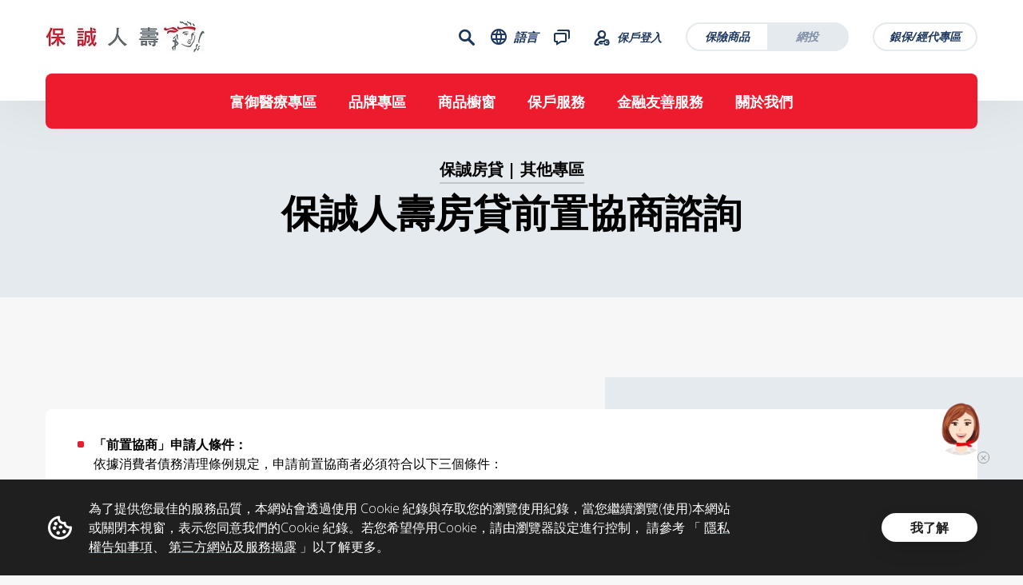

--- FILE ---
content_type: text/html;charset=UTF-8
request_url: https://www.pcalife.com.tw/zh/products/other/mortgage/mortgage-pre-consultation/
body_size: 16561
content:
<!DOCTYPE html>
<html class="no-js" lang="zh" dir="ltr">

<head>
	<!-- Product check -->
	<title>房貸前置協商作業 | 保誠房貸 | 保誠人壽</title>
	
	<meta name="description" content="消費者債務清理相關說明及表單。">
	
    <meta http-equiv="X-UA-Compatible" content="IE=edge">
    <meta charset="UTF-8">
    <meta name="viewport" content="width=device-width,initial-scale=1,shrink-to-fit=no, user-scalable=no">

    <!-- Start: Robots-->
    <meta name="robots" content="index, follow">
    <!-- End: Robots-->
    
    <!-- Start: Meta Keys-->
	<!--
    
	-->
	<meta name="map-key" content="???label.google.api.key???">
    <meta property="fb:app_id" content="1551459661737176">
    <meta property="og:url" content="https://www.pcalife.com.tw/zh/products/other/mortgage/mortgage-pre-consultation/">
    <meta property="og:title" content="">
    <meta property="og:type" content="website">
    <meta property="og:description" content="">
    <meta property="og:image" content="">
    <meta property="og:region" content="">
    <meta name="viewport" content="width=device-width, initial-scale=1.0, user-scalable=no, minimum-scale=1.0, maximum-scale=1.0">
    <meta http-equiv="Content-Security-Policy" content="script-src 'unsafe-eval' 'unsafe-inline' 'self' https://*.adsrvr.org/ https://js.adsrvr.org/ https://js.boxx.ai/ https://*.netcoresmartech.com/ https://tags.tiqcdn.com/* https://z.moatads.com/* https://z.moatads.com https://*.addthisedge.com/ https://*.addthis.com/ https://*.addthis.com/* https://*.webtrends.com http://*.webtrendslive.com https://*.youtube.com/s/player/ https://*.facebook.com https://connect.facebook.net http://*.google-analytics.com https://*.googletagmanager.com https://www.googletagmanager.com https://*.google-analytics.com https://*.googleapis.com https://*.google.com https://*.gstatic.com https://*.serving-sys.com https://*.googletagmanager.com https://d1fidecqhnmd5.cloudfront.net/ https://developer.zendesk.com/embeddables/docs/widget/csp https://dev.visualwebsiteoptimizer.com https://vwo.com https://app.vwo.com https://heatmap.visualwebsiteoptimizer.com https://www.youtube.com/iframe_api https://*.tiqcdn.com http://*.tiqcdn.com https://deploytealium.com/ https://*.ytimg.com/ cdn-akamai.mookie1.com https://*.cachefly.net http://www.googleadservices.com https://www.googleadservices.com https://*.doubleclick.net https://prucms.pru.intranet.asia:8443/opencms/en/our-company/general-info/pruwealth-plus/script.js https://chatbot.pcalife.com.tw https://siteintercept.qualtrics.com/dxjsmodule/CoreModule.js https://zn5tdicleriibeynhabnimpact.siteintercept.qualtrics.com https://zn5tdicleriibeynhabnimpact.siteintercept.qualtrics.com/WRSiteInterceptEngine/ https://siteintercept.qualtrics.com/dxjsmodule/FeedbackLinkModule.js https://siteintercept.qualtrics.com/dxjsmodule/EmbeddedTargetModule.js https://siteintercept.qualtrics.com/dxjsmodule/PopOverModule.js https://siteintercept.qualtrics.com/dxjsmodule/FeedbackLinkModule.js https://siteintercept.qualtrics.com/dxjsmodule/CoreModule.js https://siteintercept.qualtrics.com/dxjsmodule/ScreenCaptureModule.js https://static.ads-twitter.com/uwt.js https://*.innity.com https://*.innity.net https://*.twitter.com https://*.useinsider.com https://js.hs-scripts.com https://invle.co https://js.hscollectedforms.net https://js.hs-analytics.net https://js.hs-banner.com https://js.hsadspixel.net https://cdnt.netcoresmartech.com https://cdndc.netcoresmartech.com https://wdc.netcoresmartech.com https://twa.netcoresmartech.com https://psegment.netcoresmartech.com https://ujm.hansel.io https://sdk.hansel.io http://console.hansel.io https://cdn-sdk.hansel.io https://onsite.optimonk.com https://front.optimonk.com https://gs-cdn.optimonk.com https://www.googleoptimize.com https://cdnjs.cloudflare.com https://cdn.optimizely.com https://*.optimizely.com https://optimizely.s3.amazonaws.com https://cdn-assets-prod.s3.amazonaws.com https://prulifeinsurancecorp.australia-3.evergage.com https://prudentialvietnamassurance.australia-3.evergage.com https://cdn.evgnet.com https://cdn.evergage.com https://*.zwiz.app https://*.australia-3.evergage.com https://*.omniscientai.com;">
    <!-- End: Keys-->
	
	<!-- Start: Canonical-->
	<link rel="canonical" href="https://www.pcalife.com.tw/zh/products/other/mortgage/mortgage-pre-consultation/">
	<!-- End: Canonical-->
	
	<!-- Start: Favicon-->
    <link rel="apple-touch-icon" sizes="180x180" href="/export/system/modules/com.prudential.v2.tw/resources/apple-touch-icon.png">
    <link rel="icon" type="image/png" sizes="32x32" href="/export/system/modules/com.prudential.v2.tw/resources/favicon-32x32.png">
    <link rel="icon" type="image/png" sizes="16x16" href="/export/system/modules/com.prudential.v2.tw/resources/favicon-16x16.png">
    <link rel="manifest" href="/export/system/modules/com.prudential.v2.tw/resources/site.webmanifest">
    <link rel="mask-icon" href="/export/system/modules/com.prudential.v2.tw/resources/safari-pinned-tab.svg" color="#5bbad5">
    <meta name="msapplication-TileColor" content="#ffc40d">
    <meta name="theme-color" content="#ffffff">
    <!-- End: Favicon-->
	
	<link rel="stylesheet" href="/export/system/modules/com.prudential.v2.tw/resources/css/styles.min.css">
	<link rel="stylesheet" href="https://fonts.googleapis.com/css?family=Open+Sans:italic,300,400,600,700&display=swap" >
	 <!-- 3rd Party site_head_script-->	
	<!-- 3rd Party page_head_script-->
	<!-- Google Tag Manager-->
    <!-- End Google Tag Manager (noscript)-->

    <script src="/export/system/modules/com.prudential.v2.tw/resources/js/utilsGA.min.js"></script>
    <script>
      const catas = '';
      const pageCategory = window.utilsGa.formatPageCategory(catas) || '';
      const pageSubCategory = window.utilsGa.formatPageSubCategory(catas) || '';
      window.dataLayer = window.dataLayer || [];
      window.pv = {
        languageChange: sessionStorage.getItem('languageChange') || '0',
        navigationLinkClicked: sessionStorage.getItem('navigationLinkClicked') || '0',
        navigationLinkNameClicked: sessionStorage.getItem('navigationLinkNameClicked') || '',
        navigationLocationClicked: sessionStorage.getItem('navigationLocationClicked') || '',
        page: window.location.pathname,
        pageCategory: pageCategory,
        pageSubCategory: pageSubCategory,
        websiteCountry: "PCA",
        websiteLanguage: "zh"
      }
      window.dataLayer.push(window.pv);
      window.utilsGa.clearSessionGA();
    </script>
	<script>
	       (function(w,d,s,l,i){w[l]=w[l]||[];w[l].push({'gtm.start':
	       new Date().getTime(),event:'gtm.js'});var f=d.getElementsByTagName(s)[0],
	       j=d.createElement(s),dl=l!='dataLayer'?'&l='+l:'';j.async=true;j.src=
	       'https://www.googletagmanager.com/gtm.js?id='+i+dl;f.parentNode.insertBefore(j,f);
	       })(window,document,'script','dataLayer','???key.default.google.analytics.id???');
	    </script>
	<!-- End Google Tag Manager-->
    <script>
    	var isAddthis = false;
    </script>
	
<link rel="stylesheet" href="/export/system/modules/com.prudential.v2.global/resources/customRichText/rich-text.css" type="text/css"></link>
<link rel="stylesheet" href="/export/system/modules/com.prudential.v2.global.v2/resources/customRichText/rich-text.css" type="text/css"></link></head>

<body data-js-path="/export/system/modules/com.prudential.v2.tw/resources/js/" class="master-page" data-is-product="false">
			
			<noscript>JavaScript is off. Please enable to view full site.</noscript>
      <!-- Google Tag Manager (noscript)-->
        <noscript>
          <iframe src="https://www.googletagmanager.com/ns.html?id=???key.default.google.analytics.id???" height="0" width="0" style="display:none;visibility:hidden" title="GoogleTagManager"></iframe>
        </noscript>
    <div>
    	<!--  -->
		<div  id="site-stickyAdminPCA" class="site-sticky" ></div><div  id="site-stickyPCA" class="site-sticky" ></div><header data-pru-link class="header" data-header-scrolled>
			<div class="header__wrapper">
							<div class="header__inner container">
		<a class="header__logo" href="/zh/" title="Logo">
		<img class="lazyload" src='/export/system/modules/com.prudential.v2.global/resources/images/spinner.gif' data-src="/.galleries/logo-taiwan.png" alt="保誠人壽"></a>
		<div class="header__right d-none d-md-flex">
			<!-- Search -->
			<div class="btn-icon header__search-bar" data-header-popup="search">
				<div class="icon icon-search"></div>
			</div>
			<!-- /Search -->
			<!-- Language -->
			<div class="btn-icon header__languages" data-header-popup="language">
					<div class="icon icon-language"></div>
					<span>語言</span>
				</div>
			<!-- /Language -->
			<!-- country -->
			<!-- /country -->
			<!-- Contact -->
			<a class="btn-icon header__contact" href="https://www.pcalife.com.tw/zh/" title="Contact" data-header-popup="contact">
						<div class="icon icon-contact-chat"><span style="display:none;">Concact</span></div>
					</a>
				<!-- /Contact -->
			<!-- prueshop -->
			<a href="https://www.eservice.pcalife.com.tw/sso/login?utm_source=officialsite&utm_medium=index&utm_campaign=link" data-analytics="{&quot;event&quot;:&quot;prueShopClick&quot;}" title="保戶登入" 
						class="btn-icon header__prueshop">
						<div class="icon icon-login"></div>
						<span>保戶登入</span>
					</a>
				<!-- /prueshop -->
			<!-- Toggle -->
			<div class="header__type">
					<a class="item-type active" href="#" title="保險商品">保險商品</a>
							<a class="item-type" href="https://online.pcalife.com.tw/oli?campaignParameterId=20210712413&utm_source=owned_media&utm_medium=officialsite" title="網投">網投</a>
						</div>
			<!-- /Toggle -->
			<!-- Login -->
				<a class="header__login" href="https://www.eservice.pcalife.com.tw/sso/portallogin" data-analytics='{"event":"loginClick"}' title="銀保/經代專區">
							銀保/經代專區</a>
					<!-- /Login -->
		</div>
		<!-- Mobile -->
		<div class="header__right-mobile d-md-none d-sm-flex">
			<div class="btn-icon header__search-bar" data-header-popup="search">
				<div class="icon icon-search"></div>
			</div>
			<!-- Contact -->
			<a class="btn-icon header__contact" href="https://www.pcalife.com.tw/zh/" title="Contact" data-header-popup="contact">
						<div class="icon icon-contact-chat"><span style="display:none">contact</span></div>
					</a>
				<!-- /Contact -->
			<div class="menu-burger" data-toggle-mobile-nav>
				<div class="icon icon-burger"></div>
				<div class="icon icon-close"></div>
			</div>
		</div>
		<!-- /Mobile -->
	</div>
	<!-- search -->
	<div class="utility-panel search-bar" data-nav-content="search">
		<div class="container">
			<div class="utility-panel__title">搜尋</div>
			<div class="utility-panel__content" data-search-results data-method="get"
				data-minlength="3" data-suggestion="true"
				data-url-suggestion="/system/modules/com.prudential.v2.global/action/suggestion-search.jsp?url=/zh/products/other/mortgage/mortgage-pre-consultation/index.html">
				<form class="search-page__searchbar" data-search-bar action="/zh/search-results/">
					<div class="search-page__searchbar--wrap" data-search-bar-wrapper>
						<button class="search-page__searchbar--btn-search" type="submit" value="submit" data-btn-search>
							<span class="icon icon-search"><span style="display:none;">search</span></span>
						</button>
						<button class="search-page__searchbar--btn-search" value="close" data-btn-close>
							<span class="icon icon-close"><span style="display:none;">close</span></span>
						</button>
						<input class="search-page__searchbar--input" type="text" name="keyword"
							placeholder="搜尋關鍵字"
							data-placeholder-desktop="搜尋關鍵字"
							title="搜尋關鍵字"
							data-placeholder-mobile="搜尋關鍵字" autocomplete="off">
						<input type="hidden" name="catas" value="-1"> <input
							type="hidden" name="path" value="Ly5jb250ZW50L3BydS1oZWFkZXItYW5kLW5hdmlnYXRpb24vYWRtaW4tcHJ1LWhlYWRlci1hbmQtbmF2aWdhdGlvbi0wMDAwMC54bWw=">
						<div class="search-page__searchbar--suggestion">
							<div data-resuls-keyword></div>
							<div class="see-results-mobile --hide" data-see-results>
								<ul>
									<li><a href="#" data-search-line title="搜尋關鍵字"><span
											class="link-primary"
											data-see-results-text="See results for &lt;b&gt;“{{text}}”&lt;/b&gt;"></span> -- </a></li>
								</ul>
							</div>
						</div>
					</div>
				</form>
			</div>
			<a class="utility-panel--btn-close" href="#" title="取消"><span
				class="icon icon-close" aria-hidden="true"></span><span class="mobile">取消</span></a>
		</div>
	</div>
	<!-- language -->
	<div class="utility-panel language-bar" data-nav-content="language">
			<div class="container">
				<div class="utility-panel__title">選擇語言</div>
				<div class="utility-panel__content">
					<div class="language-bar__wrapper">
						<a class="item-btn active" href="/zh/products/other/mortgage/mortgage-pre-consultation/index.html" 
											data-analytics="{&quot;event&quot;:&quot;languageLink&quot;}"
											title="中文">中文</a>
							         </div>
				</div>
				<a class="utility-panel--btn-close" href="#" title="close"><span
					class="icon icon-close"></span><span style="display:none;">close</span></a>
			</div>
		</div>
	<!-- country -->
	<!-- /country -->
	<!-- contact -->
	<div class="utility-panel contact-topbar" data-nav-content="contact">
			<div class="container">
				<div class="utility-panel__title">聯絡我們</div>
				<div class="utility-panel__content">
					<div class="contact-topbar__wrapper">
						<a data-analytics='{"event":"contactOptionClick","contactOption":"網路留言"}' class="item-btn" href="/zh/contact/" title="網路留言">
									<span class="icon icon-contact-chat"></span>
									網路留言</a>
								
								<a data-analytics='{"event":"contactOptionClick","contactOption":"網路留言"}' class="item-btn-mobile" href="/zh/contact/" title="網路留言">
									網路留言</a>
							</div>
				</div>
				<a class="utility-panel--btn-close" href="#" title="close"><span
					class="icon icon-close"></span><span class="mobile">取消</span></a>
			</div>
		</div>
	<!-- /contact -->
	<!-- prueshop -->
	<!-- /prueshop -->
	<!-- Login -->
	<!-- /Login -->
	<style>.header .mobile-nav-panel ul>li>a+.right-icon{padding-left:20px;padding-right:6px;display:flex;align-items:center;cursor:pointer}.header .mobile-nav-panel ul>li>a+.right-icon>.icon{color:#ed1b2e;-webkit-transition:all .2s linear;transition:all .2s linear}.header .mobile-nav-panel ul>li>a{width:100%;margin-bottom:0}.header .mobile-nav-panel ul>li{display:flex;justify-content:space-between;align-items:center;margin-bottom:1rem}.header .third-menu-panel{position:fixed;top:60px;left:-100%;bottom:0;right:0;overflow:hidden;width:100%;background:#fff;min-height:100vh;z-index:5;padding:0 26px;padding-top:16px;transition:left .3s ease}.header .third-menu-panel.active{left:0}.header .third-menu-panel .wrapper{display:flex;align-items:baseline;width:100%;height:100%}.header .third-menu-panel .back-icon{color:#ed1b2e;-webkit-transition:all .2s linear;transition:all .2s linear;cursor:pointer}.header .third-menu-panel ul.third-menu{list-style:none;padding-left:0;margin-left:0;margin-top:1.2rem}.header .third-menu-panel ul.third-menu li{padding:10px 0}.header .third-menu-panel .third-menu-content{flex:1;margin-left:10px}.header .third-menu-panel ul.third-menu>li{display:flex;}.third-menu-panel ul.third-menu .child-link{font-size:18px;line-height:2.8rem;font-weight:300;color:#000;text-decoration:none;width:100%;}.header .third-menu-panel .parent-link{position:relative;font-size:20px;line-height:3.2rem;color:#000;text-decoration:none}</style>
<!-- Desktop -->
<div class="header__nav container clearfix d-none d-md-block">
	<ul class="header__nav-inner">
		<li><a href="#" title="富御醫療專區" data-header-popup="nav0">富御醫療專區</a></li>
		<li><a href="#" title="品牌專區" data-header-popup="nav1">品牌專區</a></li>
		<li><a href="#" title="商品櫥窗" data-header-popup="nav2">商品櫥窗</a></li>
		<li><a href="#" title="保戶服務" data-header-popup="nav3">保戶服務</a></li>
		<li><a href="#" title="金融友善服務" data-header-popup="nav4">金融友善服務</a></li>
		<li><a href="#" title="關於我們" data-header-popup="nav5">關於我們</a></li>
		</ul>
</div>
<!-- Desktop -->
<!-- Mobile -->
<div class="header__nav-mobile d-md-none">
	<div class="container">
			<ul class="header__mobile-menu" data-accordion-nav-header>
				<li>
						<a href="#" title="富御醫療專區">
							富御醫療專區<span class="icon icon-arrow-down-thin"></span>
						</a>
						<div class="mobile-nav-panel">
								<ul>
									<li class="third-action" data-has-third-menu="menu_0_0">
                                                <a title="富御醫療專區" href="javascript:;">富御醫療專區</a>
                                                <div class="right-icon"><i class="icon icon-arrow-right" aria-hidden="true"></i></div>
                                            </li>
										<li class="third-action">
											    <a href="/zh/health-column/index.html" title="健康專欄" onclick='onMenubarClick("健康專欄","/zh/health-column/index.html")'>健康專欄</a>
										    </li>
										</ul>
							</div>
						</li>
				<li>
						<a href="#" title="品牌專區">
							品牌專區<span class="icon icon-arrow-down-thin"></span>
						</a>
						<div class="mobile-nav-panel">
								<ul>
									<li class="third-action">
											    <a href="/zh/mewe/" title="品牌故事" onclick='onMenubarClick("品牌故事","/zh/mewe/")'>品牌故事</a>
										    </li>
										<li class="third-action">
											    <a href="/zh/lifejourneyguide/index.html" title="人生旅途指南" onclick='onMenubarClick("人生旅途指南","/zh/lifejourneyguide/index.html")'>人生旅途指南</a>
										    </li>
										</ul>
							</div>
						</li>
				<li>
						<a href="#" title="商品櫥窗">
							商品櫥窗<span class="icon icon-arrow-down-thin"></span>
						</a>
						<div class="mobile-nav-panel">
								<ul>
									<li class="third-action" data-has-third-menu="menu_2_0">
                                                <a title="健康醫療 /意外傷害" href="javascript:;">健康醫療 /意外傷害</a>
                                                <div class="right-icon"><i class="icon icon-arrow-right" aria-hidden="true"></i></div>
                                            </li>
										<li class="third-action" data-has-third-menu="menu_2_1">
                                                <a title="分紅壽險" href="javascript:;">分紅壽險</a>
                                                <div class="right-icon"><i class="icon icon-arrow-right" aria-hidden="true"></i></div>
                                            </li>
										<li class="third-action">
											    <a href="/zh/products/non-participating-insurance/" title="不分紅壽險" onclick='onMenubarClick("不分紅壽險","/zh/products/non-participating-insurance/")'>不分紅壽險</a>
										    </li>
										<li class="third-action" data-has-third-menu="menu_2_3">
                                                <a title="投資型保險" href="javascript:;">投資型保險</a>
                                                <div class="right-icon"><i class="icon icon-arrow-right" aria-hidden="true"></i></div>
                                            </li>
										<li class="third-action">
											    <a href="/zh/easyaccess/" title="金融友善服務專區" onclick='onMenubarClick("金融友善服務專區","/zh/easyaccess/")'>金融友善服務專區</a>
										    </li>
										<li class="third-action">
											    <a href="/zh/products/mm/" title="多媒體行銷服務專區" onclick='onMenubarClick("多媒體行銷服務專區","/zh/products/mm/")'>多媒體行銷服務專區</a>
										    </li>
										<li class="third-action" data-has-third-menu="menu_2_6">
                                                <a title="其他專區" href="javascript:;">其他專區</a>
                                                <div class="right-icon"><i class="icon icon-arrow-right" aria-hidden="true"></i></div>
                                            </li>
										</ul>
							</div>
						</li>
				<li>
						<a href="#" title="保戶服務">
							保戶服務<span class="icon icon-arrow-down-thin"></span>
						</a>
						<div class="mobile-nav-panel">
								<ul>
									<li class="third-action">
											    <a href="/zh/services-and-claims/payment/" title="繳費服務" onclick='onMenubarClick("繳費服務","/zh/services-and-claims/payment/")'>繳費服務</a>
										    </li>
										<li class="third-action">
											    <a href="/zh/services-and-claims/service-amendment/" title="保單變更" onclick='onMenubarClick("保單變更","/zh/services-and-claims/service-amendment/")'>保單變更</a>
										    </li>
										<li class="third-action">
											    <a href="/zh/services-and-claims/insurance-loans/" title="保單借款" onclick='onMenubarClick("保單借款","/zh/services-and-claims/insurance-loans/")'>保單借款</a>
										    </li>
										<li class="third-action">
											    <a href="/zh/services-and-claims/e-service/" title="e化服務" onclick='onMenubarClick("e化服務","/zh/services-and-claims/e-service/")'>e化服務</a>
										    </li>
										<li class="third-action">
											    <a href="/zh/services-and-claims/benefits/" title="生存給付服務" onclick='onMenubarClick("生存給付服務","/zh/services-and-claims/benefits/")'>生存給付服務</a>
										    </li>
										<li class="third-action">
											    <a href="/zh/services-and-claims/claims/" title="理賠專區" onclick='onMenubarClick("理賠專區","/zh/services-and-claims/claims/")'>理賠專區</a>
										    </li>
										<li class="third-action">
											    <a href="/zh/services-and-claims/e-service/download-forms/" title="表單下載" onclick='onMenubarClick("表單下載","/zh/services-and-claims/e-service/download-forms/")'>表單下載</a>
										    </li>
										<li class="third-action">
											    <a href="/zh/services-and-claims/customer-service/" title="保戶加值服務" onclick='onMenubarClick("保戶加值服務","/zh/services-and-claims/customer-service/")'>保戶加值服務</a>
										    </li>
										<li class="third-action">
											    <a href="/zh/services-and-claims/physical-examination-hospitals-search/" title="體檢醫院查詢" onclick='onMenubarClick("體檢醫院查詢","/zh/services-and-claims/physical-examination-hospitals-search/")'>體檢醫院查詢</a>
										    </li>
										<li class="third-action">
											    <a href="/zh/services-and-claims/victim-service/" title="受災保戶服務措施" onclick='onMenubarClick("受災保戶服務措施","/zh/services-and-claims/victim-service/")'>受災保戶服務措施</a>
										    </li>
										<li class="third-action">
											    <a href="https://online.pcalife.com.tw/eservice/kyc/assessment" title="投資風險屬性評估" onclick='onMenubarClick("投資風險屬性評估","https://online.pcalife.com.tw/eservice/kyc/assessment")'>投資風險屬性評估</a>
										    </li>
										<li class="third-action">
											    <a href="/zh/services-and-claims/faq/" title="常見問題" onclick='onMenubarClick("常見問題","/zh/services-and-claims/faq/")'>常見問題</a>
										    </li>
										<li class="third-action">
											    <a href="https://line.pcalife.com.tw/personal/view/reserve/message/leO5iP" title="生調與承保前電訪預約" onclick='onMenubarClick("生調與承保前電訪預約","https://line.pcalife.com.tw/personal/view/reserve/message/leO5iP")'>生調與承保前電訪預約</a>
										    </li>
										<li class="third-action">
											    <a href="/zh/services-and-claims/foreigncurrency-designatedbank/index.html" title="外幣指定銀行帳戶" onclick='onMenubarClick("外幣指定銀行帳戶","/zh/services-and-claims/foreigncurrency-designatedbank/index.html")'>外幣指定銀行帳戶</a>
										    </li>
										<li class="third-action">
											    <a href="/zh/together/asset/" title="至富傳承" onclick='onMenubarClick("至富傳承","/zh/together/asset/")'>至富傳承</a>
										    </li>
										<li class="third-action">
											    <a href="/zh/truehappiness/" title="幸福誠臻" onclick='onMenubarClick("幸福誠臻","/zh/truehappiness/")'>幸福誠臻</a>
										    </li>
										</ul>
							</div>
						</li>
				<li>
						<a href="#" title="金融友善服務">
							金融友善服務<span class="icon icon-arrow-down-thin"></span>
						</a>
						<div class="mobile-nav-panel">
								<ul>
									<li class="third-action">
											    <a href="/zh/easyaccess/" title="金融友善服務" onclick='onMenubarClick("金融友善服務","/zh/easyaccess/")'>金融友善服務</a>
										    </li>
										</ul>
							</div>
						</li>
				<li>
						<a href="#" title="關於我們">
							關於我們<span class="icon icon-arrow-down-thin"></span>
						</a>
						<div class="mobile-nav-panel">
								<ul>
									<li class="third-action">
											    <a href="/zh/about-prudential/" title="保誠集團" onclick='onMenubarClick("保誠集團","/zh/about-prudential/")'>保誠集團</a>
										    </li>
										<li class="third-action">
											    <a href="/zh/about-prudential-taiwan/" title="保誠在台灣" onclick='onMenubarClick("保誠在台灣","/zh/about-prudential-taiwan/")'>保誠在台灣</a>
										    </li>
										<li class="third-action">
											    <a href="/zh/environment-social-governance/" title="企業永續" onclick='onMenubarClick("企業永續","/zh/environment-social-governance/")'>企業永續</a>
										    </li>
										<li class="third-action" data-has-third-menu="menu_5_3">
                                                <a title="企業徵才" href="javascript:;">企業徵才</a>
                                                <div class="right-icon"><i class="icon icon-arrow-right" aria-hidden="true"></i></div>
                                            </li>
										<li class="third-action">
											    <a href="/zh/news/" title="新聞中心" onclick='onMenubarClick("新聞中心","/zh/news/")'>新聞中心</a>
										    </li>
										<li class="third-action">
											    <a href="/zh/public-info/" title="資訊公開" onclick='onMenubarClick("資訊公開","/zh/public-info/")'>資訊公開</a>
										    </li>
										<li class="third-action">
											    <a href="/zh/tcf/" title="公平待客專區" onclick='onMenubarClick("公平待客專區","/zh/tcf/")'>公平待客專區</a>
										    </li>
										<li class="third-action">
											    <a href="/zh/anti-fraud/" title="防詐宣導專區" onclick='onMenubarClick("防詐宣導專區","/zh/anti-fraud/")'>防詐宣導專區</a>
										    </li>
										</ul>
							</div>
						</li>
				</ul>
			<div class="utility-link-area">
			<ul>
				<!-- Login -->
					<li class="order1 full-width">
								<a class="btn-mobile btn-login" data-analytics='{"event":"loginClick"}' href="https://www.eservice.pcalife.com.tw/sso/portallogin" title="銀保/經代專區">
									<span class="icon icon-login"></span>銀保/經代專區</a>
							</li>
						<!-- /Login -->
					<li class="order2 half-width pd-right">
							<a class="btn-mobile btn-language no-link" href="#" title="中文">
								<span class="icon icon-language"></span>
								中文</a>
							<select title="中文" data-link-change data-analytics="{&quot;event&quot;:&quot;languageLink&quot;}">
								<option value="/zh/products/other/mortgage/mortgage-pre-consultation/index.html" selected>中文</option>
									         </select>
						</li>
					<li class="order3 half-width pd-left">
								<a class="btn-mobile btn-prueshop"  data-analytics="{&quot;event&quot;:&quot;prueShopClick&quot;}" href="https://www.eservice.pcalife.com.tw/sso/login?utm_source=officialsite&utm_medium=index&utm_campaign=link" 
										title="保戶登入">保戶登入</a>
							</li>
						<li class="order4 full-width">
							<a class="btn-mobile btn-login" href="https://online.pcalife.com.tw/oli?campaignParameterId=20210712413&utm_source=owned_media&utm_medium=officialsite" title="網投">網投</a>
								</li>
					</ul>
		</div>
	</div>
</div>
<!-- /Mobile -->
	<div class="third-menu-panel d-md-none" data-target-content="menu_0_0">
				<div class="wrapper">
					<div class="back-icon">
						<i class="icon icon-arrow-left" aria-hidden="true"></i>
					</div>
					<div class="third-menu-content">
						<div class="back-icon">
							<a class="parent-link" data-title="富御醫療專區" title="富御醫療專區" onclick='onMenubarClick("富御醫療專區","/zh/High-End-Medical/")'><span>富御醫療專區</span></a>
						</div>
						<ul class="third-menu" style="padding-left: 16px;">
							<li><a class="child-link" data-title="" href="/zh/High-End-Medical/" title="富御醫療專區" onclick='onMenubarClick("富御醫療專區","/zh/High-End-Medical/")'>富御醫療專區</a></li>
							<li><a class="child-link" data-title="富御守護醫療終身健康保險" href="/zh/products/health-life-accident/health-insurance/hirlb2/" title="富御守護醫療終身健康保險" onclick='onMenubarClick("富御守護醫療終身健康保險","/zh/products/health-life-accident/health-insurance/hirlb2/")'>富御守護醫療終身健康保險</a></li>
							<li><a class="child-link" data-title="富御安康醫療終身保險" href="/zh/products/health-life-accident/health-insurance/hirlb3/" title="富御安康醫療終身保險" onclick='onMenubarClick("富御安康醫療終身保險","/zh/products/health-life-accident/health-insurance/hirlb3/")'>富御安康醫療終身保險</a></li>
							<li><a class="child-link" data-title="海外醫療禮賓服務" href="/zh/services-and-claims/customer-service/medical-enhanced-services/" title="海外醫療禮賓服務" onclick='onMenubarClick("海外醫療禮賓服務","/zh/services-and-claims/customer-service/medical-enhanced-services/")'>海外醫療禮賓服務</a></li>
							</ul>
					</div>
				</div>
			</div>
		<div class="third-menu-panel d-md-none" data-target-content="menu_0_1">
				<div class="wrapper">
					<div class="back-icon">
						<i class="icon icon-arrow-left" aria-hidden="true"></i>
					</div>
					<div class="third-menu-content">
						<div class="back-icon">
							<a class="parent-link" data-title="健康專欄" title="健康專欄" onclick='onMenubarClick("健康專欄","/zh/health-column/index.html")'><span>健康專欄</span></a>
						</div>
						<ul class="third-menu" style="padding-left: 16px;">
							<li><a class="child-link" data-title="" href="/zh/health-column/index.html" title="健康專欄" onclick='onMenubarClick("健康專欄","/zh/health-column/index.html")'>健康專欄</a></li>
							</ul>
					</div>
				</div>
			</div>
		<div class="third-menu-panel d-md-none" data-target-content="menu_1_0">
				<div class="wrapper">
					<div class="back-icon">
						<i class="icon icon-arrow-left" aria-hidden="true"></i>
					</div>
					<div class="third-menu-content">
						<div class="back-icon">
							<a class="parent-link" data-title="品牌故事" title="品牌故事" onclick='onMenubarClick("品牌故事","/zh/mewe/")'><span>品牌故事</span></a>
						</div>
						<ul class="third-menu" style="padding-left: 16px;">
							<li><a class="child-link" data-title="" href="/zh/mewe/" title="品牌故事" onclick='onMenubarClick("品牌故事","/zh/mewe/")'>品牌故事</a></li>
							</ul>
					</div>
				</div>
			</div>
		<div class="third-menu-panel d-md-none" data-target-content="menu_1_1">
				<div class="wrapper">
					<div class="back-icon">
						<i class="icon icon-arrow-left" aria-hidden="true"></i>
					</div>
					<div class="third-menu-content">
						<div class="back-icon">
							<a class="parent-link" data-title="人生旅途指南" title="人生旅途指南" onclick='onMenubarClick("人生旅途指南","/zh/lifejourneyguide/index.html")'><span>人生旅途指南</span></a>
						</div>
						<ul class="third-menu" style="padding-left: 16px;">
							<li><a class="child-link" data-title="" href="/zh/lifejourneyguide/index.html" title="人生旅途指南" onclick='onMenubarClick("人生旅途指南","/zh/lifejourneyguide/index.html")'>人生旅途指南</a></li>
							</ul>
					</div>
				</div>
			</div>
		<div class="third-menu-panel d-md-none" data-target-content="menu_2_0">
				<div class="wrapper">
					<div class="back-icon">
						<i class="icon icon-arrow-left" aria-hidden="true"></i>
					</div>
					<div class="third-menu-content">
						<div class="back-icon">
							<a class="parent-link" data-title="健康醫療 /意外傷害" title="健康醫療 /意外傷害" onclick='onMenubarClick("健康醫療 /意外傷害","/zh/products/health-life-accident/")'><span>健康醫療 /意外傷害</span></a>
						</div>
						<ul class="third-menu" style="padding-left: 16px;">
							<li><a class="child-link" data-title="" href="/zh/products/health-life-accident/" title="健康醫療 /意外傷害" onclick='onMenubarClick("健康醫療 /意外傷害","/zh/products/health-life-accident/")'>健康醫療 /意外傷害</a></li>
							<li><a class="child-link" data-title="健康險" href="/zh/products/health-life-accident/health-insurance/" title="健康險" onclick='onMenubarClick("健康險","/zh/products/health-life-accident/health-insurance/")'>健康險</a></li>
							<li><a class="child-link" data-title="意外險" href="/zh/products/health-life-accident/life-accident-insurance/" title="意外險" onclick='onMenubarClick("意外險","/zh/products/health-life-accident/life-accident-insurance/")'>意外險</a></li>
							<li><a class="child-link" data-title="富御醫療專區" href="/zh/High-End-Medical/" title="富御醫療專區" onclick='onMenubarClick("富御醫療專區","/zh/High-End-Medical/")'>富御醫療專區</a></li>
							</ul>
					</div>
				</div>
			</div>
		<div class="third-menu-panel d-md-none" data-target-content="menu_2_1">
				<div class="wrapper">
					<div class="back-icon">
						<i class="icon icon-arrow-left" aria-hidden="true"></i>
					</div>
					<div class="third-menu-content">
						<div class="back-icon">
							<a class="parent-link" data-title="分紅壽險" title="分紅壽險" onclick='onMenubarClick("分紅壽險","/zh/products/participating-insurance/")'><span>分紅壽險</span></a>
						</div>
						<ul class="third-menu" style="padding-left: 16px;">
							<li><a class="child-link" data-title="" href="/zh/products/participating-insurance/" title="分紅壽險" onclick='onMenubarClick("分紅壽險","/zh/products/participating-insurance/")'>分紅壽險</a></li>
							<li><a class="child-link" data-title="外幣分紅壽險" href="/zh/products/participating-insurance/foreign-currency-participating-insurance/" title="外幣分紅壽險" onclick='onMenubarClick("外幣分紅壽險","/zh/products/participating-insurance/foreign-currency-participating-insurance/")'>外幣分紅壽險</a></li>
							<li><a class="child-link" data-title="台幣分紅壽險" href="/zh/products/participating-insurance/ntd-currency-participating-insurance/" title="台幣分紅壽險" onclick='onMenubarClick("台幣分紅壽險","/zh/products/participating-insurance/ntd-currency-participating-insurance/")'>台幣分紅壽險</a></li>
							<li><a class="child-link" data-title="含外幣分紅壽險之綜合型保險" href="/zh/products/participating-insurance/foreign-comprehensive/" title="含外幣分紅壽險之綜合型保險" onclick='onMenubarClick("含外幣分紅壽險之綜合型保險","/zh/products/participating-insurance/foreign-comprehensive/")'>含外幣分紅壽險之綜合型保險</a></li>
							<li><a class="child-link" data-title="含台幣分紅壽險之綜合型保險" href="/zh/products/participating-insurance/ntd-comprehensive/" title="含台幣分紅壽險之綜合型保險" onclick='onMenubarClick("含台幣分紅壽險之綜合型保險","/zh/products/participating-insurance/ntd-comprehensive/")'>含台幣分紅壽險之綜合型保險</a></li>
							<li><a class="child-link" data-title="各年度分紅宣告" href="/zh/products/participating-insurance/declaration-of-dividend/" title="各年度分紅宣告" onclick='onMenubarClick("各年度分紅宣告","/zh/products/participating-insurance/declaration-of-dividend/")'>各年度分紅宣告</a></li>
							</ul>
					</div>
				</div>
			</div>
		<div class="third-menu-panel d-md-none" data-target-content="menu_2_2">
				<div class="wrapper">
					<div class="back-icon">
						<i class="icon icon-arrow-left" aria-hidden="true"></i>
					</div>
					<div class="third-menu-content">
						<div class="back-icon">
							<a class="parent-link" data-title="不分紅壽險" title="不分紅壽險" onclick='onMenubarClick("不分紅壽險","/zh/products/non-participating-insurance/")'><span>不分紅壽險</span></a>
						</div>
						<ul class="third-menu" style="padding-left: 16px;">
							<li><a class="child-link" data-title="" href="/zh/products/non-participating-insurance/" title="不分紅壽險" onclick='onMenubarClick("不分紅壽險","/zh/products/non-participating-insurance/")'>不分紅壽險</a></li>
							</ul>
					</div>
				</div>
			</div>
		<div class="third-menu-panel d-md-none" data-target-content="menu_2_3">
				<div class="wrapper">
					<div class="back-icon">
						<i class="icon icon-arrow-left" aria-hidden="true"></i>
					</div>
					<div class="third-menu-content">
						<div class="back-icon">
							<a class="parent-link" data-title="投資型保險" title="投資型保險" onclick='onMenubarClick("投資型保險","/zh/products/investment-linked-insurance/")'><span>投資型保險</span></a>
						</div>
						<ul class="third-menu" style="padding-left: 16px;">
							<li><a class="child-link" data-title="" href="/zh/products/investment-linked-insurance/" title="投資型保險" onclick='onMenubarClick("投資型保險","/zh/products/investment-linked-insurance/")'>投資型保險</a></li>
							<li><a class="child-link" data-title="外幣投資型保險" href="/zh/products/investment-linked-insurance/foreign-currency-investment-linked-insurance/" title="外幣投資型保險" onclick='onMenubarClick("外幣投資型保險","/zh/products/investment-linked-insurance/foreign-currency-investment-linked-insurance/")'>外幣投資型保險</a></li>
							<li><a class="child-link" data-title="台幣投資型保險" href="/zh/products/investment-linked-insurance/ntd-currency-investment-linked-insurance/" title="台幣投資型保險" onclick='onMenubarClick("台幣投資型保險","/zh/products/investment-linked-insurance/ntd-currency-investment-linked-insurance/")'>台幣投資型保險</a></li>
							<li><a class="child-link" data-title="連結標的透視" href="/zh/products/investment-linked-insurance/linked-investment-disclosures/" title="連結標的透視" onclick='onMenubarClick("連結標的透視","/zh/products/investment-linked-insurance/linked-investment-disclosures/")'>連結標的透視</a></li>
							<li><a class="child-link" data-title="財經搜查線上" href="/zh/products/investment-linked-insurance/finance-search-online/" title="財經搜查線上" onclick='onMenubarClick("財經搜查線上","/zh/products/investment-linked-insurance/finance-search-online/")'>財經搜查線上</a></li>
							<li><a class="child-link" data-title="投資風險屬性評估" href="https://online.pcalife.com.tw/eservice/kyc/assessment" title="投資風險屬性評估" onclick='onMenubarClick("投資風險屬性評估","https://online.pcalife.com.tw/eservice/kyc/assessment")'>投資風險屬性評估</a></li>
							</ul>
					</div>
				</div>
			</div>
		<div class="third-menu-panel d-md-none" data-target-content="menu_2_4">
				<div class="wrapper">
					<div class="back-icon">
						<i class="icon icon-arrow-left" aria-hidden="true"></i>
					</div>
					<div class="third-menu-content">
						<div class="back-icon">
							<a class="parent-link" data-title="金融友善服務專區" title="金融友善服務專區" onclick='onMenubarClick("金融友善服務專區","/zh/easyaccess/")'><span>金融友善服務專區</span></a>
						</div>
						<ul class="third-menu" style="padding-left: 16px;">
							<li><a class="child-link" data-title="" href="/zh/easyaccess/" title="金融友善服務專區" onclick='onMenubarClick("金融友善服務專區","/zh/easyaccess/")'>金融友善服務專區</a></li>
							</ul>
					</div>
				</div>
			</div>
		<div class="third-menu-panel d-md-none" data-target-content="menu_2_5">
				<div class="wrapper">
					<div class="back-icon">
						<i class="icon icon-arrow-left" aria-hidden="true"></i>
					</div>
					<div class="third-menu-content">
						<div class="back-icon">
							<a class="parent-link" data-title="多媒體行銷服務專區" title="多媒體行銷服務專區" onclick='onMenubarClick("多媒體行銷服務專區","/zh/products/mm/")'><span>多媒體行銷服務專區</span></a>
						</div>
						<ul class="third-menu" style="padding-left: 16px;">
							<li><a class="child-link" data-title="" href="/zh/products/mm/" title="多媒體行銷服務專區" onclick='onMenubarClick("多媒體行銷服務專區","/zh/products/mm/")'>多媒體行銷服務專區</a></li>
							</ul>
					</div>
				</div>
			</div>
		<div class="third-menu-panel d-md-none" data-target-content="menu_2_6">
				<div class="wrapper">
					<div class="back-icon">
						<i class="icon icon-arrow-left" aria-hidden="true"></i>
					</div>
					<div class="third-menu-content">
						<div class="back-icon">
							<a class="parent-link" data-title="其他專區" title="其他專區" onclick='onMenubarClick("其他專區","/zh/products/other/")'><span>其他專區</span></a>
						</div>
						<ul class="third-menu" style="padding-left: 16px;">
							<li><a class="child-link" data-title="" href="/zh/products/other/" title="其他專區" onclick='onMenubarClick("其他專區","/zh/products/other/")'>其他專區</a></li>
							<li><a class="child-link" data-title="團體保險" href="/zh/products/other/group-insurance/" title="團體保險" onclick='onMenubarClick("團體保險","/zh/products/other/group-insurance/")'>團體保險</a></li>
							<li><a class="child-link" data-title="保誠房貸" href="/zh/products/other/mortgage/" title="保誠房貸" onclick='onMenubarClick("保誠房貸","/zh/products/other/mortgage/")'>保誠房貸</a></li>
							</ul>
					</div>
				</div>
			</div>
		<div class="third-menu-panel d-md-none" data-target-content="menu_3_0">
				<div class="wrapper">
					<div class="back-icon">
						<i class="icon icon-arrow-left" aria-hidden="true"></i>
					</div>
					<div class="third-menu-content">
						<div class="back-icon">
							<a class="parent-link" data-title="繳費服務" title="繳費服務" onclick='onMenubarClick("繳費服務","/zh/services-and-claims/payment/")'><span>繳費服務</span></a>
						</div>
						<ul class="third-menu" style="padding-left: 16px;">
							<li><a class="child-link" data-title="" href="/zh/services-and-claims/payment/" title="繳費服務" onclick='onMenubarClick("繳費服務","/zh/services-and-claims/payment/")'>繳費服務</a></li>
							</ul>
					</div>
				</div>
			</div>
		<div class="third-menu-panel d-md-none" data-target-content="menu_3_1">
				<div class="wrapper">
					<div class="back-icon">
						<i class="icon icon-arrow-left" aria-hidden="true"></i>
					</div>
					<div class="third-menu-content">
						<div class="back-icon">
							<a class="parent-link" data-title="保單變更" title="保單變更" onclick='onMenubarClick("保單變更","/zh/services-and-claims/service-amendment/")'><span>保單變更</span></a>
						</div>
						<ul class="third-menu" style="padding-left: 16px;">
							<li><a class="child-link" data-title="" href="/zh/services-and-claims/service-amendment/" title="保單變更" onclick='onMenubarClick("保單變更","/zh/services-and-claims/service-amendment/")'>保單變更</a></li>
							</ul>
					</div>
				</div>
			</div>
		<div class="third-menu-panel d-md-none" data-target-content="menu_3_2">
				<div class="wrapper">
					<div class="back-icon">
						<i class="icon icon-arrow-left" aria-hidden="true"></i>
					</div>
					<div class="third-menu-content">
						<div class="back-icon">
							<a class="parent-link" data-title="保單借款" title="保單借款" onclick='onMenubarClick("保單借款","/zh/services-and-claims/insurance-loans/")'><span>保單借款</span></a>
						</div>
						<ul class="third-menu" style="padding-left: 16px;">
							<li><a class="child-link" data-title="" href="/zh/services-and-claims/insurance-loans/" title="保單借款" onclick='onMenubarClick("保單借款","/zh/services-and-claims/insurance-loans/")'>保單借款</a></li>
							</ul>
					</div>
				</div>
			</div>
		<div class="third-menu-panel d-md-none" data-target-content="menu_3_3">
				<div class="wrapper">
					<div class="back-icon">
						<i class="icon icon-arrow-left" aria-hidden="true"></i>
					</div>
					<div class="third-menu-content">
						<div class="back-icon">
							<a class="parent-link" data-title="e化服務" title="e化服務" onclick='onMenubarClick("e化服務","/zh/services-and-claims/e-service/")'><span>e化服務</span></a>
						</div>
						<ul class="third-menu" style="padding-left: 16px;">
							<li><a class="child-link" data-title="" href="/zh/services-and-claims/e-service/" title="e化服務" onclick='onMenubarClick("e化服務","/zh/services-and-claims/e-service/")'>e化服務</a></li>
							</ul>
					</div>
				</div>
			</div>
		<div class="third-menu-panel d-md-none" data-target-content="menu_3_4">
				<div class="wrapper">
					<div class="back-icon">
						<i class="icon icon-arrow-left" aria-hidden="true"></i>
					</div>
					<div class="third-menu-content">
						<div class="back-icon">
							<a class="parent-link" data-title="生存給付服務" title="生存給付服務" onclick='onMenubarClick("生存給付服務","/zh/services-and-claims/benefits/")'><span>生存給付服務</span></a>
						</div>
						<ul class="third-menu" style="padding-left: 16px;">
							<li><a class="child-link" data-title="" href="/zh/services-and-claims/benefits/" title="生存給付服務" onclick='onMenubarClick("生存給付服務","/zh/services-and-claims/benefits/")'>生存給付服務</a></li>
							</ul>
					</div>
				</div>
			</div>
		<div class="third-menu-panel d-md-none" data-target-content="menu_3_5">
				<div class="wrapper">
					<div class="back-icon">
						<i class="icon icon-arrow-left" aria-hidden="true"></i>
					</div>
					<div class="third-menu-content">
						<div class="back-icon">
							<a class="parent-link" data-title="理賠專區" title="理賠專區" onclick='onMenubarClick("理賠專區","/zh/services-and-claims/claims/")'><span>理賠專區</span></a>
						</div>
						<ul class="third-menu" style="padding-left: 16px;">
							<li><a class="child-link" data-title="" href="/zh/services-and-claims/claims/" title="理賠專區" onclick='onMenubarClick("理賠專區","/zh/services-and-claims/claims/")'>理賠專區</a></li>
							</ul>
					</div>
				</div>
			</div>
		<div class="third-menu-panel d-md-none" data-target-content="menu_3_6">
				<div class="wrapper">
					<div class="back-icon">
						<i class="icon icon-arrow-left" aria-hidden="true"></i>
					</div>
					<div class="third-menu-content">
						<div class="back-icon">
							<a class="parent-link" data-title="表單下載" title="表單下載" onclick='onMenubarClick("表單下載","/zh/services-and-claims/e-service/download-forms/")'><span>表單下載</span></a>
						</div>
						<ul class="third-menu" style="padding-left: 16px;">
							<li><a class="child-link" data-title="" href="/zh/services-and-claims/e-service/download-forms/" title="表單下載" onclick='onMenubarClick("表單下載","/zh/services-and-claims/e-service/download-forms/")'>表單下載</a></li>
							</ul>
					</div>
				</div>
			</div>
		<div class="third-menu-panel d-md-none" data-target-content="menu_3_7">
				<div class="wrapper">
					<div class="back-icon">
						<i class="icon icon-arrow-left" aria-hidden="true"></i>
					</div>
					<div class="third-menu-content">
						<div class="back-icon">
							<a class="parent-link" data-title="保戶加值服務" title="保戶加值服務" onclick='onMenubarClick("保戶加值服務","/zh/services-and-claims/customer-service/")'><span>保戶加值服務</span></a>
						</div>
						<ul class="third-menu" style="padding-left: 16px;">
							<li><a class="child-link" data-title="" href="/zh/services-and-claims/customer-service/" title="保戶加值服務" onclick='onMenubarClick("保戶加值服務","/zh/services-and-claims/customer-service/")'>保戶加值服務</a></li>
							</ul>
					</div>
				</div>
			</div>
		<div class="third-menu-panel d-md-none" data-target-content="menu_3_8">
				<div class="wrapper">
					<div class="back-icon">
						<i class="icon icon-arrow-left" aria-hidden="true"></i>
					</div>
					<div class="third-menu-content">
						<div class="back-icon">
							<a class="parent-link" data-title="體檢醫院查詢" title="體檢醫院查詢" onclick='onMenubarClick("體檢醫院查詢","/zh/services-and-claims/physical-examination-hospitals-search/")'><span>體檢醫院查詢</span></a>
						</div>
						<ul class="third-menu" style="padding-left: 16px;">
							<li><a class="child-link" data-title="" href="/zh/services-and-claims/physical-examination-hospitals-search/" title="體檢醫院查詢" onclick='onMenubarClick("體檢醫院查詢","/zh/services-and-claims/physical-examination-hospitals-search/")'>體檢醫院查詢</a></li>
							</ul>
					</div>
				</div>
			</div>
		<div class="third-menu-panel d-md-none" data-target-content="menu_3_9">
				<div class="wrapper">
					<div class="back-icon">
						<i class="icon icon-arrow-left" aria-hidden="true"></i>
					</div>
					<div class="third-menu-content">
						<div class="back-icon">
							<a class="parent-link" data-title="受災保戶服務措施" title="受災保戶服務措施" onclick='onMenubarClick("受災保戶服務措施","/zh/services-and-claims/victim-service/")'><span>受災保戶服務措施</span></a>
						</div>
						<ul class="third-menu" style="padding-left: 16px;">
							<li><a class="child-link" data-title="" href="/zh/services-and-claims/victim-service/" title="受災保戶服務措施" onclick='onMenubarClick("受災保戶服務措施","/zh/services-and-claims/victim-service/")'>受災保戶服務措施</a></li>
							</ul>
					</div>
				</div>
			</div>
		<div class="third-menu-panel d-md-none" data-target-content="menu_3_10">
				<div class="wrapper">
					<div class="back-icon">
						<i class="icon icon-arrow-left" aria-hidden="true"></i>
					</div>
					<div class="third-menu-content">
						<div class="back-icon">
							<a class="parent-link" data-title="投資風險屬性評估" title="投資風險屬性評估" onclick='onMenubarClick("投資風險屬性評估","https://online.pcalife.com.tw/eservice/kyc/assessment")'><span>投資風險屬性評估</span></a>
						</div>
						<ul class="third-menu" style="padding-left: 16px;">
							<li><a class="child-link" data-title="" href="https://online.pcalife.com.tw/eservice/kyc/assessment" title="投資風險屬性評估" onclick='onMenubarClick("投資風險屬性評估","https://online.pcalife.com.tw/eservice/kyc/assessment")'>投資風險屬性評估</a></li>
							</ul>
					</div>
				</div>
			</div>
		<div class="third-menu-panel d-md-none" data-target-content="menu_3_11">
				<div class="wrapper">
					<div class="back-icon">
						<i class="icon icon-arrow-left" aria-hidden="true"></i>
					</div>
					<div class="third-menu-content">
						<div class="back-icon">
							<a class="parent-link" data-title="常見問題" title="常見問題" onclick='onMenubarClick("常見問題","/zh/services-and-claims/faq/")'><span>常見問題</span></a>
						</div>
						<ul class="third-menu" style="padding-left: 16px;">
							<li><a class="child-link" data-title="" href="/zh/services-and-claims/faq/" title="常見問題" onclick='onMenubarClick("常見問題","/zh/services-and-claims/faq/")'>常見問題</a></li>
							</ul>
					</div>
				</div>
			</div>
		<div class="third-menu-panel d-md-none" data-target-content="menu_3_12">
				<div class="wrapper">
					<div class="back-icon">
						<i class="icon icon-arrow-left" aria-hidden="true"></i>
					</div>
					<div class="third-menu-content">
						<div class="back-icon">
							<a class="parent-link" data-title="生調與承保前電訪預約" title="生調與承保前電訪預約" onclick='onMenubarClick("生調與承保前電訪預約","https://line.pcalife.com.tw/personal/view/reserve/message/leO5iP")'><span>生調與承保前電訪預約</span></a>
						</div>
						<ul class="third-menu" style="padding-left: 16px;">
							<li><a class="child-link" data-title="" href="https://line.pcalife.com.tw/personal/view/reserve/message/leO5iP" title="生調與承保前電訪預約" onclick='onMenubarClick("生調與承保前電訪預約","https://line.pcalife.com.tw/personal/view/reserve/message/leO5iP")'>生調與承保前電訪預約</a></li>
							</ul>
					</div>
				</div>
			</div>
		<div class="third-menu-panel d-md-none" data-target-content="menu_3_13">
				<div class="wrapper">
					<div class="back-icon">
						<i class="icon icon-arrow-left" aria-hidden="true"></i>
					</div>
					<div class="third-menu-content">
						<div class="back-icon">
							<a class="parent-link" data-title="外幣指定銀行帳戶" title="外幣指定銀行帳戶" onclick='onMenubarClick("外幣指定銀行帳戶","/zh/services-and-claims/foreigncurrency-designatedbank/index.html")'><span>外幣指定銀行帳戶</span></a>
						</div>
						<ul class="third-menu" style="padding-left: 16px;">
							<li><a class="child-link" data-title="" href="/zh/services-and-claims/foreigncurrency-designatedbank/index.html" title="外幣指定銀行帳戶" onclick='onMenubarClick("外幣指定銀行帳戶","/zh/services-and-claims/foreigncurrency-designatedbank/index.html")'>外幣指定銀行帳戶</a></li>
							</ul>
					</div>
				</div>
			</div>
		<div class="third-menu-panel d-md-none" data-target-content="menu_3_14">
				<div class="wrapper">
					<div class="back-icon">
						<i class="icon icon-arrow-left" aria-hidden="true"></i>
					</div>
					<div class="third-menu-content">
						<div class="back-icon">
							<a class="parent-link" data-title="至富傳承" title="至富傳承" onclick='onMenubarClick("至富傳承","/zh/together/asset/")'><span>至富傳承</span></a>
						</div>
						<ul class="third-menu" style="padding-left: 16px;">
							<li><a class="child-link" data-title="" href="/zh/together/asset/" title="至富傳承" onclick='onMenubarClick("至富傳承","/zh/together/asset/")'>至富傳承</a></li>
							</ul>
					</div>
				</div>
			</div>
		<div class="third-menu-panel d-md-none" data-target-content="menu_3_15">
				<div class="wrapper">
					<div class="back-icon">
						<i class="icon icon-arrow-left" aria-hidden="true"></i>
					</div>
					<div class="third-menu-content">
						<div class="back-icon">
							<a class="parent-link" data-title="幸福誠臻" title="幸福誠臻" onclick='onMenubarClick("幸福誠臻","/zh/truehappiness/")'><span>幸福誠臻</span></a>
						</div>
						<ul class="third-menu" style="padding-left: 16px;">
							<li><a class="child-link" data-title="" href="/zh/truehappiness/" title="幸福誠臻" onclick='onMenubarClick("幸福誠臻","/zh/truehappiness/")'>幸福誠臻</a></li>
							</ul>
					</div>
				</div>
			</div>
		<div class="third-menu-panel d-md-none" data-target-content="menu_4_0">
				<div class="wrapper">
					<div class="back-icon">
						<i class="icon icon-arrow-left" aria-hidden="true"></i>
					</div>
					<div class="third-menu-content">
						<div class="back-icon">
							<a class="parent-link" data-title="金融友善服務" title="金融友善服務" onclick='onMenubarClick("金融友善服務","/zh/easyaccess/")'><span>金融友善服務</span></a>
						</div>
						<ul class="third-menu" style="padding-left: 16px;">
							<li><a class="child-link" data-title="" href="/zh/easyaccess/" title="金融友善服務" onclick='onMenubarClick("金融友善服務","/zh/easyaccess/")'>金融友善服務</a></li>
							</ul>
					</div>
				</div>
			</div>
		<div class="third-menu-panel d-md-none" data-target-content="menu_5_0">
				<div class="wrapper">
					<div class="back-icon">
						<i class="icon icon-arrow-left" aria-hidden="true"></i>
					</div>
					<div class="third-menu-content">
						<div class="back-icon">
							<a class="parent-link" data-title="保誠集團" title="保誠集團" onclick='onMenubarClick("保誠集團","/zh/about-prudential/")'><span>保誠集團</span></a>
						</div>
						<ul class="third-menu" style="padding-left: 16px;">
							<li><a class="child-link" data-title="" href="/zh/about-prudential/" title="保誠集團" onclick='onMenubarClick("保誠集團","/zh/about-prudential/")'>保誠集團</a></li>
							</ul>
					</div>
				</div>
			</div>
		<div class="third-menu-panel d-md-none" data-target-content="menu_5_1">
				<div class="wrapper">
					<div class="back-icon">
						<i class="icon icon-arrow-left" aria-hidden="true"></i>
					</div>
					<div class="third-menu-content">
						<div class="back-icon">
							<a class="parent-link" data-title="保誠在台灣" title="保誠在台灣" onclick='onMenubarClick("保誠在台灣","/zh/about-prudential-taiwan/")'><span>保誠在台灣</span></a>
						</div>
						<ul class="third-menu" style="padding-left: 16px;">
							<li><a class="child-link" data-title="" href="/zh/about-prudential-taiwan/" title="保誠在台灣" onclick='onMenubarClick("保誠在台灣","/zh/about-prudential-taiwan/")'>保誠在台灣</a></li>
							</ul>
					</div>
				</div>
			</div>
		<div class="third-menu-panel d-md-none" data-target-content="menu_5_2">
				<div class="wrapper">
					<div class="back-icon">
						<i class="icon icon-arrow-left" aria-hidden="true"></i>
					</div>
					<div class="third-menu-content">
						<div class="back-icon">
							<a class="parent-link" data-title="企業永續" title="企業永續" onclick='onMenubarClick("企業永續","/zh/environment-social-governance/")'><span>企業永續</span></a>
						</div>
						<ul class="third-menu" style="padding-left: 16px;">
							<li><a class="child-link" data-title="" href="/zh/environment-social-governance/" title="企業永續" onclick='onMenubarClick("企業永續","/zh/environment-social-governance/")'>企業永續</a></li>
							</ul>
					</div>
				</div>
			</div>
		<div class="third-menu-panel d-md-none" data-target-content="menu_5_3">
				<div class="wrapper">
					<div class="back-icon">
						<i class="icon icon-arrow-left" aria-hidden="true"></i>
					</div>
					<div class="third-menu-content">
						<div class="back-icon">
							<a class="parent-link" data-title="企業徵才" title="企業徵才" onclick='onMenubarClick("企業徵才","/zh/recruitment/")'><span>企業徵才</span></a>
						</div>
						<ul class="third-menu" style="padding-left: 16px;">
							<li><a class="child-link" data-title="" href="/zh/recruitment/" title="企業徵才" onclick='onMenubarClick("企業徵才","/zh/recruitment/")'>企業徵才</a></li>
							<li><a class="child-link" data-title="多媒體行銷" href="/zh/recruitment/multimedia/" title="多媒體行銷" onclick='onMenubarClick("多媒體行銷","/zh/recruitment/multimedia/")'>多媒體行銷</a></li>
							</ul>
					</div>
				</div>
			</div>
		<div class="third-menu-panel d-md-none" data-target-content="menu_5_4">
				<div class="wrapper">
					<div class="back-icon">
						<i class="icon icon-arrow-left" aria-hidden="true"></i>
					</div>
					<div class="third-menu-content">
						<div class="back-icon">
							<a class="parent-link" data-title="新聞中心" title="新聞中心" onclick='onMenubarClick("新聞中心","/zh/news/")'><span>新聞中心</span></a>
						</div>
						<ul class="third-menu" style="padding-left: 16px;">
							<li><a class="child-link" data-title="" href="/zh/news/" title="新聞中心" onclick='onMenubarClick("新聞中心","/zh/news/")'>新聞中心</a></li>
							</ul>
					</div>
				</div>
			</div>
		<div class="third-menu-panel d-md-none" data-target-content="menu_5_5">
				<div class="wrapper">
					<div class="back-icon">
						<i class="icon icon-arrow-left" aria-hidden="true"></i>
					</div>
					<div class="third-menu-content">
						<div class="back-icon">
							<a class="parent-link" data-title="資訊公開" title="資訊公開" onclick='onMenubarClick("資訊公開","/zh/public-info/")'><span>資訊公開</span></a>
						</div>
						<ul class="third-menu" style="padding-left: 16px;">
							<li><a class="child-link" data-title="" href="/zh/public-info/" title="資訊公開" onclick='onMenubarClick("資訊公開","/zh/public-info/")'>資訊公開</a></li>
							</ul>
					</div>
				</div>
			</div>
		<div class="third-menu-panel d-md-none" data-target-content="menu_5_6">
				<div class="wrapper">
					<div class="back-icon">
						<i class="icon icon-arrow-left" aria-hidden="true"></i>
					</div>
					<div class="third-menu-content">
						<div class="back-icon">
							<a class="parent-link" data-title="公平待客專區" title="公平待客專區" onclick='onMenubarClick("公平待客專區","/zh/tcf/")'><span>公平待客專區</span></a>
						</div>
						<ul class="third-menu" style="padding-left: 16px;">
							<li><a class="child-link" data-title="" href="/zh/tcf/" title="公平待客專區" onclick='onMenubarClick("公平待客專區","/zh/tcf/")'>公平待客專區</a></li>
							</ul>
					</div>
				</div>
			</div>
		<div class="third-menu-panel d-md-none" data-target-content="menu_5_7">
				<div class="wrapper">
					<div class="back-icon">
						<i class="icon icon-arrow-left" aria-hidden="true"></i>
					</div>
					<div class="third-menu-content">
						<div class="back-icon">
							<a class="parent-link" data-title="防詐宣導專區" title="防詐宣導專區" onclick='onMenubarClick("防詐宣導專區","/zh/anti-fraud/")'><span>防詐宣導專區</span></a>
						</div>
						<ul class="third-menu" style="padding-left: 16px;">
							<li><a class="child-link" data-title="" href="/zh/anti-fraud/" title="防詐宣導專區" onclick='onMenubarClick("防詐宣導專區","/zh/anti-fraud/")'>防詐宣導專區</a></li>
							</ul>
					</div>
				</div>
			</div>
		<div class="basic-nav-panel" data-analytics='{"event":"headerMenu"}' data-nav-content="nav0">
		<div class="container">
			<div class="row">
				<div class="child-item col-md-9">
					<div class="row">
							<div class="col-mini">
									<a class="parent-link" data-title="富御醫療專區" href="/zh/High-End-Medical/" title="富御醫療專區" onclick='onMenubarClick("富御醫療專區","/zh/High-End-Medical/")'><span>富御醫療專區</span><span class="icon icon-arrow-right"></span></a>
									<ul class="child-list">
											<li><a class="child-link" data-title="富御守護醫療終身健康保險" href="/zh/products/health-life-accident/health-insurance/hirlb2/"
													title="富御守護醫療終身健康保險" onclick='onMenubarClick("富御守護醫療終身健康保險","/zh/products/health-life-accident/health-insurance/hirlb2/")'>富御守護醫療終身健康保險</a></li>
											<li><a class="child-link" data-title="富御安康醫療終身保險" href="/zh/products/health-life-accident/health-insurance/hirlb3/"
													title="富御安康醫療終身保險" onclick='onMenubarClick("富御安康醫療終身保險","/zh/products/health-life-accident/health-insurance/hirlb3/")'>富御安康醫療終身保險</a></li>
											<li><a class="child-link" data-title="海外醫療禮賓服務" href="/zh/services-and-claims/customer-service/medical-enhanced-services/"
													title="海外醫療禮賓服務" onclick='onMenubarClick("海外醫療禮賓服務","/zh/services-and-claims/customer-service/medical-enhanced-services/")'>海外醫療禮賓服務</a></li>
											</ul>
									</div>
								<div class="col-mini">
									<a class="parent-link" data-title="健康專欄" href="/zh/health-column/index.html" title="健康專欄" onclick='onMenubarClick("健康專欄","/zh/health-column/index.html")'><span>健康專欄</span><span class="icon icon-arrow-right"></span></a>
									</div>
								</div>
					</div>
				<div class="card-area col-md-3">
							<div class="nav-card with-image">
								<div class="nav-card__wrapper">
									<div class="nav-card--img-wrapper">
										<div class="nav-card--img-wrapper-inner">
											<img class="lazyload nav-card--img" src='/export/system/modules/com.prudential.v2.global/resources/images/spinner.gif' data-src="/export/sites/prudential-tw/zh/.galleries/images/High-End-Medical/1-KV-9.jpg_999532380.jpg"
												alt="">
										</div>
									</div>
								</div>
								<div class="nav-card__content">
									<p class="title-bold">富御醫療保障計畫<label class="title-black"> </label>
									</p>
									<a class="link-primary" data-title="商品介紹" href="/zh/High-End-Medical/" title="商品介紹">商品介紹</a>
									</div>
							</div>
						</div>
					</div>
		</div>
	</div>
<div class="basic-nav-panel" data-analytics='{"event":"headerMenu"}' data-nav-content="nav1">
		<div class="container">
			<div class="row">
				<div class="child-item col-md-12 four-col">
					<div class="row">
							<div class="col-mini">
									<a class="parent-link" data-title="品牌故事" href="/zh/mewe/" title="品牌故事" onclick='onMenubarClick("品牌故事","/zh/mewe/")'><span>品牌故事</span><span class="icon icon-arrow-right"></span></a>
									</div>
								<div class="col-mini">
									<a class="parent-link" data-title="人生旅途指南" href="/zh/lifejourneyguide/index.html" title="人生旅途指南" onclick='onMenubarClick("人生旅途指南","/zh/lifejourneyguide/index.html")'><span>人生旅途指南</span><span class="icon icon-arrow-right"></span></a>
									</div>
								</div>
					</div>
				</div>
		</div>
	</div>
<div class="basic-nav-panel" data-analytics='{"event":"headerMenu"}' data-nav-content="nav2">
		<div class="container">
			<div class="row">
				<div class="child-item col-md-12 four-col">
					<div class="row">
							<div class="col-mini">
									<a class="parent-link" data-title="健康醫療 /意外傷害" href="/zh/products/health-life-accident/" title="健康醫療 /意外傷害" onclick='onMenubarClick("健康醫療 /意外傷害","/zh/products/health-life-accident/")'><span>健康醫療 /意外傷害</span><span class="icon icon-arrow-right"></span></a>
									<ul class="child-list">
											<li><a class="child-link" data-title="健康險" href="/zh/products/health-life-accident/health-insurance/"
													title="健康險" onclick='onMenubarClick("健康險","/zh/products/health-life-accident/health-insurance/")'>健康險</a></li>
											<li><a class="child-link" data-title="意外險" href="/zh/products/health-life-accident/life-accident-insurance/"
													title="意外險" onclick='onMenubarClick("意外險","/zh/products/health-life-accident/life-accident-insurance/")'>意外險</a></li>
											<li><a class="child-link" data-title="富御醫療專區" href="/zh/High-End-Medical/"
													title="富御醫療專區" onclick='onMenubarClick("富御醫療專區","/zh/High-End-Medical/")'>富御醫療專區</a></li>
											</ul>
									</div>
								<div class="col-mini">
									<a class="parent-link" data-title="分紅壽險" href="/zh/products/participating-insurance/" title="分紅壽險" onclick='onMenubarClick("分紅壽險","/zh/products/participating-insurance/")'><span>分紅壽險</span><span class="icon icon-arrow-right"></span></a>
									<ul class="child-list">
											<li><a class="child-link" data-title="外幣分紅壽險" href="/zh/products/participating-insurance/foreign-currency-participating-insurance/"
													title="外幣分紅壽險" onclick='onMenubarClick("外幣分紅壽險","/zh/products/participating-insurance/foreign-currency-participating-insurance/")'>外幣分紅壽險</a></li>
											<li><a class="child-link" data-title="台幣分紅壽險" href="/zh/products/participating-insurance/ntd-currency-participating-insurance/"
													title="台幣分紅壽險" onclick='onMenubarClick("台幣分紅壽險","/zh/products/participating-insurance/ntd-currency-participating-insurance/")'>台幣分紅壽險</a></li>
											<li><a class="child-link" data-title="含外幣分紅壽險之綜合型保險" href="/zh/products/participating-insurance/foreign-comprehensive/"
													title="含外幣分紅壽險之綜合型保險" onclick='onMenubarClick("含外幣分紅壽險之綜合型保險","/zh/products/participating-insurance/foreign-comprehensive/")'>含外幣分紅壽險之綜合型保險</a></li>
											<li><a class="child-link" data-title="含台幣分紅壽險之綜合型保險" href="/zh/products/participating-insurance/ntd-comprehensive/"
													title="含台幣分紅壽險之綜合型保險" onclick='onMenubarClick("含台幣分紅壽險之綜合型保險","/zh/products/participating-insurance/ntd-comprehensive/")'>含台幣分紅壽險之綜合型保險</a></li>
											<li><a class="child-link" data-title="各年度分紅宣告" href="/zh/products/participating-insurance/declaration-of-dividend/"
													title="各年度分紅宣告" onclick='onMenubarClick("各年度分紅宣告","/zh/products/participating-insurance/declaration-of-dividend/")'>各年度分紅宣告</a></li>
											</ul>
									</div>
								<div class="col-mini">
									<a class="parent-link" data-title="不分紅壽險" href="/zh/products/non-participating-insurance/" title="不分紅壽險" onclick='onMenubarClick("不分紅壽險","/zh/products/non-participating-insurance/")'><span>不分紅壽險</span><span class="icon icon-arrow-right"></span></a>
									</div>
								<div class="col-mini">
									<a class="parent-link" data-title="投資型保險" href="/zh/products/investment-linked-insurance/" title="投資型保險" onclick='onMenubarClick("投資型保險","/zh/products/investment-linked-insurance/")'><span>投資型保險</span><span class="icon icon-arrow-right"></span></a>
									<ul class="child-list">
											<li><a class="child-link" data-title="外幣投資型保險" href="/zh/products/investment-linked-insurance/foreign-currency-investment-linked-insurance/"
													title="外幣投資型保險" onclick='onMenubarClick("外幣投資型保險","/zh/products/investment-linked-insurance/foreign-currency-investment-linked-insurance/")'>外幣投資型保險</a></li>
											<li><a class="child-link" data-title="台幣投資型保險" href="/zh/products/investment-linked-insurance/ntd-currency-investment-linked-insurance/"
													title="台幣投資型保險" onclick='onMenubarClick("台幣投資型保險","/zh/products/investment-linked-insurance/ntd-currency-investment-linked-insurance/")'>台幣投資型保險</a></li>
											<li><a class="child-link" data-title="連結標的透視" href="/zh/products/investment-linked-insurance/linked-investment-disclosures/"
													title="連結標的透視" onclick='onMenubarClick("連結標的透視","/zh/products/investment-linked-insurance/linked-investment-disclosures/")'>連結標的透視</a></li>
											<li><a class="child-link" data-title="財經搜查線上" href="/zh/products/investment-linked-insurance/finance-search-online/"
													title="財經搜查線上" onclick='onMenubarClick("財經搜查線上","/zh/products/investment-linked-insurance/finance-search-online/")'>財經搜查線上</a></li>
											<li><a class="child-link" data-title="投資風險屬性評估" href="https://online.pcalife.com.tw/eservice/kyc/assessment"
													title="投資風險屬性評估" onclick='onMenubarClick("投資風險屬性評估","https://online.pcalife.com.tw/eservice/kyc/assessment")'>投資風險屬性評估</a></li>
											</ul>
									</div>
								</div><div class="row"><div class="col-mini">
									<a class="parent-link" data-title="金融友善服務專區" href="/zh/easyaccess/" title="金融友善服務專區" onclick='onMenubarClick("金融友善服務專區","/zh/easyaccess/")'><span>金融友善服務專區</span><span class="icon icon-arrow-right"></span></a>
									</div>
								<div class="col-mini">
									<a class="parent-link" data-title="多媒體行銷服務專區" href="/zh/products/mm/" title="多媒體行銷服務專區" onclick='onMenubarClick("多媒體行銷服務專區","/zh/products/mm/")'><span>多媒體行銷服務專區</span><span class="icon icon-arrow-right"></span></a>
									</div>
								<div class="col-mini">
									<a class="parent-link" data-title="其他專區" href="/zh/products/other/" title="其他專區" onclick='onMenubarClick("其他專區","/zh/products/other/")'><span>其他專區</span><span class="icon icon-arrow-right"></span></a>
									<ul class="child-list">
											<li><a class="child-link" data-title="團體保險" href="/zh/products/other/group-insurance/"
													title="團體保險" onclick='onMenubarClick("團體保險","/zh/products/other/group-insurance/")'>團體保險</a></li>
											<li><a class="child-link" data-title="保誠房貸" href="/zh/products/other/mortgage/"
													title="保誠房貸" onclick='onMenubarClick("保誠房貸","/zh/products/other/mortgage/")'>保誠房貸</a></li>
											</ul>
									</div>
								</div>
					</div>
				</div>
		</div>
	</div>
<div class="basic-nav-panel" data-analytics='{"event":"headerMenu"}' data-nav-content="nav3">
		<div class="container">
			<div class="row">
				<div class="child-item col-md-12 four-col">
					<div class="row">
							<div class="col-mini">
									<a class="parent-link" data-title="繳費服務" href="/zh/services-and-claims/payment/" title="繳費服務" onclick='onMenubarClick("繳費服務","/zh/services-and-claims/payment/")'><span>繳費服務</span><span class="icon icon-arrow-right"></span></a>
									</div>
								<div class="col-mini">
									<a class="parent-link" data-title="保單變更" href="/zh/services-and-claims/service-amendment/" title="保單變更" onclick='onMenubarClick("保單變更","/zh/services-and-claims/service-amendment/")'><span>保單變更</span><span class="icon icon-arrow-right"></span></a>
									</div>
								<div class="col-mini">
									<a class="parent-link" data-title="保單借款" href="/zh/services-and-claims/insurance-loans/" title="保單借款" onclick='onMenubarClick("保單借款","/zh/services-and-claims/insurance-loans/")'><span>保單借款</span><span class="icon icon-arrow-right"></span></a>
									</div>
								<div class="col-mini">
									<a class="parent-link" data-title="e化服務" href="/zh/services-and-claims/e-service/" title="e化服務" onclick='onMenubarClick("e化服務","/zh/services-and-claims/e-service/")'><span>e化服務</span><span class="icon icon-arrow-right"></span></a>
									</div>
								</div><div class="row"><div class="col-mini">
									<a class="parent-link" data-title="生存給付服務" href="/zh/services-and-claims/benefits/" title="生存給付服務" onclick='onMenubarClick("生存給付服務","/zh/services-and-claims/benefits/")'><span>生存給付服務</span><span class="icon icon-arrow-right"></span></a>
									</div>
								<div class="col-mini">
									<a class="parent-link" data-title="理賠專區" href="/zh/services-and-claims/claims/" title="理賠專區" onclick='onMenubarClick("理賠專區","/zh/services-and-claims/claims/")'><span>理賠專區</span><span class="icon icon-arrow-right"></span></a>
									</div>
								<div class="col-mini">
									<a class="parent-link" data-title="表單下載" href="/zh/services-and-claims/e-service/download-forms/" title="表單下載" onclick='onMenubarClick("表單下載","/zh/services-and-claims/e-service/download-forms/")'><span>表單下載</span><span class="icon icon-arrow-right"></span></a>
									</div>
								<div class="col-mini">
									<a class="parent-link" data-title="保戶加值服務" href="/zh/services-and-claims/customer-service/" title="保戶加值服務" onclick='onMenubarClick("保戶加值服務","/zh/services-and-claims/customer-service/")'><span>保戶加值服務</span><span class="icon icon-arrow-right"></span></a>
									</div>
								</div><div class="row"><div class="col-mini">
									<a class="parent-link" data-title="體檢醫院查詢" href="/zh/services-and-claims/physical-examination-hospitals-search/" title="體檢醫院查詢" onclick='onMenubarClick("體檢醫院查詢","/zh/services-and-claims/physical-examination-hospitals-search/")'><span>體檢醫院查詢</span><span class="icon icon-arrow-right"></span></a>
									</div>
								<div class="col-mini">
									<a class="parent-link" data-title="受災保戶服務措施" href="/zh/services-and-claims/victim-service/" title="受災保戶服務措施" onclick='onMenubarClick("受災保戶服務措施","/zh/services-and-claims/victim-service/")'><span>受災保戶服務措施</span><span class="icon icon-arrow-right"></span></a>
									</div>
								<div class="col-mini">
									<a class="parent-link" data-title="投資風險屬性評估" href="https://online.pcalife.com.tw/eservice/kyc/assessment" title="投資風險屬性評估" onclick='onMenubarClick("投資風險屬性評估","https://online.pcalife.com.tw/eservice/kyc/assessment")'><span>投資風險屬性評估</span><span class="icon icon-arrow-right"></span></a>
									</div>
								<div class="col-mini">
									<a class="parent-link" data-title="常見問題" href="/zh/services-and-claims/faq/" title="常見問題" onclick='onMenubarClick("常見問題","/zh/services-and-claims/faq/")'><span>常見問題</span><span class="icon icon-arrow-right"></span></a>
									</div>
								</div><div class="row"><div class="col-mini">
									<a class="parent-link" data-title="生調與承保前電訪預約" href="https://line.pcalife.com.tw/personal/view/reserve/message/leO5iP" title="生調與承保前電訪預約" onclick='onMenubarClick("生調與承保前電訪預約","https://line.pcalife.com.tw/personal/view/reserve/message/leO5iP")'><span>生調與承保前電訪預約</span><span class="icon icon-arrow-right"></span></a>
									</div>
								<div class="col-mini">
									<a class="parent-link" data-title="外幣指定銀行帳戶" href="/zh/services-and-claims/foreigncurrency-designatedbank/index.html" title="外幣指定銀行帳戶" onclick='onMenubarClick("外幣指定銀行帳戶","/zh/services-and-claims/foreigncurrency-designatedbank/index.html")'><span>外幣指定銀行帳戶</span><span class="icon icon-arrow-right"></span></a>
									</div>
								<div class="col-mini">
									<a class="parent-link" data-title="至富傳承" href="/zh/together/asset/" title="至富傳承" onclick='onMenubarClick("至富傳承","/zh/together/asset/")'><span>至富傳承</span><span class="icon icon-arrow-right"></span></a>
									</div>
								<div class="col-mini">
									<a class="parent-link" data-title="幸福誠臻" href="/zh/truehappiness/" title="幸福誠臻" onclick='onMenubarClick("幸福誠臻","/zh/truehappiness/")'><span>幸福誠臻</span><span class="icon icon-arrow-right"></span></a>
									</div>
								</div>
					</div>
				</div>
		</div>
	</div>
<div class="basic-nav-panel" data-analytics='{"event":"headerMenu"}' data-nav-content="nav4">
		<div class="container">
			<div class="row">
				<div class="child-item col-md-12 four-col">
					<div class="row">
							<div class="col-mini">
									<a class="parent-link" data-title="金融友善服務" href="/zh/easyaccess/" title="金融友善服務" onclick='onMenubarClick("金融友善服務","/zh/easyaccess/")'><span>金融友善服務</span><span class="icon icon-arrow-right"></span></a>
									</div>
								</div>
					</div>
				</div>
		</div>
	</div>
<div class="basic-nav-panel" data-analytics='{"event":"headerMenu"}' data-nav-content="nav5">
		<div class="container">
			<div class="row">
				<div class="child-item col-md-12 four-col">
					<div class="row">
							<div class="col-mini">
									<a class="parent-link" data-title="保誠集團" href="/zh/about-prudential/" title="保誠集團" onclick='onMenubarClick("保誠集團","/zh/about-prudential/")'><span>保誠集團</span><span class="icon icon-arrow-right"></span></a>
									</div>
								<div class="col-mini">
									<a class="parent-link" data-title="保誠在台灣" href="/zh/about-prudential-taiwan/" title="保誠在台灣" onclick='onMenubarClick("保誠在台灣","/zh/about-prudential-taiwan/")'><span>保誠在台灣</span><span class="icon icon-arrow-right"></span></a>
									</div>
								<div class="col-mini">
									<a class="parent-link" data-title="企業永續" href="/zh/environment-social-governance/" title="企業永續" onclick='onMenubarClick("企業永續","/zh/environment-social-governance/")'><span>企業永續</span><span class="icon icon-arrow-right"></span></a>
									</div>
								<div class="col-mini">
									<a class="parent-link" data-title="企業徵才" href="/zh/recruitment/" title="企業徵才" onclick='onMenubarClick("企業徵才","/zh/recruitment/")'><span>企業徵才</span><span class="icon icon-arrow-right"></span></a>
									<ul class="child-list">
											<li><a class="child-link" data-title="多媒體行銷" href="/zh/recruitment/multimedia/"
													title="多媒體行銷" onclick='onMenubarClick("多媒體行銷","/zh/recruitment/multimedia/")'>多媒體行銷</a></li>
											</ul>
									</div>
								</div><div class="row"><div class="col-mini">
									<a class="parent-link" data-title="新聞中心" href="/zh/news/" title="新聞中心" onclick='onMenubarClick("新聞中心","/zh/news/")'><span>新聞中心</span><span class="icon icon-arrow-right"></span></a>
									</div>
								<div class="col-mini">
									<a class="parent-link" data-title="資訊公開" href="/zh/public-info/" title="資訊公開" onclick='onMenubarClick("資訊公開","/zh/public-info/")'><span>資訊公開</span><span class="icon icon-arrow-right"></span></a>
									</div>
								<div class="col-mini">
									<a class="parent-link" data-title="公平待客專區" href="/zh/tcf/" title="公平待客專區" onclick='onMenubarClick("公平待客專區","/zh/tcf/")'><span>公平待客專區</span><span class="icon icon-arrow-right"></span></a>
									</div>
								<div class="col-mini">
									<a class="parent-link" data-title="防詐宣導專區" href="/zh/anti-fraud/" title="防詐宣導專區" onclick='onMenubarClick("防詐宣導專區","/zh/anti-fraud/")'><span>防詐宣導專區</span><span class="icon icon-arrow-right"></span></a>
									</div>
								</div>
					</div>
				</div>
		</div>
	</div>
<script src="/export/system/modules/com.prudential.v2.global/resources/timer/jquery.min.js"></script>
	<script>
		$(window).resize(function() {
            if (!$('.menu-burger').hasClass('active')) {
                if ($('.third-menu-panel').hasClass('active')) {
                    $('.third-menu-panel.active').removeClass('active');
                }
            }
        });
        window.onload = function(){
			$('.menu-burger').on('click', function() {
                if (!$('.menu-burger').hasClass('active')) {
                    $('.third-menu-panel.active').removeClass('active');
                }
            });
            $('.header .mobile-nav-panel ul>li.third-action').on('click', function(event) {
                event.stopPropagation();
//                $(this).children('a').addClass('open');
                const target = $(this).attr('data-has-third-menu');
                $(".third-menu-panel[data-target-content=" + target + "]").addClass('active');
            });
            $('.header .third-menu-panel .wrapper .back-icon').on('click', function() {
                $('.third-menu-panel').removeClass('active');
            });
        };
    </script>
	<script>
		function onMenubarClick(navName='',location=''){
			window.dataLayer.push({
				event: "navigationClick",
				navigationName: navName,
				websiteLanguage: window.pv.websiteLanguage,
				websiteCountry: window.pv.websiteCountry,
				pageCategory:  window.pv.pageCategory,
				pageSubCategory: window.pv.pageSubCategory
			});
		}
	</script>
<div class="flyout-overlay"></div>
						</div>
					<div  id="site-headerPCA" class="site-header" ></div></header>
        <main  id="site-mainPCA" class="site-main" ><section data-pru-link class="section page-title-noimg pd-100-60 ">
				    <div class="page-title-noimg__wrapper">
          						<div class="container">
								   	<div class="row">
									   	<div class="col-xs-12 col-sm-8 offset-sm-2">
									      <a class="eyebrow" href="/zh/products/other/mortgage/">
                                                保誠房貸 | 其他專區</a>
										  <h1 class="page-title-noimg__content--title">保誠人壽房貸前置協商諮詢<span class="color-black"></span>
										  </h1>
										  <div class="page-title-noimg__content--desc"></div>
										</div>
									</div>
								</div>
							</div>
					   </section>
			  <section data-pru-link class="component-rich-text  pd-100-60" data-analytics="{&quot;event&quot;:&quot;anchorLinkClick&quot;}">
				    	<div class="container">
						<div class="component-rich-text__wrapper">
					            <div class="bk-blue-gray"></div>
					            	<div class="container-rich-text">
					            		<div class="row">
											<div class="col-md-11">
													<div class="rich-text" data-rich-text>
														<ul>
<li>
<p class="body-copy-regular"><strong>「前置協商」申請人條件：</strong></p>
<p class="body-copy-regular">依據消費者債務清理條例規定，申請前置協商者必須符合以下三個條件：<br /><br /></p>
<ul>
<li>
<p class="body-copy-regular">未曾參與前置協商、曾參與銀行公會協商機制協商未成立、五年內未從事營業活動、從事小規模營業活動營業額平均每月NT$20萬元以下之自然人。</p>
</li>
<li>
<p class="body-copy-regular">有積欠金融機構債務者。</p>
</li>
<li>
<p class="body-copy-regular">對金融機構之債務按期還款有困難者。<br /><br /></p>
</li>
</ul>
<p class="body-copy-regular">※上述「金融機構」包含銀行、信用合作社、農漁會信用部、信用卡業務機構、中華郵政公司及保險公司。&nbsp;</p>
</li>
</ul></div>
												</div>
											</div>
					            	</div>
					        	</div>
				    	</div>
				    </section>
				<section data-pru-link class="pd-100-60 section accordion ">
					<div class="container">
					<div class="accordion-wrapper" data-accordion
						    data-analytics="{&quot;event&quot;:&quot;tabInteraction&quot;,&quot;tabType&quot;:&quot;&nbsp;&quot;}">
							<div class="bk-blue-gray"></div>
							<div class="accordion-comp">
										<div class="accordion-comp-header items-center">
											<span class="icon-expand active"></span>
											<h5 class="accordion-comp-title">前置協商相關表單</h5>
											<div class="accordion-comp-desc"></div>
										</div>
										<div class="accordion-comp-content-area d-block ">
												<div class="rich-text" data-rich-text><ul>
<li class="body-copy-regular"><a title="前置協商申請書" href="https://www.twidrp.org.tw/p02.jsp" target="_blank">前置協商申請書</a></li>
<li class="body-copy-regular"><a title="債權人清冊" href="https://www.twidrp.org.tw/p02.jsp" target="_blank">債權人清冊</a></li>
<li class="body-copy-regular"><a title="前置協商財產及收入說明書" href="https://www.twidrp.org.tw/p02.jsp" target="_blank">前置協商財產及收入說明書</a></li>
<li class="body-copy-regular"><a title="前置協商收入切結書" href="https://www.twidrp.org.tw/p02.jsp" target="_blank">前置協商收入切結書</a></li>
<li class="body-copy-regular"><a title="如何申請JCIC債權人清冊" href="https://www.twidrp.org.tw/p02.jsp" target="_blank">如何申請JCIC債權人清冊</a></li>
<li class="body-copy-regular"><a title="JCIC債權人清冊申請書(郵寄申請)" href="https://www.twidrp.org.tw/p02.jsp" target="_blank">JCIC債權人清冊申請書(郵寄申請)</a></li>
<li class="body-copy-regular"><a title="JCIC債權人清冊申請書(臨櫃申請)" href="https://www.twidrp.org.tw/p02.jsp" target="_blank">JCIC債權人清冊申請書(臨櫃申請)</a></li>
</ul></div>
											</div>
										</div>
								</div>
					</div>
				</section>
			</main><footer data-pru-link class="section footer">
			<div class="container">
				<div class="footer__wrapper" data-accordion-nav-footer data-analytics="{&quot;event&quot;:&quot;footerMenu&quot;}">
					<div class="row">
						<div class="footer__column col-md-2">
									<div class="footer__title">商品櫥窗</div>
									<ul class="footer__nav">
										<li>
												<a href="/zh/products/health-life-accident/" data-title="健康醫療/意外傷害" title="健康醫療/意外傷害">
													健康醫療/意外傷害</a>
											</li>
										<li>
												<a href="/zh/products/participating-insurance/" data-title="分紅壽險" title="分紅壽險">
													分紅壽險</a>
											</li>
										<li>
												<a href="/zh/products/non-participating-insurance/" data-title="不分紅壽險" title="不分紅壽險">
													不分紅壽險</a>
											</li>
										<li>
												<a href="/zh/products/investment-linked-insurance/" data-title="投資型保險" title="投資型保險">
													投資型保險</a>
											</li>
										<li>
												<a href="/zh/products/other/" data-title="其他專區" title="其他專區">
													其他專區</a>
											</li>
										</ul>
								</div>
							<div class="footer__column col-md-2">
									<div class="footer__title">保誠MeWe</div>
									<ul class="footer__nav">
										<li>
												<a href="/zh/mewe/" data-title="認識MeWe" title="認識MeWe">
													認識MeWe</a>
											</li>
										</ul>
								</div>
							<div class="footer__column col-md-2">
									<div class="footer__title">保誠人壽</div>
									<ul class="footer__nav">
										<li>
												<a href="/zh/about-prudential-taiwan/" data-title="關於我們" title="關於我們">
													關於我們</a>
											</li>
										<li>
												<a href="https://www.pcalife.com.tw/zh/services-and-claims/" data-title="保戶服務" title="保戶服務">
													保戶服務</a>
											</li>
										<li>
												<a href="/zh/film-gallery/" data-title="影片藝廊" title="影片藝廊">
													影片藝廊</a>
											</li>
										<li>
												<a href="https://www.pcalife.com.tw/zh/environment-social-governance/" data-title="企業永續" title="企業永續">
													企業永續</a>
											</li>
										<li>
												<a href="https://vdp.prudentialcorporation-asia.com/p/index?lang=zh-hk" data-title="回報安全性問題" title="回報安全性問題">
													回報安全性問題</a>
											</li>
										</ul>
								</div>
							<div class="footer__column col-md-2">
									<div class="footer__title">企業友善</div>
									<ul class="footer__nav">
										<li>
												<a href="/zh/easyaccess/" data-title="金融友善服務專區" title="金融友善服務專區">
													金融友善服務專區</a>
											</li>
										<li>
												<a href="/zh/tcf/" data-title="公平待客專區" title="公平待客專區">
													公平待客專區</a>
											</li>
										<li>
												<a href="/zh/anti-fraud/" data-title="防詐宣導專區" title="防詐宣導專區">
													防詐宣導專區</a>
											</li>
										</ul>
								</div>
							<div class="footer__column col-md-2">
									<div class="footer__title">法規資訊</div>
									<ul class="footer__nav">
										<li>
												<a href="/zh/disclaimer/" data-title="網站綜合聲明" title="網站綜合聲明">
													網站綜合聲明</a>
											</li>
										<li>
												<a href="/zh/outsourcing-notice/" data-title="作業委外" title="作業委外">
													作業委外</a>
											</li>
										<li>
												<a href="/zh/privacy-notice/" data-title="隱私權告知事項" title="隱私權告知事項">
													隱私權告知事項</a>
											</li>
										<li>
												<a href="/zh/law-advocacy/" data-title="法令宣導" title="法令宣導">
													法令宣導</a>
											</li>
										<li>
												<a href="/zh/stewardship/" data-title="盡職治理專區" title="盡職治理專區">
													盡職治理專區</a>
											</li>
										<li>
												<a href="/zh/privacy-policy/" data-title="金融機構間資料共享隱私權政策" title="金融機構間資料共享隱私權政策">
													金融機構間資料共享隱私權政策</a>
											</li>
										<li>
												<a href="/zh/legal-policy/policy-enforcement.html" data-title="保險契約強制執行之相關說明" title="保險契約強制執行之相關說明">
													保險契約強制執行之相關說明</a>
											</li>
										</ul>
								</div>
							<div class="footer__column last-column col-md-2">
								<div class="footer__title">客戶服務</div>
								<div class="footer__nav">
									<div class="rich-text">
										<p class="body-copy-regular font-light"><span style="color: #ffffff;">公司地址：110台北市信義區松智路1號8樓</span></p>
<p class="body-copy-regular font-light"><span style="color: #ffffff;">客戶服務專線 : 0809-0809-68</span></p>
<p class="body-copy-regular font-light"><span style="color: #ffffff;">(專員接聽時間 : 週一 ~ 週五 08:00~20:00 及週六、日及例假日 09:00~17:30)</span></p>
<p class="body-copy-regular font-light"><span style="color: #ffffff;">客戶服務信箱：<a style="color: #ffffff;" href="mailto:customer.services@pcalife.com.tw" target="_blank">customer.services@pcalife.com.tw</a></span></p>
<p class="body-copy-regular font-light"><span style="color: #ffffff;"><a style="color: #ffffff;" title="加入LINE一起好幸福朋友圈" href="https://lin.ee/r5wgyJeq" target="_blank"><span class="ui-provider ee ben azn beo bep beq ber bes bet beu bev bew bex bey bez bfa bfb bfc bfd bfe bff bfg bfh bfi bfj bfk bfl bfm bfn bfo bfp bfq bfr bfs bft" dir="ltr">加入保誠MeWe一起好幸福Line好友</span></a></span></p></div>
								</div>
							</div>
						</div>
				</div>
			</div>
			<div class="bottom-footer">
				<div class="container bottom-footer__inner">
					<div class="legal-infor">
						<div class="rich-text">
							<p>為提供您更穩定且便利的使用體驗，建議使用瀏覽器版本如下: Internet Explorer 10、Google Chrome 48+、Mac iOS 10、Safari 9、Mozilla Firefox 44以上。&nbsp;</p>
<p>&nbsp;</p>
<p>保誠集團與保德信金融集團（一家主要營業地點位於美國的公司）及The Prudential Assurance Company Limited（M&amp;G plc的附屬公司，一家於英國註冊成立的公司）沒有任何關聯。</p>
<p>&nbsp;</p>
<p>保誠人壽保險股份有限公司版權所有<br />Copyright © 2024 PCA Life Assurance Co., Ltd. All rights reserved.</p></div>
					</div>
					<ul class="bottom-footer__social text-right" data-analytics='{"event":"socialFollow"}'>
							<li>	
										<a href="https://zh-tw.facebook.com/pcalifetw/" title="Facebook">
											<div class="icon icon-facebook"><span style="display:none;">Facebook</span></div>
										</a>
									</li>
								<li>	
										<a href="https://www.youtube.com/user/PCALifeTaiwan" title="Youtube">
											<div class="icon icon-youtube"><span style="display:none;">Youtube</span></div>
										</a>
									</li>
								</ul>
					</div>
			</div>
			<div class="overlay-lightbox" data-overlay-lightbox>
				<div class="overlay-lightbox__dialog">
					<div class="overlay-lightbox__content">
						<div class="overlay-lightbox__header"><span class="icon icon-close" data-btn-close></span></div>
						<div class="overlay-lightbox__wrapper" data-custom-scrollbar>
							</div>
					</div>
				</div>
			</div>
		<section data-pru-link class="cookie-policy" data-cookie-policy>
				<div class="cookie-policy__container">
					<div class="container">
						<div class="row">
							<div class="col-md-8 col-lg-9 cookie-policy__left">
								<span class="icon icon-toast"></span>
								<div class="cookie-policy--desc">
									<div class="rich-text">
										<p><span style="color: #ffffff;">為了提供您最佳的服務品質，本網站會透過使用 Cookie 紀錄與存取您的瀏覽使用紀錄，當您繼續瀏覽(使用)本網站或關閉本視窗，表示您同意我們的Cookie 紀錄。若您希望停用Cookie，請由瀏覽器設定進行控制， 請參考 「&nbsp;<a class="fui-Link ___10kug0w f3rmtva f1ewtqcl fyind8e f1k6fduh f1w7gpdv fk6fouc fjoy568 figsok6 f1hu3pq6 f11qmguv f19f4twv f1tyq0we f1g0x7ka fhxju0i f1qch9an f1cnd47f fqv5qza f1vmzxwi f1o700av f13mvf36 f1cmlufx f9n3di6 f1ids18y f1tx3yz7 f1deo86v f1eh06m1 f1iescvh fhgqx19 f1olyrje f1p93eir f1nev41a f1h8hb77 f1lqvz6u f10aw75t fsle3fq f17ae5zn" style="color: #ffffff;" title="https://www.pcalife.com.tw/zh/privacy-notice/" href="/zh/.galleries/PDF/PrivacyNotice.pdf" target="_blank" rel="noreferrer noopener">隱私權告知事項</a>、&nbsp;<a class="fui-Link ___10kug0w f3rmtva f1ewtqcl fyind8e f1k6fduh f1w7gpdv fk6fouc fjoy568 figsok6 f1hu3pq6 f11qmguv f19f4twv f1tyq0we f1g0x7ka fhxju0i f1qch9an f1cnd47f fqv5qza f1vmzxwi f1o700av f13mvf36 f1cmlufx f9n3di6 f1ids18y f1tx3yz7 f1deo86v f1eh06m1 f1iescvh fhgqx19 f1olyrje f1p93eir f1nev41a f1h8hb77 f1lqvz6u f10aw75t fsle3fq f17ae5zn" style="color: #ffffff;" title="https://sgrasssbgzkicvz.pru.intranet.asia:8443/opencms/zh/.galleries/PDF/ThirdPartyServices.pdf" href="/zh/.galleries/PDF/ThirdPartyServices.pdf" target="_blank" rel="noreferrer noopener">第三方網站及服務揭露</a>&nbsp;」以了解更多。</span></p></div>
								</div>
							</div>
							<div class="col-md-4 col-lg-3 cookie-policy__right">
								<button class="cta-secondary cookie-policy__right--btn-accept" data-btn-accept><span>我了解</span></button>
							</div>
						</div>
					</div>
				</div>
			</section>
		<div  id="footercontainerPCA" class="site-footer" ></div></footer>
    
    </div>
    
	<script>var staticJsAssetsPath = '/export/system/modules/com.prudential.v2.tw/resources/js/';
      
    </script>
	<script src="/export/system/modules/com.prudential.v2.tw/resources/js/scripts.min.js"></script>
	
	<script>
		var navi_category1 = "";
		var navi_category2 = "";
		var navi_category3 = "";
		var data_has_third_party = "";
		
	jQuery( document ).ready(function() {

		
		
		/* Case 1 Mobile */
		jQuery(".header__nav-mobile ul.header__mobile-menu a").click(function(){
			
			//event.preventDefault();
			$this_href = $(this).attr("href");
			if($this_href == "#"){
			//1st level click
				navi_category1 = $.trim($(this).text());
				//console.log("1st level");
				navi_category2 = "";
				navi_category3 = "";
			}else{
				navi_category2 = $.trim($(this).text());
				navi_category1 = $.trim($(this).parent().parent().parent().parent().find('.open').text());
				//console.log("2nd level");
				//check has third level
				data_has_third_party = $.trim($(this).parent().attr("data-has-third-menu"));
				navi_category3 = "";
			}
			//console.log(navi_category1);
			//console.log(navi_category2);
			onMenubarClickWithCategory();
		});
		
		jQuery(".third-menu-panel a.child-link").click(function(){
			//event.preventDefault();
			navi_category3 = $.trim($(this).text());
			navi_category2 = $.trim($(this).parent().parent().parent().parent().find('.parent-link').text());
			navi_category1 = $.trim($('[data-has-third-menu="'+data_has_third_party+'"]').parent().parent().parent().find('.open').text());
			//console.log("3rd level");
			//console.log(navi_category1);
			//console.log(navi_category2);
			//console.log(navi_category3);
			onMenubarClickWithCategory();
		});
		
		
		/* Case 1 Desktop */
		jQuery(".basic-nav-panel a").click(function(){
			//event.preventDefault();
			var clickClassName = event.target.className;
			if(clickClassName == "child-link"){
				navi_category3 = event.target.innerText;
				navi_category2 = jQuery(event.target).parent().parent().parent().find('span').text();
				navi_category1 = jQuery('.header__nav-inner').find("li a.active").text();
				//console.log("Desktop - 3rd level");
				//console.log(navi_category1);
				//console.log(navi_category2);
				//console.log(navi_category3);
				onMenubarClickWithCategory()
			}else{
				navi_category3 = "";
				navi_category2 = event.target.innerText;
				navi_category1 = jQuery('.header__nav-inner').find("li a.active").text();
				//console.log("Desktop - 2nd level");
				//console.log(navi_category1);
				//console.log(navi_category2);
				//console.log(navi_category3);
				onMenubarClickWithCategory();
			}
		});
		
		jQuery('.header__nav-inner a').click(function(){
			//event.preventDefault();
			navi_category1 = $(this).text();
			navi_category2 = "";
			navi_category3 = "";
			//console.log(navi_category1);
			//console.log(navi_category2);
			//console.log(navi_category3);
			onMenubarClickWithCategory();
		});
		
		jQuery("a.download-link").click(function(){
			var text = jQuery(this).text();
			var extension = jQuery(this).attr("href").split('.').pop();
			window.dataLayer.push({
					"event": "download",
					"documentName": text,
					"documentType": extension,
					"website_language": window.pv.websiteLanguage,
					"website_country": window.pv.websiteCountry,
					"page_category": window.pv.pageCategory,
					"page_sub_category": window.pv.pageSubCategory
			});
		
		});
		
	});	
	
	function onMenubarClickWithCategory(){
	
		//console.log('onMenubarClickWithCategory');
		//console.log(navi_category1);
		//console.log(navi_category2);
		//console.log(navi_category3);
		//console.log(window.pv.websiteLanguage);
		//console.log(window.pv.websiteCountry);
		//console.log(window.pv.pageCategory);
		//console.log(window.pv.pageSubCategory);
		
	window.dataLayer.push({
	
		"event": "navigation_click",
		"navi_category1": navi_category1,
		"navi_category2": navi_category2,
		"navi_category3": navi_category3,
		"website_language": window.pv.websiteLanguage,
		"website_country": window.pv.websiteCountry,
		"page_category": window.pv.pageCategory,
		"page_sub_category": window.pv.pageSubCategory
	});
	
		/* Form Initalization */
		var formClicked = false
		var data_analytics = jQuery.parseJSON( jQuery("#form").last().attr("data-analytics") );
		var formType = data_analytics.formType;
		var formName = jQuery(".title-form").text();
		
		
		jQuery('#form').on('change keyup paste click', 'input, select, textarea', function(e) {
			if(formClicked == false){
				window.dataLayer.push({
						"event": "formInitiation",
						"formName": formName,
						"formType": formType,
						"productName": formName,
						"website_language": window.pv.websiteLanguage,
						"website_country": window.pv.websiteCountry,
						"page_category": window.pv.pageCategory,
						"page_sub_category": window.pv.pageSubCategory
				})
			}
			formClicked = true;
		});
	}	
	
	</script>		
	
	 <!-- 3rd Party site_body_script-->
	<script src="/.scripts/external.js"></script>	
			<!-- 3rd Party page_body_script-->
	<!-- addThis public key -->
	<!--end addThis public key -->
	
	<!-- Chatbot Start -->
	<style>
	#ibmchatbox {
		position: fixed;
		bottom: 150px;
		right:3em !important;
		z-index: 2;
	}
	.fixed_position {
		position: absolute !important;
		right:4em !important;
		bottom: auto !important;
	}
	
	.floating-cta {
		right:8em !important;
	}
	
	.icon {
		width:auto !important;
		height: auto !important;
	}
	
	@media only screen and (max-width: 600px) {
	  #ibmchatbox {
		 right:2em !important; 
		}
	}
	
</style>

<script>

(function () {
	sessionStorage.setItem("channel","CW");
	var comp = document.createElement('script');
	comp.type = 'text/javascript';
	comp.async = true;
	//chatbot PROD server
	comp.src = 'https://chatbot.pcalife.com.tw/api/ai';
	var s = document.getElementsByTagName('script')[0];
	s.parentNode.insertBefore(comp, s);
})();


window.onscroll = function() {myFunction()};

function myFunction() {
	
	var scrollPos = window.scrollY || window.scrollTop || document.getElementsByTagName("html")[0].scrollTop;
 	var offsetHeight = document.getElementById('site-mainPCA').offsetHeight;	
	var bodyDiv = document.getElementById("site-mainPCA");
	var bodyDiv_top = bodyDiv.offsetTop;
	
	 if (scrollPos >= bodyDiv_top + offsetHeight - window.innerHeight) { 
		 
		   if(document.querySelector(".floating-cta"))
		   {
		 	   var tt = document.querySelector(".floating-cta").style.top;
		 	   tt = tt.replace('px','');
		
		
		       document.querySelector("#ibmchatbox").style.top = tt+'px';	 
		   }  
		  var element = document.querySelector("#ibmchatbox");
		  //element.classList.add("fixed_position");
            
     } else {
		  var element = document.querySelector("#ibmchatbox");
		  if(element)
		  {
		  	element.classList.remove("fixed_position");
		  }
		   document.querySelector("#ibmchatbox").style.top = 'auto';
	
		 
	 }
	
	
	
	
}		

</script>
<!-- Chatbot End -->
<script type="text/javascript" src="/_Incapsula_Resource?SWJIYLWA=719d34d31c8e3a6e6fffd425f7e032f3&ns=1&cb=2019052342" async></script></body>
</html>


--- FILE ---
content_type: text/css
request_url: https://www.pcalife.com.tw/export/system/modules/com.prudential.v2.tw/resources/css/styles.min.css
body_size: 61820
content:
@charset "UTF-8";.row{margin-left:-26px;margin-right:-26px}[class*=' col'],[class^=col-]{padding-left:26px;padding-right:26px}.container{padding-left:26px;padding-right:26px}@font-face{font-family:swiper-icons;src:url("data:application/font-woff;charset=utf-8;base64, [base64]//wADZ2x5ZgAAAywAAADMAAAD2MHtryVoZWFkAAABbAAAADAAAAA2E2+eoWhoZWEAAAGcAAAAHwAAACQC9gDzaG10eAAAAigAAAAZAAAArgJkABFsb2NhAAAC0AAAAFoAAABaFQAUGG1heHAAAAG8AAAAHwAAACAAcABAbmFtZQAAA/gAAAE5AAACXvFdBwlwb3N0AAAFNAAAAGIAAACE5s74hXjaY2BkYGAAYpf5Hu/j+W2+MnAzMYDAzaX6QjD6/4//Bxj5GA8AuRwMYGkAPywL13jaY2BkYGA88P8Agx4j+/8fQDYfA1AEBWgDAIB2BOoAeNpjYGRgYNBh4GdgYgABEMnIABJzYNADCQAACWgAsQB42mNgYfzCOIGBlYGB0YcxjYGBwR1Kf2WQZGhhYGBiYGVmgAFGBiQQkOaawtDAoMBQxXjg/wEGPcYDDA4wNUA2CCgwsAAAO4EL6gAAeNpj2M0gyAACqxgGNWBkZ2D4/wMA+xkDdgAAAHjaY2BgYGaAYBkGRgYQiAHyGMF8FgYHIM3DwMHABGQrMOgyWDLEM1T9/w8UBfEMgLzE////P/5//f/V/xv+r4eaAAeMbAxwIUYmIMHEgKYAYjUcsDAwsLKxc3BycfPw8jEQA/[base64]/uznmfPFBNODM2K7MTQ45YEAZqGP81AmGGcF3iPqOop0r1SPTaTbVkfUe4HXj97wYE+yNwWYxwWu4v1ugWHgo3S1XdZEVqWM7ET0cfnLGxWfkgR42o2PvWrDMBSFj/IHLaF0zKjRgdiVMwScNRAoWUoH78Y2icB/yIY09An6AH2Bdu/UB+yxopYshQiEvnvu0dURgDt8QeC8PDw7Fpji3fEA4z/PEJ6YOB5hKh4dj3EvXhxPqH/SKUY3rJ7srZ4FZnh1PMAtPhwP6fl2PMJMPDgeQ4rY8YT6Gzao0eAEA409DuggmTnFnOcSCiEiLMgxCiTI6Cq5DZUd3Qmp10vO0LaLTd2cjN4fOumlc7lUYbSQcZFkutRG7g6JKZKy0RmdLY680CDnEJ+UMkpFFe1RN7nxdVpXrC4aTtnaurOnYercZg2YVmLN/d/gczfEimrE/fs/bOuq29Zmn8tloORaXgZgGa78yO9/cnXm2BpaGvq25Dv9S4E9+5SIc9PqupJKhYFSSl47+Qcr1mYNAAAAeNptw0cKwkAAAMDZJA8Q7OUJvkLsPfZ6zFVERPy8qHh2YER+3i/BP83vIBLLySsoKimrqKqpa2hp6+jq6RsYGhmbmJqZSy0sraxtbO3sHRydnEMU4uR6yx7JJXveP7WrDycAAAAAAAH//wACeNpjYGRgYOABYhkgZgJCZgZNBkYGLQZtIJsFLMYAAAw3ALgAeNolizEKgDAQBCchRbC2sFER0YD6qVQiBCv/H9ezGI6Z5XBAw8CBK/m5iQQVauVbXLnOrMZv2oLdKFa8Pjuru2hJzGabmOSLzNMzvutpB3N42mNgZGBg4GKQYzBhYMxJLMlj4GBgAYow/P/PAJJhLM6sSoWKfWCAAwDAjgbRAAB42mNgYGBkAIIbCZo5IPrmUn0hGA0AO8EFTQAA") format("woff");font-weight:400;font-style:normal}:root{--swiper-theme-color:#007aff}.swiper-container{margin-left:auto;margin-right:auto;position:relative;overflow:hidden;list-style:none;padding:0;z-index:1}.swiper-container-vertical>.swiper-wrapper{-webkit-box-orient:vertical;-webkit-box-direction:normal;-ms-flex-direction:column;flex-direction:column}.swiper-wrapper{position:relative;width:100%;height:100%;z-index:1;display:-webkit-box;display:-ms-flexbox;display:flex;-webkit-transition-property:-webkit-transform;transition-property:-webkit-transform;transition-property:transform;transition-property:transform,-webkit-transform;-webkit-box-sizing:content-box;box-sizing:content-box}.swiper-container-android .swiper-slide,.swiper-wrapper{-webkit-transform:translate3d(0,0,0);transform:translate3d(0,0,0)}.swiper-container-multirow>.swiper-wrapper{-ms-flex-wrap:wrap;flex-wrap:wrap}.swiper-container-multirow-column>.swiper-wrapper{-ms-flex-wrap:wrap;flex-wrap:wrap;-webkit-box-orient:vertical;-webkit-box-direction:normal;-ms-flex-direction:column;flex-direction:column}.swiper-container-free-mode>.swiper-wrapper{-webkit-transition-timing-function:ease-out;transition-timing-function:ease-out;margin:0 auto}.swiper-slide{-ms-flex-negative:0;flex-shrink:0;width:100%;height:100%;position:relative;-webkit-transition-property:-webkit-transform;transition-property:-webkit-transform;transition-property:transform;transition-property:transform,-webkit-transform}.swiper-slide-invisible-blank{visibility:hidden}.swiper-container-autoheight,.swiper-container-autoheight .swiper-slide{height:auto}.swiper-container-autoheight .swiper-wrapper{-webkit-box-align:start;-ms-flex-align:start;align-items:flex-start;-webkit-transition-property:height,-webkit-transform;transition-property:height,-webkit-transform;transition-property:transform,height;transition-property:transform,height,-webkit-transform}.swiper-container-3d{-webkit-perspective:1200px;perspective:1200px}.swiper-container-3d .swiper-cube-shadow,.swiper-container-3d .swiper-slide,.swiper-container-3d .swiper-slide-shadow-bottom,.swiper-container-3d .swiper-slide-shadow-left,.swiper-container-3d .swiper-slide-shadow-right,.swiper-container-3d .swiper-slide-shadow-top,.swiper-container-3d .swiper-wrapper{-webkit-transform-style:preserve-3d;transform-style:preserve-3d}.swiper-container-3d .swiper-slide-shadow-bottom,.swiper-container-3d .swiper-slide-shadow-left,.swiper-container-3d .swiper-slide-shadow-right,.swiper-container-3d .swiper-slide-shadow-top{position:absolute;left:0;top:0;width:100%;height:100%;pointer-events:none;z-index:10}.swiper-container-3d .swiper-slide-shadow-left{background-image:-webkit-gradient(linear,right top,left top,from(rgba(0,0,0,.5)),to(rgba(0,0,0,0)));background-image:linear-gradient(to left,rgba(0,0,0,.5),rgba(0,0,0,0))}.swiper-container-3d .swiper-slide-shadow-right{background-image:-webkit-gradient(linear,left top,right top,from(rgba(0,0,0,.5)),to(rgba(0,0,0,0)));background-image:linear-gradient(to right,rgba(0,0,0,.5),rgba(0,0,0,0))}.swiper-container-3d .swiper-slide-shadow-top{background-image:-webkit-gradient(linear,left bottom,left top,from(rgba(0,0,0,.5)),to(rgba(0,0,0,0)));background-image:linear-gradient(to top,rgba(0,0,0,.5),rgba(0,0,0,0))}.swiper-container-3d .swiper-slide-shadow-bottom{background-image:-webkit-gradient(linear,left top,left bottom,from(rgba(0,0,0,.5)),to(rgba(0,0,0,0)));background-image:linear-gradient(to bottom,rgba(0,0,0,.5),rgba(0,0,0,0))}.swiper-container-css-mode>.swiper-wrapper{overflow:auto;scrollbar-width:none;-ms-overflow-style:none}.swiper-container-css-mode>.swiper-wrapper::-webkit-scrollbar{display:none}.swiper-container-css-mode>.swiper-wrapper>.swiper-slide{scroll-snap-align:start start}.swiper-container-horizontal.swiper-container-css-mode>.swiper-wrapper{-ms-scroll-snap-type:x mandatory;scroll-snap-type:x mandatory}.swiper-container-vertical.swiper-container-css-mode>.swiper-wrapper{-ms-scroll-snap-type:y mandatory;scroll-snap-type:y mandatory}.swiper-pagination{position:absolute;text-align:center;-webkit-transition:.3s opacity;transition:.3s opacity;-webkit-transform:translate3d(0,0,0);transform:translate3d(0,0,0);z-index:10}.swiper-pagination.swiper-pagination-hidden{opacity:0}.swiper-container-horizontal>.swiper-pagination-bullets,.swiper-pagination-custom,.swiper-pagination-fraction{bottom:10px;left:0;width:100%}.swiper-pagination-bullets-dynamic{overflow:hidden;font-size:0}.swiper-pagination-bullets-dynamic .swiper-pagination-bullet{-webkit-transform:scale(.33);transform:scale(.33);position:relative}.swiper-pagination-bullets-dynamic .swiper-pagination-bullet-active{-webkit-transform:scale(1);transform:scale(1)}.swiper-pagination-bullets-dynamic .swiper-pagination-bullet-active-main{-webkit-transform:scale(1);transform:scale(1)}.swiper-pagination-bullets-dynamic .swiper-pagination-bullet-active-prev{-webkit-transform:scale(.66);transform:scale(.66)}.swiper-pagination-bullets-dynamic .swiper-pagination-bullet-active-prev-prev{-webkit-transform:scale(.33);transform:scale(.33)}.swiper-pagination-bullets-dynamic .swiper-pagination-bullet-active-next{-webkit-transform:scale(.66);transform:scale(.66)}.swiper-pagination-bullets-dynamic .swiper-pagination-bullet-active-next-next{-webkit-transform:scale(.33);transform:scale(.33)}.swiper-pagination-bullet{width:8px;height:8px;display:inline-block;border-radius:100%;background:#000;opacity:.2}button.swiper-pagination-bullet{border:none;margin:0;padding:0;-webkit-box-shadow:none;box-shadow:none;-webkit-appearance:none;-moz-appearance:none;appearance:none}.swiper-pagination-clickable .swiper-pagination-bullet{cursor:pointer}.swiper-pagination-bullet-active{opacity:1;background:var(--swiper-pagination-color,var(--swiper-theme-color))}.swiper-container-vertical>.swiper-pagination-bullets{right:10px;top:50%;-webkit-transform:translate3d(0,-50%,0);transform:translate3d(0,-50%,0)}.swiper-container-vertical>.swiper-pagination-bullets .swiper-pagination-bullet{margin:6px 0;display:block}.swiper-container-vertical>.swiper-pagination-bullets.swiper-pagination-bullets-dynamic{top:50%;-webkit-transform:translateY(-50%);transform:translateY(-50%);width:8px}.swiper-container-vertical>.swiper-pagination-bullets.swiper-pagination-bullets-dynamic .swiper-pagination-bullet{display:inline-block;-webkit-transition:.2s top,.2s -webkit-transform;transition:.2s top,.2s -webkit-transform;transition:.2s transform,.2s top;transition:.2s transform,.2s top,.2s -webkit-transform}.swiper-container-horizontal>.swiper-pagination-bullets .swiper-pagination-bullet{margin:0 4px}.swiper-container-horizontal>.swiper-pagination-bullets.swiper-pagination-bullets-dynamic{left:50%;-webkit-transform:translateX(-50%);transform:translateX(-50%);white-space:nowrap}.swiper-container-horizontal>.swiper-pagination-bullets.swiper-pagination-bullets-dynamic .swiper-pagination-bullet{-webkit-transition:.2s left,.2s -webkit-transform;transition:.2s left,.2s -webkit-transform;transition:.2s transform,.2s left;transition:.2s transform,.2s left,.2s -webkit-transform}.swiper-container-horizontal.swiper-container-rtl>.swiper-pagination-bullets-dynamic .swiper-pagination-bullet{-webkit-transition:.2s right,.2s -webkit-transform;transition:.2s right,.2s -webkit-transform;transition:.2s transform,.2s right;transition:.2s transform,.2s right,.2s -webkit-transform}.swiper-pagination-progressbar{background:rgba(0,0,0,.25);position:absolute}.swiper-pagination-progressbar .swiper-pagination-progressbar-fill{background:var(--swiper-pagination-color,var(--swiper-theme-color));position:absolute;left:0;top:0;width:100%;height:100%;-webkit-transform:scale(0);transform:scale(0);-webkit-transform-origin:left top;transform-origin:left top}.swiper-container-rtl .swiper-pagination-progressbar .swiper-pagination-progressbar-fill{-webkit-transform-origin:right top;transform-origin:right top}.swiper-container-horizontal>.swiper-pagination-progressbar,.swiper-container-vertical>.swiper-pagination-progressbar.swiper-pagination-progressbar-opposite{width:100%;height:4px;left:0;top:0}.swiper-container-horizontal>.swiper-pagination-progressbar.swiper-pagination-progressbar-opposite,.swiper-container-vertical>.swiper-pagination-progressbar{width:4px;height:100%;left:0;top:0}.swiper-pagination-white{--swiper-pagination-color:#ffffff}.swiper-pagination-black{--swiper-pagination-color:#000000}.swiper-pagination-lock{display:none}.to-uppercase{text-transform:uppercase}.to-capitalize{text-transform:capitalize}.to-normal{font-weight:400}.text-center{text-align:center}.color-red{color:#ed1b2e}.pd-80{padding-bottom:8rem}.pd-100-60{padding-bottom:10rem}.pd-120-60{padding-bottom:12rem}.btn-icon-border{display:inline-block;background-color:transparent;font-weight:600;font-size:18px;line-height:2.6rem;color:#000}[lang=zh_CN] .btn-icon-border,[lang=zh_HK] .btn-icon-border{font-weight:500}.swiper-pagination{width:100%;position:relative;padding:4rem 0}.swiper-pagination-bullet-active{background-color:#ed1b2e}.swiper-pagination .swiper-pagination-bullet-active-next,.swiper-pagination .swiper-pagination-bullet-active-prev{-webkit-transform:scale(.75);transform:scale(.75)}.swiper-pagination .swiper-pagination-bullet-active-next-next,.swiper-pagination .swiper-pagination-bullet-active-prev-prev{-webkit-transform:scale(.5);transform:scale(.5)}.swiper-pagination.normal .swiper-pagination-bullet-active-next,.swiper-pagination.normal .swiper-pagination-bullet-active-next-next,.swiper-pagination.normal .swiper-pagination-bullet-active-prev,.swiper-pagination.normal .swiper-pagination-bullet-active-prev-prev{-webkit-transform:scale(1);transform:scale(1)}html.no-touchevents .hover-box-shadow:hover{-webkit-box-shadow:0 20px 30px rgba(0,0,0,.15);box-shadow:0 20px 30px rgba(0,0,0,.15)}.mess-error{font-weight:600;font-size:12px;line-height:1.6rem;color:#ed1b2e}[lang=zh_CN] .mess-error,[lang=zh_HK] .mess-error{font-weight:500}.mess-error .icon{display:inline-block;vertical-align:middle;font-size:18px;margin-right:.8rem}.btn-zoom{display:-webkit-box;display:-ms-flexbox;display:flex;-webkit-box-pack:center;-ms-flex-pack:center;justify-content:center;-webkit-box-align:center;-ms-flex-align:center;align-items:center;width:45px;height:45px;background-color:rgba(0,0,0,.4);border-radius:.8rem 0}html.no-touchevents .btn-zoom:hover{text-decoration:none}.btn-zoom .icon{color:#fff;font-size:2rem}.btn-close{position:relative;display:-webkit-box;display:-ms-flexbox;display:flex;-webkit-box-pack:center;-ms-flex-pack:center;justify-content:center;-webkit-box-align:center;-ms-flex-align:center;align-items:center;width:40px;height:40px;-webkit-box-shadow:0 1rem 2.5rem rgba(0,0,0,.1);box-shadow:0 1rem 2.5rem rgba(0,0,0,.1);cursor:pointer}.btn-close.btn{background-color:#fff;border-radius:50%}.btn-close.btn:focus{-webkit-box-shadow:0 1rem 2.5rem rgba(0,0,0,.1);box-shadow:0 1rem 2.5rem rgba(0,0,0,.1);outline:0}.btn-close .icon{color:#000;font-size:2.4rem;position:absolute;left:50%;top:50%;-webkit-transform:translate(-50%,-50%);transform:translate(-50%,-50%)}.grey-box{position:absolute;top:0;right:0;z-index:0;width:calc(75% - 2.6rem);height:18.2rem;background-color:#e5eaef}.btn-play{width:50px;height:50px;background-color:#ed1b2e;border-radius:50%;border:none}.btn-play:focus{outline:0}.btn-play .icon{color:#fff;font-size:20px;position:absolute;left:50%;top:50%;-webkit-transform:translate(-50%,-50%);transform:translate(-50%,-50%);margin-left:.3rem}.\--hide{display:none}.section{max-width:1366px;margin:0 auto}.g-recaptcha{margin-bottom:1.6rem}.basic-panel.info .basic-panel__outer--img .lazyload,.basic-panel.info .basic-panel__outer--img .lazyload-gallery,.basic-panel.info .basic-panel__outer--img .lazyloading,.basic-panel.promotion .basic-panel__outer--img .lazyload,.basic-panel.promotion .basic-panel__outer--img .lazyload-gallery,.basic-panel.promotion .basic-panel__outer--img .lazyloading,.dynamic-card-img .lazyload,.dynamic-card-img .lazyload-gallery,.dynamic-card-img .lazyloading,.hero-banner__img .lazyload,.hero-banner__img .lazyload-gallery,.hero-banner__img .lazyloading,.image-gallery__wrapper .image-gallery__item .lazyload,.image-gallery__wrapper .image-gallery__item .lazyload-gallery,.image-gallery__wrapper .image-gallery__item .lazyloading,.lazyload-gallery.video-box__outer--thumbnail,.lazyload-gallery:not(.swiper-wrapper),.lazyload.video-box__outer--thumbnail,.lazyload:not(.swiper-wrapper),.lazyloading.video-box__outer--thumbnail,.lazyloading:not(.swiper-wrapper),.page-title__img .lazyload,.page-title__img .lazyload-gallery,.page-title__img .lazyloading{position:relative;max-width:8rem;max-height:8rem;margin:0 auto;display:block;background-color:transparent;-webkit-box-shadow:0 2.6rem 3rem rgba(0,0,0,.05);box-shadow:0 2.6rem 3rem rgba(0,0,0,.05);border-radius:.8rem;z-index:3}.basic-panel.info .basic-panel__outer--img .lazyload,.basic-panel.info .basic-panel__outer--img .lazyload-gallery,.basic-panel.info .basic-panel__outer--img .lazyloading,.basic-panel.promotion .basic-panel__outer--img .lazyload,.basic-panel.promotion .basic-panel__outer--img .lazyload-gallery,.basic-panel.promotion .basic-panel__outer--img .lazyloading,.hero-banner__img .lazyload,.hero-banner__img .lazyload-gallery,.hero-banner__img .lazyloading,.lazyload-gallery.video-box__outer--thumbnail,.lazyload-gallery.video-lightbox__outer--video-thumbnail,.lazyload.video-box__outer--thumbnail,.lazyload.video-lightbox__outer--video-thumbnail,.lazyloading.video-box__outer--thumbnail,.lazyloading.video-lightbox__outer--video-thumbnail{position:absolute;top:50%;left:50%;-webkit-transform:translate3d(-50%,-50%,0);transform:translate3d(-50%,-50%,0)}.lazyload-gallery.gmap-map,.lazyload.gmap-map,.lazyloading.gmap-map{-webkit-box-shadow:none;box-shadow:none}@font-face{font-family:icomoon;src:url(../fonts/icomoon.eot);src:url(../fonts/icomoon.eot) format("embedded-opentype"),url(../fonts/icomoon.ttf) format("truetype"),url(../fonts/icomoon.woff) format("woff"),url(../fonts/icomoon.svg) format("svg");font-weight:400;font-style:normal;font-display:block}[class*=" icon-"],[class^=icon-]{font-family:icomoon!important;speak:none;font-style:normal;font-weight:400;font-variant:normal;text-transform:none;line-height:1;-webkit-font-smoothing:antialiased;-moz-osx-font-smoothing:grayscale}.icon-location-map:before{content:"\e964"}.icon-arrow-down-thin:before{content:"\e963"}.icon-logo-apple-appstore:before{content:"\e92c"}.icon-logo-facebook:before{content:"\e958"}.icon-logo-google:before{content:"\e959"}.icon-logo-google-playstore:before{content:"\e95a"}.icon-logo-linkedin:before{content:"\e95b"}.icon-logo-twitter:before{content:"\e95c"}.icon-logo-whatsapp:before{content:"\e95d"}.icon-logo-youtube:before{content:"\e95e"}.icon-logo-android:before{content:"\e95f"}.icon-globe-outline:before{content:"\e960"}.icon-shopping-bag:before{content:"\e961"}.icon-conversation:before{content:"\e962"}.icon-remove-circle-outline:before{content:"\e927"}.icon-remove-outline:before{content:"\e928"}.icon-ribbon-outline:before{content:"\e929"}.icon-rocket-outline:before{content:"\e92a"}.icon-search-outline:before{content:"\e92b"}.icon-share-social-outline:before{content:"\e92d"}.icon-square-outline:before{content:"\e92e"}.icon-star-half-outline:before{content:"\e92f"}.icon-star-outline:before{content:"\e930"}.icon-time-outline:before{content:"\e931"}.icon-add-circle-outline:before{content:"\e932"}.icon-add-outline:before{content:"\e933"}.icon-alert-circle-outline:before{content:"\e934"}.icon-alert-outline:before{content:"\e935"}.icon-arrow-back-circle-outline:before{content:"\e936"}.icon-arrow-back-outline:before{content:"\e937"}.icon-arrow-down-circle-outline:before{content:"\e938"}.icon-arrow-down-outline:before{content:"\e939"}.icon-arrow-forward-circle-outline:before{content:"\e93a"}.icon-arrow-forward-outline:before{content:"\e93b"}.icon-arrow-up-circle-outline:before{content:"\e93c"}.icon-arrow-up-outline:before{content:"\e93d"}.icon-bookmark-outline:before{content:"\e93e"}.icon-call:before{content:"\e93f"}.icon-caret-back-circle-outline:before{content:"\e940"}.icon-caret-back-outline:before{content:"\e941"}.icon-caret-down-circle-outline:before{content:"\e942"}.icon-caret-down-outline:before{content:"\e943"}.icon-caret-forward-circle-outline:before{content:"\e944"}.icon-caret-forward-outline:before{content:"\e945"}.icon-caret-up-circle-outline:before{content:"\e946"}.icon-caret-up-outline:before{content:"\e947"}.icon-cart-outline:before{content:"\e948"}.icon-chatbox-outline:before{content:"\e949"}.icon-checkbox-outline:before{content:"\e94a"}.icon-chevron-back-outline:before{content:"\e94b"}.icon-chevron-down-outline:before{content:"\e94c"}.icon-chevron-forward-outline:before{content:"\e94d"}.icon-chevron-up-outline:before{content:"\e94e"}.icon-close-outline:before{content:"\e94f"}.icon-cookies:before{content:"\e950"}.icon-download-outline:before{content:"\e951"}.icon-floating_CTA:before{content:"\e952"}.icon-help-circle-outline:before{content:"\e953"}.icon-help-outline:before{content:"\e954"}.icon-PDF:before{content:"\e955"}.icon-people-circle-outline:before{content:"\e956"}.icon-person-circle-outline:before{content:"\e957"}.icon-warning-triangle:before{content:"\e926"}.icon-check:before{content:"\e925"}.icon-pdf:before{content:"\e924"}.icon-phone-2:before{content:"\e920"}.icon-login:before{content:"\e921"}.icon-prushop:before{content:"\e922"}.icon-triangle:before{content:"\e923"}.icon-arrow-left:before{content:"\e900"}.icon-comment:before{content:"\e901"}.icon-phone-sms:before{content:"\e902"}.icon-contact-chat:before{content:"\e903"}.icon-arrow-long-right:before{content:"\e904"}.icon-burger:before{content:"\e905"}.icon-calc:before{content:"\e906"}.icon-close:before{content:"\e907"}.icon-arrow-right:before{content:"\e908"}.icon-rocket:before{content:"\e909"}.icon-umbrella:before{content:"\e90a"}.icon-arrow-down:before{content:"\e90b"}.icon-chat:before{content:"\e90c"}.icon-language:before{content:"\e90d"}.icon-search:before{content:"\e90e"}.icon-location:before{content:"\e90f"}.icon-phone:before{content:"\e910"}.icon-phone-book:before{content:"\e911"}.icon-send:before{content:"\e912"}.icon-arrow-up:before{content:"\e913"}.icon-facebook:before{content:"\e914"}.icon-linkedin:before{content:"\e915"}.icon-wechat:before{content:"\e916"}.icon-youtube:before{content:"\e917"}.icon-arow-right-large:before{content:"\e918"}.icon-warning:before{content:"\e919"}.icon-share:before{content:"\e91a"}.icon-play:before{content:"\e91b"}.icon-download:before{content:"\e91c"}.icon-plus:before{content:"\e91d"}.icon-minus:before{content:"\e91e"}.icon-toast:before{content:"\e91f"}/*!
 * Bootstrap v4.4.1 (https://getbootstrap.com/)
 * Copyright 2011-2019 The Bootstrap Authors
 * Copyright 2011-2019 Twitter, Inc.
 * Licensed under MIT (https://github.com/twbs/bootstrap/blob/master/LICENSE)
 */:root{--blue:#546885;--indigo:#6610f2;--purple:#6f42c1;--pink:#e83e8c;--red:#dc3545;--orange:#e87722;--yellow:#fec200;--green:#28a745;--teal:#20c997;--cyan:#17a2b8;--white:#ffffff;--gray:#6c757d;--gray-dark:#343a40;--black:#000000;--primary:#546885;--secondary:#6c757d;--success:#28a745;--info:#17a2b8;--warning:#fec200;--danger:#dc3545;--light:#f8f9fa;--dark:#343a40;--breakpoint-xs:0;--breakpoint-sm:768px;--breakpoint-md:992px;--breakpoint-lg:1200px;--font-family-sans-serif:"Open Sans",sans-serif;--font-family-monospace:SFMono-Regular,Menlo,Monaco,Consolas,"Liberation Mono","Courier New",monospace}*,::after,::before{-webkit-box-sizing:border-box;box-sizing:border-box}html{font-family:sans-serif;line-height:1.15;-webkit-text-size-adjust:100%;-webkit-tap-highlight-color:transparent}article,aside,figcaption,figure,footer,header,hgroup,main,nav,section{display:block}body{margin:0;font-family:"Open Sans",sans-serif;font-size:1rem;font-weight:400;line-height:1.5;color:#212529;text-align:left;background-color:#fff}[tabindex="-1"]:focus:not(:focus-visible){outline:0!important}hr{-webkit-box-sizing:content-box;box-sizing:content-box;height:0;overflow:visible}h1,h2,h3,h4,h5,h6{margin-top:0;margin-bottom:.5rem}p{margin-top:0;margin-bottom:1rem}abbr[data-original-title],abbr[title]{text-decoration:underline;-webkit-text-decoration:underline dotted;text-decoration:underline dotted;cursor:help;border-bottom:0;-webkit-text-decoration-skip-ink:none;text-decoration-skip-ink:none}address{margin-bottom:1rem;font-style:normal;line-height:inherit}dl,ol,ul{margin-top:0;margin-bottom:1rem}ol ol,ol ul,ul ol,ul ul{margin-bottom:0}dt{font-weight:700}dd{margin-bottom:.5rem;margin-left:0}blockquote{margin:0 0 1rem}b,strong{font-weight:bolder}small{font-size:80%}sub,sup{position:relative;font-size:75%;line-height:0;vertical-align:baseline}sub{bottom:-.25em}sup{top:-.5em}a{color:#546885;text-decoration:none;background-color:transparent}a:hover{color:#364356;text-decoration:underline}a:not([href]){color:inherit;text-decoration:none}a:not([href]):hover{color:inherit;text-decoration:none}code,kbd,pre,samp{font-family:SFMono-Regular,Menlo,Monaco,Consolas,"Liberation Mono","Courier New",monospace;font-size:1em}pre{margin-top:0;margin-bottom:1rem;overflow:auto}figure{margin:0 0 1rem}img{vertical-align:middle;border-style:none}svg{overflow:hidden;vertical-align:middle}table{border-collapse:collapse}caption{padding-top:.75rem;padding-bottom:.75rem;color:#6c757d;text-align:left;caption-side:bottom}th{text-align:inherit}label{display:inline-block;margin-bottom:.5rem}button{border-radius:0}button:focus{outline:1px dotted;outline:5px auto -webkit-focus-ring-color}button,input,optgroup,select,textarea{margin:0;font-family:inherit;font-size:inherit;line-height:inherit}button,input{overflow:visible}button,select{text-transform:none}select{word-wrap:normal}[type=button],[type=reset],[type=submit],button{-webkit-appearance:button}[type=button]:not(:disabled),[type=reset]:not(:disabled),[type=submit]:not(:disabled),button:not(:disabled){cursor:pointer}[type=button]::-moz-focus-inner,[type=reset]::-moz-focus-inner,[type=submit]::-moz-focus-inner,button::-moz-focus-inner{padding:0;border-style:none}input[type=checkbox],input[type=radio]{-webkit-box-sizing:border-box;box-sizing:border-box;padding:0}input[type=date],input[type=datetime-local],input[type=month],input[type=time]{-webkit-appearance:listbox}textarea{overflow:auto;resize:vertical}fieldset{min-width:0;padding:0;margin:0;border:0}legend{display:block;width:100%;max-width:100%;padding:0;margin-bottom:.5rem;font-size:1.5rem;line-height:inherit;color:inherit;white-space:normal}progress{vertical-align:baseline}[type=number]::-webkit-inner-spin-button,[type=number]::-webkit-outer-spin-button{height:auto}[type=search]{outline-offset:-2px;-webkit-appearance:none}[type=search]::-webkit-search-decoration{-webkit-appearance:none}::-webkit-file-upload-button{font:inherit;-webkit-appearance:button}output{display:inline-block}summary{display:list-item;cursor:pointer}template{display:none}[hidden]{display:none!important}.h1,.h2,.h3,.h4,.h5,.h6,h1,h2,h3,h4,h5,h6{margin-bottom:.5rem;font-weight:500;line-height:1.2}.h1,h1{font-size:2.5rem}.h2,h2{font-size:2rem}.h3,h3{font-size:1.75rem}.h4,h4{font-size:1.5rem}.h5,h5{font-size:1.25rem}.h6,h6{font-size:1rem}.lead{font-size:1.25rem;font-weight:300}.display-1{font-size:6rem;font-weight:300;line-height:1.2}.display-2{font-size:5.5rem;font-weight:300;line-height:1.2}.display-3{font-size:4.5rem;font-weight:300;line-height:1.2}.display-4{font-size:3.5rem;font-weight:300;line-height:1.2}hr{margin-top:1rem;margin-bottom:1rem;border:0;border-top:1px solid rgba(0,0,0,.1)}.small,small{font-size:80%;font-weight:400}.mark,mark{padding:.2em;background-color:#fcf8e3}.list-unstyled{padding-left:0;list-style:none}.list-inline{padding-left:0;list-style:none}.list-inline-item{display:inline-block}.list-inline-item:not(:last-child){margin-right:.5rem}.initialism{font-size:90%;text-transform:uppercase}.blockquote{margin-bottom:1rem;font-size:1.25rem}.blockquote-footer{display:block;font-size:80%;color:#6c757d}.blockquote-footer::before{content:"\2014\00A0"}.img-fluid{max-width:100%;height:auto}.img-thumbnail{padding:.25rem;background-color:#fff;border:1px solid #dee2e6;border-radius:.25rem;max-width:100%;height:auto}.figure{display:inline-block}.figure-img{margin-bottom:.5rem;line-height:1}.figure-caption{font-size:90%;color:#6c757d}code{font-size:87.5%;color:#e83e8c;word-wrap:break-word}a>code{color:inherit}kbd{padding:.2rem .4rem;font-size:87.5%;color:#fff;background-color:#212529;border-radius:.2rem}kbd kbd{padding:0;font-size:100%;font-weight:700}pre{display:block;font-size:87.5%;color:#212529}pre code{font-size:inherit;color:inherit;word-break:normal}.pre-scrollable{max-height:340px;overflow-y:scroll}.container{width:100%;padding-right:17px;padding-left:17px;margin-right:auto;margin-left:auto}.container-fluid,.container-md,.container-sm{width:100%;padding-right:17px;padding-left:17px;margin-right:auto;margin-left:auto}.row{display:-webkit-box;display:-ms-flexbox;display:flex;-ms-flex-wrap:wrap;flex-wrap:wrap;margin-right:-17px;margin-left:-17px}.no-gutters{margin-right:0;margin-left:0}.no-gutters>.col,.no-gutters>[class*=col-]{padding-right:0;padding-left:0}.col,.col-1,.col-10,.col-11,.col-12,.col-2,.col-3,.col-4,.col-5,.col-6,.col-7,.col-8,.col-9,.col-auto,.col-lg,.col-lg-1,.col-lg-10,.col-lg-11,.col-lg-12,.col-lg-2,.col-lg-3,.col-lg-4,.col-lg-5,.col-lg-6,.col-lg-7,.col-lg-8,.col-lg-9,.col-lg-auto,.col-md,.col-md-1,.col-md-10,.col-md-11,.col-md-12,.col-md-2,.col-md-3,.col-md-4,.col-md-5,.col-md-6,.col-md-7,.col-md-8,.col-md-9,.col-md-auto,.col-sm,.col-sm-1,.col-sm-10,.col-sm-11,.col-sm-12,.col-sm-2,.col-sm-3,.col-sm-4,.col-sm-5,.col-sm-6,.col-sm-7,.col-sm-8,.col-sm-9,.col-sm-auto{position:relative;width:100%;padding-right:17px;padding-left:17px}.col{-ms-flex-preferred-size:0;flex-basis:0;-webkit-box-flex:1;-ms-flex-positive:1;flex-grow:1;max-width:100%}.row-cols-1>*{-webkit-box-flex:0;-ms-flex:0 0 100%;flex:0 0 100%;max-width:100%}.row-cols-2>*{-webkit-box-flex:0;-ms-flex:0 0 50%;flex:0 0 50%;max-width:50%}.row-cols-3>*{-webkit-box-flex:0;-ms-flex:0 0 33.33333%;flex:0 0 33.33333%;max-width:33.33333%}.row-cols-4>*{-webkit-box-flex:0;-ms-flex:0 0 25%;flex:0 0 25%;max-width:25%}.row-cols-5>*{-webkit-box-flex:0;-ms-flex:0 0 20%;flex:0 0 20%;max-width:20%}.row-cols-6>*{-webkit-box-flex:0;-ms-flex:0 0 16.66667%;flex:0 0 16.66667%;max-width:16.66667%}.col-auto{-webkit-box-flex:0;-ms-flex:0 0 auto;flex:0 0 auto;width:auto;max-width:100%}.col-1{-webkit-box-flex:0;-ms-flex:0 0 8.33333%;flex:0 0 8.33333%;max-width:8.33333%}.col-2{-webkit-box-flex:0;-ms-flex:0 0 16.66667%;flex:0 0 16.66667%;max-width:16.66667%}.col-3{-webkit-box-flex:0;-ms-flex:0 0 25%;flex:0 0 25%;max-width:25%}.col-4{-webkit-box-flex:0;-ms-flex:0 0 33.33333%;flex:0 0 33.33333%;max-width:33.33333%}.col-5{-webkit-box-flex:0;-ms-flex:0 0 41.66667%;flex:0 0 41.66667%;max-width:41.66667%}.col-6{-webkit-box-flex:0;-ms-flex:0 0 50%;flex:0 0 50%;max-width:50%}.col-7{-webkit-box-flex:0;-ms-flex:0 0 58.33333%;flex:0 0 58.33333%;max-width:58.33333%}.col-8{-webkit-box-flex:0;-ms-flex:0 0 66.66667%;flex:0 0 66.66667%;max-width:66.66667%}.col-9{-webkit-box-flex:0;-ms-flex:0 0 75%;flex:0 0 75%;max-width:75%}.col-10{-webkit-box-flex:0;-ms-flex:0 0 83.33333%;flex:0 0 83.33333%;max-width:83.33333%}.col-11{-webkit-box-flex:0;-ms-flex:0 0 91.66667%;flex:0 0 91.66667%;max-width:91.66667%}.col-12{-webkit-box-flex:0;-ms-flex:0 0 100%;flex:0 0 100%;max-width:100%}.order-first{-webkit-box-ordinal-group:0;-ms-flex-order:-1;order:-1}.order-last{-webkit-box-ordinal-group:14;-ms-flex-order:13;order:13}.order-0{-webkit-box-ordinal-group:1;-ms-flex-order:0;order:0}.order-1{-webkit-box-ordinal-group:2;-ms-flex-order:1;order:1}.order-2{-webkit-box-ordinal-group:3;-ms-flex-order:2;order:2}.order-3{-webkit-box-ordinal-group:4;-ms-flex-order:3;order:3}.order-4{-webkit-box-ordinal-group:5;-ms-flex-order:4;order:4}.order-5{-webkit-box-ordinal-group:6;-ms-flex-order:5;order:5}.order-6{-webkit-box-ordinal-group:7;-ms-flex-order:6;order:6}.order-7{-webkit-box-ordinal-group:8;-ms-flex-order:7;order:7}.order-8{-webkit-box-ordinal-group:9;-ms-flex-order:8;order:8}.order-9{-webkit-box-ordinal-group:10;-ms-flex-order:9;order:9}.order-10{-webkit-box-ordinal-group:11;-ms-flex-order:10;order:10}.order-11{-webkit-box-ordinal-group:12;-ms-flex-order:11;order:11}.order-12{-webkit-box-ordinal-group:13;-ms-flex-order:12;order:12}.offset-1{margin-left:8.33333%}.offset-2{margin-left:16.66667%}.offset-3{margin-left:25%}.offset-4{margin-left:33.33333%}.offset-5{margin-left:41.66667%}.offset-6{margin-left:50%}.offset-7{margin-left:58.33333%}.offset-8{margin-left:66.66667%}.offset-9{margin-left:75%}.offset-10{margin-left:83.33333%}.offset-11{margin-left:91.66667%}.table{width:100%;margin-bottom:1rem;color:#212529}.table td,.table th{padding:.75rem;vertical-align:top;border-top:1px solid #dee2e6}.table thead th{vertical-align:bottom;border-bottom:2px solid #dee2e6}.table tbody+tbody{border-top:2px solid #dee2e6}.table-sm td,.table-sm th{padding:.3rem}.table-bordered{border:1px solid #dee2e6}.table-bordered td,.table-bordered th{border:1px solid #dee2e6}.table-bordered thead td,.table-bordered thead th{border-bottom-width:2px}.table-borderless tbody+tbody,.table-borderless td,.table-borderless th,.table-borderless thead th{border:0}.table-striped tbody tr:nth-of-type(odd){background-color:rgba(0,0,0,.05)}.table-hover tbody tr:hover{color:#212529;background-color:rgba(0,0,0,.075)}.table-primary,.table-primary>td,.table-primary>th{background-color:#cfd5dd}.table-primary tbody+tbody,.table-primary td,.table-primary th,.table-primary thead th{border-color:#a6b0c0}.table-hover .table-primary:hover{background-color:#c0c8d2}.table-hover .table-primary:hover>td,.table-hover .table-primary:hover>th{background-color:#c0c8d2}.table-secondary,.table-secondary>td,.table-secondary>th{background-color:#d6d8db}.table-secondary tbody+tbody,.table-secondary td,.table-secondary th,.table-secondary thead th{border-color:#b3b7bb}.table-hover .table-secondary:hover{background-color:#c8cbcf}.table-hover .table-secondary:hover>td,.table-hover .table-secondary:hover>th{background-color:#c8cbcf}.table-success,.table-success>td,.table-success>th{background-color:#c3e6cb}.table-success tbody+tbody,.table-success td,.table-success th,.table-success thead th{border-color:#8fd19e}.table-hover .table-success:hover{background-color:#b1dfbb}.table-hover .table-success:hover>td,.table-hover .table-success:hover>th{background-color:#b1dfbb}.table-info,.table-info>td,.table-info>th{background-color:#bee5eb}.table-info tbody+tbody,.table-info td,.table-info th,.table-info thead th{border-color:#86cfda}.table-hover .table-info:hover{background-color:#abdde5}.table-hover .table-info:hover>td,.table-hover .table-info:hover>th{background-color:#abdde5}.table-warning,.table-warning>td,.table-warning>th{background-color:#ffeeb8}.table-warning tbody+tbody,.table-warning td,.table-warning th,.table-warning thead th{border-color:#fedf7a}.table-hover .table-warning:hover{background-color:#ffe89f}.table-hover .table-warning:hover>td,.table-hover .table-warning:hover>th{background-color:#ffe89f}.table-danger,.table-danger>td,.table-danger>th{background-color:#f5c6cb}.table-danger tbody+tbody,.table-danger td,.table-danger th,.table-danger thead th{border-color:#ed969e}.table-hover .table-danger:hover{background-color:#f1b0b7}.table-hover .table-danger:hover>td,.table-hover .table-danger:hover>th{background-color:#f1b0b7}.table-light,.table-light>td,.table-light>th{background-color:#fdfdfe}.table-light tbody+tbody,.table-light td,.table-light th,.table-light thead th{border-color:#fbfcfc}.table-hover .table-light:hover{background-color:#ececf6}.table-hover .table-light:hover>td,.table-hover .table-light:hover>th{background-color:#ececf6}.table-dark,.table-dark>td,.table-dark>th{background-color:#c6c8ca}.table-dark tbody+tbody,.table-dark td,.table-dark th,.table-dark thead th{border-color:#95999c}.table-hover .table-dark:hover{background-color:#b9bbbe}.table-hover .table-dark:hover>td,.table-hover .table-dark:hover>th{background-color:#b9bbbe}.table-active,.table-active>td,.table-active>th{background-color:rgba(0,0,0,.075)}.table-hover .table-active:hover{background-color:rgba(0,0,0,.075)}.table-hover .table-active:hover>td,.table-hover .table-active:hover>th{background-color:rgba(0,0,0,.075)}.table .thead-dark th{color:#fff;background-color:#343a40;border-color:#454d55}.table .thead-light th{color:#495057;background-color:#e9ecef;border-color:#dee2e6}.table-dark{color:#fff;background-color:#343a40}.table-dark td,.table-dark th,.table-dark thead th{border-color:#454d55}.table-dark.table-bordered{border:0}.table-dark.table-striped tbody tr:nth-of-type(odd){background-color:rgba(255,255,255,.05)}.table-dark.table-hover tbody tr:hover{color:#fff;background-color:rgba(255,255,255,.075)}.table-responsive{display:block;width:100%;overflow-x:auto;-webkit-overflow-scrolling:touch}.table-responsive>.table-bordered{border:0}.form-control{display:block;width:100%;height:calc(1.5em + .75rem + 2px);padding:.375rem .75rem;font-size:1rem;font-weight:400;line-height:1.5;color:#495057;background-color:#fff;background-clip:padding-box;border:1px solid #ced4da;border-radius:.25rem;-webkit-transition:border-color .15s ease-in-out,-webkit-box-shadow .15s ease-in-out;transition:border-color .15s ease-in-out,-webkit-box-shadow .15s ease-in-out;transition:border-color .15s ease-in-out,box-shadow .15s ease-in-out;transition:border-color .15s ease-in-out,box-shadow .15s ease-in-out,-webkit-box-shadow .15s ease-in-out}.form-control::-ms-expand{background-color:transparent;border:0}.form-control:-moz-focusring{color:transparent;text-shadow:0 0 0 #495057}.form-control:focus{color:#495057;background-color:#fff;border-color:#9aa9bf;outline:0;-webkit-box-shadow:0 0 0 .2rem rgba(84,104,133,.25);box-shadow:0 0 0 .2rem rgba(84,104,133,.25)}.form-control::-webkit-input-placeholder{color:#6c757d;opacity:1}.form-control::-moz-placeholder{color:#6c757d;opacity:1}.form-control:-ms-input-placeholder{color:#6c757d;opacity:1}.form-control::-ms-input-placeholder{color:#6c757d;opacity:1}.form-control::placeholder{color:#6c757d;opacity:1}.form-control:disabled,.form-control[readonly]{background-color:#e9ecef;opacity:1}select.form-control:focus::-ms-value{color:#495057;background-color:#fff}.form-control-file,.form-control-range{display:block;width:100%}.col-form-label{padding-top:calc(.375rem + 1px);padding-bottom:calc(.375rem + 1px);margin-bottom:0;font-size:inherit;line-height:1.5}.col-form-label-lg{padding-top:calc(.5rem + 1px);padding-bottom:calc(.5rem + 1px);font-size:1.25rem;line-height:1.5}.col-form-label-sm{padding-top:calc(.25rem + 1px);padding-bottom:calc(.25rem + 1px);font-size:.875rem;line-height:1.5}.form-control-plaintext{display:block;width:100%;padding:.375rem 0;margin-bottom:0;font-size:1rem;line-height:1.5;color:#212529;background-color:transparent;border:solid transparent;border-width:1px 0}.form-control-plaintext.form-control-lg,.form-control-plaintext.form-control-sm{padding-right:0;padding-left:0}.form-control-sm{height:calc(1.5em + .5rem + 2px);padding:.25rem .5rem;font-size:.875rem;line-height:1.5;border-radius:.2rem}.form-control-lg{height:calc(1.5em + 1rem + 2px);padding:.5rem 1rem;font-size:1.25rem;line-height:1.5;border-radius:.3rem}select.form-control[multiple],select.form-control[size]{height:auto}textarea.form-control{height:auto}.form-group{margin-bottom:1rem}.form-text{display:block;margin-top:.25rem}.form-row{display:-webkit-box;display:-ms-flexbox;display:flex;-ms-flex-wrap:wrap;flex-wrap:wrap;margin-right:-5px;margin-left:-5px}.form-row>.col,.form-row>[class*=col-]{padding-right:5px;padding-left:5px}.form-check{position:relative;display:block;padding-left:1.25rem}.form-check-input{position:absolute;margin-top:.3rem;margin-left:-1.25rem}.form-check-input:disabled~.form-check-label,.form-check-input[disabled]~.form-check-label{color:#6c757d}.form-check-label{margin-bottom:0}.form-check-inline{display:-webkit-inline-box;display:-ms-inline-flexbox;display:inline-flex;-webkit-box-align:center;-ms-flex-align:center;align-items:center;padding-left:0;margin-right:.75rem}.form-check-inline .form-check-input{position:static;margin-top:0;margin-right:.3125rem;margin-left:0}.valid-feedback{display:none;width:100%;margin-top:.25rem;font-size:80%;color:#28a745}.valid-tooltip{position:absolute;top:100%;z-index:5;display:none;max-width:100%;padding:.25rem .5rem;margin-top:.1rem;font-size:.875rem;line-height:1.5;color:#fff;background-color:rgba(40,167,69,.9);border-radius:.25rem}.is-valid~.valid-feedback,.is-valid~.valid-tooltip,.was-validated :valid~.valid-feedback,.was-validated :valid~.valid-tooltip{display:block}.form-control.is-valid,.was-validated .form-control:valid{border-color:#28a745;padding-right:calc(1.5em + .75rem);background-image:url("data:image/svg+xml,%3csvg xmlns='http://www.w3.org/2000/svg' width='8' height='8' viewBox='0 0 8 8'%3e%3cpath fill='%2328a745' d='M2.3 6.73L.6 4.53c-.4-1.04.46-1.4 1.1-.8l1.1 1.4 3.4-3.8c.6-.63 1.6-.27 1.2.7l-4 4.6c-.43.5-.8.4-1.1.1z'/%3e%3c/svg%3e");background-repeat:no-repeat;background-position:right calc(.375em + .1875rem) center;background-size:calc(.75em + .375rem) calc(.75em + .375rem)}.form-control.is-valid:focus,.was-validated .form-control:valid:focus{border-color:#28a745;-webkit-box-shadow:0 0 0 .2rem rgba(40,167,69,.25);box-shadow:0 0 0 .2rem rgba(40,167,69,.25)}.was-validated textarea.form-control:valid,textarea.form-control.is-valid{padding-right:calc(1.5em + .75rem);background-position:top calc(.375em + .1875rem) right calc(.375em + .1875rem)}.custom-select.is-valid,.was-validated .custom-select:valid{border-color:#28a745;padding-right:calc(.75em + 2.3125rem);background:url("data:image/svg+xml,%3csvg xmlns='http://www.w3.org/2000/svg' width='4' height='5' viewBox='0 0 4 5'%3e%3cpath fill='%23343a40' d='M2 0L0 2h4zm0 5L0 3h4z'/%3e%3c/svg%3e") no-repeat right .75rem center/8px 10px,url("data:image/svg+xml,%3csvg xmlns='http://www.w3.org/2000/svg' width='8' height='8' viewBox='0 0 8 8'%3e%3cpath fill='%2328a745' d='M2.3 6.73L.6 4.53c-.4-1.04.46-1.4 1.1-.8l1.1 1.4 3.4-3.8c.6-.63 1.6-.27 1.2.7l-4 4.6c-.43.5-.8.4-1.1.1z'/%3e%3c/svg%3e") #fff no-repeat center right 1.75rem/calc(.75em + .375rem) calc(.75em + .375rem)}.custom-select.is-valid:focus,.was-validated .custom-select:valid:focus{border-color:#28a745;-webkit-box-shadow:0 0 0 .2rem rgba(40,167,69,.25);box-shadow:0 0 0 .2rem rgba(40,167,69,.25)}.form-check-input.is-valid~.form-check-label,.was-validated .form-check-input:valid~.form-check-label{color:#28a745}.form-check-input.is-valid~.valid-feedback,.form-check-input.is-valid~.valid-tooltip,.was-validated .form-check-input:valid~.valid-feedback,.was-validated .form-check-input:valid~.valid-tooltip{display:block}.custom-control-input.is-valid~.custom-control-label,.was-validated .custom-control-input:valid~.custom-control-label{color:#28a745}.custom-control-input.is-valid~.custom-control-label::before,.was-validated .custom-control-input:valid~.custom-control-label::before{border-color:#28a745}.custom-control-input.is-valid:checked~.custom-control-label::before,.was-validated .custom-control-input:valid:checked~.custom-control-label::before{border-color:#34ce57;background-color:#34ce57}.custom-control-input.is-valid:focus~.custom-control-label::before,.was-validated .custom-control-input:valid:focus~.custom-control-label::before{-webkit-box-shadow:0 0 0 .2rem rgba(40,167,69,.25);box-shadow:0 0 0 .2rem rgba(40,167,69,.25)}.custom-control-input.is-valid:focus:not(:checked)~.custom-control-label::before,.was-validated .custom-control-input:valid:focus:not(:checked)~.custom-control-label::before{border-color:#28a745}.custom-file-input.is-valid~.custom-file-label,.was-validated .custom-file-input:valid~.custom-file-label{border-color:#28a745}.custom-file-input.is-valid:focus~.custom-file-label,.was-validated .custom-file-input:valid:focus~.custom-file-label{border-color:#28a745;-webkit-box-shadow:0 0 0 .2rem rgba(40,167,69,.25);box-shadow:0 0 0 .2rem rgba(40,167,69,.25)}.invalid-feedback{display:none;width:100%;margin-top:.25rem;font-size:80%;color:#dc3545}.invalid-tooltip{position:absolute;top:100%;z-index:5;display:none;max-width:100%;padding:.25rem .5rem;margin-top:.1rem;font-size:.875rem;line-height:1.5;color:#fff;background-color:rgba(220,53,69,.9);border-radius:.25rem}.is-invalid~.invalid-feedback,.is-invalid~.invalid-tooltip,.was-validated :invalid~.invalid-feedback,.was-validated :invalid~.invalid-tooltip{display:block}.form-control.is-invalid,.was-validated .form-control:invalid{border-color:#dc3545;padding-right:calc(1.5em + .75rem);background-image:url("data:image/svg+xml,%3csvg xmlns='http://www.w3.org/2000/svg' width='12' height='12' fill='none' stroke='%23dc3545' viewBox='0 0 12 12'%3e%3ccircle cx='6' cy='6' r='4.5'/%3e%3cpath stroke-linejoin='round' d='M5.8 3.6h.4L6 6.5z'/%3e%3ccircle cx='6' cy='8.2' r='.6' fill='%23dc3545' stroke='none'/%3e%3c/svg%3e");background-repeat:no-repeat;background-position:right calc(.375em + .1875rem) center;background-size:calc(.75em + .375rem) calc(.75em + .375rem)}.form-control.is-invalid:focus,.was-validated .form-control:invalid:focus{border-color:#dc3545;-webkit-box-shadow:0 0 0 .2rem rgba(220,53,69,.25);box-shadow:0 0 0 .2rem rgba(220,53,69,.25)}.was-validated textarea.form-control:invalid,textarea.form-control.is-invalid{padding-right:calc(1.5em + .75rem);background-position:top calc(.375em + .1875rem) right calc(.375em + .1875rem)}.custom-select.is-invalid,.was-validated .custom-select:invalid{border-color:#dc3545;padding-right:calc(.75em + 2.3125rem);background:url("data:image/svg+xml,%3csvg xmlns='http://www.w3.org/2000/svg' width='4' height='5' viewBox='0 0 4 5'%3e%3cpath fill='%23343a40' d='M2 0L0 2h4zm0 5L0 3h4z'/%3e%3c/svg%3e") no-repeat right .75rem center/8px 10px,url("data:image/svg+xml,%3csvg xmlns='http://www.w3.org/2000/svg' width='12' height='12' fill='none' stroke='%23dc3545' viewBox='0 0 12 12'%3e%3ccircle cx='6' cy='6' r='4.5'/%3e%3cpath stroke-linejoin='round' d='M5.8 3.6h.4L6 6.5z'/%3e%3ccircle cx='6' cy='8.2' r='.6' fill='%23dc3545' stroke='none'/%3e%3c/svg%3e") #fff no-repeat center right 1.75rem/calc(.75em + .375rem) calc(.75em + .375rem)}.custom-select.is-invalid:focus,.was-validated .custom-select:invalid:focus{border-color:#dc3545;-webkit-box-shadow:0 0 0 .2rem rgba(220,53,69,.25);box-shadow:0 0 0 .2rem rgba(220,53,69,.25)}.form-check-input.is-invalid~.form-check-label,.was-validated .form-check-input:invalid~.form-check-label{color:#dc3545}.form-check-input.is-invalid~.invalid-feedback,.form-check-input.is-invalid~.invalid-tooltip,.was-validated .form-check-input:invalid~.invalid-feedback,.was-validated .form-check-input:invalid~.invalid-tooltip{display:block}.custom-control-input.is-invalid~.custom-control-label,.was-validated .custom-control-input:invalid~.custom-control-label{color:#dc3545}.custom-control-input.is-invalid~.custom-control-label::before,.was-validated .custom-control-input:invalid~.custom-control-label::before{border-color:#dc3545}.custom-control-input.is-invalid:checked~.custom-control-label::before,.was-validated .custom-control-input:invalid:checked~.custom-control-label::before{border-color:#e4606d;background-color:#e4606d}.custom-control-input.is-invalid:focus~.custom-control-label::before,.was-validated .custom-control-input:invalid:focus~.custom-control-label::before{-webkit-box-shadow:0 0 0 .2rem rgba(220,53,69,.25);box-shadow:0 0 0 .2rem rgba(220,53,69,.25)}.custom-control-input.is-invalid:focus:not(:checked)~.custom-control-label::before,.was-validated .custom-control-input:invalid:focus:not(:checked)~.custom-control-label::before{border-color:#dc3545}.custom-file-input.is-invalid~.custom-file-label,.was-validated .custom-file-input:invalid~.custom-file-label{border-color:#dc3545}.custom-file-input.is-invalid:focus~.custom-file-label,.was-validated .custom-file-input:invalid:focus~.custom-file-label{border-color:#dc3545;-webkit-box-shadow:0 0 0 .2rem rgba(220,53,69,.25);box-shadow:0 0 0 .2rem rgba(220,53,69,.25)}.form-inline{display:-webkit-box;display:-ms-flexbox;display:flex;-webkit-box-orient:horizontal;-webkit-box-direction:normal;-ms-flex-flow:row wrap;flex-flow:row wrap;-webkit-box-align:center;-ms-flex-align:center;align-items:center}.form-inline .form-check{width:100%}.btn{display:inline-block;font-weight:400;color:#212529;text-align:center;vertical-align:middle;cursor:pointer;-webkit-user-select:none;-moz-user-select:none;-ms-user-select:none;user-select:none;background-color:transparent;border:1px solid transparent;padding:.375rem .75rem;font-size:1rem;line-height:1.5;border-radius:.25rem;-webkit-transition:color .15s ease-in-out,background-color .15s ease-in-out,border-color .15s ease-in-out,-webkit-box-shadow .15s ease-in-out;transition:color .15s ease-in-out,background-color .15s ease-in-out,border-color .15s ease-in-out,-webkit-box-shadow .15s ease-in-out;transition:color .15s ease-in-out,background-color .15s ease-in-out,border-color .15s ease-in-out,box-shadow .15s ease-in-out;transition:color .15s ease-in-out,background-color .15s ease-in-out,border-color .15s ease-in-out,box-shadow .15s ease-in-out,-webkit-box-shadow .15s ease-in-out}.btn:hover{color:#212529;text-decoration:none}.btn.focus,.btn:focus{outline:0;-webkit-box-shadow:0 0 0 .2rem rgba(84,104,133,.25);box-shadow:0 0 0 .2rem rgba(84,104,133,.25)}.btn.disabled,.btn:disabled{opacity:.65}a.btn.disabled,fieldset:disabled a.btn{pointer-events:none}.btn-primary{color:#fff;background-color:#546885;border-color:#546885}.btn-primary:hover{color:#fff;background-color:#45566e;border-color:#405066}.btn-primary.focus,.btn-primary:focus{color:#fff;background-color:#45566e;border-color:#405066;-webkit-box-shadow:0 0 0 .2rem rgba(110,127,151,.5);box-shadow:0 0 0 .2rem rgba(110,127,151,.5)}.btn-primary.disabled,.btn-primary:disabled{color:#fff;background-color:#546885;border-color:#546885}.btn-primary:not(:disabled):not(.disabled).active,.btn-primary:not(:disabled):not(.disabled):active,.show>.btn-primary.dropdown-toggle{color:#fff;background-color:#405066;border-color:#3b495e}.btn-primary:not(:disabled):not(.disabled).active:focus,.btn-primary:not(:disabled):not(.disabled):active:focus,.show>.btn-primary.dropdown-toggle:focus{-webkit-box-shadow:0 0 0 .2rem rgba(110,127,151,.5);box-shadow:0 0 0 .2rem rgba(110,127,151,.5)}.btn-secondary{color:#fff;background-color:#6c757d;border-color:#6c757d}.btn-secondary:hover{color:#fff;background-color:#5a6268;border-color:#545b62}.btn-secondary.focus,.btn-secondary:focus{color:#fff;background-color:#5a6268;border-color:#545b62;-webkit-box-shadow:0 0 0 .2rem rgba(130,138,145,.5);box-shadow:0 0 0 .2rem rgba(130,138,145,.5)}.btn-secondary.disabled,.btn-secondary:disabled{color:#fff;background-color:#6c757d;border-color:#6c757d}.btn-secondary:not(:disabled):not(.disabled).active,.btn-secondary:not(:disabled):not(.disabled):active,.show>.btn-secondary.dropdown-toggle{color:#fff;background-color:#545b62;border-color:#4e555b}.btn-secondary:not(:disabled):not(.disabled).active:focus,.btn-secondary:not(:disabled):not(.disabled):active:focus,.show>.btn-secondary.dropdown-toggle:focus{-webkit-box-shadow:0 0 0 .2rem rgba(130,138,145,.5);box-shadow:0 0 0 .2rem rgba(130,138,145,.5)}.btn-success{color:#fff;background-color:#28a745;border-color:#28a745}.btn-success:hover{color:#fff;background-color:#218838;border-color:#1e7e34}.btn-success.focus,.btn-success:focus{color:#fff;background-color:#218838;border-color:#1e7e34;-webkit-box-shadow:0 0 0 .2rem rgba(72,180,97,.5);box-shadow:0 0 0 .2rem rgba(72,180,97,.5)}.btn-success.disabled,.btn-success:disabled{color:#fff;background-color:#28a745;border-color:#28a745}.btn-success:not(:disabled):not(.disabled).active,.btn-success:not(:disabled):not(.disabled):active,.show>.btn-success.dropdown-toggle{color:#fff;background-color:#1e7e34;border-color:#1c7430}.btn-success:not(:disabled):not(.disabled).active:focus,.btn-success:not(:disabled):not(.disabled):active:focus,.show>.btn-success.dropdown-toggle:focus{-webkit-box-shadow:0 0 0 .2rem rgba(72,180,97,.5);box-shadow:0 0 0 .2rem rgba(72,180,97,.5)}.btn-info{color:#fff;background-color:#17a2b8;border-color:#17a2b8}.btn-info:hover{color:#fff;background-color:#138496;border-color:#117a8b}.btn-info.focus,.btn-info:focus{color:#fff;background-color:#138496;border-color:#117a8b;-webkit-box-shadow:0 0 0 .2rem rgba(58,176,195,.5);box-shadow:0 0 0 .2rem rgba(58,176,195,.5)}.btn-info.disabled,.btn-info:disabled{color:#fff;background-color:#17a2b8;border-color:#17a2b8}.btn-info:not(:disabled):not(.disabled).active,.btn-info:not(:disabled):not(.disabled):active,.show>.btn-info.dropdown-toggle{color:#fff;background-color:#117a8b;border-color:#10707f}.btn-info:not(:disabled):not(.disabled).active:focus,.btn-info:not(:disabled):not(.disabled):active:focus,.show>.btn-info.dropdown-toggle:focus{-webkit-box-shadow:0 0 0 .2rem rgba(58,176,195,.5);box-shadow:0 0 0 .2rem rgba(58,176,195,.5)}.btn-warning{color:#212529;background-color:#fec200;border-color:#fec200}.btn-warning:hover{color:#212529;background-color:#d8a500;border-color:#cb9b00}.btn-warning.focus,.btn-warning:focus{color:#212529;background-color:#d8a500;border-color:#cb9b00;-webkit-box-shadow:0 0 0 .2rem rgba(221,170,6,.5);box-shadow:0 0 0 .2rem rgba(221,170,6,.5)}.btn-warning.disabled,.btn-warning:disabled{color:#212529;background-color:#fec200;border-color:#fec200}.btn-warning:not(:disabled):not(.disabled).active,.btn-warning:not(:disabled):not(.disabled):active,.show>.btn-warning.dropdown-toggle{color:#212529;background-color:#cb9b00;border-color:#be9100}.btn-warning:not(:disabled):not(.disabled).active:focus,.btn-warning:not(:disabled):not(.disabled):active:focus,.show>.btn-warning.dropdown-toggle:focus{-webkit-box-shadow:0 0 0 .2rem rgba(221,170,6,.5);box-shadow:0 0 0 .2rem rgba(221,170,6,.5)}.btn-danger{color:#fff;background-color:#dc3545;border-color:#dc3545}.btn-danger:hover{color:#fff;background-color:#c82333;border-color:#bd2130}.btn-danger.focus,.btn-danger:focus{color:#fff;background-color:#c82333;border-color:#bd2130;-webkit-box-shadow:0 0 0 .2rem rgba(225,83,97,.5);box-shadow:0 0 0 .2rem rgba(225,83,97,.5)}.btn-danger.disabled,.btn-danger:disabled{color:#fff;background-color:#dc3545;border-color:#dc3545}.btn-danger:not(:disabled):not(.disabled).active,.btn-danger:not(:disabled):not(.disabled):active,.show>.btn-danger.dropdown-toggle{color:#fff;background-color:#bd2130;border-color:#b21f2d}.btn-danger:not(:disabled):not(.disabled).active:focus,.btn-danger:not(:disabled):not(.disabled):active:focus,.show>.btn-danger.dropdown-toggle:focus{-webkit-box-shadow:0 0 0 .2rem rgba(225,83,97,.5);box-shadow:0 0 0 .2rem rgba(225,83,97,.5)}.btn-light{color:#212529;background-color:#f8f9fa;border-color:#f8f9fa}.btn-light:hover{color:#212529;background-color:#e2e6ea;border-color:#dae0e5}.btn-light.focus,.btn-light:focus{color:#212529;background-color:#e2e6ea;border-color:#dae0e5;-webkit-box-shadow:0 0 0 .2rem rgba(216,217,219,.5);box-shadow:0 0 0 .2rem rgba(216,217,219,.5)}.btn-light.disabled,.btn-light:disabled{color:#212529;background-color:#f8f9fa;border-color:#f8f9fa}.btn-light:not(:disabled):not(.disabled).active,.btn-light:not(:disabled):not(.disabled):active,.show>.btn-light.dropdown-toggle{color:#212529;background-color:#dae0e5;border-color:#d3d9df}.btn-light:not(:disabled):not(.disabled).active:focus,.btn-light:not(:disabled):not(.disabled):active:focus,.show>.btn-light.dropdown-toggle:focus{-webkit-box-shadow:0 0 0 .2rem rgba(216,217,219,.5);box-shadow:0 0 0 .2rem rgba(216,217,219,.5)}.btn-dark{color:#fff;background-color:#343a40;border-color:#343a40}.btn-dark:hover{color:#fff;background-color:#23272b;border-color:#1d2124}.btn-dark.focus,.btn-dark:focus{color:#fff;background-color:#23272b;border-color:#1d2124;-webkit-box-shadow:0 0 0 .2rem rgba(82,88,93,.5);box-shadow:0 0 0 .2rem rgba(82,88,93,.5)}.btn-dark.disabled,.btn-dark:disabled{color:#fff;background-color:#343a40;border-color:#343a40}.btn-dark:not(:disabled):not(.disabled).active,.btn-dark:not(:disabled):not(.disabled):active,.show>.btn-dark.dropdown-toggle{color:#fff;background-color:#1d2124;border-color:#171a1d}.btn-dark:not(:disabled):not(.disabled).active:focus,.btn-dark:not(:disabled):not(.disabled):active:focus,.show>.btn-dark.dropdown-toggle:focus{-webkit-box-shadow:0 0 0 .2rem rgba(82,88,93,.5);box-shadow:0 0 0 .2rem rgba(82,88,93,.5)}.btn-outline-primary{color:#546885;border-color:#546885}.btn-outline-primary:hover{color:#fff;background-color:#546885;border-color:#546885}.btn-outline-primary.focus,.btn-outline-primary:focus{-webkit-box-shadow:0 0 0 .2rem rgba(84,104,133,.5);box-shadow:0 0 0 .2rem rgba(84,104,133,.5)}.btn-outline-primary.disabled,.btn-outline-primary:disabled{color:#546885;background-color:transparent}.btn-outline-primary:not(:disabled):not(.disabled).active,.btn-outline-primary:not(:disabled):not(.disabled):active,.show>.btn-outline-primary.dropdown-toggle{color:#fff;background-color:#546885;border-color:#546885}.btn-outline-primary:not(:disabled):not(.disabled).active:focus,.btn-outline-primary:not(:disabled):not(.disabled):active:focus,.show>.btn-outline-primary.dropdown-toggle:focus{-webkit-box-shadow:0 0 0 .2rem rgba(84,104,133,.5);box-shadow:0 0 0 .2rem rgba(84,104,133,.5)}.btn-outline-secondary{color:#6c757d;border-color:#6c757d}.btn-outline-secondary:hover{color:#fff;background-color:#6c757d;border-color:#6c757d}.btn-outline-secondary.focus,.btn-outline-secondary:focus{-webkit-box-shadow:0 0 0 .2rem rgba(108,117,125,.5);box-shadow:0 0 0 .2rem rgba(108,117,125,.5)}.btn-outline-secondary.disabled,.btn-outline-secondary:disabled{color:#6c757d;background-color:transparent}.btn-outline-secondary:not(:disabled):not(.disabled).active,.btn-outline-secondary:not(:disabled):not(.disabled):active,.show>.btn-outline-secondary.dropdown-toggle{color:#fff;background-color:#6c757d;border-color:#6c757d}.btn-outline-secondary:not(:disabled):not(.disabled).active:focus,.btn-outline-secondary:not(:disabled):not(.disabled):active:focus,.show>.btn-outline-secondary.dropdown-toggle:focus{-webkit-box-shadow:0 0 0 .2rem rgba(108,117,125,.5);box-shadow:0 0 0 .2rem rgba(108,117,125,.5)}.btn-outline-success{color:#28a745;border-color:#28a745}.btn-outline-success:hover{color:#fff;background-color:#28a745;border-color:#28a745}.btn-outline-success.focus,.btn-outline-success:focus{-webkit-box-shadow:0 0 0 .2rem rgba(40,167,69,.5);box-shadow:0 0 0 .2rem rgba(40,167,69,.5)}.btn-outline-success.disabled,.btn-outline-success:disabled{color:#28a745;background-color:transparent}.btn-outline-success:not(:disabled):not(.disabled).active,.btn-outline-success:not(:disabled):not(.disabled):active,.show>.btn-outline-success.dropdown-toggle{color:#fff;background-color:#28a745;border-color:#28a745}.btn-outline-success:not(:disabled):not(.disabled).active:focus,.btn-outline-success:not(:disabled):not(.disabled):active:focus,.show>.btn-outline-success.dropdown-toggle:focus{-webkit-box-shadow:0 0 0 .2rem rgba(40,167,69,.5);box-shadow:0 0 0 .2rem rgba(40,167,69,.5)}.btn-outline-info{color:#17a2b8;border-color:#17a2b8}.btn-outline-info:hover{color:#fff;background-color:#17a2b8;border-color:#17a2b8}.btn-outline-info.focus,.btn-outline-info:focus{-webkit-box-shadow:0 0 0 .2rem rgba(23,162,184,.5);box-shadow:0 0 0 .2rem rgba(23,162,184,.5)}.btn-outline-info.disabled,.btn-outline-info:disabled{color:#17a2b8;background-color:transparent}.btn-outline-info:not(:disabled):not(.disabled).active,.btn-outline-info:not(:disabled):not(.disabled):active,.show>.btn-outline-info.dropdown-toggle{color:#fff;background-color:#17a2b8;border-color:#17a2b8}.btn-outline-info:not(:disabled):not(.disabled).active:focus,.btn-outline-info:not(:disabled):not(.disabled):active:focus,.show>.btn-outline-info.dropdown-toggle:focus{-webkit-box-shadow:0 0 0 .2rem rgba(23,162,184,.5);box-shadow:0 0 0 .2rem rgba(23,162,184,.5)}.btn-outline-warning{color:#fec200;border-color:#fec200}.btn-outline-warning:hover{color:#212529;background-color:#fec200;border-color:#fec200}.btn-outline-warning.focus,.btn-outline-warning:focus{-webkit-box-shadow:0 0 0 .2rem rgba(254,194,0,.5);box-shadow:0 0 0 .2rem rgba(254,194,0,.5)}.btn-outline-warning.disabled,.btn-outline-warning:disabled{color:#fec200;background-color:transparent}.btn-outline-warning:not(:disabled):not(.disabled).active,.btn-outline-warning:not(:disabled):not(.disabled):active,.show>.btn-outline-warning.dropdown-toggle{color:#212529;background-color:#fec200;border-color:#fec200}.btn-outline-warning:not(:disabled):not(.disabled).active:focus,.btn-outline-warning:not(:disabled):not(.disabled):active:focus,.show>.btn-outline-warning.dropdown-toggle:focus{-webkit-box-shadow:0 0 0 .2rem rgba(254,194,0,.5);box-shadow:0 0 0 .2rem rgba(254,194,0,.5)}.btn-outline-danger{color:#dc3545;border-color:#dc3545}.btn-outline-danger:hover{color:#fff;background-color:#dc3545;border-color:#dc3545}.btn-outline-danger.focus,.btn-outline-danger:focus{-webkit-box-shadow:0 0 0 .2rem rgba(220,53,69,.5);box-shadow:0 0 0 .2rem rgba(220,53,69,.5)}.btn-outline-danger.disabled,.btn-outline-danger:disabled{color:#dc3545;background-color:transparent}.btn-outline-danger:not(:disabled):not(.disabled).active,.btn-outline-danger:not(:disabled):not(.disabled):active,.show>.btn-outline-danger.dropdown-toggle{color:#fff;background-color:#dc3545;border-color:#dc3545}.btn-outline-danger:not(:disabled):not(.disabled).active:focus,.btn-outline-danger:not(:disabled):not(.disabled):active:focus,.show>.btn-outline-danger.dropdown-toggle:focus{-webkit-box-shadow:0 0 0 .2rem rgba(220,53,69,.5);box-shadow:0 0 0 .2rem rgba(220,53,69,.5)}.btn-outline-light{color:#f8f9fa;border-color:#f8f9fa}.btn-outline-light:hover{color:#212529;background-color:#f8f9fa;border-color:#f8f9fa}.btn-outline-light.focus,.btn-outline-light:focus{-webkit-box-shadow:0 0 0 .2rem rgba(248,249,250,.5);box-shadow:0 0 0 .2rem rgba(248,249,250,.5)}.btn-outline-light.disabled,.btn-outline-light:disabled{color:#f8f9fa;background-color:transparent}.btn-outline-light:not(:disabled):not(.disabled).active,.btn-outline-light:not(:disabled):not(.disabled):active,.show>.btn-outline-light.dropdown-toggle{color:#212529;background-color:#f8f9fa;border-color:#f8f9fa}.btn-outline-light:not(:disabled):not(.disabled).active:focus,.btn-outline-light:not(:disabled):not(.disabled):active:focus,.show>.btn-outline-light.dropdown-toggle:focus{-webkit-box-shadow:0 0 0 .2rem rgba(248,249,250,.5);box-shadow:0 0 0 .2rem rgba(248,249,250,.5)}.btn-outline-dark{color:#343a40;border-color:#343a40}.btn-outline-dark:hover{color:#fff;background-color:#343a40;border-color:#343a40}.btn-outline-dark.focus,.btn-outline-dark:focus{-webkit-box-shadow:0 0 0 .2rem rgba(52,58,64,.5);box-shadow:0 0 0 .2rem rgba(52,58,64,.5)}.btn-outline-dark.disabled,.btn-outline-dark:disabled{color:#343a40;background-color:transparent}.btn-outline-dark:not(:disabled):not(.disabled).active,.btn-outline-dark:not(:disabled):not(.disabled):active,.show>.btn-outline-dark.dropdown-toggle{color:#fff;background-color:#343a40;border-color:#343a40}.btn-outline-dark:not(:disabled):not(.disabled).active:focus,.btn-outline-dark:not(:disabled):not(.disabled):active:focus,.show>.btn-outline-dark.dropdown-toggle:focus{-webkit-box-shadow:0 0 0 .2rem rgba(52,58,64,.5);box-shadow:0 0 0 .2rem rgba(52,58,64,.5)}.btn-link{font-weight:400;color:#546885;text-decoration:none}.btn-link:hover{color:#364356;text-decoration:underline}.btn-link.focus,.btn-link:focus{text-decoration:underline;-webkit-box-shadow:none;box-shadow:none}.btn-link.disabled,.btn-link:disabled{color:#6c757d;pointer-events:none}.btn-group-lg>.btn,.btn-lg{padding:.5rem 1rem;font-size:1.25rem;line-height:1.5;border-radius:.3rem}.btn-group-sm>.btn,.btn-sm{padding:.25rem .5rem;font-size:.875rem;line-height:1.5;border-radius:.2rem}.btn-block{display:block;width:100%}.btn-block+.btn-block{margin-top:.5rem}input[type=button].btn-block,input[type=reset].btn-block,input[type=submit].btn-block{width:100%}.fade{-webkit-transition:opacity .15s linear;transition:opacity .15s linear}.fade:not(.show){opacity:0}.collapse:not(.show){display:none}.collapsing{position:relative;height:0;overflow:hidden;-webkit-transition:height .35s ease;transition:height .35s ease}.dropdown,.dropleft,.dropright,.dropup{position:relative}.dropdown-toggle{white-space:nowrap}.dropdown-toggle::after{display:inline-block;margin-left:.255em;vertical-align:.255em;content:"";border-top:.3em solid;border-right:.3em solid transparent;border-bottom:0;border-left:.3em solid transparent}.dropdown-toggle:empty::after{margin-left:0}.dropdown-menu{position:absolute;top:100%;left:0;z-index:1000;display:none;float:left;min-width:10rem;padding:.5rem 0;margin:.125rem 0 0;font-size:1rem;color:#212529;text-align:left;list-style:none;background-color:#fff;background-clip:padding-box;border:1px solid rgba(0,0,0,.15);border-radius:.25rem}.dropdown-menu-left{right:auto;left:0}.dropdown-menu-right{right:0;left:auto}.dropup .dropdown-menu{top:auto;bottom:100%;margin-top:0;margin-bottom:.125rem}.dropup .dropdown-toggle::after{display:inline-block;margin-left:.255em;vertical-align:.255em;content:"";border-top:0;border-right:.3em solid transparent;border-bottom:.3em solid;border-left:.3em solid transparent}.dropup .dropdown-toggle:empty::after{margin-left:0}.dropright .dropdown-menu{top:0;right:auto;left:100%;margin-top:0;margin-left:.125rem}.dropright .dropdown-toggle::after{display:inline-block;margin-left:.255em;vertical-align:.255em;content:"";border-top:.3em solid transparent;border-right:0;border-bottom:.3em solid transparent;border-left:.3em solid}.dropright .dropdown-toggle:empty::after{margin-left:0}.dropright .dropdown-toggle::after{vertical-align:0}.dropleft .dropdown-menu{top:0;right:100%;left:auto;margin-top:0;margin-right:.125rem}.dropleft .dropdown-toggle::after{display:inline-block;margin-left:.255em;vertical-align:.255em;content:""}.dropleft .dropdown-toggle::after{display:none}.dropleft .dropdown-toggle::before{display:inline-block;margin-right:.255em;vertical-align:.255em;content:"";border-top:.3em solid transparent;border-right:.3em solid;border-bottom:.3em solid transparent}.dropleft .dropdown-toggle:empty::after{margin-left:0}.dropleft .dropdown-toggle::before{vertical-align:0}.dropdown-menu[x-placement^=bottom],.dropdown-menu[x-placement^=left],.dropdown-menu[x-placement^=right],.dropdown-menu[x-placement^=top]{right:auto;bottom:auto}.dropdown-divider{height:0;margin:.5rem 0;overflow:hidden;border-top:1px solid #e9ecef}.dropdown-item{display:block;width:100%;padding:.25rem 1.5rem;clear:both;font-weight:400;color:#212529;text-align:inherit;white-space:nowrap;background-color:transparent;border:0}.dropdown-item:focus,.dropdown-item:hover{color:#16181b;text-decoration:none;background-color:#f8f9fa}.dropdown-item.active,.dropdown-item:active{color:#fff;text-decoration:none;background-color:#546885}.dropdown-item.disabled,.dropdown-item:disabled{color:#6c757d;pointer-events:none;background-color:transparent}.dropdown-menu.show{display:block}.dropdown-header{display:block;padding:.5rem 1.5rem;margin-bottom:0;font-size:.875rem;color:#6c757d;white-space:nowrap}.dropdown-item-text{display:block;padding:.25rem 1.5rem;color:#212529}.btn-group,.btn-group-vertical{position:relative;display:-webkit-inline-box;display:-ms-inline-flexbox;display:inline-flex;vertical-align:middle}.btn-group-vertical>.btn,.btn-group>.btn{position:relative;-webkit-box-flex:1;-ms-flex:1 1 auto;flex:1 1 auto}.btn-group-vertical>.btn:hover,.btn-group>.btn:hover{z-index:1}.btn-group-vertical>.btn.active,.btn-group-vertical>.btn:active,.btn-group-vertical>.btn:focus,.btn-group>.btn.active,.btn-group>.btn:active,.btn-group>.btn:focus{z-index:1}.btn-toolbar{display:-webkit-box;display:-ms-flexbox;display:flex;-ms-flex-wrap:wrap;flex-wrap:wrap;-webkit-box-pack:start;-ms-flex-pack:start;justify-content:flex-start}.btn-toolbar .input-group{width:auto}.btn-group>.btn-group:not(:first-child),.btn-group>.btn:not(:first-child){margin-left:-1px}.btn-group>.btn-group:not(:last-child)>.btn,.btn-group>.btn:not(:last-child):not(.dropdown-toggle){border-top-right-radius:0;border-bottom-right-radius:0}.btn-group>.btn-group:not(:first-child)>.btn,.btn-group>.btn:not(:first-child){border-top-left-radius:0;border-bottom-left-radius:0}.dropdown-toggle-split{padding-right:.5625rem;padding-left:.5625rem}.dropdown-toggle-split::after,.dropright .dropdown-toggle-split::after,.dropup .dropdown-toggle-split::after{margin-left:0}.dropleft .dropdown-toggle-split::before{margin-right:0}.btn-group-sm>.btn+.dropdown-toggle-split,.btn-sm+.dropdown-toggle-split{padding-right:.375rem;padding-left:.375rem}.btn-group-lg>.btn+.dropdown-toggle-split,.btn-lg+.dropdown-toggle-split{padding-right:.75rem;padding-left:.75rem}.btn-group-vertical{-webkit-box-orient:vertical;-webkit-box-direction:normal;-ms-flex-direction:column;flex-direction:column;-webkit-box-align:start;-ms-flex-align:start;align-items:flex-start;-webkit-box-pack:center;-ms-flex-pack:center;justify-content:center}.btn-group-vertical>.btn,.btn-group-vertical>.btn-group{width:100%}.btn-group-vertical>.btn-group:not(:first-child),.btn-group-vertical>.btn:not(:first-child){margin-top:-1px}.btn-group-vertical>.btn-group:not(:last-child)>.btn,.btn-group-vertical>.btn:not(:last-child):not(.dropdown-toggle){border-bottom-right-radius:0;border-bottom-left-radius:0}.btn-group-vertical>.btn-group:not(:first-child)>.btn,.btn-group-vertical>.btn:not(:first-child){border-top-left-radius:0;border-top-right-radius:0}.btn-group-toggle>.btn,.btn-group-toggle>.btn-group>.btn{margin-bottom:0}.btn-group-toggle>.btn input[type=checkbox],.btn-group-toggle>.btn input[type=radio],.btn-group-toggle>.btn-group>.btn input[type=checkbox],.btn-group-toggle>.btn-group>.btn input[type=radio]{position:absolute;clip:rect(0,0,0,0);pointer-events:none}.input-group{position:relative;display:-webkit-box;display:-ms-flexbox;display:flex;-ms-flex-wrap:wrap;flex-wrap:wrap;-webkit-box-align:stretch;-ms-flex-align:stretch;align-items:stretch;width:100%}.input-group>.custom-file,.input-group>.custom-select,.input-group>.form-control,.input-group>.form-control-plaintext{position:relative;-webkit-box-flex:1;-ms-flex:1 1 0%;flex:1 1 0%;min-width:0;margin-bottom:0}.input-group>.custom-file+.custom-file,.input-group>.custom-file+.custom-select,.input-group>.custom-file+.form-control,.input-group>.custom-select+.custom-file,.input-group>.custom-select+.custom-select,.input-group>.custom-select+.form-control,.input-group>.form-control+.custom-file,.input-group>.form-control+.custom-select,.input-group>.form-control+.form-control,.input-group>.form-control-plaintext+.custom-file,.input-group>.form-control-plaintext+.custom-select,.input-group>.form-control-plaintext+.form-control{margin-left:-1px}.input-group>.custom-file .custom-file-input:focus~.custom-file-label,.input-group>.custom-select:focus,.input-group>.form-control:focus{z-index:3}.input-group>.custom-file .custom-file-input:focus{z-index:4}.input-group>.custom-select:not(:last-child),.input-group>.form-control:not(:last-child){border-top-right-radius:0;border-bottom-right-radius:0}.input-group>.custom-select:not(:first-child),.input-group>.form-control:not(:first-child){border-top-left-radius:0;border-bottom-left-radius:0}.input-group>.custom-file{display:-webkit-box;display:-ms-flexbox;display:flex;-webkit-box-align:center;-ms-flex-align:center;align-items:center}.input-group>.custom-file:not(:last-child) .custom-file-label,.input-group>.custom-file:not(:last-child) .custom-file-label::after{border-top-right-radius:0;border-bottom-right-radius:0}.input-group>.custom-file:not(:first-child) .custom-file-label{border-top-left-radius:0;border-bottom-left-radius:0}.input-group-append,.input-group-prepend{display:-webkit-box;display:-ms-flexbox;display:flex}.input-group-append .btn,.input-group-prepend .btn{position:relative;z-index:2}.input-group-append .btn:focus,.input-group-prepend .btn:focus{z-index:3}.input-group-append .btn+.btn,.input-group-append .btn+.input-group-text,.input-group-append .input-group-text+.btn,.input-group-append .input-group-text+.input-group-text,.input-group-prepend .btn+.btn,.input-group-prepend .btn+.input-group-text,.input-group-prepend .input-group-text+.btn,.input-group-prepend .input-group-text+.input-group-text{margin-left:-1px}.input-group-prepend{margin-right:-1px}.input-group-append{margin-left:-1px}.input-group-text{display:-webkit-box;display:-ms-flexbox;display:flex;-webkit-box-align:center;-ms-flex-align:center;align-items:center;padding:.375rem .75rem;margin-bottom:0;font-size:1rem;font-weight:400;line-height:1.5;color:#495057;text-align:center;white-space:nowrap;background-color:#e9ecef;border:1px solid #ced4da;border-radius:.25rem}.input-group-text input[type=checkbox],.input-group-text input[type=radio]{margin-top:0}.input-group-lg>.custom-select,.input-group-lg>.form-control:not(textarea){height:calc(1.5em + 1rem + 2px)}.input-group-lg>.custom-select,.input-group-lg>.form-control,.input-group-lg>.input-group-append>.btn,.input-group-lg>.input-group-append>.input-group-text,.input-group-lg>.input-group-prepend>.btn,.input-group-lg>.input-group-prepend>.input-group-text{padding:.5rem 1rem;font-size:1.25rem;line-height:1.5;border-radius:.3rem}.input-group-sm>.custom-select,.input-group-sm>.form-control:not(textarea){height:calc(1.5em + .5rem + 2px)}.input-group-sm>.custom-select,.input-group-sm>.form-control,.input-group-sm>.input-group-append>.btn,.input-group-sm>.input-group-append>.input-group-text,.input-group-sm>.input-group-prepend>.btn,.input-group-sm>.input-group-prepend>.input-group-text{padding:.25rem .5rem;font-size:.875rem;line-height:1.5;border-radius:.2rem}.input-group-lg>.custom-select,.input-group-sm>.custom-select{padding-right:1.75rem}.input-group>.input-group-append:last-child>.btn:not(:last-child):not(.dropdown-toggle),.input-group>.input-group-append:last-child>.input-group-text:not(:last-child),.input-group>.input-group-append:not(:last-child)>.btn,.input-group>.input-group-append:not(:last-child)>.input-group-text,.input-group>.input-group-prepend>.btn,.input-group>.input-group-prepend>.input-group-text{border-top-right-radius:0;border-bottom-right-radius:0}.input-group>.input-group-append>.btn,.input-group>.input-group-append>.input-group-text,.input-group>.input-group-prepend:first-child>.btn:not(:first-child),.input-group>.input-group-prepend:first-child>.input-group-text:not(:first-child),.input-group>.input-group-prepend:not(:first-child)>.btn,.input-group>.input-group-prepend:not(:first-child)>.input-group-text{border-top-left-radius:0;border-bottom-left-radius:0}.custom-control{position:relative;display:block;min-height:1.5rem;padding-left:1.5rem}.custom-control-inline{display:-webkit-inline-box;display:-ms-inline-flexbox;display:inline-flex;margin-right:1rem}.custom-control-input{position:absolute;left:0;z-index:-1;width:1rem;height:1.25rem;opacity:0}.custom-control-input:checked~.custom-control-label::before{color:#fff;border-color:#546885;background-color:#546885}.custom-control-input:focus~.custom-control-label::before{-webkit-box-shadow:0 0 0 .2rem rgba(84,104,133,.25);box-shadow:0 0 0 .2rem rgba(84,104,133,.25)}.custom-control-input:focus:not(:checked)~.custom-control-label::before{border-color:#9aa9bf}.custom-control-input:not(:disabled):active~.custom-control-label::before{color:#fff;background-color:#b9c3d3;border-color:#b9c3d3}.custom-control-input:disabled~.custom-control-label,.custom-control-input[disabled]~.custom-control-label{color:#6c757d}.custom-control-input:disabled~.custom-control-label::before,.custom-control-input[disabled]~.custom-control-label::before{background-color:#e9ecef}.custom-control-label{position:relative;margin-bottom:0;vertical-align:top}.custom-control-label::before{position:absolute;top:.25rem;left:-1.5rem;display:block;width:1rem;height:1rem;pointer-events:none;content:"";background-color:#fff;border:#adb5bd solid 1px}.custom-control-label::after{position:absolute;top:.25rem;left:-1.5rem;display:block;width:1rem;height:1rem;content:"";background:no-repeat 50%/50% 50%}.custom-checkbox .custom-control-label::before{border-radius:.25rem}.custom-checkbox .custom-control-input:checked~.custom-control-label::after{background-image:url("data:image/svg+xml,%3csvg xmlns='http://www.w3.org/2000/svg' width='8' height='8' viewBox='0 0 8 8'%3e%3cpath fill='%23ffffff' d='M6.564.75l-3.59 3.612-1.538-1.55L0 4.26l2.974 2.99L8 2.193z'/%3e%3c/svg%3e")}.custom-checkbox .custom-control-input:indeterminate~.custom-control-label::before{border-color:#546885;background-color:#546885}.custom-checkbox .custom-control-input:indeterminate~.custom-control-label::after{background-image:url("data:image/svg+xml,%3csvg xmlns='http://www.w3.org/2000/svg' width='4' height='4' viewBox='0 0 4 4'%3e%3cpath stroke='%23ffffff' d='M0 2h4'/%3e%3c/svg%3e")}.custom-checkbox .custom-control-input:disabled:checked~.custom-control-label::before{background-color:rgba(84,104,133,.5)}.custom-checkbox .custom-control-input:disabled:indeterminate~.custom-control-label::before{background-color:rgba(84,104,133,.5)}.custom-radio .custom-control-label::before{border-radius:50%}.custom-radio .custom-control-input:checked~.custom-control-label::after{background-image:url("data:image/svg+xml,%3csvg xmlns='http://www.w3.org/2000/svg' width='12' height='12' viewBox='-4 -4 8 8'%3e%3ccircle r='3' fill='%23ffffff'/%3e%3c/svg%3e")}.custom-radio .custom-control-input:disabled:checked~.custom-control-label::before{background-color:rgba(84,104,133,.5)}.custom-switch{padding-left:2.25rem}.custom-switch .custom-control-label::before{left:-2.25rem;width:1.75rem;pointer-events:all;border-radius:.5rem}.custom-switch .custom-control-label::after{top:calc(.25rem + 2px);left:calc(-2.25rem + 2px);width:calc(1rem - 4px);height:calc(1rem - 4px);background-color:#adb5bd;border-radius:.5rem;-webkit-transition:background-color .15s ease-in-out,border-color .15s ease-in-out,-webkit-transform .15s ease-in-out,-webkit-box-shadow .15s ease-in-out;transition:background-color .15s ease-in-out,border-color .15s ease-in-out,-webkit-transform .15s ease-in-out,-webkit-box-shadow .15s ease-in-out;transition:transform .15s ease-in-out,background-color .15s ease-in-out,border-color .15s ease-in-out,box-shadow .15s ease-in-out;transition:transform .15s ease-in-out,background-color .15s ease-in-out,border-color .15s ease-in-out,box-shadow .15s ease-in-out,-webkit-transform .15s ease-in-out,-webkit-box-shadow .15s ease-in-out}.custom-switch .custom-control-input:checked~.custom-control-label::after{background-color:#fff;-webkit-transform:translateX(.75rem);transform:translateX(.75rem)}.custom-switch .custom-control-input:disabled:checked~.custom-control-label::before{background-color:rgba(84,104,133,.5)}.custom-select{display:inline-block;width:100%;height:calc(1.5em + .75rem + 2px);padding:.375rem 1.75rem .375rem .75rem;font-size:1rem;font-weight:400;line-height:1.5;color:#495057;vertical-align:middle;background:#fff url("data:image/svg+xml,%3csvg xmlns='http://www.w3.org/2000/svg' width='4' height='5' viewBox='0 0 4 5'%3e%3cpath fill='%23343a40' d='M2 0L0 2h4zm0 5L0 3h4z'/%3e%3c/svg%3e") no-repeat right .75rem center/8px 10px;border:1px solid #ced4da;border-radius:.25rem;-webkit-appearance:none;-moz-appearance:none;appearance:none}.custom-select:focus{border-color:#9aa9bf;outline:0;-webkit-box-shadow:0 0 0 .2rem rgba(84,104,133,.25);box-shadow:0 0 0 .2rem rgba(84,104,133,.25)}.custom-select:focus::-ms-value{color:#495057;background-color:#fff}.custom-select[multiple],.custom-select[size]:not([size="1"]){height:auto;padding-right:.75rem;background-image:none}.custom-select:disabled{color:#6c757d;background-color:#e9ecef}.custom-select::-ms-expand{display:none}.custom-select:-moz-focusring{color:transparent;text-shadow:0 0 0 #495057}.custom-select-sm{height:calc(1.5em + .5rem + 2px);padding-top:.25rem;padding-bottom:.25rem;padding-left:.5rem;font-size:.875rem}.custom-select-lg{height:calc(1.5em + 1rem + 2px);padding-top:.5rem;padding-bottom:.5rem;padding-left:1rem;font-size:1.25rem}.custom-file{position:relative;display:inline-block;width:100%;height:calc(1.5em + .75rem + 2px);margin-bottom:0}.custom-file-input{position:relative;z-index:2;width:100%;height:calc(1.5em + .75rem + 2px);margin:0;opacity:0}.custom-file-input:focus~.custom-file-label{border-color:#9aa9bf;-webkit-box-shadow:0 0 0 .2rem rgba(84,104,133,.25);box-shadow:0 0 0 .2rem rgba(84,104,133,.25)}.custom-file-input:disabled~.custom-file-label,.custom-file-input[disabled]~.custom-file-label{background-color:#e9ecef}.custom-file-input:lang(en)~.custom-file-label::after{content:"Browse"}.custom-file-input~.custom-file-label[data-browse]::after{content:attr(data-browse)}.custom-file-label{position:absolute;top:0;right:0;left:0;z-index:1;height:calc(1.5em + .75rem + 2px);padding:.375rem .75rem;font-weight:400;line-height:1.5;color:#495057;background-color:#fff;border:1px solid #ced4da;border-radius:.25rem}.custom-file-label::after{position:absolute;top:0;right:0;bottom:0;z-index:3;display:block;height:calc(1.5em + .75rem);padding:.375rem .75rem;line-height:1.5;color:#495057;content:"Browse";background-color:#e9ecef;border-left:inherit;border-radius:0 .25rem .25rem 0}.custom-range{width:100%;height:1.4rem;padding:0;background-color:transparent;-webkit-appearance:none;-moz-appearance:none;appearance:none}.custom-range:focus{outline:0}.custom-range:focus::-webkit-slider-thumb{-webkit-box-shadow:0 0 0 1px #fff,0 0 0 .2rem rgba(84,104,133,.25);box-shadow:0 0 0 1px #fff,0 0 0 .2rem rgba(84,104,133,.25)}.custom-range:focus::-moz-range-thumb{box-shadow:0 0 0 1px #fff,0 0 0 .2rem rgba(84,104,133,.25)}.custom-range:focus::-ms-thumb{box-shadow:0 0 0 1px #fff,0 0 0 .2rem rgba(84,104,133,.25)}.custom-range::-moz-focus-outer{border:0}.custom-range::-webkit-slider-thumb{width:1rem;height:1rem;margin-top:-.25rem;background-color:#546885;border:0;border-radius:1rem;-webkit-transition:background-color .15s ease-in-out,border-color .15s ease-in-out,-webkit-box-shadow .15s ease-in-out;transition:background-color .15s ease-in-out,border-color .15s ease-in-out,-webkit-box-shadow .15s ease-in-out;transition:background-color .15s ease-in-out,border-color .15s ease-in-out,box-shadow .15s ease-in-out;transition:background-color .15s ease-in-out,border-color .15s ease-in-out,box-shadow .15s ease-in-out,-webkit-box-shadow .15s ease-in-out;-webkit-appearance:none;appearance:none}.custom-range::-webkit-slider-thumb:active{background-color:#b9c3d3}.custom-range::-webkit-slider-runnable-track{width:100%;height:.5rem;color:transparent;cursor:pointer;background-color:#dee2e6;border-color:transparent;border-radius:1rem}.custom-range::-moz-range-thumb{width:1rem;height:1rem;background-color:#546885;border:0;border-radius:1rem;-webkit-transition:background-color .15s ease-in-out,border-color .15s ease-in-out,-webkit-box-shadow .15s ease-in-out;transition:background-color .15s ease-in-out,border-color .15s ease-in-out,-webkit-box-shadow .15s ease-in-out;transition:background-color .15s ease-in-out,border-color .15s ease-in-out,box-shadow .15s ease-in-out;transition:background-color .15s ease-in-out,border-color .15s ease-in-out,box-shadow .15s ease-in-out,-webkit-box-shadow .15s ease-in-out;-moz-appearance:none;appearance:none}.custom-range::-moz-range-thumb:active{background-color:#b9c3d3}.custom-range::-moz-range-track{width:100%;height:.5rem;color:transparent;cursor:pointer;background-color:#dee2e6;border-color:transparent;border-radius:1rem}.custom-range::-ms-thumb{width:1rem;height:1rem;margin-top:0;margin-right:.2rem;margin-left:.2rem;background-color:#546885;border:0;border-radius:1rem;-webkit-transition:background-color .15s ease-in-out,border-color .15s ease-in-out,-webkit-box-shadow .15s ease-in-out;transition:background-color .15s ease-in-out,border-color .15s ease-in-out,-webkit-box-shadow .15s ease-in-out;transition:background-color .15s ease-in-out,border-color .15s ease-in-out,box-shadow .15s ease-in-out;transition:background-color .15s ease-in-out,border-color .15s ease-in-out,box-shadow .15s ease-in-out,-webkit-box-shadow .15s ease-in-out;appearance:none}.custom-range::-ms-thumb:active{background-color:#b9c3d3}.custom-range::-ms-track{width:100%;height:.5rem;color:transparent;cursor:pointer;background-color:transparent;border-color:transparent;border-width:.5rem}.custom-range::-ms-fill-lower{background-color:#dee2e6;border-radius:1rem}.custom-range::-ms-fill-upper{margin-right:15px;background-color:#dee2e6;border-radius:1rem}.custom-range:disabled::-webkit-slider-thumb{background-color:#adb5bd}.custom-range:disabled::-webkit-slider-runnable-track{cursor:default}.custom-range:disabled::-moz-range-thumb{background-color:#adb5bd}.custom-range:disabled::-moz-range-track{cursor:default}.custom-range:disabled::-ms-thumb{background-color:#adb5bd}.custom-control-label::before,.custom-file-label,.custom-select{-webkit-transition:background-color .15s ease-in-out,border-color .15s ease-in-out,-webkit-box-shadow .15s ease-in-out;transition:background-color .15s ease-in-out,border-color .15s ease-in-out,-webkit-box-shadow .15s ease-in-out;transition:background-color .15s ease-in-out,border-color .15s ease-in-out,box-shadow .15s ease-in-out;transition:background-color .15s ease-in-out,border-color .15s ease-in-out,box-shadow .15s ease-in-out,-webkit-box-shadow .15s ease-in-out}.nav{display:-webkit-box;display:-ms-flexbox;display:flex;-ms-flex-wrap:wrap;flex-wrap:wrap;padding-left:0;margin-bottom:0;list-style:none}.nav-link{display:block;padding:.5rem 1rem}.nav-link:focus,.nav-link:hover{text-decoration:none}.nav-link.disabled{color:#6c757d;pointer-events:none;cursor:default}.nav-tabs{border-bottom:1px solid #dee2e6}.nav-tabs .nav-item{margin-bottom:-1px}.nav-tabs .nav-link{border:1px solid transparent;border-top-left-radius:.25rem;border-top-right-radius:.25rem}.nav-tabs .nav-link:focus,.nav-tabs .nav-link:hover{border-color:#e9ecef #e9ecef #dee2e6}.nav-tabs .nav-link.disabled{color:#6c757d;background-color:transparent;border-color:transparent}.nav-tabs .nav-item.show .nav-link,.nav-tabs .nav-link.active{color:#495057;background-color:#fff;border-color:#dee2e6 #dee2e6 #fff}.nav-tabs .dropdown-menu{margin-top:-1px;border-top-left-radius:0;border-top-right-radius:0}.nav-pills .nav-link{border-radius:.25rem}.nav-pills .nav-link.active,.nav-pills .show>.nav-link{color:#fff;background-color:#546885}.nav-fill .nav-item{-webkit-box-flex:1;-ms-flex:1 1 auto;flex:1 1 auto;text-align:center}.nav-justified .nav-item{-ms-flex-preferred-size:0;flex-basis:0;-webkit-box-flex:1;-ms-flex-positive:1;flex-grow:1;text-align:center}.tab-content>.tab-pane{display:none}.tab-content>.active{display:block}.navbar{position:relative;display:-webkit-box;display:-ms-flexbox;display:flex;-ms-flex-wrap:wrap;flex-wrap:wrap;-webkit-box-align:center;-ms-flex-align:center;align-items:center;-webkit-box-pack:justify;-ms-flex-pack:justify;justify-content:space-between;padding:.5rem 1rem}.navbar .container,.navbar .container-fluid,.navbar .container-md,.navbar .container-sm{display:-webkit-box;display:-ms-flexbox;display:flex;-ms-flex-wrap:wrap;flex-wrap:wrap;-webkit-box-align:center;-ms-flex-align:center;align-items:center;-webkit-box-pack:justify;-ms-flex-pack:justify;justify-content:space-between}.navbar-brand{display:inline-block;padding-top:.3125rem;padding-bottom:.3125rem;margin-right:1rem;font-size:1.25rem;line-height:inherit;white-space:nowrap}.navbar-brand:focus,.navbar-brand:hover{text-decoration:none}.navbar-nav{display:-webkit-box;display:-ms-flexbox;display:flex;-webkit-box-orient:vertical;-webkit-box-direction:normal;-ms-flex-direction:column;flex-direction:column;padding-left:0;margin-bottom:0;list-style:none}.navbar-nav .nav-link{padding-right:0;padding-left:0}.navbar-nav .dropdown-menu{position:static;float:none}.navbar-text{display:inline-block;padding-top:.5rem;padding-bottom:.5rem}.navbar-collapse{-ms-flex-preferred-size:100%;flex-basis:100%;-webkit-box-flex:1;-ms-flex-positive:1;flex-grow:1;-webkit-box-align:center;-ms-flex-align:center;align-items:center}.navbar-toggler{padding:.25rem .75rem;font-size:1.25rem;line-height:1;background-color:transparent;border:1px solid transparent;border-radius:.25rem}.navbar-toggler:focus,.navbar-toggler:hover{text-decoration:none}.navbar-toggler-icon{display:inline-block;width:1.5em;height:1.5em;vertical-align:middle;content:"";background:no-repeat center center;background-size:100% 100%}.navbar-expand{-webkit-box-orient:horizontal;-webkit-box-direction:normal;-ms-flex-flow:row nowrap;flex-flow:row nowrap;-webkit-box-pack:start;-ms-flex-pack:start;justify-content:flex-start}.navbar-expand>.container,.navbar-expand>.container-fluid,.navbar-expand>.container-md,.navbar-expand>.container-sm{padding-right:0;padding-left:0}.navbar-expand .navbar-nav{-webkit-box-orient:horizontal;-webkit-box-direction:normal;-ms-flex-direction:row;flex-direction:row}.navbar-expand .navbar-nav .dropdown-menu{position:absolute}.navbar-expand .navbar-nav .nav-link{padding-right:.5rem;padding-left:.5rem}.navbar-expand>.container,.navbar-expand>.container-fluid,.navbar-expand>.container-md,.navbar-expand>.container-sm{-ms-flex-wrap:nowrap;flex-wrap:nowrap}.navbar-expand .navbar-collapse{display:-webkit-box!important;display:-ms-flexbox!important;display:flex!important;-ms-flex-preferred-size:auto;flex-basis:auto}.navbar-expand .navbar-toggler{display:none}.navbar-light .navbar-brand{color:rgba(0,0,0,.9)}.navbar-light .navbar-brand:focus,.navbar-light .navbar-brand:hover{color:rgba(0,0,0,.9)}.navbar-light .navbar-nav .nav-link{color:rgba(0,0,0,.5)}.navbar-light .navbar-nav .nav-link:focus,.navbar-light .navbar-nav .nav-link:hover{color:rgba(0,0,0,.7)}.navbar-light .navbar-nav .nav-link.disabled{color:rgba(0,0,0,.3)}.navbar-light .navbar-nav .active>.nav-link,.navbar-light .navbar-nav .nav-link.active,.navbar-light .navbar-nav .nav-link.show,.navbar-light .navbar-nav .show>.nav-link{color:rgba(0,0,0,.9)}.navbar-light .navbar-toggler{color:rgba(0,0,0,.5);border-color:rgba(0,0,0,.1)}.navbar-light .navbar-toggler-icon{background-image:url("data:image/svg+xml,%3csvg xmlns='http://www.w3.org/2000/svg' width='30' height='30' viewBox='0 0 30 30'%3e%3cpath stroke='rgba(0, 0, 0, 0.5)' stroke-linecap='round' stroke-miterlimit='10' stroke-width='2' d='M4 7h22M4 15h22M4 23h22'/%3e%3c/svg%3e")}.navbar-light .navbar-text{color:rgba(0,0,0,.5)}.navbar-light .navbar-text a{color:rgba(0,0,0,.9)}.navbar-light .navbar-text a:focus,.navbar-light .navbar-text a:hover{color:rgba(0,0,0,.9)}.navbar-dark .navbar-brand{color:#fff}.navbar-dark .navbar-brand:focus,.navbar-dark .navbar-brand:hover{color:#fff}.navbar-dark .navbar-nav .nav-link{color:rgba(255,255,255,.5)}.navbar-dark .navbar-nav .nav-link:focus,.navbar-dark .navbar-nav .nav-link:hover{color:rgba(255,255,255,.75)}.navbar-dark .navbar-nav .nav-link.disabled{color:rgba(255,255,255,.25)}.navbar-dark .navbar-nav .active>.nav-link,.navbar-dark .navbar-nav .nav-link.active,.navbar-dark .navbar-nav .nav-link.show,.navbar-dark .navbar-nav .show>.nav-link{color:#fff}.navbar-dark .navbar-toggler{color:rgba(255,255,255,.5);border-color:rgba(255,255,255,.1)}.navbar-dark .navbar-toggler-icon{background-image:url("data:image/svg+xml,%3csvg xmlns='http://www.w3.org/2000/svg' width='30' height='30' viewBox='0 0 30 30'%3e%3cpath stroke='rgba(255, 255, 255, 0.5)' stroke-linecap='round' stroke-miterlimit='10' stroke-width='2' d='M4 7h22M4 15h22M4 23h22'/%3e%3c/svg%3e")}.navbar-dark .navbar-text{color:rgba(255,255,255,.5)}.navbar-dark .navbar-text a{color:#fff}.navbar-dark .navbar-text a:focus,.navbar-dark .navbar-text a:hover{color:#fff}.card{position:relative;display:-webkit-box;display:-ms-flexbox;display:flex;-webkit-box-orient:vertical;-webkit-box-direction:normal;-ms-flex-direction:column;flex-direction:column;min-width:0;word-wrap:break-word;background-color:#fff;background-clip:border-box;border:1px solid rgba(0,0,0,.125);border-radius:.25rem}.card>hr{margin-right:0;margin-left:0}.card>.list-group:first-child .list-group-item:first-child{border-top-left-radius:.25rem;border-top-right-radius:.25rem}.card>.list-group:last-child .list-group-item:last-child{border-bottom-right-radius:.25rem;border-bottom-left-radius:.25rem}.card-body{-webkit-box-flex:1;-ms-flex:1 1 auto;flex:1 1 auto;min-height:1px;padding:1.25rem}.card-title{margin-bottom:.75rem}.card-subtitle{margin-top:-.375rem;margin-bottom:0}.card-text:last-child{margin-bottom:0}.card-link:hover{text-decoration:none}.card-link+.card-link{margin-left:1.25rem}.card-header{padding:.75rem 1.25rem;margin-bottom:0;background-color:rgba(0,0,0,.03);border-bottom:1px solid rgba(0,0,0,.125)}.card-header:first-child{border-radius:calc(.25rem - 1px) calc(.25rem - 1px) 0 0}.card-header+.list-group .list-group-item:first-child{border-top:0}.card-footer{padding:.75rem 1.25rem;background-color:rgba(0,0,0,.03);border-top:1px solid rgba(0,0,0,.125)}.card-footer:last-child{border-radius:0 0 calc(.25rem - 1px) calc(.25rem - 1px)}.card-header-tabs{margin-right:-.625rem;margin-bottom:-.75rem;margin-left:-.625rem;border-bottom:0}.card-header-pills{margin-right:-.625rem;margin-left:-.625rem}.card-img-overlay{position:absolute;top:0;right:0;bottom:0;left:0;padding:1.25rem}.card-img,.card-img-bottom,.card-img-top{-ms-flex-negative:0;flex-shrink:0;width:100%}.card-img,.card-img-top{border-top-left-radius:calc(.25rem - 1px);border-top-right-radius:calc(.25rem - 1px)}.card-img,.card-img-bottom{border-bottom-right-radius:calc(.25rem - 1px);border-bottom-left-radius:calc(.25rem - 1px)}.card-deck .card{margin-bottom:17px}.card-group>.card{margin-bottom:17px}.card-columns .card{margin-bottom:.75rem}.accordion>.card{overflow:hidden}.accordion>.card:not(:last-of-type){border-bottom:0;border-bottom-right-radius:0;border-bottom-left-radius:0}.accordion>.card:not(:first-of-type){border-top-left-radius:0;border-top-right-radius:0}.accordion>.card>.card-header{border-radius:0;margin-bottom:-1px}.breadcrumb{display:-webkit-box;display:-ms-flexbox;display:flex;-ms-flex-wrap:wrap;flex-wrap:wrap;padding:.75rem 1rem;margin-bottom:1rem;list-style:none;background-color:#e9ecef;border-radius:.25rem}.breadcrumb-item+.breadcrumb-item{padding-left:.5rem}.breadcrumb-item+.breadcrumb-item::before{display:inline-block;padding-right:.5rem;color:#6c757d;content:"/"}.breadcrumb-item+.breadcrumb-item:hover::before{text-decoration:underline}.breadcrumb-item+.breadcrumb-item:hover::before{text-decoration:none}.breadcrumb-item.active{color:#6c757d}.pagination{display:-webkit-box;display:-ms-flexbox;display:flex;padding-left:0;list-style:none;border-radius:.25rem}.page-link{position:relative;display:block;padding:.5rem .75rem;margin-left:-1px;line-height:1.25;color:#546885;background-color:#fff;border:1px solid #dee2e6}.page-link:hover{z-index:2;color:#364356;text-decoration:none;background-color:#e9ecef;border-color:#dee2e6}.page-link:focus{z-index:3;outline:0;-webkit-box-shadow:0 0 0 .2rem rgba(84,104,133,.25);box-shadow:0 0 0 .2rem rgba(84,104,133,.25)}.page-item:first-child .page-link{margin-left:0;border-top-left-radius:.25rem;border-bottom-left-radius:.25rem}.page-item:last-child .page-link{border-top-right-radius:.25rem;border-bottom-right-radius:.25rem}.page-item.active .page-link{z-index:3;color:#fff;background-color:#546885;border-color:#546885}.page-item.disabled .page-link{color:#6c757d;pointer-events:none;cursor:auto;background-color:#fff;border-color:#dee2e6}.pagination-lg .page-link{padding:.75rem 1.5rem;font-size:1.25rem;line-height:1.5}.pagination-lg .page-item:first-child .page-link{border-top-left-radius:.3rem;border-bottom-left-radius:.3rem}.pagination-lg .page-item:last-child .page-link{border-top-right-radius:.3rem;border-bottom-right-radius:.3rem}.pagination-sm .page-link{padding:.25rem .5rem;font-size:.875rem;line-height:1.5}.pagination-sm .page-item:first-child .page-link{border-top-left-radius:.2rem;border-bottom-left-radius:.2rem}.pagination-sm .page-item:last-child .page-link{border-top-right-radius:.2rem;border-bottom-right-radius:.2rem}.badge{display:inline-block;padding:.25em .4em;font-size:75%;font-weight:700;line-height:1;text-align:center;white-space:nowrap;vertical-align:baseline;border-radius:.25rem;-webkit-transition:color .15s ease-in-out,background-color .15s ease-in-out,border-color .15s ease-in-out,-webkit-box-shadow .15s ease-in-out;transition:color .15s ease-in-out,background-color .15s ease-in-out,border-color .15s ease-in-out,-webkit-box-shadow .15s ease-in-out;transition:color .15s ease-in-out,background-color .15s ease-in-out,border-color .15s ease-in-out,box-shadow .15s ease-in-out;transition:color .15s ease-in-out,background-color .15s ease-in-out,border-color .15s ease-in-out,box-shadow .15s ease-in-out,-webkit-box-shadow .15s ease-in-out}a.badge:focus,a.badge:hover{text-decoration:none}.badge:empty{display:none}.btn .badge{position:relative;top:-1px}.badge-pill{padding-right:.6em;padding-left:.6em;border-radius:10rem}.badge-primary{color:#fff;background-color:#546885}a.badge-primary:focus,a.badge-primary:hover{color:#fff;background-color:#405066}a.badge-primary.focus,a.badge-primary:focus{outline:0;-webkit-box-shadow:0 0 0 .2rem rgba(84,104,133,.5);box-shadow:0 0 0 .2rem rgba(84,104,133,.5)}.badge-secondary{color:#fff;background-color:#6c757d}a.badge-secondary:focus,a.badge-secondary:hover{color:#fff;background-color:#545b62}a.badge-secondary.focus,a.badge-secondary:focus{outline:0;-webkit-box-shadow:0 0 0 .2rem rgba(108,117,125,.5);box-shadow:0 0 0 .2rem rgba(108,117,125,.5)}.badge-success{color:#fff;background-color:#28a745}a.badge-success:focus,a.badge-success:hover{color:#fff;background-color:#1e7e34}a.badge-success.focus,a.badge-success:focus{outline:0;-webkit-box-shadow:0 0 0 .2rem rgba(40,167,69,.5);box-shadow:0 0 0 .2rem rgba(40,167,69,.5)}.badge-info{color:#fff;background-color:#17a2b8}a.badge-info:focus,a.badge-info:hover{color:#fff;background-color:#117a8b}a.badge-info.focus,a.badge-info:focus{outline:0;-webkit-box-shadow:0 0 0 .2rem rgba(23,162,184,.5);box-shadow:0 0 0 .2rem rgba(23,162,184,.5)}.badge-warning{color:#212529;background-color:#fec200}a.badge-warning:focus,a.badge-warning:hover{color:#212529;background-color:#cb9b00}a.badge-warning.focus,a.badge-warning:focus{outline:0;-webkit-box-shadow:0 0 0 .2rem rgba(254,194,0,.5);box-shadow:0 0 0 .2rem rgba(254,194,0,.5)}.badge-danger{color:#fff;background-color:#dc3545}a.badge-danger:focus,a.badge-danger:hover{color:#fff;background-color:#bd2130}a.badge-danger.focus,a.badge-danger:focus{outline:0;-webkit-box-shadow:0 0 0 .2rem rgba(220,53,69,.5);box-shadow:0 0 0 .2rem rgba(220,53,69,.5)}.badge-light{color:#212529;background-color:#f8f9fa}a.badge-light:focus,a.badge-light:hover{color:#212529;background-color:#dae0e5}a.badge-light.focus,a.badge-light:focus{outline:0;-webkit-box-shadow:0 0 0 .2rem rgba(248,249,250,.5);box-shadow:0 0 0 .2rem rgba(248,249,250,.5)}.badge-dark{color:#fff;background-color:#343a40}a.badge-dark:focus,a.badge-dark:hover{color:#fff;background-color:#1d2124}a.badge-dark.focus,a.badge-dark:focus{outline:0;-webkit-box-shadow:0 0 0 .2rem rgba(52,58,64,.5);box-shadow:0 0 0 .2rem rgba(52,58,64,.5)}.jumbotron{padding:2rem 1rem;margin-bottom:2rem;background-color:#e9ecef;border-radius:.3rem}.jumbotron-fluid{padding-right:0;padding-left:0;border-radius:0}.alert{position:relative;padding:.75rem 1.25rem;margin-bottom:1rem;border:1px solid transparent;border-radius:.25rem}.alert-heading{color:inherit}.alert-link{font-weight:700}.alert-dismissible{padding-right:4rem}.alert-dismissible .close{position:absolute;top:0;right:0;padding:.75rem 1.25rem;color:inherit}.alert-primary{color:#2c3645;background-color:#dde1e7;border-color:#cfd5dd}.alert-primary hr{border-top-color:#c0c8d2}.alert-primary .alert-link{color:#181e26}.alert-secondary{color:#383d41;background-color:#e2e3e5;border-color:#d6d8db}.alert-secondary hr{border-top-color:#c8cbcf}.alert-secondary .alert-link{color:#202326}.alert-success{color:#155724;background-color:#d4edda;border-color:#c3e6cb}.alert-success hr{border-top-color:#b1dfbb}.alert-success .alert-link{color:#0b2e13}.alert-info{color:#0c5460;background-color:#d1ecf1;border-color:#bee5eb}.alert-info hr{border-top-color:#abdde5}.alert-info .alert-link{color:#062c33}.alert-warning{color:#846500;background-color:#fff3cc;border-color:#ffeeb8}.alert-warning hr{border-top-color:#ffe89f}.alert-warning .alert-link{color:#513e00}.alert-danger{color:#721c24;background-color:#f8d7da;border-color:#f5c6cb}.alert-danger hr{border-top-color:#f1b0b7}.alert-danger .alert-link{color:#491217}.alert-light{color:#818182;background-color:#fefefe;border-color:#fdfdfe}.alert-light hr{border-top-color:#ececf6}.alert-light .alert-link{color:#686868}.alert-dark{color:#1b1e21;background-color:#d6d8d9;border-color:#c6c8ca}.alert-dark hr{border-top-color:#b9bbbe}.alert-dark .alert-link{color:#040505}@-webkit-keyframes progress-bar-stripes{from{background-position:1rem 0}to{background-position:0 0}}@keyframes progress-bar-stripes{from{background-position:1rem 0}to{background-position:0 0}}.progress{display:-webkit-box;display:-ms-flexbox;display:flex;height:1rem;overflow:hidden;font-size:.75rem;background-color:#e9ecef;border-radius:.25rem}.progress-bar{display:-webkit-box;display:-ms-flexbox;display:flex;-webkit-box-orient:vertical;-webkit-box-direction:normal;-ms-flex-direction:column;flex-direction:column;-webkit-box-pack:center;-ms-flex-pack:center;justify-content:center;overflow:hidden;color:#fff;text-align:center;white-space:nowrap;background-color:#546885;-webkit-transition:width .6s ease;transition:width .6s ease}.progress-bar-striped{background-image:linear-gradient(45deg,rgba(255,255,255,.15) 25%,transparent 25%,transparent 50%,rgba(255,255,255,.15) 50%,rgba(255,255,255,.15) 75%,transparent 75%,transparent);background-size:1rem 1rem}.progress-bar-animated{-webkit-animation:progress-bar-stripes 1s linear infinite;animation:progress-bar-stripes 1s linear infinite}.media{display:-webkit-box;display:-ms-flexbox;display:flex;-webkit-box-align:start;-ms-flex-align:start;align-items:flex-start}.media-body{-webkit-box-flex:1;-ms-flex:1;flex:1}.list-group{display:-webkit-box;display:-ms-flexbox;display:flex;-webkit-box-orient:vertical;-webkit-box-direction:normal;-ms-flex-direction:column;flex-direction:column;padding-left:0;margin-bottom:0}.list-group-item-action{width:100%;color:#495057;text-align:inherit}.list-group-item-action:focus,.list-group-item-action:hover{z-index:1;color:#495057;text-decoration:none;background-color:#f8f9fa}.list-group-item-action:active{color:#212529;background-color:#e9ecef}.list-group-item{position:relative;display:block;padding:.75rem 1.25rem;background-color:#fff;border:1px solid rgba(0,0,0,.125)}.list-group-item:first-child{border-top-left-radius:.25rem;border-top-right-radius:.25rem}.list-group-item:last-child{border-bottom-right-radius:.25rem;border-bottom-left-radius:.25rem}.list-group-item.disabled,.list-group-item:disabled{color:#6c757d;pointer-events:none;background-color:#fff}.list-group-item.active{z-index:2;color:#fff;background-color:#546885;border-color:#546885}.list-group-item+.list-group-item{border-top-width:0}.list-group-item+.list-group-item.active{margin-top:-1px;border-top-width:1px}.list-group-horizontal{-webkit-box-orient:horizontal;-webkit-box-direction:normal;-ms-flex-direction:row;flex-direction:row}.list-group-horizontal .list-group-item:first-child{border-bottom-left-radius:.25rem;border-top-right-radius:0}.list-group-horizontal .list-group-item:last-child{border-top-right-radius:.25rem;border-bottom-left-radius:0}.list-group-horizontal .list-group-item.active{margin-top:0}.list-group-horizontal .list-group-item+.list-group-item{border-top-width:1px;border-left-width:0}.list-group-horizontal .list-group-item+.list-group-item.active{margin-left:-1px;border-left-width:1px}.list-group-flush .list-group-item{border-right-width:0;border-left-width:0;border-radius:0}.list-group-flush .list-group-item:first-child{border-top-width:0}.list-group-flush:last-child .list-group-item:last-child{border-bottom-width:0}.list-group-item-primary{color:#2c3645;background-color:#cfd5dd}.list-group-item-primary.list-group-item-action:focus,.list-group-item-primary.list-group-item-action:hover{color:#2c3645;background-color:#c0c8d2}.list-group-item-primary.list-group-item-action.active{color:#fff;background-color:#2c3645;border-color:#2c3645}.list-group-item-secondary{color:#383d41;background-color:#d6d8db}.list-group-item-secondary.list-group-item-action:focus,.list-group-item-secondary.list-group-item-action:hover{color:#383d41;background-color:#c8cbcf}.list-group-item-secondary.list-group-item-action.active{color:#fff;background-color:#383d41;border-color:#383d41}.list-group-item-success{color:#155724;background-color:#c3e6cb}.list-group-item-success.list-group-item-action:focus,.list-group-item-success.list-group-item-action:hover{color:#155724;background-color:#b1dfbb}.list-group-item-success.list-group-item-action.active{color:#fff;background-color:#155724;border-color:#155724}.list-group-item-info{color:#0c5460;background-color:#bee5eb}.list-group-item-info.list-group-item-action:focus,.list-group-item-info.list-group-item-action:hover{color:#0c5460;background-color:#abdde5}.list-group-item-info.list-group-item-action.active{color:#fff;background-color:#0c5460;border-color:#0c5460}.list-group-item-warning{color:#846500;background-color:#ffeeb8}.list-group-item-warning.list-group-item-action:focus,.list-group-item-warning.list-group-item-action:hover{color:#846500;background-color:#ffe89f}.list-group-item-warning.list-group-item-action.active{color:#fff;background-color:#846500;border-color:#846500}.list-group-item-danger{color:#721c24;background-color:#f5c6cb}.list-group-item-danger.list-group-item-action:focus,.list-group-item-danger.list-group-item-action:hover{color:#721c24;background-color:#f1b0b7}.list-group-item-danger.list-group-item-action.active{color:#fff;background-color:#721c24;border-color:#721c24}.list-group-item-light{color:#818182;background-color:#fdfdfe}.list-group-item-light.list-group-item-action:focus,.list-group-item-light.list-group-item-action:hover{color:#818182;background-color:#ececf6}.list-group-item-light.list-group-item-action.active{color:#fff;background-color:#818182;border-color:#818182}.list-group-item-dark{color:#1b1e21;background-color:#c6c8ca}.list-group-item-dark.list-group-item-action:focus,.list-group-item-dark.list-group-item-action:hover{color:#1b1e21;background-color:#b9bbbe}.list-group-item-dark.list-group-item-action.active{color:#fff;background-color:#1b1e21;border-color:#1b1e21}.close{float:right;font-size:1.5rem;font-weight:700;line-height:1;color:#000;text-shadow:0 1px 0 #fff;opacity:.5}.close:hover{color:#000;text-decoration:none}.close:not(:disabled):not(.disabled):focus,.close:not(:disabled):not(.disabled):hover{opacity:.75}button.close{padding:0;background-color:transparent;border:0;-webkit-appearance:none;-moz-appearance:none;appearance:none}a.close.disabled{pointer-events:none}.toast{max-width:350px;overflow:hidden;font-size:.875rem;background-color:rgba(255,255,255,.85);background-clip:padding-box;border:1px solid rgba(0,0,0,.1);-webkit-box-shadow:0 .25rem .75rem rgba(0,0,0,.1);box-shadow:0 .25rem .75rem rgba(0,0,0,.1);-webkit-backdrop-filter:blur(10px);backdrop-filter:blur(10px);opacity:0;border-radius:.25rem}.toast:not(:last-child){margin-bottom:.75rem}.toast.showing{opacity:1}.toast.show{display:block;opacity:1}.toast.hide{display:none}.toast-header{display:-webkit-box;display:-ms-flexbox;display:flex;-webkit-box-align:center;-ms-flex-align:center;align-items:center;padding:.25rem .75rem;color:#6c757d;background-color:rgba(255,255,255,.85);background-clip:padding-box;border-bottom:1px solid rgba(0,0,0,.05)}.toast-body{padding:.75rem}.modal-open{overflow:hidden}.modal-open .modal{overflow-x:hidden;overflow-y:auto}.modal{position:fixed;top:0;left:0;z-index:1050;display:none;width:100%;height:100%;overflow:hidden;outline:0}.modal-dialog{position:relative;width:auto;margin:.5rem;pointer-events:none}.modal.fade .modal-dialog{-webkit-transition:-webkit-transform .3s ease-out;transition:-webkit-transform .3s ease-out;transition:transform .3s ease-out;transition:transform .3s ease-out,-webkit-transform .3s ease-out;-webkit-transform:translate(0,-50px);transform:translate(0,-50px)}.modal.show .modal-dialog{-webkit-transform:none;transform:none}.modal.modal-static .modal-dialog{-webkit-transform:scale(1.02);transform:scale(1.02)}.modal-dialog-scrollable{display:-webkit-box;display:-ms-flexbox;display:flex;max-height:calc(100% - 1rem)}.modal-dialog-scrollable .modal-content{max-height:calc(100vh - 1rem);overflow:hidden}.modal-dialog-scrollable .modal-footer,.modal-dialog-scrollable .modal-header{-ms-flex-negative:0;flex-shrink:0}.modal-dialog-scrollable .modal-body{overflow-y:auto}.modal-dialog-centered{display:-webkit-box;display:-ms-flexbox;display:flex;-webkit-box-align:center;-ms-flex-align:center;align-items:center;min-height:calc(100% - 1rem)}.modal-dialog-centered::before{display:block;height:calc(100vh - 1rem);content:""}.modal-dialog-centered.modal-dialog-scrollable{-webkit-box-orient:vertical;-webkit-box-direction:normal;-ms-flex-direction:column;flex-direction:column;-webkit-box-pack:center;-ms-flex-pack:center;justify-content:center;height:100%}.modal-dialog-centered.modal-dialog-scrollable .modal-content{max-height:none}.modal-dialog-centered.modal-dialog-scrollable::before{content:none}.modal-content{position:relative;display:-webkit-box;display:-ms-flexbox;display:flex;-webkit-box-orient:vertical;-webkit-box-direction:normal;-ms-flex-direction:column;flex-direction:column;width:100%;pointer-events:auto;background-color:#fff;background-clip:padding-box;border:1px solid rgba(0,0,0,.2);border-radius:.3rem;outline:0}.modal-backdrop{position:fixed;top:0;left:0;z-index:1040;width:100vw;height:100vh;background-color:#000}.modal-backdrop.fade{opacity:0}.modal-backdrop.show{opacity:.5}.modal-header{display:-webkit-box;display:-ms-flexbox;display:flex;-webkit-box-align:start;-ms-flex-align:start;align-items:flex-start;-webkit-box-pack:justify;-ms-flex-pack:justify;justify-content:space-between;padding:1rem 1rem;border-bottom:1px solid #dee2e6;border-top-left-radius:calc(.3rem - 1px);border-top-right-radius:calc(.3rem - 1px)}.modal-header .close{padding:1rem 1rem;margin:-1rem -1rem -1rem auto}.modal-title{margin-bottom:0;line-height:1.5}.modal-body{position:relative;-webkit-box-flex:1;-ms-flex:1 1 auto;flex:1 1 auto;padding:1rem}.modal-footer{display:-webkit-box;display:-ms-flexbox;display:flex;-ms-flex-wrap:wrap;flex-wrap:wrap;-webkit-box-align:center;-ms-flex-align:center;align-items:center;-webkit-box-pack:end;-ms-flex-pack:end;justify-content:flex-end;padding:.75rem;border-top:1px solid #dee2e6;border-bottom-right-radius:calc(.3rem - 1px);border-bottom-left-radius:calc(.3rem - 1px)}.modal-footer>*{margin:.25rem}.modal-scrollbar-measure{position:absolute;top:-9999px;width:50px;height:50px;overflow:scroll}.modal-xl{max-width:1140px}.tooltip{position:absolute;z-index:1070;display:block;margin:0;font-family:"Open Sans",sans-serif;font-style:normal;font-weight:400;line-height:1.5;text-align:left;text-align:start;text-decoration:none;text-shadow:none;text-transform:none;letter-spacing:normal;word-break:normal;word-spacing:normal;white-space:normal;line-break:auto;font-size:.875rem;word-wrap:break-word;opacity:0}.tooltip.show{opacity:.9}.tooltip .arrow{position:absolute;display:block;width:.8rem;height:.4rem}.tooltip .arrow::before{position:absolute;content:"";border-color:transparent;border-style:solid}.bs-tooltip-auto[x-placement^=top],.bs-tooltip-top{padding:.4rem 0}.bs-tooltip-auto[x-placement^=top] .arrow,.bs-tooltip-top .arrow{bottom:0}.bs-tooltip-auto[x-placement^=top] .arrow::before,.bs-tooltip-top .arrow::before{top:0;border-width:.4rem .4rem 0;border-top-color:#000}.bs-tooltip-auto[x-placement^=right],.bs-tooltip-right{padding:0 .4rem}.bs-tooltip-auto[x-placement^=right] .arrow,.bs-tooltip-right .arrow{left:0;width:.4rem;height:.8rem}.bs-tooltip-auto[x-placement^=right] .arrow::before,.bs-tooltip-right .arrow::before{right:0;border-width:.4rem .4rem .4rem 0;border-right-color:#000}.bs-tooltip-auto[x-placement^=bottom],.bs-tooltip-bottom{padding:.4rem 0}.bs-tooltip-auto[x-placement^=bottom] .arrow,.bs-tooltip-bottom .arrow{top:0}.bs-tooltip-auto[x-placement^=bottom] .arrow::before,.bs-tooltip-bottom .arrow::before{bottom:0;border-width:0 .4rem .4rem;border-bottom-color:#000}.bs-tooltip-auto[x-placement^=left],.bs-tooltip-left{padding:0 .4rem}.bs-tooltip-auto[x-placement^=left] .arrow,.bs-tooltip-left .arrow{right:0;width:.4rem;height:.8rem}.bs-tooltip-auto[x-placement^=left] .arrow::before,.bs-tooltip-left .arrow::before{left:0;border-width:.4rem 0 .4rem .4rem;border-left-color:#000}.tooltip-inner{max-width:200px;padding:.25rem .5rem;color:#fff;text-align:center;background-color:#000;border-radius:.25rem}.popover{position:absolute;top:0;left:0;z-index:1060;display:block;max-width:276px;font-family:"Open Sans",sans-serif;font-style:normal;font-weight:400;line-height:1.5;text-align:left;text-align:start;text-decoration:none;text-shadow:none;text-transform:none;letter-spacing:normal;word-break:normal;word-spacing:normal;white-space:normal;line-break:auto;font-size:.875rem;word-wrap:break-word;background-color:#fff;background-clip:padding-box;border:1px solid rgba(0,0,0,.2);border-radius:.3rem}.popover .arrow{position:absolute;display:block;width:1rem;height:.5rem;margin:0 .3rem}.popover .arrow::after,.popover .arrow::before{position:absolute;display:block;content:"";border-color:transparent;border-style:solid}.bs-popover-auto[x-placement^=top],.bs-popover-top{margin-bottom:.5rem}.bs-popover-auto[x-placement^=top]>.arrow,.bs-popover-top>.arrow{bottom:calc(-.5rem - 1px)}.bs-popover-auto[x-placement^=top]>.arrow::before,.bs-popover-top>.arrow::before{bottom:0;border-width:.5rem .5rem 0;border-top-color:rgba(0,0,0,.25)}.bs-popover-auto[x-placement^=top]>.arrow::after,.bs-popover-top>.arrow::after{bottom:1px;border-width:.5rem .5rem 0;border-top-color:#fff}.bs-popover-auto[x-placement^=right],.bs-popover-right{margin-left:.5rem}.bs-popover-auto[x-placement^=right]>.arrow,.bs-popover-right>.arrow{left:calc(-.5rem - 1px);width:.5rem;height:1rem;margin:.3rem 0}.bs-popover-auto[x-placement^=right]>.arrow::before,.bs-popover-right>.arrow::before{left:0;border-width:.5rem .5rem .5rem 0;border-right-color:rgba(0,0,0,.25)}.bs-popover-auto[x-placement^=right]>.arrow::after,.bs-popover-right>.arrow::after{left:1px;border-width:.5rem .5rem .5rem 0;border-right-color:#fff}.bs-popover-auto[x-placement^=bottom],.bs-popover-bottom{margin-top:.5rem}.bs-popover-auto[x-placement^=bottom]>.arrow,.bs-popover-bottom>.arrow{top:calc(-.5rem - 1px)}.bs-popover-auto[x-placement^=bottom]>.arrow::before,.bs-popover-bottom>.arrow::before{top:0;border-width:0 .5rem .5rem .5rem;border-bottom-color:rgba(0,0,0,.25)}.bs-popover-auto[x-placement^=bottom]>.arrow::after,.bs-popover-bottom>.arrow::after{top:1px;border-width:0 .5rem .5rem .5rem;border-bottom-color:#fff}.bs-popover-auto[x-placement^=bottom] .popover-header::before,.bs-popover-bottom .popover-header::before{position:absolute;top:0;left:50%;display:block;width:1rem;margin-left:-.5rem;content:"";border-bottom:1px solid #f7f7f7}.bs-popover-auto[x-placement^=left],.bs-popover-left{margin-right:.5rem}.bs-popover-auto[x-placement^=left]>.arrow,.bs-popover-left>.arrow{right:calc(-.5rem - 1px);width:.5rem;height:1rem;margin:.3rem 0}.bs-popover-auto[x-placement^=left]>.arrow::before,.bs-popover-left>.arrow::before{right:0;border-width:.5rem 0 .5rem .5rem;border-left-color:rgba(0,0,0,.25)}.bs-popover-auto[x-placement^=left]>.arrow::after,.bs-popover-left>.arrow::after{right:1px;border-width:.5rem 0 .5rem .5rem;border-left-color:#fff}.popover-header{padding:.5rem .75rem;margin-bottom:0;font-size:1rem;background-color:#f7f7f7;border-bottom:1px solid #ebebeb;border-top-left-radius:calc(.3rem - 1px);border-top-right-radius:calc(.3rem - 1px)}.popover-header:empty{display:none}.popover-body{padding:.5rem .75rem;color:#212529}.carousel{position:relative}.carousel.pointer-event{-ms-touch-action:pan-y;touch-action:pan-y}.carousel-inner{position:relative;width:100%;overflow:hidden}.carousel-inner::after{display:block;clear:both;content:""}.carousel-item{position:relative;display:none;float:left;width:100%;margin-right:-100%;-webkit-backface-visibility:hidden;backface-visibility:hidden;-webkit-transition:-webkit-transform .6s ease-in-out;transition:-webkit-transform .6s ease-in-out;transition:transform .6s ease-in-out;transition:transform .6s ease-in-out,-webkit-transform .6s ease-in-out}.carousel-item-next,.carousel-item-prev,.carousel-item.active{display:block}.active.carousel-item-right,.carousel-item-next:not(.carousel-item-left){-webkit-transform:translateX(100%);transform:translateX(100%)}.active.carousel-item-left,.carousel-item-prev:not(.carousel-item-right){-webkit-transform:translateX(-100%);transform:translateX(-100%)}.carousel-fade .carousel-item{opacity:0;-webkit-transition-property:opacity;transition-property:opacity;-webkit-transform:none;transform:none}.carousel-fade .carousel-item-next.carousel-item-left,.carousel-fade .carousel-item-prev.carousel-item-right,.carousel-fade .carousel-item.active{z-index:1;opacity:1}.carousel-fade .active.carousel-item-left,.carousel-fade .active.carousel-item-right{z-index:0;opacity:0;-webkit-transition:opacity 0s .6s;transition:opacity 0s .6s}.carousel-control-next,.carousel-control-prev{position:absolute;top:0;bottom:0;z-index:1;display:-webkit-box;display:-ms-flexbox;display:flex;-webkit-box-align:center;-ms-flex-align:center;align-items:center;-webkit-box-pack:center;-ms-flex-pack:center;justify-content:center;width:15%;color:#fff;text-align:center;opacity:.5;-webkit-transition:opacity .15s ease;transition:opacity .15s ease}.carousel-control-next:focus,.carousel-control-next:hover,.carousel-control-prev:focus,.carousel-control-prev:hover{color:#fff;text-decoration:none;outline:0;opacity:.9}.carousel-control-prev{left:0}.carousel-control-next{right:0}.carousel-control-next-icon,.carousel-control-prev-icon{display:inline-block;width:20px;height:20px;background:no-repeat 50%/100% 100%}.carousel-control-prev-icon{background-image:url("data:image/svg+xml,%3csvg xmlns='http://www.w3.org/2000/svg' fill='%23ffffff' width='8' height='8' viewBox='0 0 8 8'%3e%3cpath d='M5.25 0l-4 4 4 4 1.5-1.5L4.25 4l2.5-2.5L5.25 0z'/%3e%3c/svg%3e")}.carousel-control-next-icon{background-image:url("data:image/svg+xml,%3csvg xmlns='http://www.w3.org/2000/svg' fill='%23ffffff' width='8' height='8' viewBox='0 0 8 8'%3e%3cpath d='M2.75 0l-1.5 1.5L3.75 4l-2.5 2.5L2.75 8l4-4-4-4z'/%3e%3c/svg%3e")}.carousel-indicators{position:absolute;right:0;bottom:0;left:0;z-index:15;display:-webkit-box;display:-ms-flexbox;display:flex;-webkit-box-pack:center;-ms-flex-pack:center;justify-content:center;padding-left:0;margin-right:15%;margin-left:15%;list-style:none}.carousel-indicators li{-webkit-box-sizing:content-box;box-sizing:content-box;-webkit-box-flex:0;-ms-flex:0 1 auto;flex:0 1 auto;width:30px;height:3px;margin-right:3px;margin-left:3px;text-indent:-999px;cursor:pointer;background-color:#fff;background-clip:padding-box;border-top:10px solid transparent;border-bottom:10px solid transparent;opacity:.5;-webkit-transition:opacity .6s ease;transition:opacity .6s ease}.carousel-indicators .active{opacity:1}.carousel-caption{position:absolute;right:15%;bottom:20px;left:15%;z-index:10;padding-top:20px;padding-bottom:20px;color:#fff;text-align:center}@-webkit-keyframes spinner-border{to{-webkit-transform:rotate(360deg);transform:rotate(360deg)}}@keyframes spinner-border{to{-webkit-transform:rotate(360deg);transform:rotate(360deg)}}.spinner-border{display:inline-block;width:2rem;height:2rem;vertical-align:text-bottom;border:.25em solid currentColor;border-right-color:transparent;border-radius:50%;-webkit-animation:spinner-border .75s linear infinite;animation:spinner-border .75s linear infinite}.spinner-border-sm{width:1rem;height:1rem;border-width:.2em}@-webkit-keyframes spinner-grow{0%{-webkit-transform:scale(0);transform:scale(0)}50%{opacity:1}}@keyframes spinner-grow{0%{-webkit-transform:scale(0);transform:scale(0)}50%{opacity:1}}.spinner-grow{display:inline-block;width:2rem;height:2rem;vertical-align:text-bottom;background-color:currentColor;border-radius:50%;opacity:0;-webkit-animation:spinner-grow .75s linear infinite;animation:spinner-grow .75s linear infinite}.spinner-grow-sm{width:1rem;height:1rem}.align-baseline{vertical-align:baseline!important}.align-top{vertical-align:top!important}.align-middle{vertical-align:middle!important}.align-bottom{vertical-align:bottom!important}.align-text-bottom{vertical-align:text-bottom!important}.align-text-top{vertical-align:text-top!important}.bg-primary{background-color:#546885!important}a.bg-primary:focus,a.bg-primary:hover,button.bg-primary:focus,button.bg-primary:hover{background-color:#405066!important}.bg-secondary{background-color:#6c757d!important}a.bg-secondary:focus,a.bg-secondary:hover,button.bg-secondary:focus,button.bg-secondary:hover{background-color:#545b62!important}.bg-success{background-color:#28a745!important}a.bg-success:focus,a.bg-success:hover,button.bg-success:focus,button.bg-success:hover{background-color:#1e7e34!important}.bg-info{background-color:#17a2b8!important}a.bg-info:focus,a.bg-info:hover,button.bg-info:focus,button.bg-info:hover{background-color:#117a8b!important}.bg-warning{background-color:#fec200!important}a.bg-warning:focus,a.bg-warning:hover,button.bg-warning:focus,button.bg-warning:hover{background-color:#cb9b00!important}.bg-danger{background-color:#dc3545!important}a.bg-danger:focus,a.bg-danger:hover,button.bg-danger:focus,button.bg-danger:hover{background-color:#bd2130!important}.bg-light{background-color:#f8f9fa!important}a.bg-light:focus,a.bg-light:hover,button.bg-light:focus,button.bg-light:hover{background-color:#dae0e5!important}.bg-dark{background-color:#343a40!important}a.bg-dark:focus,a.bg-dark:hover,button.bg-dark:focus,button.bg-dark:hover{background-color:#1d2124!important}.bg-white{background-color:#fff!important}.bg-transparent{background-color:transparent!important}.border{border:1px solid #dee2e6!important}.border-top{border-top:1px solid #dee2e6!important}.border-right{border-right:1px solid #dee2e6!important}.border-bottom{border-bottom:1px solid #dee2e6!important}.border-left{border-left:1px solid #dee2e6!important}.border-0{border:0!important}.border-top-0{border-top:0!important}.border-right-0{border-right:0!important}.border-bottom-0{border-bottom:0!important}.border-left-0{border-left:0!important}.border-primary{border-color:#546885!important}.border-secondary{border-color:#6c757d!important}.border-success{border-color:#28a745!important}.border-info{border-color:#17a2b8!important}.border-warning{border-color:#fec200!important}.border-danger{border-color:#dc3545!important}.border-light{border-color:#f8f9fa!important}.border-dark{border-color:#343a40!important}.border-white{border-color:#fff!important}.rounded-sm{border-radius:.2rem!important}.rounded{border-radius:.25rem!important}.rounded-top{border-top-left-radius:.25rem!important;border-top-right-radius:.25rem!important}.rounded-right{border-top-right-radius:.25rem!important;border-bottom-right-radius:.25rem!important}.rounded-bottom{border-bottom-right-radius:.25rem!important;border-bottom-left-radius:.25rem!important}.rounded-left{border-top-left-radius:.25rem!important;border-bottom-left-radius:.25rem!important}.rounded-lg{border-radius:.3rem!important}.rounded-circle{border-radius:50%!important}.rounded-pill{border-radius:50rem!important}.rounded-0{border-radius:0!important}.clearfix::after{display:block;clear:both;content:""}.d-none{display:none!important}.d-inline{display:inline!important}.d-inline-block{display:inline-block!important}.d-block{display:block!important}.d-table{display:table!important}.d-table-row{display:table-row!important}.d-table-cell{display:table-cell!important}.d-flex{display:-webkit-box!important;display:-ms-flexbox!important;display:flex!important}.d-inline-flex{display:-webkit-inline-box!important;display:-ms-inline-flexbox!important;display:inline-flex!important}.embed-responsive{position:relative;display:block;width:100%;padding:0;overflow:hidden}.embed-responsive::before{display:block;content:""}.embed-responsive .embed-responsive-item,.embed-responsive embed,.embed-responsive iframe,.embed-responsive object,.embed-responsive video{position:absolute;top:0;bottom:0;left:0;width:100%;height:100%;border:0}.embed-responsive-21by9::before{padding-top:42.85714%}.embed-responsive-16by9::before{padding-top:56.25%}.embed-responsive-4by3::before{padding-top:75%}.embed-responsive-1by1::before{padding-top:100%}.flex-row{-webkit-box-orient:horizontal!important;-webkit-box-direction:normal!important;-ms-flex-direction:row!important;flex-direction:row!important}.flex-column{-webkit-box-orient:vertical!important;-webkit-box-direction:normal!important;-ms-flex-direction:column!important;flex-direction:column!important}.flex-row-reverse{-webkit-box-orient:horizontal!important;-webkit-box-direction:reverse!important;-ms-flex-direction:row-reverse!important;flex-direction:row-reverse!important}.flex-column-reverse{-webkit-box-orient:vertical!important;-webkit-box-direction:reverse!important;-ms-flex-direction:column-reverse!important;flex-direction:column-reverse!important}.flex-wrap{-ms-flex-wrap:wrap!important;flex-wrap:wrap!important}.flex-nowrap{-ms-flex-wrap:nowrap!important;flex-wrap:nowrap!important}.flex-wrap-reverse{-ms-flex-wrap:wrap-reverse!important;flex-wrap:wrap-reverse!important}.flex-fill{-webkit-box-flex:1!important;-ms-flex:1 1 auto!important;flex:1 1 auto!important}.flex-grow-0{-webkit-box-flex:0!important;-ms-flex-positive:0!important;flex-grow:0!important}.flex-grow-1{-webkit-box-flex:1!important;-ms-flex-positive:1!important;flex-grow:1!important}.flex-shrink-0{-ms-flex-negative:0!important;flex-shrink:0!important}.flex-shrink-1{-ms-flex-negative:1!important;flex-shrink:1!important}.justify-content-start{-webkit-box-pack:start!important;-ms-flex-pack:start!important;justify-content:flex-start!important}.justify-content-end{-webkit-box-pack:end!important;-ms-flex-pack:end!important;justify-content:flex-end!important}.justify-content-center{-webkit-box-pack:center!important;-ms-flex-pack:center!important;justify-content:center!important}.justify-content-between{-webkit-box-pack:justify!important;-ms-flex-pack:justify!important;justify-content:space-between!important}.justify-content-around{-ms-flex-pack:distribute!important;justify-content:space-around!important}.align-items-start{-webkit-box-align:start!important;-ms-flex-align:start!important;align-items:flex-start!important}.align-items-end{-webkit-box-align:end!important;-ms-flex-align:end!important;align-items:flex-end!important}.align-items-center{-webkit-box-align:center!important;-ms-flex-align:center!important;align-items:center!important}.align-items-baseline{-webkit-box-align:baseline!important;-ms-flex-align:baseline!important;align-items:baseline!important}.align-items-stretch{-webkit-box-align:stretch!important;-ms-flex-align:stretch!important;align-items:stretch!important}.align-content-start{-ms-flex-line-pack:start!important;align-content:flex-start!important}.align-content-end{-ms-flex-line-pack:end!important;align-content:flex-end!important}.align-content-center{-ms-flex-line-pack:center!important;align-content:center!important}.align-content-between{-ms-flex-line-pack:justify!important;align-content:space-between!important}.align-content-around{-ms-flex-line-pack:distribute!important;align-content:space-around!important}.align-content-stretch{-ms-flex-line-pack:stretch!important;align-content:stretch!important}.align-self-auto{-ms-flex-item-align:auto!important;align-self:auto!important}.align-self-start{-ms-flex-item-align:start!important;align-self:flex-start!important}.align-self-end{-ms-flex-item-align:end!important;align-self:flex-end!important}.align-self-center{-ms-flex-item-align:center!important;align-self:center!important}.align-self-baseline{-ms-flex-item-align:baseline!important;align-self:baseline!important}.align-self-stretch{-ms-flex-item-align:stretch!important;align-self:stretch!important}.float-left{float:left!important}.float-right{float:right!important}.float-none{float:none!important}.overflow-auto{overflow:auto!important}.overflow-hidden{overflow:hidden!important}.position-static{position:static!important}.position-relative{position:relative!important}.position-absolute{position:absolute!important}.position-fixed{position:fixed!important}.position-sticky{position:-webkit-sticky!important;position:sticky!important}.fixed-top{position:fixed;top:0;right:0;left:0;z-index:1030}.fixed-bottom{position:fixed;right:0;bottom:0;left:0;z-index:1030}@supports ((position:-webkit-sticky) or (position:sticky)){.sticky-top{position:-webkit-sticky;position:sticky;top:0;z-index:1020}}.sr-only{position:absolute;width:1px;height:1px;padding:0;margin:-1px;overflow:hidden;clip:rect(0,0,0,0);white-space:nowrap;border:0}.sr-only-focusable:active,.sr-only-focusable:focus{position:static;width:auto;height:auto;overflow:visible;clip:auto;white-space:normal}.shadow-sm{-webkit-box-shadow:0 .125rem .25rem rgba(0,0,0,.075)!important;box-shadow:0 .125rem .25rem rgba(0,0,0,.075)!important}.shadow{-webkit-box-shadow:0 .5rem 1rem rgba(0,0,0,.15)!important;box-shadow:0 .5rem 1rem rgba(0,0,0,.15)!important}.shadow-lg{-webkit-box-shadow:0 1rem 3rem rgba(0,0,0,.175)!important;box-shadow:0 1rem 3rem rgba(0,0,0,.175)!important}.shadow-none{-webkit-box-shadow:none!important;box-shadow:none!important}.w-25{width:25%!important}.w-50{width:50%!important}.w-75{width:75%!important}.w-100{width:100%!important}.w-auto{width:auto!important}.h-25{height:25%!important}.h-50{height:50%!important}.h-75{height:75%!important}.h-100{height:100%!important}.h-auto{height:auto!important}.mw-100{max-width:100%!important}.mh-100{max-height:100%!important}.min-vw-100{min-width:100vw!important}.min-vh-100{min-height:100vh!important}.vw-100{width:100vw!important}.vh-100{height:100vh!important}.stretched-link::after{position:absolute;top:0;right:0;bottom:0;left:0;z-index:1;pointer-events:auto;content:"";background-color:rgba(0,0,0,0)}.m-0{margin:0!important}.mt-0,.my-0{margin-top:0!important}.mr-0,.mx-0{margin-right:0!important}.mb-0,.my-0{margin-bottom:0!important}.ml-0,.mx-0{margin-left:0!important}.m-1{margin:.25rem!important}.mt-1,.my-1{margin-top:.25rem!important}.mr-1,.mx-1{margin-right:.25rem!important}.mb-1,.my-1{margin-bottom:.25rem!important}.ml-1,.mx-1{margin-left:.25rem!important}.m-2{margin:.5rem!important}.mt-2,.my-2{margin-top:.5rem!important}.mr-2,.mx-2{margin-right:.5rem!important}.mb-2,.my-2{margin-bottom:.5rem!important}.ml-2,.mx-2{margin-left:.5rem!important}.m-3{margin:1rem!important}.mt-3,.my-3{margin-top:1rem!important}.mr-3,.mx-3{margin-right:1rem!important}.mb-3,.my-3{margin-bottom:1rem!important}.ml-3,.mx-3{margin-left:1rem!important}.m-4{margin:1.5rem!important}.mt-4,.my-4{margin-top:1.5rem!important}.mr-4,.mx-4{margin-right:1.5rem!important}.mb-4,.my-4{margin-bottom:1.5rem!important}.ml-4,.mx-4{margin-left:1.5rem!important}.m-5{margin:3rem!important}.mt-5,.my-5{margin-top:3rem!important}.mr-5,.mx-5{margin-right:3rem!important}.mb-5,.my-5{margin-bottom:3rem!important}.ml-5,.mx-5{margin-left:3rem!important}.p-0{padding:0!important}.pt-0,.py-0{padding-top:0!important}.pr-0,.px-0{padding-right:0!important}.pb-0,.py-0{padding-bottom:0!important}.pl-0,.px-0{padding-left:0!important}.p-1{padding:.25rem!important}.pt-1,.py-1{padding-top:.25rem!important}.pr-1,.px-1{padding-right:.25rem!important}.pb-1,.py-1{padding-bottom:.25rem!important}.pl-1,.px-1{padding-left:.25rem!important}.p-2{padding:.5rem!important}.pt-2,.py-2{padding-top:.5rem!important}.pr-2,.px-2{padding-right:.5rem!important}.pb-2,.py-2{padding-bottom:.5rem!important}.pl-2,.px-2{padding-left:.5rem!important}.p-3{padding:1rem!important}.pt-3,.py-3{padding-top:1rem!important}.pr-3,.px-3{padding-right:1rem!important}.pb-3,.py-3{padding-bottom:1rem!important}.pl-3,.px-3{padding-left:1rem!important}.p-4{padding:1.5rem!important}.pt-4,.py-4{padding-top:1.5rem!important}.pr-4,.px-4{padding-right:1.5rem!important}.pb-4,.py-4{padding-bottom:1.5rem!important}.pl-4,.px-4{padding-left:1.5rem!important}.p-5{padding:3rem!important}.pt-5,.py-5{padding-top:3rem!important}.pr-5,.px-5{padding-right:3rem!important}.pb-5,.py-5{padding-bottom:3rem!important}.pl-5,.px-5{padding-left:3rem!important}.m-n1{margin:-.25rem!important}.mt-n1,.my-n1{margin-top:-.25rem!important}.mr-n1,.mx-n1{margin-right:-.25rem!important}.mb-n1,.my-n1{margin-bottom:-.25rem!important}.ml-n1,.mx-n1{margin-left:-.25rem!important}.m-n2{margin:-.5rem!important}.mt-n2,.my-n2{margin-top:-.5rem!important}.mr-n2,.mx-n2{margin-right:-.5rem!important}.mb-n2,.my-n2{margin-bottom:-.5rem!important}.ml-n2,.mx-n2{margin-left:-.5rem!important}.m-n3{margin:-1rem!important}.mt-n3,.my-n3{margin-top:-1rem!important}.mr-n3,.mx-n3{margin-right:-1rem!important}.mb-n3,.my-n3{margin-bottom:-1rem!important}.ml-n3,.mx-n3{margin-left:-1rem!important}.m-n4{margin:-1.5rem!important}.mt-n4,.my-n4{margin-top:-1.5rem!important}.mr-n4,.mx-n4{margin-right:-1.5rem!important}.mb-n4,.my-n4{margin-bottom:-1.5rem!important}.ml-n4,.mx-n4{margin-left:-1.5rem!important}.m-n5{margin:-3rem!important}.mt-n5,.my-n5{margin-top:-3rem!important}.mr-n5,.mx-n5{margin-right:-3rem!important}.mb-n5,.my-n5{margin-bottom:-3rem!important}.ml-n5,.mx-n5{margin-left:-3rem!important}.m-auto{margin:auto!important}.mt-auto,.my-auto{margin-top:auto!important}.mr-auto,.mx-auto{margin-right:auto!important}.mb-auto,.my-auto{margin-bottom:auto!important}.ml-auto,.mx-auto{margin-left:auto!important}.text-monospace{font-family:SFMono-Regular,Menlo,Monaco,Consolas,"Liberation Mono","Courier New",monospace!important}.text-justify{text-align:justify!important}.text-wrap{white-space:normal!important}.text-nowrap{white-space:nowrap!important}.text-truncate{overflow:hidden;text-overflow:ellipsis;white-space:nowrap}.text-left{text-align:left!important}.text-right{text-align:right!important}.text-center{text-align:center!important}.text-lowercase{text-transform:lowercase!important}.text-uppercase{text-transform:uppercase!important}.text-capitalize{text-transform:capitalize!important}.font-weight-light{font-weight:300!important}.font-weight-lighter{font-weight:lighter!important}.font-weight-normal{font-weight:400!important}.font-weight-bold{font-weight:700!important}.font-weight-bolder{font-weight:bolder!important}.font-italic{font-style:italic!important}.text-white{color:#fff!important}.text-primary{color:#546885!important}a.text-primary:focus,a.text-primary:hover{color:#364356!important}.text-secondary{color:#6c757d!important}a.text-secondary:focus,a.text-secondary:hover{color:#494f54!important}.text-success{color:#28a745!important}a.text-success:focus,a.text-success:hover{color:#19692c!important}.text-info{color:#17a2b8!important}a.text-info:focus,a.text-info:hover{color:#0f6674!important}.text-warning{color:#fec200!important}a.text-warning:focus,a.text-warning:hover{color:#b28800!important}.text-danger{color:#dc3545!important}a.text-danger:focus,a.text-danger:hover{color:#a71d2a!important}.text-light{color:#f8f9fa!important}a.text-light:focus,a.text-light:hover{color:#cbd3da!important}.text-dark{color:#343a40!important}a.text-dark:focus,a.text-dark:hover{color:#121416!important}.text-body{color:#212529!important}.text-muted{color:#6c757d!important}.text-black-50{color:rgba(0,0,0,.5)!important}.text-white-50{color:rgba(255,255,255,.5)!important}.text-hide{font:0/0 a;color:transparent;text-shadow:none;background-color:transparent;border:0}.text-decoration-none{text-decoration:none!important}.text-break{word-break:break-word!important;overflow-wrap:break-word!important}.text-reset{color:inherit!important}.visible{visibility:visible!important}.invisible{visibility:hidden!important}@-webkit-keyframes bs-notify-fadeOut{0%{opacity:.9}100%{opacity:0}}@keyframes bs-notify-fadeOut{0%{opacity:.9}100%{opacity:0}}.bootstrap-select>select.bs-select-hidden,select.bs-select-hidden,select.selectpicker{display:none!important}.bootstrap-select{vertical-align:middle}.bootstrap-select>.dropdown-toggle{position:relative;width:100%;text-align:right;white-space:nowrap;display:-webkit-inline-box;display:-ms-inline-flexbox;display:inline-flex;-webkit-box-align:center;-ms-flex-align:center;align-items:center;-webkit-box-pack:justify;-ms-flex-pack:justify;justify-content:space-between}.bootstrap-select>.dropdown-toggle:after{margin-top:-1px}.bootstrap-select>.dropdown-toggle.bs-placeholder,.bootstrap-select>.dropdown-toggle.bs-placeholder:active,.bootstrap-select>.dropdown-toggle.bs-placeholder:focus,.bootstrap-select>.dropdown-toggle.bs-placeholder:hover{color:#999}.bootstrap-select>.dropdown-toggle.bs-placeholder.btn-danger,.bootstrap-select>.dropdown-toggle.bs-placeholder.btn-danger:active,.bootstrap-select>.dropdown-toggle.bs-placeholder.btn-danger:focus,.bootstrap-select>.dropdown-toggle.bs-placeholder.btn-danger:hover,.bootstrap-select>.dropdown-toggle.bs-placeholder.btn-dark,.bootstrap-select>.dropdown-toggle.bs-placeholder.btn-dark:active,.bootstrap-select>.dropdown-toggle.bs-placeholder.btn-dark:focus,.bootstrap-select>.dropdown-toggle.bs-placeholder.btn-dark:hover,.bootstrap-select>.dropdown-toggle.bs-placeholder.btn-info,.bootstrap-select>.dropdown-toggle.bs-placeholder.btn-info:active,.bootstrap-select>.dropdown-toggle.bs-placeholder.btn-info:focus,.bootstrap-select>.dropdown-toggle.bs-placeholder.btn-info:hover,.bootstrap-select>.dropdown-toggle.bs-placeholder.btn-primary,.bootstrap-select>.dropdown-toggle.bs-placeholder.btn-primary:active,.bootstrap-select>.dropdown-toggle.bs-placeholder.btn-primary:focus,.bootstrap-select>.dropdown-toggle.bs-placeholder.btn-primary:hover,.bootstrap-select>.dropdown-toggle.bs-placeholder.btn-secondary,.bootstrap-select>.dropdown-toggle.bs-placeholder.btn-secondary:active,.bootstrap-select>.dropdown-toggle.bs-placeholder.btn-secondary:focus,.bootstrap-select>.dropdown-toggle.bs-placeholder.btn-secondary:hover,.bootstrap-select>.dropdown-toggle.bs-placeholder.btn-success,.bootstrap-select>.dropdown-toggle.bs-placeholder.btn-success:active,.bootstrap-select>.dropdown-toggle.bs-placeholder.btn-success:focus,.bootstrap-select>.dropdown-toggle.bs-placeholder.btn-success:hover{color:rgba(255,255,255,.5)}.bootstrap-select>select{position:absolute!important;bottom:0;left:50%;display:block!important;width:.5px!important;height:100%!important;padding:0!important;opacity:0!important;border:none;z-index:0!important}.bootstrap-select>select.mobile-device{top:0;left:0;display:block!important;width:100%!important;z-index:2!important}.bootstrap-select.is-invalid .dropdown-toggle,.error .bootstrap-select .dropdown-toggle,.has-error .bootstrap-select .dropdown-toggle,.was-validated .bootstrap-select select:invalid+.dropdown-toggle{border-color:#b94a48}.bootstrap-select.is-valid .dropdown-toggle,.was-validated .bootstrap-select select:valid+.dropdown-toggle{border-color:#28a745}.bootstrap-select.fit-width{width:auto!important}.bootstrap-select:not([class*=col-]):not([class*=form-control]):not(.input-group-btn){width:220px}.bootstrap-select .dropdown-toggle:focus,.bootstrap-select>select.mobile-device:focus+.dropdown-toggle{outline:thin dotted #333!important;outline:5px auto -webkit-focus-ring-color!important;outline-offset:-2px}.bootstrap-select.form-control{margin-bottom:0;padding:0;border:none;height:auto}:not(.input-group)>.bootstrap-select.form-control:not([class*=col-]){width:100%}.bootstrap-select.form-control.input-group-btn{float:none;z-index:auto}.form-inline .bootstrap-select,.form-inline .bootstrap-select.form-control:not([class*=col-]){width:auto}.bootstrap-select:not(.input-group-btn),.bootstrap-select[class*=col-]{float:none;display:inline-block;margin-left:0}.bootstrap-select.dropdown-menu-right,.bootstrap-select[class*=col-].dropdown-menu-right,.row .bootstrap-select[class*=col-].dropdown-menu-right{float:right}.form-group .bootstrap-select,.form-horizontal .bootstrap-select,.form-inline .bootstrap-select{margin-bottom:0}.form-group-lg .bootstrap-select.form-control,.form-group-sm .bootstrap-select.form-control{padding:0}.form-group-lg .bootstrap-select.form-control .dropdown-toggle,.form-group-sm .bootstrap-select.form-control .dropdown-toggle{height:100%;font-size:inherit;line-height:inherit;border-radius:inherit}.bootstrap-select.form-control-lg .dropdown-toggle,.bootstrap-select.form-control-sm .dropdown-toggle{font-size:inherit;line-height:inherit;border-radius:inherit}.bootstrap-select.form-control-sm .dropdown-toggle{padding:.25rem .5rem}.bootstrap-select.form-control-lg .dropdown-toggle{padding:.5rem 1rem}.form-inline .bootstrap-select .form-control{width:100%}.bootstrap-select.disabled,.bootstrap-select>.disabled{cursor:not-allowed}.bootstrap-select.disabled:focus,.bootstrap-select>.disabled:focus{outline:0!important}.bootstrap-select.bs-container{position:absolute;top:0;left:0;height:0!important;padding:0!important}.bootstrap-select.bs-container .dropdown-menu{z-index:1060}.bootstrap-select .dropdown-toggle .filter-option{position:static;top:0;left:0;float:left;height:100%;width:100%;text-align:left;overflow:hidden;-webkit-box-flex:0;-ms-flex:0 1 auto;flex:0 1 auto}.bs3.bootstrap-select .dropdown-toggle .filter-option{padding-right:inherit}.input-group .bs3-has-addon.bootstrap-select .dropdown-toggle .filter-option{position:absolute;padding-top:inherit;padding-bottom:inherit;padding-left:inherit;float:none}.input-group .bs3-has-addon.bootstrap-select .dropdown-toggle .filter-option .filter-option-inner{padding-right:inherit}.bootstrap-select .dropdown-toggle .filter-option-inner-inner{overflow:hidden}.bootstrap-select .dropdown-toggle .filter-expand{width:0!important;float:left;opacity:0!important;overflow:hidden}.bootstrap-select .dropdown-toggle .caret{position:absolute;top:50%;right:12px;margin-top:-2px;vertical-align:middle}.input-group .bootstrap-select.form-control .dropdown-toggle{border-radius:inherit}.bootstrap-select[class*=col-] .dropdown-toggle{width:100%}.bootstrap-select .dropdown-menu{min-width:100%;-webkit-box-sizing:border-box;box-sizing:border-box}.bootstrap-select .dropdown-menu>.inner:focus{outline:0!important}.bootstrap-select .dropdown-menu.inner{position:static;float:none;border:0;padding:0;margin:0;border-radius:0;-webkit-box-shadow:none;box-shadow:none}.bootstrap-select .dropdown-menu li{position:relative}.bootstrap-select .dropdown-menu li.active small{color:rgba(255,255,255,.5)!important}.bootstrap-select .dropdown-menu li.disabled a{cursor:not-allowed}.bootstrap-select .dropdown-menu li a{cursor:pointer;-webkit-user-select:none;-moz-user-select:none;-ms-user-select:none;user-select:none}.bootstrap-select .dropdown-menu li a.opt{position:relative;padding-left:2.25em}.bootstrap-select .dropdown-menu li a span.check-mark{display:none}.bootstrap-select .dropdown-menu li a span.text{display:inline-block}.bootstrap-select .dropdown-menu li small{padding-left:.5em}.bootstrap-select .dropdown-menu .notify{position:absolute;bottom:5px;width:96%;margin:0 2%;min-height:26px;padding:3px 5px;background:#f5f5f5;border:1px solid #e3e3e3;-webkit-box-shadow:inset 0 1px 1px rgba(0,0,0,.05);box-shadow:inset 0 1px 1px rgba(0,0,0,.05);pointer-events:none;opacity:.9;-webkit-box-sizing:border-box;box-sizing:border-box}.bootstrap-select .dropdown-menu .notify.fadeOut{-webkit-animation:.3s linear 750ms forwards bs-notify-fadeOut;animation:.3s linear 750ms forwards bs-notify-fadeOut}.bootstrap-select .no-results{padding:3px;background:#f5f5f5;margin:0 5px;white-space:nowrap}.bootstrap-select.fit-width .dropdown-toggle .filter-option{position:static;display:inline;padding:0}.bootstrap-select.fit-width .dropdown-toggle .filter-option-inner,.bootstrap-select.fit-width .dropdown-toggle .filter-option-inner-inner{display:inline}.bootstrap-select.fit-width .dropdown-toggle .bs-caret:before{content:'\00a0'}.bootstrap-select.fit-width .dropdown-toggle .caret{position:static;top:auto;margin-top:-1px}.bootstrap-select.show-tick .dropdown-menu .selected span.check-mark{position:absolute;display:inline-block;right:15px;top:5px}.bootstrap-select.show-tick .dropdown-menu li a span.text{margin-right:34px}.bootstrap-select .bs-ok-default:after{content:'';display:block;width:.5em;height:1em;border-style:solid;border-width:0 .26em .26em 0;-webkit-transform:rotate(45deg);transform:rotate(45deg)}.bootstrap-select.show-menu-arrow.open>.dropdown-toggle,.bootstrap-select.show-menu-arrow.show>.dropdown-toggle{z-index:1061}.bootstrap-select.show-menu-arrow .dropdown-toggle .filter-option:before{content:'';border-left:7px solid transparent;border-right:7px solid transparent;border-bottom:7px solid rgba(204,204,204,.2);position:absolute;bottom:-4px;left:9px;display:none}.bootstrap-select.show-menu-arrow .dropdown-toggle .filter-option:after{content:'';border-left:6px solid transparent;border-right:6px solid transparent;border-bottom:6px solid #fff;position:absolute;bottom:-4px;left:10px;display:none}.bootstrap-select.show-menu-arrow.dropup .dropdown-toggle .filter-option:before{bottom:auto;top:-4px;border-top:7px solid rgba(204,204,204,.2);border-bottom:0}.bootstrap-select.show-menu-arrow.dropup .dropdown-toggle .filter-option:after{bottom:auto;top:-4px;border-top:6px solid #fff;border-bottom:0}.bootstrap-select.show-menu-arrow.pull-right .dropdown-toggle .filter-option:before{right:12px;left:auto}.bootstrap-select.show-menu-arrow.pull-right .dropdown-toggle .filter-option:after{right:13px;left:auto}.bootstrap-select.show-menu-arrow.open>.dropdown-toggle .filter-option:after,.bootstrap-select.show-menu-arrow.open>.dropdown-toggle .filter-option:before,.bootstrap-select.show-menu-arrow.show>.dropdown-toggle .filter-option:after,.bootstrap-select.show-menu-arrow.show>.dropdown-toggle .filter-option:before{display:block}.bs-actionsbox,.bs-donebutton,.bs-searchbox{padding:4px 8px}.bs-actionsbox{width:100%;-webkit-box-sizing:border-box;box-sizing:border-box}.bs-actionsbox .btn-group button{width:50%}.bs-donebutton{float:left;width:100%;-webkit-box-sizing:border-box;box-sizing:border-box}.bs-donebutton .btn-group button{width:100%}.bs-searchbox+.bs-actionsbox{padding:0 8px 4px}.bs-searchbox .form-control{margin-bottom:0;width:100%;float:none}html{font-family:"Open Sans",sans-serif;font-size:10px}html.safari{background:0 0}body{margin:0;font-family:"Open Sans",sans-serif;font-size:14px;background-color:#f7f7f7;color:#000}[lang=zh_HK] body{font-family:"Noto Sans TC",sans-serif}[lang=zh_CN] body{font-family:"Noto Sans SC",sans-serif}body.freeze{height:100%;overflow:hidden!important}.android.mobile body.freeze,.iphone.ios body.freeze,.tablet.ios body.freeze{width:100%;position:fixed}body.freeze[class*="--scroll-"]{border-right-style:solid;border-right-color:#fff}body.freeze.\--scroll-0{border-right-width:0}body.freeze.\--scroll-1{border-right-width:1px}body.freeze.\--scroll-2{border-right-width:2px}body.freeze.\--scroll-3{border-right-width:3px}body.freeze.\--scroll-4{border-right-width:4px}body.freeze.\--scroll-5{border-right-width:5px}body.freeze.\--scroll-6{border-right-width:6px}body.freeze.\--scroll-7{border-right-width:7px}body.freeze.\--scroll-8{border-right-width:8px}body.freeze.\--scroll-9{border-right-width:9px}body.freeze.\--scroll-10{border-right-width:10px}body.freeze.\--scroll-11{border-right-width:11px}body.freeze.\--scroll-12{border-right-width:12px}body.freeze.\--scroll-13{border-right-width:13px}body.freeze.\--scroll-14{border-right-width:14px}body.freeze.\--scroll-15{border-right-width:15px}body.freeze.\--scroll-16{border-right-width:16px}body.freeze.\--scroll-17{border-right-width:17px}body.freeze.\--scroll-18{border-right-width:18px}body main{min-height:calc(100vh - 6rem)}img{max-width:100%}img:not([src]),img[src=""]{display:none}.org-opencms-gwt-client-ui-css-I_CmsDirectEditCss-optionBar{position:absolute!important;margin-left:0!important}[data-simplebar]{position:relative;-webkit-box-orient:vertical;-webkit-box-direction:normal;-ms-flex-direction:column;flex-direction:column;-ms-flex-wrap:wrap;flex-wrap:wrap;-webkit-box-pack:start;-ms-flex-pack:start;justify-content:flex-start;-ms-flex-line-pack:start;align-content:flex-start;-webkit-box-align:start;-ms-flex-align:start;align-items:flex-start}.simplebar-wrapper{overflow:hidden;width:inherit;height:inherit;max-width:inherit;max-height:inherit}.simplebar-mask{direction:inherit;position:absolute;overflow:hidden;padding:0;margin:0;left:0;top:0;bottom:0;right:0;width:auto!important;height:auto!important;z-index:0}.simplebar-offset{direction:inherit!important;-webkit-box-sizing:inherit!important;box-sizing:inherit!important;resize:none!important;position:absolute;top:0;left:0;bottom:0;right:0;padding:0;margin:0;-webkit-overflow-scrolling:touch}.simplebar-content-wrapper{direction:inherit;-webkit-box-sizing:border-box!important;box-sizing:border-box!important;position:relative;display:block;height:100%;width:auto;visibility:visible;max-width:100%;max-height:100%;scrollbar-width:none;-ms-overflow-style:none}.simplebar-content-wrapper::-webkit-scrollbar{width:0;height:0}.simplebar-hide-scrollbar::-webkit-scrollbar{width:0;height:0}.simplebar-content:after,.simplebar-content:before{content:' ';display:table}.simplebar-placeholder{max-height:100%;max-width:100%;width:100%;pointer-events:none}.simplebar-height-auto-observer-wrapper{-webkit-box-sizing:inherit!important;box-sizing:inherit!important;height:100%;width:100%;max-width:.1rem;position:relative;float:left;max-height:.1rem;overflow:hidden;z-index:-1;padding:0;margin:0;pointer-events:none;-webkit-box-flex:inherit;-ms-flex-positive:inherit;flex-grow:inherit;-ms-flex-negative:0;flex-shrink:0;-ms-flex-preferred-size:0;flex-basis:0}.simplebar-height-auto-observer{-webkit-box-sizing:inherit;box-sizing:inherit;display:block;opacity:0;position:absolute;top:0;left:0;height:1000%;width:1000%;min-height:.1rem;min-width:.1rem;overflow:hidden;pointer-events:none;z-index:-1}.simplebar-track{z-index:1;position:absolute;right:0;bottom:0;pointer-events:none;overflow:hidden}[data-simplebar].simplebar-dragging .simplebar-content{pointer-events:none;-moz-user-select:none;-ms-user-select:none;user-select:none;-webkit-user-select:none}[data-simplebar].simplebar-dragging .simplebar-track{pointer-events:all}.simplebar-scrollbar{position:absolute;left:0;right:0;min-height:1rem}.simplebar-scrollbar:before{position:absolute;content:'';background:#ed1b2e;border-radius:.8rem;left:0;right:0;opacity:0}.simplebar-scrollbar.simplebar-visible:before{opacity:1;-webkit-transition:opacity 0s linear;transition:opacity 0s linear}.simplebar-track.simplebar-vertical{top:0;width:.6rem}.simplebar-track.simplebar-vertical .simplebar-scrollbar:before{top:.2rem;bottom:.2rem}.simplebar-track.simplebar-horizontal{left:0;height:1.1rem}.simplebar-track.simplebar-horizontal .simplebar-scrollbar{right:auto;left:0;top:.2rem;height:.7rem;min-height:0;min-width:1rem;width:auto}.simplebar-track.simplebar-horizontal .simplebar-scrollbar:before{height:100%;left:.2rem;right:.2rem}[data-simplebar-direction=rtl] .simplebar-track.simplebar-vertical{right:auto;left:0}.hs-dummy-scrollbar-size{direction:rtl;position:fixed;opacity:0;visibility:hidden;height:50rem;width:50rem;overflow-y:hidden;overflow-x:scroll}.simplebar-hide-scrollbar{position:fixed;left:0;visibility:hidden;overflow-y:scroll;scrollbar-width:none;-ms-overflow-style:none}/*!
 * Datepicker for Bootstrap v1.9.0 (https://github.com/uxsolutions/bootstrap-datepicker)
 *
 * Licensed under the Apache License v2.0 (http://www.apache.org/licenses/LICENSE-2.0)
 */.datepicker{border-radius:4px;direction:ltr}.datepicker-inline{width:220px}.datepicker-rtl{direction:rtl}.datepicker-rtl.dropdown-menu{left:auto}.datepicker-rtl table tr td span{float:right}.datepicker-dropdown{top:0;left:0;padding:4px}.datepicker-dropdown:before{content:'';display:inline-block;border-left:7px solid transparent;border-right:7px solid transparent;border-bottom:7px solid rgba(0,0,0,.15);border-top:0;border-bottom-color:rgba(0,0,0,.2);position:absolute}.datepicker-dropdown:after{content:'';display:inline-block;border-left:6px solid transparent;border-right:6px solid transparent;border-bottom:6px solid #fff;border-top:0;position:absolute}.datepicker-dropdown.datepicker-orient-left:before{left:6px}.datepicker-dropdown.datepicker-orient-left:after{left:7px}.datepicker-dropdown.datepicker-orient-right:before{right:6px}.datepicker-dropdown.datepicker-orient-right:after{right:7px}.datepicker-dropdown.datepicker-orient-bottom:before{top:-7px}.datepicker-dropdown.datepicker-orient-bottom:after{top:-6px}.datepicker-dropdown.datepicker-orient-top:before{bottom:-7px;border-bottom:0;border-top:7px solid rgba(0,0,0,.15)}.datepicker-dropdown.datepicker-orient-top:after{bottom:-6px;border-bottom:0;border-top:6px solid #fff}.datepicker table{margin:0;-webkit-touch-callout:none;-webkit-user-select:none;-moz-user-select:none;-ms-user-select:none;user-select:none}.datepicker table tr td,.datepicker table tr th{text-align:center;width:30px;height:30px;border-radius:4px;border:none}.table-striped .datepicker table tr td,.table-striped .datepicker table tr th{background-color:transparent}.datepicker table tr td.new,.datepicker table tr td.old{color:#777}.datepicker table tr td.day:hover,.datepicker table tr td.focused{background:#eee;cursor:pointer}.datepicker table tr td.disabled,.datepicker table tr td.disabled:hover{background:0 0;color:#777;cursor:default}.datepicker table tr td.highlighted{color:#000;background-color:#d9edf7;border-color:#85c5e5;border-radius:0}.datepicker table tr td.highlighted.focus,.datepicker table tr td.highlighted:focus{color:#000;background-color:#afd9ee;border-color:#298fc2}.datepicker table tr td.highlighted:hover{color:#000;background-color:#afd9ee;border-color:#52addb}.datepicker table tr td.highlighted.active,.datepicker table tr td.highlighted:active{color:#000;background-color:#afd9ee;border-color:#52addb}.datepicker table tr td.highlighted.active.focus,.datepicker table tr td.highlighted.active:focus,.datepicker table tr td.highlighted.active:hover,.datepicker table tr td.highlighted:active.focus,.datepicker table tr td.highlighted:active:focus,.datepicker table tr td.highlighted:active:hover{color:#000;background-color:#91cbe8;border-color:#298fc2}.datepicker table tr td.highlighted.disabled.focus,.datepicker table tr td.highlighted.disabled:focus,.datepicker table tr td.highlighted.disabled:hover,.datepicker table tr td.highlighted[disabled].focus,.datepicker table tr td.highlighted[disabled]:focus,.datepicker table tr td.highlighted[disabled]:hover,fieldset[disabled] .datepicker table tr td.highlighted.focus,fieldset[disabled] .datepicker table tr td.highlighted:focus,fieldset[disabled] .datepicker table tr td.highlighted:hover{background-color:#d9edf7;border-color:#85c5e5}.datepicker table tr td.highlighted.focused{background:#afd9ee}.datepicker table tr td.highlighted.disabled,.datepicker table tr td.highlighted.disabled:active{background:#d9edf7;color:#777}.datepicker table tr td.today{color:#000;background-color:#ffdb99;border-color:#ffb733}.datepicker table tr td.today.focus,.datepicker table tr td.today:focus{color:#000;background-color:#ffc966;border-color:#b37400}.datepicker table tr td.today:hover{color:#000;background-color:#ffc966;border-color:#f59e00}.datepicker table tr td.today.active,.datepicker table tr td.today:active{color:#000;background-color:#ffc966;border-color:#f59e00}.datepicker table tr td.today.active.focus,.datepicker table tr td.today.active:focus,.datepicker table tr td.today.active:hover,.datepicker table tr td.today:active.focus,.datepicker table tr td.today:active:focus,.datepicker table tr td.today:active:hover{color:#000;background-color:#ffbc42;border-color:#b37400}.datepicker table tr td.today.disabled.focus,.datepicker table tr td.today.disabled:focus,.datepicker table tr td.today.disabled:hover,.datepicker table tr td.today[disabled].focus,.datepicker table tr td.today[disabled]:focus,.datepicker table tr td.today[disabled]:hover,fieldset[disabled] .datepicker table tr td.today.focus,fieldset[disabled] .datepicker table tr td.today:focus,fieldset[disabled] .datepicker table tr td.today:hover{background-color:#ffdb99;border-color:#ffb733}.datepicker table tr td.today.focused{background:#ffc966}.datepicker table tr td.today.disabled,.datepicker table tr td.today.disabled:active{background:#ffdb99;color:#777}.datepicker table tr td.range{color:#000;background-color:#eee;border-color:#bbb;border-radius:0}.datepicker table tr td.range.focus,.datepicker table tr td.range:focus{color:#000;background-color:#d5d5d5;border-color:#7c7c7c}.datepicker table tr td.range:hover{color:#000;background-color:#d5d5d5;border-color:#9d9d9d}.datepicker table tr td.range.active,.datepicker table tr td.range:active{color:#000;background-color:#d5d5d5;border-color:#9d9d9d}.datepicker table tr td.range.active.focus,.datepicker table tr td.range.active:focus,.datepicker table tr td.range.active:hover,.datepicker table tr td.range:active.focus,.datepicker table tr td.range:active:focus,.datepicker table tr td.range:active:hover{color:#000;background-color:#c3c3c3;border-color:#7c7c7c}.datepicker table tr td.range.disabled.focus,.datepicker table tr td.range.disabled:focus,.datepicker table tr td.range.disabled:hover,.datepicker table tr td.range[disabled].focus,.datepicker table tr td.range[disabled]:focus,.datepicker table tr td.range[disabled]:hover,fieldset[disabled] .datepicker table tr td.range.focus,fieldset[disabled] .datepicker table tr td.range:focus,fieldset[disabled] .datepicker table tr td.range:hover{background-color:#eee;border-color:#bbb}.datepicker table tr td.range.focused{background:#d5d5d5}.datepicker table tr td.range.disabled,.datepicker table tr td.range.disabled:active{background:#eee;color:#777}.datepicker table tr td.range.highlighted{color:#000;background-color:#e4eef3;border-color:#9dc1d3}.datepicker table tr td.range.highlighted.focus,.datepicker table tr td.range.highlighted:focus{color:#000;background-color:#c1d7e3;border-color:#4b88a6}.datepicker table tr td.range.highlighted:hover{color:#000;background-color:#c1d7e3;border-color:#73a6c0}.datepicker table tr td.range.highlighted.active,.datepicker table tr td.range.highlighted:active{color:#000;background-color:#c1d7e3;border-color:#73a6c0}.datepicker table tr td.range.highlighted.active.focus,.datepicker table tr td.range.highlighted.active:focus,.datepicker table tr td.range.highlighted.active:hover,.datepicker table tr td.range.highlighted:active.focus,.datepicker table tr td.range.highlighted:active:focus,.datepicker table tr td.range.highlighted:active:hover{color:#000;background-color:#a8c8d8;border-color:#4b88a6}.datepicker table tr td.range.highlighted.disabled.focus,.datepicker table tr td.range.highlighted.disabled:focus,.datepicker table tr td.range.highlighted.disabled:hover,.datepicker table tr td.range.highlighted[disabled].focus,.datepicker table tr td.range.highlighted[disabled]:focus,.datepicker table tr td.range.highlighted[disabled]:hover,fieldset[disabled] .datepicker table tr td.range.highlighted.focus,fieldset[disabled] .datepicker table tr td.range.highlighted:focus,fieldset[disabled] .datepicker table tr td.range.highlighted:hover{background-color:#e4eef3;border-color:#9dc1d3}.datepicker table tr td.range.highlighted.focused{background:#c1d7e3}.datepicker table tr td.range.highlighted.disabled,.datepicker table tr td.range.highlighted.disabled:active{background:#e4eef3;color:#777}.datepicker table tr td.range.today{color:#000;background-color:#f7ca77;border-color:#f1a417}.datepicker table tr td.range.today.focus,.datepicker table tr td.range.today:focus{color:#000;background-color:#f4b747;border-color:#815608}.datepicker table tr td.range.today:hover{color:#000;background-color:#f4b747;border-color:#bf800c}.datepicker table tr td.range.today.active,.datepicker table tr td.range.today:active{color:#000;background-color:#f4b747;border-color:#bf800c}.datepicker table tr td.range.today.active.focus,.datepicker table tr td.range.today.active:focus,.datepicker table tr td.range.today.active:hover,.datepicker table tr td.range.today:active.focus,.datepicker table tr td.range.today:active:focus,.datepicker table tr td.range.today:active:hover{color:#000;background-color:#f2aa25;border-color:#815608}.datepicker table tr td.range.today.disabled.focus,.datepicker table tr td.range.today.disabled:focus,.datepicker table tr td.range.today.disabled:hover,.datepicker table tr td.range.today[disabled].focus,.datepicker table tr td.range.today[disabled]:focus,.datepicker table tr td.range.today[disabled]:hover,fieldset[disabled] .datepicker table tr td.range.today.focus,fieldset[disabled] .datepicker table tr td.range.today:focus,fieldset[disabled] .datepicker table tr td.range.today:hover{background-color:#f7ca77;border-color:#f1a417}.datepicker table tr td.range.today.disabled,.datepicker table tr td.range.today.disabled:active{background:#f7ca77;color:#777}.datepicker table tr td.selected,.datepicker table tr td.selected.highlighted{color:#fff;background-color:#777;border-color:#555;text-shadow:0 -1px 0 rgba(0,0,0,.25)}.datepicker table tr td.selected.focus,.datepicker table tr td.selected.highlighted.focus,.datepicker table tr td.selected.highlighted:focus,.datepicker table tr td.selected:focus{color:#fff;background-color:#5e5e5e;border-color:#161616}.datepicker table tr td.selected.highlighted:hover,.datepicker table tr td.selected:hover{color:#fff;background-color:#5e5e5e;border-color:#373737}.datepicker table tr td.selected.active,.datepicker table tr td.selected.highlighted.active,.datepicker table tr td.selected.highlighted:active,.datepicker table tr td.selected:active{color:#fff;background-color:#5e5e5e;border-color:#373737}.datepicker table tr td.selected.active.focus,.datepicker table tr td.selected.active:focus,.datepicker table tr td.selected.active:hover,.datepicker table tr td.selected.highlighted.active.focus,.datepicker table tr td.selected.highlighted.active:focus,.datepicker table tr td.selected.highlighted.active:hover,.datepicker table tr td.selected.highlighted:active.focus,.datepicker table tr td.selected.highlighted:active:focus,.datepicker table tr td.selected.highlighted:active:hover,.datepicker table tr td.selected:active.focus,.datepicker table tr td.selected:active:focus,.datepicker table tr td.selected:active:hover{color:#fff;background-color:#4c4c4c;border-color:#161616}.datepicker table tr td.selected.disabled.focus,.datepicker table tr td.selected.disabled:focus,.datepicker table tr td.selected.disabled:hover,.datepicker table tr td.selected.highlighted.disabled.focus,.datepicker table tr td.selected.highlighted.disabled:focus,.datepicker table tr td.selected.highlighted.disabled:hover,.datepicker table tr td.selected.highlighted[disabled].focus,.datepicker table tr td.selected.highlighted[disabled]:focus,.datepicker table tr td.selected.highlighted[disabled]:hover,.datepicker table tr td.selected[disabled].focus,.datepicker table tr td.selected[disabled]:focus,.datepicker table tr td.selected[disabled]:hover,fieldset[disabled] .datepicker table tr td.selected.focus,fieldset[disabled] .datepicker table tr td.selected.highlighted.focus,fieldset[disabled] .datepicker table tr td.selected.highlighted:focus,fieldset[disabled] .datepicker table tr td.selected.highlighted:hover,fieldset[disabled] .datepicker table tr td.selected:focus,fieldset[disabled] .datepicker table tr td.selected:hover{background-color:#777;border-color:#555}.datepicker table tr td.active,.datepicker table tr td.active.highlighted{color:#fff;background-color:#337ab7;border-color:#2e6da4;text-shadow:0 -1px 0 rgba(0,0,0,.25)}.datepicker table tr td.active.focus,.datepicker table tr td.active.highlighted.focus,.datepicker table tr td.active.highlighted:focus,.datepicker table tr td.active:focus{color:#fff;background-color:#286090;border-color:#122b40}.datepicker table tr td.active.highlighted:hover,.datepicker table tr td.active:hover{color:#fff;background-color:#286090;border-color:#204d74}.datepicker table tr td.active.active,.datepicker table tr td.active.highlighted.active,.datepicker table tr td.active.highlighted:active,.datepicker table tr td.active:active{color:#fff;background-color:#286090;border-color:#204d74}.datepicker table tr td.active.active.focus,.datepicker table tr td.active.active:focus,.datepicker table tr td.active.active:hover,.datepicker table tr td.active.highlighted.active.focus,.datepicker table tr td.active.highlighted.active:focus,.datepicker table tr td.active.highlighted.active:hover,.datepicker table tr td.active.highlighted:active.focus,.datepicker table tr td.active.highlighted:active:focus,.datepicker table tr td.active.highlighted:active:hover,.datepicker table tr td.active:active.focus,.datepicker table tr td.active:active:focus,.datepicker table tr td.active:active:hover{color:#fff;background-color:#204d74;border-color:#122b40}.datepicker table tr td.active.disabled.focus,.datepicker table tr td.active.disabled:focus,.datepicker table tr td.active.disabled:hover,.datepicker table tr td.active.highlighted.disabled.focus,.datepicker table tr td.active.highlighted.disabled:focus,.datepicker table tr td.active.highlighted.disabled:hover,.datepicker table tr td.active.highlighted[disabled].focus,.datepicker table tr td.active.highlighted[disabled]:focus,.datepicker table tr td.active.highlighted[disabled]:hover,.datepicker table tr td.active[disabled].focus,.datepicker table tr td.active[disabled]:focus,.datepicker table tr td.active[disabled]:hover,fieldset[disabled] .datepicker table tr td.active.focus,fieldset[disabled] .datepicker table tr td.active.highlighted.focus,fieldset[disabled] .datepicker table tr td.active.highlighted:focus,fieldset[disabled] .datepicker table tr td.active.highlighted:hover,fieldset[disabled] .datepicker table tr td.active:focus,fieldset[disabled] .datepicker table tr td.active:hover{background-color:#337ab7;border-color:#2e6da4}.datepicker table tr td span{display:block;width:23%;height:54px;line-height:54px;float:left;margin:1%;cursor:pointer;border-radius:4px}.datepicker table tr td span.focused,.datepicker table tr td span:hover{background:#eee}.datepicker table tr td span.disabled,.datepicker table tr td span.disabled:hover{background:0 0;color:#777;cursor:default}.datepicker table tr td span.active,.datepicker table tr td span.active.disabled,.datepicker table tr td span.active.disabled:hover,.datepicker table tr td span.active:hover{color:#fff;background-color:#337ab7;border-color:#2e6da4;text-shadow:0 -1px 0 rgba(0,0,0,.25)}.datepicker table tr td span.active.disabled.focus,.datepicker table tr td span.active.disabled:focus,.datepicker table tr td span.active.disabled:hover.focus,.datepicker table tr td span.active.disabled:hover:focus,.datepicker table tr td span.active.focus,.datepicker table tr td span.active:focus,.datepicker table tr td span.active:hover.focus,.datepicker table tr td span.active:hover:focus{color:#fff;background-color:#286090;border-color:#122b40}.datepicker table tr td span.active.disabled:hover,.datepicker table tr td span.active.disabled:hover:hover,.datepicker table tr td span.active:hover,.datepicker table tr td span.active:hover:hover{color:#fff;background-color:#286090;border-color:#204d74}.datepicker table tr td span.active.active,.datepicker table tr td span.active.disabled.active,.datepicker table tr td span.active.disabled:active,.datepicker table tr td span.active.disabled:hover.active,.datepicker table tr td span.active.disabled:hover:active,.datepicker table tr td span.active:active,.datepicker table tr td span.active:hover.active,.datepicker table tr td span.active:hover:active{color:#fff;background-color:#286090;border-color:#204d74}.datepicker table tr td span.active.active.focus,.datepicker table tr td span.active.active:focus,.datepicker table tr td span.active.active:hover,.datepicker table tr td span.active.disabled.active.focus,.datepicker table tr td span.active.disabled.active:focus,.datepicker table tr td span.active.disabled.active:hover,.datepicker table tr td span.active.disabled:active.focus,.datepicker table tr td span.active.disabled:active:focus,.datepicker table tr td span.active.disabled:active:hover,.datepicker table tr td span.active.disabled:hover.active.focus,.datepicker table tr td span.active.disabled:hover.active:focus,.datepicker table tr td span.active.disabled:hover.active:hover,.datepicker table tr td span.active.disabled:hover:active.focus,.datepicker table tr td span.active.disabled:hover:active:focus,.datepicker table tr td span.active.disabled:hover:active:hover,.datepicker table tr td span.active:active.focus,.datepicker table tr td span.active:active:focus,.datepicker table tr td span.active:active:hover,.datepicker table tr td span.active:hover.active.focus,.datepicker table tr td span.active:hover.active:focus,.datepicker table tr td span.active:hover.active:hover,.datepicker table tr td span.active:hover:active.focus,.datepicker table tr td span.active:hover:active:focus,.datepicker table tr td span.active:hover:active:hover{color:#fff;background-color:#204d74;border-color:#122b40}.datepicker table tr td span.active.disabled.disabled.focus,.datepicker table tr td span.active.disabled.disabled:focus,.datepicker table tr td span.active.disabled.disabled:hover,.datepicker table tr td span.active.disabled.focus,.datepicker table tr td span.active.disabled:focus,.datepicker table tr td span.active.disabled:hover,.datepicker table tr td span.active.disabled:hover.disabled.focus,.datepicker table tr td span.active.disabled:hover.disabled:focus,.datepicker table tr td span.active.disabled:hover.disabled:hover,.datepicker table tr td span.active.disabled:hover[disabled].focus,.datepicker table tr td span.active.disabled:hover[disabled]:focus,.datepicker table tr td span.active.disabled:hover[disabled]:hover,.datepicker table tr td span.active.disabled[disabled].focus,.datepicker table tr td span.active.disabled[disabled]:focus,.datepicker table tr td span.active.disabled[disabled]:hover,.datepicker table tr td span.active:hover.disabled.focus,.datepicker table tr td span.active:hover.disabled:focus,.datepicker table tr td span.active:hover.disabled:hover,.datepicker table tr td span.active:hover[disabled].focus,.datepicker table tr td span.active:hover[disabled]:focus,.datepicker table tr td span.active:hover[disabled]:hover,.datepicker table tr td span.active[disabled].focus,.datepicker table tr td span.active[disabled]:focus,.datepicker table tr td span.active[disabled]:hover,fieldset[disabled] .datepicker table tr td span.active.disabled.focus,fieldset[disabled] .datepicker table tr td span.active.disabled:focus,fieldset[disabled] .datepicker table tr td span.active.disabled:hover,fieldset[disabled] .datepicker table tr td span.active.disabled:hover.focus,fieldset[disabled] .datepicker table tr td span.active.disabled:hover:focus,fieldset[disabled] .datepicker table tr td span.active.disabled:hover:hover,fieldset[disabled] .datepicker table tr td span.active.focus,fieldset[disabled] .datepicker table tr td span.active:focus,fieldset[disabled] .datepicker table tr td span.active:hover,fieldset[disabled] .datepicker table tr td span.active:hover.focus,fieldset[disabled] .datepicker table tr td span.active:hover:focus,fieldset[disabled] .datepicker table tr td span.active:hover:hover{background-color:#337ab7;border-color:#2e6da4}.datepicker table tr td span.new,.datepicker table tr td span.old{color:#777}.datepicker .datepicker-switch{width:145px}.datepicker .datepicker-switch,.datepicker .next,.datepicker .prev,.datepicker tfoot tr th{cursor:pointer}.datepicker .datepicker-switch:hover,.datepicker .next:hover,.datepicker .prev:hover,.datepicker tfoot tr th:hover{background:#eee}.datepicker .next.disabled,.datepicker .prev.disabled{visibility:hidden}.datepicker .cw{font-size:10px;width:12px;padding:0 2px 0 5px;vertical-align:middle}.input-group.date .input-group-addon{cursor:pointer}.input-daterange{width:100%}.input-daterange input{text-align:center}.input-daterange input:first-child{border-radius:3px 0 0 3px}.input-daterange input:last-child{border-radius:0 3px 3px 0}.input-daterange .input-group-addon{width:auto;min-width:16px;padding:4px 5px;line-height:1.42857143;border-width:1px 0;margin-left:-5px;margin-right:-5px}@media (min-width:768px){.container{max-width:992px}.container,.container-sm{max-width:992px}.col-sm{-ms-flex-preferred-size:0;flex-basis:0;-webkit-box-flex:1;-ms-flex-positive:1;flex-grow:1;max-width:100%}.row-cols-sm-1>*{-webkit-box-flex:0;-ms-flex:0 0 100%;flex:0 0 100%;max-width:100%}.row-cols-sm-2>*{-webkit-box-flex:0;-ms-flex:0 0 50%;flex:0 0 50%;max-width:50%}.row-cols-sm-3>*{-webkit-box-flex:0;-ms-flex:0 0 33.33333%;flex:0 0 33.33333%;max-width:33.33333%}.row-cols-sm-4>*{-webkit-box-flex:0;-ms-flex:0 0 25%;flex:0 0 25%;max-width:25%}.row-cols-sm-5>*{-webkit-box-flex:0;-ms-flex:0 0 20%;flex:0 0 20%;max-width:20%}.row-cols-sm-6>*{-webkit-box-flex:0;-ms-flex:0 0 16.66667%;flex:0 0 16.66667%;max-width:16.66667%}.col-sm-auto{-webkit-box-flex:0;-ms-flex:0 0 auto;flex:0 0 auto;width:auto;max-width:100%}.col-sm-1{-webkit-box-flex:0;-ms-flex:0 0 8.33333%;flex:0 0 8.33333%;max-width:8.33333%}.col-sm-2{-webkit-box-flex:0;-ms-flex:0 0 16.66667%;flex:0 0 16.66667%;max-width:16.66667%}.col-sm-3{-webkit-box-flex:0;-ms-flex:0 0 25%;flex:0 0 25%;max-width:25%}.col-sm-4{-webkit-box-flex:0;-ms-flex:0 0 33.33333%;flex:0 0 33.33333%;max-width:33.33333%}.col-sm-5{-webkit-box-flex:0;-ms-flex:0 0 41.66667%;flex:0 0 41.66667%;max-width:41.66667%}.col-sm-6{-webkit-box-flex:0;-ms-flex:0 0 50%;flex:0 0 50%;max-width:50%}.col-sm-7{-webkit-box-flex:0;-ms-flex:0 0 58.33333%;flex:0 0 58.33333%;max-width:58.33333%}.col-sm-8{-webkit-box-flex:0;-ms-flex:0 0 66.66667%;flex:0 0 66.66667%;max-width:66.66667%}.col-sm-9{-webkit-box-flex:0;-ms-flex:0 0 75%;flex:0 0 75%;max-width:75%}.col-sm-10{-webkit-box-flex:0;-ms-flex:0 0 83.33333%;flex:0 0 83.33333%;max-width:83.33333%}.col-sm-11{-webkit-box-flex:0;-ms-flex:0 0 91.66667%;flex:0 0 91.66667%;max-width:91.66667%}.col-sm-12{-webkit-box-flex:0;-ms-flex:0 0 100%;flex:0 0 100%;max-width:100%}.order-sm-first{-webkit-box-ordinal-group:0;-ms-flex-order:-1;order:-1}.order-sm-last{-webkit-box-ordinal-group:14;-ms-flex-order:13;order:13}.order-sm-0{-webkit-box-ordinal-group:1;-ms-flex-order:0;order:0}.order-sm-1{-webkit-box-ordinal-group:2;-ms-flex-order:1;order:1}.order-sm-2{-webkit-box-ordinal-group:3;-ms-flex-order:2;order:2}.order-sm-3{-webkit-box-ordinal-group:4;-ms-flex-order:3;order:3}.order-sm-4{-webkit-box-ordinal-group:5;-ms-flex-order:4;order:4}.order-sm-5{-webkit-box-ordinal-group:6;-ms-flex-order:5;order:5}.order-sm-6{-webkit-box-ordinal-group:7;-ms-flex-order:6;order:6}.order-sm-7{-webkit-box-ordinal-group:8;-ms-flex-order:7;order:7}.order-sm-8{-webkit-box-ordinal-group:9;-ms-flex-order:8;order:8}.order-sm-9{-webkit-box-ordinal-group:10;-ms-flex-order:9;order:9}.order-sm-10{-webkit-box-ordinal-group:11;-ms-flex-order:10;order:10}.order-sm-11{-webkit-box-ordinal-group:12;-ms-flex-order:11;order:11}.order-sm-12{-webkit-box-ordinal-group:13;-ms-flex-order:12;order:12}.offset-sm-0{margin-left:0}.offset-sm-1{margin-left:8.33333%}.offset-sm-2{margin-left:16.66667%}.offset-sm-3{margin-left:25%}.offset-sm-4{margin-left:33.33333%}.offset-sm-5{margin-left:41.66667%}.offset-sm-6{margin-left:50%}.offset-sm-7{margin-left:58.33333%}.offset-sm-8{margin-left:66.66667%}.offset-sm-9{margin-left:75%}.offset-sm-10{margin-left:83.33333%}.offset-sm-11{margin-left:91.66667%}.form-inline label{display:-webkit-box;display:-ms-flexbox;display:flex;-webkit-box-align:center;-ms-flex-align:center;align-items:center;-webkit-box-pack:center;-ms-flex-pack:center;justify-content:center;margin-bottom:0}.form-inline .form-group{display:-webkit-box;display:-ms-flexbox;display:flex;-webkit-box-flex:0;-ms-flex:0 0 auto;flex:0 0 auto;-webkit-box-orient:horizontal;-webkit-box-direction:normal;-ms-flex-flow:row wrap;flex-flow:row wrap;-webkit-box-align:center;-ms-flex-align:center;align-items:center;margin-bottom:0}.form-inline .form-control{display:inline-block;width:auto;vertical-align:middle}.form-inline .form-control-plaintext{display:inline-block}.form-inline .custom-select,.form-inline .input-group{width:auto}.form-inline .form-check{display:-webkit-box;display:-ms-flexbox;display:flex;-webkit-box-align:center;-ms-flex-align:center;align-items:center;-webkit-box-pack:center;-ms-flex-pack:center;justify-content:center;width:auto;padding-left:0}.form-inline .form-check-input{position:relative;-ms-flex-negative:0;flex-shrink:0;margin-top:0;margin-right:.25rem;margin-left:0}.form-inline .custom-control{-webkit-box-align:center;-ms-flex-align:center;align-items:center;-webkit-box-pack:center;-ms-flex-pack:center;justify-content:center}.form-inline .custom-control-label{margin-bottom:0}.dropdown-menu-sm-left{right:auto;left:0}.dropdown-menu-sm-right{right:0;left:auto}.navbar-expand-sm{-webkit-box-orient:horizontal;-webkit-box-direction:normal;-ms-flex-flow:row nowrap;flex-flow:row nowrap;-webkit-box-pack:start;-ms-flex-pack:start;justify-content:flex-start}.navbar-expand-sm .navbar-nav{-webkit-box-orient:horizontal;-webkit-box-direction:normal;-ms-flex-direction:row;flex-direction:row}.navbar-expand-sm .navbar-nav .dropdown-menu{position:absolute}.navbar-expand-sm .navbar-nav .nav-link{padding-right:.5rem;padding-left:.5rem}.navbar-expand-sm>.container,.navbar-expand-sm>.container-fluid,.navbar-expand-sm>.container-md,.navbar-expand-sm>.container-sm{-ms-flex-wrap:nowrap;flex-wrap:nowrap}.navbar-expand-sm .navbar-collapse{display:-webkit-box!important;display:-ms-flexbox!important;display:flex!important;-ms-flex-preferred-size:auto;flex-basis:auto}.navbar-expand-sm .navbar-toggler{display:none}.card-deck{display:-webkit-box;display:-ms-flexbox;display:flex;-webkit-box-orient:horizontal;-webkit-box-direction:normal;-ms-flex-flow:row wrap;flex-flow:row wrap;margin-right:-17px;margin-left:-17px}.card-deck .card{-webkit-box-flex:1;-ms-flex:1 0 0%;flex:1 0 0%;margin-right:17px;margin-bottom:0;margin-left:17px}.card-group{display:-webkit-box;display:-ms-flexbox;display:flex;-webkit-box-orient:horizontal;-webkit-box-direction:normal;-ms-flex-flow:row wrap;flex-flow:row wrap}.card-group>.card{-webkit-box-flex:1;-ms-flex:1 0 0%;flex:1 0 0%;margin-bottom:0}.card-group>.card+.card{margin-left:0;border-left:0}.card-group>.card:not(:last-child){border-top-right-radius:0;border-bottom-right-radius:0}.card-group>.card:not(:last-child) .card-header,.card-group>.card:not(:last-child) .card-img-top{border-top-right-radius:0}.card-group>.card:not(:last-child) .card-footer,.card-group>.card:not(:last-child) .card-img-bottom{border-bottom-right-radius:0}.card-group>.card:not(:first-child){border-top-left-radius:0;border-bottom-left-radius:0}.card-group>.card:not(:first-child) .card-header,.card-group>.card:not(:first-child) .card-img-top{border-top-left-radius:0}.card-group>.card:not(:first-child) .card-footer,.card-group>.card:not(:first-child) .card-img-bottom{border-bottom-left-radius:0}.card-columns{-webkit-column-count:3;-moz-column-count:3;column-count:3;-webkit-column-gap:1.25rem;-moz-column-gap:1.25rem;column-gap:1.25rem;orphans:1;widows:1}.card-columns .card{display:inline-block;width:100%}.jumbotron{padding:4rem 2rem}.list-group-horizontal-sm{-webkit-box-orient:horizontal;-webkit-box-direction:normal;-ms-flex-direction:row;flex-direction:row}.list-group-horizontal-sm .list-group-item:first-child{border-bottom-left-radius:.25rem;border-top-right-radius:0}.list-group-horizontal-sm .list-group-item:last-child{border-top-right-radius:.25rem;border-bottom-left-radius:0}.list-group-horizontal-sm .list-group-item.active{margin-top:0}.list-group-horizontal-sm .list-group-item+.list-group-item{border-top-width:1px;border-left-width:0}.list-group-horizontal-sm .list-group-item+.list-group-item.active{margin-left:-1px;border-left-width:1px}.modal-dialog{max-width:500px;margin:1.75rem auto}.modal-dialog-scrollable{max-height:calc(100% - 3.5rem)}.modal-dialog-scrollable .modal-content{max-height:calc(100vh - 3.5rem)}.modal-dialog-centered{min-height:calc(100% - 3.5rem)}.modal-dialog-centered::before{height:calc(100vh - 3.5rem)}.modal-sm{max-width:300px}.d-sm-none{display:none!important}.d-sm-inline{display:inline!important}.d-sm-inline-block{display:inline-block!important}.d-sm-block{display:block!important}.d-sm-table{display:table!important}.d-sm-table-row{display:table-row!important}.d-sm-table-cell{display:table-cell!important}.d-sm-flex{display:-webkit-box!important;display:-ms-flexbox!important;display:flex!important}.d-sm-inline-flex{display:-webkit-inline-box!important;display:-ms-inline-flexbox!important;display:inline-flex!important}.flex-sm-row{-webkit-box-orient:horizontal!important;-webkit-box-direction:normal!important;-ms-flex-direction:row!important;flex-direction:row!important}.flex-sm-column{-webkit-box-orient:vertical!important;-webkit-box-direction:normal!important;-ms-flex-direction:column!important;flex-direction:column!important}.flex-sm-row-reverse{-webkit-box-orient:horizontal!important;-webkit-box-direction:reverse!important;-ms-flex-direction:row-reverse!important;flex-direction:row-reverse!important}.flex-sm-column-reverse{-webkit-box-orient:vertical!important;-webkit-box-direction:reverse!important;-ms-flex-direction:column-reverse!important;flex-direction:column-reverse!important}.flex-sm-wrap{-ms-flex-wrap:wrap!important;flex-wrap:wrap!important}.flex-sm-nowrap{-ms-flex-wrap:nowrap!important;flex-wrap:nowrap!important}.flex-sm-wrap-reverse{-ms-flex-wrap:wrap-reverse!important;flex-wrap:wrap-reverse!important}.flex-sm-fill{-webkit-box-flex:1!important;-ms-flex:1 1 auto!important;flex:1 1 auto!important}.flex-sm-grow-0{-webkit-box-flex:0!important;-ms-flex-positive:0!important;flex-grow:0!important}.flex-sm-grow-1{-webkit-box-flex:1!important;-ms-flex-positive:1!important;flex-grow:1!important}.flex-sm-shrink-0{-ms-flex-negative:0!important;flex-shrink:0!important}.flex-sm-shrink-1{-ms-flex-negative:1!important;flex-shrink:1!important}.justify-content-sm-start{-webkit-box-pack:start!important;-ms-flex-pack:start!important;justify-content:flex-start!important}.justify-content-sm-end{-webkit-box-pack:end!important;-ms-flex-pack:end!important;justify-content:flex-end!important}.justify-content-sm-center{-webkit-box-pack:center!important;-ms-flex-pack:center!important;justify-content:center!important}.justify-content-sm-between{-webkit-box-pack:justify!important;-ms-flex-pack:justify!important;justify-content:space-between!important}.justify-content-sm-around{-ms-flex-pack:distribute!important;justify-content:space-around!important}.align-items-sm-start{-webkit-box-align:start!important;-ms-flex-align:start!important;align-items:flex-start!important}.align-items-sm-end{-webkit-box-align:end!important;-ms-flex-align:end!important;align-items:flex-end!important}.align-items-sm-center{-webkit-box-align:center!important;-ms-flex-align:center!important;align-items:center!important}.align-items-sm-baseline{-webkit-box-align:baseline!important;-ms-flex-align:baseline!important;align-items:baseline!important}.align-items-sm-stretch{-webkit-box-align:stretch!important;-ms-flex-align:stretch!important;align-items:stretch!important}.align-content-sm-start{-ms-flex-line-pack:start!important;align-content:flex-start!important}.align-content-sm-end{-ms-flex-line-pack:end!important;align-content:flex-end!important}.align-content-sm-center{-ms-flex-line-pack:center!important;align-content:center!important}.align-content-sm-between{-ms-flex-line-pack:justify!important;align-content:space-between!important}.align-content-sm-around{-ms-flex-line-pack:distribute!important;align-content:space-around!important}.align-content-sm-stretch{-ms-flex-line-pack:stretch!important;align-content:stretch!important}.align-self-sm-auto{-ms-flex-item-align:auto!important;align-self:auto!important}.align-self-sm-start{-ms-flex-item-align:start!important;align-self:flex-start!important}.align-self-sm-end{-ms-flex-item-align:end!important;align-self:flex-end!important}.align-self-sm-center{-ms-flex-item-align:center!important;align-self:center!important}.align-self-sm-baseline{-ms-flex-item-align:baseline!important;align-self:baseline!important}.align-self-sm-stretch{-ms-flex-item-align:stretch!important;align-self:stretch!important}.float-sm-left{float:left!important}.float-sm-right{float:right!important}.float-sm-none{float:none!important}.m-sm-0{margin:0!important}.mt-sm-0,.my-sm-0{margin-top:0!important}.mr-sm-0,.mx-sm-0{margin-right:0!important}.mb-sm-0,.my-sm-0{margin-bottom:0!important}.ml-sm-0,.mx-sm-0{margin-left:0!important}.m-sm-1{margin:.25rem!important}.mt-sm-1,.my-sm-1{margin-top:.25rem!important}.mr-sm-1,.mx-sm-1{margin-right:.25rem!important}.mb-sm-1,.my-sm-1{margin-bottom:.25rem!important}.ml-sm-1,.mx-sm-1{margin-left:.25rem!important}.m-sm-2{margin:.5rem!important}.mt-sm-2,.my-sm-2{margin-top:.5rem!important}.mr-sm-2,.mx-sm-2{margin-right:.5rem!important}.mb-sm-2,.my-sm-2{margin-bottom:.5rem!important}.ml-sm-2,.mx-sm-2{margin-left:.5rem!important}.m-sm-3{margin:1rem!important}.mt-sm-3,.my-sm-3{margin-top:1rem!important}.mr-sm-3,.mx-sm-3{margin-right:1rem!important}.mb-sm-3,.my-sm-3{margin-bottom:1rem!important}.ml-sm-3,.mx-sm-3{margin-left:1rem!important}.m-sm-4{margin:1.5rem!important}.mt-sm-4,.my-sm-4{margin-top:1.5rem!important}.mr-sm-4,.mx-sm-4{margin-right:1.5rem!important}.mb-sm-4,.my-sm-4{margin-bottom:1.5rem!important}.ml-sm-4,.mx-sm-4{margin-left:1.5rem!important}.m-sm-5{margin:3rem!important}.mt-sm-5,.my-sm-5{margin-top:3rem!important}.mr-sm-5,.mx-sm-5{margin-right:3rem!important}.mb-sm-5,.my-sm-5{margin-bottom:3rem!important}.ml-sm-5,.mx-sm-5{margin-left:3rem!important}.p-sm-0{padding:0!important}.pt-sm-0,.py-sm-0{padding-top:0!important}.pr-sm-0,.px-sm-0{padding-right:0!important}.pb-sm-0,.py-sm-0{padding-bottom:0!important}.pl-sm-0,.px-sm-0{padding-left:0!important}.p-sm-1{padding:.25rem!important}.pt-sm-1,.py-sm-1{padding-top:.25rem!important}.pr-sm-1,.px-sm-1{padding-right:.25rem!important}.pb-sm-1,.py-sm-1{padding-bottom:.25rem!important}.pl-sm-1,.px-sm-1{padding-left:.25rem!important}.p-sm-2{padding:.5rem!important}.pt-sm-2,.py-sm-2{padding-top:.5rem!important}.pr-sm-2,.px-sm-2{padding-right:.5rem!important}.pb-sm-2,.py-sm-2{padding-bottom:.5rem!important}.pl-sm-2,.px-sm-2{padding-left:.5rem!important}.p-sm-3{padding:1rem!important}.pt-sm-3,.py-sm-3{padding-top:1rem!important}.pr-sm-3,.px-sm-3{padding-right:1rem!important}.pb-sm-3,.py-sm-3{padding-bottom:1rem!important}.pl-sm-3,.px-sm-3{padding-left:1rem!important}.p-sm-4{padding:1.5rem!important}.pt-sm-4,.py-sm-4{padding-top:1.5rem!important}.pr-sm-4,.px-sm-4{padding-right:1.5rem!important}.pb-sm-4,.py-sm-4{padding-bottom:1.5rem!important}.pl-sm-4,.px-sm-4{padding-left:1.5rem!important}.p-sm-5{padding:3rem!important}.pt-sm-5,.py-sm-5{padding-top:3rem!important}.pr-sm-5,.px-sm-5{padding-right:3rem!important}.pb-sm-5,.py-sm-5{padding-bottom:3rem!important}.pl-sm-5,.px-sm-5{padding-left:3rem!important}.m-sm-n1{margin:-.25rem!important}.mt-sm-n1,.my-sm-n1{margin-top:-.25rem!important}.mr-sm-n1,.mx-sm-n1{margin-right:-.25rem!important}.mb-sm-n1,.my-sm-n1{margin-bottom:-.25rem!important}.ml-sm-n1,.mx-sm-n1{margin-left:-.25rem!important}.m-sm-n2{margin:-.5rem!important}.mt-sm-n2,.my-sm-n2{margin-top:-.5rem!important}.mr-sm-n2,.mx-sm-n2{margin-right:-.5rem!important}.mb-sm-n2,.my-sm-n2{margin-bottom:-.5rem!important}.ml-sm-n2,.mx-sm-n2{margin-left:-.5rem!important}.m-sm-n3{margin:-1rem!important}.mt-sm-n3,.my-sm-n3{margin-top:-1rem!important}.mr-sm-n3,.mx-sm-n3{margin-right:-1rem!important}.mb-sm-n3,.my-sm-n3{margin-bottom:-1rem!important}.ml-sm-n3,.mx-sm-n3{margin-left:-1rem!important}.m-sm-n4{margin:-1.5rem!important}.mt-sm-n4,.my-sm-n4{margin-top:-1.5rem!important}.mr-sm-n4,.mx-sm-n4{margin-right:-1.5rem!important}.mb-sm-n4,.my-sm-n4{margin-bottom:-1.5rem!important}.ml-sm-n4,.mx-sm-n4{margin-left:-1.5rem!important}.m-sm-n5{margin:-3rem!important}.mt-sm-n5,.my-sm-n5{margin-top:-3rem!important}.mr-sm-n5,.mx-sm-n5{margin-right:-3rem!important}.mb-sm-n5,.my-sm-n5{margin-bottom:-3rem!important}.ml-sm-n5,.mx-sm-n5{margin-left:-3rem!important}.m-sm-auto{margin:auto!important}.mt-sm-auto,.my-sm-auto{margin-top:auto!important}.mr-sm-auto,.mx-sm-auto{margin-right:auto!important}.mb-sm-auto,.my-sm-auto{margin-bottom:auto!important}.ml-sm-auto,.mx-sm-auto{margin-left:auto!important}.text-sm-left{text-align:left!important}.text-sm-right{text-align:right!important}.text-sm-center{text-align:center!important}}@media (min-width:992px){.row{margin-left:-17px;margin-right:-17px}[class*=' col'],[class^=col-]{padding-left:17px;padding-right:17px}.container{padding-left:17px;padding-right:17px}.container{max-width:1200px}.container,.container-md,.container-sm{max-width:1200px}.col-md{-ms-flex-preferred-size:0;flex-basis:0;-webkit-box-flex:1;-ms-flex-positive:1;flex-grow:1;max-width:100%}.row-cols-md-1>*{-webkit-box-flex:0;-ms-flex:0 0 100%;flex:0 0 100%;max-width:100%}.row-cols-md-2>*{-webkit-box-flex:0;-ms-flex:0 0 50%;flex:0 0 50%;max-width:50%}.row-cols-md-3>*{-webkit-box-flex:0;-ms-flex:0 0 33.33333%;flex:0 0 33.33333%;max-width:33.33333%}.row-cols-md-4>*{-webkit-box-flex:0;-ms-flex:0 0 25%;flex:0 0 25%;max-width:25%}.row-cols-md-5>*{-webkit-box-flex:0;-ms-flex:0 0 20%;flex:0 0 20%;max-width:20%}.row-cols-md-6>*{-webkit-box-flex:0;-ms-flex:0 0 16.66667%;flex:0 0 16.66667%;max-width:16.66667%}.col-md-auto{-webkit-box-flex:0;-ms-flex:0 0 auto;flex:0 0 auto;width:auto;max-width:100%}.col-md-1{-webkit-box-flex:0;-ms-flex:0 0 8.33333%;flex:0 0 8.33333%;max-width:8.33333%}.col-md-2{-webkit-box-flex:0;-ms-flex:0 0 16.66667%;flex:0 0 16.66667%;max-width:16.66667%}.col-md-3{-webkit-box-flex:0;-ms-flex:0 0 25%;flex:0 0 25%;max-width:25%}.col-md-4{-webkit-box-flex:0;-ms-flex:0 0 33.33333%;flex:0 0 33.33333%;max-width:33.33333%}.col-md-5{-webkit-box-flex:0;-ms-flex:0 0 41.66667%;flex:0 0 41.66667%;max-width:41.66667%}.col-md-6{-webkit-box-flex:0;-ms-flex:0 0 50%;flex:0 0 50%;max-width:50%}.col-md-7{-webkit-box-flex:0;-ms-flex:0 0 58.33333%;flex:0 0 58.33333%;max-width:58.33333%}.col-md-8{-webkit-box-flex:0;-ms-flex:0 0 66.66667%;flex:0 0 66.66667%;max-width:66.66667%}.col-md-9{-webkit-box-flex:0;-ms-flex:0 0 75%;flex:0 0 75%;max-width:75%}.col-md-10{-webkit-box-flex:0;-ms-flex:0 0 83.33333%;flex:0 0 83.33333%;max-width:83.33333%}.col-md-11{-webkit-box-flex:0;-ms-flex:0 0 91.66667%;flex:0 0 91.66667%;max-width:91.66667%}.col-md-12{-webkit-box-flex:0;-ms-flex:0 0 100%;flex:0 0 100%;max-width:100%}.order-md-first{-webkit-box-ordinal-group:0;-ms-flex-order:-1;order:-1}.order-md-last{-webkit-box-ordinal-group:14;-ms-flex-order:13;order:13}.order-md-0{-webkit-box-ordinal-group:1;-ms-flex-order:0;order:0}.order-md-1{-webkit-box-ordinal-group:2;-ms-flex-order:1;order:1}.order-md-2{-webkit-box-ordinal-group:3;-ms-flex-order:2;order:2}.order-md-3{-webkit-box-ordinal-group:4;-ms-flex-order:3;order:3}.order-md-4{-webkit-box-ordinal-group:5;-ms-flex-order:4;order:4}.order-md-5{-webkit-box-ordinal-group:6;-ms-flex-order:5;order:5}.order-md-6{-webkit-box-ordinal-group:7;-ms-flex-order:6;order:6}.order-md-7{-webkit-box-ordinal-group:8;-ms-flex-order:7;order:7}.order-md-8{-webkit-box-ordinal-group:9;-ms-flex-order:8;order:8}.order-md-9{-webkit-box-ordinal-group:10;-ms-flex-order:9;order:9}.order-md-10{-webkit-box-ordinal-group:11;-ms-flex-order:10;order:10}.order-md-11{-webkit-box-ordinal-group:12;-ms-flex-order:11;order:11}.order-md-12{-webkit-box-ordinal-group:13;-ms-flex-order:12;order:12}.offset-md-0{margin-left:0}.offset-md-1{margin-left:8.33333%}.offset-md-2{margin-left:16.66667%}.offset-md-3{margin-left:25%}.offset-md-4{margin-left:33.33333%}.offset-md-5{margin-left:41.66667%}.offset-md-6{margin-left:50%}.offset-md-7{margin-left:58.33333%}.offset-md-8{margin-left:66.66667%}.offset-md-9{margin-left:75%}.offset-md-10{margin-left:83.33333%}.offset-md-11{margin-left:91.66667%}.dropdown-menu-md-left{right:auto;left:0}.dropdown-menu-md-right{right:0;left:auto}.navbar-expand-md{-webkit-box-orient:horizontal;-webkit-box-direction:normal;-ms-flex-flow:row nowrap;flex-flow:row nowrap;-webkit-box-pack:start;-ms-flex-pack:start;justify-content:flex-start}.navbar-expand-md .navbar-nav{-webkit-box-orient:horizontal;-webkit-box-direction:normal;-ms-flex-direction:row;flex-direction:row}.navbar-expand-md .navbar-nav .dropdown-menu{position:absolute}.navbar-expand-md .navbar-nav .nav-link{padding-right:.5rem;padding-left:.5rem}.navbar-expand-md>.container,.navbar-expand-md>.container-fluid,.navbar-expand-md>.container-md,.navbar-expand-md>.container-sm{-ms-flex-wrap:nowrap;flex-wrap:nowrap}.navbar-expand-md .navbar-collapse{display:-webkit-box!important;display:-ms-flexbox!important;display:flex!important;-ms-flex-preferred-size:auto;flex-basis:auto}.navbar-expand-md .navbar-toggler{display:none}.list-group-horizontal-md{-webkit-box-orient:horizontal;-webkit-box-direction:normal;-ms-flex-direction:row;flex-direction:row}.list-group-horizontal-md .list-group-item:first-child{border-bottom-left-radius:.25rem;border-top-right-radius:0}.list-group-horizontal-md .list-group-item:last-child{border-top-right-radius:.25rem;border-bottom-left-radius:0}.list-group-horizontal-md .list-group-item.active{margin-top:0}.list-group-horizontal-md .list-group-item+.list-group-item{border-top-width:1px;border-left-width:0}.list-group-horizontal-md .list-group-item+.list-group-item.active{margin-left:-1px;border-left-width:1px}.d-md-none{display:none!important}.d-md-inline{display:inline!important}.d-md-inline-block{display:inline-block!important}.d-md-block{display:block!important}.d-md-table{display:table!important}.d-md-table-row{display:table-row!important}.d-md-table-cell{display:table-cell!important}.d-md-flex{display:-webkit-box!important;display:-ms-flexbox!important;display:flex!important}.d-md-inline-flex{display:-webkit-inline-box!important;display:-ms-inline-flexbox!important;display:inline-flex!important}.flex-md-row{-webkit-box-orient:horizontal!important;-webkit-box-direction:normal!important;-ms-flex-direction:row!important;flex-direction:row!important}.flex-md-column{-webkit-box-orient:vertical!important;-webkit-box-direction:normal!important;-ms-flex-direction:column!important;flex-direction:column!important}.flex-md-row-reverse{-webkit-box-orient:horizontal!important;-webkit-box-direction:reverse!important;-ms-flex-direction:row-reverse!important;flex-direction:row-reverse!important}.flex-md-column-reverse{-webkit-box-orient:vertical!important;-webkit-box-direction:reverse!important;-ms-flex-direction:column-reverse!important;flex-direction:column-reverse!important}.flex-md-wrap{-ms-flex-wrap:wrap!important;flex-wrap:wrap!important}.flex-md-nowrap{-ms-flex-wrap:nowrap!important;flex-wrap:nowrap!important}.flex-md-wrap-reverse{-ms-flex-wrap:wrap-reverse!important;flex-wrap:wrap-reverse!important}.flex-md-fill{-webkit-box-flex:1!important;-ms-flex:1 1 auto!important;flex:1 1 auto!important}.flex-md-grow-0{-webkit-box-flex:0!important;-ms-flex-positive:0!important;flex-grow:0!important}.flex-md-grow-1{-webkit-box-flex:1!important;-ms-flex-positive:1!important;flex-grow:1!important}.flex-md-shrink-0{-ms-flex-negative:0!important;flex-shrink:0!important}.flex-md-shrink-1{-ms-flex-negative:1!important;flex-shrink:1!important}.justify-content-md-start{-webkit-box-pack:start!important;-ms-flex-pack:start!important;justify-content:flex-start!important}.justify-content-md-end{-webkit-box-pack:end!important;-ms-flex-pack:end!important;justify-content:flex-end!important}.justify-content-md-center{-webkit-box-pack:center!important;-ms-flex-pack:center!important;justify-content:center!important}.justify-content-md-between{-webkit-box-pack:justify!important;-ms-flex-pack:justify!important;justify-content:space-between!important}.justify-content-md-around{-ms-flex-pack:distribute!important;justify-content:space-around!important}.align-items-md-start{-webkit-box-align:start!important;-ms-flex-align:start!important;align-items:flex-start!important}.align-items-md-end{-webkit-box-align:end!important;-ms-flex-align:end!important;align-items:flex-end!important}.align-items-md-center{-webkit-box-align:center!important;-ms-flex-align:center!important;align-items:center!important}.align-items-md-baseline{-webkit-box-align:baseline!important;-ms-flex-align:baseline!important;align-items:baseline!important}.align-items-md-stretch{-webkit-box-align:stretch!important;-ms-flex-align:stretch!important;align-items:stretch!important}.align-content-md-start{-ms-flex-line-pack:start!important;align-content:flex-start!important}.align-content-md-end{-ms-flex-line-pack:end!important;align-content:flex-end!important}.align-content-md-center{-ms-flex-line-pack:center!important;align-content:center!important}.align-content-md-between{-ms-flex-line-pack:justify!important;align-content:space-between!important}.align-content-md-around{-ms-flex-line-pack:distribute!important;align-content:space-around!important}.align-content-md-stretch{-ms-flex-line-pack:stretch!important;align-content:stretch!important}.align-self-md-auto{-ms-flex-item-align:auto!important;align-self:auto!important}.align-self-md-start{-ms-flex-item-align:start!important;align-self:flex-start!important}.align-self-md-end{-ms-flex-item-align:end!important;align-self:flex-end!important}.align-self-md-center{-ms-flex-item-align:center!important;align-self:center!important}.align-self-md-baseline{-ms-flex-item-align:baseline!important;align-self:baseline!important}.align-self-md-stretch{-ms-flex-item-align:stretch!important;align-self:stretch!important}.float-md-left{float:left!important}.float-md-right{float:right!important}.float-md-none{float:none!important}.m-md-0{margin:0!important}.mt-md-0,.my-md-0{margin-top:0!important}.mr-md-0,.mx-md-0{margin-right:0!important}.mb-md-0,.my-md-0{margin-bottom:0!important}.ml-md-0,.mx-md-0{margin-left:0!important}.m-md-1{margin:.25rem!important}.mt-md-1,.my-md-1{margin-top:.25rem!important}.mr-md-1,.mx-md-1{margin-right:.25rem!important}.mb-md-1,.my-md-1{margin-bottom:.25rem!important}.ml-md-1,.mx-md-1{margin-left:.25rem!important}.m-md-2{margin:.5rem!important}.mt-md-2,.my-md-2{margin-top:.5rem!important}.mr-md-2,.mx-md-2{margin-right:.5rem!important}.mb-md-2,.my-md-2{margin-bottom:.5rem!important}.ml-md-2,.mx-md-2{margin-left:.5rem!important}.m-md-3{margin:1rem!important}.mt-md-3,.my-md-3{margin-top:1rem!important}.mr-md-3,.mx-md-3{margin-right:1rem!important}.mb-md-3,.my-md-3{margin-bottom:1rem!important}.ml-md-3,.mx-md-3{margin-left:1rem!important}.m-md-4{margin:1.5rem!important}.mt-md-4,.my-md-4{margin-top:1.5rem!important}.mr-md-4,.mx-md-4{margin-right:1.5rem!important}.mb-md-4,.my-md-4{margin-bottom:1.5rem!important}.ml-md-4,.mx-md-4{margin-left:1.5rem!important}.m-md-5{margin:3rem!important}.mt-md-5,.my-md-5{margin-top:3rem!important}.mr-md-5,.mx-md-5{margin-right:3rem!important}.mb-md-5,.my-md-5{margin-bottom:3rem!important}.ml-md-5,.mx-md-5{margin-left:3rem!important}.p-md-0{padding:0!important}.pt-md-0,.py-md-0{padding-top:0!important}.pr-md-0,.px-md-0{padding-right:0!important}.pb-md-0,.py-md-0{padding-bottom:0!important}.pl-md-0,.px-md-0{padding-left:0!important}.p-md-1{padding:.25rem!important}.pt-md-1,.py-md-1{padding-top:.25rem!important}.pr-md-1,.px-md-1{padding-right:.25rem!important}.pb-md-1,.py-md-1{padding-bottom:.25rem!important}.pl-md-1,.px-md-1{padding-left:.25rem!important}.p-md-2{padding:.5rem!important}.pt-md-2,.py-md-2{padding-top:.5rem!important}.pr-md-2,.px-md-2{padding-right:.5rem!important}.pb-md-2,.py-md-2{padding-bottom:.5rem!important}.pl-md-2,.px-md-2{padding-left:.5rem!important}.p-md-3{padding:1rem!important}.pt-md-3,.py-md-3{padding-top:1rem!important}.pr-md-3,.px-md-3{padding-right:1rem!important}.pb-md-3,.py-md-3{padding-bottom:1rem!important}.pl-md-3,.px-md-3{padding-left:1rem!important}.p-md-4{padding:1.5rem!important}.pt-md-4,.py-md-4{padding-top:1.5rem!important}.pr-md-4,.px-md-4{padding-right:1.5rem!important}.pb-md-4,.py-md-4{padding-bottom:1.5rem!important}.pl-md-4,.px-md-4{padding-left:1.5rem!important}.p-md-5{padding:3rem!important}.pt-md-5,.py-md-5{padding-top:3rem!important}.pr-md-5,.px-md-5{padding-right:3rem!important}.pb-md-5,.py-md-5{padding-bottom:3rem!important}.pl-md-5,.px-md-5{padding-left:3rem!important}.m-md-n1{margin:-.25rem!important}.mt-md-n1,.my-md-n1{margin-top:-.25rem!important}.mr-md-n1,.mx-md-n1{margin-right:-.25rem!important}.mb-md-n1,.my-md-n1{margin-bottom:-.25rem!important}.ml-md-n1,.mx-md-n1{margin-left:-.25rem!important}.m-md-n2{margin:-.5rem!important}.mt-md-n2,.my-md-n2{margin-top:-.5rem!important}.mr-md-n2,.mx-md-n2{margin-right:-.5rem!important}.mb-md-n2,.my-md-n2{margin-bottom:-.5rem!important}.ml-md-n2,.mx-md-n2{margin-left:-.5rem!important}.m-md-n3{margin:-1rem!important}.mt-md-n3,.my-md-n3{margin-top:-1rem!important}.mr-md-n3,.mx-md-n3{margin-right:-1rem!important}.mb-md-n3,.my-md-n3{margin-bottom:-1rem!important}.ml-md-n3,.mx-md-n3{margin-left:-1rem!important}.m-md-n4{margin:-1.5rem!important}.mt-md-n4,.my-md-n4{margin-top:-1.5rem!important}.mr-md-n4,.mx-md-n4{margin-right:-1.5rem!important}.mb-md-n4,.my-md-n4{margin-bottom:-1.5rem!important}.ml-md-n4,.mx-md-n4{margin-left:-1.5rem!important}.m-md-n5{margin:-3rem!important}.mt-md-n5,.my-md-n5{margin-top:-3rem!important}.mr-md-n5,.mx-md-n5{margin-right:-3rem!important}.mb-md-n5,.my-md-n5{margin-bottom:-3rem!important}.ml-md-n5,.mx-md-n5{margin-left:-3rem!important}.m-md-auto{margin:auto!important}.mt-md-auto,.my-md-auto{margin-top:auto!important}.mr-md-auto,.mx-md-auto{margin-right:auto!important}.mb-md-auto,.my-md-auto{margin-bottom:auto!important}.ml-md-auto,.mx-md-auto{margin-left:auto!important}.text-md-left{text-align:left!important}.text-md-right{text-align:right!important}.text-md-center{text-align:center!important}}@media only screen and (min-width:992px){.btn-icon-border{padding:1.3rem 2.2rem;border-radius:2.6rem;background-color:#ed1b2e;color:#fff}.btn-icon-border:hover{color:#fff}.mess-error{font-size:14px;line-height:2rem}.grey-box{width:50vw;height:45.4rem}.g-recaptcha{margin-bottom:2rem}body main{min-height:100vh}}@media (min-width:1200px){.col-lg{-ms-flex-preferred-size:0;flex-basis:0;-webkit-box-flex:1;-ms-flex-positive:1;flex-grow:1;max-width:100%}.row-cols-lg-1>*{-webkit-box-flex:0;-ms-flex:0 0 100%;flex:0 0 100%;max-width:100%}.row-cols-lg-2>*{-webkit-box-flex:0;-ms-flex:0 0 50%;flex:0 0 50%;max-width:50%}.row-cols-lg-3>*{-webkit-box-flex:0;-ms-flex:0 0 33.33333%;flex:0 0 33.33333%;max-width:33.33333%}.row-cols-lg-4>*{-webkit-box-flex:0;-ms-flex:0 0 25%;flex:0 0 25%;max-width:25%}.row-cols-lg-5>*{-webkit-box-flex:0;-ms-flex:0 0 20%;flex:0 0 20%;max-width:20%}.row-cols-lg-6>*{-webkit-box-flex:0;-ms-flex:0 0 16.66667%;flex:0 0 16.66667%;max-width:16.66667%}.col-lg-auto{-webkit-box-flex:0;-ms-flex:0 0 auto;flex:0 0 auto;width:auto;max-width:100%}.col-lg-1{-webkit-box-flex:0;-ms-flex:0 0 8.33333%;flex:0 0 8.33333%;max-width:8.33333%}.col-lg-2{-webkit-box-flex:0;-ms-flex:0 0 16.66667%;flex:0 0 16.66667%;max-width:16.66667%}.col-lg-3{-webkit-box-flex:0;-ms-flex:0 0 25%;flex:0 0 25%;max-width:25%}.col-lg-4{-webkit-box-flex:0;-ms-flex:0 0 33.33333%;flex:0 0 33.33333%;max-width:33.33333%}.col-lg-5{-webkit-box-flex:0;-ms-flex:0 0 41.66667%;flex:0 0 41.66667%;max-width:41.66667%}.col-lg-6{-webkit-box-flex:0;-ms-flex:0 0 50%;flex:0 0 50%;max-width:50%}.col-lg-7{-webkit-box-flex:0;-ms-flex:0 0 58.33333%;flex:0 0 58.33333%;max-width:58.33333%}.col-lg-8{-webkit-box-flex:0;-ms-flex:0 0 66.66667%;flex:0 0 66.66667%;max-width:66.66667%}.col-lg-9{-webkit-box-flex:0;-ms-flex:0 0 75%;flex:0 0 75%;max-width:75%}.col-lg-10{-webkit-box-flex:0;-ms-flex:0 0 83.33333%;flex:0 0 83.33333%;max-width:83.33333%}.col-lg-11{-webkit-box-flex:0;-ms-flex:0 0 91.66667%;flex:0 0 91.66667%;max-width:91.66667%}.col-lg-12{-webkit-box-flex:0;-ms-flex:0 0 100%;flex:0 0 100%;max-width:100%}.order-lg-first{-webkit-box-ordinal-group:0;-ms-flex-order:-1;order:-1}.order-lg-last{-webkit-box-ordinal-group:14;-ms-flex-order:13;order:13}.order-lg-0{-webkit-box-ordinal-group:1;-ms-flex-order:0;order:0}.order-lg-1{-webkit-box-ordinal-group:2;-ms-flex-order:1;order:1}.order-lg-2{-webkit-box-ordinal-group:3;-ms-flex-order:2;order:2}.order-lg-3{-webkit-box-ordinal-group:4;-ms-flex-order:3;order:3}.order-lg-4{-webkit-box-ordinal-group:5;-ms-flex-order:4;order:4}.order-lg-5{-webkit-box-ordinal-group:6;-ms-flex-order:5;order:5}.order-lg-6{-webkit-box-ordinal-group:7;-ms-flex-order:6;order:6}.order-lg-7{-webkit-box-ordinal-group:8;-ms-flex-order:7;order:7}.order-lg-8{-webkit-box-ordinal-group:9;-ms-flex-order:8;order:8}.order-lg-9{-webkit-box-ordinal-group:10;-ms-flex-order:9;order:9}.order-lg-10{-webkit-box-ordinal-group:11;-ms-flex-order:10;order:10}.order-lg-11{-webkit-box-ordinal-group:12;-ms-flex-order:11;order:11}.order-lg-12{-webkit-box-ordinal-group:13;-ms-flex-order:12;order:12}.offset-lg-0{margin-left:0}.offset-lg-1{margin-left:8.33333%}.offset-lg-2{margin-left:16.66667%}.offset-lg-3{margin-left:25%}.offset-lg-4{margin-left:33.33333%}.offset-lg-5{margin-left:41.66667%}.offset-lg-6{margin-left:50%}.offset-lg-7{margin-left:58.33333%}.offset-lg-8{margin-left:66.66667%}.offset-lg-9{margin-left:75%}.offset-lg-10{margin-left:83.33333%}.offset-lg-11{margin-left:91.66667%}.dropdown-menu-lg-left{right:auto;left:0}.dropdown-menu-lg-right{right:0;left:auto}.navbar-expand-lg{-webkit-box-orient:horizontal;-webkit-box-direction:normal;-ms-flex-flow:row nowrap;flex-flow:row nowrap;-webkit-box-pack:start;-ms-flex-pack:start;justify-content:flex-start}.navbar-expand-lg .navbar-nav{-webkit-box-orient:horizontal;-webkit-box-direction:normal;-ms-flex-direction:row;flex-direction:row}.navbar-expand-lg .navbar-nav .dropdown-menu{position:absolute}.navbar-expand-lg .navbar-nav .nav-link{padding-right:.5rem;padding-left:.5rem}.navbar-expand-lg>.container,.navbar-expand-lg>.container-fluid,.navbar-expand-lg>.container-md,.navbar-expand-lg>.container-sm{-ms-flex-wrap:nowrap;flex-wrap:nowrap}.navbar-expand-lg .navbar-collapse{display:-webkit-box!important;display:-ms-flexbox!important;display:flex!important;-ms-flex-preferred-size:auto;flex-basis:auto}.navbar-expand-lg .navbar-toggler{display:none}.list-group-horizontal-lg{-webkit-box-orient:horizontal;-webkit-box-direction:normal;-ms-flex-direction:row;flex-direction:row}.list-group-horizontal-lg .list-group-item:first-child{border-bottom-left-radius:.25rem;border-top-right-radius:0}.list-group-horizontal-lg .list-group-item:last-child{border-top-right-radius:.25rem;border-bottom-left-radius:0}.list-group-horizontal-lg .list-group-item.active{margin-top:0}.list-group-horizontal-lg .list-group-item+.list-group-item{border-top-width:1px;border-left-width:0}.list-group-horizontal-lg .list-group-item+.list-group-item.active{margin-left:-1px;border-left-width:1px}.modal-lg,.modal-xl{max-width:800px}.d-lg-none{display:none!important}.d-lg-inline{display:inline!important}.d-lg-inline-block{display:inline-block!important}.d-lg-block{display:block!important}.d-lg-table{display:table!important}.d-lg-table-row{display:table-row!important}.d-lg-table-cell{display:table-cell!important}.d-lg-flex{display:-webkit-box!important;display:-ms-flexbox!important;display:flex!important}.d-lg-inline-flex{display:-webkit-inline-box!important;display:-ms-inline-flexbox!important;display:inline-flex!important}.flex-lg-row{-webkit-box-orient:horizontal!important;-webkit-box-direction:normal!important;-ms-flex-direction:row!important;flex-direction:row!important}.flex-lg-column{-webkit-box-orient:vertical!important;-webkit-box-direction:normal!important;-ms-flex-direction:column!important;flex-direction:column!important}.flex-lg-row-reverse{-webkit-box-orient:horizontal!important;-webkit-box-direction:reverse!important;-ms-flex-direction:row-reverse!important;flex-direction:row-reverse!important}.flex-lg-column-reverse{-webkit-box-orient:vertical!important;-webkit-box-direction:reverse!important;-ms-flex-direction:column-reverse!important;flex-direction:column-reverse!important}.flex-lg-wrap{-ms-flex-wrap:wrap!important;flex-wrap:wrap!important}.flex-lg-nowrap{-ms-flex-wrap:nowrap!important;flex-wrap:nowrap!important}.flex-lg-wrap-reverse{-ms-flex-wrap:wrap-reverse!important;flex-wrap:wrap-reverse!important}.flex-lg-fill{-webkit-box-flex:1!important;-ms-flex:1 1 auto!important;flex:1 1 auto!important}.flex-lg-grow-0{-webkit-box-flex:0!important;-ms-flex-positive:0!important;flex-grow:0!important}.flex-lg-grow-1{-webkit-box-flex:1!important;-ms-flex-positive:1!important;flex-grow:1!important}.flex-lg-shrink-0{-ms-flex-negative:0!important;flex-shrink:0!important}.flex-lg-shrink-1{-ms-flex-negative:1!important;flex-shrink:1!important}.justify-content-lg-start{-webkit-box-pack:start!important;-ms-flex-pack:start!important;justify-content:flex-start!important}.justify-content-lg-end{-webkit-box-pack:end!important;-ms-flex-pack:end!important;justify-content:flex-end!important}.justify-content-lg-center{-webkit-box-pack:center!important;-ms-flex-pack:center!important;justify-content:center!important}.justify-content-lg-between{-webkit-box-pack:justify!important;-ms-flex-pack:justify!important;justify-content:space-between!important}.justify-content-lg-around{-ms-flex-pack:distribute!important;justify-content:space-around!important}.align-items-lg-start{-webkit-box-align:start!important;-ms-flex-align:start!important;align-items:flex-start!important}.align-items-lg-end{-webkit-box-align:end!important;-ms-flex-align:end!important;align-items:flex-end!important}.align-items-lg-center{-webkit-box-align:center!important;-ms-flex-align:center!important;align-items:center!important}.align-items-lg-baseline{-webkit-box-align:baseline!important;-ms-flex-align:baseline!important;align-items:baseline!important}.align-items-lg-stretch{-webkit-box-align:stretch!important;-ms-flex-align:stretch!important;align-items:stretch!important}.align-content-lg-start{-ms-flex-line-pack:start!important;align-content:flex-start!important}.align-content-lg-end{-ms-flex-line-pack:end!important;align-content:flex-end!important}.align-content-lg-center{-ms-flex-line-pack:center!important;align-content:center!important}.align-content-lg-between{-ms-flex-line-pack:justify!important;align-content:space-between!important}.align-content-lg-around{-ms-flex-line-pack:distribute!important;align-content:space-around!important}.align-content-lg-stretch{-ms-flex-line-pack:stretch!important;align-content:stretch!important}.align-self-lg-auto{-ms-flex-item-align:auto!important;align-self:auto!important}.align-self-lg-start{-ms-flex-item-align:start!important;align-self:flex-start!important}.align-self-lg-end{-ms-flex-item-align:end!important;align-self:flex-end!important}.align-self-lg-center{-ms-flex-item-align:center!important;align-self:center!important}.align-self-lg-baseline{-ms-flex-item-align:baseline!important;align-self:baseline!important}.align-self-lg-stretch{-ms-flex-item-align:stretch!important;align-self:stretch!important}.float-lg-left{float:left!important}.float-lg-right{float:right!important}.float-lg-none{float:none!important}.m-lg-0{margin:0!important}.mt-lg-0,.my-lg-0{margin-top:0!important}.mr-lg-0,.mx-lg-0{margin-right:0!important}.mb-lg-0,.my-lg-0{margin-bottom:0!important}.ml-lg-0,.mx-lg-0{margin-left:0!important}.m-lg-1{margin:.25rem!important}.mt-lg-1,.my-lg-1{margin-top:.25rem!important}.mr-lg-1,.mx-lg-1{margin-right:.25rem!important}.mb-lg-1,.my-lg-1{margin-bottom:.25rem!important}.ml-lg-1,.mx-lg-1{margin-left:.25rem!important}.m-lg-2{margin:.5rem!important}.mt-lg-2,.my-lg-2{margin-top:.5rem!important}.mr-lg-2,.mx-lg-2{margin-right:.5rem!important}.mb-lg-2,.my-lg-2{margin-bottom:.5rem!important}.ml-lg-2,.mx-lg-2{margin-left:.5rem!important}.m-lg-3{margin:1rem!important}.mt-lg-3,.my-lg-3{margin-top:1rem!important}.mr-lg-3,.mx-lg-3{margin-right:1rem!important}.mb-lg-3,.my-lg-3{margin-bottom:1rem!important}.ml-lg-3,.mx-lg-3{margin-left:1rem!important}.m-lg-4{margin:1.5rem!important}.mt-lg-4,.my-lg-4{margin-top:1.5rem!important}.mr-lg-4,.mx-lg-4{margin-right:1.5rem!important}.mb-lg-4,.my-lg-4{margin-bottom:1.5rem!important}.ml-lg-4,.mx-lg-4{margin-left:1.5rem!important}.m-lg-5{margin:3rem!important}.mt-lg-5,.my-lg-5{margin-top:3rem!important}.mr-lg-5,.mx-lg-5{margin-right:3rem!important}.mb-lg-5,.my-lg-5{margin-bottom:3rem!important}.ml-lg-5,.mx-lg-5{margin-left:3rem!important}.p-lg-0{padding:0!important}.pt-lg-0,.py-lg-0{padding-top:0!important}.pr-lg-0,.px-lg-0{padding-right:0!important}.pb-lg-0,.py-lg-0{padding-bottom:0!important}.pl-lg-0,.px-lg-0{padding-left:0!important}.p-lg-1{padding:.25rem!important}.pt-lg-1,.py-lg-1{padding-top:.25rem!important}.pr-lg-1,.px-lg-1{padding-right:.25rem!important}.pb-lg-1,.py-lg-1{padding-bottom:.25rem!important}.pl-lg-1,.px-lg-1{padding-left:.25rem!important}.p-lg-2{padding:.5rem!important}.pt-lg-2,.py-lg-2{padding-top:.5rem!important}.pr-lg-2,.px-lg-2{padding-right:.5rem!important}.pb-lg-2,.py-lg-2{padding-bottom:.5rem!important}.pl-lg-2,.px-lg-2{padding-left:.5rem!important}.p-lg-3{padding:1rem!important}.pt-lg-3,.py-lg-3{padding-top:1rem!important}.pr-lg-3,.px-lg-3{padding-right:1rem!important}.pb-lg-3,.py-lg-3{padding-bottom:1rem!important}.pl-lg-3,.px-lg-3{padding-left:1rem!important}.p-lg-4{padding:1.5rem!important}.pt-lg-4,.py-lg-4{padding-top:1.5rem!important}.pr-lg-4,.px-lg-4{padding-right:1.5rem!important}.pb-lg-4,.py-lg-4{padding-bottom:1.5rem!important}.pl-lg-4,.px-lg-4{padding-left:1.5rem!important}.p-lg-5{padding:3rem!important}.pt-lg-5,.py-lg-5{padding-top:3rem!important}.pr-lg-5,.px-lg-5{padding-right:3rem!important}.pb-lg-5,.py-lg-5{padding-bottom:3rem!important}.pl-lg-5,.px-lg-5{padding-left:3rem!important}.m-lg-n1{margin:-.25rem!important}.mt-lg-n1,.my-lg-n1{margin-top:-.25rem!important}.mr-lg-n1,.mx-lg-n1{margin-right:-.25rem!important}.mb-lg-n1,.my-lg-n1{margin-bottom:-.25rem!important}.ml-lg-n1,.mx-lg-n1{margin-left:-.25rem!important}.m-lg-n2{margin:-.5rem!important}.mt-lg-n2,.my-lg-n2{margin-top:-.5rem!important}.mr-lg-n2,.mx-lg-n2{margin-right:-.5rem!important}.mb-lg-n2,.my-lg-n2{margin-bottom:-.5rem!important}.ml-lg-n2,.mx-lg-n2{margin-left:-.5rem!important}.m-lg-n3{margin:-1rem!important}.mt-lg-n3,.my-lg-n3{margin-top:-1rem!important}.mr-lg-n3,.mx-lg-n3{margin-right:-1rem!important}.mb-lg-n3,.my-lg-n3{margin-bottom:-1rem!important}.ml-lg-n3,.mx-lg-n3{margin-left:-1rem!important}.m-lg-n4{margin:-1.5rem!important}.mt-lg-n4,.my-lg-n4{margin-top:-1.5rem!important}.mr-lg-n4,.mx-lg-n4{margin-right:-1.5rem!important}.mb-lg-n4,.my-lg-n4{margin-bottom:-1.5rem!important}.ml-lg-n4,.mx-lg-n4{margin-left:-1.5rem!important}.m-lg-n5{margin:-3rem!important}.mt-lg-n5,.my-lg-n5{margin-top:-3rem!important}.mr-lg-n5,.mx-lg-n5{margin-right:-3rem!important}.mb-lg-n5,.my-lg-n5{margin-bottom:-3rem!important}.ml-lg-n5,.mx-lg-n5{margin-left:-3rem!important}.m-lg-auto{margin:auto!important}.mt-lg-auto,.my-lg-auto{margin-top:auto!important}.mr-lg-auto,.mx-lg-auto{margin-right:auto!important}.mb-lg-auto,.my-lg-auto{margin-bottom:auto!important}.ml-lg-auto,.mx-lg-auto{margin-left:auto!important}.text-lg-left{text-align:left!important}.text-lg-right{text-align:right!important}.text-lg-center{text-align:center!important}}@media (max-width:1199.98px){.table-responsive-lg{display:block;width:100%;overflow-x:auto;-webkit-overflow-scrolling:touch}.table-responsive-lg>.table-bordered{border:0}.navbar-expand-lg>.container,.navbar-expand-lg>.container-fluid,.navbar-expand-lg>.container-md,.navbar-expand-lg>.container-sm{padding-right:0;padding-left:0}}@media only screen and (max-width:991px){.pd-100-60{padding-bottom:6rem}.pd-120-60{padding-bottom:6rem}}@media (max-width:991.98px){.table-responsive-md{display:block;width:100%;overflow-x:auto;-webkit-overflow-scrolling:touch}.table-responsive-md>.table-bordered{border:0}.navbar-expand-md>.container,.navbar-expand-md>.container-fluid,.navbar-expand-md>.container-md,.navbar-expand-md>.container-sm{padding-right:0;padding-left:0}}@media (max-width:767.98px){.table-responsive-sm{display:block;width:100%;overflow-x:auto;-webkit-overflow-scrolling:touch}.table-responsive-sm>.table-bordered{border:0}.navbar-expand-sm>.container,.navbar-expand-sm>.container-fluid,.navbar-expand-sm>.container-md,.navbar-expand-sm>.container-sm{padding-right:0;padding-left:0}}@media (prefers-reduced-motion:reduce){.form-control{-webkit-transition:none;transition:none}.btn{-webkit-transition:none;transition:none}.fade{-webkit-transition:none;transition:none}.collapsing{-webkit-transition:none;transition:none}.custom-switch .custom-control-label::after{-webkit-transition:none;transition:none}.custom-range::-webkit-slider-thumb{-webkit-transition:none;transition:none}.custom-range::-moz-range-thumb{-webkit-transition:none;transition:none}.custom-range::-ms-thumb{-webkit-transition:none;transition:none}.custom-control-label::before,.custom-file-label,.custom-select{-webkit-transition:none;transition:none}.badge{-webkit-transition:none;transition:none}.progress-bar{-webkit-transition:none;transition:none}.progress-bar-animated{-webkit-animation:none;animation:none}.modal.fade .modal-dialog{-webkit-transition:none;transition:none}.carousel-item{-webkit-transition:none;transition:none}.carousel-fade .active.carousel-item-left,.carousel-fade .active.carousel-item-right{-webkit-transition:none;transition:none}.carousel-control-next,.carousel-control-prev{-webkit-transition:none;transition:none}.carousel-indicators li{-webkit-transition:none;transition:none}}@media print{.d-print-none{display:none!important}.d-print-inline{display:inline!important}.d-print-inline-block{display:inline-block!important}.d-print-block{display:block!important}.d-print-table{display:table!important}.d-print-table-row{display:table-row!important}.d-print-table-cell{display:table-cell!important}.d-print-flex{display:-webkit-box!important;display:-ms-flexbox!important;display:flex!important}.d-print-inline-flex{display:-webkit-inline-box!important;display:-ms-inline-flexbox!important;display:inline-flex!important}*,::after,::before{text-shadow:none!important;-webkit-box-shadow:none!important;box-shadow:none!important}a:not(.btn){text-decoration:underline}abbr[title]::after{content:" (" attr(title) ")"}pre{white-space:pre-wrap!important}blockquote,pre{border:1px solid #adb5bd;page-break-inside:avoid}thead{display:table-header-group}img,tr{page-break-inside:avoid}h2,h3,p{orphans:3;widows:3}h2,h3{page-break-after:avoid}@page{size:a3}body{min-width:1200px!important}.container{min-width:1200px!important}.navbar{display:none}.badge{border:1px solid #000}.table{border-collapse:collapse!important}.table td,.table th{background-color:#fff!important}.table-bordered td,.table-bordered th{border:1px solid #dee2e6!important}.table-dark{color:inherit}.table-dark tbody+tbody,.table-dark td,.table-dark th,.table-dark thead th{border-color:#dee2e6}.table .thead-dark th{color:inherit;border-color:#dee2e6}}.row{margin-left:-26px;margin-right:-26px}[class*=' col'],[class^=col-]{padding-left:26px;padding-right:26px}.container{padding-left:26px;padding-right:26px}.at-share-btn-elements{display:-webkit-box;display:-ms-flexbox;display:flex}.at-share-btn-elements a.at-share-btn{width:4rem!important;height:4rem!important;background-color:#e5eaef!important;padding:.8rem 0;color:#1b365d;text-align:center;margin:0;margin-right:0!important}.at-share-btn-elements a.at-share-btn .at-icon-wrapper{float:none;line-height:normal!important;width:2.4rem!important;height:2.4rem!important}.at-share-btn-elements a.at-share-btn .at-icon-wrapper svg{width:2.4rem!important;height:2.4rem!important;fill:#1b365d!important}.at-share-btn-elements a.at-share-btn:not(:first-child){margin-left:1.6rem}.at-share-btn-elements a.at-share-btn:focus{outline:0;-webkit-transform:none;transform:none}.at-share-btn-elements a.at-share-btn:hover{-webkit-transform:translateY(-4px);transform:translateY(-4px)}@-webkit-keyframes rollover-arrow{0%{left:0}49%{left:2.5rem}50%{top:100%;left:-2.5rem}51%{top:0}100%{left:0}}@keyframes rollover-arrow{0%{left:0}49%{left:2.5rem}50%{top:100%;left:-2.5rem}51%{top:0}100%{left:0}}.btn-arrow{display:-webkit-box;display:-ms-flexbox;display:flex;-webkit-box-pack:center;-ms-flex-pack:center;justify-content:center;-webkit-box-align:center;-ms-flex-align:center;align-items:center;width:40px;height:40px;font-size:14px;line-height:1.4rem;border-radius:50%;background-color:#ed1b2e;color:#fff;overflow:hidden}.btn-arrow:active,.btn-arrow:hover{color:#fff;text-decoration:none}.btn-arrow .icon{position:relative}.cta-primary{position:relative;display:inline-block;color:#fff;font-weight:600;font-size:18px;line-height:2.8rem;text-align:center;background-color:transparent;text-decoration:none;border:none;-webkit-transition:all .2s ease-in-out;transition:all .2s ease-in-out}[lang=zh_CN] .cta-primary,[lang=zh_HK] .cta-primary{font-weight:500}.cta-primary span{display:inline-block;padding:1rem 2.2rem 1.4rem;background-color:#ed1b2e;border-radius:10rem;-webkit-transition:all .2s ease-in-out;transition:all .2s ease-in-out}.cta-primary[disabled]{pointer-events:none;color:#999}.cta-primary[disabled] span{background-color:#ddd}.cta-primary:active,.cta-primary:hover{color:#fff;text-decoration:none}html.no-touchevents .cta-primary:hover span{margin:-.2rem -.5rem;padding:1.2rem 2.7rem 1.6rem;-webkit-box-shadow:0 20px 30px rgba(0,0,0,.15);box-shadow:0 20px 30px rgba(0,0,0,.15)}.cta-secondary{color:#1f1f1f;font-weight:600;font-size:16px;line-height:24px;text-align:center;display:inline-block;background-color:#fff;border-radius:5rem;border:none;outline:0;min-width:12rem;padding:.4rem 2.9rem;-webkit-box-shadow:0 1rem 2.5rem rgba(0,0,0,.1);box-shadow:0 1rem 2.5rem rgba(0,0,0,.1);-webkit-box-sizing:border-box;box-sizing:border-box}[lang=zh_CN] .cta-secondary,[lang=zh_HK] .cta-secondary{font-weight:500}.cta-secondary:focus{outline:0}.eyebrow{display:inline-block;overflow:hidden;position:relative;font-size:16px;line-height:26px;font-weight:700;color:#000}.eyebrow:hover{cursor:normal;text-decoration:none;color:#000}.eyebrow.no-link{cursor:normal;pointer-events:none}.eyebrow:not(.no-link)::after{content:"";display:block;width:100%;height:2px;background-color:#68737a;opacity:.3}.eyebrow:not(.no-link)::before{content:"";position:absolute;bottom:0;display:block;width:100%;height:2px;background-color:#ed1b2e;z-index:1;-webkit-transform:translateX(-102%);transform:translateX(-102%);-webkit-transition:all .3s linear;transition:all .3s linear}html.no-touchevents .eyebrow:not(.no-link):hover::before{-webkit-transform:translateX(0);transform:translateX(0)}.inline-text-link{display:inline-block;position:relative;color:#ed1b2e;text-decoration:none}.inline-text-link:active,.inline-text-link:hover{color:#ed1b2e;text-decoration:none}html.no-touchevents .inline-text-link::before{content:"";position:absolute;height:.1rem;width:0;left:0;bottom:0;background:#ed1b2e;-webkit-transition:width .2s ease;transition:width .2s ease}html.no-touchevents .inline-text-link:hover::before{width:100%}html.no-touchevents .inline-text-link>a{text-decoration:none}.link-primary{position:relative;display:inline-block;vertical-align:middle;font-size:20px;font-weight:600;line-height:2.8rem;color:#000;padding-right:3rem}[lang=zh_CN] .link-primary,[lang=zh_HK] .link-primary{font-weight:500}.link-primary:after{position:absolute;content:'';top:50%;right:0;-webkit-transform:translate3d(0,-50%,0);transform:translate3d(0,-50%,0);width:2rem;height:1.8rem;background-image:url(../images/icons/arrow-right.svg);background-repeat:repeat-x;background-size:contain;background-position:0 0}.link-primary,.link-primary:hover{text-decoration:none;color:#000}html.no-touchevents .link-primary:hover:after{-webkit-animation:rollover-link .3s forwards ease-in-out;animation:rollover-link .3s forwards ease-in-out}@-webkit-keyframes rollover-link{0%{background-position:0 0}99%{background-position:2rem 0}100%{-webkit-animation-play-state:paused;animation-play-state:paused;background-position:0 0}}@keyframes rollover-link{0%{background-position:0 0}99%{background-position:2rem 0}100%{-webkit-animation-play-state:paused;animation-play-state:paused;background-position:0 0}}@-webkit-keyframes rollover-link-card{0%{background-position:0 0}99%{background-position:1.731rem 0}100%{-webkit-animation-play-state:paused;animation-play-state:paused;background-position:0 0}}@keyframes rollover-link-card{0%{background-position:0 0}99%{background-position:1.731rem 0}100%{-webkit-animation-play-state:paused;animation-play-state:paused;background-position:0 0}}.multi-select-button{position:relative;border-radius:.8rem;margin-bottom:1rem;cursor:pointer;display:-webkit-box;display:-ms-flexbox;display:flex;-webkit-box-pack:start;-ms-flex-pack:start;justify-content:flex-start;-webkit-box-align:center;-ms-flex-align:center;align-items:center}html.no-touchevents .multi-select-button:hover .multi-select-button__checkbox{border-color:rgba(0,0,0,.5)}html.no-touchevents .multi-select-button:hover .symbol{color:#000}html.no-touchevents .multi-select-button:hover input:checked+.multi-select-button__checkbox{border-color:rgba(0,0,0,.2)}html.no-touchevents .multi-select-button:hover input:checked+.symbol{color:#ed1b2e}.multi-select-button__wrapper{display:-webkit-box;display:-ms-flexbox;display:flex;-ms-flex-wrap:wrap;flex-wrap:wrap;-webkit-box-pack:justify;-ms-flex-pack:justify;justify-content:space-between;margin-bottom:2.2rem;position:relative}.multi-select-button__wrapper .multi-select-button{background-color:#fff;padding:2.1rem 2rem;-webkit-box-shadow:0 2.6rem 3rem rgba(0,0,0,.05);box-shadow:0 2.6rem 3rem rgba(0,0,0,.05);width:100%}html.no-touchevents .multi-select-button__wrapper .multi-select-button:hover{-webkit-box-shadow:0 2.6rem 3rem rgba(0,0,0,.2);box-shadow:0 2.6rem 3rem rgba(0,0,0,.2)}.multi-select-button__wrapper.error-input{margin-bottom:5rem}.multi-select-button__wrapper .parsley-errors-list{bottom:-3.2rem}.multi-select-button input{position:absolute;opacity:0}.multi-select-button input:checked+.multi-select-button__checkbox::before{display:block}.multi-select-button input:checked+.symbol{color:#ed1b2e}.multi-select-button__checkbox{position:relative;display:inline-block;width:24px;height:24px;border:2px solid rgba(0,0,0,.2);border-radius:.4rem;margin-right:1.2rem}.multi-select-button__checkbox::before{content:"\e925";font-family:icomoon;display:none;position:absolute;left:50%;top:50%;-webkit-transform:translate(-50%,-50%);transform:translate(-50%,-50%);color:#ed1b2e;font-size:15px;margin-left:.125rem;margin-top:.125rem}.multi-select-button .symbol{font-size:24px;margin-right:1.4rem;color:rgba(0,0,0,.5)}.multi-select-button__label{-webkit-box-flex:1;-ms-flex:1;flex:1;display:inline-block;font-size:18px;line-height:2.8rem;font-weight:600;white-space:nowrap;overflow:hidden;text-overflow:ellipsis}[lang=zh_CN] .multi-select-button__label,[lang=zh_HK] .multi-select-button__label{font-weight:500}.swiper-pagination-bullet{opacity:1;background-color:#d5d5d5}.swiper-pagination-bullet-active{background-color:#ed1b2e}.parsley-errors-list{position:absolute;list-style:none;left:0;padding:0;margin:1rem 0 0;font-weight:600;font-size:12px;line-height:1.6rem;color:#ed1b2e}[lang=zh_CN] .parsley-errors-list,[lang=zh_HK] .parsley-errors-list{font-weight:500}.parsley-errors-list .parsley-custom-error-message::before,.parsley-errors-list .parsley-pattern::before,.parsley-errors-list .parsley-required::before,.parsley-errors-list .parsley-type::before{font-family:icomoon;content:"\e919";font-size:18px;line-height:2rem;margin-right:.8rem;font-style:normal;font-weight:400;font-variant:normal;text-transform:none;-webkit-font-smoothing:antialiased;-moz-osx-font-smoothing:grayscale;vertical-align:middle;display:inline-block;margin-top:-.2rem}h1{font-size:36px;line-height:48px;letter-spacing:0;font-weight:700;color:#000}h2{font-size:28px;letter-spacing:0;line-height:36px;font-weight:700;color:#000}h3{font-size:24px;letter-spacing:0;line-height:32px;font-weight:700;color:#000}h4{font-size:20px;letter-spacing:0;line-height:28px;font-weight:700;color:#000}h5{font-size:18px;letter-spacing:0;line-height:28px;font-weight:700;color:#000}.h1,.h2,.h3,.h4,.h5,.h6,h1,h2,h3,h4,h5,h6{margin-bottom:0}.accordion{position:relative;height:100%;overflow:hidden;z-index:1}.accordion.accordion-left .bk-blue-gray{left:auto;right:8.2rem}.accordion .bk-blue-gray{position:absolute;width:200%;left:8.2rem;top:0;bottom:0;background:#e5eaef;z-index:-1}.accordion-title{position:relative;font-size:3.6rem;line-height:4.8rem;font-weight:300;color:#000;z-index:2}.accordion-title span{font-weight:700}.accordion-wrapper{position:relative;padding:3.2rem 0;margin-top:2rem}.accordion-comp{margin-bottom:1.2rem;border-radius:.8rem;background:#fff}.accordion-comp:last-child{margin-bottom:0}.accordion-comp-header{position:relative;padding:2rem 7rem 2rem 2.4rem;cursor:pointer}.accordion-comp .icon-expand{position:absolute;display:-webkit-box;display:-ms-flexbox;display:flex;-webkit-box-align:center;-ms-flex-align:center;align-items:center;-webkit-box-pack:center;-ms-flex-pack:center;justify-content:center;width:3rem;height:3rem;right:2.4rem;top:2rem;border-radius:50%;background:#1b365d}.accordion-comp .icon-expand:before{content:"\e91d";max-width:1.5rem;font-size:1.5rem;font-weight:700;font-family:icomoon;color:#fff;overflow:hidden}.accordion-comp .icon-expand.active:before{content:"\e91e";max-width:1.5rem;font-size:.3rem;font-weight:700;font-family:icomoon;color:#fff;overflow:hidden}.accordion-comp-title{font-size:1.8rem;line-height:2.8rem;font-weight:700;color:#000}.accordion-comp-desc{margin-top:.4rem;font-size:1.6rem;font-weight:300;color:#000}.accordion-comp-content-area{display:none}.accordion .rich-text{padding:2rem 2.4rem}.accordion .rich-text .wrapper-table{margin:0 -2.4rem}.accordion .rich-text table{width:100%;margin-top:0}.accordion .rich-text table tr:first-child td{padding-top:0}.agreement-form{position:relative;cursor:pointer;display:-webkit-box;display:-ms-flexbox;display:flex;-webkit-box-pack:start;-ms-flex-pack:start;justify-content:flex-start}.agreement-form__wrapper{display:-webkit-box;display:-ms-flexbox;display:flex;margin:0;padding:1.6rem 0;position:relative}.agreement-form__wrapper.field-item{margin-bottom:0}.agreement-form__wrapper.error-input{padding-bottom:4.8rem}.agreement-form__wrapper .parsley-errors-list{top:calc(100% - 4.8rem)}.agreement-form input{position:absolute;opacity:0}.agreement-form input:checked+.agreement-form__checkbox .icon{display:block}.agreement-form input:checked+.symbol{color:#ed1b2e}.agreement-form__checkbox{position:relative;display:inline-block;width:24px;height:24px;border:2px solid rgba(0,0,0,.2);border-radius:.4rem;margin-right:1.6rem}.agreement-form__checkbox .icon{display:none;position:absolute;left:50%;top:50%;-webkit-transform:translate(-50%,-50%);transform:translate(-50%,-50%);color:#ed1b2e;font-size:15px}.agreement-form .symbol{font-size:24px;margin-right:1.4rem;color:rgba(0,0,0,.5)}.agreement-form__label{-webkit-box-flex:1;-ms-flex:1;flex:1;display:block;font-size:16px;line-height:2.4rem;color:#000}.agreement-form__link{color:#ed1b2e;margin:0 .3rem}.agreement-form__link:hover{text-decoration:none;color:#ed1b2e}.article-info__content{text-align:right}.article-info__content--date{margin-left:2rem}.article-info__social-share{margin-bottom:2rem}.article-info__social-share [class^=addthis_inline_share_toolbox]{display:inline-block}.article-info__author-date{font-size:16px;font-weight:600;line-height:32px;font-style:italic;color:#000}[lang=zh_CN] .article-info__author-date,[lang=zh_HK] .article-info__author-date{font-weight:500}.article-info__author-date label{margin-bottom:0}.tabs-primary{margin:0;padding:0;font-weight:600;font-size:16px;line-height:28px;overflow-x:auto}[lang=zh_CN] .tabs-primary,[lang=zh_HK] .tabs-primary{font-weight:500}.tabs-primary li{padding-bottom:.8rem;list-style:none;margin-right:2.8rem}.tabs-primary a{display:block;position:relative;white-space:nowrap;color:rgba(0,0,0,.4);cursor:pointer}.tabs-primary a::before{content:'';display:block;position:absolute;left:0;bottom:-.8rem;width:0;height:.4rem;background-color:#ed1b2e;-webkit-transition:width .3s linear;transition:width .3s linear;opacity:1}.tabs-primary a.active{color:#000}.tabs-primary a.active::before{width:100%}.tabs-primary a:hover{text-decoration:none;color:#000}.card-list-tabs{background-color:#f7f7f7}.card-list-tabs__heading{font-size:36px;line-height:4.8rem}.card-list-tabs__heading span{font-weight:300}.card-list-tabs__wrapper{position:relative;margin-top:3.2rem;overflow:hidden}.card-list-tabs__wrapper:before{content:'';display:inline-block;width:100%;height:calc(100% - 11.2rem);max-height:48.4rem;position:absolute;left:0;top:0;background-color:#e5eaef;z-index:0}.card-list-tabs .card-list-tabs__wrapper{padding-top:4rem;padding-bottom:0}.card-list-tabs__content{display:none}.card-list-tabs__content--wrapper{width:auto;margin-top:2rem;-webkit-animation:slide-x .3s forwards ease-in-out;animation:slide-x .3s forwards ease-in-out}@-webkit-keyframes slide-x{from{-webkit-transform:translate3d(5rem,0,0);transform:translate3d(5rem,0,0)}to{-webkit-transform:translate3d(0,0,0);transform:translate3d(0,0,0)}}@keyframes slide-x{from{-webkit-transform:translate3d(5rem,0,0);transform:translate3d(5rem,0,0)}to{-webkit-transform:translate3d(0,0,0);transform:translate3d(0,0,0)}}.card-list-tabs__content--wrapper .swiper-slide{height:auto}.card-list-tabs__content.active{display:block}.card-list-tabs__content--desc{margin-top:2rem;font-weight:300;font-size:16px;line-height:2.4rem}.card-list-tabs__content .card-item{padding-bottom:2rem}.card-list-tabs__content .card-item .dynamic-card-content{padding-bottom:6rem}.card-list-tabs__action{margin-top:.9rem}.card-list-tabs__btn{position:relative}.custom-spacing .row{width:auto}.contact-form{padding-top:2.8rem}.contact-form__input{-webkit-box-ordinal-group:2;-ms-flex-order:1;order:1}.contact-form__img{-webkit-box-ordinal-group:1;-ms-flex-order:0;order:0;text-align:right}.contact-form .submit-form{margin-top:1.6rem;padding:0}.contact-form .mandatory-text{margin-bottom:2rem;font-weight:300;font-size:1.6rem;line-height:2.4rem;color:#ed1b2e}.contact-form .captcha-error iframe{border:1px solid red}.cookie-policy{display:none;position:fixed;left:0;width:100%;bottom:0;z-index:12}.cookie-policy .icon-toast{display:inline-block}.cookie-policy__container{width:100%;background-color:#1f1f1f;padding:2.4rem 0 2.4rem}.cookie-policy__left{display:-webkit-box;display:-ms-flexbox;display:flex;-webkit-box-align:center;-ms-flex-align:center;align-items:center;width:100%}.cookie-policy__right{display:-webkit-box;display:-ms-flexbox;display:flex;-ms-flex-item-align:center;align-self:center;-webkit-box-pack:end;-ms-flex-pack:end;justify-content:flex-end;margin-top:2.4rem;width:100%}.cookie-policy__right--btn-decline{background-color:#000;color:#fff;border:.2rem solid #fff;font-size:16px;line-height:24px;font-weight:600}[lang=zh_CN] .cookie-policy__right--btn-decline,[lang=zh_HK] .cookie-policy__right--btn-decline{font-weight:500}.cookie-policy__right--btn-accept{margin-left:2rem;outline:0;border:.2rem solid #fff}.cookie-policy .icon{font-size:36px;color:#fff;margin-right:1.8rem}.cookie-policy--desc{font-weight:300;font-size:16px;line-height:24px;color:#eee}.cookie-policy--desc p{margin-bottom:0}.cookie-policy--desc a{color:#eee;text-decoration:underline;-webkit-text-decoration-color:#68737a;text-decoration-color:#68737a;font-weight:400}.cookie-policy--desc a:hover{color:#fff;-webkit-text-decoration-color:#68737a;text-decoration-color:#68737a}.custom-dropdown-select{position:relative}.custom-dropdown-select .bs-searchbox{opacity:0;font-size:0;height:0;padding:0}.custom-dropdown-select .require .filter-option-inner-inner::after{content:'*';color:#ed1b2e;margin-left:.4rem}.custom-dropdown-select .filter-option-inner-inner{text-overflow:ellipsis;padding-right:1.5rem}.custom-dropdown-select__inner{position:relative;font-size:18px;line-height:2.6rem;background-color:#fff;border-radius:.8rem}.custom-dropdown-select__inner:after{font-family:icomoon;content:"\e90b";font-size:7px;line-height:1.2rem;position:absolute;top:50%;right:2.2rem;-webkit-transform:translateY(-50%);transform:translateY(-50%);color:#1b365d}.custom-dropdown-select select{padding:1.9rem 5.5rem 1.9rem 2.4rem;line-height:2.8rem;appearance:none;-webkit-appearance:none;-moz-appearance:none;background-color:transparent;color:#000;font-weight:300;overflow:hidden;text-overflow:ellipsis;border:solid 2px #fff;border-radius:.8rem;-webkit-box-shadow:0 2.6rem 3rem rgba(0,0,0,.05);box-shadow:0 2.6rem 3rem rgba(0,0,0,.05)}.custom-dropdown-select select::-ms-expand{display:none}.custom-dropdown-select .bootstrap-select{-webkit-box-shadow:0 2.6rem 3rem rgba(0,0,0,.05);box-shadow:0 2.6rem 3rem rgba(0,0,0,.05);border-radius:.8rem;background-color:#fff}.custom-dropdown-select .bootstrap-select.show{border-radius:.8rem .8rem 0 0}.custom-dropdown-select .bootstrap-select.show.dropup{border-radius:0 0 .8rem .8rem}.custom-dropdown-select .bootstrap-select>.dropdown-toggle.bs-placeholder{color:#000}.custom-dropdown-select .dropdown-toggle{padding:1.9rem 2.4rem;line-height:2.8rem;font-size:20px;font-weight:300;border-radius:.8rem;border:solid 2px #fff}.custom-dropdown-select .dropdown-toggle:before{font-family:icomoon;content:"\e90b";font-size:9.35px;line-height:1.6rem;position:absolute;right:2rem;-webkit-transition:-webkit-transform .4s ease-in-out;transition:-webkit-transform .4s ease-in-out;transition:transform .4s ease-in-out;transition:transform .4s ease-in-out,-webkit-transform .4s ease-in-out;color:#1b365d}.ie .custom-dropdown-select .dropdown-toggle:before{top:50%;-webkit-transform:translateY(-50%);transform:translateY(-50%)}.custom-dropdown-select .dropdown-toggle:after{display:none}.custom-dropdown-select .dropdown-menu{padding:0;margin:0;border:none;color:#68737a;-webkit-box-shadow:0 2.6rem 3rem rgba(0,0,0,.05);box-shadow:0 2.6rem 3rem rgba(0,0,0,.05);max-height:48rem;width:100%;z-index:5}.custom-dropdown-select .dropdown-menu li{font-size:18px;line-height:2.8rem;border-top:solid 1px #e5eaef}.custom-dropdown-select .dropdown-menu li span{width:100%;vertical-align:middle;white-space:nowrap;overflow:hidden;text-overflow:ellipsis}.custom-dropdown-select [data-simplebar]{max-height:60vh!important}.custom-dropdown-select .simplebar-track .simplebar-scrollbar::before{background-color:#555;opacity:.5}.custom-dropdown-select .simplebar-content-wrapper{height:100%!important}.custom-dropdown-select a{padding:1.2rem 2.4rem}.custom-dropdown-select a:hover{color:inherit}html.no-touchevents .custom-dropdown-select a:not(.active):hover{background-color:rgba(229,234,239,.5)}.custom-dropdown-select a.active{background-color:#1b365d}.custom-dropdown-select a.active.selected:hover{color:#fff}.custom-dropdown-select .show .dropdown-toggle:before{-webkit-transform:rotate(-180deg);transform:rotate(-180deg)}.custom-dropdown-select .show .dropdown-menu{border-radius:0 0 .8rem .8rem}.custom-dropdown-select .show.dropup .dropdown-menu{margin:0;border-radius:.8rem .8rem 0 0;-webkit-box-shadow:0 -2.6rem 3rem rgba(0,0,0,.05);box-shadow:0 -2.6rem 3rem rgba(0,0,0,.05)}.custom-dropdown-select .show.dropup .dropdown-menu li{border-top:none;border-bottom:solid 1px #e5eaef}.custom-dropdown-select .filter-option{color:#000}.custom-dropdown-select .mess-error{top:100%;margin-top:1.2rem;margin-bottom:.8rem;text-align:left}.custom-dropdown-select .mess-error>span{display:inline-block;vertical-align:middle}.custom-dropdown-select .bootstrap-select .dropdown-toggle:focus,.custom-dropdown-select .bootstrap-select>select.mobile-device:focus+.dropdown-toggle{outline:0!important;-webkit-box-shadow:none;box-shadow:none}.custom-dropdown-select.warning .bootstrap-select:not(.show) .dropdown-toggle,.warning .custom-dropdown-select .bootstrap-select:not(.show) .dropdown-toggle{border-color:#ed1b2e}.custom-dropdown-select.warning select,.warning .custom-dropdown-select select{border-color:#ed1b2e}.custom-dropdown-select .dropdown-header{padding:1.2rem 2.4rem;color:#68737a;font-weight:600}[lang=zh_CN] .custom-dropdown-select .dropdown-header,[lang=zh_HK] .custom-dropdown-select .dropdown-header{font-weight:500}.custom-dropdown-select .dropdown-divider{display:none}.custom-dropdown-select .bootstrap-select .dropdown-menu li a.opt{padding-left:4.4rem}.custom-dropdown-select .parsley-errors-list{bottom:-3.2rem}.custom-gmap .background-section{height:calc(100% - 2.8rem);width:70%;position:absolute;top:-3.2rem;right:0;background-color:#e5eaef}.custom-gmap .custom-map-container .section-title{-webkit-user-select:none;-moz-user-select:none;-ms-user-select:none;user-select:none;font-size:4.8rem;line-height:6rem;margin-bottom:3.2rem;max-width:calc(50% - 1.7rem);word-break:break-word;min-height:6.7rem}.custom-gmap .custom-map-container .section-title__bold{color:#000;font-weight:700}.custom-gmap .custom-map-container .section-title__none-bold{font-weight:300}.custom-gmap .custom-map-container .filter-container{padding-right:0;background:#fff;-webkit-user-select:none;-moz-user-select:none;-ms-user-select:none;user-select:none;overflow:hidden;width:100%;height:auto;top:50rem}.custom-gmap .custom-map-container .filter-container .custom-dropdown-select{padding:3.2rem 2.6rem;background-color:#fff}.custom-gmap .custom-map-container .filter-container .custom-dropdown-select .btn.dropdown-toggle{padding-top:1.6rem;padding-bottom:1.6rem;border:none;font-size:2rem}.custom-gmap .custom-map-container .filter-container .custom-dropdown-select select{background-color:#f7f7f7;border:none;-webkit-box-shadow:none;box-shadow:none}.custom-gmap .custom-map-container .filter-container .custom-dropdown-select .dropdown.bootstrap-select.w-100{-webkit-box-shadow:none;box-shadow:none;background-color:#f7f7f7}.custom-gmap .custom-map-container .filter-container .custom-dropdown-select .dropdown.bootstrap-select.w-100 ul.dropdown-menu.inner{background-color:#f7f7f7}.custom-gmap .custom-map-container .filter-container .filter-dropdown{position:relative;margin:2rem}.custom-gmap .custom-map-container .filter-container .filter-dropdown__selected{background:#f7f7f7;padding:1.6rem 2rem;font-size:2rem;line-height:2.8rem;font-weight:300;position:relative;cursor:pointer;border-radius:.8rem}.custom-gmap .custom-map-container .filter-container .filter-dropdown__selected::after{content:"";position:absolute;right:2rem;width:1rem;height:1rem;border:solid #000;border-width:0 .2rem .2rem 0;display:inline-block;padding:3px;top:50%;-webkit-transform:translateY(-50%) rotate(45deg);transform:translateY(-50%) rotate(45deg)}.custom-gmap .custom-map-container .filter-container .filter-dropdown__list{display:none;width:100%;padding:0;-webkit-box-shadow:0 2.6rem 3rem rgba(0,0,0,.05);box-shadow:0 2.6rem 3rem rgba(0,0,0,.05);position:absolute;background-color:#fff;z-index:2}.custom-gmap .custom-map-container .filter-container .filter-dropdown__list li{list-style:none;padding:1.5rem;display:block;cursor:pointer}.custom-gmap .custom-map-container .filter-container .filter-dropdown__list li:hover{background-color:#eee}.custom-gmap .custom-map-container .filter-container .filter-location{max-height:48.9rem}.custom-gmap .custom-map-container .filter-container .filter-location__item{margin-bottom:2.2rem}.custom-gmap .custom-map-container .filter-container .filter-location__item h5{font-size:2rem;line-height:2.8rem;margin:0 3.2rem 1.2rem}.custom-gmap .custom-map-container .filter-container .filter-location__list-place{padding:0;margin-bottom:0}.custom-gmap .custom-map-container .filter-container .filter-location__list-place li{font-size:1.6rem;line-height:2.4rem;position:relative;list-style:none;padding:1.8rem 3.2rem 1.8rem 5.5rem;border-top:1px solid #eee;display:-webkit-box;display:-ms-flexbox;display:flex;-webkit-box-align:center;-ms-flex-align:center;align-items:center;cursor:pointer}.custom-gmap .custom-map-container .filter-container .filter-location__list-place li:hover{background:#eee}.custom-gmap .custom-map-container .filter-container .filter-location__list-place li::before{content:'';display:inline-block;width:.5rem;height:100%;background-color:transparent;position:absolute;top:0;left:0}.custom-gmap .custom-map-container .filter-container .filter-location__list-place li.__active::before{background-color:#ed1b2e}.custom-gmap .custom-map-container .filter-container .filter-location__list-place li.__active span{color:#ed1b2e}.custom-gmap .custom-map-container .filter-container .filter-location__list-place li span{display:inline-block;margin-right:1.6rem;width:2rem;height:2rem;background-repeat:no-repeat;background-size:contain;position:absolute;left:2.6rem;color:#1b365d}.custom-gmap .custom-map-container .filter-container .filter-location__list-place li span::before{font-size:2rem}.custom-gmap .custom-map-container .filter-container .simplebar-scrollbar{position:absolute;left:0;right:0;min-height:1rem}.custom-gmap .custom-map-container .filter-container .simplebar-scrollbar:before{position:absolute;content:'';background:#555;border-radius:.8rem;left:0;right:0;opacity:.5}.custom-gmap .custom-map-container .gmap-container{position:relative;min-height:60.9rem}.custom-gmap .custom-map-container .gmap-container .gmap-map{-webkit-box-flex:1;-ms-flex:1;flex:1}.custom-gmap .custom-map-container .gmap-container .info-window-container{-webkit-user-select:none;-moz-user-select:none;-ms-user-select:none;user-select:none;background-color:#fff;border-radius:.5rem;font-size:1.6rem;line-height:2.4rem;font-weight:300;word-break:break-word}.custom-gmap .custom-map-container .gmap-container .info-window-container h5{padding:2.4rem 4.4rem 2.4rem 2.4rem;margin:0;font-weight:600;font-size:1.6rem;line-height:2.4rem;top:0;position:-webkit-sticky;position:sticky;background-color:#fff}[lang=zh_CN] .custom-gmap .custom-map-container .gmap-container .info-window-container h5,[lang=zh_HK] .custom-gmap .custom-map-container .gmap-container .info-window-container h5{font-weight:500}.custom-gmap .custom-map-container .gmap-container .info-window-container p{color:#212121;padding:0 2.4rem .5rem 2.4rem}.custom-gmap .custom-map-container .gmap-container .info-window-container button.exit{display:block;font-weight:700;position:absolute;border:none;background:0 0;left:23rem;padding:0;top:2.4rem}.custom-gmap .custom-map-container .gmap-container .info-window-container .desc{padding:1.4rem 2.4rem 1.5rem 2.4rem;border-top:1px solid #eee;color:#212121}.custom-gmap .custom-map-container .gmap-container .info-window-container .desc a{word-break:break-all;display:inline-block}.custom-gmap .custom-map-container .gm-style .gm-style-iw-t::after{content:none}.custom-gmap .custom-map-container .gm-style .gm-style-iw-c{border:none}.custom-gmap .custom-map-container .gm-style .gm-style-iw-d::-webkit-scrollbar-track,.custom-gmap .custom-map-container .gm-style .gm-style-iw-d::-webkit-scrollbar-track-piece{background-color:transparent}.custom-gmap .custom-map-container .gm-style-iw.gm-style-iw-c{width:26.8rem;padding:0;-webkit-box-shadow:0 4px 14px rgba(0,0,0,.1);box-shadow:0 4px 14px rgba(0,0,0,.1)}.custom-gmap .custom-map-container .gm-style-iw-d{overflow:hidden auto}.custom-gmap .no-dropdown{padding-top:2rem}.custom-gmap .no-dropdown .custom-dropdown-select{display:none}.dropdown-linklist{background-color:#f7f7f7;color:#000}.dropdown-linklist__wrapper{position:relative}.dropdown-linklist__wrapper:before{content:'';position:absolute;top:0;right:0;height:100%;background:#e5eaef}.dropdown-linklist.right .dropdown-linklist__wrapper:before{right:auto;left:0}.dropdown-linklist__content--title{margin-bottom:0;font-weight:700}.dropdown-linklist__content--desc{margin-top:1.2rem}.dropdown-linklist__action .custom-dropdown-select__inner{margin-bottom:2rem}.dropdown-linklist__action .error-input{margin-bottom:0}.dropdown-linklist__action--btn{font-size:18px}.dropdown-linklist .custom-dropdown-select .dropdown-toggle,.dropdown-linklist .custom-dropdown-select select{font-weight:600;padding-top:1.8rem;padding-bottom:1.8rem}[lang=zh_CN] .dropdown-linklist .custom-dropdown-select .dropdown-toggle,[lang=zh_CN] .dropdown-linklist .custom-dropdown-select select,[lang=zh_HK] .dropdown-linklist .custom-dropdown-select .dropdown-toggle,[lang=zh_HK] .dropdown-linklist .custom-dropdown-select select{font-weight:500}.dropdown-linklist .custom-dropdown-select a{padding-top:2rem;padding-bottom:2rem}.dropdown-linklist .filter-option,.dropdown-linklist select{color:#68737a!important}.dropdown-linklist .warning select{color:#ed1b2e!important}.dropdown-linklist .warning .bootstrap-select:not(.show) .filter-option{color:#ed1b2e!important}.dynamic-card-carousel{position:relative}.dynamic-card-carousel .bg-grey{position:absolute;width:70%;height:51.2rem;top:11rem;right:0;background-color:#e5eaef;z-index:-1;display:none}.dynamic-card-carousel .card-item{margin-bottom:2rem}.dynamic-card-carousel .title-section{font-style:normal;font-weight:700;font-size:36px;line-height:4.8rem;padding-top:1.5rem;margin-bottom:2rem}.dynamic-card-carousel .title-section span{display:inline;font-weight:300}.dynamic-card-carousel__wrapper{margin-top:3.6rem}.dynamic-card-carousel__wrapper.swiper-wrapper{width:auto;-ms-flex-wrap:nowrap;flex-wrap:nowrap}.dynamic-card-carousel .dynamic-card{will-change:transform;padding:0 1.9rem 0 2.6rem}.dynamic-card-carousel-inner{position:relative}.dynamic-card-carousel-inner .bg-grey{top:0;display:block}.dynamic-card-carousel .arrow-navigation-wrapper{position:absolute;top:0;right:0;width:10.7rem;height:5.2rem;z-index:1;opacity:0;display:-webkit-box;display:-ms-flexbox;display:flex}.dynamic-card-carousel .arrow-navigation-wrapper .swiper-button-next,.dynamic-card-carousel .arrow-navigation-wrapper .swiper-button-prev{width:50%;height:100%;color:#fff;text-align:center;background:#1b365d}.dynamic-card-carousel .arrow-navigation-wrapper .swiper-button-next:focus,.dynamic-card-carousel .arrow-navigation-wrapper .swiper-button-prev:focus{outline:0}.dynamic-card-carousel .arrow-navigation-wrapper .swiper-button-next:hover,.dynamic-card-carousel .arrow-navigation-wrapper .swiper-button-prev:hover{cursor:pointer}.dynamic-card-carousel .arrow-navigation-wrapper .swiper-button-prev{border-radius:10rem 0 0 10rem}.dynamic-card-carousel .arrow-navigation-wrapper .swiper-button-next{border-radius:0 10rem 10rem 0;position:relative}.dynamic-card-carousel .arrow-navigation-wrapper .swiper-button-next::after{content:'';display:inline-block;position:absolute;top:0;left:0;height:100%;width:.153rem;background-color:#fff;opacity:.4}.dynamic-card-carousel .arrow-navigation-wrapper .icon-arrow-left,.dynamic-card-carousel .arrow-navigation-wrapper .icon-arrow-right{font-size:1.8rem;line-height:5.2rem}.dynamic-card-carousel .arrow-navigation-wrapper .swiper-button-disabled{color:rgba(255,255,255,.2)}.dynamic-card-carousel .swiper-pagination{padding-bottom:0}.dynamic-card-carousel__stack .swiper-pagination{bottom:0;padding-top:2.8rem}.dynamic-card-carousel__stack .dynamic-card .card-item{margin-bottom:0}.dynamic-card{position:relative}.dynamic-card .container{position:relative}.dynamic-card .loader{display:-webkit-box;display:-ms-flexbox;display:flex;-webkit-box-pack:center;-ms-flex-pack:center;justify-content:center;-webkit-box-align:center;-ms-flex-align:center;align-items:center;position:absolute;width:100%;height:100%;left:0;top:0;opacity:.8;background:#f7f7f7;z-index:98}.dynamic-card .loader::before{content:none}.dynamic-card .loader.\--hide{display:none}.dynamic-card .loader-wrapper{background:0 0;-webkit-box-shadow:none;box-shadow:none}.dynamic-card .container-loading{min-height:16rem}.dynamic-card .swiper-pagination{padding-bottom:0}.dynamic-card .wrapper{position:relative;width:100%;height:100%}.dynamic-card .title-section{font-style:normal;font-weight:700;font-size:36px;line-height:4.8rem;margin-bottom:0}.dynamic-card .title-section span{font-weight:300}.touchevents .dynamic-card .simplebar-track{opacity:0}.dynamic-card .simplebar-track .simplebar-scrollbar{bottom:0;top:auto}.dynamic-card .simplebar-track .simplebar-scrollbar::before{background-color:rgba(117,117,117,.5)}.dynamic-card .simplebar-content{text-align:right}.dynamic-card .filter-tab-inner{text-align:right}.dynamic-card .filter-tab{display:inline-block;text-align:right;position:relative;padding:0;margin-bottom:0;list-style-type:none;font-size:0}.dynamic-card .filter-tab-item{display:inline-block;padding:1.4rem 2rem;margin-left:1rem;font-style:italic;font-size:15px;line-height:1.6rem;color:#68737a;background:#fff;border-radius:10rem;-webkit-box-flex:0;-ms-flex:0 0 auto;flex:0 0 auto;cursor:pointer}.dynamic-card .filter-tab-item.active{background-color:#1b365d;color:#fff}.dynamic-card .filter-tab-item:first-child{margin-left:0}html.no-touchevents .dynamic-card .filter-tab .item:hover{background-color:#1b365d;color:#fff}.dynamic-card .card-item{height:auto;margin-bottom:3rem}.dynamic-card .card-item-inner{display:block;height:100%}.dynamic-card .card-item-inner:hover{text-decoration:none}.dynamic-card-wrapper{display:-webkit-box;display:-ms-flexbox;display:flex;padding-top:2.4rem}.dynamic-card-item{display:-webkit-box;display:-ms-flexbox;display:flex;-webkit-box-orient:vertical;-webkit-box-direction:normal;-ms-flex-direction:column;flex-direction:column;position:relative;height:100%;background-color:#fff;border-radius:.8rem;-webkit-transition:-webkit-box-shadow .2s ease-in-out;transition:-webkit-box-shadow .2s ease-in-out;transition:box-shadow .2s ease-in-out;transition:box-shadow .2s ease-in-out,-webkit-box-shadow .2s ease-in-out}.ie .dynamic-card-item{-webkit-box-flex:1;-ms-flex-positive:1;flex-grow:1}.ie .dynamic-card-item .dynamic-card-img{overflow:hidden}html.no-touchevents .dynamic-card-item:hover{-webkit-box-shadow:0 2.6rem 3rem rgba(0,0,0,.15);box-shadow:0 2.6rem 3rem rgba(0,0,0,.15)}.dynamic-card-item-label{position:absolute;top:0;right:0;background:#fff;padding:1.3rem;text-align:center;font-weight:700;font-size:3.8vw;line-height:1.7;text-transform:uppercase;border-radius:0 .8rem 0 .8rem;color:#000}.dynamic-card-item .link-text{display:block;font-weight:600;font-size:16px;line-height:2.8rem;color:#000;margin-top:1.4rem}[lang=zh_CN] .dynamic-card-item .link-text,[lang=zh_HK] .dynamic-card-item .link-text{font-weight:500}.dynamic-card-item .link-text span{display:inline-block;vertical-align:middle}.dynamic-card-item .link-text .text{max-width:calc(100% - 3.1rem);white-space:nowrap;overflow:hidden;text-overflow:ellipsis}.dynamic-card-item .link-text .icon{color:#ed1b2e;padding-left:.8rem}.dynamic-card-item .link-text:hover{text-decoration:none}.dynamic-card-img img{width:100%;max-height:100%;border-radius:.8rem .8rem 0 0}.dynamic-card-content{padding:3rem 2.4rem}.dynamic-card-content .title-content,.dynamic-card-content .title-content-bold{display:inline;font-style:normal;color:#000;font-size:4.8vw;line-height:1.4}.dynamic-card-content .title-content{font-weight:300}.dynamic-card-content .title-content-bold{font-weight:600}[lang=zh_CN] .dynamic-card-content .title-content-bold,[lang=zh_HK] .dynamic-card-content .title-content-bold{font-weight:500}.dynamic-card-content .content{font-weight:300;font-size:4.3vw;line-height:1.5;color:#000;margin:1.2rem 0 0;overflow:hidden;display:-webkit-box;-webkit-line-clamp:3;-webkit-box-orient:vertical}.dynamic-card .card-date{font-weight:600;font-size:3.8vw;line-height:1.7;color:#000}[lang=zh_CN] .dynamic-card .card-date,[lang=zh_HK] .dynamic-card .card-date{font-weight:500}.dynamic-card .card-date~.content{overflow:hidden;display:-webkit-box;-webkit-line-clamp:2;-webkit-box-orient:vertical}.dynamic-card .linkText{display:block;font-weight:600;font-size:4.3vw;line-height:1.6;color:#000;margin-top:1.4rem;text-decoration:none}[lang=zh_CN] .dynamic-card .linkText,[lang=zh_HK] .dynamic-card .linkText{font-weight:500}.dynamic-card .icon-arow-right-large,.dynamic-card .icon-arrow-long-right{display:inline-block;color:#ed1b2e;padding-left:.5rem;vertical-align:middle}.dynamic-card .text-center{padding-top:3rem}.dynamic-card .text-center button{padding:0}.dynamic-card .load-more{border-radius:10rem;color:#fff;font-weight:600;font-size:18px;line-height:2.8rem;border:none;outline:0}[lang=zh_CN] .dynamic-card .load-more,[lang=zh_HK] .dynamic-card .load-more{font-weight:500}.dynamic-card button.load-more{display:none}.dynamic-card .swiper-wrapper{width:auto}.dynamic-card .guide{display:block}.dynamic-card .guide img{display:block;height:100%;width:100%;-o-object-fit:cover;object-fit:cover;border-radius:.8rem}.dynamic-card .guide .dynamic-card-content{position:absolute;bottom:1.2rem;left:1.2rem;right:1.2rem;padding:2.4rem 2rem;background-color:rgba(255,255,255,.97);opacity:.99;border-radius:.8rem}.dynamic-card .guide .dynamic-card-img{height:100%}.dynamic-card .guide .title-content{margin-bottom:0}.dynamic-card .story .dynamic-card-content{padding-bottom:4.6rem}.dynamic-card .story .content{margin-top:1.2rem}.dynamic-card .tool{-webkit-box-pack:justify;-ms-flex-pack:justify;justify-content:space-between;min-height:48.8rem}.dynamic-card .tool .dynamic-card-item-label{color:#000;background-color:#d8d8d8}.dynamic-card .tool .dynamic-card-content{display:-webkit-box;display:-ms-flexbox;display:flex;padding-top:2rem;padding-bottom:2rem;height:100%;-webkit-box-align:center;-ms-flex-align:center;align-items:center}.dynamic-card .tool .title-content-bold{font-weight:700;font-size:12vw;line-height:1.16}.dynamic-card .tool .content{font-size:4.8vw;font-weight:600}[lang=zh_CN] .dynamic-card .tool .content,[lang=zh_HK] .dynamic-card .tool .content{font-weight:500}.dynamic-card .tool .link-secondary{padding:2.2rem 2.1rem;width:100%;border-top:1px solid #e5eaef}.dynamic-card .tool .link-secondary .link-text{font-weight:600;font-size:4.2vw;line-height:1.4;margin:0}[lang=zh_CN] .dynamic-card .tool .link-secondary .link-text,[lang=zh_HK] .dynamic-card .tool .link-secondary .link-text{font-weight:500}.floating-cta{position:fixed;bottom:2rem;right:2rem;z-index:4;max-width:calc(100vw - 4rem);-webkit-transition:top .3s linear;transition:top .3s linear}.floating-cta.sticked{position:absolute}.floating-cta.is-expand .icon-big{opacity:0;visibility:hidden}.floating-cta.is-expand .icon-close{opacity:1;visibility:visible;-webkit-transform:translate(-50%,-50%) rotate(90deg);transform:translate(-50%,-50%) rotate(90deg)}.floating-cta.is-expand .floating-cta__content--btn-default{opacity:0;-webkit-transition:opacity .1s ease-in;transition:opacity .1s ease-in}.floating-cta.is-expand .floating-cta__expand-link{opacity:1;-webkit-transform:translate3d(0,0,0);transform:translate3d(0,0,0);z-index:1;-webkit-transition:all .2s .2s ease-in;transition:all .2s .2s ease-in}.floating-cta.overflow-default-btn .floating-cta__content--btn-default{white-space:unset}.floating-cta.overflow-width .floating-cta__expand-link{display:-webkit-box;display:-ms-flexbox;display:flex;-webkit-box-orient:vertical;-webkit-box-direction:normal;-ms-flex-direction:column;flex-direction:column}.floating-cta.overflow-width .floating-cta__expand-link .floating-cta__content--btn-icon{white-space:unset}.floating-cta.overflow-width .floating-cta__content--btn-icon{display:-webkit-inline-box;display:-ms-inline-flexbox;display:inline-flex}.floating-cta.overflow-width .floating-cta__content--btn-icon .icon{display:-webkit-inline-box;display:-ms-inline-flexbox;display:inline-flex;-webkit-box-align:center;-ms-flex-align:center;align-items:center;padding-top:.3rem}.floating-cta__wrapper{display:-webkit-box;display:-ms-flexbox;display:flex;background-color:#fff;border-radius:3rem;-webkit-box-shadow:0 2rem 5rem rgba(0,0,0,.25);box-shadow:0 2rem 5rem rgba(0,0,0,.25)}.floating-cta--icon{position:relative;-webkit-box-ordinal-group:2;-ms-flex-order:1;order:1;width:6rem;min-width:6rem;background-color:#ed1b2e;border-radius:3rem}.floating-cta--icon[data-cta-clickable]{cursor:pointer}.floating-cta--icon .icon{position:absolute;left:50%;top:50%;-webkit-transform:translate(-50%,-50%);transform:translate(-50%,-50%)}.floating-cta .icon-big{position:absolute;opacity:1;visibility:visible;display:block;font-size:34px;color:#fff;-webkit-transition:opacity .2s ease-in-out;transition:opacity .2s ease-in-out}.floating-cta .icon-close{position:absolute;opacity:0;visibility:hidden;font-size:18px;color:#fff;-webkit-transition:all .3s ease-in-out;transition:all .3s ease-in-out}.floating-cta__content{position:relative;overflow:hidden}.floating-cta__content--btn-default{white-space:nowrap;opacity:1;padding:1.8rem 1.2rem 1.8rem 2.1rem;float:right;font-size:16px;font-weight:600;line-height:24px;color:#000;-webkit-transition:opacity .2s .3s ease-out;transition:opacity .2s .3s ease-out}[lang=zh_CN] .floating-cta__content--btn-default,[lang=zh_HK] .floating-cta__content--btn-default{font-weight:500}.floating-cta__content--btn-default:hover{color:#000;text-decoration:none}.floating-cta__expand-link{position:absolute;opacity:0;top:0;left:0;padding:2rem 1rem 2rem 3.2rem;-webkit-transform:translate3d(4rem,0,0);transform:translate3d(4rem,0,0);-webkit-transition:all .2s .2s ease-out;transition:all .2s .2s ease-out;z-index:-1}.floating-cta__expand-link .floating-cta__content--btn-icon{display:block;font-size:16px;font-weight:600;line-height:24px;color:#000}[lang=zh_CN] .floating-cta__expand-link .floating-cta__content--btn-icon,[lang=zh_HK] .floating-cta__expand-link .floating-cta__content--btn-icon{font-weight:500}.floating-cta__expand-link .floating-cta__content--btn-icon .icon{display:inline-block;vertical-align:middle;min-width:1.9rem;text-align:center;color:#ed1b2e;margin-right:1.2rem;font-size:24px}.floating-cta__expand-link .floating-cta__content--btn-icon:hover{color:#000;text-decoration:none}.back-to-top{position:absolute;display:-webkit-box;display:-ms-flexbox;display:flex;-webkit-box-pack:center;-ms-flex-pack:center;justify-content:center;-webkit-box-align:center;-ms-flex-align:center;align-items:center;height:5rem;width:5rem;left:2rem;top:-2.5rem;background-color:#fff;border-radius:50%;cursor:pointer}.back-to-top .icon{color:#ed1b2e;font-size:.71429em}.bottom-footer{background-color:#000}.bottom-footer__inner{display:-webkit-box;display:-ms-flexbox;display:flex;-webkit-box-orient:vertical;-webkit-box-direction:normal;-ms-flex-direction:column;flex-direction:column;-webkit-box-align:center;-ms-flex-align:center;align-items:center;padding-top:2.8rem;padding-bottom:3.5rem;color:#eee}.bottom-footer .legal-infor{max-width:66.8rem;padding:0 .8rem;margin-top:2.6rem;-webkit-box-ordinal-group:2;-ms-flex-order:1;order:1}.bottom-footer .legal-infor .rich-text p{margin-bottom:1.4rem;font-size:11px;line-height:1.5rem;color:#757575}.bottom-footer .legal-infor .rich-text p:last-child{margin-bottom:0}.bottom-footer__social{display:-webkit-box;display:-ms-flexbox;display:flex;-webkit-box-pack:start;-ms-flex-pack:start;justify-content:flex-start;width:100%;list-style:none;margin-bottom:0;padding:0;-webkit-box-ordinal-group:1;-ms-flex-order:0;order:0}.bottom-footer__social li{margin-left:1.9rem}.bottom-footer__social li:first-child{margin-left:0}.bottom-footer__social a{display:-webkit-box;display:-ms-flexbox;display:flex;-webkit-box-align:center;-ms-flex-align:center;align-items:center;-webkit-box-pack:center;-ms-flex-pack:center;justify-content:center;width:62px;height:62px;border:.1rem solid rgba(255,255,255,.18);border-radius:50%;font-size:21px;color:#fff;text-decoration:none;-webkit-transition:all .3s ease-in-out;transition:all .3s ease-in-out}html.no-touchevents .bottom-footer__social a:hover{border:.1rem solid #fff}.footer{position:relative;width:100%;padding:0;background-color:#1f1f1f;color:#b4b4b4;overflow:hidden}.footer__title{position:relative;font-size:18px;line-height:2.8rem;color:#e5eaef;overflow:hidden}.footer__column{padding-top:2.5rem;padding-bottom:2.5rem}.footer__column.last-column{margin-left:auto}.footer__nav{display:none;list-style-type:none;padding:0 2.5rem;margin-bottom:0}.footer__nav .rich-text p{margin-bottom:2.1rem;font-size:1.6rem;line-height:3.4rem;color:#e5eaef}.footer__nav .rich-text p:last-child{margin-bottom:2.4rem}.footer__nav li{margin-bottom:2rem;font-size:1.6rem;line-height:3.4rem;color:#e5eaef}.footer__nav li:last-child{margin-bottom:2.4rem}.footer__nav a{font-size:1.6rem;font-weight:400;text-decoration:none;color:#e5eaef}.footer__nav a:hover{color:#fff}.overlay-lightbox{display:none;position:fixed;width:100%;height:100vh;left:0;right:0;top:0;background:rgba(0,0,0,.85);color:#000;overflow-y:auto;z-index:11;-webkit-box-pack:center;-ms-flex-pack:center;justify-content:center;-webkit-box-align:center;-ms-flex-align:center;align-items:center}.overlay-lightbox__dialog{display:-webkit-box;display:-ms-flexbox;display:flex;-webkit-box-pack:center;-ms-flex-pack:center;justify-content:center;-webkit-box-align:center;-ms-flex-align:center;align-items:center;width:100%}.overlay-lightbox__content{display:-webkit-box;display:-ms-flexbox;display:flex;-webkit-box-orient:vertical;-webkit-box-direction:normal;-ms-flex-direction:column;flex-direction:column;border-radius:.8rem;background:#fff;max-height:calc(100vh - 1.6rem);margin:0 1.6rem;width:100%}.touchevents .overlay-lightbox__content{margin-top:-58px}.touchevents.chrome .overlay-lightbox__content{margin-top:20px;margin-bottom:20px}.mobile.chrome .overlay-lightbox__content{margin-top:-58px;margin-bottom:0}.mobile.chrome.landscape .overlay-lightbox__content{margin-top:-50px}.mobile.safari .overlay-lightbox__content{margin-top:-75px}.mobile.safari.landscape .overlay-lightbox__content{margin-top:0}.overlay-lightbox__header{padding:1.6rem 1.6rem .5rem;font-size:2rem;line-height:3.2rem;font-weight:700;z-index:1}.overlay-lightbox__header .icon-close{float:right;font-size:2.5rem}.overlay-lightbox__header .icon-close:hover{cursor:pointer}.overlay-lightbox__wrapper{text-align:center;padding:0 1.6rem 1rem;overflow-y:auto;-ms-overflow-style:none;visibility:hidden}.overlay-lightbox__wrapper::-webkit-scrollbar{width:0}.overlay-lightbox__wrapper .simplebar-placeholder{max-height:calc(100vh - 9.3rem)}.subscribe-social{margin-top:3.9rem;font-size:16px}.subscribe-social .text{margin-right:2.5rem}.subscribe-social .social,.subscribe-social .subscribe{display:-webkit-box;display:-ms-flexbox;display:flex;-webkit-box-align:center;-ms-flex-align:center;align-items:center}.subscribe-social .social{-webkit-box-pack:end;-ms-flex-pack:end;justify-content:flex-end}.subscribe-social .form-subscribe{-webkit-box-flex:1;-ms-flex:auto;flex:auto}.subscribe-social .form-subscribe input{padding:1.2rem 1.5rem;border:none;border-radius:.4rem 0 0 .4rem;-webkit-box-shadow:inset 0 0 2px #979797;box-shadow:inset 0 0 2px #979797;float:left;width:calc(100% - 108px);max-width:30.5rem;outline:0}.subscribe-social .form-subscribe button{background-color:#c4c4c4;border-radius:0 .4rem .4rem 0;border:none;outline:0;padding:1.2rem 0;width:10.8rem;color:#fff}.subscribe-social .form-subscribe button:hover{background-color:#68737a}.subscribe-social .list-social{display:-webkit-box;display:-ms-flexbox;display:flex;max-width:24.5rem;-webkit-box-flex:1;-ms-flex:auto;flex:auto;padding-left:0;margin-bottom:0;list-style-type:none;font-size:21px;-webkit-box-pack:justify;-ms-flex-pack:justify;justify-content:space-between;color:#68737a}.subscribe-social .list-social a{text-decoration:none}[data-gmap]{display:block;width:100%;padding-bottom:40%;background:#000}[data-gmap] a[href^="http://maps.google.com/maps"],[data-gmap] a[href^="https://maps.google.com/maps"]{display:none!important}[data-gmap] .gm-style-cc,[data-gmap] .gmnoprint a,[data-gmap] .gmnoprint span{display:none}.header{position:relative;top:0;left:0;width:100%;z-index:5}.header.scrolled{position:fixed;right:0;z-index:10}.touchevents .freeze .header{position:fixed}.header__wrapper{height:6rem;background-color:#fff;-webkit-box-shadow:0 0 8rem rgba(0,0,0,.08);box-shadow:0 0 8rem rgba(0,0,0,.08);-webkit-transition:all .3s ease-in-out;transition:all .3s ease-in-out}.header .header__nav{-webkit-transition:all .3s linear;transition:all .3s linear}.header__inner{display:-webkit-box;display:-ms-flexbox;display:flex;-webkit-box-pack:justify;-ms-flex-pack:justify;justify-content:space-between;-webkit-box-align:center;-ms-flex-align:center;align-items:center;height:6rem;position:relative;z-index:4;-webkit-transition:all .3s ease-in;transition:all .3s ease-in}.header__logo{width:100%;max-width:30rem}.header__logo .lazyload,.header__logo .lazyloading{height:4rem;width:4rem}.header__right{display:-webkit-box;display:-ms-flexbox;display:flex;-webkit-box-align:center;-ms-flex-align:center;align-items:center}.header__right-mobile{display:-webkit-box;display:-ms-flexbox;display:flex;-webkit-box-align:center;-ms-flex-align:center;align-items:center}.header .btn-icon{font-size:14px;line-height:2rem;color:#1b365d;text-decoration:none;font-style:italic;cursor:pointer;-webkit-user-select:none;-moz-user-select:none;-ms-user-select:none;user-select:none}.header .btn-icon .icon{display:inline-block;font-size:20px;vertical-align:middle}.header .btn-icon span{font-weight:700;vertical-align:middle;margin-left:.5rem}.header .btn-icon a{text-decoration:none}.header .btn-icon.active{color:#ed1b2e}.header .header__country,.header .header__group-insurance,.header .header__languages{font-size:15px;line-height:1.6rem}.header .header__country span,.header .header__group-insurance span,.header .header__languages span{font-weight:600}[lang=zh_CN] .header .header__country span,[lang=zh_CN] .header .header__group-insurance span,[lang=zh_CN] .header .header__languages span,[lang=zh_HK] .header .header__country span,[lang=zh_HK] .header .header__group-insurance span,[lang=zh_HK] .header .header__languages span{font-weight:500}.header__contact,.header__languages,.header__search-bar{margin-left:2.4rem}.header__country,.header__group-insurance,.header__prueshop{margin-left:3rem}.header__type{position:relative;display:-webkit-box;display:-ms-flexbox;display:flex;-ms-flex-wrap:nowrap;flex-wrap:nowrap;background-color:#e5eaef;border:.2rem solid #e5eaef;border-radius:5rem;font-size:14px;line-height:2rem;font-style:italic;margin-left:3rem;cursor:pointer}.header__type .item-type{position:relative;vertical-align:middle;padding:.6rem .5rem;color:#1b365d;font-weight:700;z-index:3;min-width:10rem;text-align:center;-webkit-transition:opacity .3s ease-in-out;transition:opacity .3s ease-in-out;opacity:.5;text-decoration:none}.header__type .item-type.active{background-color:#fff;opacity:1}.header__type .item-type:first-child{border-radius:2.5rem 0 0 2.5rem}.header__type .item-type:last-child{border-radius:0 2.5rem 2.5rem 0}.header__login{font-size:14px;line-height:2rem;text-align:center;font-style:italic;font-weight:700;padding:.6rem 1.9rem;margin-left:3rem;border:.2rem solid #e5eaef;border-radius:5rem;text-decoration:none;cursor:pointer;color:#1b365d}.header__login:hover{text-decoration:none}.header__login.active{color:#ed1b2e;border-color:#ed1b2e}.header .menu-burger{position:relative;margin-right:-2.6rem;background-color:#ed1b2e;display:-webkit-box;display:-ms-flexbox;display:flex;-webkit-box-pack:center;-ms-flex-pack:center;justify-content:center;-webkit-box-align:center;-ms-flex-align:center;align-items:center;width:6rem;height:6rem;font-size:18px;color:#fff;margin-left:2.4rem}.header .menu-burger .icon{pointer-events:none;position:absolute;opacity:0;visibility:hidden;-webkit-transition:opacity .3s linear;transition:opacity .3s linear}.header .menu-burger .icon-burger{opacity:1;visibility:visible}.header .menu-burger.active .icon-close{opacity:1;visibility:visible}.header .menu-burger.active .icon-burger{opacity:0;visibility:hidden}.header__nav-mobile{display:none;width:100%;background-color:#fff;border-top:1px solid #eee;max-height:calc(100vh - 6rem);overflow-y:auto;position:relative;z-index:3;padding-bottom:7.6rem;will-change:auto}.header__nav-mobile ul.header__mobile-menu{list-style:none;padding-left:0;margin-bottom:0}.header__nav-mobile ul.header__mobile-menu>li:not(:last-child){border-bottom:1px solid #e5eaef}.header__nav-mobile ul.header__mobile-menu>li>a{position:relative;display:block;font-size:20px;line-height:2.7rem;padding:1.6rem 0;color:#000;text-decoration:none}.header__nav-mobile ul.header__mobile-menu>li>a .icon{position:absolute;top:50%;-webkit-transform:translateY(-50%);transform:translateY(-50%);right:0;color:#ed1b2e;font-size:13px;-webkit-transition:all .2s linear;transition:all .2s linear;-webkit-transform-origin:50% 25%;transform-origin:50% 25%}.header__nav-mobile ul.header__mobile-menu>li>a.no-child .icon{display:none}.header__nav-mobile ul.header__mobile-menu>li>a.open .icon{-webkit-transform:rotate(180deg);transform:rotate(180deg)}.header__nav-mobile .utility-link-area{margin-top:4.4rem;margin-bottom:1.6rem}.header__nav-mobile .utility-link-area ul{list-style:none;padding-left:0;margin-bottom:0;display:-webkit-box;display:-ms-flexbox;display:flex;-ms-flex-wrap:wrap;flex-wrap:wrap}.header__nav-mobile .utility-link-area ul li .btn-mobile{position:relative;display:-webkit-inline-box;display:-ms-inline-flexbox;display:inline-flex;-webkit-box-pack:center;-ms-flex-pack:center;justify-content:center;-webkit-box-align:center;-ms-flex-align:center;align-items:center;border:2px solid #e5eaef;border-radius:.8rem;font-size:14px;line-height:1.6rem;font-weight:700;font-style:italic;width:100%;height:5rem;padding:0 .5rem;text-decoration:none;background-color:#fff;color:#1b365d;z-index:4}.header__nav-mobile .utility-link-area ul li .btn-mobile .icon{font-size:20px;margin-right:.8rem}.header__nav-mobile .utility-link-area ul li{position:relative;margin-bottom:1rem}.header__nav-mobile .utility-link-area ul li [data-link-change]{position:absolute;top:0;left:0;right:.5rem;width:100%;height:5rem;z-index:1;opacity:0}.header__nav-mobile .utility-link-area ul .no-link{pointer-events:none}.header__nav-mobile .utility-link-area ul .full-width{width:100%}.header__nav-mobile .utility-link-area ul .half-width{width:50%}.header__nav-mobile .utility-link-area ul .pd-left{padding-left:.5rem}.header__nav-mobile .utility-link-area ul .pd-right{padding-right:.5rem}.header__nav-mobile .utility-link-area ul .order1{-webkit-box-ordinal-group:2;-ms-flex-order:1;order:1}.header__nav-mobile .utility-link-area ul .order2{-webkit-box-ordinal-group:3;-ms-flex-order:2;order:2}.header__nav-mobile .utility-link-area ul .order3{-webkit-box-ordinal-group:4;-ms-flex-order:3;order:3}.header__nav-mobile .utility-link-area ul .order4{width:100%;-webkit-box-ordinal-group:5;-ms-flex-order:4;order:4}.header__nav{-webkit-transition:all .2s linear;transition:all .2s linear}.header__nav-inner{position:relative;display:-webkit-box;display:-ms-flexbox;display:flex;list-style:none;margin-bottom:0;padding-left:0;-ms-flex-item-align:center;align-self:center;-webkit-box-pack:center;-ms-flex-pack:center;justify-content:center;background-color:#ed1b2e;border-radius:.8rem;z-index:4;-webkit-transition:background-color .2s linear,width .5s linear,border-radius .2s linear;transition:background-color .2s linear,width .5s linear,border-radius .2s linear}.header__nav-inner li{position:relative;float:left;margin:0 1rem;font-size:18px;font-weight:600;overflow:hidden}[lang=zh_CN] .header__nav-inner li,[lang=zh_HK] .header__nav-inner li{font-weight:500}.header__nav-inner li:first-child{margin-left:0}.header__nav-inner li:last-child{margin-right:0}.header__nav-inner a{font-size:18px;line-height:2.8rem;font-weight:600;display:inline-block;color:#fff;text-decoration:none;padding:2.1rem 1rem 2rem}[lang=zh_CN] .header__nav-inner a,[lang=zh_HK] .header__nav-inner a{font-weight:500}.header__nav-inner a:after{content:"";position:absolute;bottom:0;left:0;width:0;height:.5rem;background-color:#fff;border-radius:.2rem .2rem 0 0;-webkit-transition:width .5s ease;transition:width .5s ease}.header__nav-inner a.active:after{width:100%}.header .flyout-overlay{content:'';display:none;position:absolute;top:100%;right:0;left:0;height:100vh;background-color:#fff;opacity:.9;z-index:2}.header .utility-panel{position:absolute;display:none;-webkit-box-orient:horizontal;-webkit-box-direction:normal;-ms-flex-direction:row;flex-direction:row;-webkit-box-align:center;-ms-flex-align:center;align-items:center;-webkit-box-pack:justify;-ms-flex-pack:justify;justify-content:space-between;top:100%;left:0;width:100%;background-color:#fff;padding:7.2rem 0 4rem 0;-webkit-box-shadow:0 0 16rem rgba(0,0,0,.1);box-shadow:0 0 16rem rgba(0,0,0,.1);border-top:.1rem solid #e5eaef;z-index:3}.header .utility-panel .container{position:relative;display:-webkit-box;display:-ms-flexbox;display:flex;-webkit-box-pack:justify;-ms-flex-pack:justify;justify-content:space-between}.header .utility-panel__content{-webkit-box-flex:1;-ms-flex-positive:1;flex-grow:1;max-height:calc(100vh - 22rem);overflow-y:auto}.header .utility-panel__content::-webkit-scrollbar{width:0}.header .utility-panel__content .item-btn{display:none;-webkit-box-align:center;-ms-flex-align:center;align-items:center;font-size:16px;line-height:2.4rem;font-weight:600;color:#000;border:2px solid #e5eaef;padding:1rem 2.2rem .8rem 2.2rem;border-radius:5rem;text-decoration:none;margin-bottom:10px}[lang=zh_CN] .header .utility-panel__content .item-btn,[lang=zh_HK] .header .utility-panel__content .item-btn{font-weight:500}.header .utility-panel__content .item-btn .icon{font-size:20px;line-height:1;margin-right:.8rem;color:#1b365d}.header .utility-panel__content .item-btn.active{border-color:#ed1b2e}.header .utility-panel__content .item-link-arrow{font-size:16px;line-height:2.4rem;font-weight:600;color:#000;text-decoration:none;padding-right:0;min-height:auto;display:inline}[lang=zh_CN] .header .utility-panel__content .item-link-arrow,[lang=zh_HK] .header .utility-panel__content .item-link-arrow{font-weight:500}.header .utility-panel__content .item-link-arrow span{padding-right:2.7rem}.header .utility-panel__content .item-link-arrow:after{width:1.8rem;height:1.62rem;top:auto;right:auto;bottom:.2rem;-webkit-transform:none;transform:none;margin-left:-1.731rem;position:static;display:inline-block}.header .utility-panel__content .item-btn-mobile{font-size:14px;line-height:1.6rem;font-weight:700;font-style:italic;border-radius:.8rem;padding:1rem 1.8rem;border:.2rem solid #e5eaef;color:#1b365d;text-decoration:none;margin-right:1rem;margin-bottom:1rem}.header .utility-panel__content .item-btn-mobile:last-child{margin-right:0}.header .utility-panel__title{white-space:nowrap;font-size:20px;line-height:2.8rem;font-weight:700;color:#000;-ms-flex-item-align:start;align-self:flex-start;margin-right:6rem;margin-top:1rem}.header .utility-panel--btn-close{display:-webkit-box;display:-ms-flexbox;display:flex;-webkit-box-align:center;-ms-flex-align:center;align-items:center;-webkit-box-pack:center;-ms-flex-pack:center;justify-content:center;width:4rem;min-width:4rem;height:4rem;background-color:#f7f7f7;border-radius:50%;text-decoration:none;color:#000;margin-left:6rem;margin-top:.4rem}.header .utility-panel--btn-close span.mobile{display:none}.header .basic-nav-panel{position:absolute;display:none;-webkit-box-orient:horizontal;-webkit-box-direction:normal;-ms-flex-direction:row;flex-direction:row;-webkit-box-align:center;-ms-flex-align:center;align-items:center;-webkit-box-pack:justify;-ms-flex-pack:justify;justify-content:space-between;top:100%;left:0;width:100%;background-color:#fff;padding:7.6rem 0 6rem 0;-webkit-box-shadow:0 0 16rem rgba(0,0,0,.1);box-shadow:0 0 16rem rgba(0,0,0,.1);border-top:.1rem solid #e5eaef;z-index:3;overflow-y:auto;max-height:calc(100vh - 13rem)}.header .basic-nav-panel::-webkit-scrollbar{width:0}.header .basic-nav-panel .child-item .row:not(:last-child){position:relative;padding-bottom:3.2rem;margin-bottom:3.2rem}.header .basic-nav-panel .child-item .row:not(:last-child)::before{content:'';display:block;height:1px;position:absolute;left:17px;right:17px;bottom:0;border-bottom:1px solid #e5eaef}.header .basic-nav-panel .child-item .col-mini{position:relative;width:33.33333333334%}.header .basic-nav-panel .child-item .col-mini .parent-link{position:relative;font-size:22px;line-height:3.2rem;color:#000;text-decoration:none}.header .basic-nav-panel .child-item .col-mini .parent-link span:first-child{display:inline;padding-right:1.2rem}.header .basic-nav-panel .child-item .col-mini .parent-link .icon{color:#ed1b2e;font-size:13px}.header .basic-nav-panel .child-item .col-mini ul.child-list{list-style:none;padding-left:0;margin-left:0;margin-top:1.2rem}.header .basic-nav-panel .child-item .col-mini ul.child-list li:not(:last-child){margin-bottom:1rem}.header .basic-nav-panel .child-item .col-mini ul.child-list .child-link{font-size:20px;line-height:2.8rem;font-weight:300;color:#000;text-decoration:none}.header .basic-nav-panel .child-item.four-col .col-mini{width:25%}.header .basic-nav-panel .card-area .nav-card{border-radius:.8rem;background-color:#f7f7f7}.header .basic-nav-panel .card-area .nav-card--img-wrapper{padding:.5rem .5rem 0 .5rem}.header .basic-nav-panel .card-area .nav-card--img-wrapper-inner{border-radius:.8rem;overflow:hidden}.header .basic-nav-panel .card-area .nav-card__content{padding:2.4rem}.header .basic-nav-panel .card-area .nav-card__content .title-bold{font-size:20px;line-height:2.8rem;font-weight:700}.header .basic-nav-panel .card-area .nav-card__content .title-bold .title-black{display:inline;font-weight:300}.header .basic-nav-panel .card-area .nav-card__content .author-name,.header .basic-nav-panel .card-area .nav-card__content .link-primary{font-size:16px;line-height:2.4rem;font-weight:600}[lang=zh_CN] .header .basic-nav-panel .card-area .nav-card__content .author-name,[lang=zh_CN] .header .basic-nav-panel .card-area .nav-card__content .link-primary,[lang=zh_HK] .header .basic-nav-panel .card-area .nav-card__content .author-name,[lang=zh_HK] .header .basic-nav-panel .card-area .nav-card__content .link-primary{font-weight:500}.header .mobile-nav-panel{display:none}.header .mobile-nav-panel ul{list-style:none;margin-bottom:0;padding-left:0}.header .mobile-nav-panel ul>li>a{display:block;font-size:18px;line-height:2.8rem;font-weight:300;margin-bottom:1rem;color:#000;text-decoration:none}.header .mobile-nav-panel ul>li:last-child{padding-bottom:.8rem}.header .contact-topbar{padding-bottom:3rem}.header .contact-topbar__wrapper{display:-webkit-box;display:-ms-flexbox;display:flex;-ms-flex-wrap:wrap;flex-wrap:wrap}.header .contact-topbar .utility-panel__content .item-btn:not(:last-child){margin-right:3.2rem}.header .contact-topbar .utility-panel--btn-close{margin-top:-1rem}.header .country-bar{padding-bottom:2rem}.header .country-bar .utility-panel__content{padding-top:1.1rem}.header .country-bar .utility-panel__content ul.country-bar__wrapper{list-style:none;display:-webkit-box;display:-ms-flexbox;display:flex;-ms-flex-wrap:wrap;flex-wrap:wrap;margin-bottom:0;padding-left:4.3rem}.header .country-bar .utility-panel__content ul.country-bar__wrapper li{width:33.333333333333336%;margin-bottom:2rem;padding:0 1.7rem}.header .language-bar{padding-bottom:3rem}.header .language-bar__wrapper{display:-webkit-box;display:-ms-flexbox;display:flex;-ms-flex-wrap:wrap;flex-wrap:wrap}.header .language-bar .utility-panel__content .item-btn:not(:last-child){margin-right:3.2rem}.header .login-bar{padding-bottom:3rem}.header .login-bar__wrapper{display:-webkit-box;display:-ms-flexbox;display:flex;-ms-flex-wrap:wrap;flex-wrap:wrap}.header .login-bar .utility-panel__content .item-btn:not(:last-child){margin-right:2rem}.header .prueshop-bar{padding-bottom:2rem}.header .prueshop-bar .utility-panel__content{padding-top:1rem}.header .prueshop-bar .prueshop-bar--inner ul{display:-webkit-box;display:-ms-flexbox;display:flex;-ms-flex-wrap:wrap;flex-wrap:wrap;list-style:none;margin-bottom:0;padding-left:0}.header .prueshop-bar .prueshop-bar--inner ul li{width:33.333333333333336%;margin-bottom:2rem;padding:0 1.7rem}.header .prueshop-bar.hk .utility-panel__content{padding-top:.7rem}.header .prueshop-bar.hk .utility-panel__content .prueshop-bar--inner{display:-webkit-inline-box;display:-ms-inline-flexbox;display:inline-flex;-webkit-box-align:center;-ms-flex-align:center;align-items:center;-ms-flex-wrap:wrap;flex-wrap:wrap}.header .prueshop-bar.hk .utility-panel__content .item-btn{margin-right:2rem}.header .prueshop-bar.hk .utility-panel__content .item-link-arrow{display:-webkit-box;display:-ms-flexbox;display:flex;-webkit-box-align:center;-ms-flex-align:center;align-items:center;min-height:5rem}.header .prueshop-bar.hk .utility-panel--btn-close{margin-left:5.5rem}.header .search-bar{padding-top:6.2rem;padding-bottom:2.8rem}.header .search-bar .utility-panel__title{margin-top:2rem}.header .search-bar .utility-panel__content{overflow-y:visible}.header .search-bar .search-page__searchbar{margin-top:0}.header .search-bar .search-page__searchbar .search-page__searchbar--wrap{padding:1.7rem 2rem;border:.2rem solid #e5eaef;-webkit-box-shadow:none;box-shadow:none}.header .search-bar .search-page__searchbar .search-page__searchbar--wrap.open{border-color:transparent}.header .search-bar .search-page__searchbar .search-page__searchbar--btn-search{width:2.2rem;height:2.4rem}.header .search-bar .search-page__searchbar--input{font-size:18px;line-height:2.8rem;color:#000;font-weight:600;outline:0}[lang=zh_CN] .header .search-bar .search-page__searchbar--input,[lang=zh_HK] .header .search-bar .search-page__searchbar--input{font-weight:500}.header .search-bar .search-page__searchbar--input::-webkit-input-placeholder{color:#68737a;font-weight:400}.header .search-bar .search-page__searchbar--input::-moz-placeholder{color:#68737a;font-weight:400}.header .search-bar .search-page__searchbar--input:-ms-input-placeholder{color:#68737a;font-weight:400}.header .search-bar .search-page__searchbar--input::-ms-input-placeholder{color:#68737a;font-weight:400}.header .search-bar .search-page__searchbar--input::placeholder{color:#68737a;font-weight:400}.header .search-bar .search-page__searchbar ul{padding-left:4.2rem}.header .search-bar .search-page__searchbar .icon{font-size:22px;line-height:2.3rem;width:2.3rem}.hero-banner{color:#000;padding-bottom:6rem;max-width:144rem}.hero-banner .container{position:relative}.hero-banner+.homepage-search{margin-top:-6rem}.hero-banner__img{padding-bottom:133.33%;background-size:cover;background-position:center;overflow:hidden;position:relative}.hero-banner__img video{position:absolute}.hero-banner__img img{width:100%;height:auto;position:absolute;left:50%;top:50%;-webkit-transform:translate(-50%,-50%);transform:translate(-50%,-50%);z-index:0}.hero-banner__img iframe{border:none;position:absolute;top:0;left:0;width:100%;height:100%;z-index:0}.hero-banner.video.youtube .hero-banner__img::after{content:'';position:absolute;top:0;left:0;width:100%;height:100%;z-index:1}.hero-banner .video.ready-animate .hero-banner__content{-webkit-animation:slide-up .3s forwards ease-in-out;animation:slide-up .3s forwards ease-in-out}.hero-banner__content{position:relative;background:#fff;-webkit-box-shadow:0 2.6rem 3rem rgba(0,0,0,.05);box-shadow:0 2.6rem 3rem rgba(0,0,0,.05);bottom:-6rem;z-index:1;opacity:0;padding:2.4rem 2.6rem}.ready-animate .hero-banner__content{-webkit-animation:slide-up .3s .4s forwards ease-in-out;animation:slide-up .3s .4s forwards ease-in-out}@-webkit-keyframes slide-up{from{opacity:.2}to{opacity:1;bottom:0}}@keyframes slide-up{from{opacity:.2}to{opacity:1;bottom:0}}.hero-banner__content--title{margin-bottom:0;font-weight:700;font-size:36px;line-height:4.8rem}.hero-banner__content--title .color-red{font-weight:400;display:inline}.hero-banner__content--desc{margin-top:1.2rem;font-size:16px;line-height:2.4rem}.hero-banner__content--btn{margin-top:1.6rem}.hero-banner__content--btn .icon{margin-left:.6rem;color:#ed1b2e}.animate-slide-right{position:relative}.ready-animate .animate-slide-right:before{-webkit-animation:slide .8s forwards ease-in-out;animation:slide .8s forwards ease-in-out}.animate-slide-right:before{content:'';display:block;position:absolute;top:0;left:0;width:100%;height:100%;background-color:#f7f7f7;-webkit-transform:translateX(0);transform:translateX(0);z-index:1}@-webkit-keyframes slide{from{-webkit-transform:translateX(0);transform:translateX(0)}to{-webkit-transform:translateX(100%);transform:translateX(100%)}}@keyframes slide{from{-webkit-transform:translateX(0);transform:translateX(0)}to{-webkit-transform:translateX(100%);transform:translateX(100%)}}.hero{margin-top:1rem}.hero:not(.slick-initialized){white-space:nowrap;overflow:hidden}.hero__item{position:relative}.hero:not(.slick-initialized) .hero__item{display:inline-block;width:100%}.hero__img{width:100%}.hero__title{position:absolute;top:40%;left:40%;max-width:550px;color:#fff;font-weight:700;font-size:3em;-webkit-transform:translate3d(-50%,-50%,0);transform:translate3d(-50%,-50%,0)}.hero__title.\--right{left:auto;right:40%;text-align:right;-webkit-transform:translate3d(50%,-50%,0);transform:translate3d(50%,-50%,0)}.hero__title.\--black{color:#000}.hero .slick-dots{position:absolute;left:50%;bottom:1rem;display:-webkit-box;display:-ms-flexbox;display:flex;padding:0;margin:0;list-style:none;-webkit-transform:translate3d(-50%,0,0);transform:translate3d(-50%,0,0)}.hero .slick-dots li{color:#fff}.hero .slick-dots li:not(:last-child){margin-right:1.5rem}.hero .slick-dots li.slick-active{color:#f7f7f7}.hero .slick-dots button{display:block;-webkit-appearance:none;-moz-appearance:none;appearance:none;width:40px;height:3px;padding:0;border:0;border-radius:2px;color:inherit;background:currentColor;font-size:0;-webkit-box-shadow:0 0 10px rgba(0,0,0,.6);box-shadow:0 0 10px rgba(0,0,0,.6);cursor:pointer}.image-gallery{position:relative;padding-top:2.4rem}.image-gallery .grey-box{top:3.2rem}.image-gallery__wrapper .image-gallery__item{padding:0 2.6rem;display:-webkit-box;display:-ms-flexbox;display:flex}.image-gallery__wrapper .image-gallery__item img{width:100%;height:auto;border-radius:.8rem}html.no-touchevents .image-gallery__wrapper .image-gallery__item--img:hover{cursor:pointer}html.no-touchevents .image-gallery__wrapper .image-gallery__item--img:hover .image-gallery__item--btn{background-color:rgba(0,0,0,.7)}.image-gallery__wrapper .swiper-pagination{padding:2rem 0 0;bottom:0}.image-gallery .swiper-pagination .swiper-pagination-bullet{margin:0 .4rem}.image-gallery__item{width:100%}.image-gallery__item--wrapper{-webkit-box-align:center;-ms-flex-align:center;align-items:center}.image-gallery__item--img{position:relative}.image-gallery__item--btn{position:absolute;right:0;bottom:0;-webkit-transition:background-color .3s linear;transition:background-color .3s linear}.image-gallery__item--caption{display:none}.image-gallery__caption{max-width:56.6rem;margin:0 auto;font-weight:300;font-size:1.6rem;line-height:2.4rem;text-align:center;padding:3.5rem 2.6rem 0;color:#000}.image-gallery .swiper-button-next,.image-gallery .swiper-button-prev{display:-webkit-box;display:-ms-flexbox;display:flex;-webkit-box-pack:center;-ms-flex-pack:center;justify-content:center;-webkit-box-align:center;-ms-flex-align:center;align-items:center;background-color:#1b365d;color:#fff;cursor:pointer;outline:0}.image-gallery .swiper-button-next.swiper-button-disabled,.image-gallery .swiper-button-prev.swiper-button-disabled{color:rgba(255,255,255,.2);cursor:default}.image-gallery .swiper-button-next .icon,.image-gallery .swiper-button-prev .icon{color:inherit;font-size:1.8rem}.image-gallery__navigate{display:-webkit-box;display:-ms-flexbox;display:flex;-webkit-box-pack:end;-ms-flex-pack:end;justify-content:flex-end;margin:0 auto 4rem;max-width:100rem;padding:0 1.7rem}.image-gallery__navigate .swiper-button-next,.image-gallery__navigate .swiper-button-prev{width:52px;height:52px}.image-gallery__navigate .swiper-button-next .icon,.image-gallery__navigate .swiper-button-prev .icon{font-size:1.8rem}.image-gallery__navigate .swiper-button-prev{border-radius:50% 0 0 50%;border-right:solid .08rem rgba(255,255,255,.4)}.image-gallery__navigate .swiper-button-next{border-radius:0 50% 50% 0;border-left:solid .08rem rgba(255,255,255,.4)}.image-gallery .swiper-wrapper{will-change:transform;-ms-flex-wrap:nowrap;flex-wrap:nowrap}.lightbox{display:none;position:fixed;top:0;left:0;width:100vw;height:100vh;background-color:#fff;z-index:20}.ipad .lightbox,.iphone.portrait .lightbox{height:100%}.lightbox .btn-close{position:absolute;top:1.2rem;right:1.2rem;z-index:2;text-decoration:none}.lightbox .image-gallery__item{width:100%;height:100vh;display:-webkit-box;display:-ms-flexbox;display:flex;-webkit-box-pack:center;-ms-flex-pack:center;justify-content:center;-webkit-box-align:center;-ms-flex-align:center;align-items:center}.iphone.portrait .lightbox .image-gallery__item{height:calc(100vh - 72px)}.ipad .lightbox .image-gallery__item{height:calc(100vh - 42px)}.ie .lightbox .image-gallery__item{background-position:center;background-size:contain;background-repeat:no-repeat}.lightbox .image-gallery__item--img{padding-bottom:0;text-align:center}.lightbox .image-gallery__item--btn{display:none}.lightbox .image-gallery__caption{position:absolute;left:50%;-webkit-transform:translateX(-50%);transform:translateX(-50%);z-index:1;bottom:-4.2rem;width:calc(100% - 5.2rem);max-width:56.6rem;margin-bottom:4.2rem;padding:2rem 3.2rem;border-radius:.8rem;-webkit-box-shadow:0 2.6rem 3rem rgba(0,0,0,.05);box-shadow:0 2.6rem 3rem rgba(0,0,0,.05);background-color:#fff;-webkit-animation:slide-up .3s forwards ease-in-out;animation:slide-up .3s forwards ease-in-out}.lightbox .swiper-button-next,.lightbox .swiper-button-prev{width:60px;height:60px;position:absolute;top:50%;-webkit-transform:translateY(-50%);transform:translateY(-50%);border-radius:50%;z-index:2;cursor:pointer}.lightbox .swiper-button-next .icon,.lightbox .swiper-button-prev .icon{font-size:2.1rem}.lightbox .swiper-button-prev{left:3.2rem}.lightbox .swiper-button-next{right:3.2rem}.lightbox .swiper-pagination{padding:0;margin:.7rem auto 0;height:1.4rem;white-space:nowrap}.lightbox .swiper-container-vertical .swiper-pagination-bullets{right:10px;top:50%;-webkit-transform:translate3d(0,-50%,0);transform:translate3d(0,-50%,0)}.lightbox .swiper-container-vertical .swiper-pagination-bullets .swiper-pagination-bullet{margin:6px 0;display:block}.lightbox .swiper-container-vertical .swiper-pagination-bullets.swiper-pagination-bullets-dynamic{top:50%;-webkit-transform:translateY(-50%);transform:translateY(-50%);width:8px}.lightbox .swiper-container-vertical .swiper-pagination-bullets.swiper-pagination-bullets-dynamic .swiper-pagination-bullet{display:inline-block;-webkit-transition:.2s top,.2s -webkit-transform;transition:.2s top,.2s -webkit-transform;transition:.2s transform,.2s top;transition:.2s transform,.2s top,.2s -webkit-transform}.lightbox .swiper-container-horizontal .swiper-pagination-bullets .swiper-pagination-bullet{margin:0 4px}.lightbox .swiper-container-horizontal .swiper-pagination-bullets.swiper-pagination-bullets-dynamic .swiper-pagination-bullet{-webkit-transition:.2s left,.2s -webkit-transform;transition:.2s left,.2s -webkit-transform;transition:.2s transform,.2s left;transition:.2s transform,.2s left,.2s -webkit-transform}.lightbox .swiper-container-horizontal.swiper-container-rtl .swiper-pagination-bullets-dynamic .swiper-pagination-bullet{-webkit-transition:.2s right,.2s -webkit-transform;transition:.2s right,.2s -webkit-transform;transition:.2s transform,.2s right;transition:.2s transform,.2s right,.2s -webkit-transform}.lightbox img{max-width:100vw;max-height:100vh}.iphone.portrait .lightbox img{max-height:calc(100vh - 72px)}.ipad .lightbox img{max-height:calc(100vh - 42px)}.section-input-form{padding-bottom:1.2rem}.section-input-form .field-wrapper{display:-webkit-box;display:-ms-flexbox;display:flex}.section-input-form .field-code .error-input{margin-bottom:5.3rem;border:2px solid #ed1b2e}.section-input-form .field-code .parsley-errors-list{top:64px;bottom:auto}.dropdown-menu{font-size:1.5rem}.input-text-field textarea{border-radius:.8rem}.input-text-field .field-item{position:relative;border:none;margin-bottom:2rem;width:100%;-webkit-box-shadow:0 2.6rem 3rem rgba(0,0,0,.05);box-shadow:0 2.6rem 3rem rgba(0,0,0,.05);border-radius:8px;background-color:#fff}html.no-touchevents .input-text-field .field-item:hover{-webkit-box-shadow:0 2.6rem 3rem rgba(0,0,0,.2);box-shadow:0 2.6rem 3rem rgba(0,0,0,.2)}.input-text-field .field-item .field-input{border-radius:8px}.input-text-field .field-placeholder{position:absolute;top:50%;margin:0;padding:0 2rem;-webkit-transform:translateY(-50%);transform:translateY(-50%);pointer-events:none;-webkit-transition:all .14s ease-in-out;transition:all .14s ease-in-out;font-size:1.8rem;line-height:2.8rem;font-weight:300;color:#000}.input-text-field .error-input{margin-bottom:4.8rem;border:2px solid #ed1b2e}.input-text-field input[type=email].field-input,.input-text-field input[type=number],.input-text-field input[type=text]{color:#000;background-color:transparent;border:none;caret-color:#68737a;font-size:18px;line-height:2.8rem;padding:3.2rem 2rem 1rem;font-weight:300;display:block;-webkit-box-sizing:border-box;box-sizing:border-box;width:100%;bottom:0}.input-text-field input[type=email].field-input[required]~label:after,.input-text-field input[type=number][required]~label:after,.input-text-field input[type=text][required]~label:after{content:"*";display:inline-block;color:#ed1b2e;margin-left:.5rem}.input-text-field input[type=email].field-input:focus,.input-text-field input[type=number]:focus,.input-text-field input[type=text]:focus{outline:0}.input-text-field input[type=email].field-input:focus~label,.input-text-field input[type=email].field-input:not(:placeholder-shown)~label,.input-text-field input[type=number]:focus~label,.input-text-field input[type=number]:not(:placeholder-shown)~label,.input-text-field input[type=text]:focus~label,.input-text-field input[type=text]:not(:placeholder-shown)~label{color:#000;font-size:14px;font-weight:700;line-height:2rem;top:1rem;-webkit-transform:translateY(0);transform:translateY(0)}.input-text-field input[type=email].field-input:focus~label,.input-text-field input[type=email].field-input:not(:-ms-input-placeholder)~label,.input-text-field input[type=number]:focus~label,.input-text-field input[type=number]:not(:-ms-input-placeholder)~label,.input-text-field input[type=text]:focus~label,.input-text-field input[type=text]:not(:-ms-input-placeholder)~label{color:#000;font-size:14px;font-weight:700;line-height:2rem;top:1rem;transform:translateY(0)}.input-text-field input[type=email].field-input::-webkit-input-placeholder,.input-text-field input[type=number]::-webkit-input-placeholder,.input-text-field input[type=text]::-webkit-input-placeholder{color:transparent}.input-text-field input[type=email].field-input::-moz-placeholder,.input-text-field input[type=number]::-moz-placeholder,.input-text-field input[type=text]::-moz-placeholder{color:transparent}.input-text-field input[type=email].field-input:-ms-input-placeholder,.input-text-field input[type=number]:-ms-input-placeholder,.input-text-field input[type=text]:-ms-input-placeholder{color:transparent}.input-text-field input[type=date]::-webkit-inner-spin-button{-webkit-appearance:none}.field-item{margin-bottom:3rem}.field-item .text-area{position:relative;width:100%;min-height:21rem;border:none;padding:2.1rem 2rem;font-weight:300;font-size:20px;line-height:2.8rem;color:#000;resize:none}.field-item .text-area:focus{outline:0}.field-item .text-area[required]~.txtplaceholder::after{opacity:1}.field-item .text-area:focus~.txtplaceholder,.field-item .text-area:not(:placeholder-shown)~.txtplaceholder{opacity:0}.field-item .text-area:focus~.txtplaceholder,.field-item .text-area:not(:-ms-input-placeholder)~.txtplaceholder{opacity:0}.field-item .text-area:-ms-input-placeholder,.field-item .text-area::-moz-placeholder,.field-item .text-area::-webkit-input-placeholder{color:transparent}.field-item .txtplaceholder{opacity:1;max-width:calc(100% - 4.8rem);position:absolute;top:2.2rem;left:2.4rem;font-size:20px;line-height:2.8rem;font-weight:300;color:#757575;margin-bottom:0;pointer-events:none;-webkit-transition:opacity .1s linear;transition:opacity .1s linear}.field-item .txtplaceholder::after{content:'*';opacity:0;margin-left:.4rem;color:#ed1b2e}.group-field__title{margin-bottom:2rem;font-size:18px;line-height:2.8rem;color:#000}.group-field__title[data-required]:after{content:" *";display:inline-block;color:#ed1b2e;margin-left:.5rem}.datepicker .datepicker-switch{background-color:rgba(0,0,0,.2)}html.no-touchevents .datepicker .datepicker-switch:hover{background-color:rgba(0,0,0,.5)}.link-list{background-color:#f7f7f7;color:#000}.link-list__wrapper{position:relative}.link-list__wrapper:before{content:'';position:absolute;top:0;left:0;height:calc(100% - 2rem);background:#e5eaef;width:56.1%}.link-list.right .link-list__wrapper:before{right:0;left:auto}.link-list__content--title{margin-bottom:0;font-size:40px;line-height:4.8rem}.link-list__content--title span{font-weight:300}.link-list__content--desc{margin-top:2rem;font-size:18px;line-height:2.8rem}.link-list .swiper-container:before{content:'';position:absolute;top:8.3rem;right:0;background:#e5eaef;width:100%;height:calc(100% - 83px);z-index:0}.link-list.right .link-list .swiper-container:before{right:auto;left:0}.link-list__card{color:#000;text-decoration:none;text-align:center;display:block;position:relative;max-width:20rem;height:auto}.link-list__card:hover{text-decoration:none;color:inherit}html.no-touchevents .link-list__card:hover .icon{-webkit-animation:rollover-arrow .5s forwards ease-in-out;animation:rollover-arrow .5s forwards ease-in-out}.link-list__card--img{display:-webkit-box;display:-ms-flexbox;display:flex;-webkit-box-pack:center;-ms-flex-pack:center;justify-content:center;-webkit-box-align:center;-ms-flex-align:center;align-items:center;width:166px;height:166px;background-color:#fff;border-radius:50%;margin:0 auto;-webkit-transition:-webkit-box-shadow .2s ease-in-out;transition:-webkit-box-shadow .2s ease-in-out;transition:box-shadow .2s ease-in-out;transition:box-shadow .2s ease-in-out,-webkit-box-shadow .2s ease-in-out}.link-list__card--img img{max-height:8rem}.link-list__card--caption{margin:2rem auto 1rem;font-size:18px;line-height:2.8rem;font-weight:600;max-width:16.6rem}[lang=zh_CN] .link-list__card--caption,[lang=zh_HK] .link-list__card--caption{font-weight:500}.link-list__card--btn{margin:0 auto}.link-list__card--wrapper{position:relative;-webkit-box-pack:justify;-ms-flex-pack:justify;justify-content:space-between}.loader{position:fixed;left:calc(50% - 88px);top:calc(50% - 80px);z-index:99}.loader:before{content:"";background:#f7f7f7;opacity:.9;position:fixed;left:0;top:0;z-index:98;width:100%;height:100%}.loader-wrapper{position:relative;width:16.6rem;height:16rem;background:#fff;-webkit-box-shadow:0 2.6rem 3rem rgba(0,0,0,.05);box-shadow:0 2.6rem 3rem rgba(0,0,0,.05);border-radius:.8rem;display:-webkit-box;display:-ms-flexbox;display:flex;-webkit-box-pack:center;-ms-flex-pack:center;justify-content:center;-webkit-box-align:center;-ms-flex-align:center;align-items:center;z-index:99}.loader-wrapper-item{width:8rem;height:8rem;display:inline-block;position:relative}.loader-item{width:100%;height:100%;position:absolute;left:0;top:0}.loader-item::before{content:'';display:block;margin:0 auto;width:17%;height:17%;background-color:#ed1b2e;border-radius:100%;-webkit-animation:sk-circleFadeDelay 1.2s infinite ease-in-out both;animation:sk-circleFadeDelay 1.2s infinite ease-in-out both}.loader-item-2{-webkit-transform:rotate(30deg);transform:rotate(30deg)}.loader-item-2:before{-webkit-animation-delay:-1.1s;animation-delay:-1.1s}.loader-item-3{-webkit-transform:rotate(60deg);transform:rotate(60deg)}.loader-item-3:before{-webkit-animation-delay:-1s;animation-delay:-1s}.loader-item-4{-webkit-transform:rotate(90deg);transform:rotate(90deg)}.loader-item-4:before{-webkit-animation-delay:-.9s;animation-delay:-.9s}.loader-item-5{-webkit-transform:rotate(120deg);transform:rotate(120deg)}.loader-item-5:before{-webkit-animation-delay:-.8s;animation-delay:-.8s}.loader-item-6{-webkit-transform:rotate(150deg);transform:rotate(150deg)}.loader-item-6:before{-webkit-animation-delay:-.7s;animation-delay:-.7s}.loader-item-7{-webkit-transform:rotate(180deg);transform:rotate(180deg)}.loader-item-7:before{-webkit-animation-delay:-.6s;animation-delay:-.6s}.loader-item-8{-webkit-transform:rotate(210deg);transform:rotate(210deg)}.loader-item-8:before{-webkit-animation-delay:-.5s;animation-delay:-.5s}.loader-item-9{-webkit-transform:rotate(240deg);transform:rotate(240deg)}.loader-item-9:before{-webkit-animation-delay:-.4s;animation-delay:-.4s}.loader-item-10{-webkit-transform:rotate(270deg);transform:rotate(270deg)}.loader-item-10:before{-webkit-animation-delay:-.3s;animation-delay:-.3s}.loader-item-11{-webkit-transform:rotate(300deg);transform:rotate(300deg)}.loader-item-11:before{-webkit-animation-delay:-.2s;animation-delay:-.2s}.loader-item-12{-webkit-transform:rotate(330deg);transform:rotate(330deg)}.loader-item-12:before{-webkit-animation-delay:-.1s;animation-delay:-.1s}.loader-no-bg{position:absolute;left:calc(50% - 19px);top:calc(50% - 19px)}.loader-no-bg:before{position:relative;left:0;top:0;background:0 0}.loader-no-bg .loader-wrapper{width:3.8rem;height:3.8rem;background:0 0;-webkit-box-shadow:none;box-shadow:none}.loader-no-bg .loader-wrapper-item{width:4rem;height:4rem}.loader-no-bg .loader-item::before{background:#fff;width:.6rem;height:.6rem}@-webkit-keyframes sk-circleFadeDelay{0%,100%,39%{opacity:0}40%{opacity:1}}@keyframes sk-circleFadeDelay{0%,100%,39%{opacity:0}40%{opacity:1}}.notification-form{display:-webkit-box;display:-ms-flexbox;display:flex;margin-bottom:3.2rem;padding:1.8rem 2.4rem;border-radius:.8rem;border:.2rem solid #ed1b2e;-webkit-box-shadow:0 2.6rem 3rem rgba(0,0,0,.05);box-shadow:0 2.6rem 3rem rgba(0,0,0,.05)}.notification-form__icon{margin-right:1.6rem;font-size:26px;color:#ed1b2e}.notification-form__content{color:#ed1b2e}.notification-form__title{margin-bottom:.4rem;font-weight:700;font-size:18px;line-height:2.8rem}.notification-form__desc{font-weight:300;font-size:16px;line-height:2.4rem}.overlay-takeover-image{display:none;position:fixed;width:100%;height:100vh;left:0;top:0;-webkit-box-pack:center;-ms-flex-pack:center;justify-content:center;-webkit-box-align:center;-ms-flex-align:center;align-items:center;background:rgba(0,0,0,.85);z-index:11}.overlay-takeover-image__dialog{display:-webkit-box;display:-ms-flexbox;display:flex;-webkit-box-orient:vertical;-webkit-box-direction:normal;-ms-flex-direction:column;flex-direction:column;width:auto;padding:0 8%}.mobile.landscape .overlay-takeover-image__dialog{max-height:90vh}.mobile .overlay-takeover-image__dialog{padding-bottom:7.5rem}.mobile.chrome .overlay-takeover-image__dialog{padding-bottom:5.5rem}.overlay-takeover-image .container{width:auto;padding:0;border-radius:.8rem;background:#eee;color:#000}.overlay-takeover-image__title{position:relative;padding:2.2rem 6rem 2.2rem 2.2rem;border-radius:.8rem .8rem 0 0;font-size:2rem;line-height:3.2rem;font-weight:700;text-align:center;background:#fff;z-index:1}.overlay-takeover-image__title .icon-close{position:absolute;right:2.5rem;top:50%;-webkit-transform:translateY(-50%);transform:translateY(-50%);font-size:1.7rem}.overlay-takeover-image__title .icon-close:hover{cursor:pointer}.overlay-takeover-image__wrapper{position:relative}.overlay-takeover-image__wrapper img{max-height:calc(90vh - 7.6rem);height:auto;border-radius:0 0 .8rem .8rem}.overlay-takeover-image__wrapper .img-link{display:block}.overlay-takeover{display:none;-webkit-box-align:center;-ms-flex-align:center;align-items:center;position:fixed;width:100%;height:100%;left:0;top:0;background:rgba(0,0,0,.85);z-index:11}.overlay-takeover .container{padding-left:0;padding-right:0}.overlay-takeover__dialog{display:-webkit-box;display:-ms-flexbox;display:flex;-webkit-box-orient:vertical;-webkit-box-direction:normal;-ms-flex-direction:column;flex-direction:column;-webkit-box-align:center;-ms-flex-align:center;align-items:center;margin:auto;border-radius:.8rem;background:#eee;overflow:hidden}.overlay-takeover__title{width:100%;padding:2.4rem;border-radius:.8rem .8rem 0 0;font-size:2rem;line-height:2.8rem;font-weight:700;text-align:center;background:#fff}.overlay-takeover__wrapper{width:100%;max-height:calc(90vh - 23rem);padding:0 12rem;overflow-y:auto;-ms-overflow-style:none}.overlay-takeover__wrapper::-webkit-scrollbar{width:0}.overlay-takeover__wrapper .rich-text{padding:4rem 0}.overlay-takeover__wrapper .rich-text ul{padding:2.2rem 0 0 0;margin-bottom:0}.overlay-takeover__wrapper .rich-text ul li{padding:0 0 2rem 2rem}.overlay-takeover__wrapper p{font-size:18px;line-height:2.8rem}.overlay-takeover__box{width:100%;padding:0 1.2rem 1.2rem}.overlay-takeover__optional-disclaimer{padding:2rem;border-radius:.8rem;-webkit-box-shadow:0 2.6rem 3rem rgba(0,0,0,.05);box-shadow:0 2.6rem 3rem rgba(0,0,0,.05);background:#fff;text-align:center;-webkit-box-orient:vertical;-webkit-box-direction:normal;-ms-flex-flow:column;flex-flow:column}.overlay-takeover__optional-disclaimer .overlay-optional-title{margin-bottom:1.2rem;line-height:2.4rem;font-weight:600}[lang=zh_CN] .overlay-takeover__optional-disclaimer .overlay-optional-title,[lang=zh_HK] .overlay-takeover__optional-disclaimer .overlay-optional-title{font-weight:500}.overlay-takeover__optional-disclaimer .overlay-btn-agree span{padding:1.2rem 7rem}html.no-touchevents .overlay-takeover .overlay-btn-agree:hover span{padding:1.4rem 7.2rem}.page-title-noimg+.product-card{margin-top:-6rem;padding-top:0}.page-title-noimg+.product-card .top-card-list{padding-top:0}.editorial-page .page-title-noimg+.product-card .top-card-list{padding-top:5.5rem}.page-title-noimg__wrapper{background-color:#e5eaef;padding:2.4rem 0 3.8rem;text-align:center}.page-title-noimg__content{font-style:normal;font-family:"Open Sans",sans-serif}.page-title-noimg__content--title{font-size:36px;line-height:4.8rem;margin-top:.1rem;margin-bottom:0}.page-title-noimg__content--title .color-black{display:inline;font-weight:300}.page-title-noimg__content--desc{font-weight:300;font-size:24px;line-height:3.4rem;margin-top:1.4rem;color:#000}.page-title{background-color:#f7f7f7;position:relative}.page-title__img img{width:100%}.page-title.img-full .bg-grey{position:absolute;left:0;bottom:0;background-color:#e5eaef;width:72.8%;min-height:18.5rem}.page-title.img-full .page-title__img{position:relative;padding-bottom:14rem;z-index:0}.page-title.img-full .page-title__content--name{font-size:28px;line-height:36px;font-weight:700}.page-title.img-full .page-title__content--name .color-red{display:inline;font-weight:300}.page-title.img-full .page-title__content{margin-top:-22rem;width:calc(100% - 2.6rem);-webkit-box-shadow:0 2.6rem 3rem rgba(0,0,0,.05);box-shadow:0 2.6rem 3rem rgba(0,0,0,.05);background-color:#fff;border-radius:0 .8rem .8rem 0;padding:2rem 2rem 2rem 2.6rem}.page-title__page-wrapper{position:relative}.page-title__content-outer{padding-top:3.6rem;padding-bottom:5rem}.page-title__content--name{font-size:36px;line-height:48px;font-weight:700}.page-title__content--name .color-red{font-weight:300}.page-title__content--desc{font-size:18px;line-height:28px;margin-top:1.6rem;font-weight:400}.page-title__content--btn{margin-top:1.6rem}.page-title__img-outer::before{content:'';position:absolute;top:0;right:0;width:56.1%;min-height:26.7rem;background-color:#e5eaef;z-index:0}.product-card{position:relative;padding:0 0 6rem}.product-card-container{margin-top:-12.4rem}.product-card .container{position:relative}.product-card .loader{display:-webkit-box;display:-ms-flexbox;display:flex;-webkit-box-pack:center;-ms-flex-pack:center;justify-content:center;-webkit-box-align:center;-ms-flex-align:center;align-items:center;position:absolute;width:100%;height:100%;left:0;top:0;opacity:.8;background:#f7f7f7;z-index:98}.product-card .loader::before{content:none}.product-card .loader.\--hide{display:none}.product-card .loader-wrapper{background:0 0;-webkit-box-shadow:none;box-shadow:none}.product-card.has-page-title{margin-top:-6rem;padding-top:0}.product-card-wrapper{padding-bottom:20px}.product-card--btnlink{position:absolute;right:2.6rem;bottom:-2rem;-webkit-transform:translateZ(0);transform:translateZ(0)}.product-card h4.title-content-bold{display:inline-block;width:100%;padding:0 4rem}.product-card .bg-grey{position:absolute;width:100%;left:0;top:0;bottom:0;background-color:#e5eaef;z-index:-1}.touchevents .product-card .simplebar-track{opacity:0}.product-card .simplebar-track .simplebar-scrollbar{bottom:0;top:auto}.product-card .simplebar-track .simplebar-scrollbar::before{background-color:rgba(117,117,117,.5)}.product-card .simplebar-content{text-align:center}.product-card .top-card-list{position:relative;padding:4rem 0 14.4rem 0;text-align:center}.product-card .filter-tab{display:inline-block;position:relative;padding:0;margin:0 auto;list-style-type:none;z-index:2;font-size:0}.product-card .filter-tab-item{display:inline-block;padding:1.6rem;margin-right:1.2rem;font-style:italic;font-size:15px;font-weight:600;line-height:1.6rem;color:#68737a;background:#fff;border-radius:5rem;-webkit-box-flex:0;-ms-flex:0 0 auto;flex:0 0 auto;cursor:pointer}[lang=zh_CN] .product-card .filter-tab-item,[lang=zh_HK] .product-card .filter-tab-item{font-weight:500}.product-card .filter-tab-item.active{background-color:#1b365d;color:#fff}.product-card .filter-tab-item:last-child{margin-right:0}html.no-touchevents .product-card .filter-tab .item:hover{background-color:#1b365d;color:#fff}.product-card .swiper-wrapper{width:auto}.product-card .swiper-pagination{padding-bottom:0}.dynamic-card-carousel__product[data-mobile-view=stacked] .card-item,.product-card[data-mobile-view=stacked] .card-item{margin-bottom:4rem}.dynamic-card-carousel__product .card-item,.product-card .card-item{height:auto;border-radius:8px}.dynamic-card-carousel__product .dynamic-card-content,.product-card .dynamic-card-content{border-radius:0 0 .8rem .8rem;padding:3rem 0 3.6rem}.dynamic-card-carousel__product .dynamic-card-content>h4,.dynamic-card-carousel__product .dynamic-card-content>p,.product-card .dynamic-card-content>h4,.product-card .dynamic-card-content>p{display:block;padding:0 4rem}.dynamic-card-carousel__product .dynamic-card-item,.product-card .dynamic-card-item{background-color:#fff;min-height:auto;-webkit-transition:-webkit-box-shadow .2s ease-in-out;transition:-webkit-box-shadow .2s ease-in-out;transition:box-shadow .2s ease-in-out;transition:box-shadow .2s ease-in-out,-webkit-box-shadow .2s ease-in-out}.dynamic-card-carousel__product .dynamic-card-item a,.product-card .dynamic-card-item a{text-decoration:none;height:100%}html.no-touchevents .dynamic-card-carousel__product .dynamic-card-item:hover,html.no-touchevents .product-card .dynamic-card-item:hover{text-decoration:none;color:inherit;-webkit-box-shadow:0 2.6rem 3rem rgba(0,0,0,.15);box-shadow:0 2.6rem 3rem rgba(0,0,0,.15)}html.no-touchevents .dynamic-card-carousel__product .dynamic-card-item:hover .icon,html.no-touchevents .product-card .dynamic-card-item:hover .icon{-webkit-animation:rollover-arrow .5s forwards ease-in-out;animation:rollover-arrow .5s forwards ease-in-out}.dynamic-card-carousel__product .dynamic-card-item-label,.product-card .dynamic-card-item-label{color:#000}.dynamic-card-carousel__product .secondary-desc,.product-card .secondary-desc{font-weight:600;font-size:14px;line-height:2.4rem;color:#000;margin-bottom:.45rem}[lang=zh_CN] .dynamic-card-carousel__product .secondary-desc,[lang=zh_CN] .product-card .secondary-desc,[lang=zh_HK] .dynamic-card-carousel__product .secondary-desc,[lang=zh_HK] .product-card .secondary-desc{font-weight:500}.dynamic-card-carousel__product .list-desc,.product-card .list-desc{list-style-type:none;padding:0;font-size:20px;font-weight:300;margin-bottom:0;color:#000}.dynamic-card-carousel__product .list-desc li,.product-card .list-desc li{line-height:2.8rem;margin-bottom:.8rem}.dynamic-card-carousel__product .content-long-card,.product-card .content-long-card{margin-top:3.5rem;border-top:.2rem solid #eee;padding:3rem 4rem 0}.product-summary{background-color:#f7f7f7;overflow:hidden}.product-summary__product-wrapper{position:relative}.product-summary__content{padding-top:3.4rem}.product-summary__content--eyebrow{margin-bottom:1.4rem}.product-summary__content--name{font-size:36px;line-height:48px;font-weight:700;margin-bottom:2.8rem}.product-summary__content--name .color-red{font-weight:300;display:inline}.product-summary__content--desc{font-size:18px;line-height:28px;margin-bottom:3rem;color:#000}.product-summary__action{list-style:none;padding:0;margin:0;display:-webkit-box;display:-ms-flexbox;display:flex}.product-summary__action li{position:relative}.product-summary__action li:not(:last-child){margin-right:1.811rem}.product-summary__action--link{position:relative;font-size:16px;line-height:26px;font-weight:600;color:#000;display:-webkit-inline-box;display:-ms-inline-flexbox;display:inline-flex;-webkit-box-align:center;-ms-flex-align:center;align-items:center}[lang=zh_CN] .product-summary__action--link,[lang=zh_HK] .product-summary__action--link{font-weight:500}.product-summary__action--link .icon{color:#ed1b2e;margin-left:.7rem;pointer-events:none}.product-summary__action--link:hover{color:#000;text-decoration:none}.product-summary__img-outer .product-summary--img{width:100%;background-color:#eee}.product-summary .promotion-strip{margin-top:5.5rem}.product-summary .share-popup{position:absolute;bottom:100%;left:0;padding-bottom:2.5rem;-webkit-transform:translateY(-2rem);transform:translateY(-2rem);opacity:0;-webkit-transition:all .3s linear;transition:all .3s linear;visibility:hidden}.product-summary .share-popup.active{visibility:visible;-webkit-transform:translateY(0);transform:translateY(0);opacity:1}.product-summary .share-popup__wrapper{position:relative;padding:1.6rem;background-color:#fff;border-radius:8px;display:-webkit-box;display:-ms-flexbox;display:flex}.product-summary .share-popup__wrapper::after{content:"";position:absolute;left:5.2rem;bottom:-1.1rem;width:2.5rem;height:2.5rem;background:#fff;border-radius:3px;-webkit-transform:rotate(-45deg);transform:rotate(-45deg)}.promotion-strip__content{position:relative;padding:6.4rem 2.4rem 2.4rem 2.4rem;background-color:#fff;overflow:hidden;border-radius:.8rem}.promotion-strip__content--desc-validity{padding:0 0 2.4rem 0}.promotion-strip__content--desc{font-size:2.4rem;line-height:3.2rem;margin-bottom:.8rem}.promotion-strip__content--desc .thinfont{display:inline;font-weight:300}.promotion-strip__content--validity{font-style:italic;font-size:1.4rem;line-height:1.6rem;font-weight:600}[lang=zh_CN] .promotion-strip__content--validity,[lang=zh_HK] .promotion-strip__content--validity{font-weight:500}.promotion-strip__content--btn-more{margin:0;white-space:nowrap}html.no-touchevents .promotion-strip__content--btn-more:hover span{padding:1.6rem 5.3rem}.promotion-strip__content--btn-more span{padding:1.4rem 8rem;border-radius:6rem}.promotion-strip__content--tag{position:absolute;top:0;right:0;display:block;padding:1.1rem 1.4rem;border-bottom-left-radius:.8rem;background-color:#1b365d;font-size:1.4rem;line-height:2.4rem;font-weight:700;color:#fff}.promotion-strip__content--tag::after{content:"";position:absolute;top:-.5rem;right:-.1rem;display:none;width:0;border:none;border-bottom:15rem solid #fff;border-left:5rem solid transparent}.basic-panel{overflow:hidden}.basic-panel__wrapper{position:relative}.basic-panel__wrapper .container{position:relative}.basic-panel__wrapper::before{content:"";position:absolute;background-color:#e5eaef;z-index:-1}.basic-panel__content--title{font-size:36px;line-height:4.8rem;font-weight:700;color:#000}.basic-panel__content--title .break-fontweight{display:inline;font-weight:300}.basic-panel__content--desc{font-size:18px;line-height:2.8rem;color:#000}.basic-panel.pulse .basic-panel__wrapper::before{bottom:0;left:0;width:50%;max-width:66.6rem;height:60%;min-height:43.2rem}.basic-panel.pulse .basic-panel__outer{position:relative;overflow:inherit;margin-bottom:2.6rem}.basic-panel.pulse .basic-panel__outer::before{content:"";position:absolute;left:-2.6rem;right:-2.6rem;bottom:0;background-color:#e5eaef;height:68.4%;z-index:-1}.basic-panel.pulse .basic-panel__outer img{width:100%}.basic-panel.pulse .basic-panel__content{width:100%}.basic-panel.pulse .basic-panel__content--desc{margin-bottom:2rem}.basic-panel.promotion .basic-panel__wrapper{margin-top:3.2rem}.basic-panel.promotion .basic-panel__outer{position:relative;width:100%;padding-right:2.6rem}.basic-panel.promotion .basic-panel__outer--img{position:relative;width:100%;padding-bottom:66.66%;overflow:hidden}.basic-panel.promotion .basic-panel__outer--img img{position:absolute;width:100%;height:100%}.basic-panel.promotion .basic-panel__outer::before{content:"";position:absolute;left:0;bottom:3.2rem;background-color:#e5eaef;width:70%;max-width:46.6rem;height:100%;z-index:-1}.basic-panel.promotion .basic-panel__content-outer{padding-top:3.2rem}.basic-panel.promotion .basic-panel__content--title{margin-bottom:1.2rem}.basic-panel.promotion .basic-panel__content--title+a.link-primary{margin-top:.8rem}.basic-panel.promotion .basic-panel__content .link-primary{margin-top:2rem}.basic-panel.promotion.right .basic-panel__outer{padding-right:0;padding-left:2.6rem}.basic-panel.promotion.right .basic-panel__outer::before{left:auto;right:0}.basic-panel.promotion.right .basic-panel__content{margin-left:0}.basic-panel.info .basic-panel__wrapper::before{content:none}.basic-panel.info .basic-panel__outer--img{position:relative;width:100%;padding-bottom:133.333%;overflow:hidden;margin-bottom:0;z-index:1}.basic-panel.info .basic-panel__outer img{position:absolute;width:100%;max-width:100%;height:auto;top:50%;left:50%;-webkit-transform:translate(-50%,-50%);transform:translate(-50%,-50%)}.basic-panel.info .basic-panel__content{position:relative;z-index:2}.basic-panel.info .basic-panel__content--wrapper{background-color:#fff;padding:3.2rem 2.8rem;border-radius:0 .8rem .8rem 0;-webkit-box-shadow:0 2.6rem 3rem rgba(0,0,0,.05);box-shadow:0 2.6rem 3rem rgba(0,0,0,.05)}.basic-panel.info .basic-panel__content--title{font-size:28px;line-height:3.6rem;margin-bottom:1.6rem}.basic-panel.info .basic-panel__content--title .break-fontweight{font-weight:300;color:#ed1b2e}.basic-panel.info .basic-panel__content--desc{margin-bottom:1.7rem}.basic-panel.info.right .basic-panel__content--wrapper{border-radius:.8rem 0 0 .8rem}.section-radio-checkbox{padding:0;margin-bottom:3.2rem;border:none}.radio-checkbox__wrapper{display:-webkit-box;display:-ms-flexbox;display:flex;margin-bottom:0;position:relative}.radio-checkbox__wrapper--input{margin-top:1rem}.radio-checkbox__wrapper.error-input{margin-bottom:4.8rem}.radio-checkbox__wrapper .radio-checkbox{margin-right:4rem;cursor:pointer}.radio-checkbox__wrapper .radio-checkbox:last-child{margin-right:0}.radio-checkbox__wrapper .radio-checkbox:hover span{border-color:rgba(0,0,0,.5)}.radio-checkbox__wrapper .radio-checkbox__input{opacity:0}.radio-checkbox__wrapper .radio-checkbox__label{margin-bottom:0;font-size:18px;font-weight:600;line-height:2.8rem;text-transform:capitalize}[lang=zh_CN] .radio-checkbox__wrapper .radio-checkbox__label,[lang=zh_HK] .radio-checkbox__wrapper .radio-checkbox__label{font-weight:500}.radio-checkbox__wrapper .radio-checkbox span{position:relative;display:inline-block;margin:.2rem 1.2rem 0 -1.3rem;vertical-align:top;width:2.4rem;height:2.4rem;border-radius:50%;border:2px solid rgba(0,0,0,.2);background:#fff;pointer-events:none}.radio-checkbox__wrapper .radio-checkbox span::before{content:"";width:1.2rem;height:1.2rem;border-radius:50%;margin:50% auto 0;position:absolute;top:0;left:0;right:0;bottom:0;opacity:0;-webkit-transform:translateY(-50%);transform:translateY(-50%);text-align:center;vertical-align:middle}.radio-checkbox__wrapper .radio-checkbox input[type=radio]:checked+span:before{opacity:1;background-color:#ed1b2e}.radio-checkbox__wrapper .parsley-errors-list{top:2.8rem}.value-stacked{display:block}.popup-policy-number[data-policy-number] .input-text-field{margin-top:1rem}input[type=number]::-webkit-inner-spin-button{-webkit-appearance:none}.row{margin-left:-26px;margin-right:-26px}[class*=' col'],[class^=col-]{padding-left:26px;padding-right:26px}.container{padding-left:26px;padding-right:26px}.component-rich-text{position:relative;overflow:hidden}.component-rich-text.component-rich-text-right .component-rich-text__title{max-width:100%}.component-rich-text.component-rich-text-right .bk-blue-gray{left:auto;right:8.2rem}.component-rich-text__title{position:relative;font-size:36px;line-height:4.8rem;font-weight:300;color:#000;z-index:2}.component-rich-text__title span{font-weight:700}.component-rich-text .bk-blue-gray{position:absolute;width:200%;left:8.2rem;top:0;bottom:6rem;background:#e5eaef;z-index:-1}.component-rich-text__wrapper{position:relative;padding-top:3.2rem;margin-top:2rem}.container-rich-text{padding:3.2rem 0;border-radius:.8rem;background:#fff}.container-rich-text .row{margin:0}.container-rich-text .row [class*=col-md-]{padding:0}.container-rich-text table{width:100%!important}.container-rich-text>hr{margin:2.8rem 0}.editorial-page .rich-text{margin:0 auto}.editorial-page .rich-text table{width:100%}.editorial-page .rich-text ol{font-size:18px;line-height:3rem;font-weight:400}.editorial-page .rich-text ol li{padding-left:.5rem}.editorial-page .section-rich-text{padding-bottom:0}.editorial-page .section-rich-text:first-child{padding-top:3rem}.editorial-page .section-rich-text .rich-text{margin:0}.editorial-page #disqus_thread,.editorial-page>.custom-gmap,.editorial-page>.promotion-strip,.editorial-page>section{margin-top:3.2rem}.editorial-page #disqus_thread.pd-100-60,.editorial-page>.custom-gmap.pd-100-60,.editorial-page>.promotion-strip.pd-100-60,.editorial-page>section.pd-100-60{padding-bottom:0}.editorial-page #disqus_thread:first-child,.editorial-page>.custom-gmap:first-child,.editorial-page>.promotion-strip:first-child,.editorial-page>section:first-child{margin-top:0}.editorial-page #disqus_thread:last-child,.editorial-page>.custom-gmap:last-child,.editorial-page>.promotion-strip:last-child,.editorial-page>section:last-child{padding-bottom:3.2rem}.editorial-page #disqus_thread.product-card,.editorial-page>.custom-gmap.product-card,.editorial-page>.promotion-strip.product-card,.editorial-page>section.product-card{padding-bottom:0}.editorial-page #disqus_thread .dynamic-card-carousel,.editorial-page>.custom-gmap .dynamic-card-carousel,.editorial-page>.promotion-strip .dynamic-card-carousel,.editorial-page>section .dynamic-card-carousel{padding-bottom:0}.editorial-page #disqus_thread .pd-100-60,.editorial-page>.custom-gmap .pd-100-60,.editorial-page>.promotion-strip .pd-100-60,.editorial-page>section .pd-100-60{padding-bottom:0}.editorial-page #disqus_thread .rich-text,.editorial-page>.custom-gmap .rich-text,.editorial-page>.promotion-strip .rich-text,.editorial-page>section .rich-text{margin:0 auto}.section-rich-text{padding-bottom:6rem}.section-rich-text>.container>.row{-webkit-box-pack:center;-ms-flex-pack:center;justify-content:center}.section-rich-text ul li{font-size:18px!important;line-height:3rem!important;margin-bottom:.8rem!important;font-weight:400}.section-rich-text ul li:last-child{margin-bottom:0!important}.section-rich-text ul li::before{top:14px!important}.section-rich-text ul li *{font-size:unset;line-height:unset}.cookie-policy .mce-content-body a,.cookie-policy .rich-text a,.sticky-banner .mce-content-body a,.sticky-banner .rich-text a{color:#fff;-webkit-text-decoration-color:#68737a;text-decoration-color:#68737a}.cookie-policy .mce-content-body a:hover,.cookie-policy .rich-text a:hover,.sticky-banner .mce-content-body a:hover,.sticky-banner .rich-text a:hover{-webkit-text-decoration-color:#fff;text-decoration-color:#fff}.mce-content-body a,.rich-text a{color:#ed1b2e;word-break:break-word}.mce-content-body b,.mce-content-body strong,.rich-text b,.rich-text strong{font-weight:700}.mce-content-body .color-red,.mce-content-body .color-red *,.rich-text .color-red,.rich-text .color-red *{color:#ed1b2e!important}.mce-content-body .heading-1,.rich-text .heading-1{font-size:36px;line-height:48px;letter-spacing:0;font-weight:700;color:#000}.mce-content-body .heading-2,.rich-text .heading-2{font-size:28px;letter-spacing:0;line-height:36px;font-weight:700;color:#000}.mce-content-body .heading-3,.rich-text .heading-3{font-size:24px;letter-spacing:0;line-height:32px;font-weight:700;color:#000;margin-bottom:.8rem}.mce-content-body .heading-4,.rich-text .heading-4{font-size:20px;letter-spacing:0;line-height:28px;font-weight:700;color:#000}.mce-content-body .heading-5,.rich-text .heading-5{font-size:18px;letter-spacing:0;line-height:28px;font-weight:700;color:#000;margin-bottom:.8rem}.mce-content-body .body-copy-regular,.rich-text .body-copy-regular{font-size:16px;letter-spacing:0;line-height:24px;font-weight:400;color:#000;margin-bottom:2rem}.mce-content-body .body-copy-large-regular,.rich-text .body-copy-large-regular{font-size:18px;letter-spacing:0;line-height:28px;font-weight:400;color:#000;margin-bottom:2rem}.mce-content-body .body-copy-large-light,.rich-text .body-copy-large-light{font-size:20px;letter-spacing:0;line-height:28px;font-weight:300;color:#000;margin-bottom:.8rem}.mce-content-body .body-copy-large-semibold,.rich-text .body-copy-large-semibold{font-size:18px;letter-spacing:0;line-height:28px;font-weight:600;color:#000}[lang=zh_CN] .mce-content-body .body-copy-large-semibold,[lang=zh_CN] .rich-text .body-copy-large-semibold,[lang=zh_HK] .mce-content-body .body-copy-large-semibold,[lang=zh_HK] .rich-text .body-copy-large-semibold{font-weight:500}.mce-content-body .eyebrow-normal,.rich-text .eyebrow-normal{font-size:16px;letter-spacing:0;line-height:26px;font-weight:700;color:#000}.mce-content-body .eyebrow-normal a,.rich-text .eyebrow-normal a{color:currentcolor}.mce-content-body .eyebrow-normal a:hover,.rich-text .eyebrow-normal a:hover{text-decoration:none}.mce-content-body .eyebrow-small,.rich-text .eyebrow-small{font-size:12px;letter-spacing:0;line-height:18px;font-weight:600;color:#000}[lang=zh_CN] .mce-content-body .eyebrow-small,[lang=zh_CN] .rich-text .eyebrow-small,[lang=zh_HK] .mce-content-body .eyebrow-small,[lang=zh_HK] .rich-text .eyebrow-small{font-weight:500}.mce-content-body .eyebrow-small a,.rich-text .eyebrow-small a{color:currentcolor}.mce-content-body .eyebrow-small a:hover,.rich-text .eyebrow-small a:hover{text-decoration:none}.mce-content-body .primary-link,.rich-text .primary-link{font-size:18px;letter-spacing:0;line-height:26px;font-weight:600;color:#000;position:relative;display:inline-block;vertical-align:middle;padding-right:3rem;cursor:pointer}[lang=zh_CN] .mce-content-body .primary-link,[lang=zh_CN] .rich-text .primary-link,[lang=zh_HK] .mce-content-body .primary-link,[lang=zh_HK] .rich-text .primary-link{font-weight:500}.mce-content-body .primary-link:after,.rich-text .primary-link:after{position:absolute;content:'';top:50%;right:0;-webkit-transform:translate3d(0,-50%,0);transform:translate3d(0,-50%,0);width:2rem;height:1.8rem;background-image:url(../images/icons/arrow-right.svg);background-repeat:repeat-x;background-size:contain;background-position:0 0}.mce-content-body .primary-link,.mce-content-body .primary-link:hover,.rich-text .primary-link,.rich-text .primary-link:hover{text-decoration:none;color:#000}html.no-touchevents .mce-content-body .primary-link:hover:after,html.no-touchevents .rich-text .primary-link:hover:after{-webkit-animation:rollover-link .3s forwards ease-in-out;animation:rollover-link .3s forwards ease-in-out}@keyframes rollover-link{0%{background-position:0 0}99%{background-position:2rem 0}100%{-webkit-animation-play-state:paused;animation-play-state:paused;background-position:0 0}}.mce-content-body .secondary-link,.rich-text .secondary-link{font-size:16px;letter-spacing:0;line-height:28px;font-weight:600;color:#000;cursor:pointer}[lang=zh_CN] .mce-content-body .secondary-link,[lang=zh_CN] .rich-text .secondary-link,[lang=zh_HK] .mce-content-body .secondary-link,[lang=zh_HK] .rich-text .secondary-link{font-weight:500}.mce-content-body .secondary-link,.mce-content-body .secondary-link:hover,.rich-text .secondary-link,.rich-text .secondary-link:hover{text-decoration:none}.mce-content-body .footer-link,.rich-text .footer-link{font-size:12px;letter-spacing:0;line-height:16px;font-weight:600;color:#000;cursor:pointer}[lang=zh_CN] .mce-content-body .footer-link,[lang=zh_CN] .rich-text .footer-link,[lang=zh_HK] .mce-content-body .footer-link,[lang=zh_HK] .rich-text .footer-link{font-weight:500}.mce-content-body .footer-link:hover,.rich-text .footer-link:hover{text-decoration:none}.mce-content-body .download-link,.rich-text .download-link{font-size:18px;letter-spacing:0;line-height:28px;font-weight:600;color:#000;position:relative;display:inline-block;vertical-align:middle;padding-left:3.1rem;cursor:pointer}[lang=zh_CN] .mce-content-body .download-link,[lang=zh_CN] .rich-text .download-link,[lang=zh_HK] .mce-content-body .download-link,[lang=zh_HK] .rich-text .download-link{font-weight:500}.mce-content-body .download-link:after,.rich-text .download-link:after{position:absolute;content:'\e91c';font-family:icomoon;max-height:2.5rem;font-size:24px;top:50%;left:0;-webkit-transform:translate3d(0,-50%,0);transform:translate3d(0,-50%,0);color:#ed1b2e}.mce-content-body .download-link,.mce-content-body .download-link:hover,.rich-text .download-link,.rich-text .download-link:hover{text-decoration:none}.mce-content-body .download-link a,.mce-content-body .footer-link a,.mce-content-body .primary-link a,.mce-content-body .secondary-link a,.rich-text .download-link a,.rich-text .footer-link a,.rich-text .primary-link a,.rich-text .secondary-link a{color:currentColor;text-decoration:none}.mce-content-body .label-copy,.rich-text .label-copy{font-size:14px;letter-spacing:0;line-height:24px;font-weight:700;color:#000}.mce-content-body .tags-copy,.rich-text .tags-copy{font-size:14px;letter-spacing:0;line-height:16px;font-weight:600;color:#000;font-style:italic}[lang=zh_CN] .mce-content-body .tags-copy,[lang=zh_CN] .rich-text .tags-copy,[lang=zh_HK] .mce-content-body .tags-copy,[lang=zh_HK] .rich-text .tags-copy{font-weight:500}.mce-content-body .intro-copy,.rich-text .intro-copy{font-size:18px;line-height:30px;letter-spacing:0;font-weight:600;color:#000;margin-bottom:2rem}[lang=zh_CN] .mce-content-body .intro-copy,[lang=zh_CN] .rich-text .intro-copy,[lang=zh_HK] .mce-content-body .intro-copy,[lang=zh_HK] .rich-text .intro-copy{font-weight:500}.mce-content-body .semibold-headline,.rich-text .semibold-headline{font-size:18px;line-height:30px;letter-spacing:0;font-weight:600;color:#000;margin-bottom:.8rem}[lang=zh_CN] .mce-content-body .semibold-headline,[lang=zh_CN] .rich-text .semibold-headline,[lang=zh_HK] .mce-content-body .semibold-headline,[lang=zh_HK] .rich-text .semibold-headline{font-weight:500}.mce-content-body .editorial-body-copy,.rich-text .editorial-body-copy{font-size:18px;line-height:30px;letter-spacing:0;font-weight:400;font-style:normal;color:#000;margin-bottom:2rem}.mce-content-body .quote-bold,.rich-text .quote-bold{display:inline-block;position:relative;padding-left:4.4rem;margin-bottom:.8rem;font-size:24px;line-height:34px;letter-spacing:0;font-weight:600;font-style:italic;color:#000}[lang=zh_CN] .mce-content-body .quote-bold,[lang=zh_CN] .rich-text .quote-bold,[lang=zh_HK] .mce-content-body .quote-bold,[lang=zh_HK] .rich-text .quote-bold{font-weight:500}.mce-content-body .quote-bold:before,.rich-text .quote-bold:before{content:'“';position:absolute;left:0;right:0;top:-1rem;font-size:52px;line-height:7.1rem;font-style:italic;color:#000;opacity:.2;z-index:-1}.mce-content-body .attribution,.rich-text .attribution{font-size:16px;line-height:32px;letter-spacing:0;font-weight:600;font-style:italic;color:#000;margin-bottom:2rem}[lang=zh_CN] .mce-content-body .attribution,[lang=zh_CN] .rich-text .attribution,[lang=zh_HK] .mce-content-body .attribution,[lang=zh_HK] .rich-text .attribution{font-weight:500}.mce-content-body .font-light,.rich-text .font-light{font-weight:300}.mce-content-body .font-semibold,.rich-text .font-semibold{font-weight:600}[lang=zh_CN] .mce-content-body .font-semibold,[lang=zh_CN] .rich-text .font-semibold,[lang=zh_HK] .mce-content-body .font-semibold,[lang=zh_HK] .rich-text .font-semibold{font-weight:500}.mce-content-body .font-bold,.rich-text .font-bold{font-weight:700}.mce-content-body .font-regular,.rich-text .font-regular{font-weight:400}.mce-content-body table,.rich-text table{margin-bottom:2rem}.mce-content-body tr,.rich-text tr{padding:1.6rem 0;border-bottom:.2rem solid #eee}.mce-content-body tr:first-child td,.rich-text tr:first-child td{padding:0 2rem 1.6rem 0}.mce-content-body tr:last-child,.rich-text tr:last-child{border-bottom:none}.mce-content-body tr:last-child td,.rich-text tr:last-child td{padding:1.6rem 2rem 0 0}.mce-content-body tr td,.rich-text tr td{padding:1.6rem 2rem 1.6rem 0;vertical-align:top}.mce-content-body tr td:last-child,.rich-text tr td:last-child{padding-right:2.4rem}.mce-content-body tr td>:last-child,.rich-text tr td>:last-child{margin-bottom:0}.mce-content-body hr,.rich-text hr{margin:2.8rem -2.4rem;border-top:2px solid #eee}.mce-content-body ol,.rich-text ol{padding-left:2rem;margin-bottom:0;font-size:16px;line-height:2.4rem;font-weight:300}.mce-content-body ol li,.rich-text ol li{padding-left:.5rem;margin-bottom:.8rem}.mce-content-body ol ol,.rich-text ol ol{margin-top:1.2rem}.mce-content-body ul,.rich-text ul{padding:0;list-style-type:none;margin-bottom:0;font-size:16px;line-height:24px;font-weight:300}.mce-content-body ul li,.rich-text ul li{position:relative;padding-left:2rem;margin-bottom:.8rem}.mce-content-body ul li:last-child,.rich-text ul li:last-child{margin-bottom:0}.mce-content-body ul li:before,.rich-text ul li:before{content:'';position:absolute;width:.8rem;height:.8rem;left:0;top:.8rem;border-radius:.2rem;background:#ed1b2e}.mce-content-body ul li :not(li),.rich-text ul li :not(li){margin-bottom:0!important}.mce-content-body ul li>ul,.rich-text ul li>ul{margin-top:1.2rem}.search-page{position:relative}.search-page__bg{position:relative;padding-top:3.2rem}.search-page__bg::before{content:"";position:absolute;top:0;right:0;width:100%;height:calc(100% - 3rem);background-color:#e5eaef}.search-page .simplebar-horizontal{height:.8rem}.search-page--title{font-size:36px;line-height:4.8rem;font-weight:700;margin-bottom:0;text-align:center}.search-page--title .break-fontweight{display:block;font-weight:300;font-size:2rem;line-height:2.8rem;padding-top:.8rem}.search-page__searchbar{width:100%;margin-top:2rem;position:relative;top:0;left:0}.search-page__searchbar--wrap{background-color:#fff;-webkit-box-shadow:0 2.6rem 3rem rgba(0,0,0,.05);box-shadow:0 2.6rem 3rem rgba(0,0,0,.05);border-radius:.8rem;padding:1.5rem;width:100%;display:-webkit-box;display:-ms-flexbox;display:flex;-webkit-box-align:center;-ms-flex-align:center;align-items:center}.search-page__searchbar--wrap.open{border-radius:.8rem .8rem 0 0}.search-page__searchbar--wrap.\--search .search-page__searchbar--input{font-weight:600}[lang=zh_CN] .search-page__searchbar--wrap.\--search .search-page__searchbar--input,[lang=zh_HK] .search-page__searchbar--wrap.\--search .search-page__searchbar--input{font-weight:500}.search-page__searchbar--wrap.\--search [data-btn-close]{display:block}.search-page__searchbar--wrap.\--search [data-btn-search]{display:none}.search-page__searchbar--wrap [data-btn-close]{display:none}.search-page__searchbar--wrap ul{margin:0;padding:1.6rem 0 0 0;border-top:.1rem solid #e5eaef}.search-page__searchbar--wrap li{font-size:16px;line-height:2.4rem;list-style:none;padding-bottom:1.2rem}.search-page__searchbar--wrap li a{text-decoration:none;cursor:pointer;white-space:nowrap;display:inline-block;overflow:hidden;text-overflow:ellipsis;width:95%;margin:0;color:#000}.search-page__searchbar--wrap li a.active,.search-page__searchbar--wrap li a:hover{color:#ed1b2e}.search-page__searchbar--wrap li a:focus{outline:dashed 1px #000}.search-page__searchbar--wrap label{display:none}.search-page__searchbar--input{width:calc(100% - 3rem);font-size:18px;line-height:2.8rem;padding-left:1.3rem;border:none;overflow:hidden;text-overflow:ellipsis;white-space:nowrap;text-decoration:none}.search-page__searchbar--input::-ms-clear{width:0;height:0}.search-page__searchbar--input:focus{outline:0}.search-page__searchbar--btn-search{background-color:transparent;border:none;padding:0;outline:0;float:left}.search-page__searchbar--btn-search:focus{outline:0}.search-page__searchbar .icon{font-size:20px;color:#ed1b2e}.search-page__searchbar .icon.icon-search{display:inline-block;vertical-align:middle;padding-top:.1rem}.search-page__searchbar .icon.icon-close{padding-top:.3rem;display:inline-block}.search-page__searchbar .see-results-mobile ul{padding:1.6rem 0;margin-top:0}.search-page__searchbar .see-results-mobile li{display:-webkit-box;display:-ms-flexbox;display:flex;-ms-flex-wrap:wrap;flex-wrap:wrap;-webkit-box-align:center;-ms-flex-align:center;align-items:center}.search-page__searchbar .see-results-mobile li .link-primary{font-size:16px;line-height:2.4rem;font-weight:400}.search-page__searchbar .see-results-mobile li .link-primary:after{margin-left:1rem;width:1.731rem;height:1.579rem;padding-top:0}.search-page__searchbar .see-results-mobile li a{white-space:normal}.search-page__searchbar .see-results-mobile>span{width:calc(100% - 1.731rem);display:inline-block;overflow:hidden;text-overflow:ellipsis}.search-page__searchbar--suggestion{position:absolute;top:100%;left:0;width:100%;background:#fff;border-radius:0 0 .8rem .8rem;padding:0 1.6rem;z-index:3;-webkit-box-shadow:0 2.6rem 3rem rgba(0,0,0,.05);box-shadow:0 2.6rem 3rem rgba(0,0,0,.05)}.search-page__filter{display:-webkit-box;display:-ms-flexbox;display:flex;-webkit-box-orient:horizontal;-webkit-box-direction:normal;-ms-flex-direction:row;flex-direction:row;-webkit-box-pack:center;-ms-flex-pack:center;justify-content:center;margin-top:4rem}.search-page__filter--wrapper{max-width:100%;width:100%}.search-page__filter--inner{display:-webkit-box;display:-ms-flexbox;display:flex;max-width:100%;width:100%}.search-page__filter--label{font-size:18px;line-height:2.8rem;-ms-flex-negative:0;flex-shrink:0;font-weight:700;margin-right:2rem}.search-page__filter--label span{margin-left:.5rem;font-weight:400}.search-page__filter--items{display:-webkit-box;display:-ms-flexbox;display:flex;-ms-flex-wrap:nowrap;flex-wrap:nowrap;-webkit-box-align:center;-ms-flex-align:center;align-items:center;-webkit-box-pack:center;-ms-flex-pack:center;justify-content:center;position:relative;padding:0;margin:0;list-style-type:none;z-index:2}.search-page__filter--items .item{padding:1.6rem;margin-right:1.2rem;font-style:italic;font-size:15px;font-weight:600;line-height:1.6rem;color:#68737a;background:#fff;border-radius:5rem;-webkit-box-flex:0;-ms-flex:0 0 auto;flex:0 0 auto;cursor:pointer}[lang=zh_CN] .search-page__filter--items .item,[lang=zh_HK] .search-page__filter--items .item{font-weight:500}.search-page__filter--items .item.active{background-color:#1b365d;color:#fff}.search-page__filter--items .item:last-child{margin-right:0}html.no-touchevents .search-page__filter--items .item:hover{background-color:#1b365d;color:#fff}.touchevents .search-page .simplebar-track{opacity:0}.search-page .simplebar-track .simplebar-scrollbar{bottom:0;top:auto}.search-page .simplebar-track .simplebar-scrollbar::before{background-color:rgba(117,117,117,.5)}.search-page .simplebar-content .search-page__filter--wrapper{padding-bottom:.8rem}.search-page__result{display:none}.search-page.homepage-search .search-page__bg{padding-top:6.6rem;padding-bottom:6rem}.search-page.homepage-search .search-page__bg::before{width:calc(252 / 360 * 100%);height:100%}.search-page.homepage-search .search-page--title{text-align:left;margin-top:0}.search-page.homepage-search .search-page--title .break-fontweight{padding-top:0;padding-left:5.6rem;font-size:36px;line-height:4.8rem;min-height:auto}.search-page.homepage-search .search-page__searchbar{margin-top:2.4rem}.search-results{position:relative;padding-top:2rem;padding-bottom:2rem;color:#000}.search-results-page{position:relative;top:0;left:0}.search-results-heading{font-weight:700;font-size:18px;line-height:2.8rem;margin-top:4rem}.search-results-heading .color-red{font-weight:300}.search-results-heading strong{font-weight:700}.search-results-btn{text-align:center;position:relative;margin-top:.1rem}.search-results-btn .cta-primary{max-width:30.8rem}.search-results-btn.loading .cta-primary span{color:#ed1b2e;text-indent:-999.9rem;min-width:9.7rem}.search-results__img{position:relative;border-radius:.8rem;display:-webkit-box;display:-ms-flexbox;display:flex;-webkit-box-pack:center;-ms-flex-pack:center;justify-content:center;-webkit-box-align:center;-ms-flex-align:center;align-items:center;max-width:240px;height:13.4rem;overflow:hidden}.search-results__img img{width:100%}.search-results__img .icon{position:absolute;left:50%;top:50%;-webkit-transform:translate(-50%,-50%);transform:translate(-50%,-50%);font-size:55px}.search-results__img.no-img{background-color:#e5eaef}.search-results:not(:first-child):after{content:'';display:block;height:.2rem;width:calc(100% - 3.4rem);position:absolute;top:0;left:1.7rem;background-color:#e5eaef}.search-results__content--sup{font-weight:600;font-size:12px;line-height:1.7rem}[lang=zh_CN] .search-results__content--sup,[lang=zh_HK] .search-results__content--sup{font-weight:500}.search-results__content--sup .color-red{margin-right:2rem}.search-results__content--title{margin-top:.8rem;font-weight:700;font-size:20px;line-height:2.8rem;color:#000}.search-results__content--title:hover{color:inherit;text-decoration:none}.search-results__content--desc{margin-top:1.6rem;font-weight:400;font-size:16px;line-height:2.4rem}.search-results__btn{-ms-flex-item-align:center;align-self:center}.search-results__btn .btn-arrow{margin-left:auto}html.no-touchevents .search-results__btn .btn-arrow:hover .icon{-webkit-animation:rollover-arrow .5s forwards ease-in-out;animation:rollover-arrow .5s forwards ease-in-out}.search-results:hover{color:inherit;text-decoration:none}.no-results{text-align:center;margin-top:4rem}.no-results img{width:100%;border-radius:.8rem}.no-results__mess{margin-top:3.2rem;font-weight:300;font-size:20px;line-height:2.8rem}.no-results__mess--suggest{margin-top:1.2rem;font-weight:300;font-size:16px;line-height:2.4rem}.no-results__mess--suggest [data-search-line]{cursor:pointer}.no-results__mess span:last-child{word-break:break-all}.no-results__mess strong{font-weight:700}.custom-checkbox{position:relative;padding-left:2.4rem;padding-right:2.4rem}.custom-checkbox input{position:absolute;opacity:0}.custom-checkbox input:checked+label .icon{display:block}.custom-checkbox label{position:absolute;top:50%;-webkit-transform:translateY(-50%);transform:translateY(-50%);display:inline-block;margin:0;width:24px;height:24px;border:2px solid rgba(0,0,0,.2);border-radius:.4rem;cursor:pointer}.custom-checkbox label .icon{display:none;position:absolute;left:50%;top:50%;-webkit-transform:translate(-50%,-50%);transform:translate(-50%,-50%);color:#ed1b2e;font-size:15px}.custom-checkbox__title{padding-left:3.6rem;padding-top:1.2rem;padding-bottom:1.2rem;overflow:hidden;text-overflow:ellipsis;font-weight:400}.parent .custom-checkbox__title{font-weight:600}[lang=zh_CN] .parent .custom-checkbox__title,[lang=zh_HK] .parent .custom-checkbox__title{font-weight:500}.parent .child .custom-checkbox__title{font-weight:400}.child .custom-checkbox{padding-left:4.4rem;padding-right:4.4rem}html.no-touchevents .custom-checkbox:hover{background-color:rgba(229,234,239,.5)}html.no-touchevents .custom-checkbox:hover input:not(:checked)+label{border-color:rgba(0,0,0,.5)}.list-checkbox{margin:0;padding:0}.list-checkbox li{list-style:none}.select-input{line-height:2.8rem;font-size:18px;background-color:#fff;border-radius:.8rem;font-weight:300;white-space:nowrap;position:relative}.select-input:not(.show){-webkit-box-shadow:0 2.6rem 3rem rgba(0,0,0,.05);box-shadow:0 2.6rem 3rem rgba(0,0,0,.05)}.select-input.show{border-bottom-left-radius:0;border-bottom-right-radius:0}.select-input__title{height:7rem;display:-webkit-box;display:-ms-flexbox;display:flex;-webkit-box-align:center;-ms-flex-align:center;align-items:center;padding-left:2.4rem;padding-right:2.4rem;position:relative;line-height:2.8rem;font-size:20px}.select-input__title input{opacity:0;position:absolute;top:0;left:0;width:100%;height:100%;cursor:pointer}.select-input__title label{-webkit-box-flex:1;-ms-flex:1;flex:1;overflow:hidden;text-overflow:ellipsis}.select-input__title label.required::after{content:'*';margin-left:.4rem;color:#ed1b2e}.select-input__title .icon{font-size:9.35px;line-height:1.6rem;color:#1b365d;-webkit-transition:-webkit-transform .4s ease-in-out;transition:-webkit-transform .4s ease-in-out;transition:transform .4s ease-in-out;transition:transform .4s ease-in-out,-webkit-transform .4s ease-in-out;cursor:pointer}.show .select-input__title .icon{-webkit-transform:rotate(-180deg);transform:rotate(-180deg)}.select-input__dropdown{display:none;position:absolute;left:0;z-index:1;width:100%;background-color:#fff;-webkit-box-shadow:0 2.6rem 3rem rgba(0,0,0,.05);box-shadow:0 2.6rem 3rem rgba(0,0,0,.05)}.show .select-input__dropdown{display:block;border-bottom-left-radius:.8rem;border-bottom-right-radius:.8rem}.select-input__list{max-height:35rem;overflow-y:auto;color:#68737a}.select-input__list .custom-checkbox{border-top:solid 1px #e5eaef}.select-input__action{display:-webkit-box;display:-ms-flexbox;display:flex;padding:1.2rem;border-top:solid 1px #e5eaef}.select-input__action .btn{font:inherit;color:inherit}.select-input__action .btn:focus,.select-input__action .btn:hover{-webkit-box-shadow:none;box-shadow:none;outline:0}.select-input__action--reset{display:-webkit-box;display:-ms-flexbox;display:flex;-webkit-box-pack:center;-ms-flex-pack:center;justify-content:center;-webkit-box-align:center;-ms-flex-align:center;align-items:center;width:50%;font-weight:600}[lang=zh_CN] .select-input__action--reset,[lang=zh_HK] .select-input__action--reset{font-weight:500}html.no-touchevents .select-input__action--reset .btn:focus{text-decoration:underline}.select-input__action .cta-primary{padding:0;width:50%}.select-input__action .cta-primary span{display:block;border-radius:.8rem}.select-input .parsley-errors-list{bottom:-3.2rem}html.no-touchevents:not(.ie) .select-input .cta-primary:focus,html.no-touchevents:not(.ie) .select-input .custom-checkbox:focus{outline:solid 1px #9dbff6;outline-offset:-.1rem}.section-single-select{position:relative}.section-single-select.error-input{margin-bottom:4.8rem}.section-single-select .multi-select-button{margin-top:0;margin-bottom:2rem}.section-single-select .multi-select-button__checkbox{background-color:#fff;position:absolute;top:.2rem;left:0;margin-right:0}.section-single-select .multi-select-button__label{padding-left:3.6rem;max-width:100%}.section-single-select .parsley-errors-list{bottom:-3.2rem}.card-static{position:relative;border:none;background:#fff;-webkit-box-shadow:0 2.6rem 3rem rgba(0,0,0,.05);box-shadow:0 2.6rem 3rem rgba(0,0,0,.05);border-radius:.8rem;color:#000;display:block;height:100%}.card-static__wrapper{height:auto}.card-static__wrapper.link-icon{padding-bottom:2rem}.card-static__label{padding:.7rem 1.2rem;position:absolute;top:0;right:0;z-index:1;background:#fff;font-weight:700;text-transform:uppercase;border-radius:0 .8rem 0 .8rem;font-size:14px;line-height:2.4rem}.card-static__img{position:relative;text-align:center}.card-static__img.video{cursor:pointer}.card-static img{width:100%;border-radius:.8rem .8rem 0 0}.card-static__content{padding:2rem 2rem 3.2rem}.link-icon .card-static__content{padding-bottom:5.2rem}.card-static__content--title{font-weight:700;font-size:20px;line-height:2.8rem}.card-static__content--desc{margin-top:1.2rem;font-size:16px;line-height:2.4rem;font-weight:300}.card-static__content--btn{font-weight:600;font-size:16px;line-height:28px}[lang=zh_CN] .card-static__content--btn,[lang=zh_HK] .card-static__content--btn{font-weight:500}.card-static__content--btn.link-primary{margin-top:1.2rem;padding-right:2.5rem}.card-static__content--btn.btn-arrow{position:absolute;right:2.2rem;bottom:-2rem}.card-static__content--btn.btn-play{position:absolute;left:50%;top:50%;-webkit-transform:translate(-50%,-50%);transform:translate(-50%,-50%)}.card-static .link-primary:after{width:17.2px;height:15.79px}a.card-static:hover{color:#000;text-decoration:none}html.no-touchevents a.card-static:hover{-webkit-box-shadow:0 20px 30px rgba(0,0,0,.15);box-shadow:0 20px 30px rgba(0,0,0,.15)}html.no-touchevents a.card-static:hover .btn-arrow .icon{-webkit-animation:rollover-arrow .5s forwards ease-in-out;animation:rollover-arrow .5s forwards ease-in-out}html.no-touchevents a.card-static:hover .link-primary:after{-webkit-animation:rollover-link-card .3s forwards ease-in-out;animation:rollover-link-card .3s forwards ease-in-out}.card-static-award,.card-static-quote,.card-static-stacked{background-color:#fff;border-radius:.8rem;text-align:center;overflow:hidden;-webkit-box-shadow:0 2.6rem 3rem rgba(0,0,0,.05);box-shadow:0 2.6rem 3rem rgba(0,0,0,.05);height:100%}.card-static-award__wrapper,.card-static-quote__wrapper,.card-static-stacked__wrapper{height:auto}.card-static-award__content{padding:1.8rem 2.3rem 3.2rem;margin-top:.8rem;border-top:solid 1px #dedede}.card-static-award__content--title{font-weight:700;font-size:20px;line-height:2.8rem}.card-static-award__content--desc{font-size:16px;line-height:2.4rem}.card-static-quote{padding:4rem 3.4rem;font-size:20px;display:-webkit-box;display:-ms-flexbox;display:flex;-webkit-box-orient:vertical;-webkit-box-direction:normal;-ms-flex-direction:column;flex-direction:column;-webkit-box-pack:justify;-ms-flex-pack:justify;justify-content:space-between}.card-static-quote__content{line-height:2.8rem;font-weight:300}.card-static-quote__content::before{content:'“'}.card-static-quote__content::after{content:'”'}.card-static-quote__name{line-height:3.6rem;font-weight:600;position:relative;padding-top:.7rem;margin-top:2.6rem;font-style:italic}[lang=zh_CN] .card-static-quote__name,[lang=zh_HK] .card-static-quote__name{font-weight:500}.card-static-quote__name::before{content:'';width:18px;height:4px;position:absolute;left:50%;-webkit-transform:translateX(-50%);transform:translateX(-50%);top:0;background-color:#ed1b2e}.card-static-stacked{display:block;padding:3.2rem 1.2rem 3.6rem;font-size:20px;line-height:2.8rem;color:#000}html.no-touchevents .card-static-stacked:hover .link-primary:after{-webkit-animation:rollover-link-card .3s forwards ease-in-out;animation:rollover-link-card .3s forwards ease-in-out}.card-static-stacked .link-primary:after{width:17.2px;height:15.79px}.card-static-stacked:hover{color:#000;text-decoration:none}html.no-touchevents .card-static-stacked:hover{-webkit-box-shadow:0 20px 30px rgba(0,0,0,.15);box-shadow:0 20px 30px rgba(0,0,0,.15)}.card-static-stacked__img{width:98px;height:98px;display:-webkit-box;display:-ms-flexbox;display:flex;-webkit-box-pack:center;-ms-flex-pack:center;justify-content:center;-webkit-box-align:center;-ms-flex-align:center;align-items:center;margin:0 auto}.card-static-stacked img{max-height:100%}.card-static-stacked__content--title{font-weight:700;margin-top:2rem;font-size:18px;line-height:2.8rem;padding-right:0}.card-static-stacked__content--title:after{top:auto;right:auto;bottom:.6rem;-webkit-transform:none;transform:none;margin-left:-1.731rem}.card-static-stacked__content--title span{padding-right:2.4rem}.card-static-stacked__content--desc{margin-top:.8rem;font-weight:300}.no-desc .card-static-stacked{display:-webkit-box;display:-ms-flexbox;display:flex;-webkit-box-align:center;-ms-flex-align:center;align-items:center;padding:1.8rem 2.4rem}.no-desc .card-static-stacked__img{width:40px;height:40px;-webkit-box-pack:start;-ms-flex-pack:start;justify-content:flex-start}.no-desc .card-static-stacked__content{-webkit-box-flex:1;-ms-flex:1;flex:1;text-align:left;margin-left:1.7rem}.no-desc .card-static-stacked__content--title{margin-top:0;font-size:16px;line-height:2.6rem}.static-card-list{background-color:#f7f7f7;color:#000}.static-card-list .custom-spacing .swiper-pagination{margin-top:3.4rem}.static-card-list__heading{padding-bottom:4rem}.static-card-list__heading--title{margin-bottom:0;font-size:36px;line-height:4.8rem;font-weight:300}.static-card-list__heading--title strong{font-weight:700}.static-card-list__heading--title a{display:block;color:inherit}.static-card-list__heading--title a:hover{color:#000;text-decoration:none}.static-card-list__heading--desc{font-size:18px;line-height:2.8rem}.static-card-list__heading--title+.static-card-list__heading--desc{margin-top:1.2rem}.stacked .static-card-list__heading--title+.static-card-list__heading--desc{margin-bottom:1.2rem}.static-card-list__cards{position:relative}.static-card-list__cards:before{content:"";display:none;width:41.44%;height:calc(100% + 2rem);position:absolute;left:0;top:-10rem;background-color:#e5eaef}.with-3-col.content .static-card-list__cards:before{width:calc(50% - 17px)}.with-4-col.content .static-card-list__cards:before{width:56.1%}.left .static-card-list__cards:before{left:auto;right:0}.static-card-list .card-static__row{position:relative}.static-card-list .card-static__row.swiper-wrapper{width:auto}.sticky-banner{position:relative;z-index:5;display:none}.site-sticky:nth-child(odd) .sticky-banner:nth-child(odd) .sticky-banner__container{background-color:#1f1f1f}.site-sticky:nth-child(odd) .sticky-banner:nth-child(even) .sticky-banner__container{background-color:#181818}.site-sticky:nth-child(even) .sticky-banner:nth-child(odd) .sticky-banner__container{background-color:#181818}.site-sticky:nth-child(even) .sticky-banner:nth-child(even) .sticky-banner__container{background-color:#1f1f1f}.sticky-banner__container{width:100%;display:-webkit-box;display:-ms-flexbox;display:flex;-webkit-box-pack:justify;-ms-flex-pack:justify;justify-content:space-between;background-color:#1f1f1f;min-height:10rem;padding:2.4rem 0 4rem}.sticky-banner__wrapper{position:relative}.sticky-banner__container-btn{min-height:10rem}.sticky-banner__left .col-11{display:-webkit-box;display:-ms-flexbox;display:flex}.sticky-banner__right{padding:0;background-color:transparent;border:none}.sticky-banner__right:focus{outline:0}.sticky-banner__right-btn{background-color:transparent;border:none}.sticky-banner__wrapped-nobtn{max-width:83%}.sticky-banner__warning{padding-top:.5rem}.sticky-banner__content{width:auto;font-size:16px;line-height:24px;color:#f7f7f7;font-weight:300}.sticky-banner__content .rich-text b,.sticky-banner__content .rich-text strong{font-weight:600}[lang=zh_CN] .sticky-banner__content .rich-text b,[lang=zh_CN] .sticky-banner__content .rich-text strong,[lang=zh_HK] .sticky-banner__content .rich-text b,[lang=zh_HK] .sticky-banner__content .rich-text strong{font-weight:500}.sticky-banner__content .rich-text p{margin:0}.sticky-banner__content .rich-text h2{font-size:2rem;line-height:2.8rem}.sticky-banner__content b,.sticky-banner__content strong{font-weight:600}[lang=zh_CN] .sticky-banner__content b,[lang=zh_CN] .sticky-banner__content strong,[lang=zh_HK] .sticky-banner__content b,[lang=zh_HK] .sticky-banner__content strong{font-weight:500}.sticky-banner__content>p{margin-bottom:0}.sticky-banner__btn-wrapper{display:-webkit-box;display:-ms-flexbox;display:flex;-webkit-box-pack:end;-ms-flex-pack:end;justify-content:flex-end}.sticky-banner__btn{display:inline-block;background-color:#1f1f1f;color:#f7f7f7;border:.15rem solid #f7f7f7;font-size:14px;line-height:20px;font-weight:700;white-space:nowrap;max-width:13.9rem;min-height:3.6rem;border-radius:5rem;-webkit-box-sizing:border-box;box-sizing:border-box;padding:.5rem 2rem;-webkit-box-shadow:0 1rem 2.5rem rgba(0,0,0,.2);box-shadow:0 1rem 2.5rem rgba(0,0,0,.2)}.sticky-banner__btn:active,.sticky-banner__btn:hover{color:#fff;text-decoration:none}.sticky-banner .icon{color:#fff;font-size:20px}.sticky-banner .icon-close{font-size:12px}.success-form{-webkit-box-pack:center;-ms-flex-pack:center;justify-content:center;-webkit-box-align:center;-ms-flex-align:center;align-items:center;-ms-flex-line-pack:stretch;align-content:stretch}.success-form .success-form__img{margin:0 auto 2rem;max-width:55.56%}.success-form .success-form__content{font-weight:300;font-size:24px;line-height:3.2rem;text-align:center}.success-form .success-form__content--bold{font-weight:700;font-size:30px;line-height:4rem}.title-form{margin-bottom:1.4rem;font-weight:300;font-size:36px;line-height:4.8rem}.title-form__bold{font-weight:700}.title-form__desc{margin-bottom:3.2rem;font-size:18px;line-height:2.8rem}.video-box .container .row{-webkit-box-pack:center;-ms-flex-pack:center;justify-content:center}.video-box__outer{position:relative;overflow:hidden;border-radius:8px;z-index:1}.video-box__outer::before{content:"";display:block;width:100%;padding-bottom:56.25%}.video-box__outer--thumbnail{position:absolute;top:0;left:0;width:100%;height:100%;z-index:1;-o-object-fit:cover;object-fit:cover}.video-box__outer--btn-play{position:absolute;top:50%;left:50%;margin-top:-35px;margin-left:-35px;z-index:2;width:7rem;height:7rem;padding:2rem 0;text-align:center;background-color:#ed1b2e;border-radius:100%;text-decoration:none}.video-box__outer--btn-play span{color:#fff;font-size:30px;margin-left:.5rem}.video-box__outer--btn-play:hover{text-decoration:none}.video-box--caption{width:100%;max-width:56.6rem;margin-top:3.2rem;text-align:center;padding:0 2.6rem}.video-box--caption p{font-size:16px;font-weight:300;line-height:24px;color:#000}.video-lightbox{opacity:0;pointer-events:none;position:fixed;top:0;bottom:0;left:0;right:0;z-index:20;-webkit-transform-origin:center;transform-origin:center;-webkit-transform:scale(.6);transform:scale(.6);-webkit-transition:all .3s ease-in-out;transition:all .3s ease-in-out}.video-lightbox.is-open{opacity:1;pointer-events:inherit;-webkit-transform:scale(1);transform:scale(1);-webkit-transition:all .3s ease-in-out;transition:all .3s ease-in-out}.video-lightbox::before{content:"";position:absolute;top:0;left:0;width:100%;height:100%;background:#fff;opacity:.95;z-index:0;-webkit-transition:all .3s linear;transition:all .3s linear}.video-lightbox__wrapper{position:relative;width:100%;height:100%;display:-webkit-box;display:-ms-flexbox;display:flex;-webkit-box-align:center;-ms-flex-align:center;align-items:center}.video-lightbox__wrapper .container{position:relative;padding:0}.video-lightbox__wrapper .container .row{-webkit-box-pack:center;-ms-flex-pack:center;justify-content:center}.video-lightbox--btn-close{display:block;position:absolute;top:1.2rem;right:1.2rem;border-radius:100%;width:4rem;height:4rem;padding:1.3rem 0;text-align:center;background-color:#fff;-webkit-box-shadow:0 10px 25px rgba(0,0,0,.1);box-shadow:0 10px 25px rgba(0,0,0,.1);z-index:2;-webkit-transition:-webkit-box-shadow .3s linear;transition:-webkit-box-shadow .3s linear;transition:box-shadow .3s linear;transition:box-shadow .3s linear,-webkit-box-shadow .3s linear}.video-lightbox--btn-close span{display:block;color:#000;font-size:15px;line-height:1}.video-lightbox--btn-close:hover{text-decoration:none;-webkit-box-shadow:0 10px 25px rgba(0,0,0,.2);box-shadow:0 10px 25px rgba(0,0,0,.2)}.video-lightbox__outer{position:relative;overflow:hidden;border-radius:10px;z-index:1}.video-lightbox__outer.video-ready .video-lightbox__outer--video-thumbnail{pointer-events:none;opacity:0;visibility:hidden}.video-lightbox__outer.video-ready .video-lightbox__outer--btn-play{pointer-events:none;opacity:0;visibility:hidden}.video-lightbox__outer::before{content:"";display:block;width:100%;padding-bottom:56.25%;background-color:#000}.video-lightbox__outer iframe,.video-lightbox__outer video{position:absolute;top:0;left:0;display:block;width:100%;max-width:100%;height:100%}.video-lightbox__outer--video-thumbnail{position:absolute;top:0;left:0;width:100%;height:100%;z-index:1;-o-object-fit:cover;object-fit:cover;opacity:1;visibility:visible;-webkit-transition:all .3s ease-in-out;transition:all .3s ease-in-out}.video-lightbox__outer--video-thumbnail.lazyload{top:50%;left:50%;-webkit-transform:translate3d(-50%,-50%,0);transform:translate3d(-50%,-50%,0)}.video-lightbox__outer--btn-play{position:absolute;top:50%;left:50%;margin-top:-35px;margin-left:-35px;z-index:2;width:7rem;height:7rem;padding:2rem 0;text-align:center;background-color:#ed1b2e;border-radius:100%;text-decoration:none;opacity:1;visibility:visible;cursor:pointer;-webkit-transition:all .3s ease-in-out;transition:all .3s ease-in-out}.video-lightbox__outer--btn-play span{color:#fff;font-size:30px;margin-left:.5rem}.video-lightbox__outer--btn-play:hover{text-decoration:none}.video-lightbox--caption{position:absolute;top:100%;width:100%;max-width:56.6rem;margin-top:3.2rem;text-align:center;padding:0 2.6rem}.video-lightbox--caption p{font-size:16px;font-weight:300;line-height:24px;color:#000}@media only screen and (min-width:600px){.link-list__card--wrapper{display:-webkit-box;display:-ms-flexbox;display:flex;-webkit-box-pack:end;-ms-flex-pack:end;justify-content:flex-end}.link-list.right .link-list__card--wrapper{-webkit-box-pack:start;-ms-flex-pack:start;justify-content:flex-start}.link-list__card--wrapper:not(.justify-content-between) .link-list__card:not(:first-child){margin-left:10%}}@media only screen and (min-width:768px){.multi-select-button{margin-bottom:2rem}.multi-select-button__wrapper .multi-select-button{width:calc(50% - 1rem);margin-bottom:2rem}.dynamic-card-carousel .card-item{margin-bottom:0}.dynamic-card-carousel .title-section{position:relative;font-size:36px;line-height:4.8rem;max-width:45%;margin-bottom:0;padding-top:5.4rem;z-index:2}.dynamic-card-carousel__wrapper{margin:4rem 0 0}.dynamic-card-carousel .dynamic-card{padding:0}.dynamic-card-carousel-inner .bg-grey{right:-1.9rem;width:55%}.dynamic-card-carousel-inner{margin:0 -7px}.dynamic-card-carousel .swiper-container-initialized{margin-top:-9.2rem;padding-top:9.2rem}.dynamic-card-carousel .swiper-container-initialized .arrow-navigation-wrapper{top:4rem;opacity:1}.dynamic-card-carousel .arrow-navigation-wrapper{right:.7rem}.dynamic-card-carousel .swiper-pagination{display:none}.dynamic-card .card-item{margin-bottom:3.4rem}.dynamic-card-wrapper{padding-top:4.8rem;-ms-flex-wrap:wrap;flex-wrap:wrap}.dynamic-card-item-label{font-size:14px;line-height:2.4rem}.dynamic-card-content .title-content,.dynamic-card-content .title-content-bold{font-size:24px;line-height:3.2rem}.dynamic-card-content .content{font-size:16px;line-height:2.4rem}.dynamic-card .card-date{font-size:14px;line-height:24px}.dynamic-card .linkText{font-size:16px;line-height:2.4rem}.dynamic-card .tool .title-content-bold{font-size:48px;line-height:6rem}.dynamic-card .tool .content{font-size:18px;line-height:2.8rem}.dynamic-card .tool .link-secondary .link-text{font-size:16px;line-height:2.8rem}.hero-banner{padding-bottom:8rem}.hero-banner+.homepage-search{margin-top:-16rem}.hero-banner__img{padding-bottom:41%;margin-bottom:8rem}.hero-banner__img video{width:100%}.hero-banner__content{position:absolute}.hero-banner__content--btn{margin-top:2rem}.product-card-wrapper{margin-top:0}.dynamic-card-carousel__product[data-mobile-view=stacked] .card-item,.product-card[data-mobile-view=stacked] .card-item{margin-bottom:6rem}.dynamic-card-carousel__product .card-item,.product-card .card-item{margin-bottom:6rem}.dynamic-card-carousel__product .list-desc li:before,.product-card .list-desc li:before{display:inline-block;content:'';margin-top:-.2rem;margin-right:1.2rem;vertical-align:middle;height:.8rem;width:.8rem;background-color:#ed1b2e;border-radius:.2rem}.dynamic-card-carousel__product .card-item{margin-bottom:2rem}.editorial-page #disqus_thread:last-child,.editorial-page>.custom-gmap:last-child,.editorial-page>.promotion-strip:last-child,.editorial-page>section:last-child{padding-bottom:6rem}.section-single-select{display:-webkit-box;display:-ms-flexbox;display:flex;-ms-flex-wrap:wrap;flex-wrap:wrap}.section-single-select .multi-select-button{max-width:100%;margin-right:4rem;margin-bottom:1rem;display:inline-block;font-size:0}}@media (min-width:992px){.row{margin-left:-17px;margin-right:-17px}[class*=' col'],[class^=col-]{padding-left:17px;padding-right:17px}.container{padding-left:17px;padding-right:17px}.row{margin-left:-17px;margin-right:-17px}[class*=' col'],[class^=col-]{padding-left:17px;padding-right:17px}.container{padding-left:17px;padding-right:17px}}@media only screen and (min-width:992px){.eyebrow{font-size:20px;line-height:32px}.parsley-errors-list{font-size:14px;line-height:2rem}h1{font-size:48px;line-height:60px}h2{font-size:38px;line-height:48px}h3{font-size:30px;line-height:40px}h4{font-size:24px;line-height:32px}h5{font-size:20px;line-height:28px}.accordion .rich-text{padding:0 4rem 3.2rem}.accordion .rich-text .wrapper-table{margin:0 -4rem}.accordion.accordion-left .bk-blue-gray{max-width:56.5rem;right:70.1rem}.accordion.accordion-left .accordion-title{max-width:100%;padding-left:64.3rem}.accordion .bk-blue-gray{max-width:76.6rem;left:50rem}.accordion-title{max-width:40%;font-size:4.8rem;line-height:6rem}.accordion-wrapper{padding:8rem 0;margin-top:-4rem}.accordion-comp{margin-bottom:2rem}.accordion-comp-title{font-size:2rem;line-height:2.8rem;font-weight:700;color:#000}.accordion-comp-desc{margin-top:.8rem}.accordion-comp-content-area{padding:.8rem 0 0 0}.accordion-comp .rich-text tr td:first-child{padding-left:4rem;padding-top:2.4rem}.accordion-comp .rich-text tr td:last-child{padding-right:4rem}.accordion-comp-header{padding:3.2rem 10rem 3.2rem 4rem}.accordion-comp-header.items-center .icon-expand{top:50%;-webkit-transform:translateY(-50%);transform:translateY(-50%)}.accordion-comp .icon-expand{width:4rem;height:4rem;right:3.9rem;top:4.2rem}.accordion-comp .icon-expand:before{max-width:2rem;font-size:2rem}.accordion-comp .icon-expand.active:before{max-width:2rem;font-size:.3rem}.agreement-form__wrapper{padding:2rem 0}.agreement-form__wrapper.error-input{padding-bottom:5rem}.agreement-form__wrapper .parsley-errors-list{top:calc(100% - 5rem)}.agreement-form__label{font-size:16px;line-height:2.4rem;margin-right:1.6rem}.article-info__content{display:-webkit-box;display:-ms-flexbox;display:flex;-webkit-box-pack:justify;-ms-flex-pack:justify;justify-content:space-between;-webkit-box-align:center;-ms-flex-align:center;align-items:center}.article-info__social-share{margin-bottom:0}.article-info__author-date{font-size:20px;line-height:36px}.card-list-tabs__heading{font-size:48px;line-height:6rem}.card-list-tabs__wrapper{margin-top:4rem}.card-list-tabs__wrapper:before{max-height:54rem;width:calc(50% - 17px)}.card-list-tabs__content--wrapper{margin-top:4rem}.card-list-tabs__content--desc{padding-right:4rem}.card-list-tabs__content .card-item{margin-bottom:3rem}.card-list-tabs__action{margin-top:2.2rem}.contact-form{padding-top:11.4rem}.contact-form__input{-webkit-box-ordinal-group:1;-ms-flex-order:0;order:0}.contact-form__img{-webkit-box-ordinal-group:2;-ms-flex-order:1;order:1}.contact-form .submit-form{margin-top:2rem}.cookie-policy__container{display:-webkit-box;display:-ms-flexbox;display:flex;-webkit-box-pack:justify;-ms-flex-pack:justify;justify-content:space-between;-ms-flex-line-pack:center;align-content:center;-webkit-box-align:center;-ms-flex-align:center;align-items:center;padding:2.4rem 0}.cookie-policy__left{padding-right:4rem}.cookie-policy__right{margin-top:0}.custom-dropdown-select select[data-dropdown-country]{color:transparent}.custom-dropdown-select__inner:after{display:none}.custom-dropdown-select .mess-error{position:absolute}.custom-gmap .background-section{width:41.44%;height:calc(100% + 2rem);top:-10rem}.custom-gmap .custom-map-container .filter-container{border-radius:.8rem 0 0 .8rem;height:100%}.custom-gmap .custom-map-container .filter-container .custom-dropdown-select{padding:2rem 2rem 4rem}.custom-gmap .custom-map-container .gmap-container .gmap-map{min-height:60.9rem;left:-1.7rem;border-radius:0 .8rem .8rem 0}.dropdown-linklist__wrapper{padding:6rem 0}.dropdown-linklist__wrapper:before{width:56.1%}.dropdown-linklist__content--title{font-size:24px;line-height:3.2rem}.dropdown-linklist__content--desc{font-weight:300;font-size:20px;line-height:2.8rem}.dropdown-linklist__action .custom-dropdown-select__inner{margin-bottom:2.8rem}.dropdown-linklist__action .error-input{margin-bottom:4rem}.dynamic-card-carousel .bg-grey{display:block;width:56.07%;height:53.8rem;top:2rem}.dynamic-card-carousel .title-section{font-size:48px;line-height:6rem;max-width:41.6%}.dynamic-card-carousel .dynamic-card{padding:0 1.7rem}.dynamic-card-carousel-inner .bg-grey{display:none}.dynamic-card-carousel-inner{margin:0 -17px}.dynamic-card-carousel .arrow-navigation-wrapper{right:1.7rem}.dynamic-card .container.swiper-container{overflow:unset}.dynamic-card.less-item,.editorial-page>.dynamic-card.pd-100-60.less-item{overflow:hidden;padding-bottom:5rem}.dynamic-card .swiper-pagination{display:none}.dynamic-card .wrapper{padding-top:6rem}.dynamic-card .title-section{font-size:48px;line-height:6rem}.dynamic-card .bg-grey{position:absolute;width:48.75%;height:97.3rem;top:0;right:0;background-color:#e5eaef;z-index:-1}.dynamic-card .top-card-list{display:-webkit-box;display:-ms-flexbox;display:flex;-webkit-box-pack:justify;-ms-flex-pack:justify;justify-content:space-between}.dynamic-card .filter-tab{margin-top:0}.dynamic-card .filter-tab-item{padding:1.6rem;margin-bottom:1.2rem;border-radius:4rem}.dynamic-card-item{-webkit-box-shadow:0 2.6rem 3rem rgba(0,0,0,.05);box-shadow:0 2.6rem 3rem rgba(0,0,0,.05)}.dynamic-card-img{max-height:100%}.dynamic-card .guide .dynamic-card-content{bottom:.8rem;left:.8rem;right:.8rem}.floating-cta{bottom:4rem;right:4rem}.floating-cta.overflow-width .floating-cta__expand-link{white-space:unset;display:-webkit-box;display:-ms-flexbox;display:flex;width:calc(100vw - 14rem);-webkit-box-orient:horizontal;-webkit-box-direction:normal;-ms-flex-direction:row;flex-direction:row}.floating-cta.overflow-width .floating-cta__content--btn-icon{max-width:50%}.floating-cta__expand-link .floating-cta__content--btn-icon{padding:2rem;display:inline-block}.floating-cta__expand-link .floating-cta__content--btn-icon:last-child{padding-right:1rem}.floating-cta__expand-link{white-space:nowrap;padding:0 0 0 2.2rem;-webkit-transform:translate3d(0,2rem,0);transform:translate3d(0,2rem,0)}.bottom-footer__inner{-webkit-box-orient:horizontal;-webkit-box-direction:normal;-ms-flex-direction:row;flex-direction:row;-webkit-box-pack:justify;-ms-flex-pack:justify;justify-content:space-between;padding-top:2.6rem;padding-bottom:2.6rem}.bottom-footer .legal-infor{padding:0;margin-top:0;-webkit-box-ordinal-group:1;-ms-flex-order:0;order:0}.bottom-footer .legal-infor .rich-text p{margin-bottom:0}.bottom-footer__social{-webkit-box-ordinal-group:2;-ms-flex-order:1;order:1;padding:0;width:auto;-webkit-box-pack:end;-ms-flex-pack:end;justify-content:end}.bottom-footer__social li{margin-left:1.9rem}.bottom-footer__social a{width:52px;height:52px;font-size:18px}.footer__wrapper{padding:1rem 0 1.4rem 0}.footer__nav{display:block;padding:2rem 0 0 0}.footer__nav .rich-text p{margin-bottom:1.5rem;font-size:1.2rem;line-height:1.6rem;color:#b4b4b4}.footer__nav .rich-text p:last-child{margin-bottom:0}.footer__nav li{margin-bottom:1.5rem;font-size:1.2rem;line-height:1.6rem;font-weight:600;color:#b4b4b4}[lang=zh_CN] .footer__nav li,[lang=zh_HK] .footer__nav li{font-weight:500}.footer__nav li:last-child{margin-bottom:0}.footer__nav a{font-size:1.2rem;color:#b4b4b4}.overlay-lightbox__content{max-height:calc(100vh - 5.2rem);max-width:40rem}.overlay-lightbox__wrapper{padding:0 1.6rem 2rem}.header+main{-webkit-transition:padding .25s linear;transition:padding .25s linear}.header.scrolled{position:fixed;right:0;z-index:10}.header.scrolled .basic-nav-panel{top:calc(100% + 3.5rem)}.header.scrolled+main{padding-top:6rem;-webkit-transition:padding .25s linear;transition:padding .25s linear}.header.scrolled .header__nav{max-width:100%;padding:0;-webkit-transition:all .3s linear;transition:all .3s linear;border-radius:0}.header.scrolled .header__wrapper{margin-top:-9.2rem}.header.scrolled .header__nav-inner{background-color:#fff;border-radius:0}.header.scrolled .header__nav-inner a{color:#000}.header.scrolled .header__nav-inner a.active:after{background-color:#ed1b2e}.header__wrapper{height:12.6rem}.header__inner{height:9.2rem}.header__contact,.header__languages,.header__search-bar{margin-left:2rem}.header .utility-panel__content .item-btn{display:-webkit-inline-box;display:-ms-inline-flexbox;display:inline-flex}.header .utility-panel__content .item-btn-mobile{display:none}.header .search-bar .utility-panel--btn-close{margin-top:1.4rem}.header .search-bar .search-page__searchbar--wrap.open{-webkit-box-shadow:0 2.6rem 3rem rgba(0,0,0,.05);box-shadow:0 2.6rem 3rem rgba(0,0,0,.05)}.hero-banner__content{width:51.1%;max-width:56.6rem;padding:3.2rem 4rem;border-radius:.8rem}.image-gallery{padding-top:5.4rem}.image-gallery .grey-box{top:0}.image-gallery__wrapper .image-gallery__item{padding:0 1.7rem}.image-gallery__wrapper .image-gallery__item img{height:54.3rem;width:auto}.image-gallery__item{width:auto}.image-gallery__item--wrapper{padding-left:1.7rem}.image-gallery__caption{padding:3rem 3.2rem 2rem}.lightbox .btn-close{top:2rem;right:2rem}.desktop .lightbox .image-gallery__caption{bottom:-2.2rem;margin-bottom:2.2rem}.section-input-form{padding-bottom:2rem}.section-input-form .field-code{padding-right:.3rem}.section-input-form .field-code .error-input{margin-bottom:6rem}.input-text-field .field-placeholder{font-size:2rem;padding:0 2.4rem}.input-text-field .error-input{margin-bottom:5rem}.input-text-field input[type=email].field-input,.input-text-field input[type=number],.input-text-field input[type=text]{font-size:20px;padding-left:2.4rem;padding-right:2.4rem}.field-item .text-area{min-height:19rem;padding:2.2rem 2.4rem}.group-field__title{font-size:20px}.link-list__wrapper{padding-top:6rem}.link-list__content--title{font-size:48px;line-height:6rem}.link-list .swiper-container:before{display:none}.link-list__card{padding-bottom:5rem}.link-list__card--btn{position:absolute;left:50%;bottom:.1rem;-webkit-transform:translateX(-50%);transform:translateX(-50%)}.link-list__card--wrapper:not(.justify-content-between) .link-list__card:not(:first-child){margin-left:3rem}.notification-form{margin-bottom:4rem;padding:1.8rem}.notification-form__icon{margin-right:2rem}.overlay-takeover-image.overlay-takeover-image-aspect .overlay-takeover-image__title{text-align:left}.overlay-takeover__box{padding:0 6.6rem 2.4rem 6.6rem}.page-title-noimg+.product-card{margin-top:-12.6rem}.editorial-page .page-title-noimg+.product-card .top-card-list{padding-top:9.5rem}.page-title-noimg__wrapper{padding:7rem 0 6rem}.page-title-noimg__content--title{font-size:48px;line-height:6rem}.page-title-noimg.press-release .page-title-noimg__content--title{font-size:30px;line-height:4rem}.page-title-noimg__content--desc{margin-top:1.6rem}.page-title.img-full .bg-grey{min-height:23.8rem;width:63.4%}.page-title.img-full .page-title__content--name{font-size:38px;line-height:48px}.page-title.img-full .page-title__content{margin-top:0;width:calc(100% - 3.4rem);padding:3.8rem 5.2rem 4.2rem;border-radius:.8rem;bottom:8rem}.page-title__page-wrapper{padding-top:5.5rem}.page-title__content-outer{padding-top:0;width:100%;padding-bottom:0}.page-title__content{position:absolute;padding-top:3rem}.page-title__content--name{font-size:48px;line-height:60px}.page-title__content--desc{margin-top:2rem}.page-title__content--btn{margin-top:2.8rem}.page-title__img-inner{padding-bottom:75%}.page-title__img-outer{overflow:hidden}.page-title__img-outer .page-title--img{position:absolute}.product-card-container{margin-top:-15.2rem}.product-card{padding:0 0 4rem}.product-card.has-page-title{margin-top:-12.6rem}.product-card.has-page-title .top-card-list{padding-top:0}.product-card .top-card-list{padding:8rem 0 18rem 0}.product-card .filter-tab-inner{display:-webkit-box;display:-ms-flexbox;display:flex;-webkit-box-orient:horizontal;-webkit-box-direction:normal;-ms-flex-direction:row;flex-direction:row;-webkit-box-pack:end;-ms-flex-pack:end;justify-content:flex-end}.product-card .filter-tab-item{padding:1.6rem 2rem;margin-bottom:1.2rem}.product-summary__product-wrapper{margin-top:5.5rem}.product-summary__product-wrapper::before{content:"";position:absolute;top:-5.5rem;right:0;width:48.75%;min-height:26.7rem;background-color:#e5eaef;z-index:0}.product-summary__content-outer{pointer-events:none}.product-summary .absolute-center{position:absolute;top:50%;width:100%;-webkit-transform:translateY(-50%);transform:translateY(-50%)}.product-summary__content{pointer-events:all;padding-top:0}.product-summary__content--name{font-size:48px;line-height:60px}.product-summary__action li:not(:last-child){margin-right:3rem}.product-summary__action--link{font-size:18px;line-height:28px}.product-summary__img-outer .product-summary__img-inner{padding-left:1.7rem}.promotion-strip__content{padding:0;-webkit-box-shadow:0 2.6rem 3rem rgba(0,0,0,.05);box-shadow:0 2.6rem 3rem rgba(0,0,0,.05);display:-webkit-box;display:-ms-flexbox;display:flex;max-width:96.6rem;width:83%;margin:0 auto}.promotion-strip__content--desc-validity{-webkit-box-flex:1;-ms-flex-positive:1;flex-grow:1;padding:.5rem 3.5rem;-ms-flex-item-align:center;align-self:center}.promotion-strip__content--desc{margin-bottom:.4rem;font-size:2rem;line-height:2.8rem}.promotion-strip__content--validity{font-size:1.5rem}.promotion-strip__content--btn-more{margin-right:2.8rem;-ms-flex-item-align:center;align-self:center}.promotion-strip__content--btn-more span{padding-left:4.8rem;padding-right:4.8rem}.promotion-strip__content--tag{position:relative;font-size:2rem;line-height:3.2rem;padding:2.4rem 5.4rem 2.4rem 2.8rem;max-width:21.3rem}.promotion-strip__content--tag::after{display:block}.basic-panel__content--title{font-size:48px;line-height:6rem;margin-bottom:2.1rem}.basic-panel.pulse .basic-panel__outer{overflow:hidden;margin-bottom:0}.basic-panel.pulse .basic-panel__outer::before{content:none}.basic-panel.pulse .basic-panel__content{position:absolute;top:45%;right:0}.basic-panel.promotion .basic-panel__wrapper{margin-top:6.4rem}.basic-panel.promotion .basic-panel__outer::before{bottom:0;height:calc(100% + 6.4rem);min-height:50.6rem}.basic-panel.promotion .basic-panel__outer{padding-right:1.7rem;width:50%}.basic-panel.promotion .basic-panel__content-outer{position:absolute;left:0;width:100%;padding-top:0;pointer-events:none;position:absolute;top:50%;-webkit-transform:translateY(-50%);transform:translateY(-50%)}.basic-panel.promotion .basic-panel__content{pointer-events:all}.basic-panel.promotion.right .basic-panel__outer{padding-left:1.7rem;margin-left:50%}.basic-panel.info .basic-panel__wrapper::before{content:"";width:39.507%;max-width:52.6rem;height:90.8%;max-height:62.4rem;bottom:0}.basic-panel.info .basic-panel__outer--img{padding-bottom:47.62%;margin-bottom:13.2rem}.basic-panel.info .basic-panel__content{position:absolute;bottom:6.8rem;left:4.7rem}.basic-panel.info .basic-panel__content--wrapper{padding:4rem 3.3rem;border-radius:.8rem}.basic-panel.info .basic-panel__content--title{font-size:38px;line-height:4.8rem}.basic-panel.info .basic-panel__content--desc{font-weight:300;font-size:20px;line-height:2.8rem}.basic-panel.info.right .basic-panel__content{left:auto;right:4.7rem}.basic-panel.info.right .basic-panel__content--wrapper{border-radius:.8rem}.section-radio-checkbox{margin-bottom:4rem}.radio-checkbox__wrapper.error-input{margin-bottom:5rem}.value-stacked{display:-webkit-box;display:-ms-flexbox;display:flex}.value-stacked .radio-checkbox{margin-bottom:0}.value-stacked .radio-checkbox .parsley-errors-list{top:2.8rem}.component-rich-text.component-rich-text-right .component-rich-text__title{padding-left:60rem}.component-rich-text.component-rich-text-right .bk-blue-gray{left:auto;right:70rem}.component-rich-text__title{max-width:55%;font-size:48px;line-height:6rem}.component-rich-text .bk-blue-gray{max-width:56.6rem;left:70rem;bottom:8rem}.component-rich-text__wrapper{padding-top:10rem;margin-top:-6rem}.container-rich-text{padding:3.2rem 0}.container-rich-text .mce-content-body,.container-rich-text .rich-text{padding:0 4rem}.editorial-page .rich-text ol{font-size:20px;line-height:3.5rem}.editorial-page #disqus_thread,.editorial-page>.custom-gmap,.editorial-page>.promotion-strip,.editorial-page>section{margin-top:6rem}.editorial-page #disqus_thread:last-child.dynamic-card-carousel,.editorial-page>.custom-gmap:last-child.dynamic-card-carousel,.editorial-page>.promotion-strip:last-child.dynamic-card-carousel,.editorial-page>section:last-child.dynamic-card-carousel{padding-bottom:0}.editorial-page #disqus_thread .pd-100-60,.editorial-page>.custom-gmap .pd-100-60,.editorial-page>.promotion-strip .pd-100-60,.editorial-page>section .pd-100-60{padding-bottom:6rem}.section-rich-text{padding-bottom:10rem}.section-rich-text ul li{font-size:20px!important;line-height:3.5rem!important;margin-bottom:1.2rem!important}.mce-content-body .heading-1,.rich-text .heading-1{font-size:48px;line-height:60px}.mce-content-body .heading-2,.rich-text .heading-2{font-size:38px;line-height:48px}.mce-content-body .heading-3,.rich-text .heading-3{font-size:30px;line-height:40px}.mce-content-body .heading-3,.rich-text .heading-3{margin-bottom:1.2rem}.mce-content-body .heading-4,.rich-text .heading-4{font-size:24px;line-height:32px}.mce-content-body .heading-5,.rich-text .heading-5{font-size:20px;line-height:28px}.mce-content-body .heading-5,.rich-text .heading-5{margin-bottom:1.2rem}.mce-content-body .body-copy-large-light,.rich-text .body-copy-large-light{margin-bottom:1.2rem}.mce-content-body .eyebrow-normal,.rich-text .eyebrow-normal{font-size:20px;line-height:32px}.mce-content-body .eyebrow-small,.rich-text .eyebrow-small{font-size:14px;line-height:24px}.mce-content-body .primary-link,.rich-text .primary-link{font-size:20px;line-height:28px}.mce-content-body .tags-copy,.rich-text .tags-copy{font-size:15px}.mce-content-body .intro-copy,.rich-text .intro-copy{font-size:24px;line-height:38px}.mce-content-body .intro-copy,.rich-text .intro-copy{margin-bottom:3.2rem}.mce-content-body .semibold-headline,.rich-text .semibold-headline{font-size:24px;line-height:38px}.mce-content-body .semibold-headline,.rich-text .semibold-headline{margin-bottom:2rem}.mce-content-body .editorial-body-copy,.rich-text .editorial-body-copy{font-size:20px;line-height:35px}.mce-content-body .editorial-body-copy,.rich-text .editorial-body-copy{margin-bottom:3.2rem}.mce-content-body .quote-bold,.rich-text .quote-bold{font-size:32px;line-height:44px}.mce-content-body .quote-bold:before,.rich-text .quote-bold:before{font-size:60px;line-height:8.2rem}.mce-content-body .attribution,.rich-text .attribution{font-size:20px;line-height:36px}.mce-content-body .attribution,.rich-text .attribution{margin-bottom:3.2rem}.mce-content-body tr td:first-child,.rich-text tr td:first-child{padding-left:2.4rem}.mce-content-body hr,.rich-text hr{margin:2.8rem -4rem}.mce-content-body ul li,.rich-text ul li{padding-left:2rem;margin-bottom:1.2rem}.rich-text tr:first-child td{padding:0 2rem 2.4rem 0}.rich-text tr:last-child td{padding:2.4rem 2rem 0 0}.rich-text tr td{padding:2.4rem 2rem 2.4rem 0}.rich-text tr td:first-child{padding-left:0}.rich-text tr td:last-child{padding-right:0}.search-page__bg::before{height:calc(100% - 4.6rem)}.search-page__bg{padding-top:6rem}.search-page--title .break-fontweight{font-size:2.4rem;line-height:3.4rem}.search-page--title{font-size:48px;line-height:6rem}.search-page__searchbar{margin-top:3.2rem}.search-page__searchbar--wrap{padding:3rem 2.2rem 2.9rem}.search-page__searchbar--wrap ul{padding:2.2rem .5rem 3.6rem 5rem}.search-page__searchbar--input{font-size:20px;padding-left:2rem}.search-page__searchbar .icon{width:3.1rem;font-size:30px;line-height:3.1rem}.search-page__searchbar .icon.icon-search{padding-top:0}.search-page__searchbar .icon.icon-close{padding-top:0}.search-page__searchbar--suggestion{padding:0 2.2rem}.search-page__filter{margin-top:6rem}.search-page__filter--label{padding-top:1rem;font-size:20px}.search-page__filter--label~div{display:-webkit-box;display:-ms-flexbox;display:flex}.search-page__filter--items{width:100%;margin-top:0;-ms-flex-wrap:wrap;flex-wrap:wrap}.search-page__filter--items .item{padding:1.6rem 2rem;margin-bottom:1.2rem}.search-page.homepage-search .search-page__bg{padding-bottom:6.8rem}.search-page.homepage-search .search-page__bg::before{width:calc(1066 / 1366 * 100%)}.search-page.homepage-search .search-page--title .break-fontweight{padding-left:11rem;font-size:48px;line-height:6rem}.search-page.homepage-search .search-page--title{margin-top:0}.search-page.homepage-search .search-page__searchbar{margin-top:3.2rem}.search-page.homepage-search .search-page__searchbar .search-page__searchbar--wrap{padding:2.9rem 2.2rem}.search-results{padding-top:3.2rem;padding-bottom:3.2rem}.search-results-heading{margin-top:4.8rem;font-size:20px;line-height:2.8rem}.search-results__content--sup{font-size:14px;line-height:2.4rem}.search-results__content--title{font-size:24px;line-height:3.2rem}.search-results__content--desc{font-size:18px;line-height:2.8rem}.no-results__mess{margin-top:4rem;font-size:24px;line-height:3.2rem}.section-single-select.error-input{margin-bottom:5rem}.with-2-col .card-static{display:-webkit-box;display:-ms-flexbox;display:flex;-webkit-box-orient:horizontal;-webkit-box-direction:normal;-ms-flex-direction:row;flex-direction:row;-webkit-box-pack:justify;-ms-flex-pack:justify;justify-content:space-between;-webkit-box-align:center;-ms-flex-align:center;align-items:center}.with-2-col .card-static__img--wrapper{width:50%}.with-2-col .card-static img{border-radius:.8rem 0 0 .8rem}.with-3-col .card-static__content{padding-top:3rem;padding-left:3rem;padding-right:3rem}.with-2-col .card-static__content{max-width:50%;padding:1.7rem 3.7rem 1.7rem 3.1rem}.with-2-col .card-static__content--title,.with-3-col .card-static__content--title{font-size:24px;line-height:3.2rem}.card-static__content--btn.btn-arrow{right:2.6rem}.card-static-stacked{padding:4.2rem 3.4rem 4rem}.card-static-stacked__wrapper{margin-bottom:3.2rem}.card-static-stacked__content--title{margin-top:3.2rem;font-size:20px}.no-desc .card-static-stacked{padding:3rem 3.2rem}.no-desc .card-static-stacked__img{width:60px;height:60px}.no-desc .card-static-stacked__content{margin-left:2.8rem}.no-desc .card-static-stacked__content--title{font-size:20px;line-height:2.8rem}.static-card-list .custom-spacing{overflow:visible}.static-card-list__heading{padding-bottom:3.2rem;min-height:10rem}.static-card-list__heading--title{font-size:48px;line-height:6rem}.static-card-list__heading--title+.static-card-list__heading--desc{margin-top:1.6rem;margin-bottom:.8rem}.static-card-list__cards:before{display:block}.stacked .static-card-list__cards:before{height:calc(100% - 1.2rem)}.static-card-list.stacked .card-static__row{margin-bottom:-3.2rem}.sticky-banner__container{-ms-flex-line-pack:center;align-content:center;-webkit-box-align:center;-ms-flex-align:center;align-items:center;padding:0}.sticky-banner__container .container{display:table;min-height:10rem}.sticky-banner__container .container .sticky-banner__wrapper{display:table-row;vertical-align:middle}.sticky-banner__left{padding:0;display:table-cell;vertical-align:middle;width:91.66%}.sticky-banner__wrapped{display:-webkit-box;display:-ms-flexbox;display:flex;-webkit-box-align:center;-ms-flex-align:center;align-items:center;margin-left:2.1rem}.sticky-banner__wrapped-nobtn{max-width:100%;margin-left:2.1rem}.sticky-banner__content .rich-text h2{font-size:2.4rem;line-height:3.2rem}.sticky-banner__btn-wrapper{padding:0;display:table-cell;vertical-align:middle;text-align:right}.sticky-banner__center{display:-webkit-box;display:-ms-flexbox;display:flex;-webkit-box-align:center;-ms-flex-align:center;align-items:center}.success-form .success-form__img{margin:0;text-align:right;margin-right:8rem;padding-right:0}.success-form .success-form__content{padding-left:0}.title-form{margin-bottom:2rem;font-size:48px;line-height:6rem}.title-form__desc{margin-bottom:4rem}.video-box--caption{padding:0}.video-lightbox__wrapper .container{padding:0 1.7rem}.video-lightbox--btn-close{top:3.2rem;right:3.2rem}.video-lightbox--caption{position:static;padding:0}}@media only screen and (min-width:1025px){.hero-banner__content--title{font-size:48px;line-height:6rem}}@media only screen and (min-width:1200px){.hero-banner__content{right:1.7rem}.hero-banner.left .hero-banner__content{right:auto;left:1.7rem}.link-list__card--wrapper{display:-webkit-box;display:-ms-flexbox;display:flex;-webkit-box-pack:end;-ms-flex-pack:end;justify-content:flex-end}.link-list.right .link-list__card--wrapper{-webkit-box-pack:start;-ms-flex-pack:start;justify-content:flex-start}.link-list__card--wrapper:not(.justify-content-between) .link-list__card:not(:first-child){margin-left:7.5rem}.with-2-col .card-static__img--wrapper{width:26.6rem}.with-2-col .card-static__content{max-width:calc(100% - 26.6rem);padding:1.7rem 3.7rem 1.7rem 3.1rem}}@media only screen and (max-width:991px){.at-share-btn-elements a.at-share-btn:focus{-webkit-transform:none;transform:none}.at-share-btn-elements a.at-share-btn:active{-webkit-transform:none;transform:none}.cta-primary span{display:block}.cta-secondary{display:block}.accordion .rich-text table tr td{padding:1.6rem 2rem}.tabs-primary{margin-left:-2.6rem;margin-right:-2.6rem}.tabs-primary li:first-child{padding-left:2.6rem}.tabs-primary li:last-child{padding-right:2.6rem}.card-list-tabs .product-card .container{overflow:hidden}.card-list-tabs .product-card .container .tabs-primary{-webkit-overflow-scrolling:touch;-ms-overflow-style:none;padding-bottom:10px;margin-bottom:-10px}.card-list-tabs .product-card .container .tabs-primary::-webkit-scrollbar{display:none}.card-list-tabs .card-list-tabs__content--wrapper.single{padding:0 2.6rem}.card-list-tabs__content .card-item{margin-bottom:.2rem}.card-list-tabs__action{text-align:center}.custom-spacing{padding:0 1.2rem 0 2.6rem}.custom-spacing .row{margin:0 -.7rem;-ms-flex-wrap:nowrap;flex-wrap:nowrap}.custom-spacing .swiper-slide{width:100%;padding-left:.7rem;padding-right:.7rem}.custom-spacing .swiper-pagination{padding:0}.contact-form__img{max-width:55.56%;margin:8.8rem auto 2rem;padding:0}.cookie-policy__right--btn-accept,.cookie-policy__right--btn-decline{width:50%}.cookie-policy .icon{display:none}.custom-gmap .custom-map-container .section-title{font-size:3.6rem;line-height:4.8rem;text-align:center;margin-bottom:5.2rem;max-width:100%}.custom-gmap .custom-map-container .filter-container .filter-location__item h5{font-size:1.8rem}.custom-gmap .custom-map-container .gmap-container .row{-webkit-box-orient:vertical;-webkit-box-direction:reverse;-ms-flex-direction:column-reverse;flex-direction:column-reverse}.custom-gmap .custom-map-container .gmap-container [class^=col-]{padding:0}.custom-gmap .custom-map-container .gmap-container .gmap-map{min-height:50rem;padding-bottom:50rem;width:100%}.custom-gmap .custom-map-container .gm-style-iw.gm-style-iw-c{max-width:none!important}.custom-gmap .custom-map-container .gm-style-iw-d{max-width:none!important}.dropdown-linklist__wrapper{padding:4rem 0}.dropdown-linklist__wrapper:before{width:100%}.dropdown-linklist__content--title{font-size:20px;line-height:2.8rem}.dropdown-linklist__content--desc{font-size:18px;line-height:2.8rem}.dropdown-linklist__action{margin-top:2.8rem;text-align:center}.dynamic-card .filter-tab-wrapper{margin-top:3.2rem;overflow:hidden}.dynamic-card .filter-tab-inner{overflow-x:auto;-webkit-overflow-scrolling:touch;-ms-overflow-style:none;padding-bottom:10px;margin-bottom:-10px}.dynamic-card .filter-tab-inner::-webkit-scrollbar{display:none}.dynamic-card .filter-tab{white-space:nowrap}.dynamic-card .swiper-container{padding:0 1.2rem 0 2.6rem}.dynamic-card .swiper-slide{padding-left:.7rem;padding-right:.7rem}.dynamic-card .swiper-wrapper{margin-left:-.7rem;margin-right:-.7rem;-ms-flex-wrap:nowrap;flex-wrap:nowrap}.floating-cta__expand-link .floating-cta__content--btn-icon{white-space:nowrap}.floating-cta__expand-link .floating-cta__content--btn-icon:not(:last-child){margin-bottom:1.3rem}.footer.has-floating-cta{margin-top:4rem}.footer__title{padding:2.5rem}.footer__title:before{content:'\e91d';font-family:icomoon;position:absolute;right:2.5rem;top:50%;-webkit-transform:translateY(-50%);transform:translateY(-50%);font-size:2rem;line-height:2rem;overflow:hidden}.footer__title.active:before{content:'\e91e';font-family:icomoon;position:absolute;font-size:.2rem;right:2.5rem;top:50%;-webkit-transform:translateY(-50%);transform:translateY(-50%);overflow:hidden}.footer__column{padding:0;border-top:1px solid #3a3a3a}.footer__column:first-child{border-top:none}.freeze .header{position:fixed}.header__logo{max-width:30rem}.header__logo .lazyload{height:3rem;width:3rem}.header .utility-panel__title{display:none}.header .utility-panel--btn-close{background-color:transparent;width:auto;height:auto;min-width:4rem;margin-top:0;margin-left:4.4rem}.header .utility-panel--btn-close span{display:none}.header .utility-panel--btn-close span.mobile{display:block;color:#68737a;font-size:14px;line-height:1.6rem;font-style:italic;font-weight:600}[lang=zh_CN] .header .utility-panel--btn-close span.mobile,[lang=zh_HK] .header .utility-panel--btn-close span.mobile{font-weight:500}.header .contact-topbar{padding:1rem 0 0 0;top:0;z-index:5}.header .search-bar{padding:0;top:0;bottom:0;z-index:5}.header .search-bar>.container{height:100%}.header .search-bar .utility-panel--btn-close{margin-left:2rem}.header .search-bar .search-page__searchbar .search-page__searchbar--wrap{padding:1.3rem 0;border-color:transparent}.header .search-bar .search-page__searchbar .search-page__searchbar--suggestion{width:100vw;left:-2.6rem}.header .search-bar .search-page__searchbar ul{padding-left:1.1rem}.hero-banner__content{border-radius:.8rem 0 0 .8rem}.hero-banner.left .hero-banner__content{border-radius:0 .8rem .8rem 0}.image-gallery .grey-box{display:none}.image-gallery__wrapper .image-gallery__item--img{width:100%}.image-gallery .swiper-wrapper{-webkit-box-align:end;-ms-flex-align:end;align-items:flex-end}.lightbox .swiper-button-next,.lightbox .swiper-button-prev{display:none}.link-list__wrapper:before{display:none}.link-list__wrapper .reset-pd-mb{padding:0}.link-list .swiper-container{margin-top:3rem}.link-list__card{display:-webkit-box;display:-ms-flexbox;display:flex;-webkit-box-orient:vertical;-webkit-box-direction:normal;-ms-flex-direction:column;flex-direction:column}.link-list__card--btn{margin-top:auto}.landscape .overlay-takeover-image.overlay-takeover-image-aspect .overlay-takeover-image__dialog{padding:0 34%;margin-top:0}.chrome.landscape .overlay-takeover-image.overlay-takeover-image-aspect .overlay-takeover-image__dialog{padding:0 39%;margin-top:-5.6rem}.landscape .overlay-takeover-image__dialog{padding:0 23%}.overlay-takeover-image__title{text-align:left;padding:1.5rem 4.8rem 1.2rem 1.8rem;font-size:1.2rem;line-height:1.7rem;font-weight:600}[lang=zh_CN] .overlay-takeover-image__title,[lang=zh_HK] .overlay-takeover-image__title{font-weight:500}.overlay-takeover-image__title .icon-close{right:1.8rem}.overlay-takeover__title{font-size:1.8rem;padding:2rem 0}.overlay-takeover__wrapper{height:calc(100% - 18.4rem);padding:0 2.4rem}.overlay-takeover__wrapper .rich-text{padding:2rem 0}.overlay-takeover__wrapper::-webkit-scrollbar{width:.4rem}.overlay-takeover__wrapper p{font-size:1.6rem;line-height:2.4rem}.overlay-takeover__wrapper ul{font-size:1.6rem;padding:1.1rem 0 0}.overlay-takeover__optional-disclaimer{padding:1.2rem 3.6rem}.overlay-takeover__optional-disclaimer .overlay-optional-title{margin-bottom:1.1rem;font-size:1.2rem;line-height:1.7rem}.overlay-takeover__optional-disclaimer .overlay-btn-agree{width:auto;padding-left:0;padding-right:0}.overlay-takeover__optional-disclaimer .overlay-btn-agree span{padding:1.2rem 7.5rem}.page-title.img-full .page-title__content--wrapper{padding:0}.page-title__img-outer{position:relative}.page-title__img-outer .row{margin:0}.page-title__img-outer .col-md-6{padding:0}.page-title__img-outer::before{top:-3.2rem;width:45.4%}.page-title__img-outer .page-title--img{width:100%}.product-card .top-card-list .container{overflow:hidden}.product-card .filter-tab-inner{overflow-x:auto;-webkit-overflow-scrolling:touch;-ms-overflow-style:none;padding-bottom:10px;margin-bottom:-10px}.product-card .filter-tab-inner::-webkit-scrollbar{display:none}.product-card .filter-tab{white-space:nowrap}.promotion-strip__content--tag{text-transform:uppercase}.basic-panel__content .link-primary{font-size:16px;line-height:2.8rem}.basic-panel.pulse .basic-panel__wrapper::before{content:none}.basic-panel.pulse .basic-panel__content .link-primary{font-size:18px;line-height:2.6rem}.basic-panel.promotion .basic-panel__wrapper::before{content:none}.basic-panel.info .basic-panel__outer{padding:0}.basic-panel.info .basic-panel__content{padding-left:0;margin-top:-10rem}.basic-panel.info .basic-panel__content .link-primary{font-size:16px;line-height:2.8rem}.basic-panel.info.right .basic-panel__content{padding-right:0;padding-left:2.6rem}.value-stacked .radio-checkbox{margin-bottom:2rem;margin-right:0}.value-stacked .radio-checkbox .parsley-errors-list{top:auto;bottom:-3.2rem}.container-rich-text .mce-content-body,.container-rich-text .rich-text{padding:0 2.4rem}.mce-content-body .wrapper-table,.rich-text .wrapper-table{overflow-x:auto}.mce-content-body table,.rich-text table{width:60.6rem;margin-top:2rem}.search-page__filter--wrapper{overflow:hidden}.search-page__filter--inner{-webkit-box-align:center;-ms-flex-align:center;align-items:center;overflow-x:auto;-webkit-overflow-scrolling:touch;-ms-overflow-style:none;padding-bottom:10px;margin-bottom:-10px}.search-page__filter--inner::-webkit-scrollbar{display:none}.search-page__filter--items .item{white-space:nowrap}.search-results-heading{margin-bottom:1.2rem}.card-static__wrapper:not(.swiper-slide):not(:last-of-type){margin-bottom:2.4rem}.with-4-col .card-static__content--title{font-size:18px}.card-static-award__wrapper:not(:last-child),.card-static-quote__wrapper:not(:last-child){margin-bottom:2.4rem}.card-static-award__wrapper.swiper-slide,.card-static-quote__wrapper.swiper-slide{margin-bottom:0}.card-static-stacked__wrapper:not(:last-child){margin-bottom:2rem}.card-static-stacked__wrapper.swiper-slide{margin-bottom:0}.static-card-list .custom-spacing .row{margin-left:-.5rem;margin-right:-.5rem}.static-card-list .custom-spacing .swiper-slide{padding-left:.5rem;padding-right:.5rem}.stacked .static-card-list__heading{padding-bottom:5.2rem}.stacked .static-card-list__cards:before{display:block;width:calc(75% - 1.3rem);height:calc(100% - 2.8rem);top:-3.2rem}.stacked.carousel .static-card-list__cards:before{height:calc(100% - 8.3rem)}.sticky-banner__left{padding-right:1rem}.sticky-banner__left .col-11{padding-right:0}.sticky-banner__right{height:2rem}.sticky-banner__warning{display:none}.sticky-banner__content .rich-text{overflow:hidden;text-overflow:ellipsis;display:-webkit-box;-webkit-line-clamp:2;-webkit-box-orient:vertical}.sticky-banner__content .rich-text>*{display:inline}.sticky-banner__btn-wrapper{padding-left:1rem}.sticky-banner__btn{margin-top:1.6rem}.success-form .success-form__img{padding:0}}@media only screen and (max-width:991px) and (max-width:767px){.custom-spacing .swiper-pagination{margin-top:2rem}}@media only screen and (max-width:767px){.cta-primary{width:100%}.dynamic-card-carousel .container-carousel{padding:0}.dynamic-card-carousel .swiper-container-initialized .swiper-slide{padding-left:.7rem;padding-right:.7rem}.dynamic-card-carousel .swiper-container{padding-left:1.9rem;padding-right:1.9rem}.dynamic-card .swiper-pagination-bullets-dynamic{min-width:6rem}.dynamic-card-item .link-text{font-size:4.2vw;line-height:1.8}.footer{margin-top:4rem}.hero-banner .container{padding:0}.hero-banner__img video{height:100%}.hero-banner__content{width:calc(100% - 2.6rem);margin-top:-9.2rem;margin-left:auto}.hero-banner.left .hero-banner__content{margin-left:0;margin-right:auto}.product-card .swiper-container{padding:0 1.2rem 0 2.6rem}.product-card .swiper-slide{padding-left:.7rem;padding-right:.7rem}.product-card .swiper-wrapper{-ms-flex-wrap:nowrap;flex-wrap:nowrap;margin-left:-.7rem;margin-right:-.7rem}.dynamic-card-carousel__product[data-mobile-view=stacked] .card-item:last-child,.product-card[data-mobile-view=stacked] .card-item:last-child{margin-bottom:0}.promotion-strip__content--btn-more{width:auto}.container-rich-text table{margin-left:-2.4rem}.container-rich-text table tr td:first-child{padding-left:2.4rem}.search-page .simplebar-mask{overflow:unset}.search-page .simplebar-mask .simplebar-content-wrapper{overflow:unset!important}.search-page .simplebar-horizontal{display:none}}@media only screen and (min-width:768px) and (max-width:991px){.card-list-tabs__content--wrapper.custom-spacing .swiper-pagination{padding-top:2rem}.card-list-tabs .two-cards.custom-spacing{padding:0 2.6rem}.dynamic-card-wrapper{margin:0 -1rem}.dynamic-card-wrapper .card-item{padding:0 1rem}.dynamic-card .swiper-wrapper{-ms-flex-wrap:wrap;flex-wrap:wrap}.dynamic-card .swiper-container{padding:0 2.6rem}.hero-banner__content{right:0;width:56.38%;padding:3.2rem}.hero-banner.left .hero-banner__content{right:auto;left:0}.hero-banner__content--btn{width:auto}.hero-banner__content--desc{display:none}.link-list .swiper-container{padding:0 .85rem}.product-card-wrapper{margin:0 -1rem}.product-card-wrapper .card-item{padding:0 1rem}.promotion-strip__content{padding:2.8rem 15.6rem 2.8rem 2.4rem}.promotion-strip__content--btn-more span{padding-left:3rem;padding-right:3rem}.static-card-list.with-2-col .custom-spacing{padding:0 2.6rem;overflow:visible}}@media only screen and (min-width:992px) and (max-width:1199px){.hero-banner__content{right:5rem}.hero-banner.left .hero-banner__content{right:auto;left:5rem}}@media only screen and (min-width:600px) and (max-width:991px){.link-list .swiper-container:before{top:6.3rem}}

--- FILE ---
content_type: text/css
request_url: https://www.pcalife.com.tw/export/system/modules/com.prudential.v2.global/resources/customRichText/rich-text.css
body_size: 2478
content:
@charset "UTF-8";

/**** Fonts ****/

/** attribution **/

/** body-copy **/

/** h1-bold **/

/** h2-bold **/

/** h3-bold **/

/** h4-bold **/

/** h5-bold **/

/** body-copy-regular **/

/** body-copy large **/

/** body-copy large light **/

/** body-copy large semi bold **/

/** eyebrow-normal **/

/** eyebrow small **/

/** primary-link **/

/** secondary-link **/

/** footer-link **/

/** download-link **/

/** label-copy **/

/** tags-copy **/

/** intro-copy **/

/** semibold-headline **/

/** editorial-body-copy **/

/** quote-bold **/

.component-rich-text {
  position: relative;
  overflow: hidden;
}

.component-rich-text.component-rich-text-right .component-rich-text__title {
  max-width: 100%;
}

.component-rich-text.component-rich-text-right .bk-blue-gray {
  left: auto;
  right: 8.2rem;
}

.component-rich-text__title {
  position: relative;
  font-size: 3.6rem;
  line-height: 4.8rem;
  font-weight: 300;
  color: #000000;
  z-index: 2;
}

.component-rich-text__title span {
  font-weight: bold;
}

.component-rich-text .bk-blue-gray {
  position: absolute;
  width: 200%;
  left: 8.2rem;
  top: 0;
  bottom: 6rem;
  background: #e5eaef;
  z-index: -1;
}

.component-rich-text__wrapper {
  position: relative;
  padding-top: 3.2rem;
  margin-top: 2rem;
}

.container-rich-text {
  padding: 3.2rem 0;
  border-radius: 0.8rem;
  background: #ffffff;
}

.container-rich-text .row {
  margin: 0;
}

.container-rich-text .row [class*="col-md-"] {
  padding: 0;
}

.container-rich-text table {
  /* stylelint-disable-next-line declaration-no-important */
  width: 100% !important;
}

.container-rich-text > hr {
  margin: 2.8rem 0;
}

.editorial-page .rich-text {
  margin: 0 auto;
}

.editorial-page .rich-text ul li {
  /* stylelint-disable declaration-no-important */
  font-size: 20px !important;
  line-height: 3.5rem !important;
  margin-bottom: 1.2rem !important;
  /* stylelint-enable */
}

.editorial-page .rich-text ul li:last-child {
  margin-bottom: 0 !important;
}

.editorial-page .rich-text ul li::before {
  top: 14px !important;
}

.editorial-page .rich-text ul li * {
  font-size: unset;
  line-height: unset;
}

.editorial-page .section-rich-text {
  padding-bottom: 0;
}

.editorial-page .section-rich-text:first-child {
  padding-top: 3rem;
}

.editorial-page > section,
.editorial-page > .promotion-strip,
.editorial-page #disqus_thread {
  margin-top: 3.2rem;
}

.editorial-page > section.pd-100-60,
.editorial-page > .promotion-strip.pd-100-60,
.editorial-page #disqus_thread.pd-100-60 {
  padding-bottom: 0;
  padding-top: 0;
}

.editorial-page > section:first-child,
.editorial-page > .promotion-strip:first-child,
.editorial-page #disqus_thread:first-child {
  margin-top: 0;
}

.editorial-page > section:last-child,
.editorial-page > .promotion-strip:last-child,
.editorial-page #disqus_thread:last-child {
  padding-bottom: 3.2rem;
}

.editorial-page > section.product-card,
.editorial-page > .promotion-strip.product-card,
.editorial-page #disqus_thread.product-card {
  padding-bottom: 0;
}

.editorial-page > section .dynamic-card-carousel,
.editorial-page > .promotion-strip .dynamic-card-carousel,
.editorial-page #disqus_thread .dynamic-card-carousel {
  padding-bottom: 0;
}

.editorial-page > section .pd-100-60,
.editorial-page > .promotion-strip .pd-100-60,
.editorial-page #disqus_thread .pd-100-60 {
  padding-bottom: 0;
}

.editorial-page > section .rich-text,
.editorial-page > .promotion-strip .rich-text,
.editorial-page #disqus_thread .rich-text {
  margin: 0 auto;
}

.section-rich-text {
  padding-bottom: 6rem;
}

.rich-text b,
.rich-text strong,
.mce-content-body b,
.mce-content-body strong {
  font-weight: bold;
}

.rich-text .heading-1,
.mce-content-body .heading-1 {
  font-size: 36px;
  line-height: 48px;
  letter-spacing: 0;
  font-weight: bold;
  color: black;
}

.rich-text .heading-2,
.mce-content-body .heading-2 {
  font-size: 28px;
  letter-spacing: 0;
  line-height: 36px;
  font-weight: bold;
  color: black;
}

.rich-text .heading-3,
.mce-content-body .heading-3 {
  font-size: 24px;
  letter-spacing: 0;
  line-height: 32px;
  font-weight: 700;
  color: black;
  margin-bottom: 0.8rem;
}

.rich-text .heading-4,
.mce-content-body .heading-4 {
  font-size: 20px;
  letter-spacing: 0;
  line-height: 28px;
  font-weight: 700;
  color: black;
}

.rich-text .heading-5,
.mce-content-body .heading-5 {
  font-size: 18px;
  letter-spacing: 0;
  line-height: 28px;
  font-weight: 700;
  color: black;
  margin-bottom: 0.8rem;
}

.rich-text .body-copy-regular,
.mce-content-body .body-copy-regular {
  font-size: 16px;
  letter-spacing: 0;
  line-height: 24px;
  font-weight: normal;
  color: black;
  margin-bottom: 2rem;
}

.rich-text .body-copy-large-regular,
.mce-content-body .body-copy-large-regular {
  font-size: 18px;
  letter-spacing: 0;
  line-height: 28px;
  font-weight: normal;
  color: black;
  margin-bottom: 2rem;
}

.rich-text .body-copy-large-light,
.mce-content-body .body-copy-large-light {
  font-size: 20px;
  letter-spacing: 0;
  line-height: 28px;
  font-weight: 300;
  color: black;
  margin-bottom: 0.8rem;
}

.rich-text .body-copy-large-semibold,
.mce-content-body .body-copy-large-semibold {
  font-size: 18px;
  letter-spacing: 0;
  line-height: 28px;
  font-weight: 600;
  color: black;
}

[lang='zh_HK'] .rich-text .body-copy-large-semibold,
[lang='zh_CN'] .rich-text .body-copy-large-semibold,
[lang='zh_HK']
.mce-content-body .body-copy-large-semibold,
[lang='zh_CN']
.mce-content-body .body-copy-large-semibold {
  font-weight: 500;
}

.rich-text .eyebrow-normal,
.mce-content-body .eyebrow-normal {
  font-size: 16px;
  letter-spacing: 0;
  line-height: 26px;
  font-weight: bold;
  color: black;
}

.rich-text .eyebrow-normal a,
.mce-content-body .eyebrow-normal a {
  color: currentcolor;
}

.rich-text .eyebrow-normal a:hover,
.mce-content-body .eyebrow-normal a:hover {
  text-decoration: none;
}

.rich-text .eyebrow-small,
.mce-content-body .eyebrow-small {
  font-size: 12px;
  letter-spacing: 0;
  line-height: 18px;
  font-weight: 600;
  color: black;
}

[lang='zh_HK'] .rich-text .eyebrow-small,
[lang='zh_CN'] .rich-text .eyebrow-small,
[lang='zh_HK']
.mce-content-body .eyebrow-small,
[lang='zh_CN']
.mce-content-body .eyebrow-small {
  font-weight: 500;
}

.rich-text .eyebrow-small a,
.mce-content-body .eyebrow-small a {
  color: currentcolor;
}

.rich-text .eyebrow-small a:hover,
.mce-content-body .eyebrow-small a:hover {
  text-decoration: none;
}

.rich-text .primary-link,
.mce-content-body .primary-link {
  font-size: 18px;
  letter-spacing: 0;
  line-height: 26px;
  font-weight: 600;
  color: black;
  position: relative;
  display: inline-block;
  vertical-align: middle;
  padding-right: 3rem;
  cursor: pointer;
}

[lang='zh_HK'] .rich-text .primary-link,
[lang='zh_CN'] .rich-text .primary-link,
[lang='zh_HK']
.mce-content-body .primary-link,
[lang='zh_CN']
.mce-content-body .primary-link {
  font-weight: 500;
}

.rich-text .primary-link:after,
.mce-content-body .primary-link:after {
  position: absolute;
  content: '';
  top: 50%;
  right: 0;
  -webkit-transform: translate3d(0, -50%, 0);
  transform: translate3d(0, -50%, 0);
  width: 2rem;
  height: 1.8rem;
  background-image: url("../images/icons/arrow-right.svg");
  background-repeat: repeat-x;
  background-size: contain;
  background-position: 0 0;
}

.rich-text .primary-link,
.rich-text .primary-link:hover,
.mce-content-body .primary-link,
.mce-content-body .primary-link:hover {
  text-decoration: none;
  color: #000000;
}

html.no-touchevents .rich-text .primary-link:hover:after,
html.no-touchevents
.mce-content-body .primary-link:hover:after {
  -webkit-animation: rollover-link 0.3s forwards ease-in-out;
  animation: rollover-link 0.3s forwards ease-in-out;
}

@-webkit-keyframes rollover-link {
  0% {
    background-position: 0 0;
  }

  99% {
    background-position: 2rem 0;
  }

  100% {
    -webkit-animation-play-state: paused;
    animation-play-state: paused;
    background-position: 0 0;
  }
}

@keyframes rollover-link {
  0% {
    background-position: 0 0;
  }

  99% {
    background-position: 2rem 0;
  }

  100% {
    -webkit-animation-play-state: paused;
    animation-play-state: paused;
    background-position: 0 0;
  }
}

.rich-text .secondary-link,
.mce-content-body .secondary-link {
  font-size: 16px;
  letter-spacing: 0;
  line-height: 28px;
  font-weight: 600;
  color: black;
  cursor: pointer;
}

[lang='zh_HK'] .rich-text .secondary-link,
[lang='zh_CN'] .rich-text .secondary-link,
[lang='zh_HK']
.mce-content-body .secondary-link,
[lang='zh_CN']
.mce-content-body .secondary-link {
  font-weight: 500;
}

.rich-text .secondary-link,
.rich-text .secondary-link:hover,
.mce-content-body .secondary-link,
.mce-content-body .secondary-link:hover {
  text-decoration: none;
}

.rich-text .footer-link,
.mce-content-body .footer-link {
  font-size: 12px;
  letter-spacing: 0;
  line-height: 16px;
  font-weight: 600;
  color: black;
  cursor: pointer;
}

[lang='zh_HK'] .rich-text .footer-link,
[lang='zh_CN'] .rich-text .footer-link,
[lang='zh_HK']
.mce-content-body .footer-link,
[lang='zh_CN']
.mce-content-body .footer-link {
  font-weight: 500;
}

.rich-text .footer-link:hover,
.mce-content-body .footer-link:hover {
  text-decoration: none;
}

.rich-text .download-link,
.mce-content-body .download-link {
  font-size: 18px;
  letter-spacing: 0;
  line-height: 28px;
  font-weight: 600;
  color: black;
  position: relative;
  display: inline-block;
  vertical-align: middle;
  padding-left: 3.1rem;
  cursor: pointer;
}

[lang='zh_HK'] .rich-text .download-link,
[lang='zh_CN'] .rich-text .download-link,
[lang='zh_HK']
.mce-content-body .download-link,
[lang='zh_CN']
.mce-content-body .download-link {
  font-weight: 500;
}

.rich-text .download-link:after,
.mce-content-body .download-link:after {
  position: absolute;
  content: '\e91c';
  font-family: "icomoon";
  max-height: 2.5rem;
  font-size: 2.4rem;
  top: 50%;
  left: 0;
  -webkit-transform: translate3d(0, -50%, 0);
  transform: translate3d(0, -50%, 0);
  color: #ed1b2e;
}

.rich-text .download-link,
.rich-text .download-link:hover,
.mce-content-body .download-link,
.mce-content-body .download-link:hover {
  text-decoration: none;
}

.rich-text .label-copy,
.mce-content-body .label-copy {
  font-size: 14px;
  letter-spacing: 0;
  line-height: 24px;
  font-weight: bold;
  color: black;
}

.rich-text .tags-copy,
.mce-content-body .tags-copy {
  font-size: 14px;
  letter-spacing: 0;
  line-height: 16px;
  font-weight: 600;
  color: black;
  font-style: italic;
}

[lang='zh_HK'] .rich-text .tags-copy,
[lang='zh_CN'] .rich-text .tags-copy,
[lang='zh_HK']
.mce-content-body .tags-copy,
[lang='zh_CN']
.mce-content-body .tags-copy {
  font-weight: 500;
}

.rich-text .intro-copy,
.mce-content-body .intro-copy {
  font-size: 18px;
  line-height: 30px;
  letter-spacing: 0;
  font-weight: 600;
  color: black;
  margin-bottom: 2rem;
}

[lang='zh_HK'] .rich-text .intro-copy,
[lang='zh_CN'] .rich-text .intro-copy,
[lang='zh_HK']
.mce-content-body .intro-copy,
[lang='zh_CN']
.mce-content-body .intro-copy {
  font-weight: 500;
}

.rich-text .semibold-headline,
.mce-content-body .semibold-headline {
  font-size: 18px;
  line-height: 30px;
  letter-spacing: 0;
  font-weight: 600;
  color: black;
  margin-bottom: 0.8rem;
}

[lang='zh_HK'] .rich-text .semibold-headline,
[lang='zh_CN'] .rich-text .semibold-headline,
[lang='zh_HK']
.mce-content-body .semibold-headline,
[lang='zh_CN']
.mce-content-body .semibold-headline {
  font-weight: 500;
}

.rich-text .editorial-body-copy,
.mce-content-body .editorial-body-copy {
  font-size: 18px;
  line-height: 30px;
  letter-spacing: 0;
  font-weight: normal;
  font-style: normal;
  color: black;
  margin-bottom: 2rem;
}

.rich-text .quote-bold,
.mce-content-body .quote-bold {
  display: inline-block;
  position: relative;
  padding-left: 4.4rem;
  margin-bottom: 0.8rem;
  font-size: 24px;
  line-height: 34px;
  letter-spacing: 0;
  font-weight: 600;
  font-style: italic;
  color: black;
}

[lang='zh_HK'] .rich-text .quote-bold,
[lang='zh_CN'] .rich-text .quote-bold,
[lang='zh_HK']
.mce-content-body .quote-bold,
[lang='zh_CN']
.mce-content-body .quote-bold {
  font-weight: 500;
}

.rich-text .quote-bold:before,
.mce-content-body .quote-bold:before {
  content: '“';
  position: absolute;
  left: 0;
  top: -1rem;
  font-size: 5.2rem;
  line-height: 7.1rem;
  font-style: italic;
  color: #000000;
  opacity: 0.2;
}

.rich-text .attribution,
.mce-content-body .attribution {
  font-size: 16px;
  line-height: 32px;
  letter-spacing: 0;
  font-weight: 600;
  font-style: italic;
  color: black;
  margin-bottom: 2rem;
}

[lang='zh_HK'] .rich-text .attribution,
[lang='zh_CN'] .rich-text .attribution,
[lang='zh_HK']
.mce-content-body .attribution,
[lang='zh_CN']
.mce-content-body .attribution {
  font-weight: 500;
}

.rich-text .font-light,
.mce-content-body .font-light {
  font-weight: 300;
}

.rich-text .font-semibold,
.mce-content-body .font-semibold {
  font-weight: 600;
}

[lang='zh_HK'] .rich-text .font-semibold,
[lang='zh_CN'] .rich-text .font-semibold,
[lang='zh_HK']
.mce-content-body .font-semibold,
[lang='zh_CN']
.mce-content-body .font-semibold {
  font-weight: 500;
}

.rich-text .font-bold,
.mce-content-body .font-bold {
  font-weight: 700;
}

.rich-text .font-regular,
.mce-content-body .font-regular {
  font-weight: normal;
}

.rich-text table,
.mce-content-body table {
  margin-bottom: 2rem;
}

.rich-text tr,
.mce-content-body tr {
  padding: 1.6rem 0;
  border-bottom: 0.2rem solid #eeeeee;
}

.rich-text tr:first-child td,
.mce-content-body tr:first-child td {
  padding: 0 2rem 1.6rem 0;
}

.rich-text tr:last-child,
.mce-content-body tr:last-child {
  border-bottom: none;
}

.rich-text tr:last-child td,
.mce-content-body tr:last-child td {
  padding: 1.6rem 2rem 0 0;
}

.rich-text tr td,
.mce-content-body tr td {
  padding: 1.6rem 2rem 1.6rem 0;
  vertical-align: top;
}

.rich-text tr td:last-child,
.mce-content-body tr td:last-child {
  padding-right: 2.4rem;
}

.rich-text tr td > *:last-child,
.mce-content-body tr td > *:last-child {
  margin-bottom: 0;
}

.rich-text hr,
.mce-content-body hr {
  margin: 2.8rem -2.4rem;
  border-top: 2px solid #eeeeee;
}

.rich-text ul,
.mce-content-body ul {
  padding: 0;
  list-style-type: none;
  margin-bottom: 0;
}

.rich-text ul li,
.mce-content-body ul li {
  position: relative;
  padding-left: 2rem;
  margin-bottom: 0.8rem;
}

.rich-text ul li:last-child,
.mce-content-body ul li:last-child {
  margin-bottom: 0;
}

.rich-text ul li:before,
.mce-content-body ul li:before {
  content: '';
  position: absolute;
  width: 0.8rem;
  height: 0.8rem;
  left: 0;
  top: 0.8rem;
  border-radius: 0.2rem;
  background: #ed1b2e;
}

.rich-text ul li *:not(li),
.mce-content-body ul li *:not(li) {
  /* stylelint-disable-next-line declaration-no-important */
  margin-bottom: 0 !important;
}

.rich-text ul li > ul,
.mce-content-body ul li > ul {
  margin-top: 1.2rem;
}

@media only screen and (min-width: 768px) {
  .editorial-page > section:last-child,
  .editorial-page > .promotion-strip:last-child,
  .editorial-page #disqus_thread:last-child {
    padding-bottom: 6rem;
  }
}

@media (min-width: 992px) {
  .row {
    margin-left: -17px;
    margin-right: -17px;
  }

  [class^='col-'],
  [class*=' col'] {
    padding-left: 17px;
    padding-right: 17px;
  }

  .container {
    padding-left: 17px;
    padding-right: 17px;
  }
}

@media only screen and (min-width: 992px) {
  .component-rich-text.component-rich-text-right .component-rich-text__title {
    padding-left: 60rem;
  }

  .component-rich-text.component-rich-text-right .bk-blue-gray {
    left: auto;
    right: 70rem;
  }

  .component-rich-text__title {
    max-width: 55%;
    font-size: 4.8rem;
    line-height: 6rem;
  }

  .component-rich-text .bk-blue-gray {
    max-width: 56.6rem;
    left: 70rem;
    bottom: 8rem;
  }

  .component-rich-text__wrapper {
    padding-top: 10rem;
    margin-top: -6rem;
  }

  .container-rich-text {
    padding: 3.2rem 0;
  }

  .container-rich-text .rich-text,
  .container-rich-text .mce-content-body {
    padding: 0 4rem;
  }

  .editorial-page > section,
  .editorial-page > .promotion-strip,
  .editorial-page #disqus_thread {
    margin-top: 6rem;
  }

  .editorial-page > section:last-child.dynamic-card-carousel,
  .editorial-page > .promotion-strip:last-child.dynamic-card-carousel,
  .editorial-page #disqus_thread:last-child.dynamic-card-carousel {
    padding-bottom: 0;
  }

  .editorial-page > section .pd-100-60,
  .editorial-page > .promotion-strip .pd-100-60,
  .editorial-page #disqus_thread .pd-100-60 {
    padding-bottom: 6rem;
  }

  .section-rich-text {
    padding-bottom: 10rem;
  }

  .rich-text .heading-1,
  .mce-content-body .heading-1 {
    font-size: 48px;
    line-height: 60px;
  }

  .rich-text .heading-2,
  .mce-content-body .heading-2 {
    font-size: 38px;
    line-height: 48px;
  }

  .rich-text .heading-3,
  .mce-content-body .heading-3 {
    font-size: 30px;
    line-height: 40px;
  }

  .rich-text .heading-3,
  .mce-content-body .heading-3 {
    margin-bottom: 1.2rem;
  }

  .rich-text .heading-4,
  .mce-content-body .heading-4 {
    font-size: 24px;
    line-height: 32px;
  }

  .rich-text .heading-5,
  .mce-content-body .heading-5 {
    font-size: 20px;
    line-height: 28px;
  }

  .rich-text .heading-5,
  .mce-content-body .heading-5 {
    margin-bottom: 1.2rem;
  }

  .rich-text .body-copy-large-light,
  .mce-content-body .body-copy-large-light {
    margin-bottom: 1.2rem;
  }

  .rich-text .eyebrow-normal,
  .mce-content-body .eyebrow-normal {
    font-size: 20px;
    line-height: 32px;
  }

  .rich-text .eyebrow-small,
  .mce-content-body .eyebrow-small {
    font-size: 14px;
    line-height: 24px;
  }

  .rich-text .primary-link,
  .mce-content-body .primary-link {
    font-size: 20px;
    line-height: 28px;
  }

  .rich-text .tags-copy,
  .mce-content-body .tags-copy {
    font-size: 15px;
  }

  .rich-text .intro-copy,
  .mce-content-body .intro-copy {
    font-size: 24px;
    line-height: 38px;
  }

  .rich-text .intro-copy,
  .mce-content-body .intro-copy {
    margin-bottom: 3.2rem;
  }

  .rich-text .semibold-headline,
  .mce-content-body .semibold-headline {
    font-size: 24px;
    line-height: 38px;
  }

  .rich-text .semibold-headline,
  .mce-content-body .semibold-headline {
    margin-bottom: 2rem;
  }

  .rich-text .editorial-body-copy,
  .mce-content-body .editorial-body-copy {
    font-size: 20px;
    line-height: 35px;
  }

  .rich-text .editorial-body-copy,
  .mce-content-body .editorial-body-copy {
    margin-bottom: 3.2rem;
  }

  .rich-text .quote-bold,
  .mce-content-body .quote-bold {
    font-size: 32px;
    line-height: 44px;
  }

  .rich-text .quote-bold:before,
  .mce-content-body .quote-bold:before {
    font-size: 6rem;
    line-height: 8.2rem;
  }

  .rich-text .attribution,
  .mce-content-body .attribution {
    font-size: 20px;
    line-height: 36px;
  }

  .rich-text .attribution,
  .mce-content-body .attribution {
    margin-bottom: 3.2rem;
  }

  .rich-text tr td:first-child,
  .mce-content-body tr td:first-child {
    padding-left: 2.4rem;
  }

  .rich-text hr,
  .mce-content-body hr {
    margin: 2.8rem -4rem;
  }

  .rich-text ul li,
  .mce-content-body ul li {
    padding-left: 2rem;
    margin-bottom: 1.2rem;
  }

  .rich-text tr:first-child td {
    padding: 0 2rem 2.4rem 0;
  }

  .rich-text tr:last-child td {
    padding: 2.4rem 2rem 0 0;
  }

  .rich-text tr td {
    padding: 2.4rem 2rem 2.4rem 0;
  }

  .rich-text tr td:first-child {
    padding-left: 0;
  }

  .rich-text tr td:last-child {
    padding-right: 0;
  }
}

@media only screen and (min-width: 992px) and (min-width: 992px) {
  .rich-text tr td:first-child {
    width: 20rem;
  }
}

@media only screen and (max-width: 991px) {
  .container-rich-text .rich-text,
  .container-rich-text .mce-content-body {
    padding: 0 2.4rem;
  }

  .rich-text .wrapper-table,
  .mce-content-body .wrapper-table {
    overflow-x: auto;
  }

  .rich-text table,
  .mce-content-body table {
    min-width: 60.6rem;
    margin-top: 2rem;
  }
}

@media only screen and (max-width: 767px) {
  .container-rich-text table {
    margin-left: -2.4rem;
  }

  .container-rich-text table tr td:first-child {
    padding-left: 2.4rem;
  }
}

--- FILE ---
content_type: text/css;
request_url: https://chatbot.pcalife.com.tw/api/aiCss?channel=CW
body_size: 50496
content:
@charset "UTF-8";
/*!
 * Bootstrap  v5.3.6 (https://getbootstrap.com/)
 * Copyright 2011-2025 The Bootstrap Authors
 * Licensed under MIT (https://github.com/twbs/bootstrap/blob/main/LICENSE)
 */
.ibm-va :root, .ibm-va [data-bs-theme=light] {
  --bs-blue: #0d6efd;
  --bs-indigo: #6610f2;
  --bs-purple: #6f42c1;
  --bs-pink: #d63384;
  --bs-red: #dc3545;
  --bs-orange: #fd7e14;
  --bs-yellow: #ffc107;
  --bs-green: #198754;
  --bs-teal: #20c997;
  --bs-cyan: #0dcaf0;
  --bs-black: #000;
  --bs-white: #fff;
  --bs-gray: #6c757d;
  --bs-gray-dark: #343a40;
  --bs-gray-100: #f8f9fa;
  --bs-gray-200: #e9ecef;
  --bs-gray-300: #dee2e6;
  --bs-gray-400: #ced4da;
  --bs-gray-500: #adb5bd;
  --bs-gray-600: #6c757d;
  --bs-gray-700: #495057;
  --bs-gray-800: #343a40;
  --bs-gray-900: #212529;
  --bs-primary: #0d6efd;
  --bs-secondary: #6c757d;
  --bs-success: #198754;
  --bs-info: #0dcaf0;
  --bs-warning: #ffc107;
  --bs-danger: #dc3545;
  --bs-light: #f8f9fa;
  --bs-dark: #212529;
  --bs-primary-rgb: 13, 110, 253;
  --bs-secondary-rgb: 108, 117, 125;
  --bs-success-rgb: 25, 135, 84;
  --bs-info-rgb: 13, 202, 240;
  --bs-warning-rgb: 255, 193, 7;
  --bs-danger-rgb: 220, 53, 69;
  --bs-light-rgb: 248, 249, 250;
  --bs-dark-rgb: 33, 37, 41;
  --bs-primary-text-emphasis: #052c65;
  --bs-secondary-text-emphasis: #2b2f32;
  --bs-success-text-emphasis: #0a3622;
  --bs-info-text-emphasis: #055160;
  --bs-warning-text-emphasis: #664d03;
  --bs-danger-text-emphasis: #58151c;
  --bs-light-text-emphasis: #495057;
  --bs-dark-text-emphasis: #495057;
  --bs-primary-bg-subtle: #cfe2ff;
  --bs-secondary-bg-subtle: #e2e3e5;
  --bs-success-bg-subtle: #d1e7dd;
  --bs-info-bg-subtle: #cff4fc;
  --bs-warning-bg-subtle: #fff3cd;
  --bs-danger-bg-subtle: #f8d7da;
  --bs-light-bg-subtle: #fcfcfd;
  --bs-dark-bg-subtle: #ced4da;
  --bs-primary-border-subtle: #9ec5fe;
  --bs-secondary-border-subtle: #c4c8cb;
  --bs-success-border-subtle: #a3cfbb;
  --bs-info-border-subtle: #9eeaf9;
  --bs-warning-border-subtle: #ffe69c;
  --bs-danger-border-subtle: #f1aeb5;
  --bs-light-border-subtle: #e9ecef;
  --bs-dark-border-subtle: #adb5bd;
  --bs-white-rgb: 255, 255, 255;
  --bs-black-rgb: 0, 0, 0;
  --bs-font-sans-serif: system-ui, -apple-system, "Segoe UI", Roboto, "Helvetica Neue", "Noto Sans", "Liberation Sans", Arial, sans-serif, "Apple Color Emoji", "Segoe UI Emoji", "Segoe UI Symbol", "Noto Color Emoji";
  --bs-font-monospace: SFMono-Regular, Menlo, Monaco, Consolas, "Liberation Mono", "Courier New", monospace;
  --bs-gradient: linear-gradient(180deg, rgba(255, 255, 255, 0.15), rgba(255, 255, 255, 0));
  --bs-body-font-family: var(--bs-font-sans-serif);
  --bs-body-font-size: 1rem;
  --bs-body-font-weight: 400;
  --bs-body-line-height: 1.5;
  --bs-body-color: #212529;
  --bs-body-color-rgb: 33, 37, 41;
  --bs-body-bg: #fff;
  --bs-body-bg-rgb: 255, 255, 255;
  --bs-emphasis-color: #000;
  --bs-emphasis-color-rgb: 0, 0, 0;
  --bs-secondary-color: rgba(33, 37, 41, 0.75);
  --bs-secondary-color-rgb: 33, 37, 41;
  --bs-secondary-bg: #e9ecef;
  --bs-secondary-bg-rgb: 233, 236, 239;
  --bs-tertiary-color: rgba(33, 37, 41, 0.5);
  --bs-tertiary-color-rgb: 33, 37, 41;
  --bs-tertiary-bg: #f8f9fa;
  --bs-tertiary-bg-rgb: 248, 249, 250;
  --bs-heading-color: inherit;
  --bs-link-color: #0d6efd;
  --bs-link-color-rgb: 13, 110, 253;
  --bs-link-decoration: underline;
  --bs-link-hover-color: #0a58ca;
  --bs-link-hover-color-rgb: 10, 88, 202;
  --bs-code-color: #d63384;
  --bs-highlight-color: #212529;
  --bs-highlight-bg: #fff3cd;
  --bs-border-width: 1px;
  --bs-border-style: solid;
  --bs-border-color: #dee2e6;
  --bs-border-color-translucent: rgba(0, 0, 0, 0.175);
  --bs-border-radius: 0.375rem;
  --bs-border-radius-sm: 0.25rem;
  --bs-border-radius-lg: 0.5rem;
  --bs-border-radius-xl: 1rem;
  --bs-border-radius-xxl: 2rem;
  --bs-border-radius-2xl: var(--bs-border-radius-xxl);
  --bs-border-radius-pill: 50rem;
  --bs-box-shadow: 0 0.5rem 1rem rgba(0, 0, 0, 0.15);
  --bs-box-shadow-sm: 0 0.125rem 0.25rem rgba(0, 0, 0, 0.075);
  --bs-box-shadow-lg: 0 1rem 3rem rgba(0, 0, 0, 0.175);
  --bs-box-shadow-inset: inset 0 1px 2px rgba(0, 0, 0, 0.075);
  --bs-focus-ring-width: 0.25rem;
  --bs-focus-ring-opacity: 0.25;
  --bs-focus-ring-color: rgba(13, 110, 253, 0.25);
  --bs-form-valid-color: #198754;
  --bs-form-valid-border-color: #198754;
  --bs-form-invalid-color: #dc3545;
  --bs-form-invalid-border-color: #dc3545;
}

.ibm-va [data-bs-theme=dark] {
  color-scheme: dark;
  --bs-body-color: #dee2e6;
  --bs-body-color-rgb: 222, 226, 230;
  --bs-body-bg: #212529;
  --bs-body-bg-rgb: 33, 37, 41;
  --bs-emphasis-color: #fff;
  --bs-emphasis-color-rgb: 255, 255, 255;
  --bs-secondary-color: rgba(222, 226, 230, 0.75);
  --bs-secondary-color-rgb: 222, 226, 230;
  --bs-secondary-bg: #343a40;
  --bs-secondary-bg-rgb: 52, 58, 64;
  --bs-tertiary-color: rgba(222, 226, 230, 0.5);
  --bs-tertiary-color-rgb: 222, 226, 230;
  --bs-tertiary-bg: #2b3035;
  --bs-tertiary-bg-rgb: 43, 48, 53;
  --bs-primary-text-emphasis: #6ea8fe;
  --bs-secondary-text-emphasis: #a7acb1;
  --bs-success-text-emphasis: #75b798;
  --bs-info-text-emphasis: #6edff6;
  --bs-warning-text-emphasis: #ffda6a;
  --bs-danger-text-emphasis: #ea868f;
  --bs-light-text-emphasis: #f8f9fa;
  --bs-dark-text-emphasis: #dee2e6;
  --bs-primary-bg-subtle: #031633;
  --bs-secondary-bg-subtle: #161719;
  --bs-success-bg-subtle: #051b11;
  --bs-info-bg-subtle: #032830;
  --bs-warning-bg-subtle: #332701;
  --bs-danger-bg-subtle: #2c0b0e;
  --bs-light-bg-subtle: #343a40;
  --bs-dark-bg-subtle: #1a1d20;
  --bs-primary-border-subtle: #084298;
  --bs-secondary-border-subtle: #41464b;
  --bs-success-border-subtle: #0f5132;
  --bs-info-border-subtle: #087990;
  --bs-warning-border-subtle: #997404;
  --bs-danger-border-subtle: #842029;
  --bs-light-border-subtle: #495057;
  --bs-dark-border-subtle: #343a40;
  --bs-heading-color: inherit;
  --bs-link-color: #6ea8fe;
  --bs-link-hover-color: #8bb9fe;
  --bs-link-color-rgb: 110, 168, 254;
  --bs-link-hover-color-rgb: 139, 185, 254;
  --bs-code-color: #e685b5;
  --bs-highlight-color: #dee2e6;
  --bs-highlight-bg: #664d03;
  --bs-border-color: #495057;
  --bs-border-color-translucent: rgba(255, 255, 255, 0.15);
  --bs-form-valid-color: #75b798;
  --bs-form-valid-border-color: #75b798;
  --bs-form-invalid-color: #ea868f;
  --bs-form-invalid-border-color: #ea868f;
}

.ibm-va *, .ibm-va *::before, .ibm-va *::after {
  box-sizing: border-box;
}

@media (prefers-reduced-motion: no-preference) {
  .ibm-va :root {
    scroll-behavior: smooth;
  }
}

.ibm-va body {
  margin: 0;
  font-family: var(--bs-body-font-family);
  font-size: var(--bs-body-font-size);
  font-weight: var(--bs-body-font-weight);
  line-height: var(--bs-body-line-height);
  color: var(--bs-body-color);
  text-align: var(--bs-body-text-align);
  background-color: var(--bs-body-bg);
  -webkit-text-size-adjust: 100%;
  -webkit-tap-highlight-color: rgba(0, 0, 0, 0);
}
body {
  overflow: auto !important;
}

.ibm-va hr {
  margin: 1rem 0;
  color: inherit;
  border: 0;
  border-top: var(--bs-border-width) solid;
  opacity: 0.25;
}

.ibm-va h6, .ibm-va .h6, .ibm-va h5, .ibm-va .h5, .ibm-va h4, .ibm-va .h4, .ibm-va h3, .ibm-va .h3, .ibm-va h2, .ibm-va .h2, .ibm-va h1, .ibm-va .h1 {
  margin-top: 0;
  margin-bottom: 0.5rem;
  font-weight: 500;
  line-height: 1.2;
  color: var(--bs-heading-color);
}

.ibm-va h1, .ibm-va .h1 {
  font-size: calc(1.375rem + 1.5vw);
}
@media (min-width: 1200px) {
  .ibm-va h1, .ibm-va .h1 {
    font-size: 2.5rem;
  }
}

.ibm-va h2, .ibm-va .h2 {
  font-size: calc(1.325rem + 0.9vw);
}
@media (min-width: 1200px) {
  .ibm-va h2, .ibm-va .h2 {
    font-size: 2rem;
  }
}

.ibm-va h3, .ibm-va .h3 {
  font-size: calc(1.3rem + 0.6vw);
}
@media (min-width: 1200px) {
  .ibm-va h3, .ibm-va .h3 {
    font-size: 1.75rem;
  }
}

.ibm-va h4, .ibm-va .h4 {
  font-size: calc(1.275rem + 0.3vw);
}
@media (min-width: 1200px) {
  .ibm-va h4, .ibm-va .h4 {
    font-size: 1.5rem;
  }
}

.ibm-va h5, .ibm-va .h5 {
  font-size: 1.25rem;
}

.ibm-va h6, .ibm-va .h6 {
  font-size: 1rem;
}

.ibm-va p {
  margin-top: 0;
  margin-bottom: 1rem;
}

.ibm-va abbr[title] {
  -webkit-text-decoration: underline dotted;
  text-decoration: underline dotted;
  cursor: help;
  -webkit-text-decoration-skip-ink: none;
  text-decoration-skip-ink: none;
}

.ibm-va address {
  margin-bottom: 1rem;
  font-style: normal;
  line-height: inherit;
}

.ibm-va ol, .ibm-va ul {
  padding-left: 0;
}

.ibm-va ol, .ibm-va ul, .ibm-va dl {
  margin-top: 0;
  margin-bottom: 1rem;
}

.ibm-va ol ol, .ibm-va ul ul, .ibm-va ol ul, .ibm-va ul ol {
  margin-bottom: 0;
}

.ibm-va dt {
  font-weight: 700;
}

.ibm-va dd {
  margin-bottom: 0.5rem;
  margin-left: 0;
}

.ibm-va blockquote {
  margin: 0 0 1rem;
}

.ibm-va b, .ibm-va strong {
  font-weight: bolder;
}

.ibm-va small, .ibm-va .small {
  font-size: 0.875em;
}

.ibm-va mark, .ibm-va .mark {
  padding: 0.1875em;
  color: var(--bs-highlight-color);
  background-color: var(--bs-highlight-bg);
}

.ibm-va sub, .ibm-va sup {
  position: relative;
  font-size: 0.75em;
  line-height: 0;
  vertical-align: baseline;
}

.ibm-va sub {
  bottom: -0.25em;
}

.ibm-va sup {
  top: -0.5em;
}

.ibm-va a {
  color: rgba(var(--bs-link-color-rgb), var(--bs-link-opacity, 1));
  text-decoration: none;
}
.ibm-va a:hover {
  --bs-link-color-rgb: var(--bs-link-hover-color-rgb);
}

.ibm-va a:not([href]):not([class]), .ibm-va a:not([href]):not([class]):hover {
  color: inherit;
  text-decoration: none;
}

.ibm-va pre, .ibm-va code, .ibm-va kbd, .ibm-va samp {
  font-family: var(--bs-font-monospace);
  font-size: 1em;
}

.ibm-va pre {
  display: block;
  margin-top: 0;
  margin-bottom: 1rem;
  overflow: auto;
  font-size: 0.875em;
}
.ibm-va pre code {
  font-size: inherit;
  color: inherit;
  word-break: normal;
}

.ibm-va code {
  font-size: 0.875em;
  color: var(--bs-code-color);
  word-wrap: break-word;
}
.ibm-va a > code {
  color: inherit;
}

.ibm-va kbd {
  padding: 0.1875rem 0.375rem;
  font-size: 0.875em;
  color: var(--bs-body-bg);
  background-color: var(--bs-body-color);
  border-radius: 0.25rem;
}
.ibm-va kbd kbd {
  padding: 0;
  font-size: 1em;
}

.ibm-va figure {
  margin: 0 0 1rem;
}

.ibm-va img, .ibm-va svg {
  vertical-align: middle;
}

.ibm-va table {
  caption-side: bottom;
  border-collapse: collapse;
}

.ibm-va caption {
  padding-top: 0.5rem;
  padding-bottom: 0.5rem;
  color: var(--bs-secondary-color);
  text-align: left;
}

.ibm-va th {
  text-align: inherit;
  text-align: -webkit-match-parent;
}

.ibm-va thead, .ibm-va tbody, .ibm-va tfoot, .ibm-va tr, .ibm-va td, .ibm-va th {
  border-color: inherit;
  border-style: solid;
  border-width: 0;
}

.ibm-va label {
  display: inline-block;
}

.ibm-va button {
  border-radius: 0;
}

.ibm-va button:focus:not(:focus-visible) {
  outline: 0;
}

.ibm-va input, .ibm-va button, .ibm-va select, .ibm-va optgroup, .ibm-va textarea {
  margin: 0;
  font-family: inherit;
  font-size: inherit;
  line-height: inherit;
}

.ibm-va button, .ibm-va select {
  text-transform: none;
}

.ibm-va [role=button] {
  cursor: pointer;
}

.ibm-va select {
  word-wrap: normal;
}
.ibm-va select:disabled {
  opacity: 1;
}

.ibm-va [list]:not([type=date]):not([type=datetime-local]):not([type=month]):not([type=week]):not([type=time])::-webkit-calendar-picker-indicator {
  display: none !important;
}

.ibm-va button, .ibm-va [type=button], .ibm-va [type=reset], .ibm-va [type=submit] {
  -webkit-appearance: button;
}
.ibm-va button:not(:disabled), .ibm-va [type=button]:not(:disabled), .ibm-va [type=reset]:not(:disabled), .ibm-va [type=submit]:not(:disabled) {
  cursor: pointer;
}

.ibm-va ::-moz-focus-inner {
  padding: 0;
  border-style: none;
}

.ibm-va textarea {
  resize: vertical;
}

.ibm-va fieldset {
  min-width: 0;
  padding: 0;
  margin: 0;
  border: 0;
}

.ibm-va legend {
  float: left;
  width: 100%;
  padding: 0;
  margin-bottom: 0.5rem;
  line-height: inherit;
  font-size: calc(1.275rem + 0.3vw);
}
@media (min-width: 1200px) {
  .ibm-va legend {
    font-size: 1.5rem;
  }
}
.ibm-va legend + * {
  clear: left;
}

.ibm-va ::-webkit-datetime-edit-fields-wrapper, .ibm-va ::-webkit-datetime-edit-text, .ibm-va ::-webkit-datetime-edit-minute, .ibm-va ::-webkit-datetime-edit-hour-field, .ibm-va ::-webkit-datetime-edit-day-field, .ibm-va ::-webkit-datetime-edit-month-field, .ibm-va ::-webkit-datetime-edit-year-field {
  padding: 0;
}

.ibm-va ::-webkit-inner-spin-button {
  height: auto;
}

.ibm-va [type=search] {
  -webkit-appearance: textfield;
  outline-offset: -2px;
}

/* rtl:raw:
[type="tel"], .ibm-va [type="url"], .ibm-va [type="email"], .ibm-va [type="number"] {
  direction: ltr;
}
*/
.ibm-va ::-webkit-search-decoration {
  -webkit-appearance: none;
}

.ibm-va ::-webkit-color-swatch-wrapper {
  padding: 0;
}

.ibm-va ::-webkit-file-upload-button {
  font: inherit;
  -webkit-appearance: button;
}

.ibm-va ::file-selector-button {
  font: inherit;
  -webkit-appearance: button;
}

.ibm-va output {
  display: inline-block;
}

.ibm-va iframe {
  border: 0;
}

.ibm-va summary {
  display: list-item;
  cursor: pointer;
}

.ibm-va progress {
  vertical-align: baseline;
}

.ibm-va [hidden] {
  display: none !important;
}

.ibm-va .lead {
  font-size: 1.25rem;
  font-weight: 300;
}

.ibm-va .display-1 {
  font-weight: 300;
  line-height: 1.2;
  font-size: calc(1.625rem + 4.5vw);
}
@media (min-width: 1200px) {
  .ibm-va .display-1 {
    font-size: 5rem;
  }
}

.ibm-va .display-2 {
  font-weight: 300;
  line-height: 1.2;
  font-size: calc(1.575rem + 3.9vw);
}
@media (min-width: 1200px) {
  .ibm-va .display-2 {
    font-size: 4.5rem;
  }
}

.ibm-va .display-3 {
  font-weight: 300;
  line-height: 1.2;
  font-size: calc(1.525rem + 3.3vw);
}
@media (min-width: 1200px) {
  .ibm-va .display-3 {
    font-size: 4rem;
  }
}

.ibm-va .display-4 {
  font-weight: 300;
  line-height: 1.2;
  font-size: calc(1.475rem + 2.7vw);
}
@media (min-width: 1200px) {
  .ibm-va .display-4 {
    font-size: 3.5rem;
  }
}

.ibm-va .display-5 {
  font-weight: 300;
  line-height: 1.2;
  font-size: calc(1.425rem + 2.1vw);
}
@media (min-width: 1200px) {
  .ibm-va .display-5 {
    font-size: 3rem;
  }
}

.ibm-va .display-6 {
  font-weight: 300;
  line-height: 1.2;
  font-size: calc(1.375rem + 1.5vw);
}
@media (min-width: 1200px) {
  .ibm-va .display-6 {
    font-size: 2.5rem;
  }
}

.ibm-va .list-unstyled {
  padding-left: 0;
  list-style: none;
}

.ibm-va .list-inline {
  padding-left: 0;
  list-style: none;
}

.ibm-va .list-inline-item {
  display: inline-block;
}
.ibm-va .list-inline-item:not(:last-child) {
  margin-right: 0.5rem;
}

.ibm-va .initialism {
  font-size: 0.875em;
  text-transform: uppercase;
}

.ibm-va .blockquote {
  margin-bottom: 1rem;
  font-size: 1.25rem;
}
.ibm-va .blockquote > :last-child {
  margin-bottom: 0;
}

.ibm-va .blockquote-footer {
  margin-top: -1rem;
  margin-bottom: 1rem;
  font-size: 0.875em;
  color: #6c757d;
}
.ibm-va .blockquote-footer::before {
  content: "— ";
}

.ibm-va .img-fluid {
  max-width: 100%;
  height: auto;
}

.ibm-va .img-thumbnail {
  padding: 0.25rem;
  background-color: var(--bs-body-bg);
  border: var(--bs-border-width) solid var(--bs-border-color);
  border-radius: var(--bs-border-radius);
  max-width: 100%;
  height: auto;
}

.ibm-va .figure {
  display: inline-block;
}

.ibm-va .figure-img {
  margin-bottom: 0.5rem;
  line-height: 1;
}

.ibm-va .figure-caption {
  font-size: 0.875em;
  color: var(--bs-secondary-color);
}

.ibm-va .container, .ibm-va .container-fluid, .ibm-va .container-xxl, .ibm-va .container-xl, .ibm-va .container-lg, .ibm-va .container-md, .ibm-va .container-sm {
  --bs-gutter-x: 1.5rem;
  --bs-gutter-y: 0;
  width: 100%;
  padding-right: calc(var(--bs-gutter-x) * 0.5);
  padding-left: calc(var(--bs-gutter-x) * 0.5);
  margin-right: auto;
  margin-left: auto;
}

@media (min-width: 576px) {
  .ibm-va .container-sm, .ibm-va .container {
    max-width: 540px;
  }
}
@media (min-width: 768px) {
  .ibm-va .container-md, .ibm-va .container-sm, .ibm-va .container {
    max-width: 720px;
  }
}
@media (min-width: 992px) {
  .ibm-va .container-lg, .ibm-va .container-md, .ibm-va .container-sm, .ibm-va .container {
    max-width: 960px;
  }
}
@media (min-width: 1200px) {
  .ibm-va .container-xl, .ibm-va .container-lg, .ibm-va .container-md, .ibm-va .container-sm, .ibm-va .container {
    max-width: 1140px;
  }
}
@media (min-width: 1400px) {
  .ibm-va .container-xxl, .ibm-va .container-xl, .ibm-va .container-lg, .ibm-va .container-md, .ibm-va .container-sm, .ibm-va .container {
    max-width: 1320px;
  }
}
.ibm-va :root {
  --bs-breakpoint-xs: 0;
  --bs-breakpoint-sm: 576px;
  --bs-breakpoint-md: 768px;
  --bs-breakpoint-lg: 992px;
  --bs-breakpoint-xl: 1200px;
  --bs-breakpoint-xxl: 1400px;
}

.ibm-va .row {
  --bs-gutter-x: 1.5rem;
  --bs-gutter-y: 0;
  display: flex;
  flex-wrap: wrap;
  margin-top: calc(-1 * var(--bs-gutter-y));
  margin-right: calc(-0.5 * var(--bs-gutter-x));
  margin-left: calc(-0.5 * var(--bs-gutter-x));
}
.ibm-va .row > * {
  flex-shrink: 0;
  width: 100%;
  max-width: 100%;
  /* padding-right: calc(var(--bs-gutter-x) * 0.5);
  padding-left: calc(var(--bs-gutter-x) * 0.5); */
  margin-top: var(--bs-gutter-y);
}

.ibm-va .col {
  flex: 1 0 0;
}

.ibm-va .row-cols-auto > * {
  flex: 0 0 auto;
  width: auto;
}

.ibm-va .row-cols-1 > * {
  flex: 0 0 auto;
  width: 100%;
}

.ibm-va .row-cols-2 > * {
  flex: 0 0 auto;
  width: 50%;
}

.ibm-va .row-cols-3 > * {
  flex: 0 0 auto;
  width: 33.33333333%;
}

.ibm-va .row-cols-4 > * {
  flex: 0 0 auto;
  width: 25%;
}

.ibm-va .row-cols-5 > * {
  flex: 0 0 auto;
  width: 20%;
}

.ibm-va .row-cols-6 > * {
  flex: 0 0 auto;
  width: 16.66666667%;
}

.ibm-va .col-auto {
  flex: 0 0 auto;
  width: auto;
}

.ibm-va .col-1 {
  flex: 0 0 auto;
  width: 8.33333333%;
}

.ibm-va .col-2 {
  flex: 0 0 auto;
  width: 16.66666667%;
}

.ibm-va .col-3 {
  flex: 0 0 auto;
  width: 25%;
}

.ibm-va .col-4 {
  flex: 0 0 auto;
  width: 33.33333333%;
}

.ibm-va .col-5 {
  flex: 0 0 auto;
  width: 41.66666667%;
}

.ibm-va .col-6 {
  flex: 0 0 auto;
  width: 50%;
}

.ibm-va .col-7 {
  flex: 0 0 auto;
  width: 58.33333333%;
}

.ibm-va .col-8 {
  flex: 0 0 auto;
  width: 66.66666667%;
}

.ibm-va .col-9 {
  flex: 0 0 auto;
  width: 75%;
}

.ibm-va .col-10 {
  flex: 0 0 auto;
  width: 83.33333333%;
}

.ibm-va .col-11 {
  flex: 0 0 auto;
  width: 91.66666667%;
}

.ibm-va .col-12 {
  flex: 0 0 auto;
  width: 100%;
}

.ibm-va .offset-1 {
  margin-left: 8.33333333%;
}

.ibm-va .offset-2 {
  margin-left: 16.66666667%;
}

.ibm-va .offset-3 {
  margin-left: 25%;
}

.ibm-va .offset-4 {
  margin-left: 33.33333333%;
}

.ibm-va .offset-5 {
  margin-left: 41.66666667%;
}

.ibm-va .offset-6 {
  margin-left: 50%;
}

.ibm-va .offset-7 {
  margin-left: 58.33333333%;
}

.ibm-va .offset-8 {
  margin-left: 66.66666667%;
}

.ibm-va .offset-9 {
  margin-left: 75%;
}

.ibm-va .offset-10 {
  margin-left: 83.33333333%;
}

.ibm-va .offset-11 {
  margin-left: 91.66666667%;
}

.ibm-va .g-0, .ibm-va .gx-0 {
  --bs-gutter-x: 0;
}

.ibm-va .g-0, .ibm-va .gy-0 {
  --bs-gutter-y: 0;
}

.ibm-va .g-1, .ibm-va .gx-1 {
  --bs-gutter-x: 0.25rem;
}

.ibm-va .g-1, .ibm-va .gy-1 {
  --bs-gutter-y: 0.25rem;
}

.ibm-va .g-2, .ibm-va .gx-2 {
  --bs-gutter-x: 0.5rem;
}

.ibm-va .g-2, .ibm-va .gy-2 {
  --bs-gutter-y: 0.5rem;
}

.ibm-va .g-3, .ibm-va .gx-3 {
  --bs-gutter-x: 1rem;
}

.ibm-va .g-3, .ibm-va .gy-3 {
  --bs-gutter-y: 1rem;
}

.ibm-va .g-4, .ibm-va .gx-4 {
  --bs-gutter-x: 1.5rem;
}

.ibm-va .g-4, .ibm-va .gy-4 {
  --bs-gutter-y: 1.5rem;
}

.ibm-va .g-5, .ibm-va .gx-5 {
  --bs-gutter-x: 3rem;
}

.ibm-va .g-5, .ibm-va .gy-5 {
  --bs-gutter-y: 3rem;
}

@media (min-width: 576px) {
  .ibm-va .col-sm {
    flex: 1 0 0;
  }
  .ibm-va .row-cols-sm-auto > * {
    flex: 0 0 auto;
    width: auto;
  }
  .ibm-va .row-cols-sm-1 > * {
    flex: 0 0 auto;
    width: 100%;
  }
  .ibm-va .row-cols-sm-2 > * {
    flex: 0 0 auto;
    width: 50%;
  }
  .ibm-va .row-cols-sm-3 > * {
    flex: 0 0 auto;
    width: 33.33333333%;
  }
  .ibm-va .row-cols-sm-4 > * {
    flex: 0 0 auto;
    width: 25%;
  }
  .ibm-va .row-cols-sm-5 > * {
    flex: 0 0 auto;
    width: 20%;
  }
  .ibm-va .row-cols-sm-6 > * {
    flex: 0 0 auto;
    width: 16.66666667%;
  }
  .ibm-va .col-sm-auto {
    flex: 0 0 auto;
    width: auto;
  }
  .ibm-va .col-sm-1 {
    flex: 0 0 auto;
    width: 8.33333333%;
  }
  .ibm-va .col-sm-2 {
    flex: 0 0 auto;
    width: 16.66666667%;
  }
  .ibm-va .col-sm-3 {
    flex: 0 0 auto;
    width: 25%;
  }
  .ibm-va .col-sm-4 {
    flex: 0 0 auto;
    width: 33.33333333%;
  }
  .ibm-va .col-sm-5 {
    flex: 0 0 auto;
    width: 41.66666667%;
  }
  .ibm-va .col-sm-6 {
    flex: 0 0 auto;
    width: 50%;
  }
  .ibm-va .col-sm-7 {
    flex: 0 0 auto;
    width: 58.33333333%;
  }
  .ibm-va .col-sm-8 {
    flex: 0 0 auto;
    width: 66.66666667%;
  }
  .ibm-va .col-sm-9 {
    flex: 0 0 auto;
    width: 75%;
  }
  .ibm-va .col-sm-10 {
    flex: 0 0 auto;
    width: 83.33333333%;
  }
  .ibm-va .col-sm-11 {
    flex: 0 0 auto;
    width: 91.66666667%;
  }
  .ibm-va .col-sm-12 {
    flex: 0 0 auto;
    width: 100%;
  }
  .ibm-va .offset-sm-0 {
    margin-left: 0;
  }
  .ibm-va .offset-sm-1 {
    margin-left: 8.33333333%;
  }
  .ibm-va .offset-sm-2 {
    margin-left: 16.66666667%;
  }
  .ibm-va .offset-sm-3 {
    margin-left: 25%;
  }
  .ibm-va .offset-sm-4 {
    margin-left: 33.33333333%;
  }
  .ibm-va .offset-sm-5 {
    margin-left: 41.66666667%;
  }
  .ibm-va .offset-sm-6 {
    margin-left: 50%;
  }
  .ibm-va .offset-sm-7 {
    margin-left: 58.33333333%;
  }
  .ibm-va .offset-sm-8 {
    margin-left: 66.66666667%;
  }
  .ibm-va .offset-sm-9 {
    margin-left: 75%;
  }
  .ibm-va .offset-sm-10 {
    margin-left: 83.33333333%;
  }
  .ibm-va .offset-sm-11 {
    margin-left: 91.66666667%;
  }
  .ibm-va .g-sm-0, .ibm-va .gx-sm-0 {
    --bs-gutter-x: 0;
  }
  .ibm-va .g-sm-0, .ibm-va .gy-sm-0 {
    --bs-gutter-y: 0;
  }
  .ibm-va .g-sm-1, .ibm-va .gx-sm-1 {
    --bs-gutter-x: 0.25rem;
  }
  .ibm-va .g-sm-1, .ibm-va .gy-sm-1 {
    --bs-gutter-y: 0.25rem;
  }
  .ibm-va .g-sm-2, .ibm-va .gx-sm-2 {
    --bs-gutter-x: 0.5rem;
  }
  .ibm-va .g-sm-2, .ibm-va .gy-sm-2 {
    --bs-gutter-y: 0.5rem;
  }
  .ibm-va .g-sm-3, .ibm-va .gx-sm-3 {
    --bs-gutter-x: 1rem;
  }
  .ibm-va .g-sm-3, .ibm-va .gy-sm-3 {
    --bs-gutter-y: 1rem;
  }
  .ibm-va .g-sm-4, .ibm-va .gx-sm-4 {
    --bs-gutter-x: 1.5rem;
  }
  .ibm-va .g-sm-4, .ibm-va .gy-sm-4 {
    --bs-gutter-y: 1.5rem;
  }
  .ibm-va .g-sm-5, .ibm-va .gx-sm-5 {
    --bs-gutter-x: 3rem;
  }
  .ibm-va .g-sm-5, .ibm-va .gy-sm-5 {
    --bs-gutter-y: 3rem;
  }
}
@media (min-width: 768px) {
  .ibm-va .col-md {
    flex: 1 0 0;
  }
  .ibm-va .row-cols-md-auto > * {
    flex: 0 0 auto;
    width: auto;
  }
  .ibm-va .row-cols-md-1 > * {
    flex: 0 0 auto;
    width: 100%;
  }
  .ibm-va .row-cols-md-2 > * {
    flex: 0 0 auto;
    width: 50%;
  }
  .ibm-va .row-cols-md-3 > * {
    flex: 0 0 auto;
    width: 33.33333333%;
  }
  .ibm-va .row-cols-md-4 > * {
    flex: 0 0 auto;
    width: 25%;
  }
  .ibm-va .row-cols-md-5 > * {
    flex: 0 0 auto;
    width: 20%;
  }
  .ibm-va .row-cols-md-6 > * {
    flex: 0 0 auto;
    width: 16.66666667%;
  }
  .ibm-va .col-md-auto {
    flex: 0 0 auto;
    width: auto;
  }
  .ibm-va .col-md-1 {
    flex: 0 0 auto;
    width: 8.33333333%;
  }
  .ibm-va .col-md-2 {
    flex: 0 0 auto;
    width: 16.66666667%;
  }
  .ibm-va .col-md-3 {
    flex: 0 0 auto;
    width: 25%;
  }
  .ibm-va .col-md-4 {
    flex: 0 0 auto;
    width: 33.33333333%;
  }
  .ibm-va .col-md-5 {
    flex: 0 0 auto;
    width: 41.66666667%;
  }
  .ibm-va .col-md-6 {
    flex: 0 0 auto;
    width: 50%;
  }
  .ibm-va .col-md-7 {
    flex: 0 0 auto;
    width: 58.33333333%;
  }
  .ibm-va .col-md-8 {
    flex: 0 0 auto;
    width: 66.66666667%;
  }
  .ibm-va .col-md-9 {
    flex: 0 0 auto;
    width: 75%;
  }
  .ibm-va .col-md-10 {
    flex: 0 0 auto;
    width: 83.33333333%;
  }
  .ibm-va .col-md-11 {
    flex: 0 0 auto;
    width: 91.66666667%;
  }
  .ibm-va .col-md-12 {
    flex: 0 0 auto;
    width: 100%;
  }
  .ibm-va .offset-md-0 {
    margin-left: 0;
  }
  .ibm-va .offset-md-1 {
    margin-left: 8.33333333%;
  }
  .ibm-va .offset-md-2 {
    margin-left: 16.66666667%;
  }
  .ibm-va .offset-md-3 {
    margin-left: 25%;
  }
  .ibm-va .offset-md-4 {
    margin-left: 33.33333333%;
  }
  .ibm-va .offset-md-5 {
    margin-left: 41.66666667%;
  }
  .ibm-va .offset-md-6 {
    margin-left: 50%;
  }
  .ibm-va .offset-md-7 {
    margin-left: 58.33333333%;
  }
  .ibm-va .offset-md-8 {
    margin-left: 66.66666667%;
  }
  .ibm-va .offset-md-9 {
    margin-left: 75%;
  }
  .ibm-va .offset-md-10 {
    margin-left: 83.33333333%;
  }
  .ibm-va .offset-md-11 {
    margin-left: 91.66666667%;
  }
  .ibm-va .g-md-0, .ibm-va .gx-md-0 {
    --bs-gutter-x: 0;
  }
  .ibm-va .g-md-0, .ibm-va .gy-md-0 {
    --bs-gutter-y: 0;
  }
  .ibm-va .g-md-1, .ibm-va .gx-md-1 {
    --bs-gutter-x: 0.25rem;
  }
  .ibm-va .g-md-1, .ibm-va .gy-md-1 {
    --bs-gutter-y: 0.25rem;
  }
  .ibm-va .g-md-2, .ibm-va .gx-md-2 {
    --bs-gutter-x: 0.5rem;
  }
  .ibm-va .g-md-2, .ibm-va .gy-md-2 {
    --bs-gutter-y: 0.5rem;
  }
  .ibm-va .g-md-3, .ibm-va .gx-md-3 {
    --bs-gutter-x: 1rem;
  }
  .ibm-va .g-md-3, .ibm-va .gy-md-3 {
    --bs-gutter-y: 1rem;
  }
  .ibm-va .g-md-4, .ibm-va .gx-md-4 {
    --bs-gutter-x: 1.5rem;
  }
  .ibm-va .g-md-4, .ibm-va .gy-md-4 {
    --bs-gutter-y: 1.5rem;
  }
  .ibm-va .g-md-5, .ibm-va .gx-md-5 {
    --bs-gutter-x: 3rem;
  }
  .ibm-va .g-md-5, .ibm-va .gy-md-5 {
    --bs-gutter-y: 3rem;
  }
}
@media (min-width: 992px) {
  .ibm-va .col-lg {
    flex: 1 0 0;
  }
  .ibm-va .row-cols-lg-auto > * {
    flex: 0 0 auto;
    width: auto;
  }
  .ibm-va .row-cols-lg-1 > * {
    flex: 0 0 auto;
    width: 100%;
  }
  .ibm-va .row-cols-lg-2 > * {
    flex: 0 0 auto;
    width: 50%;
  }
  .ibm-va .row-cols-lg-3 > * {
    flex: 0 0 auto;
    width: 33.33333333%;
  }
  .ibm-va .row-cols-lg-4 > * {
    flex: 0 0 auto;
    width: 25%;
  }
  .ibm-va .row-cols-lg-5 > * {
    flex: 0 0 auto;
    width: 20%;
  }
  .ibm-va .row-cols-lg-6 > * {
    flex: 0 0 auto;
    width: 16.66666667%;
  }
  .ibm-va .col-lg-auto {
    flex: 0 0 auto;
    width: auto;
  }
  .ibm-va .col-lg-1 {
    flex: 0 0 auto;
    width: 8.33333333%;
  }
  .ibm-va .col-lg-2 {
    flex: 0 0 auto;
    width: 16.66666667%;
  }
  .ibm-va .col-lg-3 {
    flex: 0 0 auto;
    width: 25%;
  }
  .ibm-va .col-lg-4 {
    flex: 0 0 auto;
    width: 33.33333333%;
  }
  .ibm-va .col-lg-5 {
    flex: 0 0 auto;
    width: 41.66666667%;
  }
  .ibm-va .col-lg-6 {
    flex: 0 0 auto;
    width: 50%;
  }
  .ibm-va .col-lg-7 {
    flex: 0 0 auto;
    width: 58.33333333%;
  }
  .ibm-va .col-lg-8 {
    flex: 0 0 auto;
    width: 66.66666667%;
  }
  .ibm-va .col-lg-9 {
    flex: 0 0 auto;
    width: 75%;
  }
  .ibm-va .col-lg-10 {
    flex: 0 0 auto;
    width: 83.33333333%;
  }
  .ibm-va .col-lg-11 {
    flex: 0 0 auto;
    width: 91.66666667%;
  }
  .ibm-va .col-lg-12 {
    flex: 0 0 auto;
    width: 100%;
  }
  .ibm-va .offset-lg-0 {
    margin-left: 0;
  }
  .ibm-va .offset-lg-1 {
    margin-left: 8.33333333%;
  }
  .ibm-va .offset-lg-2 {
    margin-left: 16.66666667%;
  }
  .ibm-va .offset-lg-3 {
    margin-left: 25%;
  }
  .ibm-va .offset-lg-4 {
    margin-left: 33.33333333%;
  }
  .ibm-va .offset-lg-5 {
    margin-left: 41.66666667%;
  }
  .ibm-va .offset-lg-6 {
    margin-left: 50%;
  }
  .ibm-va .offset-lg-7 {
    margin-left: 58.33333333%;
  }
  .ibm-va .offset-lg-8 {
    margin-left: 66.66666667%;
  }
  .ibm-va .offset-lg-9 {
    margin-left: 75%;
  }
  .ibm-va .offset-lg-10 {
    margin-left: 83.33333333%;
  }
  .ibm-va .offset-lg-11 {
    margin-left: 91.66666667%;
  }
  .ibm-va .g-lg-0, .ibm-va .gx-lg-0 {
    --bs-gutter-x: 0;
  }
  .ibm-va .g-lg-0, .ibm-va .gy-lg-0 {
    --bs-gutter-y: 0;
  }
  .ibm-va .g-lg-1, .ibm-va .gx-lg-1 {
    --bs-gutter-x: 0.25rem;
  }
  .ibm-va .g-lg-1, .ibm-va .gy-lg-1 {
    --bs-gutter-y: 0.25rem;
  }
  .ibm-va .g-lg-2, .ibm-va .gx-lg-2 {
    --bs-gutter-x: 0.5rem;
  }
  .ibm-va .g-lg-2, .ibm-va .gy-lg-2 {
    --bs-gutter-y: 0.5rem;
  }
  .ibm-va .g-lg-3, .ibm-va .gx-lg-3 {
    --bs-gutter-x: 1rem;
  }
  .ibm-va .g-lg-3, .ibm-va .gy-lg-3 {
    --bs-gutter-y: 1rem;
  }
  .ibm-va .g-lg-4, .ibm-va .gx-lg-4 {
    --bs-gutter-x: 1.5rem;
  }
  .ibm-va .g-lg-4, .ibm-va .gy-lg-4 {
    --bs-gutter-y: 1.5rem;
  }
  .ibm-va .g-lg-5, .ibm-va .gx-lg-5 {
    --bs-gutter-x: 3rem;
  }
  .ibm-va .g-lg-5, .ibm-va .gy-lg-5 {
    --bs-gutter-y: 3rem;
  }
}
@media (min-width: 1200px) {
  .ibm-va .col-xl {
    flex: 1 0 0;
  }
  .ibm-va .row-cols-xl-auto > * {
    flex: 0 0 auto;
    width: auto;
  }
  .ibm-va .row-cols-xl-1 > * {
    flex: 0 0 auto;
    width: 100%;
  }
  .ibm-va .row-cols-xl-2 > * {
    flex: 0 0 auto;
    width: 50%;
  }
  .ibm-va .row-cols-xl-3 > * {
    flex: 0 0 auto;
    width: 33.33333333%;
  }
  .ibm-va .row-cols-xl-4 > * {
    flex: 0 0 auto;
    width: 25%;
  }
  .ibm-va .row-cols-xl-5 > * {
    flex: 0 0 auto;
    width: 20%;
  }
  .ibm-va .row-cols-xl-6 > * {
    flex: 0 0 auto;
    width: 16.66666667%;
  }
  .ibm-va .col-xl-auto {
    flex: 0 0 auto;
    width: auto;
  }
  .ibm-va .col-xl-1 {
    flex: 0 0 auto;
    width: 8.33333333%;
  }
  .ibm-va .col-xl-2 {
    flex: 0 0 auto;
    width: 16.66666667%;
  }
  .ibm-va .col-xl-3 {
    flex: 0 0 auto;
    width: 25%;
  }
  .ibm-va .col-xl-4 {
    flex: 0 0 auto;
    width: 33.33333333%;
  }
  .ibm-va .col-xl-5 {
    flex: 0 0 auto;
    width: 41.66666667%;
  }
  .ibm-va .col-xl-6 {
    flex: 0 0 auto;
    width: 50%;
  }
  .ibm-va .col-xl-7 {
    flex: 0 0 auto;
    width: 58.33333333%;
  }
  .ibm-va .col-xl-8 {
    flex: 0 0 auto;
    width: 66.66666667%;
  }
  .ibm-va .col-xl-9 {
    flex: 0 0 auto;
    width: 75%;
  }
  .ibm-va .col-xl-10 {
    flex: 0 0 auto;
    width: 83.33333333%;
  }
  .ibm-va .col-xl-11 {
    flex: 0 0 auto;
    width: 91.66666667%;
  }
  .ibm-va .col-xl-12 {
    flex: 0 0 auto;
    width: 100%;
  }
  .ibm-va .offset-xl-0 {
    margin-left: 0;
  }
  .ibm-va .offset-xl-1 {
    margin-left: 8.33333333%;
  }
  .ibm-va .offset-xl-2 {
    margin-left: 16.66666667%;
  }
  .ibm-va .offset-xl-3 {
    margin-left: 25%;
  }
  .ibm-va .offset-xl-4 {
    margin-left: 33.33333333%;
  }
  .ibm-va .offset-xl-5 {
    margin-left: 41.66666667%;
  }
  .ibm-va .offset-xl-6 {
    margin-left: 50%;
  }
  .ibm-va .offset-xl-7 {
    margin-left: 58.33333333%;
  }
  .ibm-va .offset-xl-8 {
    margin-left: 66.66666667%;
  }
  .ibm-va .offset-xl-9 {
    margin-left: 75%;
  }
  .ibm-va .offset-xl-10 {
    margin-left: 83.33333333%;
  }
  .ibm-va .offset-xl-11 {
    margin-left: 91.66666667%;
  }
  .ibm-va .g-xl-0, .ibm-va .gx-xl-0 {
    --bs-gutter-x: 0;
  }
  .ibm-va .g-xl-0, .ibm-va .gy-xl-0 {
    --bs-gutter-y: 0;
  }
  .ibm-va .g-xl-1, .ibm-va .gx-xl-1 {
    --bs-gutter-x: 0.25rem;
  }
  .ibm-va .g-xl-1, .ibm-va .gy-xl-1 {
    --bs-gutter-y: 0.25rem;
  }
  .ibm-va .g-xl-2, .ibm-va .gx-xl-2 {
    --bs-gutter-x: 0.5rem;
  }
  .ibm-va .g-xl-2, .ibm-va .gy-xl-2 {
    --bs-gutter-y: 0.5rem;
  }
  .ibm-va .g-xl-3, .ibm-va .gx-xl-3 {
    --bs-gutter-x: 1rem;
  }
  .ibm-va .g-xl-3, .ibm-va .gy-xl-3 {
    --bs-gutter-y: 1rem;
  }
  .ibm-va .g-xl-4, .ibm-va .gx-xl-4 {
    --bs-gutter-x: 1.5rem;
  }
  .ibm-va .g-xl-4, .ibm-va .gy-xl-4 {
    --bs-gutter-y: 1.5rem;
  }
  .ibm-va .g-xl-5, .ibm-va .gx-xl-5 {
    --bs-gutter-x: 3rem;
  }
  .ibm-va .g-xl-5, .ibm-va .gy-xl-5 {
    --bs-gutter-y: 3rem;
  }
}
@media (min-width: 1400px) {
  .ibm-va .col-xxl {
    flex: 1 0 0;
  }
  .ibm-va .row-cols-xxl-auto > * {
    flex: 0 0 auto;
    width: auto;
  }
  .ibm-va .row-cols-xxl-1 > * {
    flex: 0 0 auto;
    width: 100%;
  }
  .ibm-va .row-cols-xxl-2 > * {
    flex: 0 0 auto;
    width: 50%;
  }
  .ibm-va .row-cols-xxl-3 > * {
    flex: 0 0 auto;
    width: 33.33333333%;
  }
  .ibm-va .row-cols-xxl-4 > * {
    flex: 0 0 auto;
    width: 25%;
  }
  .ibm-va .row-cols-xxl-5 > * {
    flex: 0 0 auto;
    width: 20%;
  }
  .ibm-va .row-cols-xxl-6 > * {
    flex: 0 0 auto;
    width: 16.66666667%;
  }
  .ibm-va .col-xxl-auto {
    flex: 0 0 auto;
    width: auto;
  }
  .ibm-va .col-xxl-1 {
    flex: 0 0 auto;
    width: 8.33333333%;
  }
  .ibm-va .col-xxl-2 {
    flex: 0 0 auto;
    width: 16.66666667%;
  }
  .ibm-va .col-xxl-3 {
    flex: 0 0 auto;
    width: 25%;
  }
  .ibm-va .col-xxl-4 {
    flex: 0 0 auto;
    width: 33.33333333%;
  }
  .ibm-va .col-xxl-5 {
    flex: 0 0 auto;
    width: 41.66666667%;
  }
  .ibm-va .col-xxl-6 {
    flex: 0 0 auto;
    width: 50%;
  }
  .ibm-va .col-xxl-7 {
    flex: 0 0 auto;
    width: 58.33333333%;
  }
  .ibm-va .col-xxl-8 {
    flex: 0 0 auto;
    width: 66.66666667%;
  }
  .ibm-va .col-xxl-9 {
    flex: 0 0 auto;
    width: 75%;
  }
  .ibm-va .col-xxl-10 {
    flex: 0 0 auto;
    width: 83.33333333%;
  }
  .ibm-va .col-xxl-11 {
    flex: 0 0 auto;
    width: 91.66666667%;
  }
  .ibm-va .col-xxl-12 {
    flex: 0 0 auto;
    width: 100%;
  }
  .ibm-va .offset-xxl-0 {
    margin-left: 0;
  }
  .ibm-va .offset-xxl-1 {
    margin-left: 8.33333333%;
  }
  .ibm-va .offset-xxl-2 {
    margin-left: 16.66666667%;
  }
  .ibm-va .offset-xxl-3 {
    margin-left: 25%;
  }
  .ibm-va .offset-xxl-4 {
    margin-left: 33.33333333%;
  }
  .ibm-va .offset-xxl-5 {
    margin-left: 41.66666667%;
  }
  .ibm-va .offset-xxl-6 {
    margin-left: 50%;
  }
  .ibm-va .offset-xxl-7 {
    margin-left: 58.33333333%;
  }
  .ibm-va .offset-xxl-8 {
    margin-left: 66.66666667%;
  }
  .ibm-va .offset-xxl-9 {
    margin-left: 75%;
  }
  .ibm-va .offset-xxl-10 {
    margin-left: 83.33333333%;
  }
  .ibm-va .offset-xxl-11 {
    margin-left: 91.66666667%;
  }
  .ibm-va .g-xxl-0, .ibm-va .gx-xxl-0 {
    --bs-gutter-x: 0;
  }
  .ibm-va .g-xxl-0, .ibm-va .gy-xxl-0 {
    --bs-gutter-y: 0;
  }
  .ibm-va .g-xxl-1, .ibm-va .gx-xxl-1 {
    --bs-gutter-x: 0.25rem;
  }
  .ibm-va .g-xxl-1, .ibm-va .gy-xxl-1 {
    --bs-gutter-y: 0.25rem;
  }
  .ibm-va .g-xxl-2, .ibm-va .gx-xxl-2 {
    --bs-gutter-x: 0.5rem;
  }
  .ibm-va .g-xxl-2, .ibm-va .gy-xxl-2 {
    --bs-gutter-y: 0.5rem;
  }
  .ibm-va .g-xxl-3, .ibm-va .gx-xxl-3 {
    --bs-gutter-x: 1rem;
  }
  .ibm-va .g-xxl-3, .ibm-va .gy-xxl-3 {
    --bs-gutter-y: 1rem;
  }
  .ibm-va .g-xxl-4, .ibm-va .gx-xxl-4 {
    --bs-gutter-x: 1.5rem;
  }
  .ibm-va .g-xxl-4, .ibm-va .gy-xxl-4 {
    --bs-gutter-y: 1.5rem;
  }
  .ibm-va .g-xxl-5, .ibm-va .gx-xxl-5 {
    --bs-gutter-x: 3rem;
  }
  .ibm-va .g-xxl-5, .ibm-va .gy-xxl-5 {
    --bs-gutter-y: 3rem;
  }
}
.ibm-va .table {
  --bs-table-color-type: initial;
  --bs-table-bg-type: initial;
  --bs-table-color-state: initial;
  --bs-table-bg-state: initial;
  --bs-table-color: var(--bs-emphasis-color);
  --bs-table-bg: var(--bs-body-bg);
  --bs-table-border-color: var(--bs-border-color);
  --bs-table-accent-bg: transparent;
  --bs-table-striped-color: var(--bs-emphasis-color);
  --bs-table-striped-bg: rgba(var(--bs-emphasis-color-rgb), 0.05);
  --bs-table-active-color: var(--bs-emphasis-color);
  --bs-table-active-bg: rgba(var(--bs-emphasis-color-rgb), 0.1);
  --bs-table-hover-color: var(--bs-emphasis-color);
  --bs-table-hover-bg: rgba(var(--bs-emphasis-color-rgb), 0.075);
  width: 100%;
  margin-bottom: 1rem;
  vertical-align: top;
  border-color: var(--bs-table-border-color);
}
.ibm-va .table > :not(caption) > * > * {
  padding: 0.5rem 0.5rem;
  color: var(--bs-table-color-state, var(--bs-table-color-type, var(--bs-table-color)));
  background-color: var(--bs-table-bg);
  border-bottom-width: var(--bs-border-width);
  box-shadow: inset 0 0 0 9999px var(--bs-table-bg-state, var(--bs-table-bg-type, var(--bs-table-accent-bg)));
}
.ibm-va .table > tbody {
  vertical-align: inherit;
}
.ibm-va .table > thead {
  vertical-align: bottom;
}

.ibm-va .table-group-divider {
  border-top: calc(var(--bs-border-width) * 2) solid currentcolor;
}

.ibm-va .caption-top {
  caption-side: top;
}

.ibm-va .table-sm > :not(caption) > * > * {
  padding: 0.25rem 0.25rem;
}

.ibm-va .table-bordered > :not(caption) > * {
  border-width: var(--bs-border-width) 0;
}
.ibm-va .table-bordered > :not(caption) > * > * {
  border-width: 0 var(--bs-border-width);
}

.ibm-va .table-borderless > :not(caption) > * > * {
  border-bottom-width: 0;
}
.ibm-va .table-borderless > :not(:first-child) {
  border-top-width: 0;
}

.ibm-va .table-striped > tbody > tr:nth-of-type(odd) > * {
  --bs-table-color-type: var(--bs-table-striped-color);
  --bs-table-bg-type: var(--bs-table-striped-bg);
}

.ibm-va .table-striped-columns > :not(caption) > tr > :nth-child(even) {
  --bs-table-color-type: var(--bs-table-striped-color);
  --bs-table-bg-type: var(--bs-table-striped-bg);
}

.ibm-va .table-active {
  --bs-table-color-state: var(--bs-table-active-color);
  --bs-table-bg-state: var(--bs-table-active-bg);
}

.ibm-va .table-hover > tbody > tr:hover > * {
  --bs-table-color-state: var(--bs-table-hover-color);
  --bs-table-bg-state: var(--bs-table-hover-bg);
}

.ibm-va .table-primary {
  --bs-table-color: #000;
  --bs-table-bg: #cfe2ff;
  --bs-table-border-color: #a6b5cc;
  --bs-table-striped-bg: #c5d7f2;
  --bs-table-striped-color: #000;
  --bs-table-active-bg: #bacbe6;
  --bs-table-active-color: #000;
  --bs-table-hover-bg: #bfd1ec;
  --bs-table-hover-color: #000;
  color: var(--bs-table-color);
  border-color: var(--bs-table-border-color);
}

.ibm-va .table-secondary {
  --bs-table-color: #000;
  --bs-table-bg: #e2e3e5;
  --bs-table-border-color: #b5b6b7;
  --bs-table-striped-bg: #d7d8da;
  --bs-table-striped-color: #000;
  --bs-table-active-bg: #cbccce;
  --bs-table-active-color: #000;
  --bs-table-hover-bg: #d1d2d4;
  --bs-table-hover-color: #000;
  color: var(--bs-table-color);
  border-color: var(--bs-table-border-color);
}

.ibm-va .table-success {
  --bs-table-color: #000;
  --bs-table-bg: #d1e7dd;
  --bs-table-border-color: #a7b9b1;
  --bs-table-striped-bg: #c7dbd2;
  --bs-table-striped-color: #000;
  --bs-table-active-bg: #bcd0c7;
  --bs-table-active-color: #000;
  --bs-table-hover-bg: #c1d6cc;
  --bs-table-hover-color: #000;
  color: var(--bs-table-color);
  border-color: var(--bs-table-border-color);
}

.ibm-va .table-info {
  --bs-table-color: #000;
  --bs-table-bg: #cff4fc;
  --bs-table-border-color: #a6c3ca;
  --bs-table-striped-bg: #c5e8ef;
  --bs-table-striped-color: #000;
  --bs-table-active-bg: #badce3;
  --bs-table-active-color: #000;
  --bs-table-hover-bg: #bfe2e9;
  --bs-table-hover-color: #000;
  color: var(--bs-table-color);
  border-color: var(--bs-table-border-color);
}

.ibm-va .table-warning {
  --bs-table-color: #000;
  --bs-table-bg: #fff3cd;
  --bs-table-border-color: #ccc2a4;
  --bs-table-striped-bg: #f2e7c3;
  --bs-table-striped-color: #000;
  --bs-table-active-bg: #e6dbb9;
  --bs-table-active-color: #000;
  --bs-table-hover-bg: #ece1be;
  --bs-table-hover-color: #000;
  color: var(--bs-table-color);
  border-color: var(--bs-table-border-color);
}

.ibm-va .table-danger {
  --bs-table-color: #000;
  --bs-table-bg: #f8d7da;
  --bs-table-border-color: #c6acae;
  --bs-table-striped-bg: #eccccf;
  --bs-table-striped-color: #000;
  --bs-table-active-bg: #dfc2c4;
  --bs-table-active-color: #000;
  --bs-table-hover-bg: #e5c7ca;
  --bs-table-hover-color: #000;
  color: var(--bs-table-color);
  border-color: var(--bs-table-border-color);
}

.ibm-va .table-light {
  --bs-table-color: #000;
  --bs-table-bg: #f8f9fa;
  --bs-table-border-color: #c6c7c8;
  --bs-table-striped-bg: #ecedee;
  --bs-table-striped-color: #000;
  --bs-table-active-bg: #dfe0e1;
  --bs-table-active-color: #000;
  --bs-table-hover-bg: #e5e6e7;
  --bs-table-hover-color: #000;
  color: var(--bs-table-color);
  border-color: var(--bs-table-border-color);
}

.ibm-va .table-dark {
  --bs-table-color: #fff;
  --bs-table-bg: #212529;
  --bs-table-border-color: #4d5154;
  --bs-table-striped-bg: #2c3034;
  --bs-table-striped-color: #fff;
  --bs-table-active-bg: #373b3e;
  --bs-table-active-color: #fff;
  --bs-table-hover-bg: #323539;
  --bs-table-hover-color: #fff;
  color: var(--bs-table-color);
  border-color: var(--bs-table-border-color);
}

.ibm-va .table-responsive {
  overflow-x: auto;
  -webkit-overflow-scrolling: touch;
}

@media (max-width: 575.98px) {
  .ibm-va .table-responsive-sm {
    overflow-x: auto;
    -webkit-overflow-scrolling: touch;
  }
}
@media (max-width: 767.98px) {
  .ibm-va .table-responsive-md {
    overflow-x: auto;
    -webkit-overflow-scrolling: touch;
  }
}
@media (max-width: 991.98px) {
  .ibm-va .table-responsive-lg {
    overflow-x: auto;
    -webkit-overflow-scrolling: touch;
  }
}
@media (max-width: 1199.98px) {
  .ibm-va .table-responsive-xl {
    overflow-x: auto;
    -webkit-overflow-scrolling: touch;
  }
}
@media (max-width: 1399.98px) {
  .ibm-va .table-responsive-xxl {
    overflow-x: auto;
    -webkit-overflow-scrolling: touch;
  }
}
.ibm-va .form-label {
  margin-bottom: 0.5rem;
}

.ibm-va .col-form-label {
  padding-top: calc(0.375rem + var(--bs-border-width));
  padding-bottom: calc(0.375rem + var(--bs-border-width));
  margin-bottom: 0;
  font-size: inherit;
  line-height: 1.5;
}

.ibm-va .col-form-label-lg {
  padding-top: calc(0.5rem + var(--bs-border-width));
  padding-bottom: calc(0.5rem + var(--bs-border-width));
  font-size: 1.25rem;
}

.ibm-va .col-form-label-sm {
  padding-top: calc(0.25rem + var(--bs-border-width));
  padding-bottom: calc(0.25rem + var(--bs-border-width));
  font-size: 0.875rem;
}

.ibm-va .form-text {
  margin-top: 0.25rem;
  font-size: 0.875em;
  color: var(--bs-secondary-color);
}

.ibm-va .form-control {
  display: block;
  width: 100%;
  padding: 0.375rem 0.75rem;
  font-size: 1rem;
  font-weight: 400;
  line-height: 1.5;
  color: var(--bs-body-color);
  -webkit-appearance: none;
  -moz-appearance: none;
  appearance: none;
  background-color: var(--bs-body-bg);
  background-clip: padding-box;
  border: var(--bs-border-width) solid var(--bs-border-color);
  border-radius: var(--bs-border-radius);
  transition: border-color 0.15s ease-in-out, box-shadow 0.15s ease-in-out;
}
@media (prefers-reduced-motion: reduce) {
  .ibm-va .form-control {
    transition: none;
  }
}
.ibm-va .form-control[type=file] {
  overflow: hidden;
}
.ibm-va .form-control[type=file]:not(:disabled):not([readonly]) {
  cursor: pointer;
}
.ibm-va .form-control:focus {
  color: var(--bs-body-color);
  background-color: var(--bs-body-bg);
  border-color: #86b7fe;
  outline: 0;
  box-shadow: 0 0 0 0.25rem rgba(13, 110, 253, 0.25);
}
.ibm-va .form-control::-webkit-date-and-time-value {
  min-width: 85px;
  height: 1.5em;
  margin: 0;
}
.ibm-va .form-control::-webkit-datetime-edit {
  display: block;
  padding: 0;
}
.ibm-va .form-control::placeholder {
  color: var(--bs-secondary-color);
  opacity: 1;
}
.ibm-va .form-control:disabled {
  background-color: var(--bs-secondary-bg);
  opacity: 1;
}
.ibm-va .form-control::-webkit-file-upload-button {
  padding: 0.375rem 0.75rem;
  margin: -0.375rem -0.75rem;
  -webkit-margin-end: 0.75rem;
  margin-inline-end: 0.75rem;
  color: var(--bs-body-color);
  background-color: var(--bs-tertiary-bg);
  pointer-events: none;
  border-color: inherit;
  border-style: solid;
  border-width: 0;
  border-inline-end-width: var(--bs-border-width);
  border-radius: 0;
  -webkit-transition: color 0.15s ease-in-out, background-color 0.15s ease-in-out, border-color 0.15s ease-in-out, box-shadow 0.15s ease-in-out;
  transition: color 0.15s ease-in-out, background-color 0.15s ease-in-out, border-color 0.15s ease-in-out, box-shadow 0.15s ease-in-out;
}
.ibm-va .form-control::file-selector-button {
  padding: 0.375rem 0.75rem;
  margin: -0.375rem -0.75rem;
  -webkit-margin-end: 0.75rem;
  margin-inline-end: 0.75rem;
  color: var(--bs-body-color);
  background-color: var(--bs-tertiary-bg);
  pointer-events: none;
  border-color: inherit;
  border-style: solid;
  border-width: 0;
  border-inline-end-width: var(--bs-border-width);
  border-radius: 0;
  transition: color 0.15s ease-in-out, background-color 0.15s ease-in-out, border-color 0.15s ease-in-out, box-shadow 0.15s ease-in-out;
}
@media (prefers-reduced-motion: reduce) {
  .ibm-va .form-control::-webkit-file-upload-button {
    -webkit-transition: none;
    transition: none;
  }
  .ibm-va .form-control::file-selector-button {
    transition: none;
  }
}
.ibm-va .form-control:hover:not(:disabled):not([readonly])::-webkit-file-upload-button {
  background-color: var(--bs-secondary-bg);
}
.ibm-va .form-control:hover:not(:disabled):not([readonly])::file-selector-button {
  background-color: var(--bs-secondary-bg);
}

.ibm-va .form-control-plaintext {
  display: block;
  width: 100%;
  padding: 0.375rem 0;
  margin-bottom: 0;
  line-height: 1.5;
  color: var(--bs-body-color);
  background-color: transparent;
  border: solid transparent;
  border-width: var(--bs-border-width) 0;
}
.ibm-va .form-control-plaintext:focus {
  outline: 0;
}
.ibm-va .form-control-plaintext.form-control-sm, .ibm-va .form-control-plaintext.form-control-lg {
  padding-right: 0;
  padding-left: 0;
}

.ibm-va .form-control-sm {
  min-height: calc(1.5em + 0.5rem + calc(var(--bs-border-width) * 2));
  padding: 0.25rem 0.5rem;
  font-size: 0.875rem;
  border-radius: var(--bs-border-radius-sm);
}
.ibm-va .form-control-sm::-webkit-file-upload-button {
  padding: 0.25rem 0.5rem;
  margin: -0.25rem -0.5rem;
  -webkit-margin-end: 0.5rem;
  margin-inline-end: 0.5rem;
}
.ibm-va .form-control-sm::file-selector-button {
  padding: 0.25rem 0.5rem;
  margin: -0.25rem -0.5rem;
  -webkit-margin-end: 0.5rem;
  margin-inline-end: 0.5rem;
}

.ibm-va .form-control-lg {
  min-height: calc(1.5em + 1rem + calc(var(--bs-border-width) * 2));
  padding: 0.5rem 1rem;
  font-size: 1.25rem;
  border-radius: var(--bs-border-radius-lg);
}
.ibm-va .form-control-lg::-webkit-file-upload-button {
  padding: 0.5rem 1rem;
  margin: -0.5rem -1rem;
  -webkit-margin-end: 1rem;
  margin-inline-end: 1rem;
}
.ibm-va .form-control-lg::file-selector-button {
  padding: 0.5rem 1rem;
  margin: -0.5rem -1rem;
  -webkit-margin-end: 1rem;
  margin-inline-end: 1rem;
}

.ibm-va textarea.form-control {
  min-height: calc(1.5em + 0.75rem + calc(var(--bs-border-width) * 2));
}
.ibm-va textarea.form-control-sm {
  min-height: calc(1.5em + 0.5rem + calc(var(--bs-border-width) * 2));
}
.ibm-va textarea.form-control-lg {
  min-height: calc(1.5em + 1rem + calc(var(--bs-border-width) * 2));
}

.ibm-va .form-control-color {
  width: 3rem;
  height: calc(1.5em + 0.75rem + calc(var(--bs-border-width) * 2));
  padding: 0.375rem;
}
.ibm-va .form-control-color:not(:disabled):not([readonly]) {
  cursor: pointer;
}
.ibm-va .form-control-color::-moz-color-swatch {
  border: 0 !important;
  border-radius: var(--bs-border-radius);
}
.ibm-va .form-control-color::-webkit-color-swatch {
  border: 0 !important;
  border-radius: var(--bs-border-radius);
}
.ibm-va .form-control-color.form-control-sm {
  height: calc(1.5em + 0.5rem + calc(var(--bs-border-width) * 2));
}
.ibm-va .form-control-color.form-control-lg {
  height: calc(1.5em + 1rem + calc(var(--bs-border-width) * 2));
}

.ibm-va .form-select {
  --bs-form-select-bg-img: url("data:image/svg+xml,%3csvg xmlns='http://www.w3.org/2000/svg' viewBox='0 0 16 16'%3e%3cpath fill='none' stroke='%23343a40' stroke-linecap='round' stroke-linejoin='round' stroke-width='2' d='m2 5 6 6 6-6'/%3e%3c/svg%3e");
  display: block;
  width: 100%;
  padding: 0.375rem 2.25rem 0.375rem 0.75rem;
  font-size: 1rem;
  font-weight: 400;
  line-height: 1.5;
  color: var(--bs-body-color);
  -webkit-appearance: none;
  -moz-appearance: none;
  appearance: none;
  background-color: var(--bs-body-bg);
  background-image: var(--bs-form-select-bg-img), var(--bs-form-select-bg-icon, none);
  background-repeat: no-repeat;
  background-position: right 0.75rem center;
  background-size: 16px 12px;
  border: var(--bs-border-width) solid var(--bs-border-color);
  border-radius: var(--bs-border-radius);
  transition: border-color 0.15s ease-in-out, box-shadow 0.15s ease-in-out;
}
@media (prefers-reduced-motion: reduce) {
  .ibm-va .form-select {
    transition: none;
  }
}
.ibm-va .form-select:focus {
  border-color: #86b7fe;
  outline: 0;
  box-shadow: 0 0 0 0.25rem rgba(13, 110, 253, 0.25);
}
.ibm-va .form-select[multiple], .ibm-va .form-select[size]:not([size="1"]) {
  padding-right: 0.75rem;
  background-image: none;
}
.ibm-va .form-select:disabled {
  background-color: var(--bs-secondary-bg);
}
.ibm-va .form-select:-moz-focusring {
  color: transparent;
  text-shadow: 0 0 0 var(--bs-body-color);
}

.ibm-va .form-select-sm {
  padding-top: 0.25rem;
  padding-bottom: 0.25rem;
  padding-left: 0.5rem;
  font-size: 0.875rem;
  border-radius: var(--bs-border-radius-sm);
}

.ibm-va .form-select-lg {
  padding-top: 0.5rem;
  padding-bottom: 0.5rem;
  padding-left: 1rem;
  font-size: 1.25rem;
  border-radius: var(--bs-border-radius-lg);
}

.ibm-va [data-bs-theme=dark] .form-select {
  --bs-form-select-bg-img: url("data:image/svg+xml,%3csvg xmlns='http://www.w3.org/2000/svg' viewBox='0 0 16 16'%3e%3cpath fill='none' stroke='%23dee2e6' stroke-linecap='round' stroke-linejoin='round' stroke-width='2' d='m2 5 6 6 6-6'/%3e%3c/svg%3e");
}

.ibm-va .form-check {
  display: block;
  min-height: 1.5rem;
  padding-left: 1.5em;
  margin-bottom: 0.125rem;
}
.ibm-va .form-check .form-check-input {
  float: left;
  margin-left: -1.5em;
}

.ibm-va .form-check-reverse {
  padding-right: 1.5em;
  padding-left: 0;
  text-align: right;
}
.ibm-va .form-check-reverse .form-check-input {
  float: right;
  margin-right: -1.5em;
  margin-left: 0;
}

.ibm-va .form-check-input {
  --bs-form-check-bg: var(--bs-body-bg);
  flex-shrink: 0;
  width: 1em;
  height: 1em;
  margin-top: 0.25em;
  vertical-align: top;
  -webkit-appearance: none;
  -moz-appearance: none;
  appearance: none;
  background-color: var(--bs-form-check-bg);
  background-image: var(--bs-form-check-bg-image);
  background-repeat: no-repeat;
  background-position: center;
  background-size: contain;
  border: var(--bs-border-width) solid var(--bs-border-color);
  -webkit-print-color-adjust: exact;
  color-adjust: exact;
  print-color-adjust: exact;
}
.ibm-va .form-check-input[type=checkbox] {
  border-radius: 0.25em;
}
.ibm-va .form-check-input[type=radio] {
  border-radius: 50%;
}
.ibm-va .form-check-input:active {
  filter: brightness(90%);
}
.ibm-va .form-check-input:focus {
  border-color: #86b7fe;
  outline: 0;
  box-shadow: 0 0 0 0.25rem rgba(13, 110, 253, 0.25);
}
.ibm-va .form-check-input:checked {
  background-color: #0d6efd;
  border-color: #0d6efd;
}
.ibm-va .form-check-input:checked[type=checkbox] {
  --bs-form-check-bg-image: url("data:image/svg+xml,%3csvg xmlns='http://www.w3.org/2000/svg' viewBox='0 0 20 20'%3e%3cpath fill='none' stroke='%23fff' stroke-linecap='round' stroke-linejoin='round' stroke-width='3' d='m6 10 3 3 6-6'/%3e%3c/svg%3e");
}
.ibm-va .form-check-input:checked[type=radio] {
  --bs-form-check-bg-image: url("data:image/svg+xml,%3csvg xmlns='http://www.w3.org/2000/svg' viewBox='-4 -4 8 8'%3e%3ccircle r='2' fill='%23fff'/%3e%3c/svg%3e");
}
.ibm-va .form-check-input[type=checkbox]:indeterminate {
  background-color: #0d6efd;
  border-color: #0d6efd;
  --bs-form-check-bg-image: url("data:image/svg+xml,%3csvg xmlns='http://www.w3.org/2000/svg' viewBox='0 0 20 20'%3e%3cpath fill='none' stroke='%23fff' stroke-linecap='round' stroke-linejoin='round' stroke-width='3' d='M6 10h8'/%3e%3c/svg%3e");
}
.ibm-va .form-check-input:disabled {
  pointer-events: none;
  filter: none;
  opacity: 0.5;
}
.ibm-va .form-check-input[disabled] ~ .form-check-label, .ibm-va .form-check-input:disabled ~ .form-check-label {
  cursor: default;
  opacity: 0.5;
}

.ibm-va .form-switch {
  padding-left: 2.5em;
}
.ibm-va .form-switch .form-check-input {
  --bs-form-switch-bg: url("data:image/svg+xml,%3csvg xmlns='http://www.w3.org/2000/svg' viewBox='-4 -4 8 8'%3e%3ccircle r='3' fill='rgba%280, 0, 0, 0.25%29'/%3e%3c/svg%3e");
  width: 2em;
  margin-left: -2.5em;
  background-image: var(--bs-form-switch-bg);
  background-position: left center;
  border-radius: 2em;
  transition: background-position 0.15s ease-in-out;
}
@media (prefers-reduced-motion: reduce) {
  .ibm-va .form-switch .form-check-input {
    transition: none;
  }
}
.ibm-va .form-switch .form-check-input:focus {
  --bs-form-switch-bg: url("data:image/svg+xml,%3csvg xmlns='http://www.w3.org/2000/svg' viewBox='-4 -4 8 8'%3e%3ccircle r='3' fill='%2386b7fe'/%3e%3c/svg%3e");
}
.ibm-va .form-switch .form-check-input:checked {
  background-position: right center;
  --bs-form-switch-bg: url("data:image/svg+xml,%3csvg xmlns='http://www.w3.org/2000/svg' viewBox='-4 -4 8 8'%3e%3ccircle r='3' fill='%23fff'/%3e%3c/svg%3e");
}
.ibm-va .form-switch.form-check-reverse {
  padding-right: 2.5em;
  padding-left: 0;
}
.ibm-va .form-switch.form-check-reverse .form-check-input {
  margin-right: -2.5em;
  margin-left: 0;
}

.ibm-va .form-check-inline {
  display: inline-block;
  margin-right: 1rem;
}

.ibm-va .btn-check {
  position: absolute;
  clip: rect(0, 0, 0, 0);
  pointer-events: none;
}
.ibm-va .btn-check[disabled] + .btn, .ibm-va .btn-check:disabled + .btn {
  pointer-events: none;
  filter: none;
  opacity: 0.65;
}

.ibm-va [data-bs-theme=dark] .form-switch .form-check-input:not(:checked):not(:focus) {
  --bs-form-switch-bg: url("data:image/svg+xml,%3csvg xmlns='http://www.w3.org/2000/svg' viewBox='-4 -4 8 8'%3e%3ccircle r='3' fill='rgba%28255, 255, 255, 0.25%29'/%3e%3c/svg%3e");
}

.ibm-va .form-range {
  width: 100%;
  height: 1.5rem;
  padding: 0;
  -webkit-appearance: none;
  -moz-appearance: none;
  appearance: none;
  background-color: transparent;
}
.ibm-va .form-range:focus {
  outline: 0;
}
.ibm-va .form-range:focus::-webkit-slider-thumb {
  box-shadow: 0 0 0 1px #fff, 0 0 0 0.25rem rgba(13, 110, 253, 0.25);
}
.ibm-va .form-range:focus::-moz-range-thumb {
  box-shadow: 0 0 0 1px #fff, 0 0 0 0.25rem rgba(13, 110, 253, 0.25);
}
.ibm-va .form-range::-moz-focus-outer {
  border: 0;
}
.ibm-va .form-range::-webkit-slider-thumb {
  width: 1rem;
  height: 1rem;
  margin-top: -0.25rem;
  -webkit-appearance: none;
  appearance: none;
  background-color: #0d6efd;
  border: 0;
  border-radius: 1rem;
  -webkit-transition: background-color 0.15s ease-in-out, border-color 0.15s ease-in-out, box-shadow 0.15s ease-in-out;
  transition: background-color 0.15s ease-in-out, border-color 0.15s ease-in-out, box-shadow 0.15s ease-in-out;
}
@media (prefers-reduced-motion: reduce) {
  .ibm-va .form-range::-webkit-slider-thumb {
    -webkit-transition: none;
    transition: none;
  }
}
.ibm-va .form-range::-webkit-slider-thumb:active {
  background-color: #b6d4fe;
}
.ibm-va .form-range::-webkit-slider-runnable-track {
  width: 100%;
  height: 0.5rem;
  color: transparent;
  cursor: pointer;
  background-color: var(--bs-secondary-bg);
  border-color: transparent;
  border-radius: 1rem;
}
.ibm-va .form-range::-moz-range-thumb {
  width: 1rem;
  height: 1rem;
  -moz-appearance: none;
  appearance: none;
  background-color: #0d6efd;
  border: 0;
  border-radius: 1rem;
  -moz-transition: background-color 0.15s ease-in-out, border-color 0.15s ease-in-out, box-shadow 0.15s ease-in-out;
  transition: background-color 0.15s ease-in-out, border-color 0.15s ease-in-out, box-shadow 0.15s ease-in-out;
}
@media (prefers-reduced-motion: reduce) {
  .ibm-va .form-range::-moz-range-thumb {
    -moz-transition: none;
    transition: none;
  }
}
.ibm-va .form-range::-moz-range-thumb:active {
  background-color: #b6d4fe;
}
.ibm-va .form-range::-moz-range-track {
  width: 100%;
  height: 0.5rem;
  color: transparent;
  cursor: pointer;
  background-color: var(--bs-secondary-bg);
  border-color: transparent;
  border-radius: 1rem;
}
.ibm-va .form-range:disabled {
  pointer-events: none;
}
.ibm-va .form-range:disabled::-webkit-slider-thumb {
  background-color: var(--bs-secondary-color);
}
.ibm-va .form-range:disabled::-moz-range-thumb {
  background-color: var(--bs-secondary-color);
}

.ibm-va .form-floating {
  position: relative;
}
.ibm-va .form-floating > .form-control, .ibm-va .form-floating > .form-control-plaintext, .ibm-va .form-floating > .form-select {
  height: calc(3.5rem + calc(var(--bs-border-width) * 2));
  min-height: calc(3.5rem + calc(var(--bs-border-width) * 2));
  line-height: 1.25;
}
.ibm-va .form-floating > label {
  position: absolute;
  top: 0;
  left: 0;
  z-index: 2;
  max-width: 100%;
  height: 100%;
  padding: 1rem 0.75rem;
  overflow: hidden;
  color: rgba(var(--bs-body-color-rgb), 0.65);
  text-align: start;
  text-overflow: ellipsis;
  white-space: nowrap;
  pointer-events: none;
  border: var(--bs-border-width) solid transparent;
  transform-origin: 0 0;
  transition: opacity 0.1s ease-in-out, transform 0.1s ease-in-out;
}
@media (prefers-reduced-motion: reduce) {
  .ibm-va .form-floating > label {
    transition: none;
  }
}
.ibm-va .form-floating > .form-control, .ibm-va .form-floating > .form-control-plaintext {
  padding: 1rem 0.75rem;
}
.ibm-va .form-floating > .form-control::placeholder, .ibm-va .form-floating > .form-control-plaintext::placeholder {
  color: transparent;
}
.ibm-va .form-floating > .form-control:focus, .ibm-va .form-floating > .form-control:not(:placeholder-shown), .ibm-va .form-floating > .form-control-plaintext:focus, .ibm-va .form-floating > .form-control-plaintext:not(:placeholder-shown) {
  padding-top: 1.625rem;
  padding-bottom: 0.625rem;
}
.ibm-va .form-floating > .form-control:-webkit-autofill, .ibm-va .form-floating > .form-control-plaintext:-webkit-autofill {
  padding-top: 1.625rem;
  padding-bottom: 0.625rem;
}
.ibm-va .form-floating > .form-select {
  padding-top: 1.625rem;
  padding-bottom: 0.625rem;
  padding-left: 0.75rem;
}
.ibm-va .form-floating > .form-control:focus ~ label, .ibm-va .form-floating > .form-control:not(:placeholder-shown) ~ label, .ibm-va .form-floating > .form-control-plaintext ~ label, .ibm-va .form-floating > .form-select ~ label {
  transform: scale(0.85) translateY(-0.5rem) translateX(0.15rem);
}
.ibm-va .form-floating > .form-control:-webkit-autofill ~ label {
  transform: scale(0.85) translateY(-0.5rem) translateX(0.15rem);
}
.ibm-va .form-floating > textarea:focus ~ label::after, .ibm-va .form-floating > textarea:not(:placeholder-shown) ~ label::after {
  position: absolute;
  inset: 1rem 0.375rem;
  z-index: -1;
  height: 1.5em;
  content: "";
  background-color: var(--bs-body-bg);
  border-radius: var(--bs-border-radius);
}
.ibm-va .form-floating > textarea:disabled ~ label::after {
  background-color: var(--bs-secondary-bg);
}
.ibm-va .form-floating > .form-control-plaintext ~ label {
  border-width: var(--bs-border-width) 0;
}
.ibm-va .form-floating > :disabled ~ label, .ibm-va .form-floating > .form-control:disabled ~ label {
  color: #6c757d;
}

.ibm-va .input-group {
  position: relative;
  display: flex;
  flex-wrap: wrap;
  align-items: stretch;
  width: 100%;
}
.ibm-va .input-group > .form-control, .ibm-va .input-group > .form-select, .ibm-va .input-group > .form-floating {
  position: relative;
  flex: 1 1 auto;
  width: 1%;
  min-width: 0;
}
.ibm-va .input-group > .form-control:focus, .ibm-va .input-group > .form-select:focus, .ibm-va .input-group > .form-floating:focus-within {
  z-index: 5;
}
.ibm-va .input-group .btn {
  position: relative;
  z-index: 2;
}
.ibm-va .input-group .btn:focus {
  z-index: 5;
}

.ibm-va .input-group-text {
  display: flex;
  align-items: center;
  padding: 0.375rem 0.75rem;
  font-size: 1rem;
  font-weight: 400;
  line-height: 1.5;
  color: var(--bs-body-color);
  text-align: center;
  white-space: nowrap;
  background-color: var(--bs-tertiary-bg);
  border: var(--bs-border-width) solid var(--bs-border-color);
  border-radius: var(--bs-border-radius);
}

.ibm-va .input-group-lg > .form-control, .ibm-va .input-group-lg > .form-select, .ibm-va .input-group-lg > .input-group-text, .ibm-va .input-group-lg > .btn {
  padding: 0.5rem 1rem;
  font-size: 1.25rem;
  border-radius: var(--bs-border-radius-lg);
}

.ibm-va .input-group-sm > .form-control, .ibm-va .input-group-sm > .form-select, .ibm-va .input-group-sm > .input-group-text, .ibm-va .input-group-sm > .btn {
  padding: 0.25rem 0.5rem;
  font-size: 0.875rem;
  border-radius: var(--bs-border-radius-sm);
}

.ibm-va .input-group-lg > .form-select, .ibm-va .input-group-sm > .form-select {
  padding-right: 3rem;
}

.ibm-va .input-group:not(.has-validation) > :not(:last-child):not(.dropdown-toggle):not(.dropdown-menu):not(.form-floating), .ibm-va .input-group:not(.has-validation) > .dropdown-toggle:nth-last-child(n+3), .ibm-va .input-group:not(.has-validation) > .form-floating:not(:last-child) > .form-control, .ibm-va .input-group:not(.has-validation) > .form-floating:not(:last-child) > .form-select {
  border-top-right-radius: 0;
  border-bottom-right-radius: 0;
}
.ibm-va .input-group.has-validation > :nth-last-child(n+3):not(.dropdown-toggle):not(.dropdown-menu):not(.form-floating), .ibm-va .input-group.has-validation > .dropdown-toggle:nth-last-child(n+4), .ibm-va .input-group.has-validation > .form-floating:nth-last-child(n+3) > .form-control, .ibm-va .input-group.has-validation > .form-floating:nth-last-child(n+3) > .form-select {
  border-top-right-radius: 0;
  border-bottom-right-radius: 0;
}
.ibm-va .input-group > :not(:first-child):not(.dropdown-menu):not(.valid-tooltip):not(.valid-feedback):not(.invalid-tooltip):not(.invalid-feedback) {
  margin-left: calc(-1 * var(--bs-border-width));
  border-top-left-radius: 0;
  border-bottom-left-radius: 0;
}
.ibm-va .input-group > .form-floating:not(:first-child) > .form-control, .ibm-va .input-group > .form-floating:not(:first-child) > .form-select {
  border-top-left-radius: 0;
  border-bottom-left-radius: 0;
}

.ibm-va .valid-feedback {
  display: none;
  width: 100%;
  margin-top: 0.25rem;
  font-size: 0.875em;
  color: var(--bs-form-valid-color);
}

.ibm-va .valid-tooltip {
  position: absolute;
  top: 100%;
  z-index: 5;
  display: none;
  max-width: 100%;
  padding: 0.25rem 0.5rem;
  margin-top: 0.1rem;
  font-size: 0.875rem;
  color: #fff;
  background-color: var(--bs-success);
  border-radius: var(--bs-border-radius);
}

.ibm-va .was-validated :valid ~ .valid-feedback, .ibm-va .was-validated :valid ~ .valid-tooltip, .ibm-va .is-valid ~ .valid-feedback, .ibm-va .is-valid ~ .valid-tooltip {
  display: block;
}

.ibm-va .was-validated .form-control:valid, .ibm-va .form-control.is-valid {
  border-color: var(--bs-form-valid-border-color);
  padding-right: calc(1.5em + 0.75rem);
  background-image: url("data:image/svg+xml,%3csvg xmlns='http://www.w3.org/2000/svg' viewBox='0 0 8 8'%3e%3cpath fill='%23198754' d='M2.3 6.73.6 4.53c-.4-1.04.46-1.4 1.1-.8l1.1 1.4 3.4-3.8c.6-.63 1.6-.27 1.2.7l-4 4.6c-.43.5-.8.4-1.1.1'/%3e%3c/svg%3e");
  background-repeat: no-repeat;
  background-position: right calc(0.375em + 0.1875rem) center;
  background-size: calc(0.75em + 0.375rem) calc(0.75em + 0.375rem);
}
.ibm-va .was-validated .form-control:valid:focus, .ibm-va .form-control.is-valid:focus {
  border-color: var(--bs-form-valid-border-color);
  box-shadow: 0 0 0 0.25rem rgba(var(--bs-success-rgb), 0.25);
}

.ibm-va .was-validated textarea.form-control:valid, .ibm-va textarea.form-control.is-valid {
  padding-right: calc(1.5em + 0.75rem);
  background-position: top calc(0.375em + 0.1875rem) right calc(0.375em + 0.1875rem);
}

.ibm-va .was-validated .form-select:valid, .ibm-va .form-select.is-valid {
  border-color: var(--bs-form-valid-border-color);
}
.ibm-va .was-validated .form-select:valid:not([multiple]):not([size]), .ibm-va .was-validated .form-select:valid:not([multiple])[size="1"], .ibm-va .form-select.is-valid:not([multiple]):not([size]), .ibm-va .form-select.is-valid:not([multiple])[size="1"] {
  --bs-form-select-bg-icon: url("data:image/svg+xml,%3csvg xmlns='http://www.w3.org/2000/svg' viewBox='0 0 8 8'%3e%3cpath fill='%23198754' d='M2.3 6.73.6 4.53c-.4-1.04.46-1.4 1.1-.8l1.1 1.4 3.4-3.8c.6-.63 1.6-.27 1.2.7l-4 4.6c-.43.5-.8.4-1.1.1'/%3e%3c/svg%3e");
  padding-right: 4.125rem;
  background-position: right 0.75rem center, center right 2.25rem;
  background-size: 16px 12px, calc(0.75em + 0.375rem) calc(0.75em + 0.375rem);
}
.ibm-va .was-validated .form-select:valid:focus, .ibm-va .form-select.is-valid:focus {
  border-color: var(--bs-form-valid-border-color);
  box-shadow: 0 0 0 0.25rem rgba(var(--bs-success-rgb), 0.25);
}

.ibm-va .was-validated .form-control-color:valid, .ibm-va .form-control-color.is-valid {
  width: calc(3rem + calc(1.5em + 0.75rem));
}

.ibm-va .was-validated .form-check-input:valid, .ibm-va .form-check-input.is-valid {
  border-color: var(--bs-form-valid-border-color);
}
.ibm-va .was-validated .form-check-input:valid:checked, .ibm-va .form-check-input.is-valid:checked {
  background-color: var(--bs-form-valid-color);
}
.ibm-va .was-validated .form-check-input:valid:focus, .ibm-va .form-check-input.is-valid:focus {
  box-shadow: 0 0 0 0.25rem rgba(var(--bs-success-rgb), 0.25);
}
.ibm-va .was-validated .form-check-input:valid ~ .form-check-label, .ibm-va .form-check-input.is-valid ~ .form-check-label {
  color: var(--bs-form-valid-color);
}

.ibm-va .form-check-inline .form-check-input ~ .valid-feedback {
  margin-left: 0.5em;
}

.ibm-va .was-validated .input-group > .form-control:not(:focus):valid, .ibm-va .input-group > .form-control:not(:focus).is-valid, .ibm-va .was-validated .input-group > .form-select:not(:focus):valid, .ibm-va .input-group > .form-select:not(:focus).is-valid, .ibm-va .was-validated .input-group > .form-floating:not(:focus-within):valid, .ibm-va .input-group > .form-floating:not(:focus-within).is-valid {
  z-index: 3;
}

.ibm-va .invalid-feedback {
  display: none;
  width: 100%;
  margin-top: 0.25rem;
  font-size: 0.875em;
  color: var(--bs-form-invalid-color);
}

.ibm-va .invalid-tooltip {
  position: absolute;
  top: 100%;
  z-index: 5;
  display: none;
  max-width: 100%;
  padding: 0.25rem 0.5rem;
  margin-top: 0.1rem;
  font-size: 0.875rem;
  color: #fff;
  background-color: var(--bs-danger);
  border-radius: var(--bs-border-radius);
}

.ibm-va .was-validated :invalid ~ .invalid-feedback, .ibm-va .was-validated :invalid ~ .invalid-tooltip, .ibm-va .is-invalid ~ .invalid-feedback, .ibm-va .is-invalid ~ .invalid-tooltip {
  display: block;
}

.ibm-va .was-validated .form-control:invalid, .ibm-va .form-control.is-invalid {
  border-color: var(--bs-form-invalid-border-color);
  padding-right: calc(1.5em + 0.75rem);
  background-image: url("data:image/svg+xml,%3csvg xmlns='http://www.w3.org/2000/svg' viewBox='0 0 12 12' width='12' height='12' fill='none' stroke='%23dc3545'%3e%3ccircle cx='6' cy='6' r='4.5'/%3e%3cpath stroke-linejoin='round' d='M5.8 3.6h.4L6 6.5z'/%3e%3ccircle cx='6' cy='8.2' r='.6' fill='%23dc3545' stroke='none'/%3e%3c/svg%3e");
  background-repeat: no-repeat;
  background-position: right calc(0.375em + 0.1875rem) center;
  background-size: calc(0.75em + 0.375rem) calc(0.75em + 0.375rem);
}
.ibm-va .was-validated .form-control:invalid:focus, .ibm-va .form-control.is-invalid:focus {
  border-color: var(--bs-form-invalid-border-color);
  box-shadow: 0 0 0 0.25rem rgba(var(--bs-danger-rgb), 0.25);
}

.ibm-va .was-validated textarea.form-control:invalid, .ibm-va textarea.form-control.is-invalid {
  padding-right: calc(1.5em + 0.75rem);
  background-position: top calc(0.375em + 0.1875rem) right calc(0.375em + 0.1875rem);
}

.ibm-va .was-validated .form-select:invalid, .ibm-va .form-select.is-invalid {
  border-color: var(--bs-form-invalid-border-color);
}
.ibm-va .was-validated .form-select:invalid:not([multiple]):not([size]), .ibm-va .was-validated .form-select:invalid:not([multiple])[size="1"], .ibm-va .form-select.is-invalid:not([multiple]):not([size]), .ibm-va .form-select.is-invalid:not([multiple])[size="1"] {
  --bs-form-select-bg-icon: url("data:image/svg+xml,%3csvg xmlns='http://www.w3.org/2000/svg' viewBox='0 0 12 12' width='12' height='12' fill='none' stroke='%23dc3545'%3e%3ccircle cx='6' cy='6' r='4.5'/%3e%3cpath stroke-linejoin='round' d='M5.8 3.6h.4L6 6.5z'/%3e%3ccircle cx='6' cy='8.2' r='.6' fill='%23dc3545' stroke='none'/%3e%3c/svg%3e");
  padding-right: 4.125rem;
  background-position: right 0.75rem center, center right 2.25rem;
  background-size: 16px 12px, calc(0.75em + 0.375rem) calc(0.75em + 0.375rem);
}
.ibm-va .was-validated .form-select:invalid:focus, .ibm-va .form-select.is-invalid:focus {
  border-color: var(--bs-form-invalid-border-color);
  box-shadow: 0 0 0 0.25rem rgba(var(--bs-danger-rgb), 0.25);
}

.ibm-va .was-validated .form-control-color:invalid, .ibm-va .form-control-color.is-invalid {
  width: calc(3rem + calc(1.5em + 0.75rem));
}

.ibm-va .was-validated .form-check-input:invalid, .ibm-va .form-check-input.is-invalid {
  border-color: var(--bs-form-invalid-border-color);
}
.ibm-va .was-validated .form-check-input:invalid:checked, .ibm-va .form-check-input.is-invalid:checked {
  background-color: var(--bs-form-invalid-color);
}
.ibm-va .was-validated .form-check-input:invalid:focus, .ibm-va .form-check-input.is-invalid:focus {
  box-shadow: 0 0 0 0.25rem rgba(var(--bs-danger-rgb), 0.25);
}
.ibm-va .was-validated .form-check-input:invalid ~ .form-check-label, .ibm-va .form-check-input.is-invalid ~ .form-check-label {
  color: var(--bs-form-invalid-color);
}

.ibm-va .form-check-inline .form-check-input ~ .invalid-feedback {
  margin-left: 0.5em;
}

.ibm-va .was-validated .input-group > .form-control:not(:focus):invalid, .ibm-va .input-group > .form-control:not(:focus).is-invalid, .ibm-va .was-validated .input-group > .form-select:not(:focus):invalid, .ibm-va .input-group > .form-select:not(:focus).is-invalid, .ibm-va .was-validated .input-group > .form-floating:not(:focus-within):invalid, .ibm-va .input-group > .form-floating:not(:focus-within).is-invalid {
  z-index: 4;
}

.ibm-va .btn {
  --bs-btn-padding-x: 0.75rem;
  --bs-btn-padding-y: 0.375rem;
  --bs-btn-font-family: ;
  --bs-btn-font-size: 1rem;
  --bs-btn-font-weight: 400;
  --bs-btn-line-height: 1.5;
  --bs-btn-color: var(--bs-body-color);
  --bs-btn-bg: transparent;
  --bs-btn-border-width: var(--bs-border-width);
  --bs-btn-border-color: transparent;
  --bs-btn-border-radius: var(--bs-border-radius);
  --bs-btn-hover-border-color: transparent;
  --bs-btn-box-shadow: inset 0 1px 0 rgba(255, 255, 255, 0.15), 0 1px 1px rgba(0, 0, 0, 0.075);
  --bs-btn-disabled-opacity: 0.65;
  --bs-btn-focus-box-shadow: 0 0 0 0.25rem rgba(var(--bs-btn-focus-shadow-rgb), .5);
  display: inline-block;
  padding: var(--bs-btn-padding-y) var(--bs-btn-padding-x);
  font-family: var(--bs-btn-font-family);
  font-size: var(--bs-btn-font-size);
  font-weight: var(--bs-btn-font-weight);
  line-height: var(--bs-btn-line-height);
  color: var(--bs-btn-color);
  text-align: center;
  text-decoration: none;
  vertical-align: middle;
  cursor: pointer;
  -webkit-user-select: none;
  -moz-user-select: none;
  user-select: none;
  border: var(--bs-btn-border-width) solid var(--bs-btn-border-color);
  border-radius: var(--bs-btn-border-radius);
  background-color: var(--bs-btn-bg);
  transition: color 0.15s ease-in-out, background-color 0.15s ease-in-out, border-color 0.15s ease-in-out, box-shadow 0.15s ease-in-out;
}
@media (prefers-reduced-motion: reduce) {
  .ibm-va .btn {
    transition: none;
  }
}
.ibm-va .btn:hover {
  color: var(--bs-btn-hover-color);
  background-color: var(--bs-btn-hover-bg);
  border-color: var(--bs-btn-hover-border-color);
}
.ibm-va .btn-check + .btn:hover {
  color: var(--bs-btn-color);
  background-color: var(--bs-btn-bg);
  border-color: var(--bs-btn-border-color);
}
.ibm-va .btn:focus-visible {
  color: var(--bs-btn-hover-color);
  background-color: var(--bs-btn-hover-bg);
  border-color: var(--bs-btn-hover-border-color);
  outline: 0;
  box-shadow: var(--bs-btn-focus-box-shadow);
}
.ibm-va .btn-check:focus-visible + .btn {
  border-color: var(--bs-btn-hover-border-color);
  outline: 0;
  box-shadow: var(--bs-btn-focus-box-shadow);
}
.ibm-va .btn-check:checked + .btn, .ibm-va :not(.btn-check) + .btn:active, .ibm-va .btn:first-child:active, .ibm-va .btn.active, .ibm-va .btn.show {
  color: var(--bs-btn-active-color);
  background-color: var(--bs-btn-active-bg);
  border-color: var(--bs-btn-active-border-color);
}
.ibm-va .btn-check:checked + .btn:focus-visible, .ibm-va :not(.btn-check) + .btn:active:focus-visible, .ibm-va .btn:first-child:active:focus-visible, .ibm-va .btn.active:focus-visible, .ibm-va .btn.show:focus-visible {
  box-shadow: var(--bs-btn-focus-box-shadow);
}
.ibm-va .btn-check:checked:focus-visible + .btn {
  box-shadow: var(--bs-btn-focus-box-shadow);
}
.ibm-va .btn:disabled, .ibm-va .btn.disabled, .ibm-va fieldset:disabled .btn {
  color: var(--bs-btn-disabled-color);
  pointer-events: none;
  background-color: var(--bs-btn-disabled-bg);
  border-color: var(--bs-btn-disabled-border-color);
  opacity: var(--bs-btn-disabled-opacity);
}

.ibm-va .btn-primary {
  --bs-btn-color: #fff;
  --bs-btn-bg: #0d6efd;
  --bs-btn-border-color: #0d6efd;
  --bs-btn-hover-color: #fff;
  --bs-btn-hover-bg: #0b5ed7;
  --bs-btn-hover-border-color: #0a58ca;
  --bs-btn-focus-shadow-rgb: 49, 132, 253;
  --bs-btn-active-color: #fff;
  --bs-btn-active-bg: #0a58ca;
  --bs-btn-active-border-color: #0a53be;
  --bs-btn-active-shadow: inset 0 3px 5px rgba(0, 0, 0, 0.125);
  --bs-btn-disabled-color: #fff;
  --bs-btn-disabled-bg: #0d6efd;
  --bs-btn-disabled-border-color: #0d6efd;
}

.ibm-va .btn-secondary {
  --bs-btn-color: #fff;
  --bs-btn-bg: #6c757d;
  --bs-btn-border-color: #6c757d;
  --bs-btn-hover-color: #fff;
  --bs-btn-hover-bg: #5c636a;
  --bs-btn-hover-border-color: #565e64;
  --bs-btn-focus-shadow-rgb: 130, 138, 145;
  --bs-btn-active-color: #fff;
  --bs-btn-active-bg: #565e64;
  --bs-btn-active-border-color: #51585e;
  --bs-btn-active-shadow: inset 0 3px 5px rgba(0, 0, 0, 0.125);
  --bs-btn-disabled-color: #fff;
  --bs-btn-disabled-bg: #6c757d;
  --bs-btn-disabled-border-color: #6c757d;
}

.ibm-va .btn-success {
  --bs-btn-color: #fff;
  --bs-btn-bg: #198754;
  --bs-btn-border-color: #198754;
  --bs-btn-hover-color: #fff;
  --bs-btn-hover-bg: #157347;
  --bs-btn-hover-border-color: #146c43;
  --bs-btn-focus-shadow-rgb: 60, 153, 110;
  --bs-btn-active-color: #fff;
  --bs-btn-active-bg: #146c43;
  --bs-btn-active-border-color: #13653f;
  --bs-btn-active-shadow: inset 0 3px 5px rgba(0, 0, 0, 0.125);
  --bs-btn-disabled-color: #fff;
  --bs-btn-disabled-bg: #198754;
  --bs-btn-disabled-border-color: #198754;
}

.ibm-va .btn-info {
  --bs-btn-color: #000;
  --bs-btn-bg: #0dcaf0;
  --bs-btn-border-color: #0dcaf0;
  --bs-btn-hover-color: #000;
  --bs-btn-hover-bg: #31d2f2;
  --bs-btn-hover-border-color: #25cff2;
  --bs-btn-focus-shadow-rgb: 11, 172, 204;
  --bs-btn-active-color: #000;
  --bs-btn-active-bg: #3dd5f3;
  --bs-btn-active-border-color: #25cff2;
  --bs-btn-active-shadow: inset 0 3px 5px rgba(0, 0, 0, 0.125);
  --bs-btn-disabled-color: #000;
  --bs-btn-disabled-bg: #0dcaf0;
  --bs-btn-disabled-border-color: #0dcaf0;
}

.ibm-va .btn-warning {
  --bs-btn-color: #000;
  --bs-btn-bg: #ffc107;
  --bs-btn-border-color: #ffc107;
  --bs-btn-hover-color: #000;
  --bs-btn-hover-bg: #ffca2c;
  --bs-btn-hover-border-color: #ffc720;
  --bs-btn-focus-shadow-rgb: 217, 164, 6;
  --bs-btn-active-color: #000;
  --bs-btn-active-bg: #ffcd39;
  --bs-btn-active-border-color: #ffc720;
  --bs-btn-active-shadow: inset 0 3px 5px rgba(0, 0, 0, 0.125);
  --bs-btn-disabled-color: #000;
  --bs-btn-disabled-bg: #ffc107;
  --bs-btn-disabled-border-color: #ffc107;
}

.ibm-va .btn-danger {
  --bs-btn-color: #fff;
  --bs-btn-bg: #dc3545;
  --bs-btn-border-color: #dc3545;
  --bs-btn-hover-color: #fff;
  --bs-btn-hover-bg: #bb2d3b;
  --bs-btn-hover-border-color: #b02a37;
  --bs-btn-focus-shadow-rgb: 225, 83, 97;
  --bs-btn-active-color: #fff;
  --bs-btn-active-bg: #b02a37;
  --bs-btn-active-border-color: #a52834;
  --bs-btn-active-shadow: inset 0 3px 5px rgba(0, 0, 0, 0.125);
  --bs-btn-disabled-color: #fff;
  --bs-btn-disabled-bg: #dc3545;
  --bs-btn-disabled-border-color: #dc3545;
}

.ibm-va .btn-light {
  --bs-btn-color: #000;
  --bs-btn-bg: #f8f9fa;
  --bs-btn-border-color: #f8f9fa;
  --bs-btn-hover-color: #000;
  --bs-btn-hover-bg: #d3d4d5;
  --bs-btn-hover-border-color: #c6c7c8;
  --bs-btn-focus-shadow-rgb: 211, 212, 213;
  --bs-btn-active-color: #000;
  --bs-btn-active-bg: #c6c7c8;
  --bs-btn-active-border-color: #babbbc;
  --bs-btn-active-shadow: inset 0 3px 5px rgba(0, 0, 0, 0.125);
  --bs-btn-disabled-color: #000;
  --bs-btn-disabled-bg: #f8f9fa;
  --bs-btn-disabled-border-color: #f8f9fa;
}

.ibm-va .btn-dark {
  --bs-btn-color: #fff;
  --bs-btn-bg: #212529;
  --bs-btn-border-color: #212529;
  --bs-btn-hover-color: #fff;
  --bs-btn-hover-bg: #424649;
  --bs-btn-hover-border-color: #373b3e;
  --bs-btn-focus-shadow-rgb: 66, 70, 73;
  --bs-btn-active-color: #fff;
  --bs-btn-active-bg: #4d5154;
  --bs-btn-active-border-color: #373b3e;
  --bs-btn-active-shadow: inset 0 3px 5px rgba(0, 0, 0, 0.125);
  --bs-btn-disabled-color: #fff;
  --bs-btn-disabled-bg: #212529;
  --bs-btn-disabled-border-color: #212529;
}

.ibm-va .btn-outline-primary {
  --bs-btn-color: #0d6efd;
  --bs-btn-border-color: #0d6efd;
  --bs-btn-hover-color: #fff;
  --bs-btn-hover-bg: #0d6efd;
  --bs-btn-hover-border-color: #0d6efd;
  --bs-btn-focus-shadow-rgb: 13, 110, 253;
  --bs-btn-active-color: #fff;
  --bs-btn-active-bg: #0d6efd;
  --bs-btn-active-border-color: #0d6efd;
  --bs-btn-active-shadow: inset 0 3px 5px rgba(0, 0, 0, 0.125);
  --bs-btn-disabled-color: #0d6efd;
  --bs-btn-disabled-bg: transparent;
  --bs-btn-disabled-border-color: #0d6efd;
  --bs-gradient: none;
}

.ibm-va .btn-outline-secondary {
  --bs-btn-color: #6c757d;
  --bs-btn-border-color: #6c757d;
  --bs-btn-hover-color: #fff;
  --bs-btn-hover-bg: #6c757d;
  --bs-btn-hover-border-color: #6c757d;
  --bs-btn-focus-shadow-rgb: 108, 117, 125;
  --bs-btn-active-color: #fff;
  --bs-btn-active-bg: #6c757d;
  --bs-btn-active-border-color: #6c757d;
  --bs-btn-active-shadow: inset 0 3px 5px rgba(0, 0, 0, 0.125);
  --bs-btn-disabled-color: #6c757d;
  --bs-btn-disabled-bg: transparent;
  --bs-btn-disabled-border-color: #6c757d;
  --bs-gradient: none;
}

.ibm-va .btn-outline-success {
  --bs-btn-color: #198754;
  --bs-btn-border-color: #198754;
  --bs-btn-hover-color: #fff;
  --bs-btn-hover-bg: #198754;
  --bs-btn-hover-border-color: #198754;
  --bs-btn-focus-shadow-rgb: 25, 135, 84;
  --bs-btn-active-color: #fff;
  --bs-btn-active-bg: #198754;
  --bs-btn-active-border-color: #198754;
  --bs-btn-active-shadow: inset 0 3px 5px rgba(0, 0, 0, 0.125);
  --bs-btn-disabled-color: #198754;
  --bs-btn-disabled-bg: transparent;
  --bs-btn-disabled-border-color: #198754;
  --bs-gradient: none;
}

.ibm-va .btn-outline-info {
  --bs-btn-color: #0dcaf0;
  --bs-btn-border-color: #0dcaf0;
  --bs-btn-hover-color: #000;
  --bs-btn-hover-bg: #0dcaf0;
  --bs-btn-hover-border-color: #0dcaf0;
  --bs-btn-focus-shadow-rgb: 13, 202, 240;
  --bs-btn-active-color: #000;
  --bs-btn-active-bg: #0dcaf0;
  --bs-btn-active-border-color: #0dcaf0;
  --bs-btn-active-shadow: inset 0 3px 5px rgba(0, 0, 0, 0.125);
  --bs-btn-disabled-color: #0dcaf0;
  --bs-btn-disabled-bg: transparent;
  --bs-btn-disabled-border-color: #0dcaf0;
  --bs-gradient: none;
}

.ibm-va .btn-outline-warning {
  --bs-btn-color: #ffc107;
  --bs-btn-border-color: #ffc107;
  --bs-btn-hover-color: #000;
  --bs-btn-hover-bg: #ffc107;
  --bs-btn-hover-border-color: #ffc107;
  --bs-btn-focus-shadow-rgb: 255, 193, 7;
  --bs-btn-active-color: #000;
  --bs-btn-active-bg: #ffc107;
  --bs-btn-active-border-color: #ffc107;
  --bs-btn-active-shadow: inset 0 3px 5px rgba(0, 0, 0, 0.125);
  --bs-btn-disabled-color: #ffc107;
  --bs-btn-disabled-bg: transparent;
  --bs-btn-disabled-border-color: #ffc107;
  --bs-gradient: none;
}

.ibm-va .btn-outline-danger {
  --bs-btn-color: #dc3545;
  --bs-btn-border-color: #dc3545;
  --bs-btn-hover-color: #fff;
  --bs-btn-hover-bg: #dc3545;
  --bs-btn-hover-border-color: #dc3545;
  --bs-btn-focus-shadow-rgb: 220, 53, 69;
  --bs-btn-active-color: #fff;
  --bs-btn-active-bg: #dc3545;
  --bs-btn-active-border-color: #dc3545;
  --bs-btn-active-shadow: inset 0 3px 5px rgba(0, 0, 0, 0.125);
  --bs-btn-disabled-color: #dc3545;
  --bs-btn-disabled-bg: transparent;
  --bs-btn-disabled-border-color: #dc3545;
  --bs-gradient: none;
}

.ibm-va .btn-outline-light {
  --bs-btn-color: #f8f9fa;
  --bs-btn-border-color: #f8f9fa;
  --bs-btn-hover-color: #000;
  --bs-btn-hover-bg: #f8f9fa;
  --bs-btn-hover-border-color: #f8f9fa;
  --bs-btn-focus-shadow-rgb: 248, 249, 250;
  --bs-btn-active-color: #000;
  --bs-btn-active-bg: #f8f9fa;
  --bs-btn-active-border-color: #f8f9fa;
  --bs-btn-active-shadow: inset 0 3px 5px rgba(0, 0, 0, 0.125);
  --bs-btn-disabled-color: #f8f9fa;
  --bs-btn-disabled-bg: transparent;
  --bs-btn-disabled-border-color: #f8f9fa;
  --bs-gradient: none;
}

.ibm-va .btn-outline-dark {
  --bs-btn-color: #212529;
  --bs-btn-border-color: #212529;
  --bs-btn-hover-color: #fff;
  --bs-btn-hover-bg: #212529;
  --bs-btn-hover-border-color: #212529;
  --bs-btn-focus-shadow-rgb: 33, 37, 41;
  --bs-btn-active-color: #fff;
  --bs-btn-active-bg: #212529;
  --bs-btn-active-border-color: #212529;
  --bs-btn-active-shadow: inset 0 3px 5px rgba(0, 0, 0, 0.125);
  --bs-btn-disabled-color: #212529;
  --bs-btn-disabled-bg: transparent;
  --bs-btn-disabled-border-color: #212529;
  --bs-gradient: none;
}

.ibm-va .btn-link {
  --bs-btn-font-weight: 400;
  --bs-btn-color: var(--bs-link-color);
  --bs-btn-bg: transparent;
  --bs-btn-border-color: transparent;
  --bs-btn-hover-color: var(--bs-link-hover-color);
  --bs-btn-hover-border-color: transparent;
  --bs-btn-active-color: var(--bs-link-hover-color);
  --bs-btn-active-border-color: transparent;
  --bs-btn-disabled-color: #6c757d;
  --bs-btn-disabled-border-color: transparent;
  --bs-btn-box-shadow: 0 0 0 #000;
  --bs-btn-focus-shadow-rgb: 49, 132, 253;
  text-decoration: underline;
}
.ibm-va .btn-link:focus-visible {
  color: var(--bs-btn-color);
}
.ibm-va .btn-link:hover {
  color: var(--bs-btn-hover-color);
}

.ibm-va .btn-lg, .ibm-va .btn-group-lg > .btn {
  --bs-btn-padding-y: 0.5rem;
  --bs-btn-padding-x: 1rem;
  --bs-btn-font-size: 1.25rem;
  --bs-btn-border-radius: var(--bs-border-radius-lg);
}

.ibm-va .btn-sm, .ibm-va .btn-group-sm > .btn {
  --bs-btn-padding-y: 0.25rem;
  --bs-btn-padding-x: 0.5rem;
  --bs-btn-font-size: 0.875rem;
  --bs-btn-border-radius: var(--bs-border-radius-sm);
}

.ibm-va .fade {
  transition: opacity 0.15s linear;
}
@media (prefers-reduced-motion: reduce) {
  .ibm-va .fade {
    transition: none;
  }
}
.ibm-va .fade:not(.show) {
  opacity: 0;
}

.ibm-va .collapse:not(.show) {
  display: none;
}

.ibm-va .collapsing {
  height: 0;
  overflow: hidden;
  transition: height 0.35s ease;
}
@media (prefers-reduced-motion: reduce) {
  .ibm-va .collapsing {
    transition: none;
  }
}
.ibm-va .collapsing.collapse-horizontal {
  width: 0;
  height: auto;
  transition: width 0.35s ease;
}
@media (prefers-reduced-motion: reduce) {
  .ibm-va .collapsing.collapse-horizontal {
    transition: none;
  }
}

.ibm-va .dropup, .ibm-va .dropend, .ibm-va .dropdown, .ibm-va .dropstart, .ibm-va .dropup-center, .ibm-va .dropdown-center {
  position: relative;
}

.ibm-va .dropdown-toggle {
  white-space: nowrap;
}
.ibm-va .dropdown-toggle::after {
  display: inline-block;
  margin-left: 0.255em;
  vertical-align: 0.255em;
  content: "";
  border-top: 0.3em solid;
  border-right: 0.3em solid transparent;
  border-bottom: 0;
  border-left: 0.3em solid transparent;
}
.ibm-va .dropdown-toggle:empty::after {
  margin-left: 0;
}

/* customized */
.ibm-va .dropdown-menu {
  position: absolute;
  top: 100%;
  left: 0;
  z-index: 1000;
  display: none;
  float: left;
  min-width: 10rem;
  padding: 0.5rem 0;
  margin: 0.125rem 0 0;
  font-size: 1rem;
  color: #212529;
  text-align: center;
  list-style: none;
  background-color: #fff;
  background-clip: padding-box;
  border: 1px solid rgba(0, 0, 0, 0.15);
  border-radius: 0.25rem;
  width: 100% !important;
  min-width: unset !important; /* 移除 Bootstrap 設定的預設 min-width: 10rem */
  max-height: 200px; /* 控制最大高度可滾動 */
  overflow-y: auto; /* 顯示垂直捲軸 */
}
/* .ibm-va .dropdown-menu[data-bs-popper] {
  top: 100%;
  left: 0;
  margin-top: var(--bs-dropdown-spacer);
} */

.ibm-va .dropdown-menu-left {
    right: auto;
    left: 0;
}

.ibm-va .dropdown-menu-right {
    right: 0;
    left: auto;
}

.ibm-va .dropdown-menu-start {
  --bs-position: start;
}
.ibm-va .dropdown-menu-start[data-bs-popper] {
  right: auto;
  left: 0;
}

.ibm-va .dropdown-menu-end {
  --bs-position: end;
}
.ibm-va .dropdown-menu-end[data-bs-popper] {
  right: 0;
  left: auto;
}

@media (min-width: 576px) {
  .ibm-va .dropdown-menu-sm-start {
    --bs-position: start;
  }
  .ibm-va .dropdown-menu-sm-start[data-bs-popper] {
    right: auto;
    left: 0;
  }
  .ibm-va .dropdown-menu-sm-end {
    --bs-position: end;
  }
  .ibm-va .dropdown-menu-sm-end[data-bs-popper] {
    right: 0;
    left: auto;
  }
}
@media (min-width: 768px) {
  .ibm-va .dropdown-menu-md-start {
    --bs-position: start;
  }
  .ibm-va .dropdown-menu-md-start[data-bs-popper] {
    right: auto;
    left: 0;
  }
  .ibm-va .dropdown-menu-md-end {
    --bs-position: end;
  }
  .ibm-va .dropdown-menu-md-end[data-bs-popper] {
    right: 0;
    left: auto;
  }
}
@media (min-width: 992px) {
  .ibm-va .dropdown-menu-lg-start {
    --bs-position: start;
  }
  .ibm-va .dropdown-menu-lg-start[data-bs-popper] {
    right: auto;
    left: 0;
  }
  .ibm-va .dropdown-menu-lg-end {
    --bs-position: end;
  }
  .ibm-va .dropdown-menu-lg-end[data-bs-popper] {
    right: 0;
    left: auto;
  }
}
@media (min-width: 1200px) {
  .ibm-va .dropdown-menu-xl-start {
    --bs-position: start;
  }
  .ibm-va .dropdown-menu-xl-start[data-bs-popper] {
    right: auto;
    left: 0;
  }
  .ibm-va .dropdown-menu-xl-end {
    --bs-position: end;
  }
  .ibm-va .dropdown-menu-xl-end[data-bs-popper] {
    right: 0;
    left: auto;
  }
}
@media (min-width: 1400px) {
  .ibm-va .dropdown-menu-xxl-start {
    --bs-position: start;
  }
  .ibm-va .dropdown-menu-xxl-start[data-bs-popper] {
    right: auto;
    left: 0;
  }
  .ibm-va .dropdown-menu-xxl-end {
    --bs-position: end;
  }
  .ibm-va .dropdown-menu-xxl-end[data-bs-popper] {
    right: 0;
    left: auto;
  }
}
.ibm-va .dropup .dropdown-menu[data-bs-popper] {
  top: auto;
  bottom: 100%;
  margin-top: 0;
  margin-bottom: 0.125rem;
}
.ibm-va .dropup .dropdown-toggle::after {
  display: inline-block;
  margin-left: 0.255em;
  vertical-align: 0.255em;
  content: "";
  border-top: 0;
  border-right: 0.3em solid transparent;
  border-bottom: 0.3em solid;
  border-left: 0.3em solid transparent;
}
.ibm-va .dropup .dropdown-toggle:empty::after {
  margin-left: 0;
}

.ibm-va .dropend .dropdown-menu[data-bs-popper] {
  top: 0;
  right: auto;
  left: 100%;
  margin-top: 0;
  margin-left: 0.125rem;
}
.ibm-va .dropend .dropdown-toggle::after {
  display: inline-block;
  margin-left: 0.255em;
  vertical-align: 0.255em;
  content: "";
  border-top: 0.3em solid transparent;
  border-right: 0;
  border-bottom: 0.3em solid transparent;
  border-left: 0.3em solid;
}
.ibm-va .dropend .dropdown-toggle:empty::after {
  margin-left: 0;
}
.ibm-va .dropend .dropdown-toggle::after {
  vertical-align: 0;
}

.ibm-va .dropstart .dropdown-menu[data-bs-popper] {
  top: 0;
  right: 100%;
  left: auto;
  margin-top: 0;
  margin-right: 0.125rem;
}
.ibm-va .dropstart .dropdown-toggle::after {
  display: inline-block;
  margin-left: 0.255em;
  vertical-align: 0.255em;
  content: "";
}
.ibm-va .dropstart .dropdown-toggle::after {
  display: none;
}
.ibm-va .dropstart .dropdown-toggle::before {
  display: inline-block;
  margin-right: 0.255em;
  vertical-align: 0.255em;
  content: "";
  border-top: 0.3em solid transparent;
  border-right: 0.3em solid;
  border-bottom: 0.3em solid transparent;
}
.ibm-va .dropstart .dropdown-toggle:empty::after {
  margin-left: 0;
}
.ibm-va .dropstart .dropdown-toggle::before {
  vertical-align: 0;
}

.ibm-va .dropdown-divider {
  height: 0;
  margin: var(--bs-dropdown-divider-margin-y) 0;
  overflow: hidden;
  border-top: 1px solid var(--bs-dropdown-divider-bg);
  opacity: 1;
}

.ibm-va .dropdown-item {
  display: block;
  width: 100%;
  padding: 0.25rem 1rem;
  clear: both;
  font-weight: 400;
  color: #212529;
  text-align: center;
  white-space: nowrap;
  background-color: transparent;
  border: 0;
}
.ibm-va .dropdown-item:hover, .ibm-va .dropdown-item:focus {
  color: #16181b;
  text-decoration: none;
  /* background-color: #e9ecef; */
  background-color: #f8f9fa;
}
.ibm-va .dropdown-item.active, .ibm-va .dropdown-item:active {
  color: #fff;
  text-decoration: none;
  background-color: #007bff;
}
.ibm-va .dropdown-item.disabled, .ibm-va .dropdown-item:disabled {
    /* color: #adb5bd; */
    color: #6c757d;
    /* pointer-events: none; */
    background-color: transparent;
}

.ibm-va .dropdown-menu.show {
  display: block;
}

.ibm-va .dropdown-header {
  display: block;
  padding: 0.5rem 1.5rem;
  margin-bottom: 0;
  font-size: 0.875rem;
  color: #6c757d;
  white-space: nowrap;
}

.ibm-va .dropdown-item-text {
  display: block;
  padding: 0.25rem 1.5rem;
  color: #212529;
}

.ibm-va .dropdown-menu-dark {
  --bs-dropdown-color: #dee2e6;
  --bs-dropdown-bg: #343a40;
  --bs-dropdown-border-color: var(--bs-border-color-translucent);
  --bs-dropdown-box-shadow: ;
  --bs-dropdown-link-color: #dee2e6;
  --bs-dropdown-link-hover-color: #fff;
  --bs-dropdown-divider-bg: var(--bs-border-color-translucent);
  --bs-dropdown-link-hover-bg: rgba(255, 255, 255, 0.15);
  --bs-dropdown-link-active-color: #fff;
  --bs-dropdown-link-active-bg: #0d6efd;
  --bs-dropdown-link-disabled-color: #adb5bd;
  --bs-dropdown-header-color: #adb5bd;
}

.ibm-va .btn-group, .ibm-va .btn-group-vertical {
  position: relative;
  display: inline-flex;
  vertical-align: middle;
}
.ibm-va .btn-group > .btn, .ibm-va .btn-group-vertical > .btn {
  position: relative;
  flex: 1 1 auto;
}
.ibm-va .btn-group > .btn-check:checked + .btn, .ibm-va .btn-group > .btn-check:focus + .btn, .ibm-va .btn-group > .btn:hover, .ibm-va .btn-group > .btn:focus, .ibm-va .btn-group > .btn:active, .ibm-va .btn-group > .btn.active, .ibm-va .btn-group-vertical > .btn-check:checked + .btn, .ibm-va .btn-group-vertical > .btn-check:focus + .btn, .ibm-va .btn-group-vertical > .btn:hover, .ibm-va .btn-group-vertical > .btn:focus, .ibm-va .btn-group-vertical > .btn:active, .ibm-va .btn-group-vertical > .btn.active {
  z-index: 1;
}

.ibm-va .btn-toolbar {
  display: flex;
  flex-wrap: wrap;
  justify-content: flex-start;
}
.ibm-va .btn-toolbar .input-group {
  width: auto;
}

.ibm-va .btn-group {
  border-radius: var(--bs-border-radius);
}
.ibm-va .btn-group > :not(.btn-check:first-child) + .btn, .ibm-va .btn-group > .btn-group:not(:first-child) {
  margin-left: calc(-1 * var(--bs-border-width));
}
.ibm-va .btn-group > .btn:not(:last-child):not(.dropdown-toggle), .ibm-va .btn-group > .btn.dropdown-toggle-split:first-child, .ibm-va .btn-group > .btn-group:not(:last-child) > .btn {
  border-top-right-radius: 0;
  border-bottom-right-radius: 0;
}
.ibm-va .btn-group > .btn:nth-child(n+3), .ibm-va .btn-group > :not(.btn-check) + .btn, .ibm-va .btn-group > .btn-group:not(:first-child) > .btn {
  border-top-left-radius: 0;
  border-bottom-left-radius: 0;
}

.ibm-va .dropdown-toggle-split {
  padding-right: 0.5625rem;
  padding-left: 0.5625rem;
}
.ibm-va .dropdown-toggle-split::after, .ibm-va .dropup .dropdown-toggle-split::after, .ibm-va .dropend .dropdown-toggle-split::after {
  margin-left: 0;
}
.ibm-va .dropstart .dropdown-toggle-split::before {
  margin-right: 0;
}

.ibm-va .btn-sm + .dropdown-toggle-split, .ibm-va .btn-group-sm > .btn + .dropdown-toggle-split {
  padding-right: 0.375rem;
  padding-left: 0.375rem;
}

.ibm-va .btn-lg + .dropdown-toggle-split, .ibm-va .btn-group-lg > .btn + .dropdown-toggle-split {
  padding-right: 0.75rem;
  padding-left: 0.75rem;
}

.ibm-va .btn-group-vertical {
  flex-direction: column;
  align-items: flex-start;
  justify-content: center;
}
.ibm-va .btn-group-vertical > .btn, .ibm-va .btn-group-vertical > .btn-group {
  width: 100%;
}
.ibm-va .btn-group-vertical > .btn:not(:first-child), .ibm-va .btn-group-vertical > .btn-group:not(:first-child) {
  margin-top: calc(-1 * var(--bs-border-width));
}
.ibm-va .btn-group-vertical > .btn:not(:last-child):not(.dropdown-toggle), .ibm-va .btn-group-vertical > .btn-group:not(:last-child) > .btn {
  border-bottom-right-radius: 0;
  border-bottom-left-radius: 0;
}
.ibm-va .btn-group-vertical > .btn:nth-child(n+3), .ibm-va .btn-group-vertical > :not(.btn-check) + .btn, .ibm-va .btn-group-vertical > .btn-group:not(:first-child) > .btn {
  border-top-left-radius: 0;
  border-top-right-radius: 0;
}

.ibm-va .nav {
  --bs-nav-link-padding-x: 1rem;
  --bs-nav-link-padding-y: 0.5rem;
  --bs-nav-link-font-weight: ;
  --bs-nav-link-color: var(--bs-link-color);
  --bs-nav-link-hover-color: var(--bs-link-hover-color);
  --bs-nav-link-disabled-color: var(--bs-secondary-color);
  display: flex;
  flex-wrap: wrap;
  padding-left: 0;
  margin-bottom: 0;
  list-style: none;
}

.ibm-va .nav-link {
  display: block;
  padding: var(--bs-nav-link-padding-y) var(--bs-nav-link-padding-x);
  font-size: var(--bs-nav-link-font-size);
  font-weight: var(--bs-nav-link-font-weight);
  color: var(--bs-nav-link-color);
  text-decoration: none;
  background: none;
  border: 0;
  transition: color 0.15s ease-in-out, background-color 0.15s ease-in-out, border-color 0.15s ease-in-out;
}
@media (prefers-reduced-motion: reduce) {
  .ibm-va .nav-link {
    transition: none;
  }
}
.ibm-va .nav-link:hover, .ibm-va .nav-link:focus {
  color: var(--bs-nav-link-hover-color);
}
.ibm-va .nav-link:focus-visible {
  outline: 0;
  box-shadow: 0 0 0 0.25rem rgba(13, 110, 253, 0.25);
}
.ibm-va .nav-link.disabled, .ibm-va .nav-link:disabled {
  color: var(--bs-nav-link-disabled-color);
  pointer-events: none;
  cursor: default;
}

.ibm-va .nav-tabs {
  --bs-nav-tabs-border-width: var(--bs-border-width);
  --bs-nav-tabs-border-color: var(--bs-border-color);
  --bs-nav-tabs-border-radius: var(--bs-border-radius);
  --bs-nav-tabs-link-hover-border-color: var(--bs-secondary-bg) var(--bs-secondary-bg) var(--bs-border-color);
  --bs-nav-tabs-link-active-color: var(--bs-emphasis-color);
  --bs-nav-tabs-link-active-bg: var(--bs-body-bg);
  --bs-nav-tabs-link-active-border-color: var(--bs-border-color) var(--bs-border-color) var(--bs-body-bg);
  border-bottom: var(--bs-nav-tabs-border-width) solid var(--bs-nav-tabs-border-color);
}
.ibm-va .nav-tabs .nav-link {
  margin-bottom: calc(-1 * var(--bs-nav-tabs-border-width));
  border: var(--bs-nav-tabs-border-width) solid transparent;
  border-top-left-radius: var(--bs-nav-tabs-border-radius);
  border-top-right-radius: var(--bs-nav-tabs-border-radius);
}
.ibm-va .nav-tabs .nav-link:hover, .ibm-va .nav-tabs .nav-link:focus {
  isolation: isolate;
  border-color: var(--bs-nav-tabs-link-hover-border-color);
}
.ibm-va .nav-tabs .nav-link.active, .ibm-va .nav-tabs .nav-item.show .nav-link {
  color: var(--bs-nav-tabs-link-active-color);
  background-color: var(--bs-nav-tabs-link-active-bg);
  border-color: var(--bs-nav-tabs-link-active-border-color);
}
.ibm-va .nav-tabs .dropdown-menu {
  margin-top: calc(-1 * var(--bs-nav-tabs-border-width));
  border-top-left-radius: 0;
  border-top-right-radius: 0;
}

.ibm-va .nav-pills {
  --bs-nav-pills-border-radius: var(--bs-border-radius);
  --bs-nav-pills-link-active-color: #fff;
  --bs-nav-pills-link-active-bg: #0d6efd;
}
.ibm-va .nav-pills .nav-link {
  border-radius: var(--bs-nav-pills-border-radius);
}
.ibm-va .nav-pills .nav-link.active, .ibm-va .nav-pills .show > .nav-link {
  color: var(--bs-nav-pills-link-active-color);
  background-color: var(--bs-nav-pills-link-active-bg);
}

.ibm-va .nav-underline {
  --bs-nav-underline-gap: 1rem;
  --bs-nav-underline-border-width: 0.125rem;
  --bs-nav-underline-link-active-color: var(--bs-emphasis-color);
  gap: var(--bs-nav-underline-gap);
}
.ibm-va .nav-underline .nav-link {
  padding-right: 0;
  padding-left: 0;
  border-bottom: var(--bs-nav-underline-border-width) solid transparent;
}
.ibm-va .nav-underline .nav-link:hover, .ibm-va .nav-underline .nav-link:focus {
  border-bottom-color: currentcolor;
}
.ibm-va .nav-underline .nav-link.active, .ibm-va .nav-underline .show > .nav-link {
  font-weight: 700;
  color: var(--bs-nav-underline-link-active-color);
  border-bottom-color: currentcolor;
}

.ibm-va .nav-fill > .nav-link, .ibm-va .nav-fill .nav-item {
  flex: 1 1 auto;
  text-align: center;
}

.ibm-va .nav-justified > .nav-link, .ibm-va .nav-justified .nav-item {
  flex-grow: 1;
  flex-basis: 0;
  text-align: center;
}

.ibm-va .nav-fill .nav-item .nav-link, .ibm-va .nav-justified .nav-item .nav-link {
  width: 100%;
}

.ibm-va .tab-content > .tab-pane {
  display: none;
}
.ibm-va .tab-content > .active {
  display: block;
}

.ibm-va .navbar {
  --bs-navbar-padding-x: 0;
  --bs-navbar-padding-y: 0.5rem;
  --bs-navbar-color: rgba(var(--bs-emphasis-color-rgb), 0.65);
  --bs-navbar-hover-color: rgba(var(--bs-emphasis-color-rgb), 0.8);
  --bs-navbar-disabled-color: rgba(var(--bs-emphasis-color-rgb), 0.3);
  --bs-navbar-active-color: rgba(var(--bs-emphasis-color-rgb), 1);
  --bs-navbar-brand-padding-y: 0.3125rem;
  --bs-navbar-brand-margin-end: 1rem;
  --bs-navbar-brand-font-size: 1.25rem;
  --bs-navbar-brand-color: rgba(var(--bs-emphasis-color-rgb), 1);
  --bs-navbar-brand-hover-color: rgba(var(--bs-emphasis-color-rgb), 1);
  --bs-navbar-nav-link-padding-x: 0.5rem;
  --bs-navbar-toggler-padding-y: 0.25rem;
  --bs-navbar-toggler-padding-x: 0.75rem;
  --bs-navbar-toggler-font-size: 1.25rem;
  --bs-navbar-toggler-icon-bg: url("data:image/svg+xml,%3csvg xmlns='http://www.w3.org/2000/svg' viewBox='0 0 30 30'%3e%3cpath stroke='rgba%2833, 37, 41, 0.75%29' stroke-linecap='round' stroke-miterlimit='10' stroke-width='2' d='M4 7h22M4 15h22M4 23h22'/%3e%3c/svg%3e");
  --bs-navbar-toggler-border-color: rgba(var(--bs-emphasis-color-rgb), 0.15);
  --bs-navbar-toggler-border-radius: var(--bs-border-radius);
  --bs-navbar-toggler-focus-width: 0.25rem;
  --bs-navbar-toggler-transition: box-shadow 0.15s ease-in-out;
  position: relative;
  display: flex;
  flex-wrap: wrap;
  align-items: center;
  justify-content: space-between;
  padding: var(--bs-navbar-padding-y) var(--bs-navbar-padding-x);
}
.ibm-va .navbar > .container, .ibm-va .navbar > .container-fluid, .ibm-va .navbar > .container-sm, .ibm-va .navbar > .container-md, .ibm-va .navbar > .container-lg, .ibm-va .navbar > .container-xl, .ibm-va .navbar > .container-xxl {
  display: flex;
  flex-wrap: inherit;
  align-items: center;
  justify-content: space-between;
}
.ibm-va .navbar-brand {
  padding-top: var(--bs-navbar-brand-padding-y);
  padding-bottom: var(--bs-navbar-brand-padding-y);
  margin-right: var(--bs-navbar-brand-margin-end);
  font-size: var(--bs-navbar-brand-font-size);
  color: var(--bs-navbar-brand-color);
  text-decoration: none;
  white-space: nowrap;
}
.ibm-va .navbar-brand:hover, .ibm-va .navbar-brand:focus {
  color: var(--bs-navbar-brand-hover-color);
}

.ibm-va .navbar-nav {
  --bs-nav-link-padding-x: 0;
  --bs-nav-link-padding-y: 0.5rem;
  --bs-nav-link-font-weight: ;
  --bs-nav-link-color: var(--bs-navbar-color);
  --bs-nav-link-hover-color: var(--bs-navbar-hover-color);
  --bs-nav-link-disabled-color: var(--bs-navbar-disabled-color);
  display: flex;
  flex-direction: column;
  padding-left: 0;
  margin-bottom: 0;
  list-style: none;
}
.ibm-va .navbar-nav .nav-link.active, .ibm-va .navbar-nav .nav-link.show {
  color: var(--bs-navbar-active-color);
}
.ibm-va .navbar-nav .dropdown-menu {
  position: static;
}

.ibm-va .navbar-text {
  padding-top: 0.5rem;
  padding-bottom: 0.5rem;
  color: var(--bs-navbar-color);
}
.ibm-va .navbar-text a, .ibm-va .navbar-text a:hover, .ibm-va .navbar-text a:focus {
  color: var(--bs-navbar-active-color);
}

.ibm-va .navbar-collapse {
  flex-grow: 1;
  flex-basis: 100%;
  align-items: center;
}

.ibm-va .navbar-toggler {
  padding: var(--bs-navbar-toggler-padding-y) var(--bs-navbar-toggler-padding-x);
  font-size: var(--bs-navbar-toggler-font-size);
  line-height: 1;
  color: var(--bs-navbar-color);
  background-color: transparent;
  border: var(--bs-border-width) solid var(--bs-navbar-toggler-border-color);
  border-radius: var(--bs-navbar-toggler-border-radius);
  transition: var(--bs-navbar-toggler-transition);
}
@media (prefers-reduced-motion: reduce) {
  .ibm-va .navbar-toggler {
    transition: none;
  }
}
.ibm-va .navbar-toggler:hover {
  text-decoration: none;
}
.ibm-va .navbar-toggler:focus {
  text-decoration: none;
  outline: 0;
  box-shadow: 0 0 0 var(--bs-navbar-toggler-focus-width);
}

.ibm-va .navbar-toggler-icon {
  display: inline-block;
  width: 1.5em;
  height: 1.5em;
  vertical-align: middle;
  background-image: var(--bs-navbar-toggler-icon-bg);
  background-repeat: no-repeat;
  background-position: center;
  background-size: 100%;
}

.ibm-va .navbar-nav-scroll {
  max-height: var(--bs-scroll-height, 75vh);
  overflow-y: auto;
}

@media (min-width: 576px) {
  .ibm-va .navbar-expand-sm {
    flex-wrap: nowrap;
    justify-content: flex-start;
  }
  .ibm-va .navbar-expand-sm .navbar-nav {
    flex-direction: row;
  }
  .ibm-va .navbar-expand-sm .navbar-nav .dropdown-menu {
    position: absolute;
  }
  .ibm-va .navbar-expand-sm .navbar-nav .nav-link {
    padding-right: var(--bs-navbar-nav-link-padding-x);
    padding-left: var(--bs-navbar-nav-link-padding-x);
  }
  .ibm-va .navbar-expand-sm .navbar-nav-scroll {
    overflow: visible;
  }
  .ibm-va .navbar-expand-sm .navbar-collapse {
    display: flex !important;
    flex-basis: auto;
  }
  .ibm-va .navbar-expand-sm .navbar-toggler {
    display: none;
  }
  .ibm-va .navbar-expand-sm .offcanvas {
    position: static;
    z-index: auto;
    flex-grow: 1;
    width: auto !important;
    height: auto !important;
    visibility: visible !important;
    background-color: transparent !important;
    border: 0 !important;
    transform: none !important;
    transition: none;
  }
  .ibm-va .navbar-expand-sm .offcanvas .offcanvas-header {
    display: none;
  }
  .ibm-va .navbar-expand-sm .offcanvas .offcanvas-body {
    display: flex;
    flex-grow: 0;
    padding: 0;
    overflow-y: visible;
  }
}
@media (min-width: 768px) {
  .ibm-va .navbar-expand-md {
    flex-wrap: nowrap;
    justify-content: flex-start;
  }
  .ibm-va .navbar-expand-md .navbar-nav {
    flex-direction: row;
  }
  .ibm-va .navbar-expand-md .navbar-nav .dropdown-menu {
    position: absolute;
  }
  .ibm-va .navbar-expand-md .navbar-nav .nav-link {
    padding-right: var(--bs-navbar-nav-link-padding-x);
    padding-left: var(--bs-navbar-nav-link-padding-x);
  }
  .ibm-va .navbar-expand-md .navbar-nav-scroll {
    overflow: visible;
  }
  .ibm-va .navbar-expand-md .navbar-collapse {
    display: flex !important;
    flex-basis: auto;
  }
  .ibm-va .navbar-expand-md .navbar-toggler {
    display: none;
  }
  .ibm-va .navbar-expand-md .offcanvas {
    position: static;
    z-index: auto;
    flex-grow: 1;
    width: auto !important;
    height: auto !important;
    visibility: visible !important;
    background-color: transparent !important;
    border: 0 !important;
    transform: none !important;
    transition: none;
  }
  .ibm-va .navbar-expand-md .offcanvas .offcanvas-header {
    display: none;
  }
  .ibm-va .navbar-expand-md .offcanvas .offcanvas-body {
    display: flex;
    flex-grow: 0;
    padding: 0;
    overflow-y: visible;
  }
}
@media (min-width: 992px) {
  .ibm-va .navbar-expand-lg {
    flex-wrap: nowrap;
    justify-content: flex-start;
  }
  .ibm-va .navbar-expand-lg .navbar-nav {
    flex-direction: row;
  }
  .ibm-va .navbar-expand-lg .navbar-nav .dropdown-menu {
    position: absolute;
  }
  .ibm-va .navbar-expand-lg .navbar-nav .nav-link {
    padding-right: var(--bs-navbar-nav-link-padding-x);
    padding-left: var(--bs-navbar-nav-link-padding-x);
  }
  .ibm-va .navbar-expand-lg .navbar-nav-scroll {
    overflow: visible;
  }
  .ibm-va .navbar-expand-lg .navbar-collapse {
    display: flex !important;
    flex-basis: auto;
  }
  .ibm-va .navbar-expand-lg .navbar-toggler {
    display: none;
  }
  .ibm-va .navbar-expand-lg .offcanvas {
    position: static;
    z-index: auto;
    flex-grow: 1;
    width: auto !important;
    height: auto !important;
    visibility: visible !important;
    background-color: transparent !important;
    border: 0 !important;
    transform: none !important;
    transition: none;
  }
  .ibm-va .navbar-expand-lg .offcanvas .offcanvas-header {
    display: none;
  }
  .ibm-va .navbar-expand-lg .offcanvas .offcanvas-body {
    display: flex;
    flex-grow: 0;
    padding: 0;
    overflow-y: visible;
  }
}
@media (min-width: 1200px) {
  .ibm-va .navbar-expand-xl {
    flex-wrap: nowrap;
    justify-content: flex-start;
  }
  .ibm-va .navbar-expand-xl .navbar-nav {
    flex-direction: row;
  }
  .ibm-va .navbar-expand-xl .navbar-nav .dropdown-menu {
    position: absolute;
  }
  .ibm-va .navbar-expand-xl .navbar-nav .nav-link {
    padding-right: var(--bs-navbar-nav-link-padding-x);
    padding-left: var(--bs-navbar-nav-link-padding-x);
  }
  .ibm-va .navbar-expand-xl .navbar-nav-scroll {
    overflow: visible;
  }
  .ibm-va .navbar-expand-xl .navbar-collapse {
    display: flex !important;
    flex-basis: auto;
  }
  .ibm-va .navbar-expand-xl .navbar-toggler {
    display: none;
  }
  .ibm-va .navbar-expand-xl .offcanvas {
    position: static;
    z-index: auto;
    flex-grow: 1;
    width: auto !important;
    height: auto !important;
    visibility: visible !important;
    background-color: transparent !important;
    border: 0 !important;
    transform: none !important;
    transition: none;
  }
  .ibm-va .navbar-expand-xl .offcanvas .offcanvas-header {
    display: none;
  }
  .ibm-va .navbar-expand-xl .offcanvas .offcanvas-body {
    display: flex;
    flex-grow: 0;
    padding: 0;
    overflow-y: visible;
  }
}
@media (min-width: 1400px) {
  .ibm-va .navbar-expand-xxl {
    flex-wrap: nowrap;
    justify-content: flex-start;
  }
  .ibm-va .navbar-expand-xxl .navbar-nav {
    flex-direction: row;
  }
  .ibm-va .navbar-expand-xxl .navbar-nav .dropdown-menu {
    position: absolute;
  }
  .ibm-va .navbar-expand-xxl .navbar-nav .nav-link {
    padding-right: var(--bs-navbar-nav-link-padding-x);
    padding-left: var(--bs-navbar-nav-link-padding-x);
  }
  .ibm-va .navbar-expand-xxl .navbar-nav-scroll {
    overflow: visible;
  }
  .ibm-va .navbar-expand-xxl .navbar-collapse {
    display: flex !important;
    flex-basis: auto;
  }
  .ibm-va .navbar-expand-xxl .navbar-toggler {
    display: none;
  }
  .ibm-va .navbar-expand-xxl .offcanvas {
    position: static;
    z-index: auto;
    flex-grow: 1;
    width: auto !important;
    height: auto !important;
    visibility: visible !important;
    background-color: transparent !important;
    border: 0 !important;
    transform: none !important;
    transition: none;
  }
  .ibm-va .navbar-expand-xxl .offcanvas .offcanvas-header {
    display: none;
  }
  .ibm-va .navbar-expand-xxl .offcanvas .offcanvas-body {
    display: flex;
    flex-grow: 0;
    padding: 0;
    overflow-y: visible;
  }
}
.ibm-va .navbar-expand {
  flex-wrap: nowrap;
  justify-content: flex-start;
}
.ibm-va .navbar-expand .navbar-nav {
  flex-direction: row;
}
.ibm-va .navbar-expand .navbar-nav .dropdown-menu {
  position: absolute;
}
.ibm-va .navbar-expand .navbar-nav .nav-link {
  padding-right: var(--bs-navbar-nav-link-padding-x);
  padding-left: var(--bs-navbar-nav-link-padding-x);
}
.ibm-va .navbar-expand .navbar-nav-scroll {
  overflow: visible;
}
.ibm-va .navbar-expand .navbar-collapse {
  display: flex !important;
  flex-basis: auto;
}
.ibm-va .navbar-expand .navbar-toggler {
  display: none;
}
.ibm-va .navbar-expand .offcanvas {
  position: static;
  z-index: auto;
  flex-grow: 1;
  width: auto !important;
  height: auto !important;
  visibility: visible !important;
  background-color: transparent !important;
  border: 0 !important;
  transform: none !important;
  transition: none;
}
.ibm-va .navbar-expand .offcanvas .offcanvas-header {
  display: none;
}
.ibm-va .navbar-expand .offcanvas .offcanvas-body {
  display: flex;
  flex-grow: 0;
  padding: 0;
  overflow-y: visible;
}

.ibm-va .navbar-dark, .ibm-va .navbar[data-bs-theme=dark] {
  --bs-navbar-color: rgba(255, 255, 255, 0.55);
  --bs-navbar-hover-color: rgba(255, 255, 255, 0.75);
  --bs-navbar-disabled-color: rgba(255, 255, 255, 0.25);
  --bs-navbar-active-color: #fff;
  --bs-navbar-brand-color: #fff;
  --bs-navbar-brand-hover-color: #fff;
  --bs-navbar-toggler-border-color: rgba(255, 255, 255, 0.1);
  --bs-navbar-toggler-icon-bg: url("data:image/svg+xml,%3csvg xmlns='http://www.w3.org/2000/svg' viewBox='0 0 30 30'%3e%3cpath stroke='rgba%28255, 255, 255, 0.55%29' stroke-linecap='round' stroke-miterlimit='10' stroke-width='2' d='M4 7h22M4 15h22M4 23h22'/%3e%3c/svg%3e");
}

.ibm-va [data-bs-theme=dark] .navbar-toggler-icon {
  --bs-navbar-toggler-icon-bg: url("data:image/svg+xml,%3csvg xmlns='http://www.w3.org/2000/svg' viewBox='0 0 30 30'%3e%3cpath stroke='rgba%28255, 255, 255, 0.55%29' stroke-linecap='round' stroke-miterlimit='10' stroke-width='2' d='M4 7h22M4 15h22M4 23h22'/%3e%3c/svg%3e");
}

.ibm-va .card {
  --bs-card-spacer-y: 1rem;
  --bs-card-spacer-x: 1rem;
  --bs-card-title-spacer-y: 0.5rem;
  --bs-card-title-color: ;
  --bs-card-subtitle-color: ;
  --bs-card-border-width: var(--bs-border-width);
  --bs-card-border-color: var(--bs-border-color-translucent);
  --bs-card-border-radius: var(--bs-border-radius);
  --bs-card-box-shadow: ;
  --bs-card-inner-border-radius: calc(var(--bs-border-radius) - (var(--bs-border-width)));
  --bs-card-cap-padding-y: 0.5rem;
  --bs-card-cap-padding-x: 1rem;
  --bs-card-cap-bg: rgba(var(--bs-body-color-rgb), 0.03);
  --bs-card-cap-color: ;
  --bs-card-height: ;
  --bs-card-color: ;
  --bs-card-bg: var(--bs-body-bg);
  --bs-card-img-overlay-padding: 1rem;
  --bs-card-group-margin: 0.75rem;
  position: relative;
  display: flex;
  flex-direction: column;
  min-width: 0;
  height: var(--bs-card-height);
  color: var(--bs-body-color);
  word-wrap: break-word;
  background-color: var(--bs-card-bg);
  background-clip: border-box;
  border: var(--bs-card-border-width) solid var(--bs-card-border-color);
  border-radius: var(--bs-card-border-radius);
}
.ibm-va .card > hr {
  margin-right: 0;
  margin-left: 0;
}
.ibm-va .card > .list-group {
  border-top: inherit;
  border-bottom: inherit;
}
.ibm-va .card > .list-group:first-child {
  border-top-width: 0;
  border-top-left-radius: var(--bs-card-inner-border-radius);
  border-top-right-radius: var(--bs-card-inner-border-radius);
}
.ibm-va .card > .list-group:last-child {
  border-bottom-width: 0;
  border-bottom-right-radius: var(--bs-card-inner-border-radius);
  border-bottom-left-radius: var(--bs-card-inner-border-radius);
}
.ibm-va .card > .card-header + .list-group, .ibm-va .card > .list-group + .card-footer {
  border-top: 0;
}

.ibm-va .card-body {
  flex: 1 1 auto;
  padding: var(--bs-card-spacer-y) var(--bs-card-spacer-x);
  color: var(--bs-card-color);
}

.ibm-va .card-title {
  margin-bottom: var(--bs-card-title-spacer-y);
  color: var(--bs-card-title-color);
}

.ibm-va .card-subtitle {
  margin-top: calc(-0.5 * var(--bs-card-title-spacer-y));
  margin-bottom: 0;
  color: var(--bs-card-subtitle-color);
}

.ibm-va .card-text:last-child {
  margin-bottom: 0;
}

.ibm-va .card-link + .card-link {
  margin-left: var(--bs-card-spacer-x);
}

.ibm-va .card-header {
  padding: var(--bs-card-cap-padding-y) var(--bs-card-cap-padding-x);
  margin-bottom: 0;
  color: var(--bs-card-cap-color);
  background-color: var(--bs-card-cap-bg);
  border-bottom: var(--bs-card-border-width) solid var(--bs-card-border-color);
}
.ibm-va .card-header:first-child {
  border-radius: var(--bs-card-inner-border-radius) var(--bs-card-inner-border-radius) 0 0;
}

.ibm-va .card-footer {
  padding: var(--bs-card-cap-padding-y) var(--bs-card-cap-padding-x);
  color: var(--bs-card-cap-color);
  background-color: var(--bs-card-cap-bg);
  border-top: var(--bs-card-border-width) solid var(--bs-card-border-color);
}
.ibm-va .card-footer:last-child {
  border-radius: 0 0 var(--bs-card-inner-border-radius) var(--bs-card-inner-border-radius);
}

.ibm-va .card-header-tabs {
  margin-right: calc(-0.5 * var(--bs-card-cap-padding-x));
  margin-bottom: calc(-1 * var(--bs-card-cap-padding-y));
  margin-left: calc(-0.5 * var(--bs-card-cap-padding-x));
  border-bottom: 0;
}
.ibm-va .card-header-tabs .nav-link.active {
  background-color: var(--bs-card-bg);
  border-bottom-color: var(--bs-card-bg);
}

.ibm-va .card-header-pills {
  margin-right: calc(-0.5 * var(--bs-card-cap-padding-x));
  margin-left: calc(-0.5 * var(--bs-card-cap-padding-x));
}

.ibm-va .card-img-overlay {
  position: absolute;
  top: 0;
  right: 0;
  bottom: 0;
  left: 0;
  padding: var(--bs-card-img-overlay-padding);
  border-radius: var(--bs-card-inner-border-radius);
}

.ibm-va .card-img, .ibm-va .card-img-top, .ibm-va .card-img-bottom {
  width: 100%;
}

.ibm-va .card-img, .ibm-va .card-img-top {
  border-top-left-radius: var(--bs-card-inner-border-radius);
  border-top-right-radius: var(--bs-card-inner-border-radius);
}

.ibm-va .card-img, .ibm-va .card-img-bottom {
  border-bottom-right-radius: var(--bs-card-inner-border-radius);
  border-bottom-left-radius: var(--bs-card-inner-border-radius);
}

.ibm-va .card-group > .card {
  margin-bottom: var(--bs-card-group-margin);
}
@media (min-width: 576px) {
  .ibm-va .card-group {
    display: flex;
    flex-flow: row wrap;
  }
  .ibm-va .card-group > .card {
    flex: 1 0 0;
    margin-bottom: 0;
  }
  .ibm-va .card-group > .card + .card {
    margin-left: 0;
    border-left: 0;
  }
  .ibm-va .card-group > .card:not(:last-child) {
    border-top-right-radius: 0;
    border-bottom-right-radius: 0;
  }
  .ibm-va .card-group > .card:not(:last-child) > .card-img-top, .ibm-va .card-group > .card:not(:last-child) > .card-header {
    border-top-right-radius: 0;
  }
  .ibm-va .card-group > .card:not(:last-child) > .card-img-bottom, .ibm-va .card-group > .card:not(:last-child) > .card-footer {
    border-bottom-right-radius: 0;
  }
  .ibm-va .card-group > .card:not(:first-child) {
    border-top-left-radius: 0;
    border-bottom-left-radius: 0;
  }
  .ibm-va .card-group > .card:not(:first-child) > .card-img-top, .ibm-va .card-group > .card:not(:first-child) > .card-header {
    border-top-left-radius: 0;
  }
  .ibm-va .card-group > .card:not(:first-child) > .card-img-bottom, .ibm-va .card-group > .card:not(:first-child) > .card-footer {
    border-bottom-left-radius: 0;
  }
}

.ibm-va .accordion {
  --bs-accordion-color: var(--bs-body-color);
  --bs-accordion-bg: var(--bs-body-bg);
  --bs-accordion-transition: color 0.15s ease-in-out, background-color 0.15s ease-in-out, border-color 0.15s ease-in-out, box-shadow 0.15s ease-in-out, border-radius 0.15s ease;
  --bs-accordion-border-color: var(--bs-border-color);
  --bs-accordion-border-width: var(--bs-border-width);
  --bs-accordion-border-radius: var(--bs-border-radius);
  --bs-accordion-inner-border-radius: calc(var(--bs-border-radius) - (var(--bs-border-width)));
  --bs-accordion-btn-padding-x: 1.25rem;
  --bs-accordion-btn-padding-y: 1rem;
  --bs-accordion-btn-color: var(--bs-body-color);
  --bs-accordion-btn-bg: var(--bs-accordion-bg);
  --bs-accordion-btn-icon: url("data:image/svg+xml,%3csvg xmlns='http://www.w3.org/2000/svg' viewBox='0 0 16 16' fill='none' stroke='%23212529' stroke-linecap='round' stroke-linejoin='round'%3e%3cpath d='m2 5 6 6 6-6'/%3e%3c/svg%3e");
  --bs-accordion-btn-icon-width: 1.25rem;
  --bs-accordion-btn-icon-transform: rotate(-180deg);
  --bs-accordion-btn-icon-transition: transform 0.2s ease-in-out;
  --bs-accordion-btn-active-icon: url("data:image/svg+xml,%3csvg xmlns='http://www.w3.org/2000/svg' viewBox='0 0 16 16' fill='none' stroke='%23052c65' stroke-linecap='round' stroke-linejoin='round'%3e%3cpath d='m2 5 6 6 6-6'/%3e%3c/svg%3e");
  --bs-accordion-btn-focus-box-shadow: 0 0 0 0.25rem rgba(13, 110, 253, 0.25);
  --bs-accordion-body-padding-x: 1.25rem;
  --bs-accordion-body-padding-y: 1rem;
  --bs-accordion-active-color: var(--bs-primary-text-emphasis);
  --bs-accordion-active-bg: var(--bs-primary-bg-subtle);
}

.ibm-va .accordion-button {
  position: relative;
  display: flex;
  align-items: center;
  width: 100%;
  padding: var(--bs-accordion-btn-padding-y) var(--bs-accordion-btn-padding-x);
  font-size: 1rem;
  color: var(--bs-accordion-btn-color);
  text-align: left;
  background-color: var(--bs-accordion-btn-bg);
  border: 0;
  border-radius: 0;
  overflow-anchor: none;
  transition: var(--bs-accordion-transition);
}
@media (prefers-reduced-motion: reduce) {
  .ibm-va .accordion-button {
    transition: none;
  }
}
.ibm-va .accordion-button:not(.collapsed) {
  color: var(--bs-accordion-active-color);
  background-color: var(--bs-accordion-active-bg);
  box-shadow: inset 0 calc(-1 * var(--bs-accordion-border-width)) 0 var(--bs-accordion-border-color);
}
.ibm-va .accordion-button:not(.collapsed)::after {
  background-image: var(--bs-accordion-btn-active-icon);
  transform: var(--bs-accordion-btn-icon-transform);
}
.ibm-va .accordion-button::after {
  flex-shrink: 0;
  width: var(--bs-accordion-btn-icon-width);
  height: var(--bs-accordion-btn-icon-width);
  margin-left: auto;
  content: "";
  background-image: var(--bs-accordion-btn-icon);
  background-repeat: no-repeat;
  background-size: var(--bs-accordion-btn-icon-width);
  transition: var(--bs-accordion-btn-icon-transition);
}
@media (prefers-reduced-motion: reduce) {
  .ibm-va .accordion-button::after {
    transition: none;
  }
}
.ibm-va .accordion-button:hover {
  z-index: 2;
}
.ibm-va .accordion-button:focus {
  z-index: 3;
  outline: 0;
  box-shadow: var(--bs-accordion-btn-focus-box-shadow);
}

.ibm-va .accordion-header {
  margin-bottom: 0;
}

.ibm-va .accordion-item {
  color: var(--bs-accordion-color);
  background-color: var(--bs-accordion-bg);
  border: var(--bs-accordion-border-width) solid var(--bs-accordion-border-color);
}
.ibm-va .accordion-item:first-of-type {
  border-top-left-radius: var(--bs-accordion-border-radius);
  border-top-right-radius: var(--bs-accordion-border-radius);
}
.ibm-va .accordion-item:first-of-type > .accordion-header .accordion-button {
  border-top-left-radius: var(--bs-accordion-inner-border-radius);
  border-top-right-radius: var(--bs-accordion-inner-border-radius);
}
.ibm-va .accordion-item:not(:first-of-type) {
  border-top: 0;
}
.ibm-va .accordion-item:last-of-type {
  border-bottom-right-radius: var(--bs-accordion-border-radius);
  border-bottom-left-radius: var(--bs-accordion-border-radius);
}
.ibm-va .accordion-item:last-of-type > .accordion-header .accordion-button.collapsed {
  border-bottom-right-radius: var(--bs-accordion-inner-border-radius);
  border-bottom-left-radius: var(--bs-accordion-inner-border-radius);
}
.ibm-va .accordion-item:last-of-type > .accordion-collapse {
  border-bottom-right-radius: var(--bs-accordion-border-radius);
  border-bottom-left-radius: var(--bs-accordion-border-radius);
}

.ibm-va .accordion-body {
  padding: var(--bs-accordion-body-padding-y) var(--bs-accordion-body-padding-x);
}

.ibm-va .accordion-flush > .accordion-item {
  border-right: 0;
  border-left: 0;
  border-radius: 0;
}
.ibm-va .accordion-flush > .accordion-item:first-child {
  border-top: 0;
}
.ibm-va .accordion-flush > .accordion-item:last-child {
  border-bottom: 0;
}
.ibm-va .accordion-flush > .accordion-item > .accordion-collapse, .ibm-va .accordion-flush > .accordion-item > .accordion-header .accordion-button, .ibm-va .accordion-flush > .accordion-item > .accordion-header .accordion-button.collapsed {
  border-radius: 0;
}

.ibm-va [data-bs-theme=dark] .accordion-button::after {
  --bs-accordion-btn-icon: url("data:image/svg+xml,%3csvg xmlns='http://www.w3.org/2000/svg' viewBox='0 0 16 16' fill='%236ea8fe'%3e%3cpath fill-rule='evenodd' d='M1.646 4.646a.5.5 0 0 1 .708 0L8 10.293l5.646-5.647a.5.5 0 0 1 .708.708l-6 6a.5.5 0 0 1-.708 0l-6-6a.5.5 0 0 1 0-.708'/%3e%3c/svg%3e");
  --bs-accordion-btn-active-icon: url("data:image/svg+xml,%3csvg xmlns='http://www.w3.org/2000/svg' viewBox='0 0 16 16' fill='%236ea8fe'%3e%3cpath fill-rule='evenodd' d='M1.646 4.646a.5.5 0 0 1 .708 0L8 10.293l5.646-5.647a.5.5 0 0 1 .708.708l-6 6a.5.5 0 0 1-.708 0l-6-6a.5.5 0 0 1 0-.708'/%3e%3c/svg%3e");
}

.ibm-va .breadcrumb {
  --bs-breadcrumb-padding-x: 0;
  --bs-breadcrumb-padding-y: 0;
  --bs-breadcrumb-margin-bottom: 1rem;
  --bs-breadcrumb-bg: ;
  --bs-breadcrumb-border-radius: ;
  --bs-breadcrumb-divider-color: var(--bs-secondary-color);
  --bs-breadcrumb-item-padding-x: 0.5rem;
  --bs-breadcrumb-item-active-color: var(--bs-secondary-color);
  display: flex;
  flex-wrap: wrap;
  padding: var(--bs-breadcrumb-padding-y) var(--bs-breadcrumb-padding-x);
  margin-bottom: var(--bs-breadcrumb-margin-bottom);
  font-size: var(--bs-breadcrumb-font-size);
  list-style: none;
  background-color: var(--bs-breadcrumb-bg);
  border-radius: var(--bs-breadcrumb-border-radius);
}

.ibm-va .breadcrumb-item + .breadcrumb-item {
  padding-left: var(--bs-breadcrumb-item-padding-x);
}
.ibm-va .breadcrumb-item + .breadcrumb-item::before {
  float: left;
  padding-right: var(--bs-breadcrumb-item-padding-x);
  color: var(--bs-breadcrumb-divider-color);
  content: var(--bs-breadcrumb-divider, "/") /* rtl: var(--bs-breadcrumb-divider, "/") */;
}
.ibm-va .breadcrumb-item.active {
  color: var(--bs-breadcrumb-item-active-color);
}

.ibm-va .pagination {
  --bs-pagination-padding-x: 0.75rem;
  --bs-pagination-padding-y: 0.375rem;
  --bs-pagination-font-size: 1rem;
  --bs-pagination-color: var(--bs-link-color);
  --bs-pagination-bg: var(--bs-body-bg);
  --bs-pagination-border-width: var(--bs-border-width);
  --bs-pagination-border-color: var(--bs-border-color);
  --bs-pagination-border-radius: var(--bs-border-radius);
  --bs-pagination-hover-color: var(--bs-link-hover-color);
  --bs-pagination-hover-bg: var(--bs-tertiary-bg);
  --bs-pagination-hover-border-color: var(--bs-border-color);
  --bs-pagination-focus-color: var(--bs-link-hover-color);
  --bs-pagination-focus-bg: var(--bs-secondary-bg);
  --bs-pagination-focus-box-shadow: 0 0 0 0.25rem rgba(13, 110, 253, 0.25);
  --bs-pagination-active-color: #fff;
  --bs-pagination-active-bg: #0d6efd;
  --bs-pagination-active-border-color: #0d6efd;
  --bs-pagination-disabled-color: var(--bs-secondary-color);
  --bs-pagination-disabled-bg: var(--bs-secondary-bg);
  --bs-pagination-disabled-border-color: var(--bs-border-color);
  display: flex;
  padding-left: 0;
  list-style: none;
}

.ibm-va .page-link {
  position: relative;
  display: block;
  padding: var(--bs-pagination-padding-y) var(--bs-pagination-padding-x);
  font-size: var(--bs-pagination-font-size);
  color: var(--bs-pagination-color);
  text-decoration: none;
  background-color: var(--bs-pagination-bg);
  border: var(--bs-pagination-border-width) solid var(--bs-pagination-border-color);
  transition: color 0.15s ease-in-out, background-color 0.15s ease-in-out, border-color 0.15s ease-in-out, box-shadow 0.15s ease-in-out;
}
@media (prefers-reduced-motion: reduce) {
  .ibm-va .page-link {
    transition: none;
  }
}
.ibm-va .page-link:hover {
  z-index: 2;
  color: var(--bs-pagination-hover-color);
  background-color: var(--bs-pagination-hover-bg);
  border-color: var(--bs-pagination-hover-border-color);
}
.ibm-va .page-link:focus {
  z-index: 3;
  color: var(--bs-pagination-focus-color);
  background-color: var(--bs-pagination-focus-bg);
  outline: 0;
  box-shadow: var(--bs-pagination-focus-box-shadow);
}
.ibm-va .page-link.active, .ibm-va .active > .page-link {
  z-index: 3;
  color: var(--bs-pagination-active-color);
  background-color: var(--bs-pagination-active-bg);
  border-color: var(--bs-pagination-active-border-color);
}
.ibm-va .page-link.disabled, .ibm-va .disabled > .page-link {
  color: var(--bs-pagination-disabled-color);
  pointer-events: none;
  background-color: var(--bs-pagination-disabled-bg);
  border-color: var(--bs-pagination-disabled-border-color);
}

.ibm-va .page-item:not(:first-child) .page-link {
  margin-left: calc(-1 * var(--bs-border-width));
}
.ibm-va .page-item:first-child .page-link {
  border-top-left-radius: var(--bs-pagination-border-radius);
  border-bottom-left-radius: var(--bs-pagination-border-radius);
}
.ibm-va .page-item:last-child .page-link {
  border-top-right-radius: var(--bs-pagination-border-radius);
  border-bottom-right-radius: var(--bs-pagination-border-radius);
}

.ibm-va .pagination-lg {
  --bs-pagination-padding-x: 1.5rem;
  --bs-pagination-padding-y: 0.75rem;
  --bs-pagination-font-size: 1.25rem;
  --bs-pagination-border-radius: var(--bs-border-radius-lg);
}

.ibm-va .pagination-sm {
  --bs-pagination-padding-x: 0.5rem;
  --bs-pagination-padding-y: 0.25rem;
  --bs-pagination-font-size: 0.875rem;
  --bs-pagination-border-radius: var(--bs-border-radius-sm);
}

.ibm-va .badge {
  --bs-badge-padding-x: 0.65em;
  --bs-badge-padding-y: 0.35em;
  --bs-badge-font-size: 0.75em;
  --bs-badge-font-weight: 700;
  --bs-badge-color: #fff;
  --bs-badge-border-radius: var(--bs-border-radius);
  display: inline-block;
  padding: var(--bs-badge-padding-y) var(--bs-badge-padding-x);
  font-size: var(--bs-badge-font-size);
  font-weight: var(--bs-badge-font-weight);
  line-height: 1;
  color: var(--bs-badge-color);
  text-align: center;
  white-space: nowrap;
  vertical-align: baseline;
  border-radius: var(--bs-badge-border-radius);
}
.ibm-va .badge:empty {
  display: none;
}

.ibm-va .btn .badge {
  position: relative;
  top: -1px;
}

.ibm-va .alert {
  --bs-alert-bg: transparent;
  --bs-alert-padding-x: 1rem;
  --bs-alert-padding-y: 1rem;
  --bs-alert-margin-bottom: 1rem;
  --bs-alert-color: inherit;
  --bs-alert-border-color: transparent;
  --bs-alert-border: var(--bs-border-width) solid var(--bs-alert-border-color);
  --bs-alert-border-radius: var(--bs-border-radius);
  --bs-alert-link-color: inherit;
  position: relative;
  padding: var(--bs-alert-padding-y) var(--bs-alert-padding-x);
  margin-bottom: var(--bs-alert-margin-bottom);
  color: var(--bs-alert-color);
  background-color: var(--bs-alert-bg);
  border: var(--bs-alert-border);
  border-radius: var(--bs-alert-border-radius);
}

.ibm-va .alert-heading {
  color: inherit;
}

.ibm-va .alert-link {
  font-weight: 700;
  color: var(--bs-alert-link-color);
}

.ibm-va .alert-dismissible {
  padding-right: 3rem;
}
.ibm-va .alert-dismissible .btn-close {
  position: absolute;
  top: 0;
  right: 0;
  z-index: 2;
  padding: 1.25rem 1rem;
}

.ibm-va .alert-primary {
  --bs-alert-color: var(--bs-primary-text-emphasis);
  --bs-alert-bg: var(--bs-primary-bg-subtle);
  --bs-alert-border-color: var(--bs-primary-border-subtle);
  --bs-alert-link-color: var(--bs-primary-text-emphasis);
}

.ibm-va .alert-secondary {
  --bs-alert-color: var(--bs-secondary-text-emphasis);
  --bs-alert-bg: var(--bs-secondary-bg-subtle);
  --bs-alert-border-color: var(--bs-secondary-border-subtle);
  --bs-alert-link-color: var(--bs-secondary-text-emphasis);
}

.ibm-va .alert-success {
  --bs-alert-color: var(--bs-success-text-emphasis);
  --bs-alert-bg: var(--bs-success-bg-subtle);
  --bs-alert-border-color: var(--bs-success-border-subtle);
  --bs-alert-link-color: var(--bs-success-text-emphasis);
}

.ibm-va .alert-info {
  --bs-alert-color: var(--bs-info-text-emphasis);
  --bs-alert-bg: var(--bs-info-bg-subtle);
  --bs-alert-border-color: var(--bs-info-border-subtle);
  --bs-alert-link-color: var(--bs-info-text-emphasis);
}

.ibm-va .alert-warning {
  --bs-alert-color: var(--bs-warning-text-emphasis);
  --bs-alert-bg: var(--bs-warning-bg-subtle);
  --bs-alert-border-color: var(--bs-warning-border-subtle);
  --bs-alert-link-color: var(--bs-warning-text-emphasis);
}

.ibm-va .alert-danger {
  --bs-alert-color: var(--bs-danger-text-emphasis);
  --bs-alert-bg: var(--bs-danger-bg-subtle);
  --bs-alert-border-color: var(--bs-danger-border-subtle);
  --bs-alert-link-color: var(--bs-danger-text-emphasis);
}

.ibm-va .alert-light {
  --bs-alert-color: var(--bs-light-text-emphasis);
  --bs-alert-bg: var(--bs-light-bg-subtle);
  --bs-alert-border-color: var(--bs-light-border-subtle);
  --bs-alert-link-color: var(--bs-light-text-emphasis);
}

.ibm-va .alert-dark {
  --bs-alert-color: var(--bs-dark-text-emphasis);
  --bs-alert-bg: var(--bs-dark-bg-subtle);
  --bs-alert-border-color: var(--bs-dark-border-subtle);
  --bs-alert-link-color: var(--bs-dark-text-emphasis);
}

@keyframes progress-bar-stripes {
  0% {
    background-position-x: var(--bs-progress-height);
  }
}
.ibm-va .progress, .ibm-va .progress-stacked {
  --bs-progress-height: 1rem;
  --bs-progress-font-size: 0.75rem;
  --bs-progress-bg: var(--bs-secondary-bg);
  --bs-progress-border-radius: var(--bs-border-radius);
  --bs-progress-box-shadow: var(--bs-box-shadow-inset);
  --bs-progress-bar-color: #fff;
  --bs-progress-bar-bg: #0d6efd;
  --bs-progress-bar-transition: width 0.6s ease;
  display: flex;
  height: var(--bs-progress-height);
  overflow: hidden;
  font-size: var(--bs-progress-font-size);
  background-color: var(--bs-progress-bg);
  border-radius: var(--bs-progress-border-radius);
}

.ibm-va .progress-bar {
  display: flex;
  flex-direction: column;
  justify-content: center;
  overflow: hidden;
  color: var(--bs-progress-bar-color);
  text-align: center;
  white-space: nowrap;
  background-color: var(--bs-progress-bar-bg);
  transition: var(--bs-progress-bar-transition);
}
@media (prefers-reduced-motion: reduce) {
  .ibm-va .progress-bar {
    transition: none;
  }
}

.ibm-va .progress-bar-striped {
  background-image: linear-gradient(45deg, rgba(255, 255, 255, 0.15) 25%, transparent 25%, transparent 50%, rgba(255, 255, 255, 0.15) 50%, rgba(255, 255, 255, 0.15) 75%, transparent 75%, transparent);
  background-size: var(--bs-progress-height) var(--bs-progress-height);
}

.ibm-va .progress-stacked > .progress {
  overflow: visible;
}

.ibm-va .progress-stacked > .progress > .progress-bar {
  width: 100%;
}

.ibm-va .progress-bar-animated {
  animation: 1s linear infinite progress-bar-stripes;
}
@media (prefers-reduced-motion: reduce) {
  .ibm-va .progress-bar-animated {
    animation: none;
  }
}

.ibm-va .list-group {
  --bs-list-group-color: var(--bs-body-color);
  --bs-list-group-bg: var(--bs-body-bg);
  --bs-list-group-border-color: var(--bs-border-color);
  --bs-list-group-border-width: var(--bs-border-width);
  --bs-list-group-border-radius: var(--bs-border-radius);
  --bs-list-group-item-padding-x: 1rem;
  --bs-list-group-item-padding-y: 0.5rem;
  --bs-list-group-action-color: var(--bs-secondary-color);
  --bs-list-group-action-hover-color: var(--bs-emphasis-color);
  --bs-list-group-action-hover-bg: var(--bs-tertiary-bg);
  --bs-list-group-action-active-color: var(--bs-body-color);
  --bs-list-group-action-active-bg: var(--bs-secondary-bg);
  --bs-list-group-disabled-color: var(--bs-secondary-color);
  --bs-list-group-disabled-bg: var(--bs-body-bg);
  --bs-list-group-active-color: #fff;
  --bs-list-group-active-bg: #0d6efd;
  --bs-list-group-active-border-color: #0d6efd;
  display: flex;
  flex-direction: column;
  padding-left: 0;
  margin-bottom: 0;
  border-radius: var(--bs-list-group-border-radius);
}

.ibm-va .list-group-numbered {
  list-style-type: none;
  counter-reset: section;
}
.ibm-va .list-group-numbered > .list-group-item::before {
  content: counters(section, ".") ". ";
  counter-increment: section;
}

.ibm-va .list-group-item {
  position: relative;
  display: block;
  padding: var(--bs-list-group-item-padding-y) var(--bs-list-group-item-padding-x);
  color: var(--bs-list-group-color);
  text-decoration: none;
  background-color: var(--bs-list-group-bg);
  border: var(--bs-list-group-border-width) solid var(--bs-list-group-border-color);
}
.ibm-va .list-group-item:first-child {
  border-top-left-radius: inherit;
  border-top-right-radius: inherit;
}
.ibm-va .list-group-item:last-child {
  border-bottom-right-radius: inherit;
  border-bottom-left-radius: inherit;
}
.ibm-va .list-group-item.disabled, .ibm-va .list-group-item:disabled {
  color: var(--bs-list-group-disabled-color);
  pointer-events: none;
  background-color: var(--bs-list-group-disabled-bg);
}
.ibm-va .list-group-item.active {
  z-index: 2;
  color: var(--bs-list-group-active-color);
  background-color: var(--bs-list-group-active-bg);
  border-color: var(--bs-list-group-active-border-color);
}
.ibm-va .list-group-item + .list-group-item {
  border-top-width: 0;
}
.ibm-va .list-group-item + .list-group-item.active {
  margin-top: calc(-1 * var(--bs-list-group-border-width));
  border-top-width: var(--bs-list-group-border-width);
}

.ibm-va .list-group-item-action {
  width: 100%;
  color: var(--bs-list-group-action-color);
  text-align: inherit;
}
.ibm-va .list-group-item-action:not(.active):hover, .ibm-va .list-group-item-action:not(.active):focus {
  z-index: 1;
  color: var(--bs-list-group-action-hover-color);
  text-decoration: none;
  background-color: var(--bs-list-group-action-hover-bg);
}
.ibm-va .list-group-item-action:not(.active):active {
  color: var(--bs-list-group-action-active-color);
  background-color: var(--bs-list-group-action-active-bg);
}

.ibm-va .list-group-horizontal {
  flex-direction: row;
}
.ibm-va .list-group-horizontal > .list-group-item:first-child:not(:last-child) {
  border-bottom-left-radius: var(--bs-list-group-border-radius);
  border-top-right-radius: 0;
}
.ibm-va .list-group-horizontal > .list-group-item:last-child:not(:first-child) {
  border-top-right-radius: var(--bs-list-group-border-radius);
  border-bottom-left-radius: 0;
}
.ibm-va .list-group-horizontal > .list-group-item.active {
  margin-top: 0;
}
.ibm-va .list-group-horizontal > .list-group-item + .list-group-item {
  border-top-width: var(--bs-list-group-border-width);
  border-left-width: 0;
}
.ibm-va .list-group-horizontal > .list-group-item + .list-group-item.active {
  margin-left: calc(-1 * var(--bs-list-group-border-width));
  border-left-width: var(--bs-list-group-border-width);
}

@media (min-width: 576px) {
  .ibm-va .list-group-horizontal-sm {
    flex-direction: row;
  }
  .ibm-va .list-group-horizontal-sm > .list-group-item:first-child:not(:last-child) {
    border-bottom-left-radius: var(--bs-list-group-border-radius);
    border-top-right-radius: 0;
  }
  .ibm-va .list-group-horizontal-sm > .list-group-item:last-child:not(:first-child) {
    border-top-right-radius: var(--bs-list-group-border-radius);
    border-bottom-left-radius: 0;
  }
  .ibm-va .list-group-horizontal-sm > .list-group-item.active {
    margin-top: 0;
  }
  .ibm-va .list-group-horizontal-sm > .list-group-item + .list-group-item {
    border-top-width: var(--bs-list-group-border-width);
    border-left-width: 0;
  }
  .ibm-va .list-group-horizontal-sm > .list-group-item + .list-group-item.active {
    margin-left: calc(-1 * var(--bs-list-group-border-width));
    border-left-width: var(--bs-list-group-border-width);
  }
}
@media (min-width: 768px) {
  .ibm-va .list-group-horizontal-md {
    flex-direction: row;
  }
  .ibm-va .list-group-horizontal-md > .list-group-item:first-child:not(:last-child) {
    border-bottom-left-radius: var(--bs-list-group-border-radius);
    border-top-right-radius: 0;
  }
  .ibm-va .list-group-horizontal-md > .list-group-item:last-child:not(:first-child) {
    border-top-right-radius: var(--bs-list-group-border-radius);
    border-bottom-left-radius: 0;
  }
  .ibm-va .list-group-horizontal-md > .list-group-item.active {
    margin-top: 0;
  }
  .ibm-va .list-group-horizontal-md > .list-group-item + .list-group-item {
    border-top-width: var(--bs-list-group-border-width);
    border-left-width: 0;
  }
  .ibm-va .list-group-horizontal-md > .list-group-item + .list-group-item.active {
    margin-left: calc(-1 * var(--bs-list-group-border-width));
    border-left-width: var(--bs-list-group-border-width);
  }
}
@media (min-width: 992px) {
  .ibm-va .list-group-horizontal-lg {
    flex-direction: row;
  }
  .ibm-va .list-group-horizontal-lg > .list-group-item:first-child:not(:last-child) {
    border-bottom-left-radius: var(--bs-list-group-border-radius);
    border-top-right-radius: 0;
  }
  .ibm-va .list-group-horizontal-lg > .list-group-item:last-child:not(:first-child) {
    border-top-right-radius: var(--bs-list-group-border-radius);
    border-bottom-left-radius: 0;
  }
  .ibm-va .list-group-horizontal-lg > .list-group-item.active {
    margin-top: 0;
  }
  .ibm-va .list-group-horizontal-lg > .list-group-item + .list-group-item {
    border-top-width: var(--bs-list-group-border-width);
    border-left-width: 0;
  }
  .ibm-va .list-group-horizontal-lg > .list-group-item + .list-group-item.active {
    margin-left: calc(-1 * var(--bs-list-group-border-width));
    border-left-width: var(--bs-list-group-border-width);
  }
}
@media (min-width: 1200px) {
  .ibm-va .list-group-horizontal-xl {
    flex-direction: row;
  }
  .ibm-va .list-group-horizontal-xl > .list-group-item:first-child:not(:last-child) {
    border-bottom-left-radius: var(--bs-list-group-border-radius);
    border-top-right-radius: 0;
  }
  .ibm-va .list-group-horizontal-xl > .list-group-item:last-child:not(:first-child) {
    border-top-right-radius: var(--bs-list-group-border-radius);
    border-bottom-left-radius: 0;
  }
  .ibm-va .list-group-horizontal-xl > .list-group-item.active {
    margin-top: 0;
  }
  .ibm-va .list-group-horizontal-xl > .list-group-item + .list-group-item {
    border-top-width: var(--bs-list-group-border-width);
    border-left-width: 0;
  }
  .ibm-va .list-group-horizontal-xl > .list-group-item + .list-group-item.active {
    margin-left: calc(-1 * var(--bs-list-group-border-width));
    border-left-width: var(--bs-list-group-border-width);
  }
}
@media (min-width: 1400px) {
  .ibm-va .list-group-horizontal-xxl {
    flex-direction: row;
  }
  .ibm-va .list-group-horizontal-xxl > .list-group-item:first-child:not(:last-child) {
    border-bottom-left-radius: var(--bs-list-group-border-radius);
    border-top-right-radius: 0;
  }
  .ibm-va .list-group-horizontal-xxl > .list-group-item:last-child:not(:first-child) {
    border-top-right-radius: var(--bs-list-group-border-radius);
    border-bottom-left-radius: 0;
  }
  .ibm-va .list-group-horizontal-xxl > .list-group-item.active {
    margin-top: 0;
  }
  .ibm-va .list-group-horizontal-xxl > .list-group-item + .list-group-item {
    border-top-width: var(--bs-list-group-border-width);
    border-left-width: 0;
  }
  .ibm-va .list-group-horizontal-xxl > .list-group-item + .list-group-item.active {
    margin-left: calc(-1 * var(--bs-list-group-border-width));
    border-left-width: var(--bs-list-group-border-width);
  }
}
.ibm-va .list-group-flush {
  border-radius: 0;
}
.ibm-va .list-group-flush > .list-group-item {
  border-width: 0 0 var(--bs-list-group-border-width);
}
.ibm-va .list-group-flush > .list-group-item:last-child {
  border-bottom-width: 0;
}

.ibm-va .list-group-item-primary {
  --bs-list-group-color: var(--bs-primary-text-emphasis);
  --bs-list-group-bg: var(--bs-primary-bg-subtle);
  --bs-list-group-border-color: var(--bs-primary-border-subtle);
  --bs-list-group-action-hover-color: var(--bs-emphasis-color);
  --bs-list-group-action-hover-bg: var(--bs-primary-border-subtle);
  --bs-list-group-action-active-color: var(--bs-emphasis-color);
  --bs-list-group-action-active-bg: var(--bs-primary-border-subtle);
  --bs-list-group-active-color: var(--bs-primary-bg-subtle);
  --bs-list-group-active-bg: var(--bs-primary-text-emphasis);
  --bs-list-group-active-border-color: var(--bs-primary-text-emphasis);
}

.ibm-va .list-group-item-secondary {
  --bs-list-group-color: var(--bs-secondary-text-emphasis);
  --bs-list-group-bg: var(--bs-secondary-bg-subtle);
  --bs-list-group-border-color: var(--bs-secondary-border-subtle);
  --bs-list-group-action-hover-color: var(--bs-emphasis-color);
  --bs-list-group-action-hover-bg: var(--bs-secondary-border-subtle);
  --bs-list-group-action-active-color: var(--bs-emphasis-color);
  --bs-list-group-action-active-bg: var(--bs-secondary-border-subtle);
  --bs-list-group-active-color: var(--bs-secondary-bg-subtle);
  --bs-list-group-active-bg: var(--bs-secondary-text-emphasis);
  --bs-list-group-active-border-color: var(--bs-secondary-text-emphasis);
}

.ibm-va .list-group-item-success {
  --bs-list-group-color: var(--bs-success-text-emphasis);
  --bs-list-group-bg: var(--bs-success-bg-subtle);
  --bs-list-group-border-color: var(--bs-success-border-subtle);
  --bs-list-group-action-hover-color: var(--bs-emphasis-color);
  --bs-list-group-action-hover-bg: var(--bs-success-border-subtle);
  --bs-list-group-action-active-color: var(--bs-emphasis-color);
  --bs-list-group-action-active-bg: var(--bs-success-border-subtle);
  --bs-list-group-active-color: var(--bs-success-bg-subtle);
  --bs-list-group-active-bg: var(--bs-success-text-emphasis);
  --bs-list-group-active-border-color: var(--bs-success-text-emphasis);
}

.ibm-va .list-group-item-info {
  --bs-list-group-color: var(--bs-info-text-emphasis);
  --bs-list-group-bg: var(--bs-info-bg-subtle);
  --bs-list-group-border-color: var(--bs-info-border-subtle);
  --bs-list-group-action-hover-color: var(--bs-emphasis-color);
  --bs-list-group-action-hover-bg: var(--bs-info-border-subtle);
  --bs-list-group-action-active-color: var(--bs-emphasis-color);
  --bs-list-group-action-active-bg: var(--bs-info-border-subtle);
  --bs-list-group-active-color: var(--bs-info-bg-subtle);
  --bs-list-group-active-bg: var(--bs-info-text-emphasis);
  --bs-list-group-active-border-color: var(--bs-info-text-emphasis);
}

.ibm-va .list-group-item-warning {
  --bs-list-group-color: var(--bs-warning-text-emphasis);
  --bs-list-group-bg: var(--bs-warning-bg-subtle);
  --bs-list-group-border-color: var(--bs-warning-border-subtle);
  --bs-list-group-action-hover-color: var(--bs-emphasis-color);
  --bs-list-group-action-hover-bg: var(--bs-warning-border-subtle);
  --bs-list-group-action-active-color: var(--bs-emphasis-color);
  --bs-list-group-action-active-bg: var(--bs-warning-border-subtle);
  --bs-list-group-active-color: var(--bs-warning-bg-subtle);
  --bs-list-group-active-bg: var(--bs-warning-text-emphasis);
  --bs-list-group-active-border-color: var(--bs-warning-text-emphasis);
}

.ibm-va .list-group-item-danger {
  --bs-list-group-color: var(--bs-danger-text-emphasis);
  --bs-list-group-bg: var(--bs-danger-bg-subtle);
  --bs-list-group-border-color: var(--bs-danger-border-subtle);
  --bs-list-group-action-hover-color: var(--bs-emphasis-color);
  --bs-list-group-action-hover-bg: var(--bs-danger-border-subtle);
  --bs-list-group-action-active-color: var(--bs-emphasis-color);
  --bs-list-group-action-active-bg: var(--bs-danger-border-subtle);
  --bs-list-group-active-color: var(--bs-danger-bg-subtle);
  --bs-list-group-active-bg: var(--bs-danger-text-emphasis);
  --bs-list-group-active-border-color: var(--bs-danger-text-emphasis);
}

.ibm-va .list-group-item-light {
  --bs-list-group-color: var(--bs-light-text-emphasis);
  --bs-list-group-bg: var(--bs-light-bg-subtle);
  --bs-list-group-border-color: var(--bs-light-border-subtle);
  --bs-list-group-action-hover-color: var(--bs-emphasis-color);
  --bs-list-group-action-hover-bg: var(--bs-light-border-subtle);
  --bs-list-group-action-active-color: var(--bs-emphasis-color);
  --bs-list-group-action-active-bg: var(--bs-light-border-subtle);
  --bs-list-group-active-color: var(--bs-light-bg-subtle);
  --bs-list-group-active-bg: var(--bs-light-text-emphasis);
  --bs-list-group-active-border-color: var(--bs-light-text-emphasis);
}

.ibm-va .list-group-item-dark {
  --bs-list-group-color: var(--bs-dark-text-emphasis);
  --bs-list-group-bg: var(--bs-dark-bg-subtle);
  --bs-list-group-border-color: var(--bs-dark-border-subtle);
  --bs-list-group-action-hover-color: var(--bs-emphasis-color);
  --bs-list-group-action-hover-bg: var(--bs-dark-border-subtle);
  --bs-list-group-action-active-color: var(--bs-emphasis-color);
  --bs-list-group-action-active-bg: var(--bs-dark-border-subtle);
  --bs-list-group-active-color: var(--bs-dark-bg-subtle);
  --bs-list-group-active-bg: var(--bs-dark-text-emphasis);
  --bs-list-group-active-border-color: var(--bs-dark-text-emphasis);
}

.ibm-va .btn-close {
  --bs-btn-close-color: #000;
  --bs-btn-close-bg: url("data:image/svg+xml,%3csvg xmlns='http://www.w3.org/2000/svg' viewBox='0 0 16 16' fill='%23000'%3e%3cpath d='M.293.293a1 1 0 0 1 1.414 0L8 6.586 14.293.293a1 1 0 1 1 1.414 1.414L9.414 8l6.293 6.293a1 1 0 0 1-1.414 1.414L8 9.414l-6.293 6.293a1 1 0 0 1-1.414-1.414L6.586 8 .293 1.707a1 1 0 0 1 0-1.414'/%3e%3c/svg%3e");
  --bs-btn-close-opacity: 0.5;
  --bs-btn-close-hover-opacity: 0.75;
  --bs-btn-close-focus-shadow: 0 0 0 0.25rem rgba(13, 110, 253, 0.25);
  --bs-btn-close-focus-opacity: 1;
  --bs-btn-close-disabled-opacity: 0.25;
  box-sizing: content-box;
  width: 1em;
  height: 1em;
  padding: 0.25em 0.25em;
  color: var(--bs-btn-close-color);
  background: transparent var(--bs-btn-close-bg) center/1em auto no-repeat;
  filter: var(--bs-btn-close-filter);
  border: 0;
  border-radius: 0.375rem;
  opacity: var(--bs-btn-close-opacity);
}
.ibm-va .btn-close:hover {
  color: var(--bs-btn-close-color);
  text-decoration: none;
  opacity: var(--bs-btn-close-hover-opacity);
}
.ibm-va .btn-close:focus {
  outline: 0;
  box-shadow: var(--bs-btn-close-focus-shadow);
  opacity: var(--bs-btn-close-focus-opacity);
}
.ibm-va .btn-close:disabled, .ibm-va .btn-close.disabled {
  pointer-events: none;
  -webkit-user-select: none;
  -moz-user-select: none;
  user-select: none;
  opacity: var(--bs-btn-close-disabled-opacity);
}

.ibm-va .btn-close-white {
  --bs-btn-close-filter: invert(1) grayscale(100%) brightness(200%);
}

.ibm-va :root, .ibm-va [data-bs-theme=light] {
  --bs-btn-close-filter: ;
}

.ibm-va [data-bs-theme=dark] {
  --bs-btn-close-filter: invert(1) grayscale(100%) brightness(200%);
}

.ibm-va .toast {
  --bs-toast-zindex: 1090;
  --bs-toast-padding-x: 0.75rem;
  --bs-toast-padding-y: 0.5rem;
  --bs-toast-spacing: 1.5rem;
  --bs-toast-max-width: 350px;
  --bs-toast-font-size: 0.875rem;
  --bs-toast-color: ;
  --bs-toast-bg: rgba(var(--bs-body-bg-rgb), 0.85);
  --bs-toast-border-width: var(--bs-border-width);
  --bs-toast-border-color: var(--bs-border-color-translucent);
  --bs-toast-border-radius: var(--bs-border-radius);
  --bs-toast-box-shadow: var(--bs-box-shadow);
  --bs-toast-header-color: var(--bs-secondary-color);
  --bs-toast-header-bg: rgba(var(--bs-body-bg-rgb), 0.85);
  --bs-toast-header-border-color: var(--bs-border-color-translucent);
  width: var(--bs-toast-max-width);
  max-width: 100%;
  font-size: var(--bs-toast-font-size);
  color: var(--bs-toast-color);
  pointer-events: auto;
  background-color: var(--bs-toast-bg);
  background-clip: padding-box;
  border: var(--bs-toast-border-width) solid var(--bs-toast-border-color);
  box-shadow: var(--bs-toast-box-shadow);
  border-radius: var(--bs-toast-border-radius);
}
.ibm-va .toast.showing {
  opacity: 0;
}
.ibm-va .toast:not(.show) {
  display: none;
}

.ibm-va .toast-container {
  --bs-toast-zindex: 1090;
  position: absolute;
  z-index: var(--bs-toast-zindex);
  width: -webkit-max-content;
  width: -moz-max-content;
  width: max-content;
  max-width: 100%;
  pointer-events: none;
}
.ibm-va .toast-container > :not(:last-child) {
  margin-bottom: var(--bs-toast-spacing);
}

.ibm-va .toast-header {
  display: flex;
  align-items: center;
  padding: var(--bs-toast-padding-y) var(--bs-toast-padding-x);
  color: var(--bs-toast-header-color);
  background-color: var(--bs-toast-header-bg);
  background-clip: padding-box;
  border-bottom: var(--bs-toast-border-width) solid var(--bs-toast-header-border-color);
  border-top-left-radius: calc(var(--bs-toast-border-radius) - var(--bs-toast-border-width));
  border-top-right-radius: calc(var(--bs-toast-border-radius) - var(--bs-toast-border-width));
}
.ibm-va .toast-header .btn-close {
  margin-right: calc(-0.5 * var(--bs-toast-padding-x));
  margin-left: var(--bs-toast-padding-x);
}

.ibm-va .toast-body {
  padding: var(--bs-toast-padding-x);
  word-wrap: break-word;
}

.ibm-va .modal-open {
  overflow: hidden;
}

.ibm-va .modal-open .modal {
  overflow-x: hidden;
  overflow-y: auto;
}

.ibm-va .modal {
  position: fixed;
  top: 0;
  right: 0;
  bottom: 0;
  left: 0;
  z-index: 1050;
  display: none;
  overflow: hidden;
  outline: 0;
}

.ibm-va .modal-dialog {
  position: relative;
  width: auto;
  margin: 0.5rem;
  pointer-events: none;
}

.ibm-va .modal.fade .modal-dialog {
  transition: -webkit-transform 0.3s ease-out;
  transition: transform 0.3s ease-out;
  transition: transform 0.3s ease-out, -webkit-transform 0.3s ease-out;
  -webkit-transform: translate(0, -25%);
  transform: translate(0, -25%);
}
@media screen and (prefers-reduced-motion: reduce) {
  .ibm-va .modal.fade .modal-dialog {
      transition: none;
  }
}

.ibm-va .modal.show .modal-dialog {
  -webkit-transform: translate(0, 0);
  transform: translate(0, 0);
}

.ibm-va .modal-dialog-centered {
  display: -ms-flexbox;
  display: flex;
  -ms-flex-align: center;
  align-items: center;
  min-height: calc(99%);
}

.ibm-va .modal-dialog-centered::before {
  display: block;
  height: calc(99vh);
  content: '';
}

.ibm-va .modal-content {
  position: relative;
  display: -ms-flexbox;
  display: flex;
  -ms-flex-direction: column;
  flex-direction: column;
  width: 100%;
  pointer-events: auto;
  background-color: #fff;
  background-clip: padding-box;
  border: 1px solid rgba(0, 0, 0, 0.2);
  border-radius: 0.3rem;
  outline: 0;
}

.ibm-va .modal-backdrop {
  position: fixed;
  top: 0;
  right: 0;
  bottom: 0;
  left: 0;
  z-index: 1020;
  /* Custom */
  width: 100vw;
  height: 100vh;
  background-color: rgba(0,0,0,0.5);
}

.ibm-va .modal-backdrop.fade {
  opacity: 0;
}

.ibm-va .modal-backdrop.show {
  opacity: 0.5;   
}

.ibm-va .modal-header {
  display: -ms-flexbox;
  display: flex;
  -ms-flex-align: start;
  align-items: flex-start;
  -ms-flex-pack: justify;
  justify-content: space-between;
  padding: 1rem;
  border-bottom: 1px solid #e9ecef;
  border-top-left-radius: 0.3rem;
  border-top-right-radius: 0.3rem;
}

.ibm-va .modal-header .close {
  padding: 1rem;
  margin: -1rem -1rem -1rem auto;
}

.ibm-va .modal-title {
  margin-bottom: 0;
  line-height: 1.5;
}

.ibm-va .modal-body {
  position: relative;
  -ms-flex: 1 1 auto;
  flex: 1 1 auto;
  padding: 1rem;
}

.ibm-va .modal-footer {
  display: -ms-flexbox;
  display: flex;
  -ms-flex-align: center;
  align-items: center;
  -ms-flex-pack: end;
  justify-content: flex-end;
  padding: 1rem;
  border-top: 1px solid #e9ecef;
}

.ibm-va .modal-footer > :not(:first-child) {
  margin-left: 0.25rem;
}

.ibm-va .modal-footer > :not(:last-child) {
  margin-right: 0.25rem;
}

.ibm-va .modal-scrollbar-measure {
  position: absolute;
  top: -9999px;
  width: 50px;
  height: 50px;
  overflow: scroll;
}

@media (min-width: 576px) {
  .ibm-va .modal-dialog {
      max-width: 500px;
      margin: 1.75rem auto;
  }
  .ibm-va .modal-dialog-centered {
      min-height: calc(96.5%);
  }
  .ibm-va .modal-dialog-centered::before {
      height: calc(96.5vh);
  }
  .ibm-va .modal-sm {
      width: 300px;
  }
}

@media (min-width: 992px) {
  .ibm-va .modal-lg {
      max-width: 800px;
  }
}

/* .ibm-va .modal {
  --bs-modal-zindex: 1055;
  --bs-modal-width: 500px;
  --bs-modal-padding: 1rem;
  --bs-modal-margin: 0.5rem;
  --bs-modal-color: var(--bs-body-color);
  --bs-modal-bg: var(--bs-body-bg);
  --bs-modal-border-color: var(--bs-border-color-translucent);
  --bs-modal-border-width: var(--bs-border-width);
  --bs-modal-border-radius: var(--bs-border-radius-lg);
  --bs-modal-box-shadow: var(--bs-box-shadow-sm);
  --bs-modal-inner-border-radius: calc(var(--bs-border-radius-lg) - (var(--bs-border-width)));
  --bs-modal-header-padding-x: 1rem;
  --bs-modal-header-padding-y: 1rem;
  --bs-modal-header-padding: 1rem 1rem;
  --bs-modal-header-border-color: var(--bs-border-color);
  --bs-modal-header-border-width: var(--bs-border-width);
  --bs-modal-title-line-height: 1.5;
  --bs-modal-footer-gap: 0.5rem;
  --bs-modal-footer-bg: ;
  --bs-modal-footer-border-color: var(--bs-border-color);
  --bs-modal-footer-border-width: var(--bs-border-width);
  position: fixed;
  top: 0;
  left: 0;
  z-index: var(--bs-modal-zindex);
  display: none;
  width: 100%;
  height: 100%;
  overflow-x: hidden;
  overflow-y: auto;
  outline: 0;
}

.ibm-va .modal-dialog {
  position: relative;
  width: auto;
  margin: var(--bs-modal-margin);
  pointer-events: none;
}
.ibm-va .modal.fade .modal-dialog {
  transform: translate(0, -50px);
  transition: transform 0.3s ease-out;
}
@media (prefers-reduced-motion: reduce) {
  .ibm-va .modal.fade .modal-dialog {
    transition: none;
  }
}
.ibm-va .modal.show .modal-dialog {
  transform: none;
}
.ibm-va .modal.modal-static .modal-dialog {
  transform: scale(1.02);
}

.ibm-va .modal-dialog-scrollable {
  height: calc(100% - var(--bs-modal-margin) * 2);
}
.ibm-va .modal-dialog-scrollable .modal-content {
  max-height: 100%;
  overflow: hidden;
}
.ibm-va .modal-dialog-scrollable .modal-body {
  overflow-y: auto;
}

.ibm-va .modal-dialog-centered {
  display: flex;
  align-items: center;
  min-height: calc(100% - var(--bs-modal-margin) * 2);
}

.ibm-va .modal-content {
  position: relative;
  display: flex;
  flex-direction: column;
  width: 100%;
  color: var(--bs-modal-color);
  pointer-events: auto;
  background-color: var(--bs-modal-bg);
  background-clip: padding-box;
  border: var(--bs-modal-border-width) solid var(--bs-modal-border-color);
  border-radius: var(--bs-modal-border-radius);
  outline: 0;
}

.ibm-va .modal-backdrop {
  --bs-backdrop-zindex: 1050;
  --bs-backdrop-bg: #000;
  --bs-backdrop-opacity: 0.5;
  position: fixed;
  top: 0;
  left: 0;
  z-index: var(--bs-backdrop-zindex);
  width: 100vw;
  height: 100vh;
  background-color: var(--bs-backdrop-bg);
}
.ibm-va .modal-backdrop.fade {
  opacity: 0;
}
.ibm-va .modal-backdrop.show {
  opacity: var(--bs-backdrop-opacity);
}

.ibm-va .modal-header {
  display: flex;
  flex-shrink: 0;
  align-items: center;
  padding: var(--bs-modal-header-padding);
  border-bottom: var(--bs-modal-header-border-width) solid var(--bs-modal-header-border-color);
  border-top-left-radius: var(--bs-modal-inner-border-radius);
  border-top-right-radius: var(--bs-modal-inner-border-radius);
}
.ibm-va .modal-header .btn-close {
  padding: calc(var(--bs-modal-header-padding-y) * 0.5) calc(var(--bs-modal-header-padding-x) * 0.5);
  margin-top: calc(-0.5 * var(--bs-modal-header-padding-y));
  margin-right: calc(-0.5 * var(--bs-modal-header-padding-x));
  margin-bottom: calc(-0.5 * var(--bs-modal-header-padding-y));
  margin-left: auto;
}

.ibm-va .modal-title {
  margin-bottom: 0;
  line-height: var(--bs-modal-title-line-height);
}

.ibm-va .modal-body {
  position: relative;
  flex: 1 1 auto;
  padding: var(--bs-modal-padding);
}

.ibm-va .modal-footer {
  display: flex;
  flex-shrink: 0;
  flex-wrap: wrap;
  align-items: center;
  justify-content: flex-end;
  padding: calc(var(--bs-modal-padding) - var(--bs-modal-footer-gap) * 0.5);
  background-color: var(--bs-modal-footer-bg);
  border-top: var(--bs-modal-footer-border-width) solid var(--bs-modal-footer-border-color);
  border-bottom-right-radius: var(--bs-modal-inner-border-radius);
  border-bottom-left-radius: var(--bs-modal-inner-border-radius);
}
.ibm-va .modal-footer > * {
  margin: calc(var(--bs-modal-footer-gap) * 0.5);
}

@media (min-width: 576px) {
  .ibm-va .modal {
    --bs-modal-margin: 1.75rem;
    --bs-modal-box-shadow: var(--bs-box-shadow);
  }
  .ibm-va .modal-dialog {
    max-width: var(--bs-modal-width);
    margin-right: auto;
    margin-left: auto;
  }
  .ibm-va .modal-sm {
    --bs-modal-width: 300px;
  }
}
@media (min-width: 992px) {
  .ibm-va .modal-lg, .ibm-va .modal-xl {
    --bs-modal-width: 800px;
  }
}
@media (min-width: 1200px) {
  .ibm-va .modal-xl {
    --bs-modal-width: 1140px;
  }
}
.ibm-va .modal-fullscreen {
  width: 100vw;
  max-width: none;
  height: 100%;
  margin: 0;
}
.ibm-va .modal-fullscreen .modal-content {
  height: 100%;
  border: 0;
  border-radius: 0;
}
.ibm-va .modal-fullscreen .modal-header, .ibm-va .modal-fullscreen .modal-footer {
  border-radius: 0;
}
.ibm-va .modal-fullscreen .modal-body {
  overflow-y: auto;
}

@media (max-width: 575.98px) {
  .ibm-va .modal-fullscreen-sm-down {
    width: 100vw;
    max-width: none;
    height: 100%;
    margin: 0;
  }
  .ibm-va .modal-fullscreen-sm-down .modal-content {
    height: 100%;
    border: 0;
    border-radius: 0;
  }
  .ibm-va .modal-fullscreen-sm-down .modal-header, .ibm-va .modal-fullscreen-sm-down .modal-footer {
    border-radius: 0;
  }
  .ibm-va .modal-fullscreen-sm-down .modal-body {
    overflow-y: auto;
  }
}
@media (max-width: 767.98px) {
  .ibm-va .modal-fullscreen-md-down {
    width: 100vw;
    max-width: none;
    height: 100%;
    margin: 0;
  }
  .ibm-va .modal-fullscreen-md-down .modal-content {
    height: 100%;
    border: 0;
    border-radius: 0;
  }
  .ibm-va .modal-fullscreen-md-down .modal-header, .ibm-va .modal-fullscreen-md-down .modal-footer {
    border-radius: 0;
  }
  .ibm-va .modal-fullscreen-md-down .modal-body {
    overflow-y: auto;
  }
}
@media (max-width: 991.98px) {
  .ibm-va .modal-fullscreen-lg-down {
    width: 100vw;
    max-width: none;
    height: 100%;
    margin: 0;
  }
  .ibm-va .modal-fullscreen-lg-down .modal-content {
    height: 100%;
    border: 0;
    border-radius: 0;
  }
  .ibm-va .modal-fullscreen-lg-down .modal-header, .ibm-va .modal-fullscreen-lg-down .modal-footer {
    border-radius: 0;
  }
  .ibm-va .modal-fullscreen-lg-down .modal-body {
    overflow-y: auto;
  }
}
@media (max-width: 1199.98px) {
  .ibm-va .modal-fullscreen-xl-down {
    width: 100vw;
    max-width: none;
    height: 100%;
    margin: 0;
  }
  .ibm-va .modal-fullscreen-xl-down .modal-content {
    height: 100%;
    border: 0;
    border-radius: 0;
  }
  .ibm-va .modal-fullscreen-xl-down .modal-header, .ibm-va .modal-fullscreen-xl-down .modal-footer {
    border-radius: 0;
  }
  .ibm-va .modal-fullscreen-xl-down .modal-body {
    overflow-y: auto;
  }
}
@media (max-width: 1399.98px) {
  .ibm-va .modal-fullscreen-xxl-down {
    width: 100vw;
    max-width: none;
    height: 100%;
    margin: 0;
  }
  .ibm-va .modal-fullscreen-xxl-down .modal-content {
    height: 100%;
    border: 0;
    border-radius: 0;
  }
  .ibm-va .modal-fullscreen-xxl-down .modal-header, .ibm-va .modal-fullscreen-xxl-down .modal-footer {
    border-radius: 0;
  }
  .ibm-va .modal-fullscreen-xxl-down .modal-body {
    overflow-y: auto;
  }
} */
.ibm-va .tooltip {
  --bs-tooltip-zindex: 1080;
  --bs-tooltip-max-width: 200px;
  --bs-tooltip-padding-x: 0.5rem;
  --bs-tooltip-padding-y: 0.25rem;
  --bs-tooltip-margin: ;
  --bs-tooltip-font-size: 0.875rem;
  --bs-tooltip-color: var(--bs-body-bg);
  --bs-tooltip-bg: var(--bs-emphasis-color);
  --bs-tooltip-border-radius: var(--bs-border-radius);
  --bs-tooltip-opacity: 0.9;
  --bs-tooltip-arrow-width: 0.8rem;
  --bs-tooltip-arrow-height: 0.4rem;
  z-index: var(--bs-tooltip-zindex);
  display: block;
  margin: var(--bs-tooltip-margin);
  font-family: var(--bs-font-sans-serif);
  font-style: normal;
  font-weight: 400;
  line-height: 1.5;
  text-align: left;
  text-align: start;
  text-decoration: none;
  text-shadow: none;
  text-transform: none;
  letter-spacing: normal;
  word-break: normal;
  white-space: normal;
  word-spacing: normal;
  line-break: auto;
  font-size: var(--bs-tooltip-font-size);
  word-wrap: break-word;
  opacity: 0;
}
.ibm-va .tooltip.show {
  opacity: var(--bs-tooltip-opacity);
}
.ibm-va .tooltip .tooltip-arrow {
  display: block;
  width: var(--bs-tooltip-arrow-width);
  height: var(--bs-tooltip-arrow-height);
}
.ibm-va .tooltip .tooltip-arrow::before {
  position: absolute;
  content: "";
  border-color: transparent;
  border-style: solid;
}

.ibm-va .bs-tooltip-top .tooltip-arrow, .ibm-va .bs-tooltip-auto[data-popper-placement^=top] .tooltip-arrow {
  bottom: calc(-1 * var(--bs-tooltip-arrow-height));
}
.ibm-va .bs-tooltip-top .tooltip-arrow::before, .ibm-va .bs-tooltip-auto[data-popper-placement^=top] .tooltip-arrow::before {
  top: -1px;
  border-width: var(--bs-tooltip-arrow-height) calc(var(--bs-tooltip-arrow-width) * 0.5) 0;
  border-top-color: var(--bs-tooltip-bg);
}

/* rtl:begin:ignore */
.ibm-va .bs-tooltip-end .tooltip-arrow, .ibm-va .bs-tooltip-auto[data-popper-placement^=right] .tooltip-arrow {
  left: calc(-1 * var(--bs-tooltip-arrow-height));
  width: var(--bs-tooltip-arrow-height);
  height: var(--bs-tooltip-arrow-width);
}
.ibm-va .bs-tooltip-end .tooltip-arrow::before, .ibm-va .bs-tooltip-auto[data-popper-placement^=right] .tooltip-arrow::before {
  right: -1px;
  border-width: calc(var(--bs-tooltip-arrow-width) * 0.5) var(--bs-tooltip-arrow-height) calc(var(--bs-tooltip-arrow-width) * 0.5) 0;
  border-right-color: var(--bs-tooltip-bg);
}

/* rtl:end:ignore */
.ibm-va .bs-tooltip-bottom .tooltip-arrow, .ibm-va .bs-tooltip-auto[data-popper-placement^=bottom] .tooltip-arrow {
  top: calc(-1 * var(--bs-tooltip-arrow-height));
}
.ibm-va .bs-tooltip-bottom .tooltip-arrow::before, .ibm-va .bs-tooltip-auto[data-popper-placement^=bottom] .tooltip-arrow::before {
  bottom: -1px;
  border-width: 0 calc(var(--bs-tooltip-arrow-width) * 0.5) var(--bs-tooltip-arrow-height);
  border-bottom-color: var(--bs-tooltip-bg);
}

/* rtl:begin:ignore */
.ibm-va .bs-tooltip-start .tooltip-arrow, .ibm-va .bs-tooltip-auto[data-popper-placement^=left] .tooltip-arrow {
  right: calc(-1 * var(--bs-tooltip-arrow-height));
  width: var(--bs-tooltip-arrow-height);
  height: var(--bs-tooltip-arrow-width);
}
.ibm-va .bs-tooltip-start .tooltip-arrow::before, .ibm-va .bs-tooltip-auto[data-popper-placement^=left] .tooltip-arrow::before {
  left: -1px;
  border-width: calc(var(--bs-tooltip-arrow-width) * 0.5) 0 calc(var(--bs-tooltip-arrow-width) * 0.5) var(--bs-tooltip-arrow-height);
  border-left-color: var(--bs-tooltip-bg);
}

/* rtl:end:ignore */
.ibm-va .tooltip-inner {
  max-width: var(--bs-tooltip-max-width);
  padding: var(--bs-tooltip-padding-y) var(--bs-tooltip-padding-x);
  color: var(--bs-tooltip-color);
  text-align: center;
  background-color: var(--bs-tooltip-bg);
  border-radius: var(--bs-tooltip-border-radius);
}

.ibm-va .popover {
  --bs-popover-zindex: 1070;
  --bs-popover-max-width: 276px;
  --bs-popover-font-size: 0.875rem;
  --bs-popover-bg: var(--bs-body-bg);
  --bs-popover-border-width: var(--bs-border-width);
  --bs-popover-border-color: var(--bs-border-color-translucent);
  --bs-popover-border-radius: var(--bs-border-radius-lg);
  --bs-popover-inner-border-radius: calc(var(--bs-border-radius-lg) - var(--bs-border-width));
  --bs-popover-box-shadow: var(--bs-box-shadow);
  --bs-popover-header-padding-x: 1rem;
  --bs-popover-header-padding-y: 0.5rem;
  --bs-popover-header-font-size: 1rem;
  --bs-popover-header-color: inherit;
  --bs-popover-header-bg: var(--bs-secondary-bg);
  --bs-popover-body-padding-x: 1rem;
  --bs-popover-body-padding-y: 1rem;
  --bs-popover-body-color: var(--bs-body-color);
  --bs-popover-arrow-width: 1rem;
  --bs-popover-arrow-height: 0.5rem;
  --bs-popover-arrow-border: var(--bs-popover-border-color);
  z-index: var(--bs-popover-zindex);
  display: block;
  max-width: var(--bs-popover-max-width);
  font-family: var(--bs-font-sans-serif);
  font-style: normal;
  font-weight: 400;
  line-height: 1.5;
  text-align: left;
  text-align: start;
  text-decoration: none;
  text-shadow: none;
  text-transform: none;
  letter-spacing: normal;
  word-break: normal;
  white-space: normal;
  word-spacing: normal;
  line-break: auto;
  font-size: var(--bs-popover-font-size);
  word-wrap: break-word;
  background-color: var(--bs-popover-bg);
  background-clip: padding-box;
  border: var(--bs-popover-border-width) solid var(--bs-popover-border-color);
  border-radius: var(--bs-popover-border-radius);
}
.ibm-va .popover .popover-arrow {
  display: block;
  width: var(--bs-popover-arrow-width);
  height: var(--bs-popover-arrow-height);
}
.ibm-va .popover .popover-arrow::before, .ibm-va .popover .popover-arrow::after {
  position: absolute;
  display: block;
  content: "";
  border-color: transparent;
  border-style: solid;
  border-width: 0;
}

.ibm-va .bs-popover-top > .popover-arrow, .ibm-va .bs-popover-auto[data-popper-placement^=top] > .popover-arrow {
  bottom: calc(-1 * (var(--bs-popover-arrow-height)) - var(--bs-popover-border-width));
}
.ibm-va .bs-popover-top > .popover-arrow::before, .ibm-va .bs-popover-auto[data-popper-placement^=top] > .popover-arrow::before, .ibm-va .bs-popover-top > .popover-arrow::after, .ibm-va .bs-popover-auto[data-popper-placement^=top] > .popover-arrow::after {
  border-width: var(--bs-popover-arrow-height) calc(var(--bs-popover-arrow-width) * 0.5) 0;
}
.ibm-va .bs-popover-top > .popover-arrow::before, .ibm-va .bs-popover-auto[data-popper-placement^=top] > .popover-arrow::before {
  bottom: 0;
  border-top-color: var(--bs-popover-arrow-border);
}
.ibm-va .bs-popover-top > .popover-arrow::after, .ibm-va .bs-popover-auto[data-popper-placement^=top] > .popover-arrow::after {
  bottom: var(--bs-popover-border-width);
  border-top-color: var(--bs-popover-bg);
}

/* rtl:begin:ignore */
.ibm-va .bs-popover-end > .popover-arrow, .ibm-va .bs-popover-auto[data-popper-placement^=right] > .popover-arrow {
  left: calc(-1 * (var(--bs-popover-arrow-height)) - var(--bs-popover-border-width));
  width: var(--bs-popover-arrow-height);
  height: var(--bs-popover-arrow-width);
}
.ibm-va .bs-popover-end > .popover-arrow::before, .ibm-va .bs-popover-auto[data-popper-placement^=right] > .popover-arrow::before, .ibm-va .bs-popover-end > .popover-arrow::after, .ibm-va .bs-popover-auto[data-popper-placement^=right] > .popover-arrow::after {
  border-width: calc(var(--bs-popover-arrow-width) * 0.5) var(--bs-popover-arrow-height) calc(var(--bs-popover-arrow-width) * 0.5) 0;
}
.ibm-va .bs-popover-end > .popover-arrow::before, .ibm-va .bs-popover-auto[data-popper-placement^=right] > .popover-arrow::before {
  left: 0;
  border-right-color: var(--bs-popover-arrow-border);
}
.ibm-va .bs-popover-end > .popover-arrow::after, .ibm-va .bs-popover-auto[data-popper-placement^=right] > .popover-arrow::after {
  left: var(--bs-popover-border-width);
  border-right-color: var(--bs-popover-bg);
}

/* rtl:end:ignore */
.ibm-va .bs-popover-bottom > .popover-arrow, .ibm-va .bs-popover-auto[data-popper-placement^=bottom] > .popover-arrow {
  top: calc(-1 * (var(--bs-popover-arrow-height)) - var(--bs-popover-border-width));
}
.ibm-va .bs-popover-bottom > .popover-arrow::before, .ibm-va .bs-popover-auto[data-popper-placement^=bottom] > .popover-arrow::before, .ibm-va .bs-popover-bottom > .popover-arrow::after, .ibm-va .bs-popover-auto[data-popper-placement^=bottom] > .popover-arrow::after {
  border-width: 0 calc(var(--bs-popover-arrow-width) * 0.5) var(--bs-popover-arrow-height);
}
.ibm-va .bs-popover-bottom > .popover-arrow::before, .ibm-va .bs-popover-auto[data-popper-placement^=bottom] > .popover-arrow::before {
  top: 0;
  border-bottom-color: var(--bs-popover-arrow-border);
}
.ibm-va .bs-popover-bottom > .popover-arrow::after, .ibm-va .bs-popover-auto[data-popper-placement^=bottom] > .popover-arrow::after {
  top: var(--bs-popover-border-width);
  border-bottom-color: var(--bs-popover-bg);
}
.ibm-va .bs-popover-bottom .popover-header::before, .ibm-va .bs-popover-auto[data-popper-placement^=bottom] .popover-header::before {
  position: absolute;
  top: 0;
  left: 50%;
  display: block;
  width: var(--bs-popover-arrow-width);
  margin-left: calc(-0.5 * var(--bs-popover-arrow-width));
  content: "";
  border-bottom: var(--bs-popover-border-width) solid var(--bs-popover-header-bg);
}

/* rtl:begin:ignore */
.ibm-va .bs-popover-start > .popover-arrow, .ibm-va .bs-popover-auto[data-popper-placement^=left] > .popover-arrow {
  right: calc(-1 * (var(--bs-popover-arrow-height)) - var(--bs-popover-border-width));
  width: var(--bs-popover-arrow-height);
  height: var(--bs-popover-arrow-width);
}
.ibm-va .bs-popover-start > .popover-arrow::before, .ibm-va .bs-popover-auto[data-popper-placement^=left] > .popover-arrow::before, .ibm-va .bs-popover-start > .popover-arrow::after, .ibm-va .bs-popover-auto[data-popper-placement^=left] > .popover-arrow::after {
  border-width: calc(var(--bs-popover-arrow-width) * 0.5) 0 calc(var(--bs-popover-arrow-width) * 0.5) var(--bs-popover-arrow-height);
}
.ibm-va .bs-popover-start > .popover-arrow::before, .ibm-va .bs-popover-auto[data-popper-placement^=left] > .popover-arrow::before {
  right: 0;
  border-left-color: var(--bs-popover-arrow-border);
}
.ibm-va .bs-popover-start > .popover-arrow::after, .ibm-va .bs-popover-auto[data-popper-placement^=left] > .popover-arrow::after {
  right: var(--bs-popover-border-width);
  border-left-color: var(--bs-popover-bg);
}

/* rtl:end:ignore */
.ibm-va .popover-header {
  padding: var(--bs-popover-header-padding-y) var(--bs-popover-header-padding-x);
  margin-bottom: 0;
  font-size: var(--bs-popover-header-font-size);
  color: var(--bs-popover-header-color);
  background-color: var(--bs-popover-header-bg);
  border-bottom: var(--bs-popover-border-width) solid var(--bs-popover-border-color);
  border-top-left-radius: var(--bs-popover-inner-border-radius);
  border-top-right-radius: var(--bs-popover-inner-border-radius);
}
.ibm-va .popover-header:empty {
  display: none;
}

.ibm-va .popover-body {
  padding: var(--bs-popover-body-padding-y) var(--bs-popover-body-padding-x);
  color: var(--bs-popover-body-color);
}

.ibm-va .carousel {
  position: relative;
}

.ibm-va .carousel.pointer-event {
  touch-action: pan-y;
}

.ibm-va .carousel-inner {
  position: relative;
  width: 100%;
  overflow: hidden;
}
.ibm-va .carousel-inner::after {
  display: block;
  clear: both;
  content: "";
}

.ibm-va .carousel-item {
  position: relative;
  display: none;
  float: left;
  width: 100%;
  margin-right: -100%;
  -webkit-backface-visibility: hidden;
  backface-visibility: hidden;
  transition: transform 0.6s ease-in-out;
}
@media (prefers-reduced-motion: reduce) {
  .ibm-va .carousel-item {
    transition: none;
  }
}

.ibm-va .carousel-item.active, .ibm-va .carousel-item-next, .ibm-va .carousel-item-prev {
  display: block;
}

.ibm-va .carousel-item-next:not(.carousel-item-start), .ibm-va .active.carousel-item-end {
  transform: translateX(100%);
}

.ibm-va .carousel-item-prev:not(.carousel-item-end), .ibm-va .active.carousel-item-start {
  transform: translateX(-100%);
}

.ibm-va .carousel-fade .carousel-item {
  opacity: 0;
  transition-property: opacity;
  transform: none;
}
.ibm-va .carousel-fade .carousel-item.active, .ibm-va .carousel-fade .carousel-item-next.carousel-item-start, .ibm-va .carousel-fade .carousel-item-prev.carousel-item-end {
  z-index: 1;
  opacity: 1;
}
.ibm-va .carousel-fade .active.carousel-item-start, .ibm-va .carousel-fade .active.carousel-item-end {
  z-index: 0;
  opacity: 0;
  transition: opacity 0s 0.6s;
}
@media (prefers-reduced-motion: reduce) {
  .ibm-va .carousel-fade .active.carousel-item-start, .ibm-va .carousel-fade .active.carousel-item-end {
    transition: none;
  }
}

.ibm-va .carousel-control-prev, .ibm-va .carousel-control-next {
  position: absolute;
  top: 0;
  bottom: 0;
  z-index: 1;
  display: flex;
  align-items: center;
  justify-content: center;
  width: 15%;
  padding: 0;
  color: #fff;
  text-align: center;
  background: none;
  filter: var(--bs-carousel-control-icon-filter);
  border: 0;
  opacity: 0.5;
  transition: opacity 0.15s ease;
}
@media (prefers-reduced-motion: reduce) {
  .ibm-va .carousel-control-prev, .ibm-va .carousel-control-next {
    transition: none;
  }
}
.ibm-va .carousel-control-prev:hover, .ibm-va .carousel-control-prev:focus, .ibm-va .carousel-control-next:hover, .ibm-va .carousel-control-next:focus {
  color: #fff;
  text-decoration: none;
  outline: 0;
  opacity: 0.9;
}

.ibm-va .carousel-control-prev {
  left: 0;
}

.ibm-va .carousel-control-next {
  right: 0;
}

.ibm-va .carousel-control-prev-icon, .ibm-va .carousel-control-next-icon {
  display: inline-block;
  width: 2rem;
  height: 2rem;
  background-repeat: no-repeat;
  background-position: 50%;
  background-size: 100% 100%;
}

.ibm-va .carousel-control-prev-icon {
  background-image: url("data:image/svg+xml,%3csvg xmlns='http://www.w3.org/2000/svg' viewBox='0 0 16 16' fill='%23fff'%3e%3cpath d='M11.354 1.646a.5.5 0 0 1 0 .708L5.707 8l5.647 5.646a.5.5 0 0 1-.708.708l-6-6a.5.5 0 0 1 0-.708l6-6a.5.5 0 0 1 .708 0'/%3e%3c/svg%3e") /*rtl:url("data:image/svg+xml,%3csvg xmlns='http://www.w3.org/2000/svg' viewBox='0 0 16 16' fill='%23fff'%3e%3cpath d='M4.646 1.646a.5.5 0 0 1 .708 0l6 6a.5.5 0 0 1 0 .708l-6 6a.5.5 0 0 1-.708-.708L10.293 8 4.646 2.354a.5.5 0 0 1 0-.708'/%3e%3c/svg%3e")*/;
}

.ibm-va .carousel-control-next-icon {
  background-image: url("data:image/svg+xml,%3csvg xmlns='http://www.w3.org/2000/svg' viewBox='0 0 16 16' fill='%23fff'%3e%3cpath d='M4.646 1.646a.5.5 0 0 1 .708 0l6 6a.5.5 0 0 1 0 .708l-6 6a.5.5 0 0 1-.708-.708L10.293 8 4.646 2.354a.5.5 0 0 1 0-.708'/%3e%3c/svg%3e") /*rtl:url("data:image/svg+xml,%3csvg xmlns='http://www.w3.org/2000/svg' viewBox='0 0 16 16' fill='%23fff'%3e%3cpath d='M11.354 1.646a.5.5 0 0 1 0 .708L5.707 8l5.647 5.646a.5.5 0 0 1-.708.708l-6-6a.5.5 0 0 1 0-.708l6-6a.5.5 0 0 1 .708 0'/%3e%3c/svg%3e")*/;
}

.ibm-va .carousel-indicators {
  position: absolute;
  right: 0;
  bottom: 0;
  left: 0;
  z-index: 2;
  display: flex;
  justify-content: center;
  padding: 0;
  margin-right: 15%;
  margin-bottom: 1rem;
  margin-left: 15%;
}
.ibm-va .carousel-indicators [data-bs-target] {
  box-sizing: content-box;
  flex: 0 1 auto;
  width: 30px;
  height: 3px;
  padding: 0;
  margin-right: 3px;
  margin-left: 3px;
  text-indent: -999px;
  cursor: pointer;
  background-color: var(--bs-carousel-indicator-active-bg);
  background-clip: padding-box;
  border: 0;
  border-top: 10px solid transparent;
  border-bottom: 10px solid transparent;
  opacity: 0.5;
  transition: opacity 0.6s ease;
}
@media (prefers-reduced-motion: reduce) {
  .ibm-va .carousel-indicators [data-bs-target] {
    transition: none;
  }
}
.ibm-va .carousel-indicators .active {
  opacity: 1;
}

.ibm-va .carousel-caption {
  position: absolute;
  right: 15%;
  bottom: 1.25rem;
  left: 15%;
  padding-top: 1.25rem;
  padding-bottom: 1.25rem;
  color: var(--bs-carousel-caption-color);
  text-align: center;
}

.ibm-va .carousel-dark {
  --bs-carousel-indicator-active-bg: #000;
  --bs-carousel-caption-color: #000;
  --bs-carousel-control-icon-filter: invert(1) grayscale(100);
}

.ibm-va :root, .ibm-va [data-bs-theme=light] {
  --bs-carousel-indicator-active-bg: #fff;
  --bs-carousel-caption-color: #fff;
  --bs-carousel-control-icon-filter: ;
}

.ibm-va [data-bs-theme=dark] {
  --bs-carousel-indicator-active-bg: #000;
  --bs-carousel-caption-color: #000;
  --bs-carousel-control-icon-filter: invert(1) grayscale(100);
}

.ibm-va .spinner-grow, .ibm-va .spinner-border {
  display: inline-block;
  width: var(--bs-spinner-width);
  height: var(--bs-spinner-height);
  vertical-align: var(--bs-spinner-vertical-align);
  border-radius: 50%;
  animation: var(--bs-spinner-animation-speed) linear infinite var(--bs-spinner-animation-name);
}

@keyframes spinner-border {
  to {
    transform: rotate(360deg) /* rtl:ignore */;
  }
}
.ibm-va .spinner-border {
  --bs-spinner-width: 2rem;
  --bs-spinner-height: 2rem;
  --bs-spinner-vertical-align: -0.125em;
  --bs-spinner-border-width: 0.25em;
  --bs-spinner-animation-speed: 0.75s;
  --bs-spinner-animation-name: spinner-border;
  border: var(--bs-spinner-border-width) solid currentcolor;
  border-right-color: transparent;
}

.ibm-va .spinner-border-sm {
  --bs-spinner-width: 1rem;
  --bs-spinner-height: 1rem;
  --bs-spinner-border-width: 0.2em;
}

@keyframes spinner-grow {
  0% {
    transform: scale(0);
  }
  50% {
    opacity: 1;
    transform: none;
  }
}
.ibm-va .spinner-grow {
  --bs-spinner-width: 2rem;
  --bs-spinner-height: 2rem;
  --bs-spinner-vertical-align: -0.125em;
  --bs-spinner-animation-speed: 0.75s;
  --bs-spinner-animation-name: spinner-grow;
  background-color: currentcolor;
  opacity: 0;
}

.ibm-va .spinner-grow-sm {
  --bs-spinner-width: 1rem;
  --bs-spinner-height: 1rem;
}

@media (prefers-reduced-motion: reduce) {
  .ibm-va .spinner-border, .ibm-va .spinner-grow {
    --bs-spinner-animation-speed: 1.5s;
  }
}
.ibm-va .offcanvas, .ibm-va .offcanvas-xxl, .ibm-va .offcanvas-xl, .ibm-va .offcanvas-lg, .ibm-va .offcanvas-md, .ibm-va .offcanvas-sm {
  --bs-offcanvas-zindex: 1045;
  --bs-offcanvas-width: 400px;
  --bs-offcanvas-height: 30vh;
  --bs-offcanvas-padding-x: 1rem;
  --bs-offcanvas-padding-y: 1rem;
  --bs-offcanvas-color: var(--bs-body-color);
  --bs-offcanvas-bg: var(--bs-body-bg);
  --bs-offcanvas-border-width: var(--bs-border-width);
  --bs-offcanvas-border-color: var(--bs-border-color-translucent);
  --bs-offcanvas-box-shadow: var(--bs-box-shadow-sm);
  --bs-offcanvas-transition: transform 0.3s ease-in-out;
  --bs-offcanvas-title-line-height: 1.5;
}

@media (max-width: 575.98px) {
  .ibm-va .offcanvas-sm {
    position: fixed;
    bottom: 0;
    z-index: var(--bs-offcanvas-zindex);
    display: flex;
    flex-direction: column;
    max-width: 100%;
    color: var(--bs-offcanvas-color);
    visibility: hidden;
    background-color: var(--bs-offcanvas-bg);
    background-clip: padding-box;
    outline: 0;
    transition: var(--bs-offcanvas-transition);
  }
}
@media (max-width: 575.98px) and (prefers-reduced-motion: reduce) {
  .ibm-va .offcanvas-sm {
    transition: none;
  }
}
@media (max-width: 575.98px) {
  .ibm-va .offcanvas-sm.offcanvas-start {
    top: 0;
    left: 0;
    width: var(--bs-offcanvas-width);
    border-right: var(--bs-offcanvas-border-width) solid var(--bs-offcanvas-border-color);
    transform: translateX(-100%);
  }
  .ibm-va .offcanvas-sm.offcanvas-end {
    top: 0;
    right: 0;
    width: var(--bs-offcanvas-width);
    border-left: var(--bs-offcanvas-border-width) solid var(--bs-offcanvas-border-color);
    transform: translateX(100%);
  }
  .ibm-va .offcanvas-sm.offcanvas-top {
    top: 0;
    right: 0;
    left: 0;
    height: var(--bs-offcanvas-height);
    max-height: 100%;
    border-bottom: var(--bs-offcanvas-border-width) solid var(--bs-offcanvas-border-color);
    transform: translateY(-100%);
  }
  .ibm-va .offcanvas-sm.offcanvas-bottom {
    right: 0;
    left: 0;
    height: var(--bs-offcanvas-height);
    max-height: 100%;
    border-top: var(--bs-offcanvas-border-width) solid var(--bs-offcanvas-border-color);
    transform: translateY(100%);
  }
  .ibm-va .offcanvas-sm.showing, .ibm-va .offcanvas-sm.show:not(.hiding) {
    transform: none;
  }
  .ibm-va .offcanvas-sm.showing, .ibm-va .offcanvas-sm.hiding, .ibm-va .offcanvas-sm.show {
    visibility: visible;
  }
}
@media (min-width: 576px) {
  .ibm-va .offcanvas-sm {
    --bs-offcanvas-height: auto;
    --bs-offcanvas-border-width: 0;
    background-color: transparent !important;
  }
  .ibm-va .offcanvas-sm .offcanvas-header {
    display: none;
  }
  .ibm-va .offcanvas-sm .offcanvas-body {
    display: flex;
    flex-grow: 0;
    padding: 0;
    overflow-y: visible;
    background-color: transparent !important;
  }
}

@media (max-width: 767.98px) {
  .ibm-va .offcanvas-md {
    position: fixed;
    bottom: 0;
    z-index: var(--bs-offcanvas-zindex);
    display: flex;
    flex-direction: column;
    max-width: 100%;
    color: var(--bs-offcanvas-color);
    visibility: hidden;
    background-color: var(--bs-offcanvas-bg);
    background-clip: padding-box;
    outline: 0;
    transition: var(--bs-offcanvas-transition);
  }
}
@media (max-width: 767.98px) and (prefers-reduced-motion: reduce) {
  .ibm-va .offcanvas-md {
    transition: none;
  }
}
@media (max-width: 767.98px) {
  .ibm-va .offcanvas-md.offcanvas-start {
    top: 0;
    left: 0;
    width: var(--bs-offcanvas-width);
    border-right: var(--bs-offcanvas-border-width) solid var(--bs-offcanvas-border-color);
    transform: translateX(-100%);
  }
  .ibm-va .offcanvas-md.offcanvas-end {
    top: 0;
    right: 0;
    width: var(--bs-offcanvas-width);
    border-left: var(--bs-offcanvas-border-width) solid var(--bs-offcanvas-border-color);
    transform: translateX(100%);
  }
  .ibm-va .offcanvas-md.offcanvas-top {
    top: 0;
    right: 0;
    left: 0;
    height: var(--bs-offcanvas-height);
    max-height: 100%;
    border-bottom: var(--bs-offcanvas-border-width) solid var(--bs-offcanvas-border-color);
    transform: translateY(-100%);
  }
  .ibm-va .offcanvas-md.offcanvas-bottom {
    right: 0;
    left: 0;
    height: var(--bs-offcanvas-height);
    max-height: 100%;
    border-top: var(--bs-offcanvas-border-width) solid var(--bs-offcanvas-border-color);
    transform: translateY(100%);
  }
  .ibm-va .offcanvas-md.showing, .ibm-va .offcanvas-md.show:not(.hiding) {
    transform: none;
  }
  .ibm-va .offcanvas-md.showing, .ibm-va .offcanvas-md.hiding, .ibm-va .offcanvas-md.show {
    visibility: visible;
  }
}
@media (min-width: 768px) {
  .ibm-va .offcanvas-md {
    --bs-offcanvas-height: auto;
    --bs-offcanvas-border-width: 0;
    background-color: transparent !important;
  }
  .ibm-va .offcanvas-md .offcanvas-header {
    display: none;
  }
  .ibm-va .offcanvas-md .offcanvas-body {
    display: flex;
    flex-grow: 0;
    padding: 0;
    overflow-y: visible;
    background-color: transparent !important;
  }
}

@media (max-width: 991.98px) {
  .ibm-va .offcanvas-lg {
    position: fixed;
    bottom: 0;
    z-index: var(--bs-offcanvas-zindex);
    display: flex;
    flex-direction: column;
    max-width: 100%;
    color: var(--bs-offcanvas-color);
    visibility: hidden;
    background-color: var(--bs-offcanvas-bg);
    background-clip: padding-box;
    outline: 0;
    transition: var(--bs-offcanvas-transition);
  }
}
@media (max-width: 991.98px) and (prefers-reduced-motion: reduce) {
  .ibm-va .offcanvas-lg {
    transition: none;
  }
}
@media (max-width: 991.98px) {
  .ibm-va .offcanvas-lg.offcanvas-start {
    top: 0;
    left: 0;
    width: var(--bs-offcanvas-width);
    border-right: var(--bs-offcanvas-border-width) solid var(--bs-offcanvas-border-color);
    transform: translateX(-100%);
  }
  .ibm-va .offcanvas-lg.offcanvas-end {
    top: 0;
    right: 0;
    width: var(--bs-offcanvas-width);
    border-left: var(--bs-offcanvas-border-width) solid var(--bs-offcanvas-border-color);
    transform: translateX(100%);
  }
  .ibm-va .offcanvas-lg.offcanvas-top {
    top: 0;
    right: 0;
    left: 0;
    height: var(--bs-offcanvas-height);
    max-height: 100%;
    border-bottom: var(--bs-offcanvas-border-width) solid var(--bs-offcanvas-border-color);
    transform: translateY(-100%);
  }
  .ibm-va .offcanvas-lg.offcanvas-bottom {
    right: 0;
    left: 0;
    height: var(--bs-offcanvas-height);
    max-height: 100%;
    border-top: var(--bs-offcanvas-border-width) solid var(--bs-offcanvas-border-color);
    transform: translateY(100%);
  }
  .ibm-va .offcanvas-lg.showing, .ibm-va .offcanvas-lg.show:not(.hiding) {
    transform: none;
  }
  .ibm-va .offcanvas-lg.showing, .ibm-va .offcanvas-lg.hiding, .ibm-va .offcanvas-lg.show {
    visibility: visible;
  }
}
@media (min-width: 992px) {
  .ibm-va .offcanvas-lg {
    --bs-offcanvas-height: auto;
    --bs-offcanvas-border-width: 0;
    background-color: transparent !important;
  }
  .ibm-va .offcanvas-lg .offcanvas-header {
    display: none;
  }
  .ibm-va .offcanvas-lg .offcanvas-body {
    display: flex;
    flex-grow: 0;
    padding: 0;
    overflow-y: visible;
    background-color: transparent !important;
  }
}

@media (max-width: 1199.98px) {
  .ibm-va .offcanvas-xl {
    position: fixed;
    bottom: 0;
    z-index: var(--bs-offcanvas-zindex);
    display: flex;
    flex-direction: column;
    max-width: 100%;
    color: var(--bs-offcanvas-color);
    visibility: hidden;
    background-color: var(--bs-offcanvas-bg);
    background-clip: padding-box;
    outline: 0;
    transition: var(--bs-offcanvas-transition);
  }
}
@media (max-width: 1199.98px) and (prefers-reduced-motion: reduce) {
  .ibm-va .offcanvas-xl {
    transition: none;
  }
}
@media (max-width: 1199.98px) {
  .ibm-va .offcanvas-xl.offcanvas-start {
    top: 0;
    left: 0;
    width: var(--bs-offcanvas-width);
    border-right: var(--bs-offcanvas-border-width) solid var(--bs-offcanvas-border-color);
    transform: translateX(-100%);
  }
  .ibm-va .offcanvas-xl.offcanvas-end {
    top: 0;
    right: 0;
    width: var(--bs-offcanvas-width);
    border-left: var(--bs-offcanvas-border-width) solid var(--bs-offcanvas-border-color);
    transform: translateX(100%);
  }
  .ibm-va .offcanvas-xl.offcanvas-top {
    top: 0;
    right: 0;
    left: 0;
    height: var(--bs-offcanvas-height);
    max-height: 100%;
    border-bottom: var(--bs-offcanvas-border-width) solid var(--bs-offcanvas-border-color);
    transform: translateY(-100%);
  }
  .ibm-va .offcanvas-xl.offcanvas-bottom {
    right: 0;
    left: 0;
    height: var(--bs-offcanvas-height);
    max-height: 100%;
    border-top: var(--bs-offcanvas-border-width) solid var(--bs-offcanvas-border-color);
    transform: translateY(100%);
  }
  .ibm-va .offcanvas-xl.showing, .ibm-va .offcanvas-xl.show:not(.hiding) {
    transform: none;
  }
  .ibm-va .offcanvas-xl.showing, .ibm-va .offcanvas-xl.hiding, .ibm-va .offcanvas-xl.show {
    visibility: visible;
  }
}
@media (min-width: 1200px) {
  .ibm-va .offcanvas-xl {
    --bs-offcanvas-height: auto;
    --bs-offcanvas-border-width: 0;
    background-color: transparent !important;
  }
  .ibm-va .offcanvas-xl .offcanvas-header {
    display: none;
  }
  .ibm-va .offcanvas-xl .offcanvas-body {
    display: flex;
    flex-grow: 0;
    padding: 0;
    overflow-y: visible;
    background-color: transparent !important;
  }
}

@media (max-width: 1399.98px) {
  .ibm-va .offcanvas-xxl {
    position: fixed;
    bottom: 0;
    z-index: var(--bs-offcanvas-zindex);
    display: flex;
    flex-direction: column;
    max-width: 100%;
    color: var(--bs-offcanvas-color);
    visibility: hidden;
    background-color: var(--bs-offcanvas-bg);
    background-clip: padding-box;
    outline: 0;
    transition: var(--bs-offcanvas-transition);
  }
}
@media (max-width: 1399.98px) and (prefers-reduced-motion: reduce) {
  .ibm-va .offcanvas-xxl {
    transition: none;
  }
}
@media (max-width: 1399.98px) {
  .ibm-va .offcanvas-xxl.offcanvas-start {
    top: 0;
    left: 0;
    width: var(--bs-offcanvas-width);
    border-right: var(--bs-offcanvas-border-width) solid var(--bs-offcanvas-border-color);
    transform: translateX(-100%);
  }
  .ibm-va .offcanvas-xxl.offcanvas-end {
    top: 0;
    right: 0;
    width: var(--bs-offcanvas-width);
    border-left: var(--bs-offcanvas-border-width) solid var(--bs-offcanvas-border-color);
    transform: translateX(100%);
  }
  .ibm-va .offcanvas-xxl.offcanvas-top {
    top: 0;
    right: 0;
    left: 0;
    height: var(--bs-offcanvas-height);
    max-height: 100%;
    border-bottom: var(--bs-offcanvas-border-width) solid var(--bs-offcanvas-border-color);
    transform: translateY(-100%);
  }
  .ibm-va .offcanvas-xxl.offcanvas-bottom {
    right: 0;
    left: 0;
    height: var(--bs-offcanvas-height);
    max-height: 100%;
    border-top: var(--bs-offcanvas-border-width) solid var(--bs-offcanvas-border-color);
    transform: translateY(100%);
  }
  .ibm-va .offcanvas-xxl.showing, .ibm-va .offcanvas-xxl.show:not(.hiding) {
    transform: none;
  }
  .ibm-va .offcanvas-xxl.showing, .ibm-va .offcanvas-xxl.hiding, .ibm-va .offcanvas-xxl.show {
    visibility: visible;
  }
}
@media (min-width: 1400px) {
  .ibm-va .offcanvas-xxl {
    --bs-offcanvas-height: auto;
    --bs-offcanvas-border-width: 0;
    background-color: transparent !important;
  }
  .ibm-va .offcanvas-xxl .offcanvas-header {
    display: none;
  }
  .ibm-va .offcanvas-xxl .offcanvas-body {
    display: flex;
    flex-grow: 0;
    padding: 0;
    overflow-y: visible;
    background-color: transparent !important;
  }
}

.ibm-va .offcanvas {
  position: fixed;
  bottom: 0;
  z-index: var(--bs-offcanvas-zindex);
  display: flex;
  flex-direction: column;
  max-width: 100%;
  color: var(--bs-offcanvas-color);
  visibility: hidden;
  background-color: var(--bs-offcanvas-bg);
  background-clip: padding-box;
  outline: 0;
  transition: var(--bs-offcanvas-transition);
}
@media (prefers-reduced-motion: reduce) {
  .ibm-va .offcanvas {
    transition: none;
  }
}
.ibm-va .offcanvas.offcanvas-start {
  top: 0;
  left: 0;
  width: var(--bs-offcanvas-width);
  border-right: var(--bs-offcanvas-border-width) solid var(--bs-offcanvas-border-color);
  transform: translateX(-100%);
}
.ibm-va .offcanvas.offcanvas-end {
  top: 0;
  right: 0;
  width: var(--bs-offcanvas-width);
  border-left: var(--bs-offcanvas-border-width) solid var(--bs-offcanvas-border-color);
  transform: translateX(100%);
}
.ibm-va .offcanvas.offcanvas-top {
  top: 0;
  right: 0;
  left: 0;
  height: var(--bs-offcanvas-height);
  max-height: 100%;
  border-bottom: var(--bs-offcanvas-border-width) solid var(--bs-offcanvas-border-color);
  transform: translateY(-100%);
}
.ibm-va .offcanvas.offcanvas-bottom {
  right: 0;
  left: 0;
  height: var(--bs-offcanvas-height);
  max-height: 100%;
  border-top: var(--bs-offcanvas-border-width) solid var(--bs-offcanvas-border-color);
  transform: translateY(100%);
}
.ibm-va .offcanvas.showing, .ibm-va .offcanvas.show:not(.hiding) {
  transform: none;
}
.ibm-va .offcanvas.showing, .ibm-va .offcanvas.hiding, .ibm-va .offcanvas.show {
  visibility: visible;
}

.ibm-va .offcanvas-backdrop {
  position: fixed;
  top: 0;
  left: 0;
  z-index: 1040;
  width: 100vw;
  height: 100vh;
  background-color: #000;
}
.ibm-va .offcanvas-backdrop.fade {
  opacity: 0;
}
.ibm-va .offcanvas-backdrop.show {
  opacity: 0.5;
}

.ibm-va .offcanvas-header {
  display: flex;
  align-items: center;
  padding: var(--bs-offcanvas-padding-y) var(--bs-offcanvas-padding-x);
}
.ibm-va .offcanvas-header .btn-close {
  padding: calc(var(--bs-offcanvas-padding-y) * 0.5) calc(var(--bs-offcanvas-padding-x) * 0.5);
  margin-top: calc(-0.5 * var(--bs-offcanvas-padding-y));
  margin-right: calc(-0.5 * var(--bs-offcanvas-padding-x));
  margin-bottom: calc(-0.5 * var(--bs-offcanvas-padding-y));
  margin-left: auto;
}

.ibm-va .offcanvas-title {
  margin-bottom: 0;
  line-height: var(--bs-offcanvas-title-line-height);
}

.ibm-va .offcanvas-body {
  flex-grow: 1;
  padding: var(--bs-offcanvas-padding-y) var(--bs-offcanvas-padding-x);
  overflow-y: auto;
}

.ibm-va .placeholder {
  display: inline-block;
  min-height: 1em;
  vertical-align: middle;
  cursor: wait;
  background-color: currentcolor;
  opacity: 0.5;
}
.ibm-va .placeholder.btn::before {
  display: inline-block;
  content: "";
}

.ibm-va .placeholder-xs {
  min-height: 0.6em;
}

.ibm-va .placeholder-sm {
  min-height: 0.8em;
}

.ibm-va .placeholder-lg {
  min-height: 1.2em;
}

.ibm-va .placeholder-glow .placeholder {
  animation: placeholder-glow 2s ease-in-out infinite;
}

@keyframes placeholder-glow {
  50% {
    opacity: 0.2;
  }
}
.ibm-va .placeholder-wave {
  -webkit-mask-image: linear-gradient(130deg, #000 55%, rgba(0, 0, 0, 0.8) 75%, #000 95%);
  mask-image: linear-gradient(130deg, #000 55%, rgba(0, 0, 0, 0.8) 75%, #000 95%);
  -webkit-mask-size: 200% 100%;
  mask-size: 200% 100%;
  animation: placeholder-wave 2s linear infinite;
}

@keyframes placeholder-wave {
  100% {
    -webkit-mask-position: -200% 0%;
    mask-position: -200% 0%;
  }
}
.ibm-va .clearfix::after {
  display: block;
  clear: both;
  content: "";
}

.ibm-va .text-bg-primary {
  color: #fff !important;
  background-color: RGBA(var(--bs-primary-rgb), var(--bs-bg-opacity, 1)) !important;
}

.ibm-va .text-bg-secondary {
  color: #fff !important;
  background-color: RGBA(var(--bs-secondary-rgb), var(--bs-bg-opacity, 1)) !important;
}

.ibm-va .text-bg-success {
  color: #fff !important;
  background-color: RGBA(var(--bs-success-rgb), var(--bs-bg-opacity, 1)) !important;
}

.ibm-va .text-bg-info {
  color: #000 !important;
  background-color: RGBA(var(--bs-info-rgb), var(--bs-bg-opacity, 1)) !important;
}

.ibm-va .text-bg-warning {
  color: #000 !important;
  background-color: RGBA(var(--bs-warning-rgb), var(--bs-bg-opacity, 1)) !important;
}

.ibm-va .text-bg-danger {
  color: #fff !important;
  background-color: RGBA(var(--bs-danger-rgb), var(--bs-bg-opacity, 1)) !important;
}

.ibm-va .text-bg-light {
  color: #000 !important;
  background-color: RGBA(var(--bs-light-rgb), var(--bs-bg-opacity, 1)) !important;
}

.ibm-va .text-bg-dark {
  color: #fff !important;
  background-color: RGBA(var(--bs-dark-rgb), var(--bs-bg-opacity, 1)) !important;
}

.ibm-va .link-primary {
  color: RGBA(var(--bs-primary-rgb), var(--bs-link-opacity, 1)) !important;
  -webkit-text-decoration-color: RGBA(var(--bs-primary-rgb), var(--bs-link-underline-opacity, 1)) !important;
  text-decoration-color: RGBA(var(--bs-primary-rgb), var(--bs-link-underline-opacity, 1)) !important;
}
.ibm-va .link-primary:hover, .ibm-va .link-primary:focus {
  color: RGBA(10, 88, 202, var(--bs-link-opacity, 1)) !important;
  -webkit-text-decoration-color: RGBA(10, 88, 202, var(--bs-link-underline-opacity, 1)) !important;
  text-decoration-color: RGBA(10, 88, 202, var(--bs-link-underline-opacity, 1)) !important;
}

.ibm-va .link-secondary {
  color: RGBA(var(--bs-secondary-rgb), var(--bs-link-opacity, 1)) !important;
  -webkit-text-decoration-color: RGBA(var(--bs-secondary-rgb), var(--bs-link-underline-opacity, 1)) !important;
  text-decoration-color: RGBA(var(--bs-secondary-rgb), var(--bs-link-underline-opacity, 1)) !important;
}
.ibm-va .link-secondary:hover, .ibm-va .link-secondary:focus {
  color: RGBA(86, 94, 100, var(--bs-link-opacity, 1)) !important;
  -webkit-text-decoration-color: RGBA(86, 94, 100, var(--bs-link-underline-opacity, 1)) !important;
  text-decoration-color: RGBA(86, 94, 100, var(--bs-link-underline-opacity, 1)) !important;
}

.ibm-va .link-success {
  color: RGBA(var(--bs-success-rgb), var(--bs-link-opacity, 1)) !important;
  -webkit-text-decoration-color: RGBA(var(--bs-success-rgb), var(--bs-link-underline-opacity, 1)) !important;
  text-decoration-color: RGBA(var(--bs-success-rgb), var(--bs-link-underline-opacity, 1)) !important;
}
.ibm-va .link-success:hover, .ibm-va .link-success:focus {
  color: RGBA(20, 108, 67, var(--bs-link-opacity, 1)) !important;
  -webkit-text-decoration-color: RGBA(20, 108, 67, var(--bs-link-underline-opacity, 1)) !important;
  text-decoration-color: RGBA(20, 108, 67, var(--bs-link-underline-opacity, 1)) !important;
}

.ibm-va .link-info {
  color: RGBA(var(--bs-info-rgb), var(--bs-link-opacity, 1)) !important;
  -webkit-text-decoration-color: RGBA(var(--bs-info-rgb), var(--bs-link-underline-opacity, 1)) !important;
  text-decoration-color: RGBA(var(--bs-info-rgb), var(--bs-link-underline-opacity, 1)) !important;
}
.ibm-va .link-info:hover, .ibm-va .link-info:focus {
  color: RGBA(61, 213, 243, var(--bs-link-opacity, 1)) !important;
  -webkit-text-decoration-color: RGBA(61, 213, 243, var(--bs-link-underline-opacity, 1)) !important;
  text-decoration-color: RGBA(61, 213, 243, var(--bs-link-underline-opacity, 1)) !important;
}

.ibm-va .link-warning {
  color: RGBA(var(--bs-warning-rgb), var(--bs-link-opacity, 1)) !important;
  -webkit-text-decoration-color: RGBA(var(--bs-warning-rgb), var(--bs-link-underline-opacity, 1)) !important;
  text-decoration-color: RGBA(var(--bs-warning-rgb), var(--bs-link-underline-opacity, 1)) !important;
}
.ibm-va .link-warning:hover, .ibm-va .link-warning:focus {
  color: RGBA(255, 205, 57, var(--bs-link-opacity, 1)) !important;
  -webkit-text-decoration-color: RGBA(255, 205, 57, var(--bs-link-underline-opacity, 1)) !important;
  text-decoration-color: RGBA(255, 205, 57, var(--bs-link-underline-opacity, 1)) !important;
}

.ibm-va .link-danger {
  color: RGBA(var(--bs-danger-rgb), var(--bs-link-opacity, 1)) !important;
  -webkit-text-decoration-color: RGBA(var(--bs-danger-rgb), var(--bs-link-underline-opacity, 1)) !important;
  text-decoration-color: RGBA(var(--bs-danger-rgb), var(--bs-link-underline-opacity, 1)) !important;
}
.ibm-va .link-danger:hover, .ibm-va .link-danger:focus {
  color: RGBA(176, 42, 55, var(--bs-link-opacity, 1)) !important;
  -webkit-text-decoration-color: RGBA(176, 42, 55, var(--bs-link-underline-opacity, 1)) !important;
  text-decoration-color: RGBA(176, 42, 55, var(--bs-link-underline-opacity, 1)) !important;
}

.ibm-va .link-light {
  color: RGBA(var(--bs-light-rgb), var(--bs-link-opacity, 1)) !important;
  -webkit-text-decoration-color: RGBA(var(--bs-light-rgb), var(--bs-link-underline-opacity, 1)) !important;
  text-decoration-color: RGBA(var(--bs-light-rgb), var(--bs-link-underline-opacity, 1)) !important;
}
.ibm-va .link-light:hover, .ibm-va .link-light:focus {
  color: RGBA(249, 250, 251, var(--bs-link-opacity, 1)) !important;
  -webkit-text-decoration-color: RGBA(249, 250, 251, var(--bs-link-underline-opacity, 1)) !important;
  text-decoration-color: RGBA(249, 250, 251, var(--bs-link-underline-opacity, 1)) !important;
}

.ibm-va .link-dark {
  color: RGBA(var(--bs-dark-rgb), var(--bs-link-opacity, 1)) !important;
  -webkit-text-decoration-color: RGBA(var(--bs-dark-rgb), var(--bs-link-underline-opacity, 1)) !important;
  text-decoration-color: RGBA(var(--bs-dark-rgb), var(--bs-link-underline-opacity, 1)) !important;
}
.ibm-va .link-dark:hover, .ibm-va .link-dark:focus {
  color: RGBA(26, 30, 33, var(--bs-link-opacity, 1)) !important;
  -webkit-text-decoration-color: RGBA(26, 30, 33, var(--bs-link-underline-opacity, 1)) !important;
  text-decoration-color: RGBA(26, 30, 33, var(--bs-link-underline-opacity, 1)) !important;
}

.ibm-va .link-body-emphasis {
  color: RGBA(var(--bs-emphasis-color-rgb), var(--bs-link-opacity, 1)) !important;
  -webkit-text-decoration-color: RGBA(var(--bs-emphasis-color-rgb), var(--bs-link-underline-opacity, 1)) !important;
  text-decoration-color: RGBA(var(--bs-emphasis-color-rgb), var(--bs-link-underline-opacity, 1)) !important;
}
.ibm-va .link-body-emphasis:hover, .ibm-va .link-body-emphasis:focus {
  color: RGBA(var(--bs-emphasis-color-rgb), var(--bs-link-opacity, 0.75)) !important;
  -webkit-text-decoration-color: RGBA(var(--bs-emphasis-color-rgb), var(--bs-link-underline-opacity, 0.75)) !important;
  text-decoration-color: RGBA(var(--bs-emphasis-color-rgb), var(--bs-link-underline-opacity, 0.75)) !important;
}

.ibm-va .focus-ring:focus {
  outline: 0;
  box-shadow: var(--bs-focus-ring-x, 0) var(--bs-focus-ring-y, 0) var(--bs-focus-ring-blur, 0) var(--bs-focus-ring-width) var(--bs-focus-ring-color);
}

.ibm-va .icon-link {
  display: inline-flex;
  gap: 0.375rem;
  align-items: center;
  -webkit-text-decoration-color: rgba(var(--bs-link-color-rgb), var(--bs-link-opacity, 0.5));
  text-decoration-color: rgba(var(--bs-link-color-rgb), var(--bs-link-opacity, 0.5));
  text-underline-offset: 0.25em;
  -webkit-backface-visibility: hidden;
  backface-visibility: hidden;
}
.ibm-va .icon-link > .bi {
  flex-shrink: 0;
  width: 1em;
  height: 1em;
  fill: currentcolor;
  transition: 0.2s ease-in-out transform;
}
@media (prefers-reduced-motion: reduce) {
  .ibm-va .icon-link > .bi {
    transition: none;
  }
}

.ibm-va .icon-link-hover:hover > .bi, .ibm-va .icon-link-hover:focus-visible > .bi {
  transform: var(--bs-icon-link-transform, translate3d(0.25em, 0, 0));
}

.ibm-va .ratio {
  position: relative;
  width: 100%;
}
.ibm-va .ratio::before {
  display: block;
  padding-top: var(--bs-aspect-ratio);
  content: "";
}
.ibm-va .ratio > * {
  position: absolute;
  top: 0;
  left: 0;
  width: 100%;
  height: 100%;
}

.ibm-va .ratio-1x1 {
  --bs-aspect-ratio: 100%;
}

.ibm-va .ratio-4x3 {
  --bs-aspect-ratio: 75%;
}

.ibm-va .ratio-16x9 {
  --bs-aspect-ratio: 56.25%;
}

.ibm-va .ratio-21x9 {
  --bs-aspect-ratio: 42.8571428571%;
}

.ibm-va .fixed-top {
  position: fixed;
  top: 0;
  right: 0;
  left: 0;
  z-index: 1030;
}

.ibm-va .fixed-bottom {
  position: fixed;
  right: 0;
  bottom: 0;
  left: 0;
  z-index: 1030;
}

.ibm-va .sticky-top {
  position: -webkit-sticky;
  position: sticky;
  top: 0;
  z-index: 1020;
}

.ibm-va .sticky-bottom {
  position: -webkit-sticky;
  position: sticky;
  bottom: 0;
  z-index: 1020;
}

@media (min-width: 576px) {
  .ibm-va .sticky-sm-top {
    position: -webkit-sticky;
    position: sticky;
    top: 0;
    z-index: 1020;
  }
  .ibm-va .sticky-sm-bottom {
    position: -webkit-sticky;
    position: sticky;
    bottom: 0;
    z-index: 1020;
  }
}
@media (min-width: 768px) {
  .ibm-va .sticky-md-top {
    position: -webkit-sticky;
    position: sticky;
    top: 0;
    z-index: 1020;
  }
  .ibm-va .sticky-md-bottom {
    position: -webkit-sticky;
    position: sticky;
    bottom: 0;
    z-index: 1020;
  }
}
@media (min-width: 992px) {
  .ibm-va .sticky-lg-top {
    position: -webkit-sticky;
    position: sticky;
    top: 0;
    z-index: 1020;
  }
  .ibm-va .sticky-lg-bottom {
    position: -webkit-sticky;
    position: sticky;
    bottom: 0;
    z-index: 1020;
  }
}
@media (min-width: 1200px) {
  .ibm-va .sticky-xl-top {
    position: -webkit-sticky;
    position: sticky;
    top: 0;
    z-index: 1020;
  }
  .ibm-va .sticky-xl-bottom {
    position: -webkit-sticky;
    position: sticky;
    bottom: 0;
    z-index: 1020;
  }
}
@media (min-width: 1400px) {
  .ibm-va .sticky-xxl-top {
    position: -webkit-sticky;
    position: sticky;
    top: 0;
    z-index: 1020;
  }
  .ibm-va .sticky-xxl-bottom {
    position: -webkit-sticky;
    position: sticky;
    bottom: 0;
    z-index: 1020;
  }
}
.ibm-va .hstack {
  display: flex;
  flex-direction: row;
  align-items: center;
  align-self: stretch;
}

.ibm-va .vstack {
  display: flex;
  flex: 1 1 auto;
  flex-direction: column;
  align-self: stretch;
}

.ibm-va .visually-hidden, .ibm-va .visually-hidden-focusable:not(:focus):not(:focus-within) {
  width: 1px !important;
  height: 1px !important;
  padding: 0 !important;
  margin: -1px !important;
  overflow: hidden !important;
  clip: rect(0, 0, 0, 0) !important;
  white-space: nowrap !important;
  border: 0 !important;
}
.ibm-va .visually-hidden:not(caption), .ibm-va .visually-hidden-focusable:not(:focus):not(:focus-within):not(caption) {
  position: absolute !important;
}
.ibm-va .visually-hidden *, .ibm-va .visually-hidden-focusable:not(:focus):not(:focus-within) * {
  overflow: hidden !important;
}

.ibm-va .stretched-link::after {
  position: absolute;
  top: 0;
  right: 0;
  bottom: 0;
  left: 0;
  z-index: 1;
  content: "";
}

.ibm-va .text-truncate {
  overflow: hidden;
  text-overflow: ellipsis;
  white-space: nowrap;
}

.ibm-va .vr {
  display: inline-block;
  align-self: stretch;
  width: var(--bs-border-width);
  min-height: 1em;
  background-color: currentcolor;
  opacity: 0.25;
}

.ibm-va .align-baseline {
  vertical-align: baseline !important;
}

.ibm-va .align-top {
  vertical-align: top !important;
}

.ibm-va .align-middle {
  vertical-align: middle !important;
}

.ibm-va .align-bottom {
  vertical-align: bottom !important;
}

.ibm-va .align-text-bottom {
  vertical-align: text-bottom !important;
}

.ibm-va .align-text-top {
  vertical-align: text-top !important;
}

.ibm-va .float-start {
  float: left !important;
}

.ibm-va .float-end {
  float: right !important;
}

.ibm-va .float-none {
  float: none !important;
}

.ibm-va .object-fit-contain {
  -o-object-fit: contain !important;
  object-fit: contain !important;
}

.ibm-va .object-fit-cover {
  -o-object-fit: cover !important;
  object-fit: cover !important;
}

.ibm-va .object-fit-fill {
  -o-object-fit: fill !important;
  object-fit: fill !important;
}

.ibm-va .object-fit-scale {
  -o-object-fit: scale-down !important;
  object-fit: scale-down !important;
}

.ibm-va .object-fit-none {
  -o-object-fit: none !important;
  object-fit: none !important;
}

.ibm-va .opacity-0 {
  opacity: 0 !important;
}

.ibm-va .opacity-25 {
  opacity: 0.25 !important;
}

.ibm-va .opacity-50 {
  opacity: 0.5 !important;
}

.ibm-va .opacity-75 {
  opacity: 0.75 !important;
}

.ibm-va .opacity-100 {
  opacity: 1 !important;
}

.ibm-va .overflow-auto {
  overflow: auto !important;
}

.ibm-va .overflow-hidden {
  overflow: hidden !important;
}

.ibm-va .overflow-visible {
  overflow: visible !important;
}

.ibm-va .overflow-scroll {
  overflow: scroll !important;
}

.ibm-va .overflow-x-auto {
  overflow-x: auto !important;
}

.ibm-va .overflow-x-hidden {
  overflow-x: hidden !important;
}

.ibm-va .overflow-x-visible {
  overflow-x: visible !important;
}

.ibm-va .overflow-x-scroll {
  overflow-x: scroll !important;
}

.ibm-va .overflow-y-auto {
  overflow-y: auto !important;
}

.ibm-va .overflow-y-hidden {
  overflow-y: hidden !important;
}

.ibm-va .overflow-y-visible {
  overflow-y: visible !important;
}

.ibm-va .overflow-y-scroll {
  overflow-y: scroll !important;
}

.ibm-va .d-inline {
  display: inline !important;
}

.ibm-va .d-inline-block {
  display: inline-block !important;
}

.ibm-va .d-block {
  display: block !important;
}

.ibm-va .d-grid {
  display: grid !important;
}

.ibm-va .d-inline-grid {
  display: inline-grid !important;
}

.ibm-va .d-table {
  display: table !important;
}

.ibm-va .d-table-row {
  display: table-row !important;
}

.ibm-va .d-table-cell {
  display: table-cell !important;
}

.ibm-va .d-flex {
  display: flex !important;
}

.ibm-va .d-inline-flex {
  display: inline-flex !important;
}

.ibm-va .d-none {
  display: none !important;
}

.ibm-va .shadow {
  box-shadow: var(--bs-box-shadow) !important;
}

.ibm-va .shadow-sm {
  box-shadow: var(--bs-box-shadow-sm) !important;
}

.ibm-va .shadow-lg {
  box-shadow: var(--bs-box-shadow-lg) !important;
}

.ibm-va .shadow-none {
  box-shadow: none !important;
}

.ibm-va .focus-ring-primary {
  --bs-focus-ring-color: rgba(var(--bs-primary-rgb), var(--bs-focus-ring-opacity));
}

.ibm-va .focus-ring-secondary {
  --bs-focus-ring-color: rgba(var(--bs-secondary-rgb), var(--bs-focus-ring-opacity));
}

.ibm-va .focus-ring-success {
  --bs-focus-ring-color: rgba(var(--bs-success-rgb), var(--bs-focus-ring-opacity));
}

.ibm-va .focus-ring-info {
  --bs-focus-ring-color: rgba(var(--bs-info-rgb), var(--bs-focus-ring-opacity));
}

.ibm-va .focus-ring-warning {
  --bs-focus-ring-color: rgba(var(--bs-warning-rgb), var(--bs-focus-ring-opacity));
}

.ibm-va .focus-ring-danger {
  --bs-focus-ring-color: rgba(var(--bs-danger-rgb), var(--bs-focus-ring-opacity));
}

.ibm-va .focus-ring-light {
  --bs-focus-ring-color: rgba(var(--bs-light-rgb), var(--bs-focus-ring-opacity));
}

.ibm-va .focus-ring-dark {
  --bs-focus-ring-color: rgba(var(--bs-dark-rgb), var(--bs-focus-ring-opacity));
}

.ibm-va .position-static {
  position: static !important;
}

.ibm-va .position-relative {
  position: relative !important;
}

.ibm-va .position-absolute {
  position: absolute !important;
}

.ibm-va .position-fixed {
  position: fixed !important;
}

.ibm-va .position-sticky {
  position: -webkit-sticky !important;
  position: sticky !important;
}

.ibm-va .top-0 {
  top: 0 !important;
}

.ibm-va .top-50 {
  top: 50% !important;
}

.ibm-va .top-100 {
  top: 100% !important;
}

.ibm-va .bottom-0 {
  bottom: 0 !important;
}

.ibm-va .bottom-50 {
  bottom: 50% !important;
}

.ibm-va .bottom-100 {
  bottom: 100% !important;
}

.ibm-va .start-0 {
  left: 0 !important;
}

.ibm-va .start-50 {
  left: 50% !important;
}

.ibm-va .start-100 {
  left: 100% !important;
}

.ibm-va .end-0 {
  right: 0 !important;
}

.ibm-va .end-50 {
  right: 50% !important;
}

.ibm-va .end-100 {
  right: 100% !important;
}

.ibm-va .translate-middle {
  transform: translate(-50%, -50%) !important;
}

.ibm-va .translate-middle-x {
  transform: translateX(-50%) !important;
}

.ibm-va .translate-middle-y {
  transform: translateY(-50%) !important;
}

.ibm-va .border {
  border: var(--bs-border-width) var(--bs-border-style) var(--bs-border-color) !important;
}

.ibm-va .border-0 {
  border: 0 !important;
}

.ibm-va .border-top {
  border-top: var(--bs-border-width) var(--bs-border-style) var(--bs-border-color) !important;
}

.ibm-va .border-top-0 {
  border-top: 0 !important;
}

.ibm-va .border-end {
  border-right: var(--bs-border-width) var(--bs-border-style) var(--bs-border-color) !important;
}

.ibm-va .border-end-0 {
  border-right: 0 !important;
}

.ibm-va .border-bottom {
  border-bottom: var(--bs-border-width) var(--bs-border-style) var(--bs-border-color) !important;
}

.ibm-va .border-bottom-0 {
  border-bottom: 0 !important;
}

.ibm-va .border-start {
  border-left: var(--bs-border-width) var(--bs-border-style) var(--bs-border-color) !important;
}

.ibm-va .border-start-0 {
  border-left: 0 !important;
}

.ibm-va .border-primary {
  --bs-border-opacity: 1;
  border-color: rgba(var(--bs-primary-rgb), var(--bs-border-opacity)) !important;
}

.ibm-va .border-secondary {
  --bs-border-opacity: 1;
  border-color: rgba(var(--bs-secondary-rgb), var(--bs-border-opacity)) !important;
}

.ibm-va .border-success {
  --bs-border-opacity: 1;
  border-color: rgba(var(--bs-success-rgb), var(--bs-border-opacity)) !important;
}

.ibm-va .border-info {
  --bs-border-opacity: 1;
  border-color: rgba(var(--bs-info-rgb), var(--bs-border-opacity)) !important;
}

.ibm-va .border-warning {
  --bs-border-opacity: 1;
  border-color: rgba(var(--bs-warning-rgb), var(--bs-border-opacity)) !important;
}

.ibm-va .border-danger {
  --bs-border-opacity: 1;
  border-color: rgba(var(--bs-danger-rgb), var(--bs-border-opacity)) !important;
}

.ibm-va .border-light {
  --bs-border-opacity: 1;
  border-color: rgba(var(--bs-light-rgb), var(--bs-border-opacity)) !important;
}

.ibm-va .border-dark {
  --bs-border-opacity: 1;
  border-color: rgba(var(--bs-dark-rgb), var(--bs-border-opacity)) !important;
}

.ibm-va .border-black {
  --bs-border-opacity: 1;
  border-color: rgba(var(--bs-black-rgb), var(--bs-border-opacity)) !important;
}

.ibm-va .border-white {
  --bs-border-opacity: 1;
  border-color: rgba(var(--bs-white-rgb), var(--bs-border-opacity)) !important;
}

.ibm-va .border-primary-subtle {
  border-color: var(--bs-primary-border-subtle) !important;
}

.ibm-va .border-secondary-subtle {
  border-color: var(--bs-secondary-border-subtle) !important;
}

.ibm-va .border-success-subtle {
  border-color: var(--bs-success-border-subtle) !important;
}

.ibm-va .border-info-subtle {
  border-color: var(--bs-info-border-subtle) !important;
}

.ibm-va .border-warning-subtle {
  border-color: var(--bs-warning-border-subtle) !important;
}

.ibm-va .border-danger-subtle {
  border-color: var(--bs-danger-border-subtle) !important;
}

.ibm-va .border-light-subtle {
  border-color: var(--bs-light-border-subtle) !important;
}

.ibm-va .border-dark-subtle {
  border-color: var(--bs-dark-border-subtle) !important;
}

.ibm-va .border-1 {
  border-width: 1px !important;
}

.ibm-va .border-2 {
  border-width: 2px !important;
}

.ibm-va .border-3 {
  border-width: 3px !important;
}

.ibm-va .border-4 {
  border-width: 4px !important;
}

.ibm-va .border-5 {
  border-width: 5px !important;
}

.ibm-va .border-opacity-10 {
  --bs-border-opacity: 0.1;
}

.ibm-va .border-opacity-25 {
  --bs-border-opacity: 0.25;
}

.ibm-va .border-opacity-50 {
  --bs-border-opacity: 0.5;
}

.ibm-va .border-opacity-75 {
  --bs-border-opacity: 0.75;
}

.ibm-va .border-opacity-100 {
  --bs-border-opacity: 1;
}

.ibm-va .w-25 {
  width: 25% !important;
}

.ibm-va .w-50 {
  width: 50% !important;
}

.ibm-va .w-75 {
  width: 75% !important;
}

.ibm-va .w-100 {
  width: 100% !important;
}

.ibm-va .w-auto {
  width: auto !important;
}

.ibm-va .mw-100 {
  max-width: 100% !important;
}

.ibm-va .vw-100 {
  width: 100vw !important;
}

.ibm-va .min-vw-100 {
  min-width: 100vw !important;
}

.ibm-va .h-25 {
  height: 25% !important;
}

.ibm-va .h-50 {
  height: 50% !important;
}

.ibm-va .h-75 {
  height: 75% !important;
}

.ibm-va .h-100 {
  height: 100% !important;
}

.ibm-va .h-auto {
  height: auto !important;
}

.ibm-va .mh-100 {
  max-height: 100% !important;
}

.ibm-va .vh-100 {
  height: 100vh !important;
}

.ibm-va .min-vh-100 {
  min-height: 100vh !important;
}

.ibm-va .flex-fill {
  flex: 1 1 auto !important;
}

.ibm-va .flex-row {
  flex-direction: row !important;
}

.ibm-va .flex-column {
  flex-direction: column !important;
}

.ibm-va .flex-row-reverse {
  flex-direction: row-reverse !important;
}

.ibm-va .flex-column-reverse {
  flex-direction: column-reverse !important;
}

.ibm-va .flex-grow-0 {
  flex-grow: 0 !important;
}

.ibm-va .flex-grow-1 {
  flex-grow: 1 !important;
}

.ibm-va .flex-shrink-0 {
  flex-shrink: 0 !important;
}

.ibm-va .flex-shrink-1 {
  flex-shrink: 1 !important;
}

.ibm-va .flex-wrap {
  flex-wrap: wrap !important;
}

.ibm-va .flex-nowrap {
  flex-wrap: nowrap !important;
}

.ibm-va .flex-wrap-reverse {
  flex-wrap: wrap-reverse !important;
}

.ibm-va .justify-content-start {
  justify-content: flex-start !important;
}

.ibm-va .justify-content-end {
  justify-content: flex-end !important;
}

.ibm-va .justify-content-center {
  justify-content: center !important;
}

.ibm-va .justify-content-between {
  justify-content: space-between !important;
}

.ibm-va .justify-content-around {
  justify-content: space-around !important;
}

.ibm-va .justify-content-evenly {
  justify-content: space-evenly !important;
}

.ibm-va .align-items-start {
  align-items: flex-start !important;
}

.ibm-va .align-items-end {
  align-items: flex-end !important;
}

.ibm-va .align-items-center {
  align-items: center !important;
}

.ibm-va .align-items-baseline {
  align-items: baseline !important;
}

.ibm-va .align-items-stretch {
  align-items: stretch !important;
}

.ibm-va .align-content-start {
  align-content: flex-start !important;
}

.ibm-va .align-content-end {
  align-content: flex-end !important;
}

.ibm-va .align-content-center {
  align-content: center !important;
}

.ibm-va .align-content-between {
  align-content: space-between !important;
}

.ibm-va .align-content-around {
  align-content: space-around !important;
}

.ibm-va .align-content-stretch {
  align-content: stretch !important;
}

.ibm-va .align-self-auto {
  align-self: auto !important;
}

.ibm-va .align-self-start {
  align-self: flex-start !important;
}

.ibm-va .align-self-end {
  align-self: flex-end !important;
}

.ibm-va .align-self-center {
  align-self: center !important;
}

.ibm-va .align-self-baseline {
  align-self: baseline !important;
}

.ibm-va .align-self-stretch {
  align-self: stretch !important;
}

.ibm-va .order-first {
  order: -1 !important;
}

.ibm-va .order-0 {
  order: 0 !important;
}

.ibm-va .order-1 {
  order: 1 !important;
}

.ibm-va .order-2 {
  order: 2 !important;
}

.ibm-va .order-3 {
  order: 3 !important;
}

.ibm-va .order-4 {
  order: 4 !important;
}

.ibm-va .order-5 {
  order: 5 !important;
}

.ibm-va .order-last {
  order: 6 !important;
}

.ibm-va .m-0 {
  margin: 0 !important;
}

.ibm-va .m-1 {
  margin: 0.25rem !important;
}

.ibm-va .m-2 {
  margin: 0.5rem !important;
}

.ibm-va .m-3 {
  margin: 1rem !important;
}

.ibm-va .m-4 {
  margin: 1.5rem !important;
}

.ibm-va .m-5 {
  margin: 3rem !important;
}

.ibm-va .m-auto {
  margin: auto !important;
}

.ibm-va .mx-0 {
  margin-right: 0 !important;
  margin-left: 0 !important;
}

.ibm-va .mx-1 {
  margin-right: 0.25rem !important;
  margin-left: 0.25rem !important;
}

.ibm-va .mx-2 {
  margin-right: 0.5rem !important;
  margin-left: 0.5rem !important;
}

.ibm-va .mx-3 {
  margin-right: 1rem !important;
  margin-left: 1rem !important;
}

.ibm-va .mx-4 {
  margin-right: 1.5rem !important;
  margin-left: 1.5rem !important;
}

.ibm-va .mx-5 {
  margin-right: 3rem !important;
  margin-left: 3rem !important;
}

.ibm-va .mx-auto {
  margin-right: auto !important;
  margin-left: auto !important;
}

.ibm-va .my-0 {
  margin-top: 0 !important;
  margin-bottom: 0 !important;
}

.ibm-va .my-1 {
  margin-top: 0.25rem !important;
  margin-bottom: 0.25rem !important;
}

.ibm-va .my-2 {
  margin-top: 0.5rem !important;
  margin-bottom: 0.5rem !important;
}

.ibm-va .my-3 {
  margin-top: 1rem !important;
  margin-bottom: 1rem !important;
}

.ibm-va .my-4 {
  margin-top: 1.5rem !important;
  margin-bottom: 1.5rem !important;
}

.ibm-va .my-5 {
  margin-top: 3rem !important;
  margin-bottom: 3rem !important;
}

.ibm-va .my-auto {
  margin-top: auto !important;
  margin-bottom: auto !important;
}

.ibm-va .mt-0 {
  margin-top: 0 !important;
}

.ibm-va .mt-1 {
  margin-top: 0.25rem !important;
}

.ibm-va .mt-2 {
  margin-top: 0.5rem !important;
}

.ibm-va .mt-3 {
  margin-top: 1rem !important;
}

.ibm-va .mt-4 {
  margin-top: 1.5rem !important;
}

.ibm-va .mt-5 {
  margin-top: 3rem !important;
}

.ibm-va .mt-auto {
  margin-top: auto !important;
}

.ibm-va .me-0 {
  margin-right: 0 !important;
}

.ibm-va .me-1 {
  margin-right: 0.25rem !important;
}

.ibm-va .me-2 {
  margin-right: 0.5rem !important;
}

.ibm-va .me-3 {
  margin-right: 1rem !important;
}

.ibm-va .me-4 {
  margin-right: 1.5rem !important;
}

.ibm-va .me-5 {
  margin-right: 3rem !important;
}

.ibm-va .me-auto {
  margin-right: auto !important;
}

.ibm-va .mb-0 {
  margin-bottom: 0 !important;
}

.ibm-va .mb-1 {
  margin-bottom: 0.25rem !important;
}

.ibm-va .mb-2 {
  margin-bottom: 0.5rem !important;
}

.ibm-va .mb-3 {
  margin-bottom: 1rem !important;
}

.ibm-va .mb-4 {
  margin-bottom: 1.5rem !important;
}

.ibm-va .mb-5 {
  margin-bottom: 3rem !important;
}

.ibm-va .mb-auto {
  margin-bottom: auto !important;
}

.ibm-va .ms-0 {
  margin-left: 0 !important;
}

.ibm-va .ms-1 {
  margin-left: 0.25rem !important;
}

.ibm-va .ms-2 {
  margin-left: 0.5rem !important;
}

.ibm-va .ms-3 {
  margin-left: 1rem !important;
}

.ibm-va .ms-4 {
  margin-left: 1.5rem !important;
}

.ibm-va .ms-5 {
  margin-left: 3rem !important;
}

.ibm-va .ms-auto {
  margin-left: auto !important;
}

.ibm-va .p-0 {
  padding: 0 !important;
}

.ibm-va .p-1 {
  padding: 0.25rem !important;
}

.ibm-va .p-2 {
  padding: 0.5rem !important;
}

.ibm-va .p-3 {
  padding: 1rem !important;
}

.ibm-va .p-4 {
  padding: 1.5rem !important;
}

.ibm-va .p-5 {
  padding: 3rem !important;
}

.ibm-va .px-0 {
  padding-right: 0 !important;
  padding-left: 0 !important;
}

.ibm-va .px-1 {
  padding-right: 0.25rem !important;
  padding-left: 0.25rem !important;
}

.ibm-va .px-2 {
  padding-right: 0.5rem !important;
  padding-left: 0.5rem !important;
}

.ibm-va .px-3 {
  padding-right: 1rem !important;
  padding-left: 1rem !important;
}

.ibm-va .px-4 {
  padding-right: 1.5rem !important;
  padding-left: 1.5rem !important;
}

.ibm-va .px-5 {
  padding-right: 3rem !important;
  padding-left: 3rem !important;
}

.ibm-va .py-0 {
  padding-top: 0 !important;
  padding-bottom: 0 !important;
}

.ibm-va .py-1 {
  padding-top: 0.25rem !important;
  padding-bottom: 0.25rem !important;
}

.ibm-va .py-2 {
  padding-top: 0.5rem !important;
  padding-bottom: 0.5rem !important;
}

.ibm-va .py-3 {
  padding-top: 1rem !important;
  padding-bottom: 1rem !important;
}

.ibm-va .py-4 {
  padding-top: 1.5rem !important;
  padding-bottom: 1.5rem !important;
}

.ibm-va .py-5 {
  padding-top: 3rem !important;
  padding-bottom: 3rem !important;
}

.ibm-va .pt-0 {
  padding-top: 0 !important;
}

.ibm-va .pt-1 {
  padding-top: 0.25rem !important;
}

.ibm-va .pt-2 {
  padding-top: 0.5rem !important;
}

.ibm-va .pt-3 {
  padding-top: 1rem !important;
}

.ibm-va .pt-4 {
  padding-top: 1.5rem !important;
}

.ibm-va .pt-5 {
  padding-top: 3rem !important;
}

.ibm-va .pe-0 {
  padding-right: 0 !important;
}

.ibm-va .pe-1 {
  padding-right: 0.25rem !important;
}

.ibm-va .pe-2 {
  padding-right: 0.5rem !important;
}

.ibm-va .pe-3 {
  padding-right: 1rem !important;
}

.ibm-va .pe-4 {
  padding-right: 1.5rem !important;
}

.ibm-va .pe-5 {
  padding-right: 3rem !important;
}

.ibm-va .pb-0 {
  padding-bottom: 0 !important;
}

.ibm-va .pb-1 {
  padding-bottom: 0.25rem !important;
}

.ibm-va .pb-2 {
  padding-bottom: 0.5rem !important;
}

.ibm-va .pb-3 {
  padding-bottom: 1rem !important;
}

.ibm-va .pb-4 {
  padding-bottom: 1.5rem !important;
}

.ibm-va .pb-5 {
  padding-bottom: 3rem !important;
}

.ibm-va .ps-0 {
  padding-left: 0 !important;
}

.ibm-va .ps-1 {
  padding-left: 0.25rem !important;
}

.ibm-va .ps-2 {
  padding-left: 0.5rem !important;
}

.ibm-va .ps-3 {
  padding-left: 1rem !important;
}

.ibm-va .ps-4 {
  padding-left: 1.5rem !important;
}

.ibm-va .ps-5 {
  padding-left: 3rem !important;
}

.ibm-va .gap-0 {
  gap: 0 !important;
}

.ibm-va .gap-1 {
  gap: 0.25rem !important;
}

.ibm-va .gap-2 {
  gap: 0.5rem !important;
}

.ibm-va .gap-3 {
  gap: 1rem !important;
}

.ibm-va .gap-4 {
  gap: 1.5rem !important;
}

.ibm-va .gap-5 {
  gap: 3rem !important;
}

.ibm-va .row-gap-0 {
  row-gap: 0 !important;
}

.ibm-va .row-gap-1 {
  row-gap: 0.25rem !important;
}

.ibm-va .row-gap-2 {
  row-gap: 0.5rem !important;
}

.ibm-va .row-gap-3 {
  row-gap: 1rem !important;
}

.ibm-va .row-gap-4 {
  row-gap: 1.5rem !important;
}

.ibm-va .row-gap-5 {
  row-gap: 3rem !important;
}

.ibm-va .column-gap-0 {
  -moz-column-gap: 0 !important;
  column-gap: 0 !important;
}

.ibm-va .column-gap-1 {
  -moz-column-gap: 0.25rem !important;
  column-gap: 0.25rem !important;
}

.ibm-va .column-gap-2 {
  -moz-column-gap: 0.5rem !important;
  column-gap: 0.5rem !important;
}

.ibm-va .column-gap-3 {
  -moz-column-gap: 1rem !important;
  column-gap: 1rem !important;
}

.ibm-va .column-gap-4 {
  -moz-column-gap: 1.5rem !important;
  column-gap: 1.5rem !important;
}

.ibm-va .column-gap-5 {
  -moz-column-gap: 3rem !important;
  column-gap: 3rem !important;
}

.ibm-va .font-monospace {
  font-family: var(--bs-font-monospace) !important;
}

.ibm-va .fs-1 {
  font-size: calc(1.375rem + 1.5vw) !important;
}

.ibm-va .fs-2 {
  font-size: calc(1.325rem + 0.9vw) !important;
}

.ibm-va .fs-3 {
  font-size: calc(1.3rem + 0.6vw) !important;
}

.ibm-va .fs-4 {
  font-size: calc(1.275rem + 0.3vw) !important;
}

.ibm-va .fs-5 {
  font-size: 1.25rem !important;
}

.ibm-va .fs-6 {
  font-size: 1rem !important;
}

.ibm-va .fst-italic {
  font-style: italic !important;
}

.ibm-va .fst-normal {
  font-style: normal !important;
}

.ibm-va .fw-lighter {
  font-weight: lighter !important;
}

.ibm-va .fw-light {
  font-weight: 300 !important;
}

.ibm-va .fw-normal {
  font-weight: 400 !important;
}

.ibm-va .fw-medium {
  font-weight: 500 !important;
}

.ibm-va .fw-semibold {
  font-weight: 600 !important;
}

.ibm-va .fw-bold {
  font-weight: 700 !important;
}

.ibm-va .fw-bolder {
  font-weight: bolder !important;
}

.ibm-va .lh-1 {
  line-height: 1 !important;
}

.ibm-va .lh-sm {
  line-height: 1.25 !important;
}

.ibm-va .lh-base {
  line-height: 1.5 !important;
}

.ibm-va .lh-lg {
  line-height: 2 !important;
}

.ibm-va .text-start {
  text-align: left !important;
}

.ibm-va .text-end {
  text-align: right !important;
}

.ibm-va .text-center {
  text-align: center !important;
}

.ibm-va .text-decoration-none {
  text-decoration: none !important;
}

.ibm-va .text-decoration-underline {
  text-decoration: underline !important;
}

.ibm-va .text-decoration-line-through {
  text-decoration: line-through !important;
}

.ibm-va .text-lowercase {
  text-transform: lowercase !important;
}

.ibm-va .text-uppercase {
  text-transform: uppercase !important;
}

.ibm-va .text-capitalize {
  text-transform: capitalize !important;
}

.ibm-va .text-wrap {
  white-space: normal !important;
}

.ibm-va .text-nowrap {
  white-space: nowrap !important;
}

/* rtl:begin:remove */
.ibm-va .text-break {
  word-wrap: break-word !important;
  word-break: break-word !important;
}

/* rtl:end:remove */
.ibm-va .text-primary {
  --bs-text-opacity: 1;
  color: rgba(var(--bs-primary-rgb), var(--bs-text-opacity)) !important;
}

.ibm-va .text-secondary {
  --bs-text-opacity: 1;
  color: rgba(var(--bs-secondary-rgb), var(--bs-text-opacity)) !important;
}

.ibm-va .text-success {
  --bs-text-opacity: 1;
  color: rgba(var(--bs-success-rgb), var(--bs-text-opacity)) !important;
}

.ibm-va .text-info {
  --bs-text-opacity: 1;
  color: rgba(var(--bs-info-rgb), var(--bs-text-opacity)) !important;
}

.ibm-va .text-warning {
  --bs-text-opacity: 1;
  color: rgba(var(--bs-warning-rgb), var(--bs-text-opacity)) !important;
}

.ibm-va .text-danger {
  --bs-text-opacity: 1;
  color: rgba(var(--bs-danger-rgb), var(--bs-text-opacity)) !important;
}

.ibm-va .text-light {
  --bs-text-opacity: 1;
  color: rgba(var(--bs-light-rgb), var(--bs-text-opacity)) !important;
}

.ibm-va .text-dark {
  --bs-text-opacity: 1;
  color: rgba(var(--bs-dark-rgb), var(--bs-text-opacity)) !important;
}

.ibm-va .text-black {
  --bs-text-opacity: 1;
  color: rgba(var(--bs-black-rgb), var(--bs-text-opacity)) !important;
}

.ibm-va .text-white {
  --bs-text-opacity: 1;
  color: rgba(var(--bs-white-rgb), var(--bs-text-opacity)) !important;
}

.ibm-va .text-body {
  --bs-text-opacity: 1;
  color: rgba(var(--bs-body-color-rgb), var(--bs-text-opacity)) !important;
}

.ibm-va .text-muted {
  --bs-text-opacity: 1;
  color: var(--bs-secondary-color) !important;
}

.ibm-va .text-black-50 {
  --bs-text-opacity: 1;
  color: rgba(0, 0, 0, 0.5) !important;
}

.ibm-va .text-white-50 {
  --bs-text-opacity: 1;
  color: rgba(255, 255, 255, 0.5) !important;
}

.ibm-va .text-body-secondary {
  --bs-text-opacity: 1;
  color: var(--bs-secondary-color) !important;
}

.ibm-va .text-body-tertiary {
  --bs-text-opacity: 1;
  color: var(--bs-tertiary-color) !important;
}

.ibm-va .text-body-emphasis {
  --bs-text-opacity: 1;
  color: var(--bs-emphasis-color) !important;
}

.ibm-va .text-reset {
  --bs-text-opacity: 1;
  color: inherit !important;
}

.ibm-va .text-opacity-25 {
  --bs-text-opacity: 0.25;
}

.ibm-va .text-opacity-50 {
  --bs-text-opacity: 0.5;
}

.ibm-va .text-opacity-75 {
  --bs-text-opacity: 0.75;
}

.ibm-va .text-opacity-100 {
  --bs-text-opacity: 1;
}

.ibm-va .text-primary-emphasis {
  color: var(--bs-primary-text-emphasis) !important;
}

.ibm-va .text-secondary-emphasis {
  color: var(--bs-secondary-text-emphasis) !important;
}

.ibm-va .text-success-emphasis {
  color: var(--bs-success-text-emphasis) !important;
}

.ibm-va .text-info-emphasis {
  color: var(--bs-info-text-emphasis) !important;
}

.ibm-va .text-warning-emphasis {
  color: var(--bs-warning-text-emphasis) !important;
}

.ibm-va .text-danger-emphasis {
  color: var(--bs-danger-text-emphasis) !important;
}

.ibm-va .text-light-emphasis {
  color: var(--bs-light-text-emphasis) !important;
}

.ibm-va .text-dark-emphasis {
  color: var(--bs-dark-text-emphasis) !important;
}

.ibm-va .link-opacity-10 {
  --bs-link-opacity: 0.1;
}

.ibm-va .link-opacity-10-hover:hover {
  --bs-link-opacity: 0.1;
}

.ibm-va .link-opacity-25 {
  --bs-link-opacity: 0.25;
}

.ibm-va .link-opacity-25-hover:hover {
  --bs-link-opacity: 0.25;
}

.ibm-va .link-opacity-50 {
  --bs-link-opacity: 0.5;
}

.ibm-va .link-opacity-50-hover:hover {
  --bs-link-opacity: 0.5;
}

.ibm-va .link-opacity-75 {
  --bs-link-opacity: 0.75;
}

.ibm-va .link-opacity-75-hover:hover {
  --bs-link-opacity: 0.75;
}

.ibm-va .link-opacity-100 {
  --bs-link-opacity: 1;
}

.ibm-va .link-opacity-100-hover:hover {
  --bs-link-opacity: 1;
}

.ibm-va .link-offset-1 {
  text-underline-offset: 0.125em !important;
}

.ibm-va .link-offset-1-hover:hover {
  text-underline-offset: 0.125em !important;
}

.ibm-va .link-offset-2 {
  text-underline-offset: 0.25em !important;
}

.ibm-va .link-offset-2-hover:hover {
  text-underline-offset: 0.25em !important;
}

.ibm-va .link-offset-3 {
  text-underline-offset: 0.375em !important;
}

.ibm-va .link-offset-3-hover:hover {
  text-underline-offset: 0.375em !important;
}

.ibm-va .link-underline-primary {
  --bs-link-underline-opacity: 1;
  -webkit-text-decoration-color: rgba(var(--bs-primary-rgb), var(--bs-link-underline-opacity)) !important;
  text-decoration-color: rgba(var(--bs-primary-rgb), var(--bs-link-underline-opacity)) !important;
}

.ibm-va .link-underline-secondary {
  --bs-link-underline-opacity: 1;
  -webkit-text-decoration-color: rgba(var(--bs-secondary-rgb), var(--bs-link-underline-opacity)) !important;
  text-decoration-color: rgba(var(--bs-secondary-rgb), var(--bs-link-underline-opacity)) !important;
}

.ibm-va .link-underline-success {
  --bs-link-underline-opacity: 1;
  -webkit-text-decoration-color: rgba(var(--bs-success-rgb), var(--bs-link-underline-opacity)) !important;
  text-decoration-color: rgba(var(--bs-success-rgb), var(--bs-link-underline-opacity)) !important;
}

.ibm-va .link-underline-info {
  --bs-link-underline-opacity: 1;
  -webkit-text-decoration-color: rgba(var(--bs-info-rgb), var(--bs-link-underline-opacity)) !important;
  text-decoration-color: rgba(var(--bs-info-rgb), var(--bs-link-underline-opacity)) !important;
}

.ibm-va .link-underline-warning {
  --bs-link-underline-opacity: 1;
  -webkit-text-decoration-color: rgba(var(--bs-warning-rgb), var(--bs-link-underline-opacity)) !important;
  text-decoration-color: rgba(var(--bs-warning-rgb), var(--bs-link-underline-opacity)) !important;
}

.ibm-va .link-underline-danger {
  --bs-link-underline-opacity: 1;
  -webkit-text-decoration-color: rgba(var(--bs-danger-rgb), var(--bs-link-underline-opacity)) !important;
  text-decoration-color: rgba(var(--bs-danger-rgb), var(--bs-link-underline-opacity)) !important;
}

.ibm-va .link-underline-light {
  --bs-link-underline-opacity: 1;
  -webkit-text-decoration-color: rgba(var(--bs-light-rgb), var(--bs-link-underline-opacity)) !important;
  text-decoration-color: rgba(var(--bs-light-rgb), var(--bs-link-underline-opacity)) !important;
}

.ibm-va .link-underline-dark {
  --bs-link-underline-opacity: 1;
  -webkit-text-decoration-color: rgba(var(--bs-dark-rgb), var(--bs-link-underline-opacity)) !important;
  text-decoration-color: rgba(var(--bs-dark-rgb), var(--bs-link-underline-opacity)) !important;
}

.ibm-va .link-underline {
  --bs-link-underline-opacity: 1;
  -webkit-text-decoration-color: rgba(var(--bs-link-color-rgb), var(--bs-link-underline-opacity, 1)) !important;
  text-decoration-color: rgba(var(--bs-link-color-rgb), var(--bs-link-underline-opacity, 1)) !important;
}

.ibm-va .link-underline-opacity-0 {
  --bs-link-underline-opacity: 0;
}

.ibm-va .link-underline-opacity-0-hover:hover {
  --bs-link-underline-opacity: 0;
}

.ibm-va .link-underline-opacity-10 {
  --bs-link-underline-opacity: 0.1;
}

.ibm-va .link-underline-opacity-10-hover:hover {
  --bs-link-underline-opacity: 0.1;
}

.ibm-va .link-underline-opacity-25 {
  --bs-link-underline-opacity: 0.25;
}

.ibm-va .link-underline-opacity-25-hover:hover {
  --bs-link-underline-opacity: 0.25;
}

.ibm-va .link-underline-opacity-50 {
  --bs-link-underline-opacity: 0.5;
}

.ibm-va .link-underline-opacity-50-hover:hover {
  --bs-link-underline-opacity: 0.5;
}

.ibm-va .link-underline-opacity-75 {
  --bs-link-underline-opacity: 0.75;
}

.ibm-va .link-underline-opacity-75-hover:hover {
  --bs-link-underline-opacity: 0.75;
}

.ibm-va .link-underline-opacity-100 {
  --bs-link-underline-opacity: 1;
}

.ibm-va .link-underline-opacity-100-hover:hover {
  --bs-link-underline-opacity: 1;
}

.ibm-va .bg-primary {
  --bs-bg-opacity: 1;
  background-color: rgba(var(--bs-primary-rgb), var(--bs-bg-opacity)) !important;
}

.ibm-va .bg-secondary {
  --bs-bg-opacity: 1;
  background-color: rgba(var(--bs-secondary-rgb), var(--bs-bg-opacity)) !important;
}

.ibm-va .bg-success {
  --bs-bg-opacity: 1;
  background-color: rgba(var(--bs-success-rgb), var(--bs-bg-opacity)) !important;
}

.ibm-va .bg-info {
  --bs-bg-opacity: 1;
  background-color: rgba(var(--bs-info-rgb), var(--bs-bg-opacity)) !important;
}

.ibm-va .bg-warning {
  --bs-bg-opacity: 1;
  background-color: rgba(var(--bs-warning-rgb), var(--bs-bg-opacity)) !important;
}

.ibm-va .bg-danger {
  --bs-bg-opacity: 1;
  background-color: rgba(var(--bs-danger-rgb), var(--bs-bg-opacity)) !important;
}

.ibm-va .bg-light {
  --bs-bg-opacity: 1;
  background-color: rgba(var(--bs-light-rgb), var(--bs-bg-opacity)) !important;
}

.ibm-va .bg-dark {
  --bs-bg-opacity: 1;
  background-color: rgba(var(--bs-dark-rgb), var(--bs-bg-opacity)) !important;
}

.ibm-va .bg-black {
  --bs-bg-opacity: 1;
  background-color: rgba(var(--bs-black-rgb), var(--bs-bg-opacity)) !important;
}

.ibm-va .bg-white {
  --bs-bg-opacity: 1;
  background-color: rgba(var(--bs-white-rgb), var(--bs-bg-opacity)) !important;
}

.ibm-va .bg-body {
  --bs-bg-opacity: 1;
  background-color: rgba(var(--bs-body-bg-rgb), var(--bs-bg-opacity)) !important;
}

.ibm-va .bg-transparent {
  --bs-bg-opacity: 1;
  background-color: transparent !important;
}

.ibm-va .bg-body-secondary {
  --bs-bg-opacity: 1;
  background-color: rgba(var(--bs-secondary-bg-rgb), var(--bs-bg-opacity)) !important;
}

.ibm-va .bg-body-tertiary {
  --bs-bg-opacity: 1;
  background-color: rgba(var(--bs-tertiary-bg-rgb), var(--bs-bg-opacity)) !important;
}

.ibm-va .bg-opacity-10 {
  --bs-bg-opacity: 0.1;
}

.ibm-va .bg-opacity-25 {
  --bs-bg-opacity: 0.25;
}

.ibm-va .bg-opacity-50 {
  --bs-bg-opacity: 0.5;
}

.ibm-va .bg-opacity-75 {
  --bs-bg-opacity: 0.75;
}

.ibm-va .bg-opacity-100 {
  --bs-bg-opacity: 1;
}

.ibm-va .bg-primary-subtle {
  background-color: var(--bs-primary-bg-subtle) !important;
}

.ibm-va .bg-secondary-subtle {
  background-color: var(--bs-secondary-bg-subtle) !important;
}

.ibm-va .bg-success-subtle {
  background-color: var(--bs-success-bg-subtle) !important;
}

.ibm-va .bg-info-subtle {
  background-color: var(--bs-info-bg-subtle) !important;
}

.ibm-va .bg-warning-subtle {
  background-color: var(--bs-warning-bg-subtle) !important;
}

.ibm-va .bg-danger-subtle {
  background-color: var(--bs-danger-bg-subtle) !important;
}

.ibm-va .bg-light-subtle {
  background-color: var(--bs-light-bg-subtle) !important;
}

.ibm-va .bg-dark-subtle {
  background-color: var(--bs-dark-bg-subtle) !important;
}

.ibm-va .bg-gradient {
  background-image: var(--bs-gradient) !important;
}

.ibm-va .user-select-all {
  -webkit-user-select: all !important;
  -moz-user-select: all !important;
  user-select: all !important;
}

.ibm-va .user-select-auto {
  -webkit-user-select: auto !important;
  -moz-user-select: auto !important;
  user-select: auto !important;
}

.ibm-va .user-select-none {
  -webkit-user-select: none !important;
  -moz-user-select: none !important;
  user-select: none !important;
}

.ibm-va .pe-none {
  pointer-events: none !important;
}

.ibm-va .pe-auto {
  pointer-events: auto !important;
}

.ibm-va .rounded {
  border-radius: var(--bs-border-radius) !important;
}

.ibm-va .rounded-0 {
  border-radius: 0 !important;
}

.ibm-va .rounded-1 {
  border-radius: var(--bs-border-radius-sm) !important;
}

.ibm-va .rounded-2 {
  border-radius: var(--bs-border-radius) !important;
}

.ibm-va .rounded-3 {
  border-radius: var(--bs-border-radius-lg) !important;
}

.ibm-va .rounded-4 {
  border-radius: var(--bs-border-radius-xl) !important;
}

.ibm-va .rounded-5 {
  border-radius: var(--bs-border-radius-xxl) !important;
}

.ibm-va .rounded-circle {
  border-radius: 50% !important;
}

.ibm-va .rounded-pill {
  border-radius: var(--bs-border-radius-pill) !important;
}

.ibm-va .rounded-top {
  border-top-left-radius: var(--bs-border-radius) !important;
  border-top-right-radius: var(--bs-border-radius) !important;
}

.ibm-va .rounded-top-0 {
  border-top-left-radius: 0 !important;
  border-top-right-radius: 0 !important;
}

.ibm-va .rounded-top-1 {
  border-top-left-radius: var(--bs-border-radius-sm) !important;
  border-top-right-radius: var(--bs-border-radius-sm) !important;
}

.ibm-va .rounded-top-2 {
  border-top-left-radius: var(--bs-border-radius) !important;
  border-top-right-radius: var(--bs-border-radius) !important;
}

.ibm-va .rounded-top-3 {
  border-top-left-radius: var(--bs-border-radius-lg) !important;
  border-top-right-radius: var(--bs-border-radius-lg) !important;
}

.ibm-va .rounded-top-4 {
  border-top-left-radius: var(--bs-border-radius-xl) !important;
  border-top-right-radius: var(--bs-border-radius-xl) !important;
}

.ibm-va .rounded-top-5 {
  border-top-left-radius: var(--bs-border-radius-xxl) !important;
  border-top-right-radius: var(--bs-border-radius-xxl) !important;
}

.ibm-va .rounded-top-circle {
  border-top-left-radius: 50% !important;
  border-top-right-radius: 50% !important;
}

.ibm-va .rounded-top-pill {
  border-top-left-radius: var(--bs-border-radius-pill) !important;
  border-top-right-radius: var(--bs-border-radius-pill) !important;
}

.ibm-va .rounded-end {
  border-top-right-radius: var(--bs-border-radius) !important;
  border-bottom-right-radius: var(--bs-border-radius) !important;
}

.ibm-va .rounded-end-0 {
  border-top-right-radius: 0 !important;
  border-bottom-right-radius: 0 !important;
}

.ibm-va .rounded-end-1 {
  border-top-right-radius: var(--bs-border-radius-sm) !important;
  border-bottom-right-radius: var(--bs-border-radius-sm) !important;
}

.ibm-va .rounded-end-2 {
  border-top-right-radius: var(--bs-border-radius) !important;
  border-bottom-right-radius: var(--bs-border-radius) !important;
}

.ibm-va .rounded-end-3 {
  border-top-right-radius: var(--bs-border-radius-lg) !important;
  border-bottom-right-radius: var(--bs-border-radius-lg) !important;
}

.ibm-va .rounded-end-4 {
  border-top-right-radius: var(--bs-border-radius-xl) !important;
  border-bottom-right-radius: var(--bs-border-radius-xl) !important;
}

.ibm-va .rounded-end-5 {
  border-top-right-radius: var(--bs-border-radius-xxl) !important;
  border-bottom-right-radius: var(--bs-border-radius-xxl) !important;
}

.ibm-va .rounded-end-circle {
  border-top-right-radius: 50% !important;
  border-bottom-right-radius: 50% !important;
}

.ibm-va .rounded-end-pill {
  border-top-right-radius: var(--bs-border-radius-pill) !important;
  border-bottom-right-radius: var(--bs-border-radius-pill) !important;
}

.ibm-va .rounded-bottom {
  border-bottom-right-radius: var(--bs-border-radius) !important;
  border-bottom-left-radius: var(--bs-border-radius) !important;
}

.ibm-va .rounded-bottom-0 {
  border-bottom-right-radius: 0 !important;
  border-bottom-left-radius: 0 !important;
}

.ibm-va .rounded-bottom-1 {
  border-bottom-right-radius: var(--bs-border-radius-sm) !important;
  border-bottom-left-radius: var(--bs-border-radius-sm) !important;
}

.ibm-va .rounded-bottom-2 {
  border-bottom-right-radius: var(--bs-border-radius) !important;
  border-bottom-left-radius: var(--bs-border-radius) !important;
}

.ibm-va .rounded-bottom-3 {
  border-bottom-right-radius: var(--bs-border-radius-lg) !important;
  border-bottom-left-radius: var(--bs-border-radius-lg) !important;
}

.ibm-va .rounded-bottom-4 {
  border-bottom-right-radius: var(--bs-border-radius-xl) !important;
  border-bottom-left-radius: var(--bs-border-radius-xl) !important;
}

.ibm-va .rounded-bottom-5 {
  border-bottom-right-radius: var(--bs-border-radius-xxl) !important;
  border-bottom-left-radius: var(--bs-border-radius-xxl) !important;
}

.ibm-va .rounded-bottom-circle {
  border-bottom-right-radius: 50% !important;
  border-bottom-left-radius: 50% !important;
}

.ibm-va .rounded-bottom-pill {
  border-bottom-right-radius: var(--bs-border-radius-pill) !important;
  border-bottom-left-radius: var(--bs-border-radius-pill) !important;
}

.ibm-va .rounded-start {
  border-bottom-left-radius: var(--bs-border-radius) !important;
  border-top-left-radius: var(--bs-border-radius) !important;
}

.ibm-va .rounded-start-0 {
  border-bottom-left-radius: 0 !important;
  border-top-left-radius: 0 !important;
}

.ibm-va .rounded-start-1 {
  border-bottom-left-radius: var(--bs-border-radius-sm) !important;
  border-top-left-radius: var(--bs-border-radius-sm) !important;
}

.ibm-va .rounded-start-2 {
  border-bottom-left-radius: var(--bs-border-radius) !important;
  border-top-left-radius: var(--bs-border-radius) !important;
}

.ibm-va .rounded-start-3 {
  border-bottom-left-radius: var(--bs-border-radius-lg) !important;
  border-top-left-radius: var(--bs-border-radius-lg) !important;
}

.ibm-va .rounded-start-4 {
  border-bottom-left-radius: var(--bs-border-radius-xl) !important;
  border-top-left-radius: var(--bs-border-radius-xl) !important;
}

.ibm-va .rounded-start-5 {
  border-bottom-left-radius: var(--bs-border-radius-xxl) !important;
  border-top-left-radius: var(--bs-border-radius-xxl) !important;
}

.ibm-va .rounded-start-circle {
  border-bottom-left-radius: 50% !important;
  border-top-left-radius: 50% !important;
}

.ibm-va .rounded-start-pill {
  border-bottom-left-radius: var(--bs-border-radius-pill) !important;
  border-top-left-radius: var(--bs-border-radius-pill) !important;
}

.ibm-va .visible {
  visibility: visible !important;
}

.ibm-va .invisible {
  visibility: hidden !important;
}

.ibm-va .z-n1 {
  z-index: -1 !important;
}

.ibm-va .z-0 {
  z-index: 0 !important;
}

.ibm-va .z-1 {
  z-index: 1 !important;
}

.ibm-va .z-2 {
  z-index: 2 !important;
}

.ibm-va .z-3 {
  z-index: 3 !important;
}

@media (min-width: 576px) {
  .ibm-va .float-sm-start {
    float: left !important;
  }
  .ibm-va .float-sm-end {
    float: right !important;
  }
  .ibm-va .float-sm-none {
    float: none !important;
  }
  .ibm-va .object-fit-sm-contain {
    -o-object-fit: contain !important;
    object-fit: contain !important;
  }
  .ibm-va .object-fit-sm-cover {
    -o-object-fit: cover !important;
    object-fit: cover !important;
  }
  .ibm-va .object-fit-sm-fill {
    -o-object-fit: fill !important;
    object-fit: fill !important;
  }
  .ibm-va .object-fit-sm-scale {
    -o-object-fit: scale-down !important;
    object-fit: scale-down !important;
  }
  .ibm-va .object-fit-sm-none {
    -o-object-fit: none !important;
    object-fit: none !important;
  }
  .ibm-va .d-sm-inline {
    display: inline !important;
  }
  .ibm-va .d-sm-inline-block {
    display: inline-block !important;
  }
  .ibm-va .d-sm-block {
    display: block !important;
  }
  .ibm-va .d-sm-grid {
    display: grid !important;
  }
  .ibm-va .d-sm-inline-grid {
    display: inline-grid !important;
  }
  .ibm-va .d-sm-table {
    display: table !important;
  }
  .ibm-va .d-sm-table-row {
    display: table-row !important;
  }
  .ibm-va .d-sm-table-cell {
    display: table-cell !important;
  }
  .ibm-va .d-sm-flex {
    display: flex !important;
  }
  .ibm-va .d-sm-inline-flex {
    display: inline-flex !important;
  }
  .ibm-va .d-sm-none {
    display: none !important;
  }
  .ibm-va .flex-sm-fill {
    flex: 1 1 auto !important;
  }
  .ibm-va .flex-sm-row {
    flex-direction: row !important;
  }
  .ibm-va .flex-sm-column {
    flex-direction: column !important;
  }
  .ibm-va .flex-sm-row-reverse {
    flex-direction: row-reverse !important;
  }
  .ibm-va .flex-sm-column-reverse {
    flex-direction: column-reverse !important;
  }
  .ibm-va .flex-sm-grow-0 {
    flex-grow: 0 !important;
  }
  .ibm-va .flex-sm-grow-1 {
    flex-grow: 1 !important;
  }
  .ibm-va .flex-sm-shrink-0 {
    flex-shrink: 0 !important;
  }
  .ibm-va .flex-sm-shrink-1 {
    flex-shrink: 1 !important;
  }
  .ibm-va .flex-sm-wrap {
    flex-wrap: wrap !important;
  }
  .ibm-va .flex-sm-nowrap {
    flex-wrap: nowrap !important;
  }
  .ibm-va .flex-sm-wrap-reverse {
    flex-wrap: wrap-reverse !important;
  }
  .ibm-va .justify-content-sm-start {
    justify-content: flex-start !important;
  }
  .ibm-va .justify-content-sm-end {
    justify-content: flex-end !important;
  }
  .ibm-va .justify-content-sm-center {
    justify-content: center !important;
  }
  .ibm-va .justify-content-sm-between {
    justify-content: space-between !important;
  }
  .ibm-va .justify-content-sm-around {
    justify-content: space-around !important;
  }
  .ibm-va .justify-content-sm-evenly {
    justify-content: space-evenly !important;
  }
  .ibm-va .align-items-sm-start {
    align-items: flex-start !important;
  }
  .ibm-va .align-items-sm-end {
    align-items: flex-end !important;
  }
  .ibm-va .align-items-sm-center {
    align-items: center !important;
  }
  .ibm-va .align-items-sm-baseline {
    align-items: baseline !important;
  }
  .ibm-va .align-items-sm-stretch {
    align-items: stretch !important;
  }
  .ibm-va .align-content-sm-start {
    align-content: flex-start !important;
  }
  .ibm-va .align-content-sm-end {
    align-content: flex-end !important;
  }
  .ibm-va .align-content-sm-center {
    align-content: center !important;
  }
  .ibm-va .align-content-sm-between {
    align-content: space-between !important;
  }
  .ibm-va .align-content-sm-around {
    align-content: space-around !important;
  }
  .ibm-va .align-content-sm-stretch {
    align-content: stretch !important;
  }
  .ibm-va .align-self-sm-auto {
    align-self: auto !important;
  }
  .ibm-va .align-self-sm-start {
    align-self: flex-start !important;
  }
  .ibm-va .align-self-sm-end {
    align-self: flex-end !important;
  }
  .ibm-va .align-self-sm-center {
    align-self: center !important;
  }
  .ibm-va .align-self-sm-baseline {
    align-self: baseline !important;
  }
  .ibm-va .align-self-sm-stretch {
    align-self: stretch !important;
  }
  .ibm-va .order-sm-first {
    order: -1 !important;
  }
  .ibm-va .order-sm-0 {
    order: 0 !important;
  }
  .ibm-va .order-sm-1 {
    order: 1 !important;
  }
  .ibm-va .order-sm-2 {
    order: 2 !important;
  }
  .ibm-va .order-sm-3 {
    order: 3 !important;
  }
  .ibm-va .order-sm-4 {
    order: 4 !important;
  }
  .ibm-va .order-sm-5 {
    order: 5 !important;
  }
  .ibm-va .order-sm-last {
    order: 6 !important;
  }
  .ibm-va .m-sm-0 {
    margin: 0 !important;
  }
  .ibm-va .m-sm-1 {
    margin: 0.25rem !important;
  }
  .ibm-va .m-sm-2 {
    margin: 0.5rem !important;
  }
  .ibm-va .m-sm-3 {
    margin: 1rem !important;
  }
  .ibm-va .m-sm-4 {
    margin: 1.5rem !important;
  }
  .ibm-va .m-sm-5 {
    margin: 3rem !important;
  }
  .ibm-va .m-sm-auto {
    margin: auto !important;
  }
  .ibm-va .mx-sm-0 {
    margin-right: 0 !important;
    margin-left: 0 !important;
  }
  .ibm-va .mx-sm-1 {
    margin-right: 0.25rem !important;
    margin-left: 0.25rem !important;
  }
  .ibm-va .mx-sm-2 {
    margin-right: 0.5rem !important;
    margin-left: 0.5rem !important;
  }
  .ibm-va .mx-sm-3 {
    margin-right: 1rem !important;
    margin-left: 1rem !important;
  }
  .ibm-va .mx-sm-4 {
    margin-right: 1.5rem !important;
    margin-left: 1.5rem !important;
  }
  .ibm-va .mx-sm-5 {
    margin-right: 3rem !important;
    margin-left: 3rem !important;
  }
  .ibm-va .mx-sm-auto {
    margin-right: auto !important;
    margin-left: auto !important;
  }
  .ibm-va .my-sm-0 {
    margin-top: 0 !important;
    margin-bottom: 0 !important;
  }
  .ibm-va .my-sm-1 {
    margin-top: 0.25rem !important;
    margin-bottom: 0.25rem !important;
  }
  .ibm-va .my-sm-2 {
    margin-top: 0.5rem !important;
    margin-bottom: 0.5rem !important;
  }
  .ibm-va .my-sm-3 {
    margin-top: 1rem !important;
    margin-bottom: 1rem !important;
  }
  .ibm-va .my-sm-4 {
    margin-top: 1.5rem !important;
    margin-bottom: 1.5rem !important;
  }
  .ibm-va .my-sm-5 {
    margin-top: 3rem !important;
    margin-bottom: 3rem !important;
  }
  .ibm-va .my-sm-auto {
    margin-top: auto !important;
    margin-bottom: auto !important;
  }
  .ibm-va .mt-sm-0 {
    margin-top: 0 !important;
  }
  .ibm-va .mt-sm-1 {
    margin-top: 0.25rem !important;
  }
  .ibm-va .mt-sm-2 {
    margin-top: 0.5rem !important;
  }
  .ibm-va .mt-sm-3 {
    margin-top: 1rem !important;
  }
  .ibm-va .mt-sm-4 {
    margin-top: 1.5rem !important;
  }
  .ibm-va .mt-sm-5 {
    margin-top: 3rem !important;
  }
  .ibm-va .mt-sm-auto {
    margin-top: auto !important;
  }
  .ibm-va .me-sm-0 {
    margin-right: 0 !important;
  }
  .ibm-va .me-sm-1 {
    margin-right: 0.25rem !important;
  }
  .ibm-va .me-sm-2 {
    margin-right: 0.5rem !important;
  }
  .ibm-va .me-sm-3 {
    margin-right: 1rem !important;
  }
  .ibm-va .me-sm-4 {
    margin-right: 1.5rem !important;
  }
  .ibm-va .me-sm-5 {
    margin-right: 3rem !important;
  }
  .ibm-va .me-sm-auto {
    margin-right: auto !important;
  }
  .ibm-va .mb-sm-0 {
    margin-bottom: 0 !important;
  }
  .ibm-va .mb-sm-1 {
    margin-bottom: 0.25rem !important;
  }
  .ibm-va .mb-sm-2 {
    margin-bottom: 0.5rem !important;
  }
  .ibm-va .mb-sm-3 {
    margin-bottom: 1rem !important;
  }
  .ibm-va .mb-sm-4 {
    margin-bottom: 1.5rem !important;
  }
  .ibm-va .mb-sm-5 {
    margin-bottom: 3rem !important;
  }
  .ibm-va .mb-sm-auto {
    margin-bottom: auto !important;
  }
  .ibm-va .ms-sm-0 {
    margin-left: 0 !important;
  }
  .ibm-va .ms-sm-1 {
    margin-left: 0.25rem !important;
  }
  .ibm-va .ms-sm-2 {
    margin-left: 0.5rem !important;
  }
  .ibm-va .ms-sm-3 {
    margin-left: 1rem !important;
  }
  .ibm-va .ms-sm-4 {
    margin-left: 1.5rem !important;
  }
  .ibm-va .ms-sm-5 {
    margin-left: 3rem !important;
  }
  .ibm-va .ms-sm-auto {
    margin-left: auto !important;
  }
  .ibm-va .p-sm-0 {
    padding: 0 !important;
  }
  .ibm-va .p-sm-1 {
    padding: 0.25rem !important;
  }
  .ibm-va .p-sm-2 {
    padding: 0.5rem !important;
  }
  .ibm-va .p-sm-3 {
    padding: 1rem !important;
  }
  .ibm-va .p-sm-4 {
    padding: 1.5rem !important;
  }
  .ibm-va .p-sm-5 {
    padding: 3rem !important;
  }
  .ibm-va .px-sm-0 {
    padding-right: 0 !important;
    padding-left: 0 !important;
  }
  .ibm-va .px-sm-1 {
    padding-right: 0.25rem !important;
    padding-left: 0.25rem !important;
  }
  .ibm-va .px-sm-2 {
    padding-right: 0.5rem !important;
    padding-left: 0.5rem !important;
  }
  .ibm-va .px-sm-3 {
    padding-right: 1rem !important;
    padding-left: 1rem !important;
  }
  .ibm-va .px-sm-4 {
    padding-right: 1.5rem !important;
    padding-left: 1.5rem !important;
  }
  .ibm-va .px-sm-5 {
    padding-right: 3rem !important;
    padding-left: 3rem !important;
  }
  .ibm-va .py-sm-0 {
    padding-top: 0 !important;
    padding-bottom: 0 !important;
  }
  .ibm-va .py-sm-1 {
    padding-top: 0.25rem !important;
    padding-bottom: 0.25rem !important;
  }
  .ibm-va .py-sm-2 {
    padding-top: 0.5rem !important;
    padding-bottom: 0.5rem !important;
  }
  .ibm-va .py-sm-3 {
    padding-top: 1rem !important;
    padding-bottom: 1rem !important;
  }
  .ibm-va .py-sm-4 {
    padding-top: 1.5rem !important;
    padding-bottom: 1.5rem !important;
  }
  .ibm-va .py-sm-5 {
    padding-top: 3rem !important;
    padding-bottom: 3rem !important;
  }
  .ibm-va .pt-sm-0 {
    padding-top: 0 !important;
  }
  .ibm-va .pt-sm-1 {
    padding-top: 0.25rem !important;
  }
  .ibm-va .pt-sm-2 {
    padding-top: 0.5rem !important;
  }
  .ibm-va .pt-sm-3 {
    padding-top: 1rem !important;
  }
  .ibm-va .pt-sm-4 {
    padding-top: 1.5rem !important;
  }
  .ibm-va .pt-sm-5 {
    padding-top: 3rem !important;
  }
  .ibm-va .pe-sm-0 {
    padding-right: 0 !important;
  }
  .ibm-va .pe-sm-1 {
    padding-right: 0.25rem !important;
  }
  .ibm-va .pe-sm-2 {
    padding-right: 0.5rem !important;
  }
  .ibm-va .pe-sm-3 {
    padding-right: 1rem !important;
  }
  .ibm-va .pe-sm-4 {
    padding-right: 1.5rem !important;
  }
  .ibm-va .pe-sm-5 {
    padding-right: 3rem !important;
  }
  .ibm-va .pb-sm-0 {
    padding-bottom: 0 !important;
  }
  .ibm-va .pb-sm-1 {
    padding-bottom: 0.25rem !important;
  }
  .ibm-va .pb-sm-2 {
    padding-bottom: 0.5rem !important;
  }
  .ibm-va .pb-sm-3 {
    padding-bottom: 1rem !important;
  }
  .ibm-va .pb-sm-4 {
    padding-bottom: 1.5rem !important;
  }
  .ibm-va .pb-sm-5 {
    padding-bottom: 3rem !important;
  }
  .ibm-va .ps-sm-0 {
    padding-left: 0 !important;
  }
  .ibm-va .ps-sm-1 {
    padding-left: 0.25rem !important;
  }
  .ibm-va .ps-sm-2 {
    padding-left: 0.5rem !important;
  }
  .ibm-va .ps-sm-3 {
    padding-left: 1rem !important;
  }
  .ibm-va .ps-sm-4 {
    padding-left: 1.5rem !important;
  }
  .ibm-va .ps-sm-5 {
    padding-left: 3rem !important;
  }
  .ibm-va .gap-sm-0 {
    gap: 0 !important;
  }
  .ibm-va .gap-sm-1 {
    gap: 0.25rem !important;
  }
  .ibm-va .gap-sm-2 {
    gap: 0.5rem !important;
  }
  .ibm-va .gap-sm-3 {
    gap: 1rem !important;
  }
  .ibm-va .gap-sm-4 {
    gap: 1.5rem !important;
  }
  .ibm-va .gap-sm-5 {
    gap: 3rem !important;
  }
  .ibm-va .row-gap-sm-0 {
    row-gap: 0 !important;
  }
  .ibm-va .row-gap-sm-1 {
    row-gap: 0.25rem !important;
  }
  .ibm-va .row-gap-sm-2 {
    row-gap: 0.5rem !important;
  }
  .ibm-va .row-gap-sm-3 {
    row-gap: 1rem !important;
  }
  .ibm-va .row-gap-sm-4 {
    row-gap: 1.5rem !important;
  }
  .ibm-va .row-gap-sm-5 {
    row-gap: 3rem !important;
  }
  .ibm-va .column-gap-sm-0 {
    -moz-column-gap: 0 !important;
    column-gap: 0 !important;
  }
  .ibm-va .column-gap-sm-1 {
    -moz-column-gap: 0.25rem !important;
    column-gap: 0.25rem !important;
  }
  .ibm-va .column-gap-sm-2 {
    -moz-column-gap: 0.5rem !important;
    column-gap: 0.5rem !important;
  }
  .ibm-va .column-gap-sm-3 {
    -moz-column-gap: 1rem !important;
    column-gap: 1rem !important;
  }
  .ibm-va .column-gap-sm-4 {
    -moz-column-gap: 1.5rem !important;
    column-gap: 1.5rem !important;
  }
  .ibm-va .column-gap-sm-5 {
    -moz-column-gap: 3rem !important;
    column-gap: 3rem !important;
  }
  .ibm-va .text-sm-start {
    text-align: left !important;
  }
  .ibm-va .text-sm-end {
    text-align: right !important;
  }
  .ibm-va .text-sm-center {
    text-align: center !important;
  }
}
@media (min-width: 768px) {
  .ibm-va .float-md-start {
    float: left !important;
  }
  .ibm-va .float-md-end {
    float: right !important;
  }
  .ibm-va .float-md-none {
    float: none !important;
  }
  .ibm-va .object-fit-md-contain {
    -o-object-fit: contain !important;
    object-fit: contain !important;
  }
  .ibm-va .object-fit-md-cover {
    -o-object-fit: cover !important;
    object-fit: cover !important;
  }
  .ibm-va .object-fit-md-fill {
    -o-object-fit: fill !important;
    object-fit: fill !important;
  }
  .ibm-va .object-fit-md-scale {
    -o-object-fit: scale-down !important;
    object-fit: scale-down !important;
  }
  .ibm-va .object-fit-md-none {
    -o-object-fit: none !important;
    object-fit: none !important;
  }
  .ibm-va .d-md-inline {
    display: inline !important;
  }
  .ibm-va .d-md-inline-block {
    display: inline-block !important;
  }
  .ibm-va .d-md-block {
    display: block !important;
  }
  .ibm-va .d-md-grid {
    display: grid !important;
  }
  .ibm-va .d-md-inline-grid {
    display: inline-grid !important;
  }
  .ibm-va .d-md-table {
    display: table !important;
  }
  .ibm-va .d-md-table-row {
    display: table-row !important;
  }
  .ibm-va .d-md-table-cell {
    display: table-cell !important;
  }
  .ibm-va .d-md-flex {
    display: flex !important;
  }
  .ibm-va .d-md-inline-flex {
    display: inline-flex !important;
  }
  .ibm-va .d-md-none {
    display: none !important;
  }
  .ibm-va .flex-md-fill {
    flex: 1 1 auto !important;
  }
  .ibm-va .flex-md-row {
    flex-direction: row !important;
  }
  .ibm-va .flex-md-column {
    flex-direction: column !important;
  }
  .ibm-va .flex-md-row-reverse {
    flex-direction: row-reverse !important;
  }
  .ibm-va .flex-md-column-reverse {
    flex-direction: column-reverse !important;
  }
  .ibm-va .flex-md-grow-0 {
    flex-grow: 0 !important;
  }
  .ibm-va .flex-md-grow-1 {
    flex-grow: 1 !important;
  }
  .ibm-va .flex-md-shrink-0 {
    flex-shrink: 0 !important;
  }
  .ibm-va .flex-md-shrink-1 {
    flex-shrink: 1 !important;
  }
  .ibm-va .flex-md-wrap {
    flex-wrap: wrap !important;
  }
  .ibm-va .flex-md-nowrap {
    flex-wrap: nowrap !important;
  }
  .ibm-va .flex-md-wrap-reverse {
    flex-wrap: wrap-reverse !important;
  }
  .ibm-va .justify-content-md-start {
    justify-content: flex-start !important;
  }
  .ibm-va .justify-content-md-end {
    justify-content: flex-end !important;
  }
  .ibm-va .justify-content-md-center {
    justify-content: center !important;
  }
  .ibm-va .justify-content-md-between {
    justify-content: space-between !important;
  }
  .ibm-va .justify-content-md-around {
    justify-content: space-around !important;
  }
  .ibm-va .justify-content-md-evenly {
    justify-content: space-evenly !important;
  }
  .ibm-va .align-items-md-start {
    align-items: flex-start !important;
  }
  .ibm-va .align-items-md-end {
    align-items: flex-end !important;
  }
  .ibm-va .align-items-md-center {
    align-items: center !important;
  }
  .ibm-va .align-items-md-baseline {
    align-items: baseline !important;
  }
  .ibm-va .align-items-md-stretch {
    align-items: stretch !important;
  }
  .ibm-va .align-content-md-start {
    align-content: flex-start !important;
  }
  .ibm-va .align-content-md-end {
    align-content: flex-end !important;
  }
  .ibm-va .align-content-md-center {
    align-content: center !important;
  }
  .ibm-va .align-content-md-between {
    align-content: space-between !important;
  }
  .ibm-va .align-content-md-around {
    align-content: space-around !important;
  }
  .ibm-va .align-content-md-stretch {
    align-content: stretch !important;
  }
  .ibm-va .align-self-md-auto {
    align-self: auto !important;
  }
  .ibm-va .align-self-md-start {
    align-self: flex-start !important;
  }
  .ibm-va .align-self-md-end {
    align-self: flex-end !important;
  }
  .ibm-va .align-self-md-center {
    align-self: center !important;
  }
  .ibm-va .align-self-md-baseline {
    align-self: baseline !important;
  }
  .ibm-va .align-self-md-stretch {
    align-self: stretch !important;
  }
  .ibm-va .order-md-first {
    order: -1 !important;
  }
  .ibm-va .order-md-0 {
    order: 0 !important;
  }
  .ibm-va .order-md-1 {
    order: 1 !important;
  }
  .ibm-va .order-md-2 {
    order: 2 !important;
  }
  .ibm-va .order-md-3 {
    order: 3 !important;
  }
  .ibm-va .order-md-4 {
    order: 4 !important;
  }
  .ibm-va .order-md-5 {
    order: 5 !important;
  }
  .ibm-va .order-md-last {
    order: 6 !important;
  }
  .ibm-va .m-md-0 {
    margin: 0 !important;
  }
  .ibm-va .m-md-1 {
    margin: 0.25rem !important;
  }
  .ibm-va .m-md-2 {
    margin: 0.5rem !important;
  }
  .ibm-va .m-md-3 {
    margin: 1rem !important;
  }
  .ibm-va .m-md-4 {
    margin: 1.5rem !important;
  }
  .ibm-va .m-md-5 {
    margin: 3rem !important;
  }
  .ibm-va .m-md-auto {
    margin: auto !important;
  }
  .ibm-va .mx-md-0 {
    margin-right: 0 !important;
    margin-left: 0 !important;
  }
  .ibm-va .mx-md-1 {
    margin-right: 0.25rem !important;
    margin-left: 0.25rem !important;
  }
  .ibm-va .mx-md-2 {
    margin-right: 0.5rem !important;
    margin-left: 0.5rem !important;
  }
  .ibm-va .mx-md-3 {
    margin-right: 1rem !important;
    margin-left: 1rem !important;
  }
  .ibm-va .mx-md-4 {
    margin-right: 1.5rem !important;
    margin-left: 1.5rem !important;
  }
  .ibm-va .mx-md-5 {
    margin-right: 3rem !important;
    margin-left: 3rem !important;
  }
  .ibm-va .mx-md-auto {
    margin-right: auto !important;
    margin-left: auto !important;
  }
  .ibm-va .my-md-0 {
    margin-top: 0 !important;
    margin-bottom: 0 !important;
  }
  .ibm-va .my-md-1 {
    margin-top: 0.25rem !important;
    margin-bottom: 0.25rem !important;
  }
  .ibm-va .my-md-2 {
    margin-top: 0.5rem !important;
    margin-bottom: 0.5rem !important;
  }
  .ibm-va .my-md-3 {
    margin-top: 1rem !important;
    margin-bottom: 1rem !important;
  }
  .ibm-va .my-md-4 {
    margin-top: 1.5rem !important;
    margin-bottom: 1.5rem !important;
  }
  .ibm-va .my-md-5 {
    margin-top: 3rem !important;
    margin-bottom: 3rem !important;
  }
  .ibm-va .my-md-auto {
    margin-top: auto !important;
    margin-bottom: auto !important;
  }
  .ibm-va .mt-md-0 {
    margin-top: 0 !important;
  }
  .ibm-va .mt-md-1 {
    margin-top: 0.25rem !important;
  }
  .ibm-va .mt-md-2 {
    margin-top: 0.5rem !important;
  }
  .ibm-va .mt-md-3 {
    margin-top: 1rem !important;
  }
  .ibm-va .mt-md-4 {
    margin-top: 1.5rem !important;
  }
  .ibm-va .mt-md-5 {
    margin-top: 3rem !important;
  }
  .ibm-va .mt-md-auto {
    margin-top: auto !important;
  }
  .ibm-va .me-md-0 {
    margin-right: 0 !important;
  }
  .ibm-va .me-md-1 {
    margin-right: 0.25rem !important;
  }
  .ibm-va .me-md-2 {
    margin-right: 0.5rem !important;
  }
  .ibm-va .me-md-3 {
    margin-right: 1rem !important;
  }
  .ibm-va .me-md-4 {
    margin-right: 1.5rem !important;
  }
  .ibm-va .me-md-5 {
    margin-right: 3rem !important;
  }
  .ibm-va .me-md-auto {
    margin-right: auto !important;
  }
  .ibm-va .mb-md-0 {
    margin-bottom: 0 !important;
  }
  .ibm-va .mb-md-1 {
    margin-bottom: 0.25rem !important;
  }
  .ibm-va .mb-md-2 {
    margin-bottom: 0.5rem !important;
  }
  .ibm-va .mb-md-3 {
    margin-bottom: 1rem !important;
  }
  .ibm-va .mb-md-4 {
    margin-bottom: 1.5rem !important;
  }
  .ibm-va .mb-md-5 {
    margin-bottom: 3rem !important;
  }
  .ibm-va .mb-md-auto {
    margin-bottom: auto !important;
  }
  .ibm-va .ms-md-0 {
    margin-left: 0 !important;
  }
  .ibm-va .ms-md-1 {
    margin-left: 0.25rem !important;
  }
  .ibm-va .ms-md-2 {
    margin-left: 0.5rem !important;
  }
  .ibm-va .ms-md-3 {
    margin-left: 1rem !important;
  }
  .ibm-va .ms-md-4 {
    margin-left: 1.5rem !important;
  }
  .ibm-va .ms-md-5 {
    margin-left: 3rem !important;
  }
  .ibm-va .ms-md-auto {
    margin-left: auto !important;
  }
  .ibm-va .p-md-0 {
    padding: 0 !important;
  }
  .ibm-va .p-md-1 {
    padding: 0.25rem !important;
  }
  .ibm-va .p-md-2 {
    padding: 0.5rem !important;
  }
  .ibm-va .p-md-3 {
    padding: 1rem !important;
  }
  .ibm-va .p-md-4 {
    padding: 1.5rem !important;
  }
  .ibm-va .p-md-5 {
    padding: 3rem !important;
  }
  .ibm-va .px-md-0 {
    padding-right: 0 !important;
    padding-left: 0 !important;
  }
  .ibm-va .px-md-1 {
    padding-right: 0.25rem !important;
    padding-left: 0.25rem !important;
  }
  .ibm-va .px-md-2 {
    padding-right: 0.5rem !important;
    padding-left: 0.5rem !important;
  }
  .ibm-va .px-md-3 {
    padding-right: 1rem !important;
    padding-left: 1rem !important;
  }
  .ibm-va .px-md-4 {
    padding-right: 1.5rem !important;
    padding-left: 1.5rem !important;
  }
  .ibm-va .px-md-5 {
    padding-right: 3rem !important;
    padding-left: 3rem !important;
  }
  .ibm-va .py-md-0 {
    padding-top: 0 !important;
    padding-bottom: 0 !important;
  }
  .ibm-va .py-md-1 {
    padding-top: 0.25rem !important;
    padding-bottom: 0.25rem !important;
  }
  .ibm-va .py-md-2 {
    padding-top: 0.5rem !important;
    padding-bottom: 0.5rem !important;
  }
  .ibm-va .py-md-3 {
    padding-top: 1rem !important;
    padding-bottom: 1rem !important;
  }
  .ibm-va .py-md-4 {
    padding-top: 1.5rem !important;
    padding-bottom: 1.5rem !important;
  }
  .ibm-va .py-md-5 {
    padding-top: 3rem !important;
    padding-bottom: 3rem !important;
  }
  .ibm-va .pt-md-0 {
    padding-top: 0 !important;
  }
  .ibm-va .pt-md-1 {
    padding-top: 0.25rem !important;
  }
  .ibm-va .pt-md-2 {
    padding-top: 0.5rem !important;
  }
  .ibm-va .pt-md-3 {
    padding-top: 1rem !important;
  }
  .ibm-va .pt-md-4 {
    padding-top: 1.5rem !important;
  }
  .ibm-va .pt-md-5 {
    padding-top: 3rem !important;
  }
  .ibm-va .pe-md-0 {
    padding-right: 0 !important;
  }
  .ibm-va .pe-md-1 {
    padding-right: 0.25rem !important;
  }
  .ibm-va .pe-md-2 {
    padding-right: 0.5rem !important;
  }
  .ibm-va .pe-md-3 {
    padding-right: 1rem !important;
  }
  .ibm-va .pe-md-4 {
    padding-right: 1.5rem !important;
  }
  .ibm-va .pe-md-5 {
    padding-right: 3rem !important;
  }
  .ibm-va .pb-md-0 {
    padding-bottom: 0 !important;
  }
  .ibm-va .pb-md-1 {
    padding-bottom: 0.25rem !important;
  }
  .ibm-va .pb-md-2 {
    padding-bottom: 0.5rem !important;
  }
  .ibm-va .pb-md-3 {
    padding-bottom: 1rem !important;
  }
  .ibm-va .pb-md-4 {
    padding-bottom: 1.5rem !important;
  }
  .ibm-va .pb-md-5 {
    padding-bottom: 3rem !important;
  }
  .ibm-va .ps-md-0 {
    padding-left: 0 !important;
  }
  .ibm-va .ps-md-1 {
    padding-left: 0.25rem !important;
  }
  .ibm-va .ps-md-2 {
    padding-left: 0.5rem !important;
  }
  .ibm-va .ps-md-3 {
    padding-left: 1rem !important;
  }
  .ibm-va .ps-md-4 {
    padding-left: 1.5rem !important;
  }
  .ibm-va .ps-md-5 {
    padding-left: 3rem !important;
  }
  .ibm-va .gap-md-0 {
    gap: 0 !important;
  }
  .ibm-va .gap-md-1 {
    gap: 0.25rem !important;
  }
  .ibm-va .gap-md-2 {
    gap: 0.5rem !important;
  }
  .ibm-va .gap-md-3 {
    gap: 1rem !important;
  }
  .ibm-va .gap-md-4 {
    gap: 1.5rem !important;
  }
  .ibm-va .gap-md-5 {
    gap: 3rem !important;
  }
  .ibm-va .row-gap-md-0 {
    row-gap: 0 !important;
  }
  .ibm-va .row-gap-md-1 {
    row-gap: 0.25rem !important;
  }
  .ibm-va .row-gap-md-2 {
    row-gap: 0.5rem !important;
  }
  .ibm-va .row-gap-md-3 {
    row-gap: 1rem !important;
  }
  .ibm-va .row-gap-md-4 {
    row-gap: 1.5rem !important;
  }
  .ibm-va .row-gap-md-5 {
    row-gap: 3rem !important;
  }
  .ibm-va .column-gap-md-0 {
    -moz-column-gap: 0 !important;
    column-gap: 0 !important;
  }
  .ibm-va .column-gap-md-1 {
    -moz-column-gap: 0.25rem !important;
    column-gap: 0.25rem !important;
  }
  .ibm-va .column-gap-md-2 {
    -moz-column-gap: 0.5rem !important;
    column-gap: 0.5rem !important;
  }
  .ibm-va .column-gap-md-3 {
    -moz-column-gap: 1rem !important;
    column-gap: 1rem !important;
  }
  .ibm-va .column-gap-md-4 {
    -moz-column-gap: 1.5rem !important;
    column-gap: 1.5rem !important;
  }
  .ibm-va .column-gap-md-5 {
    -moz-column-gap: 3rem !important;
    column-gap: 3rem !important;
  }
  .ibm-va .text-md-start {
    text-align: left !important;
  }
  .ibm-va .text-md-end {
    text-align: right !important;
  }
  .ibm-va .text-md-center {
    text-align: center !important;
  }
}
@media (min-width: 992px) {
  .ibm-va .float-lg-start {
    float: left !important;
  }
  .ibm-va .float-lg-end {
    float: right !important;
  }
  .ibm-va .float-lg-none {
    float: none !important;
  }
  .ibm-va .object-fit-lg-contain {
    -o-object-fit: contain !important;
    object-fit: contain !important;
  }
  .ibm-va .object-fit-lg-cover {
    -o-object-fit: cover !important;
    object-fit: cover !important;
  }
  .ibm-va .object-fit-lg-fill {
    -o-object-fit: fill !important;
    object-fit: fill !important;
  }
  .ibm-va .object-fit-lg-scale {
    -o-object-fit: scale-down !important;
    object-fit: scale-down !important;
  }
  .ibm-va .object-fit-lg-none {
    -o-object-fit: none !important;
    object-fit: none !important;
  }
  .ibm-va .d-lg-inline {
    display: inline !important;
  }
  .ibm-va .d-lg-inline-block {
    display: inline-block !important;
  }
  .ibm-va .d-lg-block {
    display: block !important;
  }
  .ibm-va .d-lg-grid {
    display: grid !important;
  }
  .ibm-va .d-lg-inline-grid {
    display: inline-grid !important;
  }
  .ibm-va .d-lg-table {
    display: table !important;
  }
  .ibm-va .d-lg-table-row {
    display: table-row !important;
  }
  .ibm-va .d-lg-table-cell {
    display: table-cell !important;
  }
  .ibm-va .d-lg-flex {
    display: flex !important;
  }
  .ibm-va .d-lg-inline-flex {
    display: inline-flex !important;
  }
  .ibm-va .d-lg-none {
    display: none !important;
  }
  .ibm-va .flex-lg-fill {
    flex: 1 1 auto !important;
  }
  .ibm-va .flex-lg-row {
    flex-direction: row !important;
  }
  .ibm-va .flex-lg-column {
    flex-direction: column !important;
  }
  .ibm-va .flex-lg-row-reverse {
    flex-direction: row-reverse !important;
  }
  .ibm-va .flex-lg-column-reverse {
    flex-direction: column-reverse !important;
  }
  .ibm-va .flex-lg-grow-0 {
    flex-grow: 0 !important;
  }
  .ibm-va .flex-lg-grow-1 {
    flex-grow: 1 !important;
  }
  .ibm-va .flex-lg-shrink-0 {
    flex-shrink: 0 !important;
  }
  .ibm-va .flex-lg-shrink-1 {
    flex-shrink: 1 !important;
  }
  .ibm-va .flex-lg-wrap {
    flex-wrap: wrap !important;
  }
  .ibm-va .flex-lg-nowrap {
    flex-wrap: nowrap !important;
  }
  .ibm-va .flex-lg-wrap-reverse {
    flex-wrap: wrap-reverse !important;
  }
  .ibm-va .justify-content-lg-start {
    justify-content: flex-start !important;
  }
  .ibm-va .justify-content-lg-end {
    justify-content: flex-end !important;
  }
  .ibm-va .justify-content-lg-center {
    justify-content: center !important;
  }
  .ibm-va .justify-content-lg-between {
    justify-content: space-between !important;
  }
  .ibm-va .justify-content-lg-around {
    justify-content: space-around !important;
  }
  .ibm-va .justify-content-lg-evenly {
    justify-content: space-evenly !important;
  }
  .ibm-va .align-items-lg-start {
    align-items: flex-start !important;
  }
  .ibm-va .align-items-lg-end {
    align-items: flex-end !important;
  }
  .ibm-va .align-items-lg-center {
    align-items: center !important;
  }
  .ibm-va .align-items-lg-baseline {
    align-items: baseline !important;
  }
  .ibm-va .align-items-lg-stretch {
    align-items: stretch !important;
  }
  .ibm-va .align-content-lg-start {
    align-content: flex-start !important;
  }
  .ibm-va .align-content-lg-end {
    align-content: flex-end !important;
  }
  .ibm-va .align-content-lg-center {
    align-content: center !important;
  }
  .ibm-va .align-content-lg-between {
    align-content: space-between !important;
  }
  .ibm-va .align-content-lg-around {
    align-content: space-around !important;
  }
  .ibm-va .align-content-lg-stretch {
    align-content: stretch !important;
  }
  .ibm-va .align-self-lg-auto {
    align-self: auto !important;
  }
  .ibm-va .align-self-lg-start {
    align-self: flex-start !important;
  }
  .ibm-va .align-self-lg-end {
    align-self: flex-end !important;
  }
  .ibm-va .align-self-lg-center {
    align-self: center !important;
  }
  .ibm-va .align-self-lg-baseline {
    align-self: baseline !important;
  }
  .ibm-va .align-self-lg-stretch {
    align-self: stretch !important;
  }
  .ibm-va .order-lg-first {
    order: -1 !important;
  }
  .ibm-va .order-lg-0 {
    order: 0 !important;
  }
  .ibm-va .order-lg-1 {
    order: 1 !important;
  }
  .ibm-va .order-lg-2 {
    order: 2 !important;
  }
  .ibm-va .order-lg-3 {
    order: 3 !important;
  }
  .ibm-va .order-lg-4 {
    order: 4 !important;
  }
  .ibm-va .order-lg-5 {
    order: 5 !important;
  }
  .ibm-va .order-lg-last {
    order: 6 !important;
  }
  .ibm-va .m-lg-0 {
    margin: 0 !important;
  }
  .ibm-va .m-lg-1 {
    margin: 0.25rem !important;
  }
  .ibm-va .m-lg-2 {
    margin: 0.5rem !important;
  }
  .ibm-va .m-lg-3 {
    margin: 1rem !important;
  }
  .ibm-va .m-lg-4 {
    margin: 1.5rem !important;
  }
  .ibm-va .m-lg-5 {
    margin: 3rem !important;
  }
  .ibm-va .m-lg-auto {
    margin: auto !important;
  }
  .ibm-va .mx-lg-0 {
    margin-right: 0 !important;
    margin-left: 0 !important;
  }
  .ibm-va .mx-lg-1 {
    margin-right: 0.25rem !important;
    margin-left: 0.25rem !important;
  }
  .ibm-va .mx-lg-2 {
    margin-right: 0.5rem !important;
    margin-left: 0.5rem !important;
  }
  .ibm-va .mx-lg-3 {
    margin-right: 1rem !important;
    margin-left: 1rem !important;
  }
  .ibm-va .mx-lg-4 {
    margin-right: 1.5rem !important;
    margin-left: 1.5rem !important;
  }
  .ibm-va .mx-lg-5 {
    margin-right: 3rem !important;
    margin-left: 3rem !important;
  }
  .ibm-va .mx-lg-auto {
    margin-right: auto !important;
    margin-left: auto !important;
  }
  .ibm-va .my-lg-0 {
    margin-top: 0 !important;
    margin-bottom: 0 !important;
  }
  .ibm-va .my-lg-1 {
    margin-top: 0.25rem !important;
    margin-bottom: 0.25rem !important;
  }
  .ibm-va .my-lg-2 {
    margin-top: 0.5rem !important;
    margin-bottom: 0.5rem !important;
  }
  .ibm-va .my-lg-3 {
    margin-top: 1rem !important;
    margin-bottom: 1rem !important;
  }
  .ibm-va .my-lg-4 {
    margin-top: 1.5rem !important;
    margin-bottom: 1.5rem !important;
  }
  .ibm-va .my-lg-5 {
    margin-top: 3rem !important;
    margin-bottom: 3rem !important;
  }
  .ibm-va .my-lg-auto {
    margin-top: auto !important;
    margin-bottom: auto !important;
  }
  .ibm-va .mt-lg-0 {
    margin-top: 0 !important;
  }
  .ibm-va .mt-lg-1 {
    margin-top: 0.25rem !important;
  }
  .ibm-va .mt-lg-2 {
    margin-top: 0.5rem !important;
  }
  .ibm-va .mt-lg-3 {
    margin-top: 1rem !important;
  }
  .ibm-va .mt-lg-4 {
    margin-top: 1.5rem !important;
  }
  .ibm-va .mt-lg-5 {
    margin-top: 3rem !important;
  }
  .ibm-va .mt-lg-auto {
    margin-top: auto !important;
  }
  .ibm-va .me-lg-0 {
    margin-right: 0 !important;
  }
  .ibm-va .me-lg-1 {
    margin-right: 0.25rem !important;
  }
  .ibm-va .me-lg-2 {
    margin-right: 0.5rem !important;
  }
  .ibm-va .me-lg-3 {
    margin-right: 1rem !important;
  }
  .ibm-va .me-lg-4 {
    margin-right: 1.5rem !important;
  }
  .ibm-va .me-lg-5 {
    margin-right: 3rem !important;
  }
  .ibm-va .me-lg-auto {
    margin-right: auto !important;
  }
  .ibm-va .mb-lg-0 {
    margin-bottom: 0 !important;
  }
  .ibm-va .mb-lg-1 {
    margin-bottom: 0.25rem !important;
  }
  .ibm-va .mb-lg-2 {
    margin-bottom: 0.5rem !important;
  }
  .ibm-va .mb-lg-3 {
    margin-bottom: 1rem !important;
  }
  .ibm-va .mb-lg-4 {
    margin-bottom: 1.5rem !important;
  }
  .ibm-va .mb-lg-5 {
    margin-bottom: 3rem !important;
  }
  .ibm-va .mb-lg-auto {
    margin-bottom: auto !important;
  }
  .ibm-va .ms-lg-0 {
    margin-left: 0 !important;
  }
  .ibm-va .ms-lg-1 {
    margin-left: 0.25rem !important;
  }
  .ibm-va .ms-lg-2 {
    margin-left: 0.5rem !important;
  }
  .ibm-va .ms-lg-3 {
    margin-left: 1rem !important;
  }
  .ibm-va .ms-lg-4 {
    margin-left: 1.5rem !important;
  }
  .ibm-va .ms-lg-5 {
    margin-left: 3rem !important;
  }
  .ibm-va .ms-lg-auto {
    margin-left: auto !important;
  }
  .ibm-va .p-lg-0 {
    padding: 0 !important;
  }
  .ibm-va .p-lg-1 {
    padding: 0.25rem !important;
  }
  .ibm-va .p-lg-2 {
    padding: 0.5rem !important;
  }
  .ibm-va .p-lg-3 {
    padding: 1rem !important;
  }
  .ibm-va .p-lg-4 {
    padding: 1.5rem !important;
  }
  .ibm-va .p-lg-5 {
    padding: 3rem !important;
  }
  .ibm-va .px-lg-0 {
    padding-right: 0 !important;
    padding-left: 0 !important;
  }
  .ibm-va .px-lg-1 {
    padding-right: 0.25rem !important;
    padding-left: 0.25rem !important;
  }
  .ibm-va .px-lg-2 {
    padding-right: 0.5rem !important;
    padding-left: 0.5rem !important;
  }
  .ibm-va .px-lg-3 {
    padding-right: 1rem !important;
    padding-left: 1rem !important;
  }
  .ibm-va .px-lg-4 {
    padding-right: 1.5rem !important;
    padding-left: 1.5rem !important;
  }
  .ibm-va .px-lg-5 {
    padding-right: 3rem !important;
    padding-left: 3rem !important;
  }
  .ibm-va .py-lg-0 {
    padding-top: 0 !important;
    padding-bottom: 0 !important;
  }
  .ibm-va .py-lg-1 {
    padding-top: 0.25rem !important;
    padding-bottom: 0.25rem !important;
  }
  .ibm-va .py-lg-2 {
    padding-top: 0.5rem !important;
    padding-bottom: 0.5rem !important;
  }
  .ibm-va .py-lg-3 {
    padding-top: 1rem !important;
    padding-bottom: 1rem !important;
  }
  .ibm-va .py-lg-4 {
    padding-top: 1.5rem !important;
    padding-bottom: 1.5rem !important;
  }
  .ibm-va .py-lg-5 {
    padding-top: 3rem !important;
    padding-bottom: 3rem !important;
  }
  .ibm-va .pt-lg-0 {
    padding-top: 0 !important;
  }
  .ibm-va .pt-lg-1 {
    padding-top: 0.25rem !important;
  }
  .ibm-va .pt-lg-2 {
    padding-top: 0.5rem !important;
  }
  .ibm-va .pt-lg-3 {
    padding-top: 1rem !important;
  }
  .ibm-va .pt-lg-4 {
    padding-top: 1.5rem !important;
  }
  .ibm-va .pt-lg-5 {
    padding-top: 3rem !important;
  }
  .ibm-va .pe-lg-0 {
    padding-right: 0 !important;
  }
  .ibm-va .pe-lg-1 {
    padding-right: 0.25rem !important;
  }
  .ibm-va .pe-lg-2 {
    padding-right: 0.5rem !important;
  }
  .ibm-va .pe-lg-3 {
    padding-right: 1rem !important;
  }
  .ibm-va .pe-lg-4 {
    padding-right: 1.5rem !important;
  }
  .ibm-va .pe-lg-5 {
    padding-right: 3rem !important;
  }
  .ibm-va .pb-lg-0 {
    padding-bottom: 0 !important;
  }
  .ibm-va .pb-lg-1 {
    padding-bottom: 0.25rem !important;
  }
  .ibm-va .pb-lg-2 {
    padding-bottom: 0.5rem !important;
  }
  .ibm-va .pb-lg-3 {
    padding-bottom: 1rem !important;
  }
  .ibm-va .pb-lg-4 {
    padding-bottom: 1.5rem !important;
  }
  .ibm-va .pb-lg-5 {
    padding-bottom: 3rem !important;
  }
  .ibm-va .ps-lg-0 {
    padding-left: 0 !important;
  }
  .ibm-va .ps-lg-1 {
    padding-left: 0.25rem !important;
  }
  .ibm-va .ps-lg-2 {
    padding-left: 0.5rem !important;
  }
  .ibm-va .ps-lg-3 {
    padding-left: 1rem !important;
  }
  .ibm-va .ps-lg-4 {
    padding-left: 1.5rem !important;
  }
  .ibm-va .ps-lg-5 {
    padding-left: 3rem !important;
  }
  .ibm-va .gap-lg-0 {
    gap: 0 !important;
  }
  .ibm-va .gap-lg-1 {
    gap: 0.25rem !important;
  }
  .ibm-va .gap-lg-2 {
    gap: 0.5rem !important;
  }
  .ibm-va .gap-lg-3 {
    gap: 1rem !important;
  }
  .ibm-va .gap-lg-4 {
    gap: 1.5rem !important;
  }
  .ibm-va .gap-lg-5 {
    gap: 3rem !important;
  }
  .ibm-va .row-gap-lg-0 {
    row-gap: 0 !important;
  }
  .ibm-va .row-gap-lg-1 {
    row-gap: 0.25rem !important;
  }
  .ibm-va .row-gap-lg-2 {
    row-gap: 0.5rem !important;
  }
  .ibm-va .row-gap-lg-3 {
    row-gap: 1rem !important;
  }
  .ibm-va .row-gap-lg-4 {
    row-gap: 1.5rem !important;
  }
  .ibm-va .row-gap-lg-5 {
    row-gap: 3rem !important;
  }
  .ibm-va .column-gap-lg-0 {
    -moz-column-gap: 0 !important;
    column-gap: 0 !important;
  }
  .ibm-va .column-gap-lg-1 {
    -moz-column-gap: 0.25rem !important;
    column-gap: 0.25rem !important;
  }
  .ibm-va .column-gap-lg-2 {
    -moz-column-gap: 0.5rem !important;
    column-gap: 0.5rem !important;
  }
  .ibm-va .column-gap-lg-3 {
    -moz-column-gap: 1rem !important;
    column-gap: 1rem !important;
  }
  .ibm-va .column-gap-lg-4 {
    -moz-column-gap: 1.5rem !important;
    column-gap: 1.5rem !important;
  }
  .ibm-va .column-gap-lg-5 {
    -moz-column-gap: 3rem !important;
    column-gap: 3rem !important;
  }
  .ibm-va .text-lg-start {
    text-align: left !important;
  }
  .ibm-va .text-lg-end {
    text-align: right !important;
  }
  .ibm-va .text-lg-center {
    text-align: center !important;
  }
}
@media (min-width: 1200px) {
  .ibm-va .float-xl-start {
    float: left !important;
  }
  .ibm-va .float-xl-end {
    float: right !important;
  }
  .ibm-va .float-xl-none {
    float: none !important;
  }
  .ibm-va .object-fit-xl-contain {
    -o-object-fit: contain !important;
    object-fit: contain !important;
  }
  .ibm-va .object-fit-xl-cover {
    -o-object-fit: cover !important;
    object-fit: cover !important;
  }
  .ibm-va .object-fit-xl-fill {
    -o-object-fit: fill !important;
    object-fit: fill !important;
  }
  .ibm-va .object-fit-xl-scale {
    -o-object-fit: scale-down !important;
    object-fit: scale-down !important;
  }
  .ibm-va .object-fit-xl-none {
    -o-object-fit: none !important;
    object-fit: none !important;
  }
  .ibm-va .d-xl-inline {
    display: inline !important;
  }
  .ibm-va .d-xl-inline-block {
    display: inline-block !important;
  }
  .ibm-va .d-xl-block {
    display: block !important;
  }
  .ibm-va .d-xl-grid {
    display: grid !important;
  }
  .ibm-va .d-xl-inline-grid {
    display: inline-grid !important;
  }
  .ibm-va .d-xl-table {
    display: table !important;
  }
  .ibm-va .d-xl-table-row {
    display: table-row !important;
  }
  .ibm-va .d-xl-table-cell {
    display: table-cell !important;
  }
  .ibm-va .d-xl-flex {
    display: flex !important;
  }
  .ibm-va .d-xl-inline-flex {
    display: inline-flex !important;
  }
  .ibm-va .d-xl-none {
    display: none !important;
  }
  .ibm-va .flex-xl-fill {
    flex: 1 1 auto !important;
  }
  .ibm-va .flex-xl-row {
    flex-direction: row !important;
  }
  .ibm-va .flex-xl-column {
    flex-direction: column !important;
  }
  .ibm-va .flex-xl-row-reverse {
    flex-direction: row-reverse !important;
  }
  .ibm-va .flex-xl-column-reverse {
    flex-direction: column-reverse !important;
  }
  .ibm-va .flex-xl-grow-0 {
    flex-grow: 0 !important;
  }
  .ibm-va .flex-xl-grow-1 {
    flex-grow: 1 !important;
  }
  .ibm-va .flex-xl-shrink-0 {
    flex-shrink: 0 !important;
  }
  .ibm-va .flex-xl-shrink-1 {
    flex-shrink: 1 !important;
  }
  .ibm-va .flex-xl-wrap {
    flex-wrap: wrap !important;
  }
  .ibm-va .flex-xl-nowrap {
    flex-wrap: nowrap !important;
  }
  .ibm-va .flex-xl-wrap-reverse {
    flex-wrap: wrap-reverse !important;
  }
  .ibm-va .justify-content-xl-start {
    justify-content: flex-start !important;
  }
  .ibm-va .justify-content-xl-end {
    justify-content: flex-end !important;
  }
  .ibm-va .justify-content-xl-center {
    justify-content: center !important;
  }
  .ibm-va .justify-content-xl-between {
    justify-content: space-between !important;
  }
  .ibm-va .justify-content-xl-around {
    justify-content: space-around !important;
  }
  .ibm-va .justify-content-xl-evenly {
    justify-content: space-evenly !important;
  }
  .ibm-va .align-items-xl-start {
    align-items: flex-start !important;
  }
  .ibm-va .align-items-xl-end {
    align-items: flex-end !important;
  }
  .ibm-va .align-items-xl-center {
    align-items: center !important;
  }
  .ibm-va .align-items-xl-baseline {
    align-items: baseline !important;
  }
  .ibm-va .align-items-xl-stretch {
    align-items: stretch !important;
  }
  .ibm-va .align-content-xl-start {
    align-content: flex-start !important;
  }
  .ibm-va .align-content-xl-end {
    align-content: flex-end !important;
  }
  .ibm-va .align-content-xl-center {
    align-content: center !important;
  }
  .ibm-va .align-content-xl-between {
    align-content: space-between !important;
  }
  .ibm-va .align-content-xl-around {
    align-content: space-around !important;
  }
  .ibm-va .align-content-xl-stretch {
    align-content: stretch !important;
  }
  .ibm-va .align-self-xl-auto {
    align-self: auto !important;
  }
  .ibm-va .align-self-xl-start {
    align-self: flex-start !important;
  }
  .ibm-va .align-self-xl-end {
    align-self: flex-end !important;
  }
  .ibm-va .align-self-xl-center {
    align-self: center !important;
  }
  .ibm-va .align-self-xl-baseline {
    align-self: baseline !important;
  }
  .ibm-va .align-self-xl-stretch {
    align-self: stretch !important;
  }
  .ibm-va .order-xl-first {
    order: -1 !important;
  }
  .ibm-va .order-xl-0 {
    order: 0 !important;
  }
  .ibm-va .order-xl-1 {
    order: 1 !important;
  }
  .ibm-va .order-xl-2 {
    order: 2 !important;
  }
  .ibm-va .order-xl-3 {
    order: 3 !important;
  }
  .ibm-va .order-xl-4 {
    order: 4 !important;
  }
  .ibm-va .order-xl-5 {
    order: 5 !important;
  }
  .ibm-va .order-xl-last {
    order: 6 !important;
  }
  .ibm-va .m-xl-0 {
    margin: 0 !important;
  }
  .ibm-va .m-xl-1 {
    margin: 0.25rem !important;
  }
  .ibm-va .m-xl-2 {
    margin: 0.5rem !important;
  }
  .ibm-va .m-xl-3 {
    margin: 1rem !important;
  }
  .ibm-va .m-xl-4 {
    margin: 1.5rem !important;
  }
  .ibm-va .m-xl-5 {
    margin: 3rem !important;
  }
  .ibm-va .m-xl-auto {
    margin: auto !important;
  }
  .ibm-va .mx-xl-0 {
    margin-right: 0 !important;
    margin-left: 0 !important;
  }
  .ibm-va .mx-xl-1 {
    margin-right: 0.25rem !important;
    margin-left: 0.25rem !important;
  }
  .ibm-va .mx-xl-2 {
    margin-right: 0.5rem !important;
    margin-left: 0.5rem !important;
  }
  .ibm-va .mx-xl-3 {
    margin-right: 1rem !important;
    margin-left: 1rem !important;
  }
  .ibm-va .mx-xl-4 {
    margin-right: 1.5rem !important;
    margin-left: 1.5rem !important;
  }
  .ibm-va .mx-xl-5 {
    margin-right: 3rem !important;
    margin-left: 3rem !important;
  }
  .ibm-va .mx-xl-auto {
    margin-right: auto !important;
    margin-left: auto !important;
  }
  .ibm-va .my-xl-0 {
    margin-top: 0 !important;
    margin-bottom: 0 !important;
  }
  .ibm-va .my-xl-1 {
    margin-top: 0.25rem !important;
    margin-bottom: 0.25rem !important;
  }
  .ibm-va .my-xl-2 {
    margin-top: 0.5rem !important;
    margin-bottom: 0.5rem !important;
  }
  .ibm-va .my-xl-3 {
    margin-top: 1rem !important;
    margin-bottom: 1rem !important;
  }
  .ibm-va .my-xl-4 {
    margin-top: 1.5rem !important;
    margin-bottom: 1.5rem !important;
  }
  .ibm-va .my-xl-5 {
    margin-top: 3rem !important;
    margin-bottom: 3rem !important;
  }
  .ibm-va .my-xl-auto {
    margin-top: auto !important;
    margin-bottom: auto !important;
  }
  .ibm-va .mt-xl-0 {
    margin-top: 0 !important;
  }
  .ibm-va .mt-xl-1 {
    margin-top: 0.25rem !important;
  }
  .ibm-va .mt-xl-2 {
    margin-top: 0.5rem !important;
  }
  .ibm-va .mt-xl-3 {
    margin-top: 1rem !important;
  }
  .ibm-va .mt-xl-4 {
    margin-top: 1.5rem !important;
  }
  .ibm-va .mt-xl-5 {
    margin-top: 3rem !important;
  }
  .ibm-va .mt-xl-auto {
    margin-top: auto !important;
  }
  .ibm-va .me-xl-0 {
    margin-right: 0 !important;
  }
  .ibm-va .me-xl-1 {
    margin-right: 0.25rem !important;
  }
  .ibm-va .me-xl-2 {
    margin-right: 0.5rem !important;
  }
  .ibm-va .me-xl-3 {
    margin-right: 1rem !important;
  }
  .ibm-va .me-xl-4 {
    margin-right: 1.5rem !important;
  }
  .ibm-va .me-xl-5 {
    margin-right: 3rem !important;
  }
  .ibm-va .me-xl-auto {
    margin-right: auto !important;
  }
  .ibm-va .mb-xl-0 {
    margin-bottom: 0 !important;
  }
  .ibm-va .mb-xl-1 {
    margin-bottom: 0.25rem !important;
  }
  .ibm-va .mb-xl-2 {
    margin-bottom: 0.5rem !important;
  }
  .ibm-va .mb-xl-3 {
    margin-bottom: 1rem !important;
  }
  .ibm-va .mb-xl-4 {
    margin-bottom: 1.5rem !important;
  }
  .ibm-va .mb-xl-5 {
    margin-bottom: 3rem !important;
  }
  .ibm-va .mb-xl-auto {
    margin-bottom: auto !important;
  }
  .ibm-va .ms-xl-0 {
    margin-left: 0 !important;
  }
  .ibm-va .ms-xl-1 {
    margin-left: 0.25rem !important;
  }
  .ibm-va .ms-xl-2 {
    margin-left: 0.5rem !important;
  }
  .ibm-va .ms-xl-3 {
    margin-left: 1rem !important;
  }
  .ibm-va .ms-xl-4 {
    margin-left: 1.5rem !important;
  }
  .ibm-va .ms-xl-5 {
    margin-left: 3rem !important;
  }
  .ibm-va .ms-xl-auto {
    margin-left: auto !important;
  }
  .ibm-va .p-xl-0 {
    padding: 0 !important;
  }
  .ibm-va .p-xl-1 {
    padding: 0.25rem !important;
  }
  .ibm-va .p-xl-2 {
    padding: 0.5rem !important;
  }
  .ibm-va .p-xl-3 {
    padding: 1rem !important;
  }
  .ibm-va .p-xl-4 {
    padding: 1.5rem !important;
  }
  .ibm-va .p-xl-5 {
    padding: 3rem !important;
  }
  .ibm-va .px-xl-0 {
    padding-right: 0 !important;
    padding-left: 0 !important;
  }
  .ibm-va .px-xl-1 {
    padding-right: 0.25rem !important;
    padding-left: 0.25rem !important;
  }
  .ibm-va .px-xl-2 {
    padding-right: 0.5rem !important;
    padding-left: 0.5rem !important;
  }
  .ibm-va .px-xl-3 {
    padding-right: 1rem !important;
    padding-left: 1rem !important;
  }
  .ibm-va .px-xl-4 {
    padding-right: 1.5rem !important;
    padding-left: 1.5rem !important;
  }
  .ibm-va .px-xl-5 {
    padding-right: 3rem !important;
    padding-left: 3rem !important;
  }
  .ibm-va .py-xl-0 {
    padding-top: 0 !important;
    padding-bottom: 0 !important;
  }
  .ibm-va .py-xl-1 {
    padding-top: 0.25rem !important;
    padding-bottom: 0.25rem !important;
  }
  .ibm-va .py-xl-2 {
    padding-top: 0.5rem !important;
    padding-bottom: 0.5rem !important;
  }
  .ibm-va .py-xl-3 {
    padding-top: 1rem !important;
    padding-bottom: 1rem !important;
  }
  .ibm-va .py-xl-4 {
    padding-top: 1.5rem !important;
    padding-bottom: 1.5rem !important;
  }
  .ibm-va .py-xl-5 {
    padding-top: 3rem !important;
    padding-bottom: 3rem !important;
  }
  .ibm-va .pt-xl-0 {
    padding-top: 0 !important;
  }
  .ibm-va .pt-xl-1 {
    padding-top: 0.25rem !important;
  }
  .ibm-va .pt-xl-2 {
    padding-top: 0.5rem !important;
  }
  .ibm-va .pt-xl-3 {
    padding-top: 1rem !important;
  }
  .ibm-va .pt-xl-4 {
    padding-top: 1.5rem !important;
  }
  .ibm-va .pt-xl-5 {
    padding-top: 3rem !important;
  }
  .ibm-va .pe-xl-0 {
    padding-right: 0 !important;
  }
  .ibm-va .pe-xl-1 {
    padding-right: 0.25rem !important;
  }
  .ibm-va .pe-xl-2 {
    padding-right: 0.5rem !important;
  }
  .ibm-va .pe-xl-3 {
    padding-right: 1rem !important;
  }
  .ibm-va .pe-xl-4 {
    padding-right: 1.5rem !important;
  }
  .ibm-va .pe-xl-5 {
    padding-right: 3rem !important;
  }
  .ibm-va .pb-xl-0 {
    padding-bottom: 0 !important;
  }
  .ibm-va .pb-xl-1 {
    padding-bottom: 0.25rem !important;
  }
  .ibm-va .pb-xl-2 {
    padding-bottom: 0.5rem !important;
  }
  .ibm-va .pb-xl-3 {
    padding-bottom: 1rem !important;
  }
  .ibm-va .pb-xl-4 {
    padding-bottom: 1.5rem !important;
  }
  .ibm-va .pb-xl-5 {
    padding-bottom: 3rem !important;
  }
  .ibm-va .ps-xl-0 {
    padding-left: 0 !important;
  }
  .ibm-va .ps-xl-1 {
    padding-left: 0.25rem !important;
  }
  .ibm-va .ps-xl-2 {
    padding-left: 0.5rem !important;
  }
  .ibm-va .ps-xl-3 {
    padding-left: 1rem !important;
  }
  .ibm-va .ps-xl-4 {
    padding-left: 1.5rem !important;
  }
  .ibm-va .ps-xl-5 {
    padding-left: 3rem !important;
  }
  .ibm-va .gap-xl-0 {
    gap: 0 !important;
  }
  .ibm-va .gap-xl-1 {
    gap: 0.25rem !important;
  }
  .ibm-va .gap-xl-2 {
    gap: 0.5rem !important;
  }
  .ibm-va .gap-xl-3 {
    gap: 1rem !important;
  }
  .ibm-va .gap-xl-4 {
    gap: 1.5rem !important;
  }
  .ibm-va .gap-xl-5 {
    gap: 3rem !important;
  }
  .ibm-va .row-gap-xl-0 {
    row-gap: 0 !important;
  }
  .ibm-va .row-gap-xl-1 {
    row-gap: 0.25rem !important;
  }
  .ibm-va .row-gap-xl-2 {
    row-gap: 0.5rem !important;
  }
  .ibm-va .row-gap-xl-3 {
    row-gap: 1rem !important;
  }
  .ibm-va .row-gap-xl-4 {
    row-gap: 1.5rem !important;
  }
  .ibm-va .row-gap-xl-5 {
    row-gap: 3rem !important;
  }
  .ibm-va .column-gap-xl-0 {
    -moz-column-gap: 0 !important;
    column-gap: 0 !important;
  }
  .ibm-va .column-gap-xl-1 {
    -moz-column-gap: 0.25rem !important;
    column-gap: 0.25rem !important;
  }
  .ibm-va .column-gap-xl-2 {
    -moz-column-gap: 0.5rem !important;
    column-gap: 0.5rem !important;
  }
  .ibm-va .column-gap-xl-3 {
    -moz-column-gap: 1rem !important;
    column-gap: 1rem !important;
  }
  .ibm-va .column-gap-xl-4 {
    -moz-column-gap: 1.5rem !important;
    column-gap: 1.5rem !important;
  }
  .ibm-va .column-gap-xl-5 {
    -moz-column-gap: 3rem !important;
    column-gap: 3rem !important;
  }
  .ibm-va .text-xl-start {
    text-align: left !important;
  }
  .ibm-va .text-xl-end {
    text-align: right !important;
  }
  .ibm-va .text-xl-center {
    text-align: center !important;
  }
}
@media (min-width: 1400px) {
  .ibm-va .float-xxl-start {
    float: left !important;
  }
  .ibm-va .float-xxl-end {
    float: right !important;
  }
  .ibm-va .float-xxl-none {
    float: none !important;
  }
  .ibm-va .object-fit-xxl-contain {
    -o-object-fit: contain !important;
    object-fit: contain !important;
  }
  .ibm-va .object-fit-xxl-cover {
    -o-object-fit: cover !important;
    object-fit: cover !important;
  }
  .ibm-va .object-fit-xxl-fill {
    -o-object-fit: fill !important;
    object-fit: fill !important;
  }
  .ibm-va .object-fit-xxl-scale {
    -o-object-fit: scale-down !important;
    object-fit: scale-down !important;
  }
  .ibm-va .object-fit-xxl-none {
    -o-object-fit: none !important;
    object-fit: none !important;
  }
  .ibm-va .d-xxl-inline {
    display: inline !important;
  }
  .ibm-va .d-xxl-inline-block {
    display: inline-block !important;
  }
  .ibm-va .d-xxl-block {
    display: block !important;
  }
  .ibm-va .d-xxl-grid {
    display: grid !important;
  }
  .ibm-va .d-xxl-inline-grid {
    display: inline-grid !important;
  }
  .ibm-va .d-xxl-table {
    display: table !important;
  }
  .ibm-va .d-xxl-table-row {
    display: table-row !important;
  }
  .ibm-va .d-xxl-table-cell {
    display: table-cell !important;
  }
  .ibm-va .d-xxl-flex {
    display: flex !important;
  }
  .ibm-va .d-xxl-inline-flex {
    display: inline-flex !important;
  }
  .ibm-va .d-xxl-none {
    display: none !important;
  }
  .ibm-va .flex-xxl-fill {
    flex: 1 1 auto !important;
  }
  .ibm-va .flex-xxl-row {
    flex-direction: row !important;
  }
  .ibm-va .flex-xxl-column {
    flex-direction: column !important;
  }
  .ibm-va .flex-xxl-row-reverse {
    flex-direction: row-reverse !important;
  }
  .ibm-va .flex-xxl-column-reverse {
    flex-direction: column-reverse !important;
  }
  .ibm-va .flex-xxl-grow-0 {
    flex-grow: 0 !important;
  }
  .ibm-va .flex-xxl-grow-1 {
    flex-grow: 1 !important;
  }
  .ibm-va .flex-xxl-shrink-0 {
    flex-shrink: 0 !important;
  }
  .ibm-va .flex-xxl-shrink-1 {
    flex-shrink: 1 !important;
  }
  .ibm-va .flex-xxl-wrap {
    flex-wrap: wrap !important;
  }
  .ibm-va .flex-xxl-nowrap {
    flex-wrap: nowrap !important;
  }
  .ibm-va .flex-xxl-wrap-reverse {
    flex-wrap: wrap-reverse !important;
  }
  .ibm-va .justify-content-xxl-start {
    justify-content: flex-start !important;
  }
  .ibm-va .justify-content-xxl-end {
    justify-content: flex-end !important;
  }
  .ibm-va .justify-content-xxl-center {
    justify-content: center !important;
  }
  .ibm-va .justify-content-xxl-between {
    justify-content: space-between !important;
  }
  .ibm-va .justify-content-xxl-around {
    justify-content: space-around !important;
  }
  .ibm-va .justify-content-xxl-evenly {
    justify-content: space-evenly !important;
  }
  .ibm-va .align-items-xxl-start {
    align-items: flex-start !important;
  }
  .ibm-va .align-items-xxl-end {
    align-items: flex-end !important;
  }
  .ibm-va .align-items-xxl-center {
    align-items: center !important;
  }
  .ibm-va .align-items-xxl-baseline {
    align-items: baseline !important;
  }
  .ibm-va .align-items-xxl-stretch {
    align-items: stretch !important;
  }
  .ibm-va .align-content-xxl-start {
    align-content: flex-start !important;
  }
  .ibm-va .align-content-xxl-end {
    align-content: flex-end !important;
  }
  .ibm-va .align-content-xxl-center {
    align-content: center !important;
  }
  .ibm-va .align-content-xxl-between {
    align-content: space-between !important;
  }
  .ibm-va .align-content-xxl-around {
    align-content: space-around !important;
  }
  .ibm-va .align-content-xxl-stretch {
    align-content: stretch !important;
  }
  .ibm-va .align-self-xxl-auto {
    align-self: auto !important;
  }
  .ibm-va .align-self-xxl-start {
    align-self: flex-start !important;
  }
  .ibm-va .align-self-xxl-end {
    align-self: flex-end !important;
  }
  .ibm-va .align-self-xxl-center {
    align-self: center !important;
  }
  .ibm-va .align-self-xxl-baseline {
    align-self: baseline !important;
  }
  .ibm-va .align-self-xxl-stretch {
    align-self: stretch !important;
  }
  .ibm-va .order-xxl-first {
    order: -1 !important;
  }
  .ibm-va .order-xxl-0 {
    order: 0 !important;
  }
  .ibm-va .order-xxl-1 {
    order: 1 !important;
  }
  .ibm-va .order-xxl-2 {
    order: 2 !important;
  }
  .ibm-va .order-xxl-3 {
    order: 3 !important;
  }
  .ibm-va .order-xxl-4 {
    order: 4 !important;
  }
  .ibm-va .order-xxl-5 {
    order: 5 !important;
  }
  .ibm-va .order-xxl-last {
    order: 6 !important;
  }
  .ibm-va .m-xxl-0 {
    margin: 0 !important;
  }
  .ibm-va .m-xxl-1 {
    margin: 0.25rem !important;
  }
  .ibm-va .m-xxl-2 {
    margin: 0.5rem !important;
  }
  .ibm-va .m-xxl-3 {
    margin: 1rem !important;
  }
  .ibm-va .m-xxl-4 {
    margin: 1.5rem !important;
  }
  .ibm-va .m-xxl-5 {
    margin: 3rem !important;
  }
  .ibm-va .m-xxl-auto {
    margin: auto !important;
  }
  .ibm-va .mx-xxl-0 {
    margin-right: 0 !important;
    margin-left: 0 !important;
  }
  .ibm-va .mx-xxl-1 {
    margin-right: 0.25rem !important;
    margin-left: 0.25rem !important;
  }
  .ibm-va .mx-xxl-2 {
    margin-right: 0.5rem !important;
    margin-left: 0.5rem !important;
  }
  .ibm-va .mx-xxl-3 {
    margin-right: 1rem !important;
    margin-left: 1rem !important;
  }
  .ibm-va .mx-xxl-4 {
    margin-right: 1.5rem !important;
    margin-left: 1.5rem !important;
  }
  .ibm-va .mx-xxl-5 {
    margin-right: 3rem !important;
    margin-left: 3rem !important;
  }
  .ibm-va .mx-xxl-auto {
    margin-right: auto !important;
    margin-left: auto !important;
  }
  .ibm-va .my-xxl-0 {
    margin-top: 0 !important;
    margin-bottom: 0 !important;
  }
  .ibm-va .my-xxl-1 {
    margin-top: 0.25rem !important;
    margin-bottom: 0.25rem !important;
  }
  .ibm-va .my-xxl-2 {
    margin-top: 0.5rem !important;
    margin-bottom: 0.5rem !important;
  }
  .ibm-va .my-xxl-3 {
    margin-top: 1rem !important;
    margin-bottom: 1rem !important;
  }
  .ibm-va .my-xxl-4 {
    margin-top: 1.5rem !important;
    margin-bottom: 1.5rem !important;
  }
  .ibm-va .my-xxl-5 {
    margin-top: 3rem !important;
    margin-bottom: 3rem !important;
  }
  .ibm-va .my-xxl-auto {
    margin-top: auto !important;
    margin-bottom: auto !important;
  }
  .ibm-va .mt-xxl-0 {
    margin-top: 0 !important;
  }
  .ibm-va .mt-xxl-1 {
    margin-top: 0.25rem !important;
  }
  .ibm-va .mt-xxl-2 {
    margin-top: 0.5rem !important;
  }
  .ibm-va .mt-xxl-3 {
    margin-top: 1rem !important;
  }
  .ibm-va .mt-xxl-4 {
    margin-top: 1.5rem !important;
  }
  .ibm-va .mt-xxl-5 {
    margin-top: 3rem !important;
  }
  .ibm-va .mt-xxl-auto {
    margin-top: auto !important;
  }
  .ibm-va .me-xxl-0 {
    margin-right: 0 !important;
  }
  .ibm-va .me-xxl-1 {
    margin-right: 0.25rem !important;
  }
  .ibm-va .me-xxl-2 {
    margin-right: 0.5rem !important;
  }
  .ibm-va .me-xxl-3 {
    margin-right: 1rem !important;
  }
  .ibm-va .me-xxl-4 {
    margin-right: 1.5rem !important;
  }
  .ibm-va .me-xxl-5 {
    margin-right: 3rem !important;
  }
  .ibm-va .me-xxl-auto {
    margin-right: auto !important;
  }
  .ibm-va .mb-xxl-0 {
    margin-bottom: 0 !important;
  }
  .ibm-va .mb-xxl-1 {
    margin-bottom: 0.25rem !important;
  }
  .ibm-va .mb-xxl-2 {
    margin-bottom: 0.5rem !important;
  }
  .ibm-va .mb-xxl-3 {
    margin-bottom: 1rem !important;
  }
  .ibm-va .mb-xxl-4 {
    margin-bottom: 1.5rem !important;
  }
  .ibm-va .mb-xxl-5 {
    margin-bottom: 3rem !important;
  }
  .ibm-va .mb-xxl-auto {
    margin-bottom: auto !important;
  }
  .ibm-va .ms-xxl-0 {
    margin-left: 0 !important;
  }
  .ibm-va .ms-xxl-1 {
    margin-left: 0.25rem !important;
  }
  .ibm-va .ms-xxl-2 {
    margin-left: 0.5rem !important;
  }
  .ibm-va .ms-xxl-3 {
    margin-left: 1rem !important;
  }
  .ibm-va .ms-xxl-4 {
    margin-left: 1.5rem !important;
  }
  .ibm-va .ms-xxl-5 {
    margin-left: 3rem !important;
  }
  .ibm-va .ms-xxl-auto {
    margin-left: auto !important;
  }
  .ibm-va .p-xxl-0 {
    padding: 0 !important;
  }
  .ibm-va .p-xxl-1 {
    padding: 0.25rem !important;
  }
  .ibm-va .p-xxl-2 {
    padding: 0.5rem !important;
  }
  .ibm-va .p-xxl-3 {
    padding: 1rem !important;
  }
  .ibm-va .p-xxl-4 {
    padding: 1.5rem !important;
  }
  .ibm-va .p-xxl-5 {
    padding: 3rem !important;
  }
  .ibm-va .px-xxl-0 {
    padding-right: 0 !important;
    padding-left: 0 !important;
  }
  .ibm-va .px-xxl-1 {
    padding-right: 0.25rem !important;
    padding-left: 0.25rem !important;
  }
  .ibm-va .px-xxl-2 {
    padding-right: 0.5rem !important;
    padding-left: 0.5rem !important;
  }
  .ibm-va .px-xxl-3 {
    padding-right: 1rem !important;
    padding-left: 1rem !important;
  }
  .ibm-va .px-xxl-4 {
    padding-right: 1.5rem !important;
    padding-left: 1.5rem !important;
  }
  .ibm-va .px-xxl-5 {
    padding-right: 3rem !important;
    padding-left: 3rem !important;
  }
  .ibm-va .py-xxl-0 {
    padding-top: 0 !important;
    padding-bottom: 0 !important;
  }
  .ibm-va .py-xxl-1 {
    padding-top: 0.25rem !important;
    padding-bottom: 0.25rem !important;
  }
  .ibm-va .py-xxl-2 {
    padding-top: 0.5rem !important;
    padding-bottom: 0.5rem !important;
  }
  .ibm-va .py-xxl-3 {
    padding-top: 1rem !important;
    padding-bottom: 1rem !important;
  }
  .ibm-va .py-xxl-4 {
    padding-top: 1.5rem !important;
    padding-bottom: 1.5rem !important;
  }
  .ibm-va .py-xxl-5 {
    padding-top: 3rem !important;
    padding-bottom: 3rem !important;
  }
  .ibm-va .pt-xxl-0 {
    padding-top: 0 !important;
  }
  .ibm-va .pt-xxl-1 {
    padding-top: 0.25rem !important;
  }
  .ibm-va .pt-xxl-2 {
    padding-top: 0.5rem !important;
  }
  .ibm-va .pt-xxl-3 {
    padding-top: 1rem !important;
  }
  .ibm-va .pt-xxl-4 {
    padding-top: 1.5rem !important;
  }
  .ibm-va .pt-xxl-5 {
    padding-top: 3rem !important;
  }
  .ibm-va .pe-xxl-0 {
    padding-right: 0 !important;
  }
  .ibm-va .pe-xxl-1 {
    padding-right: 0.25rem !important;
  }
  .ibm-va .pe-xxl-2 {
    padding-right: 0.5rem !important;
  }
  .ibm-va .pe-xxl-3 {
    padding-right: 1rem !important;
  }
  .ibm-va .pe-xxl-4 {
    padding-right: 1.5rem !important;
  }
  .ibm-va .pe-xxl-5 {
    padding-right: 3rem !important;
  }
  .ibm-va .pb-xxl-0 {
    padding-bottom: 0 !important;
  }
  .ibm-va .pb-xxl-1 {
    padding-bottom: 0.25rem !important;
  }
  .ibm-va .pb-xxl-2 {
    padding-bottom: 0.5rem !important;
  }
  .ibm-va .pb-xxl-3 {
    padding-bottom: 1rem !important;
  }
  .ibm-va .pb-xxl-4 {
    padding-bottom: 1.5rem !important;
  }
  .ibm-va .pb-xxl-5 {
    padding-bottom: 3rem !important;
  }
  .ibm-va .ps-xxl-0 {
    padding-left: 0 !important;
  }
  .ibm-va .ps-xxl-1 {
    padding-left: 0.25rem !important;
  }
  .ibm-va .ps-xxl-2 {
    padding-left: 0.5rem !important;
  }
  .ibm-va .ps-xxl-3 {
    padding-left: 1rem !important;
  }
  .ibm-va .ps-xxl-4 {
    padding-left: 1.5rem !important;
  }
  .ibm-va .ps-xxl-5 {
    padding-left: 3rem !important;
  }
  .ibm-va .gap-xxl-0 {
    gap: 0 !important;
  }
  .ibm-va .gap-xxl-1 {
    gap: 0.25rem !important;
  }
  .ibm-va .gap-xxl-2 {
    gap: 0.5rem !important;
  }
  .ibm-va .gap-xxl-3 {
    gap: 1rem !important;
  }
  .ibm-va .gap-xxl-4 {
    gap: 1.5rem !important;
  }
  .ibm-va .gap-xxl-5 {
    gap: 3rem !important;
  }
  .ibm-va .row-gap-xxl-0 {
    row-gap: 0 !important;
  }
  .ibm-va .row-gap-xxl-1 {
    row-gap: 0.25rem !important;
  }
  .ibm-va .row-gap-xxl-2 {
    row-gap: 0.5rem !important;
  }
  .ibm-va .row-gap-xxl-3 {
    row-gap: 1rem !important;
  }
  .ibm-va .row-gap-xxl-4 {
    row-gap: 1.5rem !important;
  }
  .ibm-va .row-gap-xxl-5 {
    row-gap: 3rem !important;
  }
  .ibm-va .column-gap-xxl-0 {
    -moz-column-gap: 0 !important;
    column-gap: 0 !important;
  }
  .ibm-va .column-gap-xxl-1 {
    -moz-column-gap: 0.25rem !important;
    column-gap: 0.25rem !important;
  }
  .ibm-va .column-gap-xxl-2 {
    -moz-column-gap: 0.5rem !important;
    column-gap: 0.5rem !important;
  }
  .ibm-va .column-gap-xxl-3 {
    -moz-column-gap: 1rem !important;
    column-gap: 1rem !important;
  }
  .ibm-va .column-gap-xxl-4 {
    -moz-column-gap: 1.5rem !important;
    column-gap: 1.5rem !important;
  }
  .ibm-va .column-gap-xxl-5 {
    -moz-column-gap: 3rem !important;
    column-gap: 3rem !important;
  }
  .ibm-va .text-xxl-start {
    text-align: left !important;
  }
  .ibm-va .text-xxl-end {
    text-align: right !important;
  }
  .ibm-va .text-xxl-center {
    text-align: center !important;
  }
}
@media (min-width: 1200px) {
  .ibm-va .fs-1 {
    font-size: 2.5rem !important;
  }
  .ibm-va .fs-2 {
    font-size: 2rem !important;
  }
  .ibm-va .fs-3 {
    font-size: 1.75rem !important;
  }
  .ibm-va .fs-4 {
    font-size: 1.5rem !important;
  }
}
@media print {
  .ibm-va .d-print-inline {
    display: inline !important;
  }
  .ibm-va .d-print-inline-block {
    display: inline-block !important;
  }
  .ibm-va .d-print-block {
    display: block !important;
  }
  .ibm-va .d-print-grid {
    display: grid !important;
  }
  .ibm-va .d-print-inline-grid {
    display: inline-grid !important;
  }
  .ibm-va .d-print-table {
    display: table !important;
  }
  .ibm-va .d-print-table-row {
    display: table-row !important;
  }
  .ibm-va .d-print-table-cell {
    display: table-cell !important;
  }
  .ibm-va .d-print-flex {
    display: flex !important;
  }
  .ibm-va .d-print-inline-flex {
    display: inline-flex !important;
  }
  .ibm-va .d-print-none {
    display: none !important;
  }
}

/* custom */
.ibm-va .close {
  float: right;
  line-height: 1;
  color: #000;
  text-shadow: 0 1px 0 #fff;
  background: transparent;
}

.ibm-va .close:hover {
  color: #000;
  text-decoration: none;
}

.ibm-va .close:not(:disabled):not(.disabled):hover,
.ibm-va .close:not(:disabled):not(.disabled):focus {
  opacity: 0.75;
}

/*# sourceMappingURL=bootstrap.css.map *//**
 FOR IBM
*/
.ibm-va * {
    font-size: 14px;
    color: black;
    line-height: 1;
}

.ibm-va .modal .modal-dialog .modal-body {
    padding-top: 15px;
}
.ibm-va .modal {
    z-index: 3001;
}

.no-scroll {
    position: fixed;
}

#ibmchat *,
#ibmchat :after,
#ibmchat :before {
    -webkit-box-sizing: border-box;
    -moz-box-sizing: border-box;
    box-sizing: border-box;
}

.ibm-va #boxRefreshModal *,
.ibm-va #boxRefreshModal :after,
.ibm-va #boxRefreshModal :before {
    -webkit-box-sizing: border-box;
    -moz-box-sizing: border-box;
    box-sizing: border-box;
}

.ibm-va #modalMap *,
.ibm-va #modalMap :after,
.ibm-va #modalMap :before {
    -webkit-box-sizing: border-box;
    -moz-box-sizing: border-box;
    box-sizing: border-box;
}

.ibm-va #boxInfoModal *,
.ibm-va #boxInfoModal :after,
.ibm-va #boxInfoModal :before {
    -webkit-box-sizing: border-box;
    -moz-box-sizing: border-box;
    box-sizing: border-box;
}

.ibm-va #boxSignOutModal *,
.ibm-va #boxSignOutModal :after,
.ibm-va #boxSignOutModal :before {
    -webkit-box-sizing: border-box;
    -moz-box-sizing: border-box;
    box-sizing: border-box;
}

.ibm-va #pagebackModal *,
.ibm-va #pagebackModal :after,
.ibm-va #pagebackModal :before {
    -webkit-box-sizing: border-box;
    -moz-box-sizing: border-box;
    box-sizing: border-box;
}

.ibm-va #qrModal *,
.ibm-va #qrModal :after,
.ibm-va #qrModal :before {
    -webkit-box-sizing: border-box;
    -moz-box-sizing: border-box;
    box-sizing: border-box;
}

.ibm-va .chatbotModal * {
    font-family: '微軟正黑體', 'Microsoft JhengHei', Comic Sans MS, arial, helvetica, sans-serif;
    font-weight: bold;
    font-size: 14px;
}

.ibm-va .chatbotDiv * {
    font-family: '微軟正黑體', 'Microsoft JhengHei', Comic Sans MS, arial, helvetica, sans-serif;
    font-weight: bold;
    font-size: 14px;
}

.ibm-va #circleG {
    /*width: 45px;*/
    margin: auto;
}

.ibm-va .circleG {
    background-color: rgb(255, 255, 255);
    float: left;
    height: 5px;
    margin: 8px 2px 5px 5px;
    width: 5px;
    animation-name: bounce_circleG;
    -o-animation-name: bounce_circleG;
    -ms-animation-name: bounce_circleG;
    -webkit-animation-name: bounce_circleG;
    -moz-animation-name: bounce_circleG;
    animation-duration: 0.8775s;
    -o-animation-duration: 0.8775s;
    -ms-animation-duration: 0.8775s;
    -webkit-animation-duration: 0.8775s;
    -moz-animation-duration: 0.8775s;
    animation-iteration-count: infinite;
    -o-animation-iteration-count: infinite;
    -ms-animation-iteration-count: infinite;
    -webkit-animation-iteration-count: infinite;
    -moz-animation-iteration-count: infinite;
    animation-direction: normal;
    -o-animation-direction: normal;
    -ms-animation-direction: normal;
    -webkit-animation-direction: normal;
    -moz-animation-direction: normal;
    border-radius: 6px;
    -o-border-radius: 6px;
    -ms-border-radius: 6px;
    -webkit-border-radius: 6px;
    -moz-border-radius: 6px;
}

.ibm-va #circleG_1 {
    animation-delay: 0.1795s;
    -o-animation-delay: 0.1795s;
    -ms-animation-delay: 0.1795s;
    -webkit-animation-delay: 0.1795s;
    -moz-animation-delay: 0.1795s;
}

.ibm-va #circleG_2 {
    animation-delay: 0.4055s;
    -o-animation-delay: 0.4055s;
    -ms-animation-delay: 0.4055s;
    -webkit-animation-delay: 0.4055s;
    -moz-animation-delay: 0.4055s;
}

.ibm-va #circleG_3 {
    animation-delay: 0.5285s;
    -o-animation-delay: 0.5285s;
    -ms-animation-delay: 0.5285s;
    -webkit-animation-delay: 0.5285s;
    -moz-animation-delay: 0.5285s;
}

@keyframes bounce_circleG {
    0% {
    }

    50% {
        background-color: rgb(128, 128, 128);
    }

    100% {
    }
}

@-o-keyframes bounce_circleG {
    0% {
    }

    50% {
        background-color: rgb(128, 128, 128);
    }

    100% {
    }
}

@-ms-keyframes bounce_circleG {
    0% {
    }

    50% {
        background-color: rgb(128, 128, 128);
    }

    100% {
    }
}

@-webkit-keyframes bounce_circleG {
    0% {
    }

    50% {
        background-color: rgb(128, 128, 128);
    }

    100% {
    }
}

@-moz-keyframes bounce_circleG {
    0% {
    }

    50% {
        background-color: rgb(128, 128, 128);
    }

    100% {
    }
}

.chatbotBtn {
    -webkit-align-items: center;
    -webkit-box-align: center;
    -ms-flex-align: center;
    align-items: center;
    cursor: pointer;
    /* background-image: url('https://chatbot.pcalife.com.tw/webChat/images/pca.png'); */
    background-repeat: no-repeat;
    background-size: cover;

    border-radius: 100%;
    display: -webkit-box;
    display: -webkit-flex;
    display: -ms-flexbox;
    display: flex;
    fill: #fff;
    -webkit-box-pack: center;
    -webkit-justify-content: center;
    -ms-flex-pack: center;
    justify-content: center;
    position: fixed;
    /* bottom: @y-offset @px;
    right: @x-offset @px; */
    z-index: 2999;
    background-position: center;

    background-image: url('https://chatbot.pcalife.com.tw/webChat/images/pca.png');
    height: 72px;
    width: 72px;
    bottom: 65px;
    right: 10px;
}

.chatbotBtn_APP {
    -webkit-align-items: center;
    -webkit-box-align: center;
    -ms-flex-align: center;
    align-items: center;
    cursor: pointer;
    /* background-image: url('https://chatbot.pcalife.com.tw/webChat/images/pca.png'); */
    background-repeat: no-repeat;
    background-size: 80px 80px;
    top: 80px;
    border-radius: 100%;
    display: -webkit-box;
    display: -webkit-flex;
    display: -ms-flexbox;
    display: flex;
    fill: #fff;
    height: 80px;
    -webkit-box-pack: center;
    -webkit-justify-content: center;
    -ms-flex-pack: center;
    justify-content: center;
    position: fixed;
    right: 32px;
    width: 110px;
    z-index: 2999;
    background-position: center;
}

.chatbotBtnClose {
    -webkit-align-items: center;
    -webkit-box-align: center;
    -ms-flex-align: center;
    align-items: center;
    -webkit-box-pack: center;
    -webkit-justify-content: center;
    -ms-flex-pack: center;
    justify-content: center;    
    
    display: -webkit-box;
    display: -webkit-flex;
    display: -ms-flexbox;
    display: flex;
    cursor: pointer;

    border-radius: 100%;
    border: 1px solid #9b9b9b !important;
    height: 15px;
    width: 15px;
    position: absolute;
    bottom: -10px;
    right: 0;
    z-index: 2999;
}
.chatbotBtnClose:before,
.chatbotBtnClose:after {
    position: absolute;
    content: ' ';
    height: 8px;
    width: 1.2px;
    background-color: #9b9b9b;
}
.chatbotBtnClose:before {
    transform: rotate(45deg);
}
.chatbotBtnClose:after {
    transform: rotate(-45deg);
}

.ibm-va .welcomeDiv:before {
    background-image: url('https://chatbot.pcalife.com.tw/webChat/images/welcome.png');
    background-repeat: no-repeat;
    background-size: 110px;
    height: 110px;
    width: 110px;
    z-index: 999;
    background-position: center;
    content: ' ';
    right: 80px;
    position: relative;
    bottom: 65px;
}

.ibm-va .chatbotDiv {
    background-color: rgba(228, 228, 228, 1);
    border-radius: 10px;
    box-shadow: 0 12px 24px 0 rgba(0, 0, 0, 0.15);
    font-family: '微軟正黑體', 'Microsoft JhengHei', Comic Sans MS, arial, helvetica, sans-serif;
    font-weight: bold;
    overflow: hidden;
    position: fixed;
    bottom: 32px;
    right: 32px;
    width: 400px;
    z-index: 2999;
}

.ibm-va .chatbotDiv2 {
    -webkit-align-items: center;
    -webkit-box-align: center;
    -ms-flex-align: center;
    align-items: center;
    background: #051243;
    color: #fff;
    display: -webkit-box;
    display: -webkit-flex;
    display: -ms-flexbox;
    display: flex;
    fill: #fff;
    height: 56px;
    -webkit-box-pack: justify;
    -webkit-justify-content: space-between;
    -ms-flex-pack: justify;
    justify-content: space-between;
    padding: 0 10px;
}

.ibm-va .chatbotTitle {
    background-image: url('https://chatbot.pcalife.com.tw/webChat/images/ibm.png');
    background-repeat: no-repeat;
    background-size: 40px;
    background-position: center;
    height: 40px;
    width: 40px;
}

.ibm-va .chatbotDiv2 > .left {
    display: -webkit-box;
    display: -moz-box;
    display: -ms-flexbox;
    display: -webkit-flex;
    display: flex;
    width: 33%;
}

.ibm-va .chatbotDiv2 > .center {
    display: -webkit-box;
    display: -moz-box;
    display: -ms-flexbox;
    display: -webkit-flex;
    display: flex;
}

.ibm-va .chatbotDiv2 > .right {
    display: -webkit-box;
    display: -moz-box;
    display: -ms-flexbox;
    display: -webkit-flex;
    display: flex;
    width: 33%;
    justify-content: flex-end;
}

.ibm-va .chatbotClose {
    cursor: pointer;
    background-image: url('https://chatbot.pcalife.com.tw/webChat/images/window-close.svg');
    background-repeat: no-repeat;
    background-size: 17px;
    background-position: center;
    height: 20px;
    width: 20px;
}

.ibm-va .chatbotMaximize {
    cursor: pointer;
    background-image: url('https://chatbot.pcalife.com.tw/webChat/images/window-maximize.svg');
    background-repeat: no-repeat;
    background-size: 20px;
    height: 20px;
    width: 20px;
    margin-right: 10px;
}

.ibm-va .chatbotRestore {
    cursor: pointer;
    background-image: url('https://chatbot.pcalife.com.tw/webChat/images/window-restore.svg');
    background-repeat: no-repeat;
    background-size: 20px;
    height: 20px;
    width: 20px;
    margin-right: 10px;
}

.ibm-va .chatbotInfo {
    cursor: pointer;
    background-image: url('https://chatbot.pcalife.com.tw/webChat/images/info.svg');
    background-repeat: no-repeat;
    background-size: 20px;
    height: 20px;
    width: 20px;
    margin-right: 0px;
}

.ibm-va .va-hotItem:before {
    content: '　　';
    cursor: pointer;
    background-image: url('https://chatbot.pcalife.com.tw/webChat/images/hotItem.png');
    background-repeat: no-repeat;
    background-size: 16px;
    background-position: center;
}

.ibm-va .va-info:before {
    content: '　　';
    cursor: pointer;
    background-image: url('https://chatbot.pcalife.com.tw/webChat/images/info.png');
    background-repeat: no-repeat;
    background-size: 16px;
    background-position: center;
}

.ibm-va .va-private:before {
    content: '　　';
    cursor: pointer;
    background-image: url('https://chatbot.pcalife.com.tw/webChat/images/private.png');
    background-repeat: no-repeat;
    background-size: 16px;
    background-position: center;
}

.ibm-va .va-question:before {
    content: '　　';
    cursor: pointer;
    background-image: url('https://chatbot.pcalife.com.tw/webChat/images/question.png');
    background-repeat: no-repeat;
    background-size: 16px;
    background-position: center;
}

.ibm-va .va-rating:before {
    content: '　　';
    cursor: pointer;
    background-image: url('https://chatbot.pcalife.com.tw/webChat/images/rating.png');
    background-repeat: no-repeat;
    background-size: 16px;
    background-position: center;
}

.ibm-va .chatbotMenu {
    cursor: pointer;
    background-image: url('https://chatbot.pcalife.com.tw/webChat/images/bars.svg');
    background-repeat: no-repeat;
    background-size: 20px;
    height: 20px;
    width: 20px;
    margin-right: 0px;
}

.ibm-va .chatbotSignOut {
    cursor: pointer;
    background-image: url('https://chatbot.pcalife.com.tw/webChat/images/signOut.svg');
    background-repeat: no-repeat;
    background-size: 20px;
    height: 20px;
    width: 20px;
    margin-right: 8px;
}

.ibm-va .chatbotRefresh {
    cursor: pointer;
    background-image: url('https://chatbot.pcalife.com.tw/webChat/images/refresh.svg');
    background-repeat: no-repeat;
    background-size: 20px;
    height: 20px;
    width: 20px;
    margin-right: 10px;
}

.ibm-va .vaMenu {
    background-color: #ec5e65;
    color: white;
    position: absolute !important;
    z-index: 9;
    width: 100%;
    border-bottom: 1px solid white;
    border-radius: 0px 0px 10px 10px;
}

.ibm-va .vaMenu > ul {
    padding-left: 0;
    list-style: none;
    margin-bottom: 0px;
}

.ibm-va .vaMenu > ul > li {
    border-bottom: 1px #439dcb solid;
}

.ibm-va .vaMenu > ul > li > i {
    border-bottom: 1px #218ec1 solid;
    padding-bottom: 10px;
    padding-left: 20px;
}

.ibm-va .vaMenu > ul > li > div {
    display: inline-block;
    padding-bottom: 10px;
    padding-top: 10px;
}

.ibm-va .vaMenu > ul > li:last-child > i {
    border-bottom: 0px;
    padding-bottom: 0px;
}

.ibm-va .vaMenu > ul > li:last-child {
    border-bottom: 0px;
}

.ibm-va .vaMenu > ul > li:last-child:hover {
    border-radius: 0px 0px 10px 10px;
}

.ibm-va .vaMenu > ul > li:hover {
    background-color: steelblue;
}

.ibm-va .ctContent {
    -ms-overflow-style: none;
    -webkit-overflow-scrolling: touch;
    max-height: 500px;
    height: 70vh;
    position: relative;
    overflow: auto;
    z-index: 1;
    margin-top: 1px;
}

.ibm-va .cbNo-maintainMsg {
    background-color: transparent;
    display: flex;
    padding: 1px;
}

.ibm-va .maintainMsgBk {
    padding: 10px !important;
    margin-bottom: 6px !important;
    max-width: 400px;
    width: 100%;
}

.ibm-va .maintainMsg {
    background-color: #edf4ff !important;
    padding: 10px !important;
    /* margin-bottom: 6px !important; */
    position: fixed;
    max-width: 400px;
    width: 100%;
    z-index: 999;
}

.ibm-va .maintainMsg > b > a {
    color: #051243;
}
.ibm-va .ctContent::-webkit-scrollbar {
    width: 0px;
    background: transparent; /* make scrollbar transparent */
}

.ibm-va .chatbotContent {
    min-height: calc(100% - 11px);
}

.ibm-va .chatbotFooter {
    position: relative;
    background-color: white;
    border-top: 1px solid #eee;
    pointer-events: all !important;
}

.ibm-va .cbFooter2 {
    border: 0 !important;
    border-radius: 0;
    border-bottom-left-radius: 10px;
    border-bottom-right-radius: 10px;
    box-shadow: none;
    box-sizing: border-box;
    font-size: 14px;
    outline: none;
    padding: 12px;
    width: calc(100% - 30px);
    -webkit-appearance: none;
    pointer-events: all !important;
}

.ibm-va .cbFooter2:disabled {
    background: #fff;
}

.ibm-va .eye {
    background-color: transparent;
    border: 0;
    border-bottom-right-radius: 10px;
    box-shadow: none;
    cursor: default;
    fill: #4a4a4a;
    opacity: 0.3;
    outline: none;
    padding: 14px 16px 4px 16px;
    position: absolute;
    right: 35px;
    background-image: url('https://chatbot.pcalife.com.tw/webChat/images/eye.svg');
    background-repeat: no-repeat;
    background-size: 20px 20px;
    bottom: 0;
}

.ibm-va .eye-slash {
    background-color: transparent;
    border: 0;
    border-bottom-right-radius: 10px;
    box-shadow: none;
    cursor: default;
    fill: #4a4a4a;
    opacity: 0.3;
    outline: none;
    padding: 14px 16px 4px 16px;
    position: fixed;
    right: 35px;
    background-image: url('https://chatbot.pcalife.com.tw/webChat/images/eye-slash.svg');
    background-repeat: no-repeat;
    background-size: 20px 20px;
    bottom: 0;
}

.ibm-va .cbSend {
    background-color: transparent;
    border: 0;
    border-bottom-right-radius: 10px;
    box-shadow: none;
    cursor: default;
    fill: #4a4a4a;
    outline: none;
    padding: 20px 20px 12px 16px;
    position: absolute;
    right: 0;
    background-image: url('https://chatbot.pcalife.com.tw/webChat/images/send@2x.png');
    background-repeat: no-repeat;
    background-size: 20px 20px;
    background-position: center;
    top: -2px;
    pointer-events: all !important;
}

.ibm-va .cbIntent {
    -webkit-align-items: flex-end;
    -webkit-box-align: flex-end;
    -ms-flex-align: flex-end;
    align-items: flex-end;
    display: -webkit-box;
    display: -webkit-flex;
    display: -ms-flexbox;
    display: flex;
    -webkit-box-pack: start;
    -webkit-justify-content: flex-start;
    -ms-flex-pack: start;
    justify-content: flex-start;
    position: relative;
}

.ibm-va .cbImgDiv {
    display: inline-block;
    -webkit-order: 0;
    -ms-flex-order: 0;
    order: 0;
    padding: 8px;
    height: 43px;
    min-width: 43px;
    background-image: url('https://chatbot.pcalife.com.tw/webChat/images/pca.png');
    background-repeat: no-repeat;
    background-size: 40px;
    background-position: 1.5px 0px;
    position: absolute;
    top: 0;
}

.ibm-va .spaceImage {
    position: relative;
    height: 41px;
}

.ibm-va .cbDiv {
    display: inline-block;
    -webkit-order: 0;
    -ms-flex-order: 0;
    order: 0;
    min-width: 43px;
}

.ibm-va .cbImg {
    border-radius: 50% 50% 0 50%;
    box-shadow: rgba(0, 0, 0, 0.15) 0px 1px 2px 0px;
    height: 40px;
    min-width: 40px;
    padding: 3px;
    width: 40;
}

.ibm-va .cbAnsF {
    background: white;
    border-radius: 18px;
    box-shadow: 0 1px 2px 0 rgba(0, 0, 0, 0.15);
    color: black;
    display: inline-block;
    font-size: 14px;
    max-width: 65%;
    margin: 0 0 8px 46px;
    overflow: hidden;
    position: relative;
    padding: 8px 12px 8px 10px;
    line-height: 1.3;
    word-wrap: break-word;
}

.ibm-va .cbAns {
    background: white;
    border-radius: 18px;
    box-shadow: 0 1px 2px 0 rgba(0, 0, 0, 0.15);
    color: black;
    display: inline-block;
    font-size: 14px;
    max-width: 65%;
    margin: 0 0 3px 0;
    overflow: hidden;
    position: relative;
    padding: 8px 12px 8px 10px;
    line-height: 1.3;
    word-wrap: break-word;
}

.ibm-va .cbAnsE {
    background: white;
    border-radius: 18px;
    box-shadow: 0 1px 2px 0 rgba(0, 0, 0, 0.15);
    color: black;
    display: inline-block;
    font-size: 14px;
    max-width: 65%;
    margin: 0 0 3px 0;
    overflow: hidden;
    position: relative;
    padding: 8px 12px 8px 10px;
    line-height: 1.3;
}

.ibm-va .cbQDiv {
    -webkit-align-items: flex-end;
    -webkit-box-align: flex-end;
    -ms-flex-align: flex-end;
    align-items: flex-end;
    display: -webkit-box;
    display: -webkit-flex;
    display: -ms-flexbox;
    display: flex;
    -webkit-box-pack: end;
    -webkit-justify-content: flex-end;
    -ms-flex-pack: end;
    justify-content: flex-end;
}

.ibm-va .cbQImg {
    display: inline-block;
    -webkit-order: 1;
    -ms-flex-order: 1;
    order: 1;
    padding: 6px;
}

.ibm-va .cbQ {
    background: #051243;
    border-radius: 18px 18px 0 15px;
    box-shadow: 0 1px 2px 0 rgba(0, 0, 0, 0.15);
    color: white;
    display: inline-block;
    font-size: 14px;
    max-width: 65%;
    margin: 3px 0 5px 0;
    overflow: hidden;
    position: relative;
    padding: 8px 10px 8px 12px;
}

.ibm-va .cbTime {
    color: #808080;
    display: inline-block;
    font-size: 8px;
    margin: 0 3px 3px 0;
}

.ibm-va .reply-Div {
    display: -webkit-box;
    display: -moz-box;
    display: -ms-flexbox;
    display: -webkit-flex;
    display: flex;
    justify-content: flex-start;
    flex-wrap: nowrap;
    overflow: auto;
    padding-bottom: 3px;
}

.ibm-va .re-center {
    -webkit-box-pack: center;
    -webkit-justify-content: center;
    -ms-flex-pack: center;
    justify-content: center;
}

.ibm-va .quickReply {
    padding: 1px 1rem 0 1rem;
    z-index: 800;
    margin: 0;
    bottom: 0rem;
}

.ibm-va .quickReply ::-webkit-scrollbar {
    display: none;
}

.ibm-va .re-right {
    -webkit-box-pack: end;
    -webkit-justify-content: flex-end;
    -ms-flex-pack: end;
    justify-content: flex-end;
}

.ibm-va .re-left {
    -webkit-box-pack: start;
    -webkit-justify-content: flex-start;
    -ms-flex-pack: start;
    justify-content: flex-start;
}

.ibm-va .reply-ul {
    margin: 2px 0 2px 0;
    cursor: pointer;
    display: inline-block;
    margin: 2px;
}

.ibm-va .reply-a {
    white-space: nowrap;
    display: block;
}

.ibm-va .reply-a.btn {
    margin-left: 5px;
    padding: 5px;
    border: 1px solid rgba(104, 115, 122, 1);
    background: white;
    border-radius: 20px;
    box-shadow: 0 1px 2px 0 rgba(0, 0, 0, 0.15);
    /* color: rgba(104, 115, 122, 1); */
    color: #000;
    font-size: 14px;
    text-align: center;
    font-weight: bold;
}

.ibm-va .reply-a:hover {
    opacity: 0.6;
    text-decoration: none;
}

.ibm-va .reply-control-right {
    position: absolute;
    width: 30px;
    height: 30px;
    overflow: hidden;
    text-indent: -999px;
    right: 0;
    display: none;
}

.ibm-va .reply-control-right:after {
    background-image: url('https://chatbot.pcalife.com.tw/webChat/images/angle-right.svg');
    content: '';
    width: 30px;
    height: 30px;
    top: 0;
    position: absolute;
    display: block;
    text-indent: 0;
    background-repeat: no-repeat;
    background-size: auto 25px;
    background-position: center;
    opacity: 0.7;
}

.ibm-va .reply-control-left {
    position: absolute;
    width: 30px;
    height: 30px;
    overflow: hidden;
    text-indent: -999px;
    left: 0;
    display: none;
}

.ibm-va .reply-control-left:after {
    background-image: url('https://chatbot.pcalife.com.tw/webChat/images/angle-left.svg');
    content: '';
    width: 30px;
    height: 30px;
    top: 0;
    position: absolute;
    display: block;
    text-indent: 0;
    background-repeat: no-repeat;
    background-size: auto 25px;
    background-position: center;
    opacity: 0.7;
}

.ibm-va .cbIng {
    font-size: 20px;
    display: flex;
    margin: 0 0 3px 0;
    position: relative;
}

/*Content Table*/
#ibmchat .carousel {
    width: 100%;
    max-width: calc(764px - 10rem);
    padding-bottom: 1rem;
    margin-bottom: 1rem;
}

.ibm-va .cbIntent .right {
    right: 45px;
    opacity: 0.9;
    position: absolute;
    z-index: 800;
    top: 44%;
}

.ibm-va .cbIntent .right::after {
    background-color: #d9d9d9;
    background-image: url(https://chatbot.pcalife.com.tw/webChat/images/angle-right.svg);
    border-radius: 0.5rem;
    content: '';
    width: 40px;
    height: 40px;
    top: 0;
    position: absolute;
    display: block;
    text-indent: 0;
    background-repeat: no-repeat;
    background-size: auto 35px;
    background-position: center;
    opacity: 0.9;
}

.ibm-va .cbIntent .left {
    left: 0.5rem;
    opacity: 0.9;
    position: absolute;
    display: none;
    z-index: 800;
    top: 44%;
}

.ibm-va .cbIntent .left::after {
    background-color: #d9d9d9;
    background-image: url('https://chatbot.pcalife.com.tw/webChat/images/angle-left.svg');
    border-radius: 0.5rem;
    content: '';
    width: 40px;
    height: 40px;
    top: 0;
    position: absolute;
    display: block;
    text-indent: 0;
    background-repeat: no-repeat;
    background-size: auto 35px;
    background-position: center;
    opacity: 0.9;
}

.ibm-va .base {
    max-width: 1200px;
    margin: 0 auto;
    box-sizing: border-box;
}

.ibm-va .slider-contents {
    position: relative;
}

.ibm-va .table-chart-wrapper {
    position: relative;
    padding-right: 1rem;
    min-width: 280px;
    max-width: 280px;
}

.ibm-va .table-chart {
    position: relative;
    display: -webkit-box;
    display: -moz-box;
    display: -ms-flexbox;
    display: -webkit-flex;
    display: flex;
    flex-wrap: nowrap;
}

.ibm-va .table-chart .rows {
    display: -webkit-box;
    display: -moz-box;
    display: -ms-flexbox;
    display: -webkit-flex;
    display: flex;
    width: 100%;
    box-sizing: border-box;
    flex-direction: column;
    align-items: flex-start;
    justify-content: flex-start;
    min-width: 100%;
    max-width: 764px;
}

.ibm-va .table-chart .rows .colm {
    width: 100%;
    width: 269.962px;
    background: #fcfbfb;
    max-width: 100%;
    padding: 8px;
    border: 1px solid #d9d9d9;
    border-bottom: 0;
    max-width: 764px;
    position: relative;
}

.ibm-va .table-chart .rows .colm .tt .text {
    color: rgba(104, 115, 122, 1);
    line-height: 1.3;
}

.ibm-va .table-chart .rows .sps {
    color: #000000;
    background: #ffffff;
}

.ibm-va .table-chart .rows.title-rows .colm {
    font-weight: bold;
}

.ibm-va .table-chart .rows .colm .tt .cttitle {
    font-size: 16px;
    padding-bottom: 5px;
}

.ibm-va .table-chart .rows .colm-img {
    background: white;
    border-radius: 18px 18px 0 0;
    border: 1px solid #d9d9d9;
    border-bottom: 0;
    -webkit-align-items: flex-end;
    -webkit-box-align: flex-end;
    -ms-flex-align: flex-end;
    align-items: flex-end;
    display: -webkit-box;
    display: -webkit-flex;
    display: -ms-flexbox;
    display: flex;
    -webkit-box-pack: center;
    -webkit-justify-content: center;
    -ms-flex-pack: center;
    justify-content: center;
    width: 269.962px;
}

.ibm-va .table-chart .rows .colm-img i {
    width: 29px;
    height: 29px;
    display: inline-block;
    background-image: url('https://chatbot.pcalife.com.tw/webChat/images/magnifier.png');
    position: absolute;
    background-size: 29px;
    opacity: 0.5;
    background-repeat: no-repeat;
    padding-right: 35px;
    padding-bottom: 35px;
}

.ibm-va .table-chart .rows .colm-img img {
    border-radius: 18px 18px 0 0;
    vertical-align: middle;
    display: inline-block;
    max-width: 268px;
    max-height: 140.31px;
}

.ibm-va .table-chart .rows .colm span {
    vertical-align: middle;
    display: -webkit-box;
    display: -moz-box;
    display: -ms-flexbox;
    display: -webkit-flex;
    display: flex;
}

.ibm-va .table-chart .rows .colm:first-child {
    border-top-left-radius: 18px;
    border-top-right-radius: 18px;
}

.ibm-va .table-chart .rows .colm:last-child {
    border-bottom-left-radius: 18px;
    border-bottom-right-radius: 18px;
    border-bottom: 1px solid #d9d9d9;
}

.ibm-va .table-chart .rows .first {
    border: 1px solid #d9d9d9;
    border-bottom: 0;
}

.ibm-va .table-chart .rows .single {
    border-radius: 18px 18px 18px 18px !important;
    border: 1px solid #d9d9d9;
}

.ibm-va .table-chart .rows .center {
    text-align: center;
}

.ibm-va .slider-div {
    padding: 0 !important;
}

.ibm-va .slider-click {
    background-color: #051243 !important;
    color: white;
}

.ibm-va .table-chart .rows .colm:last-child > a {
    border-bottom-left-radius: 18px;
    border-bottom-right-radius: 18px;
}

.ibm-va .table-chart .rows .colm a {
    color: rgba(104, 115, 122, 1);
    cursor: pointer;
    text-decoration: none;
    display: block;
    padding: 8px;
}

.ibm-va .table-chart .rows .colm a:hover {
    text-decoration: none;
    background-color: #efefef !important;
    color: #444444;
}

.ibm-va .slide .carousel-indicators {
    right: 1rem;
    left: auto;
    bottom: auto;
    text-align: right;
}

.ibm-va .slide .carousel-indicators li {
    background: #d9d9d9;
    border-radius: 1rem;
    width: 1rem;
    height: 1rem;
    border: 0;
    margin: 2px;
}

.ibm-va .slide .carousel-indicators .active {
    background: #051243 !important;
    margin: 2px;
}

.ibm-va .slide-nowrap {
    display: -webkit-box;
    display: -moz-box;
    display: -ms-flexbox;
    display: -webkit-flex;
    display: flex;
    justify-content: flex-start;
    flex-wrap: nowrap;
    overflow: auto;
    padding-bottom: 3px;
    padding-left: 46px;
    min-width: 100%;
    -ms-overflow-style: none;
}

.ibm-va .slide-nowrap::-webkit-scrollbar {
    display: none;
}

.ibm-va .c_hidden {
    visibility: hidden;
    line-height: 18px;
}

.ibm-va .c_none {
    display: none;
}

.ibm-va .colm_top {
    position: absolute;
    top: 8px;
    left: 8px;
    right: 8px;
    bottom: 8px;
    line-height: 18px;
}

.ibm-va .notop {
    border-top: 0 !important;
}

@-webkit-keyframes scrollTip {
    0% {
        right: 0;
    }

    100% {
        right: 0.5rem;
    }
}

@-moz-keyframes scrollTip {
    0% {
        right: 0;
    }

    100% {
        right: 0.5rem;
    }
}

@-o-keyframes scrollTip {
    0% {
        right: 0;
    }

    100% {
        right: 0.5rem;
    }
}

@keyframes scrollTip {
    0% {
        right: 0;
    }

    100% {
        right: 0.5rem;
    }
}

@media screen and (max-width: 1024px) {
    .chatbotBtn_Mobile {
        cursor: pointer;
        bottom: unset;
        bottom: 65px;
        right: 10px;
    }
}

@media screen and (max-width: 568px), screen and (max-height: 420px) {
    .ibm-va .chatbotDiv {
        border-radius: 0;
        bottom: 0;
        height: 100%;
        height: calc(100% - env(safe-area-inset-top));
        right: 0;
        width: 100%;
        z-index: 2999;
    }

    .ibm-va .maintainMsgBk {
        width: 100% !important;
        max-width: 100%;
    }

    .ibm-va .maintainMsg {
        width: 100% !important;
        max-width: 100%;
    }
    .chatbotBtn_Mobile {
        cursor: pointer;
        bottom: unset;
        bottom: 65px;
        right: 10px;
    }

    .ibm-va .ctContent {
        height: calc(100% - 102px) !important;
        height: calc(100% - 102px - env(safe-area-inset-bottom)) !important;
        max-height: calc(100% - 102px) !important;
        max-height: calc(100% - 102px - env(safe-area-inset-bottom)) !important;
    }

    .ibm-va .chatbotContent {
        min-height: calc(100% - 11px);
    }

    .ibm-va .slimScrollDiv {
        height: calc(100% - 102px) !important;
        height: calc(100% - 102px - env(safe-area-inset-bottom)) !important;
    }

    .ibm-va .cbFooter2 {
        border-bottom-left-radius: 0;
        border-bottom-right-radius: 0;
        padding-bottom: calc(12px + env(safe-area-inset-bottom));
    }

    .ibm-va .no-scroll {
        position: fixed;
    }

    .ibm-va .chatbotMaximize {
        display: none;
    }

    .ibm-va .chatbotRestore {
        display: none;
    }

    .ibm-va .backDown {
        bottom: 50px !important;
        bottom: calc(50px + env(safe-area-inset-bottom)) !important;
        right: 5px !important;
    }

    .ibm-va .chatbotTitle {
        font-size: 25px;
    }

    .ibm-va .chatbotClose {
        background-size: 20px;
        height: 25px;
        width: 25px;
    }

    .ibm-va .chatbotMaximize {
        background-size: 25px;
        height: 25px;
        width: 25px;
    }

    .ibm-va .chatbotRestore {
        background-size: 25px;
        height: 25px;
        width: 25px;
    }

    .ibm-va .chatbotInfo {
        /* background-size: 25px;
        height: 25px;
        width: 25px; */
    }

    .ibm-va .chatbotMenu {
        background-size: 25px;
        height: 25px;
        width: 25px;
    }

    .ibm-va .chatbotSignOut {
        background-size: 25px;
        height: 25px;
        width: 25px;
    }

    .ibm-va .chatbotRefresh {
        background-size: 25px;
        height: 25px;
        width: 25px;
    }

    .ibm-va .chatbotModal .modal-dialog {
        min-width: calc(100% - 20px) !important;
    }

    .ibm-va .chatbotModal.openForm .modal-dialog {
        min-width: calc(100%) !important;
    }

    .ibm-va .chatbotModal .modal-body img {
        max-width: 90%;
        min-width: 90%;
        width: 90%;
    }

    .ibm-va #boxInfo3Modal .modal-body img,
    .ibm-va #boxInfo4Modal .modal-body img {
        max-width: 50%;
        min-width: 50%;
        width: 50%;
    }

    .ibm-va .chatbotModal .loginModalDialog {
        bottom: 0 !important;
        right: 0 !important;
    }

    .ibm-va .loginModalDialog > .modal-content {
        border-radius: 25px 25px 0px 0px !important;
    }
}

.ibm-va .chatbotDivMax {
    border-radius: 0;
    bottom: 0;
    height: 100%;
    right: 0;
    width: 100%;
}

.ibm-va .ctContentMax {
    max-height: calc(100% - 102px);
    height: calc(100% - 102px);
}

.ibm-va .cbFooter2Max {
    border-bottom-left-radius: 0;
    border-bottom-right-radius: 0;
    border-bottom: 1px solid #eee;
}

.ibm-va .chatbotModal.modal {
    text-align: center;
    padding: 0 !important;
}

.ibm-va .chatbotModal .modal-header {
    display: block;
    height: 48px;
}

/* .ibm-va .chatbotModal .modal-header .close {
    margin: 0;
} */

.ibm-va .chatbotModal .modal-content {
    border-radius: 1rem;
}

.ibm-va .chatbotModal .modal-body {
    text-align: center;
}

.ibm-va .chatbotModal .modal-body img {
    max-width: 100%;
}

.ibm-va .chatbotModal .modal-dialog-centered::before {
    min-height: 0px !important;
    height: 0px !important;
}

.ibm-va .chatbotModal .modal-dialog-centered {
    min-height: 0px !important;
}

.ibm-va .chatbotModal .modal-body iframe {
    margin-top: 0px;
    width: 100%;
    height: 100%;
    border: none;
}

.ibm-va .chatbotModal .modal-body button {
    font-size: xx-large;
    position: fixed;
    right: 18px;
    opacity: 0.6;
}

.ibm-va .chatbotModal.modal:before {
    content: '';
    display: inline-block;
    height: 100%;
    vertical-align: middle;
    margin-right: 0;
}

.ibm-va .chatbotModal .modal-dialog {
    display: inline-block;
    text-align: left;
    vertical-align: middle;
    min-width: 370px;
}

.ibm-va .chatbotModal .modal-title {
    font-family: '微軟正黑體', 'Microsoft JhengHei', Comic Sans MS, arial, helvetica, sans-serif;
    font-weight: bold !important;
    font-size: 14px;
}

.ibm-va .chatbotModal .modal-dialog {
    font-family: '微軟正黑體', 'Microsoft JhengHei', Comic Sans MS, arial, helvetica, sans-serif;
    font-weight: bold !important;
}

.ibm-va .chatbotModal .modal-dialog big {
    font-size: large;
    color: #444444;
}

.ibm-va .chatbotModal .modal-dialog small {
    font-size: 14px;
    color: #777878;
    line-height: 36px;
}

.ibm-va .chatbotModal .modal-footer {
    padding: 0px;
    border-top: 0px;
    text-align: center;
    display: flex;
}

.ibm-va .chatbotModal .modal-footer a {
    border-top: 1px solid #d9d9d9;
    padding: 10px;
    width: 50%;
    display: block;
    cursor: pointer;
    text-decoration: none;
    font-size: large;
}

.ibm-va .chatbotModal .modal-footer .left,
.ibm-va .chatbotModal .modal-footer .left:hover {
    border-right: 1px solid #d9d9d9;
    color: #444444;
    margin-right: 0px;
}

.ibm-va .chatbotModal .modal-footer .right,
.ibm-va .chatbotModal .modal-footer .right:hover {
    color: #051243;
    margin-left: 0px;
}

.ibm-va .chatbotModal .modal-footer button {
    font-family: '微軟正黑體', 'Microsoft JhengHei', Comic Sans MS, arial, helvetica, sans-serif;
    font-weight: bold !important;
    padding: 6px 20px;
}

.ibm-va .chatbotModal .modal-footer .button-map-cfm {
    color: white;
    background-color: #051243;
    background-image: none;
}

.ibm-va .chatbotModal .modal-footer .button-cfm {
    color: white;
    background-color: #051243;
}

.ibm-va .fullDialog {
    width: 100%;
    height: 98%;
    max-width: 800px;
    margin: 0;
    padding: 0;
}

.ibm-va .fullContent {
    height: 100%;
    border-radius: 15px 15px 10px 10px;
}

.ibm-va .pagebackDialog {
    width: 100%;
    height: 98%;
    margin: 0;
    padding: 0;
}

.ibm-va .pagebackContent {
    height: 95%;
    border-radius: 15px 15px 10px 10px;
}

.ibm-va .pagebackBody {
    height: calc(100% - 48px);
    padding-bottom: 3px;
}

.ibm-va .mapBody {
    position: relative;
    padding: 15px;
    -webkit-box-pack: center;
    -webkit-justify-content: center;
    -ms-flex-pack: center;
    justify-content: center;
    display: flex;
    height: 80%;
}

.ibm-va .mapAddress {
    display: flex;
    width: 80%;
    top: 20px;
    align-items: center;
    position: absolute;
    background-color: white;
    z-index: 1;
    padding: 7px;
    border-radius: 8px;
    box-shadow: 0 5px 5px 0 rgba(0, 0, 0, 0.15);
    background-color: white;
}

.ibm-va .mapLocation {
    font-family: '微軟正黑體', 'Microsoft JhengHei', Comic Sans MS, arial, helvetica, sans-serif;
    font-weight: bold !important;
    display: flex;
    position: absolute !important;
    bottom: 40px;
    right: 20px !important;
    background-color: white;
    padding: 5px;
    border-radius: 10px;
    box-shadow: 0 5px 5px 0 rgba(0, 0, 0, 0.15);
    font-size: unset !important;
    opacity: 1 !important;
    background-image: url('https://chatbot.pcalife.com.tw/webChat/images/location.png');
    background-repeat: no-repeat;
    width: 30px;
    height: 30px;
    background-size: 28px 28px;
}

.ibm-va .backDown {
    cursor: pointer;
    position: fixed;
    bottom: 8.5rem;
    bottom: calc(85px + env(safe-area-inset-bottom)) !important;
    right: 4rem;
    z-index: 25;
    padding: 0.2rem 0.5rem;
    color: inherit;
    text-decoration: none;
    background: rgba(233, 230, 225, 0.5);
    border-radius: 0.2rem;
    background-image: url('https://chatbot.pcalife.com.tw/webChat/images/angle-down.svg');
    width: 30px;
    height: 30px;
    background-repeat: no-repeat;
    background-size: auto 25px;
    background-position: center;
    opacity: 0.7;
    display: none;
}

.ibm-va * ::-webkit-input-placeholder {
    /* WebKit browsers */
    color: rgb(180, 180, 180) !important;
}
.ibm-va * :-moz-placeholder {
    /* Mozilla Firefox 4 to 18 */
    color: rgb(180, 180, 180) !important;
}
.ibm-va * ::-moz-placeholder {
    /* Mozilla Firefox 19+ */
    color: rgb(180, 180, 180) !important;
}
.ibm-va * :-ms-input-placeholder {
    /* Internet Explorer 10+ */
    color: rgb(180, 180, 180) !important;
}

.ibm-va .cssload-container {
    display: block;
    margin: 49px auto;
    width: 97px;
}

.ibm-va .cssload-loading {
    -webkit-align-items: center;
    -webkit-box-align: center;
    -ms-flex-align: center;
    align-items: center;
    display: -webkit-box;
    display: -webkit-flex;
    display: -ms-flexbox;
    display: flex;
    -webkit-box-pack: center;
    -webkit-justify-content: center;
    -ms-flex-pack: center;
    justify-content: center;
}

.ibm-va .cssload-loading i {
    width: 29px;
    height: 29px;
    display: inline-block;
    background: #051243;
    border-radius: 50%;
    position: absolute;
}

.ibm-va .cssload-loading i:nth-child(1) {
    transform: translate(-49px, 0);
    -o-transform: translate(-49px, 0);
    -ms-transform: translate(-49px, 0);
    -webkit-transform: translate(-49px, 0);
    -moz-transform: translate(-49px, 0);
    animation: cssload-loading-ani1 1.15s linear infinite;
    -o-animation: cssload-loading-ani1 1.15s linear infinite;
    -ms-animation: cssload-loading-ani1 1.15s linear infinite;
    -webkit-animation: cssload-loading-ani1 1.15s linear infinite;
    -moz-animation: cssload-loading-ani1 1.15s linear infinite;
}
.ibm-va .cssload-loading i:nth-child(2) {
    background: #007ab3;
    transform: translate(49px, 0);
    -o-transform: translate(49px, 0);
    -ms-transform: translate(49px, 0);
    -webkit-transform: translate(49px, 0);
    -moz-transform: translate(49px, 0);
    animation: cssload-loading-ani2 1.15s linear infinite;
    -o-animation: cssload-loading-ani2 1.15s linear infinite;
    -ms-animation: cssload-loading-ani2 1.15s linear infinite;
    -webkit-animation: cssload-loading-ani2 1.15s linear infinite;
    -moz-animation: cssload-loading-ani2 1.15s linear infinite;
}

@keyframes cssload-loading-ani1 {
    25% {
        z-index: 2;
    }
    50% {
        transform: translate(49px, 0) scale(1);
    }
    75% {
        transform: translate(0, 0) scale(0.75);
    }
    100% {
        transform: translate(-49px, 0) scale(1);
    }
}

@-o-keyframes cssload-loading-ani1 {
    25% {
        z-index: 2;
    }
    50% {
        -o-transform: translate(49px, 0) scale(1);
    }
    75% {
        -o-transform: translate(0, 0) scale(0.75);
    }
    100% {
        -o-transform: translate(-49px, 0) scale(1);
    }
}

@-ms-keyframes cssload-loading-ani1 {
    25% {
        z-index: 2;
    }
    50% {
        -ms-transform: translate(49px, 0) scale(1);
    }
    75% {
        -ms-transform: translate(0, 0) scale(0.75);
    }
    100% {
        -ms-transform: translate(-49px, 0) scale(1);
    }
}

@-webkit-keyframes cssload-loading-ani1 {
    25% {
        z-index: 2;
    }
    50% {
        -webkit-transform: translate(49px, 0) scale(1);
    }
    75% {
        -webkit-transform: translate(0, 0) scale(0.75);
    }
    100% {
        -webkit-transform: translate(-49px, 0) scale(1);
    }
}

@-moz-keyframes cssload-loading-ani1 {
    25% {
        z-index: 2;
    }
    50% {
        -moz-transform: translate(49px, 0) scale(1);
    }
    75% {
        -moz-transform: translate(0, 0) scale(0.75);
    }
    100% {
        -moz-transform: translate(-49px, 0) scale(1);
    }
}

@keyframes cssload-loading-ani2 {
    25% {
        transform: translate(0, 0) scale(0.75);
    }
    50% {
        transform: translate(-49px, 0) scale(1);
    }
    75% {
        z-index: 2;
    }
    100% {
        transform: translate(49px, 0) scale(1);
    }
}

@-o-keyframes cssload-loading-ani2 {
    25% {
        -o-transform: translate(0, 0) scale(0.75);
    }
    50% {
        -o-transform: translate(-49px, 0) scale(1);
    }
    75% {
        z-index: 2;
    }
    100% {
        -o-transform: translate(49px, 0) scale(1);
    }
}

@-ms-keyframes cssload-loading-ani2 {
    25% {
        -ms-transform: translate(0, 0) scale(0.75);
    }
    50% {
        -ms-transform: translate(-49px, 0) scale(1);
    }
    75% {
        z-index: 2;
    }
    100% {
        -ms-transform: translate(49px, 0) scale(1);
    }
}

@-webkit-keyframes cssload-loading-ani2 {
    25% {
        -webkit-transform: translate(0, 0) scale(0.75);
    }
    50% {
        -webkit-transform: translate(-49px, 0) scale(1);
    }
    75% {
        z-index: 2;
    }
    100% {
        -webkit-transform: translate(49px, 0) scale(1);
    }
}

@-moz-keyframes cssload-loading-ani2 {
    25% {
        -moz-transform: translate(0, 0) scale(0.75);
    }
    50% {
        -moz-transform: translate(-49px, 0) scale(1);
    }
    75% {
        z-index: 2;
    }
    100% {
        -moz-transform: translate(49px, 0) scale(1);
    }
}

.ibm-va .cfmBtnDiv {
    margin: auto;
    /* max-width: 800px; */
    -webkit-box-pack: center;
    -webkit-justify-content: center;
    -ms-flex-pack: center;
    justify-content: center;
    display: flex;
    -webkit-flex-wrap: wrap;
    flex-wrap: wrap;
}

@supports (env(safe-area-inset-top)) {
    .chatbotBtn_APP {
        /* Status bar height on iOS 11+ */
        top: env(safe-area-inset-top);
    }

    .ibm-va .chatbotDiv {
        height: calc(100% - env(safe-area-inset-top));
    }
}

@viewport {
    viewport-fit: cover;
}

.ibm-va .chatbotModal,
.ibm-va .chatbotModal *,
.ibm-va .statifyDesc * {
    pointer-events: auto;
}

.ibm-va .loaderMain {
    background: rgba(0, 0, 0, 0.5);
    position: absolute;
    width: 100%;
    height: 100%;
    z-index: 9999;
    display: flex;
    display: -webkit-box;
    display: -webkit-flex;
    display: -ms-flexbox;
    display: flex;
    -webkit-align-items: center;
    -webkit-box-align: center;
    -ms-flex-align: center;
    align-items: center;
    -webkit-box-pack: center;
    -webkit-justify-content: center;
    -ms-flex-pack: center;
    justify-content: center;
}

.ibm-va .lds-spinner {
    color: official;
    display: inline-block;
    position: relative;
    width: 64px;
    height: 64px;
}
.ibm-va .lds-spinner div {
    transform-origin: 32px 32px;
    animation: lds-spinner 1.2s linear infinite;
}
.ibm-va .lds-spinner div:after {
    content: ' ';
    display: block;
    position: absolute;
    top: 3px;
    left: 29px;
    width: 5px;
    height: 14px;
    border-radius: 20%;
    background: #fff;
}
.ibm-va .lds-spinner div:nth-child(1) {
    transform: rotate(0deg);
    animation-delay: -1.1s;
}
.ibm-va .lds-spinner div:nth-child(2) {
    transform: rotate(30deg);
    animation-delay: -1s;
}
.ibm-va .lds-spinner div:nth-child(3) {
    transform: rotate(60deg);
    animation-delay: -0.9s;
}
.ibm-va .lds-spinner div:nth-child(4) {
    transform: rotate(90deg);
    animation-delay: -0.8s;
}
.ibm-va .lds-spinner div:nth-child(5) {
    transform: rotate(120deg);
    animation-delay: -0.7s;
}
.ibm-va .lds-spinner div:nth-child(6) {
    transform: rotate(150deg);
    animation-delay: -0.6s;
}
.ibm-va .lds-spinner div:nth-child(7) {
    transform: rotate(180deg);
    animation-delay: -0.5s;
}
.ibm-va .lds-spinner div:nth-child(8) {
    transform: rotate(210deg);
    animation-delay: -0.4s;
}
.ibm-va .lds-spinner div:nth-child(9) {
    transform: rotate(240deg);
    animation-delay: -0.3s;
}
.ibm-va .lds-spinner div:nth-child(10) {
    transform: rotate(270deg);
    animation-delay: -0.2s;
}
.ibm-va .lds-spinner div:nth-child(11) {
    transform: rotate(300deg);
    animation-delay: -0.1s;
}
.ibm-va .lds-spinner div:nth-child(12) {
    transform: rotate(330deg);
    animation-delay: 0s;
}
@keyframes lds-spinner {
    0% {
        opacity: 1;
    }
    100% {
        opacity: 0;
    }
}

.ibm-va .satisfy {
    background-image: url('https://chatbot.pcalife.com.tw/webChat/images/ratingemoji.png');
    background-repeat: no-repeat;
    background-size: auto 26px;
    background-position: bottom;
    width: 40px;
    height: 30px;
    position: absolute;
    display: inline-block;
    right: 0px;
    bottom: -3px;
    z-index: 9;
    cursor: pointer;
    opacity: 0.8;
}

.ibm-va .satisfy_like {
    background-image: url('https://chatbot.pcalife.com.tw/webChat/images/ratingemoji_like.png');
}

.ibm-va .satisfy_dislike {
    background-image: url('https://chatbot.pcalife.com.tw/webChat/images/ratingemoji_dislike.png');
}

.ibm-va .satisfy_big_like {
    background-image: url('https://chatbot.pcalife.com.tw/webChat/images/bigEmoji_like.png');
    background-size: 100px;
    background-position: top;
    background-repeat: no-repeat;
    height: 130px;
    width: 100px;
    margin-right: 10px;
    padding-top: 100px;
    color: gray;
}

.ibm-va .satisfy_big_like:hover {
    border: #d9d9d9 solid 1px;
    border-radius: 10px;
    color: #051243;
}

.ibm-va .satisfy_big_dislike {
    background-image: url('https://chatbot.pcalife.com.tw/webChat/images/bigEmoji_dislike.png');
    background-size: 100px;
    background-position: top;
    background-repeat: no-repeat;
    height: 130px;
    width: 100px;
    padding-top: 100px;
    color: gray;
}

.ibm-va .satisfy_big_dislike:hover {
    border: #d9d9d9 solid 1px;
    border-radius: 10px;
    color: #051243;
}

.ibm-va .satisfy_text {
    margin-left: -10px;
    position: relative;
    bottom: 1px;
}

.ibm-va .statifyDesc {
    margin-bottom: 25px;
    font-size: 17px;
}

.ibm-va .satisfyStar {
    /* margin-top: 20px; */
    margin-bottom: 25px;
    display: -webkit-box;
    display: -webkit-flex;
    display: -ms-flexbox;
    display: flex;
    -webkit-box-pack: center;
    -webkit-justify-content: center;
    -ms-flex-pack: center;
    justify-content: center;
}

.ibm-va .satisfyStar > div {
    margin: 0px 3px 0px 3px;
}

.ibm-va .starGray {
    background-image: url('https://chatbot.pcalife.com.tw/webChat/images/star_w.png');
    background-repeat: no-repeat;
    background-size: 40px;
    background-position: cnenter;
    height: 40px;
    width: 40px;
}

.ibm-va .starFull {
    background-image: url('https://chatbot.pcalife.com.tw/webChat/images/star_y.png');
    background-repeat: no-repeat;
    background-size: 40px;
    background-position: center;
    height: 40px;
    width: 40px;
}

.ibm-va .starHover {
    background-image: url('https://chatbot.pcalife.com.tw/webChat/images/star_hover.png');
    background-repeat: no-repeat;
    background-size: 40px;
    background-position: center;
    height: 40px;
    width: 40px;
}

.ibm-va #boxInfo3Modal .modal-dialog {
    width: auto;
}

.ibm-va #boxInfo3Modal textarea {
    resize: none;
}

.ibm-va #boxInfo3Modal .modal-body {
    padding-bottom: 0;
}

.ibm-va #boxInfo4Modal .modal-dialog {
    width: auto;
}

.ibm-va #boxInfo4Modal textarea {
    resize: none;
}

.ibm-va #boxInfo4Modal .modal-body {
    padding-bottom: 0;
}

.ibm-va .satisfyBtn {
    margin-top: 10px;
    display: -webkit-box;
    display: -webkit-flex;
    display: -ms-flexbox;
    display: flex;
    -webkit-box-pack: end;
    -webkit-justify-content: flex-end;
    -ms-flex-pack: end;
    justify-content: end;
}

.ibm-va #boxInfo3Modal .button-cfm {
    color: white !important;
    background-color: #051243 !important;
    background-image: none !important;
    font-size: 14px;
    position: fixed;
    right: 18px;
    opacity: 1;
}

.ibm-va #boxInfo4Modal .button-cfm {
    color: white !important;
    background-color: #051243 !important;
    background-image: none !important;
    font-size: 14px;
    position: fixed;
    right: 18px;
    opacity: 1;
}

/* #ibm-va .modal-backdrop {
    position: fixed;
    top: 0;
    right: 0;
    bottom: 0;
    left: 0;
    z-index: 1040;
    background-color: #000;
}

#ibm-va .modal-backdrop.fade {
    filter: alpha(opacity=0);
    opacity: 0;
}

#ibm-va .modal-backdrop.in {
    filter: alpha(opacity=50);
    opacity: 0.5;
} */

.ibm-va .chatbotModal .chkLabel {
    display: inline-block !important;
    position: relative !important;
    margin-top: 10px !important;
    cursor: pointer !important;
    -webkit-user-select: none !important;
    -moz-user-select: none !important;
    -ms-user-select: none !important;
    user-select: none !important;
}

.ibm-va #reason {
    margin-bottom: 10px;
}

.ibm-va .chatbotModal .checkmark {
    border: 0.1rem solid gray !important;
    color: gray !important;
    cursor: pointer !important;
    border-radius: 10px !important;
    padding: 5px !important;
    width: 130px !important;
    display: -webkit-box !important;
    display: -webkit-flex !important;
    display: -ms-flexbox !important;
    display: flex !important;
    -webkit-box-pack: center !important;
    -webkit-justify-content: center !important;
    -ms-flex-pack: center !important;
    justify-content: center !important;
}

.ibm-va .chatbotModal .chkLabel input {
    position: absolute !important;
    /* opacity: 0; */
    cursor: pointer !important;
    /* height: 0;
    width: 0; */
    display: none !important;
}

.ibm-va .chatbotModal .chkLabel input:checked ~ .checkmark {
    border-color: #051243 !important;
    color: #051243 !important;
    background-color: #f5f8fb !important;
}

.ibm-va .chatbotModal .loginModalDialog {
    display: block;
    bottom: 32px;
    right: 32px;
    position: absolute;
    min-width: 400px;
    max-width: 400px;
    max-height: 500px;
    z-index: 2000;
    margin: 0;
    padding: 0;
}

.ibm-va .chatbotDivMax .chatbotModal .loginModalDialog {
    display: inline-block;
    bottom: unset;
    right: unset;
    position: unset;
}

.ibm-va .loginModalDialog > .modal-content {
    border-radius: 25px 25px 10px 10px;
}

.ibm-va .loginModalDialog > .modal-content > .modal-header {
    text-align: center;
}

.ibm-va .loginModalDialog > .modal-content > .modal-header > .modal-title {
    font-size: 16px;
}

.ibm-va .loginModalDialog > .modal-content > .modal-body {
    font-size: 16px;
    padding: 10px;
}

.ibm-va .loginModalDialog > .modal-content > .modal-body > span {
    font-size: 12px;
    color: #6f6f6f;
    display: block;
    padding: 0px 15px 6px 15px;
}

.ibm-va .loginModalDialog > .modal-content > .modal-body > .row {
    padding-left: 43px;
    padding-right: 43px;
}

.ibm-va .loginModalDialog > .modal-content > .modal-body > .msg-l {
    font-size: 14px;
    color: #444444;
}

.ibm-va .loginModalDialog > .modal-content > .modal-body > .row > input {
    font-size: 16px;
    border: 0px;
    border-bottom: 1px solid #797979;
    display: block;
    padding-left: 0px;
    padding-top: 20px;
    margin-bottom: 5px;
}

.ibm-va .loginModalDialog > .modal-content > .modal-body > .row > input:focus {
    outline: 0;
    border-bottom: 1px solid #027ab3;
}

.ibm-va .loginModalDialog input:focus::-webkit-input-placeholder {
    opacity: 0;
}
.ibm-va .loginModalDialog input:focus:-moz-placeholder {
    opacity: 0;
}
.ibm-va .loginModalDialog input:focus::-moz-placeholder {
    opacity: 0;
}
.ibm-va .loginModalDialog input:focus:-ms-input-placeholder {
    opacity: 0;
}

.ibm-va .loginModalDialog > .modal-content > .modal-body > .row > input:focus + label {
    opacity: 1;
    color: #027ab3;
    transition: all 0.5s;
    -webkit-transition: all 0.3s;
}

.ibm-va .loginModalDialog > .modal-content > .modal-body > .row.active > label {
    opacity: 1;
    color: #6f6f6f;
    transition: all 0.5s;
    -webkit-transition: all 0.3s;
}

.ibm-va .loginModalDialog > .modal-content > .modal-body > .row > label {
    position: absolute;
    left: 10px;
    margin-left: 28px;
    opacity: 0;
}

.ibm-va .loginModalDialog .row .loginLink:before {
    background-image: url('https://chatbot.pcalife.com.tw/webChat/images/left-arrow.png');
    background-repeat: no-repeat;
    background-size: 10px;
    content: '　　';
    background-position: right;
    margin-right: 2px;
}

.ibm-va .loginModalDialog > .modal-content > .modal-body > .row > .loginLink {
    color: #007bb8;
    margin: 0px;
    padding: 0px;
}

.ibm-va .loginModalDialog > .modal-content > .modal-body > .row > .loginLink:first-child {
    margin-left: -23px;
}

.ibm-va .loginModalDialog > .modal-content > .modal-body > .row > .loginLink:hover {
    color: #048ed6;
    text-decoration: none;
}

.ibm-va .loginModalDialog > .modal-content > .modal-body > .row > .loginLink:focus {
    color: #048ed6;
    text-decoration: none;
}

.ibm-va .loginModalDialog > .modal-content > .modal-footer {
    display: block;
    margin: 10px;
}

.ibm-va .loginModalDialog > .modal-content > .modal-footer > a {
    width: 100%;
    display: block;
    padding: 0px;
    font-size: 18px;
    padding: 10px;
    margin: 0px !important;
    margin-top: 5px !important;
}

.ibm-va .openForm {
    z-index: 1030 !important;
}

.ibm-va .openFormBackdrop {
    z-index: 1020 !important;
}

.ibm-va .loginErrModal > .modal-content > .modal-footer > a {
    font-size: 14px;
}

.ibm-va #loginSubmit {
    font-weight: 700;
    border-radius: 5px;
    color: white;
    background-color: rgba(2, 122, 179, 1);
}

.ibm-va #loginSubmit.disabled {
    pointer-events: none;
    cursor: default;
    color: #444444;
    background-color: #9b9b9b;
}

.ibm-va #regAccBtn {
    font-weight: 700;
    border-radius: 5px;
    color: white;
    background-color: rgba(104, 143, 162, 1);
}

.ibm-va #loginSubmit:hover,
.ibm-va #regAccBtn:hover {
    background-color: #075994;
}

.ibm-va .maskInfo {
    cursor: pointer;
    background-image: url('https://chatbot.pcalife.com.tw/webChat/images/hide.png');
    background-repeat: no-repeat;
    background-size: 16px;
    height: 20px;
    width: 20px;
    margin-top: 19px;
    margin-left: -15px;
    background-position-y: bottom;
}

.ibm-va .loginInfo {
    cursor: pointer;
    background-image: url('https://chatbot.pcalife.com.tw/webChat/images/information.png');
    background-repeat: no-repeat;
    background-size: 16px;
    height: 20px;
    width: 20px;
    margin-top: 20px;
    position: fixed;
    margin-left: -15px;
    background-position-y: bottom;
}

.ibm-va .unmask {
    margin-top: 17px;
    background-image: url('https://chatbot.pcalife.com.tw/webChat/images/Shape.png');
}

.ibm-va #loginTipsModal > .modal-dialog > .modal-content > .modal-header {
    text-align: center;
}

.ibm-va #loginTipsModal .modal-body ol {
    text-align: left !important;
    padding-right: 20px;
}

.ibm-va #loginTipsModal .modal-dialog big {
    font-size: large;
    color: #444444;
}
/*************************************
* chatbot
**************************************/
.chatbotFooter {
    position: static;
}
.chatbot {
    position: absolute;
    bottom: 0;
    left: 0;
    width: 100%;
    height: 100%;
    z-index: 100;
}
.chatbot .chatbot_mask {
    position: absolute;
    bottom: 0;
    left: 0;
    width: 100%;
    height: 100%;
    z-index: 0;
    background-color: rgba(74, 74, 74, 0.58);
}
.chatbot * {
    font-family: 'NotoSansCJKtc';
    font-weight: normal;
    line-height: normal;
    color: #444444;
}

/*************************************
* chatbot form_group
**************************************/
/* 輸入框 */
.chatbot .form_title {
    font-size: 16px;
    font-weight: 500;
    color: #444444;
    padding: 15px 15px 10px;
}
.chatbot .form_group {
    background-color: #ffffff;
    display: flex;
    align-items: center;
}
.chatbot .form_group + .form_group {
    border-top: solid 1px #f1f1f1;
}
.chatbot .form_group .txt_title {
    font-size: 16px;
    font-weight: 500;
    color: #4a4a4a;
    width: 150px;
    padding-left: 20px;
}
.chatbot .form_group.disabled .txt_title {
    color: #9b9b9b;
}
.chatbot .form_group .input_wrap {
    width: 100%;
}
.chatbot .form_group .input_wrap input {
    display: block;
    width: 100%;
    background-color: #ffffff;
    border: 0;
    outline: 0;
    padding: 14px 25px;
    font-size: 18px;
    font-weight: 500;
    text-align: right;
    color: #000000;
}
.chatbot .form_group.disabled .input_wrap input {
    color: #777878;
}

/* 選單select */
.chatbot .form_group .select_wrap {
    width: 100%;
}
.chatbot .form_group .select_wrap .select_list_wrap {
    position: absolute;
    width: 100%;
    left: 0;
    overflow-y: auto;
    box-shadow: 0 0 4px 0 rgba(0, 0, 0, 0.5);
    background-color: #ffffff;
    border-radius: 10px;
    margin-top: 2px;
}
.chatbot .form_group .select_wrap .select_list li a {
    width: 100%;
    padding: 16px 20px 12px;
    font-size: 18px;
    font-weight: 500;
    color: #000000;
    border-bottom: solid 1px #f1f1f1;
}
.chatbot .form_group .select_wrap .select_list li a.selected,
.chatbot .form_group .select_wrap .select_list li a:hover {
    background-color: #f4f4f4;
}

.chatbot .form_group .select_wrap .input_wrap {
    position: relative;
    width: 100%;
    cursor: pointer;
}
.chatbot .form_group .select_wrap .input_wrap input {
    padding-right: 45px;
}
.chatbot .form_group .select_wrap .input_wrap::before,
.chatbot .form_group .select_wrap .input_wrap::after {
    content: '';
    display: block;
    width: 7px;
    height: 2px;
    background-color: #027ab3;
    position: absolute;
    right: 25px;
    top: 25px;
}
.chatbot .form_group .select_wrap .input_wrap::before {
    transform: rotate(45deg);
    right: 29px;
}
.chatbot .form_group .select_wrap .input_wrap::after {
    transform: rotate(-45deg);
}

/*************************************
* chatbot common
**************************************/
.chatbot .btns_wrap {
    padding: 16px 25px;
}
.chatbot .btns_wrap.align-rt {
    text-align: right;
}
.chatbot .btn_submit {
    font-size: 18px;
    font-weight: 500;
    text-align: center;
    color: #ffffff;
    background-color: #027ab3;
    padding: 12px;
    border-radius: 10px;
}
.chatbot .btn_submit.disabled {
    background-color: #9b9b9b;
}
.chatbot .btn_link {
    font-size: 14px;
    font-weight: bold;
    text-align: right;
    color: #007bb8;
}

/*************************************
* chatbot chatbot-panel
**************************************/
.chatbot .chatbot-panel {
    position: absolute;
    bottom: 0;
    left: 0;
    width: 100%;
    max-height: 80vh;
    z-index: 1;
    background-color: #f7f7f7;
    border-radius: 20px 20px 0 0;
    overflow: hidden;
}
.chatbot .chatbot-panel .chatbot-panel-header {
    background-color: #ffffff;
    font-size: 17px;
    font-weight: 500;
    line-height: normal;
    color: #000000;
    text-align: center;
    padding: 10px 0 9px;
    border-bottom: 1px solid rgba(0, 0, 0, 0.12);
}
.chatbot .chatbot-panel .chatbot-panel-header .btn_close {
    width: 40px;
    height: 40px;
    background: url(../webChat/images/icon_close.png) no-repeat center center;
    background-size: 14px;
    position: absolute;
    top: 0;
    right: 0;
}
.chatbot .chatbot-panel .chatbot-panel-body {
    min-height: 338px;
    max-height: 350px;
    overflow-y: auto;
}
.chatbot .chatbot-panel .chatbot-panel-footer {
    padding: 15px;
}
/* 高度小於510px chatbot高度就很小 */
@media (max-height: 510px) {
    .chatbot .chatbot-panel .chatbot-panel-body {
        max-height: 200px;
        min-height: 10px;
    }
    .chatbot .form_group .select_wrap .select_list_wrap {
        bottom: 0;
    }
}
/* aiCss.css設定 寬度568px 或 高度420px 變成滿版chatbot */
@media (max-width: 568px), (max-height: 420px) {
    .chatbot .chatbot-panel .chatbot-panel-body {
        max-height: calc(80vh - 40px - 69px);
    }
}

.icon_arrow_right {
    background: url(../webChat/images/icon_arrow_right.png) no-repeat center center;
    background-size: contain;
    display: inline-block;
    width: 12px;
    height: 10px;
}

.chatbot a {
    display: inline-block;
    color: #3f3f3f;
    outline: medium none;
    text-decoration: none !important;
    transition: all 0.3s;
}

.chatbot ol,
.chatbot ul {
    list-style: none;
}

.chatbot html,
.chatbot body,
.chatbot div,
.chatbot span,
.chatbot applet,
.chatbot object,
.chatbot iframe,
.chatbot h1,
.chatbot h2,
.chatbot h3,
.chatbot h4,
.chatbot h5,
.chatbot h6,
.chatbot p,
.chatbot blockquote,
.chatbot pre,
.chatbot a,
.chatbot abbr,
.chatbot acronym,
.chatbot address,
.chatbot big,
.chatbot cite,
.chatbot code,
.chatbot del,
.chatbot dfn,
.chatbot em,
.chatbot img,
.chatbot ins,
.chatbot kbd,
.chatbot q,
.chatbot s,
.chatbot samp,
.chatbot small,
.chatbot strike,
.chatbot strong,
.chatbot sub,
.chatbot sup,
.chatbot tt,
.chatbot var,
.chatbot b,
.chatbot u,
.chatbot i,
.chatbot center,
.chatbot dl,
.chatbot dt,
.chatbot dd,
.chatbot ol,
.chatbot ul,
.chatbot li,
.chatbot fieldset,
.chatbot form,
.chatbot label,
.chatbot legend,
.chatbot table,
.chatbot caption,
.chatbot tbody,
.chatbot tfoot,
.chatbot thead,
.chatbot tr,
.chatbot th,
.chatbot td,
.chatbot article,
.chatbot aside,
.chatbot canvas,
.chatbot details,
.chatbot embed,
.chatbot figure,
.chatbot figcaption,
.chatbot footer,
.chatbot header,
.chatbot hgroup,
.chatbot menu,
.chatbot nav,
.chatbot output,
.chatbot ruby,
.chatbot section,
.chatbot summary,
.chatbot time,
.chatbot mark,
.chatbot audio,
.chatbot video {
    margin: 0;
    padding: 0;
    border: 0;
    font-size: 100%;
    font: inherit;
    /* vertical-align: baseline; */
}
.ibm-va * {
    margin: 0;
    padding: 0;
    border: 0;
    font-size: 14px;
    color: black;
    line-height: 1;
    letter-spacing: 0;
}

.ibm-va .contactModal.modal,
.ibm-va .search-panel,
.ibm-va .takeover.modal {
    z-index: 3001;
}

.ibm-va ol,
.ibm-va ul {
    list-style: none;
}

/**
 FOR PCA
*/
.ibm-va .chatbotDiv2 {
    background: linear-gradient(rgba(215, 21, 34, 1), rgba(230, 0, 31, 1));
}

.ibm-va .chatbotTitle {
    background-image: url('https://chatbot.pcalife.com.tw/webChat/images/pcatitle.svg');
}

.ibm-va .chatbotClose {
    cursor: pointer;
    background-image: url('https://chatbot.pcalife.com.tw/webChat/images/close.png');
    background-repeat: no-repeat;
    background-size: 20px;
    background-position: center;
    height: 20px;
    width: 20px;
}

.ibm-va .chatbotMaximize {
    cursor: pointer;
    background-image: url('https://chatbot.pcalife.com.tw/webChat/images/maximize.png');
    background-repeat: no-repeat;
    background-size: 20px;
    height: 20px;
    width: 20px;
    margin-right: 10px;
}

.ibm-va .chatbotRestore {
    cursor: pointer;
    background-image: url('https://chatbot.pcalife.com.tw/webChat/images/minimize.png');
    background-repeat: no-repeat;
    background-size: 20px;
    height: 20px;
    width: 20px;
    margin-right: 10px;
}

.ibm-va .chatbotInfo {
    cursor: pointer;
    background-image: url('https://chatbot.pcalife.com.tw/webChat/images/info.png');
    background-repeat: no-repeat;
    background-size: 20px;
    height: 20px;
    width: 20px;
    margin-right: 0px;
}

.ibm-va .va-hotItem:before {
    content: '　　';
    cursor: pointer;
    background-image: url('https://chatbot.pcalife.com.tw/webChat/images/hotItem.png');
    background-repeat: no-repeat;
    background-size: 16px;
    background-position: center;
}

.ibm-va .va-info:before {
    content: '　　';
    cursor: pointer;
    background-image: url('https://chatbot.pcalife.com.tw/webChat/images/info.png');
    background-repeat: no-repeat;
    background-size: 16px;
    background-position: center;
}

.ibm-va .va-private:before {
    content: '　　';
    cursor: pointer;
    background-image: url('https://chatbot.pcalife.com.tw/webChat/images/private.png');
    background-repeat: no-repeat;
    background-size: 16px;
    background-position: center;
}

.ibm-va .va-question:before {
    content: '　　';
    cursor: pointer;
    background-image: url('https://chatbot.pcalife.com.tw/webChat/images/question.png');
    background-repeat: no-repeat;
    background-size: 16px;
    background-position: center;
}

.va-rating:before {
    content: '　　';
    cursor: pointer;
    background-image: url('https://chatbot.pcalife.com.tw/webChat/images/rating.png');
    background-repeat: no-repeat;
    background-size: 16px;
    background-position: center;
}

.ibm-va .chatbotMenu {
    cursor: pointer;
    background-image: url('https://chatbot.pcalife.com.tw/webChat/images/bars.svg');
    background-repeat: no-repeat;
    background-size: 20px;
    height: 20px;
    width: 20px;
    margin-right: 0px;
}

.ibm-va .chatbotSignOut {
    cursor: pointer;
    background-image: url('https://chatbot.pcalife.com.tw/webChat/images/signOut.svg');
    background-repeat: no-repeat;
    background-size: 20px;
    height: 20px;
    width: 20px;
    margin-right: 8px;
}

.ibm-va .chatbotRefresh {
    cursor: pointer;
    background-image: url('https://chatbot.pcalife.com.tw/webChat/images/restart.png');
    background-repeat: no-repeat;
    background-size: 20px;
    height: 20px;
    width: 20px;
    margin-right: 10px;
}

.ibm-va .maintainMsg {
    background-color: #ffefee !important;
    padding: 10px !important;
    /* margin-bottom: 6px !important; */
    position: fixed;
    /*max-width: 400px;*/
    width: 100%;
    z-index: 999;
}

.ibm-va .maintainMsg > b > a {
    color: rgba(230, 0, 31, 1) !important;
}

.ibm-va .chatbotFooter {
    height: 45px;
}

.chatbotFooter a {
    display: inline-block;
    color: #3f3f3f;
    outline: medium none;
    text-decoration: none !important;
    transition: all 0.3s;
}
.chatbotFooter a i {
    transition: all 0.3s;
}
.chatbotFooter input::-ms-clear {
    display: none;
}
.chatbotFooter input::-ms-reveal {
    display: none;
}
.chatbotFooter a:focus,
button:focus {
    outline: none;
}
.chatbotFooter a:hover {
    /* color: #3f3f3f !important; */
    color: transparent;
}

/*************************************
* menu-list
**************************************/
.chatbotFooter .ctMenu-list {
    border-radius: 10px 10px 0 0;
    overflow-x: hidden;
    overflow-y: hidden;
    max-height: 50vh;
    overflow-y: auto;
    margin-bottom: 0px;
    z-index: 1;
    position: absolute;
    bottom: 45px;
    width: 100%;
}
.chatbotFooter .ctMenu-list .ctMenu-tab {
    background: #9a9a9a;
    color: #ffffff !important;
    display: block;
    width: 100%;
    padding: 15px 12px 12px 15px;
    cursor: pointer;
}

.chatbotFooter .ctMenu-list .ctMenu-tab .ctIcon-custmor {
    display: inline-block;
    width: 30px;
    height: 20px;
    background: url(https://chatbot.pcalife.com.tw/webChat/images/icon/icon_custmor.png) no-repeat left center;
    background-size: 17px;
    vertical-align: text-bottom;
}

/*************************************
* chatbot common
**************************************/
.chatbotFooter .cbForm_group {
    display: flex;
    align-items: center;
}

.chatbotFooter .cbForm_group .cbMsg {
    position: absolute;
    top: -10px;
    transform: translateY(-100%);
    width: 90%;
    padding: 15px;
    border-radius: 10px;
    background-color: #f25563;
    text-align: center;
    color: #ffffff;
    margin: auto;
    left: 0;
    right: 0;
    box-shadow: 0px 1px 3px 0px rgba(0, 0, 0, 0.2);
    z-index: 6;
}
.chatbotFooter .cbForm_group .cbMsg.cbService-msg {
    background-color: #ffffff;
    color: #000000;
}
.chatbotFooter .cbForm_group .cbMsg.cbService-msg.cbImg-ruby-good {
    background: url(https://chatbot.pcalife.com.tw/webChat/images/ruby_good.png) no-repeat 5% bottom #ffffff;
    background-size: 43px;
    padding-left: 15%;
}
.chatbotFooter .cbForm_group .cbMsg.cbService-msg.cbImg-ruby-nogood {
    background: url(https://chatbot.pcalife.com.tw/webChat/images/ruby_nogood.png) no-repeat 5% bottom #ffffff;
    background-size: 33px;
    padding-left: 15%;
}
.chatbotFooter .cbBtn-menu {
    display: block;
    width: 50px;
    height: 40px;
    background: url(https://chatbot.pcalife.com.tw/webChat/images/icon/icon_menu.png) no-repeat center center #ffffff;
    background-size: 30px;
}
.chatbotFooter .cbBtn-submit {
    font-size: 14px;
    width: 60px;
    border-radius: 10px;
    background-color: #f25563;
    text-align: center;
    color: #ffffff !important;
    margin-right: 10px;
    margin-top: 0px;
    padding: 6px;
    vertical-align: middle;
    cursor: pointer;
}
/* 輸入框 */
.chatbotFooter .cbInput-wrap {
    width: 100%;
    padding-bottom: 8px;
    padding-top: 6px;
    padding-right: 3px;
    padding-left: 3px;
    margin-left: -5;
    margin-right: 5px;
}

.chatbotFooter .cbInput-wrap .cbInput-area {
    background-color: #e4e3e4;
    border-radius: 10px;
    display: table;
    width: 100%;
}

.chatbotFooter .cbInput-wrap .cbInput-area .cbInputTableCellGray {
    background-color: #e4e3e4;
    border-radius: 10px;
    display: table-cell;
    vertical-align: middle;
    width: 100%;
    line-height: normal;
}

/*
.chatbotFooter .input-wrap input {
    background-color: #e4e3e4;
    border-radius: 10px;
    border: 0;
    padding: 8px 12px;
    outline: 0;
    width: 100%;
}
*/

.chatbotFooter .cbInput-wrap .cbFooter2 {
    background-color: #e4e3e4;
    border-radius: 10px;
    border: 0;
    padding-top: 6px;
    padding-bottom: 8px;
    padding-left: 10px;
    padding-right: 1px;
    outline: 0;
    width: 100%;
    display: inline-block;
}

.ibm-va .cbSend {
    background-color: unset;
    border: unset;
    border-bottom-right-radius: unset;
    box-shadow: unset;
    cursor: unset;
    fill: unset;
    outline: unset;
    padding: unset;
    position: unset;
    right: unset;
    background-image: unset;
    background-repeat: unset;
    background-size: unset;
    background-position: unset;
    top: unset;
    pointer-events: unset;
}

.chatbotFooter .cbInput-wrap .cbSend {
    background-color: transparent;
    border: 0;
    background-image: url('https://chatbot.pcalife.com.tw/webChat/images/send.png');
    background-repeat: no-repeat;
    background-size: 20px 20px;
    background-position: center;
    pointer-events: all !important;
    display: inline-block;
    width: 30px;
    height: 32px;
    margin-right: 6px;
}

.chatbotFooter .ctInput-wrap2 {
    width: 100%;
    margin-left: 0px;
    margin-right: 0px;
    border-bottom-width: 5px;
    padding-bottom: 3px;
    padding-top: 3px;
    padding-left: 6px;
    padding-right: 6px;
}

.chatbotFooter .ctInput-wrap2 .cbInput-area {
    background-color: #e4e3e4;
    border-radius: 10px;
    display: table;
    width: 100%;
}

.chatbotFooter .ctInput-wrap2 .cbInput-area .cbInputTableCellGray {
    background-color: #e4e3e4;
    border-radius: 10px;
    display: table-cell;
    vertical-align: middle;
    width: 100%;
}

/*
.chatbotFooter .input-wrap input {
    background-color: #e4e3e4;
    border-radius: 10px;
    border: 0;
    padding: 8px 12px;
    outline: 0;
    width: 100%;
}
*/

.chatbotFooter .ctInput-wrap2 .cbFooter2 {
    background-color: #e4e3e4;
    border-radius: 10px;
    border: 0;
    padding-top: 6px;
    padding-bottom: 8px;
    padding-left: 10px;
    padding-right: 1px;
    outline: 0;
    width: 100%;
    display: inline-block;
}
/* cbBtn-close樣式 */
.chatbotFooter .cbBtn-close {
    display: block;
    position: relative;
    width: 20px;
    height: 20px;
    border-radius: 100px;
    background-color: #ff5952;
    cursor: pointer;
}
.chatbotFooter .cbBtn-close::before,
.chatbotFooter .cbBtn-close::after {
    content: '';
    position: absolute;
    width: 10px;
    height: 1px;
    background-color: #7e2c29;
    margin: auto;
    top: 0;
    right: 0;
    bottom: 0;
    left: 0;
}
.chatbotFooter .cbBtn-close::before {
    transform: rotate(45deg);
}
.chatbotFooter .cbBtn-close::after {
    transform: rotate(-45deg);
}

/*************************************
* chatbot chatbot-panel
**************************************/
.chatbotFooter .chatbot-panel {
    position: relative;
    background-color: #ffffff;
    height: 40px;
    padding: 0px;
    padding-top: 2px;
}
.chatbotFooter .chatbot-panel .cbMsg {
    position: absolute;
    top: -10px;
    transform: translateY(-100%);
    width: 90%;
    padding: 15px;
    border-radius: 10px;
    background-color: #f25563;
    text-align: center;
    color: #ffffff;
    margin: auto;
    left: 0;
    right: 0;
    box-shadow: 0px 1px 3px 0px rgba(0, 0, 0, 0.2);
    z-index: 2;
}
.chatbotFooter .chatbot-panel .cbMsg.cbService-msg {
    background-color: #ffffff;
    color: #000000;
}
.chatbotFooter .chatbot-panel .cbMsg.cbService-msg.cbImg-ruby-good {
    background: url(https://chatbot.pcalife.com.tw/webChat/images/ruby_good.png) no-repeat 5% bottom #ffffff;
    background-size: 43px;
    padding-left: 15%;
}
.chatbotFooter .chatbot-panel .cbMsg.cbService-msg.cbImg-ruby-nogood {
    background: url(https://chatbot.pcalife.com.tw/webChat/images/ruby_nogood.png) no-repeat 5% bottom #ffffff;
    background-size: 33px;
    padding-left: 15%;
}
.chatbotFooter .chatbot-panel .cbBtn-close {
    position: absolute;
    margin: auto;
    top: 0;
    right: 10px;
    bottom: 0;
}
/* 單題滿意度 */
.chatbotFooter .chatbot-panel .cbAnswer-list {
    display: flex;
    text-align: center;
    width: 80%;
    height: 100%;
    margin: 0 auto;
    align-items: center;
}
.chatbotFooter .chatbot-panel .cbAnswer-list > li {
    flex: 1;
}

.chatbotFooter .chatbot-panel .cbAnswer-list .cbAnswer-tab .txt {
    display: none;
    font-size: 12px;
    margin-top: 1px;
}
.chatbotFooter .chatbot-panel .cbAnswer-list .cbAnswer-tab:hover .txt {
    display: block;
}
.chatbotFooter .chatbot-panel .cbAnswer-list .cbAnswer-tab:hover .icon {
    margin-top: 3px;
    -moz-transform: scale(1.2);
    -webkit-transform: scale(1.2);
    -o-transform: scale(1.2);
    -ms-transform: scale(1.2);
    transform: scale(1.2);
}

/* 單題滿意度 回饋 */
.chatbotFooter .chatbot-panel .cbTags-area {
    width: calc(100% - 30px);
    overflow-x: auto;
    white-space: nowrap;
    padding: 0 10px;
    padding-top: 1px;
}
.chatbotFooter .chatbot-panel .cbTags-area > a {
    padding-top: 8px;
    padding-bottom: 8px;
    padding-left: 12px;
    padding-right: 12px;
    border-radius: 10px;
    border: 1px solid #e9b2ad;
    background-color: #f1f1f0;
    color: #df554d !important;
    display: inline-block;
}

/* 文字客服滿意度 */
.chatbotFooter .chatbot-panel .star_bar {
    display: flex;
    text-align: center;
    width: 80%;
    height: 100%;
    margin: 0 auto;
    align-items: center;
}
.chatbotFooter .chatbot-panel .star_bar li {
    flex: 1;
    display: inline-block;
}
.chatbotFooter .chatbot-panel .star_bar li a {
    width: 30px;
    height: 30px;
    background: url(https://chatbot.pcalife.com.tw/webChat/images/icon/icon_star_white.png) no-repeat center center;
    background-size: 30px;
    margin-left: -5px;
}
.chatbotFooter .chatbot-panel .star_bar li.fav_added a {
    background: url(https://chatbot.pcalife.com.tw/webChat/images/icon/icon_star_yellow.png) no-repeat center center;
    background-size: 30px;
}

/* 滿意度 */
.btn-survey {
    width: 30px;
    height: 20px;
    border-radius: 10px;
    border: 1px solid #e4e5e4;
    position: absolute;
    top: 10px;
    left: 10px;
    overflow: hidden;
}
.btn-survey i {
    display: block;
    width: 100%;
    height: 100%;
}
.btn-survey .icon-thumbsup {
    background: url(https://chatbot.pcalife.com.tw/webChat/images/icon/icon_thumbsup.png) no-repeat center center #ffffff;
    background-size: 13px;
}
.btn-survey .icon-grinning {
    background: url(https://chatbot.pcalife.com.tw/webChat/images/icon/icon_grinning.png) no-repeat center center #f4f1a3;
    background-size: 15px;
}
.btn-survey .icon-blush {
    background: url(https://chatbot.pcalife.com.tw/webChat/images/icon/icon_blush.png) no-repeat center center #f9a368;
    background-size: 15px;
}
.btn-survey .icon-neutral {
    background: url(https://chatbot.pcalife.com.tw/webChat/images/icon/icon_neutral.png) no-repeat center center rgba(255, 90, 82, 0.6);
    background-size: 15px;
}
.modal-content .icon-writing {
    background: url(https://chatbot.pcalife.com.tw/webChat/images/icon/icon_writing.png) no-repeat center center;
    background-size: cover;
}

/*************************************
* common
**************************************/
.hide {
    display: none;
}
.ibm-va .hide {
    display: none !important;
}
.ibm-va .show {
    display: block !important;
}

/*************************************
* icon
**************************************/
.icon {
    display: inline-block;
    width: 24px;
    height: 24px;
}
.icon-grinning {
    background: url(https://chatbot.pcalife.com.tw/webChat/images/icon/icon_grinning.png) no-repeat center center;
    background-size: cover;
}
.icon-blush {
    background: url(https://chatbot.pcalife.com.tw/webChat/images/icon/icon_blush.png) no-repeat center center;
    background-size: cover;
}
.icon-neutral {
    background: url(https://chatbot.pcalife.com.tw/webChat/images/icon/icon_neutral.png) no-repeat center center;
    background-size: cover;
}

/*
.cbFooter2 {
    border: 0 !important;
    border-radius: 0;
    border-bottom-left-radius: 10px;
    border-bottom-right-radius: 10px;
    box-shadow: none;
    box-sizing: border-box;
    font-size: 14px;
    outline: none;
    padding: 12px;
    width: calc(100% - 30px);
    -webkit-appearance: none;
    pointer-events: all !important;
    padding-right: 50px;
}
*/

/*
.cbSend {
    background-color: transparent;
    border: 0;
    border-bottom-right-radius: 10px;
    box-shadow: none;
    cursor: default;
    fill: #4a4a4a;
    outline: none;
    padding: 20px 20px 12px 16px;
    position: absolute;
    right: 0;
    background-image: url('https://chatbot.pcalife.com.tw/webChat/images/send@2x.png');
    background-repeat: no-repeat;
    background-size: 20px 20px;
    background-position: center;
    top: -2px;
    pointer-events: all !important;
}
*/

.ibm-va .cbImgDiv.chatAgent {
    background-image: url('https://chatbot.pcalife.com.tw/webChat/images/chatAgent.png');
    background-size: 35px;
    background-position: 2px 1px;
}
.ibm-va .cbQ {
    background: rgba(230, 0, 31, 1);
    word-wrap: break-word;
}

.ibm-va .cbIntent .right::after {
    background-color: unset;
    background-image: url('https://chatbot.pcalife.com.tw/webChat/images/sliderRight.png');
    border-radius: unset;
}

.ibm-va .cbIntent .left::after {
    background-color: unset;
    background-image: url('https://chatbot.pcalife.com.tw/webChat/images/sliderLeft.png');
    border-radius: unset;
}

.ibm-va .slider-click {
    background-color: #075994 !important;
}

.ibm-va .slide .carousel-indicators .active {
    background: #075994 !important;
    margin: 2px;
}

.ibm-va .chatbotInfoRight {
    display: none;
}

.ibm-va .boxcloseLeft {
    background-image: url('https://chatbot.pcalife.com.tw/webChat/images/window-back.png');
    display: none;
}

@media screen and (max-width: 568px), screen and (max-height: 420px) {
    .ibm-va .chatbotFooter {
        margin: 0px;
        padding: 0px;
    }

    .ibm-va .chatbotFooter .cbInput-wrap .cbSend {
        height: 30px;
    }

    .ibm-va .chatbotFooter .chatbot-panel .cbTags-area > a {
        padding-top: 8px;
        padding-bottom: 8px;
        padding-left: 10px;
        padding-right: 10px;
    }
    .ibm-va .cbFooter2 {
        border-bottom-left-radius: 0;
        border-bottom-right-radius: 0;
        padding-bottom: calc(12px + env(safe-area-inset-bottom));
        padding-right: calc(env(safe-area-inset-bottom)-50px);
        height: 30px;
    }
    .ibm-va .chatbotInfo {
        background-size: 25px;
        height: 25px;
        width: 25px;
    }

    .ibm-va .chatbotInfo {
        display: none;
    }

    .ibm-va .chatbotClose {
        display: none;
    }
    .ibm-va .chatbotInfoRight {
        display: block;
    }

    .ibm-va .boxcloseLeft {
        display: block;
    }
}

.ibm-va .chatbotModal .modal-header .close {
    cursor: pointer;
    background-image: url(https://chatbot.pcalife.com.tw/webChat/images/icon_close.png);
    background-size: 18px;
    background-position: center;
    background-repeat: no-repeat;
    width: 45px;
    height: 45px;
    top: 3px;
    right: 0px;
    position: absolute;
    border-radius: 0rem 1.5rem 0rem 0rem;
    opacity: 0.8;
    margin: 0px !important;
}

.ibm-va .chatbotModal .modal-header .close:focus {
    outline: 0;
}

.ibm-va .chatbotModal .modal-dialog {
    display: inline-block;
    text-align: left;
    vertical-align: middle;
    min-width: auto;
}

.ibm-va .chatbotModal .modal-footer .right,
.ibm-va .chatbotModal .modal-footer .right:hover {
    color: #df5149;
    margin-left: 0px;
}

.ibm-va .chatbotModal .modal-footer .button-map-cfm {
    color: white;
    background-color: #007ab3;
    background-image: none;
}

.ibm-va .chatbotModal .modal-footer .button-cfm {
    color: white;
    background-color: #007ab3;
}

.ibm-va .satisfy {
    background-image: unset;
    background-repeat: unset;
    background-size: unset;
    background-position: unset;
    height: 30px;
    position: absolute;
    display: inline-block;
    right: 0px;
    bottom: -3px;
    z-index: 9;
    cursor: pointer;
    opacity: unset;
}

.ibm-va .satisfy_like {
    background-image: url(https://chatbot.pcalife.com.tw/webChat/images/ratingemoji_like.png);
}

.ibm-va .satisfy_dislike {
    background-image: url(https://chatbot.pcalife.com.tw/webChat/images/ratingemoji_dislike.png);
}

.ibm-va .satisfy_big_like {
    background-image: url(https://chatbot.pcalife.com.tw/webChat/images/bigEmoji_like.png);
    background-size: 100px;
    background-position: top;
    background-repeat: no-repeat;
    height: 130px;
    width: 100px;
    margin-right: 10px;
    padding-top: 100px;
    color: gray;
}

.ibm-va .satisfy_big_like:hover {
    border: #d9d9d9 solid 1px;
    border-radius: 10px;
    color: #007ab3;
}

.ibm-va .satisfy_big_dislike {
    background-image: url(https://chatbot.pcalife.com.tw/webChat/images/bigEmoji_dislike.png);
    background-size: 100px;
    background-position: top;
    background-repeat: no-repeat;
    height: 130px;
    width: 100px;
    padding-top: 100px;
    color: gray;
}

.ibm-va .satisfy_big_dislike:hover {
    border: #d9d9d9 solid 1px;
    border-radius: 10px;
    color: #df5149;
}

.ibm-va .satisfy_text {
    margin-left: -25px;
    position: relative;
    bottom: 1px;
}

.ibm-va #boxInfo3Modal .button-cfm {
    color: white !important;
    background-color: #007ab3 !important;
    background-image: none !important;
    font-size: 14px;
    position: fixed;
    right: 18px;
    opacity: 1;
}

.ibm-va #boxInfo4Modal .button-cfm {
    color: white !important;
    background-color: #007ab3 !important;
    background-image: none !important;
    font-size: 14px;
    position: fixed;
    right: 18px;
    opacity: 1;
}

.ibm-va .chatbotTitle {
    background-image: url('https://chatbot.pcalife.com.tw/webChat/images/pcatitle.svg');
    background-repeat: no-repeat;
    background-size: 40px;
    background-position: center;
    height: 40px;
    width: 40px;
}

.ibm-va .chatbotDiv2 > .left {
    display: -webkit-box;
    display: -moz-box;
    display: -ms-flexbox;
    display: -webkit-flex;
    display: flex;
    width: 33%;
}

.ibm-va .chatbotDiv2 > .center {
    display: -webkit-box;
    display: -moz-box;
    display: -ms-flexbox;
    display: -webkit-flex;
    display: flex;
}

.ibm-va .chatbotDiv2 > .right {
    display: -webkit-box;
    display: -moz-box;
    display: -ms-flexbox;
    display: -webkit-flex;
    display: flex;
    width: 33%;
    justify-content: flex-end;
}

.ibm-va .chatbotMaximize {
    cursor: pointer;
    background-image: url('https://chatbot.pcalife.com.tw/webChat/images/maximize.png');
    background-repeat: no-repeat;
    background-size: 20px;
    height: 20px;
    width: 20px;
    margin-right: 10px;
}

.ibm-va .chatbotRestore {
    cursor: pointer;
    background-image: url('https://chatbot.pcalife.com.tw/webChat/images/minimize.png');
    background-repeat: no-repeat;
    background-size: 20px;
    height: 20px;
    width: 20px;
    margin-right: 10px;
}

.ibm-va .chatbotInfo {
    cursor: pointer;
    background-image: url('https://chatbot.pcalife.com.tw/webChat/images/info.png');
    background-repeat: no-repeat;
    background-size: 20px;
    height: 20px;
    width: 20px;
    margin-right: 0px;
}

.ibm-va #tipsModalClose {
    width: 100%;
}

.ibm-va #agentLoading {
    width: 146px;
    margin: auto;
    padding-top: 1rem;
}

.ibm-va #agentLoading .agentLoad:first-child {
    margin-left: 24px;
}

.ibm-va .agentLoad {
    background-color: rgb(255, 255, 255);
    float: left;
    height: 20px;
    margin-left: 16px;
    width: 20px;
    animation-name: bounce_agentLoad;
    -o-animation-name: bounce_agentLoad;
    -ms-animation-name: bounce_agentLoad;
    -webkit-animation-name: bounce_agentLoad;
    -moz-animation-name: bounce_agentLoad;
    animation-duration: 2.24s;
    -o-animation-duration: 2.24s;
    -ms-animation-duration: 2.24s;
    -webkit-animation-duration: 2.24s;
    -moz-animation-duration: 2.24s;
    animation-iteration-count: infinite;
    -o-animation-iteration-count: infinite;
    -ms-animation-iteration-count: infinite;
    -webkit-animation-iteration-count: infinite;
    -moz-animation-iteration-count: infinite;
    animation-direction: normal;
    -o-animation-direction: normal;
    -ms-animation-direction: normal;
    -webkit-animation-direction: normal;
    -moz-animation-direction: normal;
    border-radius: 20px;
    -o-border-radius: 20px;
    -ms-border-radius: 20px;
    -webkit-border-radius: 20px;
    -moz-border-radius: 20px;
}

.ibm-va #agentLoad1 {
    animation-delay: 0.45s;
    -o-animation-delay: 0.45s;
    -ms-animation-delay: 0.45s;
    -webkit-animation-delay: 0.45s;
    -moz-animation-delay: 0.45s;
}

.ibm-va #agentLoad2 {
    animation-delay: 1.05s;
    -o-animation-delay: 1.05s;
    -ms-animation-delay: 1.05s;
    -webkit-animation-delay: 1.05s;
    -moz-animation-delay: 1.05s;
}

.ibm-va #agentLoad3 {
    animation-delay: 1.35s;
    -o-animation-delay: 1.35s;
    -ms-animation-delay: 1.35s;
    -webkit-animation-delay: 1.35s;
    -moz-animation-delay: 1.35s;
}

.ibm-va #cbCountyAOptions.dropdown-menu,
.ibm-va #cbDistrictAOptions.dropdown-menu,
.ibm-va #cbCountyBOptions.dropdown-menu,
.ibm-va #cbDistrictBOptions.dropdown-menu {
    min-height: auto;
    max-height: 250px;
    overflow-y: auto;
}

/* .ibm-va .open ul#cbCountyAOptions.dropdown-menu,
.ibm-va .open ul#cbDistrictAOptions.dropdown-menu,
.ibm-va .open ul#cbCountyBOptions.dropdown-menu,
.ibm-va .open ul#cbDistrictBOptions.dropdown-menu {
    display: block;
    min-height: auto;
    max-height: 250px;
    overflow-y: auto;
} */

@keyframes bounce_agentLoad {
    0% {
    }

    50% {
        background-color: rgb(0, 0, 0);
    }

    100% {
    }
}

@-o-keyframes bounce_agentLoad {
    0% {
    }

    50% {
        background-color: rgb(0, 0, 0);
    }

    100% {
    }
}

@-ms-keyframes bounce_agentLoad {
    0% {
    }

    50% {
        background-color: rgb(0, 0, 0);
    }

    100% {
    }
}

@-webkit-keyframes bounce_agentLoad {
    0% {
    }

    50% {
        background-color: rgb(0, 0, 0);
    }

    100% {
    }
}

@-moz-keyframes bounce_agentLoad {
    0% {
    }

    50% {
        background-color: rgb(0, 0, 0);
    }

    100% {
    }
}

.msgBubbleArea {
    cursor: pointer;
    position: fixed;
    z-index: 2999;
    margin-right: 20px;
    display: none;
    right: 0px;
    top: calc(80px + 65px);
}

@media screen and (max-width: 1024px) {
    .msgBubbleArea {
        top: calc(100% - 65px);
    }
}

@media screen and (max-width: 568px), screen and (max-height: 420px) {
    .msgBubbleArea {
        top: calc(100% - 65px);
    }
}

.msgBubbleBtn {
    height: auto;
    border: #d0021b solid 3px;
    position: relative;
    background: #ffffff;
    /* border-radius: 40% 20% 19% 42% / 39% 32% 26% 47%; */
    border-radius: 40px 30px 40px 50px;
    width: 175px;
    min-height: 80px;

    padding-left: 17px;
    padding-bottom: 11px;
    padding-top: 10px;

    font-size: inherit;
    font-family: '微軟正黑體', 'Microsoft JhengHei', Comic Sans MS, arial, helvetica, sans-serif;
    line-height: 18px;
    align-items: center;
    display: flex;
    box-shadow: 2px 2px 5px rgba(0, 0, 0, 0.4);
}

.msgBubbleBtn:after {
    content: '';
    top: 38px;
    margin-left: -25.5px;
    margin-top: -50px;

    display: block;
    height: 20px;
    width: 26px;
    background-color: inherit;
    border-bottom: inherit;
    border-left: inherit;
    position: absolute;
    left: 69%;
    /* clip-path: polygon(-7% 2%, 126% 114%, 0% 100%); */
    clip-path: url('https://chatbot.pcalife.com.tw/webChat/images/msgBubblePoint.svg');
    transform: rotate(145deg);
    border-radius: 0 0 0 0.7em;
}

.ibm-va .chatbotBubbleClose {
    cursor: pointer;
    background-image: url('https://chatbot.pcalife.com.tw/webChat/images/BubbleClose.png');
    background-repeat: no-repeat;
    background-size: 18px;
    background-position: center;
    height: 18px;
    width: 18px;
    position: absolute;
    right: 0px;
    bottom: 0px;
}

.chatbotFooter .chatbot-panel .cbMsg-form {
    position: absolute;
    top: -10px;
    transform: translateY(-100%);
    width: 90%;
    border-radius: 10px;
    /* background-color: #f25563; */
    text-align: center;
    color: #ffffff;
    margin: auto;
    left: 0;
    right: 0;
    box-shadow: 0px 1px 3px 0px rgba(0, 0, 0, 0.2);
    z-index: 2;
}

.chatbotFooter .chatbot-panel .cbMsg-title {
    position: initial;
    top: -10px;
    padding: 15px;
    border-radius: 10px 10px 0px 0px;
    background-color: #f25463;
    text-align: center;
    color: #ffffff;
    margin: auto;
    left: 0;
    right: 0;
    z-index: 2;
}

.chatbotFooter .chatbot-panel .cbMsg-body {
    position: initial;
    top: -10px;
    padding: 15px;
    border-radius: 0px 0px 10px 10px;
    background-color: white;
    text-align: center;
    color: black;
    margin: auto;
    left: 0;
    right: 0;
    z-index: 2;
}

.ibm-va .osTextarea {
    height: 56px;
    resize: none;

    background-color: #e4e3e4;
    border-radius: 10px;
    border: 0;
    padding-top: 6px;
    padding-bottom: 8px;
    padding-left: 10px;
    padding-right: 1px;
    outline: 0;
    width: 100%;
    display: inline-block;
}

.ibm-va .osSubmit {
    display: flex;
    margin-left: auto;
    margin-right: 0px;
    margin-top: 10px;
    justify-content: center;
    width: 30%;
    background-color: #f25463;
}

.ibm-va .radioGroup input[type='checkbox'] {
    display: none;
}

.ibm-va .reasonForm-radio + label Span {
    background-image: url('https://chatbot.pcalife.com.tw/webChat/images/Checkbox.png');
    background-repeat: no-repeat;
    background-size: 13px;
    background-position: center;
    padding: 0.5em;
    display: inline-block;
    margin: -2px 10px 0 0;
    vertical-align: middle;
    cursor: pointer;
}

.ibm-va .reasonForm-radio:checked + label Span {
    background-image: url('https://chatbot.pcalife.com.tw/webChat/images/Checkedbox.png');
    background-repeat: no-repeat;
    background-size: 13px;
    background-position: center;
}

.ibm-va .radioGroup {
    width: 50%;
    padding-left: 10px;
    padding-bottom: 10px;
    padding-right: 10px;
    float: left;
}

.ibm-va .radioGroup > label {
    float: left;
}
/**************************
登入頁
**************************/
.ibm-va #loginClose {
    margin-right: 10px;
    background-size: 14px;
    margin-top: 0px;
}

.ibm-va .loginModalDialog > .modal-content {
    border-radius: 25px 25px 10px 10px;
}

.ibm-va .loginModalDialog > .modal-content > .modal-header {
    font-size: 18px;
    color: #444444;
    text-align: center !important;
}

.ibm-va .loginModalDialog > .modal-content > .modal-header > .modal-title {
    font-size: 16px;
    text-align: center !important;
}

/* loginModalDialog 內元素 */
.ibm-va .loginModalDialog .row .loginLink:before {
    background-image: unset;
    background-repeat: no-repeat;
    background-size: 10px;
    content: '　　';
    background-position: right;
    margin-right: 2px;
}

.ibm-va .loginModalDialog input:focus::-webkit-input-placeholder {
    opacity: 0;
}
.ibm-va .loginModalDialog input:focus:-moz-placeholder {
    opacity: 0;
}
.ibm-va .loginModalDialog input:focus::-moz-placeholder {
    opacity: 0;
}
.ibm-va .loginModalDialog input:focus:-ms-input-placeholder {
    opacity: 0;
}

/* modal-body */
.ibm-va .loginModalDialog > .modal-content > .modal-body {
    font-size: 16px;
    padding-left: 10px;
    padding-right: 10px;
    padding-bottom: 0px;
    padding-top: 25px;
}

.ibm-va .loginModalDialog > .modal-content > .modal-body > span {
    font-size: 12px;
    color: #6f6f6f;
    display: block;
    padding: 0px 15px 6px 15px;
}

.ibm-va .loginModalDialog > .modal-content > .modal-body > .msg-l {
    font-size: 14px;
    color: #444444;
}

/* modal-body .row */
.ibm-va .loginModalDialog > .modal-content > .modal-body > .row {
    padding-left: 0px;
    padding-right: 0px;
    display: inline-block;
    align-content: center;
    width: 80%;
    margin-bottom: 20px;
}

.ibm-va .loginModalDialog > .modal-content > .modal-body > .row > input {
    font-size: 16px;
    border: 0px;
    border-bottom: 1px solid #797979;
    display: block;
    padding-left: 0px;
    padding-top: 20px;
    margin-bottom: 5px;
}

.ibm-va .loginModalDialog > .modal-content > .modal-body > .row > input:focus {
    outline: 0;
    border-bottom: 1px solid #027ab3;
}

.ibm-va .loginModalDialog > .modal-content > .modal-body > .row > input:focus + label {
    opacity: 1;
    color: #027ab3;
    transition: all 0.5s;
    -webkit-transition: all 0.3s;
}

.ibm-va .loginModalDialog > .modal-content > .modal-body > .row.active > label {
    opacity: 1;
    color: #6f6f6f;
    transition: all 0.5s;
    -webkit-transition: all 0.3s;
}

.ibm-va .loginModalDialog > .modal-content > .modal-body > .row > label {
    position: absolute;
    left: 10px;
    margin-left: 28px;
    opacity: 0;
}

.ibm-va .loginModalDialog > .modal-content > .modal-body > .row > .loginLink {
    color: #007bb8;
    margin: 0px;
    padding: 0px;
}

.ibm-va .loginModalDialog > .modal-content > .modal-body > .row > .loginLink:first-child {
    margin-left: -23px;
}

.ibm-va .loginModalDialog > .modal-content > .modal-body > .row > .loginLink:hover {
    color: #048ed6;
    text-decoration: none;
}

.ibm-va .loginModalDialog > .modal-content > .modal-body > .row > .loginLink:focus {
    color: #048ed6;
    text-decoration: none;
}

.ibm-va .loginModalDialog > .modal-content > .modal-body > .row > .cbDivLoginLink {
    text-align: right;
}

.ibm-va .loginModalDialog > .modal-content > .modal-body > .row > .cbDivLoginLink > .loginLink {
    color: #f25463;
    font-size: 16px;
    cursor: pointer;
}

.ibm-va .loginModalDialog > .modal-content > .modal-body > .row > .cbDivLoginLink > .loginLink:hover {
    color: #048ed6;
    text-decoration: none;
}

.ibm-va .loginModalDialog > .modal-content > .modal-body > .row > .cbDivLoginLink > .loginLink:focus {
    color: #048ed6;
    text-decoration: none;
}

/* modal-footer */
.ibm-va .loginModalDialog > .modal-content > .modal-footer {
    display: block;
    margin: 15px;
    margin-top: 0px;
}

.ibm-va .loginModalDialog > .modal-content > .modal-footer > a {
    width: 100%;
    display: block;
    padding: 0px;
    font-size: 18px;
    padding: 10px;
    margin: 0px !important;
    margin-top: 5px !important;
}

.ibm-va .loginModalDialog .cbInput-area {
    background-color: transparent;
    border-radius: 10px;
    display: table;
    width: 100%;
}

.ibm-va .loginModalDialog .cbInput-area .cbInputTableRowHeader {
    display: inline-block;
    vertical-align: middle;
}

.ibm-va .loginModalDialog .cbInput-area .cbInputTableRowHeader > label {
    padding-top: 0px;
    margin-bottom: 0px;
    font-size: 18px;
    color: #6f6f6f;
    vertical-align: middle;
}

.ibm-va svg:not(:root) {
    text-align: right;
    background-color: white;
    vertical-align: middle;
}

.ibm-va .loginModalDialog .cbInput-area .cbInputTableUnmaskCell {
    background-color: transparent;
    display: table-cell;
    vertical-align: middle;
    width: 10%;
    /* background-image: url('https://chatbot.pcalife.com.tw/webChat/images/Shape.png'); */
    background-image: url('https://chatbot.pcalife.com.tw/webChat/images/hide.png');
    background-size: 20px;
    background-position: center;
    background-repeat: no-repeat;
    position: fixed;
    width: 30px;
    height: 30px;
    padding-top: 0px;
    margin-top: 3px;
    margin-left: 3px;
    cursor: pointer;
}

.ibm-va .loginModalDialog .cbInput-area .cbInputTableMaskCell {
    background-color: transparent;
    display: table-cell;
    vertical-align: middle;
    width: 10%;
    /* background-image: url('https://chatbot.pcalife.com.tw/webChat/images/hide.png'); */
    background-image: url('https://chatbot.pcalife.com.tw/webChat/images/Shape.png');
    background-size: 20px;
    background-position: center;
    background-repeat: no-repeat;
    position: fixed;
    width: 30px;
    height: 30px;
    padding-top: 0px;
    margin-top: 3px;
    margin-left: 3px;
    cursor: pointer;
}
.ibm-va .loginModalDialog .cbInput-area .cbInputTableCaptcha {
    display: table-cell;
}

.ibm-va .loginModalDialog .cbInput-area .cbInputTableCaptchaReload {
    background-color: transparent;
    display: table-cell;
    vertical-align: middle;
    width: 10%;
    background-image: url('https://chatbot.pcalife.com.tw/webChat/images/catRefresh.png');
    background-size: 20px;
    background-position: center;
    background-repeat: no-repeat;
    position: fixed;
    width: 30px;
    height: 30px;
    padding-top: 3px;
    margin-top: 5px;
    margin-left: 3px;
    cursor: pointer;
}

.ibm-va .loginModalDialog .cbInput-area .cbInputTableCellGray {
    background-color: #e4e3e4;
    border-radius: 10px;
    display: table-cell;
    vertical-align: middle;
    width: 100%;
}

.ibm-va .loginModalDialog .cbInput-area .cbInputTableCellWhite {
    background-color: white;
    border-radius: 10px;
    display: table-cell;
    vertical-align: middle;
    width: 100%;
}

.ibm-va .loginModalDialog .cbInput-area .cbInputTableCellGray .cbFooter2 {
    background-color: #e4e3e4;
    border-radius: 10px;
    border: 0;
    padding-top: 8px;
    padding-bottom: 8px;
    padding-left: 10px;
    padding-right: 1px;
    outline: 0;
    width: 80%;
    display: inline-block;
    vertical-align: middle;
    line-height: normal;
}

.ibm-va .loginModalDialog .cbInput-area .cbInputTableCellWhite .cbFooter3 {
    background-color: white;
    border-radius: 10px;
    border: 0;
    padding-top: 8px;
    padding-bottom: 8px;
    padding-left: 10px;
    padding-right: 1px;
    outline: 0;
    width: auto;
    display: inline-block;
    vertical-align: middle;
    line-height: normal;
}

.ibm-va .loginModalDialog .cbInput-area .cbInputTableCellGray .cbFooter3 {
    background-color: #e4e3e4;
    border-radius: 10px;
    border: 0;
    padding-top: 8px;
    padding-bottom: 8px;
    padding-left: 10px;
    padding-right: 1px;
    outline: 0;
    width: auto;
    display: inline-block;
    vertical-align: middle;
    line-height: normal;
}

.ibm-va .loginModalDialog .cbInput-area .cbInputTableCellWhite .cbInputTableLeftCellCaptch {
    display: table-cell;
    background-color: #e4e3e4;
    border-radius: 10px;
    padding-left: 10px;
    width: 60%;
}
.ibm-va .loginModalDialog .cbInput-area .cbInputTableCellWhite .cbInputTableLeftCellCaptch #cbInputCaptchCode {
    background-color: #e4e3e4;
    width: 60%;
}

/*
.ibm-va .loginModalDialog .cbInput-area .cbInputTableCellWhite .cbInputTableRowHeader {
    display: inline-block;
    vertical-align: middle;
}

.ibm-va .loginModalDialog .cbInput-area .cbInputTableCellWhite .cbInputTableRowHeader > label {
    padding-top: 0px;
    margin-bottom: 0px;
    font-size: 18px;
    color: #6f6f6f;
    vertical-align: middle;
}
*/
.ibm-va .loginModalDialog .cbInput-area .cbInputTableCellWhite .cbInputTableRightCellCaptch {
    display: table-cell;
}

/**************************
線上變更收費地址、電話
**************************/

.ibm-va #informationEditClose {
    margin-right: 10px;
    background-size: 14px;
    margin-top: 0px;
}

/*
informationEditDialog
*/
.ibm-va .chatbotModal .informationEditDialog {
    display: block;
    bottom: 32px;
    right: 32px;
    position: absolute;
    min-width: 400px;
    max-width: 400px;
    max-height: 500px;
    z-index: 2000;
    margin: 0;
    padding: 0;
}

.ibm-va .informationEditDialog .modal-header {
    font-size: 18px;
    color: #444444;
}

.ibm-va .informationEditDialog > .modal-content {
    border-radius: 25px 25px 10px 10px;
}

.ibm-va .informationEditDialog > .modal-content > .modal-header {
    font-size: 18px;
    color: #444444;
    text-align: center;
}

.ibm-va .informationEditDialog > .modal-content > .modal-header > .modal-title {
    font-size: 16px;
}

/*************************************
* 線上變更收費地址、電話 form
**************************************/
.ibm-va #infoEditAModal .modal-body,
.ibm-va #infoEditBModal .modal-body,
.ibm-va #infoEditResultAModal .modal-body {
    min-height: 338px;
    max-height: 360px;
    overflow-y: auto;
    padding: 30px;
    text-align: left;
}

.ibm-va #infoEditAModal .form-group,
.ibm-va #infoEditBModal .form-group,
.ibm-va #infoEditResultAModal .form-group {
    margin-bottom: 5px;
    max-width: 550px;
    margin: 0 auto;
}
.ibm-va #infoEditAModal .form-group .txt-title,
.ibm-va #infoEditBModal .form-group .txt-title,
.ibm-va #infoEditResultAModal .form-group .txt-title {
    font-size: 14px;
    font-weight: bold;
    color: #444444;
}
.ibm-va #infoEditAModal .form-group .txt-title-red,
.ibm-va #infoEditBModal .form-group .txt-title-red,
.ibm-va #infoEditResultAModal .form-group .txt-title-red {
    font-size: 14px;
    font-weight: bold;
    color: #d0021b;
}

.ibm-va #infoEditAModal .modal-footer .txt-title-red,
.ibm-va #infoEditBModal .modal-footer .txt-title-red,
.ibm-va #infoEditResultAModal .modal-footer .txt-title-red {
    font-size: 14px;
    font-weight: bold;
    color: #d0021b;
    padding-bottom: 10px;
}

.ibm-va #infoEditAModal .form-group .group-row,
.ibm-va #infoEditBModal .form-group .group-row,
.ibm-va #infoEditResultAModal .form-group .group-row {
    display: -webkit-flex;
    -webkit-align-items: center;
    display: flex;
    align-items: center;
}
.ibm-va #infoEditAModal .form-group .txt,
.ibm-va #infoEditBModal .form-group .txt,
.ibm-va #infoEditResultAModal .form-group .txt {
    font-size: 16px;
    font-weight: bold;
    color: #444444;
    margin: 5px 5px 5px 0;
}
.ibm-va #infoEditAModal .form-group .txt_info,
.ibm-va #infoEditBModal .form-group .txt_info,
.ibm-va #infoEditResultAModal .form-group .txt_info {
    font-size: 12px;
    font-weight: bold;
    color: #444444;
    margin-left: 10px;
}
.ibm-va #infoEditAModal .form-group .nowrap,
.ibm-va #infoEditBModal .form-group .nowrap,
.ibm-va #infoEditResultAModal .form-group .nowrap {
    white-space: nowrap;
}

/* 輸入框 */
.ibm-va #infoEditAModal .form-group .input-wrap,
.ibm-va #infoEditBModal .form-group .input-wrap,
.ibm-va #infoEditResultAModal .form-group .input-wrap {
    width: 100%;
    margin: 5px 5px 5px 0;
}
.ibm-va #infoEditAModal .form-group input,
.ibm-va #infoEditBModal .form-group input,
.ibm-va #infoEditResultAModal .form-group input {
    border-radius: 15px;
    border: 0;
    padding: 8px 12px;
    outline: 0;
    width: 100%;
    font-size: 16px;
    font-weight: bold;
    border: solid 1px #c8c6c6;
    background-color: #f9f6f6;
}
/* 輸入檢核失敗 */
.ibm-va #infoEditAModal .form-group input.cbInvalid,
.ibm-va #infoEditBModal .form-group input.cbInvalid,
.ibm-va #infoEditResultAModal input.cbInvalid {
    border: solid 1px #ff0303 !important;
}

/* dropdown */
.ibm-va #infoEditAModal .form-group .dropdown,
.ibm-va #infoEditBModal .form-group .dropdown,
.ibm-va #infoEditResultAModal .form-group .dropdown {
    margin: 5px 5px 5px 0;
}
.ibm-va #infoEditAModal .form-group .dropdown input,
.ibm-va #infoEditBModal .form-group .dropdown input,
.ibm-va #infoEditResultAModal .form-group .dropdown input {
    padding-right: 20px;
}
.ibm-va #infoEditAModal .form-group .dropdown .dropdown-toggle:after,
.ibm-va #infoEditBModal .form-group .dropdown .dropdown-toggle:after,
.ibm-va #infoEditResultAModal .form-group .dropdown .dropdown-toggle:after {
    content: '';
    color: #d0021b;
    display: inline-block;
    width: 0;
    height: 0;
    margin-left: 2px;
    vertical-align: middle;
    border-top: 5px dashed;
    border-top: 5px solid\9;
    border-right: 4px solid transparent;
    border-left: 4px solid transparent;
    position: absolute;
    right: 8px;
    top: 50%;
    -webkit-transform: translateY(-50%);
    transform: translateY(-50%);
}

/* 地址 */
.ibm-va #infoEditAModal .form-group.form-address input,
.ibm-va #infoEditBModal .form-group.form-address input {
    text-align: center;
}
.ibm-va #infoEditAModal .form-group.form-address .group-row,
.ibm-va #infoEditBModal .form-group.form-address .group-row {
    flex-wrap: wrap;
}
.ibm-va #infoEditAModal .form-group.form-address .input-wrap,
.ibm-va #infoEditBModal .form-group.form-address .input-wrap {
    flex: 0 0 60px;
}
.ibm-va #infoEditAModal .form-group.form-address .dropdown.address-city,
.ibm-va #infoEditBModal .form-group.form-address .dropdown.address-city {
    flex: 0 0 100px;
}
.ibm-va #infoEditAModal .form-group.form-address .dropdown.address-dist,
.ibm-va #infoEditBModal .form-group.form-address .dropdown.address-dist {
    flex: 0 0 115px;
}
.ibm-va #infoEditAModal .form-group.form-address .input-wrap.address-road,
.ibm-va #infoEditBModal .form-group.form-address .input-wrap.address-road {
    flex: 1 0 80px;
}
.ibm-va #infoEditAModal .form-group.form-address .input-wrap.village01,
.ibm-va #infoEditBModal .form-group.form-address .input-wrap.village01 {
    flex: 1 0 70px;
}
.ibm-va #infoEditAModal .form-group.form-address .input-wrap.village02,
.ibm-va #infoEditBModal .form-group.form-address .input-wrap.village02 {
    flex: 1 0 35px;
}
.ibm-va #infoEditAModal .form-group.form-address .input-wrap.village03,
.ibm-va #infoEditBModal .form-group.form-address .input-wrap.village03 {
    flex: 1 0 35px;
}
/* 巷 */
.ibm-va #infoEditAModal .form-group.form-address .input-wrap.address-lane,
.ibm-va #infoEditBModal .form-group.form-address .input-wrap.address-lane {
    flex: 1 0 45px;
}
/* 弄 */
.ibm-va #infoEditAModal .form-group.form-address .input-wrap.address-alley,
.ibm-va #infoEditBModal .form-group.form-address .input-wrap.address-alley {
    flex: 1 0 35px;
}
/* 號 */
.ibm-va #infoEditAModal .form-group.form-address .input-wrap.address-no1,
.ibm-va #infoEditBModal .form-group.form-address .input-wrap.address-no1 {
    flex: 1 0 35px;
}
/* 之幾號 */
.ibm-va #infoEditAModal .form-group.form-address .input-wrap.address-no2,
.ibm-va #infoEditBModal .form-group.form-address .input-wrap.address-no2 {
    flex: 1 0 35px;
}

/* 電話 */
.ibm-va #infoEditAModal .form-group.form-tel .group-row,
.ibm-va #infoEditBModal .form-group.form-tel .group-row {
    flex-wrap: wrap;
}
.ibm-va #infoEditAModal .form-group.form-tel .group-row .input-wrap:first-child,
.ibm-va #infoEditBModal .form-group.form-tel .group-row .input-wrap:first-child {
    flex: 0 0 60px;
}
.ibm-va #infoEditAModal .form-group.form-tel .group-row .input-wrap:nth-child(2),
.ibm-va #infoEditBModal .form-group.form-tel .group-row .input-wrap:nth-child(2) {
    max-width: 175px;
}
.ibm-va #infoEditAModal .form-group.form-tel .group-row .input-wrap:nth-child(3),
.ibm-va #infoEditBModal .form-group.form-tel .group-row .input-wrap:nth-child(3) {
    max-width: 100px;
}

/* 手機 */
.ibm-va #infoEditAModal .form-group.form-mobile .group-row .input-wrap:first-child,
.ibm-va #infoEditBModal .form-group.form-mobile .group-row .input-wrap:first-child {
    max-width: 220px;
}

.ibm-va #infoEditAModal .btns-wrap.align-rt,
.ibm-va #infoEditBModal .btns-wrap.align-rt,
.ibm-va #infoEditResultAModal .btns-wrap.align-rt,
.ibm-va #infoEditResultBModal .btns-wrap.align-rt {
    text-align: right;
}
.ibm-va #infoEditAModal .btn-link,
.ibm-va #infoEditBModal .btn-link,
.ibm-va #infoEditResultAModal .btn-link,
.ibm-va #infoEditResultBModal .btn-link {
    font-size: 16px;
    font-weight: 500;
    text-align: right;
    color: #f25463;
    text-decoration: none;
}
.ibm-va #infoEditAModal .btn-link .icon-writing,
.ibm-va #infoEditBModal .btn-link .icon-writing,
.ibm-va #infoEditResultAModal .btn-link .icon-writing,
.ibm-va #infoEditResultBModal .btn-link .icon-writing {
    width: 18px;
    height: 22px;
    background-size: contain;
    vertical-align: top;
}

.ibm-va #infoEditAModal .modal-footer,
.ibm-va #infoEditBModal .modal-footer,
.ibm-va #infoEditResultAModal .modal-footer,
.ibm-va #infoEditResultBModal .modal-footer {
    padding: 15px;
}

.ibm-va #infoEditAModal .modal-footer > span,
.ibm-va #infoEditBModal .modal-footer > span,
.ibm-va #infoEditResultAModal .modal-footer > span,
.ibm-va #infoEditResultBModal .modal-footer > span {
    width: 100%;
}

.ibm-va #infoEditAModal .modal-footer > a,
.ibm-va #infoEditBModal .modal-footer > a,
.ibm-va #infoEditResultAModal .modal-footer > a,
.ibm-va #infoEditResultBModal .modal-footer > a {
    width: 100%;
    display: block;
    padding: 0px;
    font-size: 18px;
    padding: 10px;
    margin: 0px !important;
    margin-top: 5px !important;
}

/*************************************
* OTP modal
**************************************/

.ibm-va #otpRequestModal .modal-footer,
.ibm-va #otpVerifyModal .modal-footer {
    padding: 15px;
}

.ibm-va #otpRequestModal .modal-footer > span,
.ibm-va #otpVerifyModal .modal-footer > span {
    width: 100%;
}

.ibm-va #otpRequestModal .modal-footer > a,
.ibm-va #otpVerifyModal .modal-footer > a {
    width: 100%;
    display: block;
    padding: 10px 0;
    margin: 0px !important;
    margin-top: 5px !important;
}

.ibm-va div#otpRequestModal .otp-text,
.ibm-va div#otpVerifyModal .otp-text {
    color: grey;
    line-height: 1.3;
}

@media screen and (max-width: 375px) {
    .ibm-va div#otpRequestModal .otp-text {
        padding: 0 10px;
    }
}

.ibm-va input#otpReceivedByCustomer {
    display: block !important;
    width: 9rem;
    height: 2rem;
    padding: 0.375rem;
    line-height: 1.5;
    color: #495057;
    background-clip: padding-box;
    border: 1px solid #ced4da;
    border-radius: 0.25rem;
    transition: #49505758 0.15s;
}

.ibm-va input#otpReceivedByCustomer:focus {
    outline-color: #49505758;
}

.ibm-va div.remainingSecondsDiv {
    height: 2rem;
    line-height: 2rem;
    align-items: center;
    color: blue;
}

/*************************************
* 錯誤訊息dialog
**************************************/
.ibm-va #loginErrModal .modal-body .loginErrModalClose {
    background-size: 20px;
    position: absolute;
    background-position: center;
    background-repeat: no-repeat;
    background-image: url('https://chatbot.pcalife.com.tw/webChat/images/modalClose.png');
    width: 20px;
    height: 20px;
    vertical-align: top;
    text-align: right;
    display: inline-block;
    top: 10px;
    right: 10px;
    width: 20px;
    height: 20px;
    cursor: pointer;
    /* box-shadow: 0 2px 4px 0 #a94442; */
    /* mix-blend-mode: overlay; */
}

.ibm-va #loginErrModal .modal-body .loginErrModalTitle {
    margin-top: 10px;
    display: block;
    margin-bottom: 10px;
    font-size: 20px;
    color: #444444;
}

.ibm-va #loginErrModal .modal-body .loginErrModalMessage {
    margin-top: 10px;
    display: block;
    margin-bottom: 10px;
    font-size: 16px;
    color: #444444;
}

.ibm-va #loginErrModal .modal-body .loginErrModalLoginSuccessIcon {
    margin-top: 20px;
    display: block;
    margin-bottom: 20px;
    font-size: 16px;
    color: #444444;
    background-position: center;
    background-repeat: no-repeat;
    background-image: url(https://chatbotsit.pcalife.com.tw/webChat/images/loginsucess.png);
    width: 100%;
    height: 50px;
    background-size: 50px;
    align-self: center;
}

.ibm-va #loginErrModal .modal-content .modal-footer {
    margin-left: -0.2;
    white-space: nowrap;
}

.ibm-va #loginErrModal .modal-content .modal-footer .left {
    background-color: #ffc0bd;
    color: #444444;
    font-size: 17px;
    border-bottom-left-radius: 0.9rem;
}

.ibm-va #loginErrModal .modal-content .modal-footer .right {
    background-color: #e82d3f;
    color: #ffffff;
    font-size: 17px;
    border-bottom-right-radius: 0.9rem;
}

.ibm-va #loginErrModal .modal-content .modal-footer .middle {
    background-color: #e82d3f;
    color: #ffffff;
    font-size: 17px;
    border-bottom-left-radius: 0.9rem;
    border-bottom-right-radius: 0.9rem;
    width: 100%;
}

/*************************************
* 轉接文字客服
**************************************/
.ibm-va #transferagentModal .modal-content {
    width: 339px;
    height: 156px;
}

.ibm-va #transferagentModal .modal-content {
    width: 339px;
    height: 156px;
}

.ibm-va #transferagentModal .modal-body {
    padding-top: 3rem;
}

@media screen and (max-width: 568px), screen and (max-height: 420px) {
    .ibm-va .chatbotModal .informationEditDialog {
        bottom: 0 !important;
        right: 0 !important;
    }

    .ibm-va .informationEditDialog > .modal-content {
        border-radius: 25px 25px 0px 0px !important;
    }
}

/*************************************
* model form button
**************************************/
.ibm-va #loginSubmit {
    font-weight: 700;
    border-radius: 14px;
    color: white;
    background-color: #f25463;
    width: 100%;
}

.ibm-va #regAccBtn {
    font-weight: 700;
    border-radius: 14px;
    color: white;
    background-color: #f68d96;
    margin-bottom: 14px;
    width: 100%;
}

.ibm-va button#resendOtpBtn {
    display: block;
    text-align: center;
    align-items: center;
    padding: 0.375rem 0.5rem;
    white-space: nowrap;
    position: initial;
    height: 2rem;
    font-size: 12px;
    border-radius: 3px;
    color: white;
    background-color: #444444;
}

.ibm-va #resendOtpBtn:disabled {
    cursor: not-allowed;
    background-color: #9b9b9b;
}

.ibm-va #otpRequestSubmit,
.ibm-va #otpVerifySubmit {
    border-radius: 14px;
    color: white;
    background-color: #f25463;
    width: 100%;
}

.ibm-va #otpRequestCancel,
.ibm-va #otpVerifyCancel {
    border-radius: 14px;
    color: white;
    background-color: #9b9b9b;
    width: 100%;
}

.ibm-va #informationEditASubmit,
.ibm-va #informationEditBSubmit,
.ibm-va #infoEditConfirmASubmit,
.ibm-va #infoEditConfirmBSubmit,
.ibm-va #otpRequestSubmit,
.ibm-va #otpVerifySubmit {
    font-weight: 700;
    border-radius: 14px;
    color: white;
    background-color: #f25463;
    width: 100%;
}

.ibm-va #informationEditASubmit.disabled,
.ibm-va #informationEditBSubmit.disabled,
.ibm-va #infoEditConfirmASubmit.disabled,
.ibm-va #infoEditConfirmBSubmit.disabled {
    pointer-events: none;
    cursor: default;
    color: #444444;
    background-color: #9b9b9b;
}

.ibm-va #loginSubmit:hover,
.ibm-va #regAccBtn:hover,
.ibm-va #informationEditSubmit:hover {
    background-color: #fc243a;
    /*background-color: #1719a0d0;*/
}

/*************************************
* info-area
**************************************/
.ibm-va .info-area .info-msg {
    font-size: 19px;
    font-weight: bold;
    color: #d0021b;

    display: -webkit-box;
    display: -ms-flexbox;
    display: flex;
    -webkit-box-align: center;
    -ms-flex-align: center;
    align-items: center;
    justify-content: center;

    height: 80px;
    padding-bottom: 20px;
}
.ibm-va .info-area .info-list {
    margin-bottom: 30px;
}
.ibm-va .info-area .info-list li {
    display: -webkit-box;
    display: -ms-flexbox;
    display: flex;
    align-items: center;
    margin-bottom: 15px;
}
.ibm-va .info-area .info-list li .txt-title {
    font-size: 14px;
    font-weight: bold;
    color: #444444;
    white-space: nowrap;
}

.ibm-va .info-area .info-list li .txt-content {
    font-size: 19px;
    font-weight: bold;
    color: #000000;
}

/*************************************
*		iphone x 以下處理有瀏海的部分
**************************************/
@supports (bottom: constant(safe-area-inset-bottom)) or (bottom: env(safe-area-inset-bottom)) {
    @media (max-width: 568px), (max-height: 420px) {
        .chat-container .chat-container-body {
            height: calc(100% - 62px - 60px - env(safe-area-inset-bottom));
            max-height: calc(100% - 62px - 60px - env(safe-area-inset-bottom));
        }
        .ibm-va #infoEditAModal .form-group.form-address .input-wrap.village01,
        .ibm-va #infoEditBModal .form-group.form-address .input-wrap.village01 {
            flex: 1 0 50px;
        }
    }
}


--- FILE ---
content_type: text/css; charset=utf-8
request_url: https://chatbot.pcalife.com.tw/proxyWeb/aStar/AstarIME.css
body_size: -950
content:
/*
Company: Astar Printerlink Co., Ltd.
Product: Astar Web IME CSS
Version: 2.17.2.180
*/
.astar-ime-plugin { display:inline; }
.astar-ime-plugin-hide { display:none; }
.astar-ime-plugin img { vertical-align:middle; cursor:pointer; }
.astar-ime-panel { display:block; }
.astar-ime-panel-hide { display:none; }
.astar-ime-textbox { width:98px; ime-mode:disabled; }
.astar-ime-switch { vertical-align:middle; cursor:pointer; }
.astar-ime-candidate { display:block; border:1px black solid; background-color:White; position:absolute; z-index:8888; }
.astar-ime-candidate-hide { display:none; }
.astar-ime-candidate-header { width:100px; text-align:center; }
.astar-ime-candidate-header img { vertical-align:middle; cursor:pointer; }
.astar-ime-candidate-table { border-collapse:collapse; width:100px; border:0; }
.astar-ime-candidate-table tr:hover { background-color:rgb(205,232,255); }
.astar-ime-candidate-table td:nth-child(odd) { text-align:center; }
.astar-ime-keyboard { display:block; border:1px black solid; background-color:white; position:absolute; z-index:9999; }
.astar-ime-keyboard-hide { display:none; }
.astar-ime-keyboard-table { width:250px; }
.astar-ime-keyboard-table-key { text-align:center; background-color:rgb(237,237,237); cursor:pointer; width:10px; }
.astar-ime-keyboard-table-func { text-align:center; background-color:rgb(191,191,191); cursor:pointer; width:33%; }



--- FILE ---
content_type: text/javascript; charset=utf-8
request_url: https://chatbot.pcalife.com.tw/api/ai
body_size: 1250
content:
/* global vajQuery*/

/**
 *
 */
var ibmVa = document.body;
var vaChannel = '';

const initVaChatBot = (function (opts_) {
    //console.log('form:' + sessionStorage.getItem('channel'));
    //console.log(opts_);

    ibmVa = document.getElementById('VA_CHATBOT');
    if (ibmVa === undefined || ibmVa === null) {
        ibmVa = document.createElement('DIV');
        ibmVa.setAttribute('id', 'ibm-va');
        ibmVa.setAttribute('name', 'ibm-va');

        document.body.appendChild(ibmVa);
    }

    ibmVa.classList.add('ibm-va');

    va_loadJquery(function (err, msg) {
        if (err) {
            console.log('error', err);
        }

        //console.log(msg);
        va_createVA(function (msg) {
            //console.log(msg);
            va_loadJs(function (msg) {
                //console.log(msg);
                va_loadCss(function (msg) {
                    //console.log(msg);
                });
            });
        });
    });
})({
    compVer: '0.1'
});

document.addEventListener('readystatechange', function () {
    console.log('Listening readystatechange event');
    if (document.readyState === 'complete' && initVaChatBot !== undefined) {
        initVaChatBot();
    }
});

function vaEscapeHtml(unsafe) {
    return unsafe.replace(/</g, '&lt;').replace(/>/g, '&gt;').replace(/'/g, '&#39;').replace(/\(/g, '&#40;').replace(/\)/g, '&#41;').replace('/&(?!amp;|quot;|gt;|lt;|#39;|#40;|#41;)/g', '&amp;');
}

var getChatbotChannel = function () {
    var t = '';
    var v = encodeURI(vaEscapeHtml(sessionStorage.getItem('channel')));
    if (/^[a-zA-Z0-9_]+$/.test(v)) {
        const channelWhiteList = 'Engage,APP,F1,OfficialSite,OI,CW,default,Null,web,line,fb';
        const whiteListArray = channelWhiteList.split(',');
        if (whiteListArray.includes(v)) {
            t = v;
        }
    }
    return t;
};

var getChatbotUrl = function (url) {
    return url + '?channel=' + vaChannel;
};

function va_loadJquery(cb) {
    if (!window.jQuery) {
        console.log('no jquery');
        var vaJq = document.createElement('script');
        vaJq.type = 'text/javascript';
        vaJq.async = true;
        vaJq.src = 'https://chatbot.pcalife.com.tw/webChat/js/jquery.js';

        ibmVa.appendChild(vaJq);
    }

    var jquery = document.createElement('script');
    jquery.type = 'text/javascript';
    jquery.async = true;
    jquery.src = 'https://chatbot.pcalife.com.tw/webChat/js/jquery.js';

    ibmVa.appendChild(jquery);

    jquery.onload = jquery.onreadystatechanged = function (evt) {
        evt = evt || {};
        if (!this.readyState || this.readyState === 'loaded' || this.readyState === 'complete') {
            // do something with the script
            jquery.onload = jquery.onreadystatechange = null;

            try {
                vajQuery = jQuery.noConflict(true);

                var msg = 'jquery ' + vajQuery.fn.jquery + ' loaded';
                cb(null, msg);
            } catch (e) {
                cb(e);
            }
        }
    };
}

function va_loadJs(cb) {
    var jsFiles = document.createElement('script');
    jsFiles.type = 'text/javascript';
    jsFiles.async = true;
    jsFiles.src = getChatbotUrl('https://chatbot.pcalife.com.tw/api/aiJs');

    ibmVa.appendChild(jsFiles);

    cb('js loaded');
}

function va_loadCss(cb) {
    var cssFiles = document.createElement('link');
    cssFiles.type = 'text/css';
    cssFiles.async = true;
    cssFiles.href = getChatbotUrl('https://chatbot.pcalife.com.tw/api/aiCss');
    cssFiles.rel = 'stylesheet';

    ibmVa.appendChild(cssFiles);

    cb('css loaded');
}

function va_createVA(cb) {
    var channelDiv = document.createElement('DIV');
    channelDiv.setAttribute('id', 'channelDiv');
    channelDiv.setAttribute('name', 'channelDiv');
    channelDiv.style.display = 'none';
    channelDiv.textContent = getChatbotChannel();
    ibmVa.appendChild(channelDiv);

    vaChannel = document.getElementById('channelDiv').innerHTML;

    var va = document.createElement('script');
    va.type = 'text/javascript';
    va.async = true;
    va.src = 'https://chatbot.pcalife.com.tw/api/aiVa';

    ibmVa.appendChild(va);

    cb('createVA loaded');
}


--- FILE ---
content_type: application/javascript
request_url: https://www.pcalife.com.tw/export/system/modules/com.prudential.v2.tw/resources/js/chunks/apps.js
body_size: 161817
content:
(window.webpackJsonp = window.webpackJsonp || []).push([
	[0],
	[, , , , , , , , function(e, t, n) {
		"use strict";
		n.r(t),
			function(e) {
				n(96), n(39), n(97), n(98), n(100), n(101), n(102), n(103), n(104), n(105), n(106), n(107), n(108), n(109), n(110), n(111), n(112), n(113), n(114), n(115), n(116), n(117), n(118), n(119), n(120), n(121), n(122), n(123), n(124), n(125), n(126), n(127), n(128), n(129), n(130), n(131), n(132), n(133), n(134), n(135), n(136), n(188), n(189), n(190), n(191), n(192), n(193), n(194), n(195), n(196), n(197), n(198), n(199), n(200), n(201);
				window.devj = e
			}.call(this, n(12))
	}, function(e, t, n) {
		"use strict";
		n.r(t),
			function(a) {
				n.d(t, "default", function() {
					return Plugin
				});
				var e = n(33),
					r = n.n(e);

				function ownKeys(t, e) {
					var n = Object.keys(t);
					if (Object.getOwnPropertySymbols) {
						var i = Object.getOwnPropertySymbols(t);
						e && (i = i.filter(function(e) {
							return Object.getOwnPropertyDescriptor(t, e).enumerable
						})), n.push.apply(n, i)
					}
					return n
				}
				var l = {
						loading: 0,
						interactive: 1,
						complete: 2
					},
					c = "DOMContentLoaded";

				function getElementData(e) {
					var i = e.dataset;
					return Object.keys(i).reduce(function(e, t) {
						var n = {};
						if (i[t]) {
							n[t] = "";
							try {
								n[t] = JSON.parse(i[t])
							} catch (e) {
								n[t] = i[t]
							}
						}
						return function(t) {
							for (var e = 1; e < arguments.length; e++) {
								var n = null != arguments[e] ? arguments[e] : {};
								e % 2 ? ownKeys(n, !0).forEach(function(e) {
									r()(t, e, n[e])
								}) : Object.getOwnPropertyDescriptors ? Object.defineProperties(t, Object.getOwnPropertyDescriptors(n)) : ownKeys(n).forEach(function(e) {
									Object.defineProperty(t, e, Object.getOwnPropertyDescriptor(n, e))
								})
							}
							return t
						}({}, e, {}, n)
					}, {})
				}

				function Plugin(i) {
					function createPlugin(r) {
						var o = r.name,
							s = o.toKebabCase(),
							e = i && i.options || {},
							t = i && i.when || c,
							n = i && i.selector;

						function init() {
							a("[data-".concat(s, "]"))[s](), "string" == typeof n && a(n)[s]()
						}
						return a.fn[s] = function(t, n) {
							var i = "".concat(s, "-instance");
							return this.each(function() {
								var e = a.data(this, i);
								e instanceof r ? "function" == typeof e[t] ? e[t](n) : console.error("This element has been initialized with plugin ".concat(o, ", please provide a correct method")) : a.data(this, i, function(e, t, n, i) {
									var r = new e;
									return r.__pluginName = i, r.$element = a(t), r.options = a.extend({}, a.fn[i].defaults, getElementData(t), n), r.props = {}, "function" == typeof r.init && r.init(), r
								}(r, this, t, s))
							})
						}, a.fn[s].defaults = e, t === c && 0 < l[document.readyState] ? init() : window.addEventListener(t, init), r
					}
					return "function" == typeof i ? createPlugin(i) : createPlugin
				}
			}.call(this, n(12))
	}, function(e, t) {
		e.exports = function(e, t) {
			if (!(e instanceof t)) throw new TypeError("Cannot call a class as a function")
		}
	}, function(e, t) {
		function _defineProperties(e, t) {
			for (var n = 0; n < t.length; n++) {
				var i = t[n];
				i.enumerable = i.enumerable || !1, i.configurable = !0, "value" in i && (i.writable = !0), Object.defineProperty(e, i.key, i)
			}
		}
		e.exports = function(e, t, n) {
			return t && _defineProperties(e.prototype, t), n && _defineProperties(e, n), e
		}
	}, function(it, rt, e) {
		var ot;
		! function(e, t) {
			"use strict";
			"object" == typeof it.exports ? it.exports = e.document ? t(e, !0) : function(e) {
				if (!e.document) throw new Error("jQuery requires a window with a document");
				return t(e)
			} : t(e)
		}("undefined" != typeof window ? window : this, function(S, e) {
			"use strict";

			function Lb(e) {
				return null != e && e === e.window
			}
			var t = [],
				x = S.document,
				i = Object.getPrototypeOf,
				s = t.slice,
				m = t.concat,
				a = t.push,
				r = t.indexOf,
				n = {},
				o = n.toString,
				g = n.hasOwnProperty,
				l = g.toString,
				c = l.call(Object),
				v = {},
				y = function(e) {
					return "function" == typeof e && "number" != typeof e.nodeType
				},
				u = {
					type: !0,
					src: !0,
					nonce: !0,
					noModule: !0
				};

			function DOMEval(e, t, n) {
				var i, r, o = (n = n || x).createElement("script");
				if (o.text = e, t)
					for (i in u)(r = t[i] || t.getAttribute && t.getAttribute(i)) && o.setAttribute(i, r);
				n.head.appendChild(o).parentNode.removeChild(o)
			}

			function toType(e) {
				return null == e ? e + "" : "object" == typeof e || "function" == typeof e ? n[o.call(e)] || "object" : typeof e
			}
			var E = function(e, t) {
					return new E.fn.init(e, t)
				},
				d = /^[\s\uFEFF\xA0]+|[\s\uFEFF\xA0]+$/g;

			function isArrayLike(e) {
				var t = !!e && "length" in e && e.length,
					n = toType(e);
				return !y(e) && !Lb(e) && ("array" === n || 0 === t || "number" == typeof t && 0 < t && t - 1 in e)
			}
			E.fn = E.prototype = {
				jquery: "3.4.1",
				constructor: E,
				length: 0,
				toArray: function() {
					return s.call(this)
				},
				get: function(e) {
					return null == e ? s.call(this) : e < 0 ? this[e + this.length] : this[e]
				},
				pushStack: function(e) {
					var t = E.merge(this.constructor(), e);
					return t.prevObject = this, t
				},
				each: function(e) {
					return E.each(this, e)
				},
				map: function(n) {
					return this.pushStack(E.map(this, function(e, t) {
						return n.call(e, t, e)
					}))
				},
				slice: function() {
					return this.pushStack(s.apply(this, arguments))
				},
				first: function() {
					return this.eq(0)
				},
				last: function() {
					return this.eq(-1)
				},
				eq: function(e) {
					var t = this.length,
						n = +e + (e < 0 ? t : 0);
					return this.pushStack(0 <= n && n < t ? [this[n]] : [])
				},
				end: function() {
					return this.prevObject || this.constructor()
				},
				push: a,
				sort: t.sort,
				splice: t.splice
			}, E.extend = E.fn.extend = function() {
				var e, t, n, i, r, o, s = arguments[0] || {},
					a = 1,
					l = arguments.length,
					c = !1;
				for ("boolean" == typeof s && (c = s, s = arguments[a] || {}, a++), "object" == typeof s || y(s) || (s = {}), a === l && (s = this, a--); a < l; a++)
					if (null != (e = arguments[a]))
						for (t in e) i = e[t], "__proto__" !== t && s !== i && (c && i && (E.isPlainObject(i) || (r = Array.isArray(i))) ? (n = s[t], o = r && !Array.isArray(n) ? [] : r || E.isPlainObject(n) ? n : {}, r = !1, s[t] = E.extend(c, o, i)) : void 0 !== i && (s[t] = i));
				return s
			}, E.extend({
				expando: "jQuery" + ("3.4.1" + Math.random()).replace(/\D/g, ""),
				isReady: !0,
				error: function(e) {
					throw new Error(e)
				},
				noop: function() {},
				isPlainObject: function(e) {
					var t, n;
					return !(!e || "[object Object]" !== o.call(e)) && (!(t = i(e)) || "function" == typeof(n = g.call(t, "constructor") && t.constructor) && l.call(n) === c)
				},
				isEmptyObject: function(e) {
					var t;
					for (t in e) return !1;
					return !0
				},
				globalEval: function(e, t) {
					DOMEval(e, {
						nonce: t && t.nonce
					})
				},
				each: function(e, t) {
					var n, i = 0;
					if (isArrayLike(e))
						for (n = e.length; i < n && !1 !== t.call(e[i], i, e[i]); i++);
					else
						for (i in e)
							if (!1 === t.call(e[i], i, e[i])) break;
					return e
				},
				trim: function(e) {
					return null == e ? "" : (e + "").replace(d, "")
				},
				makeArray: function(e, t) {
					var n = t || [];
					return null != e && (isArrayLike(Object(e)) ? E.merge(n, "string" == typeof e ? [e] : e) : a.call(n, e)), n
				},
				inArray: function(e, t, n) {
					return null == t ? -1 : r.call(t, e, n)
				},
				merge: function(e, t) {
					for (var n = +t.length, i = 0, r = e.length; i < n; i++) e[r++] = t[i];
					return e.length = r, e
				},
				grep: function(e, t, n) {
					for (var i = [], r = 0, o = e.length, s = !n; r < o; r++) !t(e[r], r) != s && i.push(e[r]);
					return i
				},
				map: function(e, t, n) {
					var i, r, o = 0,
						s = [];
					if (isArrayLike(e))
						for (i = e.length; o < i; o++) null != (r = t(e[o], o, n)) && s.push(r);
					else
						for (o in e) null != (r = t(e[o], o, n)) && s.push(r);
					return m.apply([], s)
				},
				guid: 1,
				support: v
			}), "function" == typeof Symbol && (E.fn[Symbol.iterator] = t[Symbol.iterator]), E.each("Boolean Number String Function Array Date RegExp Object Error Symbol".split(" "), function(e, t) {
				n["[object " + t + "]"] = t.toLowerCase()
			});
			var h = function(n) {
				function Tf(e, t, n) {
					var i = "0x" + t - 65536;
					return i != i || n ? t : i < 0 ? String.fromCharCode(65536 + i) : String.fromCharCode(i >> 10 | 55296, 1023 & i | 56320)
				}

				function Wf() {
					C()
				}
				var e, f, w, o, r, p, d, m, _, l, c, C, S, s, x, g, a, u, v, E = "sizzle" + 1 * new Date,
					y = n.document,
					T = 0,
					i = 0,
					h = createCache(),
					b = createCache(),
					k = createCache(),
					D = createCache(),
					O = function(e, t) {
						return e === t && (c = !0), 0
					},
					A = {}.hasOwnProperty,
					t = [],
					I = t.pop,
					$ = t.push,
					N = t.push,
					P = t.slice,
					L = function(e, t) {
						for (var n = 0, i = e.length; n < i; n++)
							if (e[n] === t) return n;
						return -1
					},
					M = "checked|selected|async|autofocus|autoplay|controls|defer|disabled|hidden|ismap|loop|multiple|open|readonly|required|scoped",
					R = "[\\x20\\t\\r\\n\\f]",
					z = "(?:\\\\.|[\\w-]|[^\0-\\xa0])+",
					F = "\\[" + R + "*(" + z + ")(?:" + R + "*([*^$|!~]?=)" + R + "*(?:'((?:\\\\.|[^\\\\'])*)'|\"((?:\\\\.|[^\\\\\"])*)\"|(" + z + "))|)" + R + "*\\]",
					j = ":(" + z + ")(?:\\((('((?:\\\\.|[^\\\\'])*)'|\"((?:\\\\.|[^\\\\\"])*)\")|((?:\\\\.|[^\\\\()[\\]]|" + F + ")*)|.*)\\)|)",
					W = new RegExp(R + "+", "g"),
					H = new RegExp("^" + R + "+|((?:^|[^\\\\])(?:\\\\.)*)" + R + "+$", "g"),
					V = new RegExp("^" + R + "*," + R + "*"),
					B = new RegExp("^" + R + "*([>+~]|" + R + ")" + R + "*"),
					U = new RegExp(R + "|>"),
					q = new RegExp(j),
					G = new RegExp("^" + z + "$"),
					K = {
						ID: new RegExp("^#(" + z + ")"),
						CLASS: new RegExp("^\\.(" + z + ")"),
						TAG: new RegExp("^(" + z + "|[*])"),
						ATTR: new RegExp("^" + F),
						PSEUDO: new RegExp("^" + j),
						CHILD: new RegExp("^:(only|first|last|nth|nth-last)-(child|of-type)(?:\\(" + R + "*(even|odd|(([+-]|)(\\d*)n|)" + R + "*(?:([+-]|)" + R + "*(\\d+)|))" + R + "*\\)|)", "i"),
						bool: new RegExp("^(?:" + M + ")$", "i"),
						needsContext: new RegExp("^" + R + "*[>+~]|:(even|odd|eq|gt|lt|nth|first|last)(?:\\(" + R + "*((?:-\\d)?\\d*)" + R + "*\\)|)(?=[^-]|$)", "i")
					},
					Y = /HTML$/i,
					X = /^(?:input|select|textarea|button)$/i,
					Q = /^h\d$/i,
					J = /^[^{]+\{\s*\[native \w/,
					Z = /^(?:#([\w-]+)|(\w+)|\.([\w-]+))$/,
					ee = /[+~]/,
					te = new RegExp("\\\\([\\da-f]{1,6}" + R + "?|(" + R + ")|.)", "ig"),
					ne = /([\0-\x1f\x7f]|^-?\d)|^-$|[^\0-\x1f\x7f-\uFFFF\w-]/g,
					ie = function(e, t) {
						return t ? "\0" === e ? "Ã¯Â¿Â½" : e.slice(0, -1) + "\\" + e.charCodeAt(e.length - 1).toString(16) + " " : "\\" + e
					},
					re = addCombinator(function(e) {
						return !0 === e.disabled && "fieldset" === e.nodeName.toLowerCase()
					}, {
						dir: "parentNode",
						next: "legend"
					});
				try {
					N.apply(t = P.call(y.childNodes), y.childNodes), t[y.childNodes.length].nodeType
				} catch (e) {
					N = {
						apply: t.length ? function(e, t) {
							$.apply(e, P.call(t))
						} : function(e, t) {
							for (var n = e.length, i = 0; e[n++] = t[i++];);
							e.length = n - 1
						}
					}
				}

				function Sizzle(t, e, n, i) {
					var r, o, s, a, l, c, u, d = e && e.ownerDocument,
						h = e ? e.nodeType : 9;
					if (n = n || [], "string" != typeof t || !t || 1 !== h && 9 !== h && 11 !== h) return n;
					if (!i && ((e ? e.ownerDocument || e : y) !== S && C(e), e = e || S, x)) {
						if (11 !== h && (l = Z.exec(t)))
							if (r = l[1]) {
								if (9 === h) {
									if (!(s = e.getElementById(r))) return n;
									if (s.id === r) return n.push(s), n
								} else if (d && (s = d.getElementById(r)) && v(e, s) && s.id === r) return n.push(s), n
							} else {
								if (l[2]) return N.apply(n, e.getElementsByTagName(t)), n;
								if ((r = l[3]) && f.getElementsByClassName && e.getElementsByClassName) return N.apply(n, e.getElementsByClassName(r)), n
							} if (f.qsa && !D[t + " "] && (!g || !g.test(t)) && (1 !== h || "object" !== e.nodeName.toLowerCase())) {
							if (u = t, d = e, 1 === h && U.test(t)) {
								for ((a = e.getAttribute("id")) ? a = a.replace(ne, ie) : e.setAttribute("id", a = E), o = (c = p(t)).length; o--;) c[o] = "#" + a + " " + toSelector(c[o]);
								u = c.join(","), d = ee.test(t) && testContext(e.parentNode) || e
							}
							try {
								return N.apply(n, d.querySelectorAll(u)), n
							} catch (e) {
								D(t, !0)
							} finally {
								a === E && e.removeAttribute("id")
							}
						}
					}
					return m(t.replace(H, "$1"), e, n, i)
				}

				function createCache() {
					var n = [];
					return function cache(e, t) {
						return n.push(e + " ") > w.cacheLength && delete cache[n.shift()], cache[e + " "] = t
					}
				}

				function markFunction(e) {
					return e[E] = !0, e
				}

				function assert(e) {
					var t = S.createElement("fieldset");
					try {
						return !!e(t)
					} catch (e) {
						return !1
					} finally {
						t.parentNode && t.parentNode.removeChild(t), t = null
					}
				}

				function addHandle(e, t) {
					for (var n = e.split("|"), i = n.length; i--;) w.attrHandle[n[i]] = t
				}

				function siblingCheck(e, t) {
					var n = t && e,
						i = n && 1 === e.nodeType && 1 === t.nodeType && e.sourceIndex - t.sourceIndex;
					if (i) return i;
					if (n)
						for (; n = n.nextSibling;)
							if (n === t) return -1;
					return e ? 1 : -1
				}

				function createInputPseudo(t) {
					return function(e) {
						return "input" === e.nodeName.toLowerCase() && e.type === t
					}
				}

				function createButtonPseudo(n) {
					return function(e) {
						var t = e.nodeName.toLowerCase();
						return ("input" === t || "button" === t) && e.type === n
					}
				}

				function createDisabledPseudo(t) {
					return function(e) {
						return "form" in e ? e.parentNode && !1 === e.disabled ? "label" in e ? "label" in e.parentNode ? e.parentNode.disabled === t : e.disabled === t : e.isDisabled === t || e.isDisabled !== !t && re(e) === t : e.disabled === t : "label" in e && e.disabled === t
					}
				}

				function createPositionalPseudo(s) {
					return markFunction(function(o) {
						return o = +o, markFunction(function(e, t) {
							for (var n, i = s([], e.length, o), r = i.length; r--;) e[n = i[r]] && (e[n] = !(t[n] = e[n]))
						})
					})
				}

				function testContext(e) {
					return e && void 0 !== e.getElementsByTagName && e
				}
				for (e in f = Sizzle.support = {}, r = Sizzle.isXML = function(e) {
						var t = e.namespaceURI,
							n = (e.ownerDocument || e).documentElement;
						return !Y.test(t || n && n.nodeName || "HTML")
					}, C = Sizzle.setDocument = function(e) {
						var t, n, i = e ? e.ownerDocument || e : y;
						return i !== S && 9 === i.nodeType && i.documentElement && (s = (S = i).documentElement, x = !r(S), y !== S && (n = S.defaultView) && n.top !== n && (n.addEventListener ? n.addEventListener("unload", Wf, !1) : n.attachEvent && n.attachEvent("onunload", Wf)), f.attributes = assert(function(e) {
							return e.className = "i", !e.getAttribute("className")
						}), f.getElementsByTagName = assert(function(e) {
							return e.appendChild(S.createComment("")), !e.getElementsByTagName("*").length
						}), f.getElementsByClassName = J.test(S.getElementsByClassName), f.getById = assert(function(e) {
							return s.appendChild(e).id = E, !S.getElementsByName || !S.getElementsByName(E).length
						}), f.getById ? (w.filter.ID = function(e) {
							var t = e.replace(te, Tf);
							return function(e) {
								return e.getAttribute("id") === t
							}
						}, w.find.ID = function(e, t) {
							if (void 0 !== t.getElementById && x) {
								var n = t.getElementById(e);
								return n ? [n] : []
							}
						}) : (w.filter.ID = function(e) {
							var n = e.replace(te, Tf);
							return function(e) {
								var t = void 0 !== e.getAttributeNode && e.getAttributeNode("id");
								return t && t.value === n
							}
						}, w.find.ID = function(e, t) {
							if (void 0 !== t.getElementById && x) {
								var n, i, r, o = t.getElementById(e);
								if (o) {
									if ((n = o.getAttributeNode("id")) && n.value === e) return [o];
									for (r = t.getElementsByName(e), i = 0; o = r[i++];)
										if ((n = o.getAttributeNode("id")) && n.value === e) return [o]
								}
								return []
							}
						}), w.find.TAG = f.getElementsByTagName ? function(e, t) {
							return void 0 !== t.getElementsByTagName ? t.getElementsByTagName(e) : f.qsa ? t.querySelectorAll(e) : void 0
						} : function(e, t) {
							var n, i = [],
								r = 0,
								o = t.getElementsByTagName(e);
							if ("*" !== e) return o;
							for (; n = o[r++];) 1 === n.nodeType && i.push(n);
							return i
						}, w.find.CLASS = f.getElementsByClassName && function(e, t) {
							if (void 0 !== t.getElementsByClassName && x) return t.getElementsByClassName(e)
						}, a = [], g = [], (f.qsa = J.test(S.querySelectorAll)) && (assert(function(e) {
							s.appendChild(e).innerHTML = "<a id='" + E + "'></a><select id='" + E + "-\r\\' msallowcapture=''><option selected=''></option></select>", e.querySelectorAll("[msallowcapture^='']").length && g.push("[*^$]=" + R + "*(?:''|\"\")"), e.querySelectorAll("[selected]").length || g.push("\\[" + R + "*(?:value|" + M + ")"), e.querySelectorAll("[id~=" + E + "-]").length || g.push("~="), e.querySelectorAll(":checked").length || g.push(":checked"), e.querySelectorAll("a#" + E + "+*").length || g.push(".#.+[+~]")
						}), assert(function(e) {
							e.innerHTML = "<a href='' disabled='disabled'></a><select disabled='disabled'><option/></select>";
							var t = S.createElement("input");
							t.setAttribute("type", "hidden"), e.appendChild(t).setAttribute("name", "D"), e.querySelectorAll("[name=d]").length && g.push("name" + R + "*[*^$|!~]?="), 2 !== e.querySelectorAll(":enabled").length && g.push(":enabled", ":disabled"), s.appendChild(e).disabled = !0, 2 !== e.querySelectorAll(":disabled").length && g.push(":enabled", ":disabled"), e.querySelectorAll("*,:x"), g.push(",.*:")
						})), (f.matchesSelector = J.test(u = s.matches || s.webkitMatchesSelector || s.mozMatchesSelector || s.oMatchesSelector || s.msMatchesSelector)) && assert(function(e) {
							f.disconnectedMatch = u.call(e, "*"), u.call(e, "[s!='']:x"), a.push("!=", j)
						}), g = g.length && new RegExp(g.join("|")), a = a.length && new RegExp(a.join("|")), t = J.test(s.compareDocumentPosition), v = t || J.test(s.contains) ? function(e, t) {
							var n = 9 === e.nodeType ? e.documentElement : e,
								i = t && t.parentNode;
							return e === i || !(!i || 1 !== i.nodeType || !(n.contains ? n.contains(i) : e.compareDocumentPosition && 16 & e.compareDocumentPosition(i)))
						} : function(e, t) {
							if (t)
								for (; t = t.parentNode;)
									if (t === e) return !0;
							return !1
						}, O = t ? function(e, t) {
							if (e === t) return c = !0, 0;
							var n = !e.compareDocumentPosition - !t.compareDocumentPosition;
							return n || (1 & (n = (e.ownerDocument || e) === (t.ownerDocument || t) ? e.compareDocumentPosition(t) : 1) || !f.sortDetached && t.compareDocumentPosition(e) === n ? e === S || e.ownerDocument === y && v(y, e) ? -1 : t === S || t.ownerDocument === y && v(y, t) ? 1 : l ? L(l, e) - L(l, t) : 0 : 4 & n ? -1 : 1)
						} : function(e, t) {
							if (e === t) return c = !0, 0;
							var n, i = 0,
								r = e.parentNode,
								o = t.parentNode,
								s = [e],
								a = [t];
							if (!r || !o) return e === S ? -1 : t === S ? 1 : r ? -1 : o ? 1 : l ? L(l, e) - L(l, t) : 0;
							if (r === o) return siblingCheck(e, t);
							for (n = e; n = n.parentNode;) s.unshift(n);
							for (n = t; n = n.parentNode;) a.unshift(n);
							for (; s[i] === a[i];) i++;
							return i ? siblingCheck(s[i], a[i]) : s[i] === y ? -1 : a[i] === y ? 1 : 0
						}), S
					}, Sizzle.matches = function(e, t) {
						return Sizzle(e, null, null, t)
					}, Sizzle.matchesSelector = function(e, t) {
						if ((e.ownerDocument || e) !== S && C(e), f.matchesSelector && x && !D[t + " "] && (!a || !a.test(t)) && (!g || !g.test(t))) try {
							var n = u.call(e, t);
							if (n || f.disconnectedMatch || e.document && 11 !== e.document.nodeType) return n
						} catch (e) {
							D(t, !0)
						}
						return 0 < Sizzle(t, S, null, [e]).length
					}, Sizzle.contains = function(e, t) {
						return (e.ownerDocument || e) !== S && C(e), v(e, t)
					}, Sizzle.attr = function(e, t) {
						(e.ownerDocument || e) !== S && C(e);
						var n = w.attrHandle[t.toLowerCase()],
							i = n && A.call(w.attrHandle, t.toLowerCase()) ? n(e, t, !x) : void 0;
						return void 0 !== i ? i : f.attributes || !x ? e.getAttribute(t) : (i = e.getAttributeNode(t)) && i.specified ? i.value : null
					}, Sizzle.escape = function(e) {
						return (e + "").replace(ne, ie)
					}, Sizzle.error = function(e) {
						throw new Error("Syntax error, unrecognized expression: " + e)
					}, Sizzle.uniqueSort = function(e) {
						var t, n = [],
							i = 0,
							r = 0;
						if (c = !f.detectDuplicates, l = !f.sortStable && e.slice(0), e.sort(O), c) {
							for (; t = e[r++];) t === e[r] && (i = n.push(r));
							for (; i--;) e.splice(n[i], 1)
						}
						return l = null, e
					}, o = Sizzle.getText = function(e) {
						var t, n = "",
							i = 0,
							r = e.nodeType;
						if (r) {
							if (1 === r || 9 === r || 11 === r) {
								if ("string" == typeof e.textContent) return e.textContent;
								for (e = e.firstChild; e; e = e.nextSibling) n += o(e)
							} else if (3 === r || 4 === r) return e.nodeValue
						} else
							for (; t = e[i++];) n += o(t);
						return n
					}, (w = Sizzle.selectors = {
						cacheLength: 50,
						createPseudo: markFunction,
						match: K,
						attrHandle: {},
						find: {},
						relative: {
							">": {
								dir: "parentNode",
								first: !0
							},
							" ": {
								dir: "parentNode"
							},
							"+": {
								dir: "previousSibling",
								first: !0
							},
							"~": {
								dir: "previousSibling"
							}
						},
						preFilter: {
							ATTR: function(e) {
								return e[1] = e[1].replace(te, Tf), e[3] = (e[3] || e[4] || e[5] || "").replace(te, Tf), "~=" === e[2] && (e[3] = " " + e[3] + " "), e.slice(0, 4)
							},
							CHILD: function(e) {
								return e[1] = e[1].toLowerCase(), "nth" === e[1].slice(0, 3) ? (e[3] || Sizzle.error(e[0]), e[4] = +(e[4] ? e[5] + (e[6] || 1) : 2 * ("even" === e[3] || "odd" === e[3])), e[5] = +(e[7] + e[8] || "odd" === e[3])) : e[3] && Sizzle.error(e[0]), e
							},
							PSEUDO: function(e) {
								var t, n = !e[6] && e[2];
								return K.CHILD.test(e[0]) ? null : (e[3] ? e[2] = e[4] || e[5] || "" : n && q.test(n) && (t = p(n, !0)) && (t = n.indexOf(")", n.length - t) - n.length) && (e[0] = e[0].slice(0, t), e[2] = n.slice(0, t)), e.slice(0, 3))
							}
						},
						filter: {
							TAG: function(e) {
								var t = e.replace(te, Tf).toLowerCase();
								return "*" === e ? function() {
									return !0
								} : function(e) {
									return e.nodeName && e.nodeName.toLowerCase() === t
								}
							},
							CLASS: function(e) {
								var t = h[e + " "];
								return t || (t = new RegExp("(^|" + R + ")" + e + "(" + R + "|$)")) && h(e, function(e) {
									return t.test("string" == typeof e.className && e.className || void 0 !== e.getAttribute && e.getAttribute("class") || "")
								})
							},
							ATTR: function(n, i, r) {
								return function(e) {
									var t = Sizzle.attr(e, n);
									return null == t ? "!=" === i : !i || (t += "", "=" === i ? t === r : "!=" === i ? t !== r : "^=" === i ? r && 0 === t.indexOf(r) : "*=" === i ? r && -1 < t.indexOf(r) : "$=" === i ? r && t.slice(-r.length) === r : "~=" === i ? -1 < (" " + t.replace(W, " ") + " ").indexOf(r) : "|=" === i && (t === r || t.slice(0, r.length + 1) === r + "-"))
								}
							},
							CHILD: function(p, e, t, m, g) {
								var v = "nth" !== p.slice(0, 3),
									y = "last" !== p.slice(-4),
									b = "of-type" === e;
								return 1 === m && 0 === g ? function(e) {
									return !!e.parentNode
								} : function(e, t, n) {
									var i, r, o, s, a, l, c = v != y ? "nextSibling" : "previousSibling",
										u = e.parentNode,
										d = b && e.nodeName.toLowerCase(),
										h = !n && !b,
										f = !1;
									if (u) {
										if (v) {
											for (; c;) {
												for (s = e; s = s[c];)
													if (b ? s.nodeName.toLowerCase() === d : 1 === s.nodeType) return !1;
												l = c = "only" === p && !l && "nextSibling"
											}
											return !0
										}
										if (l = [y ? u.firstChild : u.lastChild], y && h) {
											for (f = (a = (i = (r = (o = (s = u)[E] || (s[E] = {}))[s.uniqueID] || (o[s.uniqueID] = {}))[p] || [])[0] === T && i[1]) && i[2], s = a && u.childNodes[a]; s = ++a && s && s[c] || (f = a = 0) || l.pop();)
												if (1 === s.nodeType && ++f && s === e) {
													r[p] = [T, a, f];
													break
												}
										} else if (h && (f = a = (i = (r = (o = (s = e)[E] || (s[E] = {}))[s.uniqueID] || (o[s.uniqueID] = {}))[p] || [])[0] === T && i[1]), !1 === f)
											for (;
												(s = ++a && s && s[c] || (f = a = 0) || l.pop()) && ((b ? s.nodeName.toLowerCase() !== d : 1 !== s.nodeType) || !++f || (h && ((r = (o = s[E] || (s[E] = {}))[s.uniqueID] || (o[s.uniqueID] = {}))[p] = [T, f]), s !== e)););
										return (f -= g) === m || f % m == 0 && 0 <= f / m
									}
								}
							},
							PSEUDO: function(e, o) {
								var t, s = w.pseudos[e] || w.setFilters[e.toLowerCase()] || Sizzle.error("unsupported pseudo: " + e);
								return s[E] ? s(o) : 1 < s.length ? (t = [e, e, "", o], w.setFilters.hasOwnProperty(e.toLowerCase()) ? markFunction(function(e, t) {
									for (var n, i = s(e, o), r = i.length; r--;) e[n = L(e, i[r])] = !(t[n] = i[r])
								}) : function(e) {
									return s(e, 0, t)
								}) : s
							}
						},
						pseudos: {
							not: markFunction(function(e) {
								var i = [],
									r = [],
									a = d(e.replace(H, "$1"));
								return a[E] ? markFunction(function(e, t, n, i) {
									for (var r, o = a(e, null, i, []), s = e.length; s--;)(r = o[s]) && (e[s] = !(t[s] = r))
								}) : function(e, t, n) {
									return i[0] = e, a(i, null, n, r), i[0] = null, !r.pop()
								}
							}),
							has: markFunction(function(t) {
								return function(e) {
									return 0 < Sizzle(t, e).length
								}
							}),
							contains: markFunction(function(t) {
								return t = t.replace(te, Tf),
									function(e) {
										return -1 < (e.textContent || o(e)).indexOf(t)
									}
							}),
							lang: markFunction(function(n) {
								return G.test(n || "") || Sizzle.error("unsupported lang: " + n), n = n.replace(te, Tf).toLowerCase(),
									function(e) {
										var t;
										do {
											if (t = x ? e.lang : e.getAttribute("xml:lang") || e.getAttribute("lang")) return (t = t.toLowerCase()) === n || 0 === t.indexOf(n + "-")
										} while ((e = e.parentNode) && 1 === e.nodeType);
										return !1
									}
							}),
							target: function(e) {
								var t = n.location && n.location.hash;
								return t && t.slice(1) === e.id
							},
							root: function(e) {
								return e === s
							},
							focus: function(e) {
								return e === S.activeElement && (!S.hasFocus || S.hasFocus()) && !!(e.type || e.href || ~e.tabIndex)
							},
							enabled: createDisabledPseudo(!1),
							disabled: createDisabledPseudo(!0),
							checked: function(e) {
								var t = e.nodeName.toLowerCase();
								return "input" === t && !!e.checked || "option" === t && !!e.selected
							},
							selected: function(e) {
								return e.parentNode && e.parentNode.selectedIndex, !0 === e.selected
							},
							empty: function(e) {
								for (e = e.firstChild; e; e = e.nextSibling)
									if (e.nodeType < 6) return !1;
								return !0
							},
							parent: function(e) {
								return !w.pseudos.empty(e)
							},
							header: function(e) {
								return Q.test(e.nodeName)
							},
							input: function(e) {
								return X.test(e.nodeName)
							},
							button: function(e) {
								var t = e.nodeName.toLowerCase();
								return "input" === t && "button" === e.type || "button" === t
							},
							text: function(e) {
								var t;
								return "input" === e.nodeName.toLowerCase() && "text" === e.type && (null == (t = e.getAttribute("type")) || "text" === t.toLowerCase())
							},
							first: createPositionalPseudo(function() {
								return [0]
							}),
							last: createPositionalPseudo(function(e, t) {
								return [t - 1]
							}),
							eq: createPositionalPseudo(function(e, t, n) {
								return [n < 0 ? n + t : n]
							}),
							even: createPositionalPseudo(function(e, t) {
								for (var n = 0; n < t; n += 2) e.push(n);
								return e
							}),
							odd: createPositionalPseudo(function(e, t) {
								for (var n = 1; n < t; n += 2) e.push(n);
								return e
							}),
							lt: createPositionalPseudo(function(e, t, n) {
								for (var i = n < 0 ? n + t : t < n ? t : n; 0 <= --i;) e.push(i);
								return e
							}),
							gt: createPositionalPseudo(function(e, t, n) {
								for (var i = n < 0 ? n + t : n; ++i < t;) e.push(i);
								return e
							})
						}
					}).pseudos.nth = w.pseudos.eq, {
						radio: !0,
						checkbox: !0,
						file: !0,
						password: !0,
						image: !0
					}) w.pseudos[e] = createInputPseudo(e);
				for (e in {
						submit: !0,
						reset: !0
					}) w.pseudos[e] = createButtonPseudo(e);

				function setFilters() {}

				function toSelector(e) {
					for (var t = 0, n = e.length, i = ""; t < n; t++) i += e[t].value;
					return i
				}

				function addCombinator(a, e, t) {
					var l = e.dir,
						c = e.next,
						u = c || l,
						d = t && "parentNode" === u,
						h = i++;
					return e.first ? function(e, t, n) {
						for (; e = e[l];)
							if (1 === e.nodeType || d) return a(e, t, n);
						return !1
					} : function(e, t, n) {
						var i, r, o, s = [T, h];
						if (n) {
							for (; e = e[l];)
								if ((1 === e.nodeType || d) && a(e, t, n)) return !0
						} else
							for (; e = e[l];)
								if (1 === e.nodeType || d)
									if (r = (o = e[E] || (e[E] = {}))[e.uniqueID] || (o[e.uniqueID] = {}), c && c === e.nodeName.toLowerCase()) e = e[l] || e;
									else {
										if ((i = r[u]) && i[0] === T && i[1] === h) return s[2] = i[2];
										if ((r[u] = s)[2] = a(e, t, n)) return !0
									} return !1
					}
				}

				function elementMatcher(r) {
					return 1 < r.length ? function(e, t, n) {
						for (var i = r.length; i--;)
							if (!r[i](e, t, n)) return !1;
						return !0
					} : r[0]
				}

				function condense(e, t, n, i, r) {
					for (var o, s = [], a = 0, l = e.length, c = null != t; a < l; a++)(o = e[a]) && (n && !n(o, i, r) || (s.push(o), c && t.push(a)));
					return s
				}

				function setMatcher(f, p, m, g, v, e) {
					return g && !g[E] && (g = setMatcher(g)), v && !v[E] && (v = setMatcher(v, e)), markFunction(function(e, t, n, i) {
						var r, o, s, a = [],
							l = [],
							c = t.length,
							u = e || function(e, t, n) {
								for (var i = 0, r = t.length; i < r; i++) Sizzle(e, t[i], n);
								return n
							}(p || "*", n.nodeType ? [n] : n, []),
							d = !f || !e && p ? u : condense(u, a, f, n, i),
							h = m ? v || (e ? f : c || g) ? [] : t : d;
						if (m && m(d, h, n, i), g)
							for (r = condense(h, l), g(r, [], n, i), o = r.length; o--;)(s = r[o]) && (h[l[o]] = !(d[l[o]] = s));
						if (e) {
							if (v || f) {
								if (v) {
									for (r = [], o = h.length; o--;)(s = h[o]) && r.push(d[o] = s);
									v(null, h = [], r, i)
								}
								for (o = h.length; o--;)(s = h[o]) && -1 < (r = v ? L(e, s) : a[o]) && (e[r] = !(t[r] = s))
							}
						} else h = condense(h === t ? h.splice(c, h.length) : h), v ? v(null, t, h, i) : N.apply(t, h)
					})
				}

				function matcherFromTokens(e) {
					for (var r, t, n, i = e.length, o = w.relative[e[0].type], s = o || w.relative[" "], a = o ? 1 : 0, l = addCombinator(function(e) {
							return e === r
						}, s, !0), c = addCombinator(function(e) {
							return -1 < L(r, e)
						}, s, !0), u = [function(e, t, n) {
							var i = !o && (n || t !== _) || ((r = t).nodeType ? l(e, t, n) : c(e, t, n));
							return r = null, i
						}]; a < i; a++)
						if (t = w.relative[e[a].type]) u = [addCombinator(elementMatcher(u), t)];
						else {
							if ((t = w.filter[e[a].type].apply(null, e[a].matches))[E]) {
								for (n = ++a; n < i && !w.relative[e[n].type]; n++);
								return setMatcher(1 < a && elementMatcher(u), 1 < a && toSelector(e.slice(0, a - 1).concat({
									value: " " === e[a - 2].type ? "*" : ""
								})).replace(H, "$1"), t, a < n && matcherFromTokens(e.slice(a, n)), n < i && matcherFromTokens(e = e.slice(n)), n < i && toSelector(e))
							}
							u.push(t)
						} return elementMatcher(u)
				}
				return setFilters.prototype = w.filters = w.pseudos, w.setFilters = new setFilters, p = Sizzle.tokenize = function(e, t) {
					var n, i, r, o, s, a, l, c = b[e + " "];
					if (c) return t ? 0 : c.slice(0);
					for (s = e, a = [], l = w.preFilter; s;) {
						for (o in n && !(i = V.exec(s)) || (i && (s = s.slice(i[0].length) || s), a.push(r = [])), n = !1, (i = B.exec(s)) && (n = i.shift(), r.push({
								value: n,
								type: i[0].replace(H, " ")
							}), s = s.slice(n.length)), w.filter) !(i = K[o].exec(s)) || l[o] && !(i = l[o](i)) || (n = i.shift(), r.push({
							value: n,
							type: o,
							matches: i
						}), s = s.slice(n.length));
						if (!n) break
					}
					return t ? s.length : s ? Sizzle.error(e) : b(e, a).slice(0)
				}, d = Sizzle.compile = function(e, t) {
					var n, i = [],
						r = [],
						o = k[e + " "];
					if (!o) {
						for (n = (t = t || p(e)).length; n--;)(o = matcherFromTokens(t[n]))[E] ? i.push(o) : r.push(o);
						(o = k(e, function(g, v) {
							function om(e, t, n, i, r) {
								var o, s, a, l = 0,
									c = "0",
									u = e && [],
									d = [],
									h = _,
									f = e || b && w.find.TAG("*", r),
									p = T += null == h ? 1 : Math.random() || .1,
									m = f.length;
								for (r && (_ = t === S || t || r); c !== m && null != (o = f[c]); c++) {
									if (b && o) {
										for (s = 0, t || o.ownerDocument === S || (C(o), n = !x); a = g[s++];)
											if (a(o, t || S, n)) {
												i.push(o);
												break
											} r && (T = p)
									}
									y && ((o = !a && o) && l--, e && u.push(o))
								}
								if (l += c, y && c !== l) {
									for (s = 0; a = v[s++];) a(u, d, t, n);
									if (e) {
										if (0 < l)
											for (; c--;) u[c] || d[c] || (d[c] = I.call(i));
										d = condense(d)
									}
									N.apply(i, d), r && !e && 0 < d.length && 1 < l + v.length && Sizzle.uniqueSort(i)
								}
								return r && (T = p, _ = h), u
							}
							var y = 0 < v.length,
								b = 0 < g.length;
							return y ? markFunction(om) : om
						}(r, i))).selector = e
					}
					return o
				}, m = Sizzle.select = function(e, t, n, i) {
					var r, o, s, a, l, c = "function" == typeof e && e,
						u = !i && p(e = c.selector || e);
					if (n = n || [], 1 === u.length) {
						if (2 < (o = u[0] = u[0].slice(0)).length && "ID" === (s = o[0]).type && 9 === t.nodeType && x && w.relative[o[1].type]) {
							if (!(t = (w.find.ID(s.matches[0].replace(te, Tf), t) || [])[0])) return n;
							c && (t = t.parentNode), e = e.slice(o.shift().value.length)
						}
						for (r = K.needsContext.test(e) ? 0 : o.length; r-- && (s = o[r], !w.relative[a = s.type]);)
							if ((l = w.find[a]) && (i = l(s.matches[0].replace(te, Tf), ee.test(o[0].type) && testContext(t.parentNode) || t))) {
								if (o.splice(r, 1), !(e = i.length && toSelector(o))) return N.apply(n, i), n;
								break
							}
					}
					return (c || d(e, u))(i, t, !x, n, !t || ee.test(e) && testContext(t.parentNode) || t), n
				}, f.sortStable = E.split("").sort(O).join("") === E, f.detectDuplicates = !!c, C(), f.sortDetached = assert(function(e) {
					return 1 & e.compareDocumentPosition(S.createElement("fieldset"))
				}), assert(function(e) {
					return e.innerHTML = "<a href='#'></a>", "#" === e.firstChild.getAttribute("href")
				}) || addHandle("type|href|height|width", function(e, t, n) {
					if (!n) return e.getAttribute(t, "type" === t.toLowerCase() ? 1 : 2)
				}), f.attributes && assert(function(e) {
					return e.innerHTML = "<input/>", e.firstChild.setAttribute("value", ""), "" === e.firstChild.getAttribute("value")
				}) || addHandle("value", function(e, t, n) {
					if (!n && "input" === e.nodeName.toLowerCase()) return e.defaultValue
				}), assert(function(e) {
					return null == e.getAttribute("disabled")
				}) || addHandle(M, function(e, t, n) {
					var i;
					if (!n) return !0 === e[t] ? t.toLowerCase() : (i = e.getAttributeNode(t)) && i.specified ? i.value : null
				}), Sizzle
			}(S);
			E.find = h, E.expr = h.selectors, E.expr[":"] = E.expr.pseudos, E.uniqueSort = E.unique = h.uniqueSort, E.text = h.getText, E.isXMLDoc = h.isXML, E.contains = h.contains, E.escapeSelector = h.escape;

			function Rb(e, t, n) {
				for (var i = [], r = void 0 !== n;
					(e = e[t]) && 9 !== e.nodeType;)
					if (1 === e.nodeType) {
						if (r && E(e).is(n)) break;
						i.push(e)
					} return i
			}

			function Sb(e, t) {
				for (var n = []; e; e = e.nextSibling) 1 === e.nodeType && e !== t && n.push(e);
				return n
			}
			var f = E.expr.match.needsContext;

			function nodeName(e, t) {
				return e.nodeName && e.nodeName.toLowerCase() === t.toLowerCase()
			}
			var p = /^<([a-z][^\/\0>:\x20\t\r\n\f]*)[\x20\t\r\n\f]*\/?>(?:<\/\1>|)$/i;

			function winnow(e, n, i) {
				return y(n) ? E.grep(e, function(e, t) {
					return !!n.call(e, t, e) !== i
				}) : n.nodeType ? E.grep(e, function(e) {
					return e === n !== i
				}) : "string" != typeof n ? E.grep(e, function(e) {
					return -1 < r.call(n, e) !== i
				}) : E.filter(n, e, i)
			}
			E.filter = function(e, t, n) {
				var i = t[0];
				return n && (e = ":not(" + e + ")"), 1 === t.length && 1 === i.nodeType ? E.find.matchesSelector(i, e) ? [i] : [] : E.find.matches(e, E.grep(t, function(e) {
					return 1 === e.nodeType
				}))
			}, E.fn.extend({
				find: function(e) {
					var t, n, i = this.length,
						r = this;
					if ("string" != typeof e) return this.pushStack(E(e).filter(function() {
						for (t = 0; t < i; t++)
							if (E.contains(r[t], this)) return !0
					}));
					for (n = this.pushStack([]), t = 0; t < i; t++) E.find(e, r[t], n);
					return 1 < i ? E.uniqueSort(n) : n
				},
				filter: function(e) {
					return this.pushStack(winnow(this, e || [], !1))
				},
				not: function(e) {
					return this.pushStack(winnow(this, e || [], !0))
				},
				is: function(e) {
					return !!winnow(this, "string" == typeof e && f.test(e) ? E(e) : e || [], !1).length
				}
			});
			var b, w = /^(?:\s*(<[\w\W]+>)[^>]*|#([\w-]+))$/;
			(E.fn.init = function(e, t, n) {
				var i, r;
				if (!e) return this;
				if (n = n || b, "string" != typeof e) return e.nodeType ? (this[0] = e, this.length = 1, this) : y(e) ? void 0 !== n.ready ? n.ready(e) : e(E) : E.makeArray(e, this);
				if (!(i = "<" === e[0] && ">" === e[e.length - 1] && 3 <= e.length ? [null, e, null] : w.exec(e)) || !i[1] && t) return !t || t.jquery ? (t || n).find(e) : this.constructor(t).find(e);
				if (i[1]) {
					if (t = t instanceof E ? t[0] : t, E.merge(this, E.parseHTML(i[1], t && t.nodeType ? t.ownerDocument || t : x, !0)), p.test(i[1]) && E.isPlainObject(t))
						for (i in t) y(this[i]) ? this[i](t[i]) : this.attr(i, t[i]);
					return this
				}
				return (r = x.getElementById(i[2])) && (this[0] = r, this.length = 1), this
			}).prototype = E.fn, b = E(x);
			var _ = /^(?:parents|prev(?:Until|All))/,
				C = {
					children: !0,
					contents: !0,
					next: !0,
					prev: !0
				};

			function sibling(e, t) {
				for (;
					(e = e[t]) && 1 !== e.nodeType;);
				return e
			}
			E.fn.extend({
				has: function(e) {
					var t = E(e, this),
						n = t.length;
					return this.filter(function() {
						for (var e = 0; e < n; e++)
							if (E.contains(this, t[e])) return !0
					})
				},
				closest: function(e, t) {
					var n, i = 0,
						r = this.length,
						o = [],
						s = "string" != typeof e && E(e);
					if (!f.test(e))
						for (; i < r; i++)
							for (n = this[i]; n && n !== t; n = n.parentNode)
								if (n.nodeType < 11 && (s ? -1 < s.index(n) : 1 === n.nodeType && E.find.matchesSelector(n, e))) {
									o.push(n);
									break
								} return this.pushStack(1 < o.length ? E.uniqueSort(o) : o)
				},
				index: function(e) {
					return e ? "string" == typeof e ? r.call(E(e), this[0]) : r.call(this, e.jquery ? e[0] : e) : this[0] && this[0].parentNode ? this.first().prevAll().length : -1
				},
				add: function(e, t) {
					return this.pushStack(E.uniqueSort(E.merge(this.get(), E(e, t))))
				},
				addBack: function(e) {
					return this.add(null == e ? this.prevObject : this.prevObject.filter(e))
				}
			}), E.each({
				parent: function(e) {
					var t = e.parentNode;
					return t && 11 !== t.nodeType ? t : null
				},
				parents: function(e) {
					return Rb(e, "parentNode")
				},
				parentsUntil: function(e, t, n) {
					return Rb(e, "parentNode", n)
				},
				next: function(e) {
					return sibling(e, "nextSibling")
				},
				prev: function(e) {
					return sibling(e, "previousSibling")
				},
				nextAll: function(e) {
					return Rb(e, "nextSibling")
				},
				prevAll: function(e) {
					return Rb(e, "previousSibling")
				},
				nextUntil: function(e, t, n) {
					return Rb(e, "nextSibling", n)
				},
				prevUntil: function(e, t, n) {
					return Rb(e, "previousSibling", n)
				},
				siblings: function(e) {
					return Sb((e.parentNode || {}).firstChild, e)
				},
				children: function(e) {
					return Sb(e.firstChild)
				},
				contents: function(e) {
					return void 0 !== e.contentDocument ? e.contentDocument : (nodeName(e, "template") && (e = e.content || e), E.merge([], e.childNodes))
				}
			}, function(i, r) {
				E.fn[i] = function(e, t) {
					var n = E.map(this, r, e);
					return "Until" !== i.slice(-5) && (t = e), t && "string" == typeof t && (n = E.filter(t, n)), 1 < this.length && (C[i] || E.uniqueSort(n), _.test(i) && n.reverse()), this.pushStack(n)
				}
			});
			var T = /[^\x20\t\r\n\f]+/g;

			function Identity(e) {
				return e
			}

			function Thrower(e) {
				throw e
			}

			function adoptValue(e, t, n, i) {
				var r;
				try {
					e && y(r = e.promise) ? r.call(e).done(t).fail(n) : e && y(r = e.then) ? r.call(e, t, n) : t.apply(void 0, [e].slice(i))
				} catch (e) {
					n.apply(void 0, [e])
				}
			}
			E.Callbacks = function(n) {
				n = "string" == typeof n ? function(e) {
					var n = {};
					return E.each(e.match(T) || [], function(e, t) {
						n[t] = !0
					}), n
				}(n) : E.extend({}, n);

				function Vo() {
					for (r = r || n.once, t = i = !0; s.length; a = -1)
						for (e = s.shift(); ++a < o.length;) !1 === o[a].apply(e[0], e[1]) && n.stopOnFalse && (a = o.length, e = !1);
					n.memory || (e = !1), i = !1, r && (o = e ? [] : "")
				}
				var i, e, t, r, o = [],
					s = [],
					a = -1,
					l = {
						add: function() {
							return o && (e && !i && (a = o.length - 1, s.push(e)), function add(e) {
								E.each(e, function(e, t) {
									y(t) ? n.unique && l.has(t) || o.push(t) : t && t.length && "string" !== toType(t) && add(t)
								})
							}(arguments), e && !i && Vo()), this
						},
						remove: function() {
							return E.each(arguments, function(e, t) {
								for (var n; - 1 < (n = E.inArray(t, o, n));) o.splice(n, 1), n <= a && a--
							}), this
						},
						has: function(e) {
							return e ? -1 < E.inArray(e, o) : 0 < o.length
						},
						empty: function() {
							return o = o && [], this
						},
						disable: function() {
							return r = s = [], o = e = "", this
						},
						disabled: function() {
							return !o
						},
						lock: function() {
							return r = s = [], e || i || (o = e = ""), this
						},
						locked: function() {
							return !!r
						},
						fireWith: function(e, t) {
							return r || (t = [e, (t = t || []).slice ? t.slice() : t], s.push(t), i || Vo()), this
						},
						fire: function() {
							return l.fireWith(this, arguments), this
						},
						fired: function() {
							return !!t
						}
					};
				return l
			}, E.extend({
				Deferred: function(e) {
					var o = [
							["notify", "progress", E.Callbacks("memory"), E.Callbacks("memory"), 2],
							["resolve", "done", E.Callbacks("once memory"), E.Callbacks("once memory"), 0, "resolved"],
							["reject", "fail", E.Callbacks("once memory"), E.Callbacks("once memory"), 1, "rejected"]
						],
						r = "pending",
						s = {
							state: function() {
								return r
							},
							always: function() {
								return a.done(arguments).fail(arguments), this
							},
							catch: function(e) {
								return s.then(null, e)
							},
							pipe: function() {
								var r = arguments;
								return E.Deferred(function(i) {
									E.each(o, function(e, t) {
										var n = y(r[t[4]]) && r[t[4]];
										a[t[1]](function() {
											var e = n && n.apply(this, arguments);
											e && y(e.promise) ? e.promise().progress(i.notify).done(i.resolve).fail(i.reject) : i[t[0] + "With"](this, n ? [e] : arguments)
										})
									}), r = null
								}).promise()
							},
							then: function(t, n, i) {
								var l = 0;

								function resolve(r, o, s, a) {
									return function() {
										function Hp() {
											var e, t;
											if (!(r < l)) {
												if ((e = s.apply(n, i)) === o.promise()) throw new TypeError("Thenable self-resolution");
												t = e && ("object" == typeof e || "function" == typeof e) && e.then, y(t) ? a ? t.call(e, resolve(l, o, Identity, a), resolve(l, o, Thrower, a)) : (l++, t.call(e, resolve(l, o, Identity, a), resolve(l, o, Thrower, a), resolve(l, o, Identity, o.notifyWith))) : (s !== Identity && (n = void 0, i = [e]), (a || o.resolveWith)(n, i))
											}
										}
										var n = this,
											i = arguments,
											t = a ? Hp : function() {
												try {
													Hp()
												} catch (e) {
													E.Deferred.exceptionHook && E.Deferred.exceptionHook(e, t.stackTrace), l <= r + 1 && (s !== Thrower && (n = void 0, i = [e]), o.rejectWith(n, i))
												}
											};
										r ? t() : (E.Deferred.getStackHook && (t.stackTrace = E.Deferred.getStackHook()), S.setTimeout(t))
									}
								}
								return E.Deferred(function(e) {
									o[0][3].add(resolve(0, e, y(i) ? i : Identity, e.notifyWith)), o[1][3].add(resolve(0, e, y(t) ? t : Identity)), o[2][3].add(resolve(0, e, y(n) ? n : Thrower))
								}).promise()
							},
							promise: function(e) {
								return null != e ? E.extend(e, s) : s
							}
						},
						a = {};
					return E.each(o, function(e, t) {
						var n = t[2],
							i = t[5];
						s[t[1]] = n.add, i && n.add(function() {
							r = i
						}, o[3 - e][2].disable, o[3 - e][3].disable, o[0][2].lock, o[0][3].lock), n.add(t[3].fire), a[t[0]] = function() {
							return a[t[0] + "With"](this === a ? void 0 : this, arguments), this
						}, a[t[0] + "With"] = n.fireWith
					}), s.promise(a), e && e.call(a, a), a
				},
				when: function(e) {
					function Yp(t) {
						return function(e) {
							i[t] = this, r[t] = 1 < arguments.length ? s.call(arguments) : e, --n || o.resolveWith(i, r)
						}
					}
					var n = arguments.length,
						t = n,
						i = Array(t),
						r = s.call(arguments),
						o = E.Deferred();
					if (n <= 1 && (adoptValue(e, o.done(Yp(t)).resolve, o.reject, !n), "pending" === o.state() || y(r[t] && r[t].then))) return o.then();
					for (; t--;) adoptValue(r[t], Yp(t), o.reject);
					return o.promise()
				}
			});
			var k = /^(Eval|Internal|Range|Reference|Syntax|Type|URI)Error$/;
			E.Deferred.exceptionHook = function(e, t) {
				S.console && S.console.warn && e && k.test(e.name) && S.console.warn("jQuery.Deferred exception: " + e.message, e.stack, t)
			}, E.readyException = function(e) {
				S.setTimeout(function() {
					throw e
				})
			};
			var D = E.Deferred();

			function completed() {
				x.removeEventListener("DOMContentLoaded", completed), S.removeEventListener("load", completed), E.ready()
			}
			E.fn.ready = function(e) {
				return D.then(e).catch(function(e) {
					E.readyException(e)
				}), this
			}, E.extend({
				isReady: !1,
				readyWait: 1,
				ready: function(e) {
					(!0 === e ? --E.readyWait : E.isReady) || (E.isReady = !0) !== e && 0 < --E.readyWait || D.resolveWith(x, [E])
				}
			}), E.ready.then = D.then, "complete" === x.readyState || "loading" !== x.readyState && !x.documentElement.doScroll ? S.setTimeout(E.ready) : (x.addEventListener("DOMContentLoaded", completed), S.addEventListener("load", completed));
			var O = function(e, t, n, i, r, o, s) {
					var a = 0,
						l = e.length,
						c = null == n;
					if ("object" === toType(n))
						for (a in r = !0, n) O(e, t, a, n[a], !0, o, s);
					else if (void 0 !== i && (r = !0, y(i) || (s = !0), c && (t = s ? (t.call(e, i), null) : (c = t, function(e, t, n) {
							return c.call(E(e), n)
						})), t))
						for (; a < l; a++) t(e[a], n, s ? i : i.call(e[a], a, t(e[a], n)));
					return r ? e : c ? t.call(e) : l ? t(e[0], n) : o
				},
				A = /^-ms-/,
				I = /-([a-z])/g;

			function fcamelCase(e, t) {
				return t.toUpperCase()
			}

			function camelCase(e) {
				return e.replace(A, "ms-").replace(I, fcamelCase)
			}

			function ec(e) {
				return 1 === e.nodeType || 9 === e.nodeType || !+e.nodeType
			}

			function Data() {
				this.expando = E.expando + Data.uid++
			}
			Data.uid = 1, Data.prototype = {
				cache: function(e) {
					var t = e[this.expando];
					return t || (t = {}, ec(e) && (e.nodeType ? e[this.expando] = t : Object.defineProperty(e, this.expando, {
						value: t,
						configurable: !0
					}))), t
				},
				set: function(e, t, n) {
					var i, r = this.cache(e);
					if ("string" == typeof t) r[camelCase(t)] = n;
					else
						for (i in t) r[camelCase(i)] = t[i];
					return r
				},
				get: function(e, t) {
					return void 0 === t ? this.cache(e) : e[this.expando] && e[this.expando][camelCase(t)]
				},
				access: function(e, t, n) {
					return void 0 === t || t && "string" == typeof t && void 0 === n ? this.get(e, t) : (this.set(e, t, n), void 0 !== n ? n : t)
				},
				remove: function(e, t) {
					var n, i = e[this.expando];
					if (void 0 !== i) {
						if (void 0 !== t) {
							n = (t = Array.isArray(t) ? t.map(camelCase) : (t = camelCase(t)) in i ? [t] : t.match(T) || []).length;
							for (; n--;) delete i[t[n]]
						}
						void 0 !== t && !E.isEmptyObject(i) || (e.nodeType ? e[this.expando] = void 0 : delete e[this.expando])
					}
				},
				hasData: function(e) {
					var t = e[this.expando];
					return void 0 !== t && !E.isEmptyObject(t)
				}
			};
			var $ = new Data,
				N = new Data,
				P = /^(?:\{[\w\W]*\}|\[[\w\W]*\])$/,
				L = /[A-Z]/g;

			function dataAttr(e, t, n) {
				var i;
				if (void 0 === n && 1 === e.nodeType)
					if (i = "data-" + t.replace(L, "-$&").toLowerCase(), "string" == typeof(n = e.getAttribute(i))) {
						try {
							n = function(e) {
								return "true" === e || "false" !== e && ("null" === e ? null : e === +e + "" ? +e : P.test(e) ? JSON.parse(e) : e)
							}(n)
						} catch (e) {}
						N.set(e, t, n)
					} else n = void 0;
				return n
			}
			E.extend({
				hasData: function(e) {
					return N.hasData(e) || $.hasData(e)
				},
				data: function(e, t, n) {
					return N.access(e, t, n)
				},
				removeData: function(e, t) {
					N.remove(e, t)
				},
				_data: function(e, t, n) {
					return $.access(e, t, n)
				},
				_removeData: function(e, t) {
					$.remove(e, t)
				}
			}), E.fn.extend({
				data: function(n, e) {
					var t, i, r, o = this[0],
						s = o && o.attributes;
					if (void 0 !== n) return "object" == typeof n ? this.each(function() {
						N.set(this, n)
					}) : O(this, function(e) {
						var t;
						if (o && void 0 === e) return void 0 !== (t = N.get(o, n)) ? t : void 0 !== (t = dataAttr(o, n)) ? t : void 0;
						this.each(function() {
							N.set(this, n, e)
						})
					}, null, e, 1 < arguments.length, null, !0);
					if (this.length && (r = N.get(o), 1 === o.nodeType && !$.get(o, "hasDataAttrs"))) {
						for (t = s.length; t--;) s[t] && 0 === (i = s[t].name).indexOf("data-") && (i = camelCase(i.slice(5)), dataAttr(o, i, r[i]));
						$.set(o, "hasDataAttrs", !0)
					}
					return r
				},
				removeData: function(e) {
					return this.each(function() {
						N.remove(this, e)
					})
				}
			}), E.extend({
				queue: function(e, t, n) {
					var i;
					if (e) return t = (t || "fx") + "queue", i = $.get(e, t), n && (!i || Array.isArray(n) ? i = $.access(e, t, E.makeArray(n)) : i.push(n)), i || []
				},
				dequeue: function(e, t) {
					t = t || "fx";
					var n = E.queue(e, t),
						i = n.length,
						r = n.shift(),
						o = E._queueHooks(e, t);
					"inprogress" === r && (r = n.shift(), i--), r && ("fx" === t && n.unshift("inprogress"), delete o.stop, r.call(e, function() {
						E.dequeue(e, t)
					}, o)), !i && o && o.empty.fire()
				},
				_queueHooks: function(e, t) {
					var n = t + "queueHooks";
					return $.get(e, n) || $.access(e, n, {
						empty: E.Callbacks("once memory").add(function() {
							$.remove(e, [t + "queue", n])
						})
					})
				}
			}), E.fn.extend({
				queue: function(t, n) {
					var e = 2;
					return "string" != typeof t && (n = t, t = "fx", e--), arguments.length < e ? E.queue(this[0], t) : void 0 === n ? this : this.each(function() {
						var e = E.queue(this, t, n);
						E._queueHooks(this, t), "fx" === t && "inprogress" !== e[0] && E.dequeue(this, t)
					})
				},
				dequeue: function(e) {
					return this.each(function() {
						E.dequeue(this, e)
					})
				},
				clearQueue: function(e) {
					return this.queue(e || "fx", [])
				},
				promise: function(e, t) {
					function Pr() {
						--i || r.resolveWith(o, [o])
					}
					var n, i = 1,
						r = E.Deferred(),
						o = this,
						s = this.length;
					for ("string" != typeof e && (t = e, e = void 0), e = e || "fx"; s--;)(n = $.get(o[s], e + "queueHooks")) && n.empty && (i++, n.empty.add(Pr));
					return Pr(), r.promise(t)
				}
			});
			var M = /[+-]?(?:\d*\.|)\d+(?:[eE][+-]?\d+|)/.source,
				R = new RegExp("^(?:([+-])=|)(" + M + ")([a-z%]*)$", "i"),
				z = ["Top", "Right", "Bottom", "Left"],
				F = x.documentElement,
				j = function(e) {
					return E.contains(e.ownerDocument, e)
				},
				W = {
					composed: !0
				};
			F.getRootNode && (j = function(e) {
				return E.contains(e.ownerDocument, e) || e.getRootNode(W) === e.ownerDocument
			});

			function qc(e, t, n, i) {
				var r, o, s = {};
				for (o in t) s[o] = e.style[o], e.style[o] = t[o];
				for (o in r = n.apply(e, i || []), t) e.style[o] = s[o];
				return r
			}
			var H = function(e, t) {
				return "none" === (e = t || e).style.display || "" === e.style.display && j(e) && "none" === E.css(e, "display")
			};

			function adjustCSS(e, t, n, i) {
				var r, o, s = 20,
					a = i ? function() {
						return i.cur()
					} : function() {
						return E.css(e, t, "")
					},
					l = a(),
					c = n && n[3] || (E.cssNumber[t] ? "" : "px"),
					u = e.nodeType && (E.cssNumber[t] || "px" !== c && +l) && R.exec(E.css(e, t));
				if (u && u[3] !== c) {
					for (l /= 2, c = c || u[3], u = +l || 1; s--;) E.style(e, t, u + c), (1 - o) * (1 - (o = a() / l || .5)) <= 0 && (s = 0), u /= o;
					u *= 2, E.style(e, t, u + c), n = n || []
				}
				return n && (u = +u || +l || 0, r = n[1] ? u + (n[1] + 1) * n[2] : +n[2], i && (i.unit = c, i.start = u, i.end = r)), r
			}
			var V = {};

			function showHide(e, t) {
				for (var n, i, r, o, s, a, l, c = [], u = 0, d = e.length; u < d; u++)(i = e[u]).style && (n = i.style.display, t ? ("none" === n && (c[u] = $.get(i, "display") || null, c[u] || (i.style.display = "")), "" === i.style.display && H(i) && (c[u] = (l = s = o = void 0, s = (r = i).ownerDocument, a = r.nodeName, (l = V[a]) || (o = s.body.appendChild(s.createElement(a)), l = E.css(o, "display"), o.parentNode.removeChild(o), "none" === l && (l = "block"), V[a] = l)))) : "none" !== n && (c[u] = "none", $.set(i, "display", n)));
				for (u = 0; u < d; u++) null != c[u] && (e[u].style.display = c[u]);
				return e
			}
			E.fn.extend({
				show: function() {
					return showHide(this, !0)
				},
				hide: function() {
					return showHide(this)
				},
				toggle: function(e) {
					return "boolean" == typeof e ? e ? this.show() : this.hide() : this.each(function() {
						H(this) ? E(this).show() : E(this).hide()
					})
				}
			});
			var B = /^(?:checkbox|radio)$/i,
				U = /<([a-z][^\/\0>\x20\t\r\n\f]*)/i,
				q = /^$|^module$|\/(?:java|ecma)script/i,
				G = {
					option: [1, "<select multiple='multiple'>", "</select>"],
					thead: [1, "<table>", "</table>"],
					col: [2, "<table><colgroup>", "</colgroup></table>"],
					tr: [2, "<table><tbody>", "</tbody></table>"],
					td: [3, "<table><tbody><tr>", "</tr></tbody></table>"],
					_default: [0, "", ""]
				};

			function getAll(e, t) {
				var n;
				return n = void 0 !== e.getElementsByTagName ? e.getElementsByTagName(t || "*") : void 0 !== e.querySelectorAll ? e.querySelectorAll(t || "*") : [], void 0 === t || t && nodeName(e, t) ? E.merge([e], n) : n
			}

			function setGlobalEval(e, t) {
				for (var n = 0, i = e.length; n < i; n++) $.set(e[n], "globalEval", !t || $.get(t[n], "globalEval"))
			}
			G.optgroup = G.option, G.tbody = G.tfoot = G.colgroup = G.caption = G.thead, G.th = G.td;
			var K, Y, X = /<|&#?\w+;/;

			function buildFragment(e, t, n, i, r) {
				for (var o, s, a, l, c, u, d = t.createDocumentFragment(), h = [], f = 0, p = e.length; f < p; f++)
					if ((o = e[f]) || 0 === o)
						if ("object" === toType(o)) E.merge(h, o.nodeType ? [o] : o);
						else if (X.test(o)) {
					for (s = s || d.appendChild(t.createElement("div")), a = (U.exec(o) || ["", ""])[1].toLowerCase(), l = G[a] || G._default, s.innerHTML = l[1] + E.htmlPrefilter(o) + l[2], u = l[0]; u--;) s = s.lastChild;
					E.merge(h, s.childNodes), (s = d.firstChild).textContent = ""
				} else h.push(t.createTextNode(o));
				for (d.textContent = "", f = 0; o = h[f++];)
					if (i && -1 < E.inArray(o, i)) r && r.push(o);
					else if (c = j(o), s = getAll(d.appendChild(o), "script"), c && setGlobalEval(s), n)
					for (u = 0; o = s[u++];) q.test(o.type || "") && n.push(o);
				return d
			}
			K = x.createDocumentFragment().appendChild(x.createElement("div")), (Y = x.createElement("input")).setAttribute("type", "radio"), Y.setAttribute("checked", "checked"), Y.setAttribute("name", "t"), K.appendChild(Y), v.checkClone = K.cloneNode(!0).cloneNode(!0).lastChild.checked, K.innerHTML = "<textarea>x</textarea>", v.noCloneChecked = !!K.cloneNode(!0).lastChild.defaultValue;
			var Q = /^key/,
				J = /^(?:mouse|pointer|contextmenu|drag|drop)|click/,
				Z = /^([^.]*)(?:\.(.+)|)/;

			function returnTrue() {
				return !0
			}

			function returnFalse() {
				return !1
			}

			function expectSync(e, t) {
				return e === function() {
					try {
						return x.activeElement
					} catch (e) {}
				}() == ("focus" === t)
			}

			function on(e, t, n, i, r, o) {
				var s, a;
				if ("object" == typeof t) {
					for (a in "string" != typeof n && (i = i || n, n = void 0), t) on(e, a, n, i, t[a], o);
					return e
				}
				if (null == i && null == r ? (r = n, i = n = void 0) : null == r && ("string" == typeof n ? (r = i, i = void 0) : (r = i, i = n, n = void 0)), !1 === r) r = returnFalse;
				else if (!r) return e;
				return 1 === o && (s = r, (r = function(e) {
					return E().off(e), s.apply(this, arguments)
				}).guid = s.guid || (s.guid = E.guid++)), e.each(function() {
					E.event.add(this, t, r, i, n)
				})
			}

			function leverageNative(e, r, o) {
				o ? ($.set(e, r, !1), E.event.add(e, r, {
					namespace: !1,
					handler: function(e) {
						var t, n, i = $.get(this, r);
						if (1 & e.isTrigger && this[r]) {
							if (i.length)(E.event.special[r] || {}).delegateType && e.stopPropagation();
							else if (i = s.call(arguments), $.set(this, r, i), t = o(this, r), this[r](), i !== (n = $.get(this, r)) || t ? $.set(this, r, !1) : n = {}, i !== n) return e.stopImmediatePropagation(), e.preventDefault(), n.value
						} else i.length && ($.set(this, r, {
							value: E.event.trigger(E.extend(i[0], E.Event.prototype), i.slice(1), this)
						}), e.stopImmediatePropagation())
					}
				})) : void 0 === $.get(e, r) && E.event.add(e, r, returnTrue)
			}
			E.event = {
				global: {},
				add: function(t, e, n, i, r) {
					var o, s, a, l, c, u, d, h, f, p, m, g = $.get(t);
					if (g)
						for (n.handler && (n = (o = n).handler, r = o.selector), r && E.find.matchesSelector(F, r), n.guid || (n.guid = E.guid++), (l = g.events) || (l = g.events = {}), (s = g.handle) || (s = g.handle = function(e) {
								return void 0 !== E && E.event.triggered !== e.type ? E.event.dispatch.apply(t, arguments) : void 0
							}), c = (e = (e || "").match(T) || [""]).length; c--;) f = m = (a = Z.exec(e[c]) || [])[1], p = (a[2] || "").split(".").sort(), f && (d = E.event.special[f] || {}, f = (r ? d.delegateType : d.bindType) || f, d = E.event.special[f] || {}, u = E.extend({
							type: f,
							origType: m,
							data: i,
							handler: n,
							guid: n.guid,
							selector: r,
							needsContext: r && E.expr.match.needsContext.test(r),
							namespace: p.join(".")
						}, o), (h = l[f]) || ((h = l[f] = []).delegateCount = 0, d.setup && !1 !== d.setup.call(t, i, p, s) || t.addEventListener && t.addEventListener(f, s)), d.add && (d.add.call(t, u), u.handler.guid || (u.handler.guid = n.guid)), r ? h.splice(h.delegateCount++, 0, u) : h.push(u), E.event.global[f] = !0)
				},
				remove: function(e, t, n, i, r) {
					var o, s, a, l, c, u, d, h, f, p, m, g = $.hasData(e) && $.get(e);
					if (g && (l = g.events)) {
						for (c = (t = (t || "").match(T) || [""]).length; c--;)
							if (f = m = (a = Z.exec(t[c]) || [])[1], p = (a[2] || "").split(".").sort(), f) {
								for (d = E.event.special[f] || {}, h = l[f = (i ? d.delegateType : d.bindType) || f] || [], a = a[2] && new RegExp("(^|\\.)" + p.join("\\.(?:.*\\.|)") + "(\\.|$)"), s = o = h.length; o--;) u = h[o], !r && m !== u.origType || n && n.guid !== u.guid || a && !a.test(u.namespace) || i && i !== u.selector && ("**" !== i || !u.selector) || (h.splice(o, 1), u.selector && h.delegateCount--, d.remove && d.remove.call(e, u));
								s && !h.length && (d.teardown && !1 !== d.teardown.call(e, p, g.handle) || E.removeEvent(e, f, g.handle), delete l[f])
							} else
								for (f in l) E.event.remove(e, f + t[c], n, i, !0);
						E.isEmptyObject(l) && $.remove(e, "handle events")
					}
				},
				dispatch: function(e) {
					var t, n, i, r, o, s, a = E.event.fix(e),
						l = new Array(arguments.length),
						c = ($.get(this, "events") || {})[a.type] || [],
						u = E.event.special[a.type] || {};
					for (l[0] = a, t = 1; t < arguments.length; t++) l[t] = arguments[t];
					if (a.delegateTarget = this, !u.preDispatch || !1 !== u.preDispatch.call(this, a)) {
						for (s = E.event.handlers.call(this, a, c), t = 0;
							(r = s[t++]) && !a.isPropagationStopped();)
							for (a.currentTarget = r.elem, n = 0;
								(o = r.handlers[n++]) && !a.isImmediatePropagationStopped();) a.rnamespace && !1 !== o.namespace && !a.rnamespace.test(o.namespace) || (a.handleObj = o, a.data = o.data, void 0 !== (i = ((E.event.special[o.origType] || {}).handle || o.handler).apply(r.elem, l)) && !1 === (a.result = i) && (a.preventDefault(), a.stopPropagation()));
						return u.postDispatch && u.postDispatch.call(this, a), a.result
					}
				},
				handlers: function(e, t) {
					var n, i, r, o, s, a = [],
						l = t.delegateCount,
						c = e.target;
					if (l && c.nodeType && !("click" === e.type && 1 <= e.button))
						for (; c !== this; c = c.parentNode || this)
							if (1 === c.nodeType && ("click" !== e.type || !0 !== c.disabled)) {
								for (o = [], s = {}, n = 0; n < l; n++) void 0 === s[r = (i = t[n]).selector + " "] && (s[r] = i.needsContext ? -1 < E(r, this).index(c) : E.find(r, this, null, [c]).length), s[r] && o.push(i);
								o.length && a.push({
									elem: c,
									handlers: o
								})
							} return c = this, l < t.length && a.push({
						elem: c,
						handlers: t.slice(l)
					}), a
				},
				addProp: function(t, e) {
					Object.defineProperty(E.Event.prototype, t, {
						enumerable: !0,
						configurable: !0,
						get: y(e) ? function() {
							if (this.originalEvent) return e(this.originalEvent)
						} : function() {
							if (this.originalEvent) return this.originalEvent[t]
						},
						set: function(e) {
							Object.defineProperty(this, t, {
								enumerable: !0,
								configurable: !0,
								writable: !0,
								value: e
							})
						}
					})
				},
				fix: function(e) {
					return e[E.expando] ? e : new E.Event(e)
				},
				special: {
					load: {
						noBubble: !0
					},
					click: {
						setup: function(e) {
							var t = this || e;
							return B.test(t.type) && t.click && nodeName(t, "input") && leverageNative(t, "click", returnTrue), !1
						},
						trigger: function(e) {
							var t = this || e;
							return B.test(t.type) && t.click && nodeName(t, "input") && leverageNative(t, "click"), !0
						},
						_default: function(e) {
							var t = e.target;
							return B.test(t.type) && t.click && nodeName(t, "input") && $.get(t, "click") || nodeName(t, "a")
						}
					},
					beforeunload: {
						postDispatch: function(e) {
							void 0 !== e.result && e.originalEvent && (e.originalEvent.returnValue = e.result)
						}
					}
				}
			}, E.removeEvent = function(e, t, n) {
				e.removeEventListener && e.removeEventListener(t, n)
			}, E.Event = function(e, t) {
				if (!(this instanceof E.Event)) return new E.Event(e, t);
				e && e.type ? (this.originalEvent = e, this.type = e.type, this.isDefaultPrevented = e.defaultPrevented || void 0 === e.defaultPrevented && !1 === e.returnValue ? returnTrue : returnFalse, this.target = e.target && 3 === e.target.nodeType ? e.target.parentNode : e.target, this.currentTarget = e.currentTarget, this.relatedTarget = e.relatedTarget) : this.type = e, t && E.extend(this, t), this.timeStamp = e && e.timeStamp || Date.now(), this[E.expando] = !0
			}, E.Event.prototype = {
				constructor: E.Event,
				isDefaultPrevented: returnFalse,
				isPropagationStopped: returnFalse,
				isImmediatePropagationStopped: returnFalse,
				isSimulated: !1,
				preventDefault: function() {
					var e = this.originalEvent;
					this.isDefaultPrevented = returnTrue, e && !this.isSimulated && e.preventDefault()
				},
				stopPropagation: function() {
					var e = this.originalEvent;
					this.isPropagationStopped = returnTrue, e && !this.isSimulated && e.stopPropagation()
				},
				stopImmediatePropagation: function() {
					var e = this.originalEvent;
					this.isImmediatePropagationStopped = returnTrue, e && !this.isSimulated && e.stopImmediatePropagation(), this.stopPropagation()
				}
			}, E.each({
				altKey: !0,
				bubbles: !0,
				cancelable: !0,
				changedTouches: !0,
				ctrlKey: !0,
				detail: !0,
				eventPhase: !0,
				metaKey: !0,
				pageX: !0,
				pageY: !0,
				shiftKey: !0,
				view: !0,
				char: !0,
				code: !0,
				charCode: !0,
				key: !0,
				keyCode: !0,
				button: !0,
				buttons: !0,
				clientX: !0,
				clientY: !0,
				offsetX: !0,
				offsetY: !0,
				pointerId: !0,
				pointerType: !0,
				screenX: !0,
				screenY: !0,
				targetTouches: !0,
				toElement: !0,
				touches: !0,
				which: function(e) {
					var t = e.button;
					return null == e.which && Q.test(e.type) ? null != e.charCode ? e.charCode : e.keyCode : !e.which && void 0 !== t && J.test(e.type) ? 1 & t ? 1 : 2 & t ? 3 : 4 & t ? 2 : 0 : e.which
				}
			}, E.event.addProp), E.each({
				focus: "focusin",
				blur: "focusout"
			}, function(e, t) {
				E.event.special[e] = {
					setup: function() {
						return leverageNative(this, e, expectSync), !1
					},
					trigger: function() {
						return leverageNative(this, e), !0
					},
					delegateType: t
				}
			}), E.each({
				mouseenter: "mouseover",
				mouseleave: "mouseout",
				pointerenter: "pointerover",
				pointerleave: "pointerout"
			}, function(e, r) {
				E.event.special[e] = {
					delegateType: r,
					bindType: r,
					handle: function(e) {
						var t, n = e.relatedTarget,
							i = e.handleObj;
						return n && (n === this || E.contains(this, n)) || (e.type = i.origType, t = i.handler.apply(this, arguments), e.type = r), t
					}
				}
			}), E.fn.extend({
				on: function(e, t, n, i) {
					return on(this, e, t, n, i)
				},
				one: function(e, t, n, i) {
					return on(this, e, t, n, i, 1)
				},
				off: function(e, t, n) {
					var i, r;
					if (e && e.preventDefault && e.handleObj) return i = e.handleObj, E(e.delegateTarget).off(i.namespace ? i.origType + "." + i.namespace : i.origType, i.selector, i.handler), this;
					if ("object" != typeof e) return !1 !== t && "function" != typeof t || (n = t, t = void 0), !1 === n && (n = returnFalse), this.each(function() {
						E.event.remove(this, e, n, t)
					});
					for (r in e) this.off(r, t, e[r]);
					return this
				}
			});
			var ee = /<(?!area|br|col|embed|hr|img|input|link|meta|param)(([a-z][^\/\0>\x20\t\r\n\f]*)[^>]*)\/>/gi,
				te = /<script|<style|<link/i,
				ne = /checked\s*(?:[^=]|=\s*.checked.)/i,
				ie = /^\s*<!(?:\[CDATA\[|--)|(?:\]\]|--)>\s*$/g;

			function manipulationTarget(e, t) {
				return nodeName(e, "table") && nodeName(11 !== t.nodeType ? t : t.firstChild, "tr") && E(e).children("tbody")[0] || e
			}

			function disableScript(e) {
				return e.type = (null !== e.getAttribute("type")) + "/" + e.type, e
			}

			function restoreScript(e) {
				return "true/" === (e.type || "").slice(0, 5) ? e.type = e.type.slice(5) : e.removeAttribute("type"), e
			}

			function cloneCopyEvent(e, t) {
				var n, i, r, o, s, a, l, c;
				if (1 === t.nodeType) {
					if ($.hasData(e) && (o = $.access(e), s = $.set(t, o), c = o.events))
						for (r in delete s.handle, s.events = {}, c)
							for (n = 0, i = c[r].length; n < i; n++) E.event.add(t, r, c[r][n]);
					N.hasData(e) && (a = N.access(e), l = E.extend({}, a), N.set(t, l))
				}
			}

			function domManip(n, i, r, o) {
				i = m.apply([], i);
				var e, t, s, a, l, c, u = 0,
					d = n.length,
					h = d - 1,
					f = i[0],
					p = y(f);
				if (p || 1 < d && "string" == typeof f && !v.checkClone && ne.test(f)) return n.each(function(e) {
					var t = n.eq(e);
					p && (i[0] = f.call(this, e, t.html())), domManip(t, i, r, o)
				});
				if (d && (t = (e = buildFragment(i, n[0].ownerDocument, !1, n, o)).firstChild, 1 === e.childNodes.length && (e = t), t || o)) {
					for (a = (s = E.map(getAll(e, "script"), disableScript)).length; u < d; u++) l = e, u !== h && (l = E.clone(l, !0, !0), a && E.merge(s, getAll(l, "script"))), r.call(n[u], l, u);
					if (a)
						for (c = s[s.length - 1].ownerDocument, E.map(s, restoreScript), u = 0; u < a; u++) l = s[u], q.test(l.type || "") && !$.access(l, "globalEval") && E.contains(c, l) && (l.src && "module" !== (l.type || "").toLowerCase() ? E._evalUrl && !l.noModule && E._evalUrl(l.src, {
							nonce: l.nonce || l.getAttribute("nonce")
						}) : DOMEval(l.textContent.replace(ie, ""), l, c))
				}
				return n
			}

			function remove(e, t, n) {
				for (var i, r = t ? E.filter(t, e) : e, o = 0; null != (i = r[o]); o++) n || 1 !== i.nodeType || E.cleanData(getAll(i)), i.parentNode && (n && j(i) && setGlobalEval(getAll(i, "script")), i.parentNode.removeChild(i));
				return e
			}
			E.extend({
				htmlPrefilter: function(e) {
					return e.replace(ee, "<$1></$2>")
				},
				clone: function(e, t, n) {
					var i, r, o, s, a, l, c, u = e.cloneNode(!0),
						d = j(e);
					if (!(v.noCloneChecked || 1 !== e.nodeType && 11 !== e.nodeType || E.isXMLDoc(e)))
						for (s = getAll(u), i = 0, r = (o = getAll(e)).length; i < r; i++) a = o[i], l = s[i], void 0, "input" === (c = l.nodeName.toLowerCase()) && B.test(a.type) ? l.checked = a.checked : "input" !== c && "textarea" !== c || (l.defaultValue = a.defaultValue);
					if (t)
						if (n)
							for (o = o || getAll(e), s = s || getAll(u), i = 0, r = o.length; i < r; i++) cloneCopyEvent(o[i], s[i]);
						else cloneCopyEvent(e, u);
					return 0 < (s = getAll(u, "script")).length && setGlobalEval(s, !d && getAll(e, "script")), u
				},
				cleanData: function(e) {
					for (var t, n, i, r = E.event.special, o = 0; void 0 !== (n = e[o]); o++)
						if (ec(n)) {
							if (t = n[$.expando]) {
								if (t.events)
									for (i in t.events) r[i] ? E.event.remove(n, i) : E.removeEvent(n, i, t.handle);
								n[$.expando] = void 0
							}
							n[N.expando] && (n[N.expando] = void 0)
						}
				}
			}), E.fn.extend({
				detach: function(e) {
					return remove(this, e, !0)
				},
				remove: function(e) {
					return remove(this, e)
				},
				text: function(e) {
					return O(this, function(e) {
						return void 0 === e ? E.text(this) : this.empty().each(function() {
							1 !== this.nodeType && 11 !== this.nodeType && 9 !== this.nodeType || (this.textContent = e)
						})
					}, null, e, arguments.length)
				},
				append: function() {
					return domManip(this, arguments, function(e) {
						1 !== this.nodeType && 11 !== this.nodeType && 9 !== this.nodeType || manipulationTarget(this, e).appendChild(e)
					})
				},
				prepend: function() {
					return domManip(this, arguments, function(e) {
						if (1 === this.nodeType || 11 === this.nodeType || 9 === this.nodeType) {
							var t = manipulationTarget(this, e);
							t.insertBefore(e, t.firstChild)
						}
					})
				},
				before: function() {
					return domManip(this, arguments, function(e) {
						this.parentNode && this.parentNode.insertBefore(e, this)
					})
				},
				after: function() {
					return domManip(this, arguments, function(e) {
						this.parentNode && this.parentNode.insertBefore(e, this.nextSibling)
					})
				},
				empty: function() {
					for (var e, t = 0; null != (e = this[t]); t++) 1 === e.nodeType && (E.cleanData(getAll(e, !1)), e.textContent = "");
					return this
				},
				clone: function(e, t) {
					return e = null != e && e, t = null == t ? e : t, this.map(function() {
						return E.clone(this, e, t)
					})
				},
				html: function(e) {
					return O(this, function(e) {
						var t = this[0] || {},
							n = 0,
							i = this.length;
						if (void 0 === e && 1 === t.nodeType) return t.innerHTML;
						if ("string" == typeof e && !te.test(e) && !G[(U.exec(e) || ["", ""])[1].toLowerCase()]) {
							e = E.htmlPrefilter(e);
							try {
								for (; n < i; n++) 1 === (t = this[n] || {}).nodeType && (E.cleanData(getAll(t, !1)), t.innerHTML = e);
								t = 0
							} catch (e) {}
						}
						t && this.empty().append(e)
					}, null, e, arguments.length)
				},
				replaceWith: function() {
					var n = [];
					return domManip(this, arguments, function(e) {
						var t = this.parentNode;
						E.inArray(this, n) < 0 && (E.cleanData(getAll(this)), t && t.replaceChild(e, this))
					}, n)
				}
			}), E.each({
				appendTo: "append",
				prependTo: "prepend",
				insertBefore: "before",
				insertAfter: "after",
				replaceAll: "replaceWith"
			}, function(e, s) {
				E.fn[e] = function(e) {
					for (var t, n = [], i = E(e), r = i.length - 1, o = 0; o <= r; o++) t = o === r ? this : this.clone(!0), E(i[o])[s](t), a.apply(n, t.get());
					return this.pushStack(n)
				}
			});
			var re, oe, se, ae, le, ce, ue, de = new RegExp("^(" + M + ")(?!px)[a-z%]+$", "i"),
				he = function(e) {
					var t = e.ownerDocument.defaultView;
					return t && t.opener || (t = S), t.getComputedStyle(e)
				},
				fe = new RegExp(z.join("|"), "i");

			function computeStyleTests() {
				if (ue) {
					ce.style.cssText = "position:absolute;left:-11111px;width:60px;margin-top:1px;padding:0;border:0", ue.style.cssText = "position:relative;display:block;box-sizing:border-box;overflow:scroll;margin:auto;border:1px;padding:1px;width:60%;top:1%", F.appendChild(ce).appendChild(ue);
					var e = S.getComputedStyle(ue);
					re = "1%" !== e.top, le = 12 === roundPixelMeasures(e.marginLeft), ue.style.right = "60%", ae = 36 === roundPixelMeasures(e.right), oe = 36 === roundPixelMeasures(e.width), ue.style.position = "absolute", se = 12 === roundPixelMeasures(ue.offsetWidth / 3), F.removeChild(ce), ue = null
				}
			}

			function roundPixelMeasures(e) {
				return Math.round(parseFloat(e))
			}

			function curCSS(e, t, n) {
				var i, r, o, s, a = e.style;
				return (n = n || he(e)) && ("" !== (s = n.getPropertyValue(t) || n[t]) || j(e) || (s = E.style(e, t)), !v.pixelBoxStyles() && de.test(s) && fe.test(t) && (i = a.width, r = a.minWidth, o = a.maxWidth, a.minWidth = a.maxWidth = a.width = s, s = n.width, a.width = i, a.minWidth = r, a.maxWidth = o)), void 0 !== s ? s + "" : s
			}

			function addGetHookIf(e, t) {
				return {
					get: function() {
						if (!e()) return (this.get = t).apply(this, arguments);
						delete this.get
					}
				}
			}
			ce = x.createElement("div"), (ue = x.createElement("div")).style && (ue.style.backgroundClip = "content-box", ue.cloneNode(!0).style.backgroundClip = "", v.clearCloneStyle = "content-box" === ue.style.backgroundClip, E.extend(v, {
				boxSizingReliable: function() {
					return computeStyleTests(), oe
				},
				pixelBoxStyles: function() {
					return computeStyleTests(), ae
				},
				pixelPosition: function() {
					return computeStyleTests(), re
				},
				reliableMarginLeft: function() {
					return computeStyleTests(), le
				},
				scrollboxSize: function() {
					return computeStyleTests(), se
				}
			}));
			var pe = ["Webkit", "Moz", "ms"],
				me = x.createElement("div").style,
				ge = {};

			function finalPropName(e) {
				var t = E.cssProps[e] || ge[e];
				return t || (e in me ? e : ge[e] = function(e) {
					for (var t = e[0].toUpperCase() + e.slice(1), n = pe.length; n--;)
						if ((e = pe[n] + t) in me) return e
				}(e) || e)
			}
			var ve = /^(none|table(?!-c[ea]).+)/,
				ye = /^--/,
				be = {
					position: "absolute",
					visibility: "hidden",
					display: "block"
				},
				we = {
					letterSpacing: "0",
					fontWeight: "400"
				};

			function setPositiveNumber(e, t, n) {
				var i = R.exec(t);
				return i ? Math.max(0, i[2] - (n || 0)) + (i[3] || "px") : t
			}

			function boxModelAdjustment(e, t, n, i, r, o) {
				var s = "width" === t ? 1 : 0,
					a = 0,
					l = 0;
				if (n === (i ? "border" : "content")) return 0;
				for (; s < 4; s += 2) "margin" === n && (l += E.css(e, n + z[s], !0, r)), i ? ("content" === n && (l -= E.css(e, "padding" + z[s], !0, r)), "margin" !== n && (l -= E.css(e, "border" + z[s] + "Width", !0, r))) : (l += E.css(e, "padding" + z[s], !0, r), "padding" !== n ? l += E.css(e, "border" + z[s] + "Width", !0, r) : a += E.css(e, "border" + z[s] + "Width", !0, r));
				return !i && 0 <= o && (l += Math.max(0, Math.ceil(e["offset" + t[0].toUpperCase() + t.slice(1)] - o - l - a - .5)) || 0), l
			}

			function getWidthOrHeight(e, t, n) {
				var i = he(e),
					r = (!v.boxSizingReliable() || n) && "border-box" === E.css(e, "boxSizing", !1, i),
					o = r,
					s = curCSS(e, t, i),
					a = "offset" + t[0].toUpperCase() + t.slice(1);
				if (de.test(s)) {
					if (!n) return s;
					s = "auto"
				}
				return (!v.boxSizingReliable() && r || "auto" === s || !parseFloat(s) && "inline" === E.css(e, "display", !1, i)) && e.getClientRects().length && (r = "border-box" === E.css(e, "boxSizing", !1, i), (o = a in e) && (s = e[a])), (s = parseFloat(s) || 0) + boxModelAdjustment(e, t, n || (r ? "border" : "content"), o, i, s) + "px"
			}

			function Tween(e, t, n, i, r) {
				return new Tween.prototype.init(e, t, n, i, r)
			}
			E.extend({
				cssHooks: {
					opacity: {
						get: function(e, t) {
							if (t) {
								var n = curCSS(e, "opacity");
								return "" === n ? "1" : n
							}
						}
					}
				},
				cssNumber: {
					animationIterationCount: !0,
					columnCount: !0,
					fillOpacity: !0,
					flexGrow: !0,
					flexShrink: !0,
					fontWeight: !0,
					gridArea: !0,
					gridColumn: !0,
					gridColumnEnd: !0,
					gridColumnStart: !0,
					gridRow: !0,
					gridRowEnd: !0,
					gridRowStart: !0,
					lineHeight: !0,
					opacity: !0,
					order: !0,
					orphans: !0,
					widows: !0,
					zIndex: !0,
					zoom: !0
				},
				cssProps: {},
				style: function(e, t, n, i) {
					if (e && 3 !== e.nodeType && 8 !== e.nodeType && e.style) {
						var r, o, s, a = camelCase(t),
							l = ye.test(t),
							c = e.style;
						if (l || (t = finalPropName(a)), s = E.cssHooks[t] || E.cssHooks[a], void 0 === n) return s && "get" in s && void 0 !== (r = s.get(e, !1, i)) ? r : c[t];
						"string" === (o = typeof n) && (r = R.exec(n)) && r[1] && (n = adjustCSS(e, t, r), o = "number"), null != n && n == n && ("number" !== o || l || (n += r && r[3] || (E.cssNumber[a] ? "" : "px")), v.clearCloneStyle || "" !== n || 0 !== t.indexOf("background") || (c[t] = "inherit"), s && "set" in s && void 0 === (n = s.set(e, n, i)) || (l ? c.setProperty(t, n) : c[t] = n))
					}
				},
				css: function(e, t, n, i) {
					var r, o, s, a = camelCase(t);
					return ye.test(t) || (t = finalPropName(a)), (s = E.cssHooks[t] || E.cssHooks[a]) && "get" in s && (r = s.get(e, !0, n)), void 0 === r && (r = curCSS(e, t, i)), "normal" === r && t in we && (r = we[t]), "" === n || n ? (o = parseFloat(r), !0 === n || isFinite(o) ? o || 0 : r) : r
				}
			}), E.each(["height", "width"], function(e, l) {
				E.cssHooks[l] = {
					get: function(e, t, n) {
						if (t) return !ve.test(E.css(e, "display")) || e.getClientRects().length && e.getBoundingClientRect().width ? getWidthOrHeight(e, l, n) : qc(e, be, function() {
							return getWidthOrHeight(e, l, n)
						})
					},
					set: function(e, t, n) {
						var i, r = he(e),
							o = !v.scrollboxSize() && "absolute" === r.position,
							s = (o || n) && "border-box" === E.css(e, "boxSizing", !1, r),
							a = n ? boxModelAdjustment(e, l, n, s, r) : 0;
						return s && o && (a -= Math.ceil(e["offset" + l[0].toUpperCase() + l.slice(1)] - parseFloat(r[l]) - boxModelAdjustment(e, l, "border", !1, r) - .5)), a && (i = R.exec(t)) && "px" !== (i[3] || "px") && (e.style[l] = t, t = E.css(e, l)), setPositiveNumber(0, t, a)
					}
				}
			}), E.cssHooks.marginLeft = addGetHookIf(v.reliableMarginLeft, function(e, t) {
				if (t) return (parseFloat(curCSS(e, "marginLeft")) || e.getBoundingClientRect().left - qc(e, {
					marginLeft: 0
				}, function() {
					return e.getBoundingClientRect().left
				})) + "px"
			}), E.each({
				margin: "",
				padding: "",
				border: "Width"
			}, function(r, o) {
				E.cssHooks[r + o] = {
					expand: function(e) {
						for (var t = 0, n = {}, i = "string" == typeof e ? e.split(" ") : [e]; t < 4; t++) n[r + z[t] + o] = i[t] || i[t - 2] || i[0];
						return n
					}
				}, "margin" !== r && (E.cssHooks[r + o].set = setPositiveNumber)
			}), E.fn.extend({
				css: function(e, t) {
					return O(this, function(e, t, n) {
						var i, r, o = {},
							s = 0;
						if (Array.isArray(t)) {
							for (i = he(e), r = t.length; s < r; s++) o[t[s]] = E.css(e, t[s], !1, i);
							return o
						}
						return void 0 !== n ? E.style(e, t, n) : E.css(e, t)
					}, e, t, 1 < arguments.length)
				}
			}), ((E.Tween = Tween).prototype = {
				constructor: Tween,
				init: function(e, t, n, i, r, o) {
					this.elem = e, this.prop = n, this.easing = r || E.easing._default, this.options = t, this.start = this.now = this.cur(), this.end = i, this.unit = o || (E.cssNumber[n] ? "" : "px")
				},
				cur: function() {
					var e = Tween.propHooks[this.prop];
					return e && e.get ? e.get(this) : Tween.propHooks._default.get(this)
				},
				run: function(e) {
					var t, n = Tween.propHooks[this.prop];
					return this.options.duration ? this.pos = t = E.easing[this.easing](e, this.options.duration * e, 0, 1, this.options.duration) : this.pos = t = e, this.now = (this.end - this.start) * t + this.start, this.options.step && this.options.step.call(this.elem, this.now, this), n && n.set ? n.set(this) : Tween.propHooks._default.set(this), this
				}
			}).init.prototype = Tween.prototype, (Tween.propHooks = {
				_default: {
					get: function(e) {
						var t;
						return 1 !== e.elem.nodeType || null != e.elem[e.prop] && null == e.elem.style[e.prop] ? e.elem[e.prop] : (t = E.css(e.elem, e.prop, "")) && "auto" !== t ? t : 0
					},
					set: function(e) {
						E.fx.step[e.prop] ? E.fx.step[e.prop](e) : 1 !== e.elem.nodeType || !E.cssHooks[e.prop] && null == e.elem.style[finalPropName(e.prop)] ? e.elem[e.prop] = e.now : E.style(e.elem, e.prop, e.now + e.unit)
					}
				}
			}).scrollTop = Tween.propHooks.scrollLeft = {
				set: function(e) {
					e.elem.nodeType && e.elem.parentNode && (e.elem[e.prop] = e.now)
				}
			}, E.easing = {
				linear: function(e) {
					return e
				},
				swing: function(e) {
					return .5 - Math.cos(e * Math.PI) / 2
				},
				_default: "swing"
			}, E.fx = Tween.prototype.init, E.fx.step = {};
			var _e, Ce, Se, xe, Ee = /^(?:toggle|show|hide)$/,
				Te = /queueHooks$/;

			function schedule() {
				Ce && (!1 === x.hidden && S.requestAnimationFrame ? S.requestAnimationFrame(schedule) : S.setTimeout(schedule, E.fx.interval), E.fx.tick())
			}

			function createFxNow() {
				return S.setTimeout(function() {
					_e = void 0
				}), _e = Date.now()
			}

			function genFx(e, t) {
				var n, i = 0,
					r = {
						height: e
					};
				for (t = t ? 1 : 0; i < 4; i += 2 - t) r["margin" + (n = z[i])] = r["padding" + n] = e;
				return t && (r.opacity = r.width = e), r
			}

			function createTween(e, t, n) {
				for (var i, r = (Animation.tweeners[t] || []).concat(Animation.tweeners["*"]), o = 0, s = r.length; o < s; o++)
					if (i = r[o].call(n, t, e)) return i
			}

			function Animation(o, e, t) {
				var n, s, i = 0,
					r = Animation.prefilters.length,
					a = E.Deferred().always(function() {
						delete l.elem
					}),
					l = function() {
						if (s) return !1;
						for (var e = _e || createFxNow(), t = Math.max(0, c.startTime + c.duration - e), n = 1 - (t / c.duration || 0), i = 0, r = c.tweens.length; i < r; i++) c.tweens[i].run(n);
						return a.notifyWith(o, [c, n, t]), n < 1 && r ? t : (r || a.notifyWith(o, [c, 1, 0]), a.resolveWith(o, [c]), !1)
					},
					c = a.promise({
						elem: o,
						props: E.extend({}, e),
						opts: E.extend(!0, {
							specialEasing: {},
							easing: E.easing._default
						}, t),
						originalProperties: e,
						originalOptions: t,
						startTime: _e || createFxNow(),
						duration: t.duration,
						tweens: [],
						createTween: function(e, t) {
							var n = E.Tween(o, c.opts, e, t, c.opts.specialEasing[e] || c.opts.easing);
							return c.tweens.push(n), n
						},
						stop: function(e) {
							var t = 0,
								n = e ? c.tweens.length : 0;
							if (s) return this;
							for (s = !0; t < n; t++) c.tweens[t].run(1);
							return e ? (a.notifyWith(o, [c, 1, 0]), a.resolveWith(o, [c, e])) : a.rejectWith(o, [c, e]), this
						}
					}),
					u = c.props;
				for (! function(e, t) {
						var n, i, r, o, s;
						for (n in e)
							if (r = t[i = camelCase(n)], o = e[n], Array.isArray(o) && (r = o[1], o = e[n] = o[0]), n !== i && (e[i] = o, delete e[n]), (s = E.cssHooks[i]) && "expand" in s)
								for (n in o = s.expand(o), delete e[i], o) n in e || (e[n] = o[n], t[n] = r);
							else t[i] = r
					}(u, c.opts.specialEasing); i < r; i++)
					if (n = Animation.prefilters[i].call(c, o, u, c.opts)) return y(n.stop) && (E._queueHooks(c.elem, c.opts.queue).stop = n.stop.bind(n)), n;
				return E.map(u, createTween, c), y(c.opts.start) && c.opts.start.call(o, c), c.progress(c.opts.progress).done(c.opts.done, c.opts.complete).fail(c.opts.fail).always(c.opts.always), E.fx.timer(E.extend(l, {
					elem: o,
					anim: c,
					queue: c.opts.queue
				})), c
			}
			E.Animation = E.extend(Animation, {
				tweeners: {
					"*": [function(e, t) {
						var n = this.createTween(e, t);
						return adjustCSS(n.elem, e, R.exec(t), n), n
					}]
				},
				tweener: function(e, t) {
					for (var n, i = 0, r = (e = y(e) ? (t = e, ["*"]) : e.match(T)).length; i < r; i++) n = e[i], Animation.tweeners[n] = Animation.tweeners[n] || [], Animation.tweeners[n].unshift(t)
				},
				prefilters: [function(e, t, n) {
					var i, r, o, s, a, l, c, u, d = "width" in t || "height" in t,
						h = this,
						f = {},
						p = e.style,
						m = e.nodeType && H(e),
						g = $.get(e, "fxshow");
					for (i in n.queue || (null == (s = E._queueHooks(e, "fx")).unqueued && (s.unqueued = 0, a = s.empty.fire, s.empty.fire = function() {
							s.unqueued || a()
						}), s.unqueued++, h.always(function() {
							h.always(function() {
								s.unqueued--, E.queue(e, "fx").length || s.empty.fire()
							})
						})), t)
						if (r = t[i], Ee.test(r)) {
							if (delete t[i], o = o || "toggle" === r, r === (m ? "hide" : "show")) {
								if ("show" !== r || !g || void 0 === g[i]) continue;
								m = !0
							}
							f[i] = g && g[i] || E.style(e, i)
						} if ((l = !E.isEmptyObject(t)) || !E.isEmptyObject(f))
						for (i in d && 1 === e.nodeType && (n.overflow = [p.overflow, p.overflowX, p.overflowY], null == (c = g && g.display) && (c = $.get(e, "display")), "none" === (u = E.css(e, "display")) && (c ? u = c : (showHide([e], !0), c = e.style.display || c, u = E.css(e, "display"), showHide([e]))), ("inline" === u || "inline-block" === u && null != c) && "none" === E.css(e, "float") && (l || (h.done(function() {
								p.display = c
							}), null == c && (u = p.display, c = "none" === u ? "" : u)), p.display = "inline-block")), n.overflow && (p.overflow = "hidden", h.always(function() {
								p.overflow = n.overflow[0], p.overflowX = n.overflow[1], p.overflowY = n.overflow[2]
							})), l = !1, f) l || (g ? "hidden" in g && (m = g.hidden) : g = $.access(e, "fxshow", {
							display: c
						}), o && (g.hidden = !m), m && showHide([e], !0), h.done(function() {
							for (i in m || showHide([e]), $.remove(e, "fxshow"), f) E.style(e, i, f[i])
						})), l = createTween(m ? g[i] : 0, i, h), i in g || (g[i] = l.start, m && (l.end = l.start, l.start = 0))
				}],
				prefilter: function(e, t) {
					t ? Animation.prefilters.unshift(e) : Animation.prefilters.push(e)
				}
			}), E.speed = function(e, t, n) {
				var i = e && "object" == typeof e ? E.extend({}, e) : {
					complete: n || !n && t || y(e) && e,
					duration: e,
					easing: n && t || t && !y(t) && t
				};
				return E.fx.off ? i.duration = 0 : "number" != typeof i.duration && (i.duration in E.fx.speeds ? i.duration = E.fx.speeds[i.duration] : i.duration = E.fx.speeds._default), null != i.queue && !0 !== i.queue || (i.queue = "fx"), i.old = i.complete, i.complete = function() {
					y(i.old) && i.old.call(this), i.queue && E.dequeue(this, i.queue)
				}, i
			}, E.fn.extend({
				fadeTo: function(e, t, n, i) {
					return this.filter(H).css("opacity", 0).show().end().animate({
						opacity: t
					}, e, n, i)
				},
				animate: function(t, e, n, i) {
					function AA() {
						var e = Animation(this, E.extend({}, t), o);
						(r || $.get(this, "finish")) && e.stop(!0)
					}
					var r = E.isEmptyObject(t),
						o = E.speed(e, n, i);
					return AA.finish = AA, r || !1 === o.queue ? this.each(AA) : this.queue(o.queue, AA)
				},
				stop: function(r, e, o) {
					function FA(e) {
						var t = e.stop;
						delete e.stop, t(o)
					}
					return "string" != typeof r && (o = e, e = r, r = void 0), e && !1 !== r && this.queue(r || "fx", []), this.each(function() {
						var e = !0,
							t = null != r && r + "queueHooks",
							n = E.timers,
							i = $.get(this);
						if (t) i[t] && i[t].stop && FA(i[t]);
						else
							for (t in i) i[t] && i[t].stop && Te.test(t) && FA(i[t]);
						for (t = n.length; t--;) n[t].elem !== this || null != r && n[t].queue !== r || (n[t].anim.stop(o), e = !1, n.splice(t, 1));
						!e && o || E.dequeue(this, r)
					})
				},
				finish: function(s) {
					return !1 !== s && (s = s || "fx"), this.each(function() {
						var e, t = $.get(this),
							n = t[s + "queue"],
							i = t[s + "queueHooks"],
							r = E.timers,
							o = n ? n.length : 0;
						for (t.finish = !0, E.queue(this, s, []), i && i.stop && i.stop.call(this, !0), e = r.length; e--;) r[e].elem === this && r[e].queue === s && (r[e].anim.stop(!0), r.splice(e, 1));
						for (e = 0; e < o; e++) n[e] && n[e].finish && n[e].finish.call(this);
						delete t.finish
					})
				}
			}), E.each(["toggle", "show", "hide"], function(e, i) {
				var r = E.fn[i];
				E.fn[i] = function(e, t, n) {
					return null == e || "boolean" == typeof e ? r.apply(this, arguments) : this.animate(genFx(i, !0), e, t, n)
				}
			}), E.each({
				slideDown: genFx("show"),
				slideUp: genFx("hide"),
				slideToggle: genFx("toggle"),
				fadeIn: {
					opacity: "show"
				},
				fadeOut: {
					opacity: "hide"
				},
				fadeToggle: {
					opacity: "toggle"
				}
			}, function(e, i) {
				E.fn[e] = function(e, t, n) {
					return this.animate(i, e, t, n)
				}
			}), E.timers = [], E.fx.tick = function() {
				var e, t = 0,
					n = E.timers;
				for (_e = Date.now(); t < n.length; t++)(e = n[t])() || n[t] !== e || n.splice(t--, 1);
				n.length || E.fx.stop(), _e = void 0
			}, E.fx.timer = function(e) {
				E.timers.push(e), E.fx.start()
			}, E.fx.interval = 13, E.fx.start = function() {
				Ce || (Ce = !0, schedule())
			}, E.fx.stop = function() {
				Ce = null
			}, E.fx.speeds = {
				slow: 600,
				fast: 200,
				_default: 400
			}, E.fn.delay = function(i, e) {
				return i = E.fx && E.fx.speeds[i] || i, e = e || "fx", this.queue(e, function(e, t) {
					var n = S.setTimeout(e, i);
					t.stop = function() {
						S.clearTimeout(n)
					}
				})
			}, Se = x.createElement("input"), xe = x.createElement("select").appendChild(x.createElement("option")), Se.type = "checkbox", v.checkOn = "" !== Se.value, v.optSelected = xe.selected, (Se = x.createElement("input")).value = "t", Se.type = "radio", v.radioValue = "t" === Se.value;
			var ke, De = E.expr.attrHandle;
			E.fn.extend({
				attr: function(e, t) {
					return O(this, E.attr, e, t, 1 < arguments.length)
				},
				removeAttr: function(e) {
					return this.each(function() {
						E.removeAttr(this, e)
					})
				}
			}), E.extend({
				attr: function(e, t, n) {
					var i, r, o = e.nodeType;
					if (3 !== o && 8 !== o && 2 !== o) return void 0 === e.getAttribute ? E.prop(e, t, n) : (1 === o && E.isXMLDoc(e) || (r = E.attrHooks[t.toLowerCase()] || (E.expr.match.bool.test(t) ? ke : void 0)), void 0 !== n ? null === n ? void E.removeAttr(e, t) : r && "set" in r && void 0 !== (i = r.set(e, n, t)) ? i : (e.setAttribute(t, n + ""), n) : r && "get" in r && null !== (i = r.get(e, t)) ? i : null == (i = E.find.attr(e, t)) ? void 0 : i)
				},
				attrHooks: {
					type: {
						set: function(e, t) {
							if (!v.radioValue && "radio" === t && nodeName(e, "input")) {
								var n = e.value;
								return e.setAttribute("type", t), n && (e.value = n), t
							}
						}
					}
				},
				removeAttr: function(e, t) {
					var n, i = 0,
						r = t && t.match(T);
					if (r && 1 === e.nodeType)
						for (; n = r[i++];) e.removeAttribute(n)
				}
			}), ke = {
				set: function(e, t, n) {
					return !1 === t ? E.removeAttr(e, n) : e.setAttribute(n, n), n
				}
			}, E.each(E.expr.match.bool.source.match(/\w+/g), function(e, t) {
				var s = De[t] || E.find.attr;
				De[t] = function(e, t, n) {
					var i, r, o = t.toLowerCase();
					return n || (r = De[o], De[o] = i, i = null != s(e, t, n) ? o : null, De[o] = r), i
				}
			});
			var Oe = /^(?:input|select|textarea|button)$/i,
				Ae = /^(?:a|area)$/i;

			function stripAndCollapse(e) {
				return (e.match(T) || []).join(" ")
			}

			function getClass(e) {
				return e.getAttribute && e.getAttribute("class") || ""
			}

			function classesToArray(e) {
				return Array.isArray(e) ? e : "string" == typeof e && e.match(T) || []
			}
			E.fn.extend({
				prop: function(e, t) {
					return O(this, E.prop, e, t, 1 < arguments.length)
				},
				removeProp: function(e) {
					return this.each(function() {
						delete this[E.propFix[e] || e]
					})
				}
			}), E.extend({
				prop: function(e, t, n) {
					var i, r, o = e.nodeType;
					if (3 !== o && 8 !== o && 2 !== o) return 1 === o && E.isXMLDoc(e) || (t = E.propFix[t] || t, r = E.propHooks[t]), void 0 !== n ? r && "set" in r && void 0 !== (i = r.set(e, n, t)) ? i : e[t] = n : r && "get" in r && null !== (i = r.get(e, t)) ? i : e[t]
				},
				propHooks: {
					tabIndex: {
						get: function(e) {
							var t = E.find.attr(e, "tabindex");
							return t ? parseInt(t, 10) : Oe.test(e.nodeName) || Ae.test(e.nodeName) && e.href ? 0 : -1
						}
					}
				},
				propFix: {
					for: "htmlFor",
					class: "className"
				}
			}), v.optSelected || (E.propHooks.selected = {
				get: function(e) {
					var t = e.parentNode;
					return t && t.parentNode && t.parentNode.selectedIndex, null
				},
				set: function(e) {
					var t = e.parentNode;
					t && (t.selectedIndex, t.parentNode && t.parentNode.selectedIndex)
				}
			}), E.each(["tabIndex", "readOnly", "maxLength", "cellSpacing", "cellPadding", "rowSpan", "colSpan", "useMap", "frameBorder", "contentEditable"], function() {
				E.propFix[this.toLowerCase()] = this
			}), E.fn.extend({
				addClass: function(t) {
					var e, n, i, r, o, s, a, l = 0;
					if (y(t)) return this.each(function(e) {
						E(this).addClass(t.call(this, e, getClass(this)))
					});
					if ((e = classesToArray(t)).length)
						for (; n = this[l++];)
							if (r = getClass(n), i = 1 === n.nodeType && " " + stripAndCollapse(r) + " ") {
								for (s = 0; o = e[s++];) i.indexOf(" " + o + " ") < 0 && (i += o + " ");
								r !== (a = stripAndCollapse(i)) && n.setAttribute("class", a)
							} return this
				},
				removeClass: function(t) {
					var e, n, i, r, o, s, a, l = 0;
					if (y(t)) return this.each(function(e) {
						E(this).removeClass(t.call(this, e, getClass(this)))
					});
					if (!arguments.length) return this.attr("class", "");
					if ((e = classesToArray(t)).length)
						for (; n = this[l++];)
							if (r = getClass(n), i = 1 === n.nodeType && " " + stripAndCollapse(r) + " ") {
								for (s = 0; o = e[s++];)
									for (; - 1 < i.indexOf(" " + o + " ");) i = i.replace(" " + o + " ", " ");
								r !== (a = stripAndCollapse(i)) && n.setAttribute("class", a)
							} return this
				},
				toggleClass: function(r, t) {
					var o = typeof r,
						s = "string" == o || Array.isArray(r);
					return "boolean" == typeof t && s ? t ? this.addClass(r) : this.removeClass(r) : y(r) ? this.each(function(e) {
						E(this).toggleClass(r.call(this, e, getClass(this), t), t)
					}) : this.each(function() {
						var e, t, n, i;
						if (s)
							for (t = 0, n = E(this), i = classesToArray(r); e = i[t++];) n.hasClass(e) ? n.removeClass(e) : n.addClass(e);
						else void 0 !== r && "boolean" != o || ((e = getClass(this)) && $.set(this, "__className__", e), this.setAttribute && this.setAttribute("class", e || !1 === r ? "" : $.get(this, "__className__") || ""))
					})
				},
				hasClass: function(e) {
					var t, n, i = 0;
					for (t = " " + e + " "; n = this[i++];)
						if (1 === n.nodeType && -1 < (" " + stripAndCollapse(getClass(n)) + " ").indexOf(t)) return !0;
					return !1
				}
			});
			var Ie = /\r/g;
			E.fn.extend({
				val: function(n) {
					var i, e, r, t = this[0];
					return arguments.length ? (r = y(n), this.each(function(e) {
						var t;
						1 === this.nodeType && (null == (t = r ? n.call(this, e, E(this).val()) : n) ? t = "" : "number" == typeof t ? t += "" : Array.isArray(t) && (t = E.map(t, function(e) {
							return null == e ? "" : e + ""
						})), (i = E.valHooks[this.type] || E.valHooks[this.nodeName.toLowerCase()]) && "set" in i && void 0 !== i.set(this, t, "value") || (this.value = t))
					})) : t ? (i = E.valHooks[t.type] || E.valHooks[t.nodeName.toLowerCase()]) && "get" in i && void 0 !== (e = i.get(t, "value")) ? e : "string" == typeof(e = t.value) ? e.replace(Ie, "") : null == e ? "" : e : void 0
				}
			}), E.extend({
				valHooks: {
					option: {
						get: function(e) {
							var t = E.find.attr(e, "value");
							return null != t ? t : stripAndCollapse(E.text(e))
						}
					},
					select: {
						get: function(e) {
							var t, n, i, r = e.options,
								o = e.selectedIndex,
								s = "select-one" === e.type,
								a = s ? null : [],
								l = s ? o + 1 : r.length;
							for (i = o < 0 ? l : s ? o : 0; i < l; i++)
								if (((n = r[i]).selected || i === o) && !n.disabled && (!n.parentNode.disabled || !nodeName(n.parentNode, "optgroup"))) {
									if (t = E(n).val(), s) return t;
									a.push(t)
								} return a
						},
						set: function(e, t) {
							for (var n, i, r = e.options, o = E.makeArray(t), s = r.length; s--;)((i = r[s]).selected = -1 < E.inArray(E.valHooks.option.get(i), o)) && (n = !0);
							return n || (e.selectedIndex = -1), o
						}
					}
				}
			}), E.each(["radio", "checkbox"], function() {
				E.valHooks[this] = {
					set: function(e, t) {
						if (Array.isArray(t)) return e.checked = -1 < E.inArray(E(e).val(), t)
					}
				}, v.checkOn || (E.valHooks[this].get = function(e) {
					return null === e.getAttribute("value") ? "on" : e.value
				})
			}), v.focusin = "onfocusin" in S;

			function Yc(e) {
				e.stopPropagation()
			}
			var $e = /^(?:focusinfocus|focusoutblur)$/;
			E.extend(E.event, {
				trigger: function(e, t, n, i) {
					var r, o, s, a, l, c, u, d, h = [n || x],
						f = g.call(e, "type") ? e.type : e,
						p = g.call(e, "namespace") ? e.namespace.split(".") : [];
					if (o = d = s = n = n || x, 3 !== n.nodeType && 8 !== n.nodeType && !$e.test(f + E.event.triggered) && (-1 < f.indexOf(".") && (f = (p = f.split(".")).shift(), p.sort()), l = f.indexOf(":") < 0 && "on" + f, (e = e[E.expando] ? e : new E.Event(f, "object" == typeof e && e)).isTrigger = i ? 2 : 3, e.namespace = p.join("."), e.rnamespace = e.namespace ? new RegExp("(^|\\.)" + p.join("\\.(?:.*\\.|)") + "(\\.|$)") : null, e.result = void 0, e.target || (e.target = n), t = null == t ? [e] : E.makeArray(t, [e]), u = E.event.special[f] || {}, i || !u.trigger || !1 !== u.trigger.apply(n, t))) {
						if (!i && !u.noBubble && !Lb(n)) {
							for (a = u.delegateType || f, $e.test(a + f) || (o = o.parentNode); o; o = o.parentNode) h.push(o), s = o;
							s === (n.ownerDocument || x) && h.push(s.defaultView || s.parentWindow || S)
						}
						for (r = 0;
							(o = h[r++]) && !e.isPropagationStopped();) d = o, e.type = 1 < r ? a : u.bindType || f, (c = ($.get(o, "events") || {})[e.type] && $.get(o, "handle")) && c.apply(o, t), (c = l && o[l]) && c.apply && ec(o) && (e.result = c.apply(o, t), !1 === e.result && e.preventDefault());
						return e.type = f, i || e.isDefaultPrevented() || u._default && !1 !== u._default.apply(h.pop(), t) || !ec(n) || l && y(n[f]) && !Lb(n) && ((s = n[l]) && (n[l] = null), E.event.triggered = f, e.isPropagationStopped() && d.addEventListener(f, Yc), n[f](), e.isPropagationStopped() && d.removeEventListener(f, Yc), E.event.triggered = void 0, s && (n[l] = s)), e.result
					}
				},
				simulate: function(e, t, n) {
					var i = E.extend(new E.Event, n, {
						type: e,
						isSimulated: !0
					});
					E.event.trigger(i, null, t)
				}
			}), E.fn.extend({
				trigger: function(e, t) {
					return this.each(function() {
						E.event.trigger(e, t, this)
					})
				},
				triggerHandler: function(e, t) {
					var n = this[0];
					if (n) return E.event.trigger(e, t, n, !0)
				}
			}), v.focusin || E.each({
				focus: "focusin",
				blur: "focusout"
			}, function(n, i) {
				function RD(e) {
					E.event.simulate(i, e.target, E.event.fix(e))
				}
				E.event.special[i] = {
					setup: function() {
						var e = this.ownerDocument || this,
							t = $.access(e, i);
						t || e.addEventListener(n, RD, !0), $.access(e, i, (t || 0) + 1)
					},
					teardown: function() {
						var e = this.ownerDocument || this,
							t = $.access(e, i) - 1;
						t ? $.access(e, i, t) : (e.removeEventListener(n, RD, !0), $.remove(e, i))
					}
				}
			});
			var Ne = S.location,
				Pe = Date.now(),
				Le = /\?/;
			E.parseXML = function(e) {
				var t;
				if (!e || "string" != typeof e) return null;
				try {
					t = (new S.DOMParser).parseFromString(e, "text/xml")
				} catch (e) {
					t = void 0
				}
				return t && !t.getElementsByTagName("parsererror").length || E.error("Invalid XML: " + e), t
			};
			var Me = /\[\]$/,
				Re = /\r?\n/g,
				ze = /^(?:submit|button|image|reset|file)$/i,
				Fe = /^(?:input|select|textarea|keygen)/i;

			function buildParams(n, e, i, r) {
				var t;
				if (Array.isArray(e)) E.each(e, function(e, t) {
					i || Me.test(n) ? r(n, t) : buildParams(n + "[" + ("object" == typeof t && null != t ? e : "") + "]", t, i, r)
				});
				else if (i || "object" !== toType(e)) r(n, e);
				else
					for (t in e) buildParams(n + "[" + t + "]", e[t], i, r)
			}
			E.param = function(e, t) {
				function jE(e, t) {
					var n = y(t) ? t() : t;
					i[i.length] = encodeURIComponent(e) + "=" + encodeURIComponent(null == n ? "" : n)
				}
				var n, i = [];
				if (null == e) return "";
				if (Array.isArray(e) || e.jquery && !E.isPlainObject(e)) E.each(e, function() {
					jE(this.name, this.value)
				});
				else
					for (n in e) buildParams(n, e[n], t, jE);
				return i.join("&")
			}, E.fn.extend({
				serialize: function() {
					return E.param(this.serializeArray())
				},
				serializeArray: function() {
					return this.map(function() {
						var e = E.prop(this, "elements");
						return e ? E.makeArray(e) : this
					}).filter(function() {
						var e = this.type;
						return this.name && !E(this).is(":disabled") && Fe.test(this.nodeName) && !ze.test(e) && (this.checked || !B.test(e))
					}).map(function(e, t) {
						var n = E(this).val();
						return null == n ? null : Array.isArray(n) ? E.map(n, function(e) {
							return {
								name: t.name,
								value: e.replace(Re, "\r\n")
							}
						}) : {
							name: t.name,
							value: n.replace(Re, "\r\n")
						}
					}).get()
				}
			});
			var je = /%20/g,
				We = /#.*$/,
				He = /([?&])_=[^&]*/,
				Ve = /^(.*?):[ \t]*([^\r\n]*)$/gm,
				Be = /^(?:GET|HEAD)$/,
				Ue = /^\/\//,
				qe = {},
				Ge = {},
				Ke = "*/".concat("*"),
				Ye = x.createElement("a");

			function addToPrefiltersOrTransports(o) {
				return function(e, t) {
					"string" != typeof e && (t = e, e = "*");
					var n, i = 0,
						r = e.toLowerCase().match(T) || [];
					if (y(t))
						for (; n = r[i++];) "+" === n[0] ? (n = n.slice(1) || "*", (o[n] = o[n] || []).unshift(t)) : (o[n] = o[n] || []).push(t)
				}
			}

			function inspectPrefiltersOrTransports(t, r, o, s) {
				var a = {},
					l = t === Ge;

				function inspect(e) {
					var i;
					return a[e] = !0, E.each(t[e] || [], function(e, t) {
						var n = t(r, o, s);
						return "string" != typeof n || l || a[n] ? l ? !(i = n) : void 0 : (r.dataTypes.unshift(n), inspect(n), !1)
					}), i
				}
				return inspect(r.dataTypes[0]) || !a["*"] && inspect("*")
			}

			function ajaxExtend(e, t) {
				var n, i, r = E.ajaxSettings.flatOptions || {};
				for (n in t) void 0 !== t[n] && ((r[n] ? e : i = i || {})[n] = t[n]);
				return i && E.extend(!0, e, i), e
			}
			Ye.href = Ne.href, E.extend({
				active: 0,
				lastModified: {},
				etag: {},
				ajaxSettings: {
					url: Ne.href,
					type: "GET",
					isLocal: /^(?:about|app|app-storage|.+-extension|file|res|widget):$/.test(Ne.protocol),
					global: !0,
					processData: !0,
					async: !0,
					contentType: "application/x-www-form-urlencoded; charset=UTF-8",
					accepts: {
						"*": Ke,
						text: "text/plain",
						html: "text/html",
						xml: "application/xml, text/xml",
						json: "application/json, text/javascript"
					},
					contents: {
						xml: /\bxml\b/,
						html: /\bhtml/,
						json: /\bjson\b/
					},
					responseFields: {
						xml: "responseXML",
						text: "responseText",
						json: "responseJSON"
					},
					converters: {
						"* text": String,
						"text html": !0,
						"text json": JSON.parse,
						"text xml": E.parseXML
					},
					flatOptions: {
						url: !0,
						context: !0
					}
				},
				ajaxSetup: function(e, t) {
					return t ? ajaxExtend(ajaxExtend(e, E.ajaxSettings), t) : ajaxExtend(E.ajaxSettings, e)
				},
				ajaxPrefilter: addToPrefiltersOrTransports(qe),
				ajaxTransport: addToPrefiltersOrTransports(Ge),
				ajax: function(e, t) {
					"object" == typeof e && (t = e, e = void 0), t = t || {};
					var u, d, h, n, f, i, p, m, r, o, g = E.ajaxSetup({}, t),
						v = g.context || g,
						y = g.context && (v.nodeType || v.jquery) ? E(v) : E.event,
						b = E.Deferred(),
						w = E.Callbacks("once memory"),
						_ = g.statusCode || {},
						s = {},
						a = {},
						l = "canceled",
						C = {
							readyState: 0,
							getResponseHeader: function(e) {
								var t;
								if (p) {
									if (!n)
										for (n = {}; t = Ve.exec(h);) n[t[1].toLowerCase() + " "] = (n[t[1].toLowerCase() + " "] || []).concat(t[2]);
									t = n[e.toLowerCase() + " "]
								}
								return null == t ? null : t.join(", ")
							},
							getAllResponseHeaders: function() {
								return p ? h : null
							},
							setRequestHeader: function(e, t) {
								return null == p && (e = a[e.toLowerCase()] = a[e.toLowerCase()] || e, s[e] = t), this
							},
							overrideMimeType: function(e) {
								return null == p && (g.mimeType = e), this
							},
							statusCode: function(e) {
								var t;
								if (e)
									if (p) C.always(e[C.status]);
									else
										for (t in e) _[t] = [_[t], e[t]];
								return this
							},
							abort: function(e) {
								var t = e || l;
								return u && u.abort(t), done(0, t), this
							}
						};
					if (b.promise(C), g.url = ((e || g.url || Ne.href) + "").replace(Ue, Ne.protocol + "//"), g.type = t.method || t.type || g.method || g.type, g.dataTypes = (g.dataType || "*").toLowerCase().match(T) || [""], null == g.crossDomain) {
						i = x.createElement("a");
						try {
							i.href = g.url, i.href = i.href, g.crossDomain = Ye.protocol + "//" + Ye.host != i.protocol + "//" + i.host
						} catch (e) {
							g.crossDomain = !0
						}
					}
					if (g.data && g.processData && "string" != typeof g.data && (g.data = E.param(g.data, g.traditional)), inspectPrefiltersOrTransports(qe, g, t, C), p) return C;
					for (r in (m = E.event && g.global) && 0 == E.active++ && E.event.trigger("ajaxStart"), g.type = g.type.toUpperCase(), g.hasContent = !Be.test(g.type), d = g.url.replace(We, ""), g.hasContent ? g.data && g.processData && 0 === (g.contentType || "").indexOf("application/x-www-form-urlencoded") && (g.data = g.data.replace(je, "+")) : (o = g.url.slice(d.length), g.data && (g.processData || "string" == typeof g.data) && (d += (Le.test(d) ? "&" : "?") + g.data, delete g.data), !1 === g.cache && (d = d.replace(He, "$1"), o = (Le.test(d) ? "&" : "?") + "_=" + Pe++ + o), g.url = d + o), g.ifModified && (E.lastModified[d] && C.setRequestHeader("If-Modified-Since", E.lastModified[d]), E.etag[d] && C.setRequestHeader("If-None-Match", E.etag[d])), (g.data && g.hasContent && !1 !== g.contentType || t.contentType) && C.setRequestHeader("Content-Type", g.contentType), C.setRequestHeader("Accept", g.dataTypes[0] && g.accepts[g.dataTypes[0]] ? g.accepts[g.dataTypes[0]] + ("*" !== g.dataTypes[0] ? ", " + Ke + "; q=0.01" : "") : g.accepts["*"]), g.headers) C.setRequestHeader(r, g.headers[r]);
					if (g.beforeSend && (!1 === g.beforeSend.call(v, C, g) || p)) return C.abort();
					if (l = "abort", w.add(g.complete), C.done(g.success), C.fail(g.error), u = inspectPrefiltersOrTransports(Ge, g, t, C)) {
						if (C.readyState = 1, m && y.trigger("ajaxSend", [C, g]), p) return C;
						g.async && 0 < g.timeout && (f = S.setTimeout(function() {
							C.abort("timeout")
						}, g.timeout));
						try {
							p = !1, u.send(s, done)
						} catch (e) {
							if (p) throw e;
							done(-1, e)
						}
					} else done(-1, "No Transport");

					function done(e, t, n, i) {
						var r, o, s, a, l, c = t;
						p || (p = !0, f && S.clearTimeout(f), u = void 0, h = i || "", C.readyState = 0 < e ? 4 : 0, r = 200 <= e && e < 300 || 304 === e, n && (a = function(e, t, n) {
							for (var i, r, o, s, a = e.contents, l = e.dataTypes;
								"*" === l[0];) l.shift(), void 0 === i && (i = e.mimeType || t.getResponseHeader("Content-Type"));
							if (i)
								for (r in a)
									if (a[r] && a[r].test(i)) {
										l.unshift(r);
										break
									} if (l[0] in n) o = l[0];
							else {
								for (r in n) {
									if (!l[0] || e.converters[r + " " + l[0]]) {
										o = r;
										break
									}
									s = s || r
								}
								o = o || s
							}
							if (o) return o !== l[0] && l.unshift(o), n[o]
						}(g, C, n)), a = function(e, t, n, i) {
							var r, o, s, a, l, c = {},
								u = e.dataTypes.slice();
							if (u[1])
								for (s in e.converters) c[s.toLowerCase()] = e.converters[s];
							for (o = u.shift(); o;)
								if (e.responseFields[o] && (n[e.responseFields[o]] = t), !l && i && e.dataFilter && (t = e.dataFilter(t, e.dataType)), l = o, o = u.shift())
									if ("*" === o) o = l;
									else if ("*" !== l && l !== o) {
								if (!(s = c[l + " " + o] || c["* " + o]))
									for (r in c)
										if ((a = r.split(" "))[1] === o && (s = c[l + " " + a[0]] || c["* " + a[0]])) {
											!0 === s ? s = c[r] : !0 !== c[r] && (o = a[0], u.unshift(a[1]));
											break
										} if (!0 !== s)
									if (s && e.throws) t = s(t);
									else try {
										t = s(t)
									} catch (e) {
										return {
											state: "parsererror",
											error: s ? e : "No conversion from " + l + " to " + o
										}
									}
							}
							return {
								state: "success",
								data: t
							}
						}(g, a, C, r), r ? (g.ifModified && ((l = C.getResponseHeader("Last-Modified")) && (E.lastModified[d] = l), (l = C.getResponseHeader("etag")) && (E.etag[d] = l)), 204 === e || "HEAD" === g.type ? c = "nocontent" : 304 === e ? c = "notmodified" : (c = a.state, o = a.data, r = !(s = a.error))) : (s = c, !e && c || (c = "error", e < 0 && (e = 0))), C.status = e, C.statusText = (t || c) + "", r ? b.resolveWith(v, [o, c, C]) : b.rejectWith(v, [C, c, s]), C.statusCode(_), _ = void 0, m && y.trigger(r ? "ajaxSuccess" : "ajaxError", [C, g, r ? o : s]), w.fireWith(v, [C, c]), m && (y.trigger("ajaxComplete", [C, g]), --E.active || E.event.trigger("ajaxStop")))
					}
					return C
				},
				getJSON: function(e, t, n) {
					return E.get(e, t, n, "json")
				},
				getScript: function(e, t) {
					return E.get(e, void 0, t, "script")
				}
			}), E.each(["get", "post"], function(e, r) {
				E[r] = function(e, t, n, i) {
					return y(t) && (i = i || n, n = t, t = void 0), E.ajax(E.extend({
						url: e,
						type: r,
						dataType: i,
						data: t,
						success: n
					}, E.isPlainObject(e) && e))
				}
			}), E._evalUrl = function(e, t) {
				return E.ajax({
					url: e,
					type: "GET",
					dataType: "script",
					cache: !0,
					async: !1,
					global: !1,
					converters: {
						"text script": function() {}
					},
					dataFilter: function(e) {
						E.globalEval(e, t)
					}
				})
			}, E.fn.extend({
				wrapAll: function(e) {
					var t;
					return this[0] && (y(e) && (e = e.call(this[0])), t = E(e, this[0].ownerDocument).eq(0).clone(!0), this[0].parentNode && t.insertBefore(this[0]), t.map(function() {
						for (var e = this; e.firstElementChild;) e = e.firstElementChild;
						return e
					}).append(this)), this
				},
				wrapInner: function(n) {
					return y(n) ? this.each(function(e) {
						E(this).wrapInner(n.call(this, e))
					}) : this.each(function() {
						var e = E(this),
							t = e.contents();
						t.length ? t.wrapAll(n) : e.append(n)
					})
				},
				wrap: function(t) {
					var n = y(t);
					return this.each(function(e) {
						E(this).wrapAll(n ? t.call(this, e) : t)
					})
				},
				unwrap: function(e) {
					return this.parent(e).not("body").each(function() {
						E(this).replaceWith(this.childNodes)
					}), this
				}
			}), E.expr.pseudos.hidden = function(e) {
				return !E.expr.pseudos.visible(e)
			}, E.expr.pseudos.visible = function(e) {
				return !!(e.offsetWidth || e.offsetHeight || e.getClientRects().length)
			}, E.ajaxSettings.xhr = function() {
				try {
					return new S.XMLHttpRequest
				} catch (e) {}
			};
			var Xe = {
					0: 200,
					1223: 204
				},
				Qe = E.ajaxSettings.xhr();
			v.cors = !!Qe && "withCredentials" in Qe, v.ajax = Qe = !!Qe, E.ajaxTransport(function(r) {
				var o, s;
				if (v.cors || Qe && !r.crossDomain) return {
					send: function(e, t) {
						var n, i = r.xhr();
						if (i.open(r.type, r.url, r.async, r.username, r.password), r.xhrFields)
							for (n in r.xhrFields) i[n] = r.xhrFields[n];
						for (n in r.mimeType && i.overrideMimeType && i.overrideMimeType(r.mimeType), r.crossDomain || e["X-Requested-With"] || (e["X-Requested-With"] = "XMLHttpRequest"), e) i.setRequestHeader(n, e[n]);
						o = function(e) {
							return function() {
								o && (o = s = i.onload = i.onerror = i.onabort = i.ontimeout = i.onreadystatechange = null, "abort" === e ? i.abort() : "error" === e ? "number" != typeof i.status ? t(0, "error") : t(i.status, i.statusText) : t(Xe[i.status] || i.status, i.statusText, "text" !== (i.responseType || "text") || "string" != typeof i.responseText ? {
									binary: i.response
								} : {
									text: i.responseText
								}, i.getAllResponseHeaders()))
							}
						}, i.onload = o(), s = i.onerror = i.ontimeout = o("error"), void 0 !== i.onabort ? i.onabort = s : i.onreadystatechange = function() {
							4 === i.readyState && S.setTimeout(function() {
								o && s()
							})
						}, o = o("abort");
						try {
							i.send(r.hasContent && r.data || null)
						} catch (e) {
							if (o) throw e
						}
					},
					abort: function() {
						o && o()
					}
				}
			}), E.ajaxPrefilter(function(e) {
				e.crossDomain && (e.contents.script = !1)
			}), E.ajaxSetup({
				accepts: {
					script: "text/javascript, application/javascript, application/ecmascript, application/x-ecmascript"
				},
				contents: {
					script: /\b(?:java|ecma)script\b/
				},
				converters: {
					"text script": function(e) {
						return E.globalEval(e), e
					}
				}
			}), E.ajaxPrefilter("script", function(e) {
				void 0 === e.cache && (e.cache = !1), e.crossDomain && (e.type = "GET")
			}), E.ajaxTransport("script", function(n) {
				var i, r;
				if (n.crossDomain || n.scriptAttrs) return {
					send: function(e, t) {
						i = E("<script>").attr(n.scriptAttrs || {}).prop({
							charset: n.scriptCharset,
							src: n.url
						}).on("load error", r = function(e) {
							i.remove(), r = null, e && t("error" === e.type ? 404 : 200, e.type)
						}), x.head.appendChild(i[0])
					},
					abort: function() {
						r && r()
					}
				}
			});
			var Je, Ze = [],
				et = /(=)\?(?=&|$)|\?\?/;
			E.ajaxSetup({
				jsonp: "callback",
				jsonpCallback: function() {
					var e = Ze.pop() || E.expando + "_" + Pe++;
					return this[e] = !0, e
				}
			}), E.ajaxPrefilter("json jsonp", function(e, t, n) {
				var i, r, o, s = !1 !== e.jsonp && (et.test(e.url) ? "url" : "string" == typeof e.data && 0 === (e.contentType || "").indexOf("application/x-www-form-urlencoded") && et.test(e.data) && "data");
				if (s || "jsonp" === e.dataTypes[0]) return i = e.jsonpCallback = y(e.jsonpCallback) ? e.jsonpCallback() : e.jsonpCallback, s ? e[s] = e[s].replace(et, "$1" + i) : !1 !== e.jsonp && (e.url += (Le.test(e.url) ? "&" : "?") + e.jsonp + "=" + i), e.converters["script json"] = function() {
					return o || E.error(i + " was not called"), o[0]
				}, e.dataTypes[0] = "json", r = S[i], S[i] = function() {
					o = arguments
				}, n.always(function() {
					void 0 === r ? E(S).removeProp(i) : S[i] = r, e[i] && (e.jsonpCallback = t.jsonpCallback, Ze.push(i)), o && y(r) && r(o[0]), o = r = void 0
				}), "script"
			}), v.createHTMLDocument = ((Je = x.implementation.createHTMLDocument("").body).innerHTML = "<form></form><form></form>", 2 === Je.childNodes.length), E.parseHTML = function(e, t, n) {
				return "string" != typeof e ? [] : ("boolean" == typeof t && (n = t, t = !1), t || (v.createHTMLDocument ? ((i = (t = x.implementation.createHTMLDocument("")).createElement("base")).href = x.location.href, t.head.appendChild(i)) : t = x), o = !n && [], (r = p.exec(e)) ? [t.createElement(r[1])] : (r = buildFragment([e], t, o), o && o.length && E(o).remove(), E.merge([], r.childNodes)));
				var i, r, o
			}, E.fn.load = function(e, t, n) {
				var i, r, o, s = this,
					a = e.indexOf(" ");
				return -1 < a && (i = stripAndCollapse(e.slice(a)), e = e.slice(0, a)), y(t) ? (n = t, t = void 0) : t && "object" == typeof t && (r = "POST"), 0 < s.length && E.ajax({
					url: e,
					type: r || "GET",
					dataType: "html",
					data: t
				}).done(function(e) {
					o = arguments, s.html(i ? E("<div>").append(E.parseHTML(e)).find(i) : e)
				}).always(n && function(e, t) {
					s.each(function() {
						n.apply(this, o || [e.responseText, t, e])
					})
				}), this
			}, E.each(["ajaxStart", "ajaxStop", "ajaxComplete", "ajaxError", "ajaxSuccess", "ajaxSend"], function(e, t) {
				E.fn[t] = function(e) {
					return this.on(t, e)
				}
			}), E.expr.pseudos.animated = function(t) {
				return E.grep(E.timers, function(e) {
					return t === e.elem
				}).length
			}, E.offset = {
				setOffset: function(e, t, n) {
					var i, r, o, s, a, l, c = E.css(e, "position"),
						u = E(e),
						d = {};
					"static" === c && (e.style.position = "relative"), a = u.offset(), o = E.css(e, "top"), l = E.css(e, "left"), r = ("absolute" === c || "fixed" === c) && -1 < (o + l).indexOf("auto") ? (s = (i = u.position()).top, i.left) : (s = parseFloat(o) || 0, parseFloat(l) || 0), y(t) && (t = t.call(e, n, E.extend({}, a))), null != t.top && (d.top = t.top - a.top + s), null != t.left && (d.left = t.left - a.left + r), "using" in t ? t.using.call(e, d) : u.css(d)
				}
			}, E.fn.extend({
				offset: function(t) {
					if (arguments.length) return void 0 === t ? this : this.each(function(e) {
						E.offset.setOffset(this, t, e)
					});
					var e, n, i = this[0];
					return i ? i.getClientRects().length ? (e = i.getBoundingClientRect(), n = i.ownerDocument.defaultView, {
						top: e.top + n.pageYOffset,
						left: e.left + n.pageXOffset
					}) : {
						top: 0,
						left: 0
					} : void 0
				},
				position: function() {
					if (this[0]) {
						var e, t, n, i = this[0],
							r = {
								top: 0,
								left: 0
							};
						if ("fixed" === E.css(i, "position")) t = i.getBoundingClientRect();
						else {
							for (t = this.offset(), n = i.ownerDocument, e = i.offsetParent || n.documentElement; e && (e === n.body || e === n.documentElement) && "static" === E.css(e, "position");) e = e.parentNode;
							e && e !== i && 1 === e.nodeType && ((r = E(e).offset()).top += E.css(e, "borderTopWidth", !0), r.left += E.css(e, "borderLeftWidth", !0))
						}
						return {
							top: t.top - r.top - E.css(i, "marginTop", !0),
							left: t.left - r.left - E.css(i, "marginLeft", !0)
						}
					}
				},
				offsetParent: function() {
					return this.map(function() {
						for (var e = this.offsetParent; e && "static" === E.css(e, "position");) e = e.offsetParent;
						return e || F
					})
				}
			}), E.each({
				scrollLeft: "pageXOffset",
				scrollTop: "pageYOffset"
			}, function(t, r) {
				var o = "pageYOffset" === r;
				E.fn[t] = function(e) {
					return O(this, function(e, t, n) {
						var i;
						if (Lb(e) ? i = e : 9 === e.nodeType && (i = e.defaultView), void 0 === n) return i ? i[r] : e[t];
						i ? i.scrollTo(o ? i.pageXOffset : n, o ? n : i.pageYOffset) : e[t] = n
					}, t, e, arguments.length)
				}
			}), E.each(["top", "left"], function(e, n) {
				E.cssHooks[n] = addGetHookIf(v.pixelPosition, function(e, t) {
					if (t) return t = curCSS(e, n), de.test(t) ? E(e).position()[n] + "px" : t
				})
			}), E.each({
				Height: "height",
				Width: "width"
			}, function(s, a) {
				E.each({
					padding: "inner" + s,
					content: a,
					"": "outer" + s
				}, function(i, o) {
					E.fn[o] = function(e, t) {
						var n = arguments.length && (i || "boolean" != typeof e),
							r = i || (!0 === e || !0 === t ? "margin" : "border");
						return O(this, function(e, t, n) {
							var i;
							return Lb(e) ? 0 === o.indexOf("outer") ? e["inner" + s] : e.document.documentElement["client" + s] : 9 === e.nodeType ? (i = e.documentElement, Math.max(e.body["scroll" + s], i["scroll" + s], e.body["offset" + s], i["offset" + s], i["client" + s])) : void 0 === n ? E.css(e, t, r) : E.style(e, t, n, r)
						}, a, n ? e : void 0, n)
					}
				})
			}), E.each("blur focus focusin focusout resize scroll click dblclick mousedown mouseup mousemove mouseover mouseout mouseenter mouseleave change select submit keydown keypress keyup contextmenu".split(" "), function(e, n) {
				E.fn[n] = function(e, t) {
					return 0 < arguments.length ? this.on(n, null, e, t) : this.trigger(n)
				}
			}), E.fn.extend({
				hover: function(e, t) {
					return this.mouseenter(e).mouseleave(t || e)
				}
			}), E.fn.extend({
				bind: function(e, t, n) {
					return this.on(e, null, t, n)
				},
				unbind: function(e, t) {
					return this.off(e, null, t)
				},
				delegate: function(e, t, n, i) {
					return this.on(t, e, n, i)
				},
				undelegate: function(e, t, n) {
					return 1 === arguments.length ? this.off(e, "**") : this.off(t, e || "**", n)
				}
			}), E.proxy = function(e, t) {
				var n, i, r;
				if ("string" == typeof t && (n = e[t], t = e, e = n), y(e)) return i = s.call(arguments, 2), (r = function() {
					return e.apply(t || this, i.concat(s.call(arguments)))
				}).guid = e.guid = e.guid || E.guid++, r
			}, E.holdReady = function(e) {
				e ? E.readyWait++ : E.ready(!0)
			}, E.isArray = Array.isArray, E.parseJSON = JSON.parse, E.nodeName = nodeName, E.isFunction = y, E.isWindow = Lb, E.camelCase = camelCase, E.type = toType, E.now = Date.now, E.isNumeric = function(e) {
				var t = E.type(e);
				return ("number" === t || "string" === t) && !isNaN(e - parseFloat(e))
			}, void 0 === (ot = function() {
				return E
			}.apply(rt, [])) || (it.exports = ot);
			var tt = S.jQuery,
				nt = S.$;
			return E.noConflict = function(e) {
				return S.$ === E && (S.$ = nt), e && S.jQuery === E && (S.jQuery = tt), E
			}, e || (S.jQuery = S.$ = E), E
		})
	}, function(e, a, l) {
		"use strict";
		l.r(a),
			function(e) {
				l.d(a, "$win", function() {
					return t
				}), l.d(a, "$html", function() {
					return n
				}), l.d(a, "$body", function() {
					return i
				}), l.d(a, "$document", function() {
					return r
				}), l.d(a, "$mapKey", function() {
					return o
				}), l.d(a, "$fixed", function() {
					return s
				});
				var t = e(window),
					n = e("html"),
					i = e("body"),
					r = e(document),
					o = e('meta[name="map-key"]'),
					s = e([".header", ".floating-cta", ".cookie-policy"].join(", "))
			}.call(this, l(12))
	}, function(e, t, n) {
		"use strict";
		n.r(t), n.d(t, "removeAccents", function() {
			return g
		}), n.d(t, "scrollWidth", function() {
			return v
		}), n.d(t, "lang", function() {
			return y
		}), n.d(t, "isRTL", function() {
			return b
		}), n.d(t, "isIOS", function() {
			return w
		}), n.d(t, "isIE", function() {
			return _
		});
		var i, r = n(0),
			o = n.n(r),
			s = n(1),
			a = n.n(s),
			l = n(13),
			c = n(40),
			u = n(41),
			d = u.RESPONSIVE_BREAKPOINTS.TABLET,
			h = u.RESPONSIVE_BREAKPOINTS.DESKTOP,
			f = c.waitTmp;
		var p, m, g = function(e) {
				var t = e;
				return t = t.replace(/Ãƒ |ÃƒÂ¡|Ã¡ÂºÂ¡|Ã¡ÂºÂ£|ÃƒÂ£|ÃƒÂ¢|Ã¡ÂºÂ§|Ã¡ÂºÂ¥|Ã¡ÂºÂ­|Ã¡ÂºÂ©|Ã¡ÂºÂ«|Ã„Æ’|Ã¡ÂºÂ±|Ã¡ÂºÂ¯|Ã¡ÂºÂ·|Ã¡ÂºÂ³|Ã¡ÂºÂµ/g, "a").replace(/ÃƒÂ¨|ÃƒÂ©|Ã¡ÂºÂ¹|Ã¡ÂºÂ»|Ã¡ÂºÂ½|ÃƒÂª|Ã¡Â»Â|Ã¡ÂºÂ¿|Ã¡Â»â€¡|Ã¡Â»Æ’|Ã¡Â»â€¦/g, "e").replace(/ÃƒÂ¬|ÃƒÂ­|Ã¡Â»â€¹|Ã¡Â»â€°|Ã„Â©/g, "i").replace(/ÃƒÂ²|ÃƒÂ³|Ã¡Â»Â|Ã¡Â»Â|ÃƒÂµ|ÃƒÂ´|Ã¡Â»â€œ|Ã¡Â»â€˜|Ã¡Â»â„¢|Ã¡Â»â€¢|Ã¡Â»â€”|Ã†Â¡|Ã¡Â»Â|Ã¡Â»â€º|Ã¡Â»Â£|Ã¡Â»Å¸|Ã¡Â»Â¡/g, "o").replace(/ÃƒÂ¹|ÃƒÂº|Ã¡Â»Â¥|Ã¡Â»Â§|Ã…Â©|Ã†Â°|Ã¡Â»Â«|Ã¡Â»Â©|Ã¡Â»Â±|Ã¡Â»Â­|Ã¡Â»Â¯/g, "u").replace(/Ã¡Â»Â³|ÃƒÂ½|Ã¡Â»Âµ|Ã¡Â»Â·|Ã¡Â»Â¹/g, "y").replace(/Ã„â€˜/g, "d").replace(/Ãƒâ‚¬|ÃƒÂ|Ã¡Âº |Ã¡ÂºÂ¢|ÃƒÆ’|Ãƒâ€š|Ã¡ÂºÂ¦|Ã¡ÂºÂ¤|Ã¡ÂºÂ¬|Ã¡ÂºÂ¨|Ã¡ÂºÂª|Ã„â€š|Ã¡ÂºÂ°|Ã¡ÂºÂ®|Ã¡ÂºÂ¶|Ã¡ÂºÂ²|Ã¡ÂºÂ´/g, "A").replace(/ÃƒË†|Ãƒâ€°|Ã¡ÂºÂ¸|Ã¡ÂºÂº|Ã¡ÂºÂ¼|ÃƒÅ |Ã¡Â»â‚¬|Ã¡ÂºÂ¾|Ã¡Â»â€ |Ã¡Â»â€š|Ã¡Â»â€ž/g, "E").replace(/ÃƒÅ’|ÃƒÂ|Ã¡Â»Å |Ã¡Â»Ë†|Ã„Â¨/g, "I").replace(/Ãƒâ€™|Ãƒâ€œ|Ã¡Â»Å’|Ã¡Â»Å½|Ãƒâ€¢|Ãƒâ€|Ã¡Â»â€™|Ã¡Â»Â|Ã¡Â»Ëœ|Ã¡Â»â€|Ã¡Â»â€“|Ã† |Ã¡Â»Å“|Ã¡Â»Å¡|Ã¡Â»Â¢|Ã¡Â»Å¾|Ã¡Â» /g, "O").replace(/Ãƒâ„¢|ÃƒÅ¡|Ã¡Â»Â¤|Ã¡Â»Â¦|Ã…Â¨|Ã†Â¯|Ã¡Â»Âª|Ã¡Â»Â¨|Ã¡Â»Â°|Ã¡Â»Â¬|Ã¡Â»Â®/g, "U").replace(/Ã¡Â»Â²|ÃƒÂ|Ã¡Â»Â´|Ã¡Â»Â¶|Ã¡Â»Â¸/g, "Y").replace(/Ã„Â/g, "D").replace(/\u0300|\u0301|\u0303|\u0309|\u0323/g, "").replace(/\u02C6|\u0306|\u031B/g, "").replace(/[\u0300-\u036f]/g, "")
			},
			v = function() {
				var e = l.$body[0],
					t = document.createElement("div");
				t.style.position = "absolute", t.style.top = "0px", t.style.left = "0px", t.style.width = "100%", t.style.height = "50px", e.appendChild(t);
				var n = t.offsetWidth;
				t.style.overflowY = "scroll";
				var i = t.clientWidth;
				e.removeChild(t);
				var r = n - i;
				return e.classList.add("--scroll-".concat(r)), r
			}(),
			y = l.$html.attr("lang") || "",
			b = "rtl" === l.$html.attr("dir"),
			w = l.$html.hasClass("ios"),
			_ = l.$html.is(".ie, .edge");
		t.default = {
			scrollWidth: v,
			lang: y,
			isRTL: b,
			isIOS: w,
			isIE: _,
			get screenWidth() {
				return window.innerWidth
			},
			get width() {
				return document.body.clientWidth
			},
			get height() {
				return window.innerHeight
			},
			get bodyHeight() {
				return document.body.clientHeight
			},
			get isFrozen() {
				return l.$body.hasClass("freeze")
			},
			get isDesktop() {
				return this.screenWidth >= h
			},
			get isTablet() {
				var e = this.screenWidth;
				return d <= e && e < h
			},
			get isMobile() {
				return !this.isDesktop
			},
			get isSmallScreen() {
				return this.screenWidth < d
			},
			get scroll() {
				return l.$win.scrollTop()
			},
			set scroll(e) {
				window.scrollTo(0, e)
			},
			freeze: (m = a()(o.a.mark(function _callee() {
				var t;
				return o.a.wrap(function(e) {
					for (;;) switch (e.prev = e.next) {
						case 0:
							return f.cancel(), f = Object(c.wait)(), e.next = 4, f;
						case 4:
							if (this.bodyHeight > this.height && !this.isFrozen) {
								e.next = 7;
								break
							}
							return e.abrupt("return", !1);
						case 7:
							return this.isDesktop && !l.$html.hasClass("touchevents") || (i = this.scroll, l.$body.css("top", -i)), l.$body.addClass("freeze"), this.isDesktop && !l.$html.hasClass("touchevents") && (t = "".concat(this.scrollWidth, "px solid transparent"), l.$fixed.css("border-right", function() {
								return "fixed" === window.getComputedStyle(this).getPropertyValue("position") ? t : ""
							})), e.abrupt("return", !0);
						case 11:
						case "end":
							return e.stop()
					}
				}, _callee, this)
			})), function() {
				return m.apply(this, arguments)
			}),
			unfreeze: (p = a()(o.a.mark(function _callee2() {
				return o.a.wrap(function(e) {
					for (;;) switch (e.prev = e.next) {
						case 0:
							return f.cancel(), f = Object(c.wait)(), e.next = 4, f;
						case 4:
							if (this.isFrozen) {
								e.next = 6;
								break
							}
							return e.abrupt("return", !1);
						case 6:
							if (window.isUnfreezing = !0, l.$fixed.css("border-right", ""), l.$body.removeClass("freeze"), !this.isDesktop || l.$html.hasClass("touchevents")) return l.$body.css("top", ""), this.scroll = i, e.next = 14, Object(c.wait)(50);
							e.next = 14;
							break;
						case 14:
							return window.isUnfreezing = !1, e.abrupt("return", !0);
						case 16:
						case "end":
							return e.stop()
					}
				}, _callee2, this)
			})), function() {
				return p.apply(this, arguments)
			})
		}
	}, function(t, e, n) {
		(function(e) {
			function PJ(e) {
				return e && e.Math == Math && e
			}
			t.exports = PJ("object" == typeof globalThis && globalThis) || PJ("object" == typeof window && window) || PJ("object" == typeof self && self) || PJ("object" == typeof e && e) || Function("return this")()
		}).call(this, n(24))
	}, function(e, t) {
		e.exports = function(e) {
			try {
				return !!e()
			} catch (e) {
				return !0
			}
		}
	}, function(e, t, n) {
		var i = n(15),
			r = n(65),
			o = n(18),
			s = n(46),
			a = n(72),
			l = n(146),
			c = r("wks"),
			u = i.Symbol,
			d = l ? u : u && u.withoutSetter || s;
		e.exports = function(e) {
			return o(c, e) || (a && o(u, e) ? c[e] = u[e] : c[e] = d("Symbol." + e)), c[e]
		}
	}, function(e, t) {
		var n = {}.hasOwnProperty;
		e.exports = function(e, t) {
			return n.call(e, t)
		}
	}, function(e, t) {
		e.exports = function(e) {
			return "object" == typeof e ? null !== e : "function" == typeof e
		}
	}, function(e, t, n) {
		var i = n(19);
		e.exports = function(e) {
			if (!i(e)) throw TypeError(String(e) + " is not an object");
			return e
		}
	}, function(e, t, n) {
		var i = n(23),
			r = n(26),
			o = n(42);
		e.exports = i ? function(e, t, n) {
			return r.f(e, t, o(1, n))
		} : function(e, t, n) {
			return e[t] = n, e
		}
	}, function(e, t, n) {
		var u = n(15),
			d = n(57).f,
			h = n(21),
			f = n(28),
			p = n(43),
			m = n(138),
			g = n(68);
		e.exports = function(e, t) {
			var n, i, r, o, s, a = e.target,
				l = e.global,
				c = e.stat;
			if (n = l ? u : c ? u[a] || p(a, {}) : (u[a] || {}).prototype)
				for (i in t) {
					if (o = t[i], r = e.noTargetGet ? (s = d(n, i)) && s.value : n[i], !g(l ? i : a + (c ? "." : "#") + i, e.forced) && void 0 !== r) {
						if (typeof o == typeof r) continue;
						m(o, r)
					}(e.sham || r && r.sham) && h(o, "sham", !0), f(n, i, o, e)
				}
		}
	}, function(e, t, n) {
		var i = n(16);
		e.exports = !i(function() {
			return 7 != Object.defineProperty({}, 1, {
				get: function() {
					return 7
				}
			})[1]
		})
	}, function(e, t) {
		var n;
		n = function() {
			return this
		}();
		try {
			n = n || new Function("return this")()
		} catch (e) {
			"object" == typeof window && (n = window)
		}
		e.exports = n
	}, function(e, d, h) {
		"use strict";
		h.r(d),
			function(o) {
				h.d(d, "loadScript", function() {
					return loadScript
				}), h.d(d, "callApi", function() {
					return callApi
				}), h.d(d, "loadMapApi", function() {
					return loadMapApi
				}), h.d(d, "download", function() {
					return download
				});
				var e = h(0),
					s = h.n(e),
					t = h(1),
					n = h.n(t),
					i = h(33),
					r = h.n(i),
					a = h(41),
					l = h(40),
					c = h(14);

				function ownKeys(t, e) {
					var n = Object.keys(t);
					if (Object.getOwnPropertySymbols) {
						var i = Object.getOwnPropertySymbols(t);
						e && (i = i.filter(function(e) {
							return Object.getOwnPropertyDescriptor(t, e).enumerable
						})), n.push.apply(n, i)
					}
					return n
				}

				function _objectSpread(t) {
					for (var e = 1; e < arguments.length; e++) {
						var n = null != arguments[e] ? arguments[e] : {};
						e % 2 ? ownKeys(n, !0).forEach(function(e) {
							r()(t, e, n[e])
						}) : Object.getOwnPropertyDescriptors ? Object.defineProperties(t, Object.getOwnPropertyDescriptors(n)) : ownKeys(n).forEach(function(e) {
							Object.defineProperty(t, e, Object.getOwnPropertyDescriptor(n, e))
						})
					}
					return t
				}
				var u = {};

				function loadScript(e) {
					return u[e] || (u[e] = function(i) {
						return new Promise(function(e, t) {
							var n = document.createElement("script");
							n.async = !0, n.src = i, n.onload = e, n.onerror = t, document.head.appendChild(n)
						})
					}(e)), u[e]
				}

				function callApi(r) {
					return new Promise(function(e, t) {
						var n = "string" == typeof r,
							i = _objectSpread({}, a.DEFAULT_AJAX_OPTS, {
								data: {},
								url: n ? r : ""
							});
						n || (i = _objectSpread({}, i, {}, r)), i.data.lang || (i.data.lang = c.lang), o.ajax(i).done(e).fail(t)
					})
				}

				function loadMapApi() {
					return _loadMapApi.apply(this, arguments)
				}

				function _loadMapApi() {
					return (_loadMapApi = n()(s.a.mark(function _callee() {
						return s.a.wrap(function(e) {
							for (;;) switch (e.prev = e.next) {
								case 0:
									return e.next = 2, loadScript(a.GMAP_URL);
								case 2:
									return e.abrupt("return", window.google.maps);
								case 3:
								case "end":
									return e.stop()
							}
						}, _callee)
					}))).apply(this, arguments)
				}

				function download(e) {
					return _download.apply(this, arguments)
				}

				function _download() {
					return (_download = n()(s.a.mark(function _callee2(t) {
						var n, i, r = arguments;
						return s.a.wrap(function(e) {
							for (;;) switch (e.prev = e.next) {
								case 0:
									if (n = 1 < r.length && void 0 !== r[1] ? r[1] : "", t) {
										e.next = 3;
										break
									}
									return e.abrupt("return");
								case 3:
									return (i = o("<a />", {
										href: t,
										download: n,
										style: "display:none"
									})).on("click", function(e) {
										return e.stopImmediatePropagation()
									}).appendTo("body")[0].click(), e.next = 7, Object(l.wait)();
								case 7:
									i.remove();
								case 8:
								case "end":
									return e.stop()
							}
						}, _callee2)
					}))).apply(this, arguments)
				}
			}.call(this, h(12))
	}, function(e, t, n) {
		var i = n(23),
			r = n(60),
			o = n(20),
			s = n(59),
			a = Object.defineProperty;
		t.f = i ? a : function(e, t, n) {
			if (o(e), t = s(t, !0), o(n), r) try {
				return a(e, t, n)
			} catch (e) {}
			if ("get" in n || "set" in n) throw TypeError("Accessors not supported");
			return "value" in n && (e[t] = n.value), e
		}
	}, function(e, t) {
		e.exports = function(e) {
			if (null == e) throw TypeError("Can't call method on " + e);
			return e
		}
	}, function(e, t, n) {
		var a = n(15),
			l = n(21),
			c = n(18),
			u = n(43),
			i = n(62),
			r = n(30),
			o = r.get,
			d = r.enforce,
			h = String(String).split("String");
		(e.exports = function(e, t, n, i) {
			var r = !!i && !!i.unsafe,
				o = !!i && !!i.enumerable,
				s = !!i && !!i.noTargetGet;
			"function" == typeof n && ("string" != typeof t || c(n, "name") || l(n, "name", t), d(n).source = h.join("string" == typeof t ? t : "")), e !== a ? (r ? !s && e[t] && (o = !0) : delete e[t], o ? e[t] = n : l(e, t, n)) : o ? e[t] = n : u(t, n)
		})(Function.prototype, "toString", function() {
			return "function" == typeof this && o(this).source || i(this)
		})
	}, function(e, t, n) {
		var i = n(38),
			r = Math.min;
		e.exports = function(e) {
			return 0 < e ? r(i(e), 9007199254740991) : 0
		}
	}, function(e, t, n) {
		var i, r, o, s = n(64),
			a = n(15),
			l = n(19),
			c = n(21),
			u = n(18),
			d = n(44),
			h = n(37),
			f = a.WeakMap;
		if (s) {
			var p = new f,
				m = p.get,
				g = p.has,
				v = p.set;
			i = function(e, t) {
				return v.call(p, e, t), t
			}, r = function(e) {
				return m.call(p, e) || {}
			}, o = function(e) {
				return g.call(p, e)
			}
		} else {
			var y = d("state");
			h[y] = !0, i = function(e, t) {
				return c(e, y, t), t
			}, r = function(e) {
				return u(e, y) ? e[y] : {}
			}, o = function(e) {
				return u(e, y)
			}
		}
		e.exports = {
			set: i,
			get: r,
			has: o,
			enforce: function(e) {
				return o(e) ? r(e) : i(e, {})
			},
			getterFor: function(n) {
				return function(e) {
					var t;
					if (!l(e) || (t = r(e)).type !== n) throw TypeError("Incompatible receiver, " + n + " required");
					return t
				}
			}
		}
	}, function(e, t, n) {
		var i = n(27);
		e.exports = function(e) {
			return Object(i(e))
		}
	}, function(e, t) {
		e.exports = {}
	}, function(e, t) {
		e.exports = function(e, t, n) {
			return t in e ? Object.defineProperty(e, t, {
				value: n,
				enumerable: !0,
				configurable: !0,
				writable: !0
			}) : e[t] = n, e
		}
	}, function(e, t, n) {
		var i = n(35),
			r = n(27);
		e.exports = function(e) {
			return i(r(e))
		}
	}, function(e, t, n) {
		var i = n(16),
			r = n(36),
			o = "".split;
		e.exports = i(function() {
			return !Object("z").propertyIsEnumerable(0)
		}) ? function(e) {
			return "String" == r(e) ? o.call(e, "") : Object(e)
		} : Object
	}, function(e, t) {
		var n = {}.toString;
		e.exports = function(e) {
			return n.call(e).slice(8, -1)
		}
	}, function(e, t) {
		e.exports = {}
	}, function(e, t) {
		var n = Math.ceil,
			i = Math.floor;
		e.exports = function(e) {
			return isNaN(e = +e) ? 0 : (0 < e ? i : n)(e)
		}
	}, function(e, t, n) {
		var i, r;
		i = "undefined" != typeof window ? window : {}, r = function(c, M, u) {
			"use strict";
			var R, z;
			if (function() {
					var e, t = {
						lazyClass: "lazyload",
						loadedClass: "lazyloaded",
						loadingClass: "lazyloading",
						preloadClass: "lazypreload",
						errorClass: "lazyerror",
						autosizesClass: "lazyautosizes",
						srcAttr: "data-src",
						srcsetAttr: "data-srcset",
						sizesAttr: "data-sizes",
						minSize: 40,
						customMedia: {},
						init: !0,
						expFactor: 1.5,
						hFac: .8,
						loadMode: 2,
						loadHidden: !0,
						ricTimeout: 0,
						throttleDelay: 125
					};
					for (e in z = c.lazySizesConfig || c.lazysizesConfig || {}, t) e in z || (z[e] = t[e])
				}(), !M || !M.getElementsByClassName) {
				return {
					init: function() {},
					cfg: z,
					noSupport: true
				}
			}
			var F = M.documentElement,
				i = c.HTMLPictureElement,
				j = "addEventListener",
				W = "getAttribute",
				H = c[j].bind(c),
				V = c.setTimeout,
				B = c.requestAnimationFrame || V,
				a = c.requestIdleCallback,
				U = /^picture$/i,
				r = ["load", "error", "lazyincluded", "_lazyloaded"],
				n = {},
				q = Array.prototype.forEach,
				G = function(e, t) {
					if (!n[t]) {
						n[t] = new RegExp("(\\s|^)" + t + "(\\s|$)")
					}
					return n[t].test(e[W]("class") || "") && n[t]
				},
				K = function(e, t) {
					if (!G(e, t)) {
						e.setAttribute("class", (e[W]("class") || "").trim() + " " + t)
					}
				},
				Y = function(e, t) {
					var n;
					if (n = G(e, t)) {
						e.setAttribute("class", (e[W]("class") || "").replace(n, " "))
					}
				},
				X = function(t, n, e) {
					var i = e ? j : "removeEventListener";
					if (e) {
						X(t, n)
					}
					r.forEach(function(e) {
						t[i](e, n)
					})
				},
				Q = function(e, t, n, i, r) {
					var o = M.createEvent("Event");
					if (!n) {
						n = {}
					}
					n.instance = R;
					o.initEvent(t, !i, !r);
					o.detail = n;
					e.dispatchEvent(o);
					return o
				},
				J = function(e, t) {
					var n;
					if (!i && (n = c.picturefill || z.pf)) {
						if (t && t.src && !e[W]("srcset")) {
							e.setAttribute("srcset", t.src)
						}
						n({
							reevaluate: true,
							elements: [e]
						})
					} else if (t && t.src) {
						e.src = t.src
					}
				},
				Z = function(e, t) {
					return (getComputedStyle(e, null) || {})[t]
				},
				s = function(e, t, n) {
					n = n || e.offsetWidth;
					while (n < z.minSize && t && !e._lazysizesWidth) {
						n = t.offsetWidth;
						t = t.parentNode
					}
					return n
				},
				ee = function() {
					var n, i;
					var t = [];
					var r = [];
					var o = t;
					var s = function() {
						var e = o;
						o = t.length ? r : t;
						n = true;
						i = false;
						while (e.length) {
							e.shift()()
						}
						n = false
					};
					var e = function(e, t) {
						if (n && !t) {
							e.apply(this, arguments)
						} else {
							o.push(e);
							if (!i) {
								i = true;
								(M.hidden ? V : B)(s)
							}
						}
					};
					e._lsFlush = s;
					return e
				}(),
				te = function(n, e) {
					return e ? function() {
						ee(n)
					} : function() {
						var e = this;
						var t = arguments;
						ee(function() {
							n.apply(e, t)
						})
					}
				},
				ne = function(e) {
					var n;
					var i = 0;
					var r = z.throttleDelay;
					var o = z.ricTimeout;
					var t = function() {
						n = false;
						i = u.now();
						e()
					};
					var s = a && o > 49 ? function() {
						a(t, {
							timeout: o
						});
						if (o !== z.ricTimeout) {
							o = z.ricTimeout
						}
					} : te(function() {
						V(t)
					}, true);
					return function(e) {
						var t;
						if (e = e === true) {
							o = 33
						}
						if (n) {
							return
						}
						n = true;
						t = r - (u.now() - i);
						if (t < 0) {
							t = 0
						}
						if (e || t < 9) {
							s()
						} else {
							V(s, t)
						}
					}
				},
				ie = function(e) {
					var t, n;
					var i = 99;
					var r = function() {
						t = null;
						e()
					};
					var o = function() {
						var e = u.now() - n;
						if (e < i) {
							V(o, i - e)
						} else {
							(a || r)(r)
						}
					};
					return function() {
						n = u.now();
						if (!t) {
							t = V(o, i)
						}
					}
				},
				e = function() {
					var f, p, d, m, e;
					var g, v, y, b, w, _, C;
					var o = /^img$/i;
					var h = /^iframe$/i;
					var S = "onscroll" in c && !/(gle|ing)bot/.test(navigator.userAgent);
					var x = 0;
					var E = 0;
					var T = 0;
					var k = -1;
					var D = function(e) {
						T--;
						if (!e || T < 0 || !e.target) {
							T = 0
						}
					};
					var O = function(e) {
						if (C == null) {
							C = Z(M.body, "visibility") == "hidden"
						}
						return C || !(Z(e.parentNode, "visibility") == "hidden" && Z(e, "visibility") == "hidden")
					};
					var A = function(e, t) {
						var n;
						var i = e;
						var r = O(e);
						y -= t;
						_ += t;
						b -= t;
						w += t;
						while (r && (i = i.offsetParent) && i != M.body && i != F) {
							r = (Z(i, "opacity") || 1) > 0;
							if (r && Z(i, "overflow") != "visible") {
								n = i.getBoundingClientRect();
								r = w > n.left && b < n.right && _ > n.top - 1 && y < n.bottom + 1
							}
						}
						return r
					};
					var t = function() {
						var e, t, n, i, r, o, s, a, l, c, u, d;
						var h = R.elements;
						if ((m = z.loadMode) && T < 8 && (e = h.length)) {
							t = 0;
							k++;
							for (; t < e; t++) {
								if (!h[t] || h[t]._lazyRace) {
									continue
								}
								if (!S || R.prematureUnveil && R.prematureUnveil(h[t])) {
									L(h[t]);
									continue
								}
								if (!(a = h[t][W]("data-expand")) || !(o = a * 1)) {
									o = E
								}
								if (!c) {
									c = !z.expand || z.expand < 1 ? F.clientHeight > 500 && F.clientWidth > 500 ? 500 : 370 : z.expand;
									R._defEx = c;
									u = c * z.expFactor;
									d = z.hFac;
									C = null;
									if (E < u && T < 1 && k > 2 && m > 2 && !M.hidden) {
										E = u;
										k = 0
									} else if (m > 1 && k > 1 && T < 6) {
										E = c
									} else {
										E = x
									}
								}
								if (l !== o) {
									g = innerWidth + o * d;
									v = innerHeight + o;
									s = o * -1;
									l = o
								}
								n = h[t].getBoundingClientRect();
								if ((_ = n.bottom) >= s && (y = n.top) <= v && (w = n.right) >= s * d && (b = n.left) <= g && (_ || w || b || y) && (z.loadHidden || O(h[t])) && (p && T < 3 && !a && (m < 3 || k < 4) || A(h[t], o))) {
									L(h[t]);
									r = true;
									if (T > 9) {
										break
									}
								} else if (!r && p && !i && T < 4 && k < 4 && m > 2 && (f[0] || z.preloadAfterLoad) && (f[0] || !a && (_ || w || b || y || h[t][W](z.sizesAttr) != "auto"))) {
									i = f[0] || h[t]
								}
							}
							if (i && !r) {
								L(i)
							}
						}
					};
					var n = ne(t);
					var I = function(e) {
						var t = e.target;
						if (t._lazyCache) {
							delete t._lazyCache;
							return
						}
						D(e);
						K(t, z.loadedClass);
						Y(t, z.loadingClass);
						X(t, $);
						Q(t, "lazyloaded")
					};
					var i = te(I);
					var $ = function(e) {
						i({
							target: e.target
						})
					};
					var N = function(t, n) {
						try {
							t.contentWindow.location.replace(n)
						} catch (e) {
							t.src = n
						}
					};
					var P = function(e) {
						var t;
						var n = e[W](z.srcsetAttr);
						if (t = z.customMedia[e[W]("data-media") || e[W]("media")]) {
							e.setAttribute("media", t)
						}
						if (n) {
							e.setAttribute("srcset", n)
						}
					};
					var s = te(function(t, e, n, i, r) {
						var o, s, a, l, c, u;
						if (!(c = Q(t, "lazybeforeunveil", e)).defaultPrevented) {
							if (i) {
								if (n) {
									K(t, z.autosizesClass)
								} else {
									t.setAttribute("sizes", i)
								}
							}
							s = t[W](z.srcsetAttr);
							o = t[W](z.srcAttr);
							if (r) {
								a = t.parentNode;
								l = a && U.test(a.nodeName || "")
							}
							u = e.firesLoad || "src" in t && (s || o || l);
							c = {
								target: t
							};
							K(t, z.loadingClass);
							if (u) {
								clearTimeout(d);
								d = V(D, 2500);
								X(t, $, true)
							}
							if (l) {
								q.call(a.getElementsByTagName("source"), P)
							}
							if (s) {
								t.setAttribute("srcset", s)
							} else if (o && !l) {
								if (h.test(t.nodeName)) {
									N(t, o)
								} else {
									t.src = o
								}
							}
							if (r && (s || l)) {
								J(t, {
									src: o
								})
							}
						}
						if (t._lazyRace) {
							delete t._lazyRace
						}
						Y(t, z.lazyClass);
						ee(function() {
							var e = t.complete && t.naturalWidth > 1;
							if (!u || e) {
								if (e) {
									K(t, "ls-is-cached")
								}
								I(c);
								t._lazyCache = true;
								V(function() {
									if ("_lazyCache" in t) {
										delete t._lazyCache
									}
								}, 9)
							}
							if (t.loading == "lazy") {
								T--
							}
						}, true)
					});
					var L = function(e) {
						if (e._lazyRace) {
							return
						}
						var t;
						var n = o.test(e.nodeName);
						var i = n && (e[W](z.sizesAttr) || e[W]("sizes"));
						var r = i == "auto";
						if ((r || !p) && n && (e[W]("src") || e.srcset) && !e.complete && !G(e, z.errorClass) && G(e, z.lazyClass)) {
							return
						}
						t = Q(e, "lazyunveilread").detail;
						if (r) {
							re.updateElem(e, true, e.offsetWidth)
						}
						e._lazyRace = true;
						T++;
						s(e, t, r, i, n)
					};
					var r = ie(function() {
						z.loadMode = 3;
						n()
					});
					var a = function() {
						if (z.loadMode == 3) {
							z.loadMode = 2
						}
						r()
					};
					var l = function() {
						if (p) {
							return
						}
						if (u.now() - e < 999) {
							V(l, 999);
							return
						}
						p = true;
						z.loadMode = 3;
						n();
						H("scroll", a, true)
					};
					return {
						_: function() {
							e = u.now();
							R.elements = M.getElementsByClassName(z.lazyClass);
							f = M.getElementsByClassName(z.lazyClass + " " + z.preloadClass);
							H("scroll", n, true);
							H("resize", n, true);
							H("pageshow", function(e) {
								if (e.persisted) {
									var t = M.querySelectorAll("." + z.loadingClass);
									if (t.length && t.forEach) {
										B(function() {
											t.forEach(function(e) {
												if (e.complete) {
													L(e)
												}
											})
										})
									}
								}
							});
							if (c.MutationObserver) {
								new MutationObserver(n).observe(F, {
									childList: true,
									subtree: true,
									attributes: true
								})
							} else {
								F[j]("DOMNodeInserted", n, true);
								F[j]("DOMAttrModified", n, true);
								setInterval(n, 999)
							}
							H("hashchange", n, true);
							["focus", "mouseover", "click", "load", "transitionend", "animationend"].forEach(function(e) {
								M[j](e, n, true)
							});
							if (/d$|^c/.test(M.readyState)) {
								l()
							} else {
								H("load", l);
								M[j]("DOMContentLoaded", n);
								V(l, 2e4)
							}
							if (R.elements.length) {
								t();
								ee._lsFlush()
							} else {
								n()
							}
						},
						checkElems: n,
						unveil: L,
						_aLSL: a
					}
				}(),
				re = function() {
					var n;
					var o = te(function(e, t, n, i) {
						var r, o, s;
						e._lazysizesWidth = i;
						i += "px";
						e.setAttribute("sizes", i);
						if (U.test(t.nodeName || "")) {
							r = t.getElementsByTagName("source");
							for (o = 0, s = r.length; o < s; o++) {
								r[o].setAttribute("sizes", i)
							}
						}
						if (!n.detail.dataAttr) {
							J(e, n.detail)
						}
					});
					var i = function(e, t, n) {
						var i;
						var r = e.parentNode;
						if (r) {
							n = s(e, r, n);
							i = Q(e, "lazybeforesizes", {
								width: n,
								dataAttr: !!t
							});
							if (!i.defaultPrevented) {
								n = i.detail.width;
								if (n && n !== e._lazysizesWidth) {
									o(e, r, i, n)
								}
							}
						}
					};
					var e = function() {
						var e;
						var t = n.length;
						if (t) {
							e = 0;
							for (; e < t; e++) {
								i(n[e])
							}
						}
					};
					var t = ie(e);
					return {
						_: function() {
							n = M.getElementsByClassName(z.autosizesClass);
							H("resize", t)
						},
						checkElems: t,
						updateElem: i
					}
				}(),
				t = function() {
					if (!t.i && M.getElementsByClassName) {
						t.i = true;
						re._();
						e._()
					}
				};
			return V(function() {
				z.init && t()
			}), R = {
				cfg: z,
				autoSizer: re,
				loader: e,
				init: t,
				uP: J,
				aC: K,
				rC: Y,
				hC: G,
				fire: Q,
				gW: s,
				rAF: ee
			}
		}(i, i.document, Date), i.lazySizes = r, e.exports && (e.exports = r)
	}, function(e, t, n) {
		"use strict";

		function s4() {
			return (65536 * (1 + Math.random()) | 0).toString(16).substring(1)
		}

		function generateGUID() {
			return "".concat(0 < arguments.length && void 0 !== arguments[0] ? arguments[0] : "class", "-").concat(s4() + s4(), "-").concat(s4(), "-").concat(s4(), "-").concat(s4(), "-").concat(s4() + s4() + s4())
		}

		function wait() {
			var t, n = 0 < arguments.length && void 0 !== arguments[0] ? arguments[0] : 10,
				e = new Promise(function(e) {
					t = setTimeout(function() {
						e(t)
					}, n)
				});
			return e.cancel = function() {
				return clearTimeout(t)
			}, e
		}
		n.r(t), n.d(t, "generateGUID", function() {
			return generateGUID
		}), n.d(t, "wait", function() {
			return wait
		}), n.d(t, "waitTmp", function() {
			return i
		});
		var i = {
			cancel: function() {}
		}
	}, function(e, t, n) {
		"use strict";
		n.r(t), n.d(t, "RESIZE_TIME", function() {
			return r
		}), n.d(t, "GMAP_URL", function() {
			return o
		}), n.d(t, "RESPONSIVE_BREAKPOINTS", function() {
			return s
		}), n.d(t, "DEFAULT_AJAX_OPTS", function() {
			return a
		});
		var i = n(13).$mapKey.attr("content") || "",
			r = 180,
			o = i && "https://maps.googleapis.com/maps/api/js?v=3&key=".concat(i, "&libraries=places"),
			s = {
				TABLET: 768,
				DESKTOP: 992
			},
			a = {
				cache: !1
			}
	}, function(e, t) {
		e.exports = function(e, t) {
			return {
				enumerable: !(1 & e),
				configurable: !(2 & e),
				writable: !(4 & e),
				value: t
			}
		}
	}, function(e, t, n) {
		var i = n(15),
			r = n(21);
		e.exports = function(t, n) {
			try {
				r(i, t, n)
			} catch (e) {
				i[t] = n
			}
			return n
		}
	}, function(e, t, n) {
		var i = n(65),
			r = n(46),
			o = i("keys");
		e.exports = function(e) {
			return o[e] || (o[e] = r(e))
		}
	}, function(e, t) {
		e.exports = !1
	}, function(e, t) {
		var n = 0,
			i = Math.random();
		e.exports = function(e) {
			return "Symbol(" + String(void 0 === e ? "" : e) + ")_" + (++n + i).toString(36)
		}
	}, function(e, t, n) {
		function BS(e) {
			return "function" == typeof e ? e : void 0
		}
		var i = n(140),
			r = n(15);
		e.exports = function(e, t) {
			return arguments.length < 2 ? BS(i[e]) || BS(r[e]) : i[e] && i[e][t] || r[e] && r[e][t]
		}
	}, function(e, t) {
		e.exports = ["constructor", "hasOwnProperty", "isPrototypeOf", "propertyIsEnumerable", "toLocaleString", "toString", "valueOf"]
	}, function(e, t, n) {
		function QS(f) {
			var p = 1 == f,
				m = 2 == f,
				g = 3 == f,
				v = 4 == f,
				y = 6 == f,
				b = 5 == f || y;
			return function(e, t, n, i) {
				for (var r, o, s = C(e), a = _(s), l = w(t, n, 3), c = S(a.length), u = 0, d = i || x, h = p ? d(e, c) : m ? d(e, 0) : void 0; u < c; u++)
					if ((b || u in a) && (o = l(r = a[u], u, s), f))
						if (p) h[u] = o;
						else if (o) switch (f) {
					case 3:
						return !0;
					case 5:
						return r;
					case 6:
						return u;
					case 2:
						E.call(h, r)
				} else if (v) return !1;
				return y ? -1 : g || v ? v : h
			}
		}
		var w = n(70),
			_ = n(35),
			C = n(31),
			S = n(29),
			x = n(144),
			E = [].push;
		e.exports = {
			forEach: QS(0),
			map: QS(1),
			filter: QS(2),
			some: QS(3),
			every: QS(4),
			find: QS(5),
			findIndex: QS(6)
		}
	}, function(e, t, n) {
		function rT(e) {
			throw e
		}
		var s = n(23),
			a = n(16),
			l = n(18),
			c = Object.defineProperty,
			u = {};
		e.exports = function(e, t) {
			if (l(u, e)) return u[e];
			var n = [][e],
				i = !!l(t = t || {}, "ACCESSORS") && t.ACCESSORS,
				r = l(t, 0) ? t[0] : rT,
				o = l(t, 1) ? t[1] : void 0;
			return u[e] = !!n && !a(function() {
				if (i && !s) return !0;
				var e = {
					length: -1
				};
				i ? c(e, 1, {
					enumerable: !0,
					get: rT
				}) : e[1] = 1, n.call(e, r, o)
			})
		}
	}, function(e, t, n) {
		var i = n(26).f,
			r = n(18),
			o = n(17)("toStringTag");
		e.exports = function(e, t, n) {
			e && !r(e = n ? e : e.prototype, o) && i(e, o, {
				configurable: !0,
				value: t
			})
		}
	}, function(e, t, n) {
		var i = {};
		i[n(17)("toStringTag")] = "z", e.exports = "[object z]" === String(i)
	}, function(e, t, n) {
		function aU(e) {
			s(e, c, {
				value: {
					objectID: "O" + ++u,
					weakData: {}
				}
			})
		}
		var i = n(37),
			r = n(19),
			o = n(18),
			s = n(26).f,
			a = n(46),
			l = n(168),
			c = a("meta"),
			u = 0,
			d = Object.isExtensible || function() {
				return !0
			},
			h = e.exports = {
				REQUIRED: !1,
				fastKey: function(e, t) {
					if (!r(e)) return "symbol" == typeof e ? e : ("string" == typeof e ? "S" : "P") + e;
					if (!o(e, c)) {
						if (!d(e)) return "F";
						if (!t) return "E";
						aU(e)
					}
					return e[c].objectID
				},
				getWeakData: function(e, t) {
					if (!o(e, c)) {
						if (!d(e)) return !0;
						if (!t) return !1;
						aU(e)
					}
					return e[c].weakData
				},
				onFreeze: function(e) {
					return l && h.REQUIRED && d(e) && !o(e, c) && aU(e), e
				}
			};
		i[c] = !0
	}, function(e, t, n) {
		"use strict";
		var i, r, d = n(184),
			o = n(185),
			h = RegExp.prototype.exec,
			f = String.prototype.replace,
			s = h,
			p = (i = /a/, r = /b*/g, h.call(i, "a"), h.call(r, "a"), 0 !== i.lastIndex || 0 !== r.lastIndex),
			m = o.UNSUPPORTED_Y || o.BROKEN_CARET,
			g = void 0 !== /()??/.exec("")[1];
		(p || g || m) && (s = function(e) {
			var t, n, i, r, o = this,
				s = m && o.sticky,
				a = d.call(o),
				l = o.source,
				c = 0,
				u = e;
			return s && (-1 === (a = a.replace("y", "")).indexOf("g") && (a += "g"), u = String(e).slice(o.lastIndex), 0 < o.lastIndex && (!o.multiline || o.multiline && "\n" !== e[o.lastIndex - 1]) && (l = "(?: " + l + ")", u = " " + u, c++), n = new RegExp("^(?:" + l + ")", a)), g && (n = new RegExp("^" + l + "$(?!\\s)", a)), p && (t = o.lastIndex), i = h.call(s ? n : o, u), s ? i ? (i.input = i.input.slice(c), i[0] = i[0].slice(c), i.index = o.lastIndex, o.lastIndex += i[0].length) : o.lastIndex = 0 : p && i && (o.lastIndex = o.global ? i.index + i[0].length : t), g && i && 1 < i.length && f.call(i[0], n, function() {
				for (r = 1; r < arguments.length - 2; r++) void 0 === arguments[r] && (i[r] = void 0)
			}), i
		}), e.exports = s
	}, function(e, t, n) {
		"use strict";
		n.r(t), t.default = {
			set: function(e, t, n, i) {
				var r = 1 < arguments.length && void 0 !== t ? t : "",
					o = 2 < arguments.length && void 0 !== n ? n : 7,
					s = 3 < arguments.length && void 0 !== i ? i : "/";
				if (e) {
					var a = "",
						l = "";
					if (o) {
						var c = new Date,
							u = 24 * o * 60 * 60 * 1e3;
						c.setTime(c.getTime() + u), a = "; expires=".concat(c.toUTCString())
					}
					s && (l = "; path=".concat(s)), document.cookie = "".concat(e, "=").concat(r.toString() + a + l)
				} else console.error("no key to set cookie")
			},
			get: function(e) {
				for (var t = document.cookie.split(";"), n = 0, i = t.length; n < i; n++) {
					var r = t[n].trim(),
						o = r.trim().indexOf("=");
					if (r.slice(0, o) === e) return r.slice(o + 1)
				}
				return null
			},
			remove: function(e) {
				document.cookie = "".concat(e, "=; Max-Age=-99999999;")
			}
		}
	}, function(e, t, n) {
		"use strict";
		n.r(t);
		n(137), n(147);
		var i = n(148),
			r = n.n(i),
			o = (n(149), n(75), n(159), n(161), n(163), n(166), n(167), n(176), n(177)),
			s = n.n(o),
			a = n(178),
			l = n.n(a),
			c = n(179),
			u = n.n(c),
			d = n(180),
			h = (n(181), n(183), n(88), n(186), n(187), null),
			f = null;

		function scrollbarWidth() {
			if (null === h) {
				if ("undefined" == typeof document) return h = 0;
				var e = document.body,
					t = document.createElement("div");
				t.classList.add("simplebar-hide-scrollbar"), e.appendChild(t);
				var n = t.getBoundingClientRect().right;
				e.removeChild(t), h = n
			}
			return h
		}
		r.a && window.addEventListener("resize", function() {
			f !== window.devicePixelRatio && (f = window.devicePixelRatio, h = null)
		});

		function TV(e) {
			return Array.prototype.reduce.call(e, function(e, t) {
				var n = t.name.match(/data-simplebar-(.+)/);
				if (n) {
					var i = n[1].replace(/\W+(.)/g, function(e, t) {
						return t.toUpperCase()
					});
					switch (t.value) {
						case "true":
							e[i] = !0;
							break;
						case "false":
							e[i] = !1;
							break;
						case void 0:
							e[i] = !0;
							break;
						default:
							e[i] = t.value
					}
				}
				return e
			}, {})
		}

		function getElementWindow(e) {
			return e && e.ownerDocument && e.ownerDocument.defaultView ? e.ownerDocument.defaultView : window
		}

		function getElementDocument(e) {
			return e && e.ownerDocument ? e.ownerDocument : document
		}
		var p = function() {
			function SimpleBar(e, t) {
				var a = this;
				this.onScroll = function() {
					var e = getElementWindow(a.el);
					a.scrollXTicking || (e.requestAnimationFrame(a.scrollX), a.scrollXTicking = !0), a.scrollYTicking || (e.requestAnimationFrame(a.scrollY), a.scrollYTicking = !0)
				}, this.scrollX = function() {
					a.axis.x.isOverflowing && (a.showScrollbar("x"), a.positionScrollbar("x")), a.scrollXTicking = !1
				}, this.scrollY = function() {
					a.axis.y.isOverflowing && (a.showScrollbar("y"), a.positionScrollbar("y")), a.scrollYTicking = !1
				}, this.onMouseEnter = function() {
					a.showScrollbar("x"), a.showScrollbar("y")
				}, this.onMouseMove = function(e) {
					a.mouseX = e.clientX, a.mouseY = e.clientY, (a.axis.x.isOverflowing || a.axis.x.forceVisible) && a.onMouseMoveForAxis("x"), (a.axis.y.isOverflowing || a.axis.y.forceVisible) && a.onMouseMoveForAxis("y")
				}, this.onMouseLeave = function() {
					a.onMouseMove.cancel(), (a.axis.x.isOverflowing || a.axis.x.forceVisible) && a.onMouseLeaveForAxis("x"), (a.axis.y.isOverflowing || a.axis.y.forceVisible) && a.onMouseLeaveForAxis("y"), a.mouseX = -1, a.mouseY = -1
				}, this.onWindowResize = function() {
					a.scrollbarWidth = a.getScrollbarWidth(), a.hideNativeScrollbar()
				}, this.hideScrollbars = function() {
					a.axis.x.track.rect = a.axis.x.track.el.getBoundingClientRect(), a.axis.y.track.rect = a.axis.y.track.el.getBoundingClientRect(), a.isWithinBounds(a.axis.y.track.rect) || (a.axis.y.scrollbar.el.classList.remove(a.classNames.visible), a.axis.y.isVisible = !1), a.isWithinBounds(a.axis.x.track.rect) || (a.axis.x.scrollbar.el.classList.remove(a.classNames.visible), a.axis.x.isVisible = !1)
				}, this.onPointerEvent = function(e) {
					var t, n;
					a.axis.x.track.rect = a.axis.x.track.el.getBoundingClientRect(), a.axis.y.track.rect = a.axis.y.track.el.getBoundingClientRect(), (a.axis.x.isOverflowing || a.axis.x.forceVisible) && (t = a.isWithinBounds(a.axis.x.track.rect)), (a.axis.y.isOverflowing || a.axis.y.forceVisible) && (n = a.isWithinBounds(a.axis.y.track.rect)), (t || n) && (e.preventDefault(), e.stopPropagation(), "mousedown" === e.type && (t && (a.axis.x.scrollbar.rect = a.axis.x.scrollbar.el.getBoundingClientRect(), a.isWithinBounds(a.axis.x.scrollbar.rect) ? a.onDragStart(e, "x") : a.onTrackClick(e, "x")), n && (a.axis.y.scrollbar.rect = a.axis.y.scrollbar.el.getBoundingClientRect(), a.isWithinBounds(a.axis.y.scrollbar.rect) ? a.onDragStart(e, "y") : a.onTrackClick(e, "y"))))
				}, this.drag = function(e) {
					var t = a.axis[a.draggedAxis].track,
						n = t.rect[a.axis[a.draggedAxis].sizeAttr],
						i = a.axis[a.draggedAxis].scrollbar,
						r = a.contentWrapperEl[a.axis[a.draggedAxis].scrollSizeAttr],
						o = parseInt(a.elStyles[a.axis[a.draggedAxis].sizeAttr], 10);
					e.preventDefault(), e.stopPropagation();
					var s = (("y" === a.draggedAxis ? e.pageY : e.pageX) - t.rect[a.axis[a.draggedAxis].offsetAttr] - a.axis[a.draggedAxis].dragOffset) / (n - i.size) * (r - o);
					"x" === a.draggedAxis && (s = a.isRtl && SimpleBar.getRtlHelpers().isRtlScrollbarInverted ? s - (n + i.size) : s, s = a.isRtl && SimpleBar.getRtlHelpers().isRtlScrollingInverted ? -s : s), a.contentWrapperEl[a.axis[a.draggedAxis].scrollOffsetAttr] = s
				}, this.onEndDrag = function(e) {
					var t = getElementDocument(a.el),
						n = getElementWindow(a.el);
					e.preventDefault(), e.stopPropagation(), a.el.classList.remove(a.classNames.dragging), t.removeEventListener("mousemove", a.drag, !0), t.removeEventListener("mouseup", a.onEndDrag, !0), a.removePreventClickId = n.setTimeout(function() {
						t.removeEventListener("click", a.preventClick, !0), t.removeEventListener("dblclick", a.preventClick, !0), a.removePreventClickId = null
					})
				}, this.preventClick = function(e) {
					e.preventDefault(), e.stopPropagation()
				}, this.el = e, this.minScrollbarWidth = 20, this.options = Object.assign({}, SimpleBar.defaultOptions, {}, t), this.classNames = Object.assign({}, SimpleBar.defaultOptions.classNames, {}, this.options.classNames), this.axis = {
					x: {
						scrollOffsetAttr: "scrollLeft",
						sizeAttr: "width",
						scrollSizeAttr: "scrollWidth",
						offsetSizeAttr: "offsetWidth",
						offsetAttr: "left",
						overflowAttr: "overflowX",
						dragOffset: 0,
						isOverflowing: !0,
						isVisible: !1,
						forceVisible: !1,
						track: {},
						scrollbar: {}
					},
					y: {
						scrollOffsetAttr: "scrollTop",
						sizeAttr: "height",
						scrollSizeAttr: "scrollHeight",
						offsetSizeAttr: "offsetHeight",
						offsetAttr: "top",
						overflowAttr: "overflowY",
						dragOffset: 0,
						isOverflowing: !0,
						isVisible: !1,
						forceVisible: !1,
						track: {},
						scrollbar: {}
					}
				}, this.removePreventClickId = null, SimpleBar.instances.has(this.el) || (this.recalculate = s()(this.recalculate.bind(this), 64), this.onMouseMove = s()(this.onMouseMove.bind(this), 64), this.hideScrollbars = l()(this.hideScrollbars.bind(this), this.options.timeout), this.onWindowResize = l()(this.onWindowResize.bind(this), 64, {
					leading: !0
				}), SimpleBar.getRtlHelpers = u()(SimpleBar.getRtlHelpers), this.init())
			}
			SimpleBar.getRtlHelpers = function() {
				var e = document.createElement("div");
				e.innerHTML = '<div class="hs-dummy-scrollbar-size"><div style="height: 200%; width: 200%; margin: 10px 0;"></div></div>';
				var t = e.firstElementChild;
				document.body.appendChild(t);
				var n = t.firstElementChild;
				t.scrollLeft = 0;
				var i = SimpleBar.getOffset(t),
					r = SimpleBar.getOffset(n);
				t.scrollLeft = 999;
				var o = SimpleBar.getOffset(n);
				return {
					isRtlScrollingInverted: i.left !== r.left && r.left - o.left != 0,
					isRtlScrollbarInverted: i.left !== r.left
				}
			}, SimpleBar.getOffset = function(e) {
				var t = e.getBoundingClientRect(),
					n = getElementDocument(e),
					i = getElementWindow(e);
				return {
					top: t.top + (i.pageYOffset || n.documentElement.scrollTop),
					left: t.left + (i.pageXOffset || n.documentElement.scrollLeft)
				}
			};
			var e = SimpleBar.prototype;
			return e.init = function() {
				SimpleBar.instances.set(this.el, this), r.a && (this.initDOM(), this.scrollbarWidth = this.getScrollbarWidth(), this.recalculate(), this.initListeners())
			}, e.initDOM = function() {
				var t = this;
				getElementDocument(this.el);
				if (Array.prototype.filter.call(this.el.children, function(e) {
						return e.classList.contains(t.classNames.wrapper)
					}).length) this.wrapperEl = this.el.querySelector("." + this.classNames.wrapper), this.contentWrapperEl = this.options.scrollableNode || this.el.querySelector("." + this.classNames.contentWrapper), this.contentEl = this.options.contentNode || this.el.querySelector("." + this.classNames.contentEl), this.offsetEl = this.el.querySelector("." + this.classNames.offset), this.maskEl = this.el.querySelector("." + this.classNames.mask), this.placeholderEl = this.findChild(this.wrapperEl, "." + this.classNames.placeholder), this.heightAutoObserverWrapperEl = this.el.querySelector("." + this.classNames.heightAutoObserverWrapperEl), this.heightAutoObserverEl = this.el.querySelector("." + this.classNames.heightAutoObserverEl), this.axis.x.track.el = this.findChild(this.el, "." + this.classNames.track + "." + this.classNames.horizontal), this.axis.y.track.el = this.findChild(this.el, "." + this.classNames.track + "." + this.classNames.vertical);
				else {
					for (this.wrapperEl = document.createElement("div"), this.contentWrapperEl = document.createElement("div"), this.offsetEl = document.createElement("div"), this.maskEl = document.createElement("div"), this.contentEl = document.createElement("div"), this.placeholderEl = document.createElement("div"), this.heightAutoObserverWrapperEl = document.createElement("div"), this.heightAutoObserverEl = document.createElement("div"), this.wrapperEl.classList.add(this.classNames.wrapper), this.contentWrapperEl.classList.add(this.classNames.contentWrapper), this.offsetEl.classList.add(this.classNames.offset), this.maskEl.classList.add(this.classNames.mask), this.contentEl.classList.add(this.classNames.contentEl), this.placeholderEl.classList.add(this.classNames.placeholder), this.heightAutoObserverWrapperEl.classList.add(this.classNames.heightAutoObserverWrapperEl), this.heightAutoObserverEl.classList.add(this.classNames.heightAutoObserverEl); this.el.firstChild;) this.contentEl.appendChild(this.el.firstChild);
					this.contentWrapperEl.appendChild(this.contentEl), this.offsetEl.appendChild(this.contentWrapperEl), this.maskEl.appendChild(this.offsetEl), this.heightAutoObserverWrapperEl.appendChild(this.heightAutoObserverEl), this.wrapperEl.appendChild(this.heightAutoObserverWrapperEl), this.wrapperEl.appendChild(this.maskEl), this.wrapperEl.appendChild(this.placeholderEl), this.el.appendChild(this.wrapperEl)
				}
				if (!this.axis.x.track.el || !this.axis.y.track.el) {
					var e = document.createElement("div"),
						n = document.createElement("div");
					e.classList.add(this.classNames.track), n.classList.add(this.classNames.scrollbar), e.appendChild(n), this.axis.x.track.el = e.cloneNode(!0), this.axis.x.track.el.classList.add(this.classNames.horizontal), this.axis.y.track.el = e.cloneNode(!0), this.axis.y.track.el.classList.add(this.classNames.vertical), this.el.appendChild(this.axis.x.track.el), this.el.appendChild(this.axis.y.track.el)
				}
				this.axis.x.scrollbar.el = this.axis.x.track.el.querySelector("." + this.classNames.scrollbar), this.axis.y.scrollbar.el = this.axis.y.track.el.querySelector("." + this.classNames.scrollbar), this.options.autoHide || (this.axis.x.scrollbar.el.classList.add(this.classNames.visible), this.axis.y.scrollbar.el.classList.add(this.classNames.visible)), this.el.setAttribute("data-simplebar", "init")
			}, e.initListeners = function() {
				var t = this,
					e = getElementWindow(this.el);
				this.options.autoHide && this.el.addEventListener("mouseenter", this.onMouseEnter), ["mousedown", "click", "dblclick"].forEach(function(e) {
					t.el.addEventListener(e, t.onPointerEvent, !0)
				}), ["touchstart", "touchend", "touchmove"].forEach(function(e) {
					t.el.addEventListener(e, t.onPointerEvent, {
						capture: !0,
						passive: !0
					})
				}), this.el.addEventListener("mousemove", this.onMouseMove), this.el.addEventListener("mouseleave", this.onMouseLeave), this.contentWrapperEl.addEventListener("scroll", this.onScroll), e.addEventListener("resize", this.onWindowResize);
				var n = !1,
					i = e.ResizeObserver || d.default;
				this.resizeObserver = new i(function() {
					n && t.recalculate()
				}), this.resizeObserver.observe(this.el), this.resizeObserver.observe(this.contentEl), e.requestAnimationFrame(function() {
					n = !0
				}), this.mutationObserver = new e.MutationObserver(this.recalculate), this.mutationObserver.observe(this.contentEl, {
					childList: !0,
					subtree: !0,
					characterData: !0
				})
			}, e.recalculate = function() {
				var e = getElementWindow(this.el);
				this.elStyles = e.getComputedStyle(this.el), this.isRtl = "rtl" === this.elStyles.direction;
				var t = this.heightAutoObserverEl.offsetHeight <= 1,
					n = this.heightAutoObserverEl.offsetWidth <= 1,
					i = this.contentEl.offsetWidth,
					r = this.contentWrapperEl.offsetWidth,
					o = this.elStyles.overflowX,
					s = this.elStyles.overflowY;
				this.contentEl.style.padding = this.elStyles.paddingTop + " " + this.elStyles.paddingRight + " " + this.elStyles.paddingBottom + " " + this.elStyles.paddingLeft, this.wrapperEl.style.margin = "-" + this.elStyles.paddingTop + " -" + this.elStyles.paddingRight + " -" + this.elStyles.paddingBottom + " -" + this.elStyles.paddingLeft;
				var a = this.contentEl.scrollHeight,
					l = this.contentEl.scrollWidth;
				this.contentWrapperEl.style.height = t ? "auto" : "100%", this.placeholderEl.style.width = n ? i + "px" : "auto", this.placeholderEl.style.height = a + "px";
				var c = this.contentWrapperEl.offsetHeight;
				this.axis.x.isOverflowing = i < l, this.axis.y.isOverflowing = c < a, this.axis.x.isOverflowing = "hidden" !== o && this.axis.x.isOverflowing, this.axis.y.isOverflowing = "hidden" !== s && this.axis.y.isOverflowing, this.axis.x.forceVisible = "x" === this.options.forceVisible || !0 === this.options.forceVisible, this.axis.y.forceVisible = "y" === this.options.forceVisible || !0 === this.options.forceVisible, this.hideNativeScrollbar();
				var u = this.axis.x.isOverflowing ? this.scrollbarWidth : 0,
					d = this.axis.y.isOverflowing ? this.scrollbarWidth : 0;
				this.axis.x.isOverflowing = this.axis.x.isOverflowing && r - d < l, this.axis.y.isOverflowing = this.axis.y.isOverflowing && c - u < a, this.axis.x.scrollbar.size = this.getScrollbarSize("x"), this.axis.y.scrollbar.size = this.getScrollbarSize("y"), this.axis.x.scrollbar.el.style.width = this.axis.x.scrollbar.size + "px", this.axis.y.scrollbar.el.style.height = this.axis.y.scrollbar.size + "px", this.positionScrollbar("x"), this.positionScrollbar("y"), this.toggleTrackVisibility("x"), this.toggleTrackVisibility("y")
			}, e.getScrollbarSize = function(e) {
				if (void 0 === e && (e = "y"), !this.axis[e].isOverflowing) return 0;
				var t, n = this.contentEl[this.axis[e].scrollSizeAttr],
					i = this.axis[e].track.el[this.axis[e].offsetSizeAttr],
					r = i / n;
				return t = Math.max(~~(r * i), this.options.scrollbarMinSize), this.options.scrollbarMaxSize && (t = Math.min(t, this.options.scrollbarMaxSize)), t
			}, e.positionScrollbar = function(e) {
				if (void 0 === e && (e = "y"), this.axis[e].isOverflowing) {
					var t = this.contentWrapperEl[this.axis[e].scrollSizeAttr],
						n = this.axis[e].track.el[this.axis[e].offsetSizeAttr],
						i = parseInt(this.elStyles[this.axis[e].sizeAttr], 10),
						r = this.axis[e].scrollbar,
						o = this.contentWrapperEl[this.axis[e].scrollOffsetAttr],
						s = (o = "x" === e && this.isRtl && SimpleBar.getRtlHelpers().isRtlScrollingInverted ? -o : o) / (t - i),
						a = ~~((n - r.size) * s);
					a = "x" === e && this.isRtl && SimpleBar.getRtlHelpers().isRtlScrollbarInverted ? a + (n - r.size) : a, r.el.style.transform = "x" === e ? "translate3d(" + a + "px, 0, 0)" : "translate3d(0, " + a + "px, 0)"
				}
			}, e.toggleTrackVisibility = function(e) {
				void 0 === e && (e = "y");
				var t = this.axis[e].track.el,
					n = this.axis[e].scrollbar.el;
				this.axis[e].isOverflowing || this.axis[e].forceVisible ? (t.style.visibility = "visible", this.contentWrapperEl.style[this.axis[e].overflowAttr] = "scroll") : (t.style.visibility = "hidden", this.contentWrapperEl.style[this.axis[e].overflowAttr] = "hidden"), this.axis[e].isOverflowing ? n.style.display = "block" : n.style.display = "none"
			}, e.hideNativeScrollbar = function() {
				this.offsetEl.style[this.isRtl ? "left" : "right"] = this.axis.y.isOverflowing || this.axis.y.forceVisible ? "-" + this.scrollbarWidth + "px" : 0, this.offsetEl.style.bottom = this.axis.x.isOverflowing || this.axis.x.forceVisible ? "-" + this.scrollbarWidth + "px" : 0
			}, e.onMouseMoveForAxis = function(e) {
				void 0 === e && (e = "y"), this.axis[e].track.rect = this.axis[e].track.el.getBoundingClientRect(), this.axis[e].scrollbar.rect = this.axis[e].scrollbar.el.getBoundingClientRect(), this.isWithinBounds(this.axis[e].scrollbar.rect) ? this.axis[e].scrollbar.el.classList.add(this.classNames.hover) : this.axis[e].scrollbar.el.classList.remove(this.classNames.hover), this.isWithinBounds(this.axis[e].track.rect) ? (this.showScrollbar(e), this.axis[e].track.el.classList.add(this.classNames.hover)) : this.axis[e].track.el.classList.remove(this.classNames.hover)
			}, e.onMouseLeaveForAxis = function(e) {
				void 0 === e && (e = "y"), this.axis[e].track.el.classList.remove(this.classNames.hover), this.axis[e].scrollbar.el.classList.remove(this.classNames.hover)
			}, e.showScrollbar = function(e) {
				void 0 === e && (e = "y");
				var t = this.axis[e].scrollbar.el;
				this.axis[e].isVisible || (t.classList.add(this.classNames.visible), this.axis[e].isVisible = !0), this.options.autoHide && this.hideScrollbars()
			}, e.onDragStart = function(e, t) {
				void 0 === t && (t = "y");
				var n = getElementDocument(this.el),
					i = getElementWindow(this.el),
					r = this.axis[t].scrollbar,
					o = "y" === t ? e.pageY : e.pageX;
				this.axis[t].dragOffset = o - r.rect[this.axis[t].offsetAttr], this.draggedAxis = t, this.el.classList.add(this.classNames.dragging), n.addEventListener("mousemove", this.drag, !0), n.addEventListener("mouseup", this.onEndDrag, !0), null === this.removePreventClickId ? (n.addEventListener("click", this.preventClick, !0), n.addEventListener("dblclick", this.preventClick, !0)) : (i.clearTimeout(this.removePreventClickId), this.removePreventClickId = null)
			}, e.onTrackClick = function(e, n) {
				var i = this;
				if (void 0 === n && (n = "y"), this.options.clickOnTrack) {
					var r = getElementWindow(this.el);
					this.axis[n].scrollbar.rect = this.axis[n].scrollbar.el.getBoundingClientRect();
					var t = this.axis[n].scrollbar.rect[this.axis[n].offsetAttr],
						o = parseInt(this.elStyles[this.axis[n].sizeAttr], 10),
						s = this.contentWrapperEl[this.axis[n].scrollOffsetAttr],
						a = ("y" === n ? this.mouseY - t : this.mouseX - t) < 0 ? -1 : 1,
						l = -1 == a ? s - o : s + o;
					! function scrollTo() {
						var e, t; - 1 == a ? l < s && (s -= 40, i.contentWrapperEl.scrollTo(((e = {})[i.axis[n].offsetAttr] = s, e)), r.requestAnimationFrame(scrollTo)) : s < l && (s += 40, i.contentWrapperEl.scrollTo(((t = {})[i.axis[n].offsetAttr] = s, t)), r.requestAnimationFrame(scrollTo))
					}()
				}
			}, e.getContentElement = function() {
				return this.contentEl
			}, e.getScrollElement = function() {
				return this.contentWrapperEl
			}, e.getScrollbarWidth = function() {
				try {
					return "none" === getComputedStyle(this.contentWrapperEl, "::-webkit-scrollbar").display || "scrollbarWidth" in document.documentElement.style || "-ms-overflow-style" in document.documentElement.style ? 0 : scrollbarWidth()
				} catch (e) {
					return scrollbarWidth()
				}
			}, e.removeListeners = function() {
				var t = this,
					e = getElementWindow(this.el);
				this.options.autoHide && this.el.removeEventListener("mouseenter", this.onMouseEnter), ["mousedown", "click", "dblclick"].forEach(function(e) {
					t.el.removeEventListener(e, t.onPointerEvent, !0)
				}), ["touchstart", "touchend", "touchmove"].forEach(function(e) {
					t.el.removeEventListener(e, t.onPointerEvent, {
						capture: !0,
						passive: !0
					})
				}), this.el.removeEventListener("mousemove", this.onMouseMove), this.el.removeEventListener("mouseleave", this.onMouseLeave), this.contentWrapperEl.removeEventListener("scroll", this.onScroll), e.removeEventListener("resize", this.onWindowResize), this.mutationObserver.disconnect(), this.resizeObserver.disconnect(), this.recalculate.cancel(), this.onMouseMove.cancel(), this.hideScrollbars.cancel(), this.onWindowResize.cancel()
			}, e.unMount = function() {
				this.removeListeners(), SimpleBar.instances.delete(this.el)
			}, e.isWithinBounds = function(e) {
				return this.mouseX >= e.left && this.mouseX <= e.left + e.width && this.mouseY >= e.top && this.mouseY <= e.top + e.height
			}, e.findChild = function(e, t) {
				var n = e.matches || e.webkitMatchesSelector || e.mozMatchesSelector || e.msMatchesSelector;
				return Array.prototype.filter.call(e.children, function(e) {
					return n.call(e, t)
				})[0]
			}, SimpleBar
		}();
		p.defaultOptions = {
			autoHide: !0,
			forceVisible: !1,
			clickOnTrack: !0,
			classNames: {
				contentEl: "simplebar-content",
				contentWrapper: "simplebar-content-wrapper",
				offset: "simplebar-offset",
				mask: "simplebar-mask",
				wrapper: "simplebar-wrapper",
				placeholder: "simplebar-placeholder",
				scrollbar: "simplebar-scrollbar",
				track: "simplebar-track",
				heightAutoObserverWrapperEl: "simplebar-height-auto-observer-wrapper",
				heightAutoObserverEl: "simplebar-height-auto-observer",
				visible: "simplebar-visible",
				horizontal: "simplebar-horizontal",
				vertical: "simplebar-vertical",
				hover: "simplebar-hover",
				dragging: "simplebar-dragging"
			},
			scrollbarMinSize: 25,
			scrollbarMaxSize: 0,
			timeout: 1e3
		}, p.instances = new WeakMap, p.initDOMLoadedElements = function() {
			document.removeEventListener("DOMContentLoaded", this.initDOMLoadedElements), window.removeEventListener("load", this.initDOMLoadedElements), Array.prototype.forEach.call(document.querySelectorAll('[data-simplebar]:not([data-simplebar="init"])'), function(e) {
				p.instances.has(e) || new p(e, TV(e.attributes))
			})
		}, p.removeObserver = function() {
			this.globalObserver.disconnect()
		}, p.initHtmlApi = function() {
			this.initDOMLoadedElements = this.initDOMLoadedElements.bind(this), "undefined" != typeof MutationObserver && (this.globalObserver = new MutationObserver(p.handleMutations), this.globalObserver.observe(document, {
				childList: !0,
				subtree: !0
			})), "complete" === document.readyState || "loading" !== document.readyState && !document.documentElement.doScroll ? window.setTimeout(this.initDOMLoadedElements) : (document.addEventListener("DOMContentLoaded", this.initDOMLoadedElements), window.addEventListener("load", this.initDOMLoadedElements))
		}, p.handleMutations = function(e) {
			e.forEach(function(e) {
				Array.prototype.forEach.call(e.addedNodes, function(e) {
					1 === e.nodeType && (e.hasAttribute("data-simplebar") ? p.instances.has(e) || new p(e, TV(e.attributes)) : Array.prototype.forEach.call(e.querySelectorAll('[data-simplebar]:not([data-simplebar="init"])'), function(e) {
						p.instances.has(e) || new p(e, TV(e.attributes))
					}))
				}), Array.prototype.forEach.call(e.removedNodes, function(e) {
					1 === e.nodeType && (e.hasAttribute('[data-simplebar="init"]') ? p.instances.has(e) && p.instances.get(e).unMount() : Array.prototype.forEach.call(e.querySelectorAll('[data-simplebar="init"]'), function(e) {
						p.instances.has(e) && p.instances.get(e).unMount()
					}))
				})
			})
		}, p.getOptions = TV, r.a && p.initHtmlApi(), t.default = p
	}, function(e, t, n) {
		var i = n(23),
			r = n(58),
			o = n(42),
			s = n(34),
			a = n(59),
			l = n(18),
			c = n(60),
			u = Object.getOwnPropertyDescriptor;
		t.f = i ? u : function(e, t) {
			if (e = s(e), t = a(t, !0), c) try {
				return u(e, t)
			} catch (e) {}
			if (l(e, t)) return o(!r.f.call(e, t), e[t])
		}
	}, function(e, t, n) {
		"use strict";
		var i = {}.propertyIsEnumerable,
			r = Object.getOwnPropertyDescriptor,
			o = r && !i.call({
				1: 2
			}, 1);
		t.f = o ? function(e) {
			var t = r(this, e);
			return !!t && t.enumerable
		} : i
	}, function(e, t, n) {
		var r = n(19);
		e.exports = function(e, t) {
			if (!r(e)) return e;
			var n, i;
			if (t && "function" == typeof(n = e.toString) && !r(i = n.call(e))) return i;
			if ("function" == typeof(n = e.valueOf) && !r(i = n.call(e))) return i;
			if (!t && "function" == typeof(n = e.toString) && !r(i = n.call(e))) return i;
			throw TypeError("Can't convert object to primitive value")
		}
	}, function(e, t, n) {
		var i = n(23),
			r = n(16),
			o = n(61);
		e.exports = !i && !r(function() {
			return 7 != Object.defineProperty(o("div"), "a", {
				get: function() {
					return 7
				}
			}).a
		})
	}, function(e, t, n) {
		var i = n(15),
			r = n(19),
			o = i.document,
			s = r(o) && r(o.createElement);
		e.exports = function(e) {
			return s ? o.createElement(e) : {}
		}
	}, function(e, t, n) {
		var i = n(63),
			r = Function.toString;
		"function" != typeof i.inspectSource && (i.inspectSource = function(e) {
			return r.call(e)
		}), e.exports = i.inspectSource
	}, function(e, t, n) {
		var i = n(15),
			r = n(43),
			o = "__core-js_shared__",
			s = i[o] || r(o, {});
		e.exports = s
	}, function(e, t, n) {
		var i = n(15),
			r = n(62),
			o = i.WeakMap;
		e.exports = "function" == typeof o && /native code/.test(r(o))
	}, function(e, t, n) {
		var i = n(45),
			r = n(63);
		(e.exports = function(e, t) {
			return r[e] || (r[e] = void 0 !== t ? t : {})
		})("versions", []).push({
			version: "3.6.5",
			mode: i ? "pure" : "global",
			copyright: "Ã‚Â© 2020 Denis Pushkarev (zloirock.ru)"
		})
	}, function(e, t, n) {
		var s = n(18),
			a = n(34),
			l = n(142).indexOf,
			c = n(37);
		e.exports = function(e, t) {
			var n, i = a(e),
				r = 0,
				o = [];
			for (n in i) !s(c, n) && s(i, n) && o.push(n);
			for (; t.length > r;) s(i, n = t[r++]) && (~l(o, n) || o.push(n));
			return o
		}
	}, function(e, t) {
		t.f = Object.getOwnPropertySymbols
	}, function(e, t, n) {
		function XZ(e, t) {
			var n = s[o(e)];
			return n == l || n != a && ("function" == typeof t ? i(t) : !!t)
		}
		var i = n(16),
			r = /#|\.prototype\./,
			o = XZ.normalize = function(e) {
				return String(e).replace(r, ".").toLowerCase()
			},
			s = XZ.data = {},
			a = XZ.NATIVE = "N",
			l = XZ.POLYFILL = "P";
		e.exports = XZ
	}, function(e, t, n) {
		"use strict";
		var i = n(49).forEach,
			r = n(73),
			o = n(50),
			s = r("forEach"),
			a = o("forEach");
		e.exports = s && a ? [].forEach : function(e, t) {
			return i(this, e, 1 < arguments.length ? t : void 0)
		}
	}, function(e, t, n) {
		var o = n(71);
		e.exports = function(i, r, e) {
			if (o(i), void 0 === r) return i;
			switch (e) {
				case 0:
					return function() {
						return i.call(r)
					};
				case 1:
					return function(e) {
						return i.call(r, e)
					};
				case 2:
					return function(e, t) {
						return i.call(r, e, t)
					};
				case 3:
					return function(e, t, n) {
						return i.call(r, e, t, n)
					}
			}
			return function() {
				return i.apply(r, arguments)
			}
		}
	}, function(e, t) {
		e.exports = function(e) {
			if ("function" != typeof e) throw TypeError(String(e) + " is not a function");
			return e
		}
	}, function(e, t, n) {
		var i = n(16);
		e.exports = !!Object.getOwnPropertySymbols && !i(function() {
			return !String(Symbol())
		})
	}, function(e, t, n) {
		"use strict";
		var i = n(16);
		e.exports = function(e, t) {
			var n = [][e];
			return !!n && i(function() {
				n.call(null, t || function() {
					throw 1
				}, 1)
			})
		}
	}, function(e, t) {
		e.exports = {
			CSSRuleList: 0,
			CSSStyleDeclaration: 0,
			CSSValueList: 0,
			ClientRectList: 0,
			DOMRectList: 0,
			DOMStringList: 0,
			DOMTokenList: 1,
			DataTransferItemList: 0,
			FileList: 0,
			HTMLAllCollection: 0,
			HTMLCollection: 0,
			HTMLFormElement: 0,
			HTMLSelectElement: 0,
			MediaList: 0,
			MimeTypeArray: 0,
			NamedNodeMap: 0,
			NodeList: 1,
			PaintRequestList: 0,
			Plugin: 0,
			PluginArray: 0,
			SVGLengthList: 0,
			SVGNumberList: 0,
			SVGPathSegList: 0,
			SVGPointList: 0,
			SVGStringList: 0,
			SVGTransformList: 0,
			SourceBufferList: 0,
			StyleSheetList: 0,
			TextTrackCueList: 0,
			TextTrackList: 0,
			TouchList: 0
		}
	}, function(e, t, n) {
		"use strict";
		var i = n(34),
			r = n(153),
			o = n(32),
			s = n(30),
			a = n(78),
			l = "Array Iterator",
			c = s.set,
			u = s.getterFor(l);
		e.exports = a(Array, "Array", function(e, t) {
			c(this, {
				type: l,
				target: i(e),
				index: 0,
				kind: t
			})
		}, function() {
			var e = u(this),
				t = e.target,
				n = e.kind,
				i = e.index++;
			return !t || i >= t.length ? {
				value: e.target = void 0,
				done: !0
			} : "keys" == n ? {
				value: i,
				done: !1
			} : "values" == n ? {
				value: t[i],
				done: !1
			} : {
				value: [i, t[i]],
				done: !1
			}
		}, "values"), o.Arguments = o.Array, r("keys"), r("values"), r("entries")
	}, function(e, t, n) {
		function u_() {}

		function v_(e) {
			return "<script>" + e + "</" + h + ">"
		}
		var i, r = n(20),
			o = n(154),
			s = n(48),
			a = n(37),
			l = n(155),
			c = n(61),
			u = n(44),
			d = "prototype",
			h = "script",
			f = u("IE_PROTO"),
			p = function() {
				try {
					i = document.domain && new ActiveXObject("htmlfile")
				} catch (e) {}
				p = i ? function(e) {
					e.write(v_("")), e.close();
					var t = e.parentWindow.Object;
					return e = null, t
				}(i) : function() {
					var e, t = c("iframe");
					return t.style.display = "none", l.appendChild(t), t.src = String("javascript:"), (e = t.contentWindow.document).open(), e.write(v_("document.F=Object")), e.close(), e.F
				}();
				for (var e = s.length; e--;) delete p[d][s[e]];
				return p()
			};
		a[f] = !0, e.exports = Object.create || function(e, t) {
			var n;
			return null !== e ? (u_[d] = r(e), n = new u_, u_[d] = null, n[f] = e) : n = p(), void 0 === t ? n : o(n, t)
		}
	}, function(e, t, n) {
		var i = n(66),
			r = n(48);
		e.exports = Object.keys || function(e) {
			return i(e, r)
		}
	}, function(e, t, n) {
		"use strict";

		function j0() {
			return this
		}
		var g = n(22),
			v = n(156),
			y = n(80),
			b = n(81),
			w = n(51),
			_ = n(21),
			C = n(28),
			i = n(17),
			S = n(45),
			x = n(32),
			r = n(79),
			E = r.IteratorPrototype,
			T = r.BUGGY_SAFARI_ITERATORS,
			k = i("iterator"),
			D = "values",
			O = "entries";
		e.exports = function(e, t, n, i, r, o, s) {
			v(n, t, i);

			function r0(e) {
				if (e === r && p) return p;
				if (!T && e in h) return h[e];
				switch (e) {
					case "keys":
					case D:
					case O:
						return function() {
							return new n(this, e)
						}
				}
				return function() {
					return new n(this)
				}
			}
			var a, l, c, u = t + " Iterator",
				d = !1,
				h = e.prototype,
				f = h[k] || h["@@iterator"] || r && h[r],
				p = !T && f || r0(r),
				m = "Array" == t && h.entries || f;
			if (m && (a = y(m.call(new e)), E !== Object.prototype && a.next && (S || y(a) === E || (b ? b(a, E) : "function" != typeof a[k] && _(a, k, j0)), w(a, u, !0, !0), S && (x[u] = j0))), r == D && f && f.name !== D && (d = !0, p = function() {
					return f.call(this)
				}), S && !s || h[k] === p || _(h, k, p), x[t] = p, r)
				if (l = {
						values: r0(D),
						keys: o ? p : r0("keys"),
						entries: r0(O)
					}, s)
					for (c in l) !T && !d && c in h || C(h, c, l[c]);
				else g({
					target: t,
					proto: !0,
					forced: T || d
				}, l);
			return l
		}
	}, function(e, t, n) {
		"use strict";
		var i, r, o, s = n(80),
			a = n(21),
			l = n(18),
			c = n(17),
			u = n(45),
			d = c("iterator"),
			h = !1;
		[].keys && ("next" in (o = [].keys()) ? (r = s(s(o))) !== Object.prototype && (i = r) : h = !0), null == i && (i = {}), u || l(i, d) || a(i, d, function() {
			return this
		}), e.exports = {
			IteratorPrototype: i,
			BUGGY_SAFARI_ITERATORS: h
		}
	}, function(e, t, n) {
		var i = n(18),
			r = n(31),
			o = n(44),
			s = n(157),
			a = o("IE_PROTO"),
			l = Object.prototype;
		e.exports = s ? Object.getPrototypeOf : function(e) {
			return e = r(e), i(e, a) ? e[a] : "function" == typeof e.constructor && e instanceof e.constructor ? e.constructor.prototype : e instanceof Object ? l : null
		}
	}, function(e, t, n) {
		var r = n(20),
			o = n(158);
		e.exports = Object.setPrototypeOf || ("__proto__" in {} ? function() {
			var n, i = !1,
				e = {};
			try {
				(n = Object.getOwnPropertyDescriptor(Object.prototype, "__proto__").set).call(e, []), i = e instanceof Array
			} catch (e) {}
			return function(e, t) {
				return r(e), o(t), i ? n.call(e, t) : e.__proto__ = t, e
			}
		}() : void 0)
	}, function(e, t, n) {
		var i = n(52),
			r = n(36),
			o = n(17)("toStringTag"),
			s = "Arguments" == r(function() {
				return arguments
			}());
		e.exports = i ? r : function(e) {
			var t, n, i;
			return void 0 === e ? "Undefined" : null === e ? "Null" : "string" == typeof(n = function(e, t) {
				try {
					return e[t]
				} catch (e) {}
			}(t = Object(e), o)) ? n : s ? r(t) : "Object" == (i = r(t)) && "function" == typeof t.callee ? "Arguments" : i
		}
	}, function(e, t) {
		e.exports = "\t\n\v\f\r Ã‚ Ã¡Å¡â‚¬Ã¢â‚¬â‚¬Ã¢â‚¬ÂÃ¢â‚¬â€šÃ¢â‚¬Æ’Ã¢â‚¬â€žÃ¢â‚¬â€¦Ã¢â‚¬â€ Ã¢â‚¬â€¡Ã¢â‚¬Ë†Ã¢â‚¬â€°Ã¢â‚¬Å Ã¢â‚¬Â¯Ã¢ÂÅ¸Ã£â‚¬â‚¬\u2028\u2029\ufeff"
	}, function(e, t, n) {
		function G1(a) {
			return function(e, t) {
				var n, i, r = String(c(e)),
					o = l(t),
					s = r.length;
				return o < 0 || s <= o ? a ? "" : void 0 : (n = r.charCodeAt(o)) < 55296 || 56319 < n || o + 1 === s || (i = r.charCodeAt(o + 1)) < 56320 || 57343 < i ? a ? r.charAt(o) : n : a ? r.slice(o, o + 2) : i - 56320 + (n - 55296 << 10) + 65536
			}
		}
		var l = n(38),
			c = n(27);
		e.exports = {
			codeAt: G1(!1),
			charAt: G1(!0)
		}
	}, function(e, t, n) {
		var r = n(28);
		e.exports = function(e, t, n) {
			for (var i in t) r(e, i, t[i], n);
			return e
		}
	}, function(e, t, n) {
		function e2(e, t) {
			this.stopped = e, this.result = t
		}
		var f = n(20),
			p = n(170),
			m = n(29),
			g = n(70),
			v = n(171),
			y = n(172);
		(e.exports = function(e, t, n, i, r) {
			var o, s, a, l, c, u, d, h = g(t, n, i ? 2 : 1);
			if (r) o = e;
			else {
				if ("function" != typeof(s = v(e))) throw TypeError("Target is not iterable");
				if (p(s)) {
					for (a = 0, l = m(e.length); a < l; a++)
						if ((c = i ? h(f(d = e[a])[0], d[1]) : h(e[a])) && c instanceof e2) return c;
					return new e2(!1)
				}
				o = s.call(e)
			}
			for (u = o.next; !(d = u.call(o)).done;)
				if ("object" == typeof(c = y(o, h, d.value, i)) && c && c instanceof e2) return c;
			return new e2(!1)
		}).stop = function(e) {
			return new e2(!0, e)
		}
	}, function(e, t) {
		e.exports = function(e, t, n) {
			if (!(e instanceof t)) throw TypeError("Incorrect " + (n ? n + " " : "") + "invocation");
			return e
		}
	}, function(e, t, n) {
		"use strict";
		var i = n(22),
			r = n(54);
		i({
			target: "RegExp",
			proto: !0,
			forced: /./.exec !== r
		}, {
			exec: r
		})
	}, function(e, t, n) {
		"use strict";
		n(88);
		var d = n(28),
			h = n(16),
			f = n(17),
			p = n(54),
			m = n(21),
			g = f("species"),
			v = !h(function() {
				var e = /./;
				return e.exec = function() {
					var e = [];
					return e.groups = {
						a: "7"
					}, e
				}, "7" !== "".replace(e, "$<a>")
			}),
			y = "$0" === "a".replace(/./, "$0"),
			i = f("replace"),
			b = !!/./ [i] && "" === /./ [i]("a", "$0"),
			w = !h(function() {
				var e = /(?:)/,
					t = e.exec;
				e.exec = function() {
					return t.apply(this, arguments)
				};
				var n = "ab".split(e);
				return 2 !== n.length || "a" !== n[0] || "b" !== n[1]
			});
		e.exports = function(n, e, t, i) {
			var r = f(n),
				o = !h(function() {
					var e = {};
					return e[r] = function() {
						return 7
					}, 7 != "" [n](e)
				}),
				s = o && !h(function() {
					var e = !1,
						t = /a/;
					return "split" === n && ((t = {
						constructor: {}
					}).constructor[g] = function() {
						return t
					}, t.flags = "", t[r] = /./ [r]), t.exec = function() {
						return e = !0, null
					}, t[r](""), !e
				});
			if (!o || !s || "replace" === n && (!v || !y || b) || "split" === n && !w) {
				var a = /./ [r],
					l = t(r, "" [n], function(e, t, n, i, r) {
						return t.exec === p ? o && !r ? {
							done: !0,
							value: a.call(t, n, i)
						} : {
							done: !0,
							value: e.call(n, t, i)
						} : {
							done: !1
						}
					}, {
						REPLACE_KEEPS_$0: y,
						REGEXP_REPLACE_SUBSTITUTES_UNDEFINED_CAPTURE: b
					}),
					c = l[0],
					u = l[1];
				d(String.prototype, n, c), d(RegExp.prototype, r, 2 == e ? function(e, t) {
					return u.call(e, this, t)
				} : function(e) {
					return u.call(e, this)
				})
			}
			i && m(RegExp.prototype[r], "sham", !0)
		}
	}, function(e, t, n) {
		"use strict";
		var i = n(84).charAt;
		e.exports = function(e, t, n) {
			return t + (n ? i(e, t).length : 1)
		}
	}, function(e, t, n) {
		var r = n(36),
			o = n(54);
		e.exports = function(e, t) {
			var n = e.exec;
			if ("function" == typeof n) {
				var i = n.call(e, t);
				if ("object" != typeof i) throw TypeError("RegExp exec method returned something other than an Object or null");
				return i
			}
			if ("RegExp" !== r(e)) throw TypeError("RegExp#exec called on incompatible receiver");
			return o.call(e, t)
		}
	}, , , , , function(e, t) {
		var n = Math.PI;
		String.prototype.toCamelCase = function() {
			return this.replace(/-([a-z])/g, function(e) {
				return e[1].toUpperCase()
			})
		}, String.prototype.toKebabCase = function() {
			return this.replace(/([a-z])([A-Z])/g, "$1-$2").toLowerCase()
		}, Number.prototype.toRad = function() {
			return this * n / 180
		}, Number.prototype.toDeg = function() {
			return 180 * this / n
		}
	}, function(s, a, l) {
		(function(r) {
			var n, i, o;
			! function(e, t) {
				if (e) {
					t = t.bind(null, e, e.document), s.exports ? t(l(39)) : (i = [l(39)], void 0 === (o = "function" == typeof(n = t) ? n.apply(a, i) : n) || (s.exports = o))
				}
			}("undefined" != typeof window ? window : 0, function(u, e, n) {
				"use strict";
				if (u.addEventListener) {
					var d = /\s+(\d+)(w|h)\s+(\d+)(w|h)/,
						s = /parent-fit["']*\s*:\s*["']*(contain|cover|width)/,
						a = /parent-container["']*\s*:\s*["']*(.+?)(?=(\s|$|,|'|"|;))/,
						h = /^picture$/i,
						f = n.cfg,
						l = {
							getParent: function(e, t) {
								var n = e,
									i = e.parentNode;
								return t && "prev" != t || !i || !h.test(i.nodeName || "") || (i = i.parentNode), "self" != t && (n = "prev" == t ? e.previousElementSibling : t && (i.closest || u.jQuery) && (i.closest ? i.closest(t) : r(i).closest(t)[0]) || i), n
							},
							getFit: function(e) {
								var t, n, i = function(e) {
										return getComputedStyle(e, null) || {}
									}(e),
									r = i.content || i.fontFamily,
									o = {
										fit: e._lazysizesParentFit || e.getAttribute("data-parent-fit")
									};
								return !o.fit && r && (t = r.match(s)) && (o.fit = t[1]), o.fit ? (!(n = e._lazysizesParentContainer || e.getAttribute("data-parent-container")) && r && (t = r.match(a)) && (n = t[1]), o.parent = l.getParent(e, n)) : o.fit = i.objectFit, o
							},
							getImageRatio: function(e) {
								var t, n, i, r, o, s, a, l = e.parentNode,
									c = l && h.test(l.nodeName || "") ? l.querySelectorAll("source, img") : [e];
								for (t = 0; t < c.length; t++)
									if (n = (e = c[t]).getAttribute(f.srcsetAttr) || e.getAttribute("srcset") || e.getAttribute("data-pfsrcset") || e.getAttribute("data-risrcset") || "", i = e._lsMedia || e.getAttribute("media"), i = f.customMedia[e.getAttribute("data-media") || i] || i, n && (!i || (u.matchMedia && matchMedia(i) || {}).matches)) {
										(r = parseFloat(e.getAttribute("data-aspectratio"))) || (a = (o = n.match(d)) ? "w" == o[2] ? (s = o[1], o[3]) : (s = o[3], o[1]) : (s = e.getAttribute("width"), e.getAttribute("height")), r = s / a);
										break
									} return r
							},
							calculateSize: function(e, t) {
								var n, i, r, o = this.getFit(e),
									s = o.fit,
									a = o.parent;
								return "width" == s || ("contain" == s || "cover" == s) && (i = this.getImageRatio(e)) ? (a ? t = a.clientWidth : a = e, r = t, "width" == s ? r = t : (n = t / a.clientHeight) && ("cover" == s && n < i || "contain" == s && i < n) && (r = t * (i / n)), r) : t
							}
						};
					n.parentFit = l, e.addEventListener("lazybeforesizes", function(e) {
						if (!e.defaultPrevented && e.detail.instance == n) {
							var t = e.target;
							e.detail.width = l.calculateSize(t, e.detail.width)
						}
					})
				}
			})
		}).call(this, l(12))
	}, function(e, t, n) {
		! function(e, m, d) {
			"use strict";

			function _defineProperties(e, t) {
				for (var n = 0; n < t.length; n++) {
					var i = t[n];
					i.enumerable = i.enumerable || !1, i.configurable = !0, "value" in i && (i.writable = !0), Object.defineProperty(e, i.key, i)
				}
			}

			function _createClass(e, t, n) {
				return t && _defineProperties(e.prototype, t), n && _defineProperties(e, n), e
			}

			function _defineProperty(e, t, n) {
				return t in e ? Object.defineProperty(e, t, {
					value: n,
					enumerable: !0,
					configurable: !0,
					writable: !0
				}) : e[t] = n, e
			}

			function ownKeys(t, e) {
				var n = Object.keys(t);
				if (Object.getOwnPropertySymbols) {
					var i = Object.getOwnPropertySymbols(t);
					e && (i = i.filter(function(e) {
						return Object.getOwnPropertyDescriptor(t, e).enumerable
					})), n.push.apply(n, i)
				}
				return n
			}

			function _objectSpread2(t) {
				for (var e = 1; e < arguments.length; e++) {
					var n = null != arguments[e] ? arguments[e] : {};
					e % 2 ? ownKeys(Object(n), !0).forEach(function(e) {
						_defineProperty(t, e, n[e])
					}) : Object.getOwnPropertyDescriptors ? Object.defineProperties(t, Object.getOwnPropertyDescriptors(n)) : ownKeys(Object(n)).forEach(function(e) {
						Object.defineProperty(t, e, Object.getOwnPropertyDescriptor(n, e))
					})
				}
				return t
			}
			m = m && m.hasOwnProperty("default") ? m.default : m, d = d && d.hasOwnProperty("default") ? d.default : d;
			var t = "transitionend";

			function transitionEndEmulator(e) {
				var t = this,
					n = !1;
				return m(this).one(g.TRANSITION_END, function() {
					n = !0
				}), setTimeout(function() {
					n || g.triggerTransitionEnd(t)
				}, e), this
			}
			var g = {
				TRANSITION_END: "bsTransitionEnd",
				getUID: function(e) {
					for (; e += ~~(1e6 * Math.random()), document.getElementById(e););
					return e
				},
				getSelectorFromElement: function(e) {
					var t = e.getAttribute("data-target");
					if (!t || "#" === t) {
						var n = e.getAttribute("href");
						t = n && "#" !== n ? n.trim() : ""
					}
					try {
						return document.querySelector(t) ? t : null
					} catch (e) {
						return null
					}
				},
				getTransitionDurationFromElement: function(e) {
					if (!e) return 0;
					var t = m(e).css("transition-duration"),
						n = m(e).css("transition-delay"),
						i = parseFloat(t),
						r = parseFloat(n);
					return i || r ? (t = t.split(",")[0], n = n.split(",")[0], 1e3 * (parseFloat(t) + parseFloat(n))) : 0
				},
				reflow: function(e) {
					return e.offsetHeight
				},
				triggerTransitionEnd: function(e) {
					m(e).trigger(t)
				},
				supportsTransitionEnd: function() {
					return Boolean(t)
				},
				isElement: function(e) {
					return (e[0] || e).nodeType
				},
				typeCheckConfig: function(e, t, n) {
					for (var i in n)
						if (Object.prototype.hasOwnProperty.call(n, i)) {
							var r = n[i],
								o = t[i],
								s = o && g.isElement(o) ? "element" : (a = o, {}.toString.call(a).match(/\s([a-z]+)/i)[1].toLowerCase());
							if (!new RegExp(r).test(s)) throw new Error(e.toUpperCase() + ': Option "' + i + '" provided type "' + s + '" but expected type "' + r + '".')
						} var a
				},
				findShadowRoot: function(e) {
					if (!document.documentElement.attachShadow) return null;
					if ("function" != typeof e.getRootNode) return e instanceof ShadowRoot ? e : e.parentNode ? g.findShadowRoot(e.parentNode) : null;
					var t = e.getRootNode();
					return t instanceof ShadowRoot ? t : null
				},
				jQueryDetection: function() {
					if (void 0 === m) throw new TypeError("Bootstrap's JavaScript requires jQuery. jQuery must be included before Bootstrap's JavaScript.");
					var e = m.fn.jquery.split(" ")[0].split(".");
					if (e[0] < 2 && e[1] < 9 || 1 === e[0] && 9 === e[1] && e[2] < 1 || 4 <= e[0]) throw new Error("Bootstrap's JavaScript requires at least jQuery v1.9.1 but less than v4.0.0")
				}
			};
			g.jQueryDetection(), m.fn.emulateTransitionEnd = transitionEndEmulator, m.event.special[g.TRANSITION_END] = {
				bindType: t,
				delegateType: t,
				handle: function(e) {
					if (m(e.target).is(this)) return e.handleObj.handler.apply(this, arguments)
				}
			};
			var n = "alert",
				i = "bs.alert",
				r = "." + i,
				o = m.fn[n],
				s = {
					CLOSE: "close" + r,
					CLOSED: "closed" + r,
					CLICK_DATA_API: "click" + r + ".data-api"
				},
				a = {
					ALERT: "alert",
					FADE: "fade",
					SHOW: "show"
				},
				l = function() {
					function Alert(e) {
						this._element = e
					}
					var e = Alert.prototype;
					return e.close = function(e) {
						var t = this._element;
						e && (t = this._getRootElement(e));
						var n = this._triggerCloseEvent(t);
						n.isDefaultPrevented() || this._removeElement(t)
					}, e.dispose = function() {
						m.removeData(this._element, i), this._element = null
					}, e._getRootElement = function(e) {
						var t = g.getSelectorFromElement(e),
							n = !1;
						return t && (n = document.querySelector(t)), n = n || m(e).closest("." + a.ALERT)[0]
					}, e._triggerCloseEvent = function(e) {
						var t = m.Event(s.CLOSE);
						return m(e).trigger(t), t
					}, e._removeElement = function(t) {
						var n = this;
						if (m(t).removeClass(a.SHOW), m(t).hasClass(a.FADE)) {
							var e = g.getTransitionDurationFromElement(t);
							m(t).one(g.TRANSITION_END, function(e) {
								return n._destroyElement(t, e)
							}).emulateTransitionEnd(e)
						} else this._destroyElement(t)
					}, e._destroyElement = function(e) {
						m(e).detach().trigger(s.CLOSED).remove()
					}, Alert._jQueryInterface = function(n) {
						return this.each(function() {
							var e = m(this),
								t = e.data(i);
							t || (t = new Alert(this), e.data(i, t)), "close" === n && t[n](this)
						})
					}, Alert._handleDismiss = function(t) {
						return function(e) {
							e && e.preventDefault(), t.close(this)
						}
					}, _createClass(Alert, null, [{
						key: "VERSION",
						get: function() {
							return "4.4.1"
						}
					}]), Alert
				}();
			m(document).on(s.CLICK_DATA_API, '[data-dismiss="alert"]', l._handleDismiss(new l)), m.fn[n] = l._jQueryInterface, m.fn[n].Constructor = l, m.fn[n].noConflict = function() {
				return m.fn[n] = o, l._jQueryInterface
			};
			var c = "button",
				u = "bs.button",
				h = "." + u,
				f = ".data-api",
				p = m.fn[c],
				v = {
					ACTIVE: "active",
					BUTTON: "btn",
					FOCUS: "focus"
				},
				y = {
					DATA_TOGGLE_CARROT: '[data-toggle^="button"]',
					DATA_TOGGLES: '[data-toggle="buttons"]',
					DATA_TOGGLE: '[data-toggle="button"]',
					DATA_TOGGLES_BUTTONS: '[data-toggle="buttons"] .btn',
					INPUT: 'input:not([type="hidden"])',
					ACTIVE: ".active",
					BUTTON: ".btn"
				},
				b = {
					CLICK_DATA_API: "click" + h + f,
					FOCUS_BLUR_DATA_API: "focus" + h + f + " blur" + h + f,
					LOAD_DATA_API: "load" + h + f
				},
				w = function() {
					function Button(e) {
						this._element = e
					}
					var e = Button.prototype;
					return e.toggle = function() {
						var e = !0,
							t = !0,
							n = m(this._element).closest(y.DATA_TOGGLES)[0];
						if (n) {
							var i = this._element.querySelector(y.INPUT);
							if (i) {
								if ("radio" === i.type)
									if (i.checked && this._element.classList.contains(v.ACTIVE)) e = !1;
									else {
										var r = n.querySelector(y.ACTIVE);
										r && m(r).removeClass(v.ACTIVE)
									}
								else "checkbox" === i.type ? "LABEL" === this._element.tagName && i.checked === this._element.classList.contains(v.ACTIVE) && (e = !1) : e = !1;
								e && (i.checked = !this._element.classList.contains(v.ACTIVE), m(i).trigger("change")), i.focus(), t = !1
							}
						}
						this._element.hasAttribute("disabled") || this._element.classList.contains("disabled") || (t && this._element.setAttribute("aria-pressed", !this._element.classList.contains(v.ACTIVE)), e && m(this._element).toggleClass(v.ACTIVE))
					}, e.dispose = function() {
						m.removeData(this._element, u), this._element = null
					}, Button._jQueryInterface = function(t) {
						return this.each(function() {
							var e = m(this).data(u);
							e || (e = new Button(this), m(this).data(u, e)), "toggle" === t && e[t]()
						})
					}, _createClass(Button, null, [{
						key: "VERSION",
						get: function() {
							return "4.4.1"
						}
					}]), Button
				}();
			m(document).on(b.CLICK_DATA_API, y.DATA_TOGGLE_CARROT, function(e) {
				var t = e.target;
				if (m(t).hasClass(v.BUTTON) || (t = m(t).closest(y.BUTTON)[0]), !t || t.hasAttribute("disabled") || t.classList.contains("disabled")) e.preventDefault();
				else {
					var n = t.querySelector(y.INPUT);
					if (n && (n.hasAttribute("disabled") || n.classList.contains("disabled"))) return void e.preventDefault();
					w._jQueryInterface.call(m(t), "toggle")
				}
			}).on(b.FOCUS_BLUR_DATA_API, y.DATA_TOGGLE_CARROT, function(e) {
				var t = m(e.target).closest(y.BUTTON)[0];
				m(t).toggleClass(v.FOCUS, /^focus(in)?$/.test(e.type))
			}), m(window).on(b.LOAD_DATA_API, function() {
				for (var e = [].slice.call(document.querySelectorAll(y.DATA_TOGGLES_BUTTONS)), t = 0, n = e.length; t < n; t++) {
					var i = e[t],
						r = i.querySelector(y.INPUT);
					r.checked || r.hasAttribute("checked") ? i.classList.add(v.ACTIVE) : i.classList.remove(v.ACTIVE)
				}
				e = [].slice.call(document.querySelectorAll(y.DATA_TOGGLE));
				for (var o = 0, s = e.length; o < s; o++) {
					var a = e[o];
					"true" === a.getAttribute("aria-pressed") ? a.classList.add(v.ACTIVE) : a.classList.remove(v.ACTIVE)
				}
			}), m.fn[c] = w._jQueryInterface, m.fn[c].Constructor = w, m.fn[c].noConflict = function() {
				return m.fn[c] = p, w._jQueryInterface
			};
			var _ = "carousel",
				C = "bs.carousel",
				S = "." + C,
				x = ".data-api",
				E = m.fn[_],
				T = {
					interval: 5e3,
					keyboard: !0,
					slide: !1,
					pause: "hover",
					wrap: !0,
					touch: !0
				},
				k = {
					interval: "(number|boolean)",
					keyboard: "boolean",
					slide: "(boolean|string)",
					pause: "(string|boolean)",
					wrap: "boolean",
					touch: "boolean"
				},
				D = {
					NEXT: "next",
					PREV: "prev",
					LEFT: "left",
					RIGHT: "right"
				},
				O = {
					SLIDE: "slide" + S,
					SLID: "slid" + S,
					KEYDOWN: "keydown" + S,
					MOUSEENTER: "mouseenter" + S,
					MOUSELEAVE: "mouseleave" + S,
					TOUCHSTART: "touchstart" + S,
					TOUCHMOVE: "touchmove" + S,
					TOUCHEND: "touchend" + S,
					POINTERDOWN: "pointerdown" + S,
					POINTERUP: "pointerup" + S,
					DRAG_START: "dragstart" + S,
					LOAD_DATA_API: "load" + S + x,
					CLICK_DATA_API: "click" + S + x
				},
				A = {
					CAROUSEL: "carousel",
					ACTIVE: "active",
					SLIDE: "slide",
					RIGHT: "carousel-item-right",
					LEFT: "carousel-item-left",
					NEXT: "carousel-item-next",
					PREV: "carousel-item-prev",
					ITEM: "carousel-item",
					POINTER_EVENT: "pointer-event"
				},
				I = {
					ACTIVE: ".active",
					ACTIVE_ITEM: ".active.carousel-item",
					ITEM: ".carousel-item",
					ITEM_IMG: ".carousel-item img",
					NEXT_PREV: ".carousel-item-next, .carousel-item-prev",
					INDICATORS: ".carousel-indicators",
					DATA_SLIDE: "[data-slide], [data-slide-to]",
					DATA_RIDE: '[data-ride="carousel"]'
				},
				$ = {
					TOUCH: "touch",
					PEN: "pen"
				},
				N = function() {
					function Carousel(e, t) {
						this._items = null, this._interval = null, this._activeElement = null, this._isPaused = !1, this._isSliding = !1, this.touchTimeout = null, this.touchStartX = 0, this.touchDeltaX = 0, this._config = this._getConfig(t), this._element = e, this._indicatorsElement = this._element.querySelector(I.INDICATORS), this._touchSupported = "ontouchstart" in document.documentElement || 0 < navigator.maxTouchPoints, this._pointerEvent = Boolean(window.PointerEvent || window.MSPointerEvent), this._addEventListeners()
					}
					var e = Carousel.prototype;
					return e.next = function() {
						this._isSliding || this._slide(D.NEXT)
					}, e.nextWhenVisible = function() {
						!document.hidden && m(this._element).is(":visible") && "hidden" !== m(this._element).css("visibility") && this.next()
					}, e.prev = function() {
						this._isSliding || this._slide(D.PREV)
					}, e.pause = function(e) {
						e || (this._isPaused = !0), this._element.querySelector(I.NEXT_PREV) && (g.triggerTransitionEnd(this._element), this.cycle(!0)), clearInterval(this._interval), this._interval = null
					}, e.cycle = function(e) {
						e || (this._isPaused = !1), this._interval && (clearInterval(this._interval), this._interval = null), this._config.interval && !this._isPaused && (this._interval = setInterval((document.visibilityState ? this.nextWhenVisible : this.next).bind(this), this._config.interval))
					}, e.to = function(e) {
						var t = this;
						this._activeElement = this._element.querySelector(I.ACTIVE_ITEM);
						var n = this._getItemIndex(this._activeElement);
						if (!(e > this._items.length - 1 || e < 0))
							if (this._isSliding) m(this._element).one(O.SLID, function() {
								return t.to(e)
							});
							else {
								if (n === e) return this.pause(), void this.cycle();
								var i = n < e ? D.NEXT : D.PREV;
								this._slide(i, this._items[e])
							}
					}, e.dispose = function() {
						m(this._element).off(S), m.removeData(this._element, C), this._items = null, this._config = null, this._element = null, this._interval = null, this._isPaused = null, this._isSliding = null, this._activeElement = null, this._indicatorsElement = null
					}, e._getConfig = function(e) {
						return e = _objectSpread2({}, T, {}, e), g.typeCheckConfig(_, e, k), e
					}, e._handleSwipe = function() {
						var e = Math.abs(this.touchDeltaX);
						if (!(e <= 40)) {
							var t = e / this.touchDeltaX;
							(this.touchDeltaX = 0) < t && this.prev(), t < 0 && this.next()
						}
					}, e._addEventListeners = function() {
						var t = this;
						this._config.keyboard && m(this._element).on(O.KEYDOWN, function(e) {
							return t._keydown(e)
						}), "hover" === this._config.pause && m(this._element).on(O.MOUSEENTER, function(e) {
							return t.pause(e)
						}).on(O.MOUSELEAVE, function(e) {
							return t.cycle(e)
						}), this._config.touch && this._addTouchEventListeners()
					}, e._addTouchEventListeners = function() {
						var t = this;
						if (this._touchSupported) {
							var n = function(e) {
									t._pointerEvent && $[e.originalEvent.pointerType.toUpperCase()] ? t.touchStartX = e.originalEvent.clientX : t._pointerEvent || (t.touchStartX = e.originalEvent.touches[0].clientX)
								},
								i = function(e) {
									t._pointerEvent && $[e.originalEvent.pointerType.toUpperCase()] && (t.touchDeltaX = e.originalEvent.clientX - t.touchStartX), t._handleSwipe(), "hover" === t._config.pause && (t.pause(), t.touchTimeout && clearTimeout(t.touchTimeout), t.touchTimeout = setTimeout(function(e) {
										return t.cycle(e)
									}, 500 + t._config.interval))
								};
							m(this._element.querySelectorAll(I.ITEM_IMG)).on(O.DRAG_START, function(e) {
								return e.preventDefault()
							}), this._pointerEvent ? (m(this._element).on(O.POINTERDOWN, function(e) {
								return n(e)
							}), m(this._element).on(O.POINTERUP, function(e) {
								return i(e)
							}), this._element.classList.add(A.POINTER_EVENT)) : (m(this._element).on(O.TOUCHSTART, function(e) {
								return n(e)
							}), m(this._element).on(O.TOUCHMOVE, function(e) {
								return function(e) {
									if (e.originalEvent.touches && e.originalEvent.touches.length > 1) {
										t.touchDeltaX = 0
									} else {
										t.touchDeltaX = e.originalEvent.touches[0].clientX - t.touchStartX
									}
								}(e)
							}), m(this._element).on(O.TOUCHEND, function(e) {
								return i(e)
							}))
						}
					}, e._keydown = function(e) {
						if (!/input|textarea/i.test(e.target.tagName)) switch (e.which) {
							case 37:
								e.preventDefault(), this.prev();
								break;
							case 39:
								e.preventDefault(), this.next()
						}
					}, e._getItemIndex = function(e) {
						return this._items = e && e.parentNode ? [].slice.call(e.parentNode.querySelectorAll(I.ITEM)) : [], this._items.indexOf(e)
					}, e._getItemByDirection = function(e, t) {
						var n = e === D.NEXT,
							i = e === D.PREV,
							r = this._getItemIndex(t),
							o = this._items.length - 1,
							s = i && 0 === r || n && r === o;
						if (s && !this._config.wrap) return t;
						var a = e === D.PREV ? -1 : 1,
							l = (r + a) % this._items.length;
						return -1 == l ? this._items[this._items.length - 1] : this._items[l]
					}, e._triggerSlideEvent = function(e, t) {
						var n = this._getItemIndex(e),
							i = this._getItemIndex(this._element.querySelector(I.ACTIVE_ITEM)),
							r = m.Event(O.SLIDE, {
								relatedTarget: e,
								direction: t,
								from: i,
								to: n
							});
						return m(this._element).trigger(r), r
					}, e._setActiveIndicatorElement = function(e) {
						if (this._indicatorsElement) {
							var t = [].slice.call(this._indicatorsElement.querySelectorAll(I.ACTIVE));
							m(t).removeClass(A.ACTIVE);
							var n = this._indicatorsElement.children[this._getItemIndex(e)];
							n && m(n).addClass(A.ACTIVE)
						}
					}, e._slide = function(e, t) {
						var n, i, r, o = this,
							s = this._element.querySelector(I.ACTIVE_ITEM),
							a = this._getItemIndex(s),
							l = t || s && this._getItemByDirection(e, s),
							c = this._getItemIndex(l),
							u = Boolean(this._interval);
						if (r = e === D.NEXT ? (n = A.LEFT, i = A.NEXT, D.LEFT) : (n = A.RIGHT, i = A.PREV, D.RIGHT), l && m(l).hasClass(A.ACTIVE)) this._isSliding = !1;
						else {
							var d = this._triggerSlideEvent(l, r);
							if (!d.isDefaultPrevented() && s && l) {
								this._isSliding = !0, u && this.pause(), this._setActiveIndicatorElement(l);
								var h = m.Event(O.SLID, {
									relatedTarget: l,
									direction: r,
									from: a,
									to: c
								});
								if (m(this._element).hasClass(A.SLIDE)) {
									m(l).addClass(i), g.reflow(l), m(s).addClass(n), m(l).addClass(n);
									var f = parseInt(l.getAttribute("data-interval"), 10);
									f ? (this._config.defaultInterval = this._config.defaultInterval || this._config.interval, this._config.interval = f) : this._config.interval = this._config.defaultInterval || this._config.interval;
									var p = g.getTransitionDurationFromElement(s);
									m(s).one(g.TRANSITION_END, function() {
										m(l).removeClass(n + " " + i).addClass(A.ACTIVE), m(s).removeClass(A.ACTIVE + " " + i + " " + n), o._isSliding = !1, setTimeout(function() {
											return m(o._element).trigger(h)
										}, 0)
									}).emulateTransitionEnd(p)
								} else m(s).removeClass(A.ACTIVE), m(l).addClass(A.ACTIVE), this._isSliding = !1, m(this._element).trigger(h);
								u && this.cycle()
							}
						}
					}, Carousel._jQueryInterface = function(i) {
						return this.each(function() {
							var e = m(this).data(C),
								t = _objectSpread2({}, T, {}, m(this).data());
							"object" == typeof i && (t = _objectSpread2({}, t, {}, i));
							var n = "string" == typeof i ? i : t.slide;
							if (e || (e = new Carousel(this, t), m(this).data(C, e)), "number" == typeof i) e.to(i);
							else if ("string" == typeof n) {
								if (void 0 === e[n]) throw new TypeError('No method named "' + n + '"');
								e[n]()
							} else t.interval && t.ride && (e.pause(), e.cycle())
						})
					}, Carousel._dataApiClickHandler = function(e) {
						var t = g.getSelectorFromElement(this);
						if (t) {
							var n = m(t)[0];
							if (n && m(n).hasClass(A.CAROUSEL)) {
								var i = _objectSpread2({}, m(n).data(), {}, m(this).data()),
									r = this.getAttribute("data-slide-to");
								r && (i.interval = !1), Carousel._jQueryInterface.call(m(n), i), r && m(n).data(C).to(r), e.preventDefault()
							}
						}
					}, _createClass(Carousel, null, [{
						key: "VERSION",
						get: function() {
							return "4.4.1"
						}
					}, {
						key: "Default",
						get: function() {
							return T
						}
					}]), Carousel
				}();
			m(document).on(O.CLICK_DATA_API, I.DATA_SLIDE, N._dataApiClickHandler), m(window).on(O.LOAD_DATA_API, function() {
				for (var e = [].slice.call(document.querySelectorAll(I.DATA_RIDE)), t = 0, n = e.length; t < n; t++) {
					var i = m(e[t]);
					N._jQueryInterface.call(i, i.data())
				}
			}), m.fn[_] = N._jQueryInterface, m.fn[_].Constructor = N, m.fn[_].noConflict = function() {
				return m.fn[_] = E, N._jQueryInterface
			};
			var P = "collapse",
				L = "bs.collapse",
				M = "." + L,
				R = m.fn[P],
				z = {
					toggle: !0,
					parent: ""
				},
				F = {
					toggle: "boolean",
					parent: "(string|element)"
				},
				j = {
					SHOW: "show" + M,
					SHOWN: "shown" + M,
					HIDE: "hide" + M,
					HIDDEN: "hidden" + M,
					CLICK_DATA_API: "click" + M + ".data-api"
				},
				W = {
					SHOW: "show",
					COLLAPSE: "collapse",
					COLLAPSING: "collapsing",
					COLLAPSED: "collapsed"
				},
				H = {
					WIDTH: "width",
					HEIGHT: "height"
				},
				V = {
					ACTIVES: ".show, .collapsing",
					DATA_TOGGLE: '[data-toggle="collapse"]'
				},
				B = function() {
					function Collapse(t, e) {
						this._isTransitioning = !1, this._element = t, this._config = this._getConfig(e), this._triggerArray = [].slice.call(document.querySelectorAll('[data-toggle="collapse"][href="#' + t.id + '"],[data-toggle="collapse"][data-target="#' + t.id + '"]'));
						for (var n = [].slice.call(document.querySelectorAll(V.DATA_TOGGLE)), i = 0, r = n.length; i < r; i++) {
							var o = n[i],
								s = g.getSelectorFromElement(o),
								a = [].slice.call(document.querySelectorAll(s)).filter(function(e) {
									return e === t
								});
							null !== s && 0 < a.length && (this._selector = s, this._triggerArray.push(o))
						}
						this._parent = this._config.parent ? this._getParent() : null, this._config.parent || this._addAriaAndCollapsedClass(this._element, this._triggerArray), this._config.toggle && this.toggle()
					}
					var e = Collapse.prototype;
					return e.toggle = function() {
						m(this._element).hasClass(W.SHOW) ? this.hide() : this.show()
					}, e.show = function() {
						var e, t, n = this;
						if (!this._isTransitioning && !m(this._element).hasClass(W.SHOW) && (this._parent && 0 === (e = [].slice.call(this._parent.querySelectorAll(V.ACTIVES)).filter(function(e) {
								return "string" == typeof n._config.parent ? e.getAttribute("data-parent") === n._config.parent : e.classList.contains(W.COLLAPSE)
							})).length && (e = null), !(e && (t = m(e).not(this._selector).data(L)) && t._isTransitioning))) {
							var i = m.Event(j.SHOW);
							if (m(this._element).trigger(i), !i.isDefaultPrevented()) {
								e && (Collapse._jQueryInterface.call(m(e).not(this._selector), "hide"), t || m(e).data(L, null));
								var r = this._getDimension();
								m(this._element).removeClass(W.COLLAPSE).addClass(W.COLLAPSING), this._element.style[r] = 0, this._triggerArray.length && m(this._triggerArray).removeClass(W.COLLAPSED).attr("aria-expanded", !0), this.setTransitioning(!0);
								var o = r[0].toUpperCase() + r.slice(1),
									s = "scroll" + o,
									a = g.getTransitionDurationFromElement(this._element);
								m(this._element).one(g.TRANSITION_END, function() {
									m(n._element).removeClass(W.COLLAPSING).addClass(W.COLLAPSE).addClass(W.SHOW), n._element.style[r] = "", n.setTransitioning(false), m(n._element).trigger(j.SHOWN)
								}).emulateTransitionEnd(a), this._element.style[r] = this._element[s] + "px"
							}
						}
					}, e.hide = function() {
						var e = this;
						if (!this._isTransitioning && m(this._element).hasClass(W.SHOW)) {
							var t = m.Event(j.HIDE);
							if (m(this._element).trigger(t), !t.isDefaultPrevented()) {
								var n = this._getDimension();
								this._element.style[n] = this._element.getBoundingClientRect()[n] + "px", g.reflow(this._element), m(this._element).addClass(W.COLLAPSING).removeClass(W.COLLAPSE).removeClass(W.SHOW);
								var i = this._triggerArray.length;
								if (0 < i)
									for (var r = 0; r < i; r++) {
										var o = this._triggerArray[r],
											s = g.getSelectorFromElement(o);
										if (null !== s) {
											var a = m([].slice.call(document.querySelectorAll(s)));
											a.hasClass(W.SHOW) || m(o).addClass(W.COLLAPSED).attr("aria-expanded", !1)
										}
									}
								this.setTransitioning(!0);
								this._element.style[n] = "";
								var l = g.getTransitionDurationFromElement(this._element);
								m(this._element).one(g.TRANSITION_END, function() {
									e.setTransitioning(false), m(e._element).removeClass(W.COLLAPSING).addClass(W.COLLAPSE).trigger(j.HIDDEN)
								}).emulateTransitionEnd(l)
							}
						}
					}, e.setTransitioning = function(e) {
						this._isTransitioning = e
					}, e.dispose = function() {
						m.removeData(this._element, L), this._config = null, this._parent = null, this._element = null, this._triggerArray = null, this._isTransitioning = null
					}, e._getConfig = function(e) {
						return (e = _objectSpread2({}, z, {}, e)).toggle = Boolean(e.toggle), g.typeCheckConfig(P, e, F), e
					}, e._getDimension = function() {
						var e = m(this._element).hasClass(H.WIDTH);
						return e ? H.WIDTH : H.HEIGHT
					}, e._getParent = function() {
						var e, n = this;
						g.isElement(this._config.parent) ? (e = this._config.parent, void 0 !== this._config.parent.jquery && (e = this._config.parent[0])) : e = document.querySelector(this._config.parent);
						var t = '[data-toggle="collapse"][data-parent="' + this._config.parent + '"]',
							i = [].slice.call(e.querySelectorAll(t));
						return m(i).each(function(e, t) {
							n._addAriaAndCollapsedClass(Collapse._getTargetFromElement(t), [t])
						}), e
					}, e._addAriaAndCollapsedClass = function(e, t) {
						var n = m(e).hasClass(W.SHOW);
						t.length && m(t).toggleClass(W.COLLAPSED, !n).attr("aria-expanded", n)
					}, Collapse._getTargetFromElement = function(e) {
						var t = g.getSelectorFromElement(e);
						return t ? document.querySelector(t) : null
					}, Collapse._jQueryInterface = function(i) {
						return this.each(function() {
							var e = m(this),
								t = e.data(L),
								n = _objectSpread2({}, z, {}, e.data(), {}, "object" == typeof i && i ? i : {});
							if (!t && n.toggle && /show|hide/.test(i) && (n.toggle = !1), t || (t = new Collapse(this, n), e.data(L, t)), "string" == typeof i) {
								if (void 0 === t[i]) throw new TypeError('No method named "' + i + '"');
								t[i]()
							}
						})
					}, _createClass(Collapse, null, [{
						key: "VERSION",
						get: function() {
							return "4.4.1"
						}
					}, {
						key: "Default",
						get: function() {
							return z
						}
					}]), Collapse
				}();
			m(document).on(j.CLICK_DATA_API, V.DATA_TOGGLE, function(e) {
				"A" === e.currentTarget.tagName && e.preventDefault();
				var i = m(this),
					t = g.getSelectorFromElement(this),
					n = [].slice.call(document.querySelectorAll(t));
				m(n).each(function() {
					var e = m(this),
						t = e.data(L),
						n = t ? "toggle" : i.data();
					B._jQueryInterface.call(e, n)
				})
			}), m.fn[P] = B._jQueryInterface, m.fn[P].Constructor = B, m.fn[P].noConflict = function() {
				return m.fn[P] = R, B._jQueryInterface
			};
			var U = "dropdown",
				q = "bs.dropdown",
				G = "." + q,
				K = ".data-api",
				Y = m.fn[U],
				X = new RegExp("38|40|27"),
				Q = {
					HIDE: "hide" + G,
					HIDDEN: "hidden" + G,
					SHOW: "show" + G,
					SHOWN: "shown" + G,
					CLICK: "click" + G,
					CLICK_DATA_API: "click" + G + K,
					KEYDOWN_DATA_API: "keydown" + G + K,
					KEYUP_DATA_API: "keyup" + G + K
				},
				J = {
					DISABLED: "disabled",
					SHOW: "show",
					DROPUP: "dropup",
					DROPRIGHT: "dropright",
					DROPLEFT: "dropleft",
					MENURIGHT: "dropdown-menu-right",
					MENULEFT: "dropdown-menu-left",
					POSITION_STATIC: "position-static"
				},
				Z = {
					DATA_TOGGLE: '[data-toggle="dropdown"]',
					FORM_CHILD: ".dropdown form",
					MENU: ".dropdown-menu",
					NAVBAR_NAV: ".navbar-nav",
					VISIBLE_ITEMS: ".dropdown-menu .dropdown-item:not(.disabled):not(:disabled)"
				},
				ee = {
					TOP: "top-start",
					TOPEND: "top-end",
					BOTTOM: "bottom-start",
					BOTTOMEND: "bottom-end",
					RIGHT: "right-start",
					RIGHTEND: "right-end",
					LEFT: "left-start",
					LEFTEND: "left-end"
				},
				te = {
					offset: 0,
					flip: !0,
					boundary: "scrollParent",
					reference: "toggle",
					display: "dynamic",
					popperConfig: null
				},
				ne = {
					offset: "(number|string|function)",
					flip: "boolean",
					boundary: "(string|element)",
					reference: "(string|element)",
					display: "string",
					popperConfig: "(null|object)"
				},
				ie = function() {
					function Dropdown(e, t) {
						this._element = e, this._popper = null, this._config = this._getConfig(t), this._menu = this._getMenuElement(), this._inNavbar = this._detectNavbar(), this._addEventListeners()
					}
					var e = Dropdown.prototype;
					return e.toggle = function() {
						if (!this._element.disabled && !m(this._element).hasClass(J.DISABLED)) {
							var e = m(this._menu).hasClass(J.SHOW);
							Dropdown._clearMenus(), e || this.show(!0)
						}
					}, e.show = function(e) {
						if (void 0 === e && (e = !1), !(this._element.disabled || m(this._element).hasClass(J.DISABLED) || m(this._menu).hasClass(J.SHOW))) {
							var t = {
									relatedTarget: this._element
								},
								n = m.Event(Q.SHOW, t),
								i = Dropdown._getParentFromElement(this._element);
							if (m(i).trigger(n), !n.isDefaultPrevented()) {
								if (!this._inNavbar && e) {
									if (void 0 === d) throw new TypeError("Bootstrap's dropdowns require Popper.js (https://popper.js.org/)");
									var r = this._element;
									"parent" === this._config.reference ? r = i : g.isElement(this._config.reference) && (r = this._config.reference, void 0 !== this._config.reference.jquery && (r = this._config.reference[0])), "scrollParent" !== this._config.boundary && m(i).addClass(J.POSITION_STATIC), this._popper = new d(r, this._menu, this._getPopperConfig())
								}
								"ontouchstart" in document.documentElement && 0 === m(i).closest(Z.NAVBAR_NAV).length && m(document.body).children().on("mouseover", null, m.noop), this._element.focus(), this._element.setAttribute("aria-expanded", !0), m(this._menu).toggleClass(J.SHOW), m(i).toggleClass(J.SHOW).trigger(m.Event(Q.SHOWN, t))
							}
						}
					}, e.hide = function() {
						if (!this._element.disabled && !m(this._element).hasClass(J.DISABLED) && m(this._menu).hasClass(J.SHOW)) {
							var e = {
									relatedTarget: this._element
								},
								t = m.Event(Q.HIDE, e),
								n = Dropdown._getParentFromElement(this._element);
							m(n).trigger(t), t.isDefaultPrevented() || (this._popper && this._popper.destroy(), m(this._menu).toggleClass(J.SHOW), m(n).toggleClass(J.SHOW).trigger(m.Event(Q.HIDDEN, e)))
						}
					}, e.dispose = function() {
						m.removeData(this._element, q), m(this._element).off(G), this._element = null, (this._menu = null) !== this._popper && (this._popper.destroy(), this._popper = null)
					}, e.update = function() {
						this._inNavbar = this._detectNavbar(), null !== this._popper && this._popper.scheduleUpdate()
					}, e._addEventListeners = function() {
						var t = this;
						m(this._element).on(Q.CLICK, function(e) {
							e.preventDefault(), e.stopPropagation(), t.toggle()
						})
					}, e._getConfig = function(e) {
						return e = _objectSpread2({}, this.constructor.Default, {}, m(this._element).data(), {}, e), g.typeCheckConfig(U, e, this.constructor.DefaultType), e
					}, e._getMenuElement = function() {
						if (!this._menu) {
							var e = Dropdown._getParentFromElement(this._element);
							e && (this._menu = e.querySelector(Z.MENU))
						}
						return this._menu
					}, e._getPlacement = function() {
						var e = m(this._element.parentNode),
							t = ee.BOTTOM;
						return e.hasClass(J.DROPUP) ? (t = ee.TOP, m(this._menu).hasClass(J.MENURIGHT) && (t = ee.TOPEND)) : e.hasClass(J.DROPRIGHT) ? t = ee.RIGHT : e.hasClass(J.DROPLEFT) ? t = ee.LEFT : m(this._menu).hasClass(J.MENURIGHT) && (t = ee.BOTTOMEND), t
					}, e._detectNavbar = function() {
						return 0 < m(this._element).closest(".navbar").length
					}, e._getOffset = function() {
						var t = this,
							e = {};
						return "function" == typeof this._config.offset ? e.fn = function(e) {
							return e.offsets = _objectSpread2({}, e.offsets, {}, t._config.offset(e.offsets, t._element) || {}), e
						} : e.offset = this._config.offset, e
					}, e._getPopperConfig = function() {
						var e = {
							placement: this._getPlacement(),
							modifiers: {
								offset: this._getOffset(),
								flip: {
									enabled: this._config.flip
								},
								preventOverflow: {
									boundariesElement: this._config.boundary
								}
							}
						};
						return "static" === this._config.display && (e.modifiers.applyStyle = {
							enabled: !1
						}), _objectSpread2({}, e, {}, this._config.popperConfig)
					}, Dropdown._jQueryInterface = function(n) {
						return this.each(function() {
							var e = m(this).data(q),
								t = "object" == typeof n ? n : null;
							if (e || (e = new Dropdown(this, t), m(this).data(q, e)), "string" == typeof n) {
								if (void 0 === e[n]) throw new TypeError('No method named "' + n + '"');
								e[n]()
							}
						})
					}, Dropdown._clearMenus = function(e) {
						if (!e || 3 !== e.which && ("keyup" !== e.type || 9 === e.which))
							for (var t = [].slice.call(document.querySelectorAll(Z.DATA_TOGGLE)), n = 0, i = t.length; n < i; n++) {
								var r = Dropdown._getParentFromElement(t[n]),
									o = m(t[n]).data(q),
									s = {
										relatedTarget: t[n]
									};
								if (e && "click" === e.type && (s.clickEvent = e), o) {
									var a = o._menu;
									if (m(r).hasClass(J.SHOW) && !(e && ("click" === e.type && /input|textarea/i.test(e.target.tagName) || "keyup" === e.type && 9 === e.which) && m.contains(r, e.target))) {
										var l = m.Event(Q.HIDE, s);
										m(r).trigger(l), l.isDefaultPrevented() || ("ontouchstart" in document.documentElement && m(document.body).children().off("mouseover", null, m.noop), t[n].setAttribute("aria-expanded", "false"), o._popper && o._popper.destroy(), m(a).removeClass(J.SHOW), m(r).removeClass(J.SHOW).trigger(m.Event(Q.HIDDEN, s)))
									}
								}
							}
					}, Dropdown._getParentFromElement = function(e) {
						var t, n = g.getSelectorFromElement(e);
						return n && (t = document.querySelector(n)), t || e.parentNode
					}, Dropdown._dataApiKeydownHandler = function(e) {
						if ((/input|textarea/i.test(e.target.tagName) ? !(32 === e.which || 27 !== e.which && (40 !== e.which && 38 !== e.which || m(e.target).closest(Z.MENU).length)) : X.test(e.which)) && (e.preventDefault(), e.stopPropagation(), !this.disabled && !m(this).hasClass(J.DISABLED))) {
							var t = Dropdown._getParentFromElement(this),
								n = m(t).hasClass(J.SHOW);
							if (n || 27 !== e.which)
								if (n && (!n || 27 !== e.which && 32 !== e.which)) {
									var i = [].slice.call(t.querySelectorAll(Z.VISIBLE_ITEMS)).filter(function(e) {
										return m(e).is(":visible")
									});
									if (0 !== i.length) {
										var r = i.indexOf(e.target);
										38 === e.which && 0 < r && r--, 40 === e.which && r < i.length - 1 && r++, r < 0 && (r = 0), i[r].focus()
									}
								} else {
									if (27 === e.which) {
										var o = t.querySelector(Z.DATA_TOGGLE);
										m(o).trigger("focus")
									}
									m(this).trigger("click")
								}
						}
					}, _createClass(Dropdown, null, [{
						key: "VERSION",
						get: function() {
							return "4.4.1"
						}
					}, {
						key: "Default",
						get: function() {
							return te
						}
					}, {
						key: "DefaultType",
						get: function() {
							return ne
						}
					}]), Dropdown
				}();
			m(document).on(Q.KEYDOWN_DATA_API, Z.DATA_TOGGLE, ie._dataApiKeydownHandler).on(Q.KEYDOWN_DATA_API, Z.MENU, ie._dataApiKeydownHandler).on(Q.CLICK_DATA_API + " " + Q.KEYUP_DATA_API, ie._clearMenus).on(Q.CLICK_DATA_API, Z.DATA_TOGGLE, function(e) {
				e.preventDefault(), e.stopPropagation(), ie._jQueryInterface.call(m(this), "toggle")
			}).on(Q.CLICK_DATA_API, Z.FORM_CHILD, function(e) {
				e.stopPropagation()
			}), m.fn[U] = ie._jQueryInterface, m.fn[U].Constructor = ie, m.fn[U].noConflict = function() {
				return m.fn[U] = Y, ie._jQueryInterface
			};
			var re = "modal",
				oe = "bs.modal",
				se = "." + oe,
				ae = m.fn[re],
				le = {
					backdrop: !0,
					keyboard: !0,
					focus: !0,
					show: !0
				},
				ce = {
					backdrop: "(boolean|string)",
					keyboard: "boolean",
					focus: "boolean",
					show: "boolean"
				},
				ue = {
					HIDE: "hide" + se,
					HIDE_PREVENTED: "hidePrevented" + se,
					HIDDEN: "hidden" + se,
					SHOW: "show" + se,
					SHOWN: "shown" + se,
					FOCUSIN: "focusin" + se,
					RESIZE: "resize" + se,
					CLICK_DISMISS: "click.dismiss" + se,
					KEYDOWN_DISMISS: "keydown.dismiss" + se,
					MOUSEUP_DISMISS: "mouseup.dismiss" + se,
					MOUSEDOWN_DISMISS: "mousedown.dismiss" + se,
					CLICK_DATA_API: "click" + se + ".data-api"
				},
				de = {
					SCROLLABLE: "modal-dialog-scrollable",
					SCROLLBAR_MEASURER: "modal-scrollbar-measure",
					BACKDROP: "modal-backdrop",
					OPEN: "modal-open",
					FADE: "fade",
					SHOW: "show",
					STATIC: "modal-static"
				},
				he = {
					DIALOG: ".modal-dialog",
					MODAL_BODY: ".modal-body",
					DATA_TOGGLE: '[data-toggle="modal"]',
					DATA_DISMISS: '[data-dismiss="modal"]',
					FIXED_CONTENT: ".fixed-top, .fixed-bottom, .is-fixed, .sticky-top",
					STICKY_CONTENT: ".sticky-top"
				},
				fe = function() {
					function Modal(e, t) {
						this._config = this._getConfig(t), this._element = e, this._dialog = e.querySelector(he.DIALOG), this._backdrop = null, this._isShown = !1, this._isBodyOverflowing = !1, this._ignoreBackdropClick = !1, this._isTransitioning = !1, this._scrollbarWidth = 0
					}
					var e = Modal.prototype;
					return e.toggle = function(e) {
						return this._isShown ? this.hide() : this.show(e)
					}, e.show = function(e) {
						var t = this;
						if (!this._isShown && !this._isTransitioning) {
							m(this._element).hasClass(de.FADE) && (this._isTransitioning = !0);
							var n = m.Event(ue.SHOW, {
								relatedTarget: e
							});
							m(this._element).trigger(n), this._isShown || n.isDefaultPrevented() || (this._isShown = !0, this._checkScrollbar(), this._setScrollbar(), this._adjustDialog(), this._setEscapeEvent(), this._setResizeEvent(), m(this._element).on(ue.CLICK_DISMISS, he.DATA_DISMISS, function(e) {
								return t.hide(e)
							}), m(this._dialog).on(ue.MOUSEDOWN_DISMISS, function() {
								m(t._element).one(ue.MOUSEUP_DISMISS, function(e) {
									m(e.target).is(t._element) && (t._ignoreBackdropClick = !0)
								})
							}), this._showBackdrop(function() {
								return t._showElement(e)
							}))
						}
					}, e.hide = function(e) {
						var t = this;
						if (e && e.preventDefault(), this._isShown && !this._isTransitioning) {
							var n = m.Event(ue.HIDE);
							if (m(this._element).trigger(n), this._isShown && !n.isDefaultPrevented()) {
								this._isShown = !1;
								var i = m(this._element).hasClass(de.FADE);
								if (i && (this._isTransitioning = !0), this._setEscapeEvent(), this._setResizeEvent(), m(document).off(ue.FOCUSIN), m(this._element).removeClass(de.SHOW), m(this._element).off(ue.CLICK_DISMISS), m(this._dialog).off(ue.MOUSEDOWN_DISMISS), i) {
									var r = g.getTransitionDurationFromElement(this._element);
									m(this._element).one(g.TRANSITION_END, function(e) {
										return t._hideModal(e)
									}).emulateTransitionEnd(r)
								} else this._hideModal()
							}
						}
					}, e.dispose = function() {
						[window, this._element, this._dialog].forEach(function(e) {
							return m(e).off(se)
						}), m(document).off(ue.FOCUSIN), m.removeData(this._element, oe), this._config = null, this._element = null, this._dialog = null, this._backdrop = null, this._isShown = null, this._isBodyOverflowing = null, this._ignoreBackdropClick = null, this._isTransitioning = null, this._scrollbarWidth = null
					}, e.handleUpdate = function() {
						this._adjustDialog()
					}, e._getConfig = function(e) {
						return e = _objectSpread2({}, le, {}, e), g.typeCheckConfig(re, e, ce), e
					}, e._triggerBackdropTransition = function() {
						var e = this;
						if ("static" === this._config.backdrop) {
							var t = m.Event(ue.HIDE_PREVENTED);
							if (m(this._element).trigger(t), t.defaultPrevented) return;
							this._element.classList.add(de.STATIC);
							var n = g.getTransitionDurationFromElement(this._element);
							m(this._element).one(g.TRANSITION_END, function() {
								e._element.classList.remove(de.STATIC)
							}).emulateTransitionEnd(n), this._element.focus()
						} else this.hide()
					}, e._showElement = function(e) {
						var t = this,
							n = m(this._element).hasClass(de.FADE),
							i = this._dialog ? this._dialog.querySelector(he.MODAL_BODY) : null;
						this._element.parentNode && this._element.parentNode.nodeType === Node.ELEMENT_NODE || document.body.appendChild(this._element), this._element.style.display = "block", this._element.removeAttribute("aria-hidden"), this._element.setAttribute("aria-modal", !0), m(this._dialog).hasClass(de.SCROLLABLE) && i ? i.scrollTop = 0 : this._element.scrollTop = 0, n && g.reflow(this._element), m(this._element).addClass(de.SHOW), this._config.focus && this._enforceFocus();
						var r = m.Event(ue.SHOWN, {
								relatedTarget: e
							}),
							o = function() {
								t._config.focus && t._element.focus(), t._isTransitioning = !1, m(t._element).trigger(r)
							};
						if (n) {
							var s = g.getTransitionDurationFromElement(this._dialog);
							m(this._dialog).one(g.TRANSITION_END, o).emulateTransitionEnd(s)
						} else o()
					}, e._enforceFocus = function() {
						var t = this;
						m(document).off(ue.FOCUSIN).on(ue.FOCUSIN, function(e) {
							document !== e.target && t._element !== e.target && 0 === m(t._element).has(e.target).length && t._element.focus()
						})
					}, e._setEscapeEvent = function() {
						var t = this;
						this._isShown && this._config.keyboard ? m(this._element).on(ue.KEYDOWN_DISMISS, function(e) {
							27 === e.which && t._triggerBackdropTransition()
						}) : this._isShown || m(this._element).off(ue.KEYDOWN_DISMISS)
					}, e._setResizeEvent = function() {
						var t = this;
						this._isShown ? m(window).on(ue.RESIZE, function(e) {
							return t.handleUpdate(e)
						}) : m(window).off(ue.RESIZE)
					}, e._hideModal = function() {
						var e = this;
						this._element.style.display = "none", this._element.setAttribute("aria-hidden", !0), this._element.removeAttribute("aria-modal"), this._isTransitioning = !1, this._showBackdrop(function() {
							m(document.body).removeClass(de.OPEN), e._resetAdjustments(), e._resetScrollbar(), m(e._element).trigger(ue.HIDDEN)
						})
					}, e._removeBackdrop = function() {
						this._backdrop && (m(this._backdrop).remove(), this._backdrop = null)
					}, e._showBackdrop = function(e) {
						var t = this,
							n = m(this._element).hasClass(de.FADE) ? de.FADE : "";
						if (this._isShown && this._config.backdrop) {
							if (this._backdrop = document.createElement("div"), this._backdrop.className = de.BACKDROP, n && this._backdrop.classList.add(n), m(this._backdrop).appendTo(document.body), m(this._element).on(ue.CLICK_DISMISS, function(e) {
									t._ignoreBackdropClick ? t._ignoreBackdropClick = !1 : e.target === e.currentTarget && t._triggerBackdropTransition()
								}), n && g.reflow(this._backdrop), m(this._backdrop).addClass(de.SHOW), !e) return;
							if (!n) return void e();
							var i = g.getTransitionDurationFromElement(this._backdrop);
							m(this._backdrop).one(g.TRANSITION_END, e).emulateTransitionEnd(i)
						} else if (!this._isShown && this._backdrop) {
							m(this._backdrop).removeClass(de.SHOW);
							var r = function() {
								t._removeBackdrop(), e && e()
							};
							if (m(this._element).hasClass(de.FADE)) {
								var o = g.getTransitionDurationFromElement(this._backdrop);
								m(this._backdrop).one(g.TRANSITION_END, r).emulateTransitionEnd(o)
							} else r()
						} else e && e()
					}, e._adjustDialog = function() {
						var e = this._element.scrollHeight > document.documentElement.clientHeight;
						!this._isBodyOverflowing && e && (this._element.style.paddingLeft = this._scrollbarWidth + "px"), this._isBodyOverflowing && !e && (this._element.style.paddingRight = this._scrollbarWidth + "px")
					}, e._resetAdjustments = function() {
						this._element.style.paddingLeft = "", this._element.style.paddingRight = ""
					}, e._checkScrollbar = function() {
						var e = document.body.getBoundingClientRect();
						this._isBodyOverflowing = e.left + e.right < window.innerWidth, this._scrollbarWidth = this._getScrollbarWidth()
					}, e._setScrollbar = function() {
						var r = this;
						if (this._isBodyOverflowing) {
							var e = [].slice.call(document.querySelectorAll(he.FIXED_CONTENT)),
								t = [].slice.call(document.querySelectorAll(he.STICKY_CONTENT));
							m(e).each(function(e, t) {
								var n = t.style.paddingRight,
									i = m(t).css("padding-right");
								m(t).data("padding-right", n).css("padding-right", parseFloat(i) + r._scrollbarWidth + "px")
							}), m(t).each(function(e, t) {
								var n = t.style.marginRight,
									i = m(t).css("margin-right");
								m(t).data("margin-right", n).css("margin-right", parseFloat(i) - r._scrollbarWidth + "px")
							});
							var n = document.body.style.paddingRight,
								i = m(document.body).css("padding-right");
							m(document.body).data("padding-right", n).css("padding-right", parseFloat(i) + this._scrollbarWidth + "px")
						}
						m(document.body).addClass(de.OPEN)
					}, e._resetScrollbar = function() {
						var e = [].slice.call(document.querySelectorAll(he.FIXED_CONTENT));
						m(e).each(function(e, t) {
							var n = m(t).data("padding-right");
							m(t).removeData("padding-right"), t.style.paddingRight = n || ""
						});
						var t = [].slice.call(document.querySelectorAll("" + he.STICKY_CONTENT));
						m(t).each(function(e, t) {
							var n = m(t).data("margin-right");
							void 0 !== n && m(t).css("margin-right", n).removeData("margin-right")
						});
						var n = m(document.body).data("padding-right");
						m(document.body).removeData("padding-right"), document.body.style.paddingRight = n || ""
					}, e._getScrollbarWidth = function() {
						var e = document.createElement("div");
						e.className = de.SCROLLBAR_MEASURER, document.body.appendChild(e);
						var t = e.getBoundingClientRect().width - e.clientWidth;
						return document.body.removeChild(e), t
					}, Modal._jQueryInterface = function(n, i) {
						return this.each(function() {
							var e = m(this).data(oe),
								t = _objectSpread2({}, le, {}, m(this).data(), {}, "object" == typeof n && n ? n : {});
							if (e || (e = new Modal(this, t), m(this).data(oe, e)), "string" == typeof n) {
								if (void 0 === e[n]) throw new TypeError('No method named "' + n + '"');
								e[n](i)
							} else t.show && e.show(i)
						})
					}, _createClass(Modal, null, [{
						key: "VERSION",
						get: function() {
							return "4.4.1"
						}
					}, {
						key: "Default",
						get: function() {
							return le
						}
					}]), Modal
				}();
			m(document).on(ue.CLICK_DATA_API, he.DATA_TOGGLE, function(e) {
				var t, n = this,
					i = g.getSelectorFromElement(this);
				i && (t = document.querySelector(i));
				var r = m(t).data(oe) ? "toggle" : _objectSpread2({}, m(t).data(), {}, m(this).data());
				"A" !== this.tagName && "AREA" !== this.tagName || e.preventDefault();
				var o = m(t).one(ue.SHOW, function(e) {
					e.isDefaultPrevented() || o.one(ue.HIDDEN, function() {
						m(n).is(":visible") && n.focus()
					})
				});
				fe._jQueryInterface.call(m(t), r, this)
			}), m.fn[re] = fe._jQueryInterface, m.fn[re].Constructor = fe, m.fn[re].noConflict = function() {
				return m.fn[re] = ae, fe._jQueryInterface
			};
			var pe = ["background", "cite", "href", "itemtype", "longdesc", "poster", "src", "xlink:href"],
				me = {
					"*": ["class", "dir", "id", "lang", "role", /^aria-[\w-]*$/i],
					a: ["target", "href", "title", "rel"],
					area: [],
					b: [],
					br: [],
					col: [],
					code: [],
					div: [],
					em: [],
					hr: [],
					h1: [],
					h2: [],
					h3: [],
					h4: [],
					h5: [],
					h6: [],
					i: [],
					img: ["src", "alt", "title", "width", "height"],
					li: [],
					ol: [],
					p: [],
					pre: [],
					s: [],
					small: [],
					span: [],
					sub: [],
					sup: [],
					strong: [],
					u: [],
					ul: []
				},
				ge = /^(?:(?:https?|mailto|ftp|tel|file):|[^&:/?#]*(?:[/?#]|$))/gi,
				ve = /^data:(?:image\/(?:bmp|gif|jpeg|jpg|png|tiff|webp)|video\/(?:mpeg|mp4|ogg|webm)|audio\/(?:mp3|oga|ogg|opus));base64,[a-z0-9+/]+=*$/i;

			function sanitizeHtml(e, s, t) {
				if (0 === e.length) return e;
				if (t && "function" == typeof t) return t(e);
				for (var n = new window.DOMParser, i = n.parseFromString(e, "text/html"), a = Object.keys(s), l = [].slice.call(i.body.querySelectorAll("*")), r = function(e, t) {
						var n = l[e],
							i = n.nodeName.toLowerCase();
						if (-1 === a.indexOf(n.nodeName.toLowerCase())) return n.parentNode.removeChild(n), "continue";
						var r = [].slice.call(n.attributes),
							o = [].concat(s["*"] || [], s[i] || []);
						r.forEach(function(e) {
							! function(e, t) {
								var n = e.nodeName.toLowerCase();
								if (-1 !== t.indexOf(n)) return -1 === pe.indexOf(n) || Boolean(e.nodeValue.match(ge) || e.nodeValue.match(ve));
								for (var i = t.filter(function(e) {
										return e instanceof RegExp
									}), r = 0, o = i.length; r < o; r++)
									if (n.match(i[r])) return !0;
								return !1
							}(e, o) && n.removeAttribute(e.nodeName)
						})
					}, o = 0, c = l.length; o < c; o++) r(o);
				return i.body.innerHTML
			}
			var ye = "tooltip",
				be = "bs.tooltip",
				we = "." + be,
				_e = m.fn[ye],
				Ce = "bs-tooltip",
				Se = new RegExp("(^|\\s)" + Ce + "\\S+", "g"),
				xe = ["sanitize", "whiteList", "sanitizeFn"],
				Ee = {
					animation: "boolean",
					template: "string",
					title: "(string|element|function)",
					trigger: "string",
					delay: "(number|object)",
					html: "boolean",
					selector: "(string|boolean)",
					placement: "(string|function)",
					offset: "(number|string|function)",
					container: "(string|element|boolean)",
					fallbackPlacement: "(string|array)",
					boundary: "(string|element)",
					sanitize: "boolean",
					sanitizeFn: "(null|function)",
					whiteList: "object",
					popperConfig: "(null|object)"
				},
				Te = {
					AUTO: "auto",
					TOP: "top",
					RIGHT: "right",
					BOTTOM: "bottom",
					LEFT: "left"
				},
				ke = {
					animation: !0,
					template: '<div class="tooltip" role="tooltip"><div class="arrow"></div><div class="tooltip-inner"></div></div>',
					trigger: "hover focus",
					title: "",
					delay: 0,
					html: !1,
					selector: !1,
					placement: "top",
					offset: 0,
					container: !1,
					fallbackPlacement: "flip",
					boundary: "scrollParent",
					sanitize: !0,
					sanitizeFn: null,
					whiteList: me,
					popperConfig: null
				},
				De = {
					SHOW: "show",
					OUT: "out"
				},
				Oe = {
					HIDE: "hide" + we,
					HIDDEN: "hidden" + we,
					SHOW: "show" + we,
					SHOWN: "shown" + we,
					INSERTED: "inserted" + we,
					CLICK: "click" + we,
					FOCUSIN: "focusin" + we,
					FOCUSOUT: "focusout" + we,
					MOUSEENTER: "mouseenter" + we,
					MOUSELEAVE: "mouseleave" + we
				},
				Ae = {
					FADE: "fade",
					SHOW: "show"
				},
				Ie = {
					TOOLTIP: ".tooltip",
					TOOLTIP_INNER: ".tooltip-inner",
					ARROW: ".arrow"
				},
				$e = {
					HOVER: "hover",
					FOCUS: "focus",
					CLICK: "click",
					MANUAL: "manual"
				},
				Ne = function() {
					function Tooltip(e, t) {
						if (void 0 === d) throw new TypeError("Bootstrap's tooltips require Popper.js (https://popper.js.org/)");
						this._isEnabled = !0, this._timeout = 0, this._hoverState = "", this._activeTrigger = {}, this._popper = null, this.element = e, this.config = this._getConfig(t), this.tip = null, this._setListeners()
					}
					var e = Tooltip.prototype;
					return e.enable = function() {
						this._isEnabled = !0
					}, e.disable = function() {
						this._isEnabled = !1
					}, e.toggleEnabled = function() {
						this._isEnabled = !this._isEnabled
					}, e.toggle = function(e) {
						if (this._isEnabled)
							if (e) {
								var t = this.constructor.DATA_KEY,
									n = m(e.currentTarget).data(t);
								n || (n = new this.constructor(e.currentTarget, this._getDelegateConfig()), m(e.currentTarget).data(t, n)), n._activeTrigger.click = !n._activeTrigger.click, n._isWithActiveTrigger() ? n._enter(null, n) : n._leave(null, n)
							} else {
								if (m(this.getTipElement()).hasClass(Ae.SHOW)) return void this._leave(null, this);
								this._enter(null, this)
							}
					}, e.dispose = function() {
						clearTimeout(this._timeout), m.removeData(this.element, this.constructor.DATA_KEY), m(this.element).off(this.constructor.EVENT_KEY), m(this.element).closest(".modal").off("hide.bs.modal", this._hideModalHandler), this.tip && m(this.tip).remove(), this._isEnabled = null, this._timeout = null, this._hoverState = null, this._activeTrigger = null, this._popper && this._popper.destroy(), this._popper = null, this.element = null, this.config = null, this.tip = null
					}, e.show = function() {
						var t = this;
						if ("none" === m(this.element).css("display")) throw new Error("Please use show on visible elements");
						var e = m.Event(this.constructor.Event.SHOW);
						if (this.isWithContent() && this._isEnabled) {
							m(this.element).trigger(e);
							var n = g.findShadowRoot(this.element),
								i = m.contains(null !== n ? n : this.element.ownerDocument.documentElement, this.element);
							if (e.isDefaultPrevented() || !i) return;
							var r = this.getTipElement(),
								o = g.getUID(this.constructor.NAME);
							r.setAttribute("id", o), this.element.setAttribute("aria-describedby", o), this.setContent(), this.config.animation && m(r).addClass(Ae.FADE);
							var s = "function" == typeof this.config.placement ? this.config.placement.call(this, r, this.element) : this.config.placement,
								a = this._getAttachment(s);
							this.addAttachmentClass(a);
							var l = this._getContainer();
							m(r).data(this.constructor.DATA_KEY, this), m.contains(this.element.ownerDocument.documentElement, this.tip) || m(r).appendTo(l), m(this.element).trigger(this.constructor.Event.INSERTED), this._popper = new d(this.element, r, this._getPopperConfig(a)), m(r).addClass(Ae.SHOW), "ontouchstart" in document.documentElement && m(document.body).children().on("mouseover", null, m.noop);
							var c = function() {
								t.config.animation && t._fixTransition();
								var e = t._hoverState;
								t._hoverState = null, m(t.element).trigger(t.constructor.Event.SHOWN), e === De.OUT && t._leave(null, t)
							};
							if (m(this.tip).hasClass(Ae.FADE)) {
								var u = g.getTransitionDurationFromElement(this.tip);
								m(this.tip).one(g.TRANSITION_END, c).emulateTransitionEnd(u)
							} else c()
						}
					}, e.hide = function(e) {
						var t = this,
							n = this.getTipElement(),
							i = m.Event(this.constructor.Event.HIDE),
							r = function() {
								t._hoverState !== De.SHOW && n.parentNode && n.parentNode.removeChild(n), t._cleanTipClass(), t.element.removeAttribute("aria-describedby"), m(t.element).trigger(t.constructor.Event.HIDDEN), null !== t._popper && t._popper.destroy(), e && e()
							};
						if (m(this.element).trigger(i), !i.isDefaultPrevented()) {
							if (m(n).removeClass(Ae.SHOW), "ontouchstart" in document.documentElement && m(document.body).children().off("mouseover", null, m.noop), this._activeTrigger[$e.CLICK] = !1, this._activeTrigger[$e.FOCUS] = !1, this._activeTrigger[$e.HOVER] = !1, m(this.tip).hasClass(Ae.FADE)) {
								var o = g.getTransitionDurationFromElement(n);
								m(n).one(g.TRANSITION_END, r).emulateTransitionEnd(o)
							} else r();
							this._hoverState = ""
						}
					}, e.update = function() {
						null !== this._popper && this._popper.scheduleUpdate()
					}, e.isWithContent = function() {
						return Boolean(this.getTitle())
					}, e.addAttachmentClass = function(e) {
						m(this.getTipElement()).addClass(Ce + "-" + e)
					}, e.getTipElement = function() {
						return this.tip = this.tip || m(this.config.template)[0], this.tip
					}, e.setContent = function() {
						var e = this.getTipElement();
						this.setElementContent(m(e.querySelectorAll(Ie.TOOLTIP_INNER)), this.getTitle()), m(e).removeClass(Ae.FADE + " " + Ae.SHOW)
					}, e.setElementContent = function(e, t) {
						"object" != typeof t || !t.nodeType && !t.jquery ? this.config.html ? (this.config.sanitize && (t = sanitizeHtml(t, this.config.whiteList, this.config.sanitizeFn)), e.html(t)) : e.text(t) : this.config.html ? m(t).parent().is(e) || e.empty().append(t) : e.text(m(t).text())
					}, e.getTitle = function() {
						var e = this.element.getAttribute("data-original-title");
						return e = e || ("function" == typeof this.config.title ? this.config.title.call(this.element) : this.config.title)
					}, e._getPopperConfig = function(e) {
						var t = this,
							n = {
								placement: e,
								modifiers: {
									offset: this._getOffset(),
									flip: {
										behavior: this.config.fallbackPlacement
									},
									arrow: {
										element: Ie.ARROW
									},
									preventOverflow: {
										boundariesElement: this.config.boundary
									}
								},
								onCreate: function(e) {
									e.originalPlacement !== e.placement && t._handlePopperPlacementChange(e)
								},
								onUpdate: function(e) {
									return t._handlePopperPlacementChange(e)
								}
							};
						return _objectSpread2({}, n, {}, this.config.popperConfig)
					}, e._getOffset = function() {
						var t = this,
							e = {};
						return "function" == typeof this.config.offset ? e.fn = function(e) {
							return e.offsets = _objectSpread2({}, e.offsets, {}, t.config.offset(e.offsets, t.element) || {}), e
						} : e.offset = this.config.offset, e
					}, e._getContainer = function() {
						return !1 === this.config.container ? document.body : g.isElement(this.config.container) ? m(this.config.container) : m(document).find(this.config.container)
					}, e._getAttachment = function(e) {
						return Te[e.toUpperCase()]
					}, e._setListeners = function() {
						var i = this,
							e = this.config.trigger.split(" ");
						e.forEach(function(e) {
							if ("click" === e) m(i.element).on(i.constructor.Event.CLICK, i.config.selector, function(e) {
								return i.toggle(e)
							});
							else if (e !== $e.MANUAL) {
								var t = e === $e.HOVER ? i.constructor.Event.MOUSEENTER : i.constructor.Event.FOCUSIN,
									n = e === $e.HOVER ? i.constructor.Event.MOUSELEAVE : i.constructor.Event.FOCUSOUT;
								m(i.element).on(t, i.config.selector, function(e) {
									return i._enter(e)
								}).on(n, i.config.selector, function(e) {
									return i._leave(e)
								})
							}
						}), this._hideModalHandler = function() {
							i.element && i.hide()
						}, m(this.element).closest(".modal").on("hide.bs.modal", this._hideModalHandler), this.config.selector ? this.config = _objectSpread2({}, this.config, {
							trigger: "manual",
							selector: ""
						}) : this._fixTitle()
					}, e._fixTitle = function() {
						var e = typeof this.element.getAttribute("data-original-title");
						!this.element.getAttribute("title") && "string" == e || (this.element.setAttribute("data-original-title", this.element.getAttribute("title") || ""), this.element.setAttribute("title", ""))
					}, e._enter = function(e, t) {
						var n = this.constructor.DATA_KEY;
						(t = t || m(e.currentTarget).data(n)) || (t = new this.constructor(e.currentTarget, this._getDelegateConfig()), m(e.currentTarget).data(n, t)), e && (t._activeTrigger["focusin" === e.type ? $e.FOCUS : $e.HOVER] = !0), m(t.getTipElement()).hasClass(Ae.SHOW) || t._hoverState === De.SHOW ? t._hoverState = De.SHOW : (clearTimeout(t._timeout), t._hoverState = De.SHOW, t.config.delay && t.config.delay.show ? t._timeout = setTimeout(function() {
							t._hoverState === De.SHOW && t.show()
						}, t.config.delay.show) : t.show())
					}, e._leave = function(e, t) {
						var n = this.constructor.DATA_KEY;
						(t = t || m(e.currentTarget).data(n)) || (t = new this.constructor(e.currentTarget, this._getDelegateConfig()), m(e.currentTarget).data(n, t)), e && (t._activeTrigger["focusout" === e.type ? $e.FOCUS : $e.HOVER] = !1), t._isWithActiveTrigger() || (clearTimeout(t._timeout), t._hoverState = De.OUT, t.config.delay && t.config.delay.hide ? t._timeout = setTimeout(function() {
							t._hoverState === De.OUT && t.hide()
						}, t.config.delay.hide) : t.hide())
					}, e._isWithActiveTrigger = function() {
						for (var e in this._activeTrigger)
							if (this._activeTrigger[e]) return !0;
						return !1
					}, e._getConfig = function(e) {
						var t = m(this.element).data();
						return Object.keys(t).forEach(function(e) {
							-1 !== xe.indexOf(e) && delete t[e]
						}), "number" == typeof(e = _objectSpread2({}, this.constructor.Default, {}, t, {}, "object" == typeof e && e ? e : {})).delay && (e.delay = {
							show: e.delay,
							hide: e.delay
						}), "number" == typeof e.title && (e.title = e.title.toString()), "number" == typeof e.content && (e.content = e.content.toString()), g.typeCheckConfig(ye, e, this.constructor.DefaultType), e.sanitize && (e.template = sanitizeHtml(e.template, e.whiteList, e.sanitizeFn)), e
					}, e._getDelegateConfig = function() {
						var e = {};
						if (this.config)
							for (var t in this.config) this.constructor.Default[t] !== this.config[t] && (e[t] = this.config[t]);
						return e
					}, e._cleanTipClass = function() {
						var e = m(this.getTipElement()),
							t = e.attr("class").match(Se);
						null !== t && t.length && e.removeClass(t.join(""))
					}, e._handlePopperPlacementChange = function(e) {
						var t = e.instance;
						this.tip = t.popper, this._cleanTipClass(), this.addAttachmentClass(this._getAttachment(e.placement))
					}, e._fixTransition = function() {
						var e = this.getTipElement(),
							t = this.config.animation;
						null === e.getAttribute("x-placement") && (m(e).removeClass(Ae.FADE), this.config.animation = !1, this.hide(), this.show(), this.config.animation = t)
					}, Tooltip._jQueryInterface = function(n) {
						return this.each(function() {
							var e = m(this).data(be),
								t = "object" == typeof n && n;
							if ((e || !/dispose|hide/.test(n)) && (e || (e = new Tooltip(this, t), m(this).data(be, e)), "string" == typeof n)) {
								if (void 0 === e[n]) throw new TypeError('No method named "' + n + '"');
								e[n]()
							}
						})
					}, _createClass(Tooltip, null, [{
						key: "VERSION",
						get: function() {
							return "4.4.1"
						}
					}, {
						key: "Default",
						get: function() {
							return ke
						}
					}, {
						key: "NAME",
						get: function() {
							return ye
						}
					}, {
						key: "DATA_KEY",
						get: function() {
							return be
						}
					}, {
						key: "Event",
						get: function() {
							return Oe
						}
					}, {
						key: "EVENT_KEY",
						get: function() {
							return we
						}
					}, {
						key: "DefaultType",
						get: function() {
							return Ee
						}
					}]), Tooltip
				}();
			m.fn[ye] = Ne._jQueryInterface, m.fn[ye].Constructor = Ne, m.fn[ye].noConflict = function() {
				return m.fn[ye] = _e, Ne._jQueryInterface
			};
			var Pe = "popover",
				Le = "bs.popover",
				Me = "." + Le,
				Re = m.fn[Pe],
				ze = "bs-popover",
				Fe = new RegExp("(^|\\s)" + ze + "\\S+", "g"),
				je = _objectSpread2({}, Ne.Default, {
					placement: "right",
					trigger: "click",
					content: "",
					template: '<div class="popover" role="tooltip"><div class="arrow"></div><h3 class="popover-header"></h3><div class="popover-body"></div></div>'
				}),
				We = _objectSpread2({}, Ne.DefaultType, {
					content: "(string|element|function)"
				}),
				He = {
					FADE: "fade",
					SHOW: "show"
				},
				Ve = {
					TITLE: ".popover-header",
					CONTENT: ".popover-body"
				},
				Be = {
					HIDE: "hide" + Me,
					HIDDEN: "hidden" + Me,
					SHOW: "show" + Me,
					SHOWN: "shown" + Me,
					INSERTED: "inserted" + Me,
					CLICK: "click" + Me,
					FOCUSIN: "focusin" + Me,
					FOCUSOUT: "focusout" + Me,
					MOUSEENTER: "mouseenter" + Me,
					MOUSELEAVE: "mouseleave" + Me
				},
				Ue = function(e) {
					function Popover() {
						return e.apply(this, arguments) || this
					}! function(e, t) {
						e.prototype = Object.create(t.prototype), (e.prototype.constructor = e).__proto__ = t
					}(Popover, e);
					var t = Popover.prototype;
					return t.isWithContent = function() {
						return this.getTitle() || this._getContent()
					}, t.addAttachmentClass = function(e) {
						m(this.getTipElement()).addClass(ze + "-" + e)
					}, t.getTipElement = function() {
						return this.tip = this.tip || m(this.config.template)[0], this.tip
					}, t.setContent = function() {
						var e = m(this.getTipElement());
						this.setElementContent(e.find(Ve.TITLE), this.getTitle());
						var t = this._getContent();
						"function" == typeof t && (t = t.call(this.element)), this.setElementContent(e.find(Ve.CONTENT), t), e.removeClass(He.FADE + " " + He.SHOW)
					}, t._getContent = function() {
						return this.element.getAttribute("data-content") || this.config.content
					}, t._cleanTipClass = function() {
						var e = m(this.getTipElement()),
							t = e.attr("class").match(Fe);
						null !== t && 0 < t.length && e.removeClass(t.join(""))
					}, Popover._jQueryInterface = function(n) {
						return this.each(function() {
							var e = m(this).data(Le),
								t = "object" == typeof n ? n : null;
							if ((e || !/dispose|hide/.test(n)) && (e || (e = new Popover(this, t), m(this).data(Le, e)), "string" == typeof n)) {
								if (void 0 === e[n]) throw new TypeError('No method named "' + n + '"');
								e[n]()
							}
						})
					}, _createClass(Popover, null, [{
						key: "VERSION",
						get: function() {
							return "4.4.1"
						}
					}, {
						key: "Default",
						get: function() {
							return je
						}
					}, {
						key: "NAME",
						get: function() {
							return Pe
						}
					}, {
						key: "DATA_KEY",
						get: function() {
							return Le
						}
					}, {
						key: "Event",
						get: function() {
							return Be
						}
					}, {
						key: "EVENT_KEY",
						get: function() {
							return Me
						}
					}, {
						key: "DefaultType",
						get: function() {
							return We
						}
					}]), Popover
				}(Ne);
			m.fn[Pe] = Ue._jQueryInterface, m.fn[Pe].Constructor = Ue, m.fn[Pe].noConflict = function() {
				return m.fn[Pe] = Re, Ue._jQueryInterface
			};
			var qe = "scrollspy",
				Ge = "bs.scrollspy",
				Ke = "." + Ge,
				Ye = m.fn[qe],
				Xe = {
					offset: 10,
					method: "auto",
					target: ""
				},
				Qe = {
					offset: "number",
					method: "string",
					target: "(string|element)"
				},
				Je = {
					ACTIVATE: "activate" + Ke,
					SCROLL: "scroll" + Ke,
					LOAD_DATA_API: "load" + Ke + ".data-api"
				},
				Ze = {
					DROPDOWN_ITEM: "dropdown-item",
					DROPDOWN_MENU: "dropdown-menu",
					ACTIVE: "active"
				},
				et = {
					DATA_SPY: '[data-spy="scroll"]',
					ACTIVE: ".active",
					NAV_LIST_GROUP: ".nav, .list-group",
					NAV_LINKS: ".nav-link",
					NAV_ITEMS: ".nav-item",
					LIST_ITEMS: ".list-group-item",
					DROPDOWN: ".dropdown",
					DROPDOWN_ITEMS: ".dropdown-item",
					DROPDOWN_TOGGLE: ".dropdown-toggle"
				},
				tt = {
					OFFSET: "offset",
					POSITION: "position"
				},
				nt = function() {
					function ScrollSpy(e, t) {
						var n = this;
						this._element = e, this._scrollElement = "BODY" === e.tagName ? window : e, this._config = this._getConfig(t), this._selector = this._config.target + " " + et.NAV_LINKS + "," + this._config.target + " " + et.LIST_ITEMS + "," + this._config.target + " " + et.DROPDOWN_ITEMS, this._offsets = [], this._targets = [], this._activeTarget = null, this._scrollHeight = 0, m(this._scrollElement).on(Je.SCROLL, function(e) {
							return n._process(e)
						}), this.refresh(), this._process()
					}
					var e = ScrollSpy.prototype;
					return e.refresh = function() {
						var t = this,
							e = this._scrollElement === this._scrollElement.window ? tt.OFFSET : tt.POSITION,
							r = "auto" === this._config.method ? e : this._config.method,
							o = r === tt.POSITION ? this._getScrollTop() : 0;
						this._offsets = [], this._targets = [], this._scrollHeight = this._getScrollHeight();
						var n = [].slice.call(document.querySelectorAll(this._selector));
						n.map(function(e) {
							var t, n = g.getSelectorFromElement(e);
							if (n && (t = document.querySelector(n)), t) {
								var i = t.getBoundingClientRect();
								if (i.width || i.height) return [m(t)[r]().top + o, n]
							}
							return null
						}).filter(function(e) {
							return e
						}).sort(function(e, t) {
							return e[0] - t[0]
						}).forEach(function(e) {
							t._offsets.push(e[0]), t._targets.push(e[1])
						})
					}, e.dispose = function() {
						m.removeData(this._element, Ge), m(this._scrollElement).off(Ke), this._element = null, this._scrollElement = null, this._config = null, this._selector = null, this._offsets = null, this._targets = null, this._activeTarget = null, this._scrollHeight = null
					}, e._getConfig = function(e) {
						if ("string" != typeof(e = _objectSpread2({}, Xe, {}, "object" == typeof e && e ? e : {})).target) {
							var t = m(e.target).attr("id");
							t || (t = g.getUID(qe), m(e.target).attr("id", t)), e.target = "#" + t
						}
						return g.typeCheckConfig(qe, e, Qe), e
					}, e._getScrollTop = function() {
						return this._scrollElement === window ? this._scrollElement.pageYOffset : this._scrollElement.scrollTop
					}, e._getScrollHeight = function() {
						return this._scrollElement.scrollHeight || Math.max(document.body.scrollHeight, document.documentElement.scrollHeight)
					}, e._getOffsetHeight = function() {
						return this._scrollElement === window ? window.innerHeight : this._scrollElement.getBoundingClientRect().height
					}, e._process = function() {
						var e = this._getScrollTop() + this._config.offset,
							t = this._getScrollHeight(),
							n = this._config.offset + t - this._getOffsetHeight();
						if (this._scrollHeight !== t && this.refresh(), n <= e) {
							var i = this._targets[this._targets.length - 1];
							this._activeTarget !== i && this._activate(i)
						} else {
							if (this._activeTarget && e < this._offsets[0] && 0 < this._offsets[0]) return this._activeTarget = null, void this._clear();
							for (var r = this._offsets.length, o = r; o--;) {
								var s = this._activeTarget !== this._targets[o] && e >= this._offsets[o] && (void 0 === this._offsets[o + 1] || e < this._offsets[o + 1]);
								s && this._activate(this._targets[o])
							}
						}
					}, e._activate = function(t) {
						this._activeTarget = t, this._clear();
						var e = this._selector.split(",").map(function(e) {
								return e + '[data-target="' + t + '"],' + e + '[href="' + t + '"]'
							}),
							n = m([].slice.call(document.querySelectorAll(e.join(","))));
						n.hasClass(Ze.DROPDOWN_ITEM) ? (n.closest(et.DROPDOWN).find(et.DROPDOWN_TOGGLE).addClass(Ze.ACTIVE), n.addClass(Ze.ACTIVE)) : (n.addClass(Ze.ACTIVE), n.parents(et.NAV_LIST_GROUP).prev(et.NAV_LINKS + ", " + et.LIST_ITEMS).addClass(Ze.ACTIVE), n.parents(et.NAV_LIST_GROUP).prev(et.NAV_ITEMS).children(et.NAV_LINKS).addClass(Ze.ACTIVE)), m(this._scrollElement).trigger(Je.ACTIVATE, {
							relatedTarget: t
						})
					}, e._clear = function() {
						[].slice.call(document.querySelectorAll(this._selector)).filter(function(e) {
							return e.classList.contains(Ze.ACTIVE)
						}).forEach(function(e) {
							return e.classList.remove(Ze.ACTIVE)
						})
					}, ScrollSpy._jQueryInterface = function(n) {
						return this.each(function() {
							var e = m(this).data(Ge),
								t = "object" == typeof n && n;
							if (e || (e = new ScrollSpy(this, t), m(this).data(Ge, e)), "string" == typeof n) {
								if (void 0 === e[n]) throw new TypeError('No method named "' + n + '"');
								e[n]()
							}
						})
					}, _createClass(ScrollSpy, null, [{
						key: "VERSION",
						get: function() {
							return "4.4.1"
						}
					}, {
						key: "Default",
						get: function() {
							return Xe
						}
					}]), ScrollSpy
				}();
			m(window).on(Je.LOAD_DATA_API, function() {
				for (var e = [].slice.call(document.querySelectorAll(et.DATA_SPY)), t = e.length, n = t; n--;) {
					var i = m(e[n]);
					nt._jQueryInterface.call(i, i.data())
				}
			}), m.fn[qe] = nt._jQueryInterface, m.fn[qe].Constructor = nt, m.fn[qe].noConflict = function() {
				return m.fn[qe] = Ye, nt._jQueryInterface
			};
			var it = "bs.tab",
				rt = "." + it,
				ot = m.fn.tab,
				st = {
					HIDE: "hide" + rt,
					HIDDEN: "hidden" + rt,
					SHOW: "show" + rt,
					SHOWN: "shown" + rt,
					CLICK_DATA_API: "click" + rt + ".data-api"
				},
				at = {
					DROPDOWN_MENU: "dropdown-menu",
					ACTIVE: "active",
					DISABLED: "disabled",
					FADE: "fade",
					SHOW: "show"
				},
				lt = {
					DROPDOWN: ".dropdown",
					NAV_LIST_GROUP: ".nav, .list-group",
					ACTIVE: ".active",
					ACTIVE_UL: "> li > .active",
					DATA_TOGGLE: '[data-toggle="tab"], [data-toggle="pill"], [data-toggle="list"]',
					DROPDOWN_TOGGLE: ".dropdown-toggle",
					DROPDOWN_ACTIVE_CHILD: "> .dropdown-menu .active"
				},
				ct = function() {
					function Tab(e) {
						this._element = e
					}
					var e = Tab.prototype;
					return e.show = function() {
						var n = this;
						if (!(this._element.parentNode && this._element.parentNode.nodeType === Node.ELEMENT_NODE && m(this._element).hasClass(at.ACTIVE) || m(this._element).hasClass(at.DISABLED))) {
							var e, i, t = m(this._element).closest(lt.NAV_LIST_GROUP)[0],
								r = g.getSelectorFromElement(this._element);
							if (t) {
								var o = "UL" === t.nodeName || "OL" === t.nodeName ? lt.ACTIVE_UL : lt.ACTIVE;
								i = (i = m.makeArray(m(t).find(o)))[i.length - 1]
							}
							var s = m.Event(st.HIDE, {
									relatedTarget: this._element
								}),
								a = m.Event(st.SHOW, {
									relatedTarget: i
								});
							if (i && m(i).trigger(s), m(this._element).trigger(a), !a.isDefaultPrevented() && !s.isDefaultPrevented()) {
								r && (e = document.querySelector(r)), this._activate(this._element, t);
								var l = function() {
									var e = m.Event(st.HIDDEN, {
											relatedTarget: n._element
										}),
										t = m.Event(st.SHOWN, {
											relatedTarget: i
										});
									m(i).trigger(e), m(n._element).trigger(t)
								};
								e ? this._activate(e, e.parentNode, l) : l()
							}
						}
					}, e.dispose = function() {
						m.removeData(this._element, it), this._element = null
					}, e._activate = function(e, t, n) {
						var i = this,
							r = !t || "UL" !== t.nodeName && "OL" !== t.nodeName ? m(t).children(lt.ACTIVE) : m(t).find(lt.ACTIVE_UL),
							o = r[0],
							s = n && o && m(o).hasClass(at.FADE),
							a = function() {
								return i._transitionComplete(e, o, n)
							};
						if (o && s) {
							var l = g.getTransitionDurationFromElement(o);
							m(o).removeClass(at.SHOW).one(g.TRANSITION_END, a).emulateTransitionEnd(l)
						} else a()
					}, e._transitionComplete = function(e, t, n) {
						if (t) {
							m(t).removeClass(at.ACTIVE);
							var i = m(t.parentNode).find(lt.DROPDOWN_ACTIVE_CHILD)[0];
							i && m(i).removeClass(at.ACTIVE), "tab" === t.getAttribute("role") && t.setAttribute("aria-selected", !1)
						}
						if (m(e).addClass(at.ACTIVE), "tab" === e.getAttribute("role") && e.setAttribute("aria-selected", !0), g.reflow(e), e.classList.contains(at.FADE) && e.classList.add(at.SHOW), e.parentNode && m(e.parentNode).hasClass(at.DROPDOWN_MENU)) {
							var r = m(e).closest(lt.DROPDOWN)[0];
							if (r) {
								var o = [].slice.call(r.querySelectorAll(lt.DROPDOWN_TOGGLE));
								m(o).addClass(at.ACTIVE)
							}
							e.setAttribute("aria-expanded", !0)
						}
						n && n()
					}, Tab._jQueryInterface = function(n) {
						return this.each(function() {
							var e = m(this),
								t = e.data(it);
							if (t || (t = new Tab(this), e.data(it, t)), "string" == typeof n) {
								if (void 0 === t[n]) throw new TypeError('No method named "' + n + '"');
								t[n]()
							}
						})
					}, _createClass(Tab, null, [{
						key: "VERSION",
						get: function() {
							return "4.4.1"
						}
					}]), Tab
				}();
			m(document).on(st.CLICK_DATA_API, lt.DATA_TOGGLE, function(e) {
				e.preventDefault(), ct._jQueryInterface.call(m(this), "show")
			}), m.fn.tab = ct._jQueryInterface, m.fn.tab.Constructor = ct, m.fn.tab.noConflict = function() {
				return m.fn.tab = ot, ct._jQueryInterface
			};
			var ut = "toast",
				dt = "bs.toast",
				ht = "." + dt,
				ft = m.fn[ut],
				pt = {
					CLICK_DISMISS: "click.dismiss" + ht,
					HIDE: "hide" + ht,
					HIDDEN: "hidden" + ht,
					SHOW: "show" + ht,
					SHOWN: "shown" + ht
				},
				mt = {
					FADE: "fade",
					HIDE: "hide",
					SHOW: "show",
					SHOWING: "showing"
				},
				gt = {
					animation: "boolean",
					autohide: "boolean",
					delay: "number"
				},
				vt = {
					animation: !0,
					autohide: !0,
					delay: 500
				},
				yt = {
					DATA_DISMISS: '[data-dismiss="toast"]'
				},
				bt = function() {
					function Toast(e, t) {
						this._element = e, this._config = this._getConfig(t), this._timeout = null, this._setListeners()
					}
					var e = Toast.prototype;
					return e.show = function() {
						var e = this,
							t = m.Event(pt.SHOW);
						if (m(this._element).trigger(t), !t.isDefaultPrevented()) {
							this._config.animation && this._element.classList.add(mt.FADE);
							var n = function() {
								e._element.classList.remove(mt.SHOWING), e._element.classList.add(mt.SHOW), m(e._element).trigger(pt.SHOWN), e._config.autohide && (e._timeout = setTimeout(function() {
									e.hide()
								}, e._config.delay))
							};
							if (this._element.classList.remove(mt.HIDE), g.reflow(this._element), this._element.classList.add(mt.SHOWING), this._config.animation) {
								var i = g.getTransitionDurationFromElement(this._element);
								m(this._element).one(g.TRANSITION_END, n).emulateTransitionEnd(i)
							} else n()
						}
					}, e.hide = function() {
						if (this._element.classList.contains(mt.SHOW)) {
							var e = m.Event(pt.HIDE);
							m(this._element).trigger(e), e.isDefaultPrevented() || this._close()
						}
					}, e.dispose = function() {
						clearTimeout(this._timeout), this._timeout = null, this._element.classList.contains(mt.SHOW) && this._element.classList.remove(mt.SHOW), m(this._element).off(pt.CLICK_DISMISS), m.removeData(this._element, dt), this._element = null, this._config = null
					}, e._getConfig = function(e) {
						return e = _objectSpread2({}, vt, {}, m(this._element).data(), {}, "object" == typeof e && e ? e : {}), g.typeCheckConfig(ut, e, this.constructor.DefaultType), e
					}, e._setListeners = function() {
						var e = this;
						m(this._element).on(pt.CLICK_DISMISS, yt.DATA_DISMISS, function() {
							return e.hide()
						})
					}, e._close = function() {
						var e = this,
							t = function() {
								e._element.classList.add(mt.HIDE), m(e._element).trigger(pt.HIDDEN)
							};
						if (this._element.classList.remove(mt.SHOW), this._config.animation) {
							var n = g.getTransitionDurationFromElement(this._element);
							m(this._element).one(g.TRANSITION_END, t).emulateTransitionEnd(n)
						} else t()
					}, Toast._jQueryInterface = function(i) {
						return this.each(function() {
							var e = m(this),
								t = e.data(dt),
								n = "object" == typeof i && i;
							if (t || (t = new Toast(this, n), e.data(dt, t)), "string" == typeof i) {
								if (void 0 === t[i]) throw new TypeError('No method named "' + i + '"');
								t[i](this)
							}
						})
					}, _createClass(Toast, null, [{
						key: "VERSION",
						get: function() {
							return "4.4.1"
						}
					}, {
						key: "DefaultType",
						get: function() {
							return gt
						}
					}, {
						key: "Default",
						get: function() {
							return vt
						}
					}]), Toast
				}();
			m.fn[ut] = bt._jQueryInterface, m.fn[ut].Constructor = bt, m.fn[ut].noConflict = function() {
				return m.fn[ut] = ft, bt._jQueryInterface
			}, e.Alert = l, e.Button = w, e.Carousel = N, e.Collapse = B, e.Dropdown = ie, e.Modal = fe, e.Popover = Ue, e.Scrollspy = nt, e.Tab = ct, e.Toast = bt, e.Tooltip = Ne, e.Util = g, Object.defineProperty(e, "__esModule", {
				value: !0
			})
		}(t, n(12), n(99))
	}, function(e, p, t) {
		"use strict";
		t.r(p),
			function(e) {
				var n = "undefined" != typeof window && "undefined" != typeof document && "undefined" != typeof navigator,
					i = function() {
						for (var e = ["Edge", "Trident", "Firefox"], t = 0; t < e.length; t += 1)
							if (n && 0 <= navigator.userAgent.indexOf(e[t])) return 1;
						return 0
					}();
				var o = n && window.Promise ? function(e) {
					var t = !1;
					return function() {
						t || (t = !0, window.Promise.resolve().then(function() {
							t = !1, e()
						}))
					}
				} : function(e) {
					var t = !1;
					return function() {
						t || (t = !0, setTimeout(function() {
							t = !1, e()
						}, i))
					}
				};

				function isFunction(e) {
					return e && "[object Function]" === {}.toString.call(e)
				}

				function getStyleComputedProperty(e, t) {
					if (1 !== e.nodeType) return [];
					var n = e.ownerDocument.defaultView.getComputedStyle(e, null);
					return t ? n[t] : n
				}

				function getParentNode(e) {
					return "HTML" === e.nodeName ? e : e.parentNode || e.host
				}

				function getScrollParent(e) {
					if (!e) return document.body;
					switch (e.nodeName) {
						case "HTML":
						case "BODY":
							return e.ownerDocument.body;
						case "#document":
							return e.body
					}
					var t = getStyleComputedProperty(e),
						n = t.overflow,
						i = t.overflowX,
						r = t.overflowY;
					return /(auto|scroll|overlay)/.test(n + r + i) ? e : getScrollParent(getParentNode(e))
				}

				function getReferenceNode(e) {
					return e && e.referenceNode ? e.referenceNode : e
				}
				var t = n && !(!window.MSInputMethodContext || !document.documentMode),
					r = n && /MSIE 10/.test(navigator.userAgent);

				function isIE(e) {
					return 11 === e ? t : 10 === e ? r : t || r
				}

				function getOffsetParent(e) {
					if (!e) return document.documentElement;
					for (var t = isIE(10) ? document.body : null, n = e.offsetParent || null; n === t && e.nextElementSibling;) n = (e = e.nextElementSibling).offsetParent;
					var i = n && n.nodeName;
					return i && "BODY" !== i && "HTML" !== i ? -1 !== ["TH", "TD", "TABLE"].indexOf(n.nodeName) && "static" === getStyleComputedProperty(n, "position") ? getOffsetParent(n) : n : e ? e.ownerDocument.documentElement : document.documentElement
				}

				function getRoot(e) {
					return null !== e.parentNode ? getRoot(e.parentNode) : e
				}

				function findCommonOffsetParent(e, t) {
					if (!(e && e.nodeType && t && t.nodeType)) return document.documentElement;
					var n = e.compareDocumentPosition(t) & Node.DOCUMENT_POSITION_FOLLOWING,
						i = n ? e : t,
						r = n ? t : e,
						o = document.createRange();
					o.setStart(i, 0), o.setEnd(r, 0);
					var s = o.commonAncestorContainer;
					if (e !== s && t !== s || i.contains(r)) return function(e) {
						var t = e.nodeName;
						return "BODY" !== t && ("HTML" === t || getOffsetParent(e.firstElementChild) === e)
					}(s) ? s : getOffsetParent(s);
					var a = getRoot(e);
					return a.host ? findCommonOffsetParent(a.host, t) : findCommonOffsetParent(e, getRoot(t).host)
				}

				function getScroll(e, t) {
					var n = "top" === (1 < arguments.length && void 0 !== t ? t : "top") ? "scrollTop" : "scrollLeft",
						i = e.nodeName;
					if ("BODY" !== i && "HTML" !== i) return e[n];
					var r = e.ownerDocument.documentElement;
					return (e.ownerDocument.scrollingElement || r)[n]
				}

				function getBordersSize(e, t) {
					var n = "x" === t ? "Left" : "Top",
						i = "Left" == n ? "Right" : "Bottom";
					return parseFloat(e["border" + n + "Width"]) + parseFloat(e["border" + i + "Width"])
				}

				function getSize(e, t, n, i) {
					return Math.max(t["offset" + e], t["scroll" + e], n["client" + e], n["offset" + e], n["scroll" + e], isIE(10) ? parseInt(n["offset" + e]) + parseInt(i["margin" + ("Height" === e ? "Top" : "Left")]) + parseInt(i["margin" + ("Height" === e ? "Bottom" : "Right")]) : 0)
				}

				function getWindowSizes(e) {
					var t = e.body,
						n = e.documentElement,
						i = isIE(10) && getComputedStyle(n);
					return {
						height: getSize("Height", t, n, i),
						width: getSize("Width", t, n, i)
					}
				}
				var s = function(e, t, n) {
					return t && defineProperties(e.prototype, t), n && defineProperties(e, n), e
				};

				function defineProperties(e, t) {
					for (var n = 0; n < t.length; n++) {
						var i = t[n];
						i.enumerable = i.enumerable || !1, i.configurable = !0, "value" in i && (i.writable = !0), Object.defineProperty(e, i.key, i)
					}
				}

				function eia(e, t, n) {
					return t in e ? Object.defineProperty(e, t, {
						value: n,
						enumerable: !0,
						configurable: !0,
						writable: !0
					}) : e[t] = n, e
				}
				var C = Object.assign || function(e) {
					for (var t = 1; t < arguments.length; t++) {
						var n = arguments[t];
						for (var i in n) Object.prototype.hasOwnProperty.call(n, i) && (e[i] = n[i])
					}
					return e
				};

				function getClientRect(e) {
					return C({}, e, {
						right: e.left + e.width,
						bottom: e.top + e.height
					})
				}

				function getBoundingClientRect(e) {
					var t = {};
					try {
						if (isIE(10)) {
							t = e.getBoundingClientRect();
							var n = getScroll(e, "top"),
								i = getScroll(e, "left");
							t.top += n, t.left += i, t.bottom += n, t.right += i
						} else t = e.getBoundingClientRect()
					} catch (e) {}
					var r = {
							left: t.left,
							top: t.top,
							width: t.right - t.left,
							height: t.bottom - t.top
						},
						o = "HTML" === e.nodeName ? getWindowSizes(e.ownerDocument) : {},
						s = o.width || e.clientWidth || r.width,
						a = o.height || e.clientHeight || r.height,
						l = e.offsetWidth - s,
						c = e.offsetHeight - a;
					if (l || c) {
						var u = getStyleComputedProperty(e);
						l -= getBordersSize(u, "x"), c -= getBordersSize(u, "y"), r.width -= l, r.height -= c
					}
					return getClientRect(r)
				}

				function getOffsetRectRelativeToArbitraryNode(e, t, n) {
					var i = 2 < arguments.length && void 0 !== n && n,
						r = isIE(10),
						o = "HTML" === t.nodeName,
						s = getBoundingClientRect(e),
						a = getBoundingClientRect(t),
						l = getScrollParent(e),
						c = getStyleComputedProperty(t),
						u = parseFloat(c.borderTopWidth),
						d = parseFloat(c.borderLeftWidth);
					i && o && (a.top = Math.max(a.top, 0), a.left = Math.max(a.left, 0));
					var h = getClientRect({
						top: s.top - a.top - u,
						left: s.left - a.left - d,
						width: s.width,
						height: s.height
					});
					if (h.marginTop = 0, h.marginLeft = 0, !r && o) {
						var f = parseFloat(c.marginTop),
							p = parseFloat(c.marginLeft);
						h.top -= u - f, h.bottom -= u - f, h.left -= d - p, h.right -= d - p, h.marginTop = f, h.marginLeft = p
					}
					return (r && !i ? t.contains(l) : t === l && "BODY" !== l.nodeName) && (h = function(e, t, n) {
						var i = 2 < arguments.length && void 0 !== n && n,
							r = getScroll(t, "top"),
							o = getScroll(t, "left"),
							s = i ? -1 : 1;
						return e.top += r * s, e.bottom += r * s, e.left += o * s, e.right += o * s, e
					}(h, t)), h
				}

				function getFixedPositionOffsetParent(e) {
					if (!e || !e.parentElement || isIE()) return document.documentElement;
					for (var t = e.parentElement; t && "none" === getStyleComputedProperty(t, "transform");) t = t.parentElement;
					return t || document.documentElement
				}

				function getBoundaries(e, t, n, i, r) {
					var o = 4 < arguments.length && void 0 !== r && r,
						s = {
							top: 0,
							left: 0
						},
						a = o ? getFixedPositionOffsetParent(e) : findCommonOffsetParent(e, getReferenceNode(t));
					if ("viewport" === i) s = function(e, t) {
						var n = 1 < arguments.length && void 0 !== t && t,
							i = e.ownerDocument.documentElement,
							r = getOffsetRectRelativeToArbitraryNode(e, i),
							o = Math.max(i.clientWidth, window.innerWidth || 0),
							s = Math.max(i.clientHeight, window.innerHeight || 0),
							a = n ? 0 : getScroll(i),
							l = n ? 0 : getScroll(i, "left");
						return getClientRect({
							top: a - r.top + r.marginTop,
							left: l - r.left + r.marginLeft,
							width: o,
							height: s
						})
					}(a, o);
					else {
						var l = void 0;
						"scrollParent" === i ? "BODY" === (l = getScrollParent(getParentNode(t))).nodeName && (l = e.ownerDocument.documentElement) : l = "window" === i ? e.ownerDocument.documentElement : i;
						var c = getOffsetRectRelativeToArbitraryNode(l, a, o);
						if ("HTML" !== l.nodeName || function isFixed(e) {
								var t = e.nodeName;
								if ("BODY" === t || "HTML" === t) return !1;
								if ("fixed" === getStyleComputedProperty(e, "position")) return !0;
								var n = getParentNode(e);
								return !!n && isFixed(n)
							}(a)) s = c;
						else {
							var u = getWindowSizes(e.ownerDocument),
								d = u.height,
								h = u.width;
							s.top += c.top - c.marginTop, s.bottom = d + c.top, s.left += c.left - c.marginLeft, s.right = h + c.left
						}
					}
					var f = "number" == typeof(n = n || 0);
					return s.left += f ? n : n.left || 0, s.top += f ? n : n.top || 0, s.right -= f ? n : n.right || 0, s.bottom -= f ? n : n.bottom || 0, s
				}

				function computeAutoPlacement(e, t, i, n, r, o) {
					var s = 5 < arguments.length && void 0 !== o ? o : 0;
					if (-1 === e.indexOf("auto")) return e;
					var a = getBoundaries(i, n, s, r),
						l = {
							top: {
								width: a.width,
								height: t.top - a.top
							},
							right: {
								width: a.right - t.right,
								height: a.height
							},
							bottom: {
								width: a.width,
								height: a.bottom - t.bottom
							},
							left: {
								width: t.left - a.left,
								height: a.height
							}
						},
						c = Object.keys(l).map(function(e) {
							return C({
								key: e
							}, l[e], {
								area: function(e) {
									return e.width * e.height
								}(l[e])
							})
						}).sort(function(e, t) {
							return t.area - e.area
						}),
						u = c.filter(function(e) {
							var t = e.width,
								n = e.height;
							return t >= i.clientWidth && n >= i.clientHeight
						}),
						d = 0 < u.length ? u[0].key : c[0].key,
						h = e.split("-")[1];
					return d + (h ? "-" + h : "")
				}

				function getReferenceOffsets(e, t, n, i) {
					var r = 3 < arguments.length && void 0 !== i ? i : null;
					return getOffsetRectRelativeToArbitraryNode(n, r ? getFixedPositionOffsetParent(t) : findCommonOffsetParent(t, getReferenceNode(n)), r)
				}

				function getOuterSizes(e) {
					var t = e.ownerDocument.defaultView.getComputedStyle(e),
						n = parseFloat(t.marginTop || 0) + parseFloat(t.marginBottom || 0),
						i = parseFloat(t.marginLeft || 0) + parseFloat(t.marginRight || 0);
					return {
						width: e.offsetWidth + i,
						height: e.offsetHeight + n
					}
				}

				function getOppositePlacement(e) {
					var t = {
						left: "right",
						right: "left",
						bottom: "top",
						top: "bottom"
					};
					return e.replace(/left|right|bottom|top/g, function(e) {
						return t[e]
					})
				}

				function getPopperOffsets(e, t, n) {
					n = n.split("-")[0];
					var i = getOuterSizes(e),
						r = {
							width: i.width,
							height: i.height
						},
						o = -1 !== ["right", "left"].indexOf(n),
						s = o ? "top" : "left",
						a = o ? "left" : "top",
						l = o ? "height" : "width",
						c = o ? "width" : "height";
					return r[s] = t[s] + t[l] / 2 - i[l] / 2, r[a] = n === a ? t[a] - i[c] : t[getOppositePlacement(a)], r
				}

				function find(e, t) {
					return Array.prototype.find ? e.find(t) : e.filter(t)[0]
				}

				function runModifiers(e, n, t) {
					return (void 0 === t ? e : e.slice(0, function(e, t, n) {
						if (Array.prototype.findIndex) return e.findIndex(function(e) {
							return e[t] === n
						});
						var i = find(e, function(e) {
							return e[t] === n
						});
						return e.indexOf(i)
					}(e, "name", t))).forEach(function(e) {
						e.function && console.warn("`modifier.function` is deprecated, use `modifier.fn`!");
						var t = e.function || e.fn;
						e.enabled && isFunction(t) && (n.offsets.popper = getClientRect(n.offsets.popper), n.offsets.reference = getClientRect(n.offsets.reference), n = t(n, e))
					}), n
				}

				function isModifierEnabled(e, n) {
					return e.some(function(e) {
						var t = e.name;
						return e.enabled && t === n
					})
				}

				function getSupportedPropertyName(e) {
					for (var t = [!1, "ms", "Webkit", "Moz", "O"], n = e.charAt(0).toUpperCase() + e.slice(1), i = 0; i < t.length; i++) {
						var r = t[i],
							o = r ? "" + r + n : e;
						if (void 0 !== document.body.style[o]) return o
					}
					return null
				}

				function getWindow(e) {
					var t = e.ownerDocument;
					return t ? t.defaultView : window
				}

				function setupEventListeners(e, t, n, i) {
					n.updateBound = i, getWindow(e).addEventListener("resize", n.updateBound, {
						passive: !0
					});
					var r = getScrollParent(e);
					return function attachToScrollParents(e, t, n, i) {
						var r = "BODY" === e.nodeName,
							o = r ? e.ownerDocument.defaultView : e;
						o.addEventListener(t, n, {
							passive: !0
						}), r || attachToScrollParents(getScrollParent(o.parentNode), t, n, i), i.push(o)
					}(r, "scroll", n.updateBound, n.scrollParents), n.scrollElement = r, n.eventsEnabled = !0, n
				}

				function disableEventListeners() {
					this.state.eventsEnabled && (cancelAnimationFrame(this.scheduleUpdate), this.state = function(e, t) {
						return getWindow(e).removeEventListener("resize", t.updateBound), t.scrollParents.forEach(function(e) {
							e.removeEventListener("scroll", t.updateBound)
						}), t.updateBound = null, t.scrollParents = [], t.scrollElement = null, t.eventsEnabled = !1, t
					}(this.reference, this.state))
				}

				function isNumeric(e) {
					return "" !== e && !isNaN(parseFloat(e)) && isFinite(e)
				}

				function setStyles(n, i) {
					Object.keys(i).forEach(function(e) {
						var t = ""; - 1 !== ["width", "height", "top", "right", "bottom", "left"].indexOf(e) && isNumeric(i[e]) && (t = "px"), n.style[e] = i[e] + t
					})
				}
				var b = n && /Firefox/i.test(navigator.userAgent);

				function isModifierRequired(e, t, n) {
					var i = find(e, function(e) {
							return e.name === t
						}),
						r = !!i && e.some(function(e) {
							return e.name === n && e.enabled && e.order < i.order
						});
					if (!r) {
						var o = "`" + t + "`",
							s = "`" + n + "`";
						console.warn(s + " modifier is required by " + o + " modifier in order to work, be sure to include it before " + o + "!")
					}
					return r
				}
				var a = ["auto-start", "auto", "auto-end", "top-start", "top", "top-end", "right-start", "right", "right-end", "bottom-end", "bottom", "bottom-start", "left-end", "left", "left-start"],
					l = a.slice(3);

				function clockwise(e, t) {
					var n = 1 < arguments.length && void 0 !== t && t,
						i = l.indexOf(e),
						r = l.slice(i + 1).concat(l.slice(0, i));
					return n ? r.reverse() : r
				}
				var c = "flip",
					u = "clockwise",
					d = "counterclockwise";

				function parseOffset(e, r, o, t) {
					var s = [0, 0],
						a = -1 !== ["right", "left"].indexOf(t),
						n = e.split(/(\+|\-)/).map(function(e) {
							return e.trim()
						}),
						i = n.indexOf(find(n, function(e) {
							return -1 !== e.search(/,|\s/)
						}));
					n[i] && -1 === n[i].indexOf(",") && console.warn("Offsets separated by white space(s) are deprecated, use a comma (,) instead.");
					var l = /\s*,\s*|\s+/,
						c = -1 !== i ? [n.slice(0, i).concat([n[i].split(l)[0]]), [n[i].split(l)[1]].concat(n.slice(i + 1))] : [n];
					return (c = c.map(function(e, t) {
						var n = (1 === t ? !a : a) ? "height" : "width",
							i = !1;
						return e.reduce(function(e, t) {
							return "" === e[e.length - 1] && -1 !== ["+", "-"].indexOf(t) ? (e[e.length - 1] = t, i = !0, e) : i ? (e[e.length - 1] += t, i = !1, e) : e.concat(t)
						}, []).map(function(e) {
							return function(e, t, n, i) {
								var r = e.match(/((?:\-|\+)?\d*\.?\d*)(.*)/),
									o = +r[1],
									s = r[2];
								if (!o) return e;
								if (0 !== s.indexOf("%")) return "vh" !== s && "vw" !== s ? o : ("vh" === s ? Math.max(document.documentElement.clientHeight, window.innerHeight || 0) : Math.max(document.documentElement.clientWidth, window.innerWidth || 0)) / 100 * o;
								var a = void 0;
								switch (s) {
									case "%p":
										a = n;
										break;
									case "%":
									case "%r":
									default:
										a = i
								}
								return getClientRect(a)[t] / 100 * o
							}(e, n, r, o)
						})
					})).forEach(function(n, i) {
						n.forEach(function(e, t) {
							isNumeric(e) && (s[i] += e * ("-" === n[t - 1] ? -1 : 1))
						})
					}), s
				}
				var h = {
						placement: "bottom",
						positionFixed: !1,
						eventsEnabled: !0,
						removeOnDestroy: !1,
						onCreate: function() {},
						onUpdate: function() {},
						modifiers: {
							shift: {
								order: 100,
								enabled: !0,
								fn: function(e) {
									var t = e.placement,
										n = t.split("-")[0],
										i = t.split("-")[1];
									if (i) {
										var r = e.offsets,
											o = r.reference,
											s = r.popper,
											a = -1 !== ["bottom", "top"].indexOf(n),
											l = a ? "left" : "top",
											c = a ? "width" : "height",
											u = {
												start: eia({}, l, o[l]),
												end: eia({}, l, o[l] + o[c] - s[c])
											};
										e.offsets.popper = C({}, s, u[i])
									}
									return e
								}
							},
							offset: {
								order: 200,
								enabled: !0,
								fn: function(e, t) {
									var n = t.offset,
										i = e.placement,
										r = e.offsets,
										o = r.popper,
										s = r.reference,
										a = i.split("-")[0],
										l = void 0;
									return l = isNumeric(+n) ? [+n, 0] : parseOffset(n, o, s, a), "left" === a ? (o.top += l[0], o.left -= l[1]) : "right" === a ? (o.top += l[0], o.left += l[1]) : "top" === a ? (o.left += l[0], o.top -= l[1]) : "bottom" === a && (o.left += l[0], o.top += l[1]), e.popper = o, e
								},
								offset: 0
							},
							preventOverflow: {
								order: 300,
								enabled: !0,
								fn: function(e, i) {
									var t = i.boundariesElement || getOffsetParent(e.instance.popper);
									e.instance.reference === t && (t = getOffsetParent(t));
									var n = getSupportedPropertyName("transform"),
										r = e.instance.popper.style,
										o = r.top,
										s = r.left,
										a = r[n];
									r.top = "", r.left = "", r[n] = "";
									var l = getBoundaries(e.instance.popper, e.instance.reference, i.padding, t, e.positionFixed);
									r.top = o, r.left = s, r[n] = a, i.boundaries = l;
									var c = i.priority,
										u = e.offsets.popper,
										d = {
											primary: function(e) {
												var t = u[e];
												return u[e] < l[e] && !i.escapeWithReference && (t = Math.max(u[e], l[e])), eia({}, e, t)
											},
											secondary: function(e) {
												var t = "right" === e ? "left" : "top",
													n = u[t];
												return u[e] > l[e] && !i.escapeWithReference && (n = Math.min(u[t], l[e] - ("right" === e ? u.width : u.height))), eia({}, t, n)
											}
										};
									return c.forEach(function(e) {
										var t = -1 !== ["left", "top"].indexOf(e) ? "primary" : "secondary";
										u = C({}, u, d[t](e))
									}), e.offsets.popper = u, e
								},
								priority: ["left", "right", "top", "bottom"],
								padding: 5,
								boundariesElement: "scrollParent"
							},
							keepTogether: {
								order: 400,
								enabled: !0,
								fn: function(e) {
									var t = e.offsets,
										n = t.popper,
										i = t.reference,
										r = e.placement.split("-")[0],
										o = Math.floor,
										s = -1 !== ["top", "bottom"].indexOf(r),
										a = s ? "right" : "bottom",
										l = s ? "left" : "top",
										c = s ? "width" : "height";
									return n[a] < o(i[l]) && (e.offsets.popper[l] = o(i[l]) - n[c]), n[l] > o(i[a]) && (e.offsets.popper[l] = o(i[a])), e
								}
							},
							arrow: {
								order: 500,
								enabled: !0,
								fn: function(e, t) {
									var n;
									if (!isModifierRequired(e.instance.modifiers, "arrow", "keepTogether")) return e;
									var i = t.element;
									if ("string" == typeof i) {
										if (!(i = e.instance.popper.querySelector(i))) return e
									} else if (!e.instance.popper.contains(i)) return console.warn("WARNING: `arrow.element` must be child of its popper element!"), e;
									var r = e.placement.split("-")[0],
										o = e.offsets,
										s = o.popper,
										a = o.reference,
										l = -1 !== ["left", "right"].indexOf(r),
										c = l ? "height" : "width",
										u = l ? "Top" : "Left",
										d = u.toLowerCase(),
										h = l ? "left" : "top",
										f = l ? "bottom" : "right",
										p = getOuterSizes(i)[c];
									a[f] - p < s[d] && (e.offsets.popper[d] -= s[d] - (a[f] - p)), a[d] + p > s[f] && (e.offsets.popper[d] += a[d] + p - s[f]), e.offsets.popper = getClientRect(e.offsets.popper);
									var m = a[d] + a[c] / 2 - p / 2,
										g = getStyleComputedProperty(e.instance.popper),
										v = parseFloat(g["margin" + u]),
										y = parseFloat(g["border" + u + "Width"]),
										b = m - e.offsets.popper[d] - v - y;
									return b = Math.max(Math.min(s[c] - p, b), 0), e.arrowElement = i, e.offsets.arrow = (eia(n = {}, d, Math.round(b)), eia(n, h, ""), n), e
								},
								element: "[x-arrow]"
							},
							flip: {
								order: 600,
								enabled: !0,
								fn: function(m, g) {
									if (isModifierEnabled(m.instance.modifiers, "inner")) return m;
									if (m.flipped && m.placement === m.originalPlacement) return m;
									var v = getBoundaries(m.instance.popper, m.instance.reference, g.padding, g.boundariesElement, m.positionFixed),
										y = m.placement.split("-")[0],
										b = getOppositePlacement(y),
										w = m.placement.split("-")[1] || "",
										_ = [];
									switch (g.behavior) {
										case c:
											_ = [y, b];
											break;
										case u:
											_ = clockwise(y);
											break;
										case d:
											_ = clockwise(y, !0);
											break;
										default:
											_ = g.behavior
									}
									return _.forEach(function(e, t) {
										if (y !== e || _.length === t + 1) return m;
										y = m.placement.split("-")[0], b = getOppositePlacement(y);
										var n = m.offsets.popper,
											i = m.offsets.reference,
											r = Math.floor,
											o = "left" === y && r(n.right) > r(i.left) || "right" === y && r(n.left) < r(i.right) || "top" === y && r(n.bottom) > r(i.top) || "bottom" === y && r(n.top) < r(i.bottom),
											s = r(n.left) < r(v.left),
											a = r(n.right) > r(v.right),
											l = r(n.top) < r(v.top),
											c = r(n.bottom) > r(v.bottom),
											u = "left" === y && s || "right" === y && a || "top" === y && l || "bottom" === y && c,
											d = -1 !== ["top", "bottom"].indexOf(y),
											h = !!g.flipVariations && (d && "start" === w && s || d && "end" === w && a || !d && "start" === w && l || !d && "end" === w && c),
											f = !!g.flipVariationsByContent && (d && "start" === w && a || d && "end" === w && s || !d && "start" === w && c || !d && "end" === w && l),
											p = h || f;
										(o || u || p) && (m.flipped = !0, (o || u) && (y = _[t + 1]), p && (w = function(e) {
											return "end" === e ? "start" : "start" === e ? "end" : e
										}(w)), m.placement = y + (w ? "-" + w : ""), m.offsets.popper = C({}, m.offsets.popper, getPopperOffsets(m.instance.popper, m.offsets.reference, m.placement)), m = runModifiers(m.instance.modifiers, m, "flip"))
									}), m
								},
								behavior: "flip",
								padding: 5,
								boundariesElement: "viewport",
								flipVariations: !1,
								flipVariationsByContent: !1
							},
							inner: {
								order: 700,
								enabled: !1,
								fn: function(e) {
									var t = e.placement,
										n = t.split("-")[0],
										i = e.offsets,
										r = i.popper,
										o = i.reference,
										s = -1 !== ["left", "right"].indexOf(n),
										a = -1 === ["top", "left"].indexOf(n);
									return r[s ? "left" : "top"] = o[n] - (a ? r[s ? "width" : "height"] : 0), e.placement = getOppositePlacement(t), e.offsets.popper = getClientRect(r), e
								}
							},
							hide: {
								order: 800,
								enabled: !0,
								fn: function(e) {
									if (!isModifierRequired(e.instance.modifiers, "hide", "preventOverflow")) return e;
									var t = e.offsets.reference,
										n = find(e.instance.modifiers, function(e) {
											return "preventOverflow" === e.name
										}).boundaries;
									if (t.bottom < n.top || t.left > n.right || t.top > n.bottom || t.right < n.left) {
										if (!0 === e.hide) return e;
										e.hide = !0, e.attributes["x-out-of-boundaries"] = ""
									} else {
										if (!1 === e.hide) return e;
										e.hide = !1, e.attributes["x-out-of-boundaries"] = !1
									}
									return e
								}
							},
							computeStyle: {
								order: 850,
								enabled: !0,
								fn: function(e, t) {
									var n = t.x,
										i = t.y,
										r = e.offsets.popper,
										o = find(e.instance.modifiers, function(e) {
											return "applyStyle" === e.name
										}).gpuAcceleration;
									void 0 !== o && console.warn("WARNING: `gpuAcceleration` option moved to `computeStyle` modifier and will not be supported in future versions of Popper.js!");
									var s = void 0 !== o ? o : t.gpuAcceleration,
										a = getOffsetParent(e.instance.popper),
										l = getBoundingClientRect(a),
										c = {
											position: r.position
										},
										u = function(e, t) {
											function Lma(e) {
												return e
											}
											var n = e.offsets,
												i = n.popper,
												r = n.reference,
												o = Math.round,
												s = Math.floor,
												a = o(r.width),
												l = o(i.width),
												c = -1 !== ["left", "right"].indexOf(e.placement),
												u = -1 !== e.placement.indexOf("-"),
												d = t ? c || u || a % 2 == l % 2 ? o : s : Lma,
												h = t ? o : Lma;
											return {
												left: d(a % 2 == 1 && l % 2 == 1 && !u && t ? i.left - 1 : i.left),
												top: h(i.top),
												bottom: h(i.bottom),
												right: d(i.right)
											}
										}(e, window.devicePixelRatio < 2 || !b),
										d = "bottom" === n ? "top" : "bottom",
										h = "right" === i ? "left" : "right",
										f = getSupportedPropertyName("transform"),
										p = void 0,
										m = void 0;
									if (m = "bottom" == d ? "HTML" === a.nodeName ? -a.clientHeight + u.bottom : -l.height + u.bottom : u.top, p = "right" == h ? "HTML" === a.nodeName ? -a.clientWidth + u.right : -l.width + u.right : u.left, s && f) c[f] = "translate3d(" + p + "px, " + m + "px, 0)", c[d] = 0, c[h] = 0, c.willChange = "transform";
									else {
										var g = "bottom" == d ? -1 : 1,
											v = "right" == h ? -1 : 1;
										c[d] = m * g, c[h] = p * v, c.willChange = d + ", " + h
									}
									var y = {
										"x-placement": e.placement
									};
									return e.attributes = C({}, y, e.attributes), e.styles = C({}, c, e.styles), e.arrowStyles = C({}, e.offsets.arrow, e.arrowStyles), e
								},
								gpuAcceleration: !0,
								x: "bottom",
								y: "right"
							},
							applyStyle: {
								order: 900,
								enabled: !0,
								fn: function(e) {
									return setStyles(e.instance.popper, e.styles),
										function(t, n) {
											Object.keys(n).forEach(function(e) {
												!1 !== n[e] ? t.setAttribute(e, n[e]) : t.removeAttribute(e)
											})
										}(e.instance.popper, e.attributes), e.arrowElement && Object.keys(e.arrowStyles).length && setStyles(e.arrowElement, e.arrowStyles), e
								},
								onLoad: function(e, t, n, i, r) {
									var o = getReferenceOffsets(r, t, e, n.positionFixed),
										s = computeAutoPlacement(n.placement, o, t, e, n.modifiers.flip.boundariesElement, n.modifiers.flip.padding);
									return t.setAttribute("x-placement", s), setStyles(t, {
										position: n.positionFixed ? "fixed" : "absolute"
									}), n
								},
								gpuAcceleration: void 0
							}
						}
					},
					f = (s(Popper, [{
						key: "update",
						value: function() {
							return function() {
								if (!this.state.isDestroyed) {
									var e = {
										instance: this,
										styles: {},
										arrowStyles: {},
										attributes: {},
										flipped: !1,
										offsets: {}
									};
									e.offsets.reference = getReferenceOffsets(this.state, this.popper, this.reference, this.options.positionFixed), e.placement = computeAutoPlacement(this.options.placement, e.offsets.reference, this.popper, this.reference, this.options.modifiers.flip.boundariesElement, this.options.modifiers.flip.padding), e.originalPlacement = e.placement, e.positionFixed = this.options.positionFixed, e.offsets.popper = getPopperOffsets(this.popper, e.offsets.reference, e.placement), e.offsets.popper.position = this.options.positionFixed ? "fixed" : "absolute", e = runModifiers(this.modifiers, e), this.state.isCreated ? this.options.onUpdate(e) : (this.state.isCreated = !0, this.options.onCreate(e))
								}
							}.call(this)
						}
					}, {
						key: "destroy",
						value: function() {
							return function() {
								return this.state.isDestroyed = !0, isModifierEnabled(this.modifiers, "applyStyle") && (this.popper.removeAttribute("x-placement"), this.popper.style.position = "", this.popper.style.top = "", this.popper.style.left = "", this.popper.style.right = "", this.popper.style.bottom = "", this.popper.style.willChange = "", this.popper.style[getSupportedPropertyName("transform")] = ""), this.disableEventListeners(), this.options.removeOnDestroy && this.popper.parentNode.removeChild(this.popper), this
							}.call(this)
						}
					}, {
						key: "enableEventListeners",
						value: function() {
							return function() {
								this.state.eventsEnabled || (this.state = setupEventListeners(this.reference, this.options, this.state, this.scheduleUpdate))
							}.call(this)
						}
					}, {
						key: "disableEventListeners",
						value: function() {
							return disableEventListeners.call(this)
						}
					}]), Popper);

				function Popper(e, t) {
					var n = this,
						i = 2 < arguments.length && void 0 !== arguments[2] ? arguments[2] : {};
					! function(e, t) {
						if (!(e instanceof t)) throw new TypeError("Cannot call a class as a function")
					}(this, Popper), this.scheduleUpdate = function() {
						return requestAnimationFrame(n.update)
					}, this.update = o(this.update.bind(this)), this.options = C({}, Popper.Defaults, i), this.state = {
						isDestroyed: !1,
						isCreated: !1,
						scrollParents: []
					}, this.reference = e && e.jquery ? e[0] : e, this.popper = t && t.jquery ? t[0] : t, this.options.modifiers = {}, Object.keys(C({}, Popper.Defaults.modifiers, i.modifiers)).forEach(function(e) {
						n.options.modifiers[e] = C({}, Popper.Defaults.modifiers[e] || {}, i.modifiers ? i.modifiers[e] : {})
					}), this.modifiers = Object.keys(this.options.modifiers).map(function(e) {
						return C({
							name: e
						}, n.options.modifiers[e])
					}).sort(function(e, t) {
						return e.order - t.order
					}), this.modifiers.forEach(function(e) {
						e.enabled && isFunction(e.onLoad) && e.onLoad(n.reference, n.popper, n.options, e, n.state)
					}), this.update();
					var r = this.options.eventsEnabled;
					r && this.enableEventListeners(), this.state.eventsEnabled = r
				}
				f.Utils = ("undefined" != typeof window ? window : e).PopperUtils, f.placements = a, f.Defaults = h, p.default = f
			}.call(this, t(24))
	}, function(e, t, n) {
		var i, r, o;
		r = [n(12)], void 0 === (o = "function" == typeof(i = function(D, O) {
			function UTCDate() {
				return new Date(Date.UTC.apply(Date, arguments))
			}

			function UTCToday() {
				var e = new Date;
				return UTCDate(e.getFullYear(), e.getMonth(), e.getDate())
			}

			function isUTCEquals(e, t) {
				return e.getUTCFullYear() === t.getUTCFullYear() && e.getUTCMonth() === t.getUTCMonth() && e.getUTCDate() === t.getUTCDate()
			}

			function alias(e, t) {
				return function() {
					return t !== O && D.fn.datepicker.deprecated(t), this[e].apply(this, arguments)
				}
			}
			var n = function() {
					var t = {
						get: function(e) {
							return this.slice(e)[0]
						},
						contains: function(e) {
							for (var t = e && e.valueOf(), n = 0, i = this.length; n < i; n++)
								if (0 <= this[n].valueOf() - t && this[n].valueOf() - t < 864e5) return n;
							return -1
						},
						remove: function(e) {
							this.splice(e, 1)
						},
						replace: function(e) {
							e && (D.isArray(e) || (e = [e]), this.clear(), this.push.apply(this, e))
						},
						clear: function() {
							this.length = 0
						},
						copy: function() {
							var e = new n;
							return e.replace(this), e
						}
					};
					return function() {
						var e = [];
						return e.push.apply(e, arguments), D.extend(e, t), e
					}
				}(),
				w = function(e, t) {
					D.data(e, "datepicker", this), this._events = [], this._secondaryEvents = [], this._process_options(t), this.dates = new n, this.viewDate = this.o.defaultViewDate, this.focusDate = null, this.element = D(e), this.isInput = this.element.is("input"), this.inputField = this.isInput ? this.element : this.element.find("input"), this.component = !!this.element.hasClass("date") && this.element.find(".add-on, .input-group-addon, .input-group-append, .input-group-prepend, .btn"), this.component && 0 === this.component.length && (this.component = !1), this.isInline = !this.component && this.element.is("div"), this.picker = D(I.template), this._check_template(this.o.templates.leftArrow) && this.picker.find(".prev").html(this.o.templates.leftArrow), this._check_template(this.o.templates.rightArrow) && this.picker.find(".next").html(this.o.templates.rightArrow), this._buildEvents(), this._attachEvents(), this.isInline ? this.picker.addClass("datepicker-inline").appendTo(this.element) : this.picker.addClass("datepicker-dropdown dropdown-menu"), this.o.rtl && this.picker.addClass("datepicker-rtl"), this.o.calendarWeeks && this.picker.find(".datepicker-days .datepicker-switch, thead .datepicker-title, tfoot .today, tfoot .clear").attr("colspan", function(e, t) {
						return Number(t) + 1
					}), this._process_options({
						startDate: this._o.startDate,
						endDate: this._o.endDate,
						daysOfWeekDisabled: this.o.daysOfWeekDisabled,
						daysOfWeekHighlighted: this.o.daysOfWeekHighlighted,
						datesDisabled: this.o.datesDisabled
					}), this._allow_update = !1, this.setViewMode(this.o.startView), this._allow_update = !0, this.fillDow(), this.fillMonths(), this.update(), this.isInline && this.show()
				};
			w.prototype = {
				constructor: w,
				_resolveViewName: function(n) {
					return D.each(I.viewModes, function(e, t) {
						if (n === e || -1 !== D.inArray(n, t.names)) return n = e, !1
					}), n
				},
				_resolveDaysOfWeek: function(e) {
					return D.isArray(e) || (e = e.split(/[,\s]*/)), D.map(e, Number)
				},
				_check_template: function(e) {
					try {
						if (e === O || "" === e) return !1;
						if ((e.match(/[<>]/g) || []).length <= 0) return !0;
						var t = D(e);
						return 0 < t.length
					} catch (e) {
						return !1
					}
				},
				_process_options: function(e) {
					this._o = D.extend({}, this._o, e);
					var t = this.o = D.extend({}, this._o),
						n = t.language;
					A[n] || (n = n.split("-")[0], A[n] || (n = d.language)), t.language = n, t.startView = this._resolveViewName(t.startView), t.minViewMode = this._resolveViewName(t.minViewMode), t.maxViewMode = this._resolveViewName(t.maxViewMode), t.startView = Math.max(this.o.minViewMode, Math.min(this.o.maxViewMode, t.startView)), !0 !== t.multidate && (t.multidate = Number(t.multidate) || !1, !1 !== t.multidate && (t.multidate = Math.max(0, t.multidate))), t.multidateSeparator = String(t.multidateSeparator), t.weekStart %= 7, t.weekEnd = (t.weekStart + 6) % 7;
					var i = I.parseFormat(t.format);
					t.startDate !== -1 / 0 && (t.startDate ? t.startDate instanceof Date ? t.startDate = this._local_to_utc(this._zero_time(t.startDate)) : t.startDate = I.parseDate(t.startDate, i, t.language, t.assumeNearbyYear) : t.startDate = -1 / 0), t.endDate !== 1 / 0 && (t.endDate ? t.endDate instanceof Date ? t.endDate = this._local_to_utc(this._zero_time(t.endDate)) : t.endDate = I.parseDate(t.endDate, i, t.language, t.assumeNearbyYear) : t.endDate = 1 / 0), t.daysOfWeekDisabled = this._resolveDaysOfWeek(t.daysOfWeekDisabled || []), t.daysOfWeekHighlighted = this._resolveDaysOfWeek(t.daysOfWeekHighlighted || []), t.datesDisabled = t.datesDisabled || [], D.isArray(t.datesDisabled) || (t.datesDisabled = t.datesDisabled.split(",")), t.datesDisabled = D.map(t.datesDisabled, function(e) {
						return I.parseDate(e, i, t.language, t.assumeNearbyYear)
					});
					var r = String(t.orientation).toLowerCase().split(/\s+/g),
						o = t.orientation.toLowerCase();
					if (r = D.grep(r, function(e) {
							return /^auto|left|right|top|bottom$/.test(e)
						}), t.orientation = {
							x: "auto",
							y: "auto"
						}, o && "auto" !== o)
						if (1 === r.length) switch (r[0]) {
							case "top":
							case "bottom":
								t.orientation.y = r[0];
								break;
							case "left":
							case "right":
								t.orientation.x = r[0]
						} else o = D.grep(r, function(e) {
							return /^left|right$/.test(e)
						}), t.orientation.x = o[0] || "auto", o = D.grep(r, function(e) {
							return /^top|bottom$/.test(e)
						}), t.orientation.y = o[0] || "auto";
						else;
					if (t.defaultViewDate instanceof Date || "string" == typeof t.defaultViewDate) t.defaultViewDate = I.parseDate(t.defaultViewDate, i, t.language, t.assumeNearbyYear);
					else if (t.defaultViewDate) {
						var s = t.defaultViewDate.year || (new Date).getFullYear(),
							a = t.defaultViewDate.month || 0,
							l = t.defaultViewDate.day || 1;
						t.defaultViewDate = UTCDate(s, a, l)
					} else t.defaultViewDate = UTCToday()
				},
				_applyEvents: function(e) {
					for (var t, n, i, r = 0; r < e.length; r++) t = e[r][0], 2 === e[r].length ? (n = O, i = e[r][1]) : 3 === e[r].length && (n = e[r][1], i = e[r][2]), t.on(i, n)
				},
				_unapplyEvents: function(e) {
					for (var t, n, i, r = 0; r < e.length; r++) t = e[r][0], 2 === e[r].length ? (i = O, n = e[r][1]) : 3 === e[r].length && (i = e[r][1], n = e[r][2]), t.off(n, i)
				},
				_buildEvents: function() {
					var e = {
						keyup: D.proxy(function(e) {
							-1 === D.inArray(e.keyCode, [27, 37, 39, 38, 40, 32, 13, 9]) && this.update()
						}, this),
						keydown: D.proxy(this.keydown, this),
						paste: D.proxy(this.paste, this)
					};
					!0 === this.o.showOnFocus && (e.focus = D.proxy(this.show, this)), this.isInput ? this._events = [
						[this.element, e]
					] : this.component && this.inputField.length ? this._events = [
						[this.inputField, e],
						[this.component, {
							click: D.proxy(this.show, this)
						}]
					] : this._events = [
						[this.element, {
							click: D.proxy(this.show, this),
							keydown: D.proxy(this.keydown, this)
						}]
					], this._events.push([this.element, "*", {
						blur: D.proxy(function(e) {
							this._focused_from = e.target
						}, this)
					}], [this.element, {
						blur: D.proxy(function(e) {
							this._focused_from = e.target
						}, this)
					}]), this.o.immediateUpdates && this._events.push([this.element, {
						"changeYear changeMonth": D.proxy(function(e) {
							this.update(e.date)
						}, this)
					}]), this._secondaryEvents = [
						[this.picker, {
							click: D.proxy(this.click, this)
						}],
						[this.picker, ".prev, .next", {
							click: D.proxy(this.navArrowsClick, this)
						}],
						[this.picker, ".day:not(.disabled)", {
							click: D.proxy(this.dayCellClick, this)
						}],
						[D(window), {
							resize: D.proxy(this.place, this)
						}],
						[D(document), {
							"mousedown touchstart": D.proxy(function(e) {
								this.element.is(e.target) || this.element.find(e.target).length || this.picker.is(e.target) || this.picker.find(e.target).length || this.isInline || this.hide()
							}, this)
						}]
					]
				},
				_attachEvents: function() {
					this._detachEvents(), this._applyEvents(this._events)
				},
				_detachEvents: function() {
					this._unapplyEvents(this._events)
				},
				_attachSecondaryEvents: function() {
					this._detachSecondaryEvents(), this._applyEvents(this._secondaryEvents)
				},
				_detachSecondaryEvents: function() {
					this._unapplyEvents(this._secondaryEvents)
				},
				_trigger: function(e, t) {
					var n = t || this.dates.get(-1),
						i = this._utc_to_local(n);
					this.element.trigger({
						type: e,
						date: i,
						viewMode: this.viewMode,
						dates: D.map(this.dates, this._utc_to_local),
						format: D.proxy(function(e, t) {
							0 === arguments.length ? (e = this.dates.length - 1, t = this.o.format) : "string" == typeof e && (t = e, e = this.dates.length - 1), t = t || this.o.format;
							var n = this.dates.get(e);
							return I.formatDate(n, t, this.o.language)
						}, this)
					})
				},
				show: function() {
					if (!(this.inputField.is(":disabled") || this.inputField.prop("readonly") && !1 === this.o.enableOnReadonly)) return this.isInline || this.picker.appendTo(this.o.container), this.place(), this.picker.show(), this._attachSecondaryEvents(), this._trigger("show"), (window.navigator.msMaxTouchPoints || "ontouchstart" in document) && this.o.disableTouchKeyboard && D(this.element).blur(), this
				},
				hide: function() {
					return this.isInline || !this.picker.is(":visible") || (this.focusDate = null, this.picker.hide().detach(), this._detachSecondaryEvents(), this.setViewMode(this.o.startView), this.o.forceParse && this.inputField.val() && this.setValue(), this._trigger("hide")), this
				},
				destroy: function() {
					return this.hide(), this._detachEvents(), this._detachSecondaryEvents(), this.picker.remove(), delete this.element.data().datepicker, this.isInput || delete this.element.data().date, this
				},
				paste: function(e) {
					var t;
					if (e.originalEvent.clipboardData && e.originalEvent.clipboardData.types && -1 !== D.inArray("text/plain", e.originalEvent.clipboardData.types)) t = e.originalEvent.clipboardData.getData("text/plain");
					else {
						if (!window.clipboardData) return;
						t = window.clipboardData.getData("Text")
					}
					this.setDate(t), this.update(), e.preventDefault()
				},
				_utc_to_local: function(e) {
					if (!e) return e;
					var t = new Date(e.getTime() + 6e4 * e.getTimezoneOffset());
					return t.getTimezoneOffset() !== e.getTimezoneOffset() && (t = new Date(e.getTime() + 6e4 * t.getTimezoneOffset())), t
				},
				_local_to_utc: function(e) {
					return e && new Date(e.getTime() - 6e4 * e.getTimezoneOffset())
				},
				_zero_time: function(e) {
					return e && new Date(e.getFullYear(), e.getMonth(), e.getDate())
				},
				_zero_utc_time: function(e) {
					return e && UTCDate(e.getUTCFullYear(), e.getUTCMonth(), e.getUTCDate())
				},
				getDates: function() {
					return D.map(this.dates, this._utc_to_local)
				},
				getUTCDates: function() {
					return D.map(this.dates, function(e) {
						return new Date(e)
					})
				},
				getDate: function() {
					return this._utc_to_local(this.getUTCDate())
				},
				getUTCDate: function() {
					var e = this.dates.get(-1);
					return e !== O ? new Date(e) : null
				},
				clearDates: function() {
					this.inputField.val(""), this.update(), this._trigger("changeDate"), this.o.autoclose && this.hide()
				},
				setDates: function() {
					var e = D.isArray(arguments[0]) ? arguments[0] : arguments;
					return this.update.apply(this, e), this._trigger("changeDate"), this.setValue(), this
				},
				setUTCDates: function() {
					var e = D.isArray(arguments[0]) ? arguments[0] : arguments;
					return this.setDates.apply(this, D.map(e, this._utc_to_local)), this
				},
				setDate: alias("setDates"),
				setUTCDate: alias("setUTCDates"),
				remove: alias("destroy", "Method `remove` is deprecated and will be removed in version 2.0. Use `destroy` instead"),
				setValue: function() {
					var e = this.getFormattedDate();
					return this.inputField.val(e), this
				},
				getFormattedDate: function(t) {
					t === O && (t = this.o.format);
					var n = this.o.language;
					return D.map(this.dates, function(e) {
						return I.formatDate(e, t, n)
					}).join(this.o.multidateSeparator)
				},
				getStartDate: function() {
					return this.o.startDate
				},
				setStartDate: function(e) {
					return this._process_options({
						startDate: e
					}), this.update(), this.updateNavArrows(), this
				},
				getEndDate: function() {
					return this.o.endDate
				},
				setEndDate: function(e) {
					return this._process_options({
						endDate: e
					}), this.update(), this.updateNavArrows(), this
				},
				setDaysOfWeekDisabled: function(e) {
					return this._process_options({
						daysOfWeekDisabled: e
					}), this.update(), this
				},
				setDaysOfWeekHighlighted: function(e) {
					return this._process_options({
						daysOfWeekHighlighted: e
					}), this.update(), this
				},
				setDatesDisabled: function(e) {
					return this._process_options({
						datesDisabled: e
					}), this.update(), this
				},
				place: function() {
					if (this.isInline) return this;
					var e = this.picker.outerWidth(),
						t = this.picker.outerHeight(),
						n = D(this.o.container),
						i = n.width(),
						r = "body" === this.o.container ? D(document).scrollTop() : n.scrollTop(),
						o = n.offset(),
						s = [0];
					this.element.parents().each(function() {
						var e = D(this).css("z-index");
						"auto" !== e && 0 !== Number(e) && s.push(Number(e))
					});
					var a = Math.max.apply(Math, s) + this.o.zIndexOffset,
						l = this.component ? this.component.parent().offset() : this.element.offset(),
						c = this.component ? this.component.outerHeight(!0) : this.element.outerHeight(!1),
						u = this.component ? this.component.outerWidth(!0) : this.element.outerWidth(!1),
						d = l.left - o.left,
						h = l.top - o.top;
					"body" !== this.o.container && (h += r), this.picker.removeClass("datepicker-orient-top datepicker-orient-bottom datepicker-orient-right datepicker-orient-left"), "auto" !== this.o.orientation.x ? (this.picker.addClass("datepicker-orient-" + this.o.orientation.x), "right" === this.o.orientation.x && (d -= e - u)) : l.left < 0 ? (this.picker.addClass("datepicker-orient-left"), d -= l.left - 10) : i < d + e ? (this.picker.addClass("datepicker-orient-right"), d += u - e) : this.o.rtl ? this.picker.addClass("datepicker-orient-right") : this.picker.addClass("datepicker-orient-left");
					var f = this.o.orientation.y;
					if ("auto" === f && (f = -r + h - t < 0 ? "bottom" : "top"), this.picker.addClass("datepicker-orient-" + f), "top" === f ? h -= t + parseInt(this.picker.css("padding-top")) : h += c, this.o.rtl) {
						var p = i - (d + u);
						this.picker.css({
							top: h,
							right: p,
							zIndex: a
						})
					} else this.picker.css({
						top: h,
						left: d,
						zIndex: a
					});
					return this
				},
				_allow_update: !0,
				update: function() {
					if (!this._allow_update) return this;
					var e = this.dates.copy(),
						n = [],
						t = !1;
					return arguments.length ? (D.each(arguments, D.proxy(function(e, t) {
						t instanceof Date && (t = this._local_to_utc(t)), n.push(t)
					}, this)), t = !0) : (n = (n = this.isInput ? this.element.val() : this.element.data("date") || this.inputField.val()) && this.o.multidate ? n.split(this.o.multidateSeparator) : [n], delete this.element.data().date), n = D.map(n, D.proxy(function(e) {
						return I.parseDate(e, this.o.format, this.o.language, this.o.assumeNearbyYear)
					}, this)), n = D.grep(n, D.proxy(function(e) {
						return !this.dateWithinRange(e) || !e
					}, this), !0), this.dates.replace(n), this.o.updateViewDate && (this.dates.length ? this.viewDate = new Date(this.dates.get(-1)) : this.viewDate < this.o.startDate ? this.viewDate = new Date(this.o.startDate) : this.viewDate > this.o.endDate ? this.viewDate = new Date(this.o.endDate) : this.viewDate = this.o.defaultViewDate), t ? (this.setValue(), this.element.change()) : this.dates.length && String(e) !== String(this.dates) && t && (this._trigger("changeDate"), this.element.change()), !this.dates.length && e.length && (this._trigger("clearDate"), this.element.change()), this.fill(), this
				},
				fillDow: function() {
					if (this.o.showWeekDays) {
						var e = this.o.weekStart,
							t = "<tr>";
						for (this.o.calendarWeeks && (t += '<th class="cw">&#160;</th>'); e < this.o.weekStart + 7;) t += '<th class="dow', -1 !== D.inArray(e, this.o.daysOfWeekDisabled) && (t += " disabled"), t += '">' + A[this.o.language].daysMin[e++ % 7] + "</th>";
						t += "</tr>", this.picker.find(".datepicker-days thead").append(t)
					}
				},
				fillMonths: function() {
					for (var e, t = this._utc_to_local(this.viewDate), n = "", i = 0; i < 12; i++) e = t && t.getMonth() === i ? " focused" : "", n += '<span class="month' + e + '">' + A[this.o.language].monthsShort[i] + "</span>";
					this.picker.find(".datepicker-months td").html(n)
				},
				setRange: function(e) {
					e && e.length ? this.range = D.map(e, function(e) {
						return e.valueOf()
					}) : delete this.range, this.fill()
				},
				getClassNames: function(e) {
					var t = [],
						n = this.viewDate.getUTCFullYear(),
						i = this.viewDate.getUTCMonth(),
						r = UTCToday();
					return e.getUTCFullYear() < n || e.getUTCFullYear() === n && e.getUTCMonth() < i ? t.push("old") : (e.getUTCFullYear() > n || e.getUTCFullYear() === n && e.getUTCMonth() > i) && t.push("new"), this.focusDate && e.valueOf() === this.focusDate.valueOf() && t.push("focused"), this.o.todayHighlight && isUTCEquals(e, r) && t.push("today"), -1 !== this.dates.contains(e) && t.push("active"), this.dateWithinRange(e) || t.push("disabled"), this.dateIsDisabled(e) && t.push("disabled", "disabled-date"), -1 !== D.inArray(e.getUTCDay(), this.o.daysOfWeekHighlighted) && t.push("highlighted"), this.range && (e > this.range[0] && e < this.range[this.range.length - 1] && t.push("range"), -1 !== D.inArray(e.valueOf(), this.range) && t.push("selected"), e.valueOf() === this.range[0] && t.push("range-start"), e.valueOf() === this.range[this.range.length - 1] && t.push("range-end")), t
				},
				_fill_yearsView: function(e, t, n, i, r, o, s) {
					for (var a, l, c, u = "", d = n / 10, h = this.picker.find(e), f = Math.floor(i / n) * n, p = f + 9 * d, m = Math.floor(this.viewDate.getFullYear() / d) * d, g = D.map(this.dates, function(e) {
							return Math.floor(e.getUTCFullYear() / d) * d
						}), v = f - d; v <= p + d; v += d) a = [t], l = null, v === f - d ? a.push("old") : v === p + d && a.push("new"), -1 !== D.inArray(v, g) && a.push("active"), (v < r || o < v) && a.push("disabled"), v === m && a.push("focused"), s !== D.noop && ((c = s(new Date(v, 0, 1))) === O ? c = {} : "boolean" == typeof c ? c = {
						enabled: c
					} : "string" == typeof c && (c = {
						classes: c
					}), !1 === c.enabled && a.push("disabled"), c.classes && (a = a.concat(c.classes.split(/\s+/))), c.tooltip && (l = c.tooltip)), u += '<span class="' + a.join(" ") + '"' + (l ? ' title="' + l + '"' : "") + ">" + v + "</span>";
					h.find(".datepicker-switch").text(f + "-" + p), h.find("td").html(u)
				},
				fill: function() {
					var e, t, n = new Date(this.viewDate),
						r = n.getUTCFullYear(),
						i = n.getUTCMonth(),
						o = this.o.startDate !== -1 / 0 ? this.o.startDate.getUTCFullYear() : -1 / 0,
						s = this.o.startDate !== -1 / 0 ? this.o.startDate.getUTCMonth() : -1 / 0,
						a = this.o.endDate !== 1 / 0 ? this.o.endDate.getUTCFullYear() : 1 / 0,
						l = this.o.endDate !== 1 / 0 ? this.o.endDate.getUTCMonth() : 1 / 0,
						c = A[this.o.language].today || A.en.today || "",
						u = A[this.o.language].clear || A.en.clear || "",
						d = A[this.o.language].titleFormat || A.en.titleFormat,
						h = UTCToday(),
						f = (!0 === this.o.todayBtn || "linked" === this.o.todayBtn) && h >= this.o.startDate && h <= this.o.endDate && !this.weekOfDateIsDisabled(h);
					if (!isNaN(r) && !isNaN(i)) {
						this.picker.find(".datepicker-days .datepicker-switch").text(I.formatDate(n, d, this.o.language)), this.picker.find("tfoot .today").text(c).css("display", f ? "table-cell" : "none"), this.picker.find("tfoot .clear").text(u).css("display", !0 === this.o.clearBtn ? "table-cell" : "none"), this.picker.find("thead .datepicker-title").text(this.o.title).css("display", "string" == typeof this.o.title && "" !== this.o.title ? "table-cell" : "none"), this.updateNavArrows(), this.fillMonths();
						var p = UTCDate(r, i, 0),
							m = p.getUTCDate();
						p.setUTCDate(m - (p.getUTCDay() - this.o.weekStart + 7) % 7);
						var g = new Date(p);
						p.getUTCFullYear() < 100 && g.setUTCFullYear(p.getUTCFullYear()), g.setUTCDate(g.getUTCDate() + 42), g = g.valueOf();
						for (var v, y, b = []; p.valueOf() < g;) {
							if ((v = p.getUTCDay()) === this.o.weekStart && (b.push("<tr>"), this.o.calendarWeeks)) {
								var w = new Date(+p + (this.o.weekStart - v - 7) % 7 * 864e5),
									_ = new Date(Number(w) + (11 - w.getUTCDay()) % 7 * 864e5),
									C = new Date(Number(C = UTCDate(_.getUTCFullYear(), 0, 1)) + (11 - C.getUTCDay()) % 7 * 864e5),
									S = (_ - C) / 864e5 / 7 + 1;
								b.push('<td class="cw">' + S + "</td>")
							}(y = this.getClassNames(p)).push("day");
							var x = p.getUTCDate();
							this.o.beforeShowDay !== D.noop && ((t = this.o.beforeShowDay(this._utc_to_local(p))) === O ? t = {} : "boolean" == typeof t ? t = {
								enabled: t
							} : "string" == typeof t && (t = {
								classes: t
							}), !1 === t.enabled && y.push("disabled"), t.classes && (y = y.concat(t.classes.split(/\s+/))), t.tooltip && (e = t.tooltip), t.content && (x = t.content)), y = D.isFunction(D.uniqueSort) ? D.uniqueSort(y) : D.unique(y), b.push('<td class="' + y.join(" ") + '"' + (e ? ' title="' + e + '"' : "") + ' data-date="' + p.getTime().toString() + '">' + x + "</td>"), e = null, v === this.o.weekEnd && b.push("</tr>"), p.setUTCDate(p.getUTCDate() + 1)
						}
						this.picker.find(".datepicker-days tbody").html(b.join(""));
						var E = A[this.o.language].monthsTitle || A.en.monthsTitle || "Months",
							T = this.picker.find(".datepicker-months").find(".datepicker-switch").text(this.o.maxViewMode < 2 ? E : r).end().find("tbody span").removeClass("active");
						if (D.each(this.dates, function(e, t) {
								t.getUTCFullYear() === r && T.eq(t.getUTCMonth()).addClass("active")
							}), (r < o || a < r) && T.addClass("disabled"), r === o && T.slice(0, s).addClass("disabled"), r === a && T.slice(l + 1).addClass("disabled"), this.o.beforeShowMonth !== D.noop) {
							var k = this;
							D.each(T, function(e, t) {
								var n = new Date(r, e, 1),
									i = k.o.beforeShowMonth(n);
								i === O ? i = {} : "boolean" == typeof i ? i = {
									enabled: i
								} : "string" == typeof i && (i = {
									classes: i
								}), !1 !== i.enabled || D(t).hasClass("disabled") || D(t).addClass("disabled"), i.classes && D(t).addClass(i.classes), i.tooltip && D(t).prop("title", i.tooltip)
							})
						}
						this._fill_yearsView(".datepicker-years", "year", 10, r, o, a, this.o.beforeShowYear), this._fill_yearsView(".datepicker-decades", "decade", 100, r, o, a, this.o.beforeShowDecade), this._fill_yearsView(".datepicker-centuries", "century", 1e3, r, o, a, this.o.beforeShowCentury)
					}
				},
				updateNavArrows: function() {
					if (this._allow_update) {
						var e, t, n = new Date(this.viewDate),
							i = n.getUTCFullYear(),
							r = n.getUTCMonth(),
							o = this.o.startDate !== -1 / 0 ? this.o.startDate.getUTCFullYear() : -1 / 0,
							s = this.o.startDate !== -1 / 0 ? this.o.startDate.getUTCMonth() : -1 / 0,
							a = this.o.endDate !== 1 / 0 ? this.o.endDate.getUTCFullYear() : 1 / 0,
							l = this.o.endDate !== 1 / 0 ? this.o.endDate.getUTCMonth() : 1 / 0,
							c = 1;
						switch (this.viewMode) {
							case 4:
								c *= 10;
							case 3:
								c *= 10;
							case 2:
								c *= 10;
							case 1:
								e = Math.floor(i / c) * c <= o, t = Math.floor(i / c) * c + c > a;
								break;
							case 0:
								e = i <= o && r <= s, t = a <= i && l <= r
						}
						this.picker.find(".prev").toggleClass("disabled", e), this.picker.find(".next").toggleClass("disabled", t)
					}
				},
				click: function(e) {
					var t, n, i;
					e.preventDefault(), e.stopPropagation(), (t = D(e.target)).hasClass("datepicker-switch") && this.viewMode !== this.o.maxViewMode && this.setViewMode(this.viewMode + 1), t.hasClass("today") && !t.hasClass("day") && (this.setViewMode(0), this._setDate(UTCToday(), "linked" === this.o.todayBtn ? null : "view")), t.hasClass("clear") && this.clearDates(), t.hasClass("disabled") || (t.hasClass("month") || t.hasClass("year") || t.hasClass("decade") || t.hasClass("century")) && (this.viewDate.setUTCDate(1), 1 === this.viewMode ? (i = t.parent().find("span").index(t), n = this.viewDate.getUTCFullYear(), this.viewDate.setUTCMonth(i)) : (i = 0, n = Number(t.text()), this.viewDate.setUTCFullYear(n)), this._trigger(I.viewModes[this.viewMode - 1].e, this.viewDate), this.viewMode === this.o.minViewMode ? this._setDate(UTCDate(n, i, 1)) : (this.setViewMode(this.viewMode - 1), this.fill())), this.picker.is(":visible") && this._focused_from && this._focused_from.focus(), delete this._focused_from
				},
				dayCellClick: function(e) {
					var t = D(e.currentTarget),
						n = t.data("date"),
						i = new Date(n);
					this.o.updateViewDate && (i.getUTCFullYear() !== this.viewDate.getUTCFullYear() && this._trigger("changeYear", this.viewDate), i.getUTCMonth() !== this.viewDate.getUTCMonth() && this._trigger("changeMonth", this.viewDate)), this._setDate(i)
				},
				navArrowsClick: function(e) {
					var t = D(e.currentTarget),
						n = t.hasClass("prev") ? -1 : 1;
					0 !== this.viewMode && (n *= 12 * I.viewModes[this.viewMode].navStep), this.viewDate = this.moveMonth(this.viewDate, n), this._trigger(I.viewModes[this.viewMode].e, this.viewDate), this.fill()
				},
				_toggle_multidate: function(e) {
					var t = this.dates.contains(e);
					if (e || this.dates.clear(), -1 !== t ? (!0 === this.o.multidate || 1 < this.o.multidate || this.o.toggleActive) && this.dates.remove(t) : (!1 === this.o.multidate && this.dates.clear(), this.dates.push(e)), "number" == typeof this.o.multidate)
						for (; this.dates.length > this.o.multidate;) this.dates.remove(0)
				},
				_setDate: function(e, t) {
					t && "date" !== t || this._toggle_multidate(e && new Date(e)), (!t && this.o.updateViewDate || "view" === t) && (this.viewDate = e && new Date(e)), this.fill(), this.setValue(), t && "view" === t || this._trigger("changeDate"), this.inputField.trigger("change"), !this.o.autoclose || t && "date" !== t || this.hide()
				},
				moveDay: function(e, t) {
					var n = new Date(e);
					return n.setUTCDate(e.getUTCDate() + t), n
				},
				moveWeek: function(e, t) {
					return this.moveDay(e, 7 * t)
				},
				moveMonth: function(e, t) {
					if (! function(e) {
							return e && !isNaN(e.getTime())
						}(e)) return this.o.defaultViewDate;
					if (!t) return e;
					var n, i, r = new Date(e.valueOf()),
						o = r.getUTCDate(),
						s = r.getUTCMonth(),
						a = Math.abs(t);
					if (t = 0 < t ? 1 : -1, 1 === a) i = -1 === t ? function() {
						return r.getUTCMonth() === s
					} : function() {
						return r.getUTCMonth() !== n
					}, n = s + t, r.setUTCMonth(n), n = (n + 12) % 12;
					else {
						for (var l = 0; l < a; l++) r = this.moveMonth(r, t);
						n = r.getUTCMonth(), r.setUTCDate(o), i = function() {
							return n !== r.getUTCMonth()
						}
					}
					for (; i();) r.setUTCDate(--o), r.setUTCMonth(n);
					return r
				},
				moveYear: function(e, t) {
					return this.moveMonth(e, 12 * t)
				},
				moveAvailableDate: function(e, t, n) {
					do {
						if (e = this[n](e, t), !this.dateWithinRange(e)) return !1;
						n = "moveDay"
					} while (this.dateIsDisabled(e));
					return e
				},
				weekOfDateIsDisabled: function(e) {
					return -1 !== D.inArray(e.getUTCDay(), this.o.daysOfWeekDisabled)
				},
				dateIsDisabled: function(t) {
					return this.weekOfDateIsDisabled(t) || 0 < D.grep(this.o.datesDisabled, function(e) {
						return isUTCEquals(t, e)
					}).length
				},
				dateWithinRange: function(e) {
					return e >= this.o.startDate && e <= this.o.endDate
				},
				keydown: function(e) {
					if (this.picker.is(":visible")) {
						var t, n, i = !1,
							r = this.focusDate || this.viewDate;
						switch (e.keyCode) {
							case 27:
								this.focusDate ? (this.focusDate = null, this.viewDate = this.dates.get(-1) || this.viewDate, this.fill()) : this.hide(), e.preventDefault(), e.stopPropagation();
								break;
							case 37:
							case 38:
							case 39:
							case 40:
								if (!this.o.keyboardNavigation || 7 === this.o.daysOfWeekDisabled.length) break;
								t = 37 === e.keyCode || 38 === e.keyCode ? -1 : 1, 0 === this.viewMode ? e.ctrlKey ? (n = this.moveAvailableDate(r, t, "moveYear")) && this._trigger("changeYear", this.viewDate) : e.shiftKey ? (n = this.moveAvailableDate(r, t, "moveMonth")) && this._trigger("changeMonth", this.viewDate) : 37 === e.keyCode || 39 === e.keyCode ? n = this.moveAvailableDate(r, t, "moveDay") : this.weekOfDateIsDisabled(r) || (n = this.moveAvailableDate(r, t, "moveWeek")) : 1 === this.viewMode ? (38 !== e.keyCode && 40 !== e.keyCode || (t *= 4), n = this.moveAvailableDate(r, t, "moveMonth")) : 2 === this.viewMode && (38 !== e.keyCode && 40 !== e.keyCode || (t *= 4), n = this.moveAvailableDate(r, t, "moveYear")), n && (this.focusDate = this.viewDate = n, this.setValue(), this.fill(), e.preventDefault());
								break;
							case 13:
								if (!this.o.forceParse) break;
								r = this.focusDate || this.dates.get(-1) || this.viewDate, this.o.keyboardNavigation && (this._toggle_multidate(r), i = !0), this.focusDate = null, this.viewDate = this.dates.get(-1) || this.viewDate, this.setValue(), this.fill(), this.picker.is(":visible") && (e.preventDefault(), e.stopPropagation(), this.o.autoclose && this.hide());
								break;
							case 9:
								this.focusDate = null, this.viewDate = this.dates.get(-1) || this.viewDate, this.fill(), this.hide()
						}
						i && (this.dates.length ? this._trigger("changeDate") : this._trigger("clearDate"), this.inputField.trigger("change"))
					} else 40 !== e.keyCode && 27 !== e.keyCode || (this.show(), e.stopPropagation())
				},
				setViewMode: function(e) {
					this.viewMode = e, this.picker.children("div").hide().filter(".datepicker-" + I.viewModes[this.viewMode].clsName).show(), this.updateNavArrows(), this._trigger("changeViewMode", new Date(this.viewDate))
				}
			};
			var u = function(e, t) {
				D.data(e, "datepicker", this), this.element = D(e), this.inputs = D.map(t.inputs, function(e) {
					return e.jquery ? e[0] : e
				}), delete t.inputs, this.keepEmptyValues = t.keepEmptyValues, delete t.keepEmptyValues, i.call(D(this.inputs), t).on("changeDate", D.proxy(this.dateUpdated, this)), this.pickers = D.map(this.inputs, function(e) {
					return D.data(e, "datepicker")
				}), this.updateDates()
			};
			u.prototype = {
				updateDates: function() {
					this.dates = D.map(this.pickers, function(e) {
						return e.getUTCDate()
					}), this.updateRanges()
				},
				updateRanges: function() {
					var n = D.map(this.dates, function(e) {
						return e.valueOf()
					});
					D.each(this.pickers, function(e, t) {
						t.setRange(n)
					})
				},
				clearDates: function() {
					D.each(this.pickers, function(e, t) {
						t.clearDates()
					})
				},
				dateUpdated: function(e) {
					if (!this.updating) {
						this.updating = !0;
						var n = D.data(e.target, "datepicker");
						if (n !== O) {
							var i = n.getUTCDate(),
								r = this.keepEmptyValues,
								t = D.inArray(e.target, this.inputs),
								o = t - 1,
								s = t + 1,
								a = this.inputs.length;
							if (-1 !== t) {
								if (D.each(this.pickers, function(e, t) {
										t.getUTCDate() || t !== n && r || t.setUTCDate(i)
									}), i < this.dates[o])
									for (; 0 <= o && i < this.dates[o];) this.pickers[o--].setUTCDate(i);
								else if (i > this.dates[s])
									for (; s < a && i > this.dates[s];) this.pickers[s++].setUTCDate(i);
								this.updateDates(), delete this.updating
							}
						}
					}
				},
				destroy: function() {
					D.map(this.pickers, function(e) {
						e.destroy()
					}), D(this.inputs).off("changeDate", this.dateUpdated), delete this.element.data().datepicker
				},
				remove: alias("destroy", "Method `remove` is deprecated and will be removed in version 2.0. Use `destroy` instead")
			};
			var e = D.fn.datepicker,
				i = function(a) {
					var l, c = Array.apply(null, arguments);
					if (c.shift(), this.each(function() {
							var e = D(this),
								t = e.data("datepicker"),
								n = "object" == typeof a && a;
							if (!t) {
								var i = function(e, t) {
										var n, i = D(e).data(),
											r = {},
											o = new RegExp("^" + t.toLowerCase() + "([A-Z])");

										function re_lower(e, t) {
											return t.toLowerCase()
										}
										for (var s in t = new RegExp("^" + t.toLowerCase()), i) t.test(s) && (n = s.replace(o, re_lower), r[n] = i[s]);
										return r
									}(this, "date"),
									r = D.extend({}, d, i, n),
									o = function(e) {
										var n = {};
										if (!A[e] && (e = e.split("-")[0], !A[e])) return;
										var i = A[e];
										return D.each(h, function(e, t) {
											t in i && (n[t] = i[t])
										}), n
									}(r.language),
									s = D.extend({}, d, o, i, n);
								t = e.hasClass("input-daterange") || s.inputs ? (D.extend(s, {
									inputs: s.inputs || e.find("input").toArray()
								}), new u(this, s)) : new w(this, s), e.data("datepicker", t)
							}
							"string" == typeof a && "function" == typeof t[a] && (l = t[a].apply(t, c))
						}), l === O || l instanceof w || l instanceof u) return this;
					if (1 < this.length) throw new Error("Using only allowed for the collection of a single element (" + a + " function)");
					return l
				};
			D.fn.datepicker = i;
			var d = D.fn.datepicker.defaults = {
					assumeNearbyYear: !1,
					autoclose: !1,
					beforeShowDay: D.noop,
					beforeShowMonth: D.noop,
					beforeShowYear: D.noop,
					beforeShowDecade: D.noop,
					beforeShowCentury: D.noop,
					calendarWeeks: !1,
					clearBtn: !1,
					toggleActive: !1,
					daysOfWeekDisabled: [],
					daysOfWeekHighlighted: [],
					datesDisabled: [],
					endDate: 1 / 0,
					forceParse: !0,
					format: "mm/dd/yyyy",
					keepEmptyValues: !1,
					keyboardNavigation: !0,
					language: "en",
					minViewMode: 0,
					maxViewMode: 4,
					multidate: !1,
					multidateSeparator: ",",
					orientation: "auto",
					rtl: !1,
					startDate: -1 / 0,
					startView: 0,
					todayBtn: !1,
					todayHighlight: !1,
					updateViewDate: !0,
					weekStart: 0,
					disableTouchKeyboard: !1,
					enableOnReadonly: !0,
					showOnFocus: !0,
					zIndexOffset: 10,
					container: "body",
					immediateUpdates: !1,
					title: "",
					templates: {
						leftArrow: "&#x00AB;",
						rightArrow: "&#x00BB;"
					},
					showWeekDays: !0
				},
				h = D.fn.datepicker.locale_opts = ["format", "rtl", "weekStart"];
			D.fn.datepicker.Constructor = w;
			var A = D.fn.datepicker.dates = {
					en: {
						days: ["Sunday", "Monday", "Tuesday", "Wednesday", "Thursday", "Friday", "Saturday"],
						daysShort: ["Sun", "Mon", "Tue", "Wed", "Thu", "Fri", "Sat"],
						daysMin: ["Su", "Mo", "Tu", "We", "Th", "Fr", "Sa"],
						months: ["January", "February", "March", "April", "May", "June", "July", "August", "September", "October", "November", "December"],
						monthsShort: ["Jan", "Feb", "Mar", "Apr", "May", "Jun", "Jul", "Aug", "Sep", "Oct", "Nov", "Dec"],
						today: "Today",
						clear: "Clear",
						titleFormat: "MM yyyy"
					}
				},
				I = {
					viewModes: [{
						names: ["days", "month"],
						clsName: "days",
						e: "changeMonth"
					}, {
						names: ["months", "year"],
						clsName: "months",
						e: "changeYear",
						navStep: 1
					}, {
						names: ["years", "decade"],
						clsName: "years",
						e: "changeDecade",
						navStep: 10
					}, {
						names: ["decades", "century"],
						clsName: "decades",
						e: "changeCentury",
						navStep: 100
					}, {
						names: ["centuries", "millennium"],
						clsName: "centuries",
						e: "changeMillennium",
						navStep: 1e3
					}],
					validParts: /dd?|DD?|mm?|MM?|yy(?:yy)?/g,
					nonpunctuation: /[^ -\/:-@\u5e74\u6708\u65e5\[-`{-~\t\n\r]+/g,
					parseFormat: function(e) {
						if ("function" == typeof e.toValue && "function" == typeof e.toDisplay) return e;
						var t = e.replace(this.validParts, "\0").split("\0"),
							n = e.match(this.validParts);
						if (!t || !t.length || !n || 0 === n.length) throw new Error("Invalid date format.");
						return {
							separators: t,
							parts: n
						}
					},
					parseDate: function(e, t, n, i) {
						if (!e) return O;
						if (e instanceof Date) return e;
						if ("string" == typeof t && (t = I.parseFormat(t)), t.toValue) return t.toValue(e, t, n);
						var r, o, s, a, l, c = {
								d: "moveDay",
								m: "moveMonth",
								w: "moveWeek",
								y: "moveYear"
							},
							u = {
								yesterday: "-1d",
								today: "+0d",
								tomorrow: "+1d"
							};
						if (e in u && (e = u[e]), /^[\-+]\d+[dmwy]([\s,]+[\-+]\d+[dmwy])*$/i.test(e)) {
							for (r = e.match(/([\-+]\d+)([dmwy])/gi), e = new Date, a = 0; a < r.length; a++) o = r[a].match(/([\-+]\d+)([dmwy])/i), s = Number(o[1]), l = c[o[2].toLowerCase()], e = w.prototype[l](e, s);
							return w.prototype._zero_utc_time(e)
						}
						r = e && e.match(this.nonpunctuation) || [];
						var d, h, f = {},
							p = ["yyyy", "yy", "M", "MM", "m", "mm", "d", "dd"],
							m = {
								yyyy: function(e, t) {
									return e.setUTCFullYear(i ? function(e, t) {
										!0 === t && (t = 10);
										e < 100 && (e += 2e3) > (new Date).getFullYear() + t && (e -= 100);
										return e
									}(t, i) : t)
								},
								m: function(e, t) {
									if (isNaN(e)) return e;
									for (t -= 1; t < 0;) t += 12;
									for (t %= 12, e.setUTCMonth(t); e.getUTCMonth() !== t;) e.setUTCDate(e.getUTCDate() - 1);
									return e
								},
								d: function(e, t) {
									return e.setUTCDate(t)
								}
							};
						m.yy = m.yyyy, m.M = m.MM = m.mm = m.m, m.dd = m.d, e = UTCToday();
						var g = t.parts.slice();

						function match_part() {
							var e = this.slice(0, r[a].length),
								t = r[a].slice(0, e.length);
							return e.toLowerCase() === t.toLowerCase()
						}
						if (r.length !== g.length && (g = D(g).filter(function(e, t) {
								return -1 !== D.inArray(t, p)
							}).toArray()), r.length === g.length) {
							var v, y, b;
							for (a = 0, v = g.length; a < v; a++) {
								if (d = parseInt(r[a], 10), o = g[a], isNaN(d)) switch (o) {
									case "MM":
										h = D(A[n].months).filter(match_part), d = D.inArray(h[0], A[n].months) + 1;
										break;
									case "M":
										h = D(A[n].monthsShort).filter(match_part), d = D.inArray(h[0], A[n].monthsShort) + 1
								}
								f[o] = d
							}
							for (a = 0; a < p.length; a++)(b = p[a]) in f && !isNaN(f[b]) && (y = new Date(e), m[b](y, f[b]), isNaN(y) || (e = y))
						}
						return e
					},
					formatDate: function(e, t, n) {
						if (!e) return "";
						if ("string" == typeof t && (t = I.parseFormat(t)), t.toDisplay) return t.toDisplay(e, t, n);
						var i = {
							d: e.getUTCDate(),
							D: A[n].daysShort[e.getUTCDay()],
							DD: A[n].days[e.getUTCDay()],
							m: e.getUTCMonth() + 1,
							M: A[n].monthsShort[e.getUTCMonth()],
							MM: A[n].months[e.getUTCMonth()],
							yy: e.getUTCFullYear().toString().substring(2),
							yyyy: e.getUTCFullYear()
						};
						i.dd = (i.d < 10 ? "0" : "") + i.d, i.mm = (i.m < 10 ? "0" : "") + i.m, e = [];
						for (var r = D.extend([], t.separators), o = 0, s = t.parts.length; o <= s; o++) r.length && e.push(r.shift()), e.push(i[t.parts[o]]);
						return e.join("")
					},
					headTemplate: '<thead><tr><th colspan="7" class="datepicker-title"></th></tr><tr><th class="prev">' + d.templates.leftArrow + '</th><th colspan="5" class="datepicker-switch"></th><th class="next">' + d.templates.rightArrow + "</th></tr></thead>",
					contTemplate: '<tbody><tr><td colspan="7"></td></tr></tbody>',
					footTemplate: '<tfoot><tr><th colspan="7" class="today"></th></tr><tr><th colspan="7" class="clear"></th></tr></tfoot>'
				};
			I.template = '<div class="datepicker"><div class="datepicker-days"><table class="table-condensed">' + I.headTemplate + "<tbody></tbody>" + I.footTemplate + '</table></div><div class="datepicker-months"><table class="table-condensed">' + I.headTemplate + I.contTemplate + I.footTemplate + '</table></div><div class="datepicker-years"><table class="table-condensed">' + I.headTemplate + I.contTemplate + I.footTemplate + '</table></div><div class="datepicker-decades"><table class="table-condensed">' + I.headTemplate + I.contTemplate + I.footTemplate + '</table></div><div class="datepicker-centuries"><table class="table-condensed">' + I.headTemplate + I.contTemplate + I.footTemplate + "</table></div></div>", D.fn.datepicker.DPGlobal = I, D.fn.datepicker.noConflict = function() {
				return D.fn.datepicker = e, this
			}, D.fn.datepicker.version = "1.9.0", D.fn.datepicker.deprecated = function(e) {
				var t = window.console;
				t && t.warn && t.warn("DEPRECATED: " + e)
			}, D(document).on("focus.datepicker.data-api click.datepicker.data-api", '[data-provide="datepicker"]', function(e) {
				var t = D(this);
				t.data("datepicker") || (e.preventDefault(), i.call(t, "show"))
			}), D(function() {
				i.call(D('[data-provide="datepicker-inline"]'))
			})
		}) ? i.apply(t, r) : i) || (e.exports = o)
	}, function(e, t, n) {
		var i, r;
		void 0 === this && void 0 !== window && window, i = [n(12)], void 0 === (r = function(e) {
			return function(e) {
				! function(O) {
					"use strict";
					var u = ["sanitize", "whiteList", "sanitizeFn"],
						s = ["background", "cite", "href", "itemtype", "longdesc", "poster", "src", "xlink:href"],
						e = {
							"*": ["class", "dir", "id", "lang", "role", "tabindex", "style", /^aria-[\w-]*$/i],
							a: ["target", "href", "title", "rel"],
							area: [],
							b: [],
							br: [],
							col: [],
							code: [],
							div: [],
							em: [],
							hr: [],
							h1: [],
							h2: [],
							h3: [],
							h4: [],
							h5: [],
							h6: [],
							i: [],
							img: ["src", "alt", "title", "width", "height"],
							li: [],
							ol: [],
							p: [],
							pre: [],
							s: [],
							small: [],
							span: [],
							sub: [],
							sup: [],
							strong: [],
							u: [],
							ul: []
						},
						a = /^(?:(?:https?|mailto|ftp|tel|file):|[^&:/?#]*(?:[/?#]|$))/gi,
						l = /^data:(?:image\/(?:bmp|gif|jpeg|jpg|png|tiff|webp)|video\/(?:mpeg|mp4|ogg|webm)|audio\/(?:mp3|oga|ogg|opus));base64,[a-z0-9+/]+=*$/i;

					function allowedAttribute(e, t) {
						var n = e.nodeName.toLowerCase();
						if (-1 !== O.inArray(n, t)) return -1 === O.inArray(n, s) || Boolean(e.nodeValue.match(a) || e.nodeValue.match(l));
						for (var i = O(t).filter(function(e, t) {
								return t instanceof RegExp
							}), r = 0, o = i.length; r < o; r++)
							if (n.match(i[r])) return !0;
						return !1
					}

					function sanitizeHtml(e, t, n) {
						if (n && "function" == typeof n) return n(e);
						for (var i = Object.keys(t), r = 0, o = e.length; r < o; r++)
							for (var s = e[r].querySelectorAll("*"), a = 0, l = s.length; a < l; a++) {
								var c = s[a],
									u = c.nodeName.toLowerCase();
								if (-1 !== i.indexOf(u))
									for (var d = [].slice.call(c.attributes), h = [].concat(t["*"] || [], t[u] || []), f = 0, p = d.length; f < p; f++) {
										var m = d[f];
										allowedAttribute(m, h) || c.removeAttribute(m.nodeName)
									} else c.parentNode.removeChild(c)
							}
					}
					"classList" in document.createElement("_") || function(e) {
						if ("Element" in e) {
							var t = "classList",
								n = e.Element.prototype,
								i = Object,
								r = function() {
									var n = O(this);
									return {
										add: function(e) {
											return e = Array.prototype.slice.call(arguments).join(" "), n.addClass(e)
										},
										remove: function(e) {
											return e = Array.prototype.slice.call(arguments).join(" "), n.removeClass(e)
										},
										toggle: function(e, t) {
											return n.toggleClass(e, t)
										},
										contains: function(e) {
											return n.hasClass(e)
										}
									}
								};
							if (i.defineProperty) {
								var o = {
									get: r,
									enumerable: !0,
									configurable: !0
								};
								try {
									i.defineProperty(n, t, o)
								} catch (e) {
									void 0 !== e.number && -2146823252 !== e.number || (o.enumerable = !1, i.defineProperty(n, t, o))
								}
							} else i.prototype.__defineGetter__ && n.__defineGetter__(t, r)
						}
					}(window);
					var t = document.createElement("_");
					if (t.classList.add("c1", "c2"), !t.classList.contains("c2")) {
						var n = DOMTokenList.prototype.add,
							i = DOMTokenList.prototype.remove;
						DOMTokenList.prototype.add = function() {
							Array.prototype.forEach.call(arguments, n.bind(this))
						}, DOMTokenList.prototype.remove = function() {
							Array.prototype.forEach.call(arguments, i.bind(this))
						}
					}
					if (t.classList.toggle("c3", !1), t.classList.contains("c3")) {
						var r = DOMTokenList.prototype.toggle;
						DOMTokenList.prototype.toggle = function(e, t) {
							return 1 in arguments && !this.contains(e) == !t ? t : r.call(this, e)
						}
					}

					function getSelectedOptions(e, t) {
						var n, i = e.selectedOptions,
							r = [];
						if (t) {
							for (var o = 0, s = i.length; o < s; o++)(n = i[o]).disabled || "OPTGROUP" === n.parentNode.tagName && n.parentNode.disabled || r.push(n);
							return r
						}
						return i
					}

					function getSelectValues(e, t) {
						for (var n, i = [], r = t || e.selectedOptions, o = 0, s = r.length; o < s; o++)(n = r[o]).disabled || "OPTGROUP" === n.parentNode.tagName && n.parentNode.disabled || i.push(n.value || n.text);
						return e.multiple ? i : i.length ? i[0] : null
					}
					t = null, String.prototype.startsWith || function() {
						var e = function() {
								try {
									var e = {},
										t = Object.defineProperty,
										n = t(e, e, e) && t
								} catch (e) {}
								return n
							}(),
							c = {}.toString,
							t = function(e) {
								if (null == this) throw new TypeError;
								var t = String(this);
								if (e && "[object RegExp]" == c.call(e)) throw new TypeError;
								var n = t.length,
									i = String(e),
									r = i.length,
									o = 1 < arguments.length ? arguments[1] : void 0,
									s = o ? Number(o) : 0;
								s != s && (s = 0);
								var a = Math.min(Math.max(s, 0), n);
								if (n < r + a) return !1;
								for (var l = -1; ++l < r;)
									if (t.charCodeAt(a + l) != i.charCodeAt(l)) return !1;
								return !0
							};
						e ? e(String.prototype, "startsWith", {
							value: t,
							configurable: !0,
							writable: !0
						}) : String.prototype.startsWith = t
					}(), Object.keys || (Object.keys = function(e, t, n) {
						for (t in n = [], e) n.hasOwnProperty.call(e, t) && n.push(t);
						return n
					}), HTMLSelectElement && !HTMLSelectElement.prototype.hasOwnProperty("selectedOptions") && Object.defineProperty(HTMLSelectElement.prototype, "selectedOptions", {
						get: function() {
							return this.querySelectorAll(":checked")
						}
					});
					var o = {
						useDefault: !1,
						_set: O.valHooks.select.set
					};
					O.valHooks.select.set = function(e, t) {
						return t && !o.useDefault && O(e).data("selected", !0), o._set.apply(this, arguments)
					};
					var D = null,
						c = function() {
							try {
								return new Event("change"), !0
							} catch (e) {
								return !1
							}
						}();

					function stringSearch(e, t, n, i) {
						for (var r = ["display", "subtext", "tokens"], o = !1, s = 0; s < r.length; s++) {
							var a = r[s],
								l = e[a];
							if (l && (l = l.toString(), "display" === a && (l = l.replace(/<[^>]+>/g, "")), i && (l = normalizeToBase(l)), l = l.toUpperCase(), o = "contains" === n ? 0 <= l.indexOf(t) : l.startsWith(t))) break
						}
						return o
					}

					function toInteger(e) {
						return parseInt(e, 10) || 0
					}
					O.fn.triggerNative = function(e) {
						var t, n = this[0];
						n.dispatchEvent ? (c ? t = new Event(e, {
							bubbles: !0
						}) : (t = document.createEvent("Event")).initEvent(e, !0, !1), n.dispatchEvent(t)) : n.fireEvent ? ((t = document.createEventObject()).eventType = e, n.fireEvent("on" + e, t)) : this.trigger(e)
					};
					var d = {
							"Ãƒâ‚¬": "A",
							"ÃƒÂ": "A",
							"Ãƒâ€š": "A",
							"ÃƒÆ’": "A",
							"Ãƒâ€ž": "A",
							"Ãƒâ€¦": "A",
							"Ãƒ ": "a",
							"ÃƒÂ¡": "a",
							"ÃƒÂ¢": "a",
							"ÃƒÂ£": "a",
							"ÃƒÂ¤": "a",
							"ÃƒÂ¥": "a",
							"Ãƒâ€¡": "C",
							"ÃƒÂ§": "c",
							"ÃƒÂ": "D",
							"ÃƒÂ°": "d",
							"ÃƒË†": "E",
							"Ãƒâ€°": "E",
							"ÃƒÅ ": "E",
							"Ãƒâ€¹": "E",
							"ÃƒÂ¨": "e",
							"ÃƒÂ©": "e",
							"ÃƒÂª": "e",
							"ÃƒÂ«": "e",
							"ÃƒÅ’": "I",
							"ÃƒÂ": "I",
							"ÃƒÅ½": "I",
							"ÃƒÂ": "I",
							"ÃƒÂ¬": "i",
							"ÃƒÂ­": "i",
							"ÃƒÂ®": "i",
							"ÃƒÂ¯": "i",
							"Ãƒâ€˜": "N",
							"ÃƒÂ±": "n",
							"Ãƒâ€™": "O",
							"Ãƒâ€œ": "O",
							"Ãƒâ€": "O",
							"Ãƒâ€¢": "O",
							"Ãƒâ€“": "O",
							"ÃƒËœ": "O",
							"ÃƒÂ²": "o",
							"ÃƒÂ³": "o",
							"ÃƒÂ´": "o",
							"ÃƒÂµ": "o",
							"ÃƒÂ¶": "o",
							"ÃƒÂ¸": "o",
							"Ãƒâ„¢": "U",
							"ÃƒÅ¡": "U",
							"Ãƒâ€º": "U",
							"ÃƒÅ“": "U",
							"ÃƒÂ¹": "u",
							"ÃƒÂº": "u",
							"ÃƒÂ»": "u",
							"ÃƒÂ¼": "u",
							"ÃƒÂ": "Y",
							"ÃƒÂ½": "y",
							"ÃƒÂ¿": "y",
							"Ãƒâ€ ": "Ae",
							"ÃƒÂ¦": "ae",
							"ÃƒÅ¾": "Th",
							"ÃƒÂ¾": "th",
							"ÃƒÅ¸": "ss",
							"Ã„â‚¬": "A",
							"Ã„â€š": "A",
							"Ã„â€ž": "A",
							"Ã„Â": "a",
							"Ã„Æ’": "a",
							"Ã„â€¦": "a",
							"Ã„â€ ": "C",
							"Ã„Ë†": "C",
							"Ã„Å ": "C",
							"Ã„Å’": "C",
							"Ã„â€¡": "c",
							"Ã„â€°": "c",
							"Ã„â€¹": "c",
							"Ã„Â": "c",
							"Ã„Å½": "D",
							"Ã„Â": "D",
							"Ã„Â": "d",
							"Ã„â€˜": "d",
							"Ã„â€™": "E",
							"Ã„â€": "E",
							"Ã„â€“": "E",
							"Ã„Ëœ": "E",
							"Ã„Å¡": "E",
							"Ã„â€œ": "e",
							"Ã„â€¢": "e",
							"Ã„â€”": "e",
							"Ã„â„¢": "e",
							"Ã„â€º": "e",
							"Ã„Å“": "G",
							"Ã„Å¾": "G",
							"Ã„ ": "G",
							"Ã„Â¢": "G",
							"Ã„Â": "g",
							"Ã„Å¸": "g",
							"Ã„Â¡": "g",
							"Ã„Â£": "g",
							"Ã„Â¤": "H",
							"Ã„Â¦": "H",
							"Ã„Â¥": "h",
							"Ã„Â§": "h",
							"Ã„Â¨": "I",
							"Ã„Âª": "I",
							"Ã„Â¬": "I",
							"Ã„Â®": "I",
							"Ã„Â°": "I",
							"Ã„Â©": "i",
							"Ã„Â«": "i",
							"Ã„Â­": "i",
							"Ã„Â¯": "i",
							"Ã„Â±": "i",
							"Ã„Â´": "J",
							"Ã„Âµ": "j",
							"Ã„Â¶": "K",
							"Ã„Â·": "k",
							"Ã„Â¸": "k",
							"Ã„Â¹": "L",
							"Ã„Â»": "L",
							"Ã„Â½": "L",
							"Ã„Â¿": "L",
							"Ã…Â": "L",
							"Ã„Âº": "l",
							"Ã„Â¼": "l",
							"Ã„Â¾": "l",
							"Ã…â‚¬": "l",
							"Ã…â€š": "l",
							"Ã…Æ’": "N",
							"Ã…â€¦": "N",
							"Ã…â€¡": "N",
							"Ã…Å ": "N",
							"Ã…â€ž": "n",
							"Ã…â€ ": "n",
							"Ã…Ë†": "n",
							"Ã…â€¹": "n",
							"Ã…Å’": "O",
							"Ã…Å½": "O",
							"Ã…Â": "O",
							"Ã…Â": "o",
							"Ã…Â": "o",
							"Ã…â€˜": "o",
							"Ã…â€": "R",
							"Ã…â€“": "R",
							"Ã…Ëœ": "R",
							"Ã…â€¢": "r",
							"Ã…â€”": "r",
							"Ã…â„¢": "r",
							"Ã…Å¡": "S",
							"Ã…Å“": "S",
							"Ã…Å¾": "S",
							"Ã… ": "S",
							"Ã…â€º": "s",
							"Ã…Â": "s",
							"Ã…Å¸": "s",
							"Ã…Â¡": "s",
							"Ã…Â¢": "T",
							"Ã…Â¤": "T",
							"Ã…Â¦": "T",
							"Ã…Â£": "t",
							"Ã…Â¥": "t",
							"Ã…Â§": "t",
							"Ã…Â¨": "U",
							"Ã…Âª": "U",
							"Ã…Â¬": "U",
							"Ã…Â®": "U",
							"Ã…Â°": "U",
							"Ã…Â²": "U",
							"Ã…Â©": "u",
							"Ã…Â«": "u",
							"Ã…Â­": "u",
							"Ã…Â¯": "u",
							"Ã…Â±": "u",
							"Ã…Â³": "u",
							"Ã…Â´": "W",
							"Ã…Âµ": "w",
							"Ã…Â¶": "Y",
							"Ã…Â·": "y",
							"Ã…Â¸": "Y",
							"Ã…Â¹": "Z",
							"Ã…Â»": "Z",
							"Ã…Â½": "Z",
							"Ã…Âº": "z",
							"Ã…Â¼": "z",
							"Ã…Â¾": "z",
							"Ã„Â²": "IJ",
							"Ã„Â³": "ij",
							"Ã…â€™": "Oe",
							"Ã…â€œ": "oe",
							"Ã…â€°": "'n",
							"Ã…Â¿": "s"
						},
						h = /[\xc0-\xd6\xd8-\xf6\xf8-\xff\u0100-\u017f]/g,
						f = RegExp("[\\u0300-\\u036f\\ufe20-\\ufe2f\\u20d0-\\u20ff\\u1ab0-\\u1aff\\u1dc0-\\u1dff]", "g");

					function deburrLetter(e) {
						return d[e]
					}

					function normalizeToBase(e) {
						return (e = e.toString()) && e.replace(h, deburrLetter).replace(f, "")
					}
					var b = function(t) {
							var n = function(e) {
									return t[e]
								},
								e = "(?:" + Object.keys(t).join("|") + ")",
								i = RegExp(e),
								r = RegExp(e, "g");
							return function(e) {
								e = e == null ? "" : "" + e;
								return i.test(e) ? e.replace(r, n) : e
							}
						}({
							"&": "&amp;",
							"<": "&lt;",
							">": "&gt;",
							'"': "&quot;",
							"'": "&#x27;",
							"`": "&#x60;"
						}),
						x = {
							32: " ",
							48: "0",
							49: "1",
							50: "2",
							51: "3",
							52: "4",
							53: "5",
							54: "6",
							55: "7",
							56: "8",
							57: "9",
							59: ";",
							65: "A",
							66: "B",
							67: "C",
							68: "D",
							69: "E",
							70: "F",
							71: "G",
							72: "H",
							73: "I",
							74: "J",
							75: "K",
							76: "L",
							77: "M",
							78: "N",
							79: "O",
							80: "P",
							81: "Q",
							82: "R",
							83: "S",
							84: "T",
							85: "U",
							86: "V",
							87: "W",
							88: "X",
							89: "Y",
							90: "Z",
							96: "0",
							97: "1",
							98: "2",
							99: "3",
							100: "4",
							101: "5",
							102: "6",
							103: "7",
							104: "8",
							105: "9"
						},
						E = {
							ESCAPE: 27,
							ENTER: 13,
							SPACE: 32,
							TAB: 9,
							ARROW_UP: 38,
							ARROW_DOWN: 40
						},
						A = {
							success: !1,
							major: "3"
						};
					try {
						A.full = (O.fn.dropdown.Constructor.VERSION || "").split(" ")[0].split("."), A.major = A.full[0], A.success = !0
					} catch (e) {}
					var p = 0,
						M = ".bs.select",
						R = {
							DISABLED: "disabled",
							DIVIDER: "divider",
							SHOW: "open",
							DROPUP: "dropup",
							MENU: "dropdown-menu",
							MENURIGHT: "dropdown-menu-right",
							MENULEFT: "dropdown-menu-left",
							BUTTONCLASS: "btn-default",
							POPOVERHEADER: "popover-title",
							ICONBASE: "glyphicon",
							TICKICON: "glyphicon-ok"
						},
						T = {
							MENU: "." + R.MENU
						},
						w = {
							span: document.createElement("span"),
							i: document.createElement("i"),
							subtext: document.createElement("small"),
							a: document.createElement("a"),
							li: document.createElement("li"),
							whitespace: document.createTextNode("Ã‚ "),
							fragment: document.createDocumentFragment()
						};
					w.a.setAttribute("role", "option"), w.subtext.className = "text-muted", w.text = w.span.cloneNode(!1), w.text.className = "text", w.checkMark = w.span.cloneNode(!1);
					var k = new RegExp(E.ARROW_UP + "|" + E.ARROW_DOWN),
						I = new RegExp("^" + E.TAB + "$|" + E.ESCAPE),
						_ = {
							li: function(e, t, n) {
								var i = w.li.cloneNode(!1);
								return e && (1 === e.nodeType || 11 === e.nodeType ? i.appendChild(e) : i.innerHTML = e), void 0 !== t && "" !== t && (i.className = t), null != n && i.classList.add("optgroup-" + n), i
							},
							a: function(e, t, n) {
								var i = w.a.cloneNode(!0);
								return e && (11 === e.nodeType ? i.appendChild(e) : i.insertAdjacentHTML("beforeend", e)), void 0 !== t && "" !== t && (i.className = t), "4" === A.major && i.classList.add("dropdown-item"), n && i.setAttribute("style", n), i
							},
							text: function(e, t) {
								var n, i, r = w.text.cloneNode(!1);
								if (e.content) r.innerHTML = e.content;
								else {
									if (r.textContent = e.text, e.icon) {
										var o = w.whitespace.cloneNode(!1);
										(i = (!0 === t ? w.i : w.span).cloneNode(!1)).className = e.iconBase + " " + e.icon, w.fragment.appendChild(i), w.fragment.appendChild(o)
									}
									e.subtext && ((n = w.subtext.cloneNode(!1)).textContent = e.subtext, r.appendChild(n))
								}
								if (!0 === t)
									for (; 0 < r.childNodes.length;) w.fragment.appendChild(r.childNodes[0]);
								else w.fragment.appendChild(r);
								return w.fragment
							},
							label: function(e) {
								var t, n, i = w.text.cloneNode(!1);
								if (i.innerHTML = e.label, e.icon) {
									var r = w.whitespace.cloneNode(!1);
									(n = w.span.cloneNode(!1)).className = e.iconBase + " " + e.icon, w.fragment.appendChild(n), w.fragment.appendChild(r)
								}
								return e.subtext && ((t = w.subtext.cloneNode(!1)).textContent = e.subtext, i.appendChild(t)), w.fragment.appendChild(i), w.fragment
							}
						},
						m = function(e, t) {
							var n = this;
							o.useDefault || (O.valHooks.select.set = o._set, o.useDefault = !0), this.$element = O(e), this.$newElement = null, this.$button = null, this.$menu = null, this.options = t, this.selectpicker = {
								main: {},
								search: {},
								current: {},
								view: {},
								keydown: {
									keyHistory: "",
									resetKeyHistory: {
										start: function() {
											return setTimeout(function() {
												n.selectpicker.keydown.keyHistory = ""
											}, 800)
										}
									}
								}
							}, null === this.options.title && (this.options.title = this.$element.attr("title"));
							var i = this.options.windowPadding;
							"number" == typeof i && (this.options.windowPadding = [i, i, i, i]), this.val = m.prototype.val, this.render = m.prototype.render, this.refresh = m.prototype.refresh, this.setStyle = m.prototype.setStyle, this.selectAll = m.prototype.selectAll, this.deselectAll = m.prototype.deselectAll, this.destroy = m.prototype.destroy, this.remove = m.prototype.remove, this.show = m.prototype.show, this.hide = m.prototype.hide, this.init()
						};

					function Plugin(e) {
						var a, l = arguments,
							c = e;
						if ([].shift.apply(l), !A.success) {
							try {
								A.full = (O.fn.dropdown.Constructor.VERSION || "").split(" ")[0].split(".")
							} catch (e) {
								m.BootstrapVersion ? A.full = m.BootstrapVersion.split(" ")[0].split(".") : (A.full = [A.major, "0", "0"], console.warn("There was an issue retrieving Bootstrap's version. Ensure Bootstrap is being loaded before bootstrap-select and there is no namespace collision. If loading Bootstrap asynchronously, the version may need to be manually specified via $.fn.selectpicker.Constructor.BootstrapVersion.", e))
							}
							A.major = A.full[0], A.success = !0
						}
						if ("4" === A.major) {
							var t = [];
							m.DEFAULTS.style === R.BUTTONCLASS && t.push({
								name: "style",
								className: "BUTTONCLASS"
							}), m.DEFAULTS.iconBase === R.ICONBASE && t.push({
								name: "iconBase",
								className: "ICONBASE"
							}), m.DEFAULTS.tickIcon === R.TICKICON && t.push({
								name: "tickIcon",
								className: "TICKICON"
							}), R.DIVIDER = "dropdown-divider", R.SHOW = "show", R.BUTTONCLASS = "btn-light", R.POPOVERHEADER = "popover-header", R.ICONBASE = "", R.TICKICON = "bs-ok-default";
							for (var n = 0; n < t.length; n++) {
								var e = t[n];
								m.DEFAULTS[e.name] = R[e.className]
							}
						}
						var i = this.each(function() {
							var e = O(this);
							if (e.is("select")) {
								var t = e.data("selectpicker"),
									n = "object" == typeof c && c;
								if (t) {
									if (n)
										for (var i in n) n.hasOwnProperty(i) && (t.options[i] = n[i])
								} else {
									var r = e.data();
									for (var o in r) r.hasOwnProperty(o) && -1 !== O.inArray(o, u) && delete r[o];
									var s = O.extend({}, m.DEFAULTS, O.fn.selectpicker.defaults || {}, r, n);
									s.template = O.extend({}, m.DEFAULTS.template, O.fn.selectpicker.defaults ? O.fn.selectpicker.defaults.template : {}, r.template, n.template), e.data("selectpicker", t = new m(this, s))
								}
								"string" == typeof c && (a = t[c] instanceof Function ? t[c].apply(t, l) : t.options[c])
							}
						});
						return void 0 !== a ? a : i
					}
					m.VERSION = "1.13.12", m.DEFAULTS = {
						noneSelectedText: "Nothing selected",
						noneResultsText: "No results matched {0}",
						countSelectedText: function(e, t) {
							return 1 == e ? "{0} item selected" : "{0} items selected"
						},
						maxOptionsText: function(e, t) {
							return [1 == e ? "Limit reached ({n} item max)" : "Limit reached ({n} items max)", 1 == t ? "Group limit reached ({n} item max)" : "Group limit reached ({n} items max)"]
						},
						selectAllText: "Select All",
						deselectAllText: "Deselect All",
						doneButton: !1,
						doneButtonText: "Close",
						multipleSeparator: ", ",
						styleBase: "btn",
						style: R.BUTTONCLASS,
						size: "auto",
						title: null,
						selectedTextFormat: "values",
						width: !1,
						container: !1,
						hideDisabled: !1,
						showSubtext: !1,
						showIcon: !0,
						showContent: !0,
						dropupAuto: !0,
						header: !1,
						liveSearch: !1,
						liveSearchPlaceholder: null,
						liveSearchNormalize: !1,
						liveSearchStyle: "contains",
						actionsBox: !1,
						iconBase: R.ICONBASE,
						tickIcon: R.TICKICON,
						showTick: !1,
						template: {
							caret: '<span class="caret"></span>'
						},
						maxOptions: !1,
						mobile: !1,
						selectOnTab: !1,
						dropdownAlignRight: !1,
						windowPadding: 0,
						virtualScroll: 600,
						display: !1,
						sanitize: !0,
						sanitizeFn: null,
						whiteList: e
					}, m.prototype = {
						constructor: m,
						init: function() {
							var n = this,
								e = this.$element.attr("id");
							p++, this.selectId = "bs-select-" + p, this.$element[0].classList.add("bs-select-hidden"), this.multiple = this.$element.prop("multiple"), this.autofocus = this.$element.prop("autofocus"), this.$element[0].classList.contains("show-tick") && (this.options.showTick = !0), this.$newElement = this.createDropdown(), this.$element.after(this.$newElement).prependTo(this.$newElement), this.$button = this.$newElement.children("button"), this.$menu = this.$newElement.children(T.MENU), this.$menuInner = this.$menu.children(".inner"), this.$searchbox = this.$menu.find("input"), this.$element[0].classList.remove("bs-select-hidden"), !0 === this.options.dropdownAlignRight && this.$menu[0].classList.add(R.MENURIGHT), void 0 !== e && this.$button.attr("data-id", e), this.checkDisabled(), this.clickListener(), this.options.liveSearch ? (this.liveSearchListener(), this.focusedParent = this.$searchbox[0]) : this.focusedParent = this.$menuInner[0], this.setStyle(), this.render(), this.setWidth(), this.options.container ? this.selectPosition() : this.$element.on("hide" + M, function() {
								if (n.isVirtual()) {
									var e = n.$menuInner[0],
										t = e.firstChild.cloneNode(!1);
									e.replaceChild(t, e.firstChild), e.scrollTop = 0
								}
							}), this.$menu.data("this", this), this.$newElement.data("this", this), this.options.mobile && this.mobile(), this.$newElement.on({
								"hide.bs.dropdown": function(e) {
									n.$element.trigger("hide" + M, e)
								},
								"hidden.bs.dropdown": function(e) {
									n.$element.trigger("hidden" + M, e)
								},
								"show.bs.dropdown": function(e) {
									n.$element.trigger("show" + M, e)
								},
								"shown.bs.dropdown": function(e) {
									n.$element.trigger("shown" + M, e)
								}
							}), n.$element[0].hasAttribute("required") && this.$element.on("invalid" + M, function() {
								n.$button[0].classList.add("bs-invalid"), n.$element.on("shown" + M + ".invalid", function() {
									n.$element.val(n.$element.val()).off("shown" + M + ".invalid")
								}).on("rendered" + M, function() {
									this.validity.valid && n.$button[0].classList.remove("bs-invalid"), n.$element.off("rendered" + M)
								}), n.$button.on("blur" + M, function() {
									n.$element.trigger("focus").trigger("blur"), n.$button.off("blur" + M)
								})
							}), setTimeout(function() {
								n.createLi(), n.$element.trigger("loaded" + M)
							})
						},
						createDropdown: function() {
							var e = this.multiple || this.options.showTick ? " show-tick" : "",
								t = this.multiple ? ' aria-multiselectable="true"' : "",
								n = "",
								i = this.autofocus ? " autofocus" : "";
							A.major < 4 && this.$element.parent().hasClass("input-group") && (n = " input-group-btn");
							var r, o = "",
								s = "",
								a = "",
								l = "";
							return this.options.header && (o = '<div class="' + R.POPOVERHEADER + '"><button type="button" class="close" aria-hidden="true">&times;</button>' + this.options.header + "</div>"), this.options.liveSearch && (s = '<div class="bs-searchbox"><input type="search" class="form-control" autocomplete="off"' + (null === this.options.liveSearchPlaceholder ? "" : ' placeholder="' + b(this.options.liveSearchPlaceholder) + '"') + ' role="combobox" aria-label="Search" aria-controls="' + this.selectId + '" aria-autocomplete="list"></div>'), this.multiple && this.options.actionsBox && (a = '<div class="bs-actionsbox"><div class="btn-group btn-group-sm btn-block"><button type="button" class="actions-btn bs-select-all btn ' + R.BUTTONCLASS + '">' + this.options.selectAllText + '</button><button type="button" class="actions-btn bs-deselect-all btn ' + R.BUTTONCLASS + '">' + this.options.deselectAllText + "</button></div></div>"), this.multiple && this.options.doneButton && (l = '<div class="bs-donebutton"><div class="btn-group btn-block"><button type="button" class="btn btn-sm ' + R.BUTTONCLASS + '">' + this.options.doneButtonText + "</button></div></div>"), r = '<div class="dropdown bootstrap-select' + e + n + '"><button type="button" class="' + this.options.styleBase + ' dropdown-toggle" ' + ("static" === this.options.display ? 'data-display="static"' : "") + 'data-toggle="dropdown"' + i + ' role="combobox" aria-owns="' + this.selectId + '" aria-haspopup="listbox" aria-expanded="false"><div class="filter-option"><div class="filter-option-inner"><div class="filter-option-inner-inner"></div></div> </div>' + ("4" === A.major ? "" : '<span class="bs-caret">' + this.options.template.caret + "</span>") + '</button><div class="' + R.MENU + " " + ("4" === A.major ? "" : R.SHOW) + '">' + o + s + a + '<div class="inner ' + R.SHOW + '" role="listbox" id="' + this.selectId + '" tabindex="-1" ' + t + '><ul class="' + R.MENU + " inner " + ("4" === A.major ? R.SHOW : "") + '" role="presentation"></ul></div>' + l + "</div></div>", O(r)
						},
						setPositionData: function() {
							this.selectpicker.view.canHighlight = [];
							for (var e = this.selectpicker.view.size = 0; e < this.selectpicker.current.data.length; e++) {
								var t = this.selectpicker.current.data[e],
									n = !0;
								"divider" === t.type ? (n = !1, t.height = this.sizeInfo.dividerHeight) : "optgroup-label" === t.type ? (n = !1, t.height = this.sizeInfo.dropdownHeaderHeight) : t.height = this.sizeInfo.liHeight, t.disabled && (n = !1), this.selectpicker.view.canHighlight.push(n), n && (this.selectpicker.view.size++, t.posinset = this.selectpicker.view.size), t.position = (0 === e ? 0 : this.selectpicker.current.data[e - 1].position) + t.height
							}
						},
						isVirtual: function() {
							return !1 !== this.options.virtualScroll && this.selectpicker.main.elements.length >= this.options.virtualScroll || !0 === this.options.virtualScroll
						},
						createView: function(I, e, t) {
							var $, N, P = this,
								n = 0,
								L = [];
							if (this.selectpicker.current = I ? this.selectpicker.search : this.selectpicker.main, this.setPositionData(), e)
								if (t) n = this.$menuInner[0].scrollTop;
								else if (!P.multiple) {
								var i = P.$element[0],
									r = (i.options[i.selectedIndex] || {}).liIndex;
								if ("number" == typeof r && !1 !== P.options.size) {
									var o = P.selectpicker.main.data[r],
										s = o && o.position;
									s && (n = s - (P.sizeInfo.menuInnerHeight + P.sizeInfo.liHeight) / 2)
								}
							}

							function scroll(e, t) {
								var n, i, r, o, s, a, l, c, u = P.selectpicker.current.elements.length,
									d = [],
									h = !0,
									f = P.isVirtual();
								P.selectpicker.view.scrollTop = e, n = Math.ceil(P.sizeInfo.menuInnerHeight / P.sizeInfo.liHeight * 1.5), i = Math.round(u / n) || 1;
								for (var p = 0; p < i; p++) {
									var m = (p + 1) * n;
									if (p === i - 1 && (m = u), d[p] = [p * n + (p ? 1 : 0), m], !u) break;
									void 0 === s && e - 1 <= P.selectpicker.current.data[m - 1].position - P.sizeInfo.menuInnerHeight && (s = p)
								}
								if (void 0 === s && (s = 0), a = [P.selectpicker.view.position0, P.selectpicker.view.position1], r = Math.max(0, s - 1), o = Math.min(i - 1, s + 1), P.selectpicker.view.position0 = !1 === f ? 0 : Math.max(0, d[r][0]) || 0, P.selectpicker.view.position1 = !1 === f ? u : Math.min(u, d[o][1]) || 0, l = a[0] !== P.selectpicker.view.position0 || a[1] !== P.selectpicker.view.position1, void 0 !== P.activeIndex && (N = P.selectpicker.main.elements[P.prevActiveIndex], L = P.selectpicker.main.elements[P.activeIndex], $ = P.selectpicker.main.elements[P.selectedIndex], t && (P.activeIndex !== P.selectedIndex && P.defocusItem(L), P.activeIndex = void 0), P.activeIndex && P.activeIndex !== P.selectedIndex && P.defocusItem($)), void 0 !== P.prevActiveIndex && P.prevActiveIndex !== P.activeIndex && P.prevActiveIndex !== P.selectedIndex && P.defocusItem(N), (t || l) && (c = P.selectpicker.view.visibleElements ? P.selectpicker.view.visibleElements.slice() : [], P.selectpicker.view.visibleElements = !1 === f ? P.selectpicker.current.elements : P.selectpicker.current.elements.slice(P.selectpicker.view.position0, P.selectpicker.view.position1), P.setOptionStatus(), (I || !1 === f && t) && (h = ! function(e, n) {
										return e.length === n.length && e.every(function(e, t) {
											return e === n[t]
										})
									}(c, P.selectpicker.view.visibleElements)), (t || !0 === f) && h)) {
									var g, v, y = P.$menuInner[0],
										b = document.createDocumentFragment(),
										w = y.firstChild.cloneNode(!1),
										_ = P.selectpicker.view.visibleElements,
										C = [];
									y.replaceChild(w, y.firstChild);
									for (var p = 0, S = _.length; p < S; p++) {
										var x, E, T = _[p];
										P.options.sanitize && (x = T.lastChild) && (E = P.selectpicker.current.data[p + P.selectpicker.view.position0]) && E.content && !E.sanitized && (C.push(x), E.sanitized = !0), b.appendChild(T)
									}
									if (P.options.sanitize && C.length && sanitizeHtml(C, P.options.whiteList, P.options.sanitizeFn), !0 === f ? (g = 0 === P.selectpicker.view.position0 ? 0 : P.selectpicker.current.data[P.selectpicker.view.position0 - 1].position, v = P.selectpicker.view.position1 > u - 1 ? 0 : P.selectpicker.current.data[u - 1].position - P.selectpicker.current.data[P.selectpicker.view.position1 - 1].position, y.firstChild.style.marginTop = g + "px", y.firstChild.style.marginBottom = v + "px") : (y.firstChild.style.marginTop = 0, y.firstChild.style.marginBottom = 0), y.firstChild.appendChild(b), !0 === f && P.sizeInfo.hasScrollBar) {
										var k = y.firstChild.offsetWidth;
										if (t && k < P.sizeInfo.menuInnerInnerWidth && P.sizeInfo.totalMenuWidth > P.sizeInfo.selectWidth) y.firstChild.style.minWidth = P.sizeInfo.menuInnerInnerWidth + "px";
										else if (k > P.sizeInfo.menuInnerInnerWidth) {
											P.$menu[0].style.minWidth = 0;
											var D = y.firstChild.offsetWidth;
											D > P.sizeInfo.menuInnerInnerWidth && (P.sizeInfo.menuInnerInnerWidth = D, y.firstChild.style.minWidth = P.sizeInfo.menuInnerInnerWidth + "px"), P.$menu[0].style.minWidth = ""
										}
									}
								}
								if (P.prevActiveIndex = P.activeIndex, P.options.liveSearch) {
									if (I && t) {
										var O, A = 0;
										P.selectpicker.view.canHighlight[A] || (A = 1 + P.selectpicker.view.canHighlight.slice(1).indexOf(!0)), O = P.selectpicker.view.visibleElements[A], P.defocusItem(P.selectpicker.view.currentActive), P.activeIndex = (P.selectpicker.current.data[A] || {}).index, P.focusItem(O)
									}
								} else P.$menuInner.trigger("focus")
							}
							scroll(n, !0), this.$menuInner.off("scroll.createView").on("scroll.createView", function(e, t) {
								P.noScroll || scroll(this.scrollTop, t), P.noScroll = !1
							}), O(window).off("resize" + M + "." + this.selectId + ".createView").on("resize" + M + "." + this.selectId + ".createView", function() {
								var e = P.$newElement.hasClass(R.SHOW);
								e && scroll(P.$menuInner[0].scrollTop)
							})
						},
						focusItem: function(e, t, n) {
							if (e) {
								t = t || this.selectpicker.main.data[this.activeIndex];
								var i = e.firstChild;
								i && (i.setAttribute("aria-setsize", this.selectpicker.view.size), i.setAttribute("aria-posinset", t.posinset), !0 !== n && (this.focusedParent.setAttribute("aria-activedescendant", i.id), e.classList.add("active"), i.classList.add("active")))
							}
						},
						defocusItem: function(e) {
							e && (e.classList.remove("active"), e.firstChild && e.firstChild.classList.remove("active"))
						},
						setPlaceholder: function() {
							var e = !1;
							if (this.options.title && !this.multiple) {
								this.selectpicker.view.titleOption || (this.selectpicker.view.titleOption = document.createElement("option")), e = !0;
								var t = this.$element[0],
									n = !1,
									i = !this.selectpicker.view.titleOption.parentNode;
								if (i) {
									this.selectpicker.view.titleOption.className = "bs-title-option", this.selectpicker.view.titleOption.value = "";
									var r = O(t.options[t.selectedIndex]);
									n = void 0 === r.attr("selected") && void 0 === this.$element.data("selected")
								}!i && 0 === this.selectpicker.view.titleOption.index || t.insertBefore(this.selectpicker.view.titleOption, t.firstChild), n && (t.selectedIndex = 0)
							}
							return e
						},
						createLi: function() {
							var c = this,
								p = this.options.iconBase,
								m = ':not([hidden]):not([data-hidden="true"])',
								g = [],
								v = [],
								u = 0,
								y = 0,
								e = this.setPlaceholder() ? 1 : 0;
							this.options.hideDisabled && (m += ":not(:disabled)"), !c.options.showTick && !c.multiple || w.checkMark.parentNode || (w.checkMark.className = p + " " + c.options.tickIcon + " check-mark", w.a.appendChild(w.checkMark));
							var t = this.$element[0].querySelectorAll("select > *" + m);

							function addDivider(e) {
								var t = v[v.length - 1];
								t && "divider" === t.type && (t.optID || e.optID) || ((e = e || {}).type = "divider", g.push(_.li(!1, R.DIVIDER, e.optID ? e.optID + "div" : void 0)), v.push(e))
							}

							function addOption(e, t) {
								if ((t = t || {}).divider = "true" === e.getAttribute("data-divider"), t.divider) addDivider({
									optID: t.optID
								});
								else {
									var n = v.length,
										i = e.style.cssText,
										r = i ? b(i) : "",
										o = (e.className || "") + (t.optgroupClass || "");
									t.optID && (o = "opt " + o), t.text = e.textContent, t.content = e.getAttribute("data-content"), t.tokens = e.getAttribute("data-tokens"), t.subtext = e.getAttribute("data-subtext"), t.icon = e.getAttribute("data-icon"), t.iconBase = p;
									var s = _.text(t),
										a = _.li(_.a(s, o, r), "", t.optID);
									a.firstChild && (a.firstChild.id = c.selectId + "-" + n), g.push(a), e.liIndex = n, t.display = t.content || t.text, t.type = "option", t.index = n, t.option = e, t.disabled = t.disabled || e.disabled, v.push(t);
									var l = 0;
									t.display && (l += t.display.length), t.subtext && (l += t.subtext.length), t.icon && (l += 1), u < l && (u = l, c.selectpicker.view.widestOption = g[g.length - 1])
								}
							}

							function addOptgroup(e, t) {
								var n = t[e],
									i = t[e - 1],
									r = t[e + 1],
									o = n.querySelectorAll("option" + m);
								if (o.length) {
									var s, a, l = {
											label: b(n.label),
											subtext: n.getAttribute("data-subtext"),
											icon: n.getAttribute("data-icon"),
											iconBase: p
										},
										c = " " + (n.className || "");
									y++, i && addDivider({
										optID: y
									});
									var u = _.label(l);
									g.push(_.li(u, "dropdown-header" + c, y)), v.push({
										display: l.label,
										subtext: l.subtext,
										type: "optgroup-label",
										optID: y
									});
									for (var d = 0, h = o.length; d < h; d++) {
										var f = o[d];
										0 === d && (s = v.length - 1, a = s + h), addOption(f, {
											headerIndex: s,
											lastIndex: a,
											optID: y,
											optgroupClass: c,
											disabled: n.disabled
										})
									}
									r && addDivider({
										optID: y
									})
								}
							}
							for (var n = t.length; e < n; e++) {
								var i = t[e];
								"OPTGROUP" !== i.tagName ? addOption(i, {}) : addOptgroup(e, t)
							}
							this.selectpicker.main.elements = g, this.selectpicker.main.data = v, this.selectpicker.current = this.selectpicker.main
						},
						findLis: function() {
							return this.$menuInner.find(".inner > li")
						},
						render: function() {
							this.setPlaceholder();
							var e, t, n = this.$element[0],
								i = getSelectedOptions(n, this.options.hideDisabled),
								r = i.length,
								o = this.$button[0],
								s = o.querySelector(".filter-option-inner-inner"),
								a = document.createTextNode(this.options.multipleSeparator),
								l = w.fragment.cloneNode(!1),
								c = !1;
							if (o.classList.toggle("bs-placeholder", this.multiple ? !r : !getSelectValues(n, i)), this.tabIndex(), "static" === this.options.selectedTextFormat) l = _.text({
								text: this.options.title
							}, !0);
							else if ((e = this.multiple && -1 !== this.options.selectedTextFormat.indexOf("count") && 1 < r) && (t = this.options.selectedTextFormat.split(">"), e = 1 < t.length && r > t[1] || 1 === t.length && 2 <= r), !1 === e) {
								for (var u = 0; u < r && u < 50; u++) {
									var d = i[u],
										h = {},
										f = {
											content: d.getAttribute("data-content"),
											subtext: d.getAttribute("data-subtext"),
											icon: d.getAttribute("data-icon")
										};
									this.multiple && 0 < u && l.appendChild(a.cloneNode(!1)), d.title ? h.text = d.title : f.content && this.options.showContent ? (h.content = f.content.toString(), c = !0) : (this.options.showIcon && (h.icon = f.icon, h.iconBase = this.options.iconBase), this.options.showSubtext && !this.multiple && f.subtext && (h.subtext = " " + f.subtext), h.text = d.textContent.trim()), l.appendChild(_.text(h, !0))
								}
								49 < r && l.appendChild(document.createTextNode("..."))
							} else {
								var p = ':not([hidden]):not([data-hidden="true"]):not([data-divider="true"])';
								this.options.hideDisabled && (p += ":not(:disabled)");
								var m = this.$element[0].querySelectorAll("select > option" + p + ", optgroup" + p + " option" + p).length,
									g = "function" == typeof this.options.countSelectedText ? this.options.countSelectedText(r, m) : this.options.countSelectedText;
								l = _.text({
									text: g.replace("{0}", r.toString()).replace("{1}", m.toString())
								}, !0)
							}
							if (null == this.options.title && (this.options.title = this.$element.attr("title")), l.childNodes.length || (l = _.text({
									text: void 0 !== this.options.title ? this.options.title : this.options.noneSelectedText
								}, !0)), o.title = l.textContent.replace(/<[^>]*>?/g, "").trim(), this.options.sanitize && c && sanitizeHtml([l], this.options.whiteList, this.options.sanitizeFn), s.innerHTML = "", s.appendChild(l), A.major < 4 && this.$newElement[0].classList.contains("bs3-has-addon")) {
								var v = o.querySelector(".filter-expand"),
									y = s.cloneNode(!0);
								y.className = "filter-expand", v ? o.replaceChild(y, v) : o.appendChild(y)
							}
							this.$element.trigger("rendered" + M)
						},
						setStyle: function(e, t) {
							var n, i = this.$button[0],
								r = this.$newElement[0],
								o = this.options.style.trim();
							this.$element.attr("class") && this.$newElement.addClass(this.$element.attr("class").replace(/selectpicker|mobile-device|bs-select-hidden|validate\[.*\]/gi, "")), A.major < 4 && (r.classList.add("bs3"), r.parentNode.classList.contains("input-group") && (r.previousElementSibling || r.nextElementSibling) && (r.previousElementSibling || r.nextElementSibling).classList.contains("input-group-addon") && r.classList.add("bs3-has-addon")), n = e ? e.trim() : o, "add" == t ? n && i.classList.add.apply(i.classList, n.split(" ")) : "remove" == t ? n && i.classList.remove.apply(i.classList, n.split(" ")) : (o && i.classList.remove.apply(i.classList, o.split(" ")), n && i.classList.add.apply(i.classList, n.split(" ")))
						},
						liHeight: function(e) {
							if (e || !1 !== this.options.size && !this.sizeInfo) {
								this.sizeInfo || (this.sizeInfo = {});
								var t = document.createElement("div"),
									n = document.createElement("div"),
									i = document.createElement("div"),
									r = document.createElement("ul"),
									o = document.createElement("li"),
									s = document.createElement("li"),
									a = document.createElement("li"),
									l = document.createElement("a"),
									c = document.createElement("span"),
									u = this.options.header && 0 < this.$menu.find("." + R.POPOVERHEADER).length ? this.$menu.find("." + R.POPOVERHEADER)[0].cloneNode(!0) : null,
									d = this.options.liveSearch ? document.createElement("div") : null,
									h = this.options.actionsBox && this.multiple && 0 < this.$menu.find(".bs-actionsbox").length ? this.$menu.find(".bs-actionsbox")[0].cloneNode(!0) : null,
									f = this.options.doneButton && this.multiple && 0 < this.$menu.find(".bs-donebutton").length ? this.$menu.find(".bs-donebutton")[0].cloneNode(!0) : null,
									p = this.$element.find("option")[0];
								if (this.sizeInfo.selectWidth = this.$newElement[0].offsetWidth, c.className = "text", l.className = "dropdown-item " + (p ? p.className : ""), t.className = this.$menu[0].parentNode.className + " " + R.SHOW, t.style.width = 0, "auto" === this.options.width && (n.style.minWidth = 0), n.className = R.MENU + " " + R.SHOW, i.className = "inner " + R.SHOW, r.className = R.MENU + " inner " + ("4" === A.major ? R.SHOW : ""), o.className = R.DIVIDER, s.className = "dropdown-header", c.appendChild(document.createTextNode("Ã¢â‚¬â€¹")), l.appendChild(c), a.appendChild(l), s.appendChild(c.cloneNode(!0)), this.selectpicker.view.widestOption && r.appendChild(this.selectpicker.view.widestOption.cloneNode(!0)), r.appendChild(a), r.appendChild(o), r.appendChild(s), u && n.appendChild(u), d) {
									var m = document.createElement("input");
									d.className = "bs-searchbox", m.className = "form-control", d.appendChild(m), n.appendChild(d)
								}
								h && n.appendChild(h), i.appendChild(r), n.appendChild(i), f && n.appendChild(f), t.appendChild(n), document.body.appendChild(t);
								var g, v = a.offsetHeight,
									y = s ? s.offsetHeight : 0,
									b = u ? u.offsetHeight : 0,
									w = d ? d.offsetHeight : 0,
									_ = h ? h.offsetHeight : 0,
									C = f ? f.offsetHeight : 0,
									S = O(o).outerHeight(!0),
									x = !!window.getComputedStyle && window.getComputedStyle(n),
									E = n.offsetWidth,
									T = x ? null : O(n),
									k = {
										vert: toInteger(x ? x.paddingTop : T.css("paddingTop")) + toInteger(x ? x.paddingBottom : T.css("paddingBottom")) + toInteger(x ? x.borderTopWidth : T.css("borderTopWidth")) + toInteger(x ? x.borderBottomWidth : T.css("borderBottomWidth")),
										horiz: toInteger(x ? x.paddingLeft : T.css("paddingLeft")) + toInteger(x ? x.paddingRight : T.css("paddingRight")) + toInteger(x ? x.borderLeftWidth : T.css("borderLeftWidth")) + toInteger(x ? x.borderRightWidth : T.css("borderRightWidth"))
									},
									D = {
										vert: k.vert + toInteger(x ? x.marginTop : T.css("marginTop")) + toInteger(x ? x.marginBottom : T.css("marginBottom")) + 2,
										horiz: k.horiz + toInteger(x ? x.marginLeft : T.css("marginLeft")) + toInteger(x ? x.marginRight : T.css("marginRight")) + 2
									};
								i.style.overflowY = "scroll", g = n.offsetWidth - E, document.body.removeChild(t), this.sizeInfo.liHeight = v, this.sizeInfo.dropdownHeaderHeight = y, this.sizeInfo.headerHeight = b, this.sizeInfo.searchHeight = w, this.sizeInfo.actionsHeight = _, this.sizeInfo.doneButtonHeight = C, this.sizeInfo.dividerHeight = S, this.sizeInfo.menuPadding = k, this.sizeInfo.menuExtras = D, this.sizeInfo.menuWidth = E, this.sizeInfo.menuInnerInnerWidth = E - k.horiz, this.sizeInfo.totalMenuWidth = this.sizeInfo.menuWidth, this.sizeInfo.scrollBarWidth = g, this.sizeInfo.selectHeight = this.$newElement[0].offsetHeight, this.setPositionData()
							}
						},
						getSelectPosition: function() {
							var e, t = O(window),
								n = this.$newElement.offset(),
								i = O(this.options.container);
							this.options.container && i.length && !i.is("body") ? ((e = i.offset()).top += parseInt(i.css("borderTopWidth")), e.left += parseInt(i.css("borderLeftWidth"))) : e = {
								top: 0,
								left: 0
							};
							var r = this.options.windowPadding;
							this.sizeInfo.selectOffsetTop = n.top - e.top - t.scrollTop(), this.sizeInfo.selectOffsetBot = t.height() - this.sizeInfo.selectOffsetTop - this.sizeInfo.selectHeight - e.top - r[2], this.sizeInfo.selectOffsetLeft = n.left - e.left - t.scrollLeft(), this.sizeInfo.selectOffsetRight = t.width() - this.sizeInfo.selectOffsetLeft - this.sizeInfo.selectWidth - e.left - r[1], this.sizeInfo.selectOffsetTop -= r[0], this.sizeInfo.selectOffsetLeft -= r[3]
						},
						setMenuSize: function(e) {
							this.getSelectPosition();
							var t, n, i, r, o, s, a, l = this.sizeInfo.selectWidth,
								c = this.sizeInfo.liHeight,
								u = this.sizeInfo.headerHeight,
								d = this.sizeInfo.searchHeight,
								h = this.sizeInfo.actionsHeight,
								f = this.sizeInfo.doneButtonHeight,
								p = this.sizeInfo.dividerHeight,
								m = this.sizeInfo.menuPadding,
								g = 0;
							if (this.options.dropupAuto && (a = c * this.selectpicker.current.elements.length + m.vert, this.$newElement.toggleClass(R.DROPUP, this.sizeInfo.selectOffsetTop - this.sizeInfo.selectOffsetBot > this.sizeInfo.menuExtras.vert && a + this.sizeInfo.menuExtras.vert + 50 > this.sizeInfo.selectOffsetBot)), "auto" === this.options.size) r = 3 < this.selectpicker.current.elements.length ? 3 * this.sizeInfo.liHeight + this.sizeInfo.menuExtras.vert - 2 : 0, n = this.sizeInfo.selectOffsetBot - this.sizeInfo.menuExtras.vert, i = r + u + d + h + f, s = Math.max(r - m.vert, 0), this.$newElement.hasClass(R.DROPUP) && (n = this.sizeInfo.selectOffsetTop - this.sizeInfo.menuExtras.vert), t = (o = n) - u - d - h - f - m.vert;
							else if (this.options.size && "auto" != this.options.size && this.selectpicker.current.elements.length > this.options.size) {
								for (var v = 0; v < this.options.size; v++) "divider" === this.selectpicker.current.data[v].type && g++;
								n = c * this.options.size + g * p + m.vert, t = n - m.vert, o = n + u + d + h + f, i = s = ""
							}
							this.$menu.css({
								"max-height": o + "px",
								overflow: "hidden",
								"min-height": i + "px"
							}), this.$menuInner.css({
								"max-height": t + "px",
								"overflow-y": "auto",
								"min-height": s + "px"
							}), this.sizeInfo.menuInnerHeight = Math.max(t, 1), this.selectpicker.current.data.length && this.selectpicker.current.data[this.selectpicker.current.data.length - 1].position > this.sizeInfo.menuInnerHeight && (this.sizeInfo.hasScrollBar = !0, this.sizeInfo.totalMenuWidth = this.sizeInfo.menuWidth + this.sizeInfo.scrollBarWidth), "auto" === this.options.dropdownAlignRight && this.$menu.toggleClass(R.MENURIGHT, this.sizeInfo.selectOffsetLeft > this.sizeInfo.selectOffsetRight && this.sizeInfo.selectOffsetRight < this.sizeInfo.totalMenuWidth - l), this.dropdown && this.dropdown._popper && this.dropdown._popper.update()
						},
						setSize: function(e) {
							if (this.liHeight(e), this.options.header && this.$menu.css("padding-top", 0), !1 !== this.options.size) {
								var t = this,
									n = O(window);
								this.setMenuSize(), this.options.liveSearch && this.$searchbox.off("input.setMenuSize propertychange.setMenuSize").on("input.setMenuSize propertychange.setMenuSize", function() {
									return t.setMenuSize()
								}), "auto" === this.options.size ? n.off("resize" + M + "." + this.selectId + ".setMenuSize scroll" + M + "." + this.selectId + ".setMenuSize").on("resize" + M + "." + this.selectId + ".setMenuSize scroll" + M + "." + this.selectId + ".setMenuSize", function() {
									return t.setMenuSize()
								}) : this.options.size && "auto" != this.options.size && this.selectpicker.current.elements.length > this.options.size && n.off("resize" + M + "." + this.selectId + ".setMenuSize scroll" + M + "." + this.selectId + ".setMenuSize"), t.createView(!1, !0, e)
							}
						},
						setWidth: function() {
							var n = this;
							"auto" === this.options.width ? requestAnimationFrame(function() {
								n.$menu.css("min-width", "0"), n.$element.on("loaded" + M, function() {
									n.liHeight(), n.setMenuSize();
									var e = n.$newElement.clone().appendTo("body"),
										t = e.css("width", "auto").children("button").outerWidth();
									e.remove(), n.sizeInfo.selectWidth = Math.max(n.sizeInfo.totalMenuWidth, t), n.$newElement.css("width", n.sizeInfo.selectWidth + "px")
								})
							}) : "fit" === this.options.width ? (this.$menu.css("min-width", ""), this.$newElement.css("width", "").addClass("fit-width")) : this.options.width ? (this.$menu.css("min-width", ""), this.$newElement.css("width", this.options.width)) : (this.$menu.css("min-width", ""), this.$newElement.css("width", "")), this.$newElement.hasClass("fit-width") && "fit" !== this.options.width && this.$newElement[0].classList.remove("fit-width")
						},
						selectPosition: function() {
							this.$bsContainer = O('<div class="bs-container" />');
							var i, r, o, s = this,
								a = O(this.options.container),
								t = function(e) {
									var t = {},
										n = s.options.display || !!O.fn.dropdown.Constructor.Default && O.fn.dropdown.Constructor.Default.display;
									s.$bsContainer.addClass(e.attr("class").replace(/form-control|fit-width/gi, "")).toggleClass(R.DROPUP, e.hasClass(R.DROPUP)), i = e.offset(), a.is("body") ? r = {
										top: 0,
										left: 0
									} : ((r = a.offset()).top += parseInt(a.css("borderTopWidth")) - a.scrollTop(), r.left += parseInt(a.css("borderLeftWidth")) - a.scrollLeft()), o = e.hasClass(R.DROPUP) ? 0 : e[0].offsetHeight, (A.major < 4 || "static" === n) && (t.top = i.top - r.top + o, t.left = i.left - r.left), t.width = e[0].offsetWidth, s.$bsContainer.css(t)
								};
							this.$button.on("click.bs.dropdown.data-api", function() {
								s.isDisabled() || (t(s.$newElement), s.$bsContainer.appendTo(s.options.container).toggleClass(R.SHOW, !s.$button.hasClass(R.SHOW)).append(s.$menu))
							}), O(window).off("resize" + M + "." + this.selectId + " scroll" + M + "." + this.selectId).on("resize" + M + "." + this.selectId + " scroll" + M + "." + this.selectId, function() {
								var e = s.$newElement.hasClass(R.SHOW);
								e && t(s.$newElement)
							}), this.$element.on("hide" + M, function() {
								s.$menu.data("height", s.$menu.height()), s.$bsContainer.detach()
							})
						},
						setOptionStatus: function(e) {
							if (this.noScroll = !1, this.selectpicker.view.visibleElements && this.selectpicker.view.visibleElements.length)
								for (var t = 0; t < this.selectpicker.view.visibleElements.length; t++) {
									var n = this.selectpicker.current.data[t + this.selectpicker.view.position0],
										i = n.option;
									i && (!0 !== e && this.setDisabled(n.index, n.disabled), this.setSelected(n.index, i.selected))
								}
						},
						setSelected: function(e, t) {
							var n, i, r = this.selectpicker.main.elements[e],
								o = this.selectpicker.main.data[e],
								s = void 0 !== this.activeIndex,
								a = this.activeIndex === e,
								l = a || t && !this.multiple && !s;
							o.selected = t, i = r.firstChild, t && (this.selectedIndex = e), r.classList.toggle("selected", t), l ? (this.focusItem(r, o), this.selectpicker.view.currentActive = r, this.activeIndex = e) : this.defocusItem(r), i && (i.classList.toggle("selected", t), t ? i.setAttribute("aria-selected", !0) : this.multiple ? i.setAttribute("aria-selected", !1) : i.removeAttribute("aria-selected")), l || s || !t || void 0 === this.prevActiveIndex || (n = this.selectpicker.main.elements[this.prevActiveIndex], this.defocusItem(n))
						},
						setDisabled: function(e, t) {
							var n, i = this.selectpicker.main.elements[e];
							this.selectpicker.main.data[e].disabled = t, n = i.firstChild, i.classList.toggle(R.DISABLED, t), n && ("4" === A.major && n.classList.toggle(R.DISABLED, t), t ? (n.setAttribute("aria-disabled", t), n.setAttribute("tabindex", -1)) : (n.removeAttribute("aria-disabled"), n.setAttribute("tabindex", 0)))
						},
						isDisabled: function() {
							return this.$element[0].disabled
						},
						checkDisabled: function() {
							this.isDisabled() ? (this.$newElement[0].classList.add(R.DISABLED), this.$button.addClass(R.DISABLED).attr("tabindex", -1).attr("aria-disabled", !0)) : (this.$button[0].classList.contains(R.DISABLED) && (this.$newElement[0].classList.remove(R.DISABLED), this.$button.removeClass(R.DISABLED).attr("aria-disabled", !1)), -1 != this.$button.attr("tabindex") || this.$element.data("tabindex") || this.$button.removeAttr("tabindex"))
						},
						tabIndex: function() {
							this.$element.data("tabindex") !== this.$element.attr("tabindex") && -98 !== this.$element.attr("tabindex") && "-98" !== this.$element.attr("tabindex") && (this.$element.data("tabindex", this.$element.attr("tabindex")), this.$button.attr("tabindex", this.$element.data("tabindex"))), this.$element.attr("tabindex", -98)
						},
						clickListener: function() {
							var k = this,
								t = O(document);

							function setFocus() {
								k.options.liveSearch ? k.$searchbox.trigger("focus") : k.$menuInner.trigger("focus")
							}

							function checkPopperExists() {
								k.dropdown && k.dropdown._popper && k.dropdown._popper.state.isCreated ? setFocus() : requestAnimationFrame(checkPopperExists)
							}
							t.data("spaceSelect", !1), this.$button.on("keyup", function(e) {
								/(32)/.test(e.keyCode.toString(10)) && t.data("spaceSelect") && (e.preventDefault(), t.data("spaceSelect", !1))
							}), this.$newElement.on("show.bs.dropdown", function() {
								3 < A.major && !k.dropdown && (k.dropdown = k.$button.data("bs.dropdown"), k.dropdown._menu = k.$menu[0])
							}), this.$button.on("click.bs.dropdown.data-api", function() {
								k.$newElement.hasClass(R.SHOW) || k.setSize()
							}), this.$element.on("shown" + M, function() {
								k.$menuInner[0].scrollTop !== k.selectpicker.view.scrollTop && (k.$menuInner[0].scrollTop = k.selectpicker.view.scrollTop), 3 < A.major ? requestAnimationFrame(checkPopperExists) : setFocus()
							}), this.$menuInner.on("mouseenter", "li a", function(e) {
								var t = this.parentElement,
									n = k.isVirtual() ? k.selectpicker.view.position0 : 0,
									i = Array.prototype.indexOf.call(t.parentElement.children, t),
									r = k.selectpicker.current.data[i + n];
								k.focusItem(t, r, !0)
							}), this.$menuInner.on("click", "li a", function(e, t) {
								var n = O(this),
									i = k.$element[0],
									r = k.isVirtual() ? k.selectpicker.view.position0 : 0,
									o = k.selectpicker.current.data[n.parent().index() + r],
									s = o.index,
									a = getSelectValues(i),
									l = i.selectedIndex,
									c = i.options[l],
									u = !0;
								if (k.multiple && 1 !== k.options.maxOptions && e.stopPropagation(), e.preventDefault(), !k.isDisabled() && !n.parent().hasClass(R.DISABLED)) {
									var d = o.option,
										h = O(d),
										f = d.selected,
										p = h.parent("optgroup"),
										m = p.find("option"),
										g = k.options.maxOptions,
										v = p.data("maxOptions") || !1;
									if (s === k.activeIndex && (t = !0), t || (k.prevActiveIndex = k.activeIndex, k.activeIndex = void 0), k.multiple) {
										if (d.selected = !f, k.setSelected(s, !f), n.trigger("blur"), !1 !== g || !1 !== v) {
											var y = g < getSelectedOptions(i).length,
												b = v < p.find("option:selected").length;
											if (g && y || v && b)
												if (g && 1 == g) i.selectedIndex = -1, d.selected = !0, k.setOptionStatus(!0);
												else if (v && 1 == v) {
												for (var w = 0; w < m.length; w++) {
													var _ = m[w];
													_.selected = !1, k.setSelected(_.liIndex, !1)
												}
												d.selected = !0, k.setSelected(s, !0)
											} else {
												var C = "string" == typeof k.options.maxOptionsText ? [k.options.maxOptionsText, k.options.maxOptionsText] : k.options.maxOptionsText,
													S = "function" == typeof C ? C(g, v) : C,
													x = S[0].replace("{n}", g),
													E = S[1].replace("{n}", v),
													T = O('<div class="notify"></div>');
												S[2] && (x = x.replace("{var}", S[2][1 < g ? 0 : 1]), E = E.replace("{var}", S[2][1 < v ? 0 : 1])), d.selected = !1, k.$menu.append(T), g && y && (T.append(O("<div>" + x + "</div>")), u = !1, k.$element.trigger("maxReached" + M)), v && b && (T.append(O("<div>" + E + "</div>")), u = !1, k.$element.trigger("maxReachedGrp" + M)), setTimeout(function() {
													k.setSelected(s, !1)
												}, 10), T[0].classList.add("fadeOut"), setTimeout(function() {
													T.remove()
												}, 1050)
											}
										}
									} else c && (c.selected = !1), d.selected = !0, k.setSelected(s, !0);
									!k.multiple || k.multiple && 1 === k.options.maxOptions ? k.$button.trigger("focus") : k.options.liveSearch && k.$searchbox.trigger("focus"), u && (!k.multiple && l === i.selectedIndex || (D = [d.index, h.prop("selected"), a], k.$element.triggerNative("change")))
								}
							}), this.$menu.on("click", "li." + R.DISABLED + " a, ." + R.POPOVERHEADER + ", ." + R.POPOVERHEADER + " :not(.close)", function(e) {
								e.currentTarget == this && (e.preventDefault(), e.stopPropagation(), k.options.liveSearch && !O(e.target).hasClass("close") ? k.$searchbox.trigger("focus") : k.$button.trigger("focus"))
							}), this.$menuInner.on("click", ".divider, .dropdown-header", function(e) {
								e.preventDefault(), e.stopPropagation(), k.options.liveSearch ? k.$searchbox.trigger("focus") : k.$button.trigger("focus")
							}), this.$menu.on("click", "." + R.POPOVERHEADER + " .close", function() {
								k.$button.trigger("click")
							}), this.$searchbox.on("click", function(e) {
								e.stopPropagation()
							}), this.$menu.on("click", ".actions-btn", function(e) {
								k.options.liveSearch ? k.$searchbox.trigger("focus") : k.$button.trigger("focus"), e.preventDefault(), e.stopPropagation(), O(this).hasClass("bs-select-all") ? k.selectAll() : k.deselectAll()
							}), this.$element.on("change" + M, function() {
								k.render(), k.$element.trigger("changed" + M, D), D = null
							}).on("focus" + M, function() {
								k.options.mobile || k.$button.trigger("focus")
							})
						},
						liveSearchListener: function() {
							var f = this,
								p = document.createElement("li");
							this.$button.on("click.bs.dropdown.data-api", function() {
								f.$searchbox.val() && f.$searchbox.val("")
							}), this.$searchbox.on("click.bs.dropdown.data-api focus.bs.dropdown.data-api touchend.bs.dropdown.data-api", function(e) {
								e.stopPropagation()
							}), this.$searchbox.on("input propertychange", function() {
								var e = f.$searchbox.val();
								if (f.selectpicker.search.elements = [], f.selectpicker.search.data = [], e) {
									var t = [],
										n = e.toUpperCase(),
										i = {},
										r = [],
										o = f._searchStyle(),
										s = f.options.liveSearchNormalize;
									s && (n = normalizeToBase(n)), f._$lisSelected = f.$menuInner.find(".selected");
									for (var a = 0; a < f.selectpicker.main.data.length; a++) {
										var l = f.selectpicker.main.data[a];
										i[a] || (i[a] = stringSearch(l, n, o, s)), i[a] && void 0 !== l.headerIndex && -1 === r.indexOf(l.headerIndex) && (0 < l.headerIndex && (i[l.headerIndex - 1] = !0, r.push(l.headerIndex - 1)), i[l.headerIndex] = !0, r.push(l.headerIndex), i[l.lastIndex + 1] = !0), i[a] && "optgroup-label" !== l.type && r.push(a)
									}
									for (var a = 0, c = r.length; a < c; a++) {
										var u = r[a],
											d = r[a - 1],
											l = f.selectpicker.main.data[u],
											h = f.selectpicker.main.data[d];
										("divider" !== l.type || "divider" === l.type && h && "divider" !== h.type && c - 1 !== a) && (f.selectpicker.search.data.push(l), t.push(f.selectpicker.main.elements[u]))
									}
									f.activeIndex = void 0, f.noScroll = !0, f.$menuInner.scrollTop(0), f.selectpicker.search.elements = t, f.createView(!0), t.length || (p.className = "no-results", p.innerHTML = f.options.noneResultsText.replace("{0}", '"' + b(e) + '"'), f.$menuInner[0].firstChild.appendChild(p))
								} else f.$menuInner.scrollTop(0), f.createView(!1)
							})
						},
						_searchStyle: function() {
							return this.options.liveSearchStyle || "contains"
						},
						val: function(e) {
							var t = this.$element[0];
							if (void 0 === e) return this.$element.val();
							var n = getSelectValues(t);
							if (D = [null, null, n], this.$element.val(e).trigger("changed" + M, D), this.$newElement.hasClass(R.SHOW))
								if (this.multiple) this.setOptionStatus(!0);
								else {
									var i = (t.options[t.selectedIndex] || {}).liIndex;
									"number" == typeof i && (this.setSelected(this.selectedIndex, !1), this.setSelected(i, !0))
								} return this.render(), D = null, this.$element
						},
						changeAll: function(e) {
							if (this.multiple) {
								void 0 === e && (e = !0);
								var t = this.$element[0],
									n = 0,
									i = 0,
									r = getSelectValues(t);
								t.classList.add("bs-select-hidden");
								for (var o = 0, s = this.selectpicker.current.elements.length; o < s; o++) {
									var a = this.selectpicker.current.data[o],
										l = a.option;
									l && !a.disabled && "divider" !== a.type && (a.selected && n++, (l.selected = e) && i++)
								}
								t.classList.remove("bs-select-hidden"), n !== i && (this.setOptionStatus(), D = [null, null, r], this.$element.triggerNative("change"))
							}
						},
						selectAll: function() {
							return this.changeAll(!0)
						},
						deselectAll: function() {
							return this.changeAll(!1)
						},
						toggle: function(e) {
							(e = e || window.event) && e.stopPropagation(), this.$button.trigger("click.bs.dropdown.data-api")
						},
						keydown: function(e) {
							var t, n, i, r, o, s = O(this),
								a = s.hasClass("dropdown-toggle"),
								l = a ? s.closest(".dropdown") : s.closest(T.MENU),
								c = l.data("this"),
								u = c.findLis(),
								d = !1,
								h = e.which === E.TAB && !a && !c.options.selectOnTab,
								f = k.test(e.which) || h,
								p = c.$menuInner[0].scrollTop,
								m = c.isVirtual(),
								g = !0 === m ? c.selectpicker.view.position0 : 0;
							if (!(112 <= e.which && e.which <= 123))
								if (!(n = c.$newElement.hasClass(R.SHOW)) && (f || 48 <= e.which && e.which <= 57 || 96 <= e.which && e.which <= 105 || 65 <= e.which && e.which <= 90) && (c.$button.trigger("click.bs.dropdown.data-api"), c.options.liveSearch)) c.$searchbox.trigger("focus");
								else {
									if (e.which === E.ESCAPE && n && (e.preventDefault(), c.$button.trigger("click.bs.dropdown.data-api").trigger("focus")), f) {
										if (!u.length) return;
										i = c.selectpicker.main.elements[c.activeIndex], -1 !== (t = i ? Array.prototype.indexOf.call(i.parentElement.children, i) : -1) && c.defocusItem(i), e.which === E.ARROW_UP ? (-1 !== t && t--, t + g < 0 && (t += u.length), c.selectpicker.view.canHighlight[t + g] || -1 === (t = c.selectpicker.view.canHighlight.slice(0, t + g).lastIndexOf(!0) - g) && (t = u.length - 1)) : e.which !== E.ARROW_DOWN && !h || (++t + g >= c.selectpicker.view.canHighlight.length && (t = 0), c.selectpicker.view.canHighlight[t + g] || (t = t + 1 + c.selectpicker.view.canHighlight.slice(t + g + 1).indexOf(!0))), e.preventDefault();
										var v = g + t;
										e.which === E.ARROW_UP ? 0 === g && t === u.length - 1 ? (c.$menuInner[0].scrollTop = c.$menuInner[0].scrollHeight, v = c.selectpicker.current.elements.length - 1) : (r = c.selectpicker.current.data[v], o = r.position - r.height, d = o < p) : e.which !== E.ARROW_DOWN && !h || (0 === t ? (c.$menuInner[0].scrollTop = 0, v = 0) : (r = c.selectpicker.current.data[v], o = r.position - c.sizeInfo.menuInnerHeight, d = p < o)), i = c.selectpicker.current.elements[v], c.activeIndex = c.selectpicker.current.data[v].index, c.focusItem(i), c.selectpicker.view.currentActive = i, d && (c.$menuInner[0].scrollTop = o), c.options.liveSearch ? c.$searchbox.trigger("focus") : s.trigger("focus")
									} else if (!s.is("input") && !I.test(e.which) || e.which === E.SPACE && c.selectpicker.keydown.keyHistory) {
										var y, b, w = [];
										e.preventDefault(), c.selectpicker.keydown.keyHistory += x[e.which], c.selectpicker.keydown.resetKeyHistory.cancel && clearTimeout(c.selectpicker.keydown.resetKeyHistory.cancel), c.selectpicker.keydown.resetKeyHistory.cancel = c.selectpicker.keydown.resetKeyHistory.start(), b = c.selectpicker.keydown.keyHistory, /^(.)\1+$/.test(b) && (b = b.charAt(0));
										for (var _ = 0; _ < c.selectpicker.current.data.length; _++) {
											var C = c.selectpicker.current.data[_];
											stringSearch(C, b, "startsWith", !0) && c.selectpicker.view.canHighlight[_] && w.push(C.index)
										}
										if (w.length) {
											var S = 0;
											u.removeClass("active").find("a").removeClass("active"), 1 === b.length && (-1 === (S = w.indexOf(c.activeIndex)) || S === w.length - 1 ? S = 0 : S++), y = w[S], r = c.selectpicker.main.data[y], d = 0 < p - r.position ? (o = r.position - r.height, !0) : (o = r.position - c.sizeInfo.menuInnerHeight, r.position > p + c.sizeInfo.menuInnerHeight), i = c.selectpicker.main.elements[y], c.activeIndex = w[S], c.focusItem(i), i && i.firstChild.focus(), d && (c.$menuInner[0].scrollTop = o), s.trigger("focus")
										}
									}
									n && (e.which === E.SPACE && !c.selectpicker.keydown.keyHistory || e.which === E.ENTER || e.which === E.TAB && c.options.selectOnTab) && (e.which !== E.SPACE && e.preventDefault(), c.options.liveSearch && e.which === E.SPACE || (c.$menuInner.find(".active a").trigger("click", !0), s.trigger("focus"), c.options.liveSearch || (e.preventDefault(), O(document).data("spaceSelect", !0))))
								}
						},
						mobile: function() {
							this.$element[0].classList.add("mobile-device")
						},
						refresh: function() {
							var e = O.extend({}, this.options, this.$element.data());
							this.options = e, this.checkDisabled(), this.setStyle(), this.render(), this.createLi(), this.setWidth(), this.setSize(!0), this.$element.trigger("refreshed" + M)
						},
						hide: function() {
							this.$newElement.hide()
						},
						show: function() {
							this.$newElement.show()
						},
						remove: function() {
							this.$newElement.remove(), this.$element.remove()
						},
						destroy: function() {
							this.$newElement.before(this.$element).remove(), this.$bsContainer ? this.$bsContainer.remove() : this.$menu.remove(), this.$element.off(M).removeData("selectpicker").removeClass("bs-select-hidden selectpicker"), O(window).off(M + "." + this.selectId)
						}
					};
					var g = O.fn.selectpicker;
					O.fn.selectpicker = Plugin, O.fn.selectpicker.Constructor = m, O.fn.selectpicker.noConflict = function() {
						return O.fn.selectpicker = g, this
					}, O(document).off("keydown.bs.dropdown.data-api", '.bootstrap-select [data-toggle="dropdown"], .bootstrap-select .dropdown-menu').on("keydown" + M, '.bootstrap-select [data-toggle="dropdown"], .bootstrap-select [role="listbox"], .bootstrap-select .bs-searchbox input', m.prototype.keydown).on("focusin.modal", '.bootstrap-select [data-toggle="dropdown"], .bootstrap-select [role="listbox"], .bootstrap-select .bs-searchbox input', function(e) {
						e.stopPropagation()
					}), O(window).on("load" + M + ".data-api", function() {
						O(".selectpicker").each(function() {
							var e = O(this);
							Plugin.call(e, e.data())
						})
					})
				}(e)
			}(e)
		}.apply(t, i)) || (e.exports = r)
	}, function(e, t, n) {
		(function(E, T) {
			e.exports = function(u) {
				"use strict";

				function _typeof(e) {
					return (_typeof = "function" == typeof Symbol && "symbol" == typeof Symbol.iterator ? function(e) {
						return typeof e
					} : function(e) {
						return e && "function" == typeof Symbol && e.constructor === Symbol && e !== Symbol.prototype ? "symbol" : typeof e
					})(e)
				}

				function _extends() {
					return (_extends = Object.assign || function(e) {
						for (var t = 1; t < arguments.length; t++) {
							var n = arguments[t];
							for (var i in n) Object.prototype.hasOwnProperty.call(n, i) && (e[i] = n[i])
						}
						return e
					}).apply(this, arguments)
				}

				function _slicedToArray(e, t) {
					return function(e) {
						if (Array.isArray(e)) return e
					}(e) || function(e, t) {
						if (!(Symbol.iterator in Object(e) || "[object Arguments]" === Object.prototype.toString.call(e))) return;
						var n = [],
							i = !0,
							r = !1,
							o = void 0;
						try {
							for (var s, a = e[Symbol.iterator](); !(i = (s = a.next()).done) && (n.push(s.value), !t || n.length !== t); i = !0);
						} catch (e) {
							r = !0, o = e
						} finally {
							try {
								i || null == a.return || a.return()
							} finally {
								if (r) throw o
							}
						}
						return n
					}(e, t) || function() {
						throw new TypeError("Invalid attempt to destructure non-iterable instance")
					}()
				}

				function _toConsumableArray(e) {
					return function(e) {
						if (Array.isArray(e)) {
							for (var t = 0, n = new Array(e.length); t < e.length; t++) n[t] = e[t];
							return n
						}
					}(e) || function(e) {
						if (Symbol.iterator in Object(e) || "[object Arguments]" === Object.prototype.toString.call(e)) return Array.from(e)
					}(e) || function() {
						throw new TypeError("Invalid attempt to spread non-iterable instance")
					}()
				}
				var e = 1,
					t = {},
					c = {
						attr: function(e, t, n) {
							var i, r, o, s = new RegExp("^" + t, "i");
							if (void 0 === n) n = {};
							else
								for (i in n) n.hasOwnProperty(i) && delete n[i];
							if (!e) return n;
							for (o = e.attributes, i = o.length; i--;)(r = o[i]) && r.specified && s.test(r.name) && (n[this.camelize(r.name.slice(t.length))] = this.deserializeValue(r.value));
							return n
						},
						checkAttr: function(e, t, n) {
							return e.hasAttribute(t + n)
						},
						setAttr: function(e, t, n, i) {
							e.setAttribute(this.dasherize(t + n), String(i))
						},
						getType: function(e) {
							return e.getAttribute("type") || "text"
						},
						generateID: function() {
							return "" + e++
						},
						deserializeValue: function(t) {
							var e;
							try {
								return t ? "true" == t || "false" != t && ("null" == t ? null : isNaN(e = Number(t)) ? /^[\[\{]/.test(t) ? JSON.parse(t) : t : e) : t
							} catch (e) {
								return t
							}
						},
						camelize: function(e) {
							return e.replace(/-+(.)?/g, function(e, t) {
								return t ? t.toUpperCase() : ""
							})
						},
						dasherize: function(e) {
							return e.replace(/::/g, "/").replace(/([A-Z]+)([A-Z][a-z])/g, "$1_$2").replace(/([a-z\d])([A-Z])/g, "$1_$2").replace(/_/g, "-").toLowerCase()
						},
						warn: function() {
							var e;
							window.console && "function" == typeof window.console.warn && (e = window.console).warn.apply(e, arguments)
						},
						warnOnce: function(e) {
							t[e] || (t[e] = !0, this.warn.apply(this, arguments))
						},
						_resetWarnings: function() {
							t = {}
						},
						trimString: function(e) {
							return e.replace(/^\s+|\s+$/g, "")
						},
						parse: {
							date: function(e) {
								var t = e.match(/^(\d{4,})-(\d\d)-(\d\d)$/);
								if (!t) return null;
								var n = t.map(function(e) {
										return parseInt(e, 10)
									}),
									i = _slicedToArray(n, 4),
									r = (i[0], i[1]),
									o = i[2],
									s = i[3],
									a = new Date(r, o - 1, s);
								return a.getFullYear() !== r || a.getMonth() + 1 !== o || a.getDate() !== s ? null : a
							},
							string: function(e) {
								return e
							},
							integer: function(e) {
								return isNaN(e) ? null : parseInt(e, 10)
							},
							number: function(e) {
								if (isNaN(e)) throw null;
								return parseFloat(e)
							},
							boolean: function(e) {
								return !/^\s*false\s*$/i.test(e)
							},
							object: function(e) {
								return c.deserializeValue(e)
							},
							regexp: function(e) {
								var t = "";
								return e = /^\/.*\/(?:[gimy]*)$/.test(e) ? (t = e.replace(/.*\/([gimy]*)$/, "$1"), e.replace(new RegExp("^/(.*?)/" + t + "$"), "$1")) : "^" + e + "$", new RegExp(e, t)
							}
						},
						parseRequirement: function(e, t) {
							var n = this.parse[e || "string"];
							if (!n) throw 'Unknown requirement specification: "' + e + '"';
							var i = n(t);
							if (null === i) throw "Requirement is not a ".concat(e, ': "').concat(t, '"');
							return i
						},
						namespaceEvents: function(e, t) {
							return (e = this.trimString(e || "").split(/\s+/))[0] ? u.map(e, function(e) {
								return "".concat(e, ".").concat(t)
							}).join(" ") : ""
						},
						difference: function(e, n) {
							var i = [];
							return u.each(e, function(e, t) {
								-1 == n.indexOf(t) && i.push(t)
							}), i
						},
						all: function(e) {
							return u.when.apply(u, _toConsumableArray(e).concat([42, 42]))
						},
						objectCreate: Object.create || function() {
							var n = function() {};
							return function(e) {
								if (1 < arguments.length) throw Error("Second argument not supported");
								if ("object" != _typeof(e)) throw TypeError("Argument must be an object");
								n.prototype = e;
								var t = new n;
								return n.prototype = null, t
							}
						}(),
						_SubmitSelector: 'input[type="submit"], button:submit'
					},
					i = {
						namespace: "data-parsley-",
						inputs: "input, textarea, select",
						excluded: "input[type=button], input[type=submit], input[type=reset], input[type=hidden]",
						priorityEnabled: !0,
						multiple: null,
						group: null,
						uiEnabled: !0,
						validationThreshold: 3,
						focus: "first",
						trigger: !1,
						triggerAfterFailure: "input",
						errorClass: "parsley-error",
						successClass: "parsley-success",
						classHandler: function(e) {},
						errorsContainer: function(e) {},
						errorsWrapper: '<ul class="parsley-errors-list"></ul>',
						errorTemplate: "<li></li>"
					},
					r = function() {
						this.__id__ = c.generateID()
					};
				r.prototype = {
					asyncSupport: !0,
					_pipeAccordingToValidationResult: function() {
						var t = this,
							e = function() {
								var e = u.Deferred();
								return !0 !== t.validationResult && e.reject(), e.resolve().promise()
							};
						return [e, e]
					},
					actualizeOptions: function() {
						return c.attr(this.element, this.options.namespace, this.domOptions), this.parent && this.parent.actualizeOptions && this.parent.actualizeOptions(), this
					},
					_resetOptions: function(e) {
						for (var t in this.domOptions = c.objectCreate(this.parent.options), this.options = c.objectCreate(this.domOptions), e) e.hasOwnProperty(t) && (this.options[t] = e[t]);
						this.actualizeOptions()
					},
					_listeners: null,
					on: function(e, t) {
						this._listeners = this._listeners || {};
						var n = this._listeners[e] = this._listeners[e] || [];
						return n.push(t), this
					},
					subscribe: function(e, t) {
						u.listenTo(this, e.toLowerCase(), t)
					},
					off: function(e, t) {
						var n = this._listeners && this._listeners[e];
						if (n)
							if (t)
								for (var i = n.length; i--;) n[i] === t && n.splice(i, 1);
							else delete this._listeners[e];
						return this
					},
					unsubscribe: function(e, t) {
						u.unsubscribeTo(this, e.toLowerCase())
					},
					trigger: function(e, t, n) {
						t = t || this;
						var i, r = this._listeners && this._listeners[e];
						if (r)
							for (var o = r.length; o--;)
								if (!1 === (i = r[o].call(t, t, n))) return i;
						return !this.parent || this.parent.trigger(e, t, n)
					},
					asyncIsValid: function(e, t) {
						return c.warnOnce("asyncIsValid is deprecated; please use whenValid instead"), this.whenValid({
							group: e,
							force: t
						})
					},
					_findRelated: function() {
						return this.options.multiple ? u(this.parent.element.querySelectorAll("[".concat(this.options.namespace, 'multiple="').concat(this.options.multiple, '"]'))) : this.$element
					}
				};
				var a = function(e) {
					u.extend(!0, this, e)
				};
				a.prototype = {
					validate: function(e, t) {
						if (this.fn) return 3 < arguments.length && (t = [].slice.call(arguments, 1, -1)), this.fn(e, t);
						if (Array.isArray(e)) {
							if (!this.validateMultiple) throw "Validator `" + this.name + "` does not handle multiple values";
							return this.validateMultiple.apply(this, arguments)
						}
						var n = arguments[arguments.length - 1];
						if (this.validateDate && n._isDateInput()) return arguments[0] = c.parse.date(arguments[0]), null !== arguments[0] && this.validateDate.apply(this, arguments);
						if (this.validateNumber) return !e || !isNaN(e) && (arguments[0] = parseFloat(arguments[0]), this.validateNumber.apply(this, arguments));
						if (this.validateString) return this.validateString.apply(this, arguments);
						throw "Validator `" + this.name + "` only handles multiple values"
					},
					parseRequirements: function(e, t) {
						if ("string" != typeof e) return Array.isArray(e) ? e : [e];
						var n = this.requirementType;
						if (Array.isArray(n)) {
							for (var i = function(e, t) {
									var n = e.match(/^\s*\[(.*)\]\s*$/);
									if (!n) throw 'Requirement is not an array: "' + e + '"';
									var i = n[1].split(",").map(c.trimString);
									if (i.length !== t) throw "Requirement has " + i.length + " values when " + t + " are needed";
									return i
								}(e, n.length), r = 0; r < i.length; r++) i[r] = c.parseRequirement(n[r], i[r]);
							return i
						}
						return u.isPlainObject(n) ? function(e, t, n) {
							var i = null,
								r = {};
							for (var o in e) {
								if (o) {
									var s = n(o);
									if ("string" === typeof s) s = c.parseRequirement(e[o], s);
									r[o] = s
								} else {
									i = c.parseRequirement(e[o], t)
								}
							}
							return [i, r]
						}(n, e, t) : [c.parseRequirement(n, e)]
					},
					requirementType: "string",
					priority: 2
				};
				var n = function(e, t) {
						this.__class__ = "ValidatorRegistry", this.locale = "en", this.init(e || {}, t || {})
					},
					d = {
						email: /^((([a-zA-Z]|\d|[!#\$%&'\*\+\-\/=\?\^_`{\|}~]|[\u00A0-\uD7FF\uF900-\uFDCF\uFDF0-\uFFEF])+(\.([a-zA-Z]|\d|[!#\$%&'\*\+\-\/=\?\^_`{\|}~]|[\u00A0-\uD7FF\uF900-\uFDCF\uFDF0-\uFFEF])+)*)|((\x22)((((\x20|\x09)*(\x0d\x0a))?(\x20|\x09)+)?(([\x01-\x08\x0b\x0c\x0e-\x1f\x7f]|\x21|[\x23-\x5b]|[\x5d-\x7e]|[\u00A0-\uD7FF\uF900-\uFDCF\uFDF0-\uFFEF])|(\\([\x01-\x09\x0b\x0c\x0d-\x7f]|[\u00A0-\uD7FF\uF900-\uFDCF\uFDF0-\uFFEF]))))*(((\x20|\x09)*(\x0d\x0a))?(\x20|\x09)+)?(\x22)))@((([a-zA-Z]|\d|[\u00A0-\uD7FF\uF900-\uFDCF\uFDF0-\uFFEF])|(([a-zA-Z]|\d|[\u00A0-\uD7FF\uF900-\uFDCF\uFDF0-\uFFEF])([a-zA-Z]|\d|-|_|~|[\u00A0-\uD7FF\uF900-\uFDCF\uFDF0-\uFFEF])*([a-zA-Z]|\d|[\u00A0-\uD7FF\uF900-\uFDCF\uFDF0-\uFFEF])))\.)+(([a-zA-Z]|[\u00A0-\uD7FF\uF900-\uFDCF\uFDF0-\uFFEF])([a-zA-Z]|\d|-|_|~|[\u00A0-\uD7FF\uF900-\uFDCF\uFDF0-\uFFEF])*([a-zA-Z]|[\u00A0-\uD7FF\uF900-\uFDCF\uFDF0-\uFFEF]))$/,
						number: /^-?(\d*\.)?\d+(e[-+]?\d+)?$/i,
						integer: /^-?\d+$/,
						digits: /^\d+$/,
						alphanum: /^\w+$/i,
						date: {
							test: function(e) {
								return null !== c.parse.date(e)
							}
						},
						url: new RegExp("^(?:(?:https?|ftp)://)?(?:\\S+(?::\\S*)?@)?(?:(?:[1-9]\\d?|1\\d\\d|2[01]\\d|22[0-3])(?:\\.(?:1?\\d{1,2}|2[0-4]\\d|25[0-5])){2}(?:\\.(?:[1-9]\\d?|1\\d\\d|2[0-4]\\d|25[0-4]))|(?:(?:[a-zA-Z\\u00a1-\\uffff0-9]-*)*[a-zA-Z\\u00a1-\\uffff0-9]+)(?:\\.(?:[a-zA-Z\\u00a1-\\uffff0-9]-*)*[a-zA-Z\\u00a1-\\uffff0-9]+)*(?:\\.(?:[a-zA-Z\\u00a1-\\uffff]{2,})))(?::\\d{2,5})?(?:/\\S*)?$")
					};
				d.range = d.number;
				var h = function(e) {
						var t = ("" + e).match(/(?:\.(\d+))?(?:[eE]([+-]?\d+))?$/);
						return t ? Math.max(0, (t[1] ? t[1].length : 0) - (t[2] ? +t[2] : 0)) : 0
					},
					o = function(r, o) {
						return function(e) {
							for (var t = arguments.length, n = new Array(1 < t ? t - 1 : 0), i = 1; i < t; i++) n[i - 1] = arguments[i];
							return n.pop(), o.apply(void 0, [e].concat(_toConsumableArray(function(e, t) {
								return t.map(c.parse[e])
							}(r, n))))
						}
					},
					s = function(e) {
						return {
							validateDate: o("date", e),
							validateNumber: o("number", e),
							requirementType: e.length <= 2 ? "string" : ["string", "string"],
							priority: 30
						}
					};
				n.prototype = {
					init: function(e, t) {
						for (var n in this.catalog = t, this.validators = _extends({}, this.validators), e) this.addValidator(n, e[n].fn, e[n].priority);
						window.Parsley.trigger("parsley:validator:init")
					},
					setLocale: function(e) {
						if (void 0 === this.catalog[e]) throw new Error(e + " is not available in the catalog");
						return this.locale = e, this
					},
					addCatalog: function(e, t, n) {
						return "object" === _typeof(t) && (this.catalog[e] = t), !0 === n ? this.setLocale(e) : this
					},
					addMessage: function(e, t, n) {
						return void 0 === this.catalog[e] && (this.catalog[e] = {}), this.catalog[e][t] = n, this
					},
					addMessages: function(e, t) {
						for (var n in t) this.addMessage(e, n, t[n]);
						return this
					},
					addValidator: function(e, t, n) {
						if (this.validators[e]) c.warn('Validator "' + e + '" is already defined.');
						else if (i.hasOwnProperty(e)) return void c.warn('"' + e + '" is a restricted keyword and is not a valid validator name.');
						return this._setValidator.apply(this, arguments)
					},
					hasValidator: function(e) {
						return !!this.validators[e]
					},
					updateValidator: function(e, t, n) {
						return this.validators[e] ? this._setValidator.apply(this, arguments) : (c.warn('Validator "' + e + '" is not already defined.'), this.addValidator.apply(this, arguments))
					},
					removeValidator: function(e) {
						return this.validators[e] || c.warn('Validator "' + e + '" is not defined.'), delete this.validators[e], this
					},
					_setValidator: function(e, t, n) {
						for (var i in "object" !== _typeof(t) && (t = {
								fn: t,
								priority: n
							}), t.validate || (t = new a(t)), (this.validators[e] = t).messages || {}) this.addMessage(i, e, t.messages[i]);
						return this
					},
					getErrorMessage: function(e) {
						var t;
						if ("type" === e.name) {
							var n = this.catalog[this.locale][e.name] || {};
							t = n[e.requirements]
						} else t = this.formatMessage(this.catalog[this.locale][e.name], e.requirements);
						return t || this.catalog[this.locale].defaultMessage || this.catalog.en.defaultMessage
					},
					formatMessage: function(e, t) {
						if ("object" !== _typeof(t)) return "string" == typeof e ? e.replace(/%s/i, t) : "";
						for (var n in t) e = this.formatMessage(e, t[n]);
						return e
					},
					validators: {
						notblank: {
							validateString: function(e) {
								return /\S/.test(e)
							},
							priority: 2
						},
						required: {
							validateMultiple: function(e) {
								return 0 < e.length
							},
							validateString: function(e) {
								return /\S/.test(e)
							},
							priority: 512
						},
						type: {
							validateString: function(e, t) {
								var n = 2 < arguments.length && void 0 !== arguments[2] ? arguments[2] : {},
									i = n.step,
									r = void 0 === i ? "any" : i,
									o = n.base,
									s = void 0 === o ? 0 : o,
									a = d[t];
								if (!a) throw new Error("validator type `" + t + "` is not supported");
								if (!e) return !0;
								if (!a.test(e)) return !1;
								if ("number" === t && !/^any$/i.test(r || "")) {
									var l = Number(e),
										c = Math.max(h(r), h(s));
									if (h(l) > c) return !1;
									var u = function(e) {
										return Math.round(e * Math.pow(10, c))
									};
									if ((u(l) - u(s)) % u(r) != 0) return !1
								}
								return !0
							},
							requirementType: {
								"": "string",
								step: "string",
								base: "number"
							},
							priority: 256
						},
						pattern: {
							validateString: function(e, t) {
								return !e || t.test(e)
							},
							requirementType: "regexp",
							priority: 64
						},
						minlength: {
							validateString: function(e, t) {
								return !e || e.length >= t
							},
							requirementType: "integer",
							priority: 30
						},
						maxlength: {
							validateString: function(e, t) {
								return e.length <= t
							},
							requirementType: "integer",
							priority: 30
						},
						length: {
							validateString: function(e, t, n) {
								return !e || e.length >= t && e.length <= n
							},
							requirementType: ["integer", "integer"],
							priority: 30
						},
						mincheck: {
							validateMultiple: function(e, t) {
								return e.length >= t
							},
							requirementType: "integer",
							priority: 30
						},
						maxcheck: {
							validateMultiple: function(e, t) {
								return e.length <= t
							},
							requirementType: "integer",
							priority: 30
						},
						check: {
							validateMultiple: function(e, t, n) {
								return e.length >= t && e.length <= n
							},
							requirementType: ["integer", "integer"],
							priority: 30
						},
						min: s(function(e, t) {
							return t <= e
						}),
						max: s(function(e, t) {
							return e <= t
						}),
						range: s(function(e, t, n) {
							return t <= e && e <= n
						}),
						equalto: {
							validateString: function(e, t) {
								if (!e) return !0;
								var n = u(t);
								return n.length ? e === n.val() : e === t
							},
							priority: 256
						},
						euvatin: {
							validateString: function(e, t) {
								if (!e) return !0;
								return /^[A-Z][A-Z][A-Za-z0-9 -]{2,}$/.test(e)
							},
							priority: 30
						}
					}
				};
				var l = {};
				l.Form = {
					_actualizeTriggers: function() {
						var t = this;
						this.$element.on("submit.Parsley", function(e) {
							t.onSubmitValidate(e)
						}), this.$element.on("click.Parsley", c._SubmitSelector, function(e) {
							t.onSubmitButton(e)
						}), !1 !== this.options.uiEnabled && this.element.setAttribute("novalidate", "")
					},
					focus: function() {
						if (!(this._focusedField = null) === this.validationResult || "none" === this.options.focus) return null;
						for (var e = 0; e < this.fields.length; e++) {
							var t = this.fields[e];
							if (!0 !== t.validationResult && 0 < t.validationResult.length && void 0 === t.options.noFocus && (this._focusedField = t.$element, "first" === this.options.focus)) break
						}
						return null === this._focusedField ? null : this._focusedField.focus()
					},
					_destroyUI: function() {
						this.$element.off(".Parsley")
					}
				}, l.Field = {
					_reflowUI: function() {
						if (this._buildUI(), this._ui) {
							var e = function diffResults(e, t, n) {
								for (var i = [], r = [], o = 0; o < e.length; o++) {
									var s = false;
									for (var a = 0; a < t.length; a++) {
										if (e[o].assert.name === t[a].assert.name) {
											s = true;
											break
										}
									}
									if (s) r.push(e[o]);
									else i.push(e[o])
								}
								return {
									kept: r,
									added: i,
									removed: !n ? diffResults(t, e, true).added : []
								}
							}(this.validationResult, this._ui.lastValidationResult);
							this._ui.lastValidationResult = this.validationResult, this._manageStatusClass(), this._manageErrorsMessages(e), this._actualizeTriggers(), !e.kept.length && !e.added.length || this._failedOnce || (this._failedOnce = !0, this._actualizeTriggers())
						}
					},
					getErrorsMessages: function() {
						if (!0 === this.validationResult) return [];
						for (var e = [], t = 0; t < this.validationResult.length; t++) e.push(this.validationResult[t].errorMessage || this._getErrorMessage(this.validationResult[t].assert));
						return e
					},
					addError: function(e) {
						var t = 1 < arguments.length && void 0 !== arguments[1] ? arguments[1] : {},
							n = t.message,
							i = t.assert,
							r = t.updateClass,
							o = void 0 === r || r;
						this._buildUI(), this._addError(e, {
							message: n,
							assert: i
						}), o && this._errorClass()
					},
					updateError: function(e) {
						var t = 1 < arguments.length && void 0 !== arguments[1] ? arguments[1] : {},
							n = t.message,
							i = t.assert,
							r = t.updateClass,
							o = void 0 === r || r;
						this._buildUI(), this._updateError(e, {
							message: n,
							assert: i
						}), o && this._errorClass()
					},
					removeError: function(e) {
						var t = 1 < arguments.length && void 0 !== arguments[1] ? arguments[1] : {},
							n = t.updateClass,
							i = void 0 === n || n;
						this._buildUI(), this._removeError(e), i && this._manageStatusClass()
					},
					_manageStatusClass: function() {
						this.hasConstraints() && this.needsValidation() && !0 === this.validationResult ? this._successClass() : 0 < this.validationResult.length ? this._errorClass() : this._resetClass()
					},
					_manageErrorsMessages: function(e) {
						if (void 0 === this.options.errorsMessagesDisabled) {
							if (void 0 !== this.options.errorMessage) return e.added.length || e.kept.length ? (this._insertErrorWrapper(), 0 === this._ui.$errorsWrapper.find(".parsley-custom-error-message").length && this._ui.$errorsWrapper.append(u(this.options.errorTemplate).addClass("parsley-custom-error-message")), this._ui.$errorClassHandler.attr("aria-describedby", this._ui.errorsWrapperId), this._ui.$errorsWrapper.addClass("filled").attr("aria-hidden", "false").find(".parsley-custom-error-message").html(this.options.errorMessage)) : (this._ui.$errorClassHandler.removeAttr("aria-describedby"), this._ui.$errorsWrapper.removeClass("filled").attr("aria-hidden", "true").find(".parsley-custom-error-message").remove());
							for (var t = 0; t < e.removed.length; t++) this._removeError(e.removed[t].assert.name);
							for (t = 0; t < e.added.length; t++) this._addError(e.added[t].assert.name, {
								message: e.added[t].errorMessage,
								assert: e.added[t].assert
							});
							for (t = 0; t < e.kept.length; t++) this._updateError(e.kept[t].assert.name, {
								message: e.kept[t].errorMessage,
								assert: e.kept[t].assert
							})
						}
					},
					_addError: function(e, t) {
						var n = t.message,
							i = t.assert;
						this._insertErrorWrapper(), this._ui.$errorClassHandler.attr("aria-describedby", this._ui.errorsWrapperId), this._ui.$errorsWrapper.addClass("filled").attr("aria-hidden", "false").append(u(this.options.errorTemplate).addClass("parsley-" + e).html(n || this._getErrorMessage(i)))
					},
					_updateError: function(e, t) {
						var n = t.message,
							i = t.assert;
						this._ui.$errorsWrapper.addClass("filled").find(".parsley-" + e).html(n || this._getErrorMessage(i))
					},
					_removeError: function(e) {
						this._ui.$errorClassHandler.removeAttr("aria-describedby"), this._ui.$errorsWrapper.removeClass("filled").attr("aria-hidden", "true").find(".parsley-" + e).remove()
					},
					_getErrorMessage: function(e) {
						var t = e.name + "Message";
						return void 0 !== this.options[t] ? window.Parsley.formatMessage(this.options[t], e.requirements) : window.Parsley.getErrorMessage(e)
					},
					_buildUI: function() {
						if (!this._ui && !1 !== this.options.uiEnabled) {
							var e = {};
							this.element.setAttribute(this.options.namespace + "id", this.__id__), e.$errorClassHandler = this._manageClassHandler(), e.errorsWrapperId = "parsley-id-" + (this.options.multiple ? "multiple-" + this.options.multiple : this.__id__), e.$errorsWrapper = u(this.options.errorsWrapper).attr("id", e.errorsWrapperId), e.lastValidationResult = [], e.validationInformationVisible = !1, this._ui = e
						}
					},
					_manageClassHandler: function() {
						if ("string" == typeof this.options.classHandler && u(this.options.classHandler).length) return u(this.options.classHandler);
						var e = this.options.classHandler;
						if ("string" == typeof this.options.classHandler && "function" == typeof window[this.options.classHandler] && (e = window[this.options.classHandler]), "function" == typeof e) {
							var t = e.call(this, this);
							if (void 0 !== t && t.length) return t
						} else {
							if ("object" === _typeof(e) && e instanceof E && e.length) return e;
							e && c.warn("The class handler `" + e + "` does not exist in DOM nor as a global JS function")
						}
						return this._inputHolder()
					},
					_inputHolder: function() {
						return this.options.multiple && "SELECT" !== this.element.nodeName ? this.$element.parent() : this.$element
					},
					_insertErrorWrapper: function() {
						var e = this.options.errorsContainer;
						if (0 !== this._ui.$errorsWrapper.parent().length) return this._ui.$errorsWrapper.parent();
						if ("string" == typeof e) {
							if (u(e).length) return u(e).append(this._ui.$errorsWrapper);
							"function" == typeof window[e] ? e = window[e] : c.warn("The errors container `" + e + "` does not exist in DOM nor as a global JS function")
						}
						return "function" == typeof e && (e = e.call(this, this)), "object" === _typeof(e) && e.length ? e.append(this._ui.$errorsWrapper) : this._inputHolder().after(this._ui.$errorsWrapper)
					},
					_actualizeTriggers: function() {
						var e, t = this,
							n = this._findRelated();
						n.off(".Parsley"), this._failedOnce ? n.on(c.namespaceEvents(this.options.triggerAfterFailure, "Parsley"), function() {
							t._validateIfNeeded()
						}) : (e = c.namespaceEvents(this.options.trigger, "Parsley")) && n.on(e, function(e) {
							t._validateIfNeeded(e)
						})
					},
					_validateIfNeeded: function(e) {
						var t = this;
						e && /key|input/.test(e.type) && (!this._ui || !this._ui.validationInformationVisible) && this.getValue().length <= this.options.validationThreshold || (this.options.debounce ? (window.clearTimeout(this._debounced), this._debounced = window.setTimeout(function() {
							return t.validate()
						}, this.options.debounce)) : this.validate())
					},
					_resetUI: function() {
						this._failedOnce = !1, this._actualizeTriggers(), void 0 !== this._ui && (this._ui.$errorsWrapper.removeClass("filled").children().remove(), this._resetClass(), this._ui.lastValidationResult = [], this._ui.validationInformationVisible = !1)
					},
					_destroyUI: function() {
						this._resetUI(), void 0 !== this._ui && this._ui.$errorsWrapper.remove(), delete this._ui
					},
					_successClass: function() {
						this._ui.validationInformationVisible = !0, this._ui.$errorClassHandler.removeClass(this.options.errorClass).addClass(this.options.successClass)
					},
					_errorClass: function() {
						this._ui.validationInformationVisible = !0, this._ui.$errorClassHandler.removeClass(this.options.successClass).addClass(this.options.errorClass)
					},
					_resetClass: function() {
						this._ui.$errorClassHandler.removeClass(this.options.successClass).removeClass(this.options.errorClass)
					}
				};
				var f = function(e, t, n) {
						this.__class__ = "Form", this.element = e, this.$element = u(e), this.domOptions = t, this.options = n, this.parent = window.Parsley, this.fields = [], this.validationResult = null
					},
					p = {
						pending: null,
						resolved: !0,
						rejected: !1
					};
				f.prototype = {
					onSubmitValidate: function(e) {
						var t = this;
						if (!0 !== e.parsley) {
							var n = this._submitSource || this.$element.find(c._SubmitSelector)[0];
							if (this._submitSource = null, this.$element.find(".parsley-synthetic-submit-button").prop("disabled", !0), !n || null === n.getAttribute("formnovalidate")) {
								window.Parsley._remoteCache = {};
								var i = this.whenValidate({
									event: e
								});
								"resolved" === i.state() && !1 !== this._trigger("submit") || (e.stopImmediatePropagation(), e.preventDefault(), "pending" === i.state() && i.done(function() {
									t._submit(n)
								}))
							}
						}
					},
					onSubmitButton: function(e) {
						this._submitSource = e.currentTarget
					},
					_submit: function(e) {
						if (!1 !== this._trigger("submit")) {
							if (e) {
								var t = this.$element.find(".parsley-synthetic-submit-button").prop("disabled", !1);
								0 === t.length && (t = u('<input class="parsley-synthetic-submit-button" type="hidden">').appendTo(this.$element)), t.attr({
									name: e.getAttribute("name"),
									value: e.getAttribute("value")
								})
							}
							this.$element.trigger(_extends(u.Event("submit"), {
								parsley: !0
							}))
						}
					},
					validate: function(e) {
						if (1 <= arguments.length && !u.isPlainObject(e)) {
							c.warnOnce("Calling validate on a parsley form without passing arguments as an object is deprecated.");
							var t = Array.prototype.slice.call(arguments),
								n = t[0],
								i = t[1],
								r = t[2];
							e = {
								group: n,
								force: i,
								event: r
							}
						}
						return p[this.whenValidate(e).state()]
					},
					whenValidate: function() {
						var e, t = this,
							n = 0 < arguments.length && void 0 !== arguments[0] ? arguments[0] : {},
							i = n.group,
							r = n.force,
							o = n.event;
						(this.submitEvent = o) && (this.submitEvent = _extends({}, o, {
							preventDefault: function() {
								c.warnOnce("Using `this.submitEvent.preventDefault()` is deprecated; instead, call `this.validationResult = false`"), t.validationResult = !1
							}
						})), this.validationResult = !0, this._trigger("validate"), this._refreshFields();
						var s = this._withoutReactualizingFormOptions(function() {
							return u.map(t.fields, function(e) {
								return e.whenValidate({
									force: r,
									group: i
								})
							})
						});
						return (e = c.all(s).done(function() {
							t._trigger("success")
						}).fail(function() {
							t.validationResult = !1, t.focus(), t._trigger("error")
						}).always(function() {
							t._trigger("validated")
						})).pipe.apply(e, _toConsumableArray(this._pipeAccordingToValidationResult()))
					},
					isValid: function(e) {
						if (1 <= arguments.length && !u.isPlainObject(e)) {
							c.warnOnce("Calling isValid on a parsley form without passing arguments as an object is deprecated.");
							var t = Array.prototype.slice.call(arguments),
								n = t[0],
								i = t[1];
							e = {
								group: n,
								force: i
							}
						}
						return p[this.whenValid(e).state()]
					},
					whenValid: function() {
						var e = this,
							t = 0 < arguments.length && void 0 !== arguments[0] ? arguments[0] : {},
							n = t.group,
							i = t.force;
						this._refreshFields();
						var r = this._withoutReactualizingFormOptions(function() {
							return u.map(e.fields, function(e) {
								return e.whenValid({
									group: n,
									force: i
								})
							})
						});
						return c.all(r)
					},
					refresh: function() {
						return this._refreshFields(), this
					},
					reset: function() {
						for (var e = 0; e < this.fields.length; e++) this.fields[e].reset();
						this._trigger("reset")
					},
					destroy: function() {
						this._destroyUI();
						for (var e = 0; e < this.fields.length; e++) this.fields[e].destroy();
						this.$element.removeData("Parsley"), this._trigger("destroy")
					},
					_refreshFields: function() {
						return this.actualizeOptions()._bindFields()
					},
					_bindFields: function() {
						var r = this,
							e = this.fields;
						return this.fields = [], this.fieldsMappedById = {}, this._withoutReactualizingFormOptions(function() {
							r.$element.find(r.options.inputs).not(r.options.excluded).not("[".concat(r.options.namespace, "excluded=true]")).each(function(e, t) {
								var n = new window.Parsley.Factory(t, {}, r);
								if ("Field" === n.__class__ || "FieldMultiple" === n.__class__) {
									var i = n.__class__ + "-" + n.__id__;
									void 0 === r.fieldsMappedById[i] && (r.fieldsMappedById[i] = n, r.fields.push(n))
								}
							}), u.each(c.difference(e, r.fields), function(e, t) {
								t.reset()
							})
						}), this
					},
					_withoutReactualizingFormOptions: function(e) {
						var t = this.actualizeOptions;
						this.actualizeOptions = function() {
							return this
						};
						var n = e();
						return this.actualizeOptions = t, n
					},
					_trigger: function(e) {
						return this.trigger("form:" + e)
					}
				};
				var m = function(e, t, n, i, r) {
						var o = window.Parsley._validatorRegistry.validators[t],
							s = new a(o);
						i = i || e.options[t + "Priority"] || s.priority, _extends(this, {
							validator: s,
							name: t,
							requirements: n,
							priority: i,
							isDomConstraint: r = !0 === r
						}), this._parseRequirements(e.options)
					},
					g = function(e, t, n, i) {
						this.__class__ = "Field", this.element = e, this.$element = u(e), void 0 !== i && (this.parent = i), this.options = n, this.domOptions = t, this.constraints = [], this.constraintsByName = {}, this.validationResult = !0, this._bindConstraints()
					},
					v = {
						pending: null,
						resolved: !0,
						rejected: !(m.prototype = {
							validate: function(e, t) {
								var n;
								return (n = this.validator).validate.apply(n, [e].concat(_toConsumableArray(this.requirementList), [t]))
							},
							_parseRequirements: function(t) {
								var n = this;
								this.requirementList = this.validator.parseRequirements(this.requirements, function(e) {
									return t[n.name + function(e) {
										var t;
										return e[0].toUpperCase() + e.slice(1)
									}(e)]
								})
							}
						})
					};
				g.prototype = {
					validate: function(e) {
						1 <= arguments.length && !u.isPlainObject(e) && (c.warnOnce("Calling validate on a parsley field without passing arguments as an object is deprecated."), e = {
							options: e
						});
						var t = this.whenValidate(e);
						if (!t) return !0;
						switch (t.state()) {
							case "pending":
								return null;
							case "resolved":
								return !0;
							case "rejected":
								return this.validationResult
						}
					},
					whenValidate: function() {
						var e, t = this,
							n = 0 < arguments.length && void 0 !== arguments[0] ? arguments[0] : {},
							i = n.force,
							r = n.group;
						if (this.refresh(), !r || this._isInGroup(r)) return this.value = this.getValue(), this._trigger("validate"), (e = this.whenValid({
							force: i,
							value: this.value,
							_refreshed: !0
						}).always(function() {
							t._reflowUI()
						}).done(function() {
							t._trigger("success")
						}).fail(function() {
							t._trigger("error")
						}).always(function() {
							t._trigger("validated")
						})).pipe.apply(e, _toConsumableArray(this._pipeAccordingToValidationResult()))
					},
					hasConstraints: function() {
						return 0 !== this.constraints.length
					},
					needsValidation: function(e) {
						return void 0 === e && (e = this.getValue()), !(!e.length && !this._isRequired() && void 0 === this.options.validateIfEmpty)
					},
					_isInGroup: function(e) {
						return Array.isArray(this.options.group) ? -1 !== u.inArray(e, this.options.group) : this.options.group === e
					},
					isValid: function(e) {
						if (1 <= arguments.length && !u.isPlainObject(e)) {
							c.warnOnce("Calling isValid on a parsley field without passing arguments as an object is deprecated.");
							var t = Array.prototype.slice.call(arguments),
								n = t[0],
								i = t[1];
							e = {
								force: n,
								value: i
							}
						}
						var r = this.whenValid(e);
						return !r || v[r.state()]
					},
					whenValid: function() {
						var i = this,
							e = 0 < arguments.length && void 0 !== arguments[0] ? arguments[0] : {},
							t = e.force,
							n = void 0 !== t && t,
							r = e.value,
							o = e.group,
							s = e._refreshed;
						if (s || this.refresh(), !o || this._isInGroup(o)) {
							if (this.validationResult = !0, !this.hasConstraints()) return u.when();
							if (null == r && (r = this.getValue()), !this.needsValidation(r) && !0 !== n) return u.when();
							var a = this._getGroupedConstraints(),
								l = [];
							return u.each(a, function(e, t) {
								var n = c.all(u.map(t, function(e) {
									return i._validateConstraint(r, e)
								}));
								if (l.push(n), "rejected" === n.state()) return !1
							}), c.all(l)
						}
					},
					_validateConstraint: function(e, t) {
						var n = this,
							i = t.validate(e, this);
						return !1 === i && (i = u.Deferred().reject()), c.all([i]).fail(function(e) {
							n.validationResult instanceof Array || (n.validationResult = []), n.validationResult.push({
								assert: t,
								errorMessage: "string" == typeof e && e
							})
						})
					},
					getValue: function() {
						var e;
						return null == (e = "function" == typeof this.options.value ? this.options.value(this) : void 0 !== this.options.value ? this.options.value : this.$element.val()) ? "" : this._handleWhitespace(e)
					},
					reset: function() {
						return this._resetUI(), this._trigger("reset")
					},
					destroy: function() {
						this._destroyUI(), this.$element.removeData("Parsley"), this.$element.removeData("FieldMultiple"), this._trigger("destroy")
					},
					refresh: function() {
						return this._refreshConstraints(), this
					},
					_refreshConstraints: function() {
						return this.actualizeOptions()._bindConstraints()
					},
					refreshConstraints: function() {
						return c.warnOnce("Parsley's refreshConstraints is deprecated. Please use refresh"), this.refresh()
					},
					addConstraint: function(e, t, n, i) {
						if (window.Parsley._validatorRegistry.validators[e]) {
							var r = new m(this, e, t, n, i);
							"undefined" !== this.constraintsByName[r.name] && this.removeConstraint(r.name), this.constraints.push(r), this.constraintsByName[r.name] = r
						}
						return this
					},
					removeConstraint: function(e) {
						for (var t = 0; t < this.constraints.length; t++)
							if (e === this.constraints[t].name) {
								this.constraints.splice(t, 1);
								break
							} return delete this.constraintsByName[e], this
					},
					updateConstraint: function(e, t, n) {
						return this.removeConstraint(e).addConstraint(e, t, n)
					},
					_bindConstraints: function() {
						for (var e = [], t = {}, n = 0; n < this.constraints.length; n++) !1 === this.constraints[n].isDomConstraint && (e.push(this.constraints[n]), t[this.constraints[n].name] = this.constraints[n]);
						for (var i in this.constraints = e, this.constraintsByName = t, this.options) this.addConstraint(i, this.options[i], void 0, !0);
						return this._bindHtml5Constraints()
					},
					_bindHtml5Constraints: function() {
						null !== this.element.getAttribute("required") && this.addConstraint("required", !0, void 0, !0), null !== this.element.getAttribute("pattern") && this.addConstraint("pattern", this.element.getAttribute("pattern"), void 0, !0);
						var e = this.element.getAttribute("min"),
							t = this.element.getAttribute("max");
						null !== e && null !== t ? this.addConstraint("range", [e, t], void 0, !0) : null !== e ? this.addConstraint("min", e, void 0, !0) : null !== t && this.addConstraint("max", t, void 0, !0), null !== this.element.getAttribute("minlength") && null !== this.element.getAttribute("maxlength") ? this.addConstraint("length", [this.element.getAttribute("minlength"), this.element.getAttribute("maxlength")], void 0, !0) : null !== this.element.getAttribute("minlength") ? this.addConstraint("minlength", this.element.getAttribute("minlength"), void 0, !0) : null !== this.element.getAttribute("maxlength") && this.addConstraint("maxlength", this.element.getAttribute("maxlength"), void 0, !0);
						var n = c.getType(this.element);
						return "number" === n ? this.addConstraint("type", ["number", {
							step: this.element.getAttribute("step") || "1",
							base: e || this.element.getAttribute("value")
						}], void 0, !0) : /^(email|url|range|date)$/i.test(n) ? this.addConstraint("type", n, void 0, !0) : this
					},
					_isRequired: function() {
						return void 0 !== this.constraintsByName.required && !1 !== this.constraintsByName.required.requirements
					},
					_trigger: function(e) {
						return this.trigger("field:" + e)
					},
					_handleWhitespace: function(e) {
						return !0 === this.options.trimValue && c.warnOnce('data-parsley-trim-value="true" is deprecated, please use data-parsley-whitespace="trim"'), "squish" === this.options.whitespace && (e = e.replace(/\s{2,}/g, " ")), "trim" !== this.options.whitespace && "squish" !== this.options.whitespace && !0 !== this.options.trimValue || (e = c.trimString(e)), e
					},
					_isDateInput: function() {
						var e = this.constraintsByName.type;
						return e && "date" === e.requirements
					},
					_getGroupedConstraints: function() {
						if (!1 === this.options.priorityEnabled) return [this.constraints];
						for (var e = [], t = {}, n = 0; n < this.constraints.length; n++) {
							var i = this.constraints[n].priority;
							t[i] || e.push(t[i] = []), t[i].push(this.constraints[n])
						}
						return e.sort(function(e, t) {
							return t[0].priority - e[0].priority
						}), e
					}
				};
				var y = function() {
					this.__class__ = "FieldMultiple"
				};
				y.prototype = {
					addElement: function(e) {
						return this.$elements.push(e), this
					},
					_refreshConstraints: function() {
						var e;
						if (this.constraints = [], "SELECT" === this.element.nodeName) return this.actualizeOptions()._bindConstraints(), this;
						for (var t = 0; t < this.$elements.length; t++)
							if (u("html").has(this.$elements[t]).length) {
								e = this.$elements[t].data("FieldMultiple")._refreshConstraints().constraints;
								for (var n = 0; n < e.length; n++) this.addConstraint(e[n].name, e[n].requirements, e[n].priority, e[n].isDomConstraint)
							} else this.$elements.splice(t, 1);
						return this
					},
					getValue: function() {
						if ("function" == typeof this.options.value) return this.options.value(this);
						if (void 0 !== this.options.value) return this.options.value;
						if ("INPUT" === this.element.nodeName) {
							var e = c.getType(this.element);
							if ("radio" === e) return this._findRelated().filter(":checked").val() || "";
							if ("checkbox" === e) {
								var t = [];
								return this._findRelated().filter(":checked").each(function() {
									t.push(u(this).val())
								}), t
							}
						}
						return "SELECT" === this.element.nodeName && null === this.$element.val() ? [] : this.$element.val()
					},
					_init: function() {
						return this.$elements = [this.$element], this
					}
				};
				var b = function(e, t, n) {
					this.element = e, this.$element = u(e);
					var i = this.$element.data("Parsley");
					if (i) return void 0 !== n && i.parent === window.Parsley && (i.parent = n, i._resetOptions(i.options)), "object" === _typeof(t) && _extends(i.options, t), i;
					if (!this.$element.length) throw new Error("You must bind Parsley on an existing element.");
					if (void 0 !== n && "Form" !== n.__class__) throw new Error("Parent instance must be a Form instance");
					return this.parent = n || window.Parsley, this.init(t)
				};
				b.prototype = {
					init: function(e) {
						return this.__class__ = "Parsley", this.__version__ = "2.9.2", this.__id__ = c.generateID(), this._resetOptions(e), "FORM" === this.element.nodeName || c.checkAttr(this.element, this.options.namespace, "validate") && !this.$element.is(this.options.inputs) ? this.bind("parsleyForm") : this.isMultiple() ? this.handleMultiple() : this.bind("parsleyField")
					},
					isMultiple: function() {
						var e = c.getType(this.element);
						return "radio" === e || "checkbox" === e || "SELECT" === this.element.nodeName && null !== this.element.getAttribute("multiple")
					},
					handleMultiple: function() {
						var e, t, i = this;
						if (this.options.multiple = this.options.multiple || (e = this.element.getAttribute("name")) || this.element.getAttribute("id"), "SELECT" === this.element.nodeName && null !== this.element.getAttribute("multiple")) return this.options.multiple = this.options.multiple || this.__id__, this.bind("parsleyFieldMultiple");
						if (!this.options.multiple) return c.warn("To be bound by Parsley, a radio, a checkbox and a multiple select input must have either a name or a multiple option.", this.$element), this;
						this.options.multiple = this.options.multiple.replace(/(:|\.|\[|\]|\{|\}|\$)/g, ""), e && u('input[name="' + e + '"]').each(function(e, t) {
							var n = c.getType(t);
							"radio" !== n && "checkbox" !== n || t.setAttribute(i.options.namespace + "multiple", i.options.multiple)
						});
						for (var n = this._findRelated(), r = 0; r < n.length; r++)
							if (void 0 !== (t = u(n.get(r)).data("Parsley"))) {
								this.$element.data("FieldMultiple") || t.addElement(this.$element);
								break
							} return this.bind("parsleyField", !0), t || this.bind("parsleyFieldMultiple")
					},
					bind: function(e, t) {
						var n;
						switch (e) {
							case "parsleyForm":
								n = u.extend(new f(this.element, this.domOptions, this.options), new r, window.ParsleyExtend)._bindFields();
								break;
							case "parsleyField":
								n = u.extend(new g(this.element, this.domOptions, this.options, this.parent), new r, window.ParsleyExtend);
								break;
							case "parsleyFieldMultiple":
								n = u.extend(new g(this.element, this.domOptions, this.options, this.parent), new y, new r, window.ParsleyExtend)._init();
								break;
							default:
								throw new Error(e + "is not a supported Parsley type")
						}
						return this.options.multiple && c.setAttr(this.element, this.options.namespace, "multiple", this.options.multiple), void 0 !== t ? this.$element.data("FieldMultiple", n) : (this.$element.data("Parsley", n), n._actualizeTriggers(), n._trigger("init")), n
					}
				};
				var w = u.fn.jquery.split(".");
				if (parseInt(w[0]) <= 1 && parseInt(w[1]) < 8) throw "The loaded version of jQuery is too old. Please upgrade to 1.8.x or better.";
				w.forEach || c.warn("Parsley requires ES5 to run properly. Please include https://github.com/es-shims/es5-shim");
				var _ = _extends(new r, {
					element: document,
					$element: u(document),
					actualizeOptions: null,
					_resetOptions: null,
					Factory: b,
					version: "2.9.2"
				});
				_extends(g.prototype, l.Field, r.prototype), _extends(f.prototype, l.Form, r.prototype), _extends(b.prototype, r.prototype), u.fn.parsley = u.fn.psly = function(e) {
					if (1 < this.length) {
						var t = [];
						return this.each(function() {
							t.push(u(this).parsley(e))
						}), t
					}
					if (0 != this.length) return new b(this[0], e)
				}, void 0 === window.ParsleyExtend && (window.ParsleyExtend = {}), _.options = _extends(c.objectCreate(i), window.ParsleyConfig), window.ParsleyConfig = _.options, window.Parsley = window.psly = _, _.Utils = c, window.ParsleyUtils = {}, u.each(c, function(e, t) {
					"function" == typeof t && (window.ParsleyUtils[e] = function() {
						return c.warnOnce("Accessing `window.ParsleyUtils` is deprecated. Use `window.Parsley.Utils` instead."), c[e].apply(c, arguments)
					})
				});
				var C = window.Parsley._validatorRegistry = new n(window.ParsleyConfig.validators, window.ParsleyConfig.i18n);
				window.ParsleyValidator = {}, u.each("setLocale addCatalog addMessage addMessages getErrorMessage formatMessage addValidator updateValidator removeValidator hasValidator".split(" "), function(e, t) {
					window.Parsley[t] = function() {
						return C[t].apply(C, arguments)
					}, window.ParsleyValidator[t] = function() {
						var e;
						return c.warnOnce("Accessing the method '".concat(t, "' through Validator is deprecated. Simply call 'window.Parsley.").concat(t, "(...)'")), (e = window.Parsley)[t].apply(e, arguments)
					}
				}), window.Parsley.UI = l, window.ParsleyUI = {
					removeError: function(e, t, n) {
						var i = !0 !== n;
						return c.warnOnce("Accessing UI is deprecated. Call 'removeError' on the instance directly. Please comment in issue 1073 as to your need to call this method."), e.removeError(t, {
							updateClass: i
						})
					},
					getErrorsMessages: function(e) {
						return c.warnOnce("Accessing UI is deprecated. Call 'getErrorsMessages' on the instance directly."), e.getErrorsMessages()
					}
				}, u.each("addError updateError".split(" "), function(e, s) {
					window.ParsleyUI[s] = function(e, t, n, i, r) {
						var o = !0 !== r;
						return c.warnOnce("Accessing UI is deprecated. Call '".concat(s, "' on the instance directly. Please comment in issue 1073 as to your need to call this method.")), e[s](t, {
							message: n,
							assert: i,
							updateClass: o
						})
					}
				}), !1 !== window.ParsleyConfig.autoBind && u(function() {
					u("[data-parsley-validate]").length && u("[data-parsley-validate]").parsley()
				});
				var S = u({}),
					x = function() {
						c.warnOnce("Parsley's pubsub module is deprecated; use the 'on' and 'off' methods on parsley instances or window.Parsley")
					};

				function adapt(t, n) {
					return t.parsleyAdaptedCallback || (t.parsleyAdaptedCallback = function() {
						var e = Array.prototype.slice.call(arguments, 0);
						e.unshift(this), t.apply(n || S, e)
					}), t.parsleyAdaptedCallback
				}

				function eventName(e) {
					return 0 === e.lastIndexOf("parsley:", 0) ? e.substr("parsley:".length) : e
				}
				return u.listen = function(e, t) {
					var n;
					if (x(), "object" === _typeof(t) && "function" == typeof arguments[2] && (n = t, t = arguments[2]), "function" != typeof t) throw new Error("Wrong parameters");
					window.Parsley.on(eventName(e), adapt(t, n))
				}, u.listenTo = function(e, t, n) {
					if (x(), !(e instanceof g || e instanceof f)) throw new Error("Must give Parsley instance");
					if ("string" != typeof t || "function" != typeof n) throw new Error("Wrong parameters");
					e.on(eventName(t), adapt(n))
				}, u.unsubscribe = function(e, t) {
					if (x(), "string" != typeof e || "function" != typeof t) throw new Error("Wrong arguments");
					window.Parsley.off(eventName(e), t.parsleyAdaptedCallback)
				}, u.unsubscribeTo = function(e, t) {
					if (x(), !(e instanceof g || e instanceof f)) throw new Error("Must give Parsley instance");
					e.off(eventName(t))
				}, u.unsubscribeAll = function(t) {
					x(), window.Parsley.off(eventName(t)), u("form,input,textarea,select").each(function() {
						var e = u(this).data("Parsley");
						e && e.off(eventName(t))
					})
				}, u.emit = function(e, t) {
					var n;
					x();
					var i = t instanceof g || t instanceof f,
						r = Array.prototype.slice.call(arguments, i ? 2 : 1);
					r.unshift(eventName(e)), i || (t = window.Parsley), (n = t).trigger.apply(n, _toConsumableArray(r))
				}, u.extend(!0, _, {
					asyncValidators: {
						default: {
							fn: function(e) {
								return 200 <= e.status && e.status < 300
							},
							url: !1
						},
						reverse: {
							fn: function(e) {
								return e.status < 200 || 300 <= e.status
							},
							url: !1
						}
					},
					addAsyncValidator: function(e, t, n, i) {
						return _.asyncValidators[e] = {
							fn: t,
							url: n || !1,
							options: i || {}
						}, this
					}
				}), _.addValidator("remote", {
					requirementType: {
						"": "string",
						validator: "string",
						reverse: "boolean",
						options: "object"
					},
					validateString: function(e, t, n, i) {
						var r, o, s = {},
							a = n.validator || (!0 === n.reverse ? "reverse" : "default");
						if (void 0 === _.asyncValidators[a]) throw new Error("Calling an undefined async validator: `" + a + "`"); - 1 < (t = _.asyncValidators[a].url || t).indexOf("{value}") ? t = t.replace("{value}", encodeURIComponent(e)) : s[i.element.getAttribute("name") || i.element.getAttribute("id")] = e;
						var l = u.extend(!0, n.options || {}, _.asyncValidators[a].options);

						function HPa() {
							var e = _.asyncValidators[a].fn.call(i, c, t, n);
							return e = e || u.Deferred().reject(), u.when(e)
						}
						r = u.extend(!0, {}, {
							url: t,
							data: s,
							type: "GET"
						}, l), i.trigger("field:ajaxoptions", i, r), o = u.param(r), void 0 === _._remoteCache && (_._remoteCache = {});
						var c = _._remoteCache[o] = _._remoteCache[o] || u.ajax(r);
						return c.then(HPa, HPa)
					},
					priority: -1
				}), _.on("form:submit", function() {
					_._remoteCache = {}
				}), r.prototype.addAsyncValidator = function() {
					return c.warnOnce("Accessing the method `addAsyncValidator` through an instance is deprecated. Simply call `Parsley.addAsyncValidator(...)`"), _.addAsyncValidator.apply(_, arguments)
				}, _.addMessages("en", {
					defaultMessage: "This value seems to be invalid.",
					type: {
						email: "This value should be a valid email.",
						url: "This value should be a valid url.",
						number: "This value should be a valid number.",
						integer: "This value should be a valid integer.",
						digits: "This value should be digits.",
						alphanum: "This value should be alphanumeric."
					},
					notblank: "This value should not be blank.",
					required: "This value is required.",
					pattern: "This value seems to be invalid.",
					min: "This value should be greater than or equal to %s.",
					max: "This value should be lower than or equal to %s.",
					range: "This value should be between %s and %s.",
					minlength: "This value is too short. It should have %s characters or more.",
					maxlength: "This value is too long. It should have %s characters or fewer.",
					length: "This value length is invalid. It should be between %s and %s characters long.",
					mincheck: "You must select at least %s choices.",
					maxcheck: "You must select %s choices or fewer.",
					check: "You must select between %s and %s choices.",
					equalto: "This value should be the same.",
					euvatin: "It's not a valid VAT Identification Number."
				}), _.setLocale("en"), (new function() {
					var i = this,
						r = window || T;
					_extends(this, {
						isNativeEvent: function(e) {
							return e.originalEvent && !1 !== e.originalEvent.isTrusted
						},
						fakeInputEvent: function(e) {
							i.isNativeEvent(e) && u(e.target).trigger("input")
						},
						misbehaves: function(e) {
							i.isNativeEvent(e) && (i.behavesOk(e), u(document).on("change.inputevent", e.data.selector, i.fakeInputEvent), i.fakeInputEvent(e))
						},
						behavesOk: function(e) {
							i.isNativeEvent(e) && u(document).off("input.inputevent", e.data.selector, i.behavesOk).off("change.inputevent", e.data.selector, i.misbehaves)
						},
						install: function() {
							if (!r.inputEventPatched) {
								r.inputEventPatched = "0.0.3";
								for (var e = 0, t = ["select", 'input[type="checkbox"]', 'input[type="radio"]', 'input[type="file"]']; e < t.length; e++) {
									var n = t[e];
									u(document).on("input.inputevent", n, {
										selector: n
									}, i.behavesOk).on("change.inputevent", n, {
										selector: n
									}, i.misbehaves)
								}
							}
						},
						uninstall: function() {
							delete r.inputEventPatched, u(document).off(".inputevent")
						}
					})
				}).install(), _
			}(n(12))
		}).call(this, n(12), n(24))
	}, function(e, t, n) {
		"use strict";
		n.r(t);
		var i = n(0),
			o = n.n(i),
			r = n(1),
			s = n.n(r),
			a = n(13),
			l = n(40),
			c = n(41),
			u = n(14),
			d = !1,
			h = u.default.scroll,
			f = l.waitTmp,
			p = u.default.width,
			m = u.default.height,
			g = u.default.isDesktop;
		try {
			var v = Object.defineProperty({}, "passive", {
				get: function() {
					return d = {
						passive: !0
					}, !0
				}
			});
			window.addEventListener("test", null, v)
		} catch (e) {}
		window.addEventListener("scroll", function() {
			var e = u.default.scroll;
			if (e !== h) {
				var t = e < h ? "up" : "down";
				a.$win.trigger("scroll:".concat(t), e), h = e
			}
		}, d), a.$win.off("resize.improve").on("resize.improve", s()(o.a.mark(function _callee() {
			var t, n, i, r;
			return o.a.wrap(function(e) {
				for (;;) switch (e.prev = e.next) {
					case 0:
						return f.cancel(), f = Object(l.wait)(c.RESIZE_TIME), e.next = 4, f;
					case 4:
						t = u.default.width, n = u.default.height, a.$win.trigger("resized", [t, n]), p !== t && (a.$win.trigger("width-change", t), i = u.default.isDesktop, g !== i && (a.$win.trigger("breakpoint:change", t), r = i ? "desktop" : "mobile", a.$win.trigger("breakpoint:".concat(r), t), g = i), p = t), m !== n && (a.$win.trigger("height-change", n), m = n);
					case 9:
					case "end":
						return e.stop()
				}
			}, _callee)
		})))
	}, function(e, l, c) {
		"use strict";
		c.r(l),
			function(e, o) {
				c.d(l, "default", function() {
					return a
				});
				var t, n = c(10),
					i = c.n(n),
					r = c(11),
					s = c.n(r),
					a = e(t = function() {
						function PruLink() {
							i()(this, PruLink)
						}
						return s()(PruLink, [{
							key: "init",
							value: function() {
								var e = this.$element,
									r = window.location.host.replace("www.", ""),
									t = e.find("a");
								t.each(function(e, t) {
									var n = o(t).attr("href");
									if (n) {
										var i = n.replace(/http:\/\/|https:\/\/|www.|#/gi, "");
										!(!n.trim().startsWith("http") || i.trim().startsWith(r)) && o(t).attr("target", "_blank")
									}
								})
							}
						}]), PruLink
					}()) || t
			}.call(this, c(9).default, c(12))
	}, function(e, l, c) {
		"use strict";
		c.r(l),
			function(e, t) {
				c.d(l, "default", function() {
					return a
				});
				var n, i = c(10),
					r = c.n(i),
					o = c(11),
					s = c.n(o),
					a = e({
						options: {
							rows: 0,
							pagination: {
								el: ".swiper-pagination",
								clickable: !0
							}
						}
					})(n = function() {
						function LinkListSlider() {
							r()(this, LinkListSlider)
						}
						return s()(LinkListSlider, [{
							key: "init",
							value: function() {
								this.swiper = null, this.$pagination = this.$element.find(this.options.pagination.el), this.$itemSlider = this.$element.find(".swiper-slide"), this.initSlider(), this.resize()
							}
						}, {
							key: "initSlider",
							value: function() {
								var e = this.$itemSlider.width() * this.$itemSlider.length;
								t(window).outerWidth() < e ? (this.$pagination.show(), this.swiper || (this.swiper = new window.Swiper(this.$element, this.options))) : (this.$pagination.hide(), this.swiper && this.swiper.destroy(!0, !0), this.swiper = null)
							}
						}, {
							key: "resize",
							value: function() {
								var e = this;
								t(window).on("resize", function() {
									e.initSlider()
								})
							}
						}]), LinkListSlider
					}()) || n
			}.call(this, c(9).default, c(12))
	}, function(e, c, u) {
		"use strict";
		u.r(c),
			function(e) {
				u.d(c, "default", function() {
					return l
				});
				var t, n = u(10),
					i = u.n(n),
					r = u(11),
					o = u.n(r),
					s = u(13),
					a = u(14),
					l = e({
						options: {
							rows: 0,
							centeredSlides: "true",
							pagination: {
								el: ".swiper-pagination",
								clickable: !0
							},
							breakpoints: {
								768: {
									slidesPerView: 2,
									centeredSlides: !1
								}
							}
						}
					})(t = function() {
						function CardListSlider() {
							i()(this, CardListSlider)
						}
						return o()(CardListSlider, [{
							key: "init",
							value: function() {
								this.swiper = null, this.$pagination = this.$element.find(this.options.pagination.el), this.$itemSlider = this.$element.find(".swiper-slide"), this.initSlider(), this.resize()
							}
						}, {
							key: "initSlider",
							value: function() {
								var e = !1;
								a.default.isTablet ? e = 3 <= this.$itemSlider.length : a.default.isSmallScreen && (e = 2 <= this.$itemSlider.length), e ? (this.$pagination.show(), this.swiper && this.swiper.destroy(), this.swiper && !this.swiper.destroyed || (this.swiper = new window.Swiper(this.$element, this.options))) : (this.$pagination.hide(), this.swiper && this.swiper.destroy(!0, !0), this.swiper = null)
							}
						}, {
							key: "resize",
							value: function() {
								var e = this,
									t = s.$win.outerWidth();
								s.$win.on("resized", function() {
									s.$win.outerWidth() !== t && e.initSlider(), t = s.$win.outerWidth()
								})
							}
						}]), CardListSlider
					}()) || t
			}.call(this, u(9).default)
	}, function(e, c, u) {
		"use strict";
		u.r(c),
			function(e, s) {
				u.d(c, "default", function() {
					return l
				});
				var t, n = u(10),
					i = u.n(n),
					r = u(11),
					o = u.n(r),
					a = u(14),
					l = e({
						options: {
							watchSlidesVisibility: !0,
							centeredSlides: !0,
							slidesPerView: "auto",
							pagination: {
								el: ".swiper-pagination",
								clickable: !0
							},
							navigation: {
								nextEl: ".swiper-button-next",
								prevEl: ".swiper-button-prev"
							}
						}
					})(t = function() {
						function GallerySlider() {
							i()(this, GallerySlider)
						}
						return o()(GallerySlider, [{
							key: "init",
							value: function() {
								var e = this,
									o = this;
								this.swiper = null, this.$itemSlider = this.$element.find(".swiper-slide"), this.$img = this.$element.find("[data-gallery-items] img"), this.$caption = this.$element.find("[data-gallery-caption]"), this.$swiperWrapper = this.$element.find(".swiper-wrapper"), this.$element.hasClass("image-gallery__wrapper") || a.default.isDesktop ? this.$swiperWrapper[0].addEventListener("lazyloaded", function() {
									var i = e.$img.length,
										r = 0;
									e.$img.each(function(e, t) {
										var n = s(t).attr("data-src");
										s(t).attr("src", n), t.onload = function(e) {
											return r++, s(e.currentTarget).attr("class", "lazyloaded"), r === i && (o.initSlider(), o.handleChange(), o.resize()), t
										}
									})
								}) : (this.initSlider(), this.handleChange(), this.resize())
							}
						}, {
							key: "initSlider",
							value: function() {
								this.handleImage(), this.$itemSlider.length < 2 || (5 < this.$itemSlider.length && (this.options.pagination.dynamicBullets = !0), this.swiper || (this.swiper = new window.Swiper(this.$element, this.options)))
							}
						}, {
							key: "handleImage",
							value: function() {
								a.default.isMobile ? this.$img.width("") : this.$img.length && this.$img.each(function(e, t) {
									var n = s(t)[0],
										i = n.naturalWidth,
										r = n.naturalHeight,
										o = s(t).height() * i / r;
									s(t).width(o)
								})
							}
						}, {
							key: "handleChange",
							value: function() {
								var i = this;
								this.swiper && this.swiper.on("slideChange", function() {
									var e = i.swiper.realIndex,
										t = i.$itemSlider.eq(e).find("[data-slide-caption]"),
										n = t.length ? t.html() : "";
									i.$caption.fadeOut({
										duration: 0,
										complete: function() {
											i.$caption.html(n), i.$caption.fadeIn({
												duration: 200
											})
										}
									})
								})
							}
						}, {
							key: "resize",
							value: function() {
								var e = this;
								s(window).on("resize", function() {
									e.initSlider()
								})
							}
						}]), GallerySlider
					}()) || t
			}.call(this, u(9).default, u(12))
	}, function(e, u, d) {
		"use strict";
		d.r(u),
			function(e, a) {
				d.d(u, "default", function() {
					return s
				});
				var t, n = d(10),
					i = d.n(n),
					r = d(11),
					o = d.n(r),
					l = d(14),
					c = "image-gallery",
					s = e({
						options: {
							zoomEnabled: "[data-zoom]",
							lightbox: "[data-lightbox]",
							lightboxContainer: "[data-lightbox-content]",
							lightboxClose: "[data-lightbox-close]",
							galleryItems: "[data-gallery-items]",
							slideItem: ".swiper-slide",
							active: "swiper-slide-active",
							caption: "[data-slide-caption]"
						}
					})(t = function() {
						function ImageGallery() {
							i()(this, ImageGallery)
						}
						return o()(ImageGallery, [{
							key: "init",
							value: function() {
								var e = this.$element,
									t = this.options,
									n = t.zoomEnabled,
									i = t.lightbox,
									r = t.lightboxContainer,
									o = t.galleryItems,
									s = t.slideItem;
								this.$zoom = e.find(n), this.$modal = e.find(i), this.$slideItem = this.$element.find(s), this.$wrapper = e.find(r), this.$content = this.$element.find(o), this.openLightbox(), this.closeLightbox()
							}
						}, {
							key: "openLightbox",
							value: function() {
								var s = this;
								this.$zoom.off("click.".concat(c)).on("click.".concat(c), function(e) {
									e.preventDefault();
									var t = s.options.slideItem,
										n = a(e.currentTarget).closest(t),
										i = s.$slideItem.length,
										r = s.$slideItem.index(n),
										o = s.getContent(i, r);
									s.$wrapper.html(o), l.default.freeze(), s.$modal.fadeIn(300), s.handleImage(), 1 < i && s.$element.find("[data-gallery-slider]")["gallery-slider"]("initSlider")
								})
							}
						}, {
							key: "handleImage",
							value: function() {
								this.$img = this.$element.find(".lightbox img"), this.$img.width("")
							}
						}, {
							key: "closeLightbox",
							value: function() {
								var t = this,
									e = this.options.lightboxClose;
								this.$element.off("click.".concat(c), e).on("click.".concat(c), e, function(e) {
									e.preventDefault(), l.default.unfreeze(), t.$modal.fadeOut(300)
								})
							}
						}, {
							key: "getContent",
							value: function(e, t) {
								var n = this.options.caption,
									i = this.$slideItem.eq(t).find(n),
									r = 1 < e ? '\n    <div class="swiper-button-prev">\n      <span class="icon icon-arrow-left"></span>\n    </div>\n    <div class="swiper-button-next">\n      <span class="icon icon-arrow-right"></span>\n    </div>' : "",
									o = 1 < e ? '<div class="swiper-pagination"></div>' : "";
								return '<div class="swiper-container" data-gallery-slider data-initial-slide='.concat(t, ">\n      ").concat(r, '\n      <div class="swiper-wrapper">\n        ').concat(this.$content.html(), '\n      </div>\n      <div class="image-gallery__caption">\n        <div data-gallery-caption>\n          ').concat(i.html(), "\n        </div>\n        ").concat(o, "\n      </div>\n    </div>")
							}
						}]), ImageGallery
					}()) || t
			}.call(this, d(9).default, d(12))
	}, function(e, m, g) {
		"use strict";
		g.r(m),
			function(e) {
				g.d(m, "default", function() {
					return p
				});
				var t, u, n = g(0),
					d = g.n(n),
					i = g(33),
					r = g.n(i),
					o = g(1),
					s = g.n(o),
					a = g(10),
					l = g.n(a),
					c = g(11),
					h = g.n(c),
					f = g(25);

				function ownKeys(t, e) {
					var n = Object.keys(t);
					if (Object.getOwnPropertySymbols) {
						var i = Object.getOwnPropertySymbols(t);
						e && (i = i.filter(function(e) {
							return Object.getOwnPropertyDescriptor(t, e).enumerable
						})), n.push.apply(n, i)
					}
					return n
				}

				function _objectSpread(t) {
					for (var e = 1; e < arguments.length; e++) {
						var n = null != arguments[e] ? arguments[e] : {};
						e % 2 ? ownKeys(n, !0).forEach(function(e) {
							r()(t, e, n[e])
						}) : Object.getOwnPropertyDescriptors ? Object.defineProperties(t, Object.getOwnPropertyDescriptors(n)) : ownKeys(n).forEach(function(e) {
							Object.defineProperty(t, e, Object.getOwnPropertyDescriptor(n, e))
						})
					}
					return t
				}
				var p = e({
					options: {
						disableDefaultUI: !0,
						zoom: 10,
						styles: "light"
					}
				})(t = function() {
					function Gmap() {
						l()(this, Gmap)
					}
					var e;
					return h()(Gmap, [{
						key: "init",
						value: (e = s()(d.a.mark(function _callee() {
							var i, r, o, s, a, l, c;
							return d.a.wrap(function(e) {
								for (;;) switch (e.prev = e.next) {
									case 0:
										return r = "dark" === (i = this).options.styles ? [{
											elementType: "geometry",
											stylers: [{
												color: "#212121"
											}]
										}, {
											elementType: "labels.icon",
											stylers: [{
												visibility: "off"
											}]
										}, {
											elementType: "labels.text.fill",
											stylers: [{
												color: "#757575"
											}]
										}, {
											elementType: "labels.text.stroke",
											stylers: [{
												color: "#212121"
											}]
										}, {
											featureType: "administrative",
											elementType: "geometry",
											stylers: [{
												color: "#757575"
											}]
										}, {
											featureType: "administrative.country",
											elementType: "labels.text.fill",
											stylers: [{
												color: "#9e9e9e"
											}]
										}, {
											featureType: "administrative.land_parcel",
											stylers: [{
												visibility: "off"
											}]
										}, {
											featureType: "administrative.locality",
											elementType: "labels.text.fill",
											stylers: [{
												color: "#bdbdbd"
											}]
										}, {
											featureType: "poi",
											elementType: "labels.text.fill",
											stylers: [{
												color: "#757575"
											}]
										}, {
											featureType: "poi.park",
											elementType: "geometry",
											stylers: [{
												color: "#181818"
											}]
										}, {
											featureType: "poi.park",
											elementType: "labels.text.fill",
											stylers: [{
												color: "#616161"
											}]
										}, {
											featureType: "poi.park",
											elementType: "labels.text.stroke",
											stylers: [{
												color: "#1b1b1b"
											}]
										}, {
											featureType: "road",
											elementType: "geometry.fill",
											stylers: [{
												color: "#2c2c2c"
											}]
										}, {
											featureType: "road",
											elementType: "labels.text.fill",
											stylers: [{
												color: "#8a8a8a"
											}]
										}, {
											featureType: "road.arterial",
											elementType: "geometry",
											stylers: [{
												color: "#373737"
											}]
										}, {
											featureType: "road.highway",
											elementType: "geometry",
											stylers: [{
												color: "#3c3c3c"
											}]
										}, {
											featureType: "road.highway.controlled_access",
											elementType: "geometry",
											stylers: [{
												color: "#4e4e4e"
											}]
										}, {
											featureType: "road.local",
											elementType: "labels.text.fill",
											stylers: [{
												color: "#616161"
											}]
										}, {
											featureType: "transit",
											elementType: "labels.text.fill",
											stylers: [{
												color: "#757575"
											}]
										}, {
											featureType: "water",
											elementType: "geometry",
											stylers: [{
												color: "#000000"
											}]
										}, {
											featureType: "water",
											elementType: "labels.text.fill",
											stylers: [{
												color: "#3d3d3d"
											}]
										}] : [], e.next = 4, Object(f.loadMapApi)();
									case 4:
										for (u = e.sent, o = _objectSpread({}, this.options, {
												center: (t = -33.92, n = 151.25, new u.LatLng(t, n)),
												styles: r
											}), s = [
												["Bondi Beach", -33.890542, 151.274856, 4],
												["Coogee Beach", -33.923036, 151.259052, 5],
												["Cronulla Beach", -34.028249, 151.157507, 3],
												["Manly Beach", -33.80010128657071, 151.28747820854187, 2],
												["Maroubra Beach", -33.950198, 151.259302, 1]
											], this.props.map = new u.Map(this.$element[0], o), a = new u.InfoWindow, c = 0; c < s.length; c++) l = new u.Marker({
											position: new u.LatLng(s[c][1], s[c][2]),
											map: i.props.map
										}), u.event.addListener(l, "click", function(e, t) {
											return function() {
												a.setContent(s[t][0]), a.open(i.props.map, e)
											}
										}(l, c));
									case 10:
									case "end":
										return e.stop()
								}
								var t, n
							}, _callee, this)
						})), function() {
							return e.apply(this, arguments)
						})
					}]), Gmap
				}()) || t
			}.call(this, g(9).default)
	}, function(e, g, v) {
		"use strict";
		v.r(g),
			function(e, l) {
				v.d(g, "default", function() {
					return m
				});
				var t, n = v(33),
					i = v.n(n),
					r = v(0),
					h = v.n(r),
					o = v(1),
					s = v.n(o),
					a = v(10),
					c = v.n(a),
					u = v(11),
					d = v.n(u),
					f = v(25),
					p = v(13);

				function ownKeys(t, e) {
					var n = Object.keys(t);
					if (Object.getOwnPropertySymbols) {
						var i = Object.getOwnPropertySymbols(t);
						e && (i = i.filter(function(e) {
							return Object.getOwnPropertyDescriptor(t, e).enumerable
						})), n.push.apply(n, i)
					}
					return n
				}

				function _objectSpread(t) {
					for (var e = 1; e < arguments.length; e++) {
						var n = null != arguments[e] ? arguments[e] : {};
						e % 2 ? ownKeys(n, !0).forEach(function(e) {
							i()(t, e, n[e])
						}) : Object.getOwnPropertyDescriptors ? Object.defineProperties(t, Object.getOwnPropertyDescriptors(n)) : ownKeys(n).forEach(function(e) {
							Object.defineProperty(t, e, Object.getOwnPropertyDescriptor(n, e))
						})
					}
					return t
				}
				var m = e({
					options: {
						disableDefaultUI: !0,
						styles: "light",
						dropdownAnimateDuration: 200,
						infoWindowPositionX: 150,
						infoWindowPositionY: 20,
						breakpoint: 992,
						scrollDuration: 500
					}
				})(t = function() {
					function CustomGmap() {
						c()(this, CustomGmap)
					}
					var n, e, t;
					return d()(CustomGmap, [{
						key: "init",
						value: (t = s()(h.a.mark(function _callee() {
							var t;
							return h.a.wrap(function(e) {
								for (;;) switch (e.prev = e.next) {
									case 0:
										return (t = this).props.listMarker = [], this.initElement(), e.next = 5, Object(f.loadMapApi)();
									case 5:
										return this.Maps = e.sent, e.next = 8, this.syncDataFromApi();
									case 8:
										this.places = e.sent, t.places[0] && (t.initMap(), t.initDropdown());
									case 10:
									case "end":
										return e.stop()
								}
							}, _callee, this)
						})), function() {
							return t.apply(this, arguments)
						})
					}, {
						key: "customDefaultInfoWindow",
						value: function() {
							var e = this.$element.find(".gm-style-iw.gm-style-iw-c"),
								t = e.find(".gm-style-iw-d"),
								n = e.find(".info-window-container"),
								i = this.options,
								r = i.infoWindowPositionX,
								o = i.infoWindowPositionY,
								s = i.breakpoint;
							t[0] && t[0].clientHeight >= t[0].scrollHeight ? (e.css({
								width: "auto",
								backgroundColor: "transparent",
								boxShadow: "none"
							}), n.css("width", "26.8rem"), n.find("h5").css({
								borderRadius: "0.8rem",
								padding: "2.4rem 5.4rem 2.4rem 2.4rem"
							}), n.find(".desc").css("padding", "1.4rem 2.4rem 2.4rem 2.4rem"), this.infowindow.setOptions({
								pixelOffset: new this.Maps.Size(p.$win.innerWidth() < s ? 10 : r + 10, o + 10)
							})) : this.infowindow.setOptions({
								pixelOffset: new this.Maps.Size(p.$win.innerWidth() < s ? 10 : r, o)
							})
						}
					}, {
						key: "initElement",
						value: function() {
							this.$select = this.$element.find(".custom-dropdown-select select"), this.$regions = this.$element.find(".filter-location__item"), this.$locations = this.$regions.find("li:visible")
						}
					}, {
						key: "initDropdown",
						value: function() {
							var s = this;
							this.$select.on("change", function() {
								var n = s.$select.val(),
									e = s.options.allFilterText,
									t = s.props.map,
									i = s.options.zoom,
									r = [];
								if (n === e) s.$regions.show(), r = s.places;
								else {
									s.$regions.hide();
									var o = s.$regions.filter(function(e, t) {
										return l(t).data("region-value") === n
									});
									o[0] && o.show(), r = s.places.filter(function(e) {
										return e.region === n
									})
								}
								r[0] && (s.initMap(), s.generateMarker(r), t.setCenter(s.props.listMarker[0].getPosition()), t.setZoom(i))
							})
						}
					}, {
						key: "generateLatLng",
						value: function(e, t) {
							return new this.Maps.LatLng(e, t)
						}
					}, {
						key: "getLocation",
						value: function(e) {
							var t = new this.Maps.Geocoder;
							return new Promise(function(n) {
								return t.geocode({
									placeId: e
								}, function(e, t) {
									n({
										results: e,
										status: t
									})
								})
							})
						}
					}, {
						key: "getPLaceDetail",
						value: function(e, t) {
							var i = new this.Maps.places.PlacesService(t);
							return new Promise(function(n) {
								return i.getDetails({
									placeId: e
								}, function(e, t) {
									n({
										place: e,
										status: t
									})
								})
							})
						}
					}, {
						key: "gennerateListPlace",
						value: function() {
							return l.makeArray(this.$regions).reduce(function(e, n) {
								var t = l(n).find("li").map(function(e, t) {
									return {
										placeId: l(t).data("place-id"),
										locationLabel: l(t).data("location-label"),
										openningHours: l(t).data("openning-hours"),
										description: l(t).data("description"),
										lat: l(t).data("lat"),
										lng: l(t).data("lng"),
										region: l(n).data("region-value")
									}
								}).get();
								return l.makeArray([].concat(e, t))
							}, [])
						}
					}, {
						key: "syncDataFromApi",
						value: (e = s()(h.a.mark(function _callee3() {
							var t, n, r = this;
							return h.a.wrap(function(e) {
								for (;;) switch (e.prev = e.next) {
									case 0:
										return t = function() {
											var t = s()(h.a.mark(function _callee2(t) {
												var n, i;
												return h.a.wrap(function(e) {
													for (;;) switch (e.prev = e.next) {
														case 0:
															if ("string" == typeof t.placeId) return e.next = 3, r.getLocation(t.placeId);
															e.next = 8;
															break;
														case 3:
															if (n = e.sent, i = n.results, "OK" === n.status) return e.abrupt("return", _objectSpread({}, t, {
																lat: i[0].geometry.location.lat(),
																lng: i[0].geometry.location.lng()
															}));
															e.next = 8;
															break;
														case 8:
															return e.abrupt("return", t);
														case 9:
														case "end":
															return e.stop()
													}
												}, _callee2)
											}));
											return function(e) {
												return t.apply(this, arguments)
											}
										}(), e.next = 3, Promise.all(this.gennerateListPlace().map(t));
									case 3:
										return n = e.sent, e.abrupt("return", n);
									case 5:
									case "end":
										return e.stop()
								}
							}, _callee3, this)
						})), function() {
							return e.apply(this, arguments)
						})
					}, {
						key: "handleSelectLocation",
						value: (n = s()(h.a.mark(function _callee4(t, n) {
							var i, r, o, s, a, l, c, u, d;
							return h.a.wrap(function(e) {
								for (;;) switch (e.prev = e.next) {
									case 0:
										if (i = function(e) {
												var t = e.locationLabel,
													n = e.description,
													i = void 0 === n ? "" : n,
													r = e.openningHours,
													o = void 0 === r ? "" : r;
												return '<div class="info-window-container">\n        <h5> '.concat(t, ' </h5>\n        <button class="exit icon icon-close"></button>\n        <p> ').concat(i.replace(/<(pre|\/pre)>/g, ""), ' </p>\n        <div class="desc"> ').concat(o.replace(/<(pre|\/pre)>/g, ""), " </div>\n        </div>")
											}, r = this.props.map, "string" != typeof(o = t.placeId) && (o = String(o)), o) {
											e.next = 8;
											break
										}
										this.infowindow.setContent(i(t)), e.next = 18;
										break;
									case 8:
										return e.prev = 8, e.next = 11, this.getPLaceDetail(o, r);
									case 11:
										s = e.sent, a = s.status, l = s.place, "OK" === a && (c = l.opening_hours, u = l.international_phone_number, d = l.formatted_address, t = _objectSpread({}, t, {
											description: u ? "".concat(d, " <br> Tel: ").concat(u) : d || t.description,
											openningHours: c ? c.weekday_text.join("<br>") : t.openningHours
										}), this.infowindow.setContent(i(t)));
									case 15:
										return e.prev = 15, this.infowindow.setContent(i(t)), e.finish(15);
									case 18:
										this.infowindow.open(this.props.map, n), r.getZoom() < this.options.zoomMax && r.setZoom(this.options.zoomMax), r.panTo(n.getPosition());
									case 21:
									case "end":
										return e.stop()
								}
							}, _callee4, this, [
								[8, , 15, 18]
							])
						})), function(e, t) {
							return n.apply(this, arguments)
						})
					}, {
						key: "initMap",
						value: function() {
							var n = this,
								e = _objectSpread({}, this.options, {
									center: this.generateLatLng(this.places[0].lat, this.places[0].lng)
								}),
								t = this.Maps,
								i = t.Map,
								r = t.InfoWindow,
								o = t.Size;
							this.props.map = new i(this.$element.find(".gmap-map")[0], e);
							var s = this.options,
								a = s.infoWindowPositionX,
								l = s.infoWindowPositionY,
								c = s.breakpoint;
							this.infowindow = new r({
								pixelOffset: new o(p.$win.innerWidth() < c ? 0 : a, l)
							}), window.onresize = function() {
								n.infowindow.setOptions({
									pixelOffset: new o(p.$win.innerWidth() < c ? 0 : a, l)
								})
							}, this.Maps.event.addListener(this.infowindow, "domready", function() {
								var e = n.$element.find("button.gm-ui-hover-effect"),
									t = n.$element.find(".info-window-container button.exit");
								n.customDefaultInfoWindow(), e.hide(), t.on("click", function() {
									n.infowindow.close(), n.$locations.filter(".__active").removeClass("__active")
								})
							}), this.generateMarker(this.places)
						}
					}, {
						key: "generateMarker",
						value: function(t) {
							var i = this;
							if (t[0]) {
								this.infowindow.close(), this.props.listMarker[0] && function(e) {
									for (var t = 0; t < e.length; t++) e[t].setMap(null)
								}(this.props.listMarker), this.props.listMarker = [];
								for (var e = function(e, n) {
										i.Maps.event.addListener(n, "click", function() {
											i.handleSelectLocation(t[e], n), i.$locations.removeClass("__active"), i.$locations.eq(e).addClass("__active")
										}), i.$locations.eq(e).off("click.customMap").on("click.customMap", function(e) {
											if (!l(e.currentTarget).hasClass("__active")) {
												i.$locations.removeClass("__active"), l(e.currentTarget).addClass("__active");
												var t = l(e.currentTarget).data();
												i.handleSelectLocation(t, n), p.$win.innerWidth() < i.options.breakpoint && l("html, body").animate({
													scrollTop: i.$element.find(".gmap-map").offset().top
												}, i.options.scrollDuration)
											}
										})
									}, n = 0; n < t.length; n++) {
									var r = t[n],
										o = r.lat,
										s = r.lng;
									if (o || s || t[n].placeId) {
										var a = new this.Maps.Marker({
											position: this.generateLatLng(t[n].lat, t[n].lng),
											map: this.props.map,
											icon: {
												url: this.options.iconMarker
											},
											animation: this.Maps.Animation.DROP
										});
										this.$locations.removeClass("__active"), e(n, a), this.props.listMarker.push(a)
									}
								}
							}
						}
					}]), CustomGmap
				}()) || t
			}.call(this, v(9).default, v(12))
	}, function(e, u, d) {
		"use strict";
		d.r(u),
			function(e, r) {
				d.d(u, "default", function() {
					return c
				});
				var t, n = d(10),
					i = d.n(n),
					o = d(11),
					s = d.n(o),
					a = d(14),
					l = d(13),
					c = e(t = function() {
						function HeaderPopup() {
							i()(this, HeaderPopup)
						}
						return s()(HeaderPopup, [{
							key: "init",
							value: function() {
								var i = this.$element,
									e = this.options.pluginName,
									t = r("[data-nav-content]").find("[class*=--btn-close]");
								this.resize();

								function cWa() {
									r("[data-header-popup]").removeClass("active"), l.$html.hasClass("no-touchevents") ? r("[data-nav-content]").stop().slideUp(500) : r("[data-nav-content]").stop().removeClass("d-block"), r(".btn-icon.active,.menu-burger.active").length <= 0 && r(".flyout-overlay").removeClass("d-block"), r(".menu-burger").hasClass("active") || a.default.unfreeze()
								}
								i.off("click.".concat(e)).on("click.".concat(e), function(e) {
									var t = i.data("header-popup"),
										n = t ? r("[data-nav-content=".concat(t, "]")) : "";
									if (i.hasClass("active")) return e.preventDefault(), void cWa();
									r("[data-header-popup]").removeClass("active"), i.addClass("active"), n ? (e.preventDefault(), l.$html.hasClass("no-touchevents") ? (r("[data-nav-content]").stop().slideUp(500), n.stop().slideDown(500)) : (r("[data-nav-content]").not(n).removeClass("d-block"), n.addClass("d-block")), a.default.freeze()) : (l.$html.hasClass("no-touchevents") ? r("[data-nav-content]").stop().slideUp(500) : r("[data-nav-content]").removeClass("d-block"), a.default.unfreeze()), r(".flyout-overlay").addClass("d-block"), r("[data-header-popup].active,.menu-burger.active").length <= 0 && r(".flyout-overlay").removeClass("d-block"), i.hasClass("no-child") && r(".flyout-overlay").removeClass("d-block")
								}), t.off("click.".concat(e)).on("click.".concat(e), function() {
									cWa()
								}), r(".flyout-overlay").off("click.".concat(e)).on("click.".concat(e), function() {
									cWa()
								})
							}
						}, {
							key: "resize",
							value: function() {
								var e = this.$element;
								l.$win.on("breakpoint:change", function() {
									e.removeClass("active open").removeAttr("style"), r(".flyout-overlay").removeClass("d-block"), r("[data-nav-content]").removeClass("d-block").removeAttr("style"), r(".menu-burger").removeClass("active"), r(".header__nav-mobile").removeAttr("style"), r(".mobile-nav-panel").removeAttr("style"), r("[data-header-popup]").removeClass("open active"), r("[data-accordion-nav-header] li>a").removeClass("open"), a.default.unfreeze()
								})
							}
						}]), HeaderPopup
					}()) || t
			}.call(this, d(9).default, d(12))
	}, function(e, l, c) {
		"use strict";
		c.r(l),
			function(e, n) {
				c.d(l, "default", function() {
					return a
				});
				var t, i = c(10),
					r = c.n(i),
					o = c(11),
					s = c.n(o),
					a = e(t = function() {
						function BackToTop() {
							r()(this, BackToTop)
						}
						return s()(BackToTop, [{
							key: "init",
							value: function() {
								var e = this.$element,
									t = this.options.pluginName;
								e.off("click.".concat(t)).on("click.".concat(t), function() {
									n("html, body").animate({
										scrollTop: 0
									}, 500)
								})
							}
						}]), BackToTop
					}()) || t
			}.call(this, c(9).default, c(12))
	}, function(e, l, c) {
		"use strict";
		c.r(l),
			function(e, i) {
				c.d(l, "default", function() {
					return a
				});
				var t, n = c(10),
					r = c.n(n),
					o = c(11),
					s = c.n(o),
					a = e(t = function() {
						function SwitchType() {
							r()(this, SwitchType)
						}
						return s()(SwitchType, [{
							key: "init",
							value: function() {
								var t = this.$element,
									e = this.options.pluginName,
									n = t.find(".item-type").map(function(e, t) {
										return i(t).text()
									});
								t.off("click.".concat(e)).on("click.".concat(e), function(e) {
									e.preventDefault(), t.toggleClass("--active"), t.hasClass("--active") ? t.data("switch-type", n[1]) : t.data("switch-type", n[0])
								})
							}
						}]), SwitchType
					}()) || t
			}.call(this, c(9).default, c(12))
	}, function(e, c, u) {
		"use strict";
		u.r(c),
			function(e, n) {
				u.d(c, "default", function() {
					return l
				});
				var t, i = u(10),
					r = u.n(i),
					o = u(11),
					s = u.n(o),
					a = u(14),
					l = e(t = function() {
						function SelectDropdown() {
							r()(this, SelectDropdown)
						}
						return s()(SelectDropdown, [{
							key: "init",
							value: function() {
								var e = this;
								this.initSelectPicker(), this.checkRequire(), this.resize(), this.$element.on("changed.bs.select", function() {
									e.$element.parsley().validate()
								})
							}
						}, {
							key: "initSelectPicker",
							value: function() {
								if (992 <= n(window).outerWidth()) {
									var t = this.$element.parents(".bootstrap-select, .custom-dropdown-select");
									this.$element.selectpicker(), t.on("shown.bs.dropdown", function() {
										var e = t.find('[type="search"]');
										e.length && e.prop("readonly", !0)
									})
								} else this.$element.selectpicker("destroy", !0)
							}
						}, {
							key: "checkRequire",
							value: function() {
								var e = this.$element;
								e[0].hasAttribute("required") && (a.default.isMobile && a.default.isSmallScreen ? e.addClass("require") : e.nextAll("button").addClass("require")), e.on("change", function() {
									a.default.isMobile && a.default.isSmallScreen ? e.removeClass("require") : e.nextAll("button").removeClass("require")
								})
							}
						}, {
							key: "resize",
							value: function() {
								var e = this;
								n(window).on("resize", function() {
									e.initSelectPicker(), e.checkRequire()
								})
							}
						}]), SelectDropdown
					}()) || t
			}.call(this, u(9).default, u(12))
	}, function(e, c, u) {
		"use strict";
		u.r(c),
			function(e, l) {
				u.d(c, "default", function() {
					return a
				});
				var t, n = u(10),
					i = u.n(n),
					r = u(11),
					o = u.n(r),
					s = u(13),
					a = e({
						options: {
							pluginName: "select-input",
							inputSelect: "[data-select]",
							labelEle: "[data-label]",
							dropdown: "[data-dropdown]",
							dropdownBtn: "[data-dropdown-toggle]",
							inputWrap: '[data-list="level-root"]',
							confirmBtn: "[data-confirm]",
							resetBtn: "[data-reset]",
							inputRoot: '[data-input="level-root"]',
							inputEle: "[data-input]",
							showClass: "show",
							itemEle: "[data-item]"
						}
					})(t = function() {
						function SelectInput() {
							i()(this, SelectInput)
						}
						return o()(SelectInput, [{
							key: "init",
							value: function() {
								var e = this.$element,
									t = this.options,
									n = t.inputSelect,
									i = t.labelEle,
									r = t.dropdownBtn,
									o = t.dropdown,
									s = t.itemEle,
									a = t.inputRoot,
									l = t.inputEle,
									c = t.resetBtn,
									u = t.confirmBtn;
								this.$inputSelect = e.find(n), this.$labelEle = e.find(i), this.$dropdownBtn = e.find(r), this.$dropdown = e.find(o), this.$itemEle = e.find(s), this.$inputRoot = e.find(a), this.$inputEle = e.find(l), this.$resetBtn = e.find(c), this.$confirmBtn = e.find(u), this.$button = e.find("button"), this.selected = [], this.labelSelected = [], this.handleInput(), this.checkRequired(), this.toggleDropdown(), this.confirmSelected(), this.clearSelected(), this.handleChecked(), this.navigateByKeyboard()
							}
						}, {
							key: "handleInput",
							value: function() {
								s.$html.hasClass("touchevents") && this.$inputSelect.prop("disabled", !0)
							}
						}, {
							key: "checkRequired",
							value: function() {
								0 < this.labelSelected.length ? this.$labelEle.removeClass("required") : this.$inputSelect[0].hasAttribute("required") && this.$labelEle.addClass("required")
							}
						}, {
							key: "toggleDropdown",
							value: function() {
								var t = this,
									e = this.options,
									n = e.pluginName,
									i = e.showClass,
									r = e.confirmBtn;
								this.$dropdownBtn.off("click.".concat(n)).on("click.".concat(n), function() {
									t.$element.hasClass(i) || l(".".concat(i, "[data-").concat(n, "]")).removeClass(i), t.$element.toggleClass(i), t.remainValueSelected()
								}), s.$body.on("click.".concat(n), function(e) {
									l(e.target).closest("[data-".concat(n, "]")).length < 1 && t.$element.removeClass(i)
								}), this.$element.off("click.".concat(n)).on("click.".concat(n), r, function() {
									t.$element.removeClass(i)
								})
							}
						}, {
							key: "confirmSelected",
							value: function() {
								var o = this,
									e = this.options,
									t = e.pluginName,
									s = e.inputWrap;
								this.$confirmBtn.off("click.".concat(t)).on("click.".concat(t), function() {
									var e = o.$inputEle.filter(":checked");
									o.selected = [], o.labelSelected = [], e.each(function(e, t) {
										o.selected.push(l(t).data("id"))
									}), o.$inputRoot.each(function(e, t) {
										var n = l(t).data("text"),
											i = l(t).closest(s).find("ul input:checked");
										if (0 < i.length) {
											var r = [];
											i.each(function(e, t) {
												r.push(l(t).data("text"))
											}), n += ": ".concat(r.join(", ")), o.labelSelected.push(n)
										} else l(t).prop("checked") && o.labelSelected.push(l(t).data("text"))
									}), o.$inputSelect.val(o.labelSelected.join(", ")), o.updateLabel(), o.checkRequired(), o.$inputSelect.parsley().validate();
									var t = o.$inputEle.parents("[data-submit-form]");
									if (t.attr("data-analytics")) {
										var n = o.$element.find("[data-label]").attr("data-placeholder");
										t.analytics("trackingFormStartFill", n)
									}
								})
							}
						}, {
							key: "remainValueSelected",
							value: function() {
								var i = this;
								this.$inputEle.each(function(e, t) {
									var n = -1 < i.selected.indexOf(l(t).data("id"));
									l(t).prop("checked", n)
								})
							}
						}, {
							key: "clearSelected",
							value: function() {
								var e = this,
									t = this.options.pluginName;
								this.$resetBtn.off("click.".concat(t)).on("click.".concat(t), function() {
									e.selected = [], e.$inputEle.prop("checked", !1), e.$inputSelect.val(""), e.$labelEle.html(e.$labelEle.data("placeholder"))
								})
							}
						}, {
							key: "handleChecked",
							value: function() {
								var e = this.options,
									t = e.pluginName,
									s = e.inputWrap,
									a = e.inputEle;
								this.$inputEle.off("change.".concat(t)).on("change.".concat(t), function(i) {
									var e = l(i.currentTarget).closest(s),
										t = e.find("".concat(a)).eq(0),
										n = e.find("ul ".concat(a));
									if ("level-root" === l(i.currentTarget).data("input")) n.each(function(e, t) {
										var n = l(i.currentTarget).prop("checked");
										l(t).prop("checked", n)
									});
									else {
										var r = n.filter(l(":checked")),
											o = n.length === r.length;
										t.prop("checked", o)
									}
								})
							}
						}, {
							key: "updateLabel",
							value: function() {
								0 < this.labelSelected.length ? this.$labelEle.html(this.labelSelected.join(", ")) : this.$labelEle.html(this.$labelEle.data("placeholder"))
							}
						}, {
							key: "navigateByKeyboard",
							value: function() {
								var r = this,
									e = this.options,
									t = e.pluginName,
									n = e.showClass;
								this.$element.off("keydown.".concat(t)).on("keydown.".concat(t), function(e) {
									e.preventDefault(), 27 === e.keyCode && r.$element.hasClass(n) && r.$dropdownBtn.trigger("click")
								}), this.$inputSelect.off("keydown.".concat(t)).on("keydown.".concat(t), function(e) {
									40 === e.keyCode && r.$itemEle[0].focus()
								}), this.$itemEle.off("keydown.".concat(t)).on("keydown.".concat(t), function(e) {
									var t = l(e.currentTarget),
										n = r.$itemEle.index(t);
									if (13 === e.keyCode) {
										var i = l(e.currentTarget).find("input");
										i.length && i.eq(0).prop("checked", !0)
									}
									40 === e.keyCode && (r.$itemEle.eq(n + 1).focus(), n === r.$itemEle.length - 1 && r.$confirmBtn.focus()), 38 === e.keyCode && (r.$itemEle.eq(n - 1).focus(), 0 === n && r.$resetBtn.focus())
								}), this.$confirmBtn.off("keydown.".concat(t)).on("keydown.".concat(t), function(e) {
									13 === e.keyCode && r.$confirmBtn.trigger("click"), 40 === e.keyCode && r.$resetBtn.focus(), 38 === e.keyCode && r.$itemEle.eq(r.$itemEle.length - 1).focus()
								}), this.$resetBtn.off("keydown.".concat(t)).on("keydown.".concat(t), function(e) {
									13 === e.keyCode && r.$resetBtn.trigger("click"), 38 === e.keyCode && r.$confirmBtn.focus(), 40 === e.keyCode && r.$itemEle.eq(0).focus()
								})
							}
						}]), SelectInput
					}()) || t
			}.call(this, u(9).default, u(12))
	}, function(e, a, l) {
		"use strict";
		l.r(a),
			function(e) {
				l.d(a, "default", function() {
					return s
				});
				var t, n = l(10),
					i = l.n(n),
					r = l(11),
					o = l.n(r),
					s = e(t = function() {
						function SwiperSlider() {
							i()(this, SwiperSlider)
						}
						return o()(SwiperSlider, [{
							key: "init",
							value: function() {
								new window.Swiper(this.$element[0], {
									pagination: {
										el: ".swiper-pagination",
										dynamicBullets: !0
									}
								})
							}
						}]), SwiperSlider
					}()) || t
			}.call(this, l(9).default)
	}, function(e, u, d) {
		"use strict";
		d.r(u),
			function(e, a) {
				d.d(u, "default", function() {
					return c
				});
				var t, n = d(10),
					i = d.n(n),
					r = d(11),
					o = d.n(r),
					s = d(13),
					l = d(14),
					c = e({
						options: {
							pagination: {
								el: ".swiper-pagination",
								dynamicBullets: !0
							},
							centeredSlides: !0,
							filters: [],
							imgPreload: "images/spinner.gif",
							urlJson: "/data/dynamic-card-list.json"
						}
					})(t = function() {
						function filterTag() {
							i()(this, filterTag)
						}
						return o()(filterTag, [{
							key: "init",
							value: function() {
								var r = this;
								this.$html = [], this.swiper = null, this.promise = null, this.filters = this.options.filters, this.listItem = null, this.maxItem = this.options.maxItem, this.urlJson = this.$element.data("url") || this.options.urlJSON, this.$pagination = this.$element.find(".swiper-pagination"), this.$loadMore = this.$element.find("button[data-btn-load-more]"), this.$eleSwiper = this.$element.find(".swiper-container"), this.$swiperWrapper = this.$eleSwiper.find(".swiper-wrapper");
								var e = this.__pluginName,
									o = this.$element.find(".filter-tab-item");
								this.$mobileView = this.$element.data("mobile-view");
								var t = this.$element,
									s = window.location.host.replace("www.", "");
								this.$loader = this.$element.find(".loader"), this.$loader.parent().addClass("container-loading"), this.$loader.removeClass("--hide"), this.ajaxDynamicCardList().then(function() {
									r.$loader.parent().removeClass("container-loading"), r.$loader.addClass("--hide");
									var e = t.find("a");
									e.each(function(e, t) {
										var n = a(t).attr("href");
										if (n) {
											var i = n.replace(/http:\/\/|https:\/\/|www.|#/gi, "");
											!(!n.startsWith("http") || i.startsWith(s)) && a(t).attr("target", "_blank")
										}
									}), r.initSliderStack()
								}), this.resize(), o.off("click.".concat(e)).on("click.".concat(e), function(e) {
									var t = a(e.currentTarget);
									if (t.toggleClass("active", !t.hasClass("active")), r.filters = o.filter(function(e, t) {
											return a(t).hasClass("active")
										}).map(function(e, t) {
											return a(t).data("type")
										}).get(), r.filterCardActive(), l.default.isSmallScreen && "stacked" !== r.$mobileView) {
										var n = r.$element.find(".card-item");
										r.swiper && r.swiper.destroy(!0, !0), r.swiper = null, r.initSlider(), n.filter(":visible").length < 2 ? r.$pagination.hide() : r.$pagination.show()
									}
									l.default.isSmallScreen && "stacked" !== r.$mobileView || r.detectLoadMoreButton();
									var i = o.parents("ul");
									i.is("[data-analytics]") && t.hasClass("active") && i.analytics("trackingFilter", t.text().trim())
								}), this.$loadMore.trigger("click")
							}
						}, {
							key: "ajaxDynamicCardList",
							value: function() {
								var i = this;
								return this.promise = new Promise(function(n, t) {
									a.ajax({
										url: i.urlJson,
										success: function(e) {
											var t;
											(!(t = "string" == typeof e ? "" !== e ? JSON.parse(e) : {
												data: []
											} : e).data.length || i.maxItem <= 3) && i.$element.addClass("less-item"), i.$html = t.data.map(function(e) {
												var t = "";
												return function(e) {
													var t = window.location.origin,
														n = window.location.href,
														i = window.location.hash,
														r = n.replace(t, "").replace(i, "").replace(/#|index.html/gi, "");
													return e.replace("index.html", "") === r
												}(e.url) || (t = '<div class="card-item swiper-slide col-md-4 col-sm-6" data-type="'.concat(e.category, '">\n                <a class="card-item-inner" href="').concat(e.url, '" title="').concat(e.titleBold, " ").concat(e.title, '">\n                  <div class="dynamic-card-item ').concat(e.layout, '">\n                    ').concat(function(e) {
													return null !== e.image && "" !== e.image ? '<div class="dynamic-card-img">\n          <img src="'.concat(i.options.imgPreload, '" data-src="').concat(e.image, '" alt="').concat(e.layout, '" class="lazyload" />\n        </div>') : ""
												}(e), "\n                    ").concat(function(e) {
													return null !== e.label && e.label.length ? '<div class="dynamic-card-item-label">\n          '.concat(e.label, "\n        </div>") : ""
												}(e), '\n                    <div class="dynamic-card-content">\n                      ').concat(function(e) {
													return null !== e.date && "tool" !== e.layout && !0 !== e.hideDate ? '<div class="card-date">'.concat(e.date, "</div>") : ""
												}(e), '\n                      <div class="dynamic-card-content-inner">\n                        <h4>\n                          <span class="title-content-bold">').concat(e.titleBold, "</span>\n                          ").concat(function(e) {
													return "tool" !== e.layout ? '<span class="title-content">\n          '.concat(e.title, "\n          ").concat(function(e) {
														return "guide" === e.layout ? '<span class="icon icon-arow-right-large"></span>' : ""
													}(e), "\n        </span>") : ""
												}(e), "\n                        </h4>\n                        ").concat(function(e) {
													return "guide" !== e.layout ? '<p class="content">\n          '.concat(e.desc, "\n        </p>") : ""
												}(e), "\n                      </div>\n                      ").concat(function(e) {
													return null !== e.linkText && "" !== e.linkText && "story-promotion-news" === e.layout ? '<div class="link-text">\n          '.concat(e.linkText, '\n          <span class="icon icon-arrow-long-right"></span>\n        </div>') : ""
												}(e), "\n                    </div>\n                    ").concat(function(e) {
													return "tool" === e.layout ? '<div class="link-secondary">\n          <div class="link-text">\n            <span class="text">'.concat(e.linkText, '</span>\n            <span class="icon icon-arrow-long-right">\n            </span>\n          </div>\n        </div>') : ""
												}(e), "\n                  </div>\n                </a>\n              </div>")), t
											}), i.$element.find(".dynamic-card-wrapper").find(".card-item").length || i.$element.find(".dynamic-card-wrapper").html(i.$html.join("")), i.$loadMore.show(), n(i.$html)
										},
										error: function(e) {
											i.$loader.parent().removeClass("container-loading"), i.$loader.addClass("--hide"), t(e)
										}
									})
								}), this.promise
							}
						}, {
							key: "initSliderStack",
							value: function() {
								"stacked" !== this.$mobileView && this.initSlider();
								var e = this.$element.find(".card-item");
								this.$eleSwiper.toggleClass("swiper-container", "stacked" !== this.$mobileView), this.$swiperWrapper.toggleClass("swiper-wrapper", "stacked" !== this.$mobileView), e.toggleClass("swiper-slide", "stacked" !== this.$mobileView), l.default.isSmallScreen && "stacked" !== this.$mobileView || this.detectLoadMoreButton()
							}
						}, {
							key: "initSlider",
							value: function() {
								var e = this.$element.find(".swiper-container"),
									t = this.$element.find(".card-item"),
									n = t.filter(".show");
								l.default.isSmallScreen ? (n.length ? (t.hide(), n.slice(0, this.maxItem).show().addClass("show")) : (t.hide(), this.filters.length || t.hasClass("show") ? this.$pagination.hide() : t.slice(0, this.maxItem).show().addClass("show")), this.$loadMore.hide(), this.$pagination.toggleClass("normal", t.filter(":visible").length < 5), this.$pagination.toggle(2 < t.filter(":visible").length), this.swiper || (this.swiper = new window.Swiper(e, {
									pagination: this.options.pagination,
									centeredSlides: !0
								}))) : (this.$pagination.hide(), this.swiper && this.swiper.destroy(!0, !0), this.swiper = null, this.detectLoadMoreButton(), this.$loadMore.show())
							}
						}, {
							key: "resize",
							value: function() {
								var e = this;
								s.$win.on("orientationchange", function() {
									s.$win.one("resized", function() {
										e.initSliderStack()
									})
								})
							}
						}, {
							key: "filterCardActive",
							value: function() {
								var i = this,
									e = this.$element.find(".card-item");
								return e.hide().removeClass("show"), this.listItem = e.filter(function(e, t) {
									var n = a(t).data("type");
									return i.filters.map(function(e) {
										return n.startsWith(e) && a(t).addClass("show").show(), n.startsWith(e)
									})
								}), this.filters.length && !e.hasClass("show") && e.hide().removeClass("show"), this.listItem
							}
						}, {
							key: "detectLoadMoreButton",
							value: function() {
								var e = this.$element.find(".card-item"),
									t = e.filter(".show"),
									n = this.$element.data("default-item");
								this.$pagination.hide(), t.length ? (t.length <= n ? this.$loadMore.hide() : this.$loadMore.show(), t.length > n && (t.hide(), t.slice(0, n).show().addClass("show"))) : (e.hide(), this.$loadMore.show(), this.filters.length || e.slice(0, n).show(), (e.length <= n || !e.filter(":visible").length || this.maxItem === n || "" === this.$loadMore.text()) && this.$loadMore.hide()), this.filters.length && !this.listItem.length && (e.hide(), this.$loadMore.hide())
							}
						}]), filterTag
					}()) || t
			}.call(this, d(9).default, d(12))
	}, function(e, a, l) {
		"use strict";
		l.r(a),
			function(e) {
				l.d(a, "default", function() {
					return s
				});
				var t, n = l(10),
					i = l.n(n),
					r = l(11),
					o = l.n(r),
					s = e(t = function() {
						function loadMore() {
							i()(this, loadMore)
						}
						return o()(loadMore, [{
							key: "init",
							value: function() {
								var r = this,
									o = this.$element,
									s = this.$element.data("default-item"),
									a = this.$element.data("max-item");
								this.$loadMore = o.find("button.load-more"), this.$numberShow = 0, this.$loadMore.on("click", function(e) {
									r.maxItem = o.data("max-item") || o.find(".card-item").length, e.preventDefault();
									var t = r.$element.find(".card-item"),
										n = t.filter(".show");
									if (r.$numberShow = t.filter(":visible").length, r.$numberShow >= a - s ? n.length ? n.filter(":hidden").slice(0, a - r.$numberShow).fadeIn() : t.filter(":hidden").slice(0, a - r.$numberShow).fadeIn() : n.length ? n.filter(":hidden").slice(0, s).fadeIn() : t.filter(":hidden").slice(0, s).fadeIn(), r.hideLoadMore(), r.$loadMore.is("[data-analytics]")) {
										var i = r.$loadMore.data("analytics");
										i.page = window.location.pathname, r.$loadMore.analytics("trackingLoadMore", i)
									}
								})
							}
						}, {
							key: "hideLoadMore",
							value: function() {
								var e = this.$element.find(".card-item"),
									t = e.filter(".show");
								t.length ? (t.not(":hidden").length >= this.maxItem || t.length === t.not(":hidden").length) && this.$loadMore.hide() : (e.not(":hidden").length >= this.maxItem || e.length === e.not(":hidden").length) && this.$loadMore.hide()
							}
						}]), loadMore
					}()) || t
			}.call(this, l(9).default)
	}, function(e, l, c) {
		"use strict";
		c.r(l),
			function(e, s) {
				c.d(l, "default", function() {
					return a
				});
				var t, n = c(10),
					i = c.n(n),
					r = c(11),
					o = c.n(r),
					a = e(t = function() {
						function DynamicLink() {
							i()(this, DynamicLink)
						}
						return o()(DynamicLink, [{
							key: "init",
							value: function() {
								this.isSelected = !1, this.$target = this.$element.find("[data-btn]"), this.$warningEle = this.$element.find("[data-warning]"), this.changeLink(), this.validateCta()
							}
						}, {
							key: "changeLink",
							value: function() {
								var r = this,
									o = this.$element;
								o.find("select").on("change", function(e) {
									var t = s(e.currentTarget).val(),
										n = s("option:selected", e.currentTarget).attr("data-target"),
										i = s("option:selected", e.currentTarget).text().trim();
									o.addClass("selected"), r.isSelected = !0, r.$target.attr("href", t), r.$target.attr("data-title", i), n ? r.$target.attr("target", n) : r.$target.removeAttr("target"), r.$warningEle.addClass("d-none"), r.$element.removeClass("warning"), r.$element.find(".custom-dropdown-select__inner").removeClass("error-input")
								})
							}
						}, {
							key: "validateCta",
							value: function() {
								var o = this;
								this.$target.on("click", function(e) {
									e.preventDefault();
									var t = s(e.currentTarget);
									if (o.isSelected)
										if (o.$warningEle.addClass("d-none"), o.$element.removeClass("warning"), o.$element.find(".custom-dropdown-select__inner").removeClass("error-input"), o.options.analytics) {
											var n = t.attr("data-title").trim(),
												i = t.attr("href"),
												r = t.attr("target") || "";
											o.$element.analytics("trackingTool", {
												goalName: n,
												href: i,
												target: r
											})
										} else t.unbind(), t[0].click();
									else o.$warningEle.removeClass("d-none"), o.$element.addClass("warning"), o.$element.find(".custom-dropdown-select__inner").addClass("error-input")
								})
							}
						}]), DynamicLink
					}()) || t
			}.call(this, c(9).default, c(12))
	}, function(e, u, d) {
		"use strict";
		d.r(u),
			function(e) {
				d.d(u, "default", function() {
					return a
				});
				var t, n = d(10),
					i = d.n(n),
					r = d(11),
					o = d.n(r),
					s = d(25),
					l = d(13),
					c = d(14),
					a = e(t = function() {
						function HeroBanner() {
							i()(this, HeroBanner)
						}
						return o()(HeroBanner, [{
							key: "init",
							value: function() {
								var e = this,
									t = this;
								this.$element.hasClass("youtube") && Object(s.loadScript)("https://www.youtube.com/iframe_api").then(function() {
									e.youtubeSrc()
								}), document.addEventListener("lazyloaded", function() {
									t.$element.find("img").is(".lazyloaded") && t.$element.addClass("ready-animate")
								})
							}
						}, {
							key: "youtubeSrc",
							value: function() {
								var e = this,
									t = this.$element.hasClass("youtube"),
									n = this.$element.find(".hero-banner__img");
								if (t) {
									var i = n.data("youtube-id").replace(/https:\/\/www.youtube.com\/watch\?v=|https:\/\/youtu.be\//gi, ""),
										r = n.data("youtube-mobile-id").replace(/https:\/\/www.youtube.com\/watch\?v=|https:\/\/youtu.be\//gi, ""),
										o = n.data("youtube-tablet-id").replace(/https:\/\/www.youtube.com\/watch\?v=|https:\/\/youtu.be\//gi, ""),
										s = {
											events: {
												onReady: function(e) {
													e.target.seekTo(0), e.target.playVideo()
												}
											},
											playerVars: {
												autoplay: 1,
												playsinline: 1,
												mute: 1,
												controls: 0,
												loop: 1
											}
										},
										a = function() {
											n.empty(), n.append('<div id="hero-youtube"></div>'), e.player = null, c.default.isMobile && c.default.isSmallScreen ? (s.videoId = r, s.playerVars.playlist = r) : c.default.isTablet ? (s.videoId = o, s.playerVars.playlist = o) : (s.videoId = i, s.playerVars.playlist = i)
										};
									l.$win.on("load", function() {
										a(), e.player = new window.YT.Player("hero-youtube", s), l.$win.on("resized", function() {
											a(), e.player = new window.YT.Player("hero-youtube", s)
										})
									})
								}
							}
						}]), HeroBanner
					}()) || t
			}.call(this, d(9).default)
	}, function(e, u, d) {
		"use strict";
		d.r(u),
			function(e, s) {
				d.d(u, "default", function() {
					return c
				});
				var t, n = d(10),
					i = d.n(n),
					r = d(11),
					o = d.n(r),
					a = d(13),
					l = d(14),
					c = e({
						options: {
							pagination: {
								el: ".swiper-pagination",
								dynamicBullets: !0
							},
							centeredSlides: !0,
							filters: [],
							imgPreload: "images/spinner.gif",
							urlJson: "/data/product-card.json"
						}
					})(t = function() {
						function filterProductCard() {
							i()(this, filterProductCard)
						}
						return o()(filterProductCard, [{
							key: "init",
							value: function() {
								var i = this;
								this.$html = [], this.swiper = null, this.$pagination = this.$element.find(".swiper-pagination"), this.promise = null, this.filters = this.options.filters, this.listItem = null, this.urlJson = this.$element.data("url") || this.options.urlJSON, this.$eleSwiper = this.$element.find(".swiper-container"), this.$swiperWrapper = this.$eleSwiper.find(".swiper-wrapper");
								var e = this.__pluginName,
									r = this.$element.find(".filter-tab-item");
								this.$typeCardView = this.$element.data("card-view"), this.$mobileView = this.$element.data("mobile-view");
								var n = this.$element,
									o = window.location.host.replace("www.", "");
								this.$loader = this.$element.find(".loader"), this.$loader.parent().addClass("container-loading"), this.$loader.removeClass("--hide"), this.ajaxProductCard().then(function() {
									i.$loader.parent().removeClass("container-loading"), i.$loader.addClass("--hide");
									var e = i.$element.find(".card-item");
									"stacked" !== i.$mobileView ? i.initSlider() : i.$pagination.hide(), i.$eleSwiper.toggleClass("swiper-container", "stacked" !== i.$mobileView), i.$swiperWrapper.toggleClass("swiper-wrapper", "stacked" !== i.$mobileView), e.toggleClass("swiper-slide", "stacked" !== i.$mobileView);
									var t = n.find("a");
									t.each(function(e, t) {
										var n = s(t).attr("href");
										if (n) {
											var i = n.replace(/http:\/\/|https:\/\/|www.|#/gi, "");
											!(!n.startsWith("http") || i.startsWith(o)) && s(t).attr("target", "_blank")
										}
									})
								}), this.resize(), r.off("click.".concat(e)).on("click.".concat(e), function(e) {
									var t = s(e.currentTarget);
									t.toggleClass("active", !t.hasClass("active")), i.filters = r.filter(function(e, t) {
										return s(t).hasClass("active")
									}).map(function(e, t) {
										return s(t).data("type")
									}).get(), i.filterCardActive(), l.default.isSmallScreen && "stacked" !== i.$mobileView && (i.swiper && i.swiper.destroy(!0, !1), i.swiper = null, i.initSlider());
									var n = r.parents("ul");
									n.is("[data-analytics]") && t.hasClass("active") && n.analytics("trackingFilter", t.text().trim())
								}), a.$win.on("load", function() {
									i.$element.parent().prev().find(".page-title-noimg").length && i.$element.addClass("has-page-title")
								})
							}
						}, {
							key: "ajaxProductCard",
							value: function() {
								function f0a(e) {
									return null !== e.label && e.label.length ? '<div class="dynamic-card-item-label">\n          '.concat(e.label, "\n        </div>") : ""
								}

								function k0a(e) {
									return null !== e.image && "" !== e.image ? '<div class="dynamic-card-img">\n          <img\n            class="lazyload"\n            src="'.concat(i.options.imgPreload, '"\n            data-src="').concat(e.image, '"\n            alt="').concat(e.image.slice(e.image.lastIndexOf("/") + 1), '"\n          />\n        </div>') : ""
								}
								var i = this;
								return this.promise = new Promise(function(n, t) {
									s.ajax({
										url: i.urlJson,
										success: function(e) {
											var t;
											t = "string" == typeof e ? JSON.parse(e) : e, i.$html = t.data.map(function(e) {
												var t = "";
												if (! function(e) {
														var t = window.location.origin,
															n = window.location.href,
															i = window.location.hash,
															r = n.replace(t, "").replace(i, "").replace(/#|index.html/gi, "");
														return e.replace("index.html", "") === r
													}(e.url)) {
													if ("long" === i.$typeCardView) return t = '<div class="card-item swiper-slide col-md-4 col-sm-6" data-type="'.concat(e.category, '">\n                  <div class="dynamic-card-item">\n                    <a href="').concat(e.url, '" title="').concat(e.titleBold, '" data-category="').concat(e.category, '">\n                      ').concat(k0a(e), "\n                      ").concat(f0a(e), '\n                      <div class="dynamic-card-content">\n                        <h4 class="title-content-bold">\n                          ').concat(e.titleBold, '\n                        </h4>\n                        <p class="content">\n                          ').concat(e.desc, '\n                        </p>\n                        <div class="content-long-card">\n                          <p class="secondary-desc">\n                            ').concat(e.extraDesc.secondaryDesc, '\n                          </p>\n                          <ul class="list-desc">\n                            ').concat(function(e) {
														return null !== e.extraDesc.listDesc1 ? "<li>".concat(e.extraDesc.listDesc1, "</li>") : ""
													}(e), "\n                            ").concat(function(e) {
														return null !== e.extraDesc.listDesc2 ? "<li>".concat(e.extraDesc.listDesc2, "</li>") : ""
													}(e), "\n                            ").concat(function(e) {
														return null !== e.extraDesc.listDesc3 ? "<li>".concat(e.extraDesc.listDesc3, "</li>") : ""
													}(e), '\n                          </ul>\n                        </div>\n                      </div>\n                      <div class="cta-link product-card--btnlink">\n                        <span class="btn-arrow">\n                          <span class="icon icon-arrow-right"></span>\n                        </span>\n                      </div>\n                    </a>\n                  </div>\n                </div>');
													"short" === i.$typeCardView && (t = '<div class="card-item swiper-slide col-md-4 col-sm-6" data-type="'.concat(e.category, '">\n                  <div class="dynamic-card-item">\n                    <a href="').concat(e.url, '" title="').concat(e.titleBold, '">\n                      ').concat(k0a(e), "\n                      ").concat(f0a(e), '\n                      <div class="dynamic-card-content">\n                        <h4 class="title-content-bold">\n                          ').concat(e.titleBold, '\n                        </h4>\n                        <p class="content">\n                          ').concat(e.desc, '\n                        </p>\n                      </div>\n                      <div class="cta-link product-card--btnlink">\n                        <span class="btn-arrow">\n                          <span class="icon icon-arrow-right"></span>\n                        </span>\n                      </div>\n                    </a>\n                  </div>\n                </div>'))
												}
												return t
											}), i.$element.find(".product-card-wrapper").find(".card-item").length || i.$element.find(".product-card-wrapper").html(i.$html.join("")), n(i.$html)
										},
										error: function(e) {
											i.$loader.parent().removeClass("container-loading"), i.$loader.addClass("--hide"), t(e)
										}
									})
								}), this.promise
							}
						}, {
							key: "initSlider",
							value: function() {
								var e = this.$element.find(".swiper-container"),
									t = this.$element.find(".card-item");
								l.default.isSmallScreen ? (t.filter(":visible").length < 2 ? this.$pagination.hide() : this.$pagination.show(), this.$pagination.toggleClass("normal", t.filter(":visible").length < 5), this.swiper || (this.swiper = new window.Swiper(e, {
									pagination: this.options.pagination,
									centeredSlides: !0
								}))) : (this.$pagination.hide(), this.swiper && this.swiper.destroy(!0, !0), this.swiper = null)
							}
						}, {
							key: "resize",
							value: function() {
								var e = this,
									t = this;
								a.$win.on("resize", function() {
									t.filterCardActive(), "stacked" !== e.$mobileView && t.initSlider()
								})
							}
						}, {
							key: "filterCardActive",
							value: function() {
								var i = this,
									r = this.$element.find(".card-item");
								return r.hide().removeClass("show"), this.listItem = r.filter(function(e, t) {
									var n = s(t).data("type");
									return i.filters.length || r.addClass("show").show(), i.filters.map(function(e) {
										return n.startsWith(e) && s(t).addClass("show").show(), n.startsWith(e)
									})
								}), this.filters.length && !this.listItem.length && r.hide().removeClass("show"), this.listItem
							}
						}]), filterProductCard
					}()) || t
			}.call(this, d(9).default, d(12))
	}, function(e, a, l) {
		"use strict";
		l.r(a),
			function(e, m) {
				l.d(a, "default", function() {
					return s
				});
				var t, n = l(10),
					i = l.n(n),
					r = l(11),
					o = l.n(r),
					s = e({
						options: {
							dataTab: "[data-tab]",
							dataContent: "[data-content]",
							dataCardList: "[data-card-list]",
							dataCardListSlider: "[data-card-list-slider]",
							active: "active"
						}
					})(t = function() {
						function CardListTabs() {
							i()(this, CardListTabs)
						}
						return o()(CardListTabs, [{
							key: "init",
							value: function() {
								var a = this,
									l = this.$element,
									e = this.options,
									t = e.dataTab,
									n = e.dataContent,
									c = e.dataCardList,
									u = e.active,
									d = l.find(t),
									h = l.find(n),
									f = l.find(c),
									p = 0;
								this.transformEle(h), d.off("click.".concat("tabs")).on("click.".concat("tabs"), function(e) {
									e.preventDefault();
									var t = m(e.currentTarget),
										n = d.index(t),
										i = t.data("tab"),
										r = l.find("[data-content='".concat(i, "']")),
										o = f.eq(p),
										s = r.find(c);
									t.hasClass(u) || (d.removeClass(u), t.addClass(u), o.fadeOut({
										duration: 500,
										complete: function() {
											p = n, h.removeClass(u), r.addClass(u), s.fadeIn({
												duration: 600,
												complete: function() {
													l.find("[data-card-list-slider]")["card-list-slider"]("initSlider")
												}
											}), a.transformEle(h)
										}
									}))
								})
							}
						}, {
							key: "transformEle",
							value: function(e) {
								var t = this.options,
									n = t.active,
									i = t.dataCardListSlider;
								e.filter(":not(.".concat(n, ")")).find(i).css({
									"-webkit-transform": "translate3d(50px, 0, 0)",
									"-ms-transform": "translate3d(50px, 0, 0)",
									transform: "translate3d(50px, 0, 0)"
								})
							}
						}]), CardListTabs
					}()) || t
			}.call(this, l(9).default, l(12))
	}, function(e, c, u) {
		"use strict";
		u.r(c),
			function(e) {
				u.d(c, "default", function() {
					return l
				});
				var t, n = u(10),
					i = u.n(n),
					r = u(11),
					o = u.n(r),
					s = u(13),
					a = u(14),
					l = e({
						options: {
							pagination: {
								el: ".swiper-pagination",
								dynamicBullets: !0
							},
							navigation: {
								nextEl: ".swiper-button-next",
								prevEl: ".swiper-button-prev"
							},
							breakpoints: {
								768: {
									slidesPerView: 2,
									slidesPerGroup: 2
								},
								1024: {
									slidesPerView: 3,
									slidesPerGroup: 3
								}
							},
							centeredSlides: !0
						}
					})(t = function() {
						function dynamicCardCarousel() {
							i()(this, dynamicCardCarousel)
						}
						return o()(dynamicCardCarousel, [{
							key: "init",
							value: function() {
								this.swiper = null, this.$pagination = this.$element.find(".swiper-pagination"), this.$arrowNavigation = this.$element.find(".arrow-navigation-wrapper"), this.$cardItem = this.$element.find(".card-item"), this.$eleSwiper = this.$element.find(".swiper-container"), this.$swiperWrapper = this.$eleSwiper.find(".swiper-wrapper"), this.initSliderCarousel(), this.resize()
							}
						}, {
							key: "initSliderCarousel",
							value: function() {
								a.default.isMobile && (1 < this.$cardItem.length && this.initSlider(), this.$arrowNavigation.hide()), a.default.isTablet && 2 < this.$cardItem.length && (this.$arrowNavigation.show(), this.initSlider()), a.default.isDesktop && (3 < this.$cardItem.length ? this.initSlider() : (this.$arrowNavigation.hide(), this.swiper && this.swiper.destroy(!0, !1), this.swiper = null))
							}
						}, {
							key: "initSlider",
							value: function() {
								var e = this.$element.find(".swiper-container"),
									t = this.$element.find(".card-item");
								a.default.isSmallScreen ? (this.$pagination.show(), this.$pagination.toggleClass("normal", t.filter(":visible").length < 5), this.$arrowNavigation.hide()) : (this.$pagination.hide(), this.$arrowNavigation.show()), this.swiper || (this.swiper = new window.Swiper(e, {
									pagination: this.options.pagination,
									navigation: this.options.navigation,
									breakpoints: this.options.breakpoints
								}))
							}
						}, {
							key: "resize",
							value: function() {
								var e = this;
								s.$win.on("breakpoint:change", function() {
									e.initSliderCarousel()
								})
							}
						}]), dynamicCardCarousel
					}()) || t
			}.call(this, u(9).default)
	}, function(e, l, c) {
		"use strict";
		c.r(l),
			function(e) {
				c.d(l, "default", function() {
					return a
				});
				var t, n = c(10),
					i = c.n(n),
					r = c(11),
					o = c.n(r),
					s = c(13),
					a = e(t = function() {
						function ProductAction() {
							i()(this, ProductAction)
						}
						return o()(ProductAction, [{
							key: "init",
							value: function() {
								var e = this.$element,
									t = this.options.pluginName,
									n = e.find("[data-product-share]"),
									i = e.find("[data-share-content]");
								n.off("click.".concat(t)).on("click.".concat(t), function(e) {
									e.preventDefault(), i.find(".share-popup__wrapper > div").is("[class^=addthis_inline_share_toolbox]") && i.toggleClass("active")
								}), s.$win.off("click.".concat(t)).on("click.".concat(t), function(e) {
									!n.is(e.target) && i.hasClass("active") && i.removeClass("active")
								})
							}
						}]), ProductAction
					}()) || t
			}.call(this, c(9).default)
	}, function(e, u, d) {
		"use strict";
		d.r(u),
			function(e, f) {
				d.d(u, "default", function() {
					return c
				});
				var t, n = d(0),
					p = d.n(n),
					i = d(1),
					r = d.n(i),
					o = d(10),
					s = d.n(o),
					a = d(11),
					l = d.n(a),
					m = d(13),
					g = d(25),
					v = d(14),
					c = e(t = function() {
						function VideoLightbox() {
							s()(this, VideoLightbox)
						}
						var e;
						return l()(VideoLightbox, [{
							key: "init",
							value: (e = r()(p.a.mark(function _callee() {
								var t, n, s, a, i, r, o, l, c, u, d, h = this;
								return p.a.wrap(function(e) {
									for (;;) switch (e.prev = e.next) {
										case 0:
											if (t = this.$element, n = this.options.pluginName, s = t.data("youtube-id"), a = s.length, i = t.data("video-url"), r = t.data("thumbnail"), o = t.data("thumbnail-alt"), l = t.data("caption"), this.videoStep = [], c = '\n      <div class="video-lightbox">\n        <div class="video-lightbox__wrapper">\n          <a class="video-lightbox--btn-close" href="#" title="close" data-lightbox-close>\n            <span class="icon icon-close"><span style="display:none;">close</span> </span>\n          </a>\n          <div class="container">\n            <div class="row">\n              <div class="col-sm-10">\n                <div class="video-lightbox__outer">\n                  <div class="video-lightbox__outer--btn-play" title="play">\n                    <span class="icon icon-play"></span>\n                  </div>\n                </div>\n              </div>\n            <div class="video-lightbox--caption">\n            </div>\n          </div>\n        </div>\n      </div>\n    </div>', u = '<img class="video-lightbox__outer--video-thumbnail main-thumb" src="'.concat(r, '" alt="').concat(o, '" />'), d = "", a) return d = '<div id="ytplayer"></div>', e.next = 16, Object(g.loadScript)("https://www.youtube.com/iframe_api");
											e.next = 18;
											break;
										case 16:
											e.next = 19;
											break;
										case 18:
											d = '\n        <video autoplay muted playsinline controls>\n          <source src="'.concat(i, '" type="video/mp4">\n        </video>');
										case 19:
											m.$body.find(".video-lightbox").length || m.$body.append(c), t.off("click.".concat(n)).on("click.".concat(n), function(e) {
												e.preventDefault();
												var t = m.$body.find(".video-lightbox"),
													n = t.find(".video-lightbox__outer"),
													i = t.find(".video-lightbox--caption");
												if (h.stepVid = [".25", ".50", ".75"], t.addClass("is-open"), n.prepend(d + u), i.append("<p>".concat(l, "</p>")), v.default.freeze(), a) {
													var r = {
														videoId: s,
														events: {
															onReady: function(e) {
																n.addClass("video-ready"), e.target.seekTo(0), e.target.playVideo()
															}
														},
														playerVars: {
															autoplay: 1,
															playsinline: 1,
															mute: 1
														}
													};
													h.player = new window.YT.Player("ytplayer", r)
												} else {
													if (h.$html5Video = t.find("video")[0], h.options.analytics) {
														var o = t.find("source").attr("src") || "";
														t.find("video").on("timeupdate", function(e) {
															var t = e.target.currentTime / e.target.duration,
																n = Math.round(100 * t);
															25 <= n && !h.videoStep.find(function(e) {
																return e === h.stepVid[0]
															}) && (h.videoStep.push(h.stepVid[0]), h.$element.analytics("trackingVideo", {
																videoStep: h.stepVid[0],
																videoId: o
															})), 50 <= n && !h.videoStep.find(function(e) {
																return e === h.stepVid[1]
															}) ? (h.videoStep.push(h.stepVid[1]), h.$element.analytics("trackingVideo", {
																videoStep: h.stepVid[1],
																videoId: o
															})) : 75 <= n && !h.videoStep.find(function(e) {
																return e === h.stepVid[2]
															}) && (h.videoStep.push(h.stepVid[2]), h.$element.analytics("trackingVideo", {
																videoStep: h.stepVid[2],
																videoId: o
															}))
														}), t.find("video").on("play", function() {
															h.videoStep.find(function(e) {
																return "play" === e
															}) || (h.videoStep.push("play"), h.$element.analytics("trackingVideo", {
																videoStep: "play",
																videoId: o
															}))
														}), t.find("video").on("ended", function() {
															h.$element.analytics("trackingVideo", {
																videoStep: "end",
																videoId: o
															}), h.videoStep = []
														})
													}
													h.$html5Video.onloadeddata = function() {
														n.addClass("video-ready"), h.$html5Video.play()
													}
												}
											}), f("[data-lightbox-close]").off("click.".concat(n)).on("click.".concat(n), function(e) {
												e.preventDefault();
												var t = m.$body.find(".video-lightbox"),
													n = t.find(".video-lightbox__outer"),
													i = t.find(".video-lightbox--caption");
												v.default.unfreeze(), t.removeClass("is-open"), n.removeClass("video-ready"), n.find("#ytplayer").remove(), n.find("video").remove(), n.find(".main-thumb").remove(), i.find("p").remove()
											});
										case 22:
										case "end":
											return e.stop()
									}
								}, _callee, this)
							})), function() {
								return e.apply(this, arguments)
							})
						}]), VideoLightbox
					}()) || t
			}.call(this, d(9).default, d(12))
	}, function(e, u, d) {
		"use strict";
		d.r(u),
			function(e, a) {
				d.d(u, "default", function() {
					return c
				});
				var t, n = d(10),
					i = d.n(n),
					r = d(11),
					o = d.n(r),
					l = d(13),
					s = d(14),
					c = e(t = function() {
						function floatingCTA() {
							i()(this, floatingCTA)
						}
						return o()(floatingCTA, [{
							key: "init",
							value: function() {
								var r = this,
									o = this,
									s = this.$element,
									e = this.__pluginName,
									t = s.find("[data-cta-clickable]");
								this.widthIcon = s.find(".floating-cta--icon").width(), this.$defaultBtn = s.find(".floating-cta__content--btn-default"), this.$content = s.find(".floating-cta__content"), this.$expand = s.find(".floating-cta__expand-link"), s.parent().is("div") && s.appendTo(a("body")), a("footer").addClass("has-floating-cta"), this.checkLinkContact(), this.resize(), this.onCheck(), this.checkOffset(), this.stickyCTA(), this.detectWidthCTA(), t.off("click.".concat(e)).on("click.".concat(e), function(e) {
									e.preventDefault(), s.stop().toggleClass("is-expand", !s.hasClass("is-expand")), r.expandActive(), r.checkOffset()
								}), s.hasClass("no-expand") || (this.heightToExpand = 2 * l.$win.innerHeight(), this.lastScrollTop = 0, l.$win.on("scroll", function(e) {
									var t = s.hasClass("is-expand"),
										n = s.hasClass("done-scroll-expand"),
										i = a(e.currentTarget).scrollTop();
									r.onCheck(), i >= r.heightToExpand && !t && !n && i > r.lastScrollTop && (s.addClass("is-expand"), o.expandActive(), o.checkOffset(), s.addClass("done-scroll-expand")), r.lastScrollTop = i
								}))
							}
						}, {
							key: "onCheck",
							value: function() {
								var e = this.$element,
									t = l.$html.hasClass("landscape"),
									n = l.$html.hasClass("safari");
								s.default.isIOS && n && t && window.innerHeight < screen.width ? e.addClass("addressbar") : e.removeClass("addressbar")
							}
						}, {
							key: "resize",
							value: function() {
								var e = this,
									t = this.$element;
								l.$win.on("orientationchange", function() {
									t.removeClass("overflow-width"), l.$win.one("resized", function() {
										e.heightToExpand = 2 * l.$win.innerHeight(), e.lastScrollTop = 0, t.removeClass("is-expand"), e.detectWidthCTA(), e.expandActive(), e.checkOffset()
									})
								}), l.$win.on("breakpoint:change", function() {
									t.removeClass("overflow-width"), e.heightToExpand = 2 * l.$win.innerHeight(), e.lastScrollTop = 0, t.removeClass("is-expand"), e.detectWidthCTA(), e.expandActive(), e.stickyCTA()
								})
							}
						}, {
							key: "expandActive",
							value: function() {
								var e = this.$element,
									t = this.$defaultBtn.outerWidth() + 1,
									n = this.$defaultBtn.outerHeight();
								s.default.isMobile && this.$content.animate({
									width: t,
									height: n
								}, 200), e.hasClass("is-expand") && (t = this.$expand.outerWidth(), n = this.$expand.outerHeight()), this.$content.stop().delay(200).animate({
									width: t,
									height: n
								}, 200)
							}
						}, {
							key: "detectWidthCTA",
							value: function() {
								var e = this.$element,
									t = l.$win.outerWidth(),
									n = parseInt(e.css("right")),
									i = this.$expand.outerWidth();
								this.maxWidthScreen = t - this.widthIcon - 2 * n - s.scrollWidth;
								var r = this.$defaultBtn.outerWidth();
								e.toggleClass("overflow-width", i >= this.maxWidthScreen), e.toggleClass("overflow-default-btn", r > this.maxWidthScreen)
							}
						}, {
							key: "stickyCTA",
							value: function() {
								var e = this;
								l.$win.on("scroll.".concat(this.options.pluginName), function() {
									e.checkOffset()
								})
							}
						}, {
							key: "checkOffset",
							value: function() {
								var e = this.$element;
								if (a("footer").length) {
									var t = a("footer").offset().top,
										n = e.offset().top,
										i = l.$win.scrollTop(),
										r = l.$win.outerHeight(),
										o = s.default.isMobile ? 0 : 20;
									e.hasClass("is-expand") ? this.heightCTA = this.$expand.outerHeight() : this.heightCTA = this.$defaultBtn.outerHeight(), n + this.heightCTA >= t - 20 && e.addClass("sticked"), i + r < t + o && e.removeClass("sticked"), e.hasClass("sticked") ? e.css("top", t - 20 - this.heightCTA) : e.css("top", "auto")
								}
							}
						}, {
							key: "checkLinkContact",
							value: function() {
								var e = this.__pluginName,
									i = l.$body.data("is-product");
								this.$element.find("a").off("click.".concat(e)).on("click.".concat(e), function(e) {
									if (-1 !== a(e.currentTarget).attr("href").indexOf("#contact") && i) {
										var t = l.$html.find("head title").text(),
											n = -1 !== t.indexOf(" | ") ? t.substring(0, t.indexOf(" | ")) : t;
										localStorage.setItem("product-name", n)
									}
								})
							}
						}]), floatingCTA
					}()) || t
			}.call(this, d(9).default, d(12))
	}, function(e, u, d) {
		"use strict";
		d.r(u),
			function(e, r) {
				d.d(u, "default", function() {
					return c
				});
				var t, n = d(10),
					i = d.n(n),
					o = d(11),
					s = d.n(o),
					a = d(13),
					l = d(14),
					c = e(t = function() {
						function AccordionNavFooter() {
							i()(this, AccordionNavFooter)
						}
						return s()(AccordionNavFooter, [{
							key: "init",
							value: function() {
								this.resize(), this.handleAccordion()
							}
						}, {
							key: "handleAccordion",
							value: function() {
								var e = this.$element.find(".footer__title");
								l.default.isMobile || e.next().show(), e.off("click").on("click", function(e) {
									var t = r(e.currentTarget);
									if (l.default.isMobile) {
										var n = t.hasClass("active"),
											i = t.next();
										n || i.stop().slideDown(500), n && i.stop().slideUp(500), t.toggleClass("active"), i.toggleClass("show")
									}
								})
							}
						}, {
							key: "resize",
							value: function() {
								var e = this;
								a.$win.on("resize orientationchange", function() {
									e.handleAccordion()
								})
							}
						}]), AccordionNavFooter
					}()) || t
			}.call(this, d(9).default, d(12))
	}, function(e, c, u) {
		"use strict";
		u.r(c),
			function(e) {
				u.d(c, "default", function() {
					return l
				});
				var t, n = u(10),
					i = u.n(n),
					r = u(11),
					o = u.n(r),
					s = u(14),
					a = u(13),
					l = e(t = function() {
						function OverlayPopup() {
							i()(this, OverlayPopup)
						}
						return o()(OverlayPopup, [{
							key: "init",
							value: function() {
								(s.default.isIOS || a.$html.hasClass("mac", "touchevents")) && this.calcHeight(), this.onloadSrc()
							}
						}, {
							key: "handlePopup",
							value: function() {
								var t = this.$element,
									e = this._pluginName;
								this.statusSession = sessionStorage.getItem("takeover"), null === this.statusSession && (t.css("display", "flex"), s.default.freeze());
								var n = this.$element.find("[data-btn-agree]"),
									i = this.$element.find("[data-btn-close]");
								n.off("click.".concat(e)).on("click.".concat(e), function(e) {
									e.preventDefault(), t.hide(), sessionStorage.setItem("takeover", "true"), s.default.unfreeze()
								}), i.off("click.".concat(e)).on("click.".concat(e), function(e) {
									e.preventDefault(), t.hide(), sessionStorage.setItem("takeover", "true"), s.default.unfreeze()
								})
							}
						}, {
							key: "onloadSrc",
							value: function() {
								var e = this,
									t = this.$element.find("img");
								t.length ? (this.checkSizeImg(), t.on("load", function() {
									e.handlePopup(), null === e.statusSession && e.$element.css("display", "flex"), e.checkSizeImg()
								}), t[0].complete && (this.handlePopup(), null === this.statusSession && this.$element.css("display", "flex"), this.checkSizeImg())) : this.handlePopup()
							}
						}, {
							key: "checkSizeImg",
							value: function() {
								var e = this,
									t = this.$element.find("img");
								t.width() / t.height() < 1 && this.$element.addClass("overlay-takeover-image-aspect"), document.addEventListener("lazyloaded", function() {
									e.setWidthTitle(), a.$win.on("breakpoint:change resized", function() {
										e.setWidthTitle()
									})
								})
							}
						}, {
							key: "calcHeight",
							value: function() {
								var e = this.$element,
									t = a.$win.innerHeight();
								e.css("height", t), a.$win.on("resized", function() {
									t = a.$win.innerHeight(), e.css("height", t)
								})
							}
						}, {
							key: "setWidthTitle",
							value: function() {
								var e = this.$element.find("img").width();
								this.$element.find(".overlay-takeover-image__title").css("max-width", e)
							}
						}]), OverlayPopup
					}()) || t
			}.call(this, u(9).default)
	}, function(e, u, d) {
		"use strict";
		d.r(u),
			function(e, s) {
				d.d(u, "default", function() {
					return c
				});
				var t, n = d(10),
					i = d.n(n),
					r = d(11),
					o = d.n(r),
					a = d(14),
					l = d(13),
					c = e(t = function() {
						function WechatPopup() {
							i()(this, WechatPopup)
						}
						return o()(WechatPopup, [{
							key: "init",
							value: function() {
								var e = this.$element,
									t = this.__pluginName,
									n = s("footer").find("[data-overlay-lightbox]"),
									i = n.find(".overlay-lightbox__content"),
									r = n.find("[data-btn-close]");
								if (e.off("click.".concat(t)).on("click.".concat(t), function(e) {
										e.preventDefault(), a.default.freeze(), n.css("display", "flex")
									}), r.off("click.".concat(t)).on("click.".concat(t), function(e) {
										e.preventDefault(), a.default.unfreeze(), n.hide()
									}), n.off("click.".concat(t)).on("click.".concat(t), function(e) {
										i.is(e.target) || 0 !== i.has(e.target).length || (a.default.unfreeze(), n.css("display", "none"))
									}), a.default.isIOS || l.$html.hasClass("mac", "touchevents") || l.$html.hasClass("mobile", "chrome")) {
									var o = l.$win.innerHeight() - 52;
									i.css("max-height", o), l.$win.on("resized", function() {
										o = l.$win.innerHeight() - 52, i.css("max-height", o)
									})
								}
							}
						}]), WechatPopup
					}()) || t
			}.call(this, d(9).default, d(12))
	}, function(e, c, u) {
		"use strict";
		u.r(c),
			function(e) {
				u.d(c, "default", function() {
					return l
				});
				var t, n = u(10),
					i = u.n(n),
					r = u(11),
					o = u.n(r),
					s = u(55),
					a = u(13),
					l = e(t = function() {
						function CookiePolicy() {
							i()(this, CookiePolicy)
						}
						return o()(CookiePolicy, [{
							key: "init",
							value: function() {
								this.initDom(), this.handleEvent()
							}
						}, {
							key: "initDom",
							value: function() {
								var e = this.$element;
								this.$decline = e.find("[data-btn-decline]"), this.$accept = e.find("[data-btn-accept]")
							}
						}, {
							key: "handleEvent",
							value: function() {
								var e = this.__pluginName,
									t = this,
									n = s.default.get("acceptCookie") || "",
									i = sessionStorage.getItem("cookieDecline");
								"true" === n || null !== i ? this.$element.hide() : this.$element.show(), this.$decline.off("click.".concat(e)).on("click.".concat(e), function() {
									t.onDecline()
								}), this.$accept.off("click.".concat(e)).on("click.".concat(e), function() {
									t.onAccept()
								})
							}
						}, {
							key: "onDecline",
							value: function() {
								sessionStorage.setItem("cookieDecline", "true"), this.$element.hide()
							}
						}, {
							key: "onAccept",
							value: function() {
								s.default.set("acceptCookie", "true"), a.$body.lang("activeLang"), this.$element.hide()
							}
						}]), CookiePolicy
					}()) || t
			}.call(this, u(9).default)
	}, function(e, c, u) {
		"use strict";
		u.r(c),
			function(e) {
				u.d(c, "default", function() {
					return l
				});
				var t, n = u(10),
					i = u.n(n),
					r = u(11),
					o = u.n(r),
					s = u(13),
					a = u(14),
					l = e({
						options: {
							pagination: {
								el: ".swiper-pagination"
							},
							centeredSlides: !0,
							breakpoints: {
								768: {
									slidesPerView: 2,
									centeredSlides: !1
								}
							}
						}
					})(t = function() {
						function StaticCardList() {
							i()(this, StaticCardList)
						}
						return o()(StaticCardList, [{
							key: "init",
							value: function() {
								this.swiper = null, this.$eleSwiper = this.$element.find(".swiper-container"), this.$swiperWrapper = this.$eleSwiper.find(".swiper-wrapper"), this.$pagination = this.$element.find(".swiper-pagination"), this.$mobileView = this.$element.data("mobile-view"), this.isInit = !1, this.initSlider(), this.resize()
							}
						}, {
							key: "initSlider",
							value: function() {
								var e = this.$element.find(".swiper-container"),
									t = this.$element.find("[data-card]"),
									n = !1;
								5 < t.length && (this.options.pagination.dynamicBullets = !0), a.default.isTablet ? n = 3 <= t.length : a.default.isSmallScreen && (n = 2 <= t.length), n ? (this.$pagination.show(), this.swiper || (this.swiper = new window.Swiper(e, this.options))) : (this.$pagination.hide(), this.swiper && this.swiper.destroy(!0, !0), this.swiper = null)
							}
						}, {
							key: "resize",
							value: function() {
								var e = this,
									t = s.$win.outerWidth();
								s.$win.on("resized", function() {
									s.$win.outerWidth() !== t && e.initSlider(), t = s.$win.outerWidth()
								})
							}
						}]), StaticCardList
					}()) || t
			}.call(this, u(9).default)
	}, function(e, a, l) {
		"use strict";
		l.r(a),
			function(e) {
				l.d(a, "default", function() {
					return s
				});
				var t, n = l(10),
					i = l.n(n),
					r = l(11),
					o = l.n(r),
					s = e(t = function() {
						function StickyBanner() {
							i()(this, StickyBanner)
						}
						return o()(StickyBanner, [{
							key: "init",
							value: function() {
								this.sessionSticky = null, this.initDom(), this.handleEvent()
							}
						}, {
							key: "initDom",
							value: function() {
								var e = this.$element;
								this.uuid = this.$element.data("time"), this.currentKey = e.data("container"), this.$close = e.find("[data-btn-close]");
								var t = sessionStorage.getItem("sticky-".concat(this.currentKey));
								null !== t ? t !== this.uuid.toString() && e.show() : e.show()
							}
						}, {
							key: "handleEvent",
							value: function() {
								var e = this.options.pluginName,
									t = this;
								this.$close.off("click.".concat(e)).on("click.".concat(e), function() {
									t.onClose()
								})
							}
						}, {
							key: "onClose",
							value: function() {
								sessionStorage.setItem("sticky-".concat(this.currentKey), this.uuid), this.$element.hide()
							}
						}]), StickyBanner
					}()) || t
			}.call(this, l(9).default)
	}, function(e, l, c) {
		"use strict";
		c.r(l),
			function(e, a) {
				c.d(l, "default", function() {
					return s
				});
				var t, n = c(10),
					i = c.n(n),
					r = c(11),
					o = c.n(r),
					s = e(t = function() {
						function Accordion() {
							i()(this, Accordion)
						}
						return o()(Accordion, [{
							key: "init",
							value: function() {
								this.handleAccordion()
							}
						}, {
							key: "handleAccordion",
							value: function() {
								var s = this;
								this.$element.find(".accordion-comp-header").off("click.".concat(this.options.pluginName)).on("click.".concat(this.options.pluginName), function(e) {
									var t = a(e.currentTarget),
										n = t.find(".icon-expand"),
										i = n.hasClass("active"),
										r = t.next();
									if (i ? r.stop().slideUp(500, function() {
											r.removeClass("d-block")
										}) : (r.stop().slideDown(500), r.addClass("d-block")), n.toggleClass("active", !n.hasClass("active")), s.options.analytics && n.hasClass("active")) {
										var o = t.find(".accordion-comp-title").text() || "";
										s.$element.analytics("trackingTabs", o)
									}
								})
							}
						}]), Accordion
					}()) || t
			}.call(this, c(9).default, c(12))
	}, function(e, a, l) {
		"use strict";
		l.r(a),
			function(e, m) {
				l.d(a, "default", function() {
					return s
				});
				var t, n = l(10),
					i = l.n(n),
					r = l(11),
					o = l.n(r),
					g = l(14),
					u = l(25),
					f = l(13),
					s = e({
						options: {
							suggestion: !0,
							hidden: "--hide",
							minlength: 5,
							placeholderDesktop: 65,
							placeholderMobile: 25,
							start: 0,
							numbers: 12,
							total: 0,
							textFileSize: "File size",
							typingInterval: 600,
							onlySearchBar: !1,
							lang: "en",
							imgPreload: "images/spinner.gif"
						}
					})(t = function() {
						function SearchResults() {
							i()(this, SearchResults)
						}
						return o()(SearchResults, [{
							key: "init",
							value: function() {
								this.initDom(), this.handleEventSearchBar(), this.handleEventSearchResults()
							}
						}, {
							key: "initDom",
							value: function() {
								var e = this.$element;
								this.$searchBar = e.find("[data-search-bar]"), this.$searchBarWrapper = e.find("[data-search-bar-wrapper]"), this.$inputSearch = this.$searchBar.find('[name="keyword"]'), this.$inputCatas = this.$searchBar.find('[name="catas"]'), this.$inputPath = this.$searchBar.find('[name="path"]'), this.$suggestion = e.find("[data-resuls-keyword]"), this.$seeResult = e.find("[data-see-results]"), this.$seeResultText = this.$seeResult.find("[data-see-results-text]"), this.$listFilter = e.find("[data-list-filter]"), this.$resultsElem = e.find("[data-search-results-items]"), this.$heading = e.find("[data-results-heading]"), this.$noResults = e.find("[data-no-results]"), this.$btnLoadMore = e.find("[data-btn-load-more]"), this.$btnClose = e.find("[data-btn-close]"), this.$btnSearch = e.find("[data-btn-close]"), this.$loadingBtn = e.find("[data-loading]"), this.$loading = m("[data-loading-page]"), this.options.lang = m("html").attr("lang") || "en"
							}
						}, {
							key: "handleEventSearchBar",
							value: function() {
								var s = this,
									e = this.options,
									a = e.minlength,
									l = e.urlSuggestion,
									t = e.suggestion,
									c = e.method,
									u = e.hidden,
									d = e.typingInterval,
									n = this.__pluginName,
									h = this;
								this.typingTimer, this.isSubmitForm = !1, g.default.isMobile && this.$inputSearch.attr("placeholder", this.$inputSearch.data("placeholder-mobile")), this.$element.off("submit.".concat(n)).on("submit.".concat(n), function(e) {
									var t = s.$inputSearch.val().trim().replace(/(<([^>]+)>)|&|<|>|"|'/gi, "");
									if (!(t = encodeURIComponent(Object(g.removeAccents)(t)))) return !1;
									h.$resultsElem.length && (e.preventDefault(), s.onGetDataSearchResults())
								}), t && (this.$inputSearch.off("keyup.".concat(n)).on("keyup.".concat(n), function(e) {
									e.preventDefault();
									var t = window.event ? e.which : e.keyCode,
										n = m(e.currentTarget).val().trim().replace(/(<([^>]+)>)|&|<|>|"|'/gi, "");
									n = encodeURIComponent(Object(g.removeAccents)(n)), s.$seeResult.addClass(u), s.$searchBarWrapper.removeClass("open"), s.$searchBarWrapper.toggleClass("--search", !!n), s.$suggestion.html("");
									var i = n.length < a || !n,
										r = /(13)/.test(t),
										o = /(40)/.test(t);
									s.isSubmitForm = !1, r && (s.isSubmitForm = !0), clearTimeout(s.typingTimer), s.typingTimer = setTimeout(function() {
										var e = {
											keyword: n,
											catas: h.$inputCatas.val(),
											path: h.$inputPath.val(),
											lang: h.options.lang
										};
										i || r || o ? h.$suggestion.html("") : h.getAndRenderSuggestion(l, e, c)
									}, d)
								}), this.$element.off("click.".concat(n), "[data-search-line]").on("click.".concat(n), "[data-search-line]", function(e) {
									e.preventDefault();
									var t = m(e.currentTarget).attr("data-search-line");
									m(e.currentTarget).hasClass("color-red") && (t = m(e.currentTarget).text()), t && s.$inputSearch.val(t), s.$suggestion.html(""), s.$searchBarWrapper.removeClass("--search open"), s.$seeResult.addClass(u), s.options.onlySearchBar && s.$searchBar.trigger("submit"), s.options.onlySearchBar || s.onGetDataSearchResults()
								}), this.$btnClose.off("click.".concat(n)).on("click.".concat(n), function(e) {
									e.preventDefault(), s.$inputSearch.val(""), s.$suggestion.html(""), s.$seeResult.addClass(u), s.$searchBarWrapper.removeClass("--search open")
								}), this.$element.off("keydown.".concat(n)).on("keydown.".concat(n), function(e) {
									var t = window.event ? e.which : e.keyCode;
									if (s.$suggestion.find("li a:focus").length) {
										var n = s.$suggestion.find("li a:focus").parents("li");
										if (38 === t) {
											e.preventDefault();
											var i = n.prev().find("a");
											i.length && i[0].focus()
										} else if (40 === t) {
											e.preventDefault();
											var r = n.next().find("a");
											r.length && r[0].focus()
										}
									}
									if (s.$inputSearch.is(":focus")) {
										if (40 === t && (e.preventDefault(), s.$suggestion.html().length)) return s.$inputSearch.blur(), void s.$suggestion.find("ul li a").eq(0)[0].focus();
										if (13 === t || 10 === t) {
											if (s.$resultsElem.length) return e.preventDefault(), void s.onGetDataSearchResults();
											h.$searchBar.trigger("submit")
										}
									}
								}), f.$win.on("resized.".concat(n), function() {
									var e = h.options,
										t = e.placeholderDesktop,
										n = e.placeholderMobile,
										i = e.hidden,
										r = h.$inputSearch.data("placeholder-desktop"),
										o = t;
									window.innerWidth < 769 ? (h.$suggestion.html().length && (h.$seeResult.removeClass(i), h.$searchBarWrapper.addClass("open")), r = h.$inputSearch.data("placeholder-mobile"), o = n) : (h.$searchBarWrapper.removeClass("open"), h.$seeResult.addClass(i)), r = o < r ? "".concat(r.substr(0, o - 1), "...") : r, h.$inputSearch.attr("placeholder", r)
								}))
							}
						}, {
							key: "handleEventSearchResults",
							value: function() {
								var i = this;
								if (this.$resultsElem.length) {
									var e = this.options,
										t = e.pluginName,
										r = e.start,
										o = e.numbers,
										s = e.urlSearchResult,
										a = e.method,
										l = e.lang,
										c = e.searchType,
										u = this,
										n = window.location.search || "";
									if (n) {
										var d = !!/keyword=([^&]+)/.exec(n) && /keyword=([^&]+)/.exec(n)[1] || "",
											h = !!/catas=([^&]+)/.exec(n) && /catas=([^&]+)/.exec(n)[1] || "";
										d = decodeURIComponent(d).replace(/[+]/g, " "), h = decodeURIComponent(h).replace(/[+]/g, " ");
										var f = d.trim().replace(/(<([^>]+)>)|&|<|>|"|'/gi, "");
										if (d = f = encodeURIComponent(Object(g.removeAccents)(f)), this.$inputSearch.val(decodeURIComponent(d)), this.$inputCatas.val(h), h && (this.$searchBarWrapper.addClass("--search"), h.split(",").forEach(function(e) {
												i.$listFilter.find('li[data-key="'.concat(e, '"]')).addClass("active")
											})), d) {
											var p = this.$seeResultText.data("see-results-text");
											this.$seeResultText.html(p.replace("{{text}}", d)), this.$seeResultText.parents("a").attr("data-search-line", d), this.onGetDataSearchResults()
										}
									}
									2 !== c || this.$inputSearch.val() || this.onGetDataSearchResults(), this.$listFilter.find("li").off("click.".concat(t)).on("click.".concat(t), function(e) {
										var t = m(e.currentTarget);
										t.toggleClass("active");
										var n = i.$listFilter.find("li.active").toArray().map(function(e) {
											return e.getAttribute("data-key")
										}).join(",");
										i.$inputCatas.val(n), i.options.analytics && t.hasClass("active") && i.$element.analytics("trackingFilter", t.text().trim()), !i.$inputSearch.val() && 2 !== c || i.onGetDataSearchResults()
									}), this.$btnLoadMore.find("a").off("click.".concat(t)).on("click.".concat(t), function(e) {
										if (e.preventDefault(), !(i.options.total <= r)) {
											var t = u.options.start,
												n = {
													keyword: encodeURIComponent(u.$inputSearch.val().trim().replace(/(<([^>]+)>)|&|<|>|"|'/gi, "")),
													catas: u.$inputCatas.val(),
													start: t,
													numbers: o,
													path: u.$inputPath.val(),
													lang: l
												};
											i.getDataResults(s, a, n, t, o)
										}
									})
								} else this.options.onlySearchBar = !0
							}
						}, {
							key: "renderSearchResult",
							value: function(e, y) {
								var b = this,
									w = "",
									_ = this;
								e.forEach(function(e) {
									var t = e.path,
										n = e.title,
										i = e.description,
										r = void 0 === i ? "" : i,
										o = e.mimeType,
										s = e.eyebrow,
										a = e.size,
										l = void 0 === a ? 0 : a,
										c = e.image,
										u = void 0 === c ? "" : c,
										d = e.associatedDate,
										h = void 0 === d ? "" : d,
										f = e.link,
										p = void 0 === f ? "" : f,
										m = r || "",
										g = s || "",
										v = u || "";
									w += '<div class="row search-results">\n        <div class="col-md-3 d-none d-md-block">\n          '.concat("text/html" !== o ? '<a\n              href="'.concat(p, '"\n              title="').concat(n.replace(/(<([^>]+)>)/gi, ""), '"\n              download\n              data-keyword="').concat(y, '"\n              class="search-results__img no-img"\n            >\n              <div class="icon icon-pdf"></div>\n            </a>\n        </div>') : "", "\n          ").concat("text/html" === o ? '<a\n            href="'.concat(t, '"\n            title="').concat(n.replace(/(<([^>]+)>)/gi, ""), '"\n            data-keyword="').concat(y, '"\n            class="search-results__img"\n            >\n              ').concat(v ? '<img\n                src="'.concat(b.options.imgPreload, '"\n                data-src="').concat(v, '"\n                class="lazyload"\n                alt="').concat(n.replace(/(<([^>]+)>)/gi, ""), '"\n                /> ') : "", "\n            </a>\n        </div>") : "", '\n        <div class="col-md-7 search-results__content">\n          <div class="search-results__content--sup">\n            ').concat(g ? '<span class="color-red">'.concat(g, "</span>") : "", "\n            ").concat("text/html" !== o ? '<span class="size">\n                '.concat(b.options.textFileSize, ": ").concat(_.onformatBytes(l), "\n              </span>") : "", "\n            ").concat(2 === _.options.searchType ? '<span class="size">\n                '.concat(h, "\n              </span>") : "", "\n          </div>\n          <a\n            ").concat("text/html" !== o ? 'href="'.concat(p, '" download') : 'href="'.concat(t, '"'), '\n            data-keyword="').concat(y, '"\n            title="').concat(n, '"\n            class="search-results__content--title"\n          >').concat(n, '</a>\n          <div class="search-results__content--desc">').concat(m, '</div>\n        </div>\n        <div class="col-md-2 search-results__btn d-none d-md-block">\n          <a ').concat("text/html" !== o ? 'href="'.concat(p, '" download') : 'href="'.concat(t, '"'), ' data-keyword="').concat(y, '" title="').concat(n, '" class="btn-arrow"><span class="icon icon-arrow-right"><span style="display:none">close </span></span></a>\n        </div>\n      </div>')
								}), this.$resultsElem.append(w)
							}
						}, {
							key: "onGetDataSearchResults",
							value: function() {
								var e = this.options,
									t = e.numbers,
									n = e.urlSearchResult,
									i = e.method,
									r = e.lang,
									o = this.$inputSearch.val().trim().replace(/(<([^>]+)>)|&|<|>|"|'/gi, "");
								o = Object(g.removeAccents)(o);
								var s = {
									keyword: encodeURIComponent(o),
									catas: this.$inputCatas.val(),
									start: 0,
									numbers: t,
									path: this.$inputPath.val(),
									lang: r
								};
								this.$resultsElem.html(""), this.getDataResults(n, i, s, 0, t, !0), this.$suggestion.html("")
							}
						}, {
							key: "getDataResults",
							value: function(e, t, o, s, a, l) {
								var c = this;
								if (this.onToggleLoading(l), this.$noResults.addClass(this.options.hidden), l && this.$heading.addClass(this.options.hidden), this.isSubmitForm = !0, !o.keyword.length && 1 === this.options.searchType) return this.ondisplayNoResults(o.keyword), void this.onToggleLoading(l, !0);
								Object(u.callApi)({
									url: e,
									method: t,
									data: o
								}).then(function(e) {
									var t = "string" == typeof e ? JSON.parse(e) : e;
									if (l && t.total) {
										var n = c.$heading.data("results-heading");
										n = n.replace("{total}", t.total).replace("{keyword}", decodeURIComponent(o.keyword)).replace("Ã¢â‚¬Å“Ã¢â‚¬Â", ""), c.$heading.html(n).removeClass(c.options.hidden), "" === o.keyword && c.$heading.find(".color-red").remove(), c.options.total = t.total, c.options.start = 0
									}
									t.total || c.ondisplayNoResults(o.keyword), t.total && c.renderSearchResult(t.data, o.keyword), c.options.start = s + a;
									var i = t.total && t.total > c.options.start && "" !== c.$btnLoadMore.text().trim();
									if (c.$btnLoadMore.toggleClass(c.options.hidden, !i), c.onToggleLoading(l, !0), c.options.analytics && o.keyword) {
										var r = {
											event: "virtualPageview",
											cat55: o.catas,
											kw55: o.keyword,
											siteSearchResults: t.total,
											page: window.location.pathname
										};
										l || (r = {
											event: "loadMoreButtonClick",
											sectionTitle: "Search",
											page: window.location.pathname
										}), c.$element.analytics("trackingSearchPage", r)
									}
								}).catch(function() {
									c.ondisplayNoResults(o.keyword), c.onToggleLoading(l, !0)
								})
							}
						}, {
							key: "ondisplayNoResults",
							value: function(o) {
								var s = this,
									e = this.options,
									t = e.urlKeywordSuggestion,
									n = e.method,
									i = e.lang,
									r = {
										wt: "json",
										q: o,
										lang: i
									},
									a = t,
									l = s.$noResults.find("[data-no-results-sub-mess]");
								l.hide(), Object(u.callApi)({
									url: a,
									method: n,
									data: r
								}).then(function(e) {
									var t = "string" == typeof e ? JSON.parse(e) : e,
										n = l.data("no-results-suggestion"),
										i = t.spellcheck;
									if (i && Object.keys(i).length && i.suggestions[0] === o) {
										var r = i.suggestions[1] && i.suggestions[1].suggestion[0].word || "";
										n = l.data("no-results-sub-mess").replace("{suggestKey}", r)
									}
									s.$noResults.find("[data-no-results-sub-mess]").html(n), l.show()
								});
								var c = s.$noResults.data("no-results");
								s.$noResults.removeClass(s.options.hidden).find("[data-no-results-mess]").html(c.replace("{keyword}", decodeURIComponent(o)).replace("" === o ? /Ã¢â‚¬Å“Ã¢â‚¬Â/gi : "", "")), "" === this.$inputSearch.val() && s.$noResults.find(".txt-for").remove()
							}
						}, {
							key: "getAndRenderSuggestion",
							value: function(e, i, t) {
								var r = this,
									o = "";
								this.$searchBarWrapper.removeClass("open"), this.$suggestion.html(o), Object(u.callApi)({
									url: e,
									data: i,
									method: t
								}).then(function(e) {
									var t = "string" == typeof e ? JSON.parse(e) : e;
									if (!r.isSubmitForm && (200 === t.statusCode && t.data.map(function(e) {
											var t = new RegExp("(".concat(i.keyword, ")"), "ig"),
												n = e.title;
											return n = n.replace(t, "<b>$1</b>"), o += '<li tabindex="1"><a href="#" tabindex="0" title="'.concat(e.title.trim(), '" data-search-line="').concat(e.title.trim(), '">').concat(n, "</a></li>"), e
										}), r.$inputSearch.val())) {
										o && r.$suggestion.html('<ul role="navigation">'.concat(o, "</ul>"));
										var n = r.$seeResultText.data("see-results-text");
										r.$seeResultText.html(n.replace("{{text}}", i.keyword)), r.$seeResultText.parents("a").attr("data-search-line", i.keyword), r.$searchBarWrapper.addClass("open"), g.default.isMobile && r.$seeResult.removeClass(r.options.hidden)
									}
								})
							}
						}, {
							key: "onToggleLoading",
							value: function(e, t) {
								e ? this.$loading.toggleClass("--hide", t) : (this.$btnLoadMore.toggleClass("loading", !t), this.$loadingBtn.toggleClass("--hide", t))
							}
						}, {
							key: "onformatBytes",
							value: function(e, t) {
								var n = 1 < arguments.length && void 0 !== t ? t : 2;
								if (0 === e) return "0 Bytes";
								var i = n < 0 ? 0 : n,
									r = Math.floor(Math.log(e) / Math.log(1024));
								return parseFloat((e / Math.pow(1024, r)).toFixed(i)) + [" Bytes", " KB", " MB", " GB", " TB", " PB", " EB", " ZB", " YB"][r]
							}
						}]), SearchResults
					}()) || t
			}.call(this, l(9).default, l(12))
	}, function(e, c, u) {
		"use strict";
		u.r(c),
			function(e, r) {
				u.d(c, "default", function() {
					return l
				});
				var t, n = u(10),
					i = u.n(n),
					o = u(11),
					s = u.n(o),
					a = u(13),
					l = e(t = function() {
						function HeaderScrolled() {
							i()(this, HeaderScrolled)
						}
						return s()(HeaderScrolled, [{
							key: "init",
							value: function() {
								var e = this,
									i = this.$element;
								this.scrollToSticky = function() {
									var n = 0,
										e = a.$html.scrollTop(),
										t = a.$body.scrollTop();
									r(".site-sticky").each(function(e, t) {
										n += r(t).outerHeight()
									}), n < t || n < e ? i.addClass("scrolled") : a.$body.hasClass("freeze") || i.removeClass("scrolled")
								}, i.hasClass("scrolled") || (this.scrollToSticky(), a.$win.on("scroll", function() {
									e.scrollToSticky()
								}))
							}
						}]), HeaderScrolled
					}()) || t
			}.call(this, u(9).default, u(12))
	}, function(e, l, c) {
		"use strict";
		c.r(l),
			function(e) {
				c.d(l, "default", function() {
					return a
				});
				var t, n = c(10),
					i = c.n(n),
					r = c(11),
					o = c.n(r),
					s = c(56),
					a = e(t = function() {
						function CustomScrollbar() {
							i()(this, CustomScrollbar)
						}
						return o()(CustomScrollbar, [{
							key: "init",
							value: function() {
								this.onCustomScrollbar()
							}
						}, {
							key: "onCustomScrollbar",
							value: function() {
								return !!this.$element[0] && new s.default(this.$element[0], {
									autoHide: !1,
									forceVisible: !1,
									scrollbarMinSize: 25,
									scrollbarMaxSize: 0,
									timeout: 1e3
								})
							}
						}]), CustomScrollbar
					}()) || t
			}.call(this, c(9).default)
	}, function(e, t, n) {
		"use strict";
		var i = n(22),
			r = n(69);
		i({
			target: "Array",
			proto: !0,
			forced: [].forEach != r
		}, {
			forEach: r
		})
	}, function(e, t, n) {
		var a = n(18),
			l = n(139),
			c = n(57),
			u = n(26);
		e.exports = function(e, t) {
			for (var n = l(t), i = u.f, r = c.f, o = 0; o < n.length; o++) {
				var s = n[o];
				a(e, s) || i(e, s, r(t, s))
			}
		}
	}, function(e, t, n) {
		var i = n(47),
			r = n(141),
			o = n(67),
			s = n(20);
		e.exports = i("Reflect", "ownKeys") || function(e) {
			var t = r.f(s(e)),
				n = o.f;
			return n ? t.concat(n(e)) : t
		}
	}, function(e, t, n) {
		var i = n(15);
		e.exports = i
	}, function(e, t, n) {
		var i = n(66),
			r = n(48).concat("length", "prototype");
		t.f = Object.getOwnPropertyNames || function(e) {
			return i(e, r)
		}
	}, function(e, t, n) {
		function Gab(a) {
			return function(e, t, n) {
				var i, r = l(e),
					o = c(r.length),
					s = u(n, o);
				if (a && t != t) {
					for (; s < o;)
						if ((i = r[s++]) != i) return !0
				} else
					for (; s < o; s++)
						if ((a || s in r) && r[s] === t) return a || s || 0;
				return !a && -1
			}
		}
		var l = n(34),
			c = n(29),
			u = n(143);
		e.exports = {
			includes: Gab(!0),
			indexOf: Gab(!1)
		}
	}, function(e, t, n) {
		var i = n(38),
			r = Math.max,
			o = Math.min;
		e.exports = function(e, t) {
			var n = i(e);
			return n < 0 ? r(n + t, 0) : o(n, t)
		}
	}, function(e, t, n) {
		var i = n(19),
			r = n(145),
			o = n(17)("species");
		e.exports = function(e, t) {
			var n;
			return r(e) && ("function" != typeof(n = e.constructor) || n !== Array && !r(n.prototype) ? i(n) && null === (n = n[o]) && (n = void 0) : n = void 0), new(void 0 === n ? Array : n)(0 === t ? 0 : t)
		}
	}, function(e, t, n) {
		var i = n(36);
		e.exports = Array.isArray || function(e) {
			return "Array" == i(e)
		}
	}, function(e, t, n) {
		var i = n(72);
		e.exports = i && !Symbol.sham && "symbol" == typeof Symbol.iterator
	}, function(e, t, n) {
		var i = n(15),
			r = n(74),
			o = n(69),
			s = n(21);
		for (var a in r) {
			var l = i[a],
				c = l && l.prototype;
			if (c && c.forEach !== o) try {
				s(c, "forEach", o)
			} catch (e) {
				c.forEach = o
			}
		}
	}, function(e, t) {
		var n = !("undefined" == typeof window || !window.document || !window.document.createElement);
		e.exports = n
	}, function(e, t, n) {
		"use strict";
		var i = n(22),
			r = n(49).filter,
			o = n(150),
			s = n(50),
			a = o("filter"),
			l = s("filter");
		i({
			target: "Array",
			proto: !0,
			forced: !a || !l
		}, {
			filter: function(e, t) {
				return r(this, e, 1 < arguments.length ? t : void 0)
			}
		})
	}, function(e, t, n) {
		var i = n(16),
			r = n(17),
			o = n(151),
			s = r("species");
		e.exports = function(t) {
			return 51 <= o || !i(function() {
				var e = [];
				return (e.constructor = {})[s] = function() {
					return {
						foo: 1
					}
				}, 1 !== e[t](Boolean).foo
			})
		}
	}, function(e, t, n) {
		var i, r, o = n(15),
			s = n(152),
			a = o.process,
			l = a && a.versions,
			c = l && l.v8;
		c ? r = (i = c.split("."))[0] + i[1] : s && (!(i = s.match(/Edge\/(\d+)/)) || 74 <= i[1]) && (i = s.match(/Chrome\/(\d+)/)) && (r = i[1]), e.exports = r && +r
	}, function(e, t, n) {
		var i = n(47);
		e.exports = i("navigator", "userAgent") || ""
	}, function(e, t, n) {
		var i = n(17),
			r = n(76),
			o = n(26),
			s = i("unscopables"),
			a = Array.prototype;
		null == a[s] && o.f(a, s, {
			configurable: !0,
			value: r(null)
		}), e.exports = function(e) {
			a[s][e] = !0
		}
	}, function(e, t, n) {
		var i = n(23),
			s = n(26),
			a = n(20),
			l = n(77);
		e.exports = i ? Object.defineProperties : function(e, t) {
			a(e);
			for (var n, i = l(t), r = i.length, o = 0; o < r;) s.f(e, n = i[o++], t[n]);
			return e
		}
	}, function(e, t, n) {
		var i = n(47);
		e.exports = i("document", "documentElement")
	}, function(e, t, n) {
		"use strict";

		function Scb() {
			return this
		}
		var r = n(79).IteratorPrototype,
			o = n(76),
			s = n(42),
			a = n(51),
			l = n(32);
		e.exports = function(e, t, n) {
			var i = t + " Iterator";
			return e.prototype = o(r, {
				next: s(1, n)
			}), a(e, i, !1, !0), l[i] = Scb, e
		}
	}, function(e, t, n) {
		var i = n(16);
		e.exports = !i(function() {
			function F() {}
			return F.prototype.constructor = null, Object.getPrototypeOf(new F) !== F.prototype
		})
	}, function(e, t, n) {
		var i = n(19);
		e.exports = function(e) {
			if (!i(e) && null !== e) throw TypeError("Can't set " + String(e) + " as a prototype");
			return e
		}
	}, function(e, t, n) {
		var i = n(22),
			r = n(160);
		i({
			target: "Object",
			stat: !0,
			forced: Object.assign !== r
		}, {
			assign: r
		})
	}, function(e, t, n) {
		"use strict";
		var h = n(23),
			i = n(16),
			f = n(77),
			p = n(67),
			m = n(58),
			g = n(31),
			v = n(35),
			r = Object.assign,
			o = Object.defineProperty;
		e.exports = !r || i(function() {
			if (h && 1 !== r({
					b: 1
				}, r(o({}, "a", {
					enumerable: !0,
					get: function() {
						o(this, "b", {
							value: 3,
							enumerable: !1
						})
					}
				}), {
					b: 2
				})).b) return !0;
			var e = {},
				t = {},
				n = Symbol(),
				i = "abcdefghijklmnopqrst";
			return e[n] = 7, i.split("").forEach(function(e) {
				t[e] = e
			}), 7 != r({}, e)[n] || f(r({}, t)).join("") != i
		}) ? function(e, t) {
			for (var n = g(e), i = arguments.length, r = 1, o = p.f, s = m.f; r < i;)
				for (var a, l = v(arguments[r++]), c = o ? f(l).concat(o(l)) : f(l), u = c.length, d = 0; d < u;) a = c[d++], h && !s.call(l, a) || (n[a] = l[a]);
			return n
		} : r
	}, function(e, t, n) {
		var i = n(52),
			r = n(28),
			o = n(162);
		i || r(Object.prototype, "toString", o, {
			unsafe: !0
		})
	}, function(e, t, n) {
		"use strict";
		var i = n(52),
			r = n(82);
		e.exports = i ? {}.toString : function() {
			return "[object " + r(this) + "]"
		}
	}, function(e, t, n) {
		var i = n(22),
			r = n(164);
		i({
			global: !0,
			forced: parseInt != r
		}, {
			parseInt: r
		})
	}, function(e, t, n) {
		var i = n(15),
			r = n(165).trim,
			o = n(83),
			s = i.parseInt,
			a = /^[+-]?0[Xx]/,
			l = 8 !== s(o + "08") || 22 !== s(o + "0x16");
		e.exports = l ? function(e, t) {
			var n = r(String(e));
			return s(n, t >>> 0 || (a.test(n) ? 16 : 10))
		} : s
	}, function(e, t, n) {
		function ueb(n) {
			return function(e) {
				var t = String(i(e));
				return 1 & n && (t = t.replace(o, "")), 2 & n && (t = t.replace(s, "")), t
			}
		}
		var i = n(27),
			r = "[" + n(83) + "]",
			o = RegExp("^" + r + r + "*"),
			s = RegExp(r + r + "*$");
		e.exports = {
			start: ueb(1),
			end: ueb(2),
			trim: ueb(3)
		}
	}, function(e, t, n) {
		"use strict";
		var r = n(84).charAt,
			i = n(30),
			o = n(78),
			s = "String Iterator",
			a = i.set,
			l = i.getterFor(s);
		o(String, "String", function(e) {
			a(this, {
				type: s,
				string: String(e),
				index: 0
			})
		}, function() {
			var e, t = l(this),
				n = t.string,
				i = t.index;
			return i >= n.length ? {
				value: void 0,
				done: !0
			} : (e = r(n, i), t.index += e.length, {
				value: e,
				done: !1
			})
		})
	}, function(e, t, n) {
		"use strict";

		function $eb(t) {
			return function(e) {
				return t(this, arguments.length ? e : void 0)
			}
		}
		var i, r = n(15),
			o = n(85),
			s = n(53),
			a = n(169),
			l = n(175),
			c = n(19),
			u = n(30).enforce,
			d = n(64),
			h = !r.ActiveXObject && "ActiveXObject" in r,
			f = Object.isExtensible,
			p = e.exports = a("WeakMap", $eb, l);
		if (d && h) {
			i = l.getConstructor($eb, "WeakMap", !0), s.REQUIRED = !0;
			var m = p.prototype,
				g = m.delete,
				v = m.has,
				y = m.get,
				b = m.set;
			o(m, {
				delete: function(e) {
					if (!c(e) || f(e)) return g.call(this, e);
					var t = u(this);
					return t.frozen || (t.frozen = new i), g.call(this, e) || t.frozen.delete(e)
				},
				has: function(e) {
					if (!c(e) || f(e)) return v.call(this, e);
					var t = u(this);
					return t.frozen || (t.frozen = new i), v.call(this, e) || t.frozen.has(e)
				},
				get: function(e) {
					if (!c(e) || f(e)) return y.call(this, e);
					var t = u(this);
					return t.frozen || (t.frozen = new i), v.call(this, e) ? y.call(this, e) : t.frozen.get(e)
				},
				set: function(e, t) {
					if (c(e) && !f(e)) {
						var n = u(this);
						n.frozen || (n.frozen = new i), v.call(this, e) ? b.call(this, e, t) : n.frozen.set(e, t)
					} else b.call(this, e, t);
					return this
				}
			})
		}
	}, function(e, t, n) {
		var i = n(16);
		e.exports = !i(function() {
			return Object.isExtensible(Object.preventExtensions({}))
		})
	}, function(e, t, n) {
		"use strict";
		var m = n(22),
			g = n(15),
			v = n(68),
			y = n(28),
			b = n(53),
			w = n(86),
			_ = n(87),
			C = n(19),
			S = n(16),
			x = n(173),
			E = n(51),
			T = n(174);
		e.exports = function(i, e, t) {
			function Sfb(e) {
				var n = l[e];
				y(l, e, "add" == e ? function(e) {
					return n.call(this, 0 === e ? 0 : e), this
				} : "delete" == e ? function(e) {
					return !(o && !C(e)) && n.call(this, 0 === e ? 0 : e)
				} : "get" == e ? function(e) {
					return o && !C(e) ? void 0 : n.call(this, 0 === e ? 0 : e)
				} : "has" == e ? function(e) {
					return !(o && !C(e)) && n.call(this, 0 === e ? 0 : e)
				} : function(e, t) {
					return n.call(this, 0 === e ? 0 : e, t), this
				})
			}
			var r = -1 !== i.indexOf("Map"),
				o = -1 !== i.indexOf("Weak"),
				s = r ? "set" : "add",
				a = g[i],
				l = a && a.prototype,
				c = a,
				n = {};
			if (v(i, "function" != typeof a || !(o || l.forEach && !S(function() {
					(new a).entries().next()
				})))) c = t.getConstructor(e, i, r, s), b.REQUIRED = !0;
			else if (v(i, !0)) {
				var u = new c,
					d = u[s](o ? {} : -0, 1) != u,
					h = S(function() {
						u.has(1)
					}),
					f = x(function(e) {
						new a(e)
					}),
					p = !o && S(function() {
						for (var e = new a, t = 5; t--;) e[s](t, t);
						return !e.has(-0)
					});
				f || (((c = e(function(e, t) {
					_(e, c, i);
					var n = T(new a, e, c);
					return null != t && w(t, n[s], n, r), n
				})).prototype = l).constructor = c), (h || p) && (Sfb("delete"), Sfb("has"), r && Sfb("get")), (p || d) && Sfb(s), o && l.clear && delete l.clear
			}
			return n[i] = c, m({
				global: !0,
				forced: c != a
			}, n), E(c, i), o || t.setStrong(c, i, r), c
		}
	}, function(e, t, n) {
		var i = n(17),
			r = n(32),
			o = i("iterator"),
			s = Array.prototype;
		e.exports = function(e) {
			return void 0 !== e && (r.Array === e || s[o] === e)
		}
	}, function(e, t, n) {
		var i = n(82),
			r = n(32),
			o = n(17)("iterator");
		e.exports = function(e) {
			if (null != e) return e[o] || e["@@iterator"] || r[i(e)]
		}
	}, function(e, t, n) {
		var o = n(20);
		e.exports = function(t, e, n, i) {
			try {
				return i ? e(o(n)[0], n[1]) : e(n)
			} catch (e) {
				var r = t.return;
				throw void 0 !== r && o(r.call(t)), e
			}
		}
	}, function(e, t, n) {
		var r = n(17)("iterator"),
			o = !1;
		try {
			var i = 0,
				s = {
					next: function() {
						return {
							done: !!i++
						}
					},
					return: function() {
						o = !0
					}
				};
			s[r] = function() {
				return this
			}, Array.from(s, function() {
				throw 2
			})
		} catch (e) {}
		e.exports = function(e, t) {
			if (!t && !o) return !1;
			var n = !1;
			try {
				var i = {};
				i[r] = function() {
					return {
						next: function() {
							return {
								done: n = !0
							}
						}
					}
				}, e(i)
			} catch (e) {}
			return n
		}
	}, function(e, t, n) {
		var o = n(19),
			s = n(81);
		e.exports = function(e, t, n) {
			var i, r;
			return s && "function" == typeof(i = t.constructor) && i !== n && o(r = i.prototype) && r !== n.prototype && s(e, r), e
		}
	}, function(e, t, n) {
		"use strict";

		function xhb(e) {
			return e.frozen || (e.frozen = new v)
		}

		function zhb(e, t) {
			return o(e.entries, function(e) {
				return e[0] === t
			})
		}
		var a = n(85),
			l = n(53).getWeakData,
			c = n(20),
			u = n(19),
			d = n(87),
			h = n(86),
			i = n(49),
			f = n(18),
			r = n(30),
			p = r.set,
			m = r.getterFor,
			o = i.find,
			s = i.findIndex,
			g = 0,
			v = function() {
				this.entries = []
			};
		v.prototype = {
			get: function(e) {
				var t = zhb(this, e);
				if (t) return t[1]
			},
			has: function(e) {
				return !!zhb(this, e)
			},
			set: function(e, t) {
				var n = zhb(this, e);
				n ? n[1] = t : this.entries.push([e, t])
			},
			delete: function(t) {
				var e = s(this.entries, function(e) {
					return e[0] === t
				});
				return ~e && this.entries.splice(e, 1), !!~e
			}
		}, e.exports = {
			getConstructor: function(e, n, i, r) {
				function Thb(e, t, n) {
					var i = s(e),
						r = l(c(t), !0);
					return !0 === r ? xhb(i).set(t, n) : r[i.id] = n, e
				}
				var o = e(function(e, t) {
						d(e, o, n), p(e, {
							type: n,
							id: g++,
							frozen: void 0
						}), null != t && h(t, e[r], e, i)
					}),
					s = m(n);
				return a(o.prototype, {
					delete: function(e) {
						var t = s(this);
						if (!u(e)) return !1;
						var n = l(e);
						return !0 === n ? xhb(t).delete(e) : n && f(n, t.id) && delete n[t.id]
					},
					has: function(e) {
						var t = s(this);
						if (!u(e)) return !1;
						var n = l(e);
						return !0 === n ? xhb(t).has(e) : n && f(n, t.id)
					}
				}), a(o.prototype, i ? {
					get: function(e) {
						var t = s(this);
						if (u(e)) {
							var n = l(e);
							return !0 === n ? xhb(t).get(e) : n ? n[t.id] : void 0
						}
					},
					set: function(e, t) {
						return Thb(this, e, t)
					}
				} : {
					add: function(e) {
						return Thb(this, e, !0)
					}
				}), o
			}
		}
	}, function(e, t, n) {
		var i = n(15),
			r = n(74),
			o = n(75),
			s = n(21),
			a = n(17),
			l = a("iterator"),
			c = a("toStringTag"),
			u = o.values;
		for (var d in r) {
			var h = i[d],
				f = h && h.prototype;
			if (f) {
				if (f[l] !== u) try {
					s(f, l, u)
				} catch (e) {
					f[l] = u
				}
				if (f[c] || s(f, c, d), r[d])
					for (var p in o)
						if (f[p] !== o[p]) try {
							s(f, p, o[p])
						} catch (e) {
							f[p] = o[p]
						}
			}
		}
	}, function(h, e, t) {
		(function(e) {
			var f = "Expected a function",
				i = NaN,
				r = "[object Symbol]",
				o = /^\s+|\s+$/g,
				s = /^[-+]0x[0-9a-f]+$/i,
				a = /^0b[01]+$/i,
				l = /^0o[0-7]+$/i,
				c = parseInt,
				t = "object" == typeof e && e && e.Object === Object && e,
				n = "object" == typeof self && self && self.Object === Object && self,
				u = t || n || Function("return this")(),
				d = Object.prototype.toString,
				p = Math.max,
				m = Math.min,
				g = function() {
					return u.Date.now()
				};

			function debounce(i, n, e) {
				var r, o, s, a, l, c, u = 0,
					d = !1,
					h = !1,
					t = !0;
				if ("function" != typeof i) throw new TypeError(f);

				function invokeFunc(e) {
					var t = r,
						n = o;
					return r = o = void 0, u = e, a = i.apply(n, t)
				}

				function shouldInvoke(e) {
					var t = e - c;
					return void 0 === c || n <= t || t < 0 || h && s <= e - u
				}

				function timerExpired() {
					var e = g();
					if (shouldInvoke(e)) return trailingEdge(e);
					l = setTimeout(timerExpired, function(e) {
						var t = n - (e - c);
						return h ? m(t, s - (e - u)) : t
					}(e))
				}

				function trailingEdge(e) {
					return l = void 0, t && r ? invokeFunc(e) : (r = o = void 0, a)
				}

				function debounced() {
					var e = g(),
						t = shouldInvoke(e);
					if (r = arguments, o = this, c = e, t) {
						if (void 0 === l) return function(e) {
							return u = e, l = setTimeout(timerExpired, n), d ? invokeFunc(e) : a
						}(c);
						if (h) return l = setTimeout(timerExpired, n), invokeFunc(c)
					}
					return void 0 === l && (l = setTimeout(timerExpired, n)), a
				}
				return n = toNumber(n) || 0, isObject(e) && (d = !!e.leading, s = (h = "maxWait" in e) ? p(toNumber(e.maxWait) || 0, n) : s, t = "trailing" in e ? !!e.trailing : t), debounced.cancel = function() {
					void 0 !== l && clearTimeout(l), r = c = o = l = void(u = 0)
				}, debounced.flush = function() {
					return void 0 === l ? a : trailingEdge(g())
				}, debounced
			}

			function isObject(e) {
				var t = typeof e;
				return !!e && ("object" == t || "function" == t)
			}

			function toNumber(e) {
				if ("number" == typeof e) return e;
				if (function(e) {
						return "symbol" == typeof e || function(e) {
							return !!e && "object" == typeof e
						}(e) && d.call(e) == r
					}(e)) return i;
				if (isObject(e)) {
					var t = "function" == typeof e.valueOf ? e.valueOf() : e;
					e = isObject(t) ? t + "" : t
				}
				if ("string" != typeof e) return 0 === e ? e : +e;
				e = e.replace(o, "");
				var n = a.test(e);
				return n || l.test(e) ? c(e.slice(2), n ? 2 : 8) : s.test(e) ? i : +e
			}
			h.exports = function(e, t, n) {
				var i = !0,
					r = !0;
				if ("function" != typeof e) throw new TypeError(f);
				return isObject(n) && (i = "leading" in n ? !!n.leading : i, r = "trailing" in n ? !!n.trailing : r), debounce(e, t, {
					leading: i,
					maxWait: t,
					trailing: r
				})
			}
		}).call(this, t(24))
	}, function(h, e, t) {
		(function(e) {
			function _jb() {
				return u.Date.now()
			}
			var i = NaN,
				r = "[object Symbol]",
				o = /^\s+|\s+$/g,
				s = /^[-+]0x[0-9a-f]+$/i,
				a = /^0b[01]+$/i,
				l = /^0o[0-7]+$/i,
				c = parseInt,
				t = "object" == typeof e && e && e.Object === Object && e,
				n = "object" == typeof self && self && self.Object === Object && self,
				u = t || n || Function("return this")(),
				d = Object.prototype.toString,
				f = Math.max,
				p = Math.min;

			function isObject(e) {
				var t = typeof e;
				return !!e && ("object" == t || "function" == t)
			}

			function toNumber(e) {
				if ("number" == typeof e) return e;
				if (function(e) {
						return "symbol" == typeof e || function(e) {
							return !!e && "object" == typeof e
						}(e) && d.call(e) == r
					}(e)) return i;
				if (isObject(e)) {
					var t = "function" == typeof e.valueOf ? e.valueOf() : e;
					e = isObject(t) ? t + "" : t
				}
				if ("string" != typeof e) return 0 === e ? e : +e;
				e = e.replace(o, "");
				var n = a.test(e);
				return n || l.test(e) ? c(e.slice(2), n ? 2 : 8) : s.test(e) ? i : +e
			}
			h.exports = function(i, n, e) {
				var r, o, s, a, l, c, u = 0,
					d = !1,
					h = !1,
					t = !0;
				if ("function" != typeof i) throw new TypeError("Expected a function");

				function invokeFunc(e) {
					var t = r,
						n = o;
					return r = o = void 0, u = e, a = i.apply(n, t)
				}

				function shouldInvoke(e) {
					var t = e - c;
					return void 0 === c || n <= t || t < 0 || h && s <= e - u
				}

				function timerExpired() {
					var e = _jb();
					if (shouldInvoke(e)) return trailingEdge(e);
					l = setTimeout(timerExpired, function(e) {
						var t = n - (e - c);
						return h ? p(t, s - (e - u)) : t
					}(e))
				}

				function trailingEdge(e) {
					return l = void 0, t && r ? invokeFunc(e) : (r = o = void 0, a)
				}

				function debounced() {
					var e = _jb(),
						t = shouldInvoke(e);
					if (r = arguments, o = this, c = e, t) {
						if (void 0 === l) return function(e) {
							return u = e, l = setTimeout(timerExpired, n), d ? invokeFunc(e) : a
						}(c);
						if (h) return l = setTimeout(timerExpired, n), invokeFunc(c)
					}
					return void 0 === l && (l = setTimeout(timerExpired, n)), a
				}
				return n = toNumber(n) || 0, isObject(e) && (d = !!e.leading, s = (h = "maxWait" in e) ? f(toNumber(e.maxWait) || 0, n) : s, t = "trailing" in e ? !!e.trailing : t), debounced.cancel = function() {
					void 0 !== l && clearTimeout(l), r = c = o = l = void(u = 0)
				}, debounced.flush = function() {
					return void 0 === l ? a : trailingEdge(_jb())
				}, debounced
			}
		}).call(this, t(24))
	}, function(C, e, t) {
		(function(e) {
			var t = "Expected a function",
				i = "__lodash_hash_undefined__",
				n = "[object Function]",
				r = "[object GeneratorFunction]",
				o = /^\[object .+?Constructor\]$/,
				s = "object" == typeof e && e && e.Object === Object && e,
				a = "object" == typeof self && self && self.Object === Object && self,
				l = s || a || Function("return this")();
			var c, u = Array.prototype,
				d = Function.prototype,
				h = Object.prototype,
				f = l["__core-js_shared__"],
				p = (c = /[^.]+$/.exec(f && f.keys && f.keys.IE_PROTO || "")) ? "Symbol(src)_1." + c : "",
				m = d.toString,
				g = h.hasOwnProperty,
				v = h.toString,
				y = RegExp("^" + m.call(g).replace(/[\\^$.*+?()[\]{}|]/g, "\\$&").replace(/hasOwnProperty|(function).*?(?=\\\()| for .+?(?=\\\])/g, "$1.*?") + "$"),
				b = u.splice,
				w = getNative(l, "Map"),
				_ = getNative(Object, "create");

			function Hash(e) {
				var t = -1,
					n = e ? e.length : 0;
				for (this.clear(); ++t < n;) {
					var i = e[t];
					this.set(i[0], i[1])
				}
			}

			function ListCache(e) {
				var t = -1,
					n = e ? e.length : 0;
				for (this.clear(); ++t < n;) {
					var i = e[t];
					this.set(i[0], i[1])
				}
			}

			function MapCache(e) {
				var t = -1,
					n = e ? e.length : 0;
				for (this.clear(); ++t < n;) {
					var i = e[t];
					this.set(i[0], i[1])
				}
			}

			function assocIndexOf(e, t) {
				for (var n, i, r = e.length; r--;)
					if ((n = e[r][0]) === (i = t) || n != n && i != i) return r;
				return -1
			}

			function baseIsNative(e) {
				return !(!isObject(e) || function(e) {
					return !!p && p in e
				}(e)) && (function(e) {
					var t = isObject(e) ? v.call(e) : "";
					return t == n || t == r
				}(e) || function(e) {
					var t = !1;
					if (null != e && "function" != typeof e.toString) try {
						t = !!(e + "")
					} catch (e) {}
					return t
				}(e) ? y : o).test(function(e) {
					if (null != e) {
						try {
							return m.call(e)
						} catch (e) {}
						try {
							return e + ""
						} catch (e) {}
					}
					return ""
				}(e))
			}

			function getMapData(e, t) {
				var n = e.__data__;
				return function(e) {
					var t = typeof e;
					return "string" == t || "number" == t || "symbol" == t || "boolean" == t ? "__proto__" !== e : null === e
				}(t) ? n["string" == typeof t ? "string" : "hash"] : n.map
			}

			function getNative(e, t) {
				var n = function(e, t) {
					return null == e ? void 0 : e[t]
				}(e, t);
				return baseIsNative(n) ? n : void 0
			}

			function memoize(r, o) {
				if ("function" != typeof r || o && "function" != typeof o) throw new TypeError(t);
				var s = function() {
					var e = arguments,
						t = o ? o.apply(this, e) : e[0],
						n = s.cache;
					if (n.has(t)) return n.get(t);
					var i = r.apply(this, e);
					return s.cache = n.set(t, i), i
				};
				return s.cache = new(memoize.Cache || MapCache), s
			}

			function isObject(e) {
				var t = typeof e;
				return !!e && ("object" == t || "function" == t)
			}
			Hash.prototype.clear = function() {
				this.__data__ = _ ? _(null) : {}
			}, Hash.prototype.delete = function(e) {
				return this.has(e) && delete this.__data__[e]
			}, Hash.prototype.get = function(e) {
				var t = this.__data__;
				if (_) {
					var n = t[e];
					return n === i ? void 0 : n
				}
				return g.call(t, e) ? t[e] : void 0
			}, Hash.prototype.has = function(e) {
				var t = this.__data__;
				return _ ? void 0 !== t[e] : g.call(t, e)
			}, Hash.prototype.set = function(e, t) {
				return this.__data__[e] = _ && void 0 === t ? i : t, this
			}, ListCache.prototype.clear = function() {
				this.__data__ = []
			}, ListCache.prototype.delete = function(e) {
				var t = this.__data__,
					n = assocIndexOf(t, e);
				return !(n < 0) && (n == t.length - 1 ? t.pop() : b.call(t, n, 1), !0)
			}, ListCache.prototype.get = function(e) {
				var t = this.__data__,
					n = assocIndexOf(t, e);
				return n < 0 ? void 0 : t[n][1]
			}, ListCache.prototype.has = function(e) {
				return -1 < assocIndexOf(this.__data__, e)
			}, ListCache.prototype.set = function(e, t) {
				var n = this.__data__,
					i = assocIndexOf(n, e);
				return i < 0 ? n.push([e, t]) : n[i][1] = t, this
			}, MapCache.prototype.clear = function() {
				this.__data__ = {
					hash: new Hash,
					map: new(w || ListCache),
					string: new Hash
				}
			}, MapCache.prototype.delete = function(e) {
				return getMapData(this, e).delete(e)
			}, MapCache.prototype.get = function(e) {
				return getMapData(this, e).get(e)
			}, MapCache.prototype.has = function(e) {
				return getMapData(this, e).has(e)
			}, MapCache.prototype.set = function(e, t) {
				return getMapData(this, e).set(e, t), this
			}, memoize.Cache = MapCache, C.exports = memoize
		}).call(this, t(24))
	}, function(e, b, t) {
		"use strict";
		t.r(b),
			function(e) {
				var i = function() {
						if ("undefined" != typeof Map) return Map;

						function getIndex(e, n) {
							var i = -1;
							return e.some(function(e, t) {
								return e[0] === n && (i = t, !0)
							}), i
						}
						return Object.defineProperty(class_1.prototype, "size", {
							get: function() {
								return this.__entries__.length
							},
							enumerable: !0,
							configurable: !0
						}), class_1.prototype.get = function(e) {
							var t = getIndex(this.__entries__, e),
								n = this.__entries__[t];
							return n && n[1]
						}, class_1.prototype.set = function(e, t) {
							var n = getIndex(this.__entries__, e);
							~n ? this.__entries__[n][1] = t : this.__entries__.push([e, t])
						}, class_1.prototype.delete = function(e) {
							var t = this.__entries__,
								n = getIndex(t, e);
							~n && t.splice(n, 1)
						}, class_1.prototype.has = function(e) {
							return !!~getIndex(this.__entries__, e)
						}, class_1.prototype.clear = function() {
							this.__entries__.splice(0)
						}, class_1.prototype.forEach = function(e, t) {
							void 0 === t && (t = null);
							for (var n = 0, i = this.__entries__; n < i.length; n++) {
								var r = i[n];
								e.call(t, r[1], r[0])
							}
						}, class_1;

						function class_1() {
							this.__entries__ = []
						}
					}(),
					t = "undefined" != typeof window && "undefined" != typeof document && window.document === document,
					n = void 0 !== e && e.Math === Math ? e : "undefined" != typeof self && self.Math === Math ? self : "undefined" != typeof window && window.Math === Math ? window : Function("return this")(),
					o = "function" == typeof requestAnimationFrame ? requestAnimationFrame.bind(n) : function(e) {
						return setTimeout(function() {
							return e(Date.now())
						}, 1e3 / 60)
					},
					s = 2;
				var r = ["top", "right", "bottom", "left", "width", "height", "size", "weight"],
					a = "undefined" != typeof MutationObserver,
					l = (ResizeObserverController.prototype.addObserver = function(e) {
						~this.observers_.indexOf(e) || this.observers_.push(e), this.connected_ || this.connect_()
					}, ResizeObserverController.prototype.removeObserver = function(e) {
						var t = this.observers_,
							n = t.indexOf(e);
						~n && t.splice(n, 1), !t.length && this.connected_ && this.disconnect_()
					}, ResizeObserverController.prototype.refresh = function() {
						this.updateObservers_() && this.refresh()
					}, ResizeObserverController.prototype.updateObservers_ = function() {
						var e = this.observers_.filter(function(e) {
							return e.gatherActive(), e.hasActive()
						});
						return e.forEach(function(e) {
							return e.broadcastActive()
						}), 0 < e.length
					}, ResizeObserverController.prototype.connect_ = function() {
						t && !this.connected_ && (document.addEventListener("transitionend", this.onTransitionEnd_), window.addEventListener("resize", this.refresh), a ? (this.mutationsObserver_ = new MutationObserver(this.refresh), this.mutationsObserver_.observe(document, {
							attributes: !0,
							childList: !0,
							characterData: !0,
							subtree: !0
						})) : (document.addEventListener("DOMSubtreeModified", this.refresh), this.mutationEventsAdded_ = !0), this.connected_ = !0)
					}, ResizeObserverController.prototype.disconnect_ = function() {
						t && this.connected_ && (document.removeEventListener("transitionend", this.onTransitionEnd_), window.removeEventListener("resize", this.refresh), this.mutationsObserver_ && this.mutationsObserver_.disconnect(), this.mutationEventsAdded_ && document.removeEventListener("DOMSubtreeModified", this.refresh), this.mutationsObserver_ = null, this.mutationEventsAdded_ = !1, this.connected_ = !1)
					}, ResizeObserverController.prototype.onTransitionEnd_ = function(e) {
						var t = e.propertyName,
							n = void 0 === t ? "" : t;
						r.some(function(e) {
							return !!~n.indexOf(e)
						}) && this.refresh()
					}, ResizeObserverController.getInstance = function() {
						return this.instance_ || (this.instance_ = new ResizeObserverController), this.instance_
					}, ResizeObserverController.instance_ = null, ResizeObserverController);

				function ResizeObserverController() {
					this.connected_ = !1, this.mutationEventsAdded_ = !1, this.mutationsObserver_ = null, this.observers_ = [], this.onTransitionEnd_ = this.onTransitionEnd_.bind(this), this.refresh = function(e, t) {
						var n = !1,
							i = !1,
							r = 0;

						function resolvePending() {
							n && (n = !1, e()), i && proxy()
						}

						function timeoutCallback() {
							o(resolvePending)
						}

						function proxy() {
							var e = Date.now();
							if (n) {
								if (e - r < s) return;
								i = !0
							} else i = !(n = !0), setTimeout(timeoutCallback, t);
							r = e
						}
						return proxy
					}(this.refresh.bind(this), 20)
				}
				var c = function(e, t) {
						for (var n = 0, i = Object.keys(t); n < i.length; n++) {
							var r = i[n];
							Object.defineProperty(e, r, {
								value: t[r],
								enumerable: !1,
								writable: !1,
								configurable: !0
							})
						}
						return e
					},
					d = function(e) {
						return e && e.ownerDocument && e.ownerDocument.defaultView || n
					},
					h = createRectInit(0, 0, 0, 0);

				function toFloat(e) {
					return parseFloat(e) || 0
				}

				function getBordersSize(n) {
					for (var e = [], t = 1; t < arguments.length; t++) e[t - 1] = arguments[t];
					return e.reduce(function(e, t) {
						return e + toFloat(n["border-" + t + "-width"])
					}, 0)
				}

				function getHTMLElementContentRect(e) {
					var t = e.clientWidth,
						n = e.clientHeight;
					if (!t && !n) return h;
					var i = d(e).getComputedStyle(e),
						r = function(e) {
							for (var t = {}, n = 0, i = ["top", "right", "bottom", "left"]; n < i.length; n++) {
								var r = i[n],
									o = e["padding-" + r];
								t[r] = toFloat(o)
							}
							return t
						}(i),
						o = r.left + r.right,
						s = r.top + r.bottom,
						a = toFloat(i.width),
						l = toFloat(i.height);
					if ("border-box" === i.boxSizing && (Math.round(a + o) !== t && (a -= getBordersSize(i, "left", "right") + o), Math.round(l + s) !== n && (l -= getBordersSize(i, "top", "bottom") + s)), ! function(e) {
							return e === d(e).document.documentElement
						}(e)) {
						var c = Math.round(a + o) - t,
							u = Math.round(l + s) - n;
						1 !== Math.abs(c) && (a -= c), 1 !== Math.abs(u) && (l -= u)
					}
					return createRectInit(r.left, r.top, a, l)
				}
				var u = "undefined" != typeof SVGGraphicsElement ? function(e) {
					return e instanceof d(e).SVGGraphicsElement
				} : function(e) {
					return e instanceof d(e).SVGElement && "function" == typeof e.getBBox
				};

				function getContentRect(e) {
					return t ? u(e) ? function(e) {
						var t = e.getBBox();
						return createRectInit(0, 0, t.width, t.height)
					}(e) : getHTMLElementContentRect(e) : h
				}

				function createRectInit(e, t, n, i) {
					return {
						x: e,
						y: t,
						width: n,
						height: i
					}
				}
				var f = (ResizeObservation.prototype.isActive = function() {
					var e = getContentRect(this.target);
					return (this.contentRect_ = e).width !== this.broadcastWidth || e.height !== this.broadcastHeight
				}, ResizeObservation.prototype.broadcastRect = function() {
					var e = this.contentRect_;
					return this.broadcastWidth = e.width, this.broadcastHeight = e.height, e
				}, ResizeObservation);

				function ResizeObservation(e) {
					this.broadcastWidth = 0, this.broadcastHeight = 0, this.contentRect_ = createRectInit(0, 0, 0, 0), this.target = e
				}
				var p = function(e, t) {
						var n = function(e) {
							var t = e.x,
								n = e.y,
								i = e.width,
								r = e.height,
								o = "undefined" != typeof DOMRectReadOnly ? DOMRectReadOnly : Object,
								s = Object.create(o.prototype);
							return c(s, {
								x: t,
								y: n,
								width: i,
								height: r,
								top: n,
								right: t + i,
								bottom: r + n,
								left: t
							}), s
						}(t);
						c(this, {
							target: e,
							contentRect: n
						})
					},
					m = (ResizeObserverSPI.prototype.observe = function(e) {
						if (!arguments.length) throw new TypeError("1 argument required, but only 0 present.");
						if ("undefined" != typeof Element && Element instanceof Object) {
							if (!(e instanceof d(e).Element)) throw new TypeError('parameter 1 is not of type "Element".');
							var t = this.observations_;
							t.has(e) || (t.set(e, new f(e)), this.controller_.addObserver(this), this.controller_.refresh())
						}
					}, ResizeObserverSPI.prototype.unobserve = function(e) {
						if (!arguments.length) throw new TypeError("1 argument required, but only 0 present.");
						if ("undefined" != typeof Element && Element instanceof Object) {
							if (!(e instanceof d(e).Element)) throw new TypeError('parameter 1 is not of type "Element".');
							var t = this.observations_;
							t.has(e) && (t.delete(e), t.size || this.controller_.removeObserver(this))
						}
					}, ResizeObserverSPI.prototype.disconnect = function() {
						this.clearActive(), this.observations_.clear(), this.controller_.removeObserver(this)
					}, ResizeObserverSPI.prototype.gatherActive = function() {
						var t = this;
						this.clearActive(), this.observations_.forEach(function(e) {
							e.isActive() && t.activeObservations_.push(e)
						})
					}, ResizeObserverSPI.prototype.broadcastActive = function() {
						if (this.hasActive()) {
							var e = this.callbackCtx_,
								t = this.activeObservations_.map(function(e) {
									return new p(e.target, e.broadcastRect())
								});
							this.callback_.call(e, t, e), this.clearActive()
						}
					}, ResizeObserverSPI.prototype.clearActive = function() {
						this.activeObservations_.splice(0)
					}, ResizeObserverSPI.prototype.hasActive = function() {
						return 0 < this.activeObservations_.length
					}, ResizeObserverSPI);

				function ResizeObserverSPI(e, t, n) {
					if (this.activeObservations_ = [], this.observations_ = new i, "function" != typeof e) throw new TypeError("The callback provided as parameter 1 is not a function.");
					this.callback_ = e, this.controller_ = t, this.callbackCtx_ = n
				}
				var g = "undefined" != typeof WeakMap ? new WeakMap : new i,
					v = function ResizeObserver(e) {
						if (!(this instanceof ResizeObserver)) throw new TypeError("Cannot call a class as a function.");
						if (!arguments.length) throw new TypeError("1 argument required, but only 0 present.");
						var t = l.getInstance(),
							n = new m(e, t, this);
						g.set(this, n)
					};
				["observe", "unobserve", "disconnect"].forEach(function(t) {
					v.prototype[t] = function() {
						var e;
						return (e = g.get(this))[t].apply(e, arguments)
					}
				});
				var y = void 0 !== n.ResizeObserver ? n.ResizeObserver : v;
				b.default = y
			}.call(this, t(24))
	}, function(e, t, n) {
		"use strict";
		var i = n(22),
			r = n(182).left,
			o = n(73),
			s = n(50),
			a = o("reduce"),
			l = s("reduce", {
				1: 0
			});
		i({
			target: "Array",
			proto: !0,
			forced: !a || !l
		}, {
			reduce: function(e, t) {
				return r(this, e, arguments.length, 1 < arguments.length ? t : void 0)
			}
		})
	}, function(e, t, n) {
		function qpb(c) {
			return function(e, t, n, i) {
				u(t);
				var r = d(e),
					o = h(r),
					s = f(r.length),
					a = c ? s - 1 : 0,
					l = c ? -1 : 1;
				if (n < 2)
					for (;;) {
						if (a in o) {
							i = o[a], a += l;
							break
						}
						if (a += l, c ? a < 0 : s <= a) throw TypeError("Reduce of empty array with no initial value")
					}
				for (; c ? 0 <= a : a < s; a += l) a in o && (i = t(i, o[a], a, r));
				return i
			}
		}
		var u = n(71),
			d = n(31),
			h = n(35),
			f = n(29);
		e.exports = {
			left: qpb(!1),
			right: qpb(!0)
		}
	}, function(e, t, n) {
		var i = n(23),
			r = n(26).f,
			o = Function.prototype,
			s = o.toString,
			a = /^\s*function ([^ (]*)/;
		!i || "name" in o || r(o, "name", {
			configurable: !0,
			get: function() {
				try {
					return s.call(this).match(a)[1]
				} catch (e) {
					return ""
				}
			}
		})
	}, function(e, t, n) {
		"use strict";
		var i = n(20);
		e.exports = function() {
			var e = i(this),
				t = "";
			return e.global && (t += "g"), e.ignoreCase && (t += "i"), e.multiline && (t += "m"), e.dotAll && (t += "s"), e.unicode && (t += "u"), e.sticky && (t += "y"), t
		}
	}, function(e, t, n) {
		"use strict";
		var i = n(16);

		function RE(e, t) {
			return RegExp(e, t)
		}
		t.UNSUPPORTED_Y = i(function() {
			var e = RE("a", "y");
			return e.lastIndex = 2, null != e.exec("abcd")
		}), t.BROKEN_CARET = i(function() {
			var e = RE("^r", "gy");
			return e.lastIndex = 2, null != e.exec("str")
		})
	}, function(e, t, n) {
		"use strict";
		var i = n(89),
			d = n(20),
			h = n(29),
			r = n(27),
			f = n(90),
			p = n(91);
		i("match", 1, function(i, c, u) {
			return [function(e) {
				var t = r(this),
					n = null == e ? void 0 : e[i];
				return void 0 !== n ? n.call(e, t) : new RegExp(e)[i](String(t))
			}, function(e) {
				var t = u(c, e, this);
				if (t.done) return t.value;
				var n = d(e),
					i = String(this);
				if (!n.global) return p(n, i);
				for (var r, o = n.unicode, s = [], a = n.lastIndex = 0; null !== (r = p(n, i));) {
					var l = String(r[0]);
					"" === (s[a] = l) && (n.lastIndex = f(i, h(n.lastIndex), o)), a++
				}
				return 0 === a ? null : s
			}]
		})
	}, function(e, t, n) {
		"use strict";
		var i = n(89),
			T = n(20),
			h = n(31),
			k = n(29),
			D = n(38),
			o = n(27),
			O = n(90),
			A = n(91),
			I = Math.max,
			$ = Math.min,
			f = Math.floor,
			p = /\$([$&'`]|\d\d?|<[^>]*>)/g,
			m = /\$([$&'`]|\d\d?)/g;
		i("replace", 2, function(r, _, C, e) {
			var S = e.REGEXP_REPLACE_SUBSTITUTES_UNDEFINED_CAPTURE,
				x = e.REPLACE_KEEPS_$0,
				E = S ? "$" : "$0";
			return [function(e, t) {
				var n = o(this),
					i = null == e ? void 0 : e[r];
				return void 0 !== i ? i.call(e, n, t) : _.call(String(n), e, t)
			}, function(e, t) {
				if (!S && x || "string" == typeof t && -1 === t.indexOf(E)) {
					var n = C(_, e, this, t);
					if (n.done) return n.value
				}
				var i = T(e),
					r = String(this),
					o = "function" == typeof t;
				o || (t = String(t));
				var s = i.global;
				if (s) {
					var a = i.unicode;
					i.lastIndex = 0
				}
				for (var l = [];;) {
					var c = A(i, r);
					if (null === c) break;
					if (l.push(c), !s) break;
					"" === String(c[0]) && (i.lastIndex = O(r, k(i.lastIndex), a))
				}
				for (var u, d = "", h = 0, f = 0; f < l.length; f++) {
					c = l[f];
					for (var p = String(c[0]), m = I($(D(c.index), r.length), 0), g = [], v = 1; v < c.length; v++) g.push(void 0 === (u = c[v]) ? u : String(u));
					var y = c.groups;
					if (o) {
						var b = [p].concat(g, m, r);
						void 0 !== y && b.push(y);
						var w = String(t.apply(void 0, b))
					} else w = getSubstitution(p, r, m, g, y, t);
					h <= m && (d += r.slice(h, m) + w, h = m + p.length)
				}
				return d + r.slice(h)
			}];

			function getSubstitution(o, s, a, l, c, e) {
				var u = a + o.length,
					d = l.length,
					t = m;
				return void 0 !== c && (c = h(c), t = p), _.call(e, t, function(e, t) {
					var n;
					switch (t.charAt(0)) {
						case "$":
							return "$";
						case "&":
							return o;
						case "`":
							return s.slice(0, a);
						case "'":
							return s.slice(u);
						case "<":
							n = c[t.slice(1, -1)];
							break;
						default:
							var i = +t;
							if (0 == i) return e;
							if (d < i) {
								var r = f(i / 10);
								return 0 === r ? e : r <= d ? void 0 === l[r - 1] ? t.charAt(1) : l[r - 1] + t.charAt(1) : e
							}
							n = l[i - 1]
					}
					return void 0 === n ? "" : n
				})
			}
		})
	}, function(e, c, u) {
		"use strict";
		u.r(c),
			function(e, i) {
				u.d(c, "default", function() {
					return l
				});
				var t, n = u(10),
					r = u.n(n),
					o = u(11),
					s = u.n(o),
					a = u(14),
					l = e(t = function() {
						function toggleMobileNav() {
							r()(this, toggleMobileNav)
						}
						return s()(toggleMobileNav, [{
							key: "init",
							value: function() {
								var t = this.$element,
									e = this.options.pluginName,
									n = i(".header__nav-mobile");
								t.off("click.".concat(e)).on("click.".concat(e), function(e) {
									e.preventDefault(), t.toggleClass("active", !t.hasClass("active")), n.stop().slideToggle(500), t.hasClass("active") ? (a.default.freeze(), i("input, button, textarea, select").attr("tabindex", -1)) : (a.default.unfreeze(), i("input, button, textarea, select").removeAttr("tabindex"), i("[data-accordion-nav-header]>li>a").removeClass("open"), i("[data-accordion-nav-header]>li>a").next().removeAttr("style")), i(".flyout-overlay").hasClass("d-block") ? i(".btn-icon.active,.menu-burger.active").length <= 0 && i(".flyout-overlay").removeClass("d-block") : i(".flyout-overlay").addClass("d-block")
								})
							}
						}]), toggleMobileNav
					}()) || t
			}.call(this, u(9).default, u(12))
	}, function(e, l, c) {
		"use strict";
		c.r(l),
			function(e, r) {
				c.d(l, "default", function() {
					return a
				});
				var t, n = c(10),
					i = c.n(n),
					o = c(11),
					s = c.n(o),
					a = e(t = function() {
						function radioCheckboxPopup() {
							i()(this, radioCheckboxPopup)
						}
						return s()(radioCheckboxPopup, [{
							key: "init",
							value: function() {
								this.checkboxShowPopup()
							}
						}, {
							key: "checkboxShowPopup",
							value: function() {
								var e = this.options.pluginName,
									t = this.$element.find(".radio-checkbox__input"),
									i = this.$element.find("[data-policy-number]");
								t.off("change.".concat(e)).on("change.".concat(e), function(e) {
									var t = i.find('input[name="policy-number"]'),
										n = r(e.currentTarget).prop("checked") && "yes" === r(e.currentTarget).attr("id");
									i.toggleClass("d-none", !n), "yes" === r(e.currentTarget).attr("id") ? t.attr("required", !0) : t.attr("required", !1)
								})
							}
						}]), radioCheckboxPopup
					}()) || t
			}.call(this, c(9).default, c(12))
	}, function(e, l, c) {
		"use strict";
		c.r(l),
			function(e, r) {
				c.d(l, "default", function() {
					return a
				});
				var t, n = c(10),
					i = c.n(n),
					o = c(11),
					s = c.n(o),
					a = e(t = function() {
						function accordionNavHeader() {
							i()(this, accordionNavHeader)
						}
						return s()(accordionNavHeader, [{
							key: "init",
							value: function() {
								var e = this.$element.find(">li>a:not(.no-child)"),
									t = this.options.pluginName;
								e.off("click.".concat(t)).on("click.".concat(t), function(e) {
									e.preventDefault();
									var t = r(e.currentTarget),
										n = t.next(),
										i = t.hasClass("open");
									t.toggleClass("open"), i ? n.stop().slideUp() : n.stop().slideDown()
								})
							}
						}]), accordionNavHeader
					}()) || t
			}.call(this, c(9).default, c(12))
	}, function(e, a, l) {
		"use strict";
		l.r(a),
			function(e, d) {
				l.d(a, "default", function() {
					return s
				});
				var t, n = l(10),
					i = l.n(n),
					r = l(11),
					o = l.n(r),
					h = l(25),
					s = e({
						options: {
							suggestion: !0
						}
					})(t = function() {
						function SubmitForm() {
							i()(this, SubmitForm)
						}
						return o()(SubmitForm, [{
							key: "init",
							value: function() {
								var e = this;
								if (this.isvalidRecaptcha = !1, this.submitForm(), this.options.analytics) {
									var t = this.$element.find(".title-form").text().trim(),
										n = localStorage.getItem("product-name") || t;
									setTimeout(function() {
										e.$element.analytics("trackingForm", n)
									})
								}
							}
						}, {
							key: "submitForm",
							value: function() {
								var redirect_url_link = $('#form').attr('data-url-redirect');
								
								var r = this,
									o = this,
									e = o.$element;
								o.$inputAgree = e.find("[data-agreement]"), o.$btnSubmit = e.find("[data-btn-submit]"), o.$recaptcha = e.find("[data-recaptcha]"), o.statusRecaptcha = !1;
								var s = e.find("[data-notification]"),
									a = d(".loader"),
									t = o.options,
									l = t.urlSubmit,
									c = t.urlRedirect,
									u = t.method,
									n = e.parsley();
								o.inputChange = [], n.on("field:validated", function() {
									o.$element.find(".field-item").each(function(e, t) {
										var n = d(t).find(".parsley-error");
										d(t).toggleClass("error-input", !!n.length)
									}), o.$element.find(".error-input").length && s.removeClass("d-none")
								}).on("form:validated", function() {
									if (o.options.analytics && o.$element.find(".error-input").length) {
										var e = "".concat(s.find(".notification-form__title").text().trim(), " .").concat(s.find("[data-notification-message]").text().trim());
										o.$element.analytics("trackingFormError", e);
										var t = s.offset().top - s.outerHeight();
										d("html, body").animate({
											scrollTop: t
										}, 500)
									}
								}).on("form:validate", function() {
									this.statusRecaptcha = window.grecaptcha && window.grecaptcha.getResponse().length, o.$recaptcha.toggleClass("captcha-error", !this.statusRecaptcha)
								}), e.off("submit.SubmitForm").on("submit.SubmitForm", function(e) {
									if (e.preventDefault(), r.statusRecaptcha = window.grecaptcha && window.grecaptcha.getResponse().length, o.$recaptcha.toggleClass("captcha-error", !r.statusRecaptcha), !(window.grecaptcha && !r.statusRecaptcha || r.$inputAgree.length && !r.$inputAgree.is(":checked"))) {
										var i = {};
										for (var t in d.each(o.$element.serializeArray(), function(e, t) {
												if ("selectTopic" == t.name) {
													var topic_value = t.value;
													topic_value = topic_value.toLowerCase();
													topic_value=topic_value.replace(/ /g,"-");
													topic_value = topic_value.split('&&');
													redirect_url_link = redirect_url_link+'?topic='+topic_value[1];
													$('#form').attr('data-url-redirect',redirect_url_link);	
													
												}
											
												if (t.name.endsWith("[]")) {
													var n = t.name.substring(0, t.name.length - 2);
													n in i || (i[n] = []), i[n].push(t.value)
												} else i[t.name] = t.value
											}), i)
											if (i.hasOwnProperty(t)) {
												var n = i[t];
												Array.isArray(n) && (i[t] = n.join(","))
											} a.removeClass("--hide"), Object(h.callApi)({
											url: l,
											data: i,
											method: u
										}).then(function(e) {
											var t = "string" == typeof e ? JSON.parse(e) : e;
											if (200 !== t.statusCode) return s.find("[data-notification-message]").text(t.message), s.removeClass("d-none"), d("html, body").animate({
												scrollTop: 0
											}, 500), void a.addClass("--hide");
											o.options.analytics && o.$element.analytics("trackingFormSubmission"), setTimeout(function() {
												window.location.href = redirect_url_link;
											}, 300)
										}, function(e) {
											a.addClass("--hide"), s.find("[data-notification-message]").text(e.message)
										})
									}
								}), e.find("input, select, textarea").on("change", function(e) {
									if (o.options.analytics) {
										var t = d(e.currentTarget),
											n = "";
										t.is("select") && !t.is("[data-select]") ? (n = t.attr("name").trim().replace(/-/gi, " "), t.is("[data-select-dropdown]") && (n = t.parents(".field-item").find("button").attr("title").trim()), n && o.$element.analytics("trackingFormStartFill", n)) : "radio" === t.attr("type") ? (n = t.val().trim().replace(/-/gi, " ")) && o.$element.analytics("trackingFormStartFill", n) : "checkbox" === t.attr("type") ? (n = t.parents("label").text().trim()) && o.$element.analytics("trackingFormStartFill", n) : o.inputChange.push(t.attr("name"))
									}
								}), e.find("input, textarea").on("focusout", function(e) {
									if (o.options.analytics) {
										var t = d(e.currentTarget),
											n = t.parents(".field-item").find("label").text().trim(),
											i = o.inputChange.indexOf(t.attr("name")); - 1 !== i && (o.$element.analytics("trackingFormStartFill", n), o.inputChange.splice(i, 1))
									}
								})
							}
						}]), SubmitForm
					}()) || t
			}.call(this, l(9).default, l(12))
	}, function(e, u, d) {
		"use strict";
		d.r(u),
			function(e, o) {
				d.d(u, "default", function() {
					return c
				});
				var t, n = d(10),
					i = d.n(n),
					r = d(11),
					s = d.n(r),
					a = d(14),
					l = d(13),
					c = e(t = function() {
						function linkChange() {
							i()(this, linkChange)
						}
						return s()(linkChange, [{
							key: "init",
							value: function() {
								var i = this,
									r = this.$element,
									e = this.__pluginName;
								this.focusState = "no-link";

								function Ltb(n) {
									setTimeout(function() {
										if (!r.hasClass("outfocus")) {
											var e = o(n).val(),
												t = o(n).find("option:selected").text().trim() || "";
											i.options.analytics ? r.analytics("trackingSelectLinkMB", {
												title: t,
												href: e
											}) : window.location.href = e
										}
									}, 0)
								}
								if (a.default.isIOS && l.$html.hasClass("iphone")) {
									r.attr("tabindex", -1);
									var t = "",
										n = 0;
									o(document).off("click").on("click", function(e) {
										var t = o("[data-link-change]");
										t.is(e.target) || 0 !== t.has(e.target).length || t.addClass("outfocus")
									}), l.$body.on("focus", "*", function(e) {
										var t = o("[data-link-change]");
										t.is(e.target) || 0 !== t.has(e.target).length || t.addClass("outfocus")
									}), r.off("click.".concat(e)).on("click.".concat(e), function(e) {
										e.stopPropagation(), r.removeClass("outfocus"), 1 !== n ? 2 === n && r.blur() : n = 2
									}).off("focus.".concat(e)).on("focus.".concat(e), function() {
										n = 1, t = o(this).val()
									}).off("focusout.".concat(e)).on("focusout.".concat(e), function() {
										n = 0, r.hasClass("outfocus") || o(this).val() !== t || Ltb(o(this))
									}).off("change.".concat(e)).on("change.".concat(e), function() {
										Ltb(o(this))
									})
								} else r.val("0"), r.off("change.".concat(e)).on("change.".concat(e), function(e) {
									Ltb(e.currentTarget)
								})
							}
						}]), linkChange
					}()) || t
			}.call(this, d(9).default, d(12))
	}, function(e, h, f) {
		"use strict";
		f.r(h),
			function(e, n) {
				f.d(h, "default", function() {
					return d
				});
				var t, i = f(10),
					r = f.n(i),
					o = f(11),
					s = f.n(o),
					a = f(13),
					l = f(25),
					c = f(56),
					u = f(14),
					d = e(t = function() {
						function DropdownCountry() {
							r()(this, DropdownCountry)
						}
						return s()(DropdownCountry, [{
							key: "init",
							value: function() {
								this.callAPICountries(), this.resize()
							}
						}, {
							key: "callAPICountries",
							value: function() {
								var n = this,
									i = this.$element.data("default-country"),
									e = {
										url: this.$element.data("url-countries"),
										method: "get",
										data: {}
									};
								Object(l.callApi)(e).then(function(e) {
									var t = [];
									t = ("string" == typeof e ? JSON.parse(e) : e).map(function(e) {
										return '<option value="'.concat(e.code, '"\n            ').concat(e.code === i && "selected", ">\n          ").concat(e.code, " ").concat(e.name, "\n          </option>")
									}), n.$element.html(t.join("")), 992 <= a.$win.outerWidth() ? (n.$element.selectpicker(), n.selectDropdown()) : n.$element.selectpicker("destroy", !0), n.callbackDropdown()
								})
							}
						}, {
							key: "callbackDropdown",
							value: function() {
								var t = this,
									n = this;
								this.$element.parents(".bootstrap-select").on("hide.bs.dropdown", function() {
									n.selectDropdown()
								}), this.$element.parents(".bootstrap-select").on("shown.bs.dropdown", function() {
									var e = t.$element.parent().find(".dropdown-menu").find(".inner.show");
									u.default.isDesktop && n.onCustomScrollbar(e)
								})
							}
						}, {
							key: "selectDropdown",
							value: function() {
								var e = this.$element.val(),
									t = this.$element.next();
								null !== e && (t.attr("title", e), t.find(".filter-option-inner-inner").text(e), n(".custom-dropdown-select select[data-dropdown-country]").css("color", "inherit"))
							}
						}, {
							key: "onCustomScrollbar",
							value: function(e) {
								return !!e[0] && new c.default(e[0], {
									autoHide: !1,
									forceVisible: !1,
									scrollbarMinSize: 25,
									scrollbarMaxSize: 0,
									timeout: 1e3
								})
							}
						}, {
							key: "resize",
							value: function() {
								var e = this;
								a.$win.on("resize", function() {
									e.callAPICountries()
								})
							}
						}]), DropdownCountry
					}()) || t
			}.call(this, f(9).default, f(12))
	}, function(e, l, c) {
		"use strict";
		c.r(l),
			function(e, t) {
				c.d(l, "default", function() {
					return a
				});
				var n, i = c(10),
					r = c.n(i),
					o = c(11),
					s = c.n(o),
					a = e(n = function() {
						function DatePicker() {
							r()(this, DatePicker)
						}
						return s()(DatePicker, [{
							key: "init",
							value: function() {
								this.$element.datepicker({
									format: this.$element.data("format-date"),
									endDate: new Date
								}).on("changeDate", function() {
									t(this).parsley().validate()
								})
							}
						}]), DatePicker
					}()) || n
			}.call(this, c(9).default, c(12))
	}, function(e, a, l) {
		"use strict";
		l.r(a),
			function(e) {
				l.d(a, "default", function() {
					return s
				});
				var t, n = l(10),
					i = l.n(n),
					r = l(11),
					o = l.n(r),
					s = e({
						options: {
							sitekey: "6LdFFfoUAAAAAJpOTb8051H_wNcOIlYgadHloQsP"
						}
					})(t = function() {
						function Recaptcha() {
							i()(this, Recaptcha)
						}
						return o()(Recaptcha, [{
							key: "init",
							value: function() {
								window.CAPTCHA_KEY = this.options.sitekey, this.reCaptchaPromise = !1, this.loadCaptchaApi("https://www.google.com/recaptcha/api.js?render=explicit")
							}
						}, {
							key: "loadCaptchaApi",
							value: function(e) {
								var t = this;
								this.getScript(e).then(function() {
									return t.checkReCaptchaReady().then(function() {
										void 0 === window.captcha && (window.captcha = window.grecaptcha.render(t.$element[0], {
											sitekey: window.CAPTCHA_KEY,
											callback: function() {
												t.$element.removeClass("captcha-error");
												var e = t.$element.parents("[data-submit-form]");
												e.attr("data-analytics") && e.analytics("trackingFormStartFill", "reCAPTCHA")
											},
											expiredCallback: function() {
												t.$element.addClass("captcha-error")
											},
											errorCallback: function() {
												t.$element.addClass("captcha-error")
											}
										}))
									})
								})
							}
						}, {
							key: "checkReCaptchaReady",
							value: function() {
								return new window.Promise(function(e) {
									window.grecaptcha.ready(function() {
										e(window.grecaptcha)
									})
								})
							}
						}, {
							key: "getScript",
							value: function(i) {
								return new window.Promise(function(e, t) {
									var n = document.createElement("script");
									n.async = !0, n.src = i, n.addEventListener("load", function() {
										document.head.removeChild(n), e(n)
									}), n.addEventListener("error", function(e) {
										t(e)
									}), document.head.appendChild(n)
								})
							}
						}]), Recaptcha
					}()) || t
			}.call(this, l(9).default)
	}, function(e, a, c) {
		"use strict";
		c.r(a),
			function(e, u) {
				c.d(a, "default", function() {
					return s
				});
				var t, n = c(10),
					i = c.n(n),
					r = c(11),
					o = c.n(r),
					l = window.dataLayer,
					s = e(t = function() {
						function Analytics() {
							i()(this, Analytics)
						}
						return o()(Analytics, [{
							key: "init",
							value: function() {
								var e = window.pv,
									t = e.pageCategory,
									n = void 0 === t ? "" : t,
									i = e.pageSubCategory,
									r = void 0 === i ? "" : i,
									o = e.websiteCountry,
									s = void 0 === o ? "" : o,
									a = e.websiteLanguage,
									l = void 0 === a ? "" : a;
								this.options.commonVar = {
									pageCategory: n,
									pageSubCategory: r,
									websiteCountry: s,
									websiteLanguage: l
								}, this.onEvent()
							}
						}, {
							key: "onEvent",
							value: function() {
								var a = this,
									e = this.options,
									l = e.analytics,
									c = e.commonVar,
									t = this.__pluginName,
									s = l.event && l.event.toUpperCase() || "";
								switch (s) {
									case "FLOATINGCTACLICK":
									case "STICKYBANNERCLICK":
									case "HEROBANNERCLICK":
									case "PROMOTIONBANNERCLICK":
									case "PRODUCTOFFERREDEMPTION":
									case "DOWNLOAD":
										this.$element.off("click.".concat(t)).on("click.".concat(t), function(e) {
											e.preventDefault();
											var t = u(e.currentTarget),
												n = t.attr("href");
											if ("DOWNLOAD" === s) {
												var i = n.split("."),
													r = 1 < i.length && i[i.length - 1] || n;
												l.documentType = r
											}
											if ("PRODUCTOFFERREDEMPTION" === s) {
												var o = t.parents(".promotion-strip__content").find(".promotion-strip__content--desc").text().trim() || "";
												l.productName = o
											}
											a.trackClickLink(n, l, c, t)
										});
										break;
									case "PRUESHOPCLICK":
									case "CONTACTOPTIONCLICK":
									case "LOGINCLICK":
										this.$element.is("select") || this.$element.off("click.".concat(t)).on("click.".concat(t), function(e) {
											e.preventDefault();
											var t = u(e.currentTarget),
												n = t.attr("href"),
												i = t.attr("title").trim() || t.text().trim();
											"LOGINCLICK" === s && (l.loginOption = i), "PRUESHOPCLICK" === s && (l.productOption = i), "CONTACTOPTIONCLICK" === s && (l.contactOption = i), a.trackClickLink(n, l, c, t)
										});
										break;
									case "ANCHORLINKCLICK":
										this.$element.off("click.".concat(t), "a").on("click.".concat(t), "a", function(e) {
											var t = u(e.currentTarget),
												n = t.attr("title") || t.text();
											n = n.trim();
											var i = t.attr("href"),
												r = Object.assign({}, l);
											if (t.is(".download-link")) {
												var o = i.split("."),
													s = 1 < o.length && o[o.length - 1] || i;
												r.event = "download", r.documentType = s
											} else r.clickText = n;
											a.trackClickLink(i, r, c, t)
										});
										break;
									case "SOCIALFOLLOW":
										this.$element.is("select") || this.$element.find("a").off("click.".concat(t)).on("click.".concat(t), function(e) {
											var t = u(e.currentTarget),
												n = t.attr("title") || t.text();
											n = n.trim();
											var i = t.attr("href");
											l.socialNetwork = n, l.socialAction = i, a.trackClickLink(i, l, c, t)
										});
										break;
									case "LANGUAGELINK":
										this.$element.off("click.".concat(t)).on("click.".concat(t), function() {
											window.sessionStorage.setItem("languageChange", 1)
										});
										break;
									case "FOOTERMENU":
									case "HEADERMENU":
										this.$element.find("a").off("click.".concat(t)).on("click.".concat(t), function(e) {
											var t = u(e.currentTarget);
											if (t.attr("target")) {
												var n = t.attr("title") || t.text();
												n = n.trim();
												var i = "HEADERMENU" === s ? "headerMenu" : "footerMenu";
												window.sessionStorage.setItem("navigationLinkClicked", 1), window.sessionStorage.setItem("navigationLinkNameClicked", n), window.sessionStorage.setItem("navigationLocationClicked", i)
											}
										});
										break;
									case "RECOMMENDEDSTORYCLICK":
									case "DYNAMICCONTENTCLICK":
									case "SIMILARPRODUCTCLICK":
									case "DYNAMICLINKCLICK":
										this.$element.off("click.".concat(t), "a").on("click.".concat(t), "a", function(e) {
											e.preventDefault();
											var t = u(e.currentTarget),
												n = t.attr("href"),
												i = t.attr("title") || t.text();
											i = i.trim();
											var r = t.data("category") || "";
											"RECOMMENDEDSTORYCLICK" === s || "DYNAMICCONTENTCLICK" === s ? (l.articleName = i, l.articleTitle = i.replace(/\s+/g, " ").split(/ /g).map(function(e) {
												return "".concat(e.substring(0, 1).toUpperCase()).concat(e.substring(1))
											}).join("")) : "SIMILARPRODUCTCLICK" === s ? (l.productCategory = r, l.productName = i) : l.contentTitle = i, a.trackClickLink(n, l, c, t)
										});
										break;
									case "SITESEARCHRESULTCLICK":
										this.$element.off("click.".concat(t), "a").on("click.".concat(t), "a", function(e) {
											e.preventDefault();
											var t = u(e.currentTarget),
												n = t.attr("href"),
												i = t.attr("title") || t.text();
											i = i.trim();
											var r = t.data("keyword");
											l.siteSearchKeyword = r, l.searchResultName = i, a.trackClickLink(n, l, c, t)
										})
								}
							}
						}, {
							key: "trackingSelectLinkMB",
							value: function(e) {
								var t = e.title,
									n = e.href,
									i = this.options,
									r = i.analytics,
									o = i.commonVar,
									s = r.event,
									a = Object.assign({}, r);
								"LANGUAGELINK" !== (s = s.toUpperCase()) ? ("PRUESHOPCLICK" === s && (a.productOption = t), "CONTACTOPTIONCLICK" === s && (a.contactOption = t), "LOGINCLICK" === s && (a.loginOption = t), l.push(Object.assign(a, o))) : window.sessionStorage.setItem("languageChange", 1), window.location.href = n
							}
						}, {
							key: "trackingTool",
							value: function(e) {
								var t = this.options,
									n = t.analytics,
									i = t.commonVar,
									r = Object.assign({}, n);
								r.goalName = e.goalName, l.push(Object.assign(r, i)), e.href && u("<a href='".concat(e.href, "' ").concat(e.target ? "target='".concat(e.target, "'") : "", "></a>"))[0].click()
							}
						}, {
							key: "trackingForm",
							value: function(e) {
								var t = this.options,
									n = t.analytics,
									i = t.commonVar;
								n.formName = e.replace(/\s+/g, " "), n.productName = e.replace(/\s+/g, " "), l.push(Object.assign(n, i))
							}
						}, {
							key: "trackingFormStartFill",
							value: function(e) {
								var t = this.options,
									n = t.analytics,
									i = t.commonVar,
									r = Object.assign({}, n);
								r.event = "formFieldFill", r.fieldName = e, l.push(Object.assign(r, i))
							}
						}, {
							key: "trackingFormSubmission",
							value: function() {
								var e = this.options,
									t = e.analytics,
									n = e.commonVar,
									i = Object.assign({}, t);
								i.event = "formSubmission", i.appointmentId = "", l.push(Object.assign(i, n))
							}
						}, {
							key: "trackingFormError",
							value: function(e) {
								var t = this.options,
									n = t.analytics,
									i = t.commonVar,
									r = Object.assign({}, n);
								r.event = "formError", r.formErrorMessage = e.replace(/\s+/g, " "), l.push(Object.assign(r, i))
							}
						}, {
							key: "trackingTabs",
							value: function(e) {
								var t = this.options,
									n = t.analytics,
									i = t.commonVar,
									r = Object.assign({}, n);
								r.tabValue = e.replace(/\s+/g, " "), l.push(Object.assign(r, i))
							}
						}, {
							key: "trackingSearchPage",
							value: function(e) {
								var t = this.options.commonVar;
								l.push(Object.assign(e, t))
							}
						}, {
							key: "trackingLoadMore",
							value: function(e) {
								this.trackingSearchPage(e)
							}
						}, {
							key: "trackingFilter",
							value: function(e) {
								var t = this.options,
									n = t.analytics,
									i = t.commonVar,
									r = Object.assign({}, n);
								r.filterChoice = e.replace(/\s+/g, " "), l.push(Object.assign(r, i))
							}
						}, {
							key: "trackingVideo",
							value: function(e) {
								var t = e.videoStep,
									n = e.videoId,
									i = this.options,
									r = i.analytics,
									o = i.commonVar,
									s = Object.assign({}, r);
								s.videoStep = t, s.videoId = n, l.push(Object.assign(s, o))
							}
						}, {
							key: "trackClickLink",
							value: function(e, t, n, i) {
								l.push(Object.assign(t, n));
								var r = i.attr("target");
								"#" !== e && u("<a href='".concat(e, "' ").concat(r ? 'target="_blank"' : "", "></a>"))[0].click()
							}
						}]), Analytics
					}()) || t
			}.call(this, c(9).default, c(12))
	}, function(e, a, l) {
		"use strict";
		l.r(a),
			function(e) {
				l.d(a, "default", function() {
					return s
				});
				var t, n = l(10),
					i = l.n(n),
					r = l(11),
					o = l.n(r),
					s = e(t = function() {
						function IsProduct() {
							i()(this, IsProduct)
						}
						return o()(IsProduct, [{
							key: "init",
							value: function() {
								if (-1 !== window.location.hash.indexOf("#contact")) {
									var e = window.location.href.replace("#contact", ""),
										t = localStorage.getItem("product-name");
									if (t) {
										var n = this.$element.find("[data-product-title]"),
											i = this.$element.find('input[type="hidden"][name="product-title"]'),
											r = '<span class="title-form__bold">'.concat(t, "</span>");
										n.empty(), n.append(r), i.val(t), history.pushState({}, t, e)
									}
								}
							}
						}]), IsProduct
					}()) || t
			}.call(this, l(9).default)
	}, function(e, l, c) {
		"use strict";
		c.r(l),
			function(e, i) {
				c.d(l, "default", function() {
					return a
				});
				var t, n = c(10),
					r = c.n(n),
					o = c(11),
					s = c.n(o),
					a = e(t = function() {
						function RichText() {
							r()(this, RichText)
						}
						return s()(RichText, [{
							key: "init",
							value: function() {
								this.handelRichText(), this.linkScroll()
							}
						}, {
							key: "handelRichText",
							value: function() {
								var e = this.$element.find("table");
								0 < e.length && e.each(function(e, t) {
									i(t).wrap('<div class="wrapper-table">')
								})
							}
						}, {
							key: "linkScroll",
							value: function() {
								var e = this.$element.find('a[href^="#"]:not([href="#"])');
								0 < e.length && e.off("click").on("click", function(e) {
									if (location.pathname.replace(/^\//, "") === e.currentTarget.pathname.replace(/^\//, "") && location.hostname === e.currentTarget.hostname) {
										var t = i(e.currentTarget.hash);
										if ((t = t.length ? t : i("[name='".concat(e.currentTarget.hash.slice(1), "']"))).length) {
											e.preventDefault();
											var n = 0;
											0 < i("header").length && (n = i("header").outerHeight()), i("html, body").animate({
												scrollTop: t.offset().top - n + 10
											}, 300)
										}
									}
								})
							}
						}]), RichText
					}()) || t
			}.call(this, c(9).default, c(12))
	}, function(e, l, c) {
		"use strict";
		c.r(l),
			function(e, r) {
				c.d(l, "default", function() {
					return a
				});
				var t, n = c(10),
					i = c.n(n),
					o = c(11),
					s = c.n(o),
					a = e(t = function() {
						function radioCheckboxMandatory() {
							i()(this, radioCheckboxMandatory)
						}
						return s()(radioCheckboxMandatory, [{
							key: "init",
							value: function() {
								this.checkboxRadioMandatory()
							}
						}, {
							key: "checkboxRadioMandatory",
							value: function() {
								var e = this.options.pluginName,
									i = this.$element,
									t = i.find(".radio-checkbox__input");
								r("[data-mandatory]").removeAttr("required"), t.off("click.".concat(e)).on("click.".concat(e), function(e) {
									if (r(e.currentTarget).prop("checked")) {
										var t = r(e.currentTarget).data("check-require"),
											n = i.find(".parsley-errors-list");
										r("[data-mandatory]").parent().removeClass("error-input"), r("[data-mandatory]").removeAttr("required"), r('[data-mandatory="'.concat(t, '"]')).attr("required", ""), n.remove()
									}
								})
							}
						}]), radioCheckboxMandatory
					}()) || t
			}.call(this, c(9).default, c(12))
	}, function(e, c, u) {
		"use strict";
		u.r(c),
			function(e) {
				u.d(c, "default", function() {
					return l
				});
				var t, n = u(10),
					i = u.n(n),
					r = u(11),
					o = u.n(r),
					s = u(55),
					a = u(13),
					l = e(t = function() {
						function Lang() {
							i()(this, Lang)
						}
						return o()(Lang, [{
							key: "init",
							value: function() {
								this.activeLang()
							}
						}, {
							key: "activeLang",
							value: function() {
								var e = a.$html.attr("lang") || "";
								e && s.default.get("acceptCookie") && s.default.set("lang-prev", e)
							}
						}]), Lang
					}()) || t
			}.call(this, u(9).default)
	}, function(e, c, u) {
		"use strict";
		u.r(c),
			function(e) {
				u.d(c, "default", function() {
					return l
				});
				var t, n = u(10),
					i = u.n(n),
					r = u(11),
					o = u.n(r),
					s = u(14),
					a = u(13),
					l = e(t = function() {
						function ProductSummary() {
							i()(this, ProductSummary)
						}
						return o()(ProductSummary, [{
							key: "init",
							value: function() {
								function Qyb() {
									s.default.isMobile || s.default.isSmallScreen || (e.removeClass("absolute-center"), t.removeClass("absolute-center"), e.outerHeight() > t.outerHeight() ? t.addClass("absolute-center") : e.addClass("absolute-center"))
								}
								var e = this.$element.find(".product-summary__img-outer"),
									t = this.$element.find(".product-summary__content-outer");
								document.addEventListener("lazyloaded", function() {
									Qyb()
								}), a.$win.on("resize", function() {
									Qyb()
								})
							}
						}]), ProductSummary
					}()) || t
			}.call(this, u(9).default)
	}]
]);

--- FILE ---
content_type: application/javascript; charset=utf-8
request_url: https://chatbot.pcalife.com.tw/proxyWeb/aStar/AstarAPI.js
body_size: 330
content:
/*
Company: Astar Printerlink Co., Ltd.
Product: Astar API for multi JavaScript framework
Version: 2.17.8.310
*/
var Framework = { "jQuery": 1, "Prototype": 2 };

function AstarAPI(DisplayAlert) {
    this.mDisplayAlert = true;
}
AstarAPI.prototype.IsNullOrUndefined = function (Obj) {
    return (Obj == null || Obj == "undefined");
}
AstarAPI.prototype.IsNullOrEmptyString = function (Str) {
    return (Str == null || Str.length == 0);
}
AstarAPI.prototype.GetLoadedFramework = function () {
    if (!this.IsNullOrUndefined(window.jQuery)) {
        return Framework.jQuery;
    } else if (!this.IsNullOrUndefined(typeof Prototype)) {
        return Framework.Prototype;
    } else {
        this.AlertMessage("Error! No JavaScript framework is loaded");
        return 0;
    }
}
AstarAPI.prototype.AlertMessage = function (Msg) {
    if (this.mDisplayAlert) {
        alert(Msg);
    }
}
AstarAPI.prototype.GetJQueryID = function (IDString) {
    return "[id='" + IDString + "']";
}
AstarAPI.prototype.GetValue = function (ElementID) {
    switch (this.GetLoadedFramework()) {
        case Framework.jQuery:
            return $(this.GetJQueryID(ElementID)).val();
        case Framework.Prototype:
            return $(ElementID).value;
        default:
            return null;
    }
}
AstarAPI.prototype.SetValue = function (ElementID, Value) {
    switch (this.GetLoadedFramework()) {
        case Framework.jQuery:
            $(this.GetJQueryID(ElementID)).val(Value);
            return true;
        case Framework.Prototype:
            $(ElementID).value = Value;
            return true;
        default:
            return false;
    }
}
AstarAPI.prototype.GetAttribute = function (ElementID, Name) {
    switch (this.GetLoadedFramework()) {
        case Framework.jQuery:
            return $(this.GetJQueryID(ElementID)).attr(Name);
        case Framework.Prototype:
            return $(ElementID).readAttribute(Name);
        default:
            return null;
    }
}
AstarAPI.prototype.SetAttribute = function (ElementID, Name, Value) {
    switch (this.GetLoadedFramework()) {
        case Framework.jQuery:
            $(this.GetJQueryID(ElementID)).attr(Name, Value);
            return true;
        case Framework.Prototype:
            $(ElementID).writeAttribute(Name, Value);
            return true;
        default:
            return false;
    }
}
AstarAPI.prototype.SetEventHandler = function (ElementID, EventName, HandlerFunction) {
    switch (this.GetLoadedFramework()) {
        case Framework.jQuery:
            $(this.GetJQueryID(ElementID)).on(EventName, HandlerFunction);
            return true;
        case Framework.Prototype:
            $(ElementID).observe(EventName, HandlerFunction);
            return true;
        default:
            return false;
    }
}
AstarAPI.prototype.GetElementByID = function (ElementID) {
    switch (this.GetLoadedFramework()) {
        case Framework.jQuery:
            return $(this.GetJQueryID(ElementID));
        case Framework.Prototype:
            return $(ElementID);
        default:
            return null;
    }
}
AstarAPI.prototype.GetText = function (ElementID) {
    switch (this.GetLoadedFramework()) {
        case Framework.jQuery:
            return $(this.GetJQueryID(ElementID)).text();
        case Framework.Prototype:
            return $(ElementID).textContent;
        default:
            return null;
    }
}
AstarAPI.prototype.SetText = function (ElementID, Text) {
    switch (this.GetLoadedFramework()) {
        case Framework.jQuery:
            $(this.GetJQueryID(ElementID)).text(Text);
            return true;
        case Framework.Prototype:
            $(ElementID).textContent = Text;
            return true;
        default:
            return false;
    }
}
AstarAPI.prototype.GetStyle = function (ElementID, Name) {
    switch (this.GetLoadedFramework()) {
        case Framework.jQuery:
            return $(this.GetJQueryID(ElementID)).css(Name);
        case Framework.Prototype:
            return $(ElementID).getStyle(Name);
        default:
            return null;
    }
}
AstarAPI.prototype.SetStyle = function (ElementID, Name, Value) {
    switch (this.GetLoadedFramework()) {
        case Framework.jQuery:
            $(this.GetJQueryID(ElementID)).css(Name, Value);
            return true;
        case Framework.Prototype:
            $(ElementID).setStyle(Name + ":" + Value);
            return true;
        default:
            return false;
    }
}
AstarAPI.prototype.GetAllElements = function (FilterStr) {
    switch (this.GetLoadedFramework()) {
        case Framework.jQuery:
            return $(FilterStr);
        case Framework.Prototype:
            return $$(FilterStr);
        default:
            return null;
    }
}
AstarAPI.prototype.AppendChildElementByID = function (TargetID, HTML) {
    switch (this.GetLoadedFramework()) {
        case Framework.jQuery:
            $(this.GetJQueryID(TargetID)).append(HTML);
            return true;
        case Framework.Prototype:
            $(TargetID).insert({ bottom: HTML });
            return true;
        default:
            return false;
    }
}
AstarAPI.prototype.AppendChildElementByTag = function (TargetTag, HTML) {
    switch (this.GetLoadedFramework()) {
        case Framework.jQuery:
            $(TargetTag).append(HTML);
            return true;
        case Framework.Prototype:
            var ar = $$(TargetTag);
            if (ar == null || ar.length == 0) {
                return false;
            }
            for (var i = 0; i < ar.length; i++) {
                ar[i].insert({ bottom: HTML });
            }
            return true;
        default:
            return false;
    }
}
AstarAPI.prototype.RemoveHTML = function (ElementID) {
    switch (this.GetLoadedFramework()) {
        case Framework.jQuery:
            $(this.GetJQueryID(ElementID)).empty();
            return true;
        case Framework.Prototype:
            $(ElementID).update();
            return true;
        default:
            return false;
    }
}
AstarAPI.prototype.CreateXmlDocument = function (XmlStr) {
    var tXDoc = null;
    if (window.DOMParser) {
        tXDoc = (new window.DOMParser()).parseFromString(XmlStr, "text/xml");
    } else if (!this.IsNullOrUndefined(typeof window.ActiveXObject) && new window.ActiveXObject("Microsoft.XMLDOM")) {
        tXDoc = new window.ActiveXObject("Microsoft.XMLDOM");
        tXDoc.async = "false";
        tXDoc.loadXML(XmlStr);
    } else {
        this.AlertMessage("Error! Create xml document fail");
    }
    return tXDoc;
}
AstarAPI.prototype.SetElementHTML = function (Element, HTML) {
    switch (this.GetLoadedFramework()) {
        case Framework.jQuery:
            $(Element).append(HTML);
            return true;
        case Framework.Prototype:
            $(Element).update(HTML);
            return true;
        default:
            return false;
    }
}
AstarAPI.prototype.SetCellText = function (TableID, RowIndex, CellIndex, Text) {
    var szSelector = "";
    switch (this.GetLoadedFramework()) {
        case Framework.jQuery:
            $(this.GetJQueryID(TableID)).find("tr:eq(" + RowIndex + ") td:eq(" + CellIndex + ")").text(Text);
            return true;
        case Framework.Prototype:
            RowIndex += 1; // nth-child is 1 base
            CellIndex += 1; // nth-child is 1 base
            szSelector = "#" + TableID + " tr:nth-child(" + RowIndex + ") td:nth-child(" + CellIndex + ")";
            var nIEVer = this.GetIEVersion();
            if (nIEVer > 0 && nIEVer <= 8) {
                $$(szSelector)[0].innerText = Text;
            } else {
                $$(szSelector)[0].textContent = Text;
            }
            return true;
        default:
            return false;
    }
}
AstarAPI.prototype.TrimString = function (SrcStr) {
    var szDestStr = "";
    if (!this.IsNullOrEmptyString(SrcStr)) {
        for (var i = 0; i < SrcStr.length; i++) {
            var nCode = SrcStr.charCodeAt(i);
            if (nCode != 0x20 && nCode != 0xA0) { //0xA0 for Chrome
                szDestStr += SrcStr.charAt(i);
            }
        }
    }
    return szDestStr;
}
AstarAPI.prototype.GetIEVersion = function () {
    var nVersion = 0;
    var szAgentParts = navigator.userAgent.toUpperCase().split("MSIE");
    if (szAgentParts != null && szAgentParts.length > 1) {
        nVersion = parseInt(szAgentParts[1]);
        if (isNaN(nVersion)) {
            nVersion = 0;
        }
    }
    return nVersion;
}
AstarAPI.prototype.CreateStyleSheet = function (CSSText) {
    var szTargetTag = "head";
    var szHTML = "<style type=\"text/css\">" + CSSText + "</style>";
    switch (this.GetLoadedFramework()) {
        case Framework.jQuery:
            $(szTargetTag).append(szHTML);
            return true;
        case Framework.Prototype:
            var nIEVer = this.GetIEVersion();
            if (nIEVer > 0 && nIEVer <= 8) {
                var tStyle = document.createElement("style");
                tStyle.setAttribute("type", "text/css");
                tStyle.styleSheet.cssText = CSSText;
                document.getElementsByTagName(szTargetTag)[0].appendChild(tStyle);
            } else {
                var ar = $$(szTargetTag);
                for (var i = 0; i < ar.length; i++) {
                    ar[i].insert({ bottom: szHTML });
                }
            }
            return true;
        default:
            return false;
    }
}

--- FILE ---
content_type: application/javascript; charset=utf-8
request_url: https://chatbot.pcalife.com.tw/proxyWeb/aStar/AstarWebUI.js
body_size: 7639
content:
/*
Company: Astar Printerlink Co., Ltd.
Product: Astar Web UI
Version: 2.19.10.290
*/
var IME_CSS_CLASS_PLUGIN_SHOW = "astar-ime-plugin";
var IME_CSS_CLASS_PLUGIN_HIDE = "astar-ime-plugin-hide";
var IME_CSS_CLASS_PANEL_SHOW = "astar-ime-panel";
var IME_CSS_CLASS_PANEL_HIDE = "astar-ime-panel-hide";
var IME_CSS_CLASS_TEXTBOX = "astar-ime-textbox";
var IME_CSS_CLASS_SWITCH = "astar-ime-switch";
var IME_CSS_CLASS_CANDIDATE_SHOW = "astar-ime-candidate";
var IME_CSS_CLASS_CANDIDATE_HIDE = "astar-ime-candidate-hide";
var IME_CSS_CLASS_CANDIDATE_HEADER = "astar-ime-candidate-header";
var IME_CSS_CLASS_CANDIDATE_TABLE = "astar-ime-candidate-table";
var IME_CSS_CLASS_KEYBORAD_SHOW = "astar-ime-keyboard";
var IME_CSS_CLASS_KEYBORAD_HIDE = "astar-ime-keyboard-hide";
var IME_CSS_CLASS_KEYBORAD_TABLE = "astar-ime-keyboard-table";
var IME_CSS_CLASS_KEYBORAD_TABLE_KEY = "astar-ime-keyboard-table-key";
var IME_CSS_CLASS_KEYBORAD_TABLE_FUNC = "astar-ime-keyboard-table-func";

var VIRTUAL_DIR = "https://online.pcalife.com.tw/AstarProxy/";
var FILTER_KEY = "[alt='WebEditor']";
var WORDS_PERPAGE = 9;
var FONT_FAMILY_PREFIX = "AstarWebFont-";

var IME_IMAGE_DIR = VIRTUAL_DIR;
var IME_IMAGE_FILENAME_PLUGIN_BUTTON = "ime.png";
var IME_IMAGE_FILENAME_CJ = "cj.png";
var IME_IMAGE_FILENAME_ZI = "zi.png";
var IME_IMAGE_FILENAME_PREVIOUS = "previous.png";
var IME_IMAGE_FILENAME_NEXT = "next.png";

var IME_TYPE_ZI = 1;
var IME_TYPE_CJ = 2;

var IME_TABLE_CJ = ["QAZWSXEDCRFVTGBYHNUJMIKOLP", "手日重田尸難水木金口火女廿土月卜竹弓山十一戈大人中心"];
var IME_TABLE_ZI = [
    ["1QAZ2WSXEDCRFV5TGBYHN", "ㄅㄆㄇㄈㄉㄊㄋㄌㄍㄎㄏㄐㄑㄒㄓㄔㄕㄖㄗㄘㄙ"],
    ["UJM", "ㄧㄨㄩ"],
    ["8IK,9OL.0P;/-", "ㄚㄛㄜㄝㄞㄟㄠㄡㄢㄣㄤㄥㄦ"],
    [" 6347", " ˊˇˋ˙"],
];

var KEYBOARD_TEXT_CJ = ["手田水口廿卜山戈人心", "日尸木火土竹十大中", "重難金女月弓一", " <X"];
var KEYBOARD_TEXT_ZI = ["ㄅㄉˇˋㄓˊ˙ㄚㄞㄢㄦ", "ㄆㄊㄍㄐㄔㄗㄧㄛㄟㄣ", "ㄇㄋㄎㄑㄕㄘㄨㄜㄠㄤ", "ㄈㄌㄏㄒㄖㄙㄩㄝㄡㄥ", " <X"];

var TEXT_NON_BREAKING_SPACE = "空白鍵";
var TEXT_BACK_SPLACE = "Backspace";
var TEXT_CLOSE_KEYBOARD = "關閉";

var ID_TYPE_TARGET = 1;
var ID_TYPE_PLUGIN = 2;
var ID_TYPE_PLUGIN_BUTTON = 3;
var ID_TYPE_PANEL = 4;
var ID_TYPE_TEXTBOX = 5;
var ID_TYPE_SWITCH = 6;
var ID_TYPE_CANDIDATE = 7;
var ID_TYPE_CANDIDATE_TABLE = 8;
var ID_TYPE_KEYBOARD = 9;

var CANDIDATE_RANGE_EUDC = 1;
var CANDIDATE_RANGE_CNS = 2;

var OSIME_TURN_OFF = 0;
var OSIME_START = 1;
var OSIME_END = 2;

function AstarWordCode(Src, Dest, Real) {
    this.mSource = Src;
    this.mDestination = Dest;
    this.mReal = Real;
}

function AstarCandidateCode(RealCode, TmpCode) {
    this.mRealCode;
    this.mTmpCode;
}

function AstarIME(TargetID) {
    this.mAPI = new AstarAPI(true);
    //Members
    this.mIMEType = IME_TYPE_ZI;
    this.mCodes = null;
    this.mPageIndex = 0;
    this.mTotalPages = 0;
    this.mWordCodes = new Array();
    this.mCount1 = 0; // 0xF849 ~ 0xF8AB, for Big5 EUDC
    this.mCount2 = 0; // 0xF8AC ~ 0xF8FF, for CNS ignore Unicode plane 15 and 16
    this.mCandidateRange = CANDIDATE_RANGE_EUDC;
    this.mIEVer = this.mAPI.GetIEVersion();
    this.mOSIMEStatus = OSIME_TURN_OFF;
    //Customer input element id
    this.mTargetID = TargetID;
    //IMEPlugIn
    this.mPlugInID = "IMEPlugIn-" + this.mTargetID;
    this.mPlugInCssClass = IME_CSS_CLASS_PLUGIN_HIDE;
    this.mPlugInButtonID = "IMEPlugInButton-" + this.mTargetID;
    this.mPlugInButtonImgSrc = IME_IMAGE_DIR + IME_IMAGE_FILENAME_PLUGIN_BUTTON;
    //IMEPanel
    this.mPanelID = "IMEPanel-" + this.mTargetID;
    this.mPanelCssClass = IME_CSS_CLASS_PANEL_HIDE;
    //IMETextBox
    this.mTextBoxID = "IMETextBox-" + this.mTargetID;
    this.mTextBoxCssClass = IME_CSS_CLASS_TEXTBOX;
    this.mTextBoxMaxLength = 4;
    //IMESwitch
    this.mSwitchID = "IMESwitch-" + this.mTargetID;
    this.mSwitchCssClass = IME_CSS_CLASS_SWITCH;
    this.mSwitchImgSrc = IME_IMAGE_DIR + IME_IMAGE_FILENAME_ZI;
    //IMECandidate
    this.mCandidateID = "IMECandidate-" + this.mTargetID;
    this.mCandidateCssClass = IME_CSS_CLASS_CANDIDATE_HIDE;
    //IMECandidateHeader
    this.mCandidateHeaderID = "IMECandidateHeader-" + this.mTargetID;
    this.mCandidateHeaderCssClass = IME_CSS_CLASS_CANDIDATE_HEADER;
    this.mCandidateHeaderPreviousImgSrc = IME_IMAGE_DIR + IME_IMAGE_FILENAME_PREVIOUS;
    this.mCandidateHeaderNextImgSrc = IME_IMAGE_DIR + IME_IMAGE_FILENAME_NEXT;
    //IMECandidateTable
    this.mCandidateTableID = "IMECandidateTable-" + this.mTargetID;
    this.mCandidateTableCssClass = IME_CSS_CLASS_CANDIDATE_TABLE;
    //IMEKeyboard
    this.mKeyboardID = "IMEKeyboard-" + this.mTargetID;
    this.mKeyboardCssClass = IME_CSS_CLASS_KEYBORAD_HIDE;
    //Customize event handler
    this.mTriggerEvents = new Array();
}
AstarIME.prototype.CreatePlugIn = function () {
    var tPEmt = document.createElement("div");
    tPEmt.id = this.mPlugInID;
    tPEmt.className = IME_CSS_CLASS_PLUGIN_HIDE;
    var tCEmt = document.createElement("img");
    tCEmt.id = this.mPlugInButtonID;
    tCEmt.src = this.mPlugInButtonImgSrc;
    tPEmt.appendChild(tCEmt);
    return tPEmt;
}
AstarIME.prototype.CreatePanel = function () {
    var tPEmt = document.createElement("div");
    tPEmt.id = this.mPanelID;
    tPEmt.className = IME_CSS_CLASS_PANEL_HIDE;
    //TextBox
    var tCEmt = document.createElement("input");
    tCEmt.id = this.mTextBoxID;
    tCEmt.className = IME_CSS_CLASS_TEXTBOX;
    tCEmt.type = "text";
    tCEmt.value = "";
    tPEmt.appendChild(tCEmt);
    //Switch
    tCEmt = document.createElement("img");
    tCEmt.id = this.mSwitchID;
    tCEmt.className = IME_CSS_CLASS_SWITCH;
    tCEmt.src = this.mSwitchImgSrc;
    tPEmt.appendChild(tCEmt);
    tPEmt.appendChild(this.CreateCandidate());
    tPEmt.appendChild(this.CreateKeyboard());
    return tPEmt;
}
AstarIME.prototype.CreateCandidate = function () {
    var tPEmt = document.createElement("div");
    tPEmt.id = this.mCandidateID;
    tPEmt.className = IME_CSS_CLASS_CANDIDATE_HIDE;
    //CandidateHeader
    var tCEmt = document.createElement("table");
    tCEmt.id = this.mCandidateHeaderID;
    tCEmt.className = IME_CSS_CLASS_CANDIDATE_HEADER;
    var szHtml = "<tr><td align=\"left\"><img src=\"" + this.mCandidateHeaderPreviousImgSrc + "\"";
    szHtml += " onclick=\"PreviousPage('" + this.mTargetID + "')\"/></td>";
    szHtml += "<td align=\"center\">&nbsp;</td>";
    szHtml += "<td align=\"right\"><img src=\"" + this.mCandidateHeaderNextImgSrc + "\"";
    szHtml += " onclick=\"NextPage('" + this.mTargetID + "')\"/></td><tr>";
    this.mAPI.SetElementHTML(tCEmt, szHtml);
    tPEmt.appendChild(tCEmt);
    //CandidateTable
    tCEmt = document.createElement("table");
    tCEmt.id = this.mCandidateTableID;
    tCEmt.className = IME_CSS_CLASS_CANDIDATE_TABLE;
    tPEmt.appendChild(tCEmt);
    return tPEmt;
}
AstarIME.prototype.CreateKeyboard = function () {
    var tPEmt = document.createElement("div");
    tPEmt.id = this.mKeyboardID;
    tPEmt.className = IME_CSS_CLASS_KEYBORAD_SHOW;
    return tPEmt;
}
AstarIME.prototype.MergeKeyboardHtml = function (KeyboardTextTable) {
    var szHtml = "";
    for (var i = 0; i < KeyboardTextTable.length; i++) {
        szHtml += "<table class=\"" + IME_CSS_CLASS_KEYBORAD_TABLE + "\"><tr>";
        for (var j = 0; j < KeyboardTextTable[i].length; j++) {
            var ch = KeyboardTextTable[i].charAt(j);
            if (ch == 'ˇ' || ch == 'ˋ' || ch == 'ˊ' || ch == '˙') {
                if (this.mIEVer != 0) {// for IE only
                    ch = "&nbsp;" + ch + "&nbsp;";
                }
                szHtml += this.MergeKeyboardItemHtml(IME_CSS_CLASS_KEYBORAD_TABLE_KEY, ch);
            } else if (ch == '\x20') {
                szHtml += this.MergeKeyboardItemHtml(IME_CSS_CLASS_KEYBORAD_TABLE_FUNC, TEXT_NON_BREAKING_SPACE);
            } else if (ch == '<') {
                szHtml += this.MergeKeyboardItemHtml(IME_CSS_CLASS_KEYBORAD_TABLE_FUNC, TEXT_BACK_SPLACE);
            } else if (ch == 'X') {
                szHtml += this.MergeKeyboardItemHtml(IME_CSS_CLASS_KEYBORAD_TABLE_FUNC, TEXT_CLOSE_KEYBOARD);
            } else {

                szHtml += this.MergeKeyboardItemHtml(IME_CSS_CLASS_KEYBORAD_TABLE_KEY, ch);
            }
        }
        szHtml += "</tr></table>";
    }
    return szHtml;
}
AstarIME.prototype.MergeKeyboardItemHtml = function (CssClass, Text) {
    var szHtml = "<td onclick=\"KeyboardPress('" + this.mTargetID + "', this)\"";
    if (!IsNullOrEmptyString(CssClass)) {
        szHtml += " class=\"" + CssClass + "\"";
    }
    szHtml += ">" + Text + "</td>";
    return szHtml;
}
AstarIME.prototype.OnKeyboardPress = function (Cell) {
    var szText = this.mAPI.TrimString(Cell.innerText);
    var nIdx = 0;
    var nCode = 0;

    if (szText == TEXT_BACK_SPLACE) {
        szText = this.mAPI.GetValue(this.mTextBoxID);
        if (szText.length - 1 > 0) {
            szText = szText.substring(0, szText.length - 1);
        } else {//if (szText.length - 1 <= 0) {
            szText = "";
        }
        this.SetTextBox(szText, true);
    } else if (szText == TEXT_CLOSE_KEYBOARD) {
        this.CloseKeyboard();
        return;
    } else {
        if (szText == TEXT_NON_BREAKING_SPACE) {
            szText = "\x20";
        }

        if (this.mIMEType == IME_TYPE_CJ) {
            nIdx = IME_TABLE_CJ[1].indexOf(szText);
            if (nIdx >= 0) {
                szText = IME_TABLE_CJ[0].charAt(nIdx);
            }
        } else {
            for (var i = 0; i < 4; i++) {
                nIdx = IME_TABLE_ZI[i][1].indexOf(szText);
                if (nIdx >= 0) {
                    szText = IME_TABLE_ZI[i][0].charAt(nIdx);
                    break;
                }
            }
        }

        nCode = szText.charCodeAt(0);
        szText = this.ConvertIMEKeyToText(nCode);
        this.SetTextBox(szText, true);
        if (this.IsFindCandidateCondition(nCode, szText)) {
            var bShow = !this.FindCandidate(szText);
            this.DisplayKeyboard(bShow);
        }
    }
}
AstarIME.prototype.DisplayKeyboard = function (Show) {
    this.mAPI.SetAttribute(this.mKeyboardID, "class", (Show ? IME_CSS_CLASS_KEYBORAD_SHOW : IME_CSS_CLASS_KEYBORAD_HIDE));
}
AstarIME.prototype.SetKeyboardTable = function () {
    var szHtml = this.MergeKeyboardHtml(this.mIMEType == IME_TYPE_CJ ? KEYBOARD_TEXT_CJ : KEYBOARD_TEXT_ZI);
    this.mAPI.RemoveHTML(this.mKeyboardID);
    this.mAPI.AppendChildElementByID(this.mKeyboardID, szHtml);
    this.DisplayKeyboard(true);
}
AstarIME.prototype.CloseKeyboard = function () {
    this.DisplayPlugIn(false);
    this.DisplayPanel(false);
    this.SetTextBox("", false);
    this.ClearCandiate();
    this.SetCandidateTable();
    this.DisplayCandidate(false);
}
AstarIME.prototype.AppendToTarget = function () {
    var tPulgIn = this.CreatePlugIn();
    var tPanel = this.CreatePanel();
    InsertAfter(tPulgIn, document.getElementById(this.mTargetID));
    InsertAfter(tPanel, document.getElementById(this.mPlugInID));
    this.mAPI.SetEventHandler(this.mPlugInID, "click", ShowIMEPanel);
    this.mAPI.SetEventHandler(this.mTextBoxID, "keypress", Normalize);
    this.mAPI.SetEventHandler(this.mSwitchID, "click", SwitchIME);

    var bLoadFont = false;
    var sValue = this.mAPI.GetValue(this.mTargetID);
    for (var i = 0; i < sValue.length; i++) {
        var n = sValue.charCodeAt(i);
        if (n >= 0xE000 && n < 0xF849) {
            var bExist = false;
            for(var a = 0; a < this.mWordCodes.length && !bExist; a++) {
                if (n == this.mWordCodes[a].nSrcCode) {
                    bExist = true;
                } 
            }
            if (!bExist) {
                this.mWordCodes.push(new AstarWordCode(n, n, n));
                bLoadFont = true;
            }
        }
    }
    if (bLoadFont) {
        var szFontFamily = this.AppendFontFace(0, "");
        this.SetFontFamily(this.mTargetID, szFontFamily);
    }
}
AstarIME.prototype.DisplayPlugIn = function (Show) {
    this.mAPI.SetAttribute(this.mPlugInID, "class", (Show ? IME_CSS_CLASS_PLUGIN_SHOW : IME_CSS_CLASS_PLUGIN_HIDE));
}
AstarIME.prototype.DisplayPanel = function (Show) {
    this.mAPI.SetAttribute(this.mPanelID, "class", (Show ? IME_CSS_CLASS_PANEL_SHOW : IME_CSS_CLASS_PANEL_HIDE));
}
AstarIME.prototype.SetTextBox = function (Value, IsFocus) {
    this.mAPI.SetValue(this.mTextBoxID, Value);
    this.mAPI.SetAttribute(this.mTextBoxID, "maxlength", this.mTextBoxMaxLength);
    if (IsFocus) {
        this.mAPI.GetElementByID(this.mTextBoxID).focus();
    }
}
AstarIME.prototype.SetSwith = function () {
    var szSrc = IME_IMAGE_DIR;
    switch (this.mIMEType) {
        case IME_TYPE_CJ:
            szSrc += IME_IMAGE_FILENAME_CJ;
            break;
        case IME_TYPE_ZI:
            szSrc += IME_IMAGE_FILENAME_ZI;
            break;
        default:
            szSrc = "Unknow.png";
            break;
    }
    this.mAPI.SetAttribute(this.mSwitchID, "src", szSrc);
}
AstarIME.prototype.DisplayCandidate = function (Show) {
    this.mAPI.SetAttribute(this.mCandidateID, "class", (Show ? IME_CSS_CLASS_CANDIDATE_SHOW : IME_CSS_CLASS_CANDIDATE_HIDE));
}
AstarIME.prototype.SetCandidateHeader = function () {
    this.mAPI.SetCellText(this.mCandidateHeaderID, 0, 1, (this.mPageIndex + 1) + "/" + this.mTotalPages);
}
AstarIME.prototype.SetCandidateTable = function () {
    var bShow = false;
    this.mAPI.RemoveHTML(this.mCandidateTableID);
    if (this.mCodes != null && this.mCodes.length > 0) {
        if (this.mPageIndex >= 0 && this.mPageIndex < this.mCodes.length) {
            var sFont = "font-family:" + this.mAPI.GetStyle(this.mCandidateTableID, "font-family");
            bShow = true;
            for (var i = 0, j = 0; i < WORDS_PERPAGE; i++) {
                j = i + this.mPageIndex * WORDS_PERPAGE;
                if (this.mCodes.length - j <= 0) {
                    break;
                }
                var szWord = this.CodeToWord(this.mCodes[j].mTmpCode);
                var szID = "IMECandidateWord-" + NumberToHexString(this.mCodes[j].mTmpCode);
                var szHtml = "<tr onclick=\"CandidateSelected('" + this.mCandidateTableID + "', this)\">";
                szHtml += "<td>" + (i + 1) + "</td><td id=\"" + szID + "\" style=\"" + sFont + "\">" + szWord + "</td></tr>";
                this.mAPI.AppendChildElementByID(this.mCandidateTableID, szHtml);
            }
            this.SetCandidateHeader();
        }
    }
    this.DisplayCandidate(bShow);
}
AstarIME.prototype.CodeToWord = function (Unicode) {
    return UnicodeToUTF16(Unicode);
}
AstarIME.prototype.WordToCode = function (Word) {
    if (Word.length >= 2) {
        return UTF16ToUnicode(Word.charCodeAt(0), Word.charCodeAt(1));
    } else {
        return Word.charCodeAt(0);
    }
}
AstarIME.prototype.CreateFontFamily = function () {
    return FONT_FAMILY_PREFIX + (NumberToHexString(new Date().getTime()));
}
//Type:0,1(IME_TYPE_ZI),2(IME_TYPE_CJ)
AstarIME.prototype.AppendFontFace = function (Type, Value) {
    var szFontFamily = this.CreateFontFamily();
    var szQuery = "";
    var szTTFSrc = VIRTUAL_DIR + "GetFontFile.aspx";
    var szEOTSrc = VIRTUAL_DIR + "GetFontFileEOT.aspx";
    var szFontFace = "";

    if (Type == 0) {
        var szAllCodes = this.MergeFontCodesString();
        szQuery = "?WordCodes=" + encodeURIComponent(szAllCodes.Source);
        szQuery += "&EUDCodes=" + encodeURIComponent(szAllCodes.Destination);
    } else {// IME_TYPE_ZI or IME_TYPE_CJ
        szQuery = "?Type=" + encodeURIComponent(Type) + "&Key=" + encodeURIComponent(Value);
    }
    szTTFSrc += szQuery;
    szEOTSrc += szQuery;

    szFontFace = "@font-face{";
    szFontFace += "   font-family:" + szFontFamily + ";";
    szFontFace += "   font-style:normal;";
    szFontFace += "   font-weight:normal;";
    szFontFace += "   src:url('" + szEOTSrc + "');";
    szFontFace += "   src:url('" + szEOTSrc + "?#iefix') format('embedded-opentype'),";
    szFontFace += "       url('" + szTTFSrc + "') format('truetype');";
    szFontFace += "   unicode-range: U+E000-F8FF;";
    szFontFace += "}";
    this.mAPI.CreateStyleSheet(szFontFace);
    return szFontFamily;
}
AstarIME.prototype.SetFontFamily = function (TargetID, FontFamily) {
    var tSrcArray = this.mAPI.GetStyle(TargetID, "font-family").split(',');
    var tDestArray = new Array();

    tDestArray.push(FontFamily);
    for (var i = 0; i < tSrcArray.length; i++) {
        if (tSrcArray[i].indexOf(FONT_FAMILY_PREFIX, 0) < 0) {
            tDestArray.push(tSrcArray[i]);
        }
    }
    this.mAPI.SetStyle(TargetID, "font-family", tDestArray.toString());
}
AstarIME.prototype.PlugInButtonOnClick = function () {
    this.DisplayPlugIn(false);
    this.DisplayPanel(true);
    this.SetTextBox("", true);
    this.mIMEType = IME_TYPE_ZI;
    this.SetSwith();
    this.DisplayCandidate(false);
    this.SetCandidateTable();
    this.DisplayKeyboard(false);
    this.SetKeyboardTable();
}
AstarIME.prototype.ConvertIMEKeyToText = function (KeyCode) {
    var szKey = String.fromCharCode(KeyCode).toUpperCase();
    var szText = this.mAPI.GetValue(this.mTextBoxID);
    var nIdx = 0;

    if (this.mIMEType == IME_TYPE_CJ) {
        nIdx = IME_TABLE_CJ[0].indexOf(szKey);
        if (nIdx >= 0) {
            szText += IME_TABLE_CJ[1].charAt(nIdx);
        }
    } else if (this.mIMEType == IME_TYPE_ZI) {
        var bFound = false;
        var szBuffer = new Array(this.mTextBoxMaxLength);

        for (var i = 0; i < 4 && !bFound; i++) {
            nIdx = IME_TABLE_ZI[i][0].indexOf(szKey);
            if (nIdx >= 0) {
                szKey = IME_TABLE_ZI[i][1].charAt(nIdx);
                nIdx = i;
                bFound = true;
            }
        }

        if (bFound) {
            var szTmp = "";
            for (var i = 0; i < szBuffer.length; i++) {
                szBuffer[i] = (i < szText.length) ? szText.charAt(i) : String.fromCharCode(0x3000);
                if (nIdx < szBuffer.length) {
                    szBuffer[nIdx] = szKey;
                }
                szTmp += szBuffer[i];
            }
            szText = szTmp;
        }
    }
    return szText;
}
AstarIME.prototype.IsFindCandidateCondition = function (KeyCode, KeyText) {
    var bYES = false;
    var szKey = String.fromCharCode(KeyCode).toUpperCase();

    if (this.mIMEType == IME_TYPE_CJ && KeyCode == 0x20) {
        bYES = true;
    } else if (this.mIMEType == IME_TYPE_ZI && IME_TABLE_ZI[3][0].indexOf(szKey) >= 0) {
        bYES = true;
    }

    if (bYES) {
        if (KeyText.length == 0) {
            bYES = false;
        } else {
            var i = 0;
            for (; i < KeyText.length; i++) {
                if (KeyText.charCodeAt(i) != 0x3000 && KeyText.charCodeAt(i) != 0x20) {
                    break; // find correct key
                }
            }
            bYES = i < KeyText.length;
        }
    }
    return bYES;
}
AstarIME.prototype.TextBoxOnKeyPress = function () {
    var nCharCode = event.charCode != null ? event.charCode : event.keyCode;
    var szKey = String.fromCharCode(nCharCode).toUpperCase();
    var szText = this.ConvertIMEKeyToText(nCharCode);
    this.SetTextBox(szText, true);
    event.preventDefault ? event.preventDefault() : (event.returnValue = false);
    if (this.IsFindCandidateCondition(nCharCode, szText)) {
        this.FindCandidate(szText);
        this.DisplayKeyboard(false);
    }
}
AstarIME.prototype.SwitchOnClick = function () {
    this.mIMEType = this.mIMEType == IME_TYPE_CJ ? IME_TYPE_ZI : IME_TYPE_CJ;
    this.SetSwith();
    this.SetTextBox("", true);
    this.SetCandidateTable();
    this.DisplayCandidate(false);
    this.SetKeyboardTable();
}
AstarIME.prototype.SetTargetValue = function (Word) {
    var szValue = this.mAPI.GetValue(this.mTargetID);
    szValue = szValue + Word;
    var szFontFamily = this.AppendFontFace(0, szValue);
    this.SetFontFamily(this.mTargetID, szFontFamily);
    this.mAPI.SetValue(this.mTargetID, szValue);
}
AstarIME.prototype.CandidateOnClick = function (Row) {
    var szWord = Row.cells[1].innerText;
    var nDestCode = this.SetWordCode(szWord);
    this.SetTargetValue(this.CodeToWord(nDestCode));
    this.DisplayPlugIn(false);
    this.DisplayPanel(false);
    this.SetTextBox("", false);
    this.ClearCandiate();
    this.SetCandidateTable();
    this.DisplayCandidate(false);
    if (this.mTriggerEvents.length > 0) {
        var t = this.mAPI.GetElementByID(this.mTargetID);
        for (var i = 0; i < this.mTriggerEvents.length; i++) {
            if (this.mTriggerEvents[i].Target == TRIGGER_EVNET_TARGET_CANDIDATE_ON_CLICK) {
                t.trigger(this.mTriggerEvents[i].EventName);
            }
        }
        t.focus();
    } else {
        this.mAPI.GetElementByID(this.mTargetID).focus();
    }
}
AstarIME.prototype.SetWordCode = function (Word) {
    var nSrcCode = this.WordToCode(Word);
    var nRealCode = this.GetRealWordCode(nSrcCode);
    var nDestCode = this.GetDestWordCode(nRealCode);

    if (nDestCode == 0) { // new mapping
        if (this.mCandidateRange == CANDIDATE_RANGE_CNS) {
            nDestCode = 0xF8AC + this.mCount2;
            this.mCount2++;
        } else { // this.mCandidateRange == CANDIDATE_RANGE_EUDC
            if (nSrcCode >= 0xE000 && nSrcCode <= 0xF848) {// Big5
                nDestCode = 0xF849 + this.mCount1;
                this.mCount1++;
            } else {// CNS ignore Unicode plane 15 and 16
                nDestCode = 0xF8AC + this.mCount2;
                this.mCount2++;
            }
        }
        this.mWordCodes.push(new AstarWordCode(nSrcCode, nDestCode, nRealCode));
    }
    return nDestCode;
}
AstarIME.prototype.MergeFontCodesString = function () {
    var szSrc = "";
    var szDest = "";
    for (var i = 0; i < this.mWordCodes.length; i++) {
        if (this.mCandidateRange == CANDIDATE_RANGE_CNS) {
            szSrc += NumberToHexString(this.mWordCodes[i].mReal) + ",";
        } else { // this.mCandidateRange == CANDIDATE_RANGE_EUDC
            szSrc += NumberToHexString(this.mWordCodes[i].mSource) + ",";
        }
        szDest += NumberToHexString(this.mWordCodes[i].mDestination) + ",";
    }
    szSrc = szSrc.substring(0, szSrc.length - 1);
    szDest = szDest.substring(0, szDest.length - 1);
    return { Source: szSrc, Destination: szDest };
}
AstarIME.prototype.GetSrcWordCode = function (DestCode) {
    for (var i = 0; i < this.mWordCodes.length; i++) {
        if (this.mWordCodes[i].mDestination == DestCode) {
            if (this.mCandidateRange == CANDIDATE_RANGE_CNS) {
                return this.mWordCodes[i].mReal;
            } else { // this.mCandidateRange == CANDIDATE_RANGE_EUDC
                return this.mWordCodes[i].mSource;
            }
        }
    }
    return 0;
}
AstarIME.prototype.GetDestWordCode = function (SrcCode) {
    for (var i = 0; i < this.mWordCodes.length; i++) {
        if (this.mCandidateRange == CANDIDATE_RANGE_CNS) {
            if (this.mWordCodes[i].mReal == SrcCode) {
                return this.mWordCodes[i].mDestination;
            }
        } else { // this.mCandidateRange == CANDIDATE_RANGE_EUDC
            if (this.mWordCodes[i].mSource == SrcCode) {
                return this.mWordCodes[i].mDestination;
            }
        }        
    }
    return 0;
}
// RealCode is Unicode system code when candidate range is 2
AstarIME.prototype.GetRealWordCode = function (TmpCode) {
    if (this.mCodes != null) {
        for (var i = 0; i < this.mCodes.length; i++) {
            if (this.mCodes[i].mTmpCode == TmpCode) {
                return this.mCodes[i].mRealCode;
            }
        }
    }
    return 0;
}
AstarIME.prototype.ClearCandiate = function () {
    this.mCodes = null;
    this.mPageIndex = -1;
    this.mTotalPages = 0;
}
AstarIME.prototype.FindCandidate = function (IMEText) {
    var bFound = false;
    var szKey = this.CvtIMETextToKey(IMEText);
    var szQuery = "?Type=" + encodeURIComponent(this.mIMEType) + "&Key=" + encodeURIComponent(szKey);
    var szXml = GetServerXmlSync(VIRTUAL_DIR + "GetCandidateWordXml.aspx" + szQuery);

    this.mPageIndex = 0;
    this.mTotalPages = 0;
    this.mCodes = this.ParseCandidateXml(szXml);

    if (this.mCodes == null || this.mCodes.length == 0) {
        alert("查無資料");
        this.SetTextBox("", true);
    } else {
        bFound = true;
        this.mTotalPages = Math.floor(this.mCodes.length / WORDS_PERPAGE);
        if (this.mCodes.length % WORDS_PERPAGE != 0) {
            this.mTotalPages++;
        }
    }

    var szFontFamily = this.AppendFontFace(this.mIMEType, szKey);
    this.mAPI.SetStyle(this.mCandidateTableID, "font-family", szFontFamily);
    this.SetCandidateTable();

    return bFound;
}
AstarIME.prototype.CvtIMETextToKey = function (IMEText) {
    var szKey = "";
    var nIdx = 0;
    for (var i = 0; i < IMEText.length; i++) {
        if (this.mIMEType == IME_TYPE_CJ) {
            nIdx = IME_TABLE_CJ[1].indexOf(IMEText.charAt(i));
            if (nIdx >= 0) {
                szKey += IME_TABLE_CJ[0].charAt(nIdx);
            }
        } else if (this.mIMEType == IME_TYPE_ZI) {
            if (IMEText.charAt(i) == 0x3000) {
                szKey += '+';
            } else {
                for (var i = 0; i < 4; i++) {
                    nIdx = IME_TABLE_ZI[i][1].indexOf(IMEText.charAt(i));
                    if (nIdx >= 0) {
                        szKey += IME_TABLE_ZI[i][0].charAt(nIdx);
                    }
                }
            }
        }
    }
    return szKey;
}
AstarIME.prototype.ParseCandidateXml = function (Xml) {
    var tXDoc = this.mAPI.CreateXmlDocument(Xml);
    var tXList = tXDoc.documentElement.getElementsByTagName("WORD");
    var tCandidates = null;

    if (tXList != null && tXList.length > 0) {
        tCandidates = new Array();
        for (var i = 0; i < tXList.length; i++) {
            var it = new AstarCandidateCode(0, 0);
            var szHex = tXList[i].getAttribute("unicode");
            it.mTmpCode = parseInt(szHex, 16);
            szHex = tXList[i].getAttribute("realcode");
            it.mRealCode = parseInt(szHex, 16);
            tCandidates.push(it);
        }
        tCandidates.sort = function (a, b) { return a.mTmpCode - b.mTmpCode };// sort by unicode
    }
    return tCandidates;
}
AstarIME.prototype.PreviousPage = function () {
    if (this.mPageIndex - 1 >= 0) {
        this.mPageIndex--;
        this.SetCandidateTable();
    } else {
        alert("已經是第一頁");
    }
}
AstarIME.prototype.NextPage = function () {
    if (this.mPageIndex + 1 < this.mTotalPages) {
        this.mPageIndex++;
        this.SetCandidateTable();
    } else {
        alert("已經是最後一頁");
    }
}
AstarIME.prototype.LoadConfig = function () {
    var szXml = GetServerXmlSync(VIRTUAL_DIR + "GetConfig.aspx");
    var tXDoc = this.mAPI.CreateXmlDocument(szXml);
    var tXList = tXDoc.documentElement.getElementsByTagName("CandidateRange");

    if (tXList != null && tXList.length > 0) {
        this.mCandidateRange = parseInt(tXList[0].textContent);
        if (isNaN(this.mCandidateRange) || (this.mCandidateRange != CANDIDATE_RANGE_CNS &&
            this.mCandidateRange != CANDIDATE_RANGE_EUDC)) {
            alert("AstarWebUI get candidate range fail, use default!");
            this.mCandidateRange = CANDIDATE_RANGE_EUDC;
        }
    }
}

var TRIGGER_EVNET_TARGET_CANDIDATE_ON_CLICK = 1; //CandidateOnClick

function TriggerEvent(Target, EventName, Handler) {
    this.Target = Target;
    this.EventName = EventName;
    this.Handler = Handler;
}

AstarIME.prototype.SetTriggerEvent = function (Target, EventName, Handler) {
    for (var a = 0; a < this.mTriggerEvents.length; a++) {
        if (this.mTriggerEvents[a].Target == Target) {
            if (this.mTriggerEvents[a].Target == Target) {
                console.log("SetTriggerEvent: Duplicated handler for event " + EventName + " to target " + Target);
                return false;
            }
        }
    }
    this.mTriggerEvents.push(new TriggerEvent(Target, EventName, Handler));
    return true;
}
AstarIME.prototype.SetAllTriggerEvents = function (TriggerEvents) {
    for (var a = 0; TriggerEvents != null && a < TriggerEvents.length; a++) {
        if (!this.SetTriggerEvent(TriggerEvents[a].Target, TriggerEvents[a].EventName, TriggerEvents[a].Handler)) {
            return false;
        }
    }
    return true;
}
AstarIME.prototype.Depose = function () {
    $('#' + this.mPlugInID).remove();
    $('#' + this.mPlugInButtonID).remove();
    $('#' + this.mPanelID).remove();
    $('#' + this.mTextBoxID).remove();
    $('#' + this.mSwitchID).remove();
    $('#' + this.mCandidateID).remove();
    $('#' + this.mCandidateHeaderID).remove();
    $('#' + this.mCandidateTableID).remove();
    $('#' + this.mKeyboardID).remove();
}

function IsNullOrEmptyString(Src) {
    return (Src == null || Src == undefined || Src.length == 0);
}

function UnicodeToUTF16(Unicode) {
    if (Unicode >= 0x10000) {
        var tCodes = new Array(2);
        tCodes[0] = (0xD800 | ((Unicode - 0x10000) >> 10));
        tCodes[1] = (0xDC00 | ((Unicode - 0x10000) & 0x3FF));
        return String.fromCharCode(tCodes[0], tCodes[1]);
    } else {
        return String.fromCharCode(Unicode);
    }
}

function UTF16ToUnicode(Code1, Code2) {
    var nNum1 = (Code1 & ~(0xD800)) << 10;
    var nNum2 = (Code2 & ~(0xDC00));
    return (nNum1 | nNum2) + 0x10000;
}

function NumberToHexString(Num) {
    var szHex = Num.toString(16).toUpperCase();
    while (4 - szHex.length > 0) {
        szHex = "0" + szHex;
    }
    return szHex;
}

function GetServerXmlSync(URL) {
	var sData = $.ajax({
		type: "GET",
		url: URL,
		async: false
	}).responseText;
	return sData;
	
    //var http_request = false;
    //
    //if (window.XMLHttpRequest) { // Mozilla, Safari,...
    //    http_request = new XMLHttpRequest();
    //} else if (window.ActiveXObject) { // IE
    //    try {
    //        http_request = new ActiveXObject("Msxml2.XMLHTTP");
    //    } catch (e) {
    //        try {
    //            http_request = new ActiveXObject("Microsoft.XMLHTTP");
    //        } catch (e) { }
    //    }
    //}
    //
    //if (!http_request) {
    //    alert('Cannot create an XMLHTTP instance');
    //    return "";
    //}
    //
    //http_request.open('GET', URL, false);
    //http_request.send(null);
    //if (http_request.status == 200) {
    //    return http_request.responseText;
    //} else {
    //    alert('Server response error code ' + http_request.status + ' for ' + URL);
    //    return "";
    //}
}

function InsertAfter(NewNode, TargetNode) {
    TargetNode.parentNode.insertBefore(NewNode, TargetNode.nextSibling);
}

function FindAstarIMEByID(IDType, IDStr) {
    if (!IsNullOrEmptyString(IDStr)) {
        for (var i = 0; i < gAstarIMEs.length; i++) {
            if (IDType == ID_TYPE_TARGET && gAstarIMEs[i].mTargetID == IDStr) {
                return gAstarIMEs[i];
            } else if (IDType == ID_TYPE_PLUGIN && gAstarIMEs[i].mPlugInID == IDStr) {
                return gAstarIMEs[i];
            } else if (IDType == ID_TYPE_PLUGIN_BUTTON && gAstarIMEs[i].mPlugInButtonID == IDStr) {
                return gAstarIMEs[i];
            } else if (IDType == ID_TYPE_PANEL && gAstarIMEs[i].mPanelID == IDStr) {
                return gAstarIMEs[i];
            } else if (IDType == ID_TYPE_TEXTBOX && gAstarIMEs[i].mTextBoxID == IDStr) {
                return gAstarIMEs[i];
            } else if (IDType == ID_TYPE_SWITCH && gAstarIMEs[i].mSwitchID == IDStr) {
                return gAstarIMEs[i];
            } else if (IDType == ID_TYPE_CANDIDATE && gAstarIMEs[i].mCandidateID == IDStr) {
                return gAstarIMEs[i];
            } else if (IDType == ID_TYPE_CANDIDATE_TABLE && gAstarIMEs[i].mCandidateTableID == IDStr) {
                return gAstarIMEs[i];
            }
        }
    }
    return null;
}

function ShowIMEPanel() {
    FindAstarIMEByID(ID_TYPE_PLUGIN, this.id).PlugInButtonOnClick();
}

function Normalize() {
    FindAstarIMEByID(ID_TYPE_TEXTBOX, this.id).TextBoxOnKeyPress();
}

function SwitchIME() {
    FindAstarIMEByID(ID_TYPE_SWITCH, this.id).SwitchOnClick();
}

function CandidateSelected(TableID, Row) {
    FindAstarIMEByID(ID_TYPE_CANDIDATE_TABLE, TableID).CandidateOnClick(Row);
}

function PreviousPage(TargetID) {
    FindAstarIMEByID(ID_TYPE_TARGET, TargetID).PreviousPage();
}

function NextPage(TargetID) {
    FindAstarIMEByID(ID_TYPE_TARGET, TargetID).NextPage();
}

function KeyboardPress(TargetID, Row) {
    FindAstarIMEByID(ID_TYPE_TARGET, TargetID).OnKeyboardPress(Row);
}

var gAstarIMEs = new Array();
function EmbedAstarIME(TriggerEvents) {
    var tAPI = new AstarAPI(true);
    var tElements = tAPI.GetAllElements(FILTER_KEY);
    if (tElements != null) {
        while (gAstarIMEs.length > 0) {
            gAstarIMEs[gAstarIMEs.length - 1].Depose();
            gAstarIMEs.pop();
        }

        for (var i = 0; i < tElements.length; i++) {
            var tAstarIME = FindAstarIMEByID(ID_TYPE_TARGET, tElements[i].id);
            if (tAstarIME == null) {
                tAstarIME = new AstarIME(tElements[i].id);
                tAstarIME.LoadConfig();
                tAstarIME.AppendToTarget();
                tAstarIME.SetAllTriggerEvents(TriggerEvents);
                gAstarIMEs.push(tAstarIME);
                tAPI.SetEventHandler(tElements[i].id, "focus", function () {
                    for (var j = 0; j < gAstarIMEs.length; j++) {
                        var t = FindAstarIMEByID(ID_TYPE_TARGET, this.id);
                        if (t.mTargetID == this.id) {
                            t.DisplayPlugIn(true);
                            return;
                        }
                    }
                });
            }
        }
    }
}

/*
Company: Astar Printerlink Co., Ltd.
Product: Astar Web EUDC Display
*/
function EmbedAstarWED() {
    AnalysisDocumentForWED();
    var tObserver = new MutationObserver(function (Mutations) {
        AnalysisDocumentForWED();
    });
    tObserver.observe(document.documentElement, { childList: true, subtree: true });
}

var gEUDCs = new Array();
var gWEDFontFamily = "";
function AnalysisDocumentForWED() {
    var nLen = gEUDCs.length;
    GetAllBodyChildren().each(function (i, t) {
        var tTarget = $(t);
        if (!IsAstarWebEditor(tTarget)) {
            var sText = tTarget.text() + tTarget.val();
            for (var i = 0; i < sText.length; i++) {
                var nCode = sText.charCodeAt(i);
                if (nCode >= 0xE000 && nCode < 0xF849) {
                    var bExists = false;
                    for (var a = 0; a < gEUDCs.length; a++) {
                        if (gEUDCs[a] == nCode) {
                            bExists = true;
                            break;
                        }
                    }
                    if (!bExists) {
                        gEUDCs.push(nCode);
                    }
                }
            }
        }
    });

    if (gEUDCs.length > 0 && nLen != gEUDCs.length) {
        var sHex = "";
        for (var i = 0; i < gEUDCs.length; i++) {
            sHex += NumberToHexString(gEUDCs[i]) + ",";
        }
        sHex = sHex.substring(0, sHex.length - 1);
        gWEDFontFamily = ReloadFontFamily(sHex);
    } else {
	ReloadExistFontFamily(gWEDFontFamily);
    }
}

function GetAllBodyChildren() {
    return $('body').find('*');
}

function IsAstarWebEditor(Target) {
    return (Target.prop('alt') == 'WebEditor' || Target.prop('id').indexOf("IME") >= 0);
}

function ReloadFontFamily(CodesHex) {
    var sFontFamily = FONT_FAMILY_PREFIX + (NumberToHexString(new Date().getTime()));
    var sQuery = "?WordCodes=" + encodeURIComponent(CodesHex) + "&EUDCodes=" + encodeURIComponent(CodesHex);
    var sTTFSrc = VIRTUAL_DIR + "GetFontFile.aspx" + sQuery;
    var sEOTSrc = VIRTUAL_DIR + "GetFontFileEOT.aspx" + sQuery;
    var sFontFace = "@font-face{";
    sFontFace += "   font-family:" + sFontFamily + ";";
    sFontFace += "   font-style:normal;";
    sFontFace += "   font-weight:normal;";
    sFontFace += "   src:url('" + sEOTSrc + "');";
    sFontFace += "   src:url('" + sEOTSrc + "?#iefix') format('embedded-opentype'),";
    sFontFace += "       url('" + sTTFSrc + "') format('truetype');";
    sFontFace += "   unicode-range: U+E000-F8FF;";
    sFontFace += "}";

    var sStyle = "font-family";
    $('head').append('<style type="text/css">' + sFontFace + '</style>');
    GetAllBodyChildren().each(function (i, t) {
        var tTarget = $(t);
        if (!IsAstarWebEditor(tTarget)) {
            if (StringHasEUDC(tTarget.text()) || StringHasEUDC(tTarget.val())) {
                var tSrcArray = tTarget.css(sStyle).split(',');
                var tDestArray = new Array(sFontFamily);
                for (var j = 0; j < tSrcArray.length; j++) {
                    if (tSrcArray[j].indexOf(FONT_FAMILY_PREFIX, 0) < 0) {
                        tDestArray.push(tSrcArray[j]);
                    }
                }
                tTarget.css(sStyle, tDestArray.toString());
            }
        }
    });
    return sFontFamily;
}

function ReloadExistFontFamily(FontFamily) {
    var sStyle = "font-family";
    GetAllBodyChildren().each(function (i, t) {
        var tTarget = $(t);
        if (!IsAstarWebEditor(tTarget)) {
            if (StringHasEUDC(tTarget.text()) || StringHasEUDC(tTarget.val())) {
                var tSrcArray = tTarget.css(sStyle).split(',');
                var tDestArray = new Array(FontFamily);
                for (var j = 0; j < tSrcArray.length; j++) {
                    if (tSrcArray[j].indexOf(FONT_FAMILY_PREFIX, 0) < 0) {
                        tDestArray.push(tSrcArray[j]);
                    }
                }
                tTarget.css(sStyle, tDestArray.toString());
            }
        }
    });
}

function StringHasEUDC(Str) {
    if (Str != null && Str != 'undefined') {
        for (var i = 0; i < Str.length; i++) {
            var nCode = Str.charCodeAt(i);
            if (nCode >= 0xE000 && nCode < 0xF849) {
                return true;
            }
        }
    }
    return false;
}

/*
Company: Astar Printerlink Co., Ltd.
Product: Astar Embedded Web Font
*/
var gEWFontFamily = "";
var gEWFontPrefix = "";
function EmbedAstarEWF(URLPrefix) {
//console.log("EmbedAstarEWF: Do nothing");
//    //1.create ewf css
//    var sFontPrefix = "AstarEWF-";
//    var sFontFamily = CreateFontFamily(sFontPrefix);
//    var sFontFace = MergeFontFaceCSS(sFontFamily, URLPrefix);
//    $('head').append('<style type="text/css">' + sFontFace + '</style>');
//    //2.apply font to all tag
//    gEWFontFamily = sFontFamily;
//    gEWFontPrefix = sFontPrefix;
//    ApplyFontToAllChildren($('body'));
//    ////3.apply DOM changed event handler
//    //var tObserver = new MutationObserver(MutationObjectCallback);
//    //tObserver.observe(document.documentElement, {
//    //    childList: true
//    //    ,subtree: true
//    //    /*
//    //    ,attributes: true
//    //    ,attributeOldValue: true
//    //    ,characterData: true
//    //    ,characterDataOldValue: true
//    //    */
//    //});
}

function CreateFontFamily(FontPrefix) {
    return FontPrefix + (NumberToHexString(new Date().getTime()));
    //return FontPrefix + "PCALife";
}

function MergeFontFaceCSS(FontFamily, URLPrefix) {
    var sEOTSrc = MergeFontFileURL(URLPrefix, false);
    var sTTFSrc = MergeFontFileURL(URLPrefix, true);
    var sFontFace = "@font-face{";
    sFontFace += "   font-family:" + FontFamily + ";";
    sFontFace += "   font-style:normal;";
    sFontFace += "   font-weight:normal;";
    sFontFace += "   src:url('" + sEOTSrc + "');";
    sFontFace += "   src:url('" + sEOTSrc + "?#iefix') format('embedded-opentype'),";
    sFontFace += "       url('" + sTTFSrc + "') format('truetype');";
    sFontFace += "   unicode-range: U+E000-F8FF;";
    sFontFace += "}";
    return sFontFace;
}

function MergeFontFileURL(URLPrefix, IsTTF) {
    var sURL = "";
    if (URLPrefix == null || URLPrefix == "undefined" || URLPrefix.length == 0) {
        sURL = "/";
    } else {
        sURL = URLPrefix;
        if (sURL.charAt(sURL.length - 1) != '/') {
            sURL += "/";
        }
    }

    if (IsTTF) {
        sURL += "GetFontFile.aspx?Filename=PCALifeWebEUDC.ttf"
    } else {
        sURL += "GetFontFileEOT.aspx?Filename=PCALifeWebEUDC.eot"
    }
    return sURL;
}

function ApplyFontToAllChildren(Parent) {
    var sStyle = "font-family";
    Parent.find('*').each(function (i, t) {
        var tTarget = $(t);
        if (!IsAstarWebEditor(tTarget)) {
            if (StringHasEUDC(tTarget.text()) || StringHasEUDC(tTarget.val())) {
                var tSrcArray = tTarget.css(sStyle).split(',');
                var tDestArray = new Array(gEWFontFamily);
                for (var j = 0; j < tSrcArray.length; j++) {
                    if (tSrcArray[j].indexOf(gEWFontPrefix, 0) < 0) {
                        tDestArray.push(tSrcArray[j]);
                    }
                }
                tTarget.css(sStyle, tDestArray.toString());
            }
        }
    });
}

function MutationObjectCallback(MutationRecordsList) {
    MutationRecordsList.forEach(function (r) {
        //console.log("MutationObjectCallback invoked");
        ApplyFontToAllChildren($(r.target));
    });
}


--- FILE ---
content_type: application/javascript; charset=utf-8
request_url: https://chatbot.pcalife.com.tw/proxyWeb/aStar/CusLibPCAL.js
body_size: -877
content:
/*
Company: Astar Printerlink Co., Ltd.
Product: Customize lib for PCALife
Version: 2.17.10.191
*/
AstarIME.prototype.ConvertBeforeSubmit = function (HiddenID) {
    var tAPI = new AstarAPI(true);
    var szValue = tAPI.GetValue(this.mTargetID);
    var szCvted = "";
    var nUnicode;
    var szElementID = "";

    if (!IsNullOrEmptyString(szValue)) {
        for (var i = 0; i < szValue.length; i++) {
            nUnicode = szValue.charCodeAt(i);
            if (nUnicode >= 0xF8AC && nUnicode <= 0xF8FF) {
                nUnicode = this.GetSrcWordCode(nUnicode);
            }
            szCvted += UnicodeToUTF16(nUnicode);
        }
    }
    szElementID = tAPI.IsNullOrEmptyString(HiddenID) ? this.mTargetID : HiddenID;
    tAPI.SetValue(szElementID, szCvted);
}

function ConvertBeforeSubmit(TextBoxID, HiddenID) {
    FindAstarIMEByID(ID_TYPE_TARGET, TextBoxID).ConvertBeforeSubmit(HiddenID);
}

AstarIME.prototype.ConvertAfterSubmit = function (HiddenID) {
    var tAPI = new AstarAPI(true);
    var szValue = tAPI.GetValue(this.mTargetID);
    var szCvted = "";
    var nUnicode;
    var szElementID = "";
    var nDest;

    if (!IsNullOrEmptyString(szValue)) {
        for (var i = 0; i < szValue.length; i++) {
            nUnicode = szValue.charCodeAt(i);
            if (nUnicode > 0xD800 && nUnicode <= 0xDBFF) {
                nUnicode = UTF16ToUnicode(nUnicode, szValue.charCodeAt(i + 1));
                i++;
            }
            nDest = this.GetDestWordCode(nUnicode);
            if (nDest == 0) {
                nDest = nUnicode;
            }
            szCvted += UnicodeToUTF16(nDest);
        }
    }
    szElementID = tAPI.IsNullOrEmptyString(HiddenID) ? this.mTargetID : HiddenID;
    tAPI.SetValue(szElementID, szCvted);
}

function ConvertAfterSubmit(TextBoxID, HiddenID) {
    FindAstarIMEByID(ID_TYPE_TARGET, TextBoxID).ConvertAfterSubmit(HiddenID);
}

--- FILE ---
content_type: text/javascript; charset=utf-8
request_url: https://chatbot.pcalife.com.tw/api/aiVa
body_size: 2896
content:
// eslint-disable-next-line no-unused-vars
/* global ibmVa, EmbedAstarWED, VIRTUAL_DIR*/

var btn = document.createElement('A');
btn.setAttribute('id', 'ibmchatbox');
btn.setAttribute('name', 'ibmchatbox');
if (sessionStorage.getItem('channel') === 'Engage') {
    btn.setAttribute('class', 'chatbotBtn_APP');
} else {
    btn.setAttribute('class', 'chatbotBtn chatbotBtn_Mobile');
}

if (sessionStorage.getItem('channel') !== 'OI') {
    const closeBtn = document.createElement('A');
    closeBtn.setAttribute('class', 'chatbotBtnClose');
    btn.appendChild(closeBtn);

    const isPersistCloseSession = true;
    const isClosedSession = sessionStorage.getItem('persistCloseSession') === 'true';
    if (isPersistCloseSession && isClosedSession) {
        btn.setAttribute('style', 'display:none;');
    }
}
ibmVa.appendChild(btn);

var msgBubbleArea = document.createElement('DIV');
var msgBubble = document.createElement('DIV');
var closemsgBubble = document.createElement('A');
closemsgBubble.setAttribute('id', 'closemsgBubble');
closemsgBubble.setAttribute('class', 'chatbotBubbleClose');

msgBubbleArea.setAttribute('class', 'msgBubbleArea');
msgBubbleArea.setAttribute('id', 'msgBubbleArea');
msgBubble.setAttribute('id', 'msgBubble');
if (sessionStorage.getItem('channel') === 'Engage') {
    msgBubble.setAttribute('class', 'msgBubbleBtn');
} else {
    msgBubble.setAttribute('class', 'msgBubbleBtn');
}
msgBubbleArea.appendChild(msgBubble);
msgBubbleArea.appendChild(closemsgBubble);
ibmVa.appendChild(msgBubbleArea);
if (!sessionStorage.getItem('vaBubbleNotify')) {
    sessionStorage.setItem('vaBubbleNotify', 'true');
    sessionStorage.setItem('vaBubble_welcome', 'true');
    sessionStorage.setItem('vaBubble_cart', 'true');
    sessionStorage.setItem('vaLatestRequestID', 'No Dialogue!');
}

var chatbot = document.createElement('DIV');
chatbot.setAttribute('id', 'ibmchat');
chatbot.setAttribute('name', 'ibmchat');
chatbot.setAttribute('class', 'chatbotDiv');
chatbot.style.display = 'none';
ibmVa.appendChild(chatbot);

var loaderMain = document.createElement('DIV');
loaderMain.setAttribute('class', 'loaderMain');
loaderMain.style.display = 'none';
loaderMain.innerHTML = ' <div class="lds-spinner"><div></div><div></div><div></div><div></div><div></div><div></div><div></div><div></div><div></div><div></div><div></div><div></div></div>';
chatbot.appendChild(loaderMain);

var va = document.createElement('A');
va.setAttribute('id', 'vaChatbox');
va.setAttribute('name', 'vaChatbox');
chatbot.appendChild(va);

var header2 = document.createElement('DIV');
header2.setAttribute('class', 'chatbotDiv2');
chatbot.appendChild(header2);

var left = document.createElement('DIV');
left.setAttribute('class', 'left');
header2.appendChild(left);

var info = document.createElement('A');
info.setAttribute('id', 'boxInfo');
info.setAttribute('name', 'boxInfo');
info.setAttribute('class', 'chatbotInfo');
left.appendChild(info);

var boxcloseLeft = document.createElement('A');
boxcloseLeft.setAttribute('id', 'boxcloseLeft');
boxcloseLeft.setAttribute('name', 'boxcloseLeft');
boxcloseLeft.setAttribute('class', 'chatbotClose boxcloseLeft');
left.appendChild(boxcloseLeft);

var center = document.createElement('DIV');
center.setAttribute('class', 'center chatbotTitle');
header2.appendChild(center);

var right = document.createElement('DIV');
right.setAttribute('class', 'right');
header2.appendChild(right);

if (sessionStorage.getItem('channel') !== 'Engage' && sessionStorage.getItem('channel') !== 'F1') {
    var signOut = document.createElement('A');
    signOut.setAttribute('id', 'boxSignOut');
    signOut.setAttribute('name', 'boxSignOut');
    signOut.setAttribute('class', 'chatbotSignOut');
    right.appendChild(signOut);
}

var refresh = document.createElement('A');
refresh.setAttribute('id', 'boxRefresh');
refresh.setAttribute('name', 'boxRefresh');
refresh.setAttribute('class', 'chatbotRefresh');
right.appendChild(refresh);

var maximize = document.createElement('A');
maximize.setAttribute('id', 'boxMaximize');
maximize.setAttribute('name', 'boxMaximize');
maximize.setAttribute('class', 'chatbotMaximize');
right.appendChild(maximize);

var restore = document.createElement('A');
restore.setAttribute('id', 'boxRestore');
restore.setAttribute('name', 'boxRestore');
restore.setAttribute('class', 'chatbotRestore');
restore.style.display = 'none';
right.appendChild(restore);

var close = document.createElement('A');
close.setAttribute('id', 'boxclose');
close.setAttribute('name', 'boxclose');
close.setAttribute('class', 'chatbotClose');
right.appendChild(close);

var boxInfoRight = document.createElement('A');
boxInfoRight.setAttribute('id', 'boxInfoRight');
boxInfoRight.setAttribute('name', 'boxInfoRight');
boxInfoRight.setAttribute('class', 'chatbotInfo chatbotInfoRight');
right.appendChild(boxInfoRight);

var maintainMsg = document.createElement('DIV');
maintainMsg.setAttribute('id', 'maintainMsg');
maintainMsg.setAttribute('name', 'maintainMsg');
maintainMsg.setAttribute('class', 'cbNo-maintainMsg');
chatbot.appendChild(maintainMsg);

var ct = document.createElement('DIV');
ct.setAttribute('id', 'ctContent');
ct.setAttribute('name', 'ctContent');
ct.setAttribute('class', 'ctContent');
chatbot.appendChild(ct);

var content = document.createElement('DIV');
content.setAttribute('id', 'chatbotContent');
content.setAttribute('name', 'chatbotContent');
content.setAttribute('class', 'chatbotContent');
ct.appendChild(content);

var maintainMsgBk = document.createElement('DIV');
maintainMsgBk.setAttribute('id', 'maintainMsgBk');
maintainMsgBk.setAttribute('name', 'maintainMsgBk');
maintainMsgBk.setAttribute('class', 'cbNo-maintainMsg');
maintainMsgBk.style.visibility = 'hidden';
content.appendChild(maintainMsgBk);

var quickReply = document.createElement('DIV');
quickReply.setAttribute('id', 'quickReply');
quickReply.setAttribute('class', 'quickReply');
content.appendChild(quickReply);

var footer = document.createElement('DIV');
footer.setAttribute('class', 'chatbotFooter');
chatbot.appendChild(footer);

// 左下角選單清單畫面
var dialogMenuListUl = document.createElement('ul');
dialogMenuListUl.setAttribute('class', 'ctMenu-list collapse');
dialogMenuListUl.setAttribute('id', 'cbCollapseMenu');
dialogMenuListUl.setAttribute('style', 'overflow: hidden');
dialogMenuListUl.style.overflow = 'hidden';
footer.appendChild(dialogMenuListUl);

var dialogMenuListLi = document.createElement('li');
dialogMenuListUl.appendChild(dialogMenuListLi);

var dialogMenuListALink = document.createElement('a');
dialogMenuListALink.setAttribute('id', 'ctMenu-tab');
dialogMenuListALink.setAttribute('class', 'ctMenu-tab');
// dialogMenuListALink.setAttribute('href', '#ctTxtCustStaicPanel');
dialogMenuListLi.appendChild(dialogMenuListALink);

var dialogMenuListI = document.createElement('i');
dialogMenuListI.setAttribute('class', 'ctIcon-custmor');
dialogMenuListALink.appendChild(dialogMenuListI);

var dialogMenuListTxt = document.createTextNode('聯絡真人文字客服');
dialogMenuListALink.appendChild(dialogMenuListTxt);

//<!-- Chatbot整體滿意度 -->
var comment = document.createComment('Chatbot整體滿意度');
footer.appendChild(comment);

var divChatbotOverallSurveyPanel = document.createElement('div');
divChatbotOverallSurveyPanel.setAttribute('class', 'chatbot-panel hide');
divChatbotOverallSurveyPanel.setAttribute('id', 'ctOverallSurveyPanel');
footer.appendChild(divChatbotOverallSurveyPanel);

var divMsg = document.createElement('div');
divMsg.setAttribute('class', 'cbMsg');
divMsg.innerText = '請幫我打個分數吧';
divChatbotOverallSurveyPanel.appendChild(divMsg);

var ulStarbar = document.createElement('ul');
ulStarbar.setAttribute('class', 'star_bar js_star_bar');
divChatbotOverallSurveyPanel.appendChild(ulStarbar);

var li01 = document.createElement('li');
li01.setAttribute('class', 'fav_added');
ulStarbar.appendChild(li01);

var a01 = document.createElement('a');
a01.setAttribute('data-group', 'step_overall');
a01.setAttribute('data-starNum', '1');
a01.setAttribute('onclick', 'va_randomOverallSurveyReason(1)');
a01.setAttribute('href', '#ctOverallSurveyAdvicePanel');
a01.setAttribute('title', '給1分');
a01.innerText = 1;
a01.style.color = 'transparent';
li01.appendChild(a01);

var li02 = document.createElement('li');
li02.setAttribute('class', 'fav_added');
ulStarbar.appendChild(li02);

var a02 = document.createElement('a');
a02.setAttribute('data-group', 'step_overall');
a02.setAttribute('data-starNum', '2');
a02.setAttribute('onclick', 'va_randomOverallSurveyReason(2)');
a02.setAttribute('href', '#ctOverallSurveyAdvicePanel');
a02.setAttribute('title', '給2分');
a02.innerText = 2;
a02.style.color = 'transparent';
li02.appendChild(a02);
var li03 = document.createElement('li');
li03.setAttribute('class', 'fav_added');
ulStarbar.appendChild(li03);

var a03 = document.createElement('a');
a03.setAttribute('data-group', 'step_overall');
a03.setAttribute('data-starNum', '3');
a03.setAttribute('href', '#cbOverallSurveyResponseTxtPanel');
a03.setAttribute('title', '給3分');
a03.innerText = 3;
a03.style.color = 'transparent';
li03.appendChild(a03);

var li04 = document.createElement('li');
li04.setAttribute('class', 'fav_added');
ulStarbar.appendChild(li04);

var a04 = document.createElement('a');
a04.setAttribute('data-group', 'step_overall');
a04.setAttribute('data-starNum', '4');
a04.setAttribute('href', '#cbOverallSurveyResponseTxtPanel');
a04.setAttribute('title', '給4分');
a04.innerText = 4;
a04.style.color = 'transparent';
li04.appendChild(a04);

var li05 = document.createElement('li');
li05.setAttribute('class', 'fav_added');
ulStarbar.appendChild(li05);

var a05 = document.createElement('a');
a05.setAttribute('data-group', 'step_overall');
a05.setAttribute('data-starNum', '5');
a05.setAttribute('href', '#cbOverallSurveyResponseTxtPanel');
a05.setAttribute('title', '給5分');
a05.innerText = 5;
a05.style.color = 'transparent';
li05.appendChild(a05);

var aBtnclose = document.createElement('a');
aBtnclose.setAttribute('class', 'cbBtn-close');
divChatbotOverallSurveyPanel.appendChild(aBtnclose);

// <!-- 原因輸入 -->
var comment = document.createComment('原因輸入');
footer.appendChild(comment);

var divChatbotPanel = document.createElement('div');
divChatbotPanel.setAttribute('class', 'chatbot-panel hide');
divChatbotPanel.setAttribute('id', 'ctOverallSurveyAdvicePanel');
footer.appendChild(divChatbotPanel);

var divMsg2 = document.createElement('div');
divMsg2.setAttribute('class', 'cbMsg-form');
divMsg2.setAttribute('id', 'divOverallSurveyForm');

var divMsg2Title = document.createElement('div');
divMsg2Title.setAttribute('class', 'cbMsg-title');
divMsg2Title.innerText = '歡迎勾選或填寫你的建議！';

var divMsg2Body = document.createElement('div');
divMsg2Body.setAttribute('class', 'cbMsg-body');
divMsg2Body.setAttribute('id', 'OverallSurveyFormBody');

divMsg2.appendChild(divMsg2Title);
divMsg2.appendChild(divMsg2Body);
divChatbotPanel.appendChild(divMsg2);

var ulStarbar = document.createElement('ul');
ulStarbar.setAttribute('class', 'star_bar js_star_bar');
divChatbotPanel.appendChild(ulStarbar);

var li01 = document.createElement('li');
ulStarbar.appendChild(li01);

var a01 = document.createElement('a');
li01.appendChild(a01);

var li02 = document.createElement('li');
ulStarbar.appendChild(li02);

var a02 = document.createElement('a');
li02.appendChild(a02);

var li03 = document.createElement('li');
ulStarbar.appendChild(li03);

var a03 = document.createElement('a');
li03.appendChild(a03);

var li04 = document.createElement('li');
ulStarbar.appendChild(li04);

var a04 = document.createElement('a');
li04.appendChild(a04);

var li05 = document.createElement('li');
ulStarbar.appendChild(li05);

var a05 = document.createElement('a');
li05.appendChild(a05);

var aBtnclose = document.createElement('a');
aBtnclose.setAttribute('class', 'cbBtn-close');
divChatbotPanel.appendChild(aBtnclose);

//<!-- Chatbot整體滿意度 -->

//<!-- 文字客服滿意度 -->
var comment = document.createComment('文字客服滿意度');
footer.appendChild(comment);

var divChatbotPanel = document.createElement('div');
divChatbotPanel.setAttribute('class', 'chatbot-panel hide');
divChatbotPanel.setAttribute('id', 'ctTxtCustStaicPanel');
footer.appendChild(divChatbotPanel);

var divMsg = document.createElement('div');
divMsg.setAttribute('class', 'cbMsg');
divMsg.innerText = '請幫我打個分數吧';
divChatbotPanel.appendChild(divMsg);

var ulStarbar = document.createElement('ul');
ulStarbar.setAttribute('class', 'star_bar js_star_bar');
divChatbotPanel.appendChild(ulStarbar);

var li01 = document.createElement('li');
ulStarbar.appendChild(li01);

var a01 = document.createElement('a');
a01.setAttribute('data-group', 'step');
a01.setAttribute('data-starNum', '1');
a01.setAttribute('href', '#ctAdvicePanel');
a01.setAttribute('title', '給1分');
a01.innerText = 1;
a01.style.color = 'transparent';
li01.appendChild(a01);

var li02 = document.createElement('li');
ulStarbar.appendChild(li02);

var a02 = document.createElement('a');
a02.setAttribute('data-group', 'step');
a02.setAttribute('data-starNum', '2');
a02.setAttribute('href', '#ctAdvicePanel');
a02.setAttribute('title', '給2分');
a02.innerText = 2;
a02.style.color = 'transparent';
li02.appendChild(a02);

var li03 = document.createElement('li');
ulStarbar.appendChild(li03);

var a03 = document.createElement('a');
a03.setAttribute('data-group', 'step');
a03.setAttribute('data-starNum', '3');
a03.setAttribute('href', '#cbResponseTxtPanel');
a03.setAttribute('title', '給3分');
a03.innerText = 3;
a03.style.color = 'transparent';
li03.appendChild(a03);

var li04 = document.createElement('li');
ulStarbar.appendChild(li04);

var a04 = document.createElement('a');
a04.setAttribute('data-group', 'step');
a04.setAttribute('data-starNum', '4');
a04.setAttribute('href', '#cbResponseTxtPanel');
a04.setAttribute('title', '給4分');
a04.innerText = 4;
a04.style.color = 'transparent';
li04.appendChild(a04);

var li05 = document.createElement('li');
ulStarbar.appendChild(li05);

var a05 = document.createElement('a');
a05.setAttribute('data-group', 'step');
a05.setAttribute('data-starNum', '5');
a05.setAttribute('href', '#cbResponseTxtPanel');
a05.setAttribute('title', '給5分');
a05.innerText = 5;
a05.style.color = 'transparent';
li05.appendChild(a05);

var aBtnclose = document.createElement('a');
aBtnclose.setAttribute('class', 'cbBtn-close');
aBtnclose.setAttribute('id', 'cbBtn-close');
divChatbotPanel.appendChild(aBtnclose);

// <!-- 原因輸入 -->
var comment = document.createComment('原因輸入');
footer.appendChild(comment);

var divChatbotPanel = document.createElement('div');
divChatbotPanel.setAttribute('class', 'chatbot-panel hide');
divChatbotPanel.setAttribute('id', 'ctAdvicePanel');
footer.appendChild(divChatbotPanel);

var divMsg2 = document.createElement('div');
divMsg2.setAttribute('class', 'cbMsg');
divMsg2.setAttribute('id', 'divAdvTitleText');
divMsg2.innerText = '除了給星星，你也可以留下建議喔！';
divChatbotPanel.appendChild(divMsg2);

var divFormGroupWithBtn = document.createElement('div');
divFormGroupWithBtn.setAttribute('class', 'cbForm_group with_btn');
divChatbotPanel.appendChild(divFormGroupWithBtn);

var divInputWrap2 = document.createElement('div');
divInputWrap2.setAttribute('class', 'ctInput-wrap2');
divFormGroupWithBtn.appendChild(divInputWrap2);

var dialogInputDivArea2 = document.createElement('div');
dialogInputDivArea2.setAttribute('class', 'cbInput-area');
divInputWrap2.appendChild(dialogInputDivArea2);

var dialogInputDiv3 = document.createElement('div');
dialogInputDiv3.setAttribute('class', 'cbInputTableCellGray');
dialogInputDivArea2.appendChild(dialogInputDiv3);

var inputText02 = document.createElement('input');
inputText02.setAttribute('type', 'text');
inputText02.setAttribute('placeholder', '寫下你的建議，讓我越來越好～');
inputText02.setAttribute('class', 'cbFooter2');
inputText02.setAttribute('id', 'cbAdvInput01');
inputText02.setAttribute('name', 'cbAdvInput01');
inputText02.setAttribute('title', '請輸入你的建議');
dialogInputDiv3.appendChild(inputText02);

var aBtnSubmit = document.createElement('a');
aBtnSubmit.setAttribute('class', 'cbBtn-submit');
aBtnSubmit.setAttribute('id', 'cbAdvInput01_submit');
aBtnSubmit.setAttribute('data-group', 'step');
aBtnSubmit.setAttribute('href', '#cbResponseTxtPanel');
aBtnSubmit.innerText = '送出';
divFormGroupWithBtn.appendChild(aBtnSubmit);

// 問題輸入畫面
// <!-- menu-->
var comment = document.createComment('menu');
footer.appendChild(comment);

var dialogMenuInputForm = document.createElement('div');
dialogMenuInputForm.setAttribute('class', 'cbForm_group');
dialogMenuInputForm.setAttribute('id', 'cbFormGroupInputPanel');
footer.appendChild(dialogMenuInputForm);

// <!-- 調查結束 -->
var comment = document.createComment('調查結束');
dialogMenuInputForm.appendChild(comment);

var divMsgServiceMsg = document.createElement('div');
divMsgServiceMsg.setAttribute('class', 'cbMsg cbService-msg hide');
divMsgServiceMsg.setAttribute('id', 'cbResponseTxtPanel');
dialogMenuInputForm.appendChild(divMsgServiceMsg);

// <!-- 選單及輸入框 -->
var comment = document.createComment('選單及輸入框');
dialogMenuInputForm.appendChild(comment);

var dialogMenuButton = document.createElement('a');
dialogMenuButton.setAttribute('class', 'cbBtn-menu');
dialogMenuButton.setAttribute('id', 'cbBtn-menuId');
dialogMenuButton.setAttribute('role', 'button');
dialogMenuButton.setAttribute('data-bs-toggle', 'collapse');
dialogMenuButton.setAttribute('href', '#cbCollapseMenu');
dialogMenuButton.setAttribute('aria-expanded', 'false');
dialogMenuButton.setAttribute('aria-controls', 'cbCollapseMenu');
dialogMenuInputForm.appendChild(dialogMenuButton);

var dialogInputDiv = document.createElement('div');
dialogInputDiv.setAttribute('class', 'cbInput-wrap');
dialogMenuInputForm.appendChild(dialogInputDiv);

var dialogInputDivArea = document.createElement('div');
dialogInputDivArea.setAttribute('class', 'cbInput-area');
dialogInputDiv.appendChild(dialogInputDivArea);

var dialogInputDiv2 = document.createElement('div');
dialogInputDiv2.setAttribute('class', 'cbInputTableCellGray');
dialogInputDivArea.appendChild(dialogInputDiv2);

var input = document.createElement('INPUT');
input.setAttribute('id', 'cbInput');
input.setAttribute('name', 'cbInput');
input.setAttribute('type', 'text');
input.setAttribute('placeholder', '請輸入你的問題...');
input.setAttribute('class', 'cbFooter2');
input.setAttribute('autocomplete', 'new-password');
input.setAttribute('title', '請輸入你的問題');
input.maxLength = 1000;
dialogInputDiv2.appendChild(input);

var send = document.createElement('INPUT');
send.setAttribute('id', 'cbSend');
send.setAttribute('name', 'cbSend');
send.setAttribute('type', 'button');
send.setAttribute('class', 'cbSend');
send.setAttribute('value', 'cbSend');
send.style.color = 'transparent';
dialogInputDivArea.appendChild(send);

var input2 = document.createElement('INPUT');
input2.setAttribute('id', 'cbSecInput');
input2.setAttribute('name', 'cbSecInput');
input2.setAttribute('type', 'password');
input2.setAttribute('placeholder', '請輸入你的問題...');
input2.setAttribute('class', 'cbFooter2');
input2.setAttribute('autocomplete', 'new-password');
input2.setAttribute('title', '請輸入你的問題');
input2.style.display = 'none';
input2.maxLength = 1000;
dialogInputDivArea.appendChild(input2);

// 單題調查滿意度
var comment = document.createComment('調查滿意度');
footer.appendChild(comment);

// OneSatisfactionMsg:OS
var divOSChatbotPanel1 = document.createElement('div');
divOSChatbotPanel1.setAttribute('class', 'chatbot-panel hide');
divOSChatbotPanel1.setAttribute('id', 'cbOSSelectPanel');
footer.appendChild(divOSChatbotPanel1);

divOSChatbotPanel1.innerHTML =
    '<div class="cbMsg">這個回答你滿意嗎？</div>' +
    '<ul class="cbAnswer-list">' +
    '    <li>' +
    '        <a class="cbAnswer-tab" data-group="step" href="#cbHrefPanel-4" data-icon="icon-grinning">' +
    '            <i id="cb_iNode_grinning" class="icon icon-grinning"></i>' +
    '            <span class="txt">滿意</span>' +
    '        </a>' +
    '    </li>' +
    '    <li>' +
    '        <a class="cbAnswer-tab" data-group="step" href="#cbHrefPanel-4" data-icon="icon-blush">' +
    '            <i id="cb_iNode_blush" class="icon icon-blush"></i>' +
    '            <span class="txt">尚可</span>' +
    '        </a>' +
    '    </li>' +
    '    <li>' +
    '        <a class="cbAnswer-tab" data-group="step" href="#cbOsPickupReasonPanel" data-icon="icon-neutral">' +
    '            <i id="cb_iNode_neutral" class="icon icon-neutral"></i>' +
    '            <span class="txt">不滿意</span>' +
    '        </a>' +
    '    </li>' +
    '</ul>' +
    '<a class="cbBtn-close"></a>';

// 不滿意原因選項
var comment = document.createComment('不滿意原因選項');
footer.appendChild(comment);

var divOSChatbotPanel2 = document.createElement('div');
divOSChatbotPanel2.setAttribute('class', 'chatbot-panel hide');
divOSChatbotPanel2.setAttribute('id', 'cbOsPickupReasonPanel');
footer.appendChild(divOSChatbotPanel2);

divOSChatbotPanel2.innerHTML =
    '<div class="cbMsg">你的回饋會讓我更進步～</div>' +
    '<div class="cbTags-area">' +
    '    <a data-group="step" href="#cbHrefPanel-5">回答不完整</a>' +
    '    <a data-group="step" href="#cbHrefPanel-5">看不懂答案</a>' +
    '    <a data-group="step" href="#cbHrefPanel-5">文字太長</a>' +
    '    <a data-group="step" href="#cbOSInputPanel">其他</a>' +
    '</div>' +
    '<a class="cbBtn-close"></a>';

// <!-- 不滿意原因輸入 -->
var comment = document.createComment('不滿意原因輸入');
footer.appendChild(comment);
var divOSChatbotPanel3 = document.createElement('div');
divOSChatbotPanel3.setAttribute('class', 'chatbot-panel hide');
divOSChatbotPanel3.setAttribute('id', 'cbOSInputPanel');
footer.appendChild(divOSChatbotPanel3);

divOSChatbotPanel3.innerHTML =
    '<div class="cbMsg">' +
    '寫下你的建議，讓我越來越好～' +
    '</div>' +
    '<div class="cbForm_group with_btn">' +
    '   <div class="ctInput-wrap2">' +
    '     <div class="cbInput-area">' +
    '       <div class="cbInputTableCellGray">' +
    '          <input type="text" placeholder="寫下你的建議，讓我越來越好～" class="cbFooter2" name="cbAdvInput02" id="cbAdvInput02" title="請輸入你的建議" />' +
    '       </div>' +
    '     </div>' +
    '   </div>' +
    '   <a id="cbAdvInput02_submit"class="cbBtn-submit">送出</a>' +
    '</div>';

var backDown = document.createElement('A');
backDown.setAttribute('id', 'backDown');
backDown.setAttribute('name', 'backDown');
backDown.setAttribute('class', 'backDown');
chatbot.appendChild(backDown);

var aStarIME = document.createElement('link');
aStarIME.type = 'text/css';
aStarIME.async = true;
aStarIME.href = 'https://chatbot.pcalife.com.tw/proxyWeb/aStar/AstarIME.css';
aStarIME.rel = 'stylesheet';
ibmVa.appendChild(aStarIME);

var aStarArray = ['https://chatbot.pcalife.com.tw/proxyWeb/aStar/AstarAPI.js', 'https://chatbot.pcalife.com.tw/proxyWeb/aStar/AstarWebUI.js', 'https://chatbot.pcalife.com.tw/proxyWeb/aStar/CusLibPCAL.js'];
function va_loadAStar(index) {
    var aStarAPI = document.createElement('script');
    aStarAPI.type = 'text/javascript';
    aStarAPI.async = true;
    aStarAPI.src = aStarArray[index];
    ibmVa.appendChild(aStarAPI);
    aStarAPI.onload = aStarAPI.onreadystatechanged = function (evt) {
        evt = evt || {};
        if (!this.readyState || this.readyState === 'loaded' || this.readyState === 'complete') {
            index++;
            if (index < aStarArray.length) {
                va_loadAStar(index);
            } else {
                VIRTUAL_DIR = 'https://chatbot.pcalife.com.tw/proxyWeb/aStar/';
                EmbedAstarWED();
            }
        }
    };
}
if (sessionStorage.getItem('channel') !== 'OI') {
    va_loadAStar(0);
}


--- FILE ---
content_type: text/javascript; charset=utf-8
request_url: https://chatbot.pcalife.com.tw/api/aiJs?channel=CW
body_size: 80744
content:
/*!
  * Bootstrap v5.3.6 (https://getbootstrap.com/)
  * Copyright 2011-2025 The Bootstrap Authors (https://github.com/twbs/bootstrap/graphs/contributors)
  * Licensed under MIT (https://github.com/twbs/bootstrap/blob/main/LICENSE)
  */
(function (global, factory) {
  typeof exports === 'object' && typeof module !== 'undefined' ? module.exports = factory(require('@popperjs/core')) :
  typeof define === 'function' && define.amd ? define(['@popperjs/core'], factory) :
  (global = typeof globalThis !== 'undefined' ? globalThis : global || self, global.bootstrap = factory(global.Popper));
})(this, (function (Popper) { 'use strict';

  function _interopNamespaceDefault(e) {
    const n = Object.create(null, { [Symbol.toStringTag]: { value: 'Module' } });
    if (e) {
      for (const k in e) {
        if (k !== 'default') {
          const d = Object.getOwnPropertyDescriptor(e, k);
          Object.defineProperty(n, k, d.get ? d : {
            enumerable: true,
            get: () => e[k]
          });
        }
      }
    }
    n.default = e;
    return Object.freeze(n);
  }

  const Popper__namespace = /*#__PURE__*/_interopNamespaceDefault(Popper);

  /**
   * --------------------------------------------------------------------------
   * Bootstrap dom/data.js
   * Licensed under MIT (https://github.com/twbs/bootstrap/blob/main/LICENSE)
   * --------------------------------------------------------------------------
   */

  /**
   * Constants
   */

  const elementMap = new Map();
  const Data = {
    set(element, key, instance) {
      if (!elementMap.has(element)) {
        elementMap.set(element, new Map());
      }
      const instanceMap = elementMap.get(element);

      // make it clear we only want one instance per element
      // can be removed later when multiple key/instances are fine to be used
      if (!instanceMap.has(key) && instanceMap.size !== 0) {
        // eslint-disable-next-line no-console
        console.error(`Bootstrap doesn't allow more than one instance per element. Bound instance: ${Array.from(instanceMap.keys())[0]}.`);
        return;
      }
      instanceMap.set(key, instance);
    },
    get(element, key) {
      if (elementMap.has(element)) {
        return elementMap.get(element).get(key) || null;
      }
      return null;
    },
    remove(element, key) {
      if (!elementMap.has(element)) {
        return;
      }
      const instanceMap = elementMap.get(element);
      instanceMap.delete(key);

      // free up element references if there are no instances left for an element
      if (instanceMap.size === 0) {
        elementMap.delete(element);
      }
    }
  };

  /**
   * --------------------------------------------------------------------------
   * Bootstrap util/index.js
   * Licensed under MIT (https://github.com/twbs/bootstrap/blob/main/LICENSE)
   * --------------------------------------------------------------------------
   */

  const MAX_UID = 1000000;
  const MILLISECONDS_MULTIPLIER = 1000;
  const TRANSITION_END = 'transitionend';

  /**
   * Properly escape IDs selectors to handle weird IDs
   * @param {string} selector
   * @returns {string}
   */
  const parseSelector = selector => {
    if (selector && window.CSS && window.CSS.escape) {
      // document.querySelector needs escaping to handle IDs (html5+) containing for instance /
      selector = selector.replace(/#([^\s"#']+)/g, (match, id) => `#${CSS.escape(id)}`);
    }
    return selector;
  };

  // Shout-out Angus Croll (https://goo.gl/pxwQGp)
  const toType = object => {
    if (object === null || object === undefined) {
      return `${object}`;
    }
    return Object.prototype.toString.call(object).match(/\s([a-z]+)/i)[1].toLowerCase();
  };

  /**
   * Public Util API
   */

  const getUID = prefix => {
    var array = new Uint32Array(1);
    do {
      // prefix += Math.floor(Math.random() * MAX_UID);
      window.crypto.getRandomValues(array);
      prefix += array[0]; // 使用安全的隨機數生成
    } while (document.getElementById(prefix));
    return prefix;
  };
  const getTransitionDurationFromElement = element => {
    if (!element) {
      return 0;
    }

    // Get transition-duration of the element
    let {
      transitionDuration,
      transitionDelay
    } = window.getComputedStyle(element);
    const floatTransitionDuration = Number.parseFloat(transitionDuration);
    const floatTransitionDelay = Number.parseFloat(transitionDelay);

    // Return 0 if element or transition duration is not found
    if (!floatTransitionDuration && !floatTransitionDelay) {
      return 0;
    }

    // If multiple durations are defined, take the first
    transitionDuration = transitionDuration.split(',')[0];
    transitionDelay = transitionDelay.split(',')[0];
    return (Number.parseFloat(transitionDuration) + Number.parseFloat(transitionDelay)) * MILLISECONDS_MULTIPLIER;
  };
  const triggerTransitionEnd = element => {
    element.dispatchEvent(new Event(TRANSITION_END));
  };
  const isElement = object => {
    if (!object || typeof object !== 'object') {
      return false;
    }
    if (typeof object.jquery !== 'undefined') {
      object = object[0];
    }
    return typeof object.nodeType !== 'undefined';
  };
  const getElement = object => {
    // it's a jQuery object or a node element
    if (isElement(object)) {
      return object.jquery ? object[0] : object;
    }
    if (typeof object === 'string' && object.length > 0) {
      return document.querySelector(parseSelector(object));
    }
    return null;
  };
  const isVisible = element => {
    if (!isElement(element) || element.getClientRects().length === 0) {
      return false;
    }
    const elementIsVisible = getComputedStyle(element).getPropertyValue('visibility') === 'visible';
    // Handle `details` element as its content may falsie appear visible when it is closed
    const closedDetails = element.closest('details:not([open])');
    if (!closedDetails) {
      return elementIsVisible;
    }
    if (closedDetails !== element) {
      const summary = element.closest('summary');
      if (summary && summary.parentNode !== closedDetails) {
        return false;
      }
      if (summary === null) {
        return false;
      }
    }
    return elementIsVisible;
  };
  const isDisabled = element => {
    if (!element || element.nodeType !== Node.ELEMENT_NODE) {
      return true;
    }
    if (element.classList.contains('disabled')) {
      return true;
    }
    if (typeof element.disabled !== 'undefined') {
      return element.disabled;
    }
    return element.hasAttribute('disabled') && element.getAttribute('disabled') !== 'false';
  };
  const findShadowRoot = element => {
    if (!document.documentElement.attachShadow) {
      return null;
    }

    // Can find the shadow root otherwise it'll return the document
    if (typeof element.getRootNode === 'function') {
      const root = element.getRootNode();
      return root instanceof ShadowRoot ? root : null;
    }
    if (element instanceof ShadowRoot) {
      return element;
    }

    // when we don't find a shadow root
    if (!element.parentNode) {
      return null;
    }
    return findShadowRoot(element.parentNode);
  };
  const noop = () => {};

  /**
   * Trick to restart an element's animation
   *
   * @param {HTMLElement} element
   * @return void
   *
   * @see https://www.harrytheo.com/blog/2021/02/restart-a-css-animation-with-javascript/#restarting-a-css-animation
   */
  const reflow = element => {
    element.offsetHeight; // eslint-disable-line no-unused-expressions
  };
  const getjQuery = () => {
    if (window.jQuery && !document.body.hasAttribute('data-bs-no-jquery')) {
      return window.jQuery;
    }
    return null;
  };
  const DOMContentLoadedCallbacks = [];
  const onDOMContentLoaded = callback => {
    if (document.readyState === 'loading') {
      // add listener on the first call when the document is in loading state
      if (!DOMContentLoadedCallbacks.length) {
        document.addEventListener('DOMContentLoaded', () => {
          for (const callback of DOMContentLoadedCallbacks) {
            callback();
          }
        });
      }
      DOMContentLoadedCallbacks.push(callback);
    } else {
      callback();
    }
  };
  const isRTL = () => document.documentElement.dir === 'rtl';
  const defineJQueryPlugin = plugin => {
    onDOMContentLoaded(() => {
      const $ = getjQuery();
      /* istanbul ignore if */
      if ($) {
        const name = plugin.NAME;
        const JQUERY_NO_CONFLICT = $.fn[name];
        $.fn[name] = plugin.jQueryInterface;
        $.fn[name].Constructor = plugin;
        $.fn[name].noConflict = () => {
          $.fn[name] = JQUERY_NO_CONFLICT;
          return plugin.jQueryInterface;
        };
      }
    });
  };
  const execute = (possibleCallback, args = [], defaultValue = possibleCallback) => {
    return typeof possibleCallback === 'function' ? possibleCallback.call(...args) : defaultValue;
  };
  const executeAfterTransition = (callback, transitionElement, waitForTransition = true) => {
    if (!waitForTransition) {
      execute(callback);
      return;
    }
    const durationPadding = 5;
    const emulatedDuration = getTransitionDurationFromElement(transitionElement) + durationPadding;
    let called = false;
    const handler = ({
      target
    }) => {
      if (target !== transitionElement) {
        return;
      }
      called = true;
      transitionElement.removeEventListener(TRANSITION_END, handler);
      execute(callback);
    };
    transitionElement.addEventListener(TRANSITION_END, handler);
    setTimeout(() => {
      if (!called) {
        triggerTransitionEnd(transitionElement);
      }
    }, emulatedDuration);
  };

  /**
   * Return the previous/next element of a list.
   *
   * @param {array} list    The list of elements
   * @param activeElement   The active element
   * @param shouldGetNext   Choose to get next or previous element
   * @param isCycleAllowed
   * @return {Element|elem} The proper element
   */
  const getNextActiveElement = (list, activeElement, shouldGetNext, isCycleAllowed) => {
    const listLength = list.length;
    let index = list.indexOf(activeElement);

    // if the element does not exist in the list return an element
    // depending on the direction and if cycle is allowed
    if (index === -1) {
      return !shouldGetNext && isCycleAllowed ? list[listLength - 1] : list[0];
    }
    index += shouldGetNext ? 1 : -1;
    if (isCycleAllowed) {
      index = (index + listLength) % listLength;
    }
    return list[Math.max(0, Math.min(index, listLength - 1))];
  };

  /**
   * --------------------------------------------------------------------------
   * Bootstrap dom/event-handler.js
   * Licensed under MIT (https://github.com/twbs/bootstrap/blob/main/LICENSE)
   * --------------------------------------------------------------------------
   */


  /**
   * Constants
   */

  const namespaceRegex = /[^.]*(?=\..*)\.|.*/;
  const stripNameRegex = /\..*/;
  const stripUidRegex = /::\d+$/;
  const eventRegistry = {}; // Events storage
  let uidEvent = 1;
  const customEvents = {
    mouseenter: 'mouseover',
    mouseleave: 'mouseout'
  };
  const nativeEvents = new Set(['click', 'dblclick', 'mouseup', 'mousedown', 'contextmenu', 'mousewheel', 'DOMMouseScroll', 'mouseover', 'mouseout', 'mousemove', 'selectstart', 'selectend', 'keydown', 'keypress', 'keyup', 'orientationchange', 'touchstart', 'touchmove', 'touchend', 'touchcancel', 'pointerdown', 'pointermove', 'pointerup', 'pointerleave', 'pointercancel', 'gesturestart', 'gesturechange', 'gestureend', 'focus', 'blur', 'change', 'reset', 'select', 'submit', 'focusin', 'focusout', 'load', 'unload', 'beforeunload', 'resize', 'move', 'DOMContentLoaded', 'readystatechange', 'error', 'abort', 'scroll']);

  /**
   * Private methods
   */

  function makeEventUid(element, uid) {
    return uid && `${uid}::${uidEvent++}` || element.uidEvent || uidEvent++;
  }
  function getElementEvents(element) {
    const uid = makeEventUid(element);
    element.uidEvent = uid;
    eventRegistry[uid] = eventRegistry[uid] || {};
    return eventRegistry[uid];
  }
  function bootstrapHandler(element, fn) {
    return function handler(event) {
      hydrateObj(event, {
        delegateTarget: element
      });
      if (handler.oneOff) {
        EventHandler.off(element, event.type, fn);
      }
      return fn.apply(element, [event]);
    };
  }
  function bootstrapDelegationHandler(element, selector, fn) {
    return function handler(event) {
      const domElements = element.querySelectorAll(selector);
      for (let {
        target
      } = event; target && target !== this; target = target.parentNode) {
        for (const domElement of domElements) {
          if (domElement !== target) {
            continue;
          }
          hydrateObj(event, {
            delegateTarget: target
          });
          if (handler.oneOff) {
            EventHandler.off(element, event.type, selector, fn);
          }
          return fn.apply(target, [event]);
        }
      }
    };
  }
  function findHandler(events, callable, delegationSelector = null) {
    return Object.values(events).find(event => event.callable === callable && event.delegationSelector === delegationSelector);
  }
  function normalizeParameters(originalTypeEvent, handler, delegationFunction) {
    const isDelegated = typeof handler === 'string';
    // TODO: tooltip passes `false` instead of selector, so we need to check
    const callable = isDelegated ? delegationFunction : handler || delegationFunction;
    let typeEvent = getTypeEvent(originalTypeEvent);
    if (!nativeEvents.has(typeEvent)) {
      typeEvent = originalTypeEvent;
    }
    return [isDelegated, callable, typeEvent];
  }
  function addHandler(element, originalTypeEvent, handler, delegationFunction, oneOff) {
    if (typeof originalTypeEvent !== 'string' || !element) {
      return;
    }
    let [isDelegated, callable, typeEvent] = normalizeParameters(originalTypeEvent, handler, delegationFunction);

    // in case of mouseenter or mouseleave wrap the handler within a function that checks for its DOM position
    // this prevents the handler from being dispatched the same way as mouseover or mouseout does
    if (originalTypeEvent in customEvents) {
      const wrapFunction = fn => {
        return function (event) {
          if (!event.relatedTarget || event.relatedTarget !== event.delegateTarget && !event.delegateTarget.contains(event.relatedTarget)) {
            return fn.call(this, event);
          }
        };
      };
      callable = wrapFunction(callable);
    }
    const events = getElementEvents(element);
    const handlers = events[typeEvent] || (events[typeEvent] = {});
    const previousFunction = findHandler(handlers, callable, isDelegated ? handler : null);
    if (previousFunction) {
      previousFunction.oneOff = previousFunction.oneOff && oneOff;
      return;
    }
    const uid = makeEventUid(callable, originalTypeEvent.replace(namespaceRegex, ''));
    const fn = isDelegated ? bootstrapDelegationHandler(element, handler, callable) : bootstrapHandler(element, callable);
    fn.delegationSelector = isDelegated ? handler : null;
    fn.callable = callable;
    fn.oneOff = oneOff;
    fn.uidEvent = uid;
    handlers[uid] = fn;
    element.addEventListener(typeEvent, fn, isDelegated);
  }
  function removeHandler(element, events, typeEvent, handler, delegationSelector) {
    const fn = findHandler(events[typeEvent], handler, delegationSelector);
    if (!fn) {
      return;
    }
    element.removeEventListener(typeEvent, fn, Boolean(delegationSelector));
    delete events[typeEvent][fn.uidEvent];
  }
  function removeNamespacedHandlers(element, events, typeEvent, namespace) {
    const storeElementEvent = events[typeEvent] || {};
    for (const [handlerKey, event] of Object.entries(storeElementEvent)) {
      if (handlerKey.includes(namespace)) {
        removeHandler(element, events, typeEvent, event.callable, event.delegationSelector);
      }
    }
  }
  function getTypeEvent(event) {
    // allow to get the native events from namespaced events ('click.bs.button' --> 'click')
    event = event.replace(stripNameRegex, '');
    return customEvents[event] || event;
  }
  const EventHandler = {
    on(element, event, handler, delegationFunction) {
      addHandler(element, event, handler, delegationFunction, false);
    },
    one(element, event, handler, delegationFunction) {
      addHandler(element, event, handler, delegationFunction, true);
    },
    off(element, originalTypeEvent, handler, delegationFunction) {
      if (typeof originalTypeEvent !== 'string' || !element) {
        return;
      }
      const [isDelegated, callable, typeEvent] = normalizeParameters(originalTypeEvent, handler, delegationFunction);
      const inNamespace = typeEvent !== originalTypeEvent;
      const events = getElementEvents(element);
      const storeElementEvent = events[typeEvent] || {};
      const isNamespace = originalTypeEvent.startsWith('.');
      if (typeof callable !== 'undefined') {
        // Simplest case: handler is passed, remove that listener ONLY.
        if (!Object.keys(storeElementEvent).length) {
          return;
        }
        removeHandler(element, events, typeEvent, callable, isDelegated ? handler : null);
        return;
      }
      if (isNamespace) {
        for (const elementEvent of Object.keys(events)) {
          removeNamespacedHandlers(element, events, elementEvent, originalTypeEvent.slice(1));
        }
      }
      for (const [keyHandlers, event] of Object.entries(storeElementEvent)) {
        const handlerKey = keyHandlers.replace(stripUidRegex, '');
        if (!inNamespace || originalTypeEvent.includes(handlerKey)) {
          removeHandler(element, events, typeEvent, event.callable, event.delegationSelector);
        }
      }
    },
    trigger(element, event, args) {
      if (typeof event !== 'string' || !element) {
        return null;
      }
      const $ = getjQuery();
      const typeEvent = getTypeEvent(event);
      const inNamespace = event !== typeEvent;
      let jQueryEvent = null;
      let bubbles = true;
      let nativeDispatch = true;
      let defaultPrevented = false;
      if (inNamespace && $) {
        jQueryEvent = $.Event(event, args);
        $(element).trigger(jQueryEvent);
        bubbles = !jQueryEvent.isPropagationStopped();
        nativeDispatch = !jQueryEvent.isImmediatePropagationStopped();
        defaultPrevented = jQueryEvent.isDefaultPrevented();
      }
      const evt = hydrateObj(new Event(event, {
        bubbles,
        cancelable: true
      }), args);
      if (defaultPrevented) {
        evt.preventDefault();
      }
      if (nativeDispatch) {
        element.dispatchEvent(evt);
      }
      if (evt.defaultPrevented && jQueryEvent) {
        jQueryEvent.preventDefault();
      }
      return evt;
    }
  };
  function hydrateObj(obj, meta = {}) {
    for (const [key, value] of Object.entries(meta)) {
      try {
        obj[key] = value;
      } catch (_unused) {
        Object.defineProperty(obj, key, {
          configurable: true,
          get() {
            return value;
          }
        });
      }
    }
    return obj;
  }

  /**
   * --------------------------------------------------------------------------
   * Bootstrap dom/manipulator.js
   * Licensed under MIT (https://github.com/twbs/bootstrap/blob/main/LICENSE)
   * --------------------------------------------------------------------------
   */

  function normalizeData(value) {
    if (value === 'true') {
      return true;
    }
    if (value === 'false') {
      return false;
    }
    if (value === Number(value).toString()) {
      return Number(value);
    }
    if (value === '' || value === 'null') {
      return null;
    }
    if (typeof value !== 'string') {
      return value;
    }
    try {
      return JSON.parse(decodeURIComponent(value));
    } catch (_unused) {
      return value;
    }
  }
  function normalizeDataKey(key) {
    return key.replace(/[A-Z]/g, chr => `-${chr.toLowerCase()}`);
  }
  const Manipulator = {
    setDataAttribute(element, key, value) {
      element.setAttribute(`data-bs-${normalizeDataKey(key)}`, value);
    },
    removeDataAttribute(element, key) {
      element.removeAttribute(`data-bs-${normalizeDataKey(key)}`);
    },
    getDataAttributes(element) {
      if (!element) {
        return {};
      }
      const attributes = {};
      const bsKeys = Object.keys(element.dataset).filter(key => key.startsWith('bs') && !key.startsWith('bsConfig'));
      for (const key of bsKeys) {
        let pureKey = key.replace(/^bs/, '');
        pureKey = pureKey.charAt(0).toLowerCase() + pureKey.slice(1);
        attributes[pureKey] = normalizeData(element.dataset[key]);
      }
      return attributes;
    },
    getDataAttribute(element, key) {
      return normalizeData(element.getAttribute(`data-bs-${normalizeDataKey(key)}`));
    }
  };

  /**
   * --------------------------------------------------------------------------
   * Bootstrap util/config.js
   * Licensed under MIT (https://github.com/twbs/bootstrap/blob/main/LICENSE)
   * --------------------------------------------------------------------------
   */


  /**
   * Class definition
   */

  class Config {
    // Getters
    static get Default() {
      return {};
    }
    static get DefaultType() {
      return {};
    }
    static get NAME() {
      throw new Error('You have to implement the static method "NAME", for each component!');
    }
    _getConfig(config) {
      config = this._mergeConfigObj(config);
      config = this._configAfterMerge(config);
      this._typeCheckConfig(config);
      return config;
    }
    _configAfterMerge(config) {
      return config;
    }
    _mergeConfigObj(config, element) {
      const jsonConfig = isElement(element) ? Manipulator.getDataAttribute(element, 'config') : {}; // try to parse

      return {
        ...this.constructor.Default,
        ...(typeof jsonConfig === 'object' ? jsonConfig : {}),
        ...(isElement(element) ? Manipulator.getDataAttributes(element) : {}),
        ...(typeof config === 'object' ? config : {})
      };
    }
    _typeCheckConfig(config, configTypes = this.constructor.DefaultType) {
      for (const [property, expectedTypes] of Object.entries(configTypes)) {
        const value = config[property];
        const valueType = isElement(value) ? 'element' : toType(value);
        if (!new RegExp(expectedTypes).test(valueType)) {
          throw new TypeError(`${this.constructor.NAME.toUpperCase()}: Option "${property}" provided type "${valueType}" but expected type "${expectedTypes}".`);
        }
      }
    }
  }

  /**
   * --------------------------------------------------------------------------
   * Bootstrap base-component.js
   * Licensed under MIT (https://github.com/twbs/bootstrap/blob/main/LICENSE)
   * --------------------------------------------------------------------------
   */


  /**
   * Constants
   */

  const VERSION = '5.3.6';

  /**
   * Class definition
   */

  class BaseComponent extends Config {
    constructor(element, config) {
      super();
      element = getElement(element);
      if (!element) {
        return;
      }
      this._element = element;
      this._config = this._getConfig(config);
      Data.set(this._element, this.constructor.DATA_KEY, this);
    }

    // Public
    dispose() {
      Data.remove(this._element, this.constructor.DATA_KEY);
      EventHandler.off(this._element, this.constructor.EVENT_KEY);
      for (const propertyName of Object.getOwnPropertyNames(this)) {
        this[propertyName] = null;
      }
    }

    // Private
    _queueCallback(callback, element, isAnimated = true) {
      executeAfterTransition(callback, element, isAnimated);
    }
    _getConfig(config) {
      config = this._mergeConfigObj(config, this._element);
      config = this._configAfterMerge(config);
      this._typeCheckConfig(config);
      return config;
    }

    // Static
    static getInstance(element) {
      return Data.get(getElement(element), this.DATA_KEY);
    }
    static getOrCreateInstance(element, config = {}) {
      return this.getInstance(element) || new this(element, typeof config === 'object' ? config : null);
    }
    static get VERSION() {
      return VERSION;
    }
    static get DATA_KEY() {
      return `bs.${this.NAME}`;
    }
    static get EVENT_KEY() {
      return `.${this.DATA_KEY}`;
    }
    static eventName(name) {
      return `${name}${this.EVENT_KEY}`;
    }
  }

  /**
   * --------------------------------------------------------------------------
   * Bootstrap dom/selector-engine.js
   * Licensed under MIT (https://github.com/twbs/bootstrap/blob/main/LICENSE)
   * --------------------------------------------------------------------------
   */

  const getSelector = element => {
    let selector = element.getAttribute('data-bs-target');
    if (!selector || selector === '#') {
      let hrefAttribute = element.getAttribute('href');

      // The only valid content that could double as a selector are IDs or classes,
      // so everything starting with `#` or `.`. If a "real" URL is used as the selector,
      // `document.querySelector` will rightfully complain it is invalid.
      // See https://github.com/twbs/bootstrap/issues/32273
      if (!hrefAttribute || !hrefAttribute.includes('#') && !hrefAttribute.startsWith('.')) {
        return null;
      }

      // Just in case some CMS puts out a full URL with the anchor appended
      if (hrefAttribute.includes('#') && !hrefAttribute.startsWith('#')) {
        hrefAttribute = `#${hrefAttribute.split('#')[1]}`;
      }
      selector = hrefAttribute && hrefAttribute !== '#' ? hrefAttribute.trim() : null;
    }
    return selector ? selector.split(',').map(sel => parseSelector(sel)).join(',') : null;
  };
  const SelectorEngine = {
    find(selector, element = document.documentElement) {
      return [].concat(...Element.prototype.querySelectorAll.call(element, selector));
    },
    findOne(selector, element = document.documentElement) {
      return Element.prototype.querySelector.call(element, selector);
    },
    children(element, selector) {
      return [].concat(...element.children).filter(child => child.matches(selector));
    },
    parents(element, selector) {
      const parents = [];
      let ancestor = element.parentNode.closest(selector);
      while (ancestor) {
        parents.push(ancestor);
        ancestor = ancestor.parentNode.closest(selector);
      }
      return parents;
    },
    prev(element, selector) {
      let previous = element.previousElementSibling;
      while (previous) {
        if (previous.matches(selector)) {
          return [previous];
        }
        previous = previous.previousElementSibling;
      }
      return [];
    },
    // TODO: this is now unused; remove later along with prev()
    next(element, selector) {
      let next = element.nextElementSibling;
      while (next) {
        if (next.matches(selector)) {
          return [next];
        }
        next = next.nextElementSibling;
      }
      return [];
    },
    focusableChildren(element) {
      const focusables = ['a', 'button', 'input', 'textarea', 'select', 'details', '[tabindex]', '[contenteditable="true"]'].map(selector => `${selector}:not([tabindex^="-"])`).join(',');
      return this.find(focusables, element).filter(el => !isDisabled(el) && isVisible(el));
    },
    getSelectorFromElement(element) {
      const selector = getSelector(element);
      if (selector) {
        return SelectorEngine.findOne(selector) ? selector : null;
      }
      return null;
    },
    getElementFromSelector(element) {
      const selector = getSelector(element);
      return selector ? SelectorEngine.findOne(selector) : null;
    },
    getMultipleElementsFromSelector(element) {
      const selector = getSelector(element);
      return selector ? SelectorEngine.find(selector) : [];
    }
  };

  /**
   * --------------------------------------------------------------------------
   * Bootstrap util/component-functions.js
   * Licensed under MIT (https://github.com/twbs/bootstrap/blob/main/LICENSE)
   * --------------------------------------------------------------------------
   */

  const enableDismissTrigger = (component, method = 'hide') => {
    const clickEvent = `click.dismiss${component.EVENT_KEY}`;
    const name = component.NAME;
    EventHandler.on(document, clickEvent, `[data-bs-dismiss="${name}"]`, function (event) {
      if (['A', 'AREA'].includes(this.tagName)) {
        event.preventDefault();
      }
      if (isDisabled(this)) {
        return;
      }
      const target = SelectorEngine.getElementFromSelector(this) || this.closest(`.${name}`);
      const instance = component.getOrCreateInstance(target);

      // Method argument is left, for Alert and only, as it doesn't implement the 'hide' method
      instance[method]();
    });
  };

  /**
   * --------------------------------------------------------------------------
   * Bootstrap alert.js
   * Licensed under MIT (https://github.com/twbs/bootstrap/blob/main/LICENSE)
   * --------------------------------------------------------------------------
   */


  /**
   * Constants
   */

  const NAME$f = 'alert';
  const DATA_KEY$a = 'bs.alert';
  const EVENT_KEY$b = `.${DATA_KEY$a}`;
  const EVENT_CLOSE = `close${EVENT_KEY$b}`;
  const EVENT_CLOSED = `closed${EVENT_KEY$b}`;
  const CLASS_NAME_FADE$5 = 'fade';
  const CLASS_NAME_SHOW$8 = 'show';

  /**
   * Class definition
   */

  class Alert extends BaseComponent {
    // Getters
    static get NAME() {
      return NAME$f;
    }

    // Public
    close() {
      const closeEvent = EventHandler.trigger(this._element, EVENT_CLOSE);
      if (closeEvent.defaultPrevented) {
        return;
      }
      this._element.classList.remove(CLASS_NAME_SHOW$8);
      const isAnimated = this._element.classList.contains(CLASS_NAME_FADE$5);
      this._queueCallback(() => this._destroyElement(), this._element, isAnimated);
    }

    // Private
    _destroyElement() {
      this._element.remove();
      EventHandler.trigger(this._element, EVENT_CLOSED);
      this.dispose();
    }

    // Static
    static jQueryInterface(config) {
      return this.each(function () {
        const data = Alert.getOrCreateInstance(this);
        if (typeof config !== 'string') {
          return;
        }
        if (data[config] === undefined || config.startsWith('_') || config === 'constructor') {
          throw new TypeError(`No method named "${config}"`);
        }
        data[config](this);
      });
    }
  }

  /**
   * Data API implementation
   */

  enableDismissTrigger(Alert, 'close');

  /**
   * jQuery
   */

  defineJQueryPlugin(Alert);

  /**
   * --------------------------------------------------------------------------
   * Bootstrap button.js
   * Licensed under MIT (https://github.com/twbs/bootstrap/blob/main/LICENSE)
   * --------------------------------------------------------------------------
   */


  /**
   * Constants
   */

  const NAME$e = 'button';
  const DATA_KEY$9 = 'bs.button';
  const EVENT_KEY$a = `.${DATA_KEY$9}`;
  const DATA_API_KEY$6 = '.data-api';
  const CLASS_NAME_ACTIVE$3 = 'active';
  const SELECTOR_DATA_TOGGLE$5 = '[data-bs-toggle="button"]';
  const EVENT_CLICK_DATA_API$6 = `click${EVENT_KEY$a}${DATA_API_KEY$6}`;

  /**
   * Class definition
   */

  class Button extends BaseComponent {
    // Getters
    static get NAME() {
      return NAME$e;
    }

    // Public
    toggle() {
      // Toggle class and sync the `aria-pressed` attribute with the return value of the `.toggle()` method
      this._element.setAttribute('aria-pressed', this._element.classList.toggle(CLASS_NAME_ACTIVE$3));
    }

    // Static
    static jQueryInterface(config) {
      return this.each(function () {
        const data = Button.getOrCreateInstance(this);
        if (config === 'toggle') {
          data[config]();
        }
      });
    }
  }

  /**
   * Data API implementation
   */

  EventHandler.on(document, EVENT_CLICK_DATA_API$6, SELECTOR_DATA_TOGGLE$5, event => {
    event.preventDefault();
    const button = event.target.closest(SELECTOR_DATA_TOGGLE$5);
    const data = Button.getOrCreateInstance(button);
    data.toggle();
  });

  /**
   * jQuery
   */

  defineJQueryPlugin(Button);

  /**
   * --------------------------------------------------------------------------
   * Bootstrap util/swipe.js
   * Licensed under MIT (https://github.com/twbs/bootstrap/blob/main/LICENSE)
   * --------------------------------------------------------------------------
   */


  /**
   * Constants
   */

  const NAME$d = 'swipe';
  const EVENT_KEY$9 = '.bs.swipe';
  const EVENT_TOUCHSTART = `touchstart${EVENT_KEY$9}`;
  const EVENT_TOUCHMOVE = `touchmove${EVENT_KEY$9}`;
  const EVENT_TOUCHEND = `touchend${EVENT_KEY$9}`;
  const EVENT_POINTERDOWN = `pointerdown${EVENT_KEY$9}`;
  const EVENT_POINTERUP = `pointerup${EVENT_KEY$9}`;
  const POINTER_TYPE_TOUCH = 'touch';
  const POINTER_TYPE_PEN = 'pen';
  const CLASS_NAME_POINTER_EVENT = 'pointer-event';
  const SWIPE_THRESHOLD = 40;
  const Default$c = {
    endCallback: null,
    leftCallback: null,
    rightCallback: null
  };
  const DefaultType$c = {
    endCallback: '(function|null)',
    leftCallback: '(function|null)',
    rightCallback: '(function|null)'
  };

  /**
   * Class definition
   */

  class Swipe extends Config {
    constructor(element, config) {
      super();
      this._element = element;
      if (!element || !Swipe.isSupported()) {
        return;
      }
      this._config = this._getConfig(config);
      this._deltaX = 0;
      this._supportPointerEvents = Boolean(window.PointerEvent);
      this._initEvents();
    }

    // Getters
    static get Default() {
      return Default$c;
    }
    static get DefaultType() {
      return DefaultType$c;
    }
    static get NAME() {
      return NAME$d;
    }

    // Public
    dispose() {
      EventHandler.off(this._element, EVENT_KEY$9);
    }

    // Private
    _start(event) {
      if (!this._supportPointerEvents) {
        this._deltaX = event.touches[0].clientX;
        return;
      }
      if (this._eventIsPointerPenTouch(event)) {
        this._deltaX = event.clientX;
      }
    }
    _end(event) {
      if (this._eventIsPointerPenTouch(event)) {
        this._deltaX = event.clientX - this._deltaX;
      }
      this._handleSwipe();
      execute(this._config.endCallback);
    }
    _move(event) {
      this._deltaX = event.touches && event.touches.length > 1 ? 0 : event.touches[0].clientX - this._deltaX;
    }
    _handleSwipe() {
      const absDeltaX = Math.abs(this._deltaX);
      if (absDeltaX <= SWIPE_THRESHOLD) {
        return;
      }
      const direction = absDeltaX / this._deltaX;
      this._deltaX = 0;
      if (!direction) {
        return;
      }
      execute(direction > 0 ? this._config.rightCallback : this._config.leftCallback);
    }
    _initEvents() {
      if (this._supportPointerEvents) {
        EventHandler.on(this._element, EVENT_POINTERDOWN, event => this._start(event));
        EventHandler.on(this._element, EVENT_POINTERUP, event => this._end(event));
        this._element.classList.add(CLASS_NAME_POINTER_EVENT);
      } else {
        EventHandler.on(this._element, EVENT_TOUCHSTART, event => this._start(event));
        EventHandler.on(this._element, EVENT_TOUCHMOVE, event => this._move(event));
        EventHandler.on(this._element, EVENT_TOUCHEND, event => this._end(event));
      }
    }
    _eventIsPointerPenTouch(event) {
      return this._supportPointerEvents && (event.pointerType === POINTER_TYPE_PEN || event.pointerType === POINTER_TYPE_TOUCH);
    }

    // Static
    static isSupported() {
      return 'ontouchstart' in document.documentElement || navigator.maxTouchPoints > 0;
    }
  }

  /**
   * --------------------------------------------------------------------------
   * Bootstrap carousel.js
   * Licensed under MIT (https://github.com/twbs/bootstrap/blob/main/LICENSE)
   * --------------------------------------------------------------------------
   */


  /**
   * Constants
   */

  const NAME$c = 'carousel';
  const DATA_KEY$8 = 'bs.carousel';
  const EVENT_KEY$8 = `.${DATA_KEY$8}`;
  const DATA_API_KEY$5 = '.data-api';
  const ARROW_LEFT_KEY$1 = 'ArrowLeft';
  const ARROW_RIGHT_KEY$1 = 'ArrowRight';
  const TOUCHEVENT_COMPAT_WAIT = 500; // Time for mouse compat events to fire after touch

  const ORDER_NEXT = 'next';
  const ORDER_PREV = 'prev';
  const DIRECTION_LEFT = 'left';
  const DIRECTION_RIGHT = 'right';
  const EVENT_SLIDE = `slide${EVENT_KEY$8}`;
  const EVENT_SLID = `slid${EVENT_KEY$8}`;
  const EVENT_KEYDOWN$1 = `keydown${EVENT_KEY$8}`;
  const EVENT_MOUSEENTER$1 = `mouseenter${EVENT_KEY$8}`;
  const EVENT_MOUSELEAVE$1 = `mouseleave${EVENT_KEY$8}`;
  const EVENT_DRAG_START = `dragstart${EVENT_KEY$8}`;
  const EVENT_LOAD_DATA_API$3 = `load${EVENT_KEY$8}${DATA_API_KEY$5}`;
  const EVENT_CLICK_DATA_API$5 = `click${EVENT_KEY$8}${DATA_API_KEY$5}`;
  const CLASS_NAME_CAROUSEL = 'carousel';
  const CLASS_NAME_ACTIVE$2 = 'active';
  const CLASS_NAME_SLIDE = 'slide';
  const CLASS_NAME_END = 'carousel-item-end';
  const CLASS_NAME_START = 'carousel-item-start';
  const CLASS_NAME_NEXT = 'carousel-item-next';
  const CLASS_NAME_PREV = 'carousel-item-prev';
  const SELECTOR_ACTIVE = '.active';
  const SELECTOR_ITEM = '.carousel-item';
  const SELECTOR_ACTIVE_ITEM = SELECTOR_ACTIVE + SELECTOR_ITEM;
  const SELECTOR_ITEM_IMG = '.carousel-item img';
  const SELECTOR_INDICATORS = '.carousel-indicators';
  const SELECTOR_DATA_SLIDE = '[data-bs-slide], [data-bs-slide-to]';
  const SELECTOR_DATA_RIDE = '[data-bs-ride="carousel"]';
  const KEY_TO_DIRECTION = {
    [ARROW_LEFT_KEY$1]: DIRECTION_RIGHT,
    [ARROW_RIGHT_KEY$1]: DIRECTION_LEFT
  };
  const Default$b = {
    interval: 5000,
    keyboard: true,
    pause: 'hover',
    ride: false,
    touch: true,
    wrap: true
  };
  const DefaultType$b = {
    interval: '(number|boolean)',
    // TODO:v6 remove boolean support
    keyboard: 'boolean',
    pause: '(string|boolean)',
    ride: '(boolean|string)',
    touch: 'boolean',
    wrap: 'boolean'
  };

  /**
   * Class definition
   */

  class Carousel extends BaseComponent {
    constructor(element, config) {
      super(element, config);
      this._interval = null;
      this._activeElement = null;
      this._isSliding = false;
      this.touchTimeout = null;
      this._swipeHelper = null;
      this._indicatorsElement = SelectorEngine.findOne(SELECTOR_INDICATORS, this._element);
      this._addEventListeners();
      if (this._config.ride === CLASS_NAME_CAROUSEL) {
        this.cycle();
      }
    }

    // Getters
    static get Default() {
      return Default$b;
    }
    static get DefaultType() {
      return DefaultType$b;
    }
    static get NAME() {
      return NAME$c;
    }

    // Public
    next() {
      this._slide(ORDER_NEXT);
    }
    nextWhenVisible() {
      // FIXME TODO use `document.visibilityState`
      // Don't call next when the page isn't visible
      // or the carousel or its parent isn't visible
      if (!document.hidden && isVisible(this._element)) {
        this.next();
      }
    }
    prev() {
      this._slide(ORDER_PREV);
    }
    pause() {
      if (this._isSliding) {
        triggerTransitionEnd(this._element);
      }
      this._clearInterval();
    }
    cycle() {
      this._clearInterval();
      this._updateInterval();
      this._interval = setInterval(() => this.nextWhenVisible(), this._config.interval);
    }
    _maybeEnableCycle() {
      if (!this._config.ride) {
        return;
      }
      if (this._isSliding) {
        EventHandler.one(this._element, EVENT_SLID, () => this.cycle());
        return;
      }
      this.cycle();
    }
    to(index) {
      const items = this._getItems();
      if (index > items.length - 1 || index < 0) {
        return;
      }
      if (this._isSliding) {
        EventHandler.one(this._element, EVENT_SLID, () => this.to(index));
        return;
      }
      const activeIndex = this._getItemIndex(this._getActive());
      if (activeIndex === index) {
        return;
      }
      const order = index > activeIndex ? ORDER_NEXT : ORDER_PREV;
      this._slide(order, items[index]);
    }
    dispose() {
      if (this._swipeHelper) {
        this._swipeHelper.dispose();
      }
      super.dispose();
    }

    // Private
    _configAfterMerge(config) {
      config.defaultInterval = config.interval;
      return config;
    }
    _addEventListeners() {
      if (this._config.keyboard) {
        EventHandler.on(this._element, EVENT_KEYDOWN$1, event => this._keydown(event));
      }
      if (this._config.pause === 'hover') {
        EventHandler.on(this._element, EVENT_MOUSEENTER$1, () => this.pause());
        EventHandler.on(this._element, EVENT_MOUSELEAVE$1, () => this._maybeEnableCycle());
      }
      if (this._config.touch && Swipe.isSupported()) {
        this._addTouchEventListeners();
      }
    }
    _addTouchEventListeners() {
      for (const img of SelectorEngine.find(SELECTOR_ITEM_IMG, this._element)) {
        EventHandler.on(img, EVENT_DRAG_START, event => event.preventDefault());
      }
      const endCallBack = () => {
        if (this._config.pause !== 'hover') {
          return;
        }

        // If it's a touch-enabled device, mouseenter/leave are fired as
        // part of the mouse compatibility events on first tap - the carousel
        // would stop cycling until user tapped out of it;
        // here, we listen for touchend, explicitly pause the carousel
        // (as if it's the second time we tap on it, mouseenter compat event
        // is NOT fired) and after a timeout (to allow for mouse compatibility
        // events to fire) we explicitly restart cycling

        this.pause();
        if (this.touchTimeout) {
          clearTimeout(this.touchTimeout);
        }
        this.touchTimeout = setTimeout(() => this._maybeEnableCycle(), TOUCHEVENT_COMPAT_WAIT + this._config.interval);
      };
      const swipeConfig = {
        leftCallback: () => this._slide(this._directionToOrder(DIRECTION_LEFT)),
        rightCallback: () => this._slide(this._directionToOrder(DIRECTION_RIGHT)),
        endCallback: endCallBack
      };
      this._swipeHelper = new Swipe(this._element, swipeConfig);
    }
    _keydown(event) {
      if (/input|textarea/i.test(event.target.tagName)) {
        return;
      }
      const direction = KEY_TO_DIRECTION[event.key];
      if (direction) {
        event.preventDefault();
        this._slide(this._directionToOrder(direction));
      }
    }
    _getItemIndex(element) {
      return this._getItems().indexOf(element);
    }
    _setActiveIndicatorElement(index) {
      if (!this._indicatorsElement) {
        return;
      }
      const activeIndicator = SelectorEngine.findOne(SELECTOR_ACTIVE, this._indicatorsElement);
      activeIndicator.classList.remove(CLASS_NAME_ACTIVE$2);
      activeIndicator.removeAttribute('aria-current');
      const newActiveIndicator = SelectorEngine.findOne(`[data-bs-slide-to="${index}"]`, this._indicatorsElement);
      if (newActiveIndicator) {
        newActiveIndicator.classList.add(CLASS_NAME_ACTIVE$2);
        newActiveIndicator.setAttribute('aria-current', 'true');
      }
    }
    _updateInterval() {
      const element = this._activeElement || this._getActive();
      if (!element) {
        return;
      }
      const elementInterval = Number.parseInt(element.getAttribute('data-bs-interval'), 10);
      this._config.interval = elementInterval || this._config.defaultInterval;
    }
    _slide(order, element = null) {
      if (this._isSliding) {
        return;
      }
      const activeElement = this._getActive();
      const isNext = order === ORDER_NEXT;
      const nextElement = element || getNextActiveElement(this._getItems(), activeElement, isNext, this._config.wrap);
      if (nextElement === activeElement) {
        return;
      }
      const nextElementIndex = this._getItemIndex(nextElement);
      const triggerEvent = eventName => {
        return EventHandler.trigger(this._element, eventName, {
          relatedTarget: nextElement,
          direction: this._orderToDirection(order),
          from: this._getItemIndex(activeElement),
          to: nextElementIndex
        });
      };
      const slideEvent = triggerEvent(EVENT_SLIDE);
      if (slideEvent.defaultPrevented) {
        return;
      }
      if (!activeElement || !nextElement) {
        // Some weirdness is happening, so we bail
        // TODO: change tests that use empty divs to avoid this check
        return;
      }
      const isCycling = Boolean(this._interval);
      this.pause();
      this._isSliding = true;
      this._setActiveIndicatorElement(nextElementIndex);
      this._activeElement = nextElement;
      const directionalClassName = isNext ? CLASS_NAME_START : CLASS_NAME_END;
      const orderClassName = isNext ? CLASS_NAME_NEXT : CLASS_NAME_PREV;
      nextElement.classList.add(orderClassName);
      reflow(nextElement);
      activeElement.classList.add(directionalClassName);
      nextElement.classList.add(directionalClassName);
      const completeCallBack = () => {
        nextElement.classList.remove(directionalClassName, orderClassName);
        nextElement.classList.add(CLASS_NAME_ACTIVE$2);
        activeElement.classList.remove(CLASS_NAME_ACTIVE$2, orderClassName, directionalClassName);
        this._isSliding = false;
        triggerEvent(EVENT_SLID);
      };
      this._queueCallback(completeCallBack, activeElement, this._isAnimated());
      if (isCycling) {
        this.cycle();
      }
    }
    _isAnimated() {
      return this._element.classList.contains(CLASS_NAME_SLIDE);
    }
    _getActive() {
      return SelectorEngine.findOne(SELECTOR_ACTIVE_ITEM, this._element);
    }
    _getItems() {
      return SelectorEngine.find(SELECTOR_ITEM, this._element);
    }
    _clearInterval() {
      if (this._interval) {
        clearInterval(this._interval);
        this._interval = null;
      }
    }
    _directionToOrder(direction) {
      if (isRTL()) {
        return direction === DIRECTION_LEFT ? ORDER_PREV : ORDER_NEXT;
      }
      return direction === DIRECTION_LEFT ? ORDER_NEXT : ORDER_PREV;
    }
    _orderToDirection(order) {
      if (isRTL()) {
        return order === ORDER_PREV ? DIRECTION_LEFT : DIRECTION_RIGHT;
      }
      return order === ORDER_PREV ? DIRECTION_RIGHT : DIRECTION_LEFT;
    }

    // Static
    static jQueryInterface(config) {
      return this.each(function () {
        const data = Carousel.getOrCreateInstance(this, config);
        if (typeof config === 'number') {
          data.to(config);
          return;
        }
        if (typeof config === 'string') {
          if (data[config] === undefined || config.startsWith('_') || config === 'constructor') {
            throw new TypeError(`No method named "${config}"`);
          }
          data[config]();
        }
      });
    }
  }

  /**
   * Data API implementation
   */

  EventHandler.on(document, EVENT_CLICK_DATA_API$5, SELECTOR_DATA_SLIDE, function (event) {
    const target = SelectorEngine.getElementFromSelector(this);
    if (!target || !target.classList.contains(CLASS_NAME_CAROUSEL)) {
      return;
    }
    event.preventDefault();
    const carousel = Carousel.getOrCreateInstance(target);
    const slideIndex = this.getAttribute('data-bs-slide-to');
    if (slideIndex) {
      carousel.to(slideIndex);
      carousel._maybeEnableCycle();
      return;
    }
    if (Manipulator.getDataAttribute(this, 'slide') === 'next') {
      carousel.next();
      carousel._maybeEnableCycle();
      return;
    }
    carousel.prev();
    carousel._maybeEnableCycle();
  });
  EventHandler.on(window, EVENT_LOAD_DATA_API$3, () => {
    const carousels = SelectorEngine.find(SELECTOR_DATA_RIDE);
    for (const carousel of carousels) {
      Carousel.getOrCreateInstance(carousel);
    }
  });

  /**
   * jQuery
   */

  defineJQueryPlugin(Carousel);

  /**
   * --------------------------------------------------------------------------
   * Bootstrap collapse.js
   * Licensed under MIT (https://github.com/twbs/bootstrap/blob/main/LICENSE)
   * --------------------------------------------------------------------------
   */


  /**
   * Constants
   */

  const NAME$b = 'collapse';
  const DATA_KEY$7 = 'bs.collapse';
  const EVENT_KEY$7 = `.${DATA_KEY$7}`;
  const DATA_API_KEY$4 = '.data-api';
  const EVENT_SHOW$6 = `show${EVENT_KEY$7}`;
  const EVENT_SHOWN$6 = `shown${EVENT_KEY$7}`;
  const EVENT_HIDE$6 = `hide${EVENT_KEY$7}`;
  const EVENT_HIDDEN$6 = `hidden${EVENT_KEY$7}`;
  const EVENT_CLICK_DATA_API$4 = `click${EVENT_KEY$7}${DATA_API_KEY$4}`;
  const CLASS_NAME_SHOW$7 = 'show';
  const CLASS_NAME_COLLAPSE = 'collapse';
  const CLASS_NAME_COLLAPSING = 'collapsing';
  const CLASS_NAME_COLLAPSED = 'collapsed';
  const CLASS_NAME_DEEPER_CHILDREN = `:scope .${CLASS_NAME_COLLAPSE} .${CLASS_NAME_COLLAPSE}`;
  const CLASS_NAME_HORIZONTAL = 'collapse-horizontal';
  const WIDTH = 'width';
  const HEIGHT = 'height';
  const SELECTOR_ACTIVES = '.collapse.show, .collapse.collapsing';
  const SELECTOR_DATA_TOGGLE$4 = '[data-bs-toggle="collapse"]';
  const Default$a = {
    parent: null,
    toggle: true
  };
  const DefaultType$a = {
    parent: '(null|element)',
    toggle: 'boolean'
  };

  /**
   * Class definition
   */

  class Collapse extends BaseComponent {
    constructor(element, config) {
      super(element, config);
      this._isTransitioning = false;
      this._triggerArray = [];
      const toggleList = SelectorEngine.find(SELECTOR_DATA_TOGGLE$4);
      for (const elem of toggleList) {
        const selector = SelectorEngine.getSelectorFromElement(elem);
        const filterElement = SelectorEngine.find(selector).filter(foundElement => foundElement === this._element);
        if (selector !== null && filterElement.length) {
          this._triggerArray.push(elem);
        }
      }
      this._initializeChildren();
      if (!this._config.parent) {
        this._addAriaAndCollapsedClass(this._triggerArray, this._isShown());
      }
      if (this._config.toggle) {
        this.toggle();
      }
    }

    // Getters
    static get Default() {
      return Default$a;
    }
    static get DefaultType() {
      return DefaultType$a;
    }
    static get NAME() {
      return NAME$b;
    }

    // Public
    toggle() {
      if (this._isShown()) {
        this.hide();
      } else {
        this.show();
      }
    }
    show() {
      if (this._isTransitioning || this._isShown()) {
        return;
      }
      let activeChildren = [];

      // find active children
      if (this._config.parent) {
        activeChildren = this._getFirstLevelChildren(SELECTOR_ACTIVES).filter(element => element !== this._element).map(element => Collapse.getOrCreateInstance(element, {
          toggle: false
        }));
      }
      if (activeChildren.length && activeChildren[0]._isTransitioning) {
        return;
      }
      const startEvent = EventHandler.trigger(this._element, EVENT_SHOW$6);
      if (startEvent.defaultPrevented) {
        return;
      }
      for (const activeInstance of activeChildren) {
        activeInstance.hide();
      }
      const dimension = this._getDimension();
      this._element.classList.remove(CLASS_NAME_COLLAPSE);
      this._element.classList.add(CLASS_NAME_COLLAPSING);
      this._element.style[dimension] = 0;
      this._addAriaAndCollapsedClass(this._triggerArray, true);
      this._isTransitioning = true;
      const complete = () => {
        this._isTransitioning = false;
        this._element.classList.remove(CLASS_NAME_COLLAPSING);
        this._element.classList.add(CLASS_NAME_COLLAPSE, CLASS_NAME_SHOW$7);
        this._element.style[dimension] = '';
        EventHandler.trigger(this._element, EVENT_SHOWN$6);
      };
      const capitalizedDimension = dimension[0].toUpperCase() + dimension.slice(1);
      const scrollSize = `scroll${capitalizedDimension}`;
      this._queueCallback(complete, this._element, true);
      this._element.style[dimension] = `${this._element[scrollSize]}px`;
    }
    hide() {
      if (this._isTransitioning || !this._isShown()) {
        return;
      }
      const startEvent = EventHandler.trigger(this._element, EVENT_HIDE$6);
      if (startEvent.defaultPrevented) {
        return;
      }
      const dimension = this._getDimension();
      this._element.style[dimension] = `${this._element.getBoundingClientRect()[dimension]}px`;
      reflow(this._element);
      this._element.classList.add(CLASS_NAME_COLLAPSING);
      this._element.classList.remove(CLASS_NAME_COLLAPSE, CLASS_NAME_SHOW$7);
      for (const trigger of this._triggerArray) {
        const element = SelectorEngine.getElementFromSelector(trigger);
        if (element && !this._isShown(element)) {
          this._addAriaAndCollapsedClass([trigger], false);
        }
      }
      this._isTransitioning = true;
      const complete = () => {
        this._isTransitioning = false;
        this._element.classList.remove(CLASS_NAME_COLLAPSING);
        this._element.classList.add(CLASS_NAME_COLLAPSE);
        EventHandler.trigger(this._element, EVENT_HIDDEN$6);
      };
      this._element.style[dimension] = '';
      this._queueCallback(complete, this._element, true);
    }

    // Private
    _isShown(element = this._element) {
      return element.classList.contains(CLASS_NAME_SHOW$7);
    }
    _configAfterMerge(config) {
      config.toggle = Boolean(config.toggle); // Coerce string values
      config.parent = getElement(config.parent);
      return config;
    }
    _getDimension() {
      return this._element.classList.contains(CLASS_NAME_HORIZONTAL) ? WIDTH : HEIGHT;
    }
    _initializeChildren() {
      if (!this._config.parent) {
        return;
      }
      const children = this._getFirstLevelChildren(SELECTOR_DATA_TOGGLE$4);
      for (const element of children) {
        const selected = SelectorEngine.getElementFromSelector(element);
        if (selected) {
          this._addAriaAndCollapsedClass([element], this._isShown(selected));
        }
      }
    }
    _getFirstLevelChildren(selector) {
      const children = SelectorEngine.find(CLASS_NAME_DEEPER_CHILDREN, this._config.parent);
      // remove children if greater depth
      return SelectorEngine.find(selector, this._config.parent).filter(element => !children.includes(element));
    }
    _addAriaAndCollapsedClass(triggerArray, isOpen) {
      if (!triggerArray.length) {
        return;
      }
      for (const element of triggerArray) {
        element.classList.toggle(CLASS_NAME_COLLAPSED, !isOpen);
        element.setAttribute('aria-expanded', isOpen);
      }
    }

    // Static
    static jQueryInterface(config) {
      const _config = {};
      if (typeof config === 'string' && /show|hide/.test(config)) {
        _config.toggle = false;
      }
      return this.each(function () {
        const data = Collapse.getOrCreateInstance(this, _config);
        if (typeof config === 'string') {
          if (typeof data[config] === 'undefined') {
            throw new TypeError(`No method named "${config}"`);
          }
          data[config]();
        }
      });
    }
  }

  /**
   * Data API implementation
   */

  EventHandler.on(document, EVENT_CLICK_DATA_API$4, SELECTOR_DATA_TOGGLE$4, function (event) {
    // preventDefault only for <a> elements (which change the URL) not inside the collapsible element
    if (event.target.tagName === 'A' || event.delegateTarget && event.delegateTarget.tagName === 'A') {
      event.preventDefault();
    }
    for (const element of SelectorEngine.getMultipleElementsFromSelector(this)) {
      Collapse.getOrCreateInstance(element, {
        toggle: false
      }).toggle();
    }
  });

  /**
   * jQuery
   */

  defineJQueryPlugin(Collapse);

  /**
   * --------------------------------------------------------------------------
   * Bootstrap dropdown.js
   * Licensed under MIT (https://github.com/twbs/bootstrap/blob/main/LICENSE)
   * --------------------------------------------------------------------------
   */


  /**
   * Constants
   */

  const NAME$a = 'dropdown';
  const DATA_KEY$6 = 'bs.dropdown';
  const EVENT_KEY$6 = `.${DATA_KEY$6}`;
  const DATA_API_KEY$3 = '.data-api';
  const ESCAPE_KEY$2 = 'Escape';
  const TAB_KEY$1 = 'Tab';
  const ARROW_UP_KEY$1 = 'ArrowUp';
  const ARROW_DOWN_KEY$1 = 'ArrowDown';
  const RIGHT_MOUSE_BUTTON = 2; // MouseEvent.button value for the secondary button, usually the right button

  const EVENT_HIDE$5 = `hide${EVENT_KEY$6}`;
  const EVENT_HIDDEN$5 = `hidden${EVENT_KEY$6}`;
  const EVENT_SHOW$5 = `show${EVENT_KEY$6}`;
  const EVENT_SHOWN$5 = `shown${EVENT_KEY$6}`;
  const EVENT_CLICK_DATA_API$3 = `click${EVENT_KEY$6}${DATA_API_KEY$3}`;
  const EVENT_KEYDOWN_DATA_API = `keydown${EVENT_KEY$6}${DATA_API_KEY$3}`;
  const EVENT_KEYUP_DATA_API = `keyup${EVENT_KEY$6}${DATA_API_KEY$3}`;
  const CLASS_NAME_SHOW$6 = 'show';
  const CLASS_NAME_DROPUP = 'dropup';
  const CLASS_NAME_DROPEND = 'dropend';
  const CLASS_NAME_DROPSTART = 'dropstart';
  const CLASS_NAME_DROPUP_CENTER = 'dropup-center';
  const CLASS_NAME_DROPDOWN_CENTER = 'dropdown-center';
  const SELECTOR_DATA_TOGGLE$3 = '[data-bs-toggle="dropdown"]:not(.disabled):not(:disabled)';
  const SELECTOR_DATA_TOGGLE_SHOWN = `${SELECTOR_DATA_TOGGLE$3}.${CLASS_NAME_SHOW$6}`;
  const SELECTOR_MENU = '.dropdown-menu';
  const SELECTOR_NAVBAR = '.navbar';
  const SELECTOR_NAVBAR_NAV = '.navbar-nav';
  const SELECTOR_VISIBLE_ITEMS = '.dropdown-menu .dropdown-item:not(.disabled):not(:disabled)';
  const PLACEMENT_TOP = isRTL() ? 'top-end' : 'top-start';
  const PLACEMENT_TOPEND = isRTL() ? 'top-start' : 'top-end';
  const PLACEMENT_BOTTOM = isRTL() ? 'bottom-end' : 'bottom-start';
  const PLACEMENT_BOTTOMEND = isRTL() ? 'bottom-start' : 'bottom-end';
  const PLACEMENT_RIGHT = isRTL() ? 'left-start' : 'right-start';
  const PLACEMENT_LEFT = isRTL() ? 'right-start' : 'left-start';
  const PLACEMENT_TOPCENTER = 'top';
  const PLACEMENT_BOTTOMCENTER = 'bottom';
  const Default$9 = {
    autoClose: true,
    boundary: 'clippingParents',
    display: 'dynamic',
    offset: [0, 2],
    popperConfig: null,
    reference: 'toggle'
  };
  const DefaultType$9 = {
    autoClose: '(boolean|string)',
    boundary: '(string|element)',
    display: 'string',
    offset: '(array|string|function)',
    popperConfig: '(null|object|function)',
    reference: '(string|element|object)'
  };

  /**
   * Class definition
   */

  class Dropdown extends BaseComponent {
    constructor(element, config) {
      super(element, config);
      this._popper = null;
      this._parent = this._element.parentNode; // dropdown wrapper
      // TODO: v6 revert #37011 & change markup https://getbootstrap.com/docs/5.3/forms/input-group/
      this._menu = SelectorEngine.next(this._element, SELECTOR_MENU)[0] || SelectorEngine.prev(this._element, SELECTOR_MENU)[0] || SelectorEngine.findOne(SELECTOR_MENU, this._parent);
      this._inNavbar = this._detectNavbar();
    }

    // Getters
    static get Default() {
      return Default$9;
    }
    static get DefaultType() {
      return DefaultType$9;
    }
    static get NAME() {
      return NAME$a;
    }

    // Public
    toggle() {
      return this._isShown() ? this.hide() : this.show();
    }
    show() {
      if (isDisabled(this._element) || this._isShown()) {
        return;
      }
      const relatedTarget = {
        relatedTarget: this._element
      };
      const showEvent = EventHandler.trigger(this._element, EVENT_SHOW$5, relatedTarget);
      if (showEvent.defaultPrevented) {
        return;
      }
      this._createPopper();

      // If this is a touch-enabled device we add extra
      // empty mouseover listeners to the body's immediate children;
      // only needed because of broken event delegation on iOS
      // https://www.quirksmode.org/blog/archives/2014/02/mouse_event_bub.html
      if ('ontouchstart' in document.documentElement && !this._parent.closest(SELECTOR_NAVBAR_NAV)) {
        for (const element of [].concat(...document.body.children)) {
          EventHandler.on(element, 'mouseover', noop);
        }
      }
      this._element.focus();
      this._element.setAttribute('aria-expanded', true);
      this._menu.classList.add(CLASS_NAME_SHOW$6);
      this._element.classList.add(CLASS_NAME_SHOW$6);
      EventHandler.trigger(this._element, EVENT_SHOWN$5, relatedTarget);
    }
    hide() {
      if (isDisabled(this._element) || !this._isShown()) {
        return;
      }
      const relatedTarget = {
        relatedTarget: this._element
      };
      this._completeHide(relatedTarget);
    }
    dispose() {
      if (this._popper) {
        this._popper.destroy();
      }
      super.dispose();
    }
    update() {
      this._inNavbar = this._detectNavbar();
      if (this._popper) {
        this._popper.update();
      }
    }

    // Private
    _completeHide(relatedTarget) {
      const hideEvent = EventHandler.trigger(this._element, EVENT_HIDE$5, relatedTarget);
      if (hideEvent.defaultPrevented) {
        return;
      }

      // If this is a touch-enabled device we remove the extra
      // empty mouseover listeners we added for iOS support
      if ('ontouchstart' in document.documentElement) {
        for (const element of [].concat(...document.body.children)) {
          EventHandler.off(element, 'mouseover', noop);
        }
      }
      if (this._popper) {
        this._popper.destroy();
      }
      this._menu.classList.remove(CLASS_NAME_SHOW$6);
      this._element.classList.remove(CLASS_NAME_SHOW$6);
      this._element.setAttribute('aria-expanded', 'false');
      Manipulator.removeDataAttribute(this._menu, 'popper');
      EventHandler.trigger(this._element, EVENT_HIDDEN$5, relatedTarget);

      // Explicitly return focus to the trigger element
      this._element.focus();
    }
    _getConfig(config) {
      config = super._getConfig(config);
      if (typeof config.reference === 'object' && !isElement(config.reference) && typeof config.reference.getBoundingClientRect !== 'function') {
        // Popper virtual elements require a getBoundingClientRect method
        throw new TypeError(`${NAME$a.toUpperCase()}: Option "reference" provided type "object" without a required "getBoundingClientRect" method.`);
      }
      return config;
    }
    _createPopper() {
      if (typeof Popper__namespace === 'undefined') {
        throw new TypeError('Bootstrap\'s dropdowns require Popper (https://popper.js.org/docs/v2/)');
      }
      let referenceElement = this._element;
      if (this._config.reference === 'parent') {
        referenceElement = this._parent;
      } else if (isElement(this._config.reference)) {
        referenceElement = getElement(this._config.reference);
      } else if (typeof this._config.reference === 'object') {
        referenceElement = this._config.reference;
      }
      const popperConfig = this._getPopperConfig();
      this._popper = Popper__namespace.createPopper(referenceElement, this._menu, popperConfig);
    }
    _isShown() {
      return this._menu.classList.contains(CLASS_NAME_SHOW$6);
    }
    _getPlacement() {
      const parentDropdown = this._parent;
      if (parentDropdown.classList.contains(CLASS_NAME_DROPEND)) {
        return PLACEMENT_RIGHT;
      }
      if (parentDropdown.classList.contains(CLASS_NAME_DROPSTART)) {
        return PLACEMENT_LEFT;
      }
      if (parentDropdown.classList.contains(CLASS_NAME_DROPUP_CENTER)) {
        return PLACEMENT_TOPCENTER;
      }
      if (parentDropdown.classList.contains(CLASS_NAME_DROPDOWN_CENTER)) {
        return PLACEMENT_BOTTOMCENTER;
      }

      // We need to trim the value because custom properties can also include spaces
      const isEnd = getComputedStyle(this._menu).getPropertyValue('--bs-position').trim() === 'end';
      if (parentDropdown.classList.contains(CLASS_NAME_DROPUP)) {
        return isEnd ? PLACEMENT_TOPEND : PLACEMENT_TOP;
      }
      return isEnd ? PLACEMENT_BOTTOMEND : PLACEMENT_BOTTOM;
    }
    _detectNavbar() {
      return this._element.closest(SELECTOR_NAVBAR) !== null;
    }
    _getOffset() {
      const {
        offset
      } = this._config;
      if (typeof offset === 'string') {
        return offset.split(',').map(value => Number.parseInt(value, 10));
      }
      if (typeof offset === 'function') {
        return popperData => offset(popperData, this._element);
      }
      return offset;
    }
    _getPopperConfig() {
      const defaultBsPopperConfig = {
        placement: this._getPlacement(),
        modifiers: [{
          name: 'preventOverflow',
          options: {
            boundary: this._config.boundary
          }
        }, {
          name: 'offset',
          options: {
            offset: this._getOffset()
          }
        }]
      };

      // Disable Popper if we have a static display or Dropdown is in Navbar
      if (this._inNavbar || this._config.display === 'static') {
        Manipulator.setDataAttribute(this._menu, 'popper', 'static'); // TODO: v6 remove
        defaultBsPopperConfig.modifiers = [{
          name: 'applyStyles',
          enabled: false
        }];
      }
      return {
        ...defaultBsPopperConfig,
        ...execute(this._config.popperConfig, [undefined, defaultBsPopperConfig])
      };
    }
    _selectMenuItem({
      key,
      target
    }) {
      const items = SelectorEngine.find(SELECTOR_VISIBLE_ITEMS, this._menu).filter(element => isVisible(element));
      if (!items.length) {
        return;
      }

      // if target isn't included in items (e.g. when expanding the dropdown)
      // allow cycling to get the last item in case key equals ARROW_UP_KEY
      getNextActiveElement(items, target, key === ARROW_DOWN_KEY$1, !items.includes(target)).focus();
    }

    // Static
    static jQueryInterface(config) {
      return this.each(function () {
        const data = Dropdown.getOrCreateInstance(this, config);
        if (typeof config !== 'string') {
          return;
        }
        if (typeof data[config] === 'undefined') {
          throw new TypeError(`No method named "${config}"`);
        }
        data[config]();
      });
    }
    static clearMenus(event) {
      if (event.button === RIGHT_MOUSE_BUTTON || event.type === 'keyup' && event.key !== TAB_KEY$1) {
        return;
      }
      const openToggles = SelectorEngine.find(SELECTOR_DATA_TOGGLE_SHOWN);
      for (const toggle of openToggles) {
        const context = Dropdown.getInstance(toggle);
        if (!context || context._config.autoClose === false) {
          continue;
        }
        const composedPath = event.composedPath();
        const isMenuTarget = composedPath.includes(context._menu);
        if (composedPath.includes(context._element) || context._config.autoClose === 'inside' && !isMenuTarget || context._config.autoClose === 'outside' && isMenuTarget) {
          continue;
        }

        // Tab navigation through the dropdown menu or events from contained inputs shouldn't close the menu
        if (context._menu.contains(event.target) && (event.type === 'keyup' && event.key === TAB_KEY$1 || /input|select|option|textarea|form/i.test(event.target.tagName))) {
          continue;
        }
        const relatedTarget = {
          relatedTarget: context._element
        };
        if (event.type === 'click') {
          relatedTarget.clickEvent = event;
        }
        context._completeHide(relatedTarget);
      }
    }
    static dataApiKeydownHandler(event) {
      // If not an UP | DOWN | ESCAPE key => not a dropdown command
      // If input/textarea && if key is other than ESCAPE => not a dropdown command

      const isInput = /input|textarea/i.test(event.target.tagName);
      const isEscapeEvent = event.key === ESCAPE_KEY$2;
      const isUpOrDownEvent = [ARROW_UP_KEY$1, ARROW_DOWN_KEY$1].includes(event.key);
      if (!isUpOrDownEvent && !isEscapeEvent) {
        return;
      }
      if (isInput && !isEscapeEvent) {
        return;
      }
      event.preventDefault();

      // TODO: v6 revert #37011 & change markup https://getbootstrap.com/docs/5.3/forms/input-group/
      const getToggleButton = this.matches(SELECTOR_DATA_TOGGLE$3) ? this : SelectorEngine.prev(this, SELECTOR_DATA_TOGGLE$3)[0] || SelectorEngine.next(this, SELECTOR_DATA_TOGGLE$3)[0] || SelectorEngine.findOne(SELECTOR_DATA_TOGGLE$3, event.delegateTarget.parentNode);
      const instance = Dropdown.getOrCreateInstance(getToggleButton);
      if (isUpOrDownEvent) {
        event.stopPropagation();
        instance.show();
        instance._selectMenuItem(event);
        return;
      }
      if (instance._isShown()) {
        // else is escape and we check if it is shown
        event.stopPropagation();
        instance.hide();
        getToggleButton.focus();
      }
    }
  }

  /**
   * Data API implementation
   */

  EventHandler.on(document, EVENT_KEYDOWN_DATA_API, SELECTOR_DATA_TOGGLE$3, Dropdown.dataApiKeydownHandler);
  EventHandler.on(document, EVENT_KEYDOWN_DATA_API, SELECTOR_MENU, Dropdown.dataApiKeydownHandler);
  EventHandler.on(document, EVENT_CLICK_DATA_API$3, Dropdown.clearMenus);
  EventHandler.on(document, EVENT_KEYUP_DATA_API, Dropdown.clearMenus);
  EventHandler.on(document, EVENT_CLICK_DATA_API$3, SELECTOR_DATA_TOGGLE$3, function (event) {
    event.preventDefault();
    Dropdown.getOrCreateInstance(this).toggle();
  });

  /**
   * jQuery
   */

  defineJQueryPlugin(Dropdown);

  /**
   * --------------------------------------------------------------------------
   * Bootstrap util/backdrop.js
   * Licensed under MIT (https://github.com/twbs/bootstrap/blob/main/LICENSE)
   * --------------------------------------------------------------------------
   */


  /**
   * Constants
   */

  const NAME$9 = 'backdrop';
  const CLASS_NAME_FADE$4 = 'fade';
  const CLASS_NAME_SHOW$5 = 'show';
  const EVENT_MOUSEDOWN = `mousedown.bs.${NAME$9}`;
  const Default$8 = {
    className: 'modal-backdrop',
    clickCallback: null,
    isAnimated: false,
    isVisible: true,
    // if false, we use the backdrop helper without adding any element to the dom
    rootElement: 'body' // give the choice to place backdrop under different elements
  };
  const DefaultType$8 = {
    className: 'string',
    clickCallback: '(function|null)',
    isAnimated: 'boolean',
    isVisible: 'boolean',
    rootElement: '(element|string)'
  };

  /**
   * Class definition
   */

  class Backdrop extends Config {
    constructor(config) {
      super();
      this._config = this._getConfig(config);
      this._isAppended = false;
      this._element = null;
    }

    // Getters
    static get Default() {
      return Default$8;
    }
    static get DefaultType() {
      return DefaultType$8;
    }
    static get NAME() {
      return NAME$9;
    }

    // Public
    show(callback) {
      if (!this._config.isVisible) {
        execute(callback);
        return;
      }
      this._append();
      const element = this._getElement();
      if (this._config.isAnimated) {
        reflow(element);
      }
      element.classList.add(CLASS_NAME_SHOW$5);
      this._emulateAnimation(() => {
        execute(callback);
      });
    }
    hide(callback) {
      if (!this._config.isVisible) {
        execute(callback);
        return;
      }
      this._getElement().classList.remove(CLASS_NAME_SHOW$5);
      this._emulateAnimation(() => {
        this.dispose();
        execute(callback);
      });
    }
    dispose() {
      if (!this._isAppended) {
        return;
      }
      EventHandler.off(this._element, EVENT_MOUSEDOWN);
      this._element.remove();
      this._isAppended = false;
    }

    // Private
    _getElement() {
      if (!this._element) {
        const backdrop = document.createElement('div');
        backdrop.className = this._config.className;
        if (this._config.isAnimated) {
          backdrop.classList.add(CLASS_NAME_FADE$4);
        }
        this._element = backdrop;
      }
      return this._element;
    }
    _configAfterMerge(config) {
      // use getElement() with the default "body" to get a fresh Element on each instantiation
      config.rootElement = getElement(config.rootElement);
      return config;
    }
    // ibm customize
    _append() {
      if (this._isAppended) {
        return;
      }

      const element = this._getElement();

      const root = document.getElementById('ibmchat') || document.body;

      element.classList.add('modal-backdrop', 'openFormBackdrop');

      root.appendChild(element);

      EventHandler.on(element, EVENT_MOUSEDOWN, () => {
        execute(this._config.clickCallback);
      });

      this._isAppended = true;
    }
    _emulateAnimation(callback) {
      executeAfterTransition(callback, this._getElement(), this._config.isAnimated);
    }
  }

  /**
   * --------------------------------------------------------------------------
   * Bootstrap util/focustrap.js
   * Licensed under MIT (https://github.com/twbs/bootstrap/blob/main/LICENSE)
   * --------------------------------------------------------------------------
   */


  /**
   * Constants
   */

  const NAME$8 = 'focustrap';
  const DATA_KEY$5 = 'bs.focustrap';
  const EVENT_KEY$5 = `.${DATA_KEY$5}`;
  const EVENT_FOCUSIN$2 = `focusin${EVENT_KEY$5}`;
  const EVENT_KEYDOWN_TAB = `keydown.tab${EVENT_KEY$5}`;
  const TAB_KEY = 'Tab';
  const TAB_NAV_FORWARD = 'forward';
  const TAB_NAV_BACKWARD = 'backward';
  const Default$7 = {
    autofocus: true,
    trapElement: null // The element to trap focus inside of
  };
  const DefaultType$7 = {
    autofocus: 'boolean',
    trapElement: 'element'
  };

  /**
   * Class definition
   */

  class FocusTrap extends Config {
    constructor(config) {
      super();
      this._config = this._getConfig(config);
      this._isActive = false;
      this._lastTabNavDirection = null;
    }

    // Getters
    static get Default() {
      return Default$7;
    }
    static get DefaultType() {
      return DefaultType$7;
    }
    static get NAME() {
      return NAME$8;
    }

    // Public
    activate() {
      if (this._isActive) {
        return;
      }
      if (this._config.autofocus) {
        this._config.trapElement.focus();
      }
      EventHandler.off(document, EVENT_KEY$5); // guard against infinite focus loop
      EventHandler.on(document, EVENT_FOCUSIN$2, event => this._handleFocusin(event));
      EventHandler.on(document, EVENT_KEYDOWN_TAB, event => this._handleKeydown(event));
      this._isActive = true;
    }
    deactivate() {
      if (!this._isActive) {
        return;
      }
      this._isActive = false;
      EventHandler.off(document, EVENT_KEY$5);
    }

    // Private
    _handleFocusin(event) {
      const {
        trapElement
      } = this._config;
      if (event.target === document || event.target === trapElement || trapElement.contains(event.target)) {
        return;
      }
      const elements = SelectorEngine.focusableChildren(trapElement);
      if (elements.length === 0) {
        trapElement.focus();
      } else if (this._lastTabNavDirection === TAB_NAV_BACKWARD) {
        elements[elements.length - 1].focus();
      } else {
        elements[0].focus();
      }
    }
    _handleKeydown(event) {
      if (event.key !== TAB_KEY) {
        return;
      }
      this._lastTabNavDirection = event.shiftKey ? TAB_NAV_BACKWARD : TAB_NAV_FORWARD;
    }
  }

  /**
   * --------------------------------------------------------------------------
   * Bootstrap util/scrollBar.js
   * Licensed under MIT (https://github.com/twbs/bootstrap/blob/main/LICENSE)
   * --------------------------------------------------------------------------
   */


  /**
   * Constants
   */

  const SELECTOR_FIXED_CONTENT = '.fixed-top, .fixed-bottom, .is-fixed, .sticky-top';
  const SELECTOR_STICKY_CONTENT = '.sticky-top';
  const PROPERTY_PADDING = 'padding-right';
  const PROPERTY_MARGIN = 'margin-right';

  /**
   * Class definition
   */

  class ScrollBarHelper {
    constructor() {
      this._element = document.body;
    }

    // Public
    getWidth() {
      // https://developer.mozilla.org/en-US/docs/Web/API/Window/innerWidth#usage_notes
      const documentWidth = document.documentElement.clientWidth;
      return Math.abs(window.innerWidth - documentWidth);
    }
    hide() {
      const width = this.getWidth();
      this._disableOverFlow();
      // give padding to element to balance the hidden scrollbar width
      this._setElementAttributes(this._element, PROPERTY_PADDING, calculatedValue => calculatedValue + width);
      // trick: We adjust positive paddingRight and negative marginRight to sticky-top elements to keep showing fullwidth
      this._setElementAttributes(SELECTOR_FIXED_CONTENT, PROPERTY_PADDING, calculatedValue => calculatedValue + width);
      this._setElementAttributes(SELECTOR_STICKY_CONTENT, PROPERTY_MARGIN, calculatedValue => calculatedValue - width);
    }
    reset() {
      this._resetElementAttributes(this._element, 'overflow');
      this._resetElementAttributes(this._element, PROPERTY_PADDING);
      this._resetElementAttributes(SELECTOR_FIXED_CONTENT, PROPERTY_PADDING);
      this._resetElementAttributes(SELECTOR_STICKY_CONTENT, PROPERTY_MARGIN);
    }
    isOverflowing() {
      return this.getWidth() > 0;
    }

    // Private
    _disableOverFlow() {
      this._saveInitialAttribute(this._element, 'overflow');
      this._element.style.overflow = 'hidden';
    }
    _setElementAttributes(selector, styleProperty, callback) {
      const scrollbarWidth = this.getWidth();
      const manipulationCallBack = element => {
        if (element !== this._element && window.innerWidth > element.clientWidth + scrollbarWidth) {
          return;
        }
        this._saveInitialAttribute(element, styleProperty);
        const calculatedValue = window.getComputedStyle(element).getPropertyValue(styleProperty);
        element.style.setProperty(styleProperty, `${callback(Number.parseFloat(calculatedValue))}px`);
      };
      this._applyManipulationCallback(selector, manipulationCallBack);
    }
    _saveInitialAttribute(element, styleProperty) {
      const actualValue = element.style.getPropertyValue(styleProperty);
      if (actualValue) {
        Manipulator.setDataAttribute(element, styleProperty, actualValue);
      }
    }
    _resetElementAttributes(selector, styleProperty) {
      const manipulationCallBack = element => {
        const value = Manipulator.getDataAttribute(element, styleProperty);
        // We only want to remove the property if the value is `null`; the value can also be zero
        if (value === null) {
          element.style.removeProperty(styleProperty);
          return;
        }
        Manipulator.removeDataAttribute(element, styleProperty);
        element.style.setProperty(styleProperty, value);
      };
      this._applyManipulationCallback(selector, manipulationCallBack);
    }
    _applyManipulationCallback(selector, callBack) {
      if (isElement(selector)) {
        callBack(selector);
        return;
      }
      for (const sel of SelectorEngine.find(selector, this._element)) {
        callBack(sel);
      }
    }
  }

  /**
   * --------------------------------------------------------------------------
   * Bootstrap modal.js
   * Licensed under MIT (https://github.com/twbs/bootstrap/blob/main/LICENSE)
   * --------------------------------------------------------------------------
   */


  /**
   * Constants
   */

  const NAME$7 = 'modal';
  const DATA_KEY$4 = 'bs.modal';
  const EVENT_KEY$4 = `.${DATA_KEY$4}`;
  const DATA_API_KEY$2 = '.data-api';
  const ESCAPE_KEY$1 = 'Escape';
  const EVENT_HIDE$4 = `hide${EVENT_KEY$4}`;
  const EVENT_HIDE_PREVENTED$1 = `hidePrevented${EVENT_KEY$4}`;
  const EVENT_HIDDEN$4 = `hidden${EVENT_KEY$4}`;
  const EVENT_SHOW$4 = `show${EVENT_KEY$4}`;
  const EVENT_SHOWN$4 = `shown${EVENT_KEY$4}`;
  const EVENT_RESIZE$1 = `resize${EVENT_KEY$4}`;
  const EVENT_CLICK_DISMISS = `click.dismiss${EVENT_KEY$4}`;
  const EVENT_MOUSEDOWN_DISMISS = `mousedown.dismiss${EVENT_KEY$4}`;
  const EVENT_KEYDOWN_DISMISS$1 = `keydown.dismiss${EVENT_KEY$4}`;
  const EVENT_CLICK_DATA_API$2 = `click${EVENT_KEY$4}${DATA_API_KEY$2}`;
  const CLASS_NAME_OPEN = 'modal-open';
  const CLASS_NAME_FADE$3 = 'fade';
  const CLASS_NAME_SHOW$4 = 'show';
  const CLASS_NAME_STATIC = 'modal-static';
  const OPEN_SELECTOR$1 = '.modal.show';
  const SELECTOR_DIALOG = '.modal-dialog';
  const SELECTOR_MODAL_BODY = '.modal-body';
  const SELECTOR_DATA_TOGGLE$2 = '[data-bs-toggle="modal"]';
  const Default$6 = {
    backdrop: true,
    focus: true,
    keyboard: true
  };
  const DefaultType$6 = {
    backdrop: '(boolean|string)',
    focus: 'boolean',
    keyboard: 'boolean'
  };

  /**
   * Class definition
   */

  class Modal extends BaseComponent {
    constructor(element, config) {
      super(element, config);
      this._dialog = SelectorEngine.findOne(SELECTOR_DIALOG, this._element);
      this._backdrop = this._initializeBackDrop();
      this._focustrap = this._initializeFocusTrap();
      this._isShown = false;
      this._isTransitioning = false;
      this._scrollBar = new ScrollBarHelper();
      this._addEventListeners();
    }

    // Getters
    static get Default() {
      return Default$6;
    }
    static get DefaultType() {
      return DefaultType$6;
    }
    static get NAME() {
      return NAME$7;
    }

    // Public
    toggle(relatedTarget) {
      return this._isShown ? this.hide() : this.show(relatedTarget);
    }
    show(relatedTarget) {
      if (this._isShown || this._isTransitioning) {
        return;
      }
      const showEvent = EventHandler.trigger(this._element, EVENT_SHOW$4, {
        relatedTarget
      });
      if (showEvent.defaultPrevented) {
        return;
      }
      this._isShown = true;
      this._isTransitioning = true;
      this._scrollBar.hide();
      document.body.classList.add(CLASS_NAME_OPEN);
      this._adjustDialog();
      this._backdrop.show(() => this._showElement(relatedTarget));
    }
    hide() {
      if (!this._isShown || this._isTransitioning) {
        return;
      }
      const hideEvent = EventHandler.trigger(this._element, EVENT_HIDE$4);
      if (hideEvent.defaultPrevented) {
        return;
      }
      this._isShown = false;
      this._isTransitioning = true;
      this._focustrap.deactivate();
      this._element.classList.remove(CLASS_NAME_SHOW$4);
      this._queueCallback(() => this._hideModal(), this._element, this._isAnimated());
    }
    dispose() {
      EventHandler.off(window, EVENT_KEY$4);
      EventHandler.off(this._dialog, EVENT_KEY$4);
      this._backdrop.dispose();
      this._focustrap.deactivate();
      super.dispose();
    }
    handleUpdate() {
      this._adjustDialog();
    }

    // Private
    _initializeBackDrop() {
      return new Backdrop({
        isVisible: Boolean(this._config.backdrop),
        // 'static' option will be translated to true, and booleans will keep their value,
        isAnimated: this._isAnimated()
      });
    }
    _initializeFocusTrap() {
      return new FocusTrap({
        trapElement: this._element
      });
    }
    _showElement(relatedTarget) {
      // try to append dynamic modal
      if (!document.body.contains(this._element)) {
        document.body.append(this._element);
      }
      this._element.style.display = 'block';
      this._element.removeAttribute('aria-hidden');
      this._element.setAttribute('aria-modal', true);
      this._element.setAttribute('role', 'dialog');
      this._element.scrollTop = 0;
      const modalBody = SelectorEngine.findOne(SELECTOR_MODAL_BODY, this._dialog);
      if (modalBody) {
        modalBody.scrollTop = 0;
      }
      reflow(this._element);
      this._element.classList.add(CLASS_NAME_SHOW$4);
      const transitionComplete = () => {
        if (this._config.focus) {
          this._focustrap.activate();
        }
        this._isTransitioning = false;
        EventHandler.trigger(this._element, EVENT_SHOWN$4, {
          relatedTarget
        });
      };
      this._queueCallback(transitionComplete, this._dialog, this._isAnimated());
    }
    _addEventListeners() {
      EventHandler.on(this._element, EVENT_KEYDOWN_DISMISS$1, event => {
        if (event.key !== ESCAPE_KEY$1) {
          return;
        }
        if (this._config.keyboard) {
          this.hide();
          return;
        }
        this._triggerBackdropTransition();
      });
      EventHandler.on(window, EVENT_RESIZE$1, () => {
        if (this._isShown && !this._isTransitioning) {
          this._adjustDialog();
        }
      });
      EventHandler.on(this._element, EVENT_MOUSEDOWN_DISMISS, event => {
        // a bad trick to segregate clicks that may start inside dialog but end outside, and avoid listen to scrollbar clicks
        EventHandler.one(this._element, EVENT_CLICK_DISMISS, event2 => {
          if (this._element !== event.target || this._element !== event2.target) {
            return;
          }
          if (this._config.backdrop === 'static') {
            this._triggerBackdropTransition();
            return;
          }
          if (this._config.backdrop) {
            this.hide();
          }
        });
      });
    }
    _hideModal() {
      this._element.style.display = 'none';
      this._element.setAttribute('aria-hidden', true);
      this._element.removeAttribute('aria-modal');
      this._element.removeAttribute('role');
      this._isTransitioning = false;
      this._backdrop.hide(() => {
        document.body.classList.remove(CLASS_NAME_OPEN);
        this._resetAdjustments();
        this._scrollBar.reset();
        EventHandler.trigger(this._element, EVENT_HIDDEN$4);
      });
    }
    _isAnimated() {
      return this._element.classList.contains(CLASS_NAME_FADE$3);
    }
    _triggerBackdropTransition() {
      const hideEvent = EventHandler.trigger(this._element, EVENT_HIDE_PREVENTED$1);
      if (hideEvent.defaultPrevented) {
        return;
      }
      const isModalOverflowing = this._element.scrollHeight > document.documentElement.clientHeight;
      const initialOverflowY = this._element.style.overflowY;
      // return if the following background transition hasn't yet completed
      if (initialOverflowY === 'hidden' || this._element.classList.contains(CLASS_NAME_STATIC)) {
        return;
      }
      if (!isModalOverflowing) {
        this._element.style.overflowY = 'hidden';
      }
      this._element.classList.add(CLASS_NAME_STATIC);
      this._queueCallback(() => {
        this._element.classList.remove(CLASS_NAME_STATIC);
        this._queueCallback(() => {
          this._element.style.overflowY = initialOverflowY;
        }, this._dialog);
      }, this._dialog);
      this._element.focus();
    }
    

    /**
     * The following methods are used to handle overflowing modals
     */

    _adjustDialog() {
      const isModalOverflowing = this._element.scrollHeight > document.documentElement.clientHeight;
      const scrollbarWidth = this._scrollBar.getWidth();
      const isBodyOverflowing = scrollbarWidth > 0;
      if (isBodyOverflowing && !isModalOverflowing) {
        const property = isRTL() ? 'paddingLeft' : 'paddingRight';
        this._element.style[property] = `${scrollbarWidth}px`;
      }
      if (!isBodyOverflowing && isModalOverflowing) {
        const property = isRTL() ? 'paddingRight' : 'paddingLeft';
        this._element.style[property] = `${scrollbarWidth}px`;
      }
    }
    _resetAdjustments() {
      this._element.style.paddingLeft = '';
      this._element.style.paddingRight = '';
    }

    // Static
    static jQueryInterface(config, relatedTarget) {
      return this.each(function () {
        const data = Modal.getOrCreateInstance(this, config);
        if (typeof config !== 'string') {
          return;
        }
        if (typeof data[config] === 'undefined') {
          throw new TypeError(`No method named "${config}"`);
        }
        data[config](relatedTarget);
      });
    }
  }

  /**
   * Data API implementation
   */

  EventHandler.on(document, EVENT_CLICK_DATA_API$2, SELECTOR_DATA_TOGGLE$2, function (event) {
    const target = SelectorEngine.getElementFromSelector(this);
    if (['A', 'AREA'].includes(this.tagName)) {
      event.preventDefault();
    }
    EventHandler.one(target, EVENT_SHOW$4, showEvent => {
      if (showEvent.defaultPrevented) {
        // only register focus restorer if modal will actually get shown
        return;
      }
      EventHandler.one(target, EVENT_HIDDEN$4, () => {
        if (isVisible(this)) {
          this.focus();
        }
      });
    });

    // avoid conflict when clicking modal toggler while another one is open
    const alreadyOpen = SelectorEngine.findOne(OPEN_SELECTOR$1);
    if (alreadyOpen) {
      Modal.getInstance(alreadyOpen).hide();
    }
    const data = Modal.getOrCreateInstance(target);
    data.toggle(this);
  });
  enableDismissTrigger(Modal);

  /**
   * jQuery
   */

  defineJQueryPlugin(Modal);

  /**
   * --------------------------------------------------------------------------
   * Bootstrap offcanvas.js
   * Licensed under MIT (https://github.com/twbs/bootstrap/blob/main/LICENSE)
   * --------------------------------------------------------------------------
   */


  /**
   * Constants
   */

  const NAME$6 = 'offcanvas';
  const DATA_KEY$3 = 'bs.offcanvas';
  const EVENT_KEY$3 = `.${DATA_KEY$3}`;
  const DATA_API_KEY$1 = '.data-api';
  const EVENT_LOAD_DATA_API$2 = `load${EVENT_KEY$3}${DATA_API_KEY$1}`;
  const ESCAPE_KEY = 'Escape';
  const CLASS_NAME_SHOW$3 = 'show';
  const CLASS_NAME_SHOWING$1 = 'showing';
  const CLASS_NAME_HIDING = 'hiding';
  const CLASS_NAME_BACKDROP = 'offcanvas-backdrop';
  const OPEN_SELECTOR = '.offcanvas.show';
  const EVENT_SHOW$3 = `show${EVENT_KEY$3}`;
  const EVENT_SHOWN$3 = `shown${EVENT_KEY$3}`;
  const EVENT_HIDE$3 = `hide${EVENT_KEY$3}`;
  const EVENT_HIDE_PREVENTED = `hidePrevented${EVENT_KEY$3}`;
  const EVENT_HIDDEN$3 = `hidden${EVENT_KEY$3}`;
  const EVENT_RESIZE = `resize${EVENT_KEY$3}`;
  const EVENT_CLICK_DATA_API$1 = `click${EVENT_KEY$3}${DATA_API_KEY$1}`;
  const EVENT_KEYDOWN_DISMISS = `keydown.dismiss${EVENT_KEY$3}`;
  const SELECTOR_DATA_TOGGLE$1 = '[data-bs-toggle="offcanvas"]';
  const Default$5 = {
    backdrop: true,
    keyboard: true,
    scroll: false
  };
  const DefaultType$5 = {
    backdrop: '(boolean|string)',
    keyboard: 'boolean',
    scroll: 'boolean'
  };

  /**
   * Class definition
   */

  class Offcanvas extends BaseComponent {
    constructor(element, config) {
      super(element, config);
      this._isShown = false;
      this._backdrop = this._initializeBackDrop();
      this._focustrap = this._initializeFocusTrap();
      this._addEventListeners();
    }

    // Getters
    static get Default() {
      return Default$5;
    }
    static get DefaultType() {
      return DefaultType$5;
    }
    static get NAME() {
      return NAME$6;
    }

    // Public
    toggle(relatedTarget) {
      return this._isShown ? this.hide() : this.show(relatedTarget);
    }
    show(relatedTarget) {
      if (this._isShown) {
        return;
      }
      const showEvent = EventHandler.trigger(this._element, EVENT_SHOW$3, {
        relatedTarget
      });
      if (showEvent.defaultPrevented) {
        return;
      }
      this._isShown = true;
      this._backdrop.show();
      if (!this._config.scroll) {
        new ScrollBarHelper().hide();
      }
      this._element.setAttribute('aria-modal', true);
      this._element.setAttribute('role', 'dialog');
      this._element.classList.add(CLASS_NAME_SHOWING$1);
      const completeCallBack = () => {
        if (!this._config.scroll || this._config.backdrop) {
          this._focustrap.activate();
        }
        this._element.classList.add(CLASS_NAME_SHOW$3);
        this._element.classList.remove(CLASS_NAME_SHOWING$1);
        EventHandler.trigger(this._element, EVENT_SHOWN$3, {
          relatedTarget
        });
      };
      this._queueCallback(completeCallBack, this._element, true);
    }
    hide() {
      if (!this._isShown) {
        return;
      }
      const hideEvent = EventHandler.trigger(this._element, EVENT_HIDE$3);
      if (hideEvent.defaultPrevented) {
        return;
      }
      this._focustrap.deactivate();
      this._element.blur();
      this._isShown = false;
      this._element.classList.add(CLASS_NAME_HIDING);
      this._backdrop.hide();
      const completeCallback = () => {
        this._element.classList.remove(CLASS_NAME_SHOW$3, CLASS_NAME_HIDING);
        this._element.removeAttribute('aria-modal');
        this._element.removeAttribute('role');
        if (!this._config.scroll) {
          new ScrollBarHelper().reset();
        }
        EventHandler.trigger(this._element, EVENT_HIDDEN$3);
      };
      this._queueCallback(completeCallback, this._element, true);
    }
    dispose() {
      this._backdrop.dispose();
      this._focustrap.deactivate();
      super.dispose();
    }

    // Private
    _initializeBackDrop() {
      const clickCallback = () => {
        if (this._config.backdrop === 'static') {
          EventHandler.trigger(this._element, EVENT_HIDE_PREVENTED);
          return;
        }
        this.hide();
      };

      // 'static' option will be translated to true, and booleans will keep their value
      const isVisible = Boolean(this._config.backdrop);
      return new Backdrop({
        className: CLASS_NAME_BACKDROP,
        isVisible,
        isAnimated: true,
        rootElement: this._element.parentNode,
        clickCallback: isVisible ? clickCallback : null
      });
    }
    _initializeFocusTrap() {
      return new FocusTrap({
        trapElement: this._element
      });
    }
    _addEventListeners() {
      EventHandler.on(this._element, EVENT_KEYDOWN_DISMISS, event => {
        if (event.key !== ESCAPE_KEY) {
          return;
        }
        if (this._config.keyboard) {
          this.hide();
          return;
        }
        EventHandler.trigger(this._element, EVENT_HIDE_PREVENTED);
      });
    }

    // Static
    static jQueryInterface(config) {
      return this.each(function () {
        const data = Offcanvas.getOrCreateInstance(this, config);
        if (typeof config !== 'string') {
          return;
        }
        if (data[config] === undefined || config.startsWith('_') || config === 'constructor') {
          throw new TypeError(`No method named "${config}"`);
        }
        data[config](this);
      });
    }
  }

  /**
   * Data API implementation
   */

  EventHandler.on(document, EVENT_CLICK_DATA_API$1, SELECTOR_DATA_TOGGLE$1, function (event) {
    const target = SelectorEngine.getElementFromSelector(this);
    if (['A', 'AREA'].includes(this.tagName)) {
      event.preventDefault();
    }
    if (isDisabled(this)) {
      return;
    }
    EventHandler.one(target, EVENT_HIDDEN$3, () => {
      // focus on trigger when it is closed
      if (isVisible(this)) {
        this.focus();
      }
    });

    // avoid conflict when clicking a toggler of an offcanvas, while another is open
    const alreadyOpen = SelectorEngine.findOne(OPEN_SELECTOR);
    if (alreadyOpen && alreadyOpen !== target) {
      Offcanvas.getInstance(alreadyOpen).hide();
    }
    const data = Offcanvas.getOrCreateInstance(target);
    data.toggle(this);
  });
  EventHandler.on(window, EVENT_LOAD_DATA_API$2, () => {
    for (const selector of SelectorEngine.find(OPEN_SELECTOR)) {
      Offcanvas.getOrCreateInstance(selector).show();
    }
  });
  EventHandler.on(window, EVENT_RESIZE, () => {
    for (const element of SelectorEngine.find('[aria-modal][class*=show][class*=offcanvas-]')) {
      if (getComputedStyle(element).position !== 'fixed') {
        Offcanvas.getOrCreateInstance(element).hide();
      }
    }
  });
  enableDismissTrigger(Offcanvas);

  /**
   * jQuery
   */

  defineJQueryPlugin(Offcanvas);

  /**
   * --------------------------------------------------------------------------
   * Bootstrap util/sanitizer.js
   * Licensed under MIT (https://github.com/twbs/bootstrap/blob/main/LICENSE)
   * --------------------------------------------------------------------------
   */

  // js-docs-start allow-list
  const ARIA_ATTRIBUTE_PATTERN = /^aria-[\w-]*$/i;
  const DefaultAllowlist = {
    // Global attributes allowed on any supplied element below.
    '*': ['class', 'dir', 'id', 'lang', 'role', ARIA_ATTRIBUTE_PATTERN],
    a: ['target', 'href', 'title', 'rel'],
    area: [],
    b: [],
    br: [],
    col: [],
    code: [],
    dd: [],
    div: [],
    dl: [],
    dt: [],
    em: [],
    hr: [],
    h1: [],
    h2: [],
    h3: [],
    h4: [],
    h5: [],
    h6: [],
    i: [],
    img: ['src', 'srcset', 'alt', 'title', 'width', 'height'],
    li: [],
    ol: [],
    p: [],
    pre: [],
    s: [],
    small: [],
    span: [],
    sub: [],
    sup: [],
    strong: [],
    u: [],
    ul: []
  };
  // js-docs-end allow-list

  const uriAttributes = new Set(['background', 'cite', 'href', 'itemtype', 'longdesc', 'poster', 'src', 'xlink:href']);

  /**
   * A pattern that recognizes URLs that are safe wrt. XSS in URL navigation
   * contexts.
   *
   * Shout-out to Angular https://github.com/angular/angular/blob/15.2.8/packages/core/src/sanitization/url_sanitizer.ts#L38
   */
  // eslint-disable-next-line unicorn/better-regex
  const SAFE_URL_PATTERN = /^(?!javascript:)(?:[a-z0-9+.-]+:|[^&:/?#]*(?:[/?#]|$))/i;
  const allowedAttribute = (attribute, allowedAttributeList) => {
    const attributeName = attribute.nodeName.toLowerCase();
    if (allowedAttributeList.includes(attributeName)) {
      if (uriAttributes.has(attributeName)) {
        return Boolean(SAFE_URL_PATTERN.test(attribute.nodeValue));
      }
      return true;
    }

    // Check if a regular expression validates the attribute.
    return allowedAttributeList.filter(attributeRegex => attributeRegex instanceof RegExp).some(regex => regex.test(attributeName));
  };
  function sanitizeHtml(unsafeHtml, allowList, sanitizeFunction) {
    if (!unsafeHtml.length) {
      return unsafeHtml;
    }
    if (sanitizeFunction && typeof sanitizeFunction === 'function') {
      return sanitizeFunction(unsafeHtml);
    }
    const domParser = new window.DOMParser();
    const createdDocument = domParser.parseFromString(unsafeHtml, 'text/html');
    const elements = [].concat(...createdDocument.body.querySelectorAll('*'));
    for (const element of elements) {
      const elementName = element.nodeName.toLowerCase();
      if (!Object.keys(allowList).includes(elementName)) {
        element.remove();
        continue;
      }
      const attributeList = [].concat(...element.attributes);
      const allowedAttributes = [].concat(allowList['*'] || [], allowList[elementName] || []);
      for (const attribute of attributeList) {
        if (!allowedAttribute(attribute, allowedAttributes)) {
          element.removeAttribute(attribute.nodeName);
        }
      }
    }
    return createdDocument.body.innerHTML;
  }

  /**
   * --------------------------------------------------------------------------
   * Bootstrap util/template-factory.js
   * Licensed under MIT (https://github.com/twbs/bootstrap/blob/main/LICENSE)
   * --------------------------------------------------------------------------
   */


  /**
   * Constants
   */

  const NAME$5 = 'TemplateFactory';
  const Default$4 = {
    allowList: DefaultAllowlist,
    content: {},
    // { selector : text ,  selector2 : text2 , }
    extraClass: '',
    html: false,
    sanitize: true,
    sanitizeFn: null,
    template: '<div></div>'
  };
  const DefaultType$4 = {
    allowList: 'object',
    content: 'object',
    extraClass: '(string|function)',
    html: 'boolean',
    sanitize: 'boolean',
    sanitizeFn: '(null|function)',
    template: 'string'
  };
  const DefaultContentType = {
    entry: '(string|element|function|null)',
    selector: '(string|element)'
  };

  /**
   * Class definition
   */

  class TemplateFactory extends Config {
    constructor(config) {
      super();
      this._config = this._getConfig(config);
    }

    // Getters
    static get Default() {
      return Default$4;
    }
    static get DefaultType() {
      return DefaultType$4;
    }
    static get NAME() {
      return NAME$5;
    }

    // Public
    getContent() {
      return Object.values(this._config.content).map(config => this._resolvePossibleFunction(config)).filter(Boolean);
    }
    hasContent() {
      return this.getContent().length > 0;
    }
    changeContent(content) {
      this._checkContent(content);
      this._config.content = {
        ...this._config.content,
        ...content
      };
      return this;
    }
    toHtml() {
      const templateWrapper = document.createElement('div');
      templateWrapper.innerHTML = this._maybeSanitize(this._config.template);
      for (const [selector, text] of Object.entries(this._config.content)) {
        this._setContent(templateWrapper, text, selector);
      }
      const template = templateWrapper.children[0];
      const extraClass = this._resolvePossibleFunction(this._config.extraClass);
      if (extraClass) {
        template.classList.add(...extraClass.split(' '));
      }
      return template;
    }

    // Private
    _typeCheckConfig(config) {
      super._typeCheckConfig(config);
      this._checkContent(config.content);
    }
    _checkContent(arg) {
      for (const [selector, content] of Object.entries(arg)) {
        super._typeCheckConfig({
          selector,
          entry: content
        }, DefaultContentType);
      }
    }
    _setContent(template, content, selector) {
      const templateElement = SelectorEngine.findOne(selector, template);
      if (!templateElement) {
        return;
      }
      content = this._resolvePossibleFunction(content);
      if (!content) {
        templateElement.remove();
        return;
      }
      if (isElement(content)) {
        this._putElementInTemplate(getElement(content), templateElement);
        return;
      }
      if (this._config.html) {
        templateElement.innerHTML = this._maybeSanitize(content);
        return;
      }
      templateElement.textContent = content;
    }
    _maybeSanitize(arg) {
      return this._config.sanitize ? sanitizeHtml(arg, this._config.allowList, this._config.sanitizeFn) : arg;
    }
    _resolvePossibleFunction(arg) {
      return execute(arg, [undefined, this]);
    }
    _putElementInTemplate(element, templateElement) {
      if (this._config.html) {
        templateElement.innerHTML = '';
        templateElement.append(element);
        return;
      }
      templateElement.textContent = element.textContent;
    }
  }

  /**
   * --------------------------------------------------------------------------
   * Bootstrap tooltip.js
   * Licensed under MIT (https://github.com/twbs/bootstrap/blob/main/LICENSE)
   * --------------------------------------------------------------------------
   */


  /**
   * Constants
   */

  const NAME$4 = 'tooltip';
  const DISALLOWED_ATTRIBUTES = new Set(['sanitize', 'allowList', 'sanitizeFn']);
  const CLASS_NAME_FADE$2 = 'fade';
  const CLASS_NAME_MODAL = 'modal';
  const CLASS_NAME_SHOW$2 = 'show';
  const SELECTOR_TOOLTIP_INNER = '.tooltip-inner';
  const SELECTOR_MODAL = `.${CLASS_NAME_MODAL}`;
  const EVENT_MODAL_HIDE = 'hide.bs.modal';
  const TRIGGER_HOVER = 'hover';
  const TRIGGER_FOCUS = 'focus';
  const TRIGGER_CLICK = 'click';
  const TRIGGER_MANUAL = 'manual';
  const EVENT_HIDE$2 = 'hide';
  const EVENT_HIDDEN$2 = 'hidden';
  const EVENT_SHOW$2 = 'show';
  const EVENT_SHOWN$2 = 'shown';
  const EVENT_INSERTED = 'inserted';
  const EVENT_CLICK$1 = 'click';
  const EVENT_FOCUSIN$1 = 'focusin';
  const EVENT_FOCUSOUT$1 = 'focusout';
  const EVENT_MOUSEENTER = 'mouseenter';
  const EVENT_MOUSELEAVE = 'mouseleave';
  const AttachmentMap = {
    AUTO: 'auto',
    TOP: 'top',
    RIGHT: isRTL() ? 'left' : 'right',
    BOTTOM: 'bottom',
    LEFT: isRTL() ? 'right' : 'left'
  };
  const Default$3 = {
    allowList: DefaultAllowlist,
    animation: true,
    boundary: 'clippingParents',
    container: false,
    customClass: '',
    delay: 0,
    fallbackPlacements: ['top', 'right', 'bottom', 'left'],
    html: false,
    offset: [0, 6],
    placement: 'top',
    popperConfig: null,
    sanitize: true,
    sanitizeFn: null,
    selector: false,
    template: '<div class="tooltip" role="tooltip">' + '<div class="tooltip-arrow"></div>' + '<div class="tooltip-inner"></div>' + '</div>',
    title: '',
    trigger: 'hover focus'
  };
  const DefaultType$3 = {
    allowList: 'object',
    animation: 'boolean',
    boundary: '(string|element)',
    container: '(string|element|boolean)',
    customClass: '(string|function)',
    delay: '(number|object)',
    fallbackPlacements: 'array',
    html: 'boolean',
    offset: '(array|string|function)',
    placement: '(string|function)',
    popperConfig: '(null|object|function)',
    sanitize: 'boolean',
    sanitizeFn: '(null|function)',
    selector: '(string|boolean)',
    template: 'string',
    title: '(string|element|function)',
    trigger: 'string'
  };

  /**
   * Class definition
   */

  class Tooltip extends BaseComponent {
    constructor(element, config) {
      if (typeof Popper__namespace === 'undefined') {
        throw new TypeError('Bootstrap\'s tooltips require Popper (https://popper.js.org/docs/v2/)');
      }
      super(element, config);

      // Private
      this._isEnabled = true;
      this._timeout = 0;
      this._isHovered = null;
      this._activeTrigger = {};
      this._popper = null;
      this._templateFactory = null;
      this._newContent = null;

      // Protected
      this.tip = null;
      this._setListeners();
      if (!this._config.selector) {
        this._fixTitle();
      }
    }

    // Getters
    static get Default() {
      return Default$3;
    }
    static get DefaultType() {
      return DefaultType$3;
    }
    static get NAME() {
      return NAME$4;
    }

    // Public
    enable() {
      this._isEnabled = true;
    }
    disable() {
      this._isEnabled = false;
    }
    toggleEnabled() {
      this._isEnabled = !this._isEnabled;
    }
    toggle() {
      if (!this._isEnabled) {
        return;
      }
      if (this._isShown()) {
        this._leave();
        return;
      }
      this._enter();
    }
    dispose() {
      clearTimeout(this._timeout);
      EventHandler.off(this._element.closest(SELECTOR_MODAL), EVENT_MODAL_HIDE, this._hideModalHandler);
      if (this._element.getAttribute('data-bs-original-title')) {
        this._element.setAttribute('title', this._element.getAttribute('data-bs-original-title'));
      }
      this._disposePopper();
      super.dispose();
    }
    show() {
      if (this._element.style.display === 'none') {
        throw new Error('Please use show on visible elements');
      }
      if (!(this._isWithContent() && this._isEnabled)) {
        return;
      }
      const showEvent = EventHandler.trigger(this._element, this.constructor.eventName(EVENT_SHOW$2));
      const shadowRoot = findShadowRoot(this._element);
      const isInTheDom = (shadowRoot || this._element.ownerDocument.documentElement).contains(this._element);
      if (showEvent.defaultPrevented || !isInTheDom) {
        return;
      }

      // TODO: v6 remove this or make it optional
      this._disposePopper();
      const tip = this._getTipElement();
      this._element.setAttribute('aria-describedby', tip.getAttribute('id'));
      const {
        container
      } = this._config;
      if (!this._element.ownerDocument.documentElement.contains(this.tip)) {
        container.append(tip);
        EventHandler.trigger(this._element, this.constructor.eventName(EVENT_INSERTED));
      }
      this._popper = this._createPopper(tip);
      tip.classList.add(CLASS_NAME_SHOW$2);

      // If this is a touch-enabled device we add extra
      // empty mouseover listeners to the body's immediate children;
      // only needed because of broken event delegation on iOS
      // https://www.quirksmode.org/blog/archives/2014/02/mouse_event_bub.html
      if ('ontouchstart' in document.documentElement) {
        for (const element of [].concat(...document.body.children)) {
          EventHandler.on(element, 'mouseover', noop);
        }
      }
      const complete = () => {
        EventHandler.trigger(this._element, this.constructor.eventName(EVENT_SHOWN$2));
        if (this._isHovered === false) {
          this._leave();
        }
        this._isHovered = false;
      };
      this._queueCallback(complete, this.tip, this._isAnimated());
    }
    hide() {
      if (!this._isShown()) {
        return;
      }
      const hideEvent = EventHandler.trigger(this._element, this.constructor.eventName(EVENT_HIDE$2));
      if (hideEvent.defaultPrevented) {
        return;
      }
      const tip = this._getTipElement();
      tip.classList.remove(CLASS_NAME_SHOW$2);

      // If this is a touch-enabled device we remove the extra
      // empty mouseover listeners we added for iOS support
      if ('ontouchstart' in document.documentElement) {
        for (const element of [].concat(...document.body.children)) {
          EventHandler.off(element, 'mouseover', noop);
        }
      }
      this._activeTrigger[TRIGGER_CLICK] = false;
      this._activeTrigger[TRIGGER_FOCUS] = false;
      this._activeTrigger[TRIGGER_HOVER] = false;
      this._isHovered = null; // it is a trick to support manual triggering

      const complete = () => {
        if (this._isWithActiveTrigger()) {
          return;
        }
        if (!this._isHovered) {
          this._disposePopper();
        }
        this._element.removeAttribute('aria-describedby');
        EventHandler.trigger(this._element, this.constructor.eventName(EVENT_HIDDEN$2));
      };
      this._queueCallback(complete, this.tip, this._isAnimated());
    }
    update() {
      if (this._popper) {
        this._popper.update();
      }
    }

    // Protected
    _isWithContent() {
      return Boolean(this._getTitle());
    }
    _getTipElement() {
      if (!this.tip) {
        this.tip = this._createTipElement(this._newContent || this._getContentForTemplate());
      }
      return this.tip;
    }
    _createTipElement(content) {
      const tip = this._getTemplateFactory(content).toHtml();

      // TODO: remove this check in v6
      if (!tip) {
        return null;
      }
      tip.classList.remove(CLASS_NAME_FADE$2, CLASS_NAME_SHOW$2);
      // TODO: v6 the following can be achieved with CSS only
      tip.classList.add(`bs-${this.constructor.NAME}-auto`);
      const tipId = getUID(this.constructor.NAME).toString();
      tip.setAttribute('id', tipId);
      if (this._isAnimated()) {
        tip.classList.add(CLASS_NAME_FADE$2);
      }
      return tip;
    }
    setContent(content) {
      this._newContent = content;
      if (this._isShown()) {
        this._disposePopper();
        this.show();
      }
    }
    _getTemplateFactory(content) {
      if (this._templateFactory) {
        this._templateFactory.changeContent(content);
      } else {
        this._templateFactory = new TemplateFactory({
          ...this._config,
          // the `content` var has to be after `this._config`
          // to override config.content in case of popover
          content,
          extraClass: this._resolvePossibleFunction(this._config.customClass)
        });
      }
      return this._templateFactory;
    }
    _getContentForTemplate() {
      return {
        [SELECTOR_TOOLTIP_INNER]: this._getTitle()
      };
    }
    _getTitle() {
      return this._resolvePossibleFunction(this._config.title) || this._element.getAttribute('data-bs-original-title');
    }

    // Private
    _initializeOnDelegatedTarget(event) {
      return this.constructor.getOrCreateInstance(event.delegateTarget, this._getDelegateConfig());
    }
    _isAnimated() {
      return this._config.animation || this.tip && this.tip.classList.contains(CLASS_NAME_FADE$2);
    }
    _isShown() {
      return this.tip && this.tip.classList.contains(CLASS_NAME_SHOW$2);
    }
    _createPopper(tip) {
      const placement = execute(this._config.placement, [this, tip, this._element]);
      const attachment = AttachmentMap[placement.toUpperCase()];
      return Popper__namespace.createPopper(this._element, tip, this._getPopperConfig(attachment));
    }
    _getOffset() {
      const {
        offset
      } = this._config;
      if (typeof offset === 'string') {
        return offset.split(',').map(value => Number.parseInt(value, 10));
      }
      if (typeof offset === 'function') {
        return popperData => offset(popperData, this._element);
      }
      return offset;
    }
    _resolvePossibleFunction(arg) {
      return execute(arg, [this._element, this._element]);
    }
    _getPopperConfig(attachment) {
      const defaultBsPopperConfig = {
        placement: attachment,
        modifiers: [{
          name: 'flip',
          options: {
            fallbackPlacements: this._config.fallbackPlacements
          }
        }, {
          name: 'offset',
          options: {
            offset: this._getOffset()
          }
        }, {
          name: 'preventOverflow',
          options: {
            boundary: this._config.boundary
          }
        }, {
          name: 'arrow',
          options: {
            element: `.${this.constructor.NAME}-arrow`
          }
        }, {
          name: 'preSetPlacement',
          enabled: true,
          phase: 'beforeMain',
          fn: data => {
            // Pre-set Popper's placement attribute in order to read the arrow sizes properly.
            // Otherwise, Popper mixes up the width and height dimensions since the initial arrow style is for top placement
            this._getTipElement().setAttribute('data-popper-placement', data.state.placement);
          }
        }]
      };
      return {
        ...defaultBsPopperConfig,
        ...execute(this._config.popperConfig, [undefined, defaultBsPopperConfig])
      };
    }
    _setListeners() {
      const triggers = this._config.trigger.split(' ');
      for (const trigger of triggers) {
        if (trigger === 'click') {
          EventHandler.on(this._element, this.constructor.eventName(EVENT_CLICK$1), this._config.selector, event => {
            const context = this._initializeOnDelegatedTarget(event);
            context.toggle();
          });
        } else if (trigger !== TRIGGER_MANUAL) {
          const eventIn = trigger === TRIGGER_HOVER ? this.constructor.eventName(EVENT_MOUSEENTER) : this.constructor.eventName(EVENT_FOCUSIN$1);
          const eventOut = trigger === TRIGGER_HOVER ? this.constructor.eventName(EVENT_MOUSELEAVE) : this.constructor.eventName(EVENT_FOCUSOUT$1);
          EventHandler.on(this._element, eventIn, this._config.selector, event => {
            const context = this._initializeOnDelegatedTarget(event);
            context._activeTrigger[event.type === 'focusin' ? TRIGGER_FOCUS : TRIGGER_HOVER] = true;
            context._enter();
          });
          EventHandler.on(this._element, eventOut, this._config.selector, event => {
            const context = this._initializeOnDelegatedTarget(event);
            context._activeTrigger[event.type === 'focusout' ? TRIGGER_FOCUS : TRIGGER_HOVER] = context._element.contains(event.relatedTarget);
            context._leave();
          });
        }
      }
      this._hideModalHandler = () => {
        if (this._element) {
          this.hide();
        }
      };
      EventHandler.on(this._element.closest(SELECTOR_MODAL), EVENT_MODAL_HIDE, this._hideModalHandler);
    }
    _fixTitle() {
      const title = this._element.getAttribute('title');
      if (!title) {
        return;
      }
      if (!this._element.getAttribute('aria-label') && !this._element.textContent.trim()) {
        this._element.setAttribute('aria-label', title);
      }
      this._element.setAttribute('data-bs-original-title', title); // DO NOT USE IT. Is only for backwards compatibility
      this._element.removeAttribute('title');
    }
    _enter() {
      if (this._isShown() || this._isHovered) {
        this._isHovered = true;
        return;
      }
      this._isHovered = true;
      this._setTimeout(() => {
        if (this._isHovered) {
          this.show();
        }
      }, this._config.delay.show);
    }
    _leave() {
      if (this._isWithActiveTrigger()) {
        return;
      }
      this._isHovered = false;
      this._setTimeout(() => {
        if (!this._isHovered) {
          this.hide();
        }
      }, this._config.delay.hide);
    }
    _setTimeout(handler, timeout) {
      clearTimeout(this._timeout);
      this._timeout = setTimeout(handler, timeout);
    }
    _isWithActiveTrigger() {
      return Object.values(this._activeTrigger).includes(true);
    }
    _getConfig(config) {
      const dataAttributes = Manipulator.getDataAttributes(this._element);
      for (const dataAttribute of Object.keys(dataAttributes)) {
        if (DISALLOWED_ATTRIBUTES.has(dataAttribute)) {
          delete dataAttributes[dataAttribute];
        }
      }
      config = {
        ...dataAttributes,
        ...(typeof config === 'object' && config ? config : {})
      };
      config = this._mergeConfigObj(config);
      config = this._configAfterMerge(config);
      this._typeCheckConfig(config);
      return config;
    }
    _configAfterMerge(config) {
      config.container = config.container === false ? document.body : getElement(config.container);
      if (typeof config.delay === 'number') {
        config.delay = {
          show: config.delay,
          hide: config.delay
        };
      }
      if (typeof config.title === 'number') {
        config.title = config.title.toString();
      }
      if (typeof config.content === 'number') {
        config.content = config.content.toString();
      }
      return config;
    }
    _getDelegateConfig() {
      const config = {};
      for (const [key, value] of Object.entries(this._config)) {
        if (this.constructor.Default[key] !== value) {
          config[key] = value;
        }
      }
      config.selector = false;
      config.trigger = 'manual';

      // In the future can be replaced with:
      // const keysWithDifferentValues = Object.entries(this._config).filter(entry => this.constructor.Default[entry[0]] !== this._config[entry[0]])
      // `Object.fromEntries(keysWithDifferentValues)`
      return config;
    }
    _disposePopper() {
      if (this._popper) {
        this._popper.destroy();
        this._popper = null;
      }
      if (this.tip) {
        this.tip.remove();
        this.tip = null;
      }
    }

    // Static
    static jQueryInterface(config) {
      return this.each(function () {
        const data = Tooltip.getOrCreateInstance(this, config);
        if (typeof config !== 'string') {
          return;
        }
        if (typeof data[config] === 'undefined') {
          throw new TypeError(`No method named "${config}"`);
        }
        data[config]();
      });
    }
  }

  /**
   * jQuery
   */

  defineJQueryPlugin(Tooltip);

  /**
   * --------------------------------------------------------------------------
   * Bootstrap popover.js
   * Licensed under MIT (https://github.com/twbs/bootstrap/blob/main/LICENSE)
   * --------------------------------------------------------------------------
   */


  /**
   * Constants
   */

  const NAME$3 = 'popover';
  const SELECTOR_TITLE = '.popover-header';
  const SELECTOR_CONTENT = '.popover-body';
  const Default$2 = {
    ...Tooltip.Default,
    content: '',
    offset: [0, 8],
    placement: 'right',
    template: '<div class="popover" role="tooltip">' + '<div class="popover-arrow"></div>' + '<h3 class="popover-header"></h3>' + '<div class="popover-body"></div>' + '</div>',
    trigger: 'click'
  };
  const DefaultType$2 = {
    ...Tooltip.DefaultType,
    content: '(null|string|element|function)'
  };

  /**
   * Class definition
   */

  class Popover extends Tooltip {
    // Getters
    static get Default() {
      return Default$2;
    }
    static get DefaultType() {
      return DefaultType$2;
    }
    static get NAME() {
      return NAME$3;
    }

    // Overrides
    _isWithContent() {
      return this._getTitle() || this._getContent();
    }

    // Private
    _getContentForTemplate() {
      return {
        [SELECTOR_TITLE]: this._getTitle(),
        [SELECTOR_CONTENT]: this._getContent()
      };
    }
    _getContent() {
      return this._resolvePossibleFunction(this._config.content);
    }

    // Static
    static jQueryInterface(config) {
      return this.each(function () {
        const data = Popover.getOrCreateInstance(this, config);
        if (typeof config !== 'string') {
          return;
        }
        if (typeof data[config] === 'undefined') {
          throw new TypeError(`No method named "${config}"`);
        }
        data[config]();
      });
    }
  }

  /**
   * jQuery
   */

  defineJQueryPlugin(Popover);

  /**
   * --------------------------------------------------------------------------
   * Bootstrap scrollspy.js
   * Licensed under MIT (https://github.com/twbs/bootstrap/blob/main/LICENSE)
   * --------------------------------------------------------------------------
   */


  /**
   * Constants
   */

  const NAME$2 = 'scrollspy';
  const DATA_KEY$2 = 'bs.scrollspy';
  const EVENT_KEY$2 = `.${DATA_KEY$2}`;
  const DATA_API_KEY = '.data-api';
  const EVENT_ACTIVATE = `activate${EVENT_KEY$2}`;
  const EVENT_CLICK = `click${EVENT_KEY$2}`;
  const EVENT_LOAD_DATA_API$1 = `load${EVENT_KEY$2}${DATA_API_KEY}`;
  const CLASS_NAME_DROPDOWN_ITEM = 'dropdown-item';
  const CLASS_NAME_ACTIVE$1 = 'active';
  const SELECTOR_DATA_SPY = '[data-bs-spy="scroll"]';
  const SELECTOR_TARGET_LINKS = '[href]';
  const SELECTOR_NAV_LIST_GROUP = '.nav, .list-group';
  const SELECTOR_NAV_LINKS = '.nav-link';
  const SELECTOR_NAV_ITEMS = '.nav-item';
  const SELECTOR_LIST_ITEMS = '.list-group-item';
  const SELECTOR_LINK_ITEMS = `${SELECTOR_NAV_LINKS}, ${SELECTOR_NAV_ITEMS} > ${SELECTOR_NAV_LINKS}, ${SELECTOR_LIST_ITEMS}`;
  const SELECTOR_DROPDOWN = '.dropdown';
  const SELECTOR_DROPDOWN_TOGGLE$1 = '.dropdown-toggle';
  const Default$1 = {
    offset: null,
    // TODO: v6 @deprecated, keep it for backwards compatibility reasons
    rootMargin: '0px 0px -25%',
    smoothScroll: false,
    target: null,
    threshold: [0.1, 0.5, 1]
  };
  const DefaultType$1 = {
    offset: '(number|null)',
    // TODO v6 @deprecated, keep it for backwards compatibility reasons
    rootMargin: 'string',
    smoothScroll: 'boolean',
    target: 'element',
    threshold: 'array'
  };

  /**
   * Class definition
   */

  class ScrollSpy extends BaseComponent {
    constructor(element, config) {
      super(element, config);

      // this._element is the observablesContainer and config.target the menu links wrapper
      this._targetLinks = new Map();
      this._observableSections = new Map();
      this._rootElement = getComputedStyle(this._element).overflowY === 'visible' ? null : this._element;
      this._activeTarget = null;
      this._observer = null;
      this._previousScrollData = {
        visibleEntryTop: 0,
        parentScrollTop: 0
      };
      this.refresh(); // initialize
    }

    // Getters
    static get Default() {
      return Default$1;
    }
    static get DefaultType() {
      return DefaultType$1;
    }
    static get NAME() {
      return NAME$2;
    }

    // Public
    refresh() {
      this._initializeTargetsAndObservables();
      this._maybeEnableSmoothScroll();
      if (this._observer) {
        this._observer.disconnect();
      } else {
        this._observer = this._getNewObserver();
      }
      for (const section of this._observableSections.values()) {
        this._observer.observe(section);
      }
    }
    dispose() {
      this._observer.disconnect();
      super.dispose();
    }

    // Private
    _configAfterMerge(config) {
      // TODO: on v6 target should be given explicitly & remove the {target: 'ss-target'} case
      config.target = getElement(config.target) || document.body;

      // TODO: v6 Only for backwards compatibility reasons. Use rootMargin only
      config.rootMargin = config.offset ? `${config.offset}px 0px -30%` : config.rootMargin;
      if (typeof config.threshold === 'string') {
        config.threshold = config.threshold.split(',').map(value => Number.parseFloat(value));
      }
      return config;
    }
    _maybeEnableSmoothScroll() {
      if (!this._config.smoothScroll) {
        return;
      }

      // unregister any previous listeners
      EventHandler.off(this._config.target, EVENT_CLICK);
      EventHandler.on(this._config.target, EVENT_CLICK, SELECTOR_TARGET_LINKS, event => {
        const observableSection = this._observableSections.get(event.target.hash);
        if (observableSection) {
          event.preventDefault();
          const root = this._rootElement || window;
          const height = observableSection.offsetTop - this._element.offsetTop;
          if (root.scrollTo) {
            root.scrollTo({
              top: height,
              behavior: 'smooth'
            });
            return;
          }

          // Chrome 60 doesn't support `scrollTo`
          root.scrollTop = height;
        }
      });
    }
    _getNewObserver() {
      const options = {
        root: this._rootElement,
        threshold: this._config.threshold,
        rootMargin: this._config.rootMargin
      };
      return new IntersectionObserver(entries => this._observerCallback(entries), options);
    }

    // The logic of selection
    _observerCallback(entries) {
      const targetElement = entry => this._targetLinks.get(`#${entry.target.id}`);
      const activate = entry => {
        this._previousScrollData.visibleEntryTop = entry.target.offsetTop;
        this._process(targetElement(entry));
      };
      const parentScrollTop = (this._rootElement || document.documentElement).scrollTop;
      const userScrollsDown = parentScrollTop >= this._previousScrollData.parentScrollTop;
      this._previousScrollData.parentScrollTop = parentScrollTop;
      for (const entry of entries) {
        if (!entry.isIntersecting) {
          this._activeTarget = null;
          this._clearActiveClass(targetElement(entry));
          continue;
        }
        const entryIsLowerThanPrevious = entry.target.offsetTop >= this._previousScrollData.visibleEntryTop;
        // if we are scrolling down, pick the bigger offsetTop
        if (userScrollsDown && entryIsLowerThanPrevious) {
          activate(entry);
          // if parent isn't scrolled, let's keep the first visible item, breaking the iteration
          if (!parentScrollTop) {
            return;
          }
          continue;
        }

        // if we are scrolling up, pick the smallest offsetTop
        if (!userScrollsDown && !entryIsLowerThanPrevious) {
          activate(entry);
        }
      }
    }
    _initializeTargetsAndObservables() {
      this._targetLinks = new Map();
      this._observableSections = new Map();
      const targetLinks = SelectorEngine.find(SELECTOR_TARGET_LINKS, this._config.target);
      for (const anchor of targetLinks) {
        // ensure that the anchor has an id and is not disabled
        if (!anchor.hash || isDisabled(anchor)) {
          continue;
        }
        const observableSection = SelectorEngine.findOne(decodeURI(anchor.hash), this._element);

        // ensure that the observableSection exists & is visible
        if (isVisible(observableSection)) {
          this._targetLinks.set(decodeURI(anchor.hash), anchor);
          this._observableSections.set(anchor.hash, observableSection);
        }
      }
    }
    _process(target) {
      if (this._activeTarget === target) {
        return;
      }
      this._clearActiveClass(this._config.target);
      this._activeTarget = target;
      target.classList.add(CLASS_NAME_ACTIVE$1);
      this._activateParents(target);
      EventHandler.trigger(this._element, EVENT_ACTIVATE, {
        relatedTarget: target
      });
    }
    _activateParents(target) {
      // Activate dropdown parents
      if (target.classList.contains(CLASS_NAME_DROPDOWN_ITEM)) {
        SelectorEngine.findOne(SELECTOR_DROPDOWN_TOGGLE$1, target.closest(SELECTOR_DROPDOWN)).classList.add(CLASS_NAME_ACTIVE$1);
        return;
      }
      for (const listGroup of SelectorEngine.parents(target, SELECTOR_NAV_LIST_GROUP)) {
        // Set triggered links parents as active
        // With both <ul> and <nav> markup a parent is the previous sibling of any nav ancestor
        for (const item of SelectorEngine.prev(listGroup, SELECTOR_LINK_ITEMS)) {
          item.classList.add(CLASS_NAME_ACTIVE$1);
        }
      }
    }
    _clearActiveClass(parent) {
      parent.classList.remove(CLASS_NAME_ACTIVE$1);
      const activeNodes = SelectorEngine.find(`${SELECTOR_TARGET_LINKS}.${CLASS_NAME_ACTIVE$1}`, parent);
      for (const node of activeNodes) {
        node.classList.remove(CLASS_NAME_ACTIVE$1);
      }
    }

    // Static
    static jQueryInterface(config) {
      return this.each(function () {
        const data = ScrollSpy.getOrCreateInstance(this, config);
        if (typeof config !== 'string') {
          return;
        }
        if (data[config] === undefined || config.startsWith('_') || config === 'constructor') {
          throw new TypeError(`No method named "${config}"`);
        }
        data[config]();
      });
    }
  }

  /**
   * Data API implementation
   */

  EventHandler.on(window, EVENT_LOAD_DATA_API$1, () => {
    for (const spy of SelectorEngine.find(SELECTOR_DATA_SPY)) {
      ScrollSpy.getOrCreateInstance(spy);
    }
  });

  /**
   * jQuery
   */

  defineJQueryPlugin(ScrollSpy);

  /**
   * --------------------------------------------------------------------------
   * Bootstrap tab.js
   * Licensed under MIT (https://github.com/twbs/bootstrap/blob/main/LICENSE)
   * --------------------------------------------------------------------------
   */


  /**
   * Constants
   */

  const NAME$1 = 'tab';
  const DATA_KEY$1 = 'bs.tab';
  const EVENT_KEY$1 = `.${DATA_KEY$1}`;
  const EVENT_HIDE$1 = `hide${EVENT_KEY$1}`;
  const EVENT_HIDDEN$1 = `hidden${EVENT_KEY$1}`;
  const EVENT_SHOW$1 = `show${EVENT_KEY$1}`;
  const EVENT_SHOWN$1 = `shown${EVENT_KEY$1}`;
  const EVENT_CLICK_DATA_API = `click${EVENT_KEY$1}`;
  const EVENT_KEYDOWN = `keydown${EVENT_KEY$1}`;
  const EVENT_LOAD_DATA_API = `load${EVENT_KEY$1}`;
  const ARROW_LEFT_KEY = 'ArrowLeft';
  const ARROW_RIGHT_KEY = 'ArrowRight';
  const ARROW_UP_KEY = 'ArrowUp';
  const ARROW_DOWN_KEY = 'ArrowDown';
  const HOME_KEY = 'Home';
  const END_KEY = 'End';
  const CLASS_NAME_ACTIVE = 'active';
  const CLASS_NAME_FADE$1 = 'fade';
  const CLASS_NAME_SHOW$1 = 'show';
  const CLASS_DROPDOWN = 'dropdown';
  const SELECTOR_DROPDOWN_TOGGLE = '.dropdown-toggle';
  const SELECTOR_DROPDOWN_MENU = '.dropdown-menu';
  const NOT_SELECTOR_DROPDOWN_TOGGLE = `:not(${SELECTOR_DROPDOWN_TOGGLE})`;
  const SELECTOR_TAB_PANEL = '.list-group, .nav, [role="tablist"]';
  const SELECTOR_OUTER = '.nav-item, .list-group-item';
  const SELECTOR_INNER = `.nav-link${NOT_SELECTOR_DROPDOWN_TOGGLE}, .list-group-item${NOT_SELECTOR_DROPDOWN_TOGGLE}, [role="tab"]${NOT_SELECTOR_DROPDOWN_TOGGLE}`;
  const SELECTOR_DATA_TOGGLE = '[data-bs-toggle="tab"], [data-bs-toggle="pill"], [data-bs-toggle="list"]'; // TODO: could only be `tab` in v6
  const SELECTOR_INNER_ELEM = `${SELECTOR_INNER}, ${SELECTOR_DATA_TOGGLE}`;
  const SELECTOR_DATA_TOGGLE_ACTIVE = `.${CLASS_NAME_ACTIVE}[data-bs-toggle="tab"], .${CLASS_NAME_ACTIVE}[data-bs-toggle="pill"], .${CLASS_NAME_ACTIVE}[data-bs-toggle="list"]`;

  /**
   * Class definition
   */

  class Tab extends BaseComponent {
    constructor(element) {
      super(element);
      this._parent = this._element.closest(SELECTOR_TAB_PANEL);
      if (!this._parent) {
        return;
        // TODO: should throw exception in v6
        // throw new TypeError(`${element.outerHTML} has not a valid parent ${SELECTOR_INNER_ELEM}`)
      }

      // Set up initial aria attributes
      this._setInitialAttributes(this._parent, this._getChildren());
      EventHandler.on(this._element, EVENT_KEYDOWN, event => this._keydown(event));
    }

    // Getters
    static get NAME() {
      return NAME$1;
    }

    // Public
    show() {
      // Shows this elem and deactivate the active sibling if exists
      const innerElem = this._element;
      if (this._elemIsActive(innerElem)) {
        return;
      }

      // Search for active tab on same parent to deactivate it
      const active = this._getActiveElem();
      const hideEvent = active ? EventHandler.trigger(active, EVENT_HIDE$1, {
        relatedTarget: innerElem
      }) : null;
      const showEvent = EventHandler.trigger(innerElem, EVENT_SHOW$1, {
        relatedTarget: active
      });
      if (showEvent.defaultPrevented || hideEvent && hideEvent.defaultPrevented) {
        return;
      }
      this._deactivate(active, innerElem);
      this._activate(innerElem, active);
    }

    // Private
    _activate(element, relatedElem) {
      if (!element) {
        return;
      }
      element.classList.add(CLASS_NAME_ACTIVE);
      this._activate(SelectorEngine.getElementFromSelector(element)); // Search and activate/show the proper section

      const complete = () => {
        if (element.getAttribute('role') !== 'tab') {
          element.classList.add(CLASS_NAME_SHOW$1);
          return;
        }
        element.removeAttribute('tabindex');
        element.setAttribute('aria-selected', true);
        this._toggleDropDown(element, true);
        EventHandler.trigger(element, EVENT_SHOWN$1, {
          relatedTarget: relatedElem
        });
      };
      this._queueCallback(complete, element, element.classList.contains(CLASS_NAME_FADE$1));
    }
    _deactivate(element, relatedElem) {
      if (!element) {
        return;
      }
      element.classList.remove(CLASS_NAME_ACTIVE);
      element.blur();
      this._deactivate(SelectorEngine.getElementFromSelector(element)); // Search and deactivate the shown section too

      const complete = () => {
        if (element.getAttribute('role') !== 'tab') {
          element.classList.remove(CLASS_NAME_SHOW$1);
          return;
        }
        element.setAttribute('aria-selected', false);
        element.setAttribute('tabindex', '-1');
        this._toggleDropDown(element, false);
        EventHandler.trigger(element, EVENT_HIDDEN$1, {
          relatedTarget: relatedElem
        });
      };
      this._queueCallback(complete, element, element.classList.contains(CLASS_NAME_FADE$1));
    }
    _keydown(event) {
      if (![ARROW_LEFT_KEY, ARROW_RIGHT_KEY, ARROW_UP_KEY, ARROW_DOWN_KEY, HOME_KEY, END_KEY].includes(event.key)) {
        return;
      }
      event.stopPropagation(); // stopPropagation/preventDefault both added to support up/down keys without scrolling the page
      event.preventDefault();
      const children = this._getChildren().filter(element => !isDisabled(element));
      let nextActiveElement;
      if ([HOME_KEY, END_KEY].includes(event.key)) {
        nextActiveElement = children[event.key === HOME_KEY ? 0 : children.length - 1];
      } else {
        const isNext = [ARROW_RIGHT_KEY, ARROW_DOWN_KEY].includes(event.key);
        nextActiveElement = getNextActiveElement(children, event.target, isNext, true);
      }
      if (nextActiveElement) {
        nextActiveElement.focus({
          preventScroll: true
        });
        Tab.getOrCreateInstance(nextActiveElement).show();
      }
    }
    _getChildren() {
      // collection of inner elements
      return SelectorEngine.find(SELECTOR_INNER_ELEM, this._parent);
    }
    _getActiveElem() {
      return this._getChildren().find(child => this._elemIsActive(child)) || null;
    }
    _setInitialAttributes(parent, children) {
      this._setAttributeIfNotExists(parent, 'role', 'tablist');
      for (const child of children) {
        this._setInitialAttributesOnChild(child);
      }
    }
    _setInitialAttributesOnChild(child) {
      child = this._getInnerElement(child);
      const isActive = this._elemIsActive(child);
      const outerElem = this._getOuterElement(child);
      child.setAttribute('aria-selected', isActive);
      if (outerElem !== child) {
        this._setAttributeIfNotExists(outerElem, 'role', 'presentation');
      }
      if (!isActive) {
        child.setAttribute('tabindex', '-1');
      }
      this._setAttributeIfNotExists(child, 'role', 'tab');

      // set attributes to the related panel too
      this._setInitialAttributesOnTargetPanel(child);
    }
    _setInitialAttributesOnTargetPanel(child) {
      const target = SelectorEngine.getElementFromSelector(child);
      if (!target) {
        return;
      }
      this._setAttributeIfNotExists(target, 'role', 'tabpanel');
      if (child.id) {
        this._setAttributeIfNotExists(target, 'aria-labelledby', `${child.id}`);
      }
    }
    _toggleDropDown(element, open) {
      const outerElem = this._getOuterElement(element);
      if (!outerElem.classList.contains(CLASS_DROPDOWN)) {
        return;
      }
      const toggle = (selector, className) => {
        const element = SelectorEngine.findOne(selector, outerElem);
        if (element) {
          element.classList.toggle(className, open);
        }
      };
      toggle(SELECTOR_DROPDOWN_TOGGLE, CLASS_NAME_ACTIVE);
      toggle(SELECTOR_DROPDOWN_MENU, CLASS_NAME_SHOW$1);
      outerElem.setAttribute('aria-expanded', open);
    }
    _setAttributeIfNotExists(element, attribute, value) {
      if (!element.hasAttribute(attribute)) {
        element.setAttribute(attribute, value);
      }
    }
    _elemIsActive(elem) {
      return elem.classList.contains(CLASS_NAME_ACTIVE);
    }

    // Try to get the inner element (usually the .nav-link)
    _getInnerElement(elem) {
      return elem.matches(SELECTOR_INNER_ELEM) ? elem : SelectorEngine.findOne(SELECTOR_INNER_ELEM, elem);
    }

    // Try to get the outer element (usually the .nav-item)
    _getOuterElement(elem) {
      return elem.closest(SELECTOR_OUTER) || elem;
    }

    // Static
    static jQueryInterface(config) {
      return this.each(function () {
        const data = Tab.getOrCreateInstance(this);
        if (typeof config !== 'string') {
          return;
        }
        if (data[config] === undefined || config.startsWith('_') || config === 'constructor') {
          throw new TypeError(`No method named "${config}"`);
        }
        data[config]();
      });
    }
  }

  /**
   * Data API implementation
   */

  EventHandler.on(document, EVENT_CLICK_DATA_API, SELECTOR_DATA_TOGGLE, function (event) {
    if (['A', 'AREA'].includes(this.tagName)) {
      event.preventDefault();
    }
    if (isDisabled(this)) {
      return;
    }
    Tab.getOrCreateInstance(this).show();
  });

  /**
   * Initialize on focus
   */
  EventHandler.on(window, EVENT_LOAD_DATA_API, () => {
    for (const element of SelectorEngine.find(SELECTOR_DATA_TOGGLE_ACTIVE)) {
      Tab.getOrCreateInstance(element);
    }
  });
  /**
   * jQuery
   */

  defineJQueryPlugin(Tab);

  /**
   * --------------------------------------------------------------------------
   * Bootstrap toast.js
   * Licensed under MIT (https://github.com/twbs/bootstrap/blob/main/LICENSE)
   * --------------------------------------------------------------------------
   */


  /**
   * Constants
   */

  const NAME = 'toast';
  const DATA_KEY = 'bs.toast';
  const EVENT_KEY = `.${DATA_KEY}`;
  const EVENT_MOUSEOVER = `mouseover${EVENT_KEY}`;
  const EVENT_MOUSEOUT = `mouseout${EVENT_KEY}`;
  const EVENT_FOCUSIN = `focusin${EVENT_KEY}`;
  const EVENT_FOCUSOUT = `focusout${EVENT_KEY}`;
  const EVENT_HIDE = `hide${EVENT_KEY}`;
  const EVENT_HIDDEN = `hidden${EVENT_KEY}`;
  const EVENT_SHOW = `show${EVENT_KEY}`;
  const EVENT_SHOWN = `shown${EVENT_KEY}`;
  const CLASS_NAME_FADE = 'fade';
  const CLASS_NAME_HIDE = 'hide'; // @deprecated - kept here only for backwards compatibility
  const CLASS_NAME_SHOW = 'show';
  const CLASS_NAME_SHOWING = 'showing';
  const DefaultType = {
    animation: 'boolean',
    autohide: 'boolean',
    delay: 'number'
  };
  const Default = {
    animation: true,
    autohide: true,
    delay: 5000
  };

  /**
   * Class definition
   */

  class Toast extends BaseComponent {
    constructor(element, config) {
      super(element, config);
      this._timeout = null;
      this._hasMouseInteraction = false;
      this._hasKeyboardInteraction = false;
      this._setListeners();
    }

    // Getters
    static get Default() {
      return Default;
    }
    static get DefaultType() {
      return DefaultType;
    }
    static get NAME() {
      return NAME;
    }

    // Public
    show() {
      const showEvent = EventHandler.trigger(this._element, EVENT_SHOW);
      if (showEvent.defaultPrevented) {
        return;
      }
      this._clearTimeout();
      if (this._config.animation) {
        this._element.classList.add(CLASS_NAME_FADE);
      }
      const complete = () => {
        this._element.classList.remove(CLASS_NAME_SHOWING);
        EventHandler.trigger(this._element, EVENT_SHOWN);
        this._maybeScheduleHide();
      };
      this._element.classList.remove(CLASS_NAME_HIDE); // @deprecated
      reflow(this._element);
      this._element.classList.add(CLASS_NAME_SHOW, CLASS_NAME_SHOWING);
      this._queueCallback(complete, this._element, this._config.animation);
    }
    hide() {
      if (!this.isShown()) {
        return;
      }
      const hideEvent = EventHandler.trigger(this._element, EVENT_HIDE);
      if (hideEvent.defaultPrevented) {
        return;
      }
      const complete = () => {
        this._element.classList.add(CLASS_NAME_HIDE); // @deprecated
        this._element.classList.remove(CLASS_NAME_SHOWING, CLASS_NAME_SHOW);
        EventHandler.trigger(this._element, EVENT_HIDDEN);
      };
      this._element.classList.add(CLASS_NAME_SHOWING);
      this._queueCallback(complete, this._element, this._config.animation);
    }
    dispose() {
      this._clearTimeout();
      if (this.isShown()) {
        this._element.classList.remove(CLASS_NAME_SHOW);
      }
      super.dispose();
    }
    isShown() {
      return this._element.classList.contains(CLASS_NAME_SHOW);
    }

    // Private
    _maybeScheduleHide() {
      if (!this._config.autohide) {
        return;
      }
      if (this._hasMouseInteraction || this._hasKeyboardInteraction) {
        return;
      }
      this._timeout = setTimeout(() => {
        this.hide();
      }, this._config.delay);
    }
    _onInteraction(event, isInteracting) {
      switch (event.type) {
        case 'mouseover':
        case 'mouseout':
          {
            this._hasMouseInteraction = isInteracting;
            break;
          }
        case 'focusin':
        case 'focusout':
          {
            this._hasKeyboardInteraction = isInteracting;
            break;
          }
      }
      if (isInteracting) {
        this._clearTimeout();
        return;
      }
      const nextElement = event.relatedTarget;
      if (this._element === nextElement || this._element.contains(nextElement)) {
        return;
      }
      this._maybeScheduleHide();
    }
    _setListeners() {
      EventHandler.on(this._element, EVENT_MOUSEOVER, event => this._onInteraction(event, true));
      EventHandler.on(this._element, EVENT_MOUSEOUT, event => this._onInteraction(event, false));
      EventHandler.on(this._element, EVENT_FOCUSIN, event => this._onInteraction(event, true));
      EventHandler.on(this._element, EVENT_FOCUSOUT, event => this._onInteraction(event, false));
    }
    _clearTimeout() {
      clearTimeout(this._timeout);
      this._timeout = null;
    }

    // Static
    static jQueryInterface(config) {
      return this.each(function () {
        const data = Toast.getOrCreateInstance(this, config);
        if (typeof config === 'string') {
          if (typeof data[config] === 'undefined') {
            throw new TypeError(`No method named "${config}"`);
          }
          data[config](this);
        }
      });
    }
  }

  /**
   * Data API implementation
   */

  enableDismissTrigger(Toast);

  /**
   * jQuery
   */

  defineJQueryPlugin(Toast);

  /**
   * --------------------------------------------------------------------------
   * Bootstrap index.umd.js
   * Licensed under MIT (https://github.com/twbs/bootstrap/blob/main/LICENSE)
   * --------------------------------------------------------------------------
   */

  const index_umd = {
    Alert,
    Button,
    Carousel,
    Collapse,
    Dropdown,
    Modal,
    Offcanvas,
    Popover,
    ScrollSpy,
    Tab,
    Toast,
    Tooltip
  };

  return index_umd;

}));
//# sourceMappingURL=bootstrap.js.map
/* eslint-disable no-undef */
/* eslint-disable no-unused-vars */

var va_sessionTime = 0;
var va_intervalObj;
var va_wsSessionTime = 0;
var va_wsIntervalObj;
var va_inputMask = '';
var va_disableInput = false;
var quickReplyAlign = 'left';
var va_timer;
var va_initialLocation;
var va_taipei = {lat: 25.048069, lng: 121.517101};
var va_browserSupportFlag = new Boolean();
var va_marker = false; //Has the user plotted their location marker?
var va_map;
var va_geocoder;
var mapPostbackVal = '';
var lastReceiver = '';
var specialChar = '';
var va_ws;
var lastedEventType = '';
var lastedText = '';
var lastedValue = '';
var lastedType = '';
var lastedData = undefined;
var va_isReloadLog = false;
var va_reloadLog = 0;
var va_scrollCount = 0;
var va_greeting = 'sys_welcome';
var va_init = true,
    va_rec = false,
    va_openForm = '',
    va_openForms = [];
var va_testMode = false;

var webBotSettings = '{"loads":{"createVa":"pca-va.js","js":{"default":["ibm-bootstrap.min.js"],"assignVars":["aiEvent.js","pca-aiEvent.js","openForm.js","pca-openForm.js"]},"css":{"default":["ibm-va-bootstrap.css"],"assignVars":["comp.css","openForm.css","pca-comp.css","pca-openForm.css"]}},"boticon":[{"channel":"default","description":"預設","botIcon":"pca","web":{"position":"bottom","x-offset":65,"y-offset":10},"mobile":{"position":"bottom","x-offset":125,"y-offset":0}},{"channel":"CW","description":"企網","botIcon":"pca","web":{"position":"bottom","x-offset":65,"y-offset":10},"mobile":{"position":"bottom","x-offset":65,"y-offset":10}},{"channel":"OI","description":"線上投保","botIcon":"pca","web":{"position":"top","x-offset":30,"y-offset":37},"mobile":{"position":"bottom","x-offset":215,"y-offset":0}}],"webBotFunction":{"QASurver_Description":"true: 開啟個別答案滿意度調查 false: 關閉個別答案滿意度調查","bubbleNoanswer_Description":"true: 無答案時點擊訊息框仍開啟Chatbot false:無答案時點擊訊息框不開啟Chatbot","QASurvey":false,"bubbleNoanswer":false,"persistCloseSessionChatBotIcon":true},"openForm":{"login":{"baseURL":"https://www.eservice.pcalife.com.tw","forgetAcc":{"default":"/sso/reissuePassword.html"},"forgetPwd":{"default":"/sso/reissuePassword.html"},"resetAcc":{"default":"/sso/reissuePassword.html"},"resetPwd":{"default":"/sso/reissuePassword.html"},"regAcc":{"default":"/sso/applyAccount.html?pageNo=1"},"contactAgent":{"default":"tel: +886809080968"}},"otp":{"resendWaitingSeconds":300,"wrongOTPlimit":3,"requiredFields":["變更收費資料_執行","變更戶籍資料_執行","變更信用卡效期_執行","變更收費管道_執行","變更墊繳選擇權_執行","保單借款_執行","申請保戶e通知_執行","補發保單電子檔_選擇"]}},"pdfSettings":{"PIPInfoPdf":"https://www.pcalife.com.tw/zh/.galleries/PDF/chatbot/20190311.pdf"},"whiteList":{"channel":["Engage","APP","F1","OfficialSite","OI","CW","default","Null","web","line","fb"]}}';
webBotSettings = JSON.parse(webBotSettings);
va_showMsg(webBotSettings);

function va_showMsg(msg, tag, toDialog) {
    if (toDialog === undefined) {
        toDialog = false;
    }
    if (va_testMode && va_testMode === true) {
        //follow toDialog
    } else {
        toDialog = false;
    }

    if (tag === undefined) {
        tag = '';
    }
    var today = new Date();
    today.setTime(today.getTime() + 8 * 60 * 60 * 1000);
    today = today.toISOString();

    try {
        if (msg && msg.constructor && msg.constructor === String) {
            //console.log('[' + today + '] ' + tag + ':' + msg);
            if (toDialog) {
                appendDialog(msg, 'false', '0');
            }
        } else {
            //console.log('[' + today + '] ' + tag + ':');
            //console.log(msg);
            if (toDialog) {
                if (tag.length > 0) {
                    appendDialog(tag + ':', 'false', '0');
                }
                appendDialog(JSON.stringify(msg).replace(/,/g, ', '), 'false', '0');
            }
        }
    } catch (e) {
        console.log(tag + ' catch error:');
        console.log(e);
        console.log(msg);
    }
}

vajQuery(function () {
    sessionStorage.removeItem('PIPInfo');
    vajQuery('#cbSend').hide();
    vajQuery('#boxSignOut').hide();

    sessionStorage.setItem('vaClient', '3.21.159.133');

    window.onbeforeunload = closingCode;
    function closingCode() {
        return null;
    }

    window.onbeforeunload = function (event) {
        return va_closeWebSocket();
    };

    vajQuery('#ibmchatbox').click(function () {
        $('#vaChatbox').trigger('click');
        sessionStorage.removeItem('vaOtp');
        sessionStorage.removeItem('isResendOtp');
    });

    $('#vaChatbox').click(function () {
        vajQuery('#ibmchatbox').removeClass('welcomeDiv');
        sessionStorage.setItem('vaWelcome', 'true');
        getRefNoLog(va_init);

        if (vajQuery(window).height() < 420 || vajQuery(window).width() < 568) {
            vajQuery('body').addClass('no-scroll');
        }
        vajQuery('#ibmchat').toggle();
        vajQuery('#ibmchatbox').toggle();
        vajQuery('#cbEye').toggle(false);
        if (va_isReloadLog === false) {
            scrollBottom();
        }
        changeSize();
    });

    vajQuery('#vaChatbox').click(function () {
        vajQuery('#ibmchatbox').removeClass('welcomeDiv');
        sessionStorage.setItem('vaWelcome', 'true');
        getRefNoLog(va_init);

        if (vajQuery(window).height() < 420 || vajQuery(window).width() < 568) {
            vajQuery('body').addClass('no-scroll');
        }
        vajQuery('#ibmchat').toggle();
        vajQuery('#ibmchatbox').toggle();
        vajQuery('#cbEye').toggle(false);
        if (va_isReloadLog === false) {
            scrollBottom();
        }
        changeSize();
    });

    /**
     * Chatbot on close
     */
    vajQuery('#boxclose').click(function () {
        vajQuery('#ibmchat').toggle();
        vajQuery('#ibmchatbox').toggle();
        vajQuery('#cbEye').toggle(false);
        vajQuery('body').removeClass('no-scroll');
    });

    vajQuery('#boxInfo').click(function () {
        createPIPInfoModal();
    });

    vajQuery('#boxSignOut').click(function () {
        if (vajQuery('#boxSignOutModal').length) {
            chatbotModal('boxSignOutModal', 'show');
        } else {
            var modalWindow = vajQuery('<div class="chatbotModal modal fade" id="boxSignOutModal" role="dialog"></div>');
            var modalDialog = vajQuery('<div class="modal-dialog modal-dialog-centered modal-sm"></div>');
            var modalContent = vajQuery('<div class="modal-content"></div>');

            var modalBody = vajQuery('<div class="modal-body"><big>請問要登出並重新交談嗎</big><br />您將登出，同時之前的對話紀錄將會消失</div>');
            var modalFooter = vajQuery('<div class="modal-footer"><a id="soModalOK" class="left">確認</a><a id="soModalCancel" class="right">取消</a></div>');

            modalContent.append(modalBody);
            modalContent.append(modalFooter);
            modalDialog.append(modalContent);
            modalWindow.append(modalDialog);
            vajQuery('#ibmchatbox').after(modalWindow);

            vajQuery('#soModalOK').click(function () {
                chatbotModal('boxSignOutModal', 'hide');
                vajQuery('#quickReply').empty();
                quickReplyAlign = 'left';
                chatbotDisplay(true);
                va_sendWebSocket('logout', 'text', '//clear', '');
                if (sessionStorage.getItem('loginToken') !== undefined) {
                    sessionStorage.removeItem('loginToken');
                }
                if (sessionStorage.getItem('refNo') !== undefined) {
                    sessionStorage.removeItem('refNo');
                }
                vajQuery('#boxSignOut').hide();
                setTimeout(function () {
                    clearMaintainMsg();
                    vajQuery('.cbIntent').remove();
                    vajQuery('.cbQDiv').remove();
                    appendFirstDialog(0, '重新載入對話完成\r\n請重新輸入您的問題', 'false');
                    va_sendWebSocket('greeting', 'postback', '', va_greeting);
                    va_inputMask = '';
                    va_changeInput(va_inputMask);
                    vajQuery('#quickReply').empty();
                }, 1000);
            });

            vajQuery('#soModalCancel').click(function () {
                chatbotModal('boxSignOutModal', 'hide');
            });

            chatbotModal('boxSignOutModal', 'show');
        }
    });

    vajQuery('#boxRefresh').click(function () {
        if (vajQuery('#boxRefreshModal').length) {
            chatbotModal('boxRefreshModal', 'show');
            // vajQuery('#boxRefreshModal').modal('show');
        } else {
            var modalWindow = vajQuery('<div class="chatbotModal modal fade" id="boxRefreshModal" role="dialog"></div>');
            var modalDialog = vajQuery('<div class="modal-dialog modal-dialog-centered modal-sm"></div>');
            var modalContent = vajQuery('<div class="modal-content"></div>');

            var modalBody = vajQuery('<div class="modal-body"><big>請問要重新交談嗎</big><br /><small>之前的對話紀錄將會消失</small></div>');
            var modalFooter = vajQuery('<div class="modal-footer"><a id="rfModalOK" class="left">確認</a><a id="rfModalCancel" class="right">取消</a></div>');

            modalContent.append(modalBody);
            modalContent.append(modalFooter);
            modalDialog.append(modalContent);
            modalWindow.append(modalDialog);
            vajQuery('#ibmchatbox').after(modalWindow);

            vajQuery('#rfModalOK').click(function () {
                chatbotModal('boxRefreshModal', 'hide');
                // vajQuery('#boxRefreshModal').modal('hide');
                vajQuery('#quickReply').empty();
                quickReplyAlign = 'left';
                chatbotDisplay(true);
                va_sendWebSocket('refresh', 'text', '//clear', '');
                // va_closeWebSocket();
                //if (sessionStorage.getItem('loginToken') !== undefined) sessionStorage.removeItem('loginToken');
                if (sessionStorage.getItem('refNo') !== undefined) {
                    sessionStorage.removeItem('refNo');
                }
                setTimeout(function () {
                    clearMaintainMsg();
                    vajQuery('.cbIntent').remove();
                    vajQuery('.cbQDiv').remove();
                    // appendFirstDialog(0, '重新載入對話完成\r\n請重新輸入您的問題', 'false');
                    // getRefNo(false);
                    va_sendWebSocket('greeting', 'postback', '', va_greeting);
                    appendWaittingDialog();
                    va_inputMask = '';
                    va_changeInput(va_inputMask);
                    vajQuery('#quickReply').empty();
                }, 1000);
            });

            vajQuery('#rfModalCancel').click(function () {
                chatbotModal('boxRefreshModal', 'hide');
                // vajQuery('#boxRefreshModal').modal('hide');
            });

            chatbotModal('boxRefreshModal', 'show');
            // vajQuery('#boxRefreshModal').modal('show');
        }
    });

    vajQuery('#boxMaximize').click(function () {
        vajQuery('#ibmchat').addClass('chatbotDivMax');
        vajQuery('#ctContent').addClass('ctContentMax');
        vajQuery('#cbInput').addClass('cbFooter2Max');
        vajQuery('#cbSecInput').addClass('cbFooter2Max');
        vajQuery('#boxMaximize').toggle(false);
        vajQuery('#boxRestore').toggle(true);
        vajQuery('body').addClass('no-scroll');
        scrollBottom();
        changeSize();
    });

    vajQuery('#boxRestore').click(function () {
        vajQuery('#ibmchat').removeClass('chatbotDivMax');
        vajQuery('#ctContent').removeClass('ctContentMax');
        vajQuery('#cbInput').removeClass('cbFooter2Max');
        vajQuery('#cbSecInput').removeClass('cbFooter2Max');
        vajQuery('#boxMaximize').toggle(true);
        vajQuery('#boxRestore').toggle(false);
        vajQuery('body').removeClass('no-scroll');
        scrollBottom();
        changeSize();
    });

    function changeSize() {
        // console.log('changeSize');
        vajQuery('[id^=Intent_Slider]').each(function () {
            var vajQuerythis = vajQuery(this);
            coverIt(vajQuerythis);
        });
    }

    function coverIt(div) {
        var slider = div.find('[id^=Slider]');
        var offset = slider.scrollLeft();
        if (vajQuery('#chatbotContent').width() === slider[0].scrollWidth) {
            div.find('.left').css('display', 'none');
            div.find('.right').css('display', 'none');
        } else if (offset <= 0) {
            div.find('.left').hide();
            div.find('.right').show();
        } else if (offset + vajQuery('#chatbotContent').width() + 5 > slider[0].scrollWidth) {
            div.find('.left').show();
            div.find('.right').hide();
        } else {
            div.find('.left').show();
            div.find('.right').show();
        }
    }

    vajQuery('#cbSend').click(function (e) {
        if (vajQuery('#cbInput').is(':visible')) {
            if (vajQuery.trim(vajQuery('#cbInput').val()) !== '') {
                var input = va_escapeHtml(vajQuery.trim(vajQuery('#cbInput').val()));
                appendQuery(input);
                va_sendWebSocket('input', 'text', input);
                vajQuery('#cbInput').val('');
                vajQuery('#cbSecInput').val('');
                vajQuery('#cbSend').hide();
                vajQuery('#quickReply').empty();
            }
        } else if (vajQuery('#cbSecInput').is(':visible')) {
            if (vajQuery.trim(vajQuery('#cbSecInput').val()) !== '') {
                var input = va_escapeHtml(vajQuery.trim(vajQuery('#cbSecInput').val()));
                if (va_inputMask === 'id') {
                    var dialog = '';
                    for (var i = 0; i < 3; i++) {
                        dialog += '&#x2022;';
                    }
                    appendQuery(input.substring(0, 4) + dialog + input.substring(7));
                } else if (va_inputMask === 'all') {
                    var dialog = '';
                    for (var i = 0; i < input.length; i++) {
                        dialog += '&#x2022;';
                    }
                    appendQuery(dialog);
                } else {
                    va_applyExtraInputMask(e, input);
                }

                va_sendWebSocket('input', 'text', input);
                vajQuery('#cbInput').val('');
                vajQuery('#cbSecInput').val('');
                vajQuery('#cbSend').hide();
                vajQuery('#quickReply').empty();
            }
        }
    });

    vajQuery('#cbInput').change(function () {
        if (vajQuery.trim(vajQuery('#cbInput').val()) !== '') {
            vajQuery('#cbSend').show();
        } else {
            vajQuery('#cbSend').hide();
        }
    });

    vajQuery('#cbInput').focus(function () {
        scrollBottom();
    });

    vajQuery('#cbInput').keypress(function (e) {
        if (e.keyCode === 13) {
            if (vajQuery.trim(vajQuery('#cbInput').val()) !== '') {
                var input = va_escapeHtml(vajQuery.trim(vajQuery('#cbInput').val()));
                appendQuery(input);
                va_sendWebSocket('input', 'text', input);
                vajQuery('#cbInput').val('');
                vajQuery('#cbSecInput').val('');
                vajQuery('#cbSend').hide();
                vajQuery('#quickReply').empty();
            }
        }
    });

    vajQuery('#cbInput').keyup(function (e) {
        if (vajQuery.trim(vajQuery('#cbInput').val()) !== '') {
            vajQuery('#cbSend').show();
        } else {
            vajQuery('#cbSend').hide();
        }
    });

    vajQuery('#cbSecInput').change(function () {
        if (vajQuery.trim(vajQuery('#cbSecInput').val()) !== '') {
            vajQuery('#cbSend').show();
        } else {
            vajQuery('#cbSend').hide();
        }
    });

    vajQuery('#cbSecInput').keypress(function (e) {
        if (e.keyCode === 13) {
            if (vajQuery.trim(vajQuery('#cbSecInput').val()) !== '') {
                var input = va_escapeHtml(vajQuery.trim(vajQuery('#cbSecInput').val()));
                if (va_inputMask === 'id') {
                    var dialog = '';
                    for (var i = 0; i < 3; i++) {
                        dialog += '&#x2022;';
                    }
                    appendQuery(input.substring(0, 4) + dialog + input.substring(7));
                } else if (va_inputMask === 'all') {
                    var dialog = '';
                    for (var i = 0; i < input.length; i++) {
                        dialog += '&#x2022;';
                    }
                    appendQuery(dialog);
                } else {
                    va_applyExtraInputMask(e, input);
                }

                va_sendWebSocket('input', 'text', input);
                vajQuery('#cbInput').val('');
                vajQuery('#cbSecInput').val('');
                vajQuery('#cbSend').hide();
                vajQuery('#quickReply').empty();
            }
        }
    });

    vajQuery('#cbSecInput').keyup(function (e) {
        if (vajQuery.trim(vajQuery('#cbSecInput').val()) !== '') {
            vajQuery('#cbSend').show();
        } else {
            vajQuery('#cbSend').hide();
        }
    });

    vajQuery('#ctContent').scroll(function () {
        var contentH = vajQuery('#ctContent').scrollTop() + vajQuery('#ctContent').innerHeight();
        var scrollH = vajQuery('#ctContent')[0].scrollHeight - 5;
        if (contentH < scrollH) {
            vajQuery('#backDown').show();
        } else {
            vajQuery('#backDown').hide();
        }
    });

    vajQuery('#backDown').click(function () {
        scrollBottom();
    });

    var webchat = GetURLParameter('webchat');
    var intent = jsonEscape(GetPagebackParameter('?' + webchat, 'intent'));
    var param = jsonEscape(GetPagebackParameter('?' + webchat, 'back'));
    var refno = jsonEscape(GetPagebackParameter('?' + webchat, 'refno'));
    var triggerVa = GetURLParameter('triggerVa');
    if (intent !== undefined && intent !== '') {
        appendQuery(intent);
        if (refno !== undefined && refno !== '' && refno !== 'undefined') {
            sessionStorage.setItem('refNo', refno);
        }
        if (param === undefined || param === '') {
            va_sendWebSocket('link', 'text', intent, '');
        } else {
            va_sendWebSocket('link', 'postback', intent, param);
        }
        vajQuery('#vaChatbox').trigger('click');
    } else {
        if (triggerVa !== undefined && triggerVa === 'true') {
            vajQuery('#vaChatbox').trigger('click');
        }
    }
    va_initAiEvent_extra();
});

function getRefNoLog(first) {
    if (first) {
        var rawRefNo = sessionStorage.getItem('refNo');
        var refNo = /^[A-Z]+-\d+$/i.test(rawRefNo) ? rawRefNo : null;

        if (refNo === undefined || refNo === 'Null' || refNo === '' || refNo === null) {
            va_afterInit();
        } else {
            var logUrl = 'https://chatbot.pcalife.com.tw/api/getConversationLogByRefNo?refNo=' + encodeURIComponent(refNo);
            $.getJSON(logUrl, {
                format: 'json',
                random: new Date().getTime()
            })
                .done(function (data) {
                    if (data && data.recordSet && data.recordSet.length > 0) {
                        va_isReloadLog = true;
                        va_reloadLog = 0;
                        va_scrollCount = 0;
                        $('.loaderMain').show();
                        for (var i = 0; i < data.recordSet.length; i++) {
                            var outputMeta = JSON.parse(data.recordSet[i].OutputMeta);
                            va_reloadLog += outputMeta.contents.length;
                            outputMeta.extraInfo = {requestId: data.recordSet[i].RequestID};
                            if (i === 0) {
                                renderVaContent(outputMeta);
                            } else {
                                va_reloadLog += 1;
                                appendQuery(data.recordSet[i].RawText);
                                renderVaContent(outputMeta);
                            }
                            if (outputMeta !== undefined && outputMeta.quickReply !== undefined) {
                                // console.log('has quickReply:' + va_reloadLog);
                                va_reloadLog += 1;
                            }
                        }
                        if (data.lastAns !== undefined && data.lastAns !== '') {
                            va_reloadLog += 1;
                            data.lastAns.extraInfo = {};
                            renderVaContent(data.lastAns);
                        }
                    }
                    va_afterInit();
                    va_rec = true;
                })
                .fail(function (data) {
                    va_afterInit();
                    //console.log(data);
                })
                .always(function (data) {
                    //console.log(data);
                });
        }
        va_init = false;
    }
}

function va_afterInit() {
    if (vajQuery('#chatbotContent').children().length < 3) {
        va_sendWebSocket('greeting', 'postback', '', va_greeting);
        va_resetTimeout();
    }

    if (va_isReloadLog === true) {
        va_isReloadLog = false;
        scrollBottom();
    }

    if (va_afterInit_extra) {
        va_afterInit_extra();
    }
}

function clearMaintainMsg() {
    vajQuery('#maintainMsg').html('');
    vajQuery('#maintainMsgBk').html('');
    vajQuery('#maintainMsg').removeClass('maintainMsg');
    vajQuery('#maintainMsgBk').removeClass('maintainMsgBk');
}

function va_connectionWebSocket() {
    va_showMsg(va_ws, 'va_connectionWebSocket, va_ws=');
    if (va_ws) {
        va_showMsg('(va_ws.readyState !== 1)=' + (va_ws.readyState !== 1), 'va_connectionWebSocket, check readyState');
    }
    if (va_ws === undefined || va_ws.readyState !== 1) {
        va_ws = new WebSocket('wss://chatbot.pcalife.com.tw/messaging');

        // setTimeout(() => {
        //     if (va_ws.readyState !== 1) {
        //         showMsg('連線失敗', '初始化', true);
        //     }
        // }, 3000);

        va_ws.onopen = function (message) {
            // console.log(va_ws);
            if (lastedText !== '' || lastedValue !== '') {
                va_sendWebSocket(lastedEventType, lastedType, lastedText, lastedValue, lastedData);
            }
            lastedEventType = '';
            lastedText = '';
            lastedType = '';
            lastedValue = '';
            lastedData = undefined;
        };

        va_ws.onmessage = function (message) {
            receiverMsg(message);
        };

        va_ws.onerror = function (event) {
            console.log('onerror');
            vajQuery('#circleG').remove();
            lasteMsg = '';
            va_inputMask = '';
            va_changeInput(va_inputMask);
            if (va_onWsError) {
                va_onWsError(event);
            }
        };

        va_ws.onclose = function (event) {
            console.log('onclose');
            vajQuery('#circleG').remove();
            lasteMsg = '';
            va_inputMask = '';
            va_changeInput(va_inputMask);
            if (va_onWsClose) {
                va_onWsClose(event);
            }
        };
    }
}

function receiverMsg(message) {
    setTimeout(function () {
        // console.log(JSON.stringify(message.data));
        var data = JSON.parse(message.data);
        renderVaContent(data);
        va_rec = true;
    }, 200);
}

function va_extraInfoHandler(data) {
    if (data !== undefined && data.extraInfo !== undefined) {
        if (data.extraInfo.refNo !== undefined) {
            sessionStorage.setItem('refNo', data.extraInfo.refNo);
        }
        if (data.extraInfo.uid !== undefined) {
            sessionStorage.setItem('uid', data.extraInfo.uid);
        }

        if (va_processExtraInfo) {
            //各專案自行掛載
            try {
                va_processExtraInfo(data);
            } catch (e) {
                va_showMsg('va_processExtraInfo exception');
                va_showMsg(e);
            }
        }
    }
}

function renderVaContent(data, message) {
    if (message === undefined) {
        message = '';
    }
    setTimeout(function () {
        if (data && data.extraInfo && data.extraInfo.eventType === 'openForm' && !data.extraInfo.oaReturn) {
            vaOpenFormModal('hide');
        }
    }, 1);

    var theEnd = false;
    if (data && data.extraInfo && data.extraInfo.eventType === 'openForm') {
        theEnd = va_openFormHandler(data);
    }

    if (theEnd) {
    } else if (data && data.extraInfo && data.extraInfo.eventType === 'mute') {
        //回應:靜音

        va_extraInfoHandler(data);
    } else if (data !== undefined && data.contents !== undefined) {
        lastReceiver = message;
        vajQuery.each(data.contents, function (i, item) {
            // var rating = item.rating;
            var rating = 'false';
            if (data.contents.length !== i + 1) {
                rating = 'false';
            }
            var type = item.type;
            if (type === 'text') {
                if (item.payload.text !== '') {
                    if (i === 0) {
                        appendFirstDialog(i, item.payload.text, rating, data.extraInfo.requestId);
                    } else if (i === data.contents.length - 1) {
                        appendEndDialog(item.payload.text, rating, data.extraInfo.requestId);
                    } else {
                        appendDialog(item.payload.text, rating, data.extraInfo.requestId);
                    }
                }
            } else if (type === 'slider') {
                appendSlider(i, item.payload.elements, rating, data.extraInfo.requestId);
            } else if (type === 'image') {
                appendImage(i, item.payload, rating, data.extraInfo.requestId);
            }

            va_sleep(10);
        });

        va_disableInput = false;
        quickReplyAlign = 'left';
        va_inputMask = '';
        if (data !== undefined && data.web !== undefined) {
            if (data.web.disableInput !== undefined) {
                va_disableInput = data.web.disableInput;
            }
            if (data.web.quickReplyAlign !== undefined) {
                quickReplyAlign = data.web.quickReplyAlign;
            }
            if (data.web.inputMask !== undefined) {
                va_inputMask = data.web.inputMask;
            }
            if (data.web.inputType !== undefined) {
                if (!va_isReloadLog) {
                    if (data.web.inputType !== '' && va_openForms.indexOf(data.web.inputType.split('|')[0]) >= 0) {
                        vaCreateModal(data.web.inputType, '', data.extraInfo.requestId);
                    }
                }
            }
            va_extraWebHandler(data);
        }

        va_changeInput(va_inputMask);
        // console.log(data);
        //console.log(data.quickReply);
        if (data !== undefined && data.quickReply !== undefined) {
            appendReply(data.quickReply.replies, data.extraInfo.requestId);
        } else {
            vajQuery('#quickReply').empty();
        }

        va_disabledDialog(va_disableInput);

        va_extraInfoHandler(data);
    }
    vajQuery('#circleG').remove();
    va_resetTimeout();
}

function va_closeWebSocket() {
    if (va_ws !== undefined && va_ws.readyState === 1) {
        lastedText = '';
        lastedValue = '';
        lastedType = '';
        lastedData = undefined;
        va_ws.close();
    }
}

/* eslint-disable-next-line */
function checkChannel() {
    if (sessionStorage.getItem('channel') === 'APP') {
        invokeAppJs('VA trigger');
    }
}

function va_sendWebSocket(inEventType, inType, inText, inValue, inData) {
    var inLocation = '',
        inToken = '',
        inChannel = '',
        vaClient = '',
        refNo = '';

    if (sessionStorage.getItem('location') !== null) {
        inLocation = sessionStorage.getItem('location');
    }
    if (sessionStorage.getItem('loginToken') !== null) {
        inToken = sessionStorage.getItem('loginToken');
    }
    if (sessionStorage.getItem('channel') !== null) {
        inChannel = sessionStorage.getItem('channel');
    }
    if (sessionStorage.getItem('vaClient') !== null) {
        vaClient = sessionStorage.getItem('vaClient');
    }
    if (sessionStorage.getItem('refNo') !== null) {
        refNo = sessionStorage.getItem('refNo');
    }
    if (inChannel === undefined || inChannel === 'Null' || inChannel === '' || inChannel === null) {
        var data = JSON.parse('{"contents":[{"type":"text","payload":{"text":"很抱歉，網路連線異常，請重新整理或稍後再試，謝謝!"}, "rating": "false"}]}');
        renderVaContent(data);
        sessionStorage.removeItem('channel');
        sessionStorage.removeItem('refNo');
    } else {
        // console.log('va_sendWebSocket[refNo]:' + sessionStorage.getItem('refNo'));
        if (inValue === undefined || inValue === 'undefined') {
            inValue = '';
        }
        if (inText === undefined) {
            inText = '';
        }
        if (va_ws === undefined || va_ws.readyState !== 1) {
            va_connectionWebSocket();
            lastedEventType = inEventType;
            lastedType = inType;
            lastedText = inText;
            lastedValue = inValue;
            lastedData = inData;
        } else {
            var sendDate = {
                eventType: inEventType,
                type: inType,
                text: inText,
                value: inValue,
                location: inLocation,
                token: inToken,
                channel: inChannel,
                vaClient: vaClient,
                refNo: refNo,
                data: inData
            };

            sendDate = va_preSendWebSocket(sendDate);
            va_ws.send(JSON.stringify(sendDate));
            if (inText !== 'timeout') {
                appendWaittingDialog();
            }
        }
    }
}

function appendWaittingDialog() {
    setTimeout(function () {
        vajQuery('#circleG').remove();
        var dialog = "<div class='cbIntent' id='circleG'>";
        dialog += "<div class='cbImgDiv'></div>";
        dialog += "<div class='cbAnsF'>";
        dialog += "<div id='circleG_1' class='circleG'></div>";
        dialog += "<div id='circleG_2' class='circleG'></div>";
        dialog += "<div id='circleG_3' class='circleG'></div>";
        dialog += '</div></div>';
        appendComp(dialog);
        scrollBottom();
    }, 100);
}

function checkSpecialChar(content) {
    var regexp = new RegExp(/\[@[\s\S]+?@\]/g);
    var matches = regexp.exec(content);
    if (matches === null) {
        //不符
    } else {
        //符合
        content = content.replace(/\[@/g, '<img src="' + specialChar);
        content = content.replace(/@\]/g, '" />');
    }
    return content;
}

function appendComp(content, requestID) {
    if (requestID !== undefined) {
        content = replaceLink(content, requestID);
    }

    vajQuery('#quickReply').before(checkSpecialChar(content));
    vajQuery('#quickReply')
        .prev('.cbIntent')
        .find('.satisfy')
        .bind('click', function (e) {
            var sendChk = false;
            // var $target = vajQuery(e.target);
            if (vajQuery('#boxInfo4Modal').length) {
                vajQuery('#boxInfo4Modal').empty();
            } else {
                va_preloader(['bot_big@2x.png', 'bigEmoji_like.png', 'bigEmoji_dislike.png', 'ratingemoji_like.png', 'ratingemoji_dislike.png']);
            }

            // } else {
            var modalWindow = vajQuery('<div class="chatbotModal modal fade" id="boxInfo4Modal" role="dialog"></div>');
            var modalDialog = vajQuery('<div class="modal-dialog"></div>');
            var modalContent = vajQuery('<div class="modal-content"></div>');
            var modalHeader = vajQuery('<div class="modal-header"></div>');
            var modalClose = vajQuery('<button type="button" class="close" data-dismiss="modal">&times;</button>');
            var modalTitle = vajQuery('<h4 class="modal-title">Bee - 回覆建議</h4>');
            var modalBody = vajQuery('<div class="modal-body"></div>');
            var modalImg;

            var ct = '<div id="qaTitle" class="statifyDesc">你覺得這個回答怎麼樣呢？</div>';
            ct += '<div id="qaSurvey" class="satisfyStar"><div class="satisfy_big_like">喜歡</div><div class="satisfy_big_dislike">不喜歡</div></div>';
            ct += '<div id="reason" class="statifyDesc" style="display:none">很抱歉，Bee會更努力的！<br />';
            ct += '<div for="qaCheckbox1" class="chkLabel"><input id="qaCheckbox1" type="checkbox" value="1000"></input><span class="checkmark">答非所問</span></div><br />';
            ct += '<div for="qaCheckbox2" class="chkLabel"><input id="qaCheckbox2" type="checkbox" value="100"></input><span class="checkmark">回答不夠清楚</span></div><br />';
            ct += '<div for="qaCheckbox3" class="chkLabel"><input id="qaCheckbox3" type="checkbox" value="10"></input><span class="checkmark">答案太冗長</span></div><br />';
            ct += '<div for="qaCheckbox4" class="chkLabel"><input id="qaCheckbox4" type="checkbox" value="1"></input><span class="checkmark">其他</span></div><br />';
            ct += '</div>';
            ct += '<textarea id="qaTextarea" style="display:none" class="form-control inputLabel" placeholder="麻煩您留下寶貴的建議！" rows="3" maxlength="120"></textarea>';
            ct += '<div id="qaSendDiv" class="satisfyBtn" style="display:none"><button id="qaSend" type="button" class="btn btn-default button-cfm">送出</button></div>';
            ct += '<div id="qaEnd" class="statifyDesc" style="display:none">謝謝您的回饋！</div>';
            ct += '<img src="https://chatbot.pcalife.com.tw/webChat/images/bot_big@2x.png">';
            modalImg = vajQuery(ct);

            modalHeader.append(modalClose);
            modalHeader.append(modalTitle);
            modalBody.append(modalImg);
            modalContent.append(modalHeader);
            modalContent.append(modalBody);
            modalDialog.append(modalContent);
            modalWindow.append(modalDialog);
            vajQuery('#ibmchatbox').after(modalWindow);

            vajQuery('.satisfy_big_like').bind('click', function () {
                //vajQuery(e.target).off('click');
                sendChk = true;
                vajQuery(e.target).closest('.cbIntent').find('.satisfy').addClass('satisfy_like').off('click');

                var obj = {
                    requestID: vajQuery(e.target).data('requestid'),
                    isLike: 1,
                    comment: '',
                    dislikeReason: '0000'
                };
                vajQuery
                    .ajax({
                        url: 'https://chatbot.pcalife.com.tw/api/saveQASurvey',
                        type: 'POST',
                        cache: false,
                        data: obj,
                        datatype: 'json'
                    })
                    .done(function (res) {
                        // console.log(res);
                    })
                    .fail(function (res) {
                        console.log('fail:' + res);
                    })
                    .always(function (res) {
                        vajQuery('#qaTitle').hide();
                        vajQuery('#qaSurvey').hide();
                        vajQuery('#qaEnd').show();
                        setTimeout(function () {
                            chatbotModal('boxInfo4Modal', 'hide');
                        }, 2000);
                    });
            });

            vajQuery('.satisfy_big_dislike').hover(
                function () {
                    vajQuery('#boxInfo4Modal img').attr('src', 'https://chatbot.pcalife.com.tw/webChat/images/bot_big@2x.png');
                },
                function () {
                    if (!vajQuery(e.target).closest('.cbIntent').find('.satisfy').hasClass('satisfy_dislike')) {
                        vajQuery('#boxInfo4Modal img').attr('src', 'https://chatbot.pcalife.com.tw/webChat/images/bot_big@2x.png');
                    }
                }
            );

            vajQuery('.satisfy_big_dislike').bind('click', function () {
                //vajQuery(e.target).off('click');
                //vajQuery(e.target).addClass('satisfy_dislike');
                vajQuery('#boxInfo4Modal img').attr('src', 'https://chatbot.pcalife.com.tw/webChat/images/bot_big@2x.png');
                vajQuery(e.target).closest('.cbIntent').find('.satisfy').addClass('satisfy_dislike').off('click');
                vajQuery('#qaTitle').hide();
                vajQuery('#qaSurvey').hide();
                vajQuery('#reason').show();
            });

            vajQuery('#qaSend').bind('click', function () {
                sendChk = true;
                var dislikeReason = '';
                vajQuery('#reason')
                    .find('input')
                    .each(function () {
                        if (vajQuery(this).is(':checked')) {
                            dislikeReason += '1';
                        } else {
                            dislikeReason += '0';
                        }
                    });

                var obj = {
                    requestID: vajQuery(e.target).data('requestid'),
                    isLike: 0,
                    dislikeReason: dislikeReason,
                    comment: vajQuery('#qaTextarea').val()
                };
                vajQuery
                    .ajax({
                        url: 'https://chatbot.pcalife.com.tw/api/saveQASurvey',
                        type: 'POST',
                        cache: false,
                        data: obj,
                        datatype: 'json'
                    })
                    .done(function (res) {
                        // console.log(res);
                    })
                    .fail(function (res) {
                        console.log('fail:' + res);
                    })
                    .always(function (res) {
                        vajQuery('#boxInfo4Modal img').attr('src', 'https://chatbot.pcalife.com.tw/webChat/images/bot_big@2x.png');
                        vajQuery('#qaEnd').show();
                        vajQuery('#reason').hide();
                        vajQuery('#qaTextarea').hide();
                        vajQuery('#qaSendDiv').hide();
                        setTimeout(function () {
                            chatbotModal('boxInfo4Modal', 'hide');
                        }, 2000);
                    });
            });

            vajQuery('.chkLabel').bind('click', function () {
                try {
                    var chk = vajQuery(this).attr('for');
                    if (vajQuery('#' + chk).prop('checked')) {
                        vajQuery('#' + chk).prop('checked', false);
                    } else {
                        vajQuery('#' + chk).prop('checked', true);
                    }
                    if (chk === 'qaCheckbox4') {
                        try {
                            if (vajQuery('#qaCheckbox4:checked').val() !== undefined) {
                                vajQuery('#qaTextarea').show();
                            } else {
                                vajQuery('#qaTextarea').hide();
                            }
                            vajQuery('#qaTextarea').val('');
                        } catch (e) {
                            if ($('#qaCheckbox4:checked').val() !== undefined) {
                                $('#qaTextarea').show();
                            } else {
                                $('#qaTextarea').hide();
                            }
                            $('#qaTextarea').val('');
                        }
                    }
                    $('#qaSendDiv').show();
                } catch (e) {}
            });

            vajQuery('#reason')
                .find('input')
                .bind('click', function () {
                    try {
                        vajQuery('#qaSendDiv').show();
                    } catch (e) {
                        $('#qaSendDiv').show();
                    }
                });

            vajQuery('#boxInfo4Modal').on('hidden.bs.modal', function (event) {
                if (sendChk === false) {
                    if (vajQuery(e.target).hasClass('satisfy_dislike')) {
                        vajQuery('#qaSend').trigger('click');
                    }
                }
            });

            chatbotModal('boxInfo4Modal', 'show');
            // }
        });
}

/**
 * 對話框(起始)
 */
function appendFirstDialog(i, content, rating, requestID) {
    var dialog = "<div class='cbIntent'>";
    if (i === 0) {
        dialog += "<div class='cbImgDiv'></div>";
    } else {
        dialog += "<div class='cbDiv'></div>";
    }
    dialog += "<div class='cbAnsF'>";
    dialog += jsonEscape(content);
    if (rating === 'false') {
        dialog += '</div>' + appendTime() + '</div>';
    } else {
        dialog += '</div><div class="satisfy satisfy_text" data-requestid="' + requestID + '"></div>' + appendTime() + '</div>';
    }
    appendComp(dialog, requestID);
    scrollBottom();
}

/**
 * 對話框(中間)
 */
function appendDialog(content, rating, requestID) {
    var dialog = "<div class='cbIntent'>";
    dialog += "<div class='cbDiv'></div>";
    dialog += "<div class='cbAns'>";
    dialog += jsonEscape(content);
    if (rating === 'false') {
        dialog += '</div>' + appendTime() + '</div>';
    } else {
        dialog += '</div><div class="satisfy satisfy_text" data-requestid="' + requestID + '"></div>' + appendTime() + '</div>';
    }
    appendComp(dialog, requestID);
    scrollBottom();
}

/**
 * 對話框(結束)
 */
function appendEndDialog(content, rating, requestID) {
    var dialog = "<div class='cbIntent'>";
    dialog += "<div class='cbDiv'></div>";
    dialog += "<div class='cbAnsE'>";
    dialog += jsonEscape(content);
    if (rating === 'false') {
        dialog += '</div>' + appendTime() + '</div>';
    } else {
        dialog += '</div><div class="satisfy satisfy_text" data-requestid="' + requestID + '"></div>' + appendTime() + '</div>';
    }
    appendComp(dialog, requestID);
    scrollBottom();
}

/**
 * 對話框(發問)
 */
function appendQuery(content) {
    if (content !== '') {
        vajQuery('#quickReply').empty();
        var dialog = "<div class='cbQDiv'>";
        dialog += appendTime() + "<div class='cbQImg'></div>";
        dialog += "<div class='cbQ'>";
        dialog += content;
        dialog += '</div></div>';
        appendComp(dialog);
        scrollBottom();
        va_resetTimeout();
        // vajQuery('#boxInfo3').show();
    }
}

/**
 * 對話框(按鈕)
 */
function appendReply(content, requestId) {
    vajQuery('#quickReply').empty();

    var dialog = '';
    dialog += "<a id='reply-control-left' class='reply-control-left'></a>";
    dialog += "<a id='reply-control-right' class='reply-control-right'></a>";
    dialog += "<div id='reply-Div' class='reply-Div re-" + quickReplyAlign + "' on >";
    for (var i = 0; i < content.length; i++) {
        dialog += "<a class='reply-a btn' data-elementtype='QR' data-value='";
        dialog += content[i].value;
        dialog += "' data-requestid='";
        dialog += requestId;
        dialog += "' data-text='";
        dialog += content[i].label;
        dialog += "' data-type='" + content[i].type + "' ";
        if (content[i].type === 'url') {
            var clickProcess = '';
            if (va_applyUrlClick) {
                clickProcess = va_applyUrlClick(content[i].value);
            }

            if (clickProcess === '') {
                dialog += " href='" + content[i].value + "' ";
                if (content[i].targetSelf !== undefined && content[i].targetSelf !== '') {
                    if (content[i].targetSelf.indexOf(sessionStorage.getItem('channel')) >= 0) {
                        dialog += " target='_self' ";
                    } else {
                        dialog += " target='_blank' ";
                    }
                } else {
                    dialog += " target='_blank' ";
                }
            } else {
                dialog += clickProcess;
            }
        }
        dialog += '> ' + content[i].label;
        dialog += '</a>';
    }
    dialog += '</div>';

    vajQuery('#quickReply').append(dialog);

    vajQuery('#quickReply')
        .find('.reply-a')
        .bind('click', function (event) {
            va_inputMask = '';
            va_changeInput(va_inputMask);
            if (event.target.dataset.type === 'url') {
                saveWebChatLog(event);
            } else if (event.target.dataset.value === '//logout') {
                quickReplyAlign = 'left';
                chatbotDisplay(true);
                va_sendWebSocket('logout', 'text', 'logout', '');
                // va_closeWebSocket();
                if (sessionStorage.getItem('loginToken') !== undefined) {
                    sessionStorage.removeItem('loginToken');
                }
                if (sessionStorage.getItem('refNo') !== undefined) {
                    sessionStorage.removeItem('refNo');
                }
                setTimeout(function () {
                    clearMaintainMsg();
                    vajQuery('.cbIntent').remove();
                    vajQuery('.cbQDiv').remove();
                    appendQuery('登出');
                    va_sendWebSocket('greeting', 'postback', '', va_greeting);
                    vajQuery('#quickReply').empty();
                }, 1000);
            } else if (event.target.dataset.value === 'continue') {
                appendQuery(event.target.text);
                //va_sendWebSocket(event.target.dataset.type, event.target.text, event.target.dataset.value);
                receiverMsg(lastReceiver);
            } else if (event.target.dataset.value.indexOf('.html') >= 0) {
                saveWebChatLog(event);
                openQrModal(event.target.dataset.value);
                vajQuery('#quickReply').empty();
            } else if (va_openForms.indexOf(event.target.dataset.value) >= 0) {
                saveWebChatLog(event);
                vaCreateModal(event.target.dataset.value, event.target.text, event.target.requestid);
            } else {
                saveWebChatLog(event);
                appendQuery(event.target.text);
                va_sendWebSocket('QR', event.target.dataset.type, event.target.text, event.target.dataset.value);
                vajQuery('#quickReply').empty();
            }
        });

    vajQuery('#reply-control-left').bind('click', function (event) {
        vajQuery('#reply-Div')
            .stop()
            .animate({
                scrollLeft: vajQuery('#reply-Div').scrollLeft() - 100
            });
    });

    vajQuery('#reply-control-right').bind('click', function (event) {
        vajQuery('#reply-Div')
            .stop()
            .animate({
                scrollLeft: vajQuery('#reply-Div').scrollLeft() + 100
            });
    });

    scrollBottom();
}

vajQuery('#quickReply').bind('mouseenter touchstart', function (event) {
    if (document.getElementById('reply-Div') !== undefined) {
        if (vajQuery('#reply-Div').prop('scrollWidth') !== undefined) {
            if (vajQuery('#quickReply').width() < document.getElementById('reply-Div').scrollWidth) {
                vajQuery('#reply-control-left').toggle(true);
                vajQuery('#reply-control-right').toggle(true);
            }
        }
    }
});

vajQuery('#quickReply').bind('mouseleave touchend', function (event) {
    vajQuery('#reply-control-left').toggle(false);
    vajQuery('#reply-control-right').toggle(false);
});

/**
 * 對話框(Slider)
 */
function appendSlider(i, content, rating, requestID) {
    var name = genSliderName();
    var iName = 'Intent_' + name;
    var dialog = "<div class='cbIntent'>";
    if (i === 0) {
        if (content.length > 1) {
            dialog += "<div class='cbImgDiv spaceImage'></div>";
        } else {
            dialog += "<div class='cbImgDiv'></div>";
        }
    } else {
        dialog += "<div class='cbDiv'></div>";
    }
    dialog += "</div><div class='cbIntent c_hidden' name='" + iName + "' id='" + iName + "'>";
    if (content.length > 1) {
        dialog += '<a class="left operation" href="" role="button" data-operation="-=" ></a>';
    }

    var hasImage = false;
    dialog += "<div id='" + name + "' name='" + name + "' class='slide-nowrap'>";
    var textMax = '';
    var tt_titleMax = '';
    var tt_textMax = '';
    var buttonMax = 0;
    for (i = 0; i < content.length; i++) {
        if (i === 0) {
            dialog += "<div class='table-chart-wrapper table-chart-active'><div class='table-chart'>";
        } else {
            dialog += "<div class='table-chart-wrapper'><div class='table-chart'>";
        }
        dialog += "<div class='rows'>";
        if (vajQuery.trim(content[i].imageUrl) !== '') {
            hasImage = true;
            //  dialog += "<div class='colm-img'><i></i><img class='c_hidden' src='";
            dialog += "<div class='colm-img'><img class='' src='";
            dialog += content[i].imageUrl;
            dialog += "' alt='" + content[i].title;
            dialog += "' ></div>";
        }
        if (vajQuery.trim(content[i].title) !== '') {
            if (vajQuery.trim(content[i].imageUrl) !== '') {
                dialog += "<div class='colm'>";
            } else {
                if (content[i].buttons !== undefined && content[i].buttons.length > 0) {
                    dialog += "<div class='colm first'>";
                } else {
                    dialog += "<div class='colm single'>";
                }
            }
            dialog += "<div class='tt c_hidden'>";
            var tt = '';
            tt += "<div class='cttitle'>";
            tt += jsonEscape(content[i].title);
            tt += '</div>';
            if (va_getByteLength(tt_titleMax) < va_getByteLength(jsonUnEscape(content[i].title))) {
                tt_titleMax = jsonUnEscape(content[i].title);
            }
            if (vajQuery.trim(content[i].text) !== '') {
                tt += "<div class='text'>";
                tt += jsonEscape(content[i].text);
                tt += '</div>';
                if (va_getByteLength(tt_textMax) < va_getByteLength(jsonUnEscape(content[i].text))) {
                    tt_textMax = jsonUnEscape(content[i].text);
                }
            } else {
                tt += "<div class='text'>";
                tt += '</div>';
            }
            dialog += tt;
            dialog += "</div><div class='tt colm_top'>";
            dialog += tt;
            dialog += '</div></div>';
        } else {
            if (vajQuery.trim(content[i].imageUrl) !== '') {
                if (vajQuery.trim(content[i].text) !== '') {
                    if (va_getByteLength(textMax) < va_getByteLength(jsonUnEscape(content[i].text))) {
                        textMax = jsonUnEscape(content[i].text);
                    }
                    dialog += "<div class='colm'>";
                    dialog += "<div class='singleText c_hidden'>";
                    dialog += jsonEscape(content[i].text);
                    dialog += '</div>';
                    dialog += "<div class='singleText colm_top'>";
                    dialog += jsonEscape(content[i].text);
                    dialog += '</div>';
                    dialog += '</div>';
                }
            } else {
                if (vajQuery.trim(content[i].text) !== '') {
                    if (va_getByteLength(textMax) < va_getByteLength(jsonUnEscape(content[i].text))) {
                        textMax = jsonUnEscape(content[i].text);
                    }
                    dialog += "<div class='colm sps'>";
                    dialog += "<div class='singleText c_hidden'>";
                    dialog += jsonEscape(content[i].text);
                    dialog += '</div>';
                    dialog += "<div class='singleText colm_top'>";
                    dialog += jsonEscape(content[i].text);
                    dialog += '</div>';
                    dialog += '</div>';
                }
            }
        }
        if (content[i].buttons !== undefined && content[i].buttons.length > 0) {
            if (buttonMax < content[i].buttons.length) {
                buttonMax = content[i].buttons.length;
            }
            for (var b = 0; b < content[i].buttons.length; b++) {
                if (content[i].buttons[b].type === 'url') {
                    dialog += "<div class='colm center slider-div'><a class='slider-a' ";
                    dialog += "data-type='" + content[i].buttons[b].type + "' data-elementtype='Button' ";
                    dialog += "data-requestid='" + requestID + "' ";
                    dialog += "data-text='" + content[i].buttons[b].label + "' ";

                    var clickProcess = '';
                    if (va_applyUrlClick) {
                        clickProcess = va_applyUrlClick(content[i].buttons[b].url);
                    }

                    if (clickProcess === '') {
                        dialog += "href='" + content[i].buttons[b].url + "' onclick='javascript:saveWebChatLog(event)' ";
                        if (content[i].buttons[b].targetSelf !== undefined && content[i].buttons[b].targetSelf !== '') {
                            if (content[i].buttons[b].targetSelf.indexOf(sessionStorage.getItem('channel')) >= 0) {
                                dialog += " target='_self' ";
                            } else {
                                dialog += " target='_blank' ";
                            }
                        } else {
                            dialog += " target='_blank' ";
                        }
                    } else {
                        dialog += clickProcess;
                    }

                    dialog += "data-value='" + content[i].buttons[b].url + "'>";
                    dialog += jsonEscape(content[i].buttons[b].label);
                    dialog += '</a></div>';
                } else if (content[i].buttons[b].type === 'location') {
                    dialog += "<div class='colm center slider-div'><a class='slider-a map' onclick='javascript:saveWebChatLog(event)' ";
                    dialog += "data-elementtype='Button' ";
                    dialog += "data-requestid='" + requestID + "' ";
                    dialog += "data-text='" + content[i].buttons[b].label + "' ";
                    dialog += "data-type='" + content[i].buttons[b].type + "' ";
                    dialog += "data-value='" + content[i].buttons[b].value + "'>";
                    dialog += jsonEscape(content[i].buttons[b].label);
                    dialog += '</a></div>';
                } else if (content[i].buttons[b].type === 'phoneNumber') {
                    dialog += "<div class='colm center slider-div'><a class='slider-a' onclick='javascript:saveWebChatLog(event)' ";
                    dialog += "data-elementtype='Button' ";
                    dialog += "data-requestid='" + requestID + "' ";
                    dialog += "data-text='" + content[i].buttons[b].label + "' ";
                    dialog += "data-type='" + content[i].buttons[b].type + "' ";
                    dialog += "data-value='" + content[i].buttons[b].value + "' ";
                    dialog += "href='tel:" + content[i].buttons[b].value + "'>";
                    dialog += jsonEscape(content[i].buttons[b].label);
                    dialog += '</a></div>';
                } else if (content[i].buttons[b].type === 'openForm') {
                    dialog += "<div class='colm center slider-div'><a class='slider-a' onclick='javascript:vaOpenForm(event)' ";
                    dialog += "data-elementtype='Button' ";
                    dialog += "data-requestid='" + requestID + "' ";
                    dialog += "data-text='" + content[i].buttons[b].label + "' ";
                    dialog += "data-type='" + content[i].buttons[b].type + "' ";
                    dialog += "data-value='" + content[i].buttons[b].value + "'>";
                    dialog += jsonEscape(content[i].buttons[b].label);
                    dialog += '</a></div>';
                } else {
                    dialog += "<div class='colm center slider-div'><a class='slider-a' onclick='javascript:saveWebChatLog(event)' ";
                    dialog += "data-elementtype='Button' ";
                    dialog += "data-requestid='" + requestID + "' ";
                    dialog += "data-text='" + content[i].buttons[b].label + "' ";
                    dialog += "data-type='" + content[i].buttons[b].type + "' ";
                    dialog += "data-value='" + content[i].buttons[b].value + "'>";
                    dialog += jsonEscape(content[i].buttons[b].label);
                    dialog += '</a></div>';
                }
            }
        }
        if (rating === 'false') {
            dialog += '</div></div></div>';
        } else {
            dialog += '</div></div><div class="satisfy" data-requestid="' + requestID + '"></div></div>';
        }
    }
    dialog += '</div>';
    if (content.length > 1) {
        dialog += '<a class="right operation" href="" role="button" data-operation="+=" ></a>';
    }
    dialog += '</div>';
    appendComp(dialog, requestID);
    vajQuery('#' + name)
        .find('.slider-a')
        .bind('click', function (event) {
            if (event.target.dataset.type !== 'url' && event.target.dataset.type !== 'location' && event.target.dataset.type !== 'phoneNumber') {
                appendQuery(event.target.text);
                va_sendWebSocket('Button', event.target.dataset.type, event.target.text, event.target.dataset.value);
            } else {
                mapPostbackVal = event.target.dataset.value;
            }
        });

    vajQuery('#' + name).bind('scroll touchmove touchend', function (event) {
        clearTimeout(va_timer);
        va_timer = setTimeout(function () {
            var offset = vajQuery('#' + name).scrollLeft();
            if (offset <= 0) {
                vajQuery('#' + iName)
                    .find('.left')
                    .hide();
                vajQuery('#' + iName)
                    .find('.right')
                    .show();
            } else if (offset + vajQuery('#chatbotContent').width() + 5 >= vajQuery('#' + name)[0].scrollWidth) {
                vajQuery('#' + iName)
                    .find('.left')
                    .show();
                vajQuery('#' + iName)
                    .find('.right')
                    .hide();
            } else {
                vajQuery('#' + iName)
                    .find('.left')
                    .show();
                vajQuery('#' + iName)
                    .find('.right')
                    .show();
            }
        }, 100);
    });

    vajQuery('#' + iName)
        .find('.operation')
        .bind('click', function (event) {
            event.preventDefault();
            var op = vajQuery(this).data('operation') + 270;
            // var curLeft = vajQuery('#' + name).scrollLeft();
            vajQuery('#' + name)
                .stop()
                .animate({
                    scrollLeft: op
                });
        });

    if (vajQuery('#chatbotContent').width() === vajQuery('#' + name)[0].scrollWidth) {
        vajQuery('#' + iName)
            .find('.left')
            .css('display', 'none');
        vajQuery('#' + iName)
            .find('.right')
            .css('display', 'none');
    }

    if (!hasImage) {
        vajQuery('#' + iName).removeClass('c_hidden');
    }

    vajQuery('#' + name)
        .find('img')
        .first()
        .load(function () {
            vajQuery('#' + iName).removeClass('c_hidden');
            vajQuery(this).removeClass('c_hidden');
            scrollBottom();
        });

    vajQuery('#' + name)
        .find('img')
        .error(function () {
            vajQuery('#' + iName).removeClass('c_hidden');
            vajQuery(this).removeClass('c_hidden');
            vajQuery(this).attr('alt', '圖片載入失敗...');
            vajQuery(this).attr('src', 'https://chatbot.pcalife.com.tw/api/sliderImg/web/notfound.png');
            scrollBottom();
        });

    setTimeout(function () {
        vajQuery('#' + name)
            .find('.tt.c_hidden')
            .find('.cttitle')
            .each(function () {
                var vajQuerythis = vajQuery(this);
                vajQuerythis.html(jsonEscape(tt_titleMax));
            });
        vajQuery('#' + name)
            .find('.tt.c_hidden')
            .find('.text')
            .each(function () {
                var vajQuerythis = vajQuery(this);
                vajQuerythis.html(jsonEscape(tt_textMax));
            });
        vajQuery('#' + name)
            .find('.text.c_hidden')
            .each(function () {
                var vajQuerythis = vajQuery(this);
                vajQuerythis.html(jsonEscape(textMax));
            });
        vajQuery('#' + name)
            .find('.singleText.c_hidden')
            .each(function () {
                var vajQuerythis = vajQuery(this);
                vajQuerythis.html(jsonEscape(textMax));
            });
        vajQuery('#' + name)
            .find('.rows')
            .each(function () {
                var vajQuerythis = vajQuery(this);
                var first = vajQuerythis.find('.slider-div').first();
                var size = vajQuerythis.find('.slider-div').size();
                if (buttonMax > size) {
                    for (var k = 0; k < buttonMax - size; k++) {
                        first.before("<div class='colm center notop'>&nbsp;</div>");
                    }
                }
            });
        if (!hasImage) {
            scrollBottom();
        }
    }, 10);

    vajQuery('#' + name)
        .find('.map')
        .bind('click', function (event) {
            if (vajQuery('#modalMap').length > 0) {
                va_getlocation();
            } else {
                var modalWindowMap = vajQuery('<div class="chatbotModal modal fade" id="modalMap" role="dialog"></div>');
                var modalDialogMap = vajQuery('<div class="modal-dialog fullDialog"></div>');
                var modalContentMap = vajQuery('<div class="modal-content fullContent"></div>');
                var modalHeaderMap = vajQuery('<div class="modal-header"></div>');
                var modalCloseMap = vajQuery('<button type="button" class="close" data-dismiss="modal">&times;</button>');
                var modalTitleMap = vajQuery('<h4 class="modal-title">選取位置</h4>');
                var modalBodyMap = vajQuery('<div class="modal-body mapBody"></div>');
                var modalMap = vajQuery('<div id="address" class="mapAddress"></div><div id="map_canvas" style="width:100%; height:100%"></div><button type="button" class="btn btn-default mapLocation" id="myLocation"></button>');
                var modalFooterMap = vajQuery(
                    '<div class="modal-footer"><div class="c_none" id="location"></div><button type="button" class="btn btn-default col-xs-12 button-map-cfm" data-dismiss="modal" id="cfmLocation">確認</button></div>'
                );

                modalHeaderMap.append(modalCloseMap);
                modalHeaderMap.append(modalTitleMap);
                modalBodyMap.append(modalMap);
                modalContentMap.append(modalHeaderMap);
                modalContentMap.append(modalBodyMap);
                modalContentMap.append(modalFooterMap);
                modalDialogMap.append(modalContentMap);
                modalWindowMap.append(modalDialogMap);
                vajQuery('#ibmchatbox').after(modalWindowMap);

                vajQuery('#map_canvas').before('<script async src="https://maps.googleapis.com/maps/api/js?key="></script>');
                setTimeout(function () {
                    va_initialize();
                }, 1000);

                vajQuery('#myLocation').bind('click', function (event) {
                    vajQuery('#myLocation').trigger('hover');
                    va_getlocation();
                });

                vajQuery('#cfmLocation').bind('click', function (event) {
                    if (vajQuery.trim(vajQuery('#location').html()) === '') {
                        alert('請點選地圖選擇您所在位置');
                        vajQuery('#cfmLocation').trigger('hover');
                        return false;
                    } else {
                        appendQuery(vajQuery('#address').html());
                        var n = mapPostbackVal.search('|');
                        if (n > 0) {
                            va_sendWebSocket('location', 'postback', '', mapPostbackVal + ',' + vajQuery('#location').html() + ',addr:' + vajQuery('#address').html());
                        } else {
                            va_sendWebSocket('location', 'postback', '', mapPostbackVal + '|' + vajQuery('#location').html() + ',addr:' + vajQuery('#address').html());
                        }
                    }
                });
            }
            chatbotModal('modalMap', 'show');
            // vajQuery('#modalMap').modal();
        });
}

/**
 * 對話框(Image)
 */
function appendImage(i, content, rating, requestID) {
    var name = genSliderName();
    var iName = 'Intent_' + name;
    var dialog = "<div class='cbIntent'>";
    if (i === 0) {
        dialog += "<div class='cbImgDiv'></div>";
    } else {
        dialog += "<div class='cbDiv'></div>";
    }
    dialog += "</div><div class='cbIntent c_hidden' name='" + iName + "' id='" + iName + "'>";
    dialog += "<div id='" + name + "' name='" + name + "' class='slide-nowrap'>";
    dialog += "<div class='table-chart-wrapper table-chart-active'><div class='table-chart'>";
    dialog += "<div class='rows'>";
    dialog += "<div class='colm-img colm'><img class='' src='";
    dialog += content.url;
    dialog += "' alt='" + content.imageNmae;
    dialog += "' ></div>";
    dialog += '</div></div></div></div>';
    dialog += '</div>';
    appendComp(dialog);

    vajQuery('#' + name)
        .find('img')
        .first()
        .on('load', function () {
            vajQuery('#' + iName).removeClass('c_hidden');
            vajQuery(this).removeClass('c_hidden');
            scrollBottom();
        });

    vajQuery('#' + name)
        .find('img')
        .on('error', function () {
            vajQuery('#' + iName).removeClass('c_hidden');
            vajQuery(this).removeClass('c_hidden');
            vajQuery(this).attr('alt', '圖片載入失敗...');
            scrollBottom();
        });
}

/**
 * 對話框(時間)
 */
function appendTime() {
    var dialog = "<div class='cbTime'>";
    dialog += new Date().getHours() < 10 ? '0' + new Date().getHours() : new Date().getHours();
    dialog += ':';
    dialog += new Date().getMinutes() < 10 ? '0' + new Date().getMinutes() : new Date().getMinutes();
    dialog += '</div>';
    return dialog;
}

function genSliderName() {
    var dateObj = new Date();
    var name = 'Slider' + dateObj.getHours() + '' + dateObj.getMinutes() + '' + dateObj.getSeconds() + '' + dateObj.getMilliseconds();
    return name;
}

//這裡是設定session timeout倒數時間
function va_setTimer() {
    var seconds = 10;
    var reminder = 5;
    //var seconds = 3;
    //var reminder = 1;
    //實際重複執行的倒數方法
    var interval = setInterval(function () {
        va_sessionTime++;
        if (va_sessionTime < seconds) {
            //跳出視窗提醒他
            if (va_sessionTime === reminder) {
                chatbotDisplay(true);
                var content = JSON.parse('[{"label":"繼續使用","value":"continue"}, {"label":"登出","value":"//logout","type":"text"}]');
                quickReplyAlign = 'center';
                appendFirstDialog(0, '閒置時間超過5分鐘，是否繼續使用？', 'false');
                appendReply(content);
            }
        } else {
            clearInterval(interval); //清除此倒數方法
            va_intervalObj = null;
            va_clearSession(); //清除該使用者session
        }
    }, 60000); //設定每分鐘執行

    return interval;
}

//如果使用者點擊了提示視窗欲重整timeout時間，便執行此方法，事實上只是發送request請求到server以重新計算時間
function va_resetTimeout() {
    va_sessionTime = 0;
    va_wsSessionTime = 0;
    if (va_intervalObj !== null || va_intervalObj !== undefined) {
        clearInterval(va_intervalObj);
        va_intervalObj = null;
    }
    if (va_wsIntervalObj !== null || va_wsIntervalObj !== undefined) {
        clearInterval(va_wsIntervalObj);
        va_wsIntervalObj = null;
    }
    if (sessionStorage.getItem('channel') !== 'Engage' && sessionStorage.getItem('channel') !== 'F1') {
        if (sessionStorage.getItem('loginToken') !== undefined && sessionStorage.getItem('loginToken') !== '') {
            va_intervalObj = va_setTimer();
        } else {
            va_wsIntervalObj = va_setCloseTimer();
        }
    } else if (sessionStorage.getItem('channel') === 'Engage') {
        // Engage Impl
        if (sessionStorage.getItem('loginToken') !== undefined && sessionStorage.getItem('loginToken') !== '') {
            try {
                timeoutReset();
            } catch (e) {
                console.log(e);
            }
        }
    }
}

function va_setCloseTimer() {
    var seconds = 10;
    // var seconds = 1;
    var interval = setInterval(function () {
        va_wsSessionTime++;
        if (va_wsSessionTime >= seconds) {
            clearInterval(va_wsIntervalObj); //清除此倒數方法
            va_wsIntervalObj = null;
            chatbotDisplay(true);
            va_sendWebSocket('timeout', 'text', 'timeout', '');
            // va_closeWebSocket();
            if (sessionStorage.getItem('refNo') !== undefined) {
                sessionStorage.removeItem('refNo');
            }
            vajQuery('.cbIntent').remove();
            vajQuery('.cbQDiv').remove();
            appendFirstDialog(0, '因閒置時間超過十分鐘，系統自動清除對話。如果您有任何疑問，請您重新提問喔！', 'false');
            vajQuery('#quickReply').empty();
            va_inputMask = '';
            va_changeInput(va_inputMask);
            vajQuery('#circleG').remove();
            // vajQuery('#boxInfo3').hide();
            // getRefNo(false);
        }
    }, 60000); //設定每分鐘執行

    return interval;
}

//清除使用者session使用的方法
function va_clearSession() {
    clearInterval(va_intervalObj);
    chatbotDisplay(true);
    // vajQuery('#chatbotContent').empty();
    va_sendWebSocket('timeout', 'text', 'timeout', '');
    // va_closeWebSocket();
    vajQuery('.cbIntent').remove();
    vajQuery('.cbQDiv').remove();
    if (sessionStorage.getItem('loginToken') !== undefined) {
        sessionStorage.removeItem('loginToken');
    }
    if (sessionStorage.getItem('refNo') !== undefined) {
        sessionStorage.removeItem('refNo');
    }
    vajQuery('#boxSignOut').hide();
    appendFirstDialog(0, '因操作逾時，系統已自動登出。如果您有任何疑問，請您重新提問喔！', 'false');
    // vajQuery('#boxInfo3').hide();
    //vajQuery('.reply-Div').remove();
    vajQuery('#quickReply').empty();
    va_inputMask = '';
    va_changeInput(va_inputMask);
    vajQuery('#circleG').remove();
    // getRefNo(false);
}

function chatbotDisplay(display) {
    vajQuery('#ibmchat').toggle(display);
    vajQuery('#ibmchatbox').toggle(!display);
}

function va_changeInput(input) {
    if (input === 'id' || input === 'all') {
        vajQuery('#cbSecInput').show();
        vajQuery('#cbInput').hide();
    } else {
        vajQuery('#cbInput').show();
        vajQuery('#cbSecInput').hide();
    }
    vajQuery('#cbInput').val('');
    vajQuery('#cbSecInput').val('');
}

function va_disabledDialog(disabled) {
    if (disabled) {
        vajQuery('#cbSend').attr('disabled', 'disabled');
        vajQuery('#cbInput').attr('disabled', 'disabled');
    } else {
        vajQuery('#cbSend').removeAttr('disabled');
        vajQuery('#cbInput').removeAttr('disabled');
    }
}

function jsonUnEscape(str) {
    if (str !== undefined) {
        return str.replace(/&lt;/g, '<').replace(/&gt;/g, '>').replace(/&#39;/g, "'").replace(/&#40;/g, '(').replace(/&#41;/g, ')').replace('/&amp;/g', '&');
    } else {
        return '';
    }
}

function jsonEscape(str) {
    if (str !== undefined) {
        str = str.replace(/</g, '&lt;').replace(/>/g, '&gt;').replace(/'/g, '&#39;').replace(/\(/g, '&#40;').replace(/\)/g, '&#41;').replace('/&(?!amp;|quot;|gt;|lt;|#39;|#40;|#41;)/g', '&amp;').replace(/\r\n/g, '<br />');
        return str;
    } else {
        return '';
    }
}

function replaceLink(str, requestID) {
    var data = str;
    var i = 0;
    var regex = new RegExp(/\.:\.LS\.(.*?)\.LE\.:\./g);
    var matches = str.match(regex);
    if (matches) {
        matches.forEach(function (element) {
            var linkLabel = element.substr(6, element.indexOf('=', i) - 6);
            var linkHref = element.substr(element.indexOf('=', i) + 1, element.length - element.indexOf('=', i) - 7);
            var link = '';
            link += '<a ';
            link += "data-type='link' data-elementtype='Link' ";
            link += "data-requestid='" + requestID + "' ";
            link += "data-text='" + linkLabel + "' ";

            var clickProcess = '';
            if (va_applyUrlClick) {
                clickProcess = va_applyUrlClick(linkHref);
            }

            if (clickProcess === '') {
                link += "href='" + linkHref + "' onclick='javascript:saveWebChatLog(event)' target='_blank' ";
            } else {
                link += clickProcess;
            }
            link += "data-value='" + linkHref + "'>";
            link += linkLabel;
            link += '</a>';

            data = data.substr(0, data.indexOf(element)) + link + data.substr(data.indexOf(element) + element.length);
        });
    }
    return data;
}

/* eslint-disable-next-line */
function activeReply(obj) {
    appendQuery(obj.label);
    vajQuery('#quickReply').empty();
}

function handleNoGeolocation(errorFlag) {
    document.getElementById('location').innerHTML = '';
    if (errorFlag === true) {
        document.getElementById('address').innerHTML = '<span style="color:red">地圖定位失敗，請點選地圖選擇您所在位置</span>';
    } else {
        document.getElementById('address').innerHTML = '<span style="color:red">您的瀏覽器不支援定位服務，請點選地圖選擇您所在位置</span>';
    }

    va_initialLocation = va_taipei;
    va_map.setCenter(va_initialLocation);
    if (va_marker !== false) {
        va_marker.setMap(null);
        va_marker = false;
    }
}

function va_initialize() {
    var myOptions = {
        zoom: 14,
        zoomControl: false,
        mapTypeId: google.maps.MapTypeId.ROADMAP,
        mapTypeControl: false,
        scaleControl: false,
        streetViewControl: false,
        rotateControl: false,
        fullscreenControl: false
    };
    va_map = new google.maps.Map(document.getElementById('map_canvas'), myOptions);
    va_geocoder = new google.maps.Geocoder();
    // Try W3C Geolocation (Preferred)

    if (navigator.geolocation) {
        va_browserSupportFlag = true;
        navigator.geolocation.getCurrentPosition(
            function (position) {
                va_initialLocation = {lat: position.coords.latitude, lng: position.coords.longitude};
                va_map.setCenter(va_initialLocation);
                va_marker = new google.maps.va_marker({
                    position: va_initialLocation,
                    map: va_map,
                    title: '目前所在位置'
                });
                // document.getElementById('location').innerHTML = 'lng:' + va_initialLocation.lng + ',lat:' + va_initialLocation.lat;
                va_geocoder.geocode({location: va_initialLocation}, function (results, status) {
                    if (status === 'OK') {
                        if (results[0]) {
                            document.getElementById('address').innerHTML = results[0].formatted_address;
                        } else {
                            window.alert('No results found');
                        }
                    } else {
                        window.alert('Geocoder failed due to: ' + status);
                    }
                });
            },
            function () {
                handleNoGeolocation(va_browserSupportFlag);
            }
        );
    } else {
        // Browser doesn't support Geolocation
        va_browserSupportFlag = false;
        handleNoGeolocation(va_browserSupportFlag);
    }

    google.maps.event.addListener(va_map, 'click', function (event) {
        //Get the location that the user clicked.
        var clickedLocation = event.latLng;

        //If the marker hasn't been added.
        if (va_marker === false) {
            //Create the marker.
            va_marker = new google.maps.Marker({
                position: clickedLocation,
                map: va_map,
                draggable: true //make it draggable
            });

            //Listen for drag events!
            //google.maps.event.addListener(marker, 'dragend', function(event){
            //markerLocation();
            //});
        } else {
            //Marker has already been added, so just change its location.
            va_marker.setPosition(clickedLocation);
        }

        va_geocoder.geocode({location: clickedLocation}, function (results, status) {
            if (status === 'OK') {
                if (results[0]) {
                    document.getElementById('address').innerHTML = results[0].formatted_address;
                    document.getElementById('location').innerHTML = 'lng:' + clickedLocation.lng() + ',lat:' + clickedLocation.lat();
                } else {
                    window.alert('No results found');
                }
            } else {
                window.alert('Geocoder failed due to: ' + status);
            }
        });

        //Get the marker's location.
        //markerLocation();
    });
}

/* eslint-disable-next-line */
function codeAddress() {
    var address = document.getElementById('address').innerHTML;
    va_geocoder.geocode({address: address}, function (results, status) {
        if (status === 'OK') {
            va_map.setCenter(results[0].geometry.location);
            //If the marker hasn't been added.
            if (va_marker === false) {
                //Create the marker.
                va_marker = new google.maps.Marker({
                    position: results[0].geometry.location,
                    map: va_map,
                    draggable: true //make it draggable
                });

                //Listen for drag events!
                //google.maps.event.addListener(marker, 'dragend', function(event){
                //markerLocation();
                //});
            } else {
                //Marker has already been added, so just change its location.
                va_marker.setPosition(results[0].geometry.location);
            }
        } else {
            alert('Geocode was not successful for the following reason: ' + status);
        }
    });
}

function va_getlocation() {
    if (navigator.geolocation) {
        va_browserSupportFlag = true;
        navigator.geolocation.getCurrentPosition(
            function (position) {
                va_initialLocation = {lat: position.coords.latitude, lng: position.coords.longitude};
                va_map.setCenter(va_initialLocation);
                if (va_marker === false) {
                    //Create the marker.
                    va_marker = new google.maps.Marker({
                        position: va_initialLocation,
                        map: va_map,
                        title: '目前所在位置'
                    });
                } else {
                    //Marker has already been added, so just change its location.
                    va_marker.setPosition(va_initialLocation);
                }
                // document.getElementById('location').innerHTML = 'lng:' + va_initialLocation.lng + ',lat:' + va_initialLocation.lat;
                va_geocoder.geocode({location: va_initialLocation}, function (results, status) {
                    if (status === 'OK') {
                        if (results[0]) {
                            document.getElementById('address').innerHTML = results[0].formatted_address;
                        } else {
                            window.alert('No results found');
                        }
                    } else {
                        window.alert('Geocoder failed due to: ' + status);
                    }
                });
            },
            function () {
                handleNoGeolocation(va_browserSupportFlag);
            }
        );
    } else {
        // Browser doesn't support Geolocation
        va_browserSupportFlag = false;
        handleNoGeolocation(va_browserSupportFlag);
    }
}

function GetURLParameter(sParam) {
    var queryString = '';
    try {
        // queryString = atob(window.location.search.substring(1));
        queryString = window.location.search.substring(1);
        queryString = queryString.replace(/%3D/g, '=');
    } catch (e) {}

    var sPageURL = decodeURI(queryString);
    var sURLVariables = sPageURL.split('&');
    for (var i = 0; i < sURLVariables.length; i++) {
        var sParameterIndex = sURLVariables[i].search('=');
        var sParameterName = sURLVariables[i].substr(0, sParameterIndex);
        if (sParameterName === sParam) {
            return sURLVariables[i].substr(sParameterIndex + 1);
        }
    }
}

function scrollBottom() {
    //console.log('scrollCount => ' + scrollCount + ' va_reloadLog =>' + va_reloadLog);
    if (va_isReloadLog !== true && va_scrollCount >= va_reloadLog) {
        if (vajQuery('#ctContent')[0].scrollHeight !== 0) {
            vajQuery('#ctContent').animate(
                {
                    scrollTop: vajQuery('#ctContent')[0].scrollHeight
                },
                500
            );

            setTimeout(function () {
                if (vajQuery('.openForm').hasClass('in')) {
                } else {
                    $('.loaderMain').hide();
                }
            }, 500);
        }
    } else {
        va_scrollCount++;
    }
}

function va_escapeHtml(unsafe) {
    return va_fullToHalf(unsafe).replace(/</g, '&lt;').replace(/>/g, '&gt;').replace(/"/g, '&quot;').replace(/'/g, '&#39;').replace(/\(/g, '&#40;').replace(/\)/g, '&#41;').replace('/&(?!amp;|quot;|gt;|lt;|#39;|#40;|#41;)/g', '&amp;');
}

function va_fullToHalf(val) {
    var v = val;
    if (v === 'NaN' || v === null || v === '' || v === undefined) {
        return '';
    } else {
        //全行轉半型
        var result = '';
        for (var i = 0; i < v.length; i++) {
            if (v.charCodeAt(i) === 12288) {
                result += ' ';
            } else {
                if (v.charCodeAt(i) > 65280 && v.charCodeAt(i) < 65375) {
                    result += String.fromCharCode(v.charCodeAt(i) - 65248);
                } else {
                    result += String.fromCharCode(v.charCodeAt(i));
                }
            }
        }
        v = result;
        return v;
    }
}

function openQrModal(url) {
    if (vajQuery('#qrModal').length > 0) {
        vajQuery('#qrModal').remove();
    }
    var modalWindow = vajQuery('<div class="chatbotModal modal fade" id="qrModal" role="dialog"></div>');
    var modalDialog = vajQuery('<div class="modal-dialog pagebackDialog"></div>');
    var modalContent = vajQuery('<div class="modal-content pagebackContent"></div>');
    var modalBody = vajQuery('<div class="modal-body pagebackBody"></div>');
    var modal = vajQuery('<iframe id="qrIframe" src="' + url + '" style="height:87vh !important;"></iframe>');
    var param3 = GetQrParameter(url, 'param3');
    var param5 = GetQrParameter(url, 'param5');
    var param6 = GetQrParameter(url, 'param6');
    var btn = '<div class="modal-footer cfmBtnDiv"><button type="button" class="btn btn-primary col-xs-5" data-dismiss="modal" id="qrCfmBtn"';
    btn += ' data-label="' + param5 + '" data-value="' + param3 + '" >';
    btn += param5;
    btn += '</button><button type="button" class="btn btn-default col-xs-5" data-dismiss="modal">';
    btn += param6;
    btn += '</button></div>';
    var modalFooter = vajQuery(btn);
    modalBody.append(modal);
    modalContent.append(modalBody);
    modalContent.append(modalFooter);
    modalDialog.append(modalContent);
    modalWindow.append(modalDialog);
    vajQuery('#ibmchatbox').after(modalWindow);
    chatbotModal('qrModal', 'show');
    // vajQuery('#qrModal').modal();

    vajQuery('#qrCfmBtn').bind('click', function (event) {
        appendQuery(event.target.dataset.label);
        va_sendWebSocket('Button', 'postback', event.target.dataset.label, event.target.dataset.value);
    });
}

var va_inFrom;
var va_inChannel;
var va_inValue;
var va_inUrl;
/* eslint-disable-next-line */
function openPageBackModal(event, url) {
    saveWebChatLog(event);
    if (vajQuery('#pagebackModal').length > 0) {
        vajQuery('#pagebackModal').remove();
    }

    var modalWindow = vajQuery('<div class="chatbotModal modal fade" id="pagebackModal" role="dialog"></div>');
    var modalDialog = vajQuery('<div class="modal-dialog pagebackDialog"></div>');
    var modalContent = vajQuery('<div class="modal-content pagebackContent"></div>');
    var modalBody = vajQuery('<div class="modal-body pagebackBody"></div>');
    var modal = vajQuery('<iframe id="pagebackIframe" src="' + url + '"></iframe>');
    var modalFooter = vajQuery(
        '<div class="modal-footer cfmBtnDiv"><button type="button" class="btn btn-primary col-xs-5" id="pbkCfmBtn">我已閱讀並同意</button><button type="button" class="btn btn-default col-xs-5" data-dismiss="modal" id="pbkCancelBtn">不同意</button></div>'
    );
    modalBody.append(modal);
    modalContent.append(modalBody);
    modalContent.append(modalFooter);
    modalDialog.append(modalContent);
    modalWindow.append(modalDialog);
    vajQuery('#ibmchatbox').after(modalWindow);

    va_inFrom = GetPagebackParameter(url, 'param1');
    va_inChannel = GetPagebackParameter(url, 'param2');
    va_inValue = GetPagebackParameter(url, 'param3');
    va_inUrl = GetPagebackParameter(url, 'param4');

    var docName = va_inUrl.substring(va_inUrl.lastIndexOf('/') + 1);
    vajQuery('#pbkCfmBtn').bind('click', function (event) {
        var vaClient = '';
        if (sessionStorage.getItem('vaClient') !== undefined) {
            vaClient = sessionStorage.getItem('vaClient');
        }
        var data = {
            from: va_inFrom,
            channel: va_inChannel,
            type: 'pageback',
            content: {
                value: va_inValue
            },
            extraInfo: {
                url: docName,
                vaClient: vaClient,
                eventType: 'Button'
            }
        };
        // console.log(data);
        var ai = $.post('https://chatbot.pcalife.com.tw/node-red/webhook/web/ai', data)
            .done(function (data) {
                // console.log(data);
                if (data === 'OK') {
                    alert('您已同意本次申請');
                    chatbotModal('pagebackModal', 'hide');
                    //vajQuery('#pagebackModal').modal('hide');
                }
            })
            .fail(function (data) {
                console.log('fail:' + data);
            })
            .always(function (data) {
                // console.log(data);
            });

        ai.always(function (data) {
            // console.log(data);
        });
    });

    if (va_inValue.search('NET_AMT_OF_LOAN_MAX') >= 0) {
        var val = va_inValue.split('|');
        var selectInfo = val[1].split(',');
        for (var i = 0; i < selectInfo.length; i++) {
            if (selectInfo[i].search('NET_AMT_OF_LOAN_MAX') >= 0) {
                var data = selectInfo[i].split(':');
                if (data[1] === '0') {
                    alert('此保單可貸金額為0，恕無法申請借款，謝謝。');
                } else {
                    chatbotModal('pagebackModal', 'show');
                    //vajQuery('#pagebackModal').modal();
                }
            }
        }
    } else {
        chatbotModal('pagebackModal', 'show');
        // vajQuery('#pagebackModal').modal();
    }
}

function GetPagebackParameter(url, sParam) {
    var queryString = '';
    try {
        queryString = atob(url.split('?')[1]);
        var sPageURL = decodeURI(queryString);
        var sURLVariables = sPageURL.split('&');
        for (var i = 0; i < sURLVariables.length; i++) {
            var sParameterIndex = sURLVariables[i].search('=');
            var sParameterName = sURLVariables[i].substr(0, sParameterIndex);
            if (sParameterName === sParam) {
                return sURLVariables[i].substr(sParameterIndex + 1);
            }
        }
    } catch (e) {}
}

function vaLogout() {
    vajQuery('#quickReply').empty();
    quickReplyAlign = 'left';
    // chatbotDisplay(true);
    va_sendWebSocket('logout', 'text', '//clear', '');
    // va_closeWebSocket();
    if (sessionStorage.getItem('loginToken') !== undefined) {
        sessionStorage.removeItem('loginToken');
    }
    if (sessionStorage.getItem('refNo') !== undefined) {
        sessionStorage.removeItem('refNo');
    }
    // vajQuery('#boxSignOut').hide();
    setTimeout(function () {
        clearMaintainMsg();
        vajQuery('.cbIntent').remove();
        vajQuery('.cbQDiv').remove();
        appendFirstDialog(0, '重新載入對話完成\r\n請重新輸入您的問題', 'false');
        // getRefNo(false);
        va_sendWebSocket('greeting', 'postback', '', va_greeting);
        va_inputMask = '';
        va_changeInput(va_inputMask);
        vajQuery('#quickReply').empty();
    }, 1000);
}

function GetQrParameter(url, sParam) {
    var sPageURL = url.split('?')[1];
    var sURLVariables = sPageURL.split('&');
    for (var i = 0; i < sURLVariables.length; i++) {
        var sParameterIndex = sURLVariables[i].search('=');
        var sParameterName = sURLVariables[i].substr(0, sParameterIndex);
        if (sParameterName === sParam) {
            return sURLVariables[i].substr(sParameterIndex + 1);
        }
    }
}

// function chatbotModal(id, action) {
//     try {
//         if (action === 'show') {
//             vajQuery('#' + id).modal({backdrop: 'static', keyboard: false});
//         } else {
//             vajQuery('#' + id).modal(action);
//         }
//     } catch (e) {
//         $('#' + id).modal(action);
//     }
// }

function vaOpenFormModal(action) {
    try {
        vajQuery('.openForm').modal(action);
        $('.loaderMain').hide();
        if (action === 'hide') {
            va_openForm = '';
        }
    } catch (e) {
        $('.openForm').modal(action);
    }
}

function vaTriggerClick() {
    $('#vaChatbox').trigger('click');
}

function vaTriggerOpen(open) {
    $('#ibmchat').toggle(open);
    $('#ibmchatbox').toggle(!open);
}

function va_getByteLength(data) {
    var arr = data.match(/[^\x00-\xff]/gi);
    return arr === null ? data.length : data.length + arr.length;
}

function va_sleep(milliseconds) {
    var start = new Date().getTime();
    for (var i = 0; i < 1e7; i++) {
        if (new Date().getTime() - start > milliseconds) {
            break;
        }
    }
}

/* eslint-disable-next-line */
function triggerVa(input, value) {
    try {
        if (va_rec) {
            vaTriggerOpen(true);
            input = va_escapeHtml(input);
            value = va_escapeHtml(value);
            appendQuery(input);
            va_sendWebSocket('link', 'postback', input, value);
        } else {
            vaTriggerClick();
            va_checkTriggerClick(input, value);
        }
    } catch (e) {
        console.log(e);
    }
}

function va_checkTriggerClick(input, value) {
    if (va_rec) {
        input = va_escapeHtml(input);
        value = va_escapeHtml(value);
        appendQuery(input);
        va_sendWebSocket('link', 'postback', input, value);
    } else {
        setTimeout(function () {
            va_checkTriggerClick(input, value);
        }, 1000);
    }
}

function va_preloader(imgs) {
    try {
        var hostImages = 'https://chatbot.pcalife.com.tw/webChat/images/';
        imgs.forEach(function (img) {
            if (document.images) {
                var img1 = new Image();
                img1.src = hostImages + img;
            }
        });
    } catch (e) {
        console.log(e);
    }
}

// function createPIPInfoModal() {
//     if (vajQuery('#boxInfoModal').length) {
//         chatbotModal('boxInfoModal', 'show');
//     } else {
//         var modalWindow = vajQuery('<div class="chatbotModal modal fade" id="boxInfoModal" role="dialog"></div>');
//         var modalDialog = vajQuery('<div class="modal-dialog pagebackDialog"></div>');
//         var modalContent = vajQuery('<div class="modal-content pagebackContent"></div>');
//         var modalHeader = vajQuery('<div class="modal-header"></div>');
//         var modalClose = vajQuery('<button type="button" class="close" data-dismiss="modal">&times;</button>');
//         var modalTitle = vajQuery('<h4 class="modal-title">個資保護法告知義務內容</h4>');
//         var modalBody = vajQuery('<div class="modal-body pagebackBody"></div>');
//         // var modal = vajQuery('<iframe id="pagebackIframe" src="https://chatbot.pcalife.com.tw/pdfViewer/web/viewer.html?file=https://chatbot.pcalife.com.tw/proxyWeb/api/getPdf/PIPInfoPdf"></iframe>');
//         // modalBody.append(modal);
//         modalHeader.append(modalClose);
//         modalHeader.append(modalTitle);
//         modalContent.append(modalHeader);
//         modalContent.append(modalBody);
//         modalDialog.append(modalContent);
//         modalWindow.append(modalDialog);
//         vajQuery('#ibmchatbox').after(modalWindow);
//         chatbotModal('boxInfoModal', 'show');
//     }
// }

function vaExternalBrowser(event, url) {
    saveWebChatLog(event);
    if (va_useAppBrowser) {
        va_useAppBrowser(event, url);
    }
}

function saveWebChatLog(e) {
    try {
        var obj = {
            requestID: vajQuery(e.target).data('requestid'),
            elementType: vajQuery(e.target).data('elementtype'),
            actionType: vajQuery(e.target).data('type'),
            elementText: vajQuery(e.target).data('text'),
            elementValue: vajQuery(e.target).data('value')
        };
        if (obj.requestID) {
            vajQuery
                .ajax({
                    url: 'https://chatbot.pcalife.com.tw/api/saveWebChatLog',
                    type: 'POST',
                    cache: false,
                    data: obj,
                    datatype: 'json'
                })
                .done(function (res) {
                    //console.log(res);
                })
                .fail(function (res) {
                    console.log('fail:' + res);
                });
        } else {
            console.log(obj);
        }
    } catch (e) {
        console.log(e);
    }
}

function vaOpenForm(e) {
    try {
        saveWebChatLog(e);
    } catch (e) {
        console.log(e);
    }
    try {
        var requestID = vajQuery(e.target).data('requestid');
        var elementValue = vajQuery(e.target).data('value');
        var elementText = vajQuery(e.target).data('text');
        vaCreateModal(elementValue, elementText, requestID);
    } catch (e) {
        console.log(e);
    }
}
/* eslint-disable no-undef */
/* eslint-disable no-unused-vars */

var va_init = true,
    va_rec = false,
    va_openForm = '',
    va_openForms = [],
    va_askTo = 'watson',
    va_excludeEventType = ['alive', 'survey', 'login'],
    va_servedByAgent = sessionStorage.getItem('va_servedByAgent') === 'true', //是否使用過文字客服
    va_complain = false, //是否曾包含抱怨字眼
    va_overallSurveyed = sessionStorage.getItem('va_overallSurveyed') === 'false', //是否曾進行過滿意度調查
    va_overallSurveyIntervalObj,
    va_overallSurveyTime = 0,
    va_QASurvey = false, //true: 開啟個別答案滿意度調查 false: 關閉個別答案滿意度調查
    va_bubbleNoanswer = false; //true: 無答案時點擊訊息框仍開啟Chatbot false:無答案時點擊訊息框不開啟Chatbot

var satisfyRequestid;
var userAgent;
let va_countdownInterval;
const otpRequiredFields = webBotSettings.openForm.otp.requiredFields;

/**
 * vajQuery onload event的額外處理
 */
function va_initAiEvent_extra() {
    userAgent = navigator.userAgent || navigator.vendor || window.opera;
    if (/Android|webOS|iPhone|iPad|iPod|BlackBerry|IEMobile|Opera Mini/i.test(navigator.userAgent)) {
        var vaHiddenTime = new Date();
        function handleVisibilityChange() {
            if (document.visibilityState === 'hidden') {
                vaHiddenTime = new Date();
            } else {
                var vaCompare = false;
                if (va_askTo === 'agent') {
                    vaCompare = new Date(vaHiddenTime.getTime() + 10 * 60000) <= new Date();
                } else {
                    vaCompare = new Date(vaHiddenTime.getTime() + 15 * 60000) <= new Date();
                }
                if (vaCompare) {
                    va_clear(false);
                }
            }
        }
        document.addEventListener('visibilitychange', handleVisibilityChange, false);
    }

    window.onbeforeunload = function (event) {
        try {
            if (sessionStorage.getItem('refNo')) {
                if (!sessionStorage.getItem('refNo').indexOf('web') === 0) {
                    sessionStorage.removeItem('refNo');
                }
                return va_closeWebSocket();
            }
        } catch (e) {}
    };

    vajQuery('#boxSignOut').unbind('click');
    vajQuery('#boxSignOut').click(function () {
        if (vajQuery('#boxSignOutModal').length) {
            chatbotModal('boxSignOutModal', 'show');
        } else {
            var modalWindow = vajQuery('<div class="chatbotModal modal fade" id="boxSignOutModal" role="dialog"></div>');
            var modalDialog = vajQuery('<div class="modal-dialog modal-dialog-centered modal-sm"></div>');
            var modalContent = vajQuery('<div class="modal-content"></div>');

            var modalBody = vajQuery('<div class="modal-body"><big>請問要登出並重新交談嗎</big><br />您將登出，同時之前的對話紀錄將會消失</div>');
            var modalFooter = vajQuery('<div class="modal-footer"><a id="soModalOK" class="left">確認</a><a id="soModalCancel" class="right">取消</a></div>');

            modalContent.append(modalBody);
            modalContent.append(modalFooter);
            modalDialog.append(modalContent);
            modalWindow.append(modalDialog);
            vajQuery('#ibmchatbox').parent().append(modalWindow);

            vajQuery('#soModalOK').click(function () {
                chatbotModal('boxSignOutModal', 'hide');
                vajQuery('#quickReply').empty();
                quickReplyAlign = 'left';
                chatbotDisplay(true);
                va_sendWebSocket('logout', 'text', '//clear', '');
                if (sessionStorage.getItem('loginToken') !== undefined) {
                    sessionStorage.removeItem('loginToken');
                }
                if (sessionStorage.getItem('refNo') !== undefined) {
                    sessionStorage.removeItem('refNo');
                }
                vajQuery('#boxSignOut').hide();
                setTimeout(function () {
                    clearMaintainMsg();
                    vajQuery('.cbIntent').remove();
                    vajQuery('.cbQDiv').remove();
                    if (va_askTo === 'agent') {
                        appendFirstDialog(0, '你已結束與真人文字客服對話，祝你一切順心，接下來由保寶為你服務。', 'false');
                    } else {
                        appendFirstDialog(0, '重新載入對話完成\r\n請重新輸入您的問題', 'false');
                    }
                    va_askTo = 'watson';
                    va_sendWebSocket('greeting', 'postback', '', va_greeting);
                    va_inputMask = '';
                    va_changeInput(va_inputMask);
                    vajQuery('#quickReply').empty();
                }, 1000);
            });

            vajQuery('#soModalCancel').click(function () {
                chatbotModal('boxSignOutModal', 'hide');
            });

            chatbotModal('boxSignOutModal', 'show');
        }
    });

    vajQuery('#boxRefresh').unbind('click');
    vajQuery('#boxRefresh').click(function () {
        if (vajQuery('#boxRefreshModal').length) {
            chatbotModal('boxRefreshModal', 'show');
        } else {
            var modalWindow = vajQuery('<div class="chatbotModal modal fade" id="boxRefreshModal" role="dialog"></div>');
            var modalDialog = vajQuery('<div class="modal-dialog modal-dialog-centered modal-sm"></div>');
            var modalContent = vajQuery('<div class="modal-content"></div>');

            var modalBody = vajQuery('<div class="modal-body"><big>請問要重新交談嗎</big><br /><small>之前的對話紀錄將會消失</small></div>');
            var modalFooter = vajQuery('<div class="modal-footer"><a id="rfModalOK" class="left">確認</a><a id="rfModalCancel" class="right">取消</a></div>');

            modalContent.append(modalBody);
            modalContent.append(modalFooter);
            modalDialog.append(modalContent);
            modalWindow.append(modalDialog);
            vajQuery('#ibmchatbox').parent().append(modalWindow);

            vajQuery('#rfModalOK').click(function () {
                chatbotModal('boxRefreshModal', 'hide');
                vajQuery('#quickReply').empty();
                quickReplyAlign = 'left';
                va_askTo = 'watson';
                chatbotDisplay(true);
                va_sendWebSocket('refresh', 'text', '//clear', '');

                if (sessionStorage.getItem('refNo') !== undefined) {
                    sessionStorage.removeItem('refNo');
                }
                setTimeout(function () {
                    clearMaintainMsg();
                    vajQuery('.cbIntent').remove();
                    vajQuery('.cbQDiv').remove();
                    va_sendWebSocket('greeting', 'postback', '', va_greeting);
                    appendWaittingDialog();
                    va_inputMask = '';
                    va_changeInput(va_inputMask);
                    vajQuery('#quickReply').empty();
                }, 1000);
            });

            vajQuery('#rfModalCancel').click(function () {
                chatbotModal('boxRefreshModal', 'hide');
            });

            chatbotModal('boxRefreshModal', 'show');
        }
    });

    vajQuery('#cbSend').unbind('click');
    vajQuery('#cbSend').click(function () {
        if (vajQuery('#cbInput').is(':visible')) {
            if (vajQuery.trim(vajQuery('#cbInput').val()) !== '') {
                var input = va_escapeHtml(vajQuery.trim(vajQuery('#cbInput').val()));
                appendQuery(input);
                va_sendWebSocket('input', 'text', input);
                vajQuery('#cbInput').val('');
                vajQuery('#cbSecInput').val('');
                vajQuery('#cbSend').hide();
                va_resetTimeout();
                vajQuery('#quickReply').empty();
            }
        } else if (vajQuery('#cbSecInput').is(':visible')) {
            if (vajQuery.trim(vajQuery('#cbSecInput').val()) !== '') {
                var input = va_escapeHtml(vajQuery.trim(vajQuery('#cbSecInput').val()));
                if (va_inputMask === 'id') {
                    var dialog = '';
                    for (var i = 0; i < 3; i++) {
                        dialog += '&#x2022;';
                    }
                    appendQuery(input.substring(0, 4) + dialog + input.substring(7));
                } else if (va_inputMask === 'all') {
                    var dialog = '';
                    for (var i = 0; i < input.length; i++) {
                        dialog += '&#x2022;';
                    }
                    appendQuery(dialog);
                }
                va_sendWebSocket('input', 'text', input);
                vajQuery('#cbInput').val('');
                vajQuery('#cbSecInput').val('');
                vajQuery('#cbSend').hide();
                va_resetTimeout();
                vajQuery('#quickReply').empty();
            }
        }
    });

    vajQuery('#cbInput').unbind('click');
    vajQuery('#cbInput').keypress(function (e) {
        if (e.keyCode === 13) {
            if (vajQuery.trim(vajQuery('#cbInput').val()) !== '') {
                var input = va_escapeHtml(vajQuery.trim(vajQuery('#cbInput').val()));
                appendQuery(input);
                va_sendWebSocket('input', 'text', input);
                vajQuery('#cbInput').val('');
                vajQuery('#cbSecInput').val('');
                vajQuery('#cbSend').hide();
                va_resetTimeout();
                vajQuery('#quickReply').empty();
            }
        }
    });

    // 選單點選事件
    vajQuery('#cbBtn-menuId').click(function (e) {
        if (!vajQuery('#cbResponseTxtPanel').hasClass('hide')) {
            vajQuery('#cbResponseTxtPanel').addClass('hide');
        }

        if (sessionStorage.getItem('channel') === 'CW' && vajQuery('#cbCollapseMenu').hasClass('show')){
            setTimeout(function () {               
                vajQuery('#cbCollapseMenu').removeClass('show');
            }, 400);
        }
    });

    // 建議填寫完成
    vajQuery('#ctAdvicePanel .cbBtn-submit').click(function (e) {
        vajQuery('#cbFormGroupInputPanel').removeClass('hide');
        vajQuery('#ctAdvicePanel').addClass('hide');
        vajQuery('#cbResponseTxtPanel').text('謝謝你，我會繼續努力！');

        setTimeout(function () {
            vajQuery('#cbResponseTxtPanel').text('');
            vajQuery('#cbResponseTxtPanel').addClass('hide');
        }, 3000);
    });

    // 不滿意 及 尚可 原因送出按鈕事件
    vajQuery('#cbOSInputPanel .cbBtn-submit').click(function (e) {
        vajQuery('#cbFormGroupInputPanel').removeClass('hide');
        vajQuery('#cbOSInputPanel').addClass('hide');
        vajQuery('#cbResponseTxtPanel').attr('class', 'cbMsg cbService-msg cbImg-ruby-nogood');
        vajQuery('#cbResponseTxtPanel').text('謝謝你，我會繼續努力！');

        setTimeout(function () {
            vajQuery('#cbResponseTxtPanel').text('');
            vajQuery('#cbResponseTxtPanel').addClass('hide');
        }, 3000);
    });

    // 點選"聯絡真人文字客服"
    vajQuery('#ctMenu-tab').click(function (event) {
        if (va_askTo === 'agent') {
            vaCreateTipsModal('已與文字客服對話中');
        } else {
            vaCreateTransferagentModal();
            va_sendWebSocket('menu', 'postback', '轉接文字客服', '//transferagent');
            //va_sendWebSocket('menu', 'postback', '轉接文字客服', '//responseSurvey');
            vajQuery('#cbCollapseMenu').attr('class', 'ctMenu-list collapse');
            vajQuery('#cbCollapseMenu').attr('aria-expanded', 'false');
            vajQuery('#cbCollapseMenu').attr('style', 'overflow: hidden; height: 0px;');
        }
    });

    // 星星 分數評分關閉按鈕
    vajQuery('#ctTxtCustStaicPanel .cbBtn-close').click(function (e) {
        vajQuery('#cbFormGroupInputPanel').removeClass('hide');
        vajQuery('#ctTxtCustStaicPanel').addClass('hide');
        cbInputFocus();
    });

    // 星星 分數評分關閉按鈕 ctOverallSurveyPanel
    vajQuery('#ctOverallSurveyPanel .cbBtn-close').click(function (e) {
        vajQuery('#cbFormGroupInputPanel').removeClass('hide');
        vajQuery('#ctOverallSurveyPanel').addClass('hide');
        cbInputFocus();
    });

    // 星星 分數評分關閉按鈕 填寫理由步驟
    vajQuery('#ctOverallSurveyAdvicePanel .cbBtn-close').click(function (e) {
        vajQuery('#cbFormGroupInputPanel').removeClass('hide');
        vajQuery('#ctOverallSurveyAdvicePanel').addClass('hide');
        cbInputFocus();
    });

    // 單題滿意度(調查滿意度)-表情臉關閉按鈕
    vajQuery('#cbOSSelectPanel .cbBtn-close').click(function (e) {
        vajQuery('#cbFormGroupInputPanel').removeClass('hide');
        vajQuery('#cbOSSelectPanel').addClass('hide');
        cbInputFocus();
    });

    // 不滿意原因選項-關閉按鈕
    vajQuery('#cbOsPickupReasonPanel .cbBtn-close').click(function (e) {
        vajQuery('#cbFormGroupInputPanel').removeClass('hide');
        vajQuery('#cbOsPickupReasonPanel').addClass('hide');
        cbInputFocus();
    });

    // 不滿意原因選項,"其它"項目
    vajQuery('.cbTags-area a[href="#cbOSInputPanel"]').click(function (e) {
        vajQuery('#divAdvTitleText').text('寫下你的建議，讓我越來越好～');
        setTimeout(function () {
            vajQuery('#cbAdvInput02').focus();
        }, 500);
    });

    // 單題滿意度笑臉評分 - 調查結束 滿意
    vajQuery('[data-icon="icon-grinning"]').click(function (event) {
        var requestid = satisfyRequestid;
        vajQuery('.btn-survey i[data-requestid="' + requestid + '"]').attr('class', 'icon-grinning');

        var obj = {
            requestID: requestid,
            isLike: 1,
            comment: '',
            dislikeReason: '0000'
        };

        vajQuery
            .ajax({
                url: 'https://chatbot.pcalife.com.tw/api/saveQASurvey',
                type: 'POST',
                cache: false,
                data: obj,
                datatype: 'json'
            })
            .done(function (res) {
                //console.log(res);
            })
            .fail(function (res) {
                console.log('fail:' + res);
            });

        vajQuery('#cbOSSelectPanel').addClass('hide');
        vajQuery('#cbResponseTxtPanel').removeClass('hide');
        vajQuery('#cbResponseTxtPanel').attr('class', 'cbMsg cbService-msg cbImg-ruby-good');
        vajQuery('#cbResponseTxtPanel').text('謝謝你的肯定，我會更加努力！');
        vajQuery('#cbFormGroupInputPanel').removeClass('hide');

        vajQuery.each(vajQuery('.btn-survey i[data-requestid="' + requestid + '"]'), function (index, tObj) {
            vajQuery(tObj).attr('class', 'icon-grinning');
        });

        setTimeout(function () {
            vajQuery('#cbResponseTxtPanel').text('');
            vajQuery('#cbResponseTxtPanel').addClass('hide');
        }, 3000);
    });

    // 單題滿意度笑臉評分 - 調查結束 尚可
    vajQuery("[data-icon='icon-blush']").click(function (event) {
        var requestid = satisfyRequestid;

        vajQuery('.btn-survey i[data-requestid="' + requestid + '"]').attr('class', 'icon-blush');

        var obj = {
            requestID: requestid,
            isLike: 2,
            comment: '',
            dislikeReason: '0010'
        };

        vajQuery
            .ajax({
                url: 'https://chatbot.pcalife.com.tw/api/saveQASurvey',
                type: 'POST',
                cache: false,
                data: obj,
                datatype: 'json'
            })
            .done(function (res) {
                //console.log(res);
            })
            .fail(function (res) {
                console.log('fail:' + res);
            });

        vajQuery('#cbOSSelectPanel').addClass('hide');
        vajQuery('#cbResponseTxtPanel').removeClass('hide');
        vajQuery('#cbResponseTxtPanel').attr('class', 'cbMsg cbService-msg cbImg-ruby-good');
        vajQuery('#cbResponseTxtPanel').text('謝謝你，我會繼續努力！');
        vajQuery('#cbFormGroupInputPanel').removeClass('hide');

        vajQuery.each(vajQuery('.btn-survey i[data-requestid="' + requestid + '"]'), function (index, tObj) {
            vajQuery(tObj).attr('class', 'icon-blush');
        });

        setTimeout(function () {
            vajQuery('#cbResponseTxtPanel').text('');
            vajQuery('#cbResponseTxtPanel').addClass('hide');
        }, 3000);
    });

    //  單題滿意度笑臉評分 - 調查結束 不滿意
    vajQuery("[data-icon='icon-neutral']").click(function (event) {
        var requestid = satisfyRequestid;

        vajQuery.each(vajQuery('.cbTags-area a'), function (index, tObj) {
            if (vajQuery(tObj).attr('href') !== '#cbOSInputPanel') {
                vajQuery(tObj).attr('onclick', 'freebackReason("0", "' + index + '","' + tObj.text + '","' + requestid + '")');
            } else {
                vajQuery('#cbOSInputPanel .cbBtn-submit').attr('onclick', 'freebackOtherReason("0","' + requestid + '")');
            }
        });
    });

    // 評分幾顆星
    if (vajQuery('#ctTxtCustStaicPanel > .js_star_bar').length > 0) {
        // 五星滿意
        vajQuery(document)
            .on('mouseenter', '#ctTxtCustStaicPanel .js_star_bar li a', function (e) {
                e.stopPropagation();
                e.preventDefault();
                var index = vajQuery(this).parents('li').index();
                vajQuery(this)
                    .parents('.js_star_bar')
                    .find('li')
                    .each(function () {
                        var vafav = vajQuery(this);
                        if (vafav.index() <= index) {
                            vafav.addClass('fav_added');
                        } else {
                            vafav.removeClass('fav_added');
                        }
                    });
            })
            .on('mouseleave', '#ctTxtCustStaicPanel .js_star_bar li a', function (e) {
                vajQuery('#ctTxtCustStaicPanel > .js_star_bar li').removeClass('fav_added');
            });
    }

    // 切換步驟
    if (vajQuery('a[data-group="step"]').length > 0) {
        vajQuery(document).on('click', 'a[data-group="step"]', function (e) {
            e.stopPropagation();
            e.preventDefault();
            var index = vajQuery(this).attr('href');
            vajQuery(index).removeClass('hide').siblings('.chatbot-panel').addClass('hide');

            if (vajQuery(this).attr('data-starNum')) {
                var startNum = vajQuery(this).attr('data-starNum');
                if (startNum === '1' || startNum === '2') {
                    setTimeout(function () {
                        vajQuery('#cbAdvInput01').focus();
                    }, 500);
                } else {
                    vajQuery('.chatbot-panel').addClass('hide');
                    vajQuery('#cbResponseTxtPanel').attr('class', 'cbMsg cbService-msg');

                    if (startNum === '3') {
                        vajQuery('#cbResponseTxtPanel').text('謝謝回饋！');
                    } else if (startNum === '4' || startNum === '5') {
                        vajQuery('#cbResponseTxtPanel').text('謝謝你的肯定，我會更加努力！');
                    }

                    setTimeout(function () {
                        vajQuery('#cbResponseTxtPanel').text('');
                        vajQuery('#cbResponseTxtPanel').addClass('hide');
                    }, 3000);
                    vajQuery('#cbFormGroupInputPanel').removeClass('hide');
                }
            }
        });
    }

    // 新整體滿意度評分幾顆星
    if (vajQuery('#ctOverallSurveyPanel > .js_star_bar').length > 0) {
        // 五星滿意
        vajQuery(document)
            .on('mouseenter', '#ctOverallSurveyPanel .js_star_bar li a', function (e) {
                e.stopPropagation();
                e.preventDefault();
                var index = vajQuery(this).parents('li').index();
                vajQuery(this)
                    .parents('.js_star_bar')
                    .find('li')
                    .each(function () {
                        var vafav = vajQuery(this);
                        if (vafav.index() <= index) {
                            vafav.addClass('fav_added');
                        } else {
                            vafav.removeClass('fav_added');
                        }
                    });
            })
            .on('mouseleave', '#ctOverallSurveyPanel .js_star_bar li a', function (e) {
                vajQuery('#ctOverallSurveyPanel > .js_star_bar li').removeClass('fav_added');
            });
    }

    // 新整體滿意度切換步驟
    if (vajQuery('a[data-group="step_overall"]').length > 0) {
        vajQuery(document).on('click', 'a[data-group="step_overall"]', function (e) {
            e.stopPropagation();
            e.preventDefault();
            var index = vajQuery(this).attr('href');
            vajQuery(index).removeClass('hide').siblings('.chatbot-panel').addClass('hide');

            if (vajQuery(this).attr('data-starNum')) {
                var startNum = vajQuery(this).attr('data-starNum');
                if (startNum === '1' || startNum === '2') {
                    // setTimeout(function () {
                    //     vajQuery('#cbAdvInput01').focus();
                    // }, 500);
                } else {
                    vajQuery('.chatbot-panel').addClass('hide');
                    vajQuery('#cbResponseTxtPanel').attr('class', 'cbMsg cbService-msg');

                    if (startNum === '3' || startNum === '4') {
                        vajQuery('#cbResponseTxtPanel').text('謝謝你～我會繼續努力');
                    } else if (startNum === '5') {
                        vajQuery('#cbResponseTxtPanel').text('謝謝你的肯定！');
                    }

                    setTimeout(function () {
                        vajQuery('#cbResponseTxtPanel').text('');
                        vajQuery('#cbResponseTxtPanel').addClass('hide');
                    }, 3000);
                    vajQuery('#cbFormGroupInputPanel').removeClass('hide');
                }
            }
        });
    }

    vajQuery('#cbAdvInput01').keypress(function (e) {
        if (e.keyCode === 13) {
            vajQuery('#cbAdvInput01_submit').click();
        }
    });

    vajQuery('#cbAdvInput02').keypress(function (e) {
        if (e.keyCode === 13) {
            vajQuery('#cbAdvInput02_submit').click();
        }
    });

    vajQuery('#cbSecInput').keypress(function (e) {
        if (e.keyCode === 13) {
            if (vajQuery.trim(vajQuery('#cbSecInput').val()) !== '') {
                var input = va_escapeHtml(vajQuery.trim(vajQuery('#cbSecInput').val()));
                if (va_inputMask === 'id') {
                    var dialog = '';
                    for (var i = 0; i < 3; i++) {
                        dialog += '&#x2022;';
                    }
                    appendQuery(input.substring(0, 4) + dialog + input.substring(7));
                } else if (va_inputMask === 'all') {
                    var dialog = '';
                    for (var i = 0; i < input.length; i++) {
                        dialog += '&#x2022;';
                    }
                    appendQuery(dialog);
                }
                va_sendWebSocket('input', 'text', input);
                vajQuery('#cbInput').val('');
                vajQuery('#cbSecInput').val('');
                vajQuery('#cbSend').hide();
                va_resetTimeout();
                vajQuery('#quickReply').empty();
            }
        }
    });

    vajQuery('.ibm-va').click(function (e) {
        if (vajQuery(e.target).attr('id') !== 'menuInfo') {
            if (vajQuery('#vaMenu').hasClass('in')) {
                try {
                    vajQuery('#vaMenu').collapse('hide');
                } catch (error) {
                    $('#vaMenu').collapse('hide');
                }
            }
        }
    });

    vajQuery('#boxInfoRight').click(function () {
        createPIPInfoModal();
    });

    vajQuery('#boxcloseLeft').click(function () {
        vajQuery('#ibmchat').toggle();
        vajQuery('#ibmchatbox').toggle();
        vajQuery('#cbEye').toggle(false);
        vajQuery('body').removeClass('no-scroll');
    });

    vajQuery('#boxclose, #boxcloseLeft').unbind('click');
    vajQuery('#boxclose, #boxcloseLeft').click(function () {
        if ($('#ctOverallSurveyPanel').is(':hidden') && $('#ctOverallSurveyAdvicePanel').is(':hidden')) {
            vaCreateOverallSurvey({triggerType: 'boxclose'});
        } else if ($('#ctOverallSurveyAdvicePanel').is(':visible')) {
            //這時候要幫忙送出未送出！！！
            vajQuery('#ctOverallSurveyAdvicePanel .cbBtn-close').trigger('click');
        } else {
            vajQuery('#ibmchat').toggle();
            vajQuery('#ibmchatbox').toggle();
            vajQuery('#cbEye').toggle(false);
            vajQuery('body').removeClass('no-scroll');
        }
    });

    vajQuery('#boxMaximize').click(function () {
        vajQuery('#boxcloseLeft').toggle(true);
        vajQuery('#boxInfoRight').toggle(true);
        vajQuery('#boxclose').toggle(false);
        vajQuery('#boxInfo').toggle(false);
    });

    vajQuery('#boxRestore').click(function () {
        vajQuery('#boxcloseLeft').toggle(false);
        vajQuery('#boxInfoRight').toggle(false);
        vajQuery('#boxclose').toggle(true);
        vajQuery('#boxInfo').toggle(true);
    });

    vajQuery('.chatbotBtnClose').click(function (e) {
        e.stopPropagation();
        if (vajQuery('#closeChatbotBtnModal').length) {
            chatbotModal('closeChatbotBtnModal', 'show');
        } else {
            var modalWindow = vajQuery('<div class="chatbotModal modal fade" id="closeChatbotBtnModal" role="dialog"></div>');
            var modalDialog = vajQuery('<div class="modal-dialog modal-dialog-centered modal-sm"></div>');
            var modalContent = vajQuery('<div class="modal-content"></div>');

            var modalBody = vajQuery('<div class="modal-body"><big>確定關閉保寶的交談功能?</big></div>');
            var modalFooter = vajQuery('<div class="modal-footer"><a id="closeModalYES" class="left">是</a><a id="closeModalNO" class="right">否</a></div>');

            modalContent.append(modalBody);
            modalContent.append(modalFooter);
            modalDialog.append(modalContent);
            modalWindow.append(modalDialog);
            vajQuery('#ibmchatbox').parent().append(modalWindow);

            vajQuery('#closeModalNO').click(function () {
                chatbotModal('closeChatbotBtnModal', 'hide');
            });

            vajQuery('#closeModalYES').click(function () {
                chatbotModal('closeChatbotBtnModal', 'hide');
                vajQuery('#ibmchatbox').toggle(false);
                sessionStorage.setItem('persistCloseSession', 'true');
            });

            chatbotModal('closeChatbotBtnModal', 'show');
        }
    });
}

// eslint-disable-next-line no-unused-vars
function getRefNoLog(first) {
    if (first) {
        var refNo = sessionStorage.getItem('refNo');
        if (refNo === undefined || refNo === 'Null' || refNo === '' || refNo === null) {
            va_afterInit();
        } else {
            try {
                // var logUrl = 'https://chatbot.pcalife.com.tw/api/getConversationLogByRefNo?refNo=' + encodeURIComponent(refNo);
                // 對 refNo 進行編碼處理
                const encodedRefNo = encodeURIComponent(refNo);
                var logUrl = `https://chatbot.pcalife.com.tw/api/getConversationLogByRefNo?refNo=${encodedRefNo}`;

                // 建立 URL 物件，進行安全性檢查
                const url = new URL(logUrl, window.location.origin);

                // 檢查 URL 中是否含有危險字符
                if (/[\\/?%*:|"<>{}]/.test(url.pathname + url.search)) {
                    throw new Error('URL 中包含非法字符');
                }

                $.getJSON(logUrl, {
                    format: 'json',
                    random: new Date().getTime()
                })
                    .done(function (data) {
                        if (data && data.recordSet && data.recordSet.length > 0) {
                            va_isReloadLog = true;
                            va_reloadLog = 0;
                            va_scrollCount = 0;
                            $('.loaderMain').show();
                            for (var i = 0; i < data.recordSet.length; i++) {
                                if (data.recordSet[i].LogSource === 'ConversationLog') {
                                    var outputMeta = JSON.parse(jsonEscape(data.recordSet[i].OutputMeta));
                                    va_reloadLog += outputMeta.contents.length;
                                    outputMeta.extraInfo = {
                                        requestId: data.recordSet[i].RequestID
                                    };
                                    if (i === 0) {
                                        renderVaContent(outputMeta);
                                    } else {
                                        va_reloadLog += 1;
                                        if (data.recordSet[i].RawText.indexOf('otpQueryInfo') < 0 && data.recordSet[i].RawText.indexOf('otpRequest') < 0 && data.recordSet[i].RawText.indexOf('otpVerify') < 0) {
                                            appendQuery(data.recordSet[i].RawText);
                                            renderVaContent(outputMeta);
                                        } else {
                                            $('.loaderMain').hide();
                                            scrollBottom();
                                        }
                                    }
                                    if (outputMeta !== undefined && outputMeta.quickReply !== undefined) {
                                        // console.log('has quickReply:' + va_reloadLog);
                                        va_reloadLog += 1;
                                    }
                                } else {
                                    va_reloadLog += 1;
                                    if (data.recordSet[i].MessageSource === 'ChatBot') {
                                        appendQuery(data.recordSet[i].RawText);
                                    } else {
                                        appendFirstDialog(0, data.recordSet[i].RawText, 'false');
                                    }
                                }
                            }
                            if (data.lastAns !== undefined && data.lastAns !== '') {
                                va_reloadLog += 1;
                                data.lastAns.extraInfo = {};
                                renderVaContent(data.lastAns);
                            }
                        }
                        va_afterInit();
                        va_rec = true;
                    })
                    .fail(function (data) {
                        va_afterInit();
                        //console.log(data);
                    })
                    .always(function (data) {
                        //console.log(data);
                    });
            } catch (e) {
                console.log(e);
                va_afterInit();
            }
        }
        va_init = false;
    }
}

function va_afterInit() {
    var tt = sessionStorage.getItem('loginToken');
    if (sessionStorage.getItem('channel') === 'OfficialSite') {
        if (tt !== undefined && tt !== null && tt !== '') {
            vajQuery('#boxSignOut').show();
        }
    }
    if (vajQuery('#chatbotContent').children().length < 3) {
        va_sendWebSocket('greeting', 'postback', '', va_greeting);
        va_resetTimeout();
    }

    if (va_isReloadLog === true) {
        va_isReloadLog = false;
        scrollBottom();
    }

    if (sessionStorage.getItem('PIPInfo') !== 'true') {
        vajQuery('#maintainMsg').addClass('maintainMsg');
        vajQuery('#maintainMsgBk').addClass('maintainMsgBk');
        vajQuery('#maintainMsgBk').html('<div style="line-height:1.3;"><b>保誠人壽不會以電話告知保單貸款撥款事宜，請小心不明來電，若發現可疑訊息，可撥打165反詐騙專線通報。<br />為保護您的權益，請詳讀<a href="javascript:createPIPInfoModal();" style="color:red;">「個資保護法告知義務內容」、「蒐集、處理及利用個人資料告知事項」</a>，如已了解並同意，歡迎進行對話服務。</b></div>');
        vajQuery('#maintainMsg').html('<div style="line-height:1.3;"><b>保誠人壽不會以電話告知保單貸款撥款事宜，請小心不明來電，若發現可疑訊息，可撥打165反詐騙專線通報。<br />為保護您的權益，請詳讀<a href="javascript:createPIPInfoModal();" style="color:red;">「個資保護法告知義務內容」、「蒐集、處理及利用個人資料告知事項」</a>，如已了解並同意，歡迎進行對話服務。</b></div>');
        setTimeout(function () {
            clearMaintainMsg();
        }, 5000);
    }
    sessionStorage.setItem('PIPInfo', 'true');

    if (va_afterInit_extra) {
        va_afterInit_extra();
    }
}

function clearMaintainMsg() {
    vajQuery('#maintainMsg').html('');
    vajQuery('#maintainMsgBk').html('');
    vajQuery('#maintainMsg').removeClass('maintainMsg');
    vajQuery('#maintainMsgBk').removeClass('maintainMsgBk');
}

function receiverMsg(message) {
    setTimeout(function () {
        //console.log(JSON.stringify(message.data));
        var data = JSON.parse(jsonEscape(message.data));
        renderVaContent(data, message);
        va_rec = true;
    }, 200);
}

//回到前瑞
function renderVaContent(data, message) {
    va_checkAndResetOverallSurveyTimer();
    if (message === undefined) {
        message = '';
    }
    setTimeout(function () {
        if (data && data.extraInfo && data.extraInfo.eventType === 'openForm' && !data.extraInfo.oaReturn) {
            vaOpenFormModal('hide');
        } else if (data && data.extraInfo && data.extraInfo.eventType === 'closeForm') {
            vaChatbotModal('hide');
        }
    }, 1);

    // eslint-disable-next-line no-unused-vars
    var theEnd = false;
    if (data && data.extraInfo && data.extraInfo.eventType === 'openForm' && data.extraInfo.oaReturn && data.extraInfo.oaReturn !== '0') {
        const oaReturnData = data.extraInfo.oaReturn; // ReturnCode是0時代表請求成功，其餘失敗

        if (oaReturnData.ReturnType === 'OTPrequest') {
            if (oaReturnData.ReturnCode === '0') {
                if (sessionStorage.getItem('isResendOtp') === 'true') {
                    // 假設是重發OTP的狀況，僅換掉畫面上的網頁識別碼
                    vajQuery('#fourIndexKey').empty().append(oaReturnData.ReturnMessage);
                } else {
                    // 開啟輸入OTP畫面
                    vaCreateModal('otpVerify', oaReturnData, data.extraInfo.requestId);
                }
            } else {
                vaCreateModal('otpWrongModal', oaReturnData, data.extraInfo.requestId);
                sessionStorage.setItem('vaOtp', 'false');
            }
            $('.loaderMain').hide();
        } else if (oaReturnData.ReturnType === 'OTPverify') {
            if (oaReturnData.ReturnCode === '0') {
                // 假設OTP成功通過，繼續執行原本的動作
                chatbotModal('otpVerifyModal', 'hide');
                const originalAction = oaReturnData.OriginalAction;
                va_sendWebSocket(originalAction.eventType, originalAction.type, originalAction.text, originalAction.value, originalAction.data);
                sessionStorage.removeItem('vaOtp');
                sessionStorage.removeItem('isCounting');
                clearInterval(va_countdownInterval);
            } else {
                vaCreateModal('otpWrongModal', oaReturnData, data.extraInfo.requestId);
                sessionStorage.setItem('vaOtp', 'false');
            }
            $('.loaderMain').hide();
        } else if (oaReturnData.ReturnType === 'OTPqueryInfo') {
            if (oaReturnData.ReturnCode === '0') {
                vaCreateModal('otpRequest', oaReturnData, data.extraInfo.requestId);
            } else {
                vaCreateModal('otpWrongModal', oaReturnData, data.extraInfo.requestId);
                sessionStorage.setItem('vaOtp', 'false');
            }
        } else {
            vaCreateLoginErrorModal(data.extraInfo);
        }
    } else if (data && data.extraInfo && data.extraInfo.eventType === 'openForm' && data.extraInfo.oaReturn && data.extraInfo.transferAgent === 'Y') {
        vaOpenFormModal('hide');
    } else if (data && data.extraInfo && data.extraInfo.eventType === 'openModal') {
        vaCreateAgentModal(data, message);
    } else if (data && data.extraInfo && data.extraInfo.eventType === 'mute') {
        //回應:靜音
        //va_extraInfoHandler(data);
    } else if (data && data.web && data.web.inputType === 'surveyKeyword' && !va_servedByAgent && !va_complain && !va_overallSurveyed) {
        if (!va_isReloadLog) {
            vaCreateOverallSurvey({triggerType: 'Watson', Keyword: data.web.inputText});
        }
        scrollBottom();
        //watson 回覆 應開啟滿意度調查 surveyKeyword
    } else if (data !== undefined && data.contents !== undefined) {
        sessionStorage.setItem('vaLatestRequestID', data.extraInfo.requestId);
        lastReceiver = message;
        vajQuery.each(data.contents, function (i, item) {
            var rating = item.rating;
            if (data.contents.length !== i + 1) {
                rating = 'false';
            }
            var type = item.type;
            if (type === 'text') {
                if (item.payload.text !== '') {
                    if (i === 0) {
                        appendFirstDialog(i, item.payload.text, rating, data.extraInfo.requestId);
                    } else if (i === data.contents.length - 1) {
                        appendEndDialog(item.payload.text, rating, data.extraInfo.requestId);
                    } else {
                        appendDialog(item.payload.text, rating, data.extraInfo.requestId);
                    }
                }
            } else if (type === 'slider') {
                appendSlider(i, item.payload.elements, rating, data.extraInfo.requestId);
            } else if (type === 'image') {
                appendImage(i, item.payload, rating, data.extraInfo.requestId);
            }

            va_sleep(10);
        });

        va_disableInput = false;
        quickReplyAlign = 'left';
        va_inputMask = '';
        if (data !== undefined && data.web !== undefined) {
            if (data.web.disableInput !== undefined) {
                va_disableInput = data.web.disableInput;
            }
            if (data.web.quickReplyAlign !== undefined) {
                quickReplyAlign = data.web.quickReplyAlign;
            }
            if (data.web.inputMask !== undefined) {
                va_inputMask = data.web.inputMask;
            }
            if (data.web.inputType !== undefined) {
                if (!va_isReloadLog) {
                    if (data.web.inputType === 'login') {
                        vaCreateLoginModal(data.web.inputType, '登入', data.extraInfo.requestId);
                    } else if (data.web.inputType !== '' && va_openForms.indexOf(data.web.inputType.split('|')[0]) >= 0) {
                        vaCreateModal(data.web.inputType, '', data.extraInfo.requestId);
                    }
                }
            }
            va_extraWebHandler(data);
        }

        if (data !== undefined && data.metaDataKeyFrom !== undefined && data.metaDataKeyFrom.sys_complain !== undefined) {
            //只要曾經抱怨 va_complain = true
            va_complain = true;
        }
        va_changeInput(va_inputMask);
        // console.log(data);
        // console.log('quickReply',data.quickReply);
        if (data !== undefined && data.quickReply !== undefined) {
            // 如果下一步執行OTP，不要凍結輸入視窗           
            for (let j = 0; j < data.quickReply.replies.length; j++) {
                if (otpRequiredFields.some((item) => data.quickReply.replies[j].value.includes(item))) {
                    // data.quickReply.replies[j].label += '並進行OTP驗證'; //因按鈕變得太長，暫時不需新增提示文字
                    va_disableInput = false;
                    break;
                }
            }
            appendReply(data.quickReply.replies, data.extraInfo.requestId);
        } else {
            vajQuery('#quickReply').empty();
        }

        va_disabledDialog(va_disableInput);

        va_extraInfoHandler(data);

        if (data !== undefined && data.extraInfo !== undefined) {
            // var tt = sessionStorage.getItem('loginToken');

            if (data.extraInfo.refNo !== undefined) {
                sessionStorage.setItem('refNo', data.extraInfo.refNo);
            }
            if (data.extraInfo.uid !== undefined) {
                sessionStorage.setItem('uid', data.extraInfo.uid);
            }
            if (data.extraInfo.token !== undefined) {
                sessionStorage.setItem('loginToken', data.extraInfo.token);
                if (data.extraInfo.token !== '' && data.extraInfo.token !== 'undefined' && data.extraInfo.token !== 'null' && data.extraInfo.token !== null) {
                    vajQuery('#boxSignOut').show();
                } else {
                    vajQuery('#boxSignOut').hide();
                }
            }
            if (va_askTo !== data.extraInfo.askTo && data.extraInfo.askTo === 'agent') {
                sessionStorage.setItem('va_servedByAgent', 'true');
                va_servedByAgent = true;
                vajQuery('.cbImgDiv').addClass('chatAgent');
                chatbotModal('transferagentModal', 'hide');
            } else if (va_askTo !== data.extraInfo.askTo && data.extraInfo.askTo === 'watson') {
                vajQuery('.cbImgDiv').removeClass('chatAgent');
            }
            va_askTo = data.extraInfo.askTo;
            if (data.extraInfo.servedByAgent) {
                va_servedByAgent = data.extraInfo.servedByAgent;
                sessionStorage.setItem('va_servedByAgent', 'true');
            }
        }
    }

    if (vajQuery('#transferagentModal').css('display') === 'block') {
        vaChatbotModal('hide');
    }
    vajQuery('#circleG').remove();
    va_resetTimeout();
}

function va_sendWebSocket(inEventType, inType, inText, inValue, inData) {
    va_checkAndResetOverallSurveyTimer();

    try {
        var inLocation = '',
            inToken = '',
            inChannel = '',
            vaClient = '',
            refNo = '';

        if (sessionStorage.getItem('location') !== null) {
            inLocation = sessionStorage.getItem('location');
        }
        if (sessionStorage.getItem('loginToken') !== null) {
            inToken = sessionStorage.getItem('loginToken');
        }
        if (sessionStorage.getItem('channel') !== null) {
            inChannel = sessionStorage.getItem('channel');
        }
        if (sessionStorage.getItem('vaClient') !== null) {
            vaClient = sessionStorage.getItem('vaClient');
        }
        if (sessionStorage.getItem('refNo') !== null) {
            refNo = sessionStorage.getItem('refNo');
        }
        if (inChannel === undefined || inChannel === 'Null' || inChannel === '' || inChannel === null) {
            var data = JSON.parse('{"contents":[{"type":"text","payload":{"text":"很抱歉，網路連線異常，請重新整理或稍後再試，謝謝!"}, "rating": "false"}]}');
            renderVaContent(data);
            sessionStorage.removeItem('channel');
            sessionStorage.removeItem('refNo');
        } else {
            // console.log('va_sendWebSocket[refNo]:' + sessionStorage.getItem('refNo'));
            if (inValue === undefined || inValue === 'undefined') {
                inValue = '';
            }
            if (inText === undefined) {
                inText = '';
            }
            if (va_ws === undefined || va_ws.readyState !== 1) {
                va_connectionWebSocket();
                lastedEventType = inEventType;
                lastedType = inType;
                lastedText = inText;
                lastedValue = inValue;
                lastedData = inData;
            } else {
                var sendDate = {
                    eventType: inEventType,
                    type: inType,
                    text: inText,
                    value: inValue,
                    location: inLocation,
                    token: inToken,
                    channel: inChannel,
                    vaClient: vaClient,
                    refNo: refNo,
                    data: inData,
                    askTo: va_askTo
                };

                let actionRequest = '';
                switch (inValue) {
                    case 'bilDataChange':
                        actionRequest = '變更收費資料_執行';
                        break;
                    case 'agDataChange':
                        actionRequest = '變更戶籍資料_執行';
                        break;
                    default:
                        actionRequest = inValue;
                        break;
                }
                const vaOtp = sessionStorage.getItem('vaOtp');
                let isOtpRequired = false;

                for (let i = 0; i < otpRequiredFields.length; i++) {
                    if (actionRequest.includes(otpRequiredFields[i])) {
                        isOtpRequired = true;
                        break;
                    }
                }

                if ((vaOtp === null || vaOtp === undefined || vaOtp === 'false') && isOtpRequired) {
                    va_sendWebSocket('openForm', 'formback', '', 'otpQueryInfo', sendDate);
                    return;
                }

                // 閒置過久時OTP紀錄清除掉
                if (inEventType === 'timeout') {
                    sessionStorage.removeItem('vaOtp');
                    sessionStorage.removeItem('isCounting');
                    sessionStorage.removeItem('isResendOtp');
                }

                sendDate = va_preSendWebSocket(sendDate);
                va_ws.send(JSON.stringify(sendDate));
                if (!(inText === 'timeout' || va_excludeEventType.indexOf(inEventType) >= 0 || va_excludeEventType.indexOf(inValue) >= 0)) {
                    if (inValue === 'otpRequest' || inValue === 'otpVerify') {
                        // 不要切換效果
                    } else {
                        appendWaittingDialog();
                    }
                }
            }
        }
    } catch (e) {}
}

function appendWaittingDialog() {
    setTimeout(function () {
        vajQuery('#circleG').remove();
        var dialog = "<div class='cbIntent' id='circleG'>";
        dialog += "<div class='cbImgDiv'></div>";
        dialog += "<div class='cbAnsF'>";
        dialog += "<div id='circleG_1' class='circleG'></div>";
        dialog += "<div id='circleG_2' class='circleG'></div>";
        dialog += "<div id='circleG_3' class='circleG'></div>";
        dialog += '</div></div>';
        appendComp(dialog);
        scrollBottom();
    }, 100);
}

function checkSpecialChar(content) {
    var regexp = new RegExp(/\[@[\s\S]+?@\]/g);
    var matches = regexp.exec(content);
    if (matches === null) {
        //不符
    } else {
        //符合
        content = content.replace(/\[@/g, '<img src="' + specialChar);
        content = content.replace(/@\]/g, '" />');
    }
    return content;
}

function appendComp(content, requestID) {
    if (requestID !== undefined) {
        content = replaceLink(content, requestID);
    }
    vaOpenFormModal('hide');
    vajQuery('#quickReply').before(checkSpecialChar(content));
    if (va_askTo === 'agent') {
        vajQuery('#quickReply').prev('.cbIntent').find('.cbImgDiv').addClass('chatAgent');
    }
}

/**
 * 對話框(起始)
 */
function appendFirstDialog(i, content, rating, requestID) {
    var dialog = "<div class='cbIntent'>";
    if (i === 0) {
        dialog += "<div class='cbImgDiv'></div>";
    } else {
        dialog += "<div class='cbDiv'></div>";
    }
    dialog += "<div class='cbAnsF'>";
    dialog += jsonEscape(content);

    // 滿意度按鈕
    if (rating === 'false' || !va_QASurvey) {
        dialog += '</div>' + appendTime() + '</div>';
    } else {
        dialog +=
            '</div><div class="satisfy satisfy_text" data-requestid="' +
            requestID +
            '" onclick="satisfyDisplay(\'' +
            requestID +
            '\')"><a class="btn-survey" data-group="step"><i class="icon-thumbsup" data-requestid="' +
            requestID +
            '"></i></a></div>' +
            appendTime() +
            '</div>';
    }

    appendComp(dialog, requestID);
    scrollBottom();
}

/**
 * 對話框(中間)
 */
function appendDialog(content, rating, requestID) {
    var dialog = "<div class='cbIntent'>";
    dialog += "<div class='cbDiv'></div>";
    dialog += "<div class='cbAns'>";
    dialog += jsonEscape(content);

    // 滿意度評分
    if (rating === 'false' || !va_QASurvey) {
        dialog += '</div>' + appendTime() + '</div>';
    } else {
        dialog +=
            '</div><div class="satisfy satisfy_text" data-requestid="' +
            requestID +
            '" onclick="satisfyDisplay(\'' +
            requestID +
            '\')"><a class="btn-survey" data-group="step"><i class="icon-thumbsup" data-requestid="' +
            requestID +
            '"></i></a></div>' +
            appendTime() +
            '</div>';
    }
    appendComp(dialog, requestID);
    scrollBottom();
}

/**
 * 對話框(結束)
 */
function appendEndDialog(content, rating, requestID) {
    var dialog = "<div class='cbIntent'>";
    dialog += "<div class='cbDiv'></div>";
    dialog += "<div class='cbAnsE'>";
    dialog += jsonEscape(content);

    // 滿意度評分
    if (rating === 'false' || !va_QASurvey) {
        dialog += '</div>' + appendTime() + '</div>';
    } else {
        dialog +=
            '</div><div class="satisfy satisfy_text" data-requestid="' +
            requestID +
            '" onclick="satisfyDisplay(\'' +
            requestID +
            '\')"><a class="btn-survey" data-group="step"><i class="icon-thumbsup" data-requestid="' +
            requestID +
            '"></i></a></div>' +
            appendTime() +
            '</div>';
    }

    appendComp(dialog, requestID);
    scrollBottom();
}

/**
 * 對話框(發問)
 */
function appendQuery(content) {
    if (content !== '') {
        vajQuery('#quickReply').empty();
        var dialog = "<div class='cbQDiv'>";
        dialog += appendTime() + "<div class='cbQImg'></div>";
        dialog += "<div class='cbQ'>";
        dialog += content;
        dialog += '</div></div>';
        appendComp(dialog);
        scrollBottom();
        va_resetTimeout();
        // vajQuery('#boxInfo3').show();
    }
}

/**
 * 對話框(按鈕)
 */
function appendReply(content, requestId) {
    vajQuery('#quickReply').empty();

    var dialog = '';
    dialog += "<a id='reply-control-left' class='reply-control-left'></a>";
    dialog += "<a id='reply-control-right' class='reply-control-right'></a>";
    dialog += "<div id='reply-Div' class='reply-Div re-" + quickReplyAlign + "' on >";
    for (var i = 0; i < content.length; i++) {
        dialog += "<a class='reply-a btn' data-elementtype='QR' data-value='";
        dialog += content[i].value;
        dialog += "' data-requestid='";
        dialog += requestId;
        dialog += "' data-text='";
        dialog += content[i].label;
        dialog += "' data-type='" + content[i].type + "' ";
        if (content[i].type === 'url') {
            var clickProcess = '';
            if (va_applyUrlClick) {
                clickProcess = va_applyUrlClick(content[i].value);
            }

            if (clickProcess === '') {
                dialog += " href='" + content[i].value + "' ";
                if (content[i].targetSelf !== undefined && content[i].targetSelf !== '') {
                    if (content[i].targetSelf.indexOf(sessionStorage.getItem('channel')) >= 0) {
                        dialog += " target='_self' ";
                    } else {
                        dialog += " target='_blank' ";
                    }
                } else {
                    dialog += " target='_blank' ";
                }
            } else {
                dialog += clickProcess;
            }
        }
        dialog += '> ' + content[i].label;
        dialog += '</a>';
    }
    dialog += '</div>';

    vajQuery('#quickReply').append(dialog);

    vajQuery('#quickReply')
        .find('.reply-a')
        .bind('click', function (event) {
            va_inputMask = '';
            va_changeInput(va_inputMask);
            if (va_askTo === 'agent') {
                vaCreateStopConnectModal(event);
            } else {
                if (event.target.dataset.type === 'url') {
                    saveWebChatLog(event);
                } else if (event.target.dataset.value === '//logout') {
                    quickReplyAlign = 'left';
                    chatbotDisplay(true);
                    va_sendWebSocket('logout', 'text', 'logout', '');
                    // va_closeWebSocket();
                    if (sessionStorage.getItem('loginToken') !== undefined) {
                        sessionStorage.removeItem('loginToken');
                    }
                    if (sessionStorage.getItem('refNo') !== undefined) {
                        sessionStorage.removeItem('refNo');
                    }
                    setTimeout(function () {
                        clearMaintainMsg();
                        vajQuery('.cbIntent').remove();
                        vajQuery('.cbQDiv').remove();
                        appendQuery('登出');
                        va_askTo = 'watson';
                        va_changeIcon();
                        va_sendWebSocket('greeting', 'postback', '', va_greeting);
                        va_resetTimeout();
                        vajQuery('#quickReply').empty();
                    }, 1000);
                } else if (event.target.dataset.value === 'continue') {
                    appendQuery(event.target.text);
                    //va_sendWebSocket(event.target.dataset.type, event.target.text, event.target.dataset.value);
                    receiverMsg(lastReceiver);
                } else if (event.target.dataset.value.indexOf('.html') >= 0) {
                    saveWebChatLog(event);
                    openQrModal(event.target.dataset.value);
                    vajQuery('#quickReply').empty();
                } else if (event.target.dataset.value === 'login') {
                    saveWebChatLog(event);
                    vaCreateLoginModal(event.target.dataset.value, event.target.text, event.target.requestid);
                } else {
                    saveWebChatLog(event);
                    appendQuery(event.target.text);
                    va_sendWebSocket('QR', event.target.dataset.type, event.target.text, event.target.dataset.value);
                    vajQuery('#quickReply').empty();
                }
            }
        });

    vajQuery('#reply-control-left').bind('click', function (event) {
        vajQuery('#reply-Div')
            .stop()
            .animate({
                scrollLeft: vajQuery('#reply-Div').scrollLeft() - 100
            });
    });

    vajQuery('#reply-control-right').bind('click', function (event) {
        vajQuery('#reply-Div')
            .stop()
            .animate({
                scrollLeft: vajQuery('#reply-Div').scrollLeft() + 100
            });
    });

    scrollBottom();
}

/**
 * 對話框(Slider)
 */
function appendSlider(i, content, rating, requestID) {
    var name = genSliderName();
    var iName = 'Intent_' + name;
    var dialog = "<div class='cbIntent'>";
    if (i === 0) {
        if (content.length > 1) {
            dialog += "<div class='cbImgDiv spaceImage'></div>";
        } else {
            dialog += "<div class='cbImgDiv'></div>";
        }
    } else {
        dialog += "<div class='cbDiv'></div>";
    }
    dialog += "</div><div class='cbIntent c_hidden' name='" + iName + "' id='" + iName + "'>";
    if (content.length > 1) {
        dialog += '<a class="left operation" href="" role="button" data-operation="-=" ></a>';
    }

    var hasImage = false;
    dialog += "<div id='" + name + "' name='" + name + "' class='slide-nowrap'>";
    // var titleMax = '';
    var textMax = '';
    var tt_titleMax = '';
    var tt_textMax = '';
    var buttonMax = 0;
    for (i = 0; i < content.length; i++) {
        if (i === 0) {
            dialog += "<div class='table-chart-wrapper table-chart-active'><div class='table-chart'>";
        } else {
            dialog += "<div class='table-chart-wrapper'><div class='table-chart'>";
        }
        dialog += "<div class='rows'>";
        if (vajQuery.trim(content[i].imageUrl) !== '') {
            hasImage = true;
            //  dialog += "<div class='colm-img'><i></i><img class='c_hidden' src='";
            dialog += "<div class='colm-img'><img class='' src='";
            dialog += content[i].imageUrl;
            dialog += "' alt='" + content[i].title;
            dialog += "' ></div>";
        }
        if (vajQuery.trim(content[i].title) !== '') {
            if (vajQuery.trim(content[i].imageUrl) !== '') {
                dialog += "<div class='colm'>";
            } else {
                if (content[i].buttons !== undefined && content[i].buttons.length > 0) {
                    dialog += "<div class='colm first'>";
                } else {
                    dialog += "<div class='colm single'>";
                }
            }
            dialog += "<div class='tt c_hidden'>";
            var tt = '';
            tt += "<div class='cttitle'>";
            tt += jsonEscape(content[i].title);
            tt += '</div>';
            if (va_getByteLength(tt_titleMax) < va_getByteLength(jsonUnEscape(content[i].title))) {
                tt_titleMax = jsonUnEscape(content[i].title);
            }
            if (vajQuery.trim(content[i].text) !== '') {
                tt += "<div class='text'>";
                tt += jsonEscape(content[i].text);
                tt += '</div>';
                if (va_getByteLength(tt_textMax) < va_getByteLength(jsonUnEscape(content[i].text))) {
                    tt_textMax = jsonUnEscape(content[i].text);
                }
            } else {
                tt += "<div class='text'>";
                tt += '</div>';
            }
            dialog += tt;
            dialog += "</div><div class='tt colm_top'>";
            dialog += tt;
            dialog += '</div></div>';
        } else {
            if (vajQuery.trim(content[i].imageUrl) !== '') {
                if (vajQuery.trim(content[i].text) !== '') {
                    if (va_getByteLength(textMax) < va_getByteLength(jsonUnEscape(content[i].text))) {
                        textMax = jsonUnEscape(content[i].text);
                    }
                    dialog += "<div class='colm'>";
                    dialog += "<div class='singleText c_hidden'>";
                    dialog += jsonEscape(content[i].text);
                    dialog += '</div>';
                    dialog += "<div class='singleText colm_top'>";
                    dialog += jsonEscape(content[i].text);
                    dialog += '</div>';
                    dialog += '</div>';
                }
            } else {
                if (vajQuery.trim(content[i].text) !== '') {
                    if (va_getByteLength(textMax) < va_getByteLength(jsonUnEscape(content[i].text))) {
                        textMax = jsonUnEscape(content[i].text);
                    }
                    dialog += "<div class='colm sps'>";
                    dialog += "<div class='singleText c_hidden'>";
                    dialog += jsonEscape(content[i].text);
                    dialog += '</div>';
                    dialog += "<div class='singleText colm_top'>";
                    dialog += jsonEscape(content[i].text);
                    dialog += '</div>';
                    dialog += '</div>';
                }
            }
        }
        if (content[i].buttons !== undefined && content[i].buttons.length > 0) {
            if (buttonMax < content[i].buttons.length) {
                buttonMax = content[i].buttons.length;
            }
            for (var b = 0; b < content[i].buttons.length; b++) {
                if (content[i].buttons[b].type === 'url') {
                    dialog += "<div class='colm center slider-div'><a class='slider-a' ";
                    dialog += "data-type='" + content[i].buttons[b].type + "' data-elementtype='Button' ";
                    dialog += "data-requestid='" + requestID + "' ";
                    dialog += "data-text='" + content[i].buttons[b].label + "' ";
                    dialog += "data-target='" + content[i].buttons[b].targetSelf + "' ";
                    dialog += "data-value='" + content[i].buttons[b].url + "'>";
                    dialog += jsonEscape(content[i].buttons[b].label);
                    dialog += '</a></div>';
                } else if (content[i].buttons[b].type === 'location') {
                    // dialog += "<div class='colm center slider-div'><a class='slider-a map' onclick='javascript:saveWebChatLog(event)' ";
                    dialog += "<div class='colm center slider-div'><a class='slider-a map' ";
                    dialog += "data-elementtype='Button' ";
                    dialog += "data-requestid='" + requestID + "' ";
                    dialog += "data-text='" + content[i].buttons[b].label + "' ";
                    dialog += "data-type='" + content[i].buttons[b].type + "' ";
                    dialog += "data-value='" + content[i].buttons[b].value + "'>";
                    dialog += jsonEscape(content[i].buttons[b].label);
                    dialog += '</a></div>';
                } else if (content[i].buttons[b].type === 'phoneNumber') {
                    // dialog += "<div class='colm center slider-div'><a class='slider-a' onclick='javascript:saveWebChatLog(event)' ";
                    dialog += "<div class='colm center slider-div'><a class='slider-a' ";
                    dialog += "data-elementtype='Button' ";
                    dialog += "data-requestid='" + requestID + "' ";
                    dialog += "data-text='" + content[i].buttons[b].label + "' ";
                    dialog += "data-type='" + content[i].buttons[b].type + "' ";
                    dialog += "data-value='" + content[i].buttons[b].value + "' ";
                    dialog += "href='tel:" + content[i].buttons[b].value + "'>";
                    dialog += jsonEscape(content[i].buttons[b].label);
                    dialog += '</a></div>';
                } else if (content[i].buttons[b].type === 'openForm') {
                    // dialog += "<div class='colm center slider-div'><a class='slider-a' onclick='javascript:vaOpenForm(event)' ";
                    dialog += "<div class='colm center slider-div'><a class='slider-a' ";
                    dialog += "data-elementtype='Button' ";
                    dialog += "data-requestid='" + requestID + "' ";
                    dialog += "data-text='" + content[i].buttons[b].label + "' ";
                    dialog += "data-type='" + content[i].buttons[b].type + "' ";
                    dialog += "data-value='" + content[i].buttons[b].value + "'>";
                    dialog += jsonEscape(content[i].buttons[b].label);
                    dialog += '</a></div>';
                } else {
                    // dialog += "<div class='colm center slider-div'><a class='slider-a' onclick='javascript:saveWebChatLog(event)' ";
                    dialog += "<div class='colm center slider-div'><a class='slider-a' ";
                    dialog += "data-elementtype='Button' ";
                    dialog += "data-requestid='" + requestID + "' ";
                    dialog += "data-text='" + content[i].buttons[b].label + "' ";
                    dialog += "data-type='" + content[i].buttons[b].type + "' ";
                    dialog += "data-value='" + content[i].buttons[b].value + "'>";
                    dialog += jsonEscape(content[i].buttons[b].label);
                    dialog += '</a></div>';
                }
            }
        }

        // 滿意度選單觸發按鈕
        if (rating === 'false' || !va_QASurvey) {
            dialog += '</div></div></div>';
        } else {
            dialog +=
                '</div></div><div class="satisfy" data-requestid="' +
                requestID +
                '" onclick="satisfyDisplay(\'' +
                requestID +
                '\')"><a class="btn-survey" data-group="step"><i class="icon-thumbsup" data-requestid="' +
                requestID +
                '"></i></a></div></div>';
        }
    }
    dialog += '</div>';
    // var indicators = '';
    if (content.length > 1) {
        dialog += '<a class="right operation" href="" role="button" data-operation="+=" ></a>';
    }
    dialog += '</div>';
    appendComp(dialog, requestID);
    vajQuery('#' + name)
        .find('.slider-a')
        .bind('click', function (event) {
            if (va_askTo === 'agent') {
                vaCreateStopConnectModal(event);
            } else {
                saveWebChatLog(event);
                if (event.target.dataset.type === 'url') {
                    if (event.target.dataset.value.indexOf('pageback.html') > 0) {
                        openPageBackModal(event, event.target.dataset.value);
                    } else {
                        if (event.target.dataset.value.target !== undefined && event.target.dataset.value.target !== '') {
                            if (event.target.dataset.value.target.indexOf(sessionStorage.getItem('channel')) >= 0) {
                                window.location.href = event.target.dataset.value;
                            } else {
                                window.open(event.target.dataset.value);
                            }
                        } else {
                            window.open(event.target.dataset.value);
                        }
                    }
                } else if (event.target.dataset.type === 'openForm') {
                    vaOpenForm(event);
                } else if (event.target.dataset.type !== 'url' && event.target.dataset.type !== 'location' && event.target.dataset.type !== 'phoneNumber') {
                    appendQuery(event.target.text);
                    va_sendWebSocket('Button', event.target.dataset.type, event.target.text, event.target.dataset.value);
                } else if (event.target.dataset.type !== 'location') {
                    mapPostbackVal = event.target.dataset.value;
                }
            }
        });

    vajQuery('#' + name).bind('scroll touchmove touchend', function (event) {
        clearTimeout(va_timer);
        va_timer = setTimeout(function () {
            var offset = vajQuery('#' + name).scrollLeft();
            if (offset <= 0) {
                vajQuery('#' + iName)
                    .find('.left')
                    .hide();
                vajQuery('#' + iName)
                    .find('.right')
                    .show();
            } else if (offset + vajQuery('#chatbotContent').width() + 5 >= vajQuery('#' + name)[0].scrollWidth) {
                vajQuery('#' + iName)
                    .find('.left')
                    .show();
                vajQuery('#' + iName)
                    .find('.right')
                    .hide();
            } else {
                vajQuery('#' + iName)
                    .find('.left')
                    .show();
                vajQuery('#' + iName)
                    .find('.right')
                    .show();
            }
        }, 100);
    });

    vajQuery('#' + iName)
        .find('.operation')
        .bind('click', function (event) {
            event.preventDefault();
            var op = vajQuery(this).data('operation') + 270;
            // var curLeft = vajQuery('#' + name).scrollLeft();
            vajQuery('#' + name)
                .stop()
                .animate({
                    scrollLeft: op
                });
        });

    if (vajQuery('#chatbotContent').width() === vajQuery('#' + name)[0].scrollWidth) {
        vajQuery('#' + iName)
            .find('.left')
            .css('display', 'none');
        vajQuery('#' + iName)
            .find('.right')
            .css('display', 'none');
    }

    if (!hasImage) {
        vajQuery('#' + iName).removeClass('c_hidden');
    }

    vajQuery('#' + name)
        .find('img')
        .first()
        .on('load', function () {
            vajQuery('#' + iName).removeClass('c_hidden');
            vajQuery(this).removeClass('c_hidden');
            scrollBottom();
        });

    vajQuery('#' + name)
        .find('img')
        .on('error', function () {
            vajQuery('#' + iName).removeClass('c_hidden');
            vajQuery(this).removeClass('c_hidden');
            vajQuery(this).attr('alt', '圖片載入失敗...');
            vajQuery(this).attr('src', 'https://chatbot.pcalife.com.tw/api/sliderImg/web/notfound.png');
            scrollBottom();
        });

    setTimeout(function () {
        vajQuery('#' + name)
            .find('.tt.c_hidden')
            .find('.cttitle')
            .each(function () {
                var vajQuerythis = vajQuery(this);
                vajQuerythis.html(jsonEscape(tt_titleMax));
            });
        vajQuery('#' + name)
            .find('.tt.c_hidden')
            .find('.text')
            .each(function () {
                var vajQuerythis = vajQuery(this);
                vajQuerythis.html(jsonEscape(tt_textMax));
            });
        vajQuery('#' + name)
            .find('.text.c_hidden')
            .each(function () {
                var vajQuerythis = vajQuery(this);
                vajQuerythis.html(jsonEscape(textMax));
            });
        vajQuery('#' + name)
            .find('.singleText.c_hidden')
            .each(function () {
                var vajQuerythis = vajQuery(this);
                vajQuerythis.html(jsonEscape(textMax));
            });
        vajQuery('#' + name)
            .find('.rows')
            .each(function () {
                var vajQuerythis = vajQuery(this);
                var first = vajQuerythis.find('.slider-div').first();
                var size = vajQuerythis.find('.slider-div').length;
                if (buttonMax > size) {
                    for (var k = 0; k < buttonMax - size; k++) {
                        first.before("<div class='colm center notop'>&nbsp;</div>");
                    }
                }
            });
        if (!hasImage) {
            scrollBottom();
        }
    }, 10);

    vajQuery('#' + name)
        .find('.map')
        .bind('click', function (event) {
            if (va_askTo === 'agent') {
                vaCreateStopConnectModal(event);
            } else {
                if (vajQuery('#modalMap').length > 0) {
                    va_getlocation();
                } else {
                    var modalWindowMap = vajQuery('<div class="chatbotModal modal fade" id="modalMap" role="dialog"></div>');
                    var modalDialogMap = vajQuery('<div class="modal-dialog fullDialog"></div>');
                    var modalContentMap = vajQuery('<div class="modal-content fullContent"></div>');
                    var modalHeaderMap = vajQuery('<div class="modal-header"></div>');
                    var modalCloseMap = vajQuery('<button type="button" class="close" data-bs-dismiss="modal">&times;</button>');
                    var modalTitleMap = vajQuery('<h4 class="modal-title">選取位置</h4>');
                    var modalBodyMap = vajQuery('<div class="modal-body mapBody"></div>');
                    var modalMap = vajQuery('<div id="address" class="mapAddress"></div><div id="map_canvas" style="width:100%; height:100%"></div><button type="button" class="btn btn-default mapLocation" id="myLocation"></button>');
                    var modalFooterMap = vajQuery(
                        '<div class="modal-footer"><div class="c_none" id="location"></div><button type="button" class="btn btn-default col-xs-12 button-map-cfm" data-bs-dismiss="modal" id="cfmLocation">確認</button></div>'
                    );

                    modalHeaderMap.append(modalCloseMap);
                    modalHeaderMap.append(modalTitleMap);
                    modalBodyMap.append(modalMap);
                    modalContentMap.append(modalHeaderMap);
                    modalContentMap.append(modalBodyMap);
                    modalContentMap.append(modalFooterMap);
                    modalDialogMap.append(modalContentMap);
                    modalWindowMap.append(modalDialogMap);
                    vajQuery('#ibmchatbox').parent().append(modalWindowMap);

                    vajQuery('#map_canvas').before('<script async src="https://maps.googleapis.com/maps/api/js?key="></script>');
                    setTimeout(function () {
                        va_initialize();
                    }, 1000);

                    vajQuery('#myLocation').bind('click', function (event) {
                        vajQuery('#myLocation').trigger('hover');
                        va_getlocation();
                    });

                    vajQuery('#cfmLocation').bind('click', function (event) {
                        if (vajQuery.trim(vajQuery('#location').html()) === '') {
                            alert('請點選地圖選擇您所在位置');
                            vajQuery('#cfmLocation').trigger('hover');
                            return false;
                        } else {
                            appendQuery(vajQuery('#address').html());
                            var n = mapPostbackVal.search('|');
                            if (n > 0) {
                                va_sendWebSocket('location', 'postback', '', mapPostbackVal + ',' + vajQuery('#location').html() + ',addr:' + vajQuery('#address').html());
                            } else {
                                va_sendWebSocket('location', 'postback', '', mapPostbackVal + '|' + vajQuery('#location').html() + ',addr:' + vajQuery('#address').html());
                            }
                        }
                    });
                }
                chatbotModal('modalMap', 'show');
            }
            // vajQuery('#modalMap').modal();
        });
}

//如果使用者點擊了提示視窗欲重整timeout時間，便執行此方法，事實上只是發送request請求到server以重新計算時間
function va_resetTimeout() {
    va_sessionTime = 0;
    va_wsSessionTime = 0;
    if (va_intervalObj !== null || va_intervalObj !== undefined) {
        clearInterval(va_intervalObj);
        va_intervalObj = null;
    }
    if (va_wsIntervalObj !== null || va_wsIntervalObj !== undefined) {
        clearInterval(va_wsIntervalObj);
        va_wsIntervalObj = null;
    }
    if (va_askTo !== 'agent') {
        va_wsIntervalObj = va_setCloseTimer();
    }
}

function va_setCloseTimer() {
    var va_Minute = 15;
    var interval = setInterval(function () {
        va_wsSessionTime++;
        if (va_wsSessionTime >= va_Minute) {
            va_clear(true);
        }
    }, 60000); //設定每分鐘執行

    return interval;
}

function va_clear(arg) {
    if (va_askTo === 'agent') {
        clearInterval(va_intervalObj); //清除此倒數方法
        va_intervalObj = null;
        appendFirstDialog(0, '目前已結束與真人文字客服對話，祝你一切順心。接下來由保寶為你服務，或你可再次聯繫真人文字客服。', 'false');
        va_askTo = 'watson';
        va_changeIcon();
    } else {
        clearInterval(va_wsIntervalObj); //清除此倒數方法
        va_wsIntervalObj = null;
        // chatbotDisplay(true);
        if (arg) {
            va_sendWebSocket('timeout', 'text', 'timeout', '');
        }
        try {
            sessionStorage.removeItem('refNo');
        } catch (e) {}
        vajQuery('.cbIntent').remove();
        vajQuery('.cbQDiv').remove();
        appendFirstDialog(0, '因閒置時間超過十五分鐘，系統自動清除對話。如果您有任何疑問，請您重新提問喔！', 'false');
        showDefaultcbInputUI();
        resetOverallSurveyIntervalObj();
        vajQuery('#quickReply').empty();
        var va_inputMask = '';
        va_changeInput(va_inputMask);
        vajQuery('#circleG').remove();
    }
}

function va_changeInput(input) {
    if (va_askTo !== 'agent') {
        if (input === 'id' || input === 'all') {
            vajQuery('#cbSecInput').show();
            vajQuery('#cbInput').hide();
        } else {
            vajQuery('#cbInput').show();
            vajQuery('#cbSecInput').hide();
        }
        vajQuery('#cbInput').val('');
        vajQuery('#cbSecInput').val('');
    }
    showDefaultcbInputUI();
}

function openQrModal(url) {
    if (vajQuery('#qrModal').length > 0) {
        vajQuery('#qrModal').remove();
    }
    var modalWindow = vajQuery('<div class="chatbotModal modal fade" id="qrModal" role="dialog"></div>');
    var modalDialog = vajQuery('<div class="modal-dialog pagebackDialog"></div>');
    var modalContent = vajQuery('<div class="modal-content pagebackContent"></div>');
    var modalBody = vajQuery('<div class="modal-body pagebackBody"></div>');
    var modal = vajQuery('<iframe id="qrIframe" src="' + url + '" style="height:87vh !important;"></iframe>');
    var param3 = GetQrParameter(url, 'param3');
    var param5 = GetQrParameter(url, 'param5');
    var param6 = GetQrParameter(url, 'param6');
    var btn = '<div class="modal-footer cfmBtnDiv"><button type="button" class="btn btn-primary col-xs-5" data-bs-dismiss="modal" id="qrCfmBtn"';
    btn += ' data-label="' + param5 + '" data-value="' + param3 + '" >';
    btn += param5;
    btn += '</button><button type="button" class="btn btn-default col-xs-5" data-bs-dismiss="modal">';
    btn += param6;
    btn += '</button></div>';
    var modalFooter = vajQuery(btn);
    modalBody.append(modal);
    modalContent.append(modalBody);
    modalContent.append(modalFooter);
    modalDialog.append(modalContent);
    modalWindow.append(modalDialog);
    vajQuery('#ibmchatbox').parent().append(modalWindow);
    chatbotModal('qrModal', 'show');
    // vajQuery('#qrModal').modal();

    vajQuery('#qrCfmBtn').bind('click', function (event) {
        appendQuery(event.target.dataset.label);
        va_sendWebSocket('Button', 'postback', event.target.dataset.label, event.target.dataset.value);
    });
}

var va_inFrom;
var va_inChannel;
var va_inValue;
var va_inUrl;
/* eslint-disable-next-line */
function openPageBackModal(event, url) {
    saveWebChatLog(event);
    if (vajQuery('#pagebackModal').length > 0) {
        vajQuery('#pagebackModal').remove();
    }

    var modalWindow = vajQuery('<div class="chatbotModal modal fade" id="pagebackModal" role="dialog"></div>');
    var modalDialog = vajQuery('<div class="modal-dialog pagebackDialog"></div>');
    var modalContent = vajQuery('<div class="modal-content pagebackContent"></div>');
    var modalBody = vajQuery('<div class="modal-body pagebackBody"></div>');
    var modal = vajQuery('<iframe id="pagebackIframe" src="' + url + '"></iframe>');
    var modalFooter = vajQuery(
        '<div class="modal-footer cfmBtnDiv"><button type="button" class="btn btn-primary col-xs-5" id="pbkCfmBtn">我已閱讀並同意</button><button type="button" class="btn btn-default col-xs-5" data-bs-dismiss="modal" id="pbkCancelBtn">不同意</button></div>'
    );
    modalBody.append(modal);
    modalContent.append(modalBody);
    modalContent.append(modalFooter);
    modalDialog.append(modalContent);
    modalWindow.append(modalDialog);
    vajQuery('#ibmchatbox').parent().append(modalWindow);

    va_inFrom = GetPagebackParameter(url, 'param1');
    va_inChannel = GetPagebackParameter(url, 'param2');
    va_inValue = GetPagebackParameter(url, 'param3');
    va_inUrl = GetPagebackParameter(url, 'param4');

    var docName = va_inUrl.substring(va_inUrl.lastIndexOf('/') + 1);
    vajQuery('#pbkCfmBtn').bind('click', function (event) {
        var vaClient = '';
        if (sessionStorage.getItem('vaClient') !== undefined) {
            vaClient = sessionStorage.getItem('vaClient');
        }
        var data = {
            from: va_inFrom,
            channel: va_inChannel,
            type: 'pageback',
            content: {
                value: va_inValue
            },
            extraInfo: {
                askTo: va_askTo,
                url: docName,
                vaClient: vaClient,
                eventType: 'Button'
            }
        };
        // console.log(data);
        var ai = $.post('https://chatbot.pcalife.com.tw/node-red/webhook/web/ai', data)
            .done(function (data) {
                // console.log(data);
                if (data === 'OK') {
                    alert('您已同意本次申請');
                    chatbotModal('pagebackModal', 'hide');
                    //vajQuery('#pagebackModal').modal('hide');
                }
            })
            .fail(function (data) {
                console.log('fail:' + data);
            })
            .always(function (data) {
                // console.log(data);
            });

        ai.always(function (data) {
            // console.log(data);
        });
    });

    if (va_inValue.search('NET_AMT_OF_LOAN_MAX') >= 0) {
        var val = va_inValue.split('|');
        var selectInfo = val[1].split(',');
        for (var i = 0; i < selectInfo.length; i++) {
            if (selectInfo[i].search('NET_AMT_OF_LOAN_MAX') >= 0) {
                var data = selectInfo[i].split(':');
                if (data[1] === '0') {
                    alert('此保單可貸金額為0，恕無法申請借款，謝謝。');
                } else {
                    chatbotModal('pagebackModal', 'show');
                    //vajQuery('#pagebackModal').modal();
                }
            }
        }
    } else {
        chatbotModal('pagebackModal', 'show');
        // vajQuery('#pagebackModal').modal();
    }
}

function vaChatbotModal(action) {
    try {
        vajQuery('.chatbotModal').modal(action);
        vajQuery('.chatbotModalBackdrop').remove();
        $('.loaderMain').hide();
    } catch (e) {
        $('.chatbotModal').modal(action);
        $('.chatbotModalBackdrop').remove();
    }
}

// 單題滿意度評分表情畫面顯示
// eslint-disable-next-line no-unused-vars
function satisfyDisplay(requestid) {
    showDefaultcbInputUI();
    if (vajQuery('#cbOSSelectPanel').hide) {
        if (vajQuery('.btn-survey i[data-requestid="' + requestid + '"]').attr('class') === 'icon-thumbsup') {
            satisfyRequestid = requestid;

            vajQuery.when(vajQuery('#cbOSSelectPanel').attr('data-requestid', requestid)).done(function () {
                vajQuery.when(vajQuery('#cbOSSelectPanel a').attr('data-requestid', requestid)).done(function () {
                    vajQuery.when(vajQuery('#cbOSSelectPanel i').attr('data-requestid', requestid)).done(function () {
                        vajQuery('#cbOSSelectPanel').removeClass('hide');
                    });
                });
            });

            vajQuery('#cbOSSelectPanel').attr('data-requestid', requestid);
            vajQuery('#cbOSSelectPanel a').attr('data-requestid', requestid);
            vajQuery('#cbOSSelectPanel i').attr('data-requestid', requestid);

            vajQuery('#cbOSSelectPanel').removeClass('hide');
            vajQuery('#cbOSSelectPanel').remove('hide');
            vajQuery('#cbCollapseMenu').attr('class', 'ctMenu-list collapse');
            vajQuery('#cbCollapseMenu').attr('aria-expanded', 'false');
            vajQuery('#cbCollapseMenu').attr('style', 'overflow: hidden; height: 0px;');
            vajQuery('#cbFormGroupInputPanel').addClass('hide');
        }
    }
}

function cbInputFocus() {
    setTimeout(function () {
        vajQuery('#cbInput').focus();
    }, 500);
}

// 不滿意原因選項,非"其它"項目
// eslint-disable-next-line no-unused-vars
function freebackReason(isLikeVal, pos, rrs, requestid) {
    //var requestid = vajQuery('#cbOSSelectPanel a').attr('data-requestid');
    var sDislikeReason;
    switch (pos) {
        case '0':
            sDislikeReason = '1000';
            break;
        case '1':
            sDislikeReason = '0100';
            break;
        case '2':
            sDislikeReason = '0010';
            break;
    }

    vajQuery('#cbOsPickupReasonPanel').addClass('hide');
    vajQuery('#cbResponseTxtPanel').removeClass('hide');
    vajQuery('#cbResponseTxtPanel').attr('class', 'cbMsg cbService-msg cbImg-ruby-nogood');
    vajQuery('#cbResponseTxtPanel').text('謝謝你，我會繼續努力！');
    vajQuery('#cbFormGroupInputPanel').removeClass('hide');
    cbInputFocus();
    setTimeout(function () {
        vajQuery('#cbResponseTxtPanel').text('');
        vajQuery('#cbResponseTxtPanel').addClass('hide');
    }, 3000);

    var obj = {
        requestID: requestid,
        isLike: isLikeVal,
        comment: rrs,
        dislikeReason: sDislikeReason
    };

    vajQuery
        .ajax({
            url: 'https://chatbot.pcalife.com.tw/api/saveQASurvey',
            type: 'POST',
            cache: false,
            data: obj,
            datatype: 'json'
        })
        .done(function (res) {
            //console.log(res);
        })
        .fail(function (res) {
            console.log('fail:' + res);
        });

    if (isLikeVal === '2') {
        //尚可
        vajQuery.each(vajQuery('.btn-survey i[data-requestid="' + requestid + '"]'), function (index, tObj) {
            vajQuery(tObj).attr('class', 'icon-blush');
        });
    }
    if (isLikeVal === '0') {
        //不滿意
        vajQuery.each(vajQuery('.btn-survey i[data-requestid="' + requestid + '"]'), function (index, tObj) {
            vajQuery(tObj).attr('class', 'icon-neutral');
        });
    }
}

// eslint-disable-next-line no-unused-vars
function createPIPInfoModal() {
    if (vajQuery('#boxInfoModal').length) {
        chatbotModal('boxInfoModal', 'show');
    } else {
        var modalWindow = vajQuery('<div class="chatbotModal modal fade" id="boxInfoModal" role="dialog"></div>');
        var modalDialog = vajQuery('<div class="modal-dialog pagebackDialog"></div>');
        var modalContent = vajQuery('<div class="modal-content pagebackContent"></div>');
        var modalHeader = vajQuery('<div class="modal-header"></div>');
        var modalTitle = vajQuery('<h4 class="modal-title">個資保護法告知義務內容</h4>');
        var modalClose = vajQuery('<button type="button" class="close" data-bs-dismiss="modal" aria-label="Close">&#8203;</button>');
        var modalBody = vajQuery('<div class="modal-body pagebackBody"></div>');
        // local 跟 SIT 的 src 要用 https://chatbot.pcalife.com.tw/pdfViewer/web/viewer.html?file=https://chatbot.pcalife.com.tw//api/getPdf/PIPInfoPdf
        // UAT 跟 PROD src 要用 https://chatbot.pcalife.com.tw/pdfViewer/web/viewer.html?file=https://chatbot.pcalife.com.tw/proxyWeb/api/getPdf/PIPInfoPdf
        var modal = vajQuery(`<iframe id="pagebackIframe" src="https://chatbot.pcalife.com.tw/pdfViewer/web/viewer.html?file=https://chatbot.pcalife.com.tw/proxyWeb/api/getPdf/PIPInfoPdf"></iframe>`);
        modalBody.append(modal);
        modalHeader.append(modalClose);
        modalHeader.append(modalTitle);
        modalContent.append(modalHeader);
        modalContent.append(modalBody);
        modalDialog.append(modalContent);
        modalWindow.append(modalDialog);
        vajQuery('#ibmchatbox').parent().append(modalWindow);
        chatbotModal('boxInfoModal', 'show');
    }
}

// 不滿意原因選項,"其它"項目
// eslint-disable-next-line no-unused-vars
function freebackOtherReason(isLikeVal, requestid) {
    var rrs = vajQuery('#cbAdvInput02').val();
    //var requestid = vajQuery('#cbOSSelectPanel a').attr('data-requestid');

    vajQuery('#cbOsPickupReasonPanel').addClass('hide');
    vajQuery('#cbResponseTxtPanel').removeClass('hide');
    vajQuery('#cbResponseTxtPanel').attr('class', 'cbMsg cbService-msg cbImg-ruby-nogood');
    vajQuery('#cbResponseTxtPanel').text('謝謝你，我會繼續努力！');
    vajQuery('#cbFormGroupInputPanel').removeClass('hide');
    cbInputFocus();
    vajQuery('#cbAdvInput02').val('');
    setTimeout(function () {
        vajQuery('#cbResponseTxtPanel').text('');
        vajQuery('#cbResponseTxtPanel').addClass('hide');
    }, 3000);

    var obj = {
        requestID: requestid,
        isLike: isLikeVal,
        comment: rrs,
        dislikeReason: '0001'
    };

    vajQuery
        .ajax({
            url: 'https://chatbot.pcalife.com.tw/api/saveQASurvey',
            type: 'POST',
            cache: false,
            data: obj,
            datatype: 'json'
        })
        .done(function (res) {
            //console.log(res);
        })
        .fail(function (res) {
            console.log('fail:' + res);
        });

    if (isLikeVal === '2') {
        //尚可
        vajQuery.each(vajQuery('.btn-survey i[data-requestid="' + requestid + '"]'), function (index, tObj) {
            vajQuery(tObj).attr('class', 'icon-blush');
        });
    }

    if (isLikeVal === '0') {
        //不滿意
        vajQuery.each(vajQuery('.btn-survey i[data-requestid="' + requestid + '"]'), function (index, tObj) {
            vajQuery(tObj).attr('class', 'icon-neutral');
        });
    }
}

// eslint-disable-next-line no-unused-vars
function freebackStart(rating) {
    var obj = {
        channelType: 2,
        channelUID: sessionStorage.getItem('uid'),
        refNo: sessionStorage.getItem('refNo'),
        rating: rating,
        comment: vajQuery('#cbAdvInput01').val()
    };
    cbInputFocus();
    vajQuery
        .ajax({
            url: 'https://chatbot.pcalife.com.tw/api/saveOverallSurvey',
            type: 'POST',
            cache: false,
            data: obj,
            datatype: 'json'
        })
        .done(function (res) {
            //console.log(res);
        })
        .fail(function (res) {
            console.log('fail:' + res);
        });
}

// eslint-disable-next-line no-unused-vars
function freebackStartOtherReason(rating) {
    var reason = vajQuery('#cbAdvInput01').val();
    vajQuery('#ctAdvicePanel #cbAdvInput01').val('');
    cbInputFocus();
    var obj = {
        channelType: 2,
        channelUID: sessionStorage.getItem('uid'),
        refNo: sessionStorage.getItem('refNo'),
        rating: rating,
        comment: reason
    };
    vajQuery
        .ajax({
            url: 'https://chatbot.pcalife.com.tw/api/saveOverallSurvey',
            type: 'POST',
            cache: false,
            data: obj,
            datatype: 'json'
        })
        .done(function (res) {
            //console.log(res);
        })
        .fail(function (res) {
            console.log('fail:' + res);
        });
}

// 輸入顯示/遮蔽切換
// eslint-disable-next-line no-unused-vars
function maskSwitchIconClick(pInputId, divObj) {
    var sVal;
    switch (vajQuery('#' + pInputId).attr('type')) {
        case 'password':
            sVal = vajQuery('#' + pInputId).val();
            vajQuery('#' + pInputId).attr('type', 'text');
            vajQuery(divObj).attr('class', 'cbInputTableMaskCell');
            break;
        case 'text':
            sVal = vajQuery('#' + pInputId).val();
            vajQuery('#' + pInputId).attr('type', 'password');
            vajQuery(divObj).attr('class', 'cbInputTableUnmaskCell');
            break;
    }
    vajQuery('#' + pInputId).val(sVal);
}

// 恢復初始輸入視窗
function showDefaultcbInputUI() {
    // 聯絡真人文字客服-隱藏
    if (vajQuery('#cbCollapseMenu').attr('class') === 'ctMenu-list collapse in') {
        vajQuery('#cbCollapseMenu').attr('class', 'ctMenu-list collapse');
        vajQuery('#cbCollapseMenu').attr('aria-expanded', 'false');
        vajQuery('#cbCollapseMenu').attr('style', 'overflow: hidden; height: 0px;');
    }

    // 調查滿意度-隱藏
    if (!vajQuery('#cbOSSelectPanel').hasClass('hide')) {
        vajQuery('#cbOSSelectPanel').addClass('hide');
    }

    // 不滿意原因選項-隱藏
    if (!vajQuery('#cbOsPickupReasonPanel').hasClass('hide')) {
        vajQuery('#cbOsPickupReasonPanel').addClass('hide');
    }

    // 不滿意原因輸入-隱藏
    if (!vajQuery('#cbOSInputPanel').hasClass('hide')) {
        vajQuery('#cbOSInputPanel').addClass('hide');
    }

    // 文字客服滿意度-隱藏
    if (!vajQuery('#ctTxtCustStaicPanel').hasClass('hide')) {
        vajQuery('#ctTxtCustStaicPanel').addClass('hide');
    }

    // 文字客服滿意度原因輸入-隱藏
    if (!vajQuery('#ctAdvicePanel').hasClass('hide')) {
        vajQuery('#ctAdvicePanel').addClass('hide');
    }

    // 整體滿意度-隱藏
    if (!vajQuery('#ctOverallSurveyPanel').hasClass('hide')) {
        vajQuery('#ctOverallSurveyPanel').addClass('hide');
    }
    // 整體滿意度不滿意原因-隱藏
    if (!vajQuery('#ctOverallSurveyAdvicePanel').hasClass('hide')) {
        vajQuery('#ctOverallSurveyAdvicePanel').addClass('hide');
    }

    // 預設輸入框
    if (vajQuery('#cbFormGroupInputPanel').hasClass('hide')) {
        vajQuery('#cbFormGroupInputPanel').removeClass('hide');
    }
}

function vaOpenForm(e) {
    try {
        // eslint-disable-next-line no-undef
        saveWebChatLog(e);
    } catch (e) {
        console.log(e);
    }
    try {
        var requestID = vajQuery(e.target).data('requestid');
        var elementValue = vajQuery(e.target).data('value');
        var elementText = vajQuery(e.target).data('text');

        if (elementValue.indexOf('login') === 0) {
            vaCreateLoginModal(elementValue, elementText, requestID);
        }
    } catch (e) {
        console.log(e);
    }
}

function chatbotModal(id, action) {
    try {
        if (action === 'show') {
            vajQuery('#' + id).modal({
                backdrop: 'static',
                keyboard: false
            });
        } else {
            vajQuery('#' + id).modal(action);
        }
    } catch (e) {
        $('#' + id).modal(action);
    }
}

/**
 * chatbot頁面開啟後, init動作後的額外處理
 */
function va_afterInit_extra() {}

//call by aiEvent==========================================================

/**
 * 接收到Humix回應後, 有extraInfo時呼叫
 */
// eslint-disable-next-line no-unused-vars
function va_processExtraInfo(data) {
    //for reference:
    // if (data.extraInfo.token !== undefined) {
    //     var tt = sessionStorage.getItem('loginToken');
    //     sessionStorage.setItem('loginToken', data.extraInfo.token);
    //     if (data.extraInfo.token !== '' && data.extraInfo.token !== 'undefined' && data.extraInfo.token !== 'null' && data.extraInfo.token !== null) {
    //         if (sessionStorage.getItem('channel') === 'Engage') {
    //             try {
    //                 if (tt !== data.extraInfo.token) {
    //                     engageLoginVerify();
    //                 }
    //             } catch (e) {
    //                 console.log(e);
    //             }
    //         } else {
    //             vajQuery('#boxSignOut').show();
    //         }
    //     } else {
    //         vajQuery('#boxSignOut').hide();
    //     }
    // }
}

/**
 * 利用app function開啟外部瀏覽器
 * @param {*} event
 * @param {*} url
 */
// eslint-disable-next-line no-unused-vars
function va_useAppBrowser(event, url) {
    //for reference:
    // externalBrowser(url);
}

// eslint-disable-next-line no-unused-vars
function va_onWsError(event) {
    var clickProcess = '';
    if (va_askTo === 'agent') {
        va_intervalObj = va_setTimer();
    }
    return clickProcess;
}

// eslint-disable-next-line no-unused-vars
function va_onWsClose(event) {
    var clickProcess = '';
    if (va_askTo === 'agent') {
        va_intervalObj = va_setTimer();
    }
    return clickProcess;
}

/**
 * 依不同的url/(sub)channel定義link的onclick, 若不須處理則回傳''
 * @param {*} url
 */
// eslint-disable-next-line no-unused-vars
function va_applyUrlClick(url) {
    var clickProcess = '';
    //for reference:
    // if (url.indexOf('pageback.html') > 0) {
    //     clickProcess += 'onclick="javascript:openPageBackModal(event,';
    //     clickProcess += "'" + url + "')";
    //     clickProcess += ';" ';
    // } else if (url.indexOf('engage://') >= 0) {
    //     clickProcess += 'onclick="javascript:openEngageDeepLink(event,';
    //     clickProcess += "'" + url + "')";
    //     clickProcess += ';" ';
    // } else if (sessionStorage.getItem('channel') === 'Engage') {
    //     clickProcess += 'onclick="javascript:vaExternalBrowser(event, ';
    //     clickProcess += "'" + url + "')";
    //     clickProcess += ';" ';
    // }
    return clickProcess;
}

/**
 * 回傳theEnd, 為true時, 代表此次回傳已處理完成, 若為false, 代表需要後續處理
 * @param {*} data
 */
// eslint-disable-next-line no-unused-vars
function va_openFormHandler(data) {
    var theEnd = false;
    //for reference:
    //console.log(data);
    // if (data && data.extraInfo && data.extraInfo.eventType === 'openForm' && data.extraInfo.oaReturn && data.extraInfo.oaReturn !== 0) {
    //     vaCreateErrorModal(data.extraInfo);
    //     theEnd = true;
    // }
    return theEnd;
}

/**
 * web內其他(disableInput,quickReplyAlign,inputMask,inputType以外)參數的處理
 * @param {*} data
 */
function va_extraWebHandler(data) {
    //for ref:
    // if (data.web.voiceOutput) {
    //     if (va_doTts) {
    //         va_InvokeCa({caName: 'ttsOutput', ttsMsg: data.web.voiceOutput});
    //     }
    // }
}

/**
 * 在va_sendWebSocket傳送Data之前的處理
 * @param {*} sendData
 */
function va_preSendWebSocket(sendData) {
    return sendData;
}

function va_changeIcon() {
    if (va_askTo === 'agent') {
        vajQuery('.cbImgDiv').addClass('chatAgent');
    } else if (va_askTo === 'watson') {
        vajQuery('.cbImgDiv').removeClass('chatAgent');
    }
}

function va_setTimer() {
    if (va_intervalObj !== null || va_intervalObj !== undefined) {
        clearInterval(va_intervalObj);
        va_intervalObj = null;
    }
    var va_agentMinute = 10;
    va_sessionTime = 0;
    //實際重複執行的倒數方法
    var interval = setInterval(function () {
        va_sessionTime++;
        if (va_askTo === 'agent') {
            if (va_sessionTime >= va_agentMinute) {
                va_clear(false);
            }
        } else {
            va_intervalObj = null;
        }
    }, 60000); //設定每分鐘執行
    return interval;
}

function resetOverallSurveyIntervalObj() {
    // console.log('清空 overallSurveyTimer');
    clearInterval(va_overallSurveyIntervalObj);
    va_overallSurveyIntervalObj = null;
}

//整體滿意度 Timer
function va_setOverallSurveyTimer() {
    var reminder = 180;
    var goOverallSurvey = 195;
    //實際重複執行的倒數方法
    var interval = setInterval(function () {
        if ($('#ibmchat').is(':visible') && va_askTo !== 'agent') {
            // console.log('va_setOverallSurveyTimer 執行:' + va_overallSurveyTime);
            vajQuery('input, #cbInput').focus(function () {
                va_checkAndResetOverallSurveyTimer();
            });
            vajQuery('input, #cbInput').keydown(function () {
                va_checkAndResetOverallSurveyTimer();
            });

            va_overallSurveyTime++;
            if (va_overallSurveyTime < goOverallSurvey) {
                //跳出視窗提醒他
                if (va_overallSurveyTime === reminder && !va_servedByAgent && !va_complain && !va_overallSurveyed) {
                    // console.log('詢問是否要繼續使用');
                    if (vajQuery('#otpVerifyModal').css('display') === 'block') {
                        // 執行OTP時，不詢問是否要繼續使用
                        va_checkAndResetOverallSurveyTimer();
                        return;
                    }

                    if (vajQuery('#continueOrSurveyModal').length) {
                        chatbotModal('continueOrSurveyModal', 'show');
                    } else {
                        var modalWindow = vajQuery('<div class="chatbotModal modal fade" id="continueOrSurveyModal" role="dialog"></div>');
                        var modalDialog = vajQuery('<div class="modal-dialog modal-dialog-centered modal-sm"></div>');
                        var modalContent = vajQuery('<div class="modal-content"></div>');

                        var modalBody = vajQuery('<div class="modal-body"><big>是否仍要繼續對話？</big></div>');
                        var modalFooter = vajQuery('<div class="modal-footer"><a id="cosModalYES" class="left">是</a><a id="cosModalNO" class="right">否</a></div>');

                        modalContent.append(modalBody);
                        modalContent.append(modalFooter);
                        modalDialog.append(modalContent);
                        modalWindow.append(modalDialog);
                        vajQuery('#ibmchatbox').parent().append(modalWindow);

                        vajQuery('#cosModalNO').click(function () {
                            resetOverallSurveyIntervalObj();
                            chatbotModal('continueOrSurveyModal', 'hide');
                            vaCreateOverallSurvey({triggerType: 'Timeout'});
                            sessionStorage.removeItem('vaOtp');
                        });

                        vajQuery('#cosModalYES').click(function () {
                            va_checkAndResetOverallSurveyTimer();
                            chatbotModal('continueOrSurveyModal', 'hide');
                        });

                        chatbotModal('continueOrSurveyModal', 'show');
                    }
                    // chatbotDisplay(true);
                    // var content = JSON.parse('[{"label":"繼續使用","value":"continue"}, {"label":"登出","value":"//logout","type":"text"}]');
                    // quickReplyAlign = 'center';
                    // appendFirstDialog(0, '閒置時間超過5分鐘，是否繼續使用？', 'false');
                    // appendReply(content);
                }
            } else {
                resetOverallSurveyIntervalObj();
                clearInterval(interval);
                chatbotModal('continueOrSurveyModal', 'hide');
                vaCreateOverallSurvey({triggerType: 'Timeout'});
                sessionStorage.removeItem('vaOtp');
                // console.log('開始做滿意度調查！！');
            }
        } else {
            clearInterval(interval);
            resetOverallSurveyIntervalObj();
            va_overallSurveyIntervalObj = null;
        }
    }, 1000); //設定每秒鐘執行
    return interval;
}

function va_checkAndResetOverallSurveyTimer() {
    // console.log('OverallSurveyTimer 重新計時');
    va_overallSurveyTime = 0;
    if (va_overallSurveyIntervalObj === null || va_overallSurveyIntervalObj === undefined) {
        va_overallSurveyIntervalObj = va_setOverallSurveyTimer();
    }
}

function triggerVaBubble(input, value) {
    try {
        if (va_rec) {
            vaTriggerOpen(true);
            input = va_escapeHtml(input);
            value = va_escapeHtml(value);
            appendQuery(input);
            va_sendWebSocket('bubble', 'postback', input, value);
        } else {
            vaTriggerClick();
            va_checkTriggerClick(input, value);
        }
    } catch (e) {
        console.log(e);
    }
}

/**
 * Chatbot 對話框提示字
 * @param {String} chatbotMsg 顯示的文字
 * @param {Integer} duration 持續時間(seconds)
 * @param {String} answerNo 答案編號
 * @param {Boolean} askCloseNotify 詢問是否關閉提醒
 */
// eslint-disable-next-line no-unused-vars
function va_showChatbotMsg(chatbotMsg, duration, answerNo, callback, askCloseNotify, msgType) {
    if (!chatbotMsg || chatbotMsg === '') {
        console.log('va_showChatbotMsg Error: chatbotMsg is Empty!');
        return 'chatbotMsg is Empty!';
    }
    var checkWelcomeOrCart = true;
    if (msgType === 'welcome' || msgType === 'cart') {
        if (sessionStorage.getItem('vaBubble_' + msgType) === 'true') {
            sessionStorage.setItem('vaBubble_' + msgType, 'false');
        } else {
            checkWelcomeOrCart = false;
        }
    }
    if (sessionStorage.getItem('vaBubbleNotify') === 'true' && checkWelcomeOrCart) {
        if (!(duration > 0)) {
            duration = 3;
        }
        vajQuery('#msgBubble, #ibmchatbox').unbind('click');
        vajQuery('#msgBubble').html(chatbotMsg);
        vajQuery('#msgBubbleArea').show();

        setTimeout(function () {
            vajQuery('#msgBubbleArea').fadeOut('fast');
            vajQuery('#msgBubble, #ibmchatbox').unbind('click');
            vajQuery('#ibmchatbox').click(function () {
                $('#vaChatbox').trigger('click');
            });
        }, duration * 1000);
        //清空叉叉點擊事件
        vajQuery('#closemsgBubble').unbind('click');
        if (askCloseNotify) {
            //第二層詢問
            vajQuery('#closemsgBubble').click(function () {
                vajQuery('#msgBubbleArea').fadeOut('fast');
                vajQuery('#msgBubble, #ibmchatbox').unbind('click');
                vajQuery('#ibmchatbox').click(function () {
                    $('#vaChatbox').trigger('click');
                });
                if (vajQuery('#closemsgBubbleModal').length) {
                    chatbotModal('closemsgBubbleModal', 'show');
                } else {
                    var modalWindow = vajQuery('<div class="chatbotModal modal fade" id="closemsgBubbleModal" role="dialog"></div>');
                    var modalDialog = vajQuery('<div class="modal-dialog modal-dialog-centered modal-sm"></div>');
                    var modalContent = vajQuery('<div class="modal-content"></div>');
                    var modalBody = vajQuery('<div class="modal-body"><big>你是否要關閉保寶提示功能？</big><br /><small>若選擇關閉，本次瀏覽期間不再出現提示</small></div>');

                    var modalFooter = vajQuery('<div class="modal-footer"><a id="closeBubbleModalOK" class="left">是</a><a id="closeBubbleModalCancel" class="right">否</a></div>');

                    modalContent.append(modalBody);
                    modalContent.append(modalFooter);
                    modalDialog.append(modalContent);
                    modalWindow.append(modalDialog);
                    vajQuery('#ibmchatbox').parent().append(modalWindow);

                    vajQuery('#closeBubbleModalOK').click(function () {
                        chatbotModal('closemsgBubbleModal', 'hide');
                        sessionStorage.setItem('vaBubbleNotify', 'false');
                    });

                    vajQuery('#closeBubbleModalCancel').click(function () {
                        chatbotModal('closemsgBubbleModal', 'hide');
                    });
                    chatbotModal('closemsgBubbleModal', 'show');
                }
            });
        } else {
            //僅關閉
            vajQuery('#closemsgBubble').click(function () {
                vajQuery('#msgBubbleArea').fadeOut('fast');
                vajQuery('#msgBubble, #ibmchatbox').unbind('click');
                vajQuery('#ibmchatbox').click(function () {
                    $('#vaChatbox').trigger('click');
                });
            });
        }

        vajQuery('#ibmchatbox').click(function () {
            if (callback) {
                callback();
            }
            if (answerNo) {
                vajQuery('#msgBubbleArea').fadeOut('fast');
                triggerVaBubble('保寶幫幫我！', answerNo);
            } else {
                $('#vaChatbox').trigger('click');
                vajQuery('#msgBubbleArea').fadeOut('fast');
            }
            vajQuery('#ibmchatbox').unbind('click');
            vajQuery('#ibmchatbox').click(function () {
                $('#vaChatbox').trigger('click');
            });
        });

        if (va_bubbleNoanswer) {
            //無答案編號時，點泡泡要開啟 Chatbot
            vajQuery('#msgBubble').click(function () {
                if (callback) {
                    callback();
                }
                if (answerNo) {
                    vajQuery('#msgBubbleArea').fadeOut('fast');
                    triggerVaBubble('保寶幫幫我！', answerNo);
                } else {
                    $('#vaChatbox').trigger('click');
                    vajQuery('#msgBubbleArea').fadeOut('fast');
                }
                vajQuery('#msgBubble').unbind('click');
                vajQuery('#msgBubble').click(function () {
                    $('#vaChatbox').trigger('click');
                });
            });
        } else {
            //無答案編號時，點泡泡不開啟 Chatbot
            vajQuery('#msgBubble').click(function () {
                if (callback) {
                    callback();
                }
                if (answerNo) {
                    vajQuery('#msgBubbleArea').fadeOut('fast');
                    triggerVaBubble('保寶幫幫我！', answerNo);
                } else {
                    // vajQuery('#msgBubbleArea').fadeOut('fast');
                }
                vajQuery('#msgBubble').unbind('click');
                // vajQuery('#msgBubble').click(function () {
                //     $('#vaChatbox').trigger('click');
                // });
            });
        }
    }

    return 'ok';
}

function va_disabledDialog(disabled) {
    if (disabled) {
        vajQuery('#cbSend').attr('disabled', 'disabled');
        vajQuery('#cbInput').attr('disabled', 'disabled');
        vajQuery('#cbInput').attr('placeholder', '請選擇上方按鈕');
    } else {
        vajQuery('#cbSend').removeAttr('disabled');
        vajQuery('#cbInput').removeAttr('disabled');
        vajQuery('#cbInput').attr('placeholder', '請輸入你的問題...');
    }
}

//整體滿意度選項隨機
function va_randomOverallSurveyReason(starNo) {
    vajQuery('#OverallSurveyFormBody').attr({'data-starnum': starNo});
    vajQuery('#OverallSurveyFormBody').empty();
    var reasonList = [
        {reasonNo: 1, title: '問題未解決'},
        {reasonNo: 2, title: '回答不完整'},
        {reasonNo: 3, title: '看不懂答案'},
        {reasonNo: 4, title: '操作流程不順'}
    ];
    reasonList
        // .map((a) => ({sort: Math.random(), value: a}))
        .map((a) => {
            // 使用安全隨機數生成排序值
            const array = new Uint32Array(1);
            window.crypto.getRandomValues(array);
            return { sort: array[0], value: a };
        })
        .sort((a, b) => a.sort - b.sort)
        .map((a) => a.value)
        .forEach(function (value) {
            var reasonCheckbox = vajQuery('<div />')
                .attr({class: 'radioGroup'})
                .append($('<input>').attr({type: 'checkbox', id: 'reason' + value.reasonNo, name: 'reason', class: 'reasonForm-radio'}))
                .append($('<label><span></span>' + value.title + '</label>').attr({for: 'reason' + value.reasonNo}));

            vajQuery('#OverallSurveyFormBody').append(reasonCheckbox);
            vajQuery('#reason' + value.reasonNo).click(function () {
                var wasNotChecked = $(this).prop('checked');
                $('.radioGroup input').prop('checked', false);
                if (wasNotChecked) {
                    $(this).prop('checked', true);
                }
            });
        });
    var textarea = vajQuery('<textarea />').attr({id: 'otherReasonTextarea', class: 'osTextarea', placeholder: '其他的建議可以寫在這邊喔～', maxlength: '100'});

    var aBtnSubmit = document.createElement('a');
    aBtnSubmit.setAttribute('class', 'cbBtn-submit osSubmit');
    aBtnSubmit.innerText = '送出';

    vajQuery('#OverallSurveyFormBody').append(textarea);
    vajQuery('#OverallSurveyFormBody').append(aBtnSubmit);
    vajQuery('#ctOverallSurveyAdvicePanel > .js_star_bar')
        .find('li')
        .each(function () {
            var vafav = vajQuery(this);
            if (vafav.index() <= starNo - 1) {
                vafav.addClass('fav_added');
            } else {
                vafav.removeClass('fav_added');
            }
        });
}

// 整體滿意度
function overallFeedbackStart(rating, data) {
    sessionStorage.setItem('va_overallSurveyed', 'true');
    va_overallSurveyed = true;

    var TriggerReason;
    var Keyword;
    switch (data.triggerType) {
        // 0: '文字客服',
        // 1: 'Watson 關鍵字',
        // 2: '關閉 Chatbot',
        // 3: 'Timeout'
        case 'Watson':
            TriggerReason = '1';
            Keyword = data.Keyword;
            break;
        case 'boxclose':
            TriggerReason = '2';
            Keyword = '';

            setTimeout(function () {
                vajQuery('#ibmchat').toggle(false);
                vajQuery('#ibmchatbox').toggle(true);
                vajQuery('#cbEye').toggle(false);
                vajQuery('body').removeClass('no-scroll');
            }, 3000);

            break;
        case 'Timeout':
            TriggerReason = '3';
            Keyword = '';

            setTimeout(function () {
                vajQuery('#ibmchat').toggle(false);
                vajQuery('#ibmchatbox').toggle(true);
                vajQuery('#cbEye').toggle(false);
                vajQuery('body').removeClass('no-scroll');
                //======
                //======
                //====== 清空 reload，回復到為進行過滿意度調查的狀態
                sessionStorage.setItem('va_overallSurveyed', 'false');
                va_overallSurveyed = false; //是否曾進行過滿意度調查
                chatbotModal('boxRefreshModal', 'hide');
                vajQuery('#quickReply').empty();
                quickReplyAlign = 'left';
                va_askTo = 'watson';
                va_sendWebSocket('refresh', 'text', '//clear', '');

                if (sessionStorage.getItem('refNo') !== undefined) {
                    sessionStorage.removeItem('refNo');
                }
                setTimeout(function () {
                    clearMaintainMsg();
                    vajQuery('.cbIntent').remove();
                    vajQuery('.cbQDiv').remove();
                    va_sendWebSocket('greeting', 'postback', '', va_greeting);
                    appendWaittingDialog();
                    va_inputMask = '';
                    va_changeInput(va_inputMask);
                    vajQuery('#quickReply').empty();
                }, 1000);
            }, 3000);

            break;
        default:
            break;
    }
    console.log(data);
    // submitted: 1:True, 2:False

    var obj = {
        channelType: 2,
        channelUID: sessionStorage.getItem('uid'),
        refNo: sessionStorage.getItem('refNo'),
        rating: rating,

        TriggerReason: TriggerReason,
        Keyword: Keyword,
        Submitted: data.submitted,
        RequestID: sessionStorage.getItem('vaLatestRequestID')
    };
    cbInputFocus();
    vajQuery
        .ajax({
            url: 'https://chatbot.pcalife.com.tw/api/saveChatbotOverallSurvey',
            type: 'POST',
            cache: false,
            data: obj,
            datatype: 'json'
        })
        .done(function (res) {
            //console.log(res);
        })
        .fail(function (res) {
            console.log('fail:' + res);
        });
}

// eslint-disable-next-line no-unused-vars
function overallFeedbackStartOtherReason(rating, data) {
    sessionStorage.setItem('va_overallSurveyed', 'true');
    va_overallSurveyed = true;

    var TriggerReason;
    var Keyword;
    switch (data.triggerType) {
        // 0: '文字客服',
        // 1: 'Watson 關鍵字',
        // 2: '關閉 Chatbot',
        // 3: 'Timeout'
        case 'Watson':
            TriggerReason = '1';
            Keyword = data.Keyword;
            break;
        case 'boxclose':
            TriggerReason = '2';
            Keyword = '';

            setTimeout(function () {
                vajQuery('#ibmchat').toggle(false);
                vajQuery('#ibmchatbox').toggle(true);
                vajQuery('#cbEye').toggle(false);
                vajQuery('body').removeClass('no-scroll');
            }, 3000);
            break;
        case 'Timeout':
            TriggerReason = '3';
            Keyword = '';

            setTimeout(function () {
                vajQuery('#ibmchat').toggle(false);
                vajQuery('#ibmchatbox').toggle(true);
                vajQuery('#cbEye').toggle(false);
                vajQuery('body').removeClass('no-scroll');

                //======
                //======
                //====== 清空 reload，回復到為進行過滿意度調查的狀態
                sessionStorage.setItem('va_overallSurveyed', 'false');
                va_overallSurveyed = false; //是否曾進行過滿意度調查
                chatbotModal('boxRefreshModal', 'hide');
                vajQuery('#quickReply').empty();
                quickReplyAlign = 'left';
                va_askTo = 'watson';
                va_sendWebSocket('refresh', 'text', '//clear', '');

                if (sessionStorage.getItem('refNo') !== undefined) {
                    sessionStorage.removeItem('refNo');
                }
                setTimeout(function () {
                    clearMaintainMsg();
                    vajQuery('.cbIntent').remove();
                    vajQuery('.cbQDiv').remove();
                    va_sendWebSocket('greeting', 'postback', '', va_greeting);
                    appendWaittingDialog();
                    va_inputMask = '';
                    va_changeInput(va_inputMask);
                    vajQuery('#quickReply').empty();
                }, 1000);
            }, 3000);

            break;
        default:
            break;
    }
    console.log(data);
    // submitted: 1:True, 2:False

    var reason = vajQuery('#otherReasonTextarea').val();
    vajQuery('#otherReasonTextarea').val('');
    var DislikeReason = Number($('#reason1').prop('checked')).toString() + Number($('#reason2').prop('checked')).toString() + Number($('#reason3').prop('checked')).toString() + Number($('#reason4').prop('checked')).toString();
    cbInputFocus();
    var obj = {
        channelType: 2,
        channelUID: sessionStorage.getItem('uid'),
        refNo: sessionStorage.getItem('refNo'),
        rating: rating,
        comment: reason,

        TriggerReason: TriggerReason,
        Keyword: Keyword,
        DislikeReason: DislikeReason,
        Submitted: data.submitted,
        RequestID: sessionStorage.getItem('vaLatestRequestID')
    };

    vajQuery
        .ajax({
            url: 'https://chatbot.pcalife.com.tw/api/saveChatbotOverallSurvey',
            type: 'POST',
            cache: false,
            data: obj,
            datatype: 'json'
        })
        .done(function (res) {
            //console.log(res);
        })
        .fail(function (res) {
            console.log('fail:' + res);
        });

    vajQuery('.chatbot-panel').addClass('hide');
    vajQuery('#cbResponseTxtPanel').attr('class', 'cbMsg cbService-msg');
    vajQuery('#cbResponseTxtPanel').text('可以給我建議讓我持續進步喔！');

    setTimeout(function () {
        vajQuery('#cbResponseTxtPanel').text('');
        vajQuery('#cbResponseTxtPanel').addClass('hide');
    }, 3000);
    vajQuery('#cbFormGroupInputPanel').removeClass('hide');
}
/* global vajQuery, va_openForm, va_openForms, webBotSettings, chatbotModal, va_sendWebSocket, appendFirstDialog*/
// eslint-disable-next-line no-unused-vars
/* global vaCreateLoginModal, vaChatbotModal, vaCreateStopConnectModal, saveWebChatLog*/
// eslint-disable-next-line no-unused-vars
/* global vaCreateInfoEditBModal, va_askTo, userAgent, vaCreateLoginErrorModal, vaCreateAgentModal*/
// eslint-disable-next-line no-unused-vars
/* global vaCreateAliveModal, vaCreateSurvey, lastReceiver, vaOpenForm*/
/*global va_servedByAgent, va_complain, va_overallSurveyed, va_overallSurveyIntervalObj, vaOpenFormModal */

$(window).ready(function () {
    va_openForms.push('login');
    va_openForms.push('changeBillData');
    va_openForms.push('changeAgData');
    va_openForms.push('otpRequest');
    va_openForms.push('otpVerify');
});

// eslint-disable-next-line no-unused-vars
function vaCreateModal(value, text, requestId) {
    va_openForm = value;
    switch (va_openForm) {
        case 'login':
            vaCreateLoginModal(value, text, requestId);
            break;
        case 'changeBillData': // P01 線上變更收費地址、電話
            vaCreateInfoEditAModal(value, text, requestId);
            break;
        case 'changeAgData': // P02 線上變更戶籍地址電話與電子郵件
            vaCreateInfoEditBModal(value, text, requestId);
            break;
        case 'otpRequest': // OTP發送
            vaCreateOtpRequestModal(value, text, requestId);
            break;
        case 'otpVerify': // OTP驗證
            vaCreateOtpVerifyModal(value, text, requestId);
            break;
        case 'otpWrongModal': //OTP輸入錯誤彈跳視窗
            vaCreateWrongOtpModal(value, text, requestId);
            break;
        default:
            alert('OpenForm Error');
            break;
    }
}

function waitUidReady() {
    return new Promise(resolve => {
        function check() {
            const uid = sessionStorage.getItem('uid');
            if (uid) resolve(uid);
            else setTimeout(check, 50); // 每 50ms 重試
        }
        check();
    });
}

// 登入
async function vaCreateLoginModal(value, text, requestId) {
    vaChatbotModal('hide');
    if (vajQuery('#loginModal').length) {
        chatbotModal('loginModal', 'hide');
        setTimeout(function () {
            vajQuery('#loginModal').remove();
            vaCreateLoginModal(value, text, requestId);
        }, 200);
    } else {
        let uid = await waitUidReady(); 
        let captchaSvg = await new Promise((resolve, reject) => {
            vajQuery.ajax({
                url: 'https://chatbot.pcalife.com.tw/api/genCaptcha',
                type: 'POST',
                cache: false,
                data: JSON.stringify({ uuid: uid }),
                contentType: 'application/json; charset=utf-8',
                dataType: 'html',
                success: res => resolve(res),
                error: err => reject(err)
            });
        });

        var modalWindow = vajQuery('<div class="chatbotModal modal fade openForm" id="loginModal" data-requestid="' + requestId + '" role="dialog"></div>');
        var modalDialog = vajQuery('<div id="cbLoginDialogDiv" class="modal-dialog loginModalDialog"></div>');
        var modalContent = vajQuery('<div class="modal-content"></div>');
        var modalHeader = vajQuery('<div class="modal-header"></div>');
        var modalClose = vajQuery('<button type="button" class="close" id="loginClose"></button>');
        var modalTitle = vajQuery('<h4 class="modal-title">此服務需要先登入會員身份喔！</h4>');
        var modalBody = vajQuery('<div class="modal-body">');

        var modalComp =
            '<div class="row">' +
            '  <div class="cbInput-area">' +
            '    <div class="cbInputTableCellGray">' +
            '      <div class="cbInputTableRowHeader">' +
            '        <label for="cbInputUseracc">帳號</label>' +
            '      </div>' +
            '      <input id="cbInputUseracc" name="cbInputUseracc" type="password" autocomplete="cbInputUseracc" aria-autocomplete="list" placeholder="保戶為身分證號 銷售人員為AG+員編" class="cbFooter2">' +
            '    </div>' +
            '    <div class="cbInputTableUnmaskCell" onClick="maskSwitchIconClick(\'cbInputUseracc\', this)"></div>' +
            '  </div>' +
            '</div>' +
            '<div class="row">' +
            '  <div class="cbInput-area">' +
            '    <div class="cbInputTableCellGray">' +
            '      <div class="cbInputTableRowHeader">' +
            '        <label for="cbInputUserpwd">密碼</label>' +
            '      </div>' +
            '      <input id="cbInputUserpwd" name="cbInputUserpwd" type="password" autocomplete="cbInputUserpwd" aria-autocomplete="list" placeholder="8-12碼大小寫英文及數字混合" maxlength="12" class="cbFooter2">' +
            '    </div>' +
            '    <div class="cbInputTableUnmaskCell" onClick="maskSwitchIconClick(\'cbInputUserpwd\', this)"></div>' +
            '  </div>' +
            '</div>' +
            '<div class="row">' +
            '  <div class="cbInput-area">' +
            '    <div class="cbInputTableCellWhite">' +
            '<div class="cbInputTableLeftCellCaptch">' +
            '      <div class="cbInputTableRowHeader">' +
            '        <label for="cbCaptchCode">驗證碼</label>' +
            '      </div>' +
            '      <input id="cbInputCaptchCode" name="cbInputCaptchCode" type="text" class="cbFooter3" maxlength="6">' +
            '</div>' +
            '      <div class="cbInputTableRightCellCaptch">' +
            captchaSvg +
            '      </div>' +
            '    </div>' +
            //'    <div class="cbInputTableCaptcha">' +
            //'    </div>' +
            '    <div class="cbInputTableCaptchaReload" onClick="reloadCaptcha()"></div>' +
            '  </div>' +
            '</div>' +
            '<div class="row">' +
            '  <div class="cbDivLoginLink"><a class="loginLink loginRefLink" id="forgetLink">忘記密碼？</a></div>' +
            '</div>';

        var modal = vajQuery(modalComp);
        var modalfooter = vajQuery(
            '<div class="modal-footer"><span><a class="btn btn-sm btn-default col-xs-12 loginRefLink" id="regAccBtn">加入會員</a></span><span><a class="btn btn-sm btn-default col-xs-12 disabled" data-value="' +
                value +
                '" data-text="登入" id="loginSubmit">登入</a></span></div>'
        );
        modalBody.append(modal);
        modalHeader.append(modalClose);
        modalHeader.append(modalTitle);
        modalContent.append(modalHeader);
        modalContent.append(modalBody);
        modalContent.append(modalfooter);
        modalDialog.append(modalContent);
        modalWindow.append(modalDialog);
        vajQuery('#ibmchat').append(modalWindow);
        chatbotModal('loginModal', 'show');

        vajQuery('#regAccBtn').attr('data-text', vajQuery('#regAccBtn').html());
        vajQuery('#regAccBtn').attr('data-requestid', requestId);
        vajQuery('#regAccBtn').attr('data-elementtype', 'Link');
        vajQuery('#regAccBtn').attr('data-type', 'url');
        vajQuery('#regAccBtn').attr('data-value', webBotSettings.openForm.login.baseURL + webBotSettings.openForm.login['regAcc'].default);

        vajQuery('#forgetLink').attr('data-text', vajQuery('#forgetLink').html());
        vajQuery('#forgetLink').attr('data-requestid', requestId);
        vajQuery('#forgetLink').attr('data-elementtype', 'Link');
        vajQuery('#forgetLink').attr('data-type', 'url');
        vajQuery('#forgetLink').attr('data-value', webBotSettings.openForm.login.baseURL + webBotSettings.openForm.login['forgetAcc'].default);

        vajQuery('.loginRefLink').bind('click', function (event) {
            if ((va_askTo === 'agent' && userAgent.indexOf('FBAN') > -1) || userAgent.indexOf('FBAV') > -1) {
                va_sendWebSocket('closeIdentification', 'text', '是', '');
                vaCreateStopConnectModal(event, event.target.dataset.value);
            } else {
                saveWebChatLog(event);
                window.open(event.target.dataset.value);
            }
        });

        vajQuery('.loginModalDialog')
            .find('input')
            .bind('change', function (e) {
                //if (vajQuery('#cbInputUseracc').val() !== '' && vajQuery('#cbInputUsername').val() !== '' && vajQuery('#cbInputUserpwd').val() !== '') {
                if (vajQuery('#cbInputUseracc').val() !== '' && vajQuery('#cbInputUserpwd').val() !== '' && vajQuery('#cbInputCaptchCode').val() !== '') {
                    vajQuery('#loginSubmit').removeClass('disabled');
                } else {
                    vajQuery('#loginSubmit').addClass('disabled');
                }
            });

        vajQuery('.loginModalDialog')
            .find('input')
            .bind('keyup', function (e) {
                //if (vajQuery('#cbInputUseracc').val() !== '' && vajQuery('#cbInputUsername').val() !== '' && vajQuery('#cbInputUserpwd').val() !== '') {
                if (vajQuery('#cbInputUseracc').val() !== '' && vajQuery('#cbInputUserpwd').val() !== '' && vajQuery('#cbInputCaptchCode').val() !== '') {
                    vajQuery('#loginSubmit').removeClass('disabled');
                } else {
                    vajQuery('#loginSubmit').addClass('disabled');
                }
            });

        vajQuery('.loginModalDialog')
            .find('input')
            .bind('focus', function (e) {
                vajQuery(e.target).parent('.row').addClass('active');
            });

        vajQuery('.loginModalDialog')
            .find('input')
            .bind('blur', function (e) {
                if (vajQuery(e.target).val().length === 0) {
                    vajQuery(e.target).parent('.row').removeClass('active');
                }
            });

        vajQuery('.maskInfo').bind('click', function (e) {
            if (vajQuery(e.target).hasClass('unmask')) {
                vajQuery(e.target).parent('.row').children('input').attr('type', 'password');
                vajQuery(e.target).removeClass('unmask');
            } else {
                vajQuery(e.target).parent('.row').children('input').attr('type', 'text');
                vajQuery(e.target).addClass('unmask');
            }
        });

        vajQuery('#loginClose').bind('click', function (e) {
            if (va_askTo === 'agent') {
                va_sendWebSocket('closeIdentification', 'text', '是', '');
            }
            chatbotModal('loginModal', 'hide');
        });

        vajQuery('#loginSubmit').bind('click', function (e) {
            try {
                $('.loaderMain').show();
                var elementValue = vajQuery(e.target).data('value');
                var elementText = vajQuery(e.target).data('text');
                var data = {
                    useracc: vajQuery('#cbInputUseracc').val(),
                    //username: vajQuery('#cbInputUsername').val(),
                    userpwd: vajQuery('#cbInputUserpwd').val(),
                    captchaVal: vajQuery('#cbInputCaptchCode').val()
                };

                va_sendWebSocket('openForm', 'formback', elementText, elementValue, data);
                chatbotModal('loginModal', 'hide');
            } catch (e) {
                $('.loaderMain').hide();
            }
        });
    }
}

// eslint-disable-next-line no-unused-vars
function vaCreateLoginErrorModal(extraInfo) {
    if (vajQuery('#loginErrModal').length) {
        chatbotModal('loginErrModal', 'hide');
        vajQuery('#loginErrModal').remove();
        vaCreateLoginErrorModal(extraInfo);
    } else {
        var modalWindow = vajQuery('<div class="chatbotModal modal fade" id="loginErrModal" role="dialog"></div>');
        var modalDialog = vajQuery('<div class="modal-dialog modal-dialog-centered modal-sm loginErrModal"></div>');
        var modalContent = vajQuery('<div class="modal-content"></div>');

        var loginErrTitleTxt;
        var modalBody;

        if (extraInfo.oaReturn.ReturnCode === '0') {
            // 核身成功
            loginErrTitleTxt = extraInfo.oaReturn.ReturnMessage;
            modalBody = '<div class="modal-body"><div class="loginErrModalTitle">' + loginErrTitleTxt + '</div><div class="loginErrModalLoginSuccessIcon"></div></div>';
        } else if (extraInfo.oaReturn.ReturnCode === 'selectUserType') {
            // 核身身份切換
            loginErrTitleTxt = '';
            modalBody =
                '<div class="modal-body">' +
                '   <a name="boxclose" class="loginErrModalClose"></a>' +
                '   <div class="loginErrModalTitle">' +
                '   </div>' +
                '   <div class="loginErrModalMessage">' +
                extraInfo.oaReturn.ReturnMessage +
                '   </div>' +
                '</div>';
        } else {
            // 核身錯誤
            loginErrTitleTxt = '登入失敗';
            modalBody =
                '<div class="modal-body">' +
                '   <a name="boxclose" class="loginErrModalClose"></a>' +
                '   <div class="loginErrModalTitle">' +
                loginErrTitleTxt +
                '</div>' +
                '   <div class="loginErrModalMessage">' +
                extraInfo.oaReturn.ReturnMessage +
                '   </div>' +
                '</div>';
        }

        //webBotSettings
        var footerContent = '<div class="modal-footer">';

        if (extraInfo.oaReturn.ReturnCode === '1') {
            footerContent += '<a id="resetPwd" class="middle loginErrorRefLink">重設密碼</a>';
        } else if (['2'].indexOf(extraInfo.oaReturn.ReturnCode) >= 0) {
            footerContent += '<a id="resetAcc" class="left loginErrorRefLink">修改密碼</a>';
            footerContent += '<a id="contactAgent" class="right">聯絡客服</a>';
        } else if (['4', '-11'].indexOf(extraInfo.oaReturn.ReturnCode) >= 0) {
            footerContent += '<a id="resetAcc" class="left loginErrorRefLink">重設密碼</a>';
            footerContent += '<a id="contactAgent" class="right">聯絡客服</a>';
        } else if (['-1', '-6', '-2', '-9', '-10', '-12', '-14', '-5'].indexOf(extraInfo.oaReturn.ReturnCode) >= 0) {
            footerContent += '<a id="contactAgent" class="middle">聯絡客服</a>';
        } else if (['-4', '-13', '-15'].indexOf(extraInfo.oaReturn.ReturnCode) >= 0) {
            footerContent += '<a id="relogin" class="left">重新輸入</a>';
            footerContent += '<a id="forgetAcc" class="right loginErrorRefLink">忘記密碼</a>';
        } else if (['-31'].indexOf(extraInfo.oaReturn.ReturnCode) >= 0) {
            footerContent += '<a id="relogin" class="middle">重新輸入</a>';
            //} else if (extraInfo.oaReturn.ReturnCode === '-31') {
            //footerContent += '<a id="relogin" class="middle" onclick="vaCreateLoginModal(\'login\', \'登入\', \'' + extraInfo.requestId + '\');">重新輸入</a>';
        } else if (extraInfo.oaReturn.ReturnCode === '-7') {
            footerContent += '<a id="forgetAcc" class="left loginErrorRefLink">忘記密碼</a>';
            footerContent += '<a id="contactAgent" class="right">聯絡客服</a>';
        } else if (extraInfo.oaReturn.ReturnCode === 'selectUserType') {
            footerContent += '<a id="customer_ut" class="left">一般客戶</a>';
            footerContent += '<a id="agnet_ut" class="right">業務人員</a>';
        }

        footerContent += '</div>';
        var modalFooter = vajQuery(footerContent);
        modalContent.append(modalBody);
        modalContent.append(modalFooter);
        modalDialog.append(modalContent);
        modalWindow.append(modalDialog);
        vajQuery('#ibmchatbox').parent().append(modalWindow);

        vajQuery('#loginErrModal')
            .find('.modal-footer')
            .find('a')
            .each(function () {
                var vajQuerythis = vajQuery(this);
                vajQuerythis.data('elementtype', 'Event');
                vajQuerythis.data('requestid', vajQuery('#loginModal').data('requestid'));
                vajQuerythis.data('text', vajQuery(this).html());
                vajQuerythis.data('type', '');
                vajQuerythis.data('value', '');
            });

        var compArray = ['forgetAcc', 'forgetPwd', 'resetAcc', 'resetPwd', 'regAcc', 'contactAgent'];

        vajQuery.each(compArray, function (i, item) {
            vajQuery('#' + item).attr('data-text', vajQuery('#' + item).html());
            vajQuery('#' + item).attr('data-type', 'url');
            vajQuery('#' + item).attr('data-requestid', vajQuery('#loginModal').data('requestid'));
            vajQuery('#' + item).attr('data-elementtype', 'Login');
            if (webBotSettings.openForm.login[item].default.indexOf('tel:') === 0) {
                vajQuery('#' + item).attr('target', '_blank');
                vajQuery('#' + item).attr('onclick', 'javascript:saveWebChatLog(event);');
                vajQuery('#' + item).attr('data-value', webBotSettings.openForm.login[item].default);
                vajQuery('#' + item).attr('href', webBotSettings.openForm.login[item].default);
            } else {
                vajQuery('#' + item).attr('data-value', webBotSettings.openForm.login.baseURL + webBotSettings.openForm.login[item].default);
                vajQuery('#' + item).click(function () {
                    vajQuery('#cbInputUseracc').val('');
                    // vajQuery('#cbInputUsername').val('');
                    vajQuery('#cbInputUserpwd').val('');
                    vajQuery('#cbInputCaptchCode').val('');
                    chatbotModal('loginErrModal', 'hide');
                    chatbotModal('loginModal', 'show');
                });
            }
        });

        vajQuery('.loginErrorRefLink').bind('click', function (event) {
            if ((va_askTo === 'agent' && userAgent.indexOf('FBAN') > -1) || userAgent.indexOf('FBAV') > -1) {
                va_sendWebSocket('closeIdentification', 'text', '是', extraInfo.oaReturn.ReturnMessage);
                vaCreateStopConnectModal(event, event.target.dataset.value);
            } else {
                saveWebChatLog(event);
                window.open(event.target.dataset.value);
            }
        });

        vajQuery('#contactAgent').click(function () {
            if (va_askTo === 'agent') {
                va_sendWebSocket('stopConnect', 'text', '是', '6');
            }
            chatbotModal('loginModal', 'hide');
            chatbotModal('loginErrModal', 'hide');
        });

        vajQuery('#relogin').click(function () {
            vajQuery('#cbInputUseracc').val('');
            //vajQuery('#cbInputUsername').val('');
            vajQuery('#cbInputUserpwd').val('');
            vajQuery('#cbInputCaptchCode').val('');
            reloadCaptcha();
            chatbotModal('loginErrModal', 'hide');
            chatbotModal('loginModal', 'show');
        });

        vajQuery('.loginErrModalClose').click(function () {
            if (va_askTo === 'agent') {
                va_sendWebSocket('closeIdentification', 'text', '是', extraInfo.oaReturn.ReturnMessage);
            }
            chatbotModal('loginErrModal', 'hide');
        });

        chatbotModal('loginErrModal', 'show');

        vajQuery('#customer_ut').click(function () {
            try {
                $('.loaderMain').show();

                var data = {
                    userType: 'C'
                };
                va_sendWebSocket('openForm', 'formback', '選擇登入身份', 'loginBack', data);
            } catch (e) {
                $('.loaderMain').hide();
            }
            chatbotModal('loginModal', 'hide');
            chatbotModal('loginErrModal', 'hide');
        });

        vajQuery('#agnet_ut').click(function () {
            try {
                $('.loaderMain').show();
                var data = {
                    userType: 'A'
                };
                va_sendWebSocket('openForm', 'formback', '選擇登入身份', 'loginBack', data);
            } catch (e) {
                $('.loaderMain').hide();
            }
            chatbotModal('loginModal', 'hide');
            chatbotModal('loginErrModal', 'hide');
        });

        if (extraInfo.oaReturn.ReturnCode === '0') {
            //核身成功，3秒後自動關窗
            setTimeout(function () {
                chatbotModal('loginErrModal', 'hide');
            }, 3000);
        }
    }
    $('.loaderMain').hide();
}

// eslint-disable-next-line no-unused-vars
function vaCreateAgentModal(data, message) {
    switch (data.extraInfo.modalType) {
        case 'alive':
            vaCreateAliveModal();
            break;
        case 'login':
            vaCreateLoginModal(data.extraInfo.modalType, '', data.extraInfo.requestId);
            break;
        case 'survey': // 文字客服連線關閉後，客服滿意度
            vaCreateSurvey(data);
            lastReceiver = message;
            break;
        default:
            alert('show:' + data.extraInfo.modalType);
            break;
    }
}

// 文字客服滿意度調查對話UI顯示
function vaCreateSurvey(data) {
    chatbotModal('aliveModal', 'hide');
    if (vajQuery('#ctTxtCustStaicPanel').hide) {
        vajQuery('#cbCollapseMenu').attr('class', 'ctMenu-list collapse');
        vajQuery('#cbCollapseMenu').attr('aria-expanded', 'false');
        vajQuery('#cbCollapseMenu').attr('style', 'overflow: hidden; height: 0px;');
        vajQuery('#ctTxtCustStaicPanel').removeClass('hide');
        vajQuery('#cbFormGroupInputPanel').addClass('hide');
    }

    vajQuery.each(vajQuery('#ctTxtCustStaicPanel ul a'), function (index, tObj) {
        if (index < 2) {
            vajQuery(tObj).unbind('click');
            vajQuery(tObj).bind('click', function () {
                vajQuery('#ctAdvicePanel .cbBtn-submit').attr('onclick', 'freebackStartOtherReason("' + (index + 1) + '")');
            });
        } else {
            vajQuery(tObj).attr('onclick', 'freebackStart("' + (index + 1) + '")');
        }
    });

    appendFirstDialog(0, data.contents[0].payload.text, data.contents[0].rating, data.extraInfo.requestId);
    if (va_askTo !== data.extraInfo.askTo && data.extraInfo.askTo === 'agent') {
        vajQuery('.cbImgDiv').addClass('chatAgent');
    } else if (va_askTo !== data.extraInfo.askTo && data.extraInfo.askTo === 'watson') {
        vajQuery('.cbImgDiv').removeClass('chatAgent');
    }
    va_askTo = data.extraInfo.askTo;
}

function vaCreateAliveModal() {
    // vaChatbotModal('hide');
    if (vajQuery('#aliveModal').length) {
        chatbotModal('aliveModal', 'hide');
        setTimeout(function () {
            vajQuery('#aliveModal').remove();
            vaCreateAliveModal();
        }, 200);
    } else {
        var modalWindow = vajQuery('<div class="chatbotModal modal fade" id="aliveModal" role="dialog"></div>');
        var modalDialog = vajQuery('<div class="modal-dialog modal-dialog-centered modal-sm"></div>');
        var modalContent = vajQuery('<div class="modal-content"></div>');

        var modalBody = vajQuery('<div class="modal-body"><big>因久未有你的回應，請問是否要繼續與文字客服交談？</big></div>');

        //webBotSettings
        var footerContent = '<div class="modal-footer">';
        footerContent += '<a id="aliveY" class="left" >是</a>';
        footerContent += '<a id="aliveN" class="right" >否</a>';
        footerContent += '</div>';
        var modalFooter = vajQuery(footerContent);
        modalContent.append(modalBody);
        modalContent.append(modalFooter);
        modalDialog.append(modalContent);
        modalWindow.append(modalDialog);
        vajQuery('#ibmchatbox').parent().append(modalWindow);

        vajQuery('#aliveY').click(function () {
            va_sendWebSocket('alive', 'text', '是', 'Y');
            chatbotModal('aliveModal', 'hide');
        });

        vajQuery('#aliveN').click(function () {
            va_sendWebSocket('alive', 'text', '否', 'N');
            chatbotModal('aliveModal', 'hide');
        });

        chatbotModal('aliveModal', 'show');
    }
    $('.loaderMain').hide();
}

function vaCreateStopConnectModal(event, hrefUrl) {
    // vaChatbotModal('hide');
    if (vajQuery('#stopConnectModal').length) {
        chatbotModal('stopConnectModal', 'hide');
        setTimeout(function () {
            vajQuery('#stopConnectModal').remove();
            vaCreateStopConnectModal(event, hrefUrl);
        }, 200);
    } else {
        var modalWindow = vajQuery('<div class="chatbotModal modal fade" id="stopConnectModal" role="dialog"></div>');
        var modalDialog = vajQuery('<div class="modal-dialog modal-dialog-centered modal-sm"></div>');
        var modalContent = vajQuery('<div class="modal-content"></div>');

        var modalBody = vajQuery('<div class="modal-body"><big>你即將離開真人文字客服服務，請確認是否要結束與文字客服對話。</big></div>');

        var footerContent = '<div class="modal-footer">';
        footerContent += '<a id="stopConnectModaY" class="left" >是</a>';
        footerContent += '<a id="stopConnectModaN" class="right" >否</a>';
        footerContent += '</div>';
        var modalFooter = vajQuery(footerContent);
        modalContent.append(modalBody);
        modalContent.append(modalFooter);
        modalDialog.append(modalContent);
        modalWindow.append(modalDialog);
        vajQuery('#ibmchatbox').parent().append(modalWindow);

        vajQuery('#stopConnectModaY').click(function () {
            va_sendWebSocket('stopConnect', 'text', '是', '99');
            chatbotModal('stopConnectModal', 'hide');
            if (hrefUrl !== undefined && hrefUrl !== '') {
                window.open(hrefUrl);
            }
        });

        vajQuery('#stopConnectModaN').click(function () {
            appendFirstDialog(0, '你已回到真人文字客服服務囉', 'false');
            chatbotModal('stopConnectModal', 'hide');
        });

        chatbotModal('stopConnectModal', 'show');
    }
    $('.loaderMain').hide();
}

// eslint-disable-next-line no-unused-vars
function vaOpenForm(e) {
    try {
        // eslint-disable-next-line no-undef
        saveWebChatLog(e);
    } catch (e) {
        console.log(e);
    }
    try {
        var requestID = vajQuery(e.target).data('requestid');
        var elementValue = vajQuery(e.target).data('value');
        var elementText = vajQuery(e.target).data('text');
        if (elementValue.indexOf('login') === 0) {
            vaCreateLoginModal(elementValue, elementText, requestID);
        }
    } catch (e) {
        console.log(e);
    }
}

// eslint-disable-next-line no-unused-vars
function vaCreateTransferagentModal() {
    // vaChatbotModal('hide');
    if (vajQuery('#transferagentModal').length) {
        chatbotModal('transferagentModal', 'hide');
        setTimeout(function () {
            vajQuery('#transferagentModal').remove();
            vaCreateTransferagentModal();
        }, 200);
    } else {
        var modalWindow = vajQuery('<div class="chatbotModal modal fade" id="transferagentModal" role="dialog"></div>');
        var modalDialog = vajQuery('<div class="modal-dialog modal-dialog-centered modal-sm"></div>');
        var modalContent = vajQuery('<div class="modal-content"></div>');
        var modalBody = vajQuery(
            '<div class="modal-body"><big>與文字客服連線中</big><br/><div id="agentLoading"><div id="agentLoad1" class="agentLoad"></div><div id="agentLoad2" class="agentLoad"></div><div id="agentLoad3" class="agentLoad"></div></div>'
        );
        modalContent.append(modalBody);
        modalDialog.append(modalContent);
        modalWindow.append(modalDialog);
        vajQuery('#ibmchatbox').parent().append(modalWindow);
        chatbotModal('transferagentModal', 'show');
    }
    $('.loaderMain').hide();
}

// eslint-disable-next-line no-unused-vars
function vaCreateTipsModal(text) {
    vaChatbotModal('hide');
    if (vajQuery('#vaCreateTipsModal').length) {
        chatbotModal('vaCreateTipsModal', 'hide');
        setTimeout(function () {
            vajQuery('#vaCreateTipsModal').remove();
            vaCreateTipsModal(text);
        }, 200);
    } else {
        var modalWindow = vajQuery('<div class="chatbotModal modal fade" id="vaCreateTipsModal" role="dialog"></div>');
        var modalDialog = vajQuery('<div class="modal-dialog modal-dialog-centered modal-sm"></div>');
        var modalContent = vajQuery('<div class="modal-content"></div>');

        var modalBody = vajQuery('<div class="modal-body"><big>' + text + '</big></div>');

        var footerContent = '<div class="modal-footer">';
        footerContent += '<a id="tipsModalClose">確認</a>';
        footerContent += '</div>';
        var modalFooter = vajQuery(footerContent);
        modalContent.append(modalBody);
        modalContent.append(modalFooter);
        modalDialog.append(modalContent);
        modalWindow.append(modalDialog);
        vajQuery('#ibmchatbox').parent().append(modalWindow);

        vajQuery('#tipsModalClose').click(function () {
            chatbotModal('vaCreateTipsModal', 'hide');
        });

        chatbotModal('vaCreateTipsModal', 'show');
    }
    $('.loaderMain').hide();
}

// 設定縣市、鄉填市區選項值
// eslint-disable-next-line no-unused-vars
function setCountyOptions(inputId, inputVal) {
    vajQuery('#' + inputId).val(inputVal);
    vajQuery('#cbDistrict' + inputId.substr(6, 1) + 'Input').val('');
    const $dropdownMenu = vajQuery('#' + inputId).closest('.dropdown').find('.dropdown-menu');
    $dropdownMenu.removeClass('show');
    var townshipOptions = '';

    vajQuery
        .ajax({
            url: 'https://chatbot.pcalife.com.tw/api/cities',
            type: 'GET',
            cache: false,
            datatype: 'json',
            async: false
        })
        .done(function (res) {
            vajQuery.each(res, function (aryIndex, value) {
                //同等縣市判斷
                if (res[aryIndex].name === inputVal) {
                    var regionsObj = res[aryIndex].regions;
                    vajQuery.each(regionsObj, function (aryIndexP, value) {
                        townshipOptions += '<li><a class="dropdown-item" onclick="vajQuery(\'#cbDistrict' + inputId.substr(6, 1) + "Input').val('" + regionsObj[aryIndexP].name + '\'); vajQuery(\'#cbDistrict' + inputId.substr(6, 1) + 'Options\').removeClass(\'show\');">' + regionsObj[aryIndexP].name + '</a></li>';
                    });
                    vajQuery('#cbDistrict' + inputId.substr(6, 1) + 'Options').html(townshipOptions);
                    //調整官網下拉式選單失效？
                    $('#cbDistrict' + inputId.substr(6, 1) + 'Options > li').on('click', function () {
                        $('#cbDistrict' + inputId.substr(6, 1) + 'Options').hide();
                    });
                }
            });
        })
        .fail(function (res) {
            console.log('fail:' + res);
        });
}

// eslint-disable-next-line no-unused-vars
function vaCreateInfoEditAModal(value, text, requestId) {
    vaChatbotModal('hide');
    if (vajQuery('#infoEditAModal').length) {
        chatbotModal('infoEditAModal', 'hide');
        setTimeout(function () {
            vajQuery('#infoEditAModal').remove();
            vaCreateInfoEditAModal(value, text, requestId);
        }, 200);
    } else {
        // 取得縣市、鄉填市區
        var citiesObj;
        var countyOptions = '';
        vajQuery
            .ajax({
                url: 'https://chatbot.pcalife.com.tw/api/cities',
                type: 'GET',
                cache: false,
                datatype: 'json',
                async: false
            })
            .done(function (res) {
                citiesObj = res;
                vajQuery.each(citiesObj, function (aryIndex, value) {
                    countyOptions += '<li><a class="dropdown-item" onclick="setCountyOptions(\'cbCityAInput\',\'' + citiesObj[aryIndex].name + '\')">' + citiesObj[aryIndex].name + '</a></li>';
                });
            })
            .fail(function (res) {
                console.log('fail:' + res);
            });

        var modalWindow = vajQuery('<div class="chatbotModal infoEditModal modal fade openForm" id="infoEditAModal" data-requestid="' + requestId + '" role="dialog"></div>');
        var modalDialog = vajQuery('<div id="cbInformationEditDiv" class="modal-dialog informationEditDialog"></div>');
        var modalContent = vajQuery('<div class="modal-content"></div>');
        var modalHeader = vajQuery('<div class="modal-header"></div>');
        var modalClose = vajQuery('<button type="button" class="close" id="informationEditAClose"></button>');
        var modalTitle = vajQuery('<h4 class="modal-title">線上變更收費地址、電話</h4>');
        var modalBody = vajQuery('<div class="modal-body">');
        var modalComp =
            '                            <div class="form-group form-address">' +
            '                                <div class="txt-title">地址：</div>' +
            '                                <div class="group-row">' +
            '                                    <div class="dropdown address-city">' +
            '                                        <div class="dropdown-toggle" data-toggle="dropdown" aria-haspopup="true" aria-expanded="false">' +
            '                                            <input id="cbCityAInput" type="text" placeholder="縣市" readonly="">' +
            '                                        </div>' +
            '                                        <ul id="cbCountyAOptions" class="dropdown-menu" aria-labelledby="dropdownMenuButton">' +
            countyOptions +
            '                                        </ul>' +
            '                                    </div>' +
            '                                    <div class="dropdown address-dist">' +
            '                                        <div class="dropdown-toggle" data-toggle="dropdown" aria-haspopup="true" aria-expanded="false">' +
            '                                            <input id="cbDistrictAInput" type="text" placeholder="鄉鎮市區" readonly="" class="">' +
            '                                        </div>' +
            '                                        <ul id="cbDistrictAOptions" class="dropdown-menu" aria-labelledby="dropdownMenuButton">' +
            '                                        </ul>' +
            '                                    </div>' +
            '                                    <div class="input-wrap village01">' +
            '                                        <input id="cbVillage01AInput" type="text" maxlength="4" placeholder="">' +
            '                                    </div>' +
            '                                    <span class="txt">村</span>' +
            '                                </div>' +
            '                                <div class="group-row">' +
            '                                    <div class="input-wrap village02">' +
            '                                        <input id="cbVillage02AInput" type="text" maxlength="4" placeholder="">' +
            '                                    </div>' +
            '                                    <span class="txt">里</span>' +
            '                                    <div class="input-wrap village03">' +
            '                                        <input id="cbVillage03AInput" type="text" maxlength="2" placeholder="">' +
            '                                    </div>' +
            '                                    <span class="txt">鄰</span>' +
            '                                    <div class="input-wrap address-road">' +
            '                                        <input id="cbRoadAInput" type="text" maxlength="15" placeholder="街道路段">' +
            '                                    </div>' +
            '                                </div>' +
            '                                <div class="group-row">' +
            '                                    <div class="input-wrap address-lane">' +
            '                                        <input id="cbLaneAInput" type="text" maxlength="4" placeholder="">' +
            '                                    </div>' +
            '                                    <span class="txt">巷</span>' +
            '                                    <div class="input-wrap address-alley">' +
            '                                        <input id="cbAlleyAInput" type="text" maxlength="4" placeholder="">' +
            '                                    </div>' +
            '                                    <span class="txt">弄</span>' +
            '                                    <div class="input-wrap address-no1">' +
            '                                        <input id="cbNo1AInput" type="text" maxlength="4" placeholder="">' +
            '                                    </div>' +
            '                                    <span class="txt nowrap">-</span>' +
            '                                    <div class="input-wrap address-no2">' +
            '                                        <input id="cbNo2AInput" type="text" maxlength="4" placeholder="">' +
            '                                    </div>' +
            '                                    <span class="txt nowrap">號</span>' +
            '                                </div>' +
            '                                <div class="group-row">' +
            '                                    <div class="input-wrap">' +
            '                                        <input id="cbFloor1AInput" type="text" maxlength="3" placeholder="">' +
            '                                    </div>' +
            '                                    <span class="txt nowrap">樓之</span>' +
            '                                    <div class="input-wrap">' +
            '                                        <input id="cbFloor2AInput" type="text" maxlength="3" placeholder="">' +
            '                                    </div>' +
            '                                </div>' +
            '                            </div>' +
            '                            <div class="form-group form-tel">' +
            '                                <div class="txt-title">住家電話：</div>' +
            '                                <div class="group-row">' +
            '                                    <div class="input-wrap">' +
            '                                        <input id="cbPhoneHome1AInput" type="text" maxlength="3" placeholder="區碼">' +
            '                                    </div>' +
            '                                    <div class="input-wrap">' +
            '                                        <input id="cbPhoneHome2AInput" type="text" maxlength="8" placeholder="電話號碼">' +
            '                                    </div>' +
            '                                </div>' +
            '                            </div>' +
            '                            <div class="form-group form-mobile">' +
            '                                <div class="txt-title">行動電話：</div>' +
            '                                <div class="group-row">' +
            '                                    <div class="input-wrap">' +
            '                                        <input id="cbCellAInput" type="text" maxlength="10" placeholder="電話號碼">' +
            '                                    </div>' +
            '                                    <span class="txt_info">共10碼不以橫線分開</span>' +
            '                                </div>' +
            '                            <div class="form-group form-tel">' +
            '                                <div class="txt-title">公司電話：</div>' +
            '                                <div class="group-row">' +
            '                                    <div class="input-wrap">' +
            '                                        <input id="cbPhoneCompany1AInput" type="text" maxlength="3" placeholder="區碼">' +
            '                                    </div>' +
            '                                    <div class="input-wrap">' +
            '                                        <input id="cbPhoneCompany2AInput" type="text" maxlength="8" placeholder="電話號碼">' +
            '                                    </div>' +
            '                                    <div class="input-wrap">' +
            '                                        <input id="cbPhoneCompany3AInput" type="text" maxlength="5" placeholder="分機">' +
            '                                    </div>' +
            '                                </div>' +
            '                            </div>' +
            '                        </div>' +
            '                    </div>' +
            '                </div>';

        var modal = vajQuery(modalComp);
        var modalfooter = vajQuery(
            '<div class="modal-footer"><span><div class="txt-title-red hide">輸入資料格式不符，請重新確認</div><a class="btn btn-sm btn-default col-xs-12" data-value="' +
                value +
                '" data-text="申請變更" id="informationEditASubmit">申請變更</a></span></div>'
        );
        modalBody.append(modal);
        modalHeader.append(modalClose);
        modalHeader.append(modalTitle);
        modalContent.append(modalHeader);
        modalContent.append(modalBody);
        modalContent.append(modalfooter);
        modalDialog.append(modalContent);
        modalWindow.append(modalDialog);
        vajQuery('#ibmchat').append(modalWindow);
        chatbotModal('infoEditAModal', 'show');

        vajQuery('#informationEditAClose').on('click', function (e) {
            chatbotModal('infoEditAModal', 'hide');
        });

        const dropdowns = document.querySelectorAll('.dropdown.address-city, .dropdown.address-dist');
        dropdowns.forEach(dropdown => {
            const dropdownContent = dropdown.querySelector('.dropdown-menu');
            const input = dropdown.querySelector('input');

            // 為輸入框添加焦點事件監聽器
            input.addEventListener('focus', function(event) {
                dropdownContent.classList.add('show');
            });

            // 為輸入框添加失焦事件監聽器
            input.addEventListener('blur', function(event) {
                // 使用 setTimeout 來確保點擊選項的事件先被處理
                setTimeout(() => {
                    dropdownContent.classList.remove('show');
                }, 100);
            });

            // 防止點擊下拉選單內容時觸發 blur 事件
            dropdownContent.addEventListener('mousedown', function(event) {
                event.preventDefault();
            });
        });


        //調整官網下拉式選單失效？
        $('#cbCityAInput').on('click', function () {
            if ($('#cbCountyAOptions').is(':visible')) {
                $('#cbCountyAOptions').hide();
            }
            if (!$('#cbCountyAOptions').is(':visible')) {
                $('#cbCountyAOptions').show();
            }
        });
        $('#cbCountyAOptions > li').on('click', function () {
            $('#cbCountyAOptions').hide();
        });
        $('#cbDistrictAInput').on('click', function () {
            if ($('#cbDistrictAOptions').is(':visible')) {
                $('#cbDistrictAOptions').hide();
            }
            if (!$('#cbDistrictAOptions').is(':visible')) {
                $('#cbDistrictAOptions').show();
            }
        });

        // TODO
        /*
        vajQuery.each(vajQuery('#infoEditAModal, .form-group, #modal-body, input'), function(i, item) {
            vajQuery('#' + item.id).on('keyup change', function(e) {
                var isHasValue = false;
                vajQuery.each(vajQuery('#infoEditAModal, .form-group, #modal-body, input'), function(index, value) {
                    if (vajQuery('#loginSubmit').val() !== '') {
                        isHasValue = true;
                    }
                });
                if (isHasValue === false) {
                    vajQuery('#informationEditASubmit').addClass('disabled');
                } else {
                    vajQuery('#informationEditASubmit').removeClass('disabled');
                }
            });
        });
        */
        vajQuery('.infoEditAModal')
            .find('input')
            .bind('keyup', function (e) {
                //if (vajQuery('#cbInputUseracc').val() !== '' && vajQuery('#cbInputUsername').val() !== '' && vajQuery('#cbInputUserpwd').val() !== '') {
                if (vajQuery('#cbInputUseracc').val() !== '' && vajQuery('#cbInputUserpwd').val() !== '' && vajQuery('#cbInputCaptchCode').val() !== '') {
                    vajQuery('#loginSubmit').removeClass('disabled');
                } else {
                    vajQuery('#loginSubmit').addClass('disabled');
                }
            });

        vajQuery('#informationEditASubmit').bind('click', function (e) {
            try {
                var data = {
                    city: vajQuery('#cbCityAInput').val(), //縣市*
                    district: vajQuery('#cbDistrictAInput').val(), //鄉鎮市區*
                    village01: vajQuery('#cbVillage01AInput').val(), //村
                    village02: vajQuery('#cbVillage02AInput').val(), //里
                    village03: vajQuery('#cbVillage03AInput').val(), //鄰
                    road: vajQuery('#cbRoadAInput').val(), //街道路段
                    lane: vajQuery('#cbLaneAInput').val(), //巷
                    alley: vajQuery('#cbAlleyAInput').val(), //弄
                    no1: vajQuery('#cbNo1AInput').val(), //號
                    no2: vajQuery('#cbNo2AInput').val(), //之幾號
                    floor1: vajQuery('#cbFloor1AInput').val(), //樓
                    floor2: vajQuery('#cbFloor2AInput').val(), //之幾樓
                    phoneHome1: vajQuery('#cbPhoneHome1AInput').val(), //住家電話區碼
                    phoneHome2: vajQuery('#cbPhoneHome2AInput').val(), //住家電話
                    cell: vajQuery('#cbCellAInput').val(), //行動電話
                    phoneCompany1: vajQuery('#cbPhoneCompany1AInput').val(), //公司電話區碼
                    phoneCompany2: vajQuery('#cbPhoneCompany2AInput').val(), //公司電話
                    phoneCompany3: vajQuery('#cbPhoneCompany3AInput').val() //公司電話分機
                };

                var invalidElementId = cbValidationInfoEditModal('A', data);

                vajQuery.each(vajQuery('#infoEditAModal, .form-group, #modal-body, input'), function (i, item) {
                    if (item.id) {
                        vajQuery('#' + item.id).removeClass('cbInvalid');
                        vajQuery('.txt-title-red').addClass('hide');
                    }
                });

                if (invalidElementId.length > 0) {
                    vajQuery.each(invalidElementId, function (i, item) {
                        vajQuery('#' + item).addClass('cbInvalid');
                    });
                    vajQuery('.txt-title-red').removeClass('hide');
                } else {
                    vaCreateInfoEditResultAModal(data);
                }
            } catch (e) {
                $('.loaderMain').hide();
            }
        });
    }
}

// eslint-disable-next-line no-unused-vars
function vaCreateInfoEditBModal(value, text, requestId) {
    vaChatbotModal('hide');
    if (vajQuery('#infoEditBModal').length) {
        chatbotModal('infoEditBModal', 'hide');
        setTimeout(function () {
            vajQuery('#infoEditBModal').remove();
            vaCreateInfoEditBModal(value, text, requestId);
        }, 200);
    } else {
        // 取得縣市、鄉填市區
        var citiesObj;
        var countyOptions = '';
        vajQuery
            .ajax({
                url: 'https://chatbot.pcalife.com.tw/api/cities',
                type: 'GET',
                cache: false,
                datatype: 'json',
                async: false
            })
            .done(function (res) {
                citiesObj = res;
                vajQuery.each(citiesObj, function (aryIndex, value) {
                    countyOptions += '<li><a class="dropdown-item" onclick="setCountyOptions(\'cbCityBInput\',\'' + citiesObj[aryIndex].name + '\')">' + citiesObj[aryIndex].name + '</a></li>';
                });
            })
            .fail(function (res) {
                console.log('fail:' + res);
            });

        var modalWindow = vajQuery('<div class="chatbotModal modal fade openForm" id="infoEditBModal" data-requestid="' + requestId + '" role="dialog"></div>');
        var modalDialog = vajQuery('<div id="cbInformationEditDiv" class="modal-dialog informationEditDialog"></div>');
        var modalContent = vajQuery('<div class="modal-content"></div>');
        var modalHeader = vajQuery('<div class="modal-header"></div>');
        var modalClose = vajQuery('<button type="button" class="close" id="informationEditClose"></button>');
        var modalTitle = vajQuery('<h4 class="modal-title">線上變更戶籍地址電話與電子郵件</h4>');
        var modalBody = vajQuery('<div class="modal-body">');
        var modalComp =
            '                            <div class="form-group form-address">' +
            '                                <div class="txt-title">地址：</div>' +
            '                                <div class="group-row">' +
            '                                    <div class="dropdown address-city">' +
            '                                        <div class="dropdown-toggle" data-toggle="dropdown" aria-haspopup="true" aria-expanded="false">' +
            '                                            <input id="cbCityBInput" type="text" placeholder="縣市" readonly="">' +
            '                                        </div>' +
            '                                        <ul id="cbCountyBOptions" class="dropdown-menu" aria-labelledby="dropdownMenuButton">' +
            countyOptions +
            '                                        </ul>' +
            '                                    </div>' +
            '                                    <div class="dropdown address-dist">' +
            '                                        <div class="dropdown-toggle" data-toggle="dropdown" aria-haspopup="true" aria-expanded="false">' +
            '                                            <input id="cbDistrictBInput" type="text" placeholder="鄉鎮市區" readonly="" class="">' +
            '                                        </div>' +
            '                                        <ul id="cbDistrictBOptions" class="dropdown-menu" aria-labelledby="dropdownMenuButton">' +
            '                                        </ul>' +
            '                                    </div>' +
            '                                    <div class="input-wrap village01">' +
            '                                        <input id="cbVillage01BInput" type="text" maxlength="4" placeholder="">' +
            '                                    </div>' +
            '                                    <span class="txt">村</span>' +
            '                                </div>' +
            '                                <div class="group-row">' +
            '                                    <div class="input-wrap village02">' +
            '                                        <input id="cbVillage02BInput" type="text" maxlength="4" placeholder="">' +
            '                                    </div>' +
            '                                    <span class="txt">里</span>' +
            '                                    <div class="input-wrap village03">' +
            '                                        <input id="cbVillage03BInput" type="text" maxlength="2" placeholder="">' +
            '                                    </div>' +
            '                                    <span class="txt">鄰</span>' +
            '                                    <div class="input-wrap address-road">' +
            '                                        <input id="cbRoadBInput" type="text" maxlength="15" placeholder="街道路段">' +
            '                                    </div>' +
            '                                </div>' +
            '                                <div class="group-row">' +
            '                                    <div class="input-wrap address-lane">' +
            '                                        <input id="cbLaneBInput" type="text" maxlength="4" placeholder="">' +
            '                                    </div>' +
            '                                    <span class="txt">巷</span>' +
            '                                    <div class="input-wrap address-alley">' +
            '                                        <input id="cbAlleyBInput" type="text" maxlength="4" placeholder="">' +
            '                                    </div>' +
            '                                    <span class="txt">弄</span>' +
            '                                    <div class="input-wrap address-no1">' +
            '                                        <input id="cbNo1BInput" type="text" maxlength="4" placeholder="">' +
            '                                    </div>' +
            '                                    <span class="txt nowrap">-</span>' +
            '                                    <div class="input-wrap address-no2">' +
            '                                        <input id="cbNo2BInput" type="text" maxlength="4" placeholder="">' +
            '                                    </div>' +
            '                                    <span class="txt nowrap">號</span>' +
            '                                </div>' +
            '                                <div class="group-row">' +
            '                                    <div class="input-wrap">' +
            '                                        <input id="cbFloor1BInput" type="text" maxlength="3" placeholder="">' +
            '                                    </div>' +
            '                                    <span class="txt nowrap">樓之</span>' +
            '                                    <div class="input-wrap">' +
            '                                        <input id="cbFloor2BInput" type="text" maxlength="3" placeholder="">' +
            '                                    </div>' +
            '                                </div>' +
            '                            </div>' +
            '                            <div class="form-group form-tel">' +
            '                                <div class="txt-title">住家電話：</div>' +
            '                                <div class="group-row">' +
            '                                    <div class="input-wrap">' +
            '                                        <input id="cbPhoneHome1BInput" type="text" maxlength="3" placeholder="區碼">' +
            '                                    </div>' +
            '                                    <div class="input-wrap">' +
            '                                        <input id="cbPhoneHome2BInput" type="text" maxlength="8" placeholder="電話號碼">' +
            '                                    </div>' +
            '                                </div>' +
            '                            </div>' +
            '                            <div class="form-group form-mobile">' +
            '                                <div class="txt-title">行動電話：</div>' +
            '                                <div class="group-row">' +
            '                                    <div class="input-wrap">' +
            '                                        <input id="cbCellBInput" type="text" maxlength="10" placeholder="電話號碼">' +
            '                                    </div>' +
            '                                    <span class="txt_info">共10碼不以橫線分開</span>' +
            '                                </div>' +
            '                            <div class="form-group form-tel">' +
            '                                <div class="txt-title">公司電話：</div>' +
            '                                <div class="group-row">' +
            '                                    <div class="input-wrap">' +
            '                                        <input id="cbPhoneCompany1BInput" type="text" maxlength="3" placeholder="區碼">' +
            '                                    </div>' +
            '                                    <div class="input-wrap">' +
            '                                        <input id="cbPhoneCompany2BInput" type="text" maxlength="8" placeholder="電話號碼">' +
            '                                    </div>' +
            '                                    <div class="input-wrap">' +
            '                                        <input id="cbPhoneCompany3BInput" type="text" maxlength="5" placeholder="分機">' +
            '                                    </div>' +
            '                                </div>' +
            '                            </div>' +
            '                            </div>' +
            '                            <div class="form-group">' +
            '                               <div class="txt-title">電子郵件信箱：</div>' +
            '                                   <div class="group-row">' +
            '                                       <div class="input-wrap">' +
            '                                           <input id="cbEmailBInput" type="text" maxlength="100" placeholder="">' +
            '                                       </div>' +
            '                                   </div>' +
            '                               </div>' +
            '                            </div>' +
            '                        </div>' +
            '                    </div>' +
            '                </div>';

        var modal = vajQuery(modalComp);
        var modalfooter = vajQuery(
            '<div class="modal-footer"><span><div class="txt-title-red hide">輸入資料格式不符，請重新確認</div><a class="btn btn-sm btn-default col-xs-12" data-value="' +
                value +
                '" data-text="申請變更" id="informationEditBSubmit">申請變更</a></span></div>'
        );
        modalBody.append(modal);
        modalHeader.append(modalClose);
        modalHeader.append(modalTitle);
        modalContent.append(modalHeader);
        modalContent.append(modalBody);
        modalContent.append(modalfooter);
        modalDialog.append(modalContent);
        modalWindow.append(modalDialog);
        vajQuery('#ibmchat').append(modalWindow);
        chatbotModal('infoEditBModal', 'show');

        vajQuery('#informationEditClose').on('click', function (e) {
            chatbotModal('infoEditBModal', 'hide');
        });

        const dropdowns = document.querySelectorAll('.dropdown.address-city, .dropdown.address-dist');
        dropdowns.forEach(dropdown => {
            const dropdownContent = dropdown.querySelector('.dropdown-menu');
            const input = dropdown.querySelector('input');

            // 為輸入框添加焦點事件監聽器
            input.addEventListener('focus', function(event) {
                dropdownContent.classList.add('show');
            });

            // 為輸入框添加失焦事件監聽器
            input.addEventListener('blur', function(event) {
                // 使用 setTimeout 來確保點擊選項的事件先被處理
                setTimeout(() => {
                    dropdownContent.classList.remove('show');
                }, 100);
            });

            // 防止點擊下拉選單內容時觸發 blur 事件
            dropdownContent.addEventListener('mousedown', function(event) {
                event.preventDefault();
            });
        });

        //調整官網下拉式選單失效？
        $('#cbCityBInput').on('click', function () {
            if ($('#cbCountyBOptions').is(':visible')) {
                $('#cbCountyBOptions').hide();
            }
            if (!$('#cbCountyBOptions').is(':visible')) {
                $('#cbCountyBOptions').show();
            }
        });
        $('#cbCountyBOptions > li').on('click', function () {
            $('#cbCountyBOptions').hide();
        });
        $('#cbDistrictBInput').on('click', function () {
            if ($('#cbDistrictBOptions').is(':visible')) {
                $('#cbDistrictBOptions').hide();
            }
            if (!$('#cbDistrictBOptions').is(':visible')) {
                $('#cbDistrictBOptions').show();
            }
        });

        vajQuery('#informationEditBSubmit').bind('click', function (e) {
            try {
                var data = {
                    city: vajQuery('#cbCityBInput').val(), //縣市*
                    district: vajQuery('#cbDistrictBInput').val(), //鄉鎮市區*
                    village01: vajQuery('#cbVillage01BInput').val(), //村
                    village02: vajQuery('#cbVillage02BInput').val(), //里
                    village03: vajQuery('#cbVillage03BInput').val(), //鄰
                    road: vajQuery('#cbRoadBInput').val(), //街道路段
                    lane: vajQuery('#cbLaneBInput').val(), //巷
                    alley: vajQuery('#cbAlleyBInput').val(), //弄
                    no1: vajQuery('#cbNo1BInput').val(), //號
                    no2: vajQuery('#cbNo2BInput').val(), //之幾號
                    floor1: vajQuery('#cbFloor1BInput').val(), //樓
                    floor2: vajQuery('#cbFloor2BInput').val(), //之幾樓
                    phoneHome1: vajQuery('#cbPhoneHome1BInput').val(), //住家電話區碼
                    phoneHome2: vajQuery('#cbPhoneHome2BInput').val(), //住家電話
                    cell: vajQuery('#cbCellBInput').val(), //行動電話
                    phoneCompany1: vajQuery('#cbPhoneCompany1BInput').val(), //公司電話區碼
                    phoneCompany2: vajQuery('#cbPhoneCompany2BInput').val(), //公司電話
                    phoneCompany3: vajQuery('#cbPhoneCompany3BInput').val(), //公司電話分機
                    email: vajQuery('#cbEmailBInput').val() //email
                };

                var invalidElementId = cbValidationInfoEditModal('B', data);

                vajQuery.each(vajQuery('#infoEditAModal, .form-group, #modal-body, input'), function (i, item) {
                    if (item.id) {
                        vajQuery('#' + item.id).removeClass('cbInvalid');
                        vajQuery('.txt-title-red').addClass('hide');
                    }
                });

                if (invalidElementId.length > 0) {
                    vajQuery.each(invalidElementId, function (i, item) {
                        vajQuery('#' + item).addClass('cbInvalid');
                    });
                    vajQuery('.txt-title-red').removeClass('hide');
                } else {
                    vaCreateInfoEditResultBModal(data);
                }
            } catch (e) {
                $('.loaderMain').hide();
            }
        });
    }
}

// eslint-disable-next-line no-unused-vars
function ibm_sendOtp(data) {
    try {
        $('.loaderMain').show();
        va_sendWebSocket('openForm', 'formback', '', 'otpRequest', data);
    } catch (e) {
        $('.loaderMain').hide();
    }
}

function vaCreateOtpRequestModal(value, text, requestId) {
    vaChatbotModal('hide');
    if (vajQuery('#otpRequestModal').length) {
        chatbotModal('otpRequestModal', 'hide');
        setTimeout(function () {
            vajQuery('#otpRequestModal').remove();
            vaCreateOtpRequestModal(value, text, requestId);
        }, 200);
    } else {
        let modalComp = '';
        let footerComp = '';
        let title = '';
        const originalAction = text.OriginalAction; //原本正在執行的動作
        const mobile = text.Mobile;
        const email = text.Email;

        if (mobile && email) {
            title = '您的動態密碼將發送至您原存的手機號碼與電子郵件';
        } else if (mobile) {
            title = '您的動態密碼將發送至您原存的手機號碼';
        } else if (email) {
            title = '您的動態密碼將發送至您原存的電子郵件';
        }

        if (!mobile && !email) {
            modalComp =
                '<div class="info-area" style="text-align:left; margin:20px 0 50px;"> ' +
                '   <div class="otp-text">您在本公司未留存手機及E-mail資料，無法透過動態密碼確認申請人身分，故無法進行交易。</div><br>' +
                '   <div class="otp-text">請聯絡客服<span style="color:red;">0809-0809-68</span>，我們將竭誠為您服務，謝謝!</div>' +
                '</div>';
        } else {
            modalComp =
                '<div class="info-area" style="text-align:left; padding:0 10px;"> ' +
                '   <div class="otp-text" style="color:inherit;">請確認您的申請資訊 :</div><br>' +
                '   <div class="otp-text">' +
                title +
                ' :</div><br>' +
                '       <ul>' +
                (email !== '' ? '<li class="otp-text" style="color:red; font-size:18px">' + email + '</li>' : '') +
                (mobile !== '' ? '<li class="otp-text" style="color:red; font-size:18px">' + mobile + '</li>' : '') +
                '       </ul>' +
                '       <div class="otp-text">*若資料有誤，請聯絡客服<span style="color:red;">0809-0809-68</span>為您服務</div>' +
                '   </div>' +
                '</div>';
        }

        if (mobile || email) {
            footerComp =
                '<div class="modal-footer">' +
                '   <span><a class="btn btn-sm btn-default col-xs-12" data-text="取消" id="otpRequestCancel">取消</a></span>' +
                '   <span><a class="btn btn-sm btn-default col-xs-12" data-text="確認並發送動態碼" id="otpRequestSubmit">確認並發送動態碼</a></span>' +
                '</div>';
        }

        const modalWindow = vajQuery('<div class="chatbotModal modal fade openForm" id="otpRequestModal" data-requestid="' + requestId + '" role="dialog"></div>');
        const modalDialog = vajQuery('<div id="cbOtpRequestDiv" class="modal-dialog informationEditDialog"></div>');
        const modalContent = vajQuery('<div class="modal-content"></div>');
        const modalHeader = vajQuery('<div class="modal-header"></div>');
        const modalClose = vajQuery('<button type="button" class="close" id="otpRequestClose"></button>');
        const modalTitle = vajQuery('<h4 class="modal-title">OTP驗證</h4>');
        const modalBody = vajQuery('<div class="modal-body">');
        const modal = vajQuery(modalComp);
        const modalfooter = vajQuery(footerComp);
        modalBody.append(modal);
        modalHeader.append(modalClose);
        modalHeader.append(modalTitle);
        modalContent.append(modalHeader);
        modalContent.append(modalBody);
        modalContent.append(modalfooter);
        modalDialog.append(modalContent);
        modalWindow.append(modalDialog);
        vajQuery('#ibmchat').append(modalWindow);
        chatbotModal('otpRequestModal', 'show');

        vajQuery('#otpRequestClose').on('click', function (e) {
            sessionStorage.setItem('vaOtp', 'false');
            chatbotModal('otpRequestModal', 'hide');
        });
        vajQuery('#otpRequestCancel').on('click', function (e) {
            sessionStorage.setItem('vaOtp', 'false');
            chatbotModal('otpRequestModal', 'hide');
        });
        vajQuery('#otpRequestSubmit').bind('click', function (e) {
            sessionStorage.removeItem('isResendOtp');
            clearInterval(va_countdownInterval);
            ibm_sendOtp(originalAction);
            // aiEvent處理錯誤訊息彈跳視窗
        });

        $('.loaderMain').hide();
    }
}

function vaCreateOtpVerifyModal(value, text, requestId) {
    vaChatbotModal('hide');
    if (vajQuery('#otpVerifyModal').length) {
        chatbotModal('otpVerifyModal', 'hide');
        setTimeout(function () {
            vajQuery('#otpVerifyModal').remove();
            vaCreateOtpVerifyModal(value, text, requestId);
        }, 200);
    } else {
        sessionStorage.setItem('vaOtp', 'true');
        const originalAction = text.OriginalAction; //原本正在執行的動作
        const otpConfirmedNo = text.ReturnMessage; //網頁識別碼
        const waitingSeconds = webBotSettings.openForm.otp.resendWaitingSeconds; //重發OTP等待秒數
        const waitingSecondsInMinutes = Math.floor(waitingSeconds / 60);

        const modalWindow = vajQuery('<div class="chatbotModal modal fade openForm" id="otpVerifyModal" data-requestid="' + requestId + '" role="dialog" data-keyboard="false" data-backdrop="static"></div>');
        const modalDialog = vajQuery('<div id="cbOtpVerifyDiv" class="modal-dialog informationEditDialog"></div>');
        const modalContent = vajQuery('<div class="modal-content"></div>');
        const modalHeader = vajQuery('<div class="modal-header"></div>');
        const modalClose = vajQuery('<button type="button" class="close" id="otpVerifyClose"></button>');
        const modalTitle = vajQuery('<h4 class="modal-title">OTP驗證</h4>');
        const modalBody = vajQuery('<div class="modal-body">');

        const modalComp =
            '<div class="info-area" style="text-align:left; margin-top:20px;"> ' +
            '   <div class="otp-text" style="font-size:16px; color:inherit;">網頁識別碼 : <span style="font-size:18px; font-weight:bold;" id="fourIndexKey">' +
            otpConfirmedNo +
            '   </span></div><br>' +
            '   <div class="otp-text">請輸入動態密碼</div><br>' +
            '       <div style="margin-bottom:20px; display:flex;">' +
            '          <input type="text" id="otpReceivedByCustomer" />' +
            '          <button type="button" id="resendOtpBtn">重新發送</button>' +
            '          <div class="remainingSecondsDiv">(剩餘秒數 <span id="remainingSeconds" style="color:red;">' +
            waitingSeconds +
            '           </span> 秒)</div>' +
            '       </div>' +
            '       <div class="otp-text">*提醒 : 請確認網頁識別碼是否正確，並於' +
            waitingSecondsInMinutes +
            '分鐘內輸入動態密碼</div>' +
            '   </div>' +
            '</div>';
        const modal = vajQuery(modalComp);

        const footerComp =
            '<div class="modal-footer">' +
            '   <span><a class="btn btn-sm btn-default col-xs-12" data-text="取消" id="otpVerifyCancel">取消</a></span>' +
            '   <span><a class="btn btn-sm btn-default col-xs-12" data-text="確認送出" id="otpVerifySubmit">確認送出</a></span>' +
            '</div>';
        const modalfooter = vajQuery(footerComp);

        modalBody.append(modal);
        modalHeader.append(modalClose);
        modalHeader.append(modalTitle);
        modalContent.append(modalHeader);
        modalContent.append(modalBody);
        modalContent.append(modalfooter);
        modalDialog.append(modalContent);
        modalWindow.append(modalDialog);
        vajQuery('#ibmchat').append(modalWindow);
        chatbotModal('otpVerifyModal', 'show');

        const resendOtpBtn = vajQuery('#resendOtpBtn');
        let va_isEverSleeping = false;
        let va_isLastCount = false;
        let va_sleepingTime;
        let va_remainingSeconds;
        // 確認是否在睡眠
        function checkIfTabIsSleeping(currentCount) {
            if (document.hidden || document.msHidden || document.webkitHidden || document.visibilityState === 'hidden') {
                if (!va_isLastCount) {
                    va_sleepingTime = new Date();
                    va_remainingSeconds = currentCount;
                    va_isLastCount = true;
                }
                va_isEverSleeping = true;
            } else {
                if (va_isEverSleeping) {
                    const currentDate = new Date();
                    const differenceMs = currentDate.getTime() - va_sleepingTime.getTime();
                    const differenceSec = Math.floor(differenceMs / 1000);
                    const restartCount = va_remainingSeconds - differenceSec;
                    va_isEverSleeping = false;
                    va_isLastCount = false;

                    if (restartCount > 0) {
                        clearInterval(va_countdownInterval);
                        startTimer(restartCount);
                    }
                }
            }
        }

        function clearCountDownOtp(countdownInterval) {
            clearInterval(countdownInterval);
            resendOtpBtn.prop('disabled', false);
            sessionStorage.removeItem('isCounting');
        }

        // 倒數計時
        function startTimer(seconds) {
            resendOtpBtn.prop('disabled', true);

            let count = seconds;
            sessionStorage.setItem('isCounting', 'true');

            va_countdownInterval = setInterval(() => {
                count--;
                vajQuery('#remainingSeconds').empty().append(count);
                checkIfTabIsSleeping(count);

                if (count <= 0) {
                    clearCountDownOtp(va_countdownInterval);
                }
            }, 1000);
        }

        startTimer(waitingSeconds);

        resendOtpBtn.bind('click', function () {
            sessionStorage.setItem('isResendOtp', 'true');
            vajQuery('#otpReceivedByCustomer').val('');
            ibm_sendOtp(originalAction);
            clearInterval(va_countdownInterval);
            startTimer(waitingSeconds);
        });

        vajQuery('#otpVerifySubmit').bind('click', function (e) {
            try {
                $('.loaderMain').show();

                const otpCode = vajQuery('#otpReceivedByCustomer').val(); //客戶輸入的OTP動態碼
                const data = {otpCode: otpCode, originalAction: originalAction};
                va_sendWebSocket('openForm', 'formback', '', 'otpVerify', data);
                // aiEvent處理錯誤訊息彈跳視窗
            } catch (e) {
                $('.loaderMain').hide();
            }
        });

        vajQuery('#otpVerifyClose').on('click', function (e) {
            clearCountDownOtp(va_countdownInterval);
            sessionStorage.setItem('vaOtp', 'false');
            chatbotModal('otpVerifyModal', 'hide');
        });
        vajQuery('#otpVerifyCancel').on('click', function (e) {
            clearCountDownOtp(va_countdownInterval);
            sessionStorage.setItem('vaOtp', 'false');
            chatbotModal('otpVerifyModal', 'hide');
        });

        $('.loaderMain').hide();
    }
}

// OTP輸入錯誤彈跳視窗
function vaCreateWrongOtpModal(value, text, requestId) {
    if (vajQuery('#wrongOtpModal').length) {
        chatbotModal('wrongOtpModal', 'hide');
        vajQuery('#wrongOtpModal').remove();
        vaCreateWrongOtpModal(value, text, requestId);
    } else {
        let modalTitleText = '';
        let modalContentStyle = '';
        let modalBodyStyle = '';
        let modalFooterBtn = '';

        switch (text.ReturnCode) {
            case '01': // 驗證碼輸入錯誤
                modalTitleText = '輸入錯誤';
                modalContentStyle = 'justify-content:center;';
                modalFooterBtn = '<a id="wrongOtpYES" class="left">重新輸入</a><a id="wrongOtpNO" class="right">取消</a>';
                break;

            case '02': // 驗證碼逾時
            case '03': // 輸入次數達上限(可能會須顯示次數，先保留)
                modalBodyStyle = 'padding-bottom:50px; text-align:left;';
                break;

            default:
                modalBodyStyle = 'padding-bottom:50px;';
                break;
        }

        const modalWindow = vajQuery('<div class="chatbotModal modal fade" id="wrongOtpModal" role="dialog"></div>');
        const modalDialog = vajQuery('<div class="modal-dialog modal-dialog-centered modal-sm"></div>');
        const modalContent = vajQuery('<div class="modal-content" style="' + modalContentStyle + '"></div>');
        const modalClose = vajQuery('<button type="button" class="close" id="wrongResendOtpClose"></button>');
        const modalTitle = vajQuery('<h4 class="modal-title" style="text-align:center; font-size:18px;">' + modalTitleText + '</h4>');
        const modalHeader = vajQuery('<div class="modal-header"></div>');
        const modalBody = vajQuery('<div class="modal-body" style="' + modalBodyStyle + '"><big>' + text.ReturnMessage + '</big></div>');
        const modalFooter = vajQuery('<div class="modal-footer">' + modalFooterBtn + '</div>');

        modalHeader.append(modalClose);
        modalHeader.append(modalTitle);
        modalContent.append(modalHeader);
        modalContent.append(modalBody);
        modalContent.append(modalFooter);
        modalDialog.append(modalContent);
        modalWindow.append(modalDialog);

        vajQuery('#ibmchatbox').parent().append(modalWindow);
        chatbotModal('wrongOtpModal', 'show');

        vajQuery('#wrongOtpYES').click(function () {
            chatbotModal('wrongOtpModal', 'hide');
            sessionStorage.setItem('vaOtp', 'true');
        });

        vajQuery('#wrongOtpNO').click(function () {
            chatbotModal('wrongOtpModal', 'hide');
            chatbotModal('otpVerifyModal', 'hide');
            sessionStorage.setItem('vaOtp', 'false');
        });

        vajQuery('#wrongResendOtpClose').on('click', function (e) {
            if (text.ReturnCode !== '02') {
                chatbotModal('wrongOtpModal', 'hide');
                chatbotModal('otpVerifyModal', 'hide');
                sessionStorage.setItem('vaOtp', 'false');
            } else {
                chatbotModal('wrongOtpModal', 'hide');
                sessionStorage.setItem('vaOtp', 'true');
            }
        });
    }
}

// 線上變更收費地址、電話-輸入檢核
// 線上變更戶籍地址電話與電子郵件-輸入檢核
function cbValidationInfoEditModal(modelCode, data) {
    var invalidElementId = [];

    try {
        //村 長度不得超過4個字。
        if (data.village01 !== '') {
            if (data.village01.length > 4) {
                invalidElementId.push('cbVillage01' + modelCode + 'Input');
            }
        }
        //里 長度不得超過4個字。
        if (data.village02 !== '') {
            if (data.village02.length > 4) {
                invalidElementId.push('cbVillage02' + modelCode + 'Input');
            }
        }
        //鄰 長度不得超過2個字。
        if (data.village03 !== '') {
            if (data.village03.length > 2) {
                invalidElementId.push('cbVillage03' + modelCode + 'Input');
            }
        }
        //街道路段 長度不得超過15個字。
        if (data.road !== '') {
            if (data.road.length > 15) {
                invalidElementId.push('cbRoad' + modelCode + 'Input');
            }
        }
        //巷 長度不得超過4個字。
        if (data.lane !== '') {
            if (data.lane.length > 4) {
                invalidElementId.push('cbLane' + modelCode + 'Input');
            }
        }
        //弄 長度不得超過4個字
        if (data.alley !== '') {
            if (data.alley.length > 4) {
                invalidElementId.push('cbAlley' + modelCode + 'Input');
            }
        }
        //號 長度不得超過4個字。純數字。
        if (data.no1 !== '') {
            if (/^\d{1,4}$/.test(data.no1) === false) {
                invalidElementId.push('cbNo1' + modelCode + 'Input');
            }
        }
        //之幾號 長度不得超過4個字。純數字。
        if (data.no2 !== '') {
            if (/^\d{1,4}$/.test(data.no2) === false) {
                invalidElementId.push('cbNo2' + modelCode + 'Input');
            }
        }
        //必須先填號才能有之幾號
        if (data.no1 === '' && data.no2 !== '') {
            invalidElementId.push('cbNo1' + modelCode + 'Input');
        }
        //樓 長度不得超過3個字。純數字。
        if (data.floor1 !== '') {
            if (/^\d{1,3}$/.test(data.floor1) === false) {
                invalidElementId.push('cbFloor1' + modelCode + 'Input');
            }
        }
        //之幾樓 長度不得超過3個字。純數字。
        if (data.floor2 !== '') {
            if (/^\d{1,3}$/.test(data.floor2) === false) {
                invalidElementId.push('cbFloor2' + modelCode + 'Input');
            }
        }
        //住家區碼 長度不得超過3個字。純數字。
        if (data.phoneHome1 !== '') {
            if (/^\d{1,3}$/.test(data.phoneHome1) === false) {
                invalidElementId.push('cbPhoneHome1' + modelCode + 'Input');
            }
        }
        //住家電話 長度不得超過8個字。純數字。
        if (data.phoneHome2 !== '') {
            if (/^\d{1,8}$/.test(data.phoneHome2) === false) {
                invalidElementId.push('cbPhoneHome2' + modelCode + 'Input');
            }
        }
        //公司區碼 長度不得超過3個字。純數字。
        if (data.phoneCompany1 !== '') {
            if (/^\d{1,3}$/.test(data.phoneCompany1) === false) {
                invalidElementId.push('cbPhoneCompany1' + modelCode + 'Input');
            }
        }
        //公司電話 長度不得超過8個字。純數字。
        if (data.phoneCompany2 !== '') {
            if (/^\d{1,8}$/.test(data.phoneCompany2) === false) {
                invalidElementId.push('cbPhoneCompany2' + modelCode + 'Input');
            }
        }
        //公司分機 長度不得超過5個字。純數字。
        if (data.phoneCompany3 !== '') {
            if (/^\d{1,5}$/.test(data.phoneCompany3) === false) {
                invalidElementId.push('cbPhoneCompany3' + modelCode + 'Input');
            }
        }
        //行動電話 長度為10個字。純數字，不以橫線分隔。
        if (data.cell !== '') {
            if (/^\d{10}$/.test(data.cell) === false) {
                invalidElementId.push('cbCell' + modelCode + 'Input');
            }
        }
        if (modelCode === 'B') {
            if (data.email !== '') {
                //email
                if (checkEmail(data.email)) {
                } else {
                    invalidElementId.push('cbEmail' + modelCode + 'Input');
                }
            }
        }
    } catch (e) {
        console.log('e == ' + e);
    }
    return invalidElementId;
}

function vaCreateInfoEditResultAModal(valueObj) {
    vaChatbotModal('hide');
    if (vajQuery('#infoEditResultAModal').length) {
        chatbotModal('infoEditResultAModal', 'hide');
        setTimeout(function () {
            vajQuery('#infoEditResultAModal').remove();
            vaCreateInfoEditResultAModal(valueObj);
        }, 200);
    } else {
        var noStr = '';
        var floorStr = '';

        if (valueObj.no1 !== '' && valueObj.no1 !== undefined) {
            if (valueObj.no2 !== '' && valueObj.no2 !== undefined) {
                noStr = valueObj.no1 + '-' + valueObj.no2 + '號';
            } else {
                noStr = valueObj.no1 + '號';
            }
        } else {
            noStr = '';
        }

        if (valueObj.floor1 !== '' && valueObj.floor1 !== undefined) {
            if (valueObj.floor2 !== '' && valueObj.floor2 !== undefined) {
                floorStr = valueObj.floor1 + '樓之' + valueObj.floor2;
            } else {
                floorStr = valueObj.floor1 + '樓';
            }
        } else {
            floorStr = '';
        }
        var addressValue =
            valueObj.city +
            valueObj.district +
            (valueObj.village01 !== '' && valueObj.village01 !== undefined ? valueObj.village01 + '村' : '') +
            (valueObj.village02 !== '' && valueObj.village02 !== undefined ? valueObj.village02 + '里' : '') +
            (valueObj.village03 !== '' && valueObj.village03 !== undefined ? valueObj.village03 + '鄰' : '') +
            valueObj.road +
            (valueObj.lane !== '' && valueObj.lane !== undefined ? valueObj.lane + '巷' : '') +
            (valueObj.alley !== '' && valueObj.alley !== undefined ? valueObj.alley + '弄' : '') +
            noStr +
            floorStr;

        var phoneHomeValue = (valueObj.phoneHome1 !== '' ? valueObj.phoneHome1 + '-' : '') + valueObj.phoneHome2;
        var phoneCellValue = valueObj.cell;
        var phoneCompanyValue = (valueObj.phoneCompany1 !== '' ? valueObj.phoneCompany1 + '-' : '') + (valueObj.phoneCompany2 !== '' ? valueObj.phoneCompany2 : '') + (valueObj.phoneCompany3 !== '' ? '#' + valueObj.phoneCompany3 : '');

        var modalWindow = vajQuery('<div class="chatbotModal modal fade openForm" id="infoEditResultAModal" role="dialog"></div>');
        var modalDialog = vajQuery('<div id="cbInformationEditDiv" class="modal-dialog informationEditDialog"></div>');
        var modalContent = vajQuery('<div class="modal-content"></div>');
        var modalHeader = vajQuery('<div class="modal-header"></div>');
        var modalClose = vajQuery('<button type="button" class="close" id="infoEditResultAClose"></button>');
        var modalTitle = vajQuery('<h4 class="modal-title">線上變更收費地址、電話</h4>');
        var modalBody = vajQuery('<div class="modal-body">');
        var addressElement = '';
        var phoneHomeElement = '';
        var phoneCompanyElement = '';
        var phoneCellElement = '';
        addressElement = '<li><div class="txt-title">地址：</div><div class="txt-content">' + addressValue + '</div></li>';
        phoneHomeElement = '<li><div class="txt-title">住家電話：</div><div class="txt-content">' + phoneHomeValue + '</div></li>';
        phoneCellElement = '<li><div class="txt-title">行動電話：</div><div class="txt-content">' + phoneCellValue + '</div></li>';
        phoneCompanyElement = '<li><div class="txt-title">公司電話：</div><div class="txt-content">' + phoneCompanyValue + '</div></li>';

        var modalComp =
            '<div class="info-area"> ' +
            '   <div class="info-msg">請確認以下異動內容是否無誤</div>' +
            '       <ul class="info-list">' +
            (addressValue !== '' ? addressElement : '') +
            (phoneHomeValue !== '' ? phoneHomeElement : '') +
            (phoneCellValue !== '' ? phoneCellElement : '') +
            (phoneCompanyValue !== '' ? phoneCompanyElement : '') +
            '       </ul>' +
            '       <div class="btns-wrap align-rt">' +
            '           <a class="btn-link" data-group="step" href="" onclick="chatbotModal(\'infoEditResultAModal\', \'hide\');chatbotModal(\'infoEditAModal\', \'show\');">' +
            '           <i class="icon icon-writing"></i>' +
            '            重新編輯' +
            '           </a>' +
            '       </div>' +
            '   </div>' +
            '</div>';

        let confirmBtnText = '確認申請';
        const isOtpRequired = otpRequiredFields.length > 0 && otpRequiredFields.includes('變更收費資料_執行');
        if (isOtpRequired) {
            confirmBtnText = '確認並進行OTP驗證';
        }
        var modal = vajQuery(modalComp);
        var modalfooter = vajQuery('<div class="modal-footer"><span><a class="btn btn-sm btn-default col-xs-12" data-text="' + confirmBtnText + '" id="infoEditConfirmASubmit">' + confirmBtnText + '</a></span></div>');
        modalBody.append(modal);
        modalHeader.append(modalClose);
        modalHeader.append(modalTitle);
        modalContent.append(modalHeader);
        modalContent.append(modalBody);
        modalContent.append(modalfooter);
        modalDialog.append(modalContent);
        modalWindow.append(modalDialog);
        vajQuery('#ibmchat').append(modalWindow);
        chatbotModal('infoEditResultAModal', 'show');

        vajQuery('#infoEditResultAClose').on('click', function (e) {
            chatbotModal('infoEditResultAModal', 'hide');
        });

        vajQuery('#infoEditConfirmASubmit').bind('click', function (e) {
            try {
                $('.loaderMain').show();
                var elementValue = 'bilDataChange';
                var elementText = '線上變更收費地址、電話';
                var strVillage01 = valueObj.village01 !== '' && valueObj.village01 !== undefined ? valueObj.village01 + '村' : '';
                var strVillage02 = valueObj.village02 !== '' && valueObj.village02 !== undefined ? valueObj.village02 + '里' : '';

                var data = {
                    city: valueObj.city, //縣市*
                    district: valueObj.district, //鄉鎮市區*
                    village: strVillage01 + strVillage02, //村+里
                    neighborhood: valueObj.village03, //鄰
                    road: valueObj.road, //街道路段
                    lane: valueObj.lane, //巷
                    alley: valueObj.alley, //弄
                    no1: valueObj.no1, //號
                    no2: valueObj.no2, //之幾號
                    floor1: valueObj.floor1, //樓
                    floor2: valueObj.floor2, //之幾樓
                    phoneHome1: valueObj.phoneHome1, //住家電話區碼
                    phoneHome2: valueObj.phoneHome2, //住家電話
                    cell: valueObj.cell, //行動電話
                    phoneCompany1: valueObj.phoneCompany1, //公司電話區碼
                    phoneCompany2: valueObj.phoneCompany2, //公司電話
                    phoneCompany3: valueObj.phoneCompany3 //公司電話分機
                };

                va_sendWebSocket('openForm', 'formback', elementText, elementValue, data);
            } catch (e) {
                $('.loaderMain').hide();
            }
        });
    }
}

function vaCreateInfoEditResultBModal(valueObj) {
    vaChatbotModal('hide');
    if (vajQuery('#infoEditResultBModal').length) {
        chatbotModal('infoEditResultBModal', 'hide');
        setTimeout(function () {
            vajQuery('#infoEditResultBModal').remove();
            vaCreateInfoEditResultBModal(valueObj);
        }, 200);
    } else {
        var noStr = '';
        var floorStr = '';

        if (valueObj.no1 !== '' && valueObj.no1 !== undefined) {
            if (valueObj.no2 !== '' && valueObj.no2 !== undefined) {
                noStr = valueObj.no1 + '-' + valueObj.no2 + '號';
            } else {
                noStr = valueObj.no1 + '號';
            }
        } else {
            noStr = '';
        }

        if (valueObj.floor1 !== '' && valueObj.floor1 !== undefined) {
            if (valueObj.floor2 !== '' && valueObj.floor2 !== undefined) {
                floorStr = valueObj.floor1 + '樓之' + valueObj.floor2;
            } else {
                floorStr = valueObj.floor1 + '樓';
            }
        } else {
            floorStr = '';
        }

        var addressValue =
            valueObj.city +
            valueObj.district +
            (valueObj.village01 !== '' && valueObj.village01 !== undefined ? valueObj.village01 + '村' : '') +
            (valueObj.village02 !== '' && valueObj.village02 !== undefined ? valueObj.village02 + '里' : '') +
            (valueObj.village03 !== '' && valueObj.village03 !== undefined ? valueObj.village03 + '鄰' : '') +
            valueObj.road +
            (valueObj.lane !== '' && valueObj.lane !== undefined ? valueObj.lane + '巷' : '') +
            (valueObj.alley !== '' && valueObj.alley !== undefined ? valueObj.alley + '弄' : '') +
            noStr +
            floorStr;

        var phoneHomeValue = (valueObj.phoneHome1 !== '' ? valueObj.phoneHome1 + '-' : '') + valueObj.phoneHome2;
        var phoneCellValue = valueObj.cell;
        var phoneCompanyValue = (valueObj.phoneCompany1 !== '' ? valueObj.phoneCompany1 + '-' : '') + (valueObj.phoneCompany2 !== '' ? valueObj.phoneCompany2 : '') + (valueObj.phoneCompany3 !== '' ? '#' + valueObj.phoneCompany3 : '');
        var emailValue = valueObj.email;
        var modalWindow = vajQuery('<div class="chatbotModal modal fade openForm" id="infoEditResultBModal" role="dialog"></div>');
        var modalDialog = vajQuery('<div id="cbInformationEditDiv" class="modal-dialog informationEditDialog"></div>');
        var modalContent = vajQuery('<div class="modal-content"></div>');
        var modalHeader = vajQuery('<div class="modal-header"></div>');
        var modalClose = vajQuery('<button type="button" class="close" id="infoEditResultBClose"></button>');
        var modalTitle = vajQuery('<h4 class="modal-title">線上變更戶籍地址電話與電子郵件</h4>');
        var modalBody = vajQuery('<div class="modal-body">');
        var addressElement = '';
        var phoneHomeElement = '';
        var phoneCompanyElement = '';
        var phoneCellElement = '';
        var emailElement = '';
        addressElement = '<li><div class="txt-title">地址：</div><div class="txt-content">' + addressValue + '</div></li>';
        phoneHomeElement = '<li><div class="txt-title">住家電話：</div><div class="txt-content">' + phoneHomeValue + '</div></li>';
        phoneCellElement = '<li><div class="txt-title">行動電話：</div><div class="txt-content">' + phoneCellValue + '</div></li>';
        phoneCompanyElement = '<li><div class="txt-title">公司電話：</div><div class="txt-content">' + phoneCompanyValue + '</div></li>';
        emailElement = '<li><div class="txt-title">電郵信箱：</div><div class="txt-content">' + emailValue + '</div></li>';

        var modalComp =
            '<div class="info-area"> ' +
            '   <div class="info-msg">請確認以下異動內容是否無誤</div>' +
            '       <ul class="info-list">' +
            (addressValue !== '' ? addressElement : '') +
            (phoneHomeValue !== '' ? phoneHomeElement : '') +
            (phoneCellValue !== '' ? phoneCellElement : '') +
            (phoneCompanyValue !== '' ? phoneCompanyElement : '') +
            (emailValue !== '' ? emailElement : '') +
            '       </ul>' +
            '       <div class="btns-wrap align-rt">' +
            '           <a class="btn-link" data-group="step" href="" onclick="chatbotModal(\'infoEditResultBModal\', \'hide\');chatbotModal(\'infoEditBModal\', \'show\');">' +
            '           <i class="icon icon-writing"></i>' +
            '            重新編輯' +
            '           </a>' +
            '       </div>' +
            '   </div>' +
            '</div>';

        let confirmBtnText = '確認申請';
        const isOtpRequired = otpRequiredFields.length > 0 && otpRequiredFields.includes('變更戶籍資料_執行');
        if (isOtpRequired) {
            confirmBtnText = '確認並進行OTP驗證';
        }
        var modal = vajQuery(modalComp);
        var modalfooter = vajQuery('<div class="modal-footer"><span><a class="btn btn-sm btn-default col-xs-12" data-text="' + confirmBtnText + '" id="infoEditConfirmBSubmit">' + confirmBtnText + '</a></span></div>');
        modalBody.append(modal);
        modalHeader.append(modalClose);
        modalHeader.append(modalTitle);
        modalContent.append(modalHeader);
        modalContent.append(modalBody);
        modalContent.append(modalfooter);
        modalDialog.append(modalContent);
        modalWindow.append(modalDialog);
        vajQuery('#ibmchat').append(modalWindow);
        chatbotModal('infoEditResultBModal', 'show');

        vajQuery('#infoEditResultBClose').on('click', function (e) {
            chatbotModal('infoEditResultBModal', 'hide');
        });

        vajQuery('#infoEditConfirmBSubmit').bind('click', function (e) {
            try {
                $('.loaderMain').show();
                var elementValue = 'agDataChange';
                var elementText = '線上變更戶籍地址電話與電子郵件';
                var strVillage01 = valueObj.village01 !== '' && valueObj.village01 !== undefined ? valueObj.village01 + '村' : '';
                var strVillage02 = valueObj.village02 !== '' && valueObj.village02 !== undefined ? valueObj.village02 + '里' : '';

                var data = {
                    city: valueObj.city, //縣市*
                    district: valueObj.district, //鄉鎮市區*
                    village: strVillage01 + strVillage02, //村+里
                    neighborhood: valueObj.village03, //鄰
                    road: valueObj.road, //街道路段
                    lane: valueObj.lane, //巷
                    alley: valueObj.alley, //弄
                    no1: valueObj.no1, //號
                    no2: valueObj.no2, //之幾號
                    floor1: valueObj.floor1, //樓
                    floor2: valueObj.floor2, //之幾樓
                    phoneHome1: valueObj.phoneHome1, //住家電話區碼
                    phoneHome2: valueObj.phoneHome2, //住家電話
                    cell: valueObj.cell, //行動電話
                    phoneCompany1: valueObj.phoneCompany1, //公司電話區碼
                    phoneCompany2: valueObj.phoneCompany2, //公司電話
                    phoneCompany3: valueObj.phoneCompany3, //公司電話分機
                    mail: emailValue // e-mail
                };
                va_sendWebSocket('openForm', 'formback', elementText, elementValue, data);
            } catch (e) {
                $('.loaderMain').hide();
            }
        });
    }
}

// email 的輸入檢核
// eslint-disable-next-line no-unused-vars
function emailCheck(email) {
    var regex = /^([a-zA-Z0-9_.+-])+\@(([a-zA-Z0-9-])+\.)+([a-zA-Z0-9]{2,4})+$/;
    return regex.test(email);
}

//check email
// ^\w+：@ 之前必須以一個以上的文字&數字開頭，例如 abc
// ((-\w+)：@ 之前可以出現 1 個以上的文字、數字或「-」的組合，例如 -abc-
// (\.\w+))：@ 之前可以出現 1 個以上的文字、數字或「.」的組合，例如 .abc.
// ((-\w+)|(\.\w+))*：以上兩個規則以 or 的關係出現，並且出現 0 次以上 (所以不能 –. 同時出現)
// @：中間一定要出現一個 @
// [A-Za-z0-9]+：@ 之後出現 1 個以上的大小寫英文及數字的組合
// (\.|-)：@ 之後只能出現「.」或是「-」，但這兩個字元不能連續時出現
// ((\.|-)[A-Za-z0-9]+)*：@ 之後出現 0 個以上的「.」或是「-」配上大小寫英文及數字的組合
// \.[A-Za-z]+$/：@ 之後出現 1 個以上的「.」配上大小寫英文及數字的組合，結尾需為大小寫英文
function checkEmail(str) {
    if (str.search(/^\w+((-\w+)|(\.\w+))*\@[A-Za-z0-9]+((\.|-)[A-Za-z0-9]+)*\.[A-Za-z]+$/) === -1) {
        return false;
    } else {
        return true;
    }
}

function reloadCaptcha() {
    var captchaSvg;

    vajQuery
        .ajax({
            url: 'https://chatbot.pcalife.com.tw/api/genCaptcha',
            type: 'POST',
            cache: false,
            data: JSON.stringify({
                uuid: sessionStorage.getItem('uid')
            }),
            contentType: 'application/json; charset=utf-8',
            dataType: 'html',
            async: false
        })
        .done(function (res) {
            captchaSvg = res;
        })
        .fail(function (res) {
            console.log('fail:' + JSON.stringify(res));
        });

    vajQuery('.cbInputTableRightCellCaptch').html(captchaSvg);
}

// 整體滿意度調查 UI 顯示
// eslint-disable-next-line no-unused-vars
function vaCreateOverallSurvey(data) {
    // console.log('vaCreateOverallSurvey(' + JSON.stringify(data) + ')');
    vaOpenFormModal('hide');

    clearInterval(va_overallSurveyIntervalObj);
    va_overallSurveyIntervalObj = null;
    if (va_servedByAgent || va_complain || va_overallSurveyed) {
        // 若
        // 曾經呼叫過文字客服 va_servedByAgent
        // 或
        // 前面對話有抱怨字眼 va_complain
        // 或
        // 此 Session 已有送出過滿意度調查 va_overallSurveyed
        // 則不進行滿意度調查

        if (data.triggerType === 'boxclose') {
            vajQuery('#ibmchat').toggle();
            vajQuery('#ibmchatbox').toggle();
            vajQuery('#cbEye').toggle(false);
            vajQuery('body').removeClass('no-scroll');
        }
    } else {
        chatbotModal('aliveModal', 'hide');
        if (vajQuery('#ctOverallSurveyPanel').hide) {
            vajQuery('#cbCollapseMenu').attr('class', 'ctMenu-list collapse');
            vajQuery('#cbCollapseMenu').attr('aria-expanded', 'false');
            vajQuery('#cbCollapseMenu').attr('style', 'overflow: hidden; height: 0px;');
            vajQuery('#ctOverallSurveyPanel').removeClass('hide');
            vajQuery('#cbFormGroupInputPanel').addClass('hide');
        }
        vajQuery.each(vajQuery('#ctOverallSurveyPanel ul a'), function (index, tObj) {
            if (index < 2) {
                vajQuery(tObj).unbind('click');
                vajQuery(tObj).bind('click', function () {
                    data.submitted = 1;
                    vajQuery('#ctOverallSurveyAdvicePanel .osSubmit').attr('onclick', 'overallFeedbackStartOtherReason("' + (index + 1) + '",' + JSON.stringify(data) + ')');
                    data.submitted = 2;
                    vajQuery('#ctOverallSurveyAdvicePanel .cbBtn-close').attr('onclick', 'overallFeedbackStartOtherReason("' + (index + 1) + '",' + JSON.stringify(data) + ')');
                });
            } else {
                data.submitted = 1;
                vajQuery(tObj).attr('onclick', 'overallFeedbackStart("' + (index + 1) + '",' + JSON.stringify(data) + ')');
            }
        });

        vajQuery.each(vajQuery('#ctOverallSurveyPanel ul li'), function (index, tObj) {
            tObj.setAttribute('class', 'fav_added');
        });
    }

    // appendFirstDialog(0, data.contents[0].payload.text, data.contents[0].rating, data.extraInfo.requestId);
    // if (va_askTo !== data.extraInfo.askTo && data.extraInfo.askTo === 'agent') {
    //     vajQuery('.cbImgDiv').addClass('chatAgent');
    // } else if (va_askTo !== data.extraInfo.askTo && data.extraInfo.askTo === 'watson') {
    //     vajQuery('.cbImgDiv').removeClass('chatAgent');
    // }
    // va_askTo = data.extraInfo.askTo;
}


--- FILE ---
content_type: application/x-javascript
request_url: https://www.pcalife.com.tw/.scripts/external.js
body_size: 1261
content:
var title = 'By Clicking this link, you are entering a third-party site.';
var text = '<p>PCA Life Assurance shall not bear any responsibility for any content on such sites. Any link to a third-party site does not constitute an endorsement of the third party, their site or services. PCA Life Assurance also makes no warranties as to the content of such sites.</p>';
var button = 'Proceed';
var button2= 'Close';

var title_zh = '您將透過此連結至非保誠人壽之外部網站';
var text_zh = '<p>該外部網站上之服務與內容非保誠人壽所有，保誠人壽無權管理亦不負擔任何責任，請您自行斟酌。</p>';
var button_zh = '前往外部網站';
var button2_zh = '關閉';

var css = '<style>.overlay-takeoverE{display: none;-webkit-box-align: center;-ms-flex-align: center;align-items: center;position: fixed;width: 100%;height: 100%;left: 0;top: 0;background: rgba(0, 0, 0, .85);z-index: 11}.overlay-takeoverE .container{padding-left: 0;padding-right: 0}.overlay-takeoverE__dialog{display: -webkit-box;display: -ms-flexbox;display: flex;-webkit-box-orient: vertical;-webkit-box-direction: normal;-ms-flex-direction: column;flex-direction: column;-webkit-box-align: center;-ms-flex-align: center;align-items: center;margin: auto;border-radius: .8rem;background: #eee;overflow: hidden}.overlay-takeoverE__title{width: 100%;padding: 2.4rem;border-radius: .8rem .8rem 0 0;font-size: 2rem;line-height: 2.8rem;font-weight: 700;text-align: center;background: #fff}.overlay-takeoverE__wrapper{width: 100%;max-height: calc(90vh - 23rem);padding: 0 12rem;overflow-y: auto;-ms-overflow-style: none}.overlay-takeoverE__wrapper::-webkit-scrollbar{width: 0}.overlay-takeoverE__wrapper .rich-text{padding: 4rem 0 2rem;}.overlay-takeoverE__wrapper .rich-text ul{padding: 2.2rem 0 0 0;margin-bottom: 0}.overlay-takeoverE__wrapper .rich-text ul li{padding: 0 0 2rem 2rem}.overlay-takeoverE__wrapper p{font-size: 18px;line-height: 2.8rem}.overlay-takeoverE__box{width: 100%;padding: 0 1.2rem 1.2rem}.overlay-takeoverE__optional-disclaimer{padding: 2rem;border-radius: .8rem;-webkit-box-shadow: 0 2.6rem 3rem rgba(0, 0, 0, .05);box-shadow: 0 2.6rem 3rem rgba(0, 0, 0, .05);text-align: center;-webkit-box-orient: vertical;-webkit-box-direction: normal;-ms-flex-flow: column;flex-flow: column}.overlay-takeoverE__optional-disclaimer .overlay-optional-title{margin-bottom: 1.2rem;line-height: 2.4rem;font-weight: 600}[lang=zh_CN] .overlay-takeoverE__optional-disclaimer .overlay-optional-title,[lang=zh_HK] .overlay-takeoverE__optional-disclaimer .overlay-optional-title{font-weight: 500}.overlay-takeoverE__optional-disclaimer .overlay-btn-agree span{padding: 1.2rem 7rem}@media only screen and (max-width: 600px){.overlay-takeoverE__wrapper{padding:10px;}.overlay-takeoverE__wrapper p{font-size: 13px;line-height: 2.1rem}}</style>';
var html = '<section data-pru-link="" id="external_popup" class="overlay-takeoverE"><div class="container"> <div class="col-12 col-sm-8 offset-sm-2"> <div class="overlay-takeoverE__dialog"> <div class="overlay-takeoverE__title">'+title+'</div><div class="overlay-takeoverE__wrapper"> <div class="rich-text">'+text+'</div></div><div class="overlay-takeoverE__box"> <div class="overlay-takeoverE__optional-disclaimer"> <a href="" id=close_button" class="close_button"><button class="cta-primary"><span>'+button2+'</span></button></a>  <a href="" id="proceed_button" class="proceed_button"><button class="cta-primary"><span>'+button+'</span></button></a> </div></div></div></div></div></section>';
var html_zh = '<section data-pru-link="" id="external_popup" class="overlay-takeoverE"><div class="container"> <div class="col-12 col-sm-8 offset-sm-2"> <div class="overlay-takeoverE__dialog"> <div class="overlay-takeoverE__title">'+title_zh+'</div><div class="overlay-takeoverE__wrapper"> <div class="rich-text">'+text_zh+'</div></div><div class="overlay-takeoverE__box"> <div class="overlay-takeoverE__optional-disclaimer"> <a href="" id=close_button" class="close_button"><button class="cta-primary"><span>'+button2_zh+'</span></button></a> <a href="" id="proceed_button" class="proceed_button"><button class="cta-primary"><span>'+button_zh+'</span></button></a> </div></div></div></div></div></section>';

var exception_site = ["/en","/zh","https://www.pcalife.com.tw","https://pcalifeinnovation.com.tw/","https://sgrasssbgzkicvz.pru.intranet.asia:8443/opencms/","https://www.eservice.pcalife.com.tw", "https://salesapp.pcalife.com.tw","https://online.pcalife.com.tw"];


var page_langange = $('html').attr('lang');		

if(page_langange == 'en')
{
	$('body').append(css+html);
		
} else {
	$('body').append(css+html_zh);
}


function show_external_popup()
{
	$('#external_popup').css('display','flex');
}

function exclude_site(link)
{
	for(var i=0;i<exception_site.length;i++)
	{			
		if (link.startsWith(exception_site[i])) 
		{
			return true;
		}
	}
	
	if (link.indexOf('.galleries') > -1) 
	{
			return true;
	}
		
	return false;
}


$( "section a" ).click(function( event ) {
		
		var link = $(this).attr('href');
		var class_name = $(this).attr('class');
		var page_langange = $('html').attr('lang');		
		
		var currenthost = window.location.protocol+'//'+window.location.hostname;
		
		var exclude_site_check = exclude_site(link);

		if(exclude_site_check)
			return true;
			
		if (!link.startsWith(currenthost) && !link.startsWith("mailto:") && !link.startsWith("#")) 
		{		
			if(class_name != 'proceed_button')
			{			
				event.preventDefault();
				$('#proceed_button').attr("href",link);	
				show_external_popup(link);
				return false;			
			}  
		
		}
		
		return true;
});

$( ".close_button" ).click(function( event ) {
		
	
	$('#external_popup').hide();
		
});